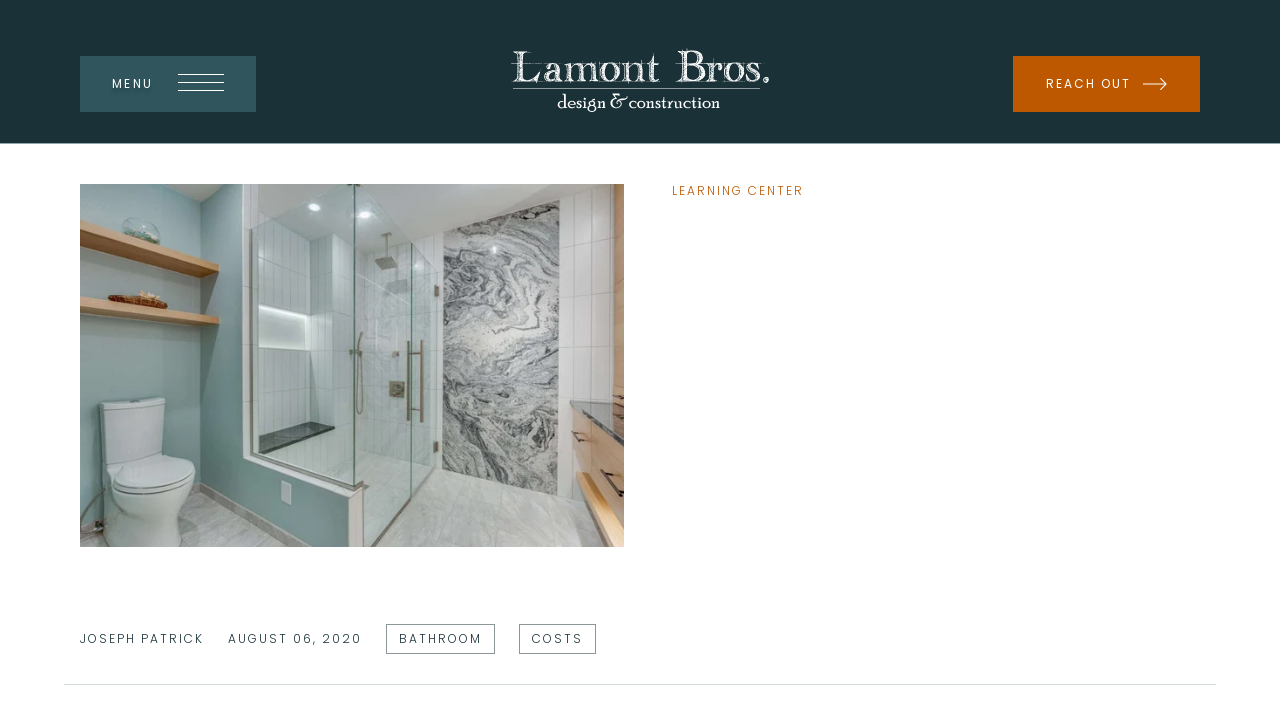

--- FILE ---
content_type: text/html; charset=UTF-8
request_url: https://www.lamontbros.com/learning-center/how-much-does-a-tile-shower-cost
body_size: 17554
content:
<!doctype html><html lang="en-us"><head>
    <meta charset="utf-8">
    <title>How Much Does a Tile Shower Cost? | Lamont Bros.</title>
    <meta name="description" content="A tile shower is the centerpiece of many bathrooms these days. But how much does a new tile shower cost? Here are some budget breakdowns.">

    <link rel="shortcut icon" href="https://www.lamontbros.com/hubfs/faviconwhite.jpg">
 
    

    <meta name="viewport" content="width=device-width, initial-scale=1">

    
    <meta property="og:description" content="A tile shower is the centerpiece of many bathrooms these days. But how much does a new tile shower cost? Here are some budget breakdowns.">
    <meta property="og:title" content="How Much Does a Tile Shower Cost? | Lamont Bros.">
    <meta name="twitter:description" content="A tile shower is the centerpiece of many bathrooms these days. But how much does a new tile shower cost? Here are some budget breakdowns.">
    <meta name="twitter:title" content="How Much Does a Tile Shower Cost? | Lamont Bros.">

    

    
    <style>
a.cta_button{-moz-box-sizing:content-box !important;-webkit-box-sizing:content-box !important;box-sizing:content-box !important;vertical-align:middle}.hs-breadcrumb-menu{list-style-type:none;margin:0px 0px 0px 0px;padding:0px 0px 0px 0px}.hs-breadcrumb-menu-item{float:left;padding:10px 0px 10px 10px}.hs-breadcrumb-menu-divider:before{content:'›';padding-left:10px}.hs-featured-image-link{border:0}.hs-featured-image{float:right;margin:0 0 20px 20px;max-width:50%}@media (max-width: 568px){.hs-featured-image{float:none;margin:0;width:100%;max-width:100%}}.hs-screen-reader-text{clip:rect(1px, 1px, 1px, 1px);height:1px;overflow:hidden;position:absolute !important;width:1px}
</style>

<link rel="stylesheet" href="https://www.lamontbros.com/hubfs/hub_generated/template_assets/1/187180011558/1761975356527/template_main.min.css">

<style>
</style>


<style>
#post_banner {
  background-position: bottom center;
}
</style>


    <style>
      #post_content_download {
      }
      
      
    </style>
  

<style>
  #post_content_download .oc--container {
    position: relative;
    
  }
  
</style>


<style>
.module_wrapper.post_related_items svg.bg--element {
top: %;
}

</style>


    <style>
      #blog_footer_cta {
      }
      
      
    </style>
  

<style>
  #blog_footer_cta .footer--cta-container {
    position: relative;
    
  }
  
</style>

<style>
  @font-face {
    font-family: "Antic Didone";
    font-weight: 400;
    font-style: normal;
    font-display: swap;
    src: url("/_hcms/googlefonts/Antic_Didone/regular.woff2") format("woff2"), url("/_hcms/googlefonts/Antic_Didone/regular.woff") format("woff");
  }
  @font-face {
    font-family: "Antic Didone";
    font-weight: 400;
    font-style: normal;
    font-display: swap;
    src: url("/_hcms/googlefonts/Antic_Didone/regular.woff2") format("woff2"), url("/_hcms/googlefonts/Antic_Didone/regular.woff") format("woff");
  }
  @font-face {
    font-family: "Poppins";
    font-weight: 400;
    font-style: normal;
    font-display: swap;
    src: url("/_hcms/googlefonts/Poppins/regular.woff2") format("woff2"), url("/_hcms/googlefonts/Poppins/regular.woff") format("woff");
  }
  @font-face {
    font-family: "Poppins";
    font-weight: 700;
    font-style: normal;
    font-display: swap;
    src: url("/_hcms/googlefonts/Poppins/700.woff2") format("woff2"), url("/_hcms/googlefonts/Poppins/700.woff") format("woff");
  }
  @font-face {
    font-family: "Poppins";
    font-weight: 300;
    font-style: normal;
    font-display: swap;
    src: url("/_hcms/googlefonts/Poppins/300.woff2") format("woff2"), url("/_hcms/googlefonts/Poppins/300.woff") format("woff");
  }
</style>

    <script type="application/ld+json">
{
  "mainEntityOfPage" : {
    "@type" : "WebPage",
    "@id" : "https://www.lamontbros.com/learning-center/how-much-does-a-tile-shower-cost"
  },
  "author" : {
    "name" : "Joseph Patrick",
    "url" : "https://www.lamontbros.com/learning-center/author/joseph-patrick",
    "@type" : "Person"
  },
  "headline" : "How Much Does a Tile Shower Cost? | Lamont Bros.",
  "datePublished" : "2020-08-06T07:00:00.000Z",
  "dateModified" : "2025-04-16T19:00:23.224Z",
  "publisher" : {
    "name" : "Lamont Bros.",
    "logo" : {
      "url" : "https://cdn2.hubspot.net/hubfs/6717076/Lamont%20Bros.%20Logo.png",
      "@type" : "ImageObject"
    },
    "@type" : "Organization"
  },
  "@context" : "https://schema.org",
  "@type" : "BlogPosting",
  "image" : [ "https://lp.lamontbros.com/hubfs/Imported_Blog_Media/637-SE-Linn-Unit-F-Portland-6-1-1-1.jpg" ]
}
</script>


    
<!--  Added by GoogleTagManager integration -->
<script>
var _hsp = window._hsp = window._hsp || [];
window.dataLayer = window.dataLayer || [];
function gtag(){dataLayer.push(arguments);}

var useGoogleConsentModeV2 = true;
var waitForUpdateMillis = 1000;



var hsLoadGtm = function loadGtm() {
    if(window._hsGtmLoadOnce) {
      return;
    }

    if (useGoogleConsentModeV2) {

      gtag('set','developer_id.dZTQ1Zm',true);

      gtag('consent', 'default', {
      'ad_storage': 'denied',
      'analytics_storage': 'denied',
      'ad_user_data': 'denied',
      'ad_personalization': 'denied',
      'wait_for_update': waitForUpdateMillis
      });

      _hsp.push(['useGoogleConsentModeV2'])
    }

    (function(w,d,s,l,i){w[l]=w[l]||[];w[l].push({'gtm.start':
    new Date().getTime(),event:'gtm.js'});var f=d.getElementsByTagName(s)[0],
    j=d.createElement(s),dl=l!='dataLayer'?'&l='+l:'';j.async=true;j.src=
    'https://www.googletagmanager.com/gtm.js?id='+i+dl;f.parentNode.insertBefore(j,f);
    })(window,document,'script','dataLayer','GTM-TZZCN6W');

    window._hsGtmLoadOnce = true;
};

_hsp.push(['addPrivacyConsentListener', function(consent){
  if(consent.allowed || (consent.categories && consent.categories.analytics)){
    hsLoadGtm();
  }
}]);

</script>

<!-- /Added by GoogleTagManager integration -->


<meta name="google-site-verification" content="uTTFut4lkrDdM8kXKiFY0iuR5uxZ0OFjCxua1ZcGJi4">
<script type="application/ld+json">
{
  "@context": "https://schema.org",
  "@type": "HomeAndConstructionBusiness",
  "name": "Lamont Bros.",
  "image": "https://6717076.fs1.hubspotusercontent-na1.net/hubfs/6717076/LB%20Logo%20Grey.png",
  "@id": "",
  "url": "https://www.lamontbros.com/",
  "telephone": "503-713-5335",
  "address": {
    "@type": "PostalAddress",
    "streetAddress": "18675 Willamette Dr.",
    "addressLocality": "West Linn",
    "addressRegion": "OR",
    "postalCode": "97068",
    "addressCountry": "US"
  },
  "geo": {
    "@type": "GeoCoordinates",
    "latitude": 45.3906,
    "longitude": -122.6482
  },
  "priceRange": "$$$",
  "openingHoursSpecification": {
    "@type": "OpeningHoursSpecification",
    "dayOfWeek": [
      "Monday",
      "Tuesday",
      "Wednesday",
      "Thursday",
      "Friday"
    ],
    "opens": "08:00",
    "closes": "17:00"
  },
   "keywords": [
    "home remodeling contractor",
    "Oregon builder",
    "remodeling contractors in Oregon",
    "remodeling firms in Oregon",
    "custom home builder Oregon",
    "sustainable home renovations Oregon",
    "energy-efficient home remodels Oregon",
    "remodeling companies in Oregon",
    "design build firms Oregon",
    "design build Oregon",
    "building contractor",
    "custom remodeling",
    "remodeling service"
  ]
}
</script>
<script type="application/ld+json">
{
  "@context": "https://schema.org",
  "@type": "SiteNavigationElement",
  "name": "Lamont Bros. Main Menu",
  "url": "https://www.lamontbros.com/",
  "hasPart": [
    {
      "@type": "WebPage",
      "name": "Home",
      "url": "https://www.lamontbros.com/"
    },
    {
      "@type": "WebPage",
      "name": "Services",
      "url": "https://www.lamontbros.com/services"
    },
    {
      "@type": "WebPage",
      "name": "Portfolio",
      "url": "https://www.lamontbros.com/portfolio"
    },
    {
      "@type": "WebPage",
      "name": "Service Areas",
      "url": "https://www.lamontbros.com/service-areas"
    },
    {
      "@type": "WebPage",
      "name": "About",
      "url": "https://www.lamontbros.com/about-us"
    },
    {
      "@type": "WebPage",
      "name": "Costs",
      "url": "https://www.lamontbros.com/cost-calculator"
    },
    {
      "@type": "WebPage",
      "name": "Learning Center",
      "url": "https://www.lamontbros.com/learning-center"
    }
  ]
}
</script>
<link rel="amphtml" href="https://www.lamontbros.com/learning-center/how-much-does-a-tile-shower-cost?hs_amp=true">

<meta property="og:image" content="https://www.lamontbros.com/hubfs/Imported_Blog_Media/637-SE-Linn-Unit-F-Portland-6-1-1-1.jpg">
<meta property="og:image:width" content="1500">
<meta property="og:image:height" content="1000">

<meta name="twitter:image" content="https://www.lamontbros.com/hubfs/Imported_Blog_Media/637-SE-Linn-Unit-F-Portland-6-1-1-1.jpg">


<meta property="og:url" content="https://www.lamontbros.com/learning-center/how-much-does-a-tile-shower-cost">
<meta name="twitter:card" content="summary_large_image">

<link rel="canonical" href="https://www.lamontbros.com/learning-center/how-much-does-a-tile-shower-cost">

<meta property="og:type" content="article">
<link rel="alternate" type="application/rss+xml" href="https://www.lamontbros.com/learning-center/rss.xml">
<meta name="twitter:domain" content="www.lamontbros.com">
<script src="//platform.linkedin.com/in.js" type="text/javascript">
    lang: en_US
</script>

<meta http-equiv="content-language" content="en-us">







  <meta name="generator" content="HubSpot"></head>

  


  

  <body class=" c-header--default c-footer--default ">
<!--  Added by GoogleTagManager integration -->
<noscript><iframe src="https://www.googletagmanager.com/ns.html?id=GTM-TZZCN6W" height="0" width="0" style="display:none;visibility:hidden"></iframe></noscript>

<!-- /Added by GoogleTagManager integration -->


    <div class="body-wrapper   hs-content-id-188976251745 hs-blog-post hs-blog-id-187819130966 ">
      
      <div data-global-resource-path="theme-lamont/templates/partials/header.html"><div id="hs_cos_wrapper_global_header" class="hs_cos_wrapper hs_cos_wrapper_widget hs_cos_wrapper_type_module" style="" data-hs-cos-general-type="widget" data-hs-cos-type="module"><header class="header pb-md-4">
	<div class="header--main">
		<div class="container--xl">
			<div class="row align-items-center justify-content-center header__row">
				
				<div class="col-6 col-md-3 order-md-0 order-1 header__trigger-col">
					<div class="header--hamburger">
						<button class="mainnav-mobile-trigger hamburger hamburger--squeeze" type="button">Menu<span class="hamburger-box"><span class="hamburger-inner"></span></span></button>
					</div>
				</div>
				
				<div class="col-md-6 order-md-1 order-0 d-flex justify-content-center header__logo-col">
					<div class="header--logo">
						<a href="/">
							
		
		
			
		
		
		<img src="https://www.lamontbros.com/hubfs/theme-lamont/branding/LamontBros_Logo_White.svg" alt="LamontBros_Logo_White" width="258" height="64" style="max-width: 100%; height: auto;">
    
						</a>
					</div>
				</div>
				
				<div class="col-6 col-md-3 order-md-2 order-2 d-flex justify-content-end  header__cta-col">
					<div class="header--cta">
						
						
						
<div class="cta-group d-lg-flex align-items-center mt-0
  ">
  
    
    
    

    <a class=" btn btn--primary " href="https://www.lamontbros.com/contact-us">
      <span class="d-flex align-items-center">
         
        <span style="margin-right: 12px;">Reach out </span>
        
          
  <svg width="24" height="14" viewbox="0 0 24 14" fill="none" xmlns="http://www.w3.org/2000/svg">
    <path fill-rule="evenodd" clip-rule="evenodd" d="M21.8739 7.49976H0V6.49976H21.8734L17.0154 1.63325L17.7231 0.926758L23.4331 6.64676V7.35325L17.7231 13.0732L17.0154 12.3668L21.8739 7.49976Z" fill="#ffffff" />
  </svg>    

        
      </span>
  </a>
    
    
    
  
</div>

						
					</div>
				</div>
				
			</div>
		</div>
	</div>
	
	<div class="header--megamenu footer__menu">
		<div class="container--xl">
			<div class=" d-flex row-cols-5 px-lg-0 justify-content-between px-3 footer-menus">
				
				<div class="footer__nav mm_nav">
					<span id="hs_cos_wrapper_global_header_" class="hs_cos_wrapper hs_cos_wrapper_widget hs_cos_wrapper_type_simple_menu" style="" data-hs-cos-general-type="widget" data-hs-cos-type="simple_menu"><div id="hs_menu_wrapper_global_header_" class="hs-menu-wrapper active-branch flyouts hs-menu-flow-vertical" role="navigation" data-sitemap-name="" data-menu-id="" aria-label="Navigation Menu">
 <ul role="menu">
  <li class="hs-menu-item hs-menu-depth-1 hs-item-has-children" role="none"><a href="https://www.lamontbros.com/services" aria-haspopup="true" aria-expanded="false" role="menuitem" target="_self">Services</a>
   <ul role="menu" class="hs-menu-children-wrapper">
    <li class="hs-menu-item hs-menu-depth-2" role="none"><a href="https://www.lamontbros.com/services/kitchens" role="menuitem" target="_self">Kitchens</a></li>
    <li class="hs-menu-item hs-menu-depth-2" role="none"><a href="https://www.lamontbros.com/services/bathrooms" role="menuitem" target="_self">Bathrooms</a></li>
    <li class="hs-menu-item hs-menu-depth-2" role="none"><a href="https://www.lamontbros.com/services/whole-home" role="menuitem" target="_self">Whole Homes</a></li>
    <li class="hs-menu-item hs-menu-depth-2" role="none"><a href="https://www.lamontbros.com/services/additions" role="menuitem" target="_self">Additions</a></li>
    <li class="hs-menu-item hs-menu-depth-2" role="none"><a href="https://www.lamontbros.com/services/adus" role="menuitem" target="_self">ADUs</a></li>
    <li class="hs-menu-item hs-menu-depth-2" role="none"><a href="https://www.lamontbros.com/services/basements" role="menuitem" target="_self">Basements</a></li>
    <li class="hs-menu-item hs-menu-depth-2" role="none"><a href="https://www.lamontbros.com/services/insurance-restoration" role="menuitem" target="_self">Insurance Restorations</a></li>
   </ul></li>
 </ul>
</div></span>
				</div>
				
				<div class="footer__nav mm_nav">
					<span id="hs_cos_wrapper_global_header_" class="hs_cos_wrapper hs_cos_wrapper_widget hs_cos_wrapper_type_simple_menu" style="" data-hs-cos-general-type="widget" data-hs-cos-type="simple_menu"><div id="hs_menu_wrapper_global_header_" class="hs-menu-wrapper active-branch flyouts hs-menu-flow-vertical" role="navigation" data-sitemap-name="" data-menu-id="" aria-label="Navigation Menu">
 <ul role="menu">
  <li class="hs-menu-item hs-menu-depth-1 hs-item-has-children" role="none"><a href="https://www.lamontbros.com/portfolio" aria-haspopup="true" aria-expanded="false" role="menuitem" target="_self">Portfolios</a>
   <ul role="menu" class="hs-menu-children-wrapper">
    <li class="hs-menu-item hs-menu-depth-2" role="none"><a href="https://www.lamontbros.com/portfolio/kitchens" role="menuitem" target="_self">Kitchens</a></li>
    <li class="hs-menu-item hs-menu-depth-2" role="none"><a href="https://www.lamontbros.com/portfolio/bathrooms" role="menuitem" target="_self">Bathrooms</a></li>
    <li class="hs-menu-item hs-menu-depth-2" role="none"><a href="https://www.lamontbros.com/portfolio/whole-homes" role="menuitem" target="_self">Whole Homes</a></li>
    <li class="hs-menu-item hs-menu-depth-2" role="none"><a href="https://www.lamontbros.com/portfolio/additions" role="menuitem" target="_self">Additions</a></li>
    <li class="hs-menu-item hs-menu-depth-2" role="none"><a href="https://www.lamontbros.com/portfolio/adus" role="menuitem" target="_self">ADUs</a></li>
    <li class="hs-menu-item hs-menu-depth-2" role="none"><a href="https://www.lamontbros.com/portfolio/basements" role="menuitem" target="_self">Basements</a></li>
   </ul></li>
 </ul>
</div></span>
				</div>
				
				<div class="footer__nav mm_nav">
					<span id="hs_cos_wrapper_global_header_" class="hs_cos_wrapper hs_cos_wrapper_widget hs_cos_wrapper_type_simple_menu" style="" data-hs-cos-general-type="widget" data-hs-cos-type="simple_menu"><div id="hs_menu_wrapper_global_header_" class="hs-menu-wrapper active-branch flyouts hs-menu-flow-vertical" role="navigation" data-sitemap-name="" data-menu-id="" aria-label="Navigation Menu">
 <ul role="menu">
  <li class="hs-menu-item hs-menu-depth-1 hs-item-has-children" role="none"><a href="https://www.lamontbros.com/service-areas" aria-haspopup="true" aria-expanded="false" role="menuitem" target="_self">Service Areas</a>
   <ul role="menu" class="hs-menu-children-wrapper">
    <li class="hs-menu-item hs-menu-depth-2" role="none"><a href="https://www.lamontbros.com/service-areas/portland/portland-remodeling-design-build" role="menuitem" target="_self">Portland</a></li>
    <li class="hs-menu-item hs-menu-depth-2" role="none"><a href="https://www.lamontbros.com/service-areas/west-linn/west-linn-home-remodeling-contractor" role="menuitem" target="_self">West Linn</a></li>
    <li class="hs-menu-item hs-menu-depth-2" role="none"><a href="https://www.lamontbros.com/service-areas/lake-oswego/lake-oswego-home-remodeling-contractor" role="menuitem" target="_self">Lake Oswego</a></li>
    <li class="hs-menu-item hs-menu-depth-2" role="none"><a href="https://www.lamontbros.com/service-areas/beaverton/beaverton-home-remodeling-contractor" role="menuitem" target="_self">Beaverton</a></li>
    <li class="hs-menu-item hs-menu-depth-2" role="none"><a href="https://www.lamontbros.com/service-areas/oregon-city/oregon-city-home-remodeling-contractor/" role="menuitem" target="_self">Oregon City</a></li>
    <li class="hs-menu-item hs-menu-depth-2" role="none"><a href="https://www.lamontbros.com/service-areas/sw-washington" role="menuitem" target="_self">SW Washington</a></li>
   </ul></li>
 </ul>
</div></span>
				</div>
				
				<div class="footer__nav mm_nav">
					<span id="hs_cos_wrapper_global_header_" class="hs_cos_wrapper hs_cos_wrapper_widget hs_cos_wrapper_type_simple_menu" style="" data-hs-cos-general-type="widget" data-hs-cos-type="simple_menu"><div id="hs_menu_wrapper_global_header_" class="hs-menu-wrapper active-branch flyouts hs-menu-flow-vertical" role="navigation" data-sitemap-name="" data-menu-id="" aria-label="Navigation Menu">
 <ul role="menu">
  <li class="hs-menu-item hs-menu-depth-1 hs-item-has-children" role="none"><a href="https://www.lamontbros.com/about-us" aria-haspopup="true" aria-expanded="false" role="menuitem" target="_self">About</a>
   <ul role="menu" class="hs-menu-children-wrapper">
    <li class="hs-menu-item hs-menu-depth-2" role="none"><a href="https://www.lamontbros.com/about-us/lamont-bros-process" role="menuitem" target="_self">Process</a></li>
    <li class="hs-menu-item hs-menu-depth-2" role="none"><a href="https://www.lamontbros.com/about-us/our-people/" role="menuitem" target="_self">Team</a></li>
    <li class="hs-menu-item hs-menu-depth-2" role="none"><a href="https://www.lamontbros.com/about-us/careers/" role="menuitem" target="_self">Careers</a></li>
   </ul></li>
 </ul>
</div></span>
				</div>
				
				<div class="footer__nav mm_nav">
					<span id="hs_cos_wrapper_global_header_" class="hs_cos_wrapper hs_cos_wrapper_widget hs_cos_wrapper_type_simple_menu" style="" data-hs-cos-general-type="widget" data-hs-cos-type="simple_menu"><div id="hs_menu_wrapper_global_header_" class="hs-menu-wrapper active-branch flyouts hs-menu-flow-vertical" role="navigation" data-sitemap-name="" data-menu-id="" aria-label="Navigation Menu">
 <ul role="menu">
  <li class="hs-menu-item hs-menu-depth-1" role="none"><a href="https://www.lamontbros.com/cost-calculator" role="menuitem" target="_self">Costs</a></li>
  <li class="hs-menu-item hs-menu-depth-1" role="none"><a href="https://www.lamontbros.com/learning-center" role="menuitem" target="_self">Learning Center</a></li>
  <li class="hs-menu-item hs-menu-depth-1" role="none"><a href="https://www.lamontbros.com/contact-us" role="menuitem" target="_self">Contact</a></li>
 </ul>
</div></span>
				</div>
				
			</div>
		</div>
	</div>
</header>
<div class="header-spacer "></div></div></div>
      
      
      <main id="main-content" class="body-container-wrapper">
      
      <!-- Nothing to see here -->
      
      
<!-- module html  -->

<section id="post_banner" class="section u-position--relative u-bg--dark-0 u-pb--md u-pt--md section--blog-banner blog-banner--content">

  <div class="container--xl">
  <div class="row module--main align-items- justify-content- u-ta--  flex-md-row-reverse">
    <div class="col-lg-6  d-flex flex-column justify-content-start">
        <div class="banner--breadcrumbs breadcrumb--container d-flex align-items-center justify-items-start">
          <svg class="breadcrumb--pre mr-2" width="8" height="14" viewbox="0 0 8 14" fill="none" xmlns="http://www.w3.org/2000/svg">
            <path fill-rule="evenodd" clip-rule="evenodd" d="M1.70647 7L7.06384 1.63325L6.35612 0.926758L0.646118 6.64676V7.35325L6.35612 13.0732L7.06384 12.3668L1.70647 7Z" fill="white" />
          </svg> 
          <a href="/learning-center" class="breadcrumb--item">Learning Center</a>
        </div>
        <h1 class="mt-3 mb-4">How Much Does a Tile Shower Cost?</h1>
        

    </div>
    
    <div class="col-lg-6">
      
      <div class="banner--image" style="width: 100%;">
        
        <img src="https://www.lamontbros.com/hs-fs/hubfs/Imported_Blog_Media/637-SE-Linn-Unit-F-Portland-6-1-1-1.jpg?width=624&amp;height=416&amp;name=637-SE-Linn-Unit-F-Portland-6-1-1-1.jpg" alt="How Much Does a Tile Shower Cost?" height="416" width="624" srcset="https://www.lamontbros.com/hs-fs/hubfs/Imported_Blog_Media/637-SE-Linn-Unit-F-Portland-6-1-1-1.jpg?width=312&amp;height=208&amp;name=637-SE-Linn-Unit-F-Portland-6-1-1-1.jpg 312w, https://www.lamontbros.com/hs-fs/hubfs/Imported_Blog_Media/637-SE-Linn-Unit-F-Portland-6-1-1-1.jpg?width=624&amp;height=416&amp;name=637-SE-Linn-Unit-F-Portland-6-1-1-1.jpg 624w, https://www.lamontbros.com/hs-fs/hubfs/Imported_Blog_Media/637-SE-Linn-Unit-F-Portland-6-1-1-1.jpg?width=936&amp;height=624&amp;name=637-SE-Linn-Unit-F-Portland-6-1-1-1.jpg 936w, https://www.lamontbros.com/hs-fs/hubfs/Imported_Blog_Media/637-SE-Linn-Unit-F-Portland-6-1-1-1.jpg?width=1248&amp;height=832&amp;name=637-SE-Linn-Unit-F-Portland-6-1-1-1.jpg 1248w, https://www.lamontbros.com/hs-fs/hubfs/Imported_Blog_Media/637-SE-Linn-Unit-F-Portland-6-1-1-1.jpg?width=1560&amp;height=1040&amp;name=637-SE-Linn-Unit-F-Portland-6-1-1-1.jpg 1560w, https://www.lamontbros.com/hs-fs/hubfs/Imported_Blog_Media/637-SE-Linn-Unit-F-Portland-6-1-1-1.jpg?width=1872&amp;height=1248&amp;name=637-SE-Linn-Unit-F-Portland-6-1-1-1.jpg 1872w" sizes="(max-width: 624px) 100vw, 624px">
        
      </div>
    
    </div>
  </div>
</div>


</section>
<section id="post_banner" class="section u-position--relative u-bg--light-0 section--blog-banner blog-banner--details">

  <div class="container--xl">
  <div class="row module--main align-items- justify-content- u-ta-- ">
    <div class="col-12 u-border--bottom u-border-color--dark-4 d-md-flex align-items-center u-pb--sm u-pt--sm">
      
      <div class="blog--author mr-4">
        Joseph Patrick
      </div>
      
      
      <div class="blog--date mr-4">
        
        
        
        August 06, 2020
        
      </div>
      
      <div class="blog--tags d-flex align-items-center flex-wrap">
        
          <span class="blog--tag mr-4">
            Bathroom
          </span>
        
          <span class="blog--tag ">
            Costs
          </span>
        
      </div>
    </div>
  </div>
</div>


</section>
    




<div class="body-container body-container--blog-post">
  
    <section class="u-bg--light-0 u-pt--md u-pb--md post_upper" data="">
      <article class="container--xl">
        <div class="row justify-content-center blog-post">
          <div class="blog-post__body col-md-8">
            <span id="hs_cos_wrapper_post_body" class="hs_cos_wrapper hs_cos_wrapper_meta_field hs_cos_wrapper_type_rich_text" style="" data-hs-cos-general-type="meta_field" data-hs-cos-type="rich_text"><p>With all of the fixtures and finishes available these days, your bathroom can be functional while truly reflecting your lifestyle. And the centerpiece of many bathrooms is a large tile shower. But how much does a tile shower cost?</p> 
<!--more-->
<div class="tp-video tpgb-video-box tpgb-block-09d8_5626 video_player09d8_5626  " data-id="09d8_5626"> 
 <div class="tpgb_video_player tpgb-relative-block   text-"> 
  <div class="ts-video-wrapper embed-container  ts-type-youtube"> 
   <iframe width="100%" src="https://www.youtube.com/embed/hSqWhPnvgcY?&amp;autohide=1&amp;showtitle=0&amp;controls=1&amp;showinfo=1&amp;modestbranding=0&amp;rel=0" frameborder="0" allowfullscreen title="My Video"></iframe> 
  </div> 
 </div> 
</div> 
<p>Increasingly, we’re seeing clients shift away from large alcove and sunken jetted tubs for new larger tile showers. Not only are they more modern, but updated design elements make them easier to use for all ages. They can help give your bathroom a spa atmosphere and make it&nbsp;a place to unwind. So, what sort of budget will it take to build the shower of your dreams? Let’s look at some options…</p> 
<h2 class="wp-block-heading"><strong>Components of a Tile Shower</strong></h2> 
<p>Before we dive straight into the figures, let’s take a look at five key elements that go into the design and build of a new tile shower, and factor into the cost:</p> 
<ul class="wp-block-list"> 
 <li>Shower pan</li> 
 <li>Tile</li> 
 <li>Plumbing fixtures</li> 
 <li>Shower enclosure</li> 
 <li>Accessories</li> 
</ul> 
<h3 class="wp-block-heading"><strong>Shower Pan</strong></h3> 
<p>The “shower pan” is really just another name for the floor of your shower. And it comes in a few different options.</p> 
<div class="wp-block-columns is-layout-flex wp-container-core-columns-is-layout-2 wp-block-columns-is-layout-flex"> 
 <div class="wp-block-column is-layout-flow wp-block-column-is-layout-flow"> 
  <figure class="wp-block-image size-large blogimg"> 
   <img loading="lazy" decoding="async" width="800" height="526" data-attachment-id="5630" data-permalink="https://lamontbros.com/bathroom/how-much-does-a-tile-shower-cost/attachment/kohler-acrylic-shower-pan/" data-orig-file="https://lamontbros.com/wp-content/uploads/2020/07/kohler-acrylic-shower-pan.jpg" data-orig-size="800,526" data-comments-opened="1" data-image-meta="{&quot;aperture&quot;:&quot;0&quot;,&quot;credit&quot;:&quot;&quot;,&quot;camera&quot;:&quot;&quot;,&quot;caption&quot;:&quot;&quot;,&quot;created_timestamp&quot;:&quot;0&quot;,&quot;copyright&quot;:&quot;&quot;,&quot;focal_length&quot;:&quot;0&quot;,&quot;iso&quot;:&quot;0&quot;,&quot;shutter_speed&quot;:&quot;0&quot;,&quot;title&quot;:&quot;&quot;,&quot;orientation&quot;:&quot;0&quot;}" data-image-title="kohler-acrylic-shower-pan" data-image-description="" data-image-caption="" data-medium-file="https://lamontbros.com/wp-content/uploads/2020/07/kohler-acrylic-shower-pan-300x197.jpg" data-large-file="https://lamontbros.com/wp-content/uploads/2020/07/kohler-acrylic-shower-pan.jpg" src="https://www.lamontbros.com/hs-fs/hubfs/Imported_Blog_Media/kohler-acrylic-shower-pan-1.jpg?width=800&amp;height=526&amp;name=kohler-acrylic-shower-pan-1.jpg" alt="acrylic shower pan" class="wp-image-5630" style="aspect-ratio:16/9;object-fit:cover" title="" srcset="https://www.lamontbros.com/hubfs/Imported_Blog_Media/kohler-acrylic-shower-pan-1.jpg 800w, https://www.lamontbros.com/hubfs/Imported_Blog_Media/kohler-acrylic-shower-pan-300x197-1.jpg 300w, https://www.lamontbros.com/hubfs/Imported_Blog_Media/kohler-acrylic-shower-pan-768x505-1.jpg 768w" sizes="auto, (max-width: 800px) 100vw, 800px"> 
  </figure> 
  <p><strong>Acrylic pan:</strong> This is the least expensive option. The pan is set and the tile is installed on top of the base to complete a water tight system. The pan typically comes in white and has a threshold about 3 inches tall.</p> 
 </div> 
 <div class="wp-block-column is-layout-flow wp-block-column-is-layout-flow"> 
  <figure class="wp-block-image size-large blogimg"> 
   <img decoding="async" data-attachment-id="5631" data-permalink="https://lamontbros.com/bathroom/how-much-does-a-tile-shower-cost/attachment/hv-masterbath-non-7/" data-orig-file="https://lamontbros.com/wp-content/uploads/2020/07/HV-MasterBath-NON-7-scaled-1.jpg" data-orig-size="2048,1365" data-comments-opened="1" data-image-meta="{&quot;aperture&quot;:&quot;7.1&quot;,&quot;credit&quot;:&quot;&quot;,&quot;camera&quot;:&quot;Canon EOS 5D Mark IV&quot;,&quot;caption&quot;:&quot;&quot;,&quot;created_timestamp&quot;:&quot;1536938946&quot;,&quot;copyright&quot;:&quot;&quot;,&quot;focal_length&quot;:&quot;35&quot;,&quot;iso&quot;:&quot;100&quot;,&quot;shutter_speed&quot;:&quot;0.05&quot;,&quot;title&quot;:&quot;&quot;,&quot;orientation&quot;:&quot;0&quot;}" data-image-title="Gilles-MasterBath-NON-7" data-image-description="" data-image-caption="" data-medium-file="https://lamontbros.com/wp-content/uploads/2020/07/HV-MasterBath-NON-7-scaled-1-300x200.jpg" data-large-file="https://lamontbros.com/wp-content/uploads/2020/07/HV-MasterBath-NON-7-scaled-1-1024x683.jpg" src="https://www.lamontbros.com/hubfs/Imported_Blog_Media/HV-MasterBath-NON-7-1.jpg" alt="tile shower pan" class="wp-image-5631" style="aspect-ratio:16/9;object-fit:cover"> 
  </figure> 
  <p><strong>Tiled pan:</strong> For a more custom look, a tiled pan is the next step up. For a standard tile pan, you are limited to tiles that are 3 inches or smaller as they are able to follow the slope of the pan and drain the water. That means you could choose a beautiful mosaic or a 2×2 inch square style that could then be used as an accent tile in other places in the shower. You will also have a threshold about 3 inches tall with this option.</p> 
 </div> 
 <div class="wp-block-column is-layout-flow wp-block-column-is-layout-flow"> 
  <figure class="wp-block-image size-large blogimg"> 
   <img decoding="async" data-attachment-id="5632" data-permalink="https://lamontbros.com/bathroom/how-much-does-a-tile-shower-cost/attachment/redland-masterbath-non-15/" data-orig-file="https://lamontbros.com/wp-content/uploads/2020/07/Redland-MasterBath-NON-15-scaled-1.jpg" data-orig-size="2048,1366" data-comments-opened="1" data-image-meta="{&quot;aperture&quot;:&quot;0&quot;,&quot;credit&quot;:&quot;&quot;,&quot;camera&quot;:&quot;&quot;,&quot;caption&quot;:&quot;&quot;,&quot;created_timestamp&quot;:&quot;0&quot;,&quot;copyright&quot;:&quot;&quot;,&quot;focal_length&quot;:&quot;0&quot;,&quot;iso&quot;:&quot;0&quot;,&quot;shutter_speed&quot;:&quot;0&quot;,&quot;title&quot;:&quot;&quot;,&quot;orientation&quot;:&quot;0&quot;}" data-image-title="Redland-MasterBath-NON-15" data-image-description="" data-image-caption="" data-medium-file="https://lamontbros.com/wp-content/uploads/2020/07/Redland-MasterBath-NON-15-scaled-1-300x200.jpg" data-large-file="https://lamontbros.com/wp-content/uploads/2020/07/Redland-MasterBath-NON-15-scaled-1-1024x683.jpg" src="https://www.lamontbros.com/hubfs/Imported_Blog_Media/Redland-MasterBath-NON-15-1.jpg" alt="zero clearance shower pan" class="wp-image-5632" style="aspect-ratio:16/9;object-fit:cover"> 
  </figure> 
  <p><strong>Zero clearance pan:</strong> This type of pan is set slightly into the floor system so that there is no step up into the shower. One of the perks with this system is that you are able to carry the same flooring from outside the shower to inside, with a seamless look. There are also no restrictions on tile size. That means you can do a 5 inch hexagon or a 12×24 inch large scale tile. The options are limitless.</p> 
 </div> 
</div> 
<h3 class="wp-block-heading"><strong>Tile</strong></h3> 
<p>Of course, no tile shower is complete without the tile! When it comes to colors and patterns, the possibilities can seem endless, but the location of the tiles can dictate which styles may work best for you.</p> 
<div class="wp-block-columns is-layout-flex wp-container-core-columns-is-layout-3 wp-block-columns-is-layout-flex"> 
 <div class="wp-block-column is-layout-flow wp-block-column-is-layout-flow"> 
  <figure class="wp-block-image size-large blogimg"> 
   <img decoding="async" src="https://www.lamontbros.com/hubfs/Imported_Blog_Media/Bains-3-1.jpg" alt="large shower tile" style="aspect-ratio:16/9;object-fit:cover"> 
  </figure> 
  <p><strong>Shower walls: </strong>Tiles for your shower walls come in a wide variety of sizes. The smallest starts at 3×6 inches. The most requested tile size is 12×24. The size of tile you select will depend on the look you are going for. Typically, larger scale tiles lend more towards a modern look, where smaller ones can skew more classic.</p> 
 </div> 
 <div class="wp-block-column is-layout-flow wp-block-column-is-layout-flow"> 
  <div style="aspect-ratio:16/9;min-height:unset;" class="wp-block-cover is-light has-aspect-ratio"> 
   <span aria-hidden="true" class="wp-block-cover__background has-background-dim-0 has-background-dim"></span> 
   <img loading="lazy" decoding="async" width="1000" height="749" data-attachment-id="19505" data-permalink="https://lamontbros.com/lamonttileshower-e1644022189601/" data-orig-file="https://lamontbros.com/wp-content/uploads/2022/02/LamontTileShower-e1644022189601.jpg" data-orig-size="1000,749" data-comments-opened="0" data-image-meta="{&quot;aperture&quot;:&quot;0&quot;,&quot;credit&quot;:&quot;&quot;,&quot;camera&quot;:&quot;&quot;,&quot;caption&quot;:&quot;&quot;,&quot;created_timestamp&quot;:&quot;0&quot;,&quot;copyright&quot;:&quot;&quot;,&quot;focal_length&quot;:&quot;0&quot;,&quot;iso&quot;:&quot;0&quot;,&quot;shutter_speed&quot;:&quot;0&quot;,&quot;title&quot;:&quot;&quot;,&quot;orientation&quot;:&quot;0&quot;}" data-image-title="LamontTileShower-e1644022189601" data-image-description="" data-image-caption="" data-medium-file="https://lamontbros.com/wp-content/uploads/2022/02/LamontTileShower-e1644022189601-300x225.jpg" data-large-file="https://lamontbros.com/wp-content/uploads/2022/02/LamontTileShower-e1644022189601.jpg" class="wp-block-cover__image-background wp-image-19505" alt="" src="https://www.lamontbros.com/hs-fs/hubfs/Imported_Blog_Media/LamontTileShower-e1644022189601-2.jpg?width=1000&amp;height=749&amp;name=LamontTileShower-e1644022189601-2.jpg" style="object-position:51% 95%" data-object-fit="cover" data-object-position="51% 95%" srcset="https://www.lamontbros.com/hubfs/Imported_Blog_Media/LamontTileShower-e1644022189601-2.jpg 1000w, https://www.lamontbros.com/hubfs/Imported_Blog_Media/LamontTileShower-e1644022189601-300x225-2.jpg 300w, https://www.lamontbros.com/hubfs/Imported_Blog_Media/LamontTileShower-e1644022189601-768x575-2.jpg 768w" sizes="auto, (max-width: 1000px) 100vw, 1000px"> 
   <div class="wp-block-cover__inner-container is-layout-flow wp-block-cover-is-layout-flow"> 
    <p class="has-text-align-center has-large-font-size"></p> 
   </div> 
  </div> 
  <p><strong>Shower floor:</strong> The tiles for your shower floor will depend upon the type of shower pan you select. As noted above, if you do a pan with a threshold, think smaller tiles. If you have no threshold, then larger tiles can be used.</p> 
 </div> 
 <div class="wp-block-column is-layout-flow wp-block-column-is-layout-flow"> 
  <figure class="wp-block-image size-large blogimg"> 
   <img decoding="async" src="https://www.lamontbros.com/hubfs/Imported_Blog_Media/PalisadesBath-7-1.jpg" alt="shower tile pattern" style="aspect-ratio:16/9;object-fit:cover"> 
  </figure> 
  <p><strong>Decorative tiles:</strong> No matter if it’s the shower walls or the floor, something like a mosaic or glass tile insert can add a pop of visual interest. Several options are available from the simple to the intricate. This is a great way to really show off your shower style!</p> 
 </div> 
</div> 
<h3 class="wp-block-heading"><strong>Plumbing Fixtures</strong></h3> 
<p>Once you’ve selected tile, it’s time to move on to the fixtures. From the type of shower head to your drain coverings, you’ll need to make a few more decisions here.</p> 
<div class="wp-block-columns is-layout-flex wp-container-core-columns-is-layout-4 wp-block-columns-is-layout-flex"> 
 <div class="wp-block-column is-layout-flow wp-block-column-is-layout-flow" style="flex-basis:33.34%"> 
  <figure class="wp-block-image size-large blogimg"> 
   <img decoding="async" src="https://www.lamontbros.com/hubfs/Imported_Blog_Media/PalisadesBath-13-1.jpg" alt="square shower drain" style="aspect-ratio:16/9;object-fit:cover"> 
  </figure> 
  <p><strong>Shower drain cover:</strong> You guessed it, this is the fixture that makes the hole in the floor of your shower a bit less noticeable, and a lot more safe. Most commonly, it comes in a circular design, but you can also choose from square and linear options.</p> 
 </div> 
 <div class="wp-block-column is-layout-flow wp-block-column-is-layout-flow" style="flex-basis:33.34%"> 
  <figure class="wp-block-image size-large"> 
   <img decoding="async" src="https://www.lamontbros.com/hubfs/Imported_Blog_Media/Bains-4-1.jpg" alt="Bethany Bathroom Remodel" style="aspect-ratio:16/9;object-fit:cover"> 
  </figure> 
  <p><strong>Secondary shower head or hand shower:</strong> Also called a “dual unit,” a secondary shower head includes an additional head in a single unit, attached to the wall. A hand shower, however, is usually attached to a slider bar or coil that’s separate from the fixed head, allowing you to manually move it. </p> 
 </div> 
 <div class="wp-block-column is-layout-flow wp-block-column-is-layout-flow" style="flex-basis:33.33%"> 
  <figure class="wp-block-image size-large blogimg"> 
   <img loading="lazy" decoding="async" width="940" height="613" data-attachment-id="5640" data-permalink="https://lamontbros.com/bathroom/how-much-does-a-tile-shower-cost/attachment/body-sprays-940x777/" data-orig-file="https://lamontbros.com/wp-content/uploads/2020/07/body-sprays-940x777-1.jpg" data-orig-size="940,613" data-comments-opened="1" data-image-meta="{&quot;aperture&quot;:&quot;0&quot;,&quot;credit&quot;:&quot;&quot;,&quot;camera&quot;:&quot;&quot;,&quot;caption&quot;:&quot;&quot;,&quot;created_timestamp&quot;:&quot;0&quot;,&quot;copyright&quot;:&quot;&quot;,&quot;focal_length&quot;:&quot;0&quot;,&quot;iso&quot;:&quot;0&quot;,&quot;shutter_speed&quot;:&quot;0&quot;,&quot;title&quot;:&quot;&quot;,&quot;orientation&quot;:&quot;0&quot;}" data-image-title="body spray" data-image-description="" data-image-caption="" data-medium-file="https://lamontbros.com/wp-content/uploads/2020/07/body-sprays-940x777-1-300x196.jpg" data-large-file="https://lamontbros.com/wp-content/uploads/2020/07/body-sprays-940x777-1.jpg" src="https://www.lamontbros.com/hs-fs/hubfs/Imported_Blog_Media/body-sprays-940x777-1-1.jpg?width=940&amp;height=613&amp;name=body-sprays-940x777-1-1.jpg" alt="kohler body spray" class="wp-image-5640" style="aspect-ratio:16/9;object-fit:cover" srcset="https://www.lamontbros.com/hubfs/Imported_Blog_Media/body-sprays-940x777-1-1.jpg 940w, https://www.lamontbros.com/hubfs/Imported_Blog_Media/body-sprays-940x777-1-300x196-1.jpg 300w, https://www.lamontbros.com/hubfs/Imported_Blog_Media/body-sprays-940x777-1-768x501-1.jpg 768w" sizes="auto, (max-width: 940px) 100vw, 940px"> 
  </figure> 
  <p><strong>Body sprays:</strong> These are essentially small shower heads attached at varying points on the walls to give a full body shower experience. They usually come in multiples of 2, 3, or 4 and can be mounted on the same or opposite walls. </p> 
 </div> 
</div> 
<div class="wp-block-columns is-layout-flex wp-container-core-columns-is-layout-5 wp-block-columns-is-layout-flex"> 
 <div class="wp-block-column is-layout-flow wp-block-column-is-layout-flow"> 
  <div style="aspect-ratio:16/9;min-height:unset;" class="wp-block-cover is-light has-aspect-ratio"> 
   <span aria-hidden="true" class="wp-block-cover__background has-background-dim-0 has-background-dim" style="background-color:#bfb9b7"></span> 
   <img loading="lazy" decoding="async" width="1064" height="1064" data-attachment-id="13764" data-permalink="https://lamontbros.com/portfolio/lake-oswego-custom-tile-shower/attachment/loshowerbefore-2/" data-orig-file="https://lamontbros.com/wp-content/uploads/2023/12/LOShowerBefore-1.jpg" data-orig-size="1064,1064" data-comments-opened="1" data-image-meta="{&quot;aperture&quot;:&quot;0&quot;,&quot;credit&quot;:&quot;&quot;,&quot;camera&quot;:&quot;&quot;,&quot;caption&quot;:&quot;&quot;,&quot;created_timestamp&quot;:&quot;0&quot;,&quot;copyright&quot;:&quot;&quot;,&quot;focal_length&quot;:&quot;0&quot;,&quot;iso&quot;:&quot;0&quot;,&quot;shutter_speed&quot;:&quot;0&quot;,&quot;title&quot;:&quot;&quot;,&quot;orientation&quot;:&quot;0&quot;}" data-image-title="LOShowerBefore" data-image-description="" data-image-caption="<p>Before</p>
" data-medium-file="https://lamontbros.com/wp-content/uploads/2023/12/LOShowerBefore-1-300x300.jpg" data-large-file="https://lamontbros.com/wp-content/uploads/2023/12/LOShowerBefore-1-1024x1024.jpg" class="wp-block-cover__image-background wp-image-13764" alt="" src="https://www.lamontbros.com/hs-fs/hubfs/Imported_Blog_Media/LOShowerBefore-1-2.jpg?width=1064&amp;height=1064&amp;name=LOShowerBefore-1-2.jpg" style="object-position:27% 52%" data-object-fit="cover" data-object-position="27% 52%" srcset="https://www.lamontbros.com/hubfs/Imported_Blog_Media/LOShowerBefore-1-2.jpg 1064w, https://www.lamontbros.com/hubfs/Imported_Blog_Media/LOShowerBefore-1-300x300-1.jpg 300w, https://www.lamontbros.com/hubfs/Imported_Blog_Media/LOShowerBefore-1-1024x1024-1.jpg 1024w, https://www.lamontbros.com/hubfs/Imported_Blog_Media/LOShowerBefore-1-150x150-1.jpg 150w, https://www.lamontbros.com/hubfs/Imported_Blog_Media/LOShowerBefore-1-768x768-1.jpg 768w, https://www.lamontbros.com/hubfs/Imported_Blog_Media/LOShowerBefore-1-700x700-1.jpg 700w" sizes="auto, (max-width: 1064px) 100vw, 1064px"> 
   <div class="wp-block-cover__inner-container has-global-padding is-layout-constrained wp-block-cover-is-layout-constrained"> 
    <p class="has-text-align-center has-large-font-size"></p> 
   </div> 
  </div> 
  <p><strong>Shower valve and/or diverter:</strong> Shower valves are designed to better manage water flow and temperature, so you’re not suddenly hit with a burst of hot water when someone flushes the toilet, or a reduction in water pressure when the lawn sprinkler system turns on. A diverter valve switches water flow from the bathtub faucet to the&nbsp;shower&nbsp;head, allowing you to have a&nbsp;shower&nbsp;and tub in the same space.</p> 
 </div> 
 <div class="wp-block-column is-layout-flow wp-block-column-is-layout-flow"> 
  <figure class="wp-block-image size-large blogimg"> 
   <img decoding="async" src="https://www.lamontbros.com/hubfs/Imported_Blog_Media/MultnomahVillageBath-9-1.jpg" alt="fixed shower head" style="aspect-ratio:16/9;object-fit:cover"> 
  </figure> 
  <p><strong>Fixed shower head:</strong> As the name suggests, a&nbsp;fixed shower head&nbsp;is connected to the wall via a shower arm. With this type, you can have a massage style, rainfall, and even-water saving for a bit of variety, but the full head attachment is a single component that’s affixed to a set position in your shower.</p> 
 </div> 
 <div class="wp-block-column is-layout-flow wp-block-column-is-layout-flow"></div> 
</div> 
<h3 class="wp-block-heading"><strong>Shower Enclosure</strong></h3> 
<p>How you enclose your shower is another important decision, whether you want full glass, nothing at all, or something in between.</p> 
<div class="wp-block-columns is-layout-flex wp-container-core-columns-is-layout-6 wp-block-columns-is-layout-flex"> 
 <div class="wp-block-column is-layout-flow wp-block-column-is-layout-flow"> 
  <figure class="wp-block-image size-large blogimg"> 
   <img decoding="async" data-attachment-id="5651" data-permalink="https://lamontbros.com/bathroom/how-much-does-a-tile-shower-cost/attachment/hv-masterbath-non-17/" data-orig-file="https://lamontbros.com/wp-content/uploads/2020/07/HV-MasterBath-NON-17-scaled-1.jpg" data-orig-size="2048,1365" data-comments-opened="1" data-image-meta="{&quot;aperture&quot;:&quot;0&quot;,&quot;credit&quot;:&quot;&quot;,&quot;camera&quot;:&quot;&quot;,&quot;caption&quot;:&quot;&quot;,&quot;created_timestamp&quot;:&quot;0&quot;,&quot;copyright&quot;:&quot;&quot;,&quot;focal_length&quot;:&quot;0&quot;,&quot;iso&quot;:&quot;0&quot;,&quot;shutter_speed&quot;:&quot;0&quot;,&quot;title&quot;:&quot;&quot;,&quot;orientation&quot;:&quot;0&quot;}" data-image-title="HV-MasterBath-NON-17" data-image-description="" data-image-caption="" data-medium-file="https://lamontbros.com/wp-content/uploads/2020/07/HV-MasterBath-NON-17-scaled-1-300x200.jpg" data-large-file="https://lamontbros.com/wp-content/uploads/2020/07/HV-MasterBath-NON-17-scaled-1-1024x683.jpg" src="https://www.lamontbros.com/hubfs/Imported_Blog_Media/HV-MasterBath-NON-17-1.jpg" alt="glass shower" class="wp-image-5651"> 
  </figure> 
  <p><strong>Full glass: </strong>Surrounding your shower with glass is one of the most common enclosures. It provides an open, streamlined look and can make the shower area feel larger. The structure typically consists of single glass panels with a complementary glass door.</p> 
 </div> 
 <div class="wp-block-column is-layout-flow wp-block-column-is-layout-flow"> 
  <figure class="wp-block-image size-large"> 
   <img decoding="async" src="https://www.lamontbros.com/hubfs/Imported_Blog_Media/edit-1-1-2.jpg" alt="Rivercrest Master Bath Remodel"> 
  </figure> 
  <p><strong>Partial height wall with glass panel and door:</strong> If you’re looking for more tile niches and a bit more privacy, a partial height wall is a great option. It also means less glass to clean. A wall usually about 42 inches tall is built either at the front or side depending on the shower layout, then a glass panel is placed on top. That’s then connected to another panel or a glass door. This system comes with a lot of design flexibility.</p> 
 </div> 
 <div class="wp-block-column is-layout-flow wp-block-column-is-layout-flow"> 
  <figure class="wp-block-image size-large blogimg"> 
   <img loading="lazy" decoding="async" width="750" height="507" data-attachment-id="5643" data-permalink="https://lamontbros.com/bathroom/how-much-does-a-tile-shower-cost/attachment/openshower/" data-orig-file="https://lamontbros.com/wp-content/uploads/2020/07/openshower.jpg" data-orig-size="750,507" data-comments-opened="1" data-image-meta="{&quot;aperture&quot;:&quot;0&quot;,&quot;credit&quot;:&quot;&quot;,&quot;camera&quot;:&quot;&quot;,&quot;caption&quot;:&quot;&quot;,&quot;created_timestamp&quot;:&quot;0&quot;,&quot;copyright&quot;:&quot;&quot;,&quot;focal_length&quot;:&quot;0&quot;,&quot;iso&quot;:&quot;0&quot;,&quot;shutter_speed&quot;:&quot;0&quot;,&quot;title&quot;:&quot;&quot;,&quot;orientation&quot;:&quot;0&quot;}" data-image-title="openshower" data-image-description="" data-image-caption="" data-medium-file="https://lamontbros.com/wp-content/uploads/2020/07/openshower-300x203.jpg" data-large-file="https://lamontbros.com/wp-content/uploads/2020/07/openshower.jpg" src="https://www.lamontbros.com/hs-fs/hubfs/Imported_Blog_Media/openshower-1.jpg?width=750&amp;height=507&amp;name=openshower-1.jpg" alt="open shower" class="wp-image-5643" srcset="https://www.lamontbros.com/hubfs/Imported_Blog_Media/openshower-1.jpg 750w, https://www.lamontbros.com/hubfs/Imported_Blog_Media/openshower-300x203-1.jpg 300w" sizes="auto, (max-width: 750px) 100vw, 750px"> 
  </figure> 
  <p><strong>Open shower:</strong> If glass isn’t your style and space allows, an open shower (one with no door) could be an option. To create this look, you could do a full height glass wall and an opening for a door, just not install one. Or you could go very European with no walls. That usually entails a bit of extra cost to protect the rest of the bathroom space from splashing water.</p> 
 </div> 
</div> 
<h3 class="wp-block-heading"><strong>Accessories</strong></h3> 
<p>The remaining items to think about when it comes to your new tile shower cost are the accessories. You may want to include a bench. Or a niche or two. Considering these as part of the initial design process can save time later on. Here are some options.</p> 
<div class="wp-block-columns is-layout-flex wp-container-core-columns-is-layout-7 wp-block-columns-is-layout-flex"> 
 <div class="wp-block-column is-layout-flow wp-block-column-is-layout-flow"> 
  <figure class="wp-block-image size-large blogimg"> 
   <img decoding="async" src="https://www.lamontbros.com/hubfs/Imported_Blog_Media/Carver-House-12-2.jpg" alt="tile shower niche" style="aspect-ratio:16/9;object-fit:cover"> 
  </figure> 
  <p><strong>Tile niche: </strong>A niche is simply an area of the shower wall that has been recessed to use for&nbsp;storage. It’s convenient for holding shampoo bottles, soap, or other shower items. You can have or multiple niches, and the size can vary depending on your needs and the shower space available.</p> 
 </div> 
 <div class="wp-block-column is-layout-flow wp-block-column-is-layout-flow"> 
  <figure class="wp-block-image size-large blogimg"> 
   <img decoding="async" src="https://www.lamontbros.com/hubfs/Imported_Blog_Media/Sheeks-12-1.jpg" alt="tile shower bench" style="aspect-ratio:16/9;object-fit:cover"> 
  </figure> 
  <p><strong>Fixed</strong> <strong>shower bench: </strong>A built-in bench is a popular accessory in newer showers. You can use it to relax on if you take longer showers. It can help with accessibility if you need help getting into and out of the shower. And some even can be used for extra storage. </p> 
 </div> 
 <div class="wp-block-column is-layout-flow wp-block-column-is-layout-flow"> 
  <p><strong>Fold down shower bench:</strong> These less-noticeable accessories also help make showers more convenient and accessible, but their folding nature allows you to move them out of the way when you don’t need them. They’re typically a less expensive option than a fixed bench.</p> 
 </div> 
</div> 
<div class="wp-block-columns is-layout-flex wp-container-core-columns-is-layout-8 wp-block-columns-is-layout-flex"> 
 <div class="wp-block-column is-layout-flow wp-block-column-is-layout-flow"> 
  <figure class="wp-block-image size-large blogimg"> 
   <img decoding="async" src="https://www.lamontbros.com/hubfs/Imported_Blog_Media/NWPortland-7-1.jpg" alt="shower shelves" style="aspect-ratio:16/9;object-fit:cover"> 
  </figure> 
  <p><strong>Shower shelf:</strong> Commonly placed in the corners of the shower, shelves serve a similar storage function as niches, but can usually be installed more easily. Shelves often come in multiples of two or three stacked on top of each other.</p> 
 </div> 
 <div class="wp-block-column is-layout-flow wp-block-column-is-layout-flow"> 
  <figure class="wp-block-image size-large blogimg"> 
   <img decoding="async" src="https://www.lamontbros.com/hubfs/Imported_Blog_Media/10725-SW-Inverness-Ct-Portland-4-2.jpg" alt="shower grab bar" style="aspect-ratio:16/9;object-fit:cover"> 
  </figure> 
  <p><strong>Grab bar:</strong> These metal bars offer stability when entering your shower. Generally,&nbsp;grab bars&nbsp;are installed about three feet from the&nbsp;shower&nbsp;floor and can support several hundred pounds of weight.</p> 
 </div> 
 <div class="wp-block-column is-layout-flow wp-block-column-is-layout-flow"> 
  <div style="aspect-ratio:16/9;min-height:unset;" class="wp-block-cover is-light has-aspect-ratio"> 
   <span aria-hidden="true" class="wp-block-cover__background has-background-dim" style="background-color:#b0b3b6"></span> 
   <img loading="lazy" decoding="async" width="1067" height="1600" data-attachment-id="20222" data-permalink="https://lamontbros.com/dixon-after-web-7/" data-orig-file="https://lamontbros.com/wp-content/uploads/2024/01/Dixon-After-Web-7.jpg" data-orig-size="1067,1600" data-comments-opened="0" data-image-meta="{&quot;aperture&quot;:&quot;11&quot;,&quot;credit&quot;:&quot;&quot;,&quot;camera&quot;:&quot;Canon EOS 5D Mark IV&quot;,&quot;caption&quot;:&quot;&quot;,&quot;created_timestamp&quot;:&quot;1679612373&quot;,&quot;copyright&quot;:&quot;&quot;,&quot;focal_length&quot;:&quot;16&quot;,&quot;iso&quot;:&quot;100&quot;,&quot;shutter_speed&quot;:&quot;0.125&quot;,&quot;title&quot;:&quot;&quot;,&quot;orientation&quot;:&quot;0&quot;}" data-image-title="" data-image-description="" data-image-caption="" data-medium-file="https://lamontbros.com/wp-content/uploads/2024/01/Dixon-After-Web-7-200x300.jpg" data-large-file="https://lamontbros.com/wp-content/uploads/2024/01/Dixon-After-Web-7-683x1024.jpg" class="wp-block-cover__image-background wp-image-20222" alt="" src="https://www.lamontbros.com/hs-fs/hubfs/Imported_Blog_Media/Dixon-After-Web-7-1.jpg?width=1067&amp;height=1600&amp;name=Dixon-After-Web-7-1.jpg" style="object-position:48% 62%" data-object-fit="cover" data-object-position="48% 62%" srcset="https://www.lamontbros.com/hubfs/Imported_Blog_Media/Dixon-After-Web-7-1.jpg 1067w, https://www.lamontbros.com/hubfs/Imported_Blog_Media/Dixon-After-Web-7-200x300-1.jpg 200w, https://www.lamontbros.com/hubfs/Imported_Blog_Media/Dixon-After-Web-7-683x1024-1.jpg 683w, https://www.lamontbros.com/hubfs/Imported_Blog_Media/Dixon-After-Web-7-768x1152-1.jpg 768w, https://www.lamontbros.com/hubfs/Imported_Blog_Media/Dixon-After-Web-7-1024x1536-1.jpg 1024w" sizes="auto, (max-width: 1067px) 100vw, 1067px"> 
   <div class="wp-block-cover__inner-container has-global-padding is-layout-constrained wp-block-cover-is-layout-constrained"> 
    <p class="has-text-align-center has-large-font-size"></p> 
   </div> 
  </div> 
  <p><strong>Towel bar:</strong> If you’d like a place to hang your towels close to your shower, a towel bar on the shower door can be the perfect choice. These come in several different materials and sizes, so you can select one that matches your style and that of your new shower space.</p> 
 </div> 
</div> 
<h2 class="wp-block-heading"><strong>Tile Shower Cost</strong></h2> 
<p>So, how much will you tile shower cost? Of course, the materials and accessories you choose will ultimately determine the cost of your specific shower remodel, but here are three average cost categories to help guide you:</p> 
<div class="wp-block-columns is-layout-flex wp-container-core-columns-is-layout-9 wp-block-columns-is-layout-flex"> 
 <div class="wp-block-column is-layout-flow wp-block-column-is-layout-flow"> 
  <p><strong>Good:</strong> Acrylic pan, porcelain tile, standard plumbing fixtures. one grab bar, standard bi-pass glass enclosure. <em>Cost: ~$27k.</em></p> 
 </div> 
 <div class="wp-block-column is-layout-flow wp-block-column-is-layout-flow"> 
  <p><strong>Better:</strong> Tile pan with threshold (center drain), porcelain tile large scale, deco tile, tile niche and upgraded plumbing fixtures and two grab bars. Plus shower glass door and panel. <em>Cost: ~$37k.</em></p> 
 </div> 
 <div class="wp-block-column is-layout-flow wp-block-column-is-layout-flow"> 
  <p><strong>Best:</strong> Tile pan with no threshold and linear drain, custom tile design, two large tile niches with mosaic tile, fixed head and hand shower on slide rail, two grab bars and partial height wall with glass panels and door. <em>Cost: ~$45k.</em></p> 
 </div> 
</div></span>
          </div>
        </div>
      </article>
    </section>
    <section class="blog--content-download">
      <!-- module html  -->



  



<div class="module_wrapper post_content_download">

  <div class="">
    
    <section id="post_content_download" class="section u-position--relative u-bg--light-0 
u-pb--xl u-pt--xl
u-ot--none u-ob--none
  
   u-bg--static
  
  
  



  
  one-column 
  

  ">

      
  


      <div class="container--xl">
  <div class="row module--main align-items-center justify-content-center u-ta--center  oc--container u-ta--center  u-border--all u-border-color--dark-0 p-md-5 p-4 mx-0 u-bg--light-1 p-md-5 p-4 mx-0 ">
    <div class="col-md-12 sr--invisible fadeInBottom ">
      

      <p><img src="https://www.lamontbros.com/hubfs/theme-lamont/icons/icon_money.svg" width="101" height="100" loading="lazy" alt="icon_money" style="height: auto; max-width: 100%; width: 101px;"></p><h2>FREE Home Addition Buyer’s Guide</h2>

      

      
      
      
<div class="cta-group d-lg-flex align-items-center mt-4-5
  
    justify-content-center
  ">
  
    
    
    

    <a class=" btn btn--secondary " href="">
      <span class="d-flex align-items-center">
         
        <span>Download Guide </span>
        
            
            <span class="cta--arrow">
              
  <svg width="24" height="14" viewbox="0 0 24 14" fill="none" xmlns="http://www.w3.org/2000/svg">
    <path fill-rule="evenodd" clip-rule="evenodd" d="M21.8739 7.49976H0V6.49976H21.8734L17.0154 1.63325L17.7231 0.926758L23.4331 6.64676V7.35325L17.7231 13.0732L17.0154 12.3668L21.8739 7.49976Z" fill="#ffffff" />
  </svg>    

            </span>
          
        
      </span>
  </a>
    
    
    
  
</div>

      

    </div>
  </div>
</div>

      
  


    </section>
  </div>
</div>


    </section>
    <section class="blog--related-items">
      <!-- module html  -->



<div class="module_wrapper post_related_items ">

  <div class="">

<section id="post_related_items" class="section u-position--relative u-bg--light-0 
u-pb--xl u-pt--md
u-ot--none u-ob--none
  
   u-bg--static
  
  
  



  
   
  

  ">

  

  
  
  <div class="section--header container--xl u-pb--sm ">
    <div class="row align-items-start justify-content-start u-ta--left">
      
      <div class="col-12 px-0 mx-3 u-border--header u-border--top u-border-color--bg-light-0">

      </div>
      
      <div class="col-12 col-md-8
      sr--invisible fadeInBottom   ">
        
        <div>
          <h2>Related Resources</h2>
        </div>
      </div>
       
       
      <div class="
      
           
          col-md-4 justify-content-end mt-md-2 mt-3
      
      cta-group d-lg-flex justify-content-start">
        
        
        
        

        <a class=" btn btn--tertiary-reverse " href="https://www.lamontbros.com/learning-center">
          <span class="d-flex align-items-center ">
            
            All Resources
            
              <span class="cta--arrow">
                
  <svg width="24" height="14" viewbox="0 0 24 14" fill="none" xmlns="http://www.w3.org/2000/svg">
    <path fill-rule="evenodd" clip-rule="evenodd" d="M21.8739 7.49976H0V6.49976H21.8734L17.0154 1.63325L17.7231 0.926758L23.4331 6.64676V7.35325L17.7231 13.0732L17.0154 12.3668L21.8739 7.49976Z" fill="#ffffff" />
  </svg>    

              </span>
            
          </span>
        </a>
        
        
        
      </div>
      
    </div>
  </div>
  


  <div class="container--xl">
  <div class="row module--main align-items-stretch justify-content-center u-ta--left  u-ta--center py-3">
    
    
    
      
      
    
      
      
    
      
      
      
        
        <div class="col-md-4">
          
<a href="https://www.lamontbros.com/learning-center/cost-guide/home-style-and-type" class="u-bg--dark-1 u-border-radius--none card card--blog card--simple height-100 mb-0 d-flex flex-column">
  
    <div class="card__image  "> 
      
        <img src="https://www.lamontbros.com/hs-fs/hubfs/AI-Generated%20Media/Images/The%20image%20depicts%20a%20modern%20brightly%20lit%20office%20space%20with%20a%20large%20conference%20table%20at%20the%20center%20surrounded%20by%20sleek%20ergonomic%20chairs%20On%20the%20table%20a%20laptop%20is%20open%20displaying%20a%20detailed%20spreadsheet%20comparing%20construction%20estimates%20and%20bids%20Papers%20wit-1.jpeg?width=1200&amp;height=1200&amp;name=The%20image%20depicts%20a%20modern%20brightly%20lit%20office%20space%20with%20a%20large%20conference%20table%20at%20the%20center%20surrounded%20by%20sleek%20ergonomic%20chairs%20On%20the%20table%20a%20laptop%20is%20open%20displaying%20a%20detailed%20spreadsheet%20comparing%20construction%20estimates%20and%20bids%20Papers%20wit-1.jpeg" alt="Chapter 3: Remodel Cost by Home Style &amp; Project Type" loading="lazy" height="1200" width="1200" srcset="https://www.lamontbros.com/hs-fs/hubfs/AI-Generated%20Media/Images/The%20image%20depicts%20a%20modern%20brightly%20lit%20office%20space%20with%20a%20large%20conference%20table%20at%20the%20center%20surrounded%20by%20sleek%20ergonomic%20chairs%20On%20the%20table%20a%20laptop%20is%20open%20displaying%20a%20detailed%20spreadsheet%20comparing%20construction%20estimates%20and%20bids%20Papers%20wit-1.jpeg?width=600&amp;height=600&amp;name=The%20image%20depicts%20a%20modern%20brightly%20lit%20office%20space%20with%20a%20large%20conference%20table%20at%20the%20center%20surrounded%20by%20sleek%20ergonomic%20chairs%20On%20the%20table%20a%20laptop%20is%20open%20displaying%20a%20detailed%20spreadsheet%20comparing%20construction%20estimates%20and%20bids%20Papers%20wit-1.jpeg 600w, https://www.lamontbros.com/hs-fs/hubfs/AI-Generated%20Media/Images/The%20image%20depicts%20a%20modern%20brightly%20lit%20office%20space%20with%20a%20large%20conference%20table%20at%20the%20center%20surrounded%20by%20sleek%20ergonomic%20chairs%20On%20the%20table%20a%20laptop%20is%20open%20displaying%20a%20detailed%20spreadsheet%20comparing%20construction%20estimates%20and%20bids%20Papers%20wit-1.jpeg?width=1200&amp;height=1200&amp;name=The%20image%20depicts%20a%20modern%20brightly%20lit%20office%20space%20with%20a%20large%20conference%20table%20at%20the%20center%20surrounded%20by%20sleek%20ergonomic%20chairs%20On%20the%20table%20a%20laptop%20is%20open%20displaying%20a%20detailed%20spreadsheet%20comparing%20construction%20estimates%20and%20bids%20Papers%20wit-1.jpeg 1200w, https://www.lamontbros.com/hs-fs/hubfs/AI-Generated%20Media/Images/The%20image%20depicts%20a%20modern%20brightly%20lit%20office%20space%20with%20a%20large%20conference%20table%20at%20the%20center%20surrounded%20by%20sleek%20ergonomic%20chairs%20On%20the%20table%20a%20laptop%20is%20open%20displaying%20a%20detailed%20spreadsheet%20comparing%20construction%20estimates%20and%20bids%20Papers%20wit-1.jpeg?width=1800&amp;height=1800&amp;name=The%20image%20depicts%20a%20modern%20brightly%20lit%20office%20space%20with%20a%20large%20conference%20table%20at%20the%20center%20surrounded%20by%20sleek%20ergonomic%20chairs%20On%20the%20table%20a%20laptop%20is%20open%20displaying%20a%20detailed%20spreadsheet%20comparing%20construction%20estimates%20and%20bids%20Papers%20wit-1.jpeg 1800w, https://www.lamontbros.com/hs-fs/hubfs/AI-Generated%20Media/Images/The%20image%20depicts%20a%20modern%20brightly%20lit%20office%20space%20with%20a%20large%20conference%20table%20at%20the%20center%20surrounded%20by%20sleek%20ergonomic%20chairs%20On%20the%20table%20a%20laptop%20is%20open%20displaying%20a%20detailed%20spreadsheet%20comparing%20construction%20estimates%20and%20bids%20Papers%20wit-1.jpeg?width=2400&amp;height=2400&amp;name=The%20image%20depicts%20a%20modern%20brightly%20lit%20office%20space%20with%20a%20large%20conference%20table%20at%20the%20center%20surrounded%20by%20sleek%20ergonomic%20chairs%20On%20the%20table%20a%20laptop%20is%20open%20displaying%20a%20detailed%20spreadsheet%20comparing%20construction%20estimates%20and%20bids%20Papers%20wit-1.jpeg 2400w, https://www.lamontbros.com/hs-fs/hubfs/AI-Generated%20Media/Images/The%20image%20depicts%20a%20modern%20brightly%20lit%20office%20space%20with%20a%20large%20conference%20table%20at%20the%20center%20surrounded%20by%20sleek%20ergonomic%20chairs%20On%20the%20table%20a%20laptop%20is%20open%20displaying%20a%20detailed%20spreadsheet%20comparing%20construction%20estimates%20and%20bids%20Papers%20wit-1.jpeg?width=3000&amp;height=3000&amp;name=The%20image%20depicts%20a%20modern%20brightly%20lit%20office%20space%20with%20a%20large%20conference%20table%20at%20the%20center%20surrounded%20by%20sleek%20ergonomic%20chairs%20On%20the%20table%20a%20laptop%20is%20open%20displaying%20a%20detailed%20spreadsheet%20comparing%20construction%20estimates%20and%20bids%20Papers%20wit-1.jpeg 3000w, https://www.lamontbros.com/hs-fs/hubfs/AI-Generated%20Media/Images/The%20image%20depicts%20a%20modern%20brightly%20lit%20office%20space%20with%20a%20large%20conference%20table%20at%20the%20center%20surrounded%20by%20sleek%20ergonomic%20chairs%20On%20the%20table%20a%20laptop%20is%20open%20displaying%20a%20detailed%20spreadsheet%20comparing%20construction%20estimates%20and%20bids%20Papers%20wit-1.jpeg?width=3600&amp;height=3600&amp;name=The%20image%20depicts%20a%20modern%20brightly%20lit%20office%20space%20with%20a%20large%20conference%20table%20at%20the%20center%20surrounded%20by%20sleek%20ergonomic%20chairs%20On%20the%20table%20a%20laptop%20is%20open%20displaying%20a%20detailed%20spreadsheet%20comparing%20construction%20estimates%20and%20bids%20Papers%20wit-1.jpeg 3600w" sizes="(max-width: 1200px) 100vw, 1200px">
      
    </div>
  
  <div class="card__lower d-flex justify-content-between flex-column align-items-stretch px-3 py-3 flex-grow-1">
    <div class="card__content ">
      
        <div class="card-category">
          <span class="tag--Costs">
            Costs
          </span>
        </div>
      
      
        <h4 class="my-0">Chapter 3: Remodel Cost by Home Style &amp; Project Type</h4>
      
      
    </div>
    
    <div class="card--arrow mt-6 d-flex justify-content-end">
      
  <svg width="24" height="14" viewbox="0 0 24 14" fill="none" xmlns="http://www.w3.org/2000/svg">
    <path fill-rule="evenodd" clip-rule="evenodd" d="M21.8739 7.49976H0V6.49976H21.8734L17.0154 1.63325L17.7231 0.926758L23.4331 6.64676V7.35325L17.7231 13.0732L17.0154 12.3668L21.8739 7.49976Z" fill="#ffffff" />
  </svg>    

    </div>
  </div>
</a>

        </div>
        
        <div class="col-md-4">
          
<a href="https://www.lamontbros.com/learning-center/cost-guide/builder-costs" class="u-bg--dark-1 u-border-radius--none card card--blog card--simple height-100 mb-0 d-flex flex-column">
  
    <div class="card__image  "> 
      
        <img src="https://www.lamontbros.com/hs-fs/hubfs/AI-Generated%20Media/Images/The%20image%20depicts%20a%20modern%20brightly%20lit%20office%20space%20with%20a%20large%20conference%20table%20at%20the%20center%20surrounded%20by%20sleek%20ergonomic%20chairs%20On%20the%20table%20a%20laptop%20is%20open%20displaying%20a%20detailed%20spreadsheet%20comparing%20construction%20estimates%20and%20bids%20Papers%20wit-1.jpeg?width=1200&amp;height=1200&amp;name=The%20image%20depicts%20a%20modern%20brightly%20lit%20office%20space%20with%20a%20large%20conference%20table%20at%20the%20center%20surrounded%20by%20sleek%20ergonomic%20chairs%20On%20the%20table%20a%20laptop%20is%20open%20displaying%20a%20detailed%20spreadsheet%20comparing%20construction%20estimates%20and%20bids%20Papers%20wit-1.jpeg" alt="Chapter 2: DIY vs Contractor vs Design-Build" loading="lazy" height="1200" width="1200" srcset="https://www.lamontbros.com/hs-fs/hubfs/AI-Generated%20Media/Images/The%20image%20depicts%20a%20modern%20brightly%20lit%20office%20space%20with%20a%20large%20conference%20table%20at%20the%20center%20surrounded%20by%20sleek%20ergonomic%20chairs%20On%20the%20table%20a%20laptop%20is%20open%20displaying%20a%20detailed%20spreadsheet%20comparing%20construction%20estimates%20and%20bids%20Papers%20wit-1.jpeg?width=600&amp;height=600&amp;name=The%20image%20depicts%20a%20modern%20brightly%20lit%20office%20space%20with%20a%20large%20conference%20table%20at%20the%20center%20surrounded%20by%20sleek%20ergonomic%20chairs%20On%20the%20table%20a%20laptop%20is%20open%20displaying%20a%20detailed%20spreadsheet%20comparing%20construction%20estimates%20and%20bids%20Papers%20wit-1.jpeg 600w, https://www.lamontbros.com/hs-fs/hubfs/AI-Generated%20Media/Images/The%20image%20depicts%20a%20modern%20brightly%20lit%20office%20space%20with%20a%20large%20conference%20table%20at%20the%20center%20surrounded%20by%20sleek%20ergonomic%20chairs%20On%20the%20table%20a%20laptop%20is%20open%20displaying%20a%20detailed%20spreadsheet%20comparing%20construction%20estimates%20and%20bids%20Papers%20wit-1.jpeg?width=1200&amp;height=1200&amp;name=The%20image%20depicts%20a%20modern%20brightly%20lit%20office%20space%20with%20a%20large%20conference%20table%20at%20the%20center%20surrounded%20by%20sleek%20ergonomic%20chairs%20On%20the%20table%20a%20laptop%20is%20open%20displaying%20a%20detailed%20spreadsheet%20comparing%20construction%20estimates%20and%20bids%20Papers%20wit-1.jpeg 1200w, https://www.lamontbros.com/hs-fs/hubfs/AI-Generated%20Media/Images/The%20image%20depicts%20a%20modern%20brightly%20lit%20office%20space%20with%20a%20large%20conference%20table%20at%20the%20center%20surrounded%20by%20sleek%20ergonomic%20chairs%20On%20the%20table%20a%20laptop%20is%20open%20displaying%20a%20detailed%20spreadsheet%20comparing%20construction%20estimates%20and%20bids%20Papers%20wit-1.jpeg?width=1800&amp;height=1800&amp;name=The%20image%20depicts%20a%20modern%20brightly%20lit%20office%20space%20with%20a%20large%20conference%20table%20at%20the%20center%20surrounded%20by%20sleek%20ergonomic%20chairs%20On%20the%20table%20a%20laptop%20is%20open%20displaying%20a%20detailed%20spreadsheet%20comparing%20construction%20estimates%20and%20bids%20Papers%20wit-1.jpeg 1800w, https://www.lamontbros.com/hs-fs/hubfs/AI-Generated%20Media/Images/The%20image%20depicts%20a%20modern%20brightly%20lit%20office%20space%20with%20a%20large%20conference%20table%20at%20the%20center%20surrounded%20by%20sleek%20ergonomic%20chairs%20On%20the%20table%20a%20laptop%20is%20open%20displaying%20a%20detailed%20spreadsheet%20comparing%20construction%20estimates%20and%20bids%20Papers%20wit-1.jpeg?width=2400&amp;height=2400&amp;name=The%20image%20depicts%20a%20modern%20brightly%20lit%20office%20space%20with%20a%20large%20conference%20table%20at%20the%20center%20surrounded%20by%20sleek%20ergonomic%20chairs%20On%20the%20table%20a%20laptop%20is%20open%20displaying%20a%20detailed%20spreadsheet%20comparing%20construction%20estimates%20and%20bids%20Papers%20wit-1.jpeg 2400w, https://www.lamontbros.com/hs-fs/hubfs/AI-Generated%20Media/Images/The%20image%20depicts%20a%20modern%20brightly%20lit%20office%20space%20with%20a%20large%20conference%20table%20at%20the%20center%20surrounded%20by%20sleek%20ergonomic%20chairs%20On%20the%20table%20a%20laptop%20is%20open%20displaying%20a%20detailed%20spreadsheet%20comparing%20construction%20estimates%20and%20bids%20Papers%20wit-1.jpeg?width=3000&amp;height=3000&amp;name=The%20image%20depicts%20a%20modern%20brightly%20lit%20office%20space%20with%20a%20large%20conference%20table%20at%20the%20center%20surrounded%20by%20sleek%20ergonomic%20chairs%20On%20the%20table%20a%20laptop%20is%20open%20displaying%20a%20detailed%20spreadsheet%20comparing%20construction%20estimates%20and%20bids%20Papers%20wit-1.jpeg 3000w, https://www.lamontbros.com/hs-fs/hubfs/AI-Generated%20Media/Images/The%20image%20depicts%20a%20modern%20brightly%20lit%20office%20space%20with%20a%20large%20conference%20table%20at%20the%20center%20surrounded%20by%20sleek%20ergonomic%20chairs%20On%20the%20table%20a%20laptop%20is%20open%20displaying%20a%20detailed%20spreadsheet%20comparing%20construction%20estimates%20and%20bids%20Papers%20wit-1.jpeg?width=3600&amp;height=3600&amp;name=The%20image%20depicts%20a%20modern%20brightly%20lit%20office%20space%20with%20a%20large%20conference%20table%20at%20the%20center%20surrounded%20by%20sleek%20ergonomic%20chairs%20On%20the%20table%20a%20laptop%20is%20open%20displaying%20a%20detailed%20spreadsheet%20comparing%20construction%20estimates%20and%20bids%20Papers%20wit-1.jpeg 3600w" sizes="(max-width: 1200px) 100vw, 1200px">
      
    </div>
  
  <div class="card__lower d-flex justify-content-between flex-column align-items-stretch px-3 py-3 flex-grow-1">
    <div class="card__content ">
      
        <div class="card-category">
          <span class="tag--Costs">
            Costs
          </span>
        </div>
      
      
        <h4 class="my-0">Chapter 2: DIY vs Contractor vs Design-Build</h4>
      
      
    </div>
    
    <div class="card--arrow mt-6 d-flex justify-content-end">
      
  <svg width="24" height="14" viewbox="0 0 24 14" fill="none" xmlns="http://www.w3.org/2000/svg">
    <path fill-rule="evenodd" clip-rule="evenodd" d="M21.8739 7.49976H0V6.49976H21.8734L17.0154 1.63325L17.7231 0.926758L23.4331 6.64676V7.35325L17.7231 13.0732L17.0154 12.3668L21.8739 7.49976Z" fill="#ffffff" />
  </svg>    

    </div>
  </div>
</a>

        </div>
        
        <div class="col-md-4">
          
<a href="https://www.lamontbros.com/learning-center/cost-guide" class="u-bg--dark-1 u-border-radius--none card card--blog card--simple height-100 mb-0 d-flex flex-column">
  
    <div class="card__image  "> 
      
        <img src="https://www.lamontbros.com/hs-fs/hubfs/AI-Generated%20Media/Images/The%20image%20depicts%20a%20modern%20brightly%20lit%20office%20space%20with%20a%20large%20conference%20table%20at%20the%20center%20surrounded%20by%20sleek%20ergonomic%20chairs%20On%20the%20table%20a%20laptop%20is%20open%20displaying%20a%20detailed%20spreadsheet%20comparing%20construction%20estimates%20and%20bids%20Papers%20wit-1.jpeg?width=1200&amp;height=1200&amp;name=The%20image%20depicts%20a%20modern%20brightly%20lit%20office%20space%20with%20a%20large%20conference%20table%20at%20the%20center%20surrounded%20by%20sleek%20ergonomic%20chairs%20On%20the%20table%20a%20laptop%20is%20open%20displaying%20a%20detailed%20spreadsheet%20comparing%20construction%20estimates%20and%20bids%20Papers%20wit-1.jpeg" alt="2025 Home Renovation Costs: A Complete Guide" loading="lazy" height="1200" width="1200" srcset="https://www.lamontbros.com/hs-fs/hubfs/AI-Generated%20Media/Images/The%20image%20depicts%20a%20modern%20brightly%20lit%20office%20space%20with%20a%20large%20conference%20table%20at%20the%20center%20surrounded%20by%20sleek%20ergonomic%20chairs%20On%20the%20table%20a%20laptop%20is%20open%20displaying%20a%20detailed%20spreadsheet%20comparing%20construction%20estimates%20and%20bids%20Papers%20wit-1.jpeg?width=600&amp;height=600&amp;name=The%20image%20depicts%20a%20modern%20brightly%20lit%20office%20space%20with%20a%20large%20conference%20table%20at%20the%20center%20surrounded%20by%20sleek%20ergonomic%20chairs%20On%20the%20table%20a%20laptop%20is%20open%20displaying%20a%20detailed%20spreadsheet%20comparing%20construction%20estimates%20and%20bids%20Papers%20wit-1.jpeg 600w, https://www.lamontbros.com/hs-fs/hubfs/AI-Generated%20Media/Images/The%20image%20depicts%20a%20modern%20brightly%20lit%20office%20space%20with%20a%20large%20conference%20table%20at%20the%20center%20surrounded%20by%20sleek%20ergonomic%20chairs%20On%20the%20table%20a%20laptop%20is%20open%20displaying%20a%20detailed%20spreadsheet%20comparing%20construction%20estimates%20and%20bids%20Papers%20wit-1.jpeg?width=1200&amp;height=1200&amp;name=The%20image%20depicts%20a%20modern%20brightly%20lit%20office%20space%20with%20a%20large%20conference%20table%20at%20the%20center%20surrounded%20by%20sleek%20ergonomic%20chairs%20On%20the%20table%20a%20laptop%20is%20open%20displaying%20a%20detailed%20spreadsheet%20comparing%20construction%20estimates%20and%20bids%20Papers%20wit-1.jpeg 1200w, https://www.lamontbros.com/hs-fs/hubfs/AI-Generated%20Media/Images/The%20image%20depicts%20a%20modern%20brightly%20lit%20office%20space%20with%20a%20large%20conference%20table%20at%20the%20center%20surrounded%20by%20sleek%20ergonomic%20chairs%20On%20the%20table%20a%20laptop%20is%20open%20displaying%20a%20detailed%20spreadsheet%20comparing%20construction%20estimates%20and%20bids%20Papers%20wit-1.jpeg?width=1800&amp;height=1800&amp;name=The%20image%20depicts%20a%20modern%20brightly%20lit%20office%20space%20with%20a%20large%20conference%20table%20at%20the%20center%20surrounded%20by%20sleek%20ergonomic%20chairs%20On%20the%20table%20a%20laptop%20is%20open%20displaying%20a%20detailed%20spreadsheet%20comparing%20construction%20estimates%20and%20bids%20Papers%20wit-1.jpeg 1800w, https://www.lamontbros.com/hs-fs/hubfs/AI-Generated%20Media/Images/The%20image%20depicts%20a%20modern%20brightly%20lit%20office%20space%20with%20a%20large%20conference%20table%20at%20the%20center%20surrounded%20by%20sleek%20ergonomic%20chairs%20On%20the%20table%20a%20laptop%20is%20open%20displaying%20a%20detailed%20spreadsheet%20comparing%20construction%20estimates%20and%20bids%20Papers%20wit-1.jpeg?width=2400&amp;height=2400&amp;name=The%20image%20depicts%20a%20modern%20brightly%20lit%20office%20space%20with%20a%20large%20conference%20table%20at%20the%20center%20surrounded%20by%20sleek%20ergonomic%20chairs%20On%20the%20table%20a%20laptop%20is%20open%20displaying%20a%20detailed%20spreadsheet%20comparing%20construction%20estimates%20and%20bids%20Papers%20wit-1.jpeg 2400w, https://www.lamontbros.com/hs-fs/hubfs/AI-Generated%20Media/Images/The%20image%20depicts%20a%20modern%20brightly%20lit%20office%20space%20with%20a%20large%20conference%20table%20at%20the%20center%20surrounded%20by%20sleek%20ergonomic%20chairs%20On%20the%20table%20a%20laptop%20is%20open%20displaying%20a%20detailed%20spreadsheet%20comparing%20construction%20estimates%20and%20bids%20Papers%20wit-1.jpeg?width=3000&amp;height=3000&amp;name=The%20image%20depicts%20a%20modern%20brightly%20lit%20office%20space%20with%20a%20large%20conference%20table%20at%20the%20center%20surrounded%20by%20sleek%20ergonomic%20chairs%20On%20the%20table%20a%20laptop%20is%20open%20displaying%20a%20detailed%20spreadsheet%20comparing%20construction%20estimates%20and%20bids%20Papers%20wit-1.jpeg 3000w, https://www.lamontbros.com/hs-fs/hubfs/AI-Generated%20Media/Images/The%20image%20depicts%20a%20modern%20brightly%20lit%20office%20space%20with%20a%20large%20conference%20table%20at%20the%20center%20surrounded%20by%20sleek%20ergonomic%20chairs%20On%20the%20table%20a%20laptop%20is%20open%20displaying%20a%20detailed%20spreadsheet%20comparing%20construction%20estimates%20and%20bids%20Papers%20wit-1.jpeg?width=3600&amp;height=3600&amp;name=The%20image%20depicts%20a%20modern%20brightly%20lit%20office%20space%20with%20a%20large%20conference%20table%20at%20the%20center%20surrounded%20by%20sleek%20ergonomic%20chairs%20On%20the%20table%20a%20laptop%20is%20open%20displaying%20a%20detailed%20spreadsheet%20comparing%20construction%20estimates%20and%20bids%20Papers%20wit-1.jpeg 3600w" sizes="(max-width: 1200px) 100vw, 1200px">
      
    </div>
  
  <div class="card__lower d-flex justify-content-between flex-column align-items-stretch px-3 py-3 flex-grow-1">
    <div class="card__content ">
      
        <div class="card-category">
          <span class="tag--Costs">
            Costs
          </span>
        </div>
      
      
        <h4 class="my-0">2025 Home Renovation Costs: A Complete Guide</h4>
      
      
    </div>
    
    <div class="card--arrow mt-6 d-flex justify-content-end">
      
  <svg width="24" height="14" viewbox="0 0 24 14" fill="none" xmlns="http://www.w3.org/2000/svg">
    <path fill-rule="evenodd" clip-rule="evenodd" d="M21.8739 7.49976H0V6.49976H21.8734L17.0154 1.63325L17.7231 0.926758L23.4331 6.64676V7.35325L17.7231 13.0732L17.0154 12.3668L21.8739 7.49976Z" fill="#ffffff" />
  </svg>    

    </div>
  </div>
</a>

        </div>
        
      
    
  </div>
</div>

  
  


</section>

</div>
</div>


      </section>
    <section class="blog--cta u-bg--light-0">
      <div id="hs_cos_wrapper_blog_footer_cta" class="hs_cos_wrapper hs_cos_wrapper_widget hs_cos_wrapper_type_module" style="" data-hs-cos-general-type="widget" data-hs-cos-type="module"><!-- module html  -->



  


<div class="module_wrapper blog_footer_cta">

  <div class="">
    
    <section id="blog_footer_cta" class="section--footer-cta
    section u-position--relative u-bg--light-0
      blend blend--light-0
     u-bg--static
    
    ">

      
  


      <div class="container--xl footer--cta pb-md-0 pb-5">
  <div class="row module--main align-items-center justify-content-center u-ta--center  oc--container u-ta--center  u-bg--primary p-md-5 p-4 mx-0 ">
    <div class="col-md-9 sr--invisible fadeInBottom">
      <div class="footer-cta--inner">
        <div class="footer-cta--copy">
          
          
          
          <div class="mb-2 ">
            <p><img src="https://www.lamontbros.com/hubfs/theme-lamont/branding/LamontBros_diamond_white.svg" width="96" height="107" loading="lazy" alt="LamontBros_diamond_white" style="height: auto; max-width: 100%; width: 96px;"></p><h2>Ready to turn your dreams into something amazing?</h2>
          </div>
          

        </div>
        
        <div class="footer-cta--lower mt-3">
          
            
            
              
<div class="cta-group d-lg-flex align-items-center mt-4-5
  
    justify-content-center
  ">
  
    
    
    

    <a class=" btn btn--white " href="https://www.lamontbros.com/contact-us">
      <span class="d-flex align-items-center">
         
        <span>Reach Out </span>
        
            
            <span class="cta--arrow">
              
  <svg width="24" height="14" viewbox="0 0 24 14" fill="none" xmlns="http://www.w3.org/2000/svg">
    <path fill-rule="evenodd" clip-rule="evenodd" d="M21.8739 7.49976H0V6.49976H21.8734L17.0154 1.63325L17.7231 0.926758L23.4331 6.64676V7.35325L17.7231 13.0732L17.0154 12.3668L21.8739 7.49976Z" fill="#ffffff" />
  </svg>    

            </span>
          
        
      </span>
  </a>
    
    
    
  
</div>

            
          
  
          
        </div>
        
      </div>
    </div>
  </div>
</div>

<div class="footer--overlap u-bg--black u-hide--mobile"></div>


      
  


    </section>
  </div>
</div>
 
</div>
    </section>
</div>

      
      <!-- Nothing to see here -->
      
      
      </main>
      
      <div data-global-resource-path="theme-lamont/templates/partials/footer.html"><div id="hs_cos_wrapper_footer_module" class="hs_cos_wrapper hs_cos_wrapper_widget hs_cos_wrapper_type_module" style="" data-hs-cos-general-type="widget" data-hs-cos-type="module">



<footer class="footer u-pt--md u-pb--md">
    <div class="footer-container container--xl">
        <div class="footer--inner">
            
            
            <div class="footer__logo mx-auto   u-ta--center">
                <a href="/">
                    
                        
                        
                            
                        
                        
                        <img src="https://www.lamontbros.com/hubfs/theme-lamont/branding/LamontBros_Logo_White.svg" alt="LamontBros_Logo_White" width="305" height="76" style="max-width: 100%; height: auto;">
                    
                </a>
            </div>
            <div class="footer__menu  ">
                <div class="d-flex flex-wrap px-lg-0 justify-content-between px-3 footer-menus">
                    
                    
                    
                    <!-- (Integer: 5) -->
                    
                    <div class="footer__menu-col">
                        <div class="footer__nav  ">
                            <span id="hs_cos_wrapper_footer_module_" class="hs_cos_wrapper hs_cos_wrapper_widget hs_cos_wrapper_type_simple_menu" style="" data-hs-cos-general-type="widget" data-hs-cos-type="simple_menu"><div id="hs_menu_wrapper_footer_module_" class="hs-menu-wrapper active-branch flyouts hs-menu-flow-vertical" role="navigation" data-sitemap-name="" data-menu-id="" aria-label="Navigation Menu">
 <ul role="menu">
  <li class="hs-menu-item hs-menu-depth-1 hs-item-has-children" role="none"><a href="https://www.lamontbros.com/services" aria-haspopup="true" aria-expanded="false" role="menuitem" target="_self">Services</a>
   <ul role="menu" class="hs-menu-children-wrapper">
    <li class="hs-menu-item hs-menu-depth-2" role="none"><a href="https://www.lamontbros.com/services/kitchens" role="menuitem" target="_self">Kitchens</a></li>
    <li class="hs-menu-item hs-menu-depth-2" role="none"><a href="https://www.lamontbros.com/services/bathrooms" role="menuitem" target="_self">Bathrooms</a></li>
    <li class="hs-menu-item hs-menu-depth-2" role="none"><a href="https://www.lamontbros.com/services/whole-home" role="menuitem" target="_self">Whole Homes</a></li>
    <li class="hs-menu-item hs-menu-depth-2" role="none"><a href="https://www.lamontbros.com/services/additions" role="menuitem" target="_self">Additions</a></li>
    <li class="hs-menu-item hs-menu-depth-2" role="none"><a href="https://www.lamontbros.com/services/adus" role="menuitem" target="_self">ADUs</a></li>
    <li class="hs-menu-item hs-menu-depth-2" role="none"><a href="https://www.lamontbros.com/services/basements" role="menuitem" target="_self">Basements</a></li>
    <li class="hs-menu-item hs-menu-depth-2" role="none"><a href="https://www.lamontbros.com/services/insurance-restoration" role="menuitem" target="_self">Insurance Restorations</a></li>
   </ul></li>
 </ul>
</div></span>
                        </div>
                    </div>
                    
                    <div class="footer__menu-col">
                        <div class="footer__nav  ">
                            <span id="hs_cos_wrapper_footer_module_" class="hs_cos_wrapper hs_cos_wrapper_widget hs_cos_wrapper_type_simple_menu" style="" data-hs-cos-general-type="widget" data-hs-cos-type="simple_menu"><div id="hs_menu_wrapper_footer_module_" class="hs-menu-wrapper active-branch flyouts hs-menu-flow-vertical" role="navigation" data-sitemap-name="" data-menu-id="" aria-label="Navigation Menu">
 <ul role="menu">
  <li class="hs-menu-item hs-menu-depth-1 hs-item-has-children" role="none"><a href="https://www.lamontbros.com/portfolio" aria-haspopup="true" aria-expanded="false" role="menuitem" target="_self">Portfolio</a>
   <ul role="menu" class="hs-menu-children-wrapper">
    <li class="hs-menu-item hs-menu-depth-2" role="none"><a href="https://www.lamontbros.com/portfolio/kitchens" role="menuitem" target="_self">Kitchens</a></li>
    <li class="hs-menu-item hs-menu-depth-2" role="none"><a href="https://www.lamontbros.com/portfolio/bathrooms" role="menuitem" target="_self">Bathrooms</a></li>
    <li class="hs-menu-item hs-menu-depth-2" role="none"><a href="https://www.lamontbros.com/portfolio/whole-homes" role="menuitem" target="_self">Whole Homes</a></li>
    <li class="hs-menu-item hs-menu-depth-2" role="none"><a href="https://www.lamontbros.com/portfolio/additions" role="menuitem" target="_self">Additions</a></li>
    <li class="hs-menu-item hs-menu-depth-2" role="none"><a href="https://www.lamontbros.com/portfolio/adus" role="menuitem" target="_self">ADUs</a></li>
    <li class="hs-menu-item hs-menu-depth-2" role="none"><a href="https://www.lamontbros.com/portfolio/basements" role="menuitem" target="_self">Basements</a></li>
   </ul></li>
 </ul>
</div></span>
                        </div>
                    </div>
                    
                    <div class="footer__menu-col">
                        <div class="footer__nav  ">
                            <span id="hs_cos_wrapper_footer_module_" class="hs_cos_wrapper hs_cos_wrapper_widget hs_cos_wrapper_type_simple_menu" style="" data-hs-cos-general-type="widget" data-hs-cos-type="simple_menu"><div id="hs_menu_wrapper_footer_module_" class="hs-menu-wrapper active-branch flyouts hs-menu-flow-vertical" role="navigation" data-sitemap-name="" data-menu-id="" aria-label="Navigation Menu">
 <ul role="menu">
  <li class="hs-menu-item hs-menu-depth-1 hs-item-has-children" role="none"><a href="https://www.lamontbros.com/service-areas" aria-haspopup="true" aria-expanded="false" role="menuitem" target="_self">Service Areas</a>
   <ul role="menu" class="hs-menu-children-wrapper">
    <li class="hs-menu-item hs-menu-depth-2" role="none"><a href="https://www.lamontbros.com/service-areas/portland/portland-remodeling-design-build" role="menuitem" target="_self">Portland</a></li>
    <li class="hs-menu-item hs-menu-depth-2" role="none"><a href="https://www.lamontbros.com/service-areas/west-linn/west-linn-home-remodeling-contractor" role="menuitem" target="_self">West Linn</a></li>
    <li class="hs-menu-item hs-menu-depth-2" role="none"><a href="https://www.lamontbros.com/service-areas/lake-oswego/lake-oswego-home-remodeling-contractor" role="menuitem" target="_self">Lake Oswego</a></li>
    <li class="hs-menu-item hs-menu-depth-2" role="none"><a href="https://www.lamontbros.com/service-areas/beaverton/beaverton-home-remodeling-contractor" role="menuitem" target="_self">Beaverton</a></li>
    <li class="hs-menu-item hs-menu-depth-2" role="none"><a href="https://www.lamontbros.com/service-areas/oregon-city/oregon-city-home-remodeling-contractor/" role="menuitem" target="_self">Oregon City</a></li>
    <li class="hs-menu-item hs-menu-depth-2" role="none"><a href="https://www.lamontbros.com/service-areas/sw-washington" role="menuitem" target="_self">SW Washington</a></li>
   </ul></li>
 </ul>
</div></span>
                        </div>
                    </div>
                    
                    <div class="footer__menu-col">
                        <div class="footer__nav  ">
                            <span id="hs_cos_wrapper_footer_module_" class="hs_cos_wrapper hs_cos_wrapper_widget hs_cos_wrapper_type_simple_menu" style="" data-hs-cos-general-type="widget" data-hs-cos-type="simple_menu"><div id="hs_menu_wrapper_footer_module_" class="hs-menu-wrapper active-branch flyouts hs-menu-flow-vertical" role="navigation" data-sitemap-name="" data-menu-id="" aria-label="Navigation Menu">
 <ul role="menu">
  <li class="hs-menu-item hs-menu-depth-1 hs-item-has-children" role="none"><a href="https://www.lamontbros.com/about-us" aria-haspopup="true" aria-expanded="false" role="menuitem" target="_self">About</a>
   <ul role="menu" class="hs-menu-children-wrapper">
    <li class="hs-menu-item hs-menu-depth-2" role="none"><a href="https://www.lamontbros.com/about-us/lamont-bros-process" role="menuitem" target="_self">Process</a></li>
    <li class="hs-menu-item hs-menu-depth-2" role="none"><a href="https://www.lamontbros.com/about-us" role="menuitem" target="_self">Why Us</a></li>
    <li class="hs-menu-item hs-menu-depth-2" role="none"><a href="https://www.lamontbros.com/about-us/our-people/" role="menuitem" target="_self">Team</a></li>
    <li class="hs-menu-item hs-menu-depth-2" role="none"><a href="https://www.lamontbros.com/about-us/careers/" role="menuitem" target="_self">Careers</a></li>
   </ul></li>
  <li class="hs-menu-item hs-menu-depth-1" role="none"><a href="https://www.lamontbros.com/cost-calculator" role="menuitem" target="_self">Costs</a></li>
 </ul>
</div></span>
                        </div>
                    </div>
                    
                    <div class="footer__menu-col">
                        <div class="footer__nav  ">
                            <span id="hs_cos_wrapper_footer_module_" class="hs_cos_wrapper hs_cos_wrapper_widget hs_cos_wrapper_type_simple_menu" style="" data-hs-cos-general-type="widget" data-hs-cos-type="simple_menu"><div id="hs_menu_wrapper_footer_module_" class="hs-menu-wrapper active-branch flyouts hs-menu-flow-vertical" role="navigation" data-sitemap-name="" data-menu-id="" aria-label="Navigation Menu">
 <ul role="menu">
  <li class="hs-menu-item hs-menu-depth-1" role="none"><a href="https://www.lamontbros.com/learning-center" role="menuitem" target="_self">Learning Center</a></li>
  <li class="hs-menu-item hs-menu-depth-1" role="none"><a href="https://www.lamontbros.com/terms-and-conditions" role="menuitem" target="_self">Legal</a></li>
  <li class="hs-menu-item hs-menu-depth-1" role="none"><a href="https://www.lamontbros.com/about-us/careers/" role="menuitem" target="_self">Current Opportunities</a></li>
  <li class="hs-menu-item hs-menu-depth-1" role="none"><a href="https://www.lamontbros.com/contact-us" role="menuitem" target="_self">Contact</a></li>
 </ul>
</div></span>
                        </div>
                    </div>
                    
                </div>
            </div>
            
            
                <div class="footer__search  ">
                    <div class="hs-search-field form form--transparent-dark">
                        <div class="hs-search-field__bar">
                            <form action="/hs-search-results">
                                <label for="main-search" style="display: none;" aria-hidden="true">Search</label>
                                <input id="main-search" type="text" class="hs-search-field__input" name="term" autocomplete="off" aria-label="Search Site" placeholder="Search Site">
                                
                                
                                
                                    <input type="hidden" name="type" value="BLOG_POST">
                                
                                <input type="submit" value="">
                            </form>
                        </div>
                    </div>
                </div>
            
            <div class="footer__bottom  ">
                <div class="d-md-flex justify-content-center align-items-center">
                    
                    <div class="footer__contact flex-md-1">
                        <span>18675 Willamette Dr.<br>West Linn, OR 97068<br><a href="tel:5037135335" rel="noopener">(503) 713-5335</a></span>
                    </div>
                    
                    
                    <div class="footer__social mx-md-3">
                        <div class="footer__social-items">
                        
                            
                            
                            
                            
                            
                                
                            
                            <a href="tel:+15037135335" target="_blank" rel="noopener" aria-label="Phone">
                                
                                    <svg width="55" height="54" viewbox="0 0 55 54" fill="none" xmlns="http://www.w3.org/2000/svg"><rect x="0.530273" y="0.5" width="53" height="53" rx="3.5" stroke="#5E6E72" /><path d="M27.0303 11C18.1949 11 11.0303 18.1646 11.0303 27C11.0303 35.8354 18.1949 43 27.0303 43C35.8656 43 43.0303 35.8354 43.0303 27C43.0303 18.1646 35.8656 11 27.0303 11ZM37.0614 34.1411C36.3541 35.5827 35.128 36.6236 33.2585 37.0379C31.7427 37.3714 30.1595 37.1423 28.7381 36.5124C26.4206 35.4817 24.1503 33.9356 22.1225 31.9078C20.0947 29.88 18.5486 27.6097 17.5179 25.2922C16.888 23.8707 16.6589 22.2876 16.9924 20.7718C17.4067 18.9023 18.4475 17.6762 19.8892 16.9688C20.5966 16.6219 21.4488 16.8611 21.9136 17.4977C22.6379 18.4846 23.3553 19.5962 24.0728 20.7987C24.4501 21.4286 24.3659 22.2404 23.8539 22.7659C23.4025 23.2307 22.9309 23.672 22.4357 24.0964C21.8429 24.6017 21.752 25.4842 22.2 26.1242C22.9545 27.1987 23.8235 28.2396 24.8071 29.2232C25.7907 30.2067 26.8315 31.0758 27.9061 31.8303C28.5461 32.2783 29.4286 32.1874 29.9339 31.5945C30.3583 31.0994 30.7995 30.6278 31.2644 30.1764C31.7899 29.6644 32.6016 29.5802 33.2315 29.9575C34.4341 30.6749 35.5456 31.3924 36.5326 32.1166C37.1692 32.5815 37.4084 33.4337 37.0614 34.1411Z" fill="#D3DBDD" /></svg>
                                
                            </a>
                        
                            
                            
                            
                            
                            
                                
                            
                            <a href="https://www.instagram.com/lamontbros" target="_blank" rel="noopener" aria-label="Instagram">
                                
                                    <svg width="55" height="54" viewbox="0 0 55 54" fill="none" xmlns="http://www.w3.org/2000/svg"><rect x="0.530273" y="0.5" width="53" height="53" rx="3.5" stroke="#5E6E72" /><g clip-path="url(#clip0_6168_10527)"><path d="M27.0306 13.88C31.3048 13.88 31.8077 13.8914 33.4991 13.9714C35.0648 14.04 35.9106 14.3029 36.4706 14.52C37.2134 14.8057 37.7506 15.16 38.3106 15.72C38.8706 16.28 39.2134 16.8171 39.5106 17.56C39.7277 18.12 39.9906 18.9657 40.0591 20.5314C40.1391 22.2229 40.1506 22.7257 40.1506 27C40.1506 31.2743 40.1391 31.7771 40.0591 33.4686C39.9906 35.0229 39.7277 35.88 39.5106 36.44C39.2248 37.1829 38.8706 37.72 38.3106 38.28C37.7506 38.84 37.2134 39.1829 36.4706 39.48C35.9106 39.6971 35.0648 39.96 33.4991 40.0286C31.8077 40.1086 31.3048 40.12 27.0306 40.12C22.7563 40.12 22.2534 40.1086 20.562 40.0286C19.0077 39.96 18.1506 39.6971 17.5906 39.48C16.8477 39.1943 16.3106 38.84 15.7506 38.28C15.1906 37.72 14.8477 37.1829 14.5506 36.44C14.3334 35.88 14.0706 35.0343 14.002 33.4686C13.922 31.7771 13.9106 31.2743 13.9106 27C13.9106 22.7257 13.922 22.2229 14.002 20.5314C14.0706 18.9771 14.3334 18.12 14.5506 17.56C14.8363 16.8171 15.1906 16.28 15.7506 15.72C16.3106 15.16 16.8477 14.8171 17.5906 14.52C18.1506 14.3029 18.9963 14.04 20.562 13.9714C22.2534 13.8914 22.7563 13.88 27.0306 13.88ZM27.0306 11C22.6877 11 22.1391 11.0229 20.4363 11.0914C18.7334 11.1714 17.5677 11.4343 16.5506 11.8343C15.4991 12.2457 14.6077 12.7943 13.7163 13.6743C12.8248 14.5657 12.2763 15.4571 11.8763 16.5086C11.4763 17.5257 11.2134 18.6914 11.1334 20.3943C11.0534 22.0971 11.042 22.6457 11.042 26.9886C11.042 31.3314 11.0648 31.88 11.1334 33.5829C11.2134 35.2857 11.4763 36.4514 11.8763 37.4686C12.2877 38.52 12.8363 39.4114 13.7163 40.3029C14.6077 41.1943 15.4991 41.7429 16.5506 42.1429C17.5677 42.5429 18.7334 42.8057 20.4363 42.8857C22.1391 42.9657 22.6877 42.9771 27.0306 42.9771C31.3734 42.9771 31.922 42.9543 33.6249 42.8857C35.3277 42.8057 36.4934 42.5429 37.5106 42.1429C38.562 41.7314 39.4534 41.1829 40.3449 40.3029C41.2363 39.4114 41.7849 38.52 42.1849 37.4686C42.5849 36.4514 42.8477 35.2857 42.9277 33.5829C43.0077 31.88 43.0191 31.3314 43.0191 26.9886C43.0191 22.6457 42.9963 22.0971 42.9277 20.3943C42.8477 18.6914 42.5849 17.5257 42.1849 16.5086C41.7734 15.4571 41.2248 14.5657 40.3449 13.6743C39.4534 12.7829 38.562 12.2343 37.5106 11.8343C36.4934 11.4343 35.3277 11.1714 33.6249 11.0914C31.922 11.0114 31.3734 11 27.0306 11Z" fill="#D3DBDD" /><path d="M27.0287 18.7832C22.4915 18.7832 18.8115 22.4632 18.8115 27.0003C18.8115 31.5375 22.4915 35.2175 27.0287 35.2175C31.5658 35.2175 35.2458 31.5375 35.2458 27.0003C35.2458 22.4632 31.5658 18.7832 27.0287 18.7832ZM27.0287 32.3375C24.0801 32.3375 21.6915 29.9489 21.6915 27.0003C21.6915 24.0518 24.0801 21.6632 27.0287 21.6632C29.9772 21.6632 32.3658 24.0518 32.3658 27.0003C32.3658 29.9489 29.9772 32.3375 27.0287 32.3375Z" fill="#D3DBDD" /><path d="M37.4836 18.463C37.4836 19.5258 36.6264 20.383 35.5636 20.383C34.5007 20.383 33.6436 19.5258 33.6436 18.463C33.6436 17.4001 34.5007 16.543 35.5636 16.543C36.6264 16.543 37.4836 17.4001 37.4836 18.463Z" fill="#D3DBDD" /></g><defs><clippath id="clip0_6168_10527"><rect width="32" height="32" fill="white" transform="translate(11.0303 11)" /></clippath></defs></svg>
                                
                            </a>
                        
                            
                            
                            
                            
                            
                                
                            
                            <a href="https://www.facebook.com/LamontBros" target="_blank" rel="noopener" aria-label="Facebook">
                                
                                    <svg width="54" height="54" viewbox="0 0 54 54" fill="none" xmlns="http://www.w3.org/2000/svg"><rect x="0.530273" y="0.5" width="52.9396" height="53" rx="3.5" stroke="#5E6E72" /><g clip-path="url(#clip0_6168_10532)"><path d="M33.4222 27.0149H29.2204V42H22.9875V27.0149H20.0303V21.7179H22.9875V18.2927C22.9875 15.8334 24.1624 12 29.2802 12L33.8902 12.0199V17.1576H30.5447C29.9971 17.1576 29.2204 17.4265 29.2204 18.6014V21.7179H33.9699L33.4222 27.0149Z" fill="#D3DBDD" /></g><defs><clippath id="clip0_6168_10532"><rect width="13.9396" height="30" fill="white" transform="translate(20.0303 12)" /></clippath></defs></svg>
                                
                            </a>
                        
                            
                            
                            
                            
                            
                                
                            
                            <a href="https://www.linkedin.com/company/lamont-bros/posts/?feedView=all" target="_blank" rel="noopener" aria-label="LinkedIn">
                                
                                    <svg width="55" height="54" viewbox="0 0 55 54" fill="none" xmlns="http://www.w3.org/2000/svg"><rect x="1.46973" y="0.502441" width="53" height="52.995" rx="3.5" stroke="#5E6E72" /><g clip-path="url(#clip0_6168_10535)"><path d="M36.0696 21.1742C32.4333 21.1742 30.7969 23.1742 29.8878 24.5792V24.6453H29.8382C29.8382 24.6453 29.8713 24.5957 29.8878 24.5792V21.6536H23.0283C23.111 23.5875 23.0283 42.2817 23.0283 42.2817H29.8878V30.761C29.8878 30.1329 29.9374 29.5379 30.1192 29.0916C30.6151 27.8685 31.7391 26.5792 33.6399 26.5792C36.1192 26.5792 37.111 28.48 37.111 31.2404V42.2817H43.9705V30.447C43.9705 24.0999 40.582 21.1577 36.0696 21.1577V21.1742Z" fill="#D3DBDD" /><path d="M15.854 11.7026C13.5069 11.7026 11.9697 13.2398 11.9697 15.2729C11.9697 17.3059 13.4573 18.8431 15.7549 18.8431H15.8044C18.2011 18.8431 19.6887 17.2564 19.6887 15.2729C19.6391 13.2564 18.2011 11.7026 15.854 11.7026Z" fill="#D3DBDD" /><path d="M19.2433 21.6538H12.3838V42.2819H19.2433V21.6538Z" fill="#D3DBDD" /></g><defs><clippath id="clip0_6168_10535"><rect width="32" height="30.595" fill="white" transform="translate(11.9697 11.7026)" /></clippath></defs></svg>
                                
                            </a>
                        
                            
                            
                            
                            
                            
                                
                            
                            <a href="https://www.youtube.com/@DesignBuildRemodeling" target="_blank" rel="noopener" aria-label="YouTube">
                                
                                    <svg width="56" height="54" viewbox="0 0 56 54" fill="none" xmlns="http://www.w3.org/2000/svg"><rect x="1.46973" y="0.5" width="54" height="53" rx="3.5" stroke="#5E6E72" /><g clip-path="url(#clip0_6168_10540)"><path fill-rule="evenodd" clip-rule="evenodd" d="M16.0719 15.2783C13.3614 15.487 11.3119 17.6783 11.1797 20.3759C11.0708 22.5982 10.9697 25.1566 10.9697 26.9228C10.9697 28.689 11.0747 31.3054 11.1836 33.5469C11.3158 36.2097 13.3147 38.3856 15.9864 38.6291C18.9458 38.8996 23.2236 39.174 28.4697 39.174C33.7158 39.174 37.9703 38.9035 40.9297 38.6329C43.6131 38.3856 45.6158 36.1982 45.7481 33.5238C45.8608 31.1663 45.9736 28.4648 45.9736 26.9228C45.9736 25.3808 45.8647 22.7411 45.752 20.3991C45.6236 17.6899 43.5703 15.487 40.852 15.2745C37.9392 15.0465 33.7431 14.8262 28.4736 14.8262C23.2042 14.8262 18.9808 15.0503 16.0719 15.2783ZM24.9697 21.7595L33.992 26.9228L24.9697 32.0861V21.7595Z" fill="#D3DBDD" /></g><defs><clippath id="clip0_6168_10540"><rect width="35" height="24.3478" fill="white" transform="translate(10.9697 14.8262)" /></clippath></defs></svg>
                                
                            </a>
                        
                        </div>
                    </div>
                    
                    
                    <div class="footer__license flex-md-1">
                        <span>CCB: 184500 / WA:<br>LAMONTBL820RR</span>
                    </div>
                    
                </div>
            </div>
            <div class="footer__copyright  ">
                <div class="d-md-flex justify-content-center align-items-center">
                    <div class="footer--copyright u-ta--center mb-md-0 mb-2">
                        <p><span>©2025 ©Lamont Bros. Design &amp; Construction</span></p>
                    </div>

                    <div class="footer--utility">
                        <div class="d-flex flex-wrap align-items-center">
                            
                        </div>
                    </div>
                </div>
            </div>

            
            
        </div>
    </div>
</footer>

</div></div>
      
    </div>


    


    
<!-- HubSpot performance collection script -->
<script defer src="/hs/hsstatic/content-cwv-embed/static-1.1293/embed.js"></script>
<script>
var hsVars = hsVars || {}; hsVars['language'] = 'en-us';
</script>

<script src="/hs/hsstatic/cos-i18n/static-1.53/bundles/project.js"></script>
<script defer src="https://www.lamontbros.com/hubfs/hub_generated/template_assets/1/187178007155/1761975354592/template_main_v2.min.js"></script>




<!-- Start of HubSpot Analytics Code -->
<script type="text/javascript">
var _hsq = _hsq || [];
_hsq.push(["setContentType", "blog-post"]);
_hsq.push(["setCanonicalUrl", "https:\/\/www.lamontbros.com\/learning-center\/how-much-does-a-tile-shower-cost"]);
_hsq.push(["setPageId", "188976251745"]);
_hsq.push(["setContentMetadata", {
    "contentPageId": 188976251745,
    "legacyPageId": "188976251745",
    "contentFolderId": null,
    "contentGroupId": 187819130966,
    "abTestId": null,
    "languageVariantId": 188976251745,
    "languageCode": "en-us",
    
    
}]);
</script>

<script type="text/javascript" id="hs-script-loader" async defer src="/hs/scriptloader/6717076.js"></script>
<!-- End of HubSpot Analytics Code -->


<script type="text/javascript">
var hsVars = {
    render_id: "ee6a858d-dc3e-4f27-b991-6bee296dbe45",
    ticks: 1762499785831,
    page_id: 188976251745,
    
    content_group_id: 187819130966,
    portal_id: 6717076,
    app_hs_base_url: "https://app.hubspot.com",
    cp_hs_base_url: "https://cp.hubspot.com",
    language: "en-us",
    analytics_page_type: "blog-post",
    scp_content_type: "",
    
    analytics_page_id: "188976251745",
    category_id: 3,
    folder_id: 0,
    is_hubspot_user: false
}
</script>


<script defer src="/hs/hsstatic/HubspotToolsMenu/static-1.432/js/index.js"></script>



<div id="fb-root"></div>
  <script>(function(d, s, id) {
  var js, fjs = d.getElementsByTagName(s)[0];
  if (d.getElementById(id)) return;
  js = d.createElement(s); js.id = id;
  js.src = "//connect.facebook.net/en_US/sdk.js#xfbml=1&version=v3.0";
  fjs.parentNode.insertBefore(js, fjs);
 }(document, 'script', 'facebook-jssdk'));</script> <script>!function(d,s,id){var js,fjs=d.getElementsByTagName(s)[0];if(!d.getElementById(id)){js=d.createElement(s);js.id=id;js.src="https://platform.twitter.com/widgets.js";fjs.parentNode.insertBefore(js,fjs);}}(document,"script","twitter-wjs");</script>
 



  
  
  
</body></html>

--- FILE ---
content_type: text/css
request_url: https://www.lamontbros.com/hubfs/hub_generated/template_assets/1/187180011558/1761975356527/template_main.min.css
body_size: 60912
content:
/*============================================= */









































































/* PRIMARY */








/* SECONDARY */








/* TERTIARY */








/* PRIMARY REVERSE */
















/* SECONDARY REVERSE */
















/* TERTIARY REVERSE */
















/* TEXT LINK */










/* BUTTON RGBS */

/* PRIMARY */




/* SECONDARY */




/* TERTIARY */




/* PRIMARY REVERSE */








/* SECONDARY REVERSE */








/* TERTIARY REVERSE */








/* TEXT LINK */


















 


































* {
    --base: #1A3137;
    --primary: #BD5800;
    --secondary: #30555D;
    --tertiary: #93a6ab;
    --danger: #F9423A;
    --warning: #FFAC1C;
    --success: #59CC85;
    --gray: ;
    --lightgray: ;
    --light: ;
    --dark: #1A3137;
    --border_radius: 0;
    --halfwidth: 50vw;
    --time: 0.707s;
    --primary100: #ffffc8;
    --primary200: #ffee96;
    --primary300: #ffbc64;
    --primary400: #ef8a32;
    --primary500: #BD5800;
    --primary600: #8b2600;
    --primary700: #590000;
    --primary800: #270000;
    --primary900: #000000;

    --secondary100: #f8ffff;
    --secondary200: #c6ebf3;
    --secondary300: #94b9c1;
    --secondary400: #62878f;
    --secondary500: #30555D;
    --secondary600: #00232b;
    --secondary700: #000000;
    --secondary800: #000000;
    --secondary900: #000000;

  }



/* Responsive Grid */

.row-fluid {
    width: 100%;
    *zoom: 1;
  }
  
  .row-fluid:before, .row-fluid:after {
    display: table;
    content: "";
  }
  
  .row-fluid:after {
    clear: both;
  }
  
  .row-fluid [class*="span"] {
    display: block;
    float: left;
    width: 100%;
    /* min-height: 28px; */
    min-height: 0px;
    margin-left: 2.127659574%;
    *margin-left: 2.0744680846382977%;
    -webkit-box-sizing: border-box;
    -moz-box-sizing: border-box;
    -ms-box-sizing: border-box;
    box-sizing: border-box;
  }
  
  .row-fluid [class*="span"]:first-child {
    margin-left: 0;
  }
  
  .row-fluid .span12 {
    width: 99.99999998999999%;
    *width: 99.94680850063828%;
  }
  
  .row-fluid .span11 {
    width: 91.489361693%;
    *width: 91.4361702036383%;
  }
  
  .row-fluid .span10 {
    width: 82.97872339599999%;
    *width: 82.92553190663828%;
  }
  
  .row-fluid .span9 {
    width: 74.468085099%;
    *width: 74.4148936096383%;
  }
  
  .row-fluid .span8 {
    width: 65.95744680199999%;
    *width: 65.90425531263828%;
  }
  
  .row-fluid .span7 {
    width: 57.446808505%;
    *width: 57.3936170156383%;
  }
  
  .row-fluid .span6 {
    width: 48.93617020799999%;
    *width: 48.88297871863829%;
  }
  
  .row-fluid .span5 {
    width: 40.425531911%;
    *width: 40.3723404216383%;
  }
  
  .row-fluid .span4 {
    width: 31.914893614%;
    *width: 31.8617021246383%;
  }
  
  .row-fluid .span3 {
    width: 23.404255317%;
    *width: 23.3510638276383%;
  }
  
  .row-fluid .span2 {
    width: 14.89361702%;
    *width: 14.8404255306383%;
  }
  
  .row-fluid .span1 {
    width: 6.382978723%;
    *width: 6.329787233638298%;
  }
  
  .container-fluid {
    *zoom: 1;
  }
  
  .container-fluid:before, .container-fluid:after {
    display: table;
    content: "";
  }
  
  .container-fluid:after {
    clear: both;
  }
  
  @media (max-width: 767px) {
    .row-fluid {
        width: 100%;
    }
  
    .row-fluid [class*="span"] {
        display: block;
        float: none;
        width: auto;
        margin-left: 0;
    }
  }
  
  @media (min-width: 768px) and (max-width: 1139px) {
    .row-fluid {
        width: 100%;
        *zoom: 1;
    }
  
    .row-fluid:before, .row-fluid:after {
        display: table;
        content: "";
    }
  
    .row-fluid:after {
        clear: both;
    }
  
    .row-fluid [class*="span"] {
        display: block;
        float: left;
        width: 100%;
        /* min-height: 28px; */
        min-height: 0px;
        margin-left: 2.762430939%;
        *margin-left: 2.709239449638298%;
        -webkit-box-sizing: border-box;
        -moz-box-sizing: border-box;
        -ms-box-sizing: border-box;
        box-sizing: border-box;
    }
  
    .row-fluid [class*="span"]:first-child {
        margin-left: 0;
    }
  
    .row-fluid .span12 {
        width: 99.999999993%;
        *width: 99.9468085036383%;
    }
  
    .row-fluid .span11 {
        width: 91.436464082%;
        *width: 91.38327259263829%;
    }
  
    .row-fluid .span10 {
        width: 82.87292817100001%;
        *width: 82.8197366816383%;
    }
  
    .row-fluid .span9 {
        width: 74.30939226%;
        *width: 74.25620077063829%;
    }
  
    .row-fluid .span8 {
        width: 65.74585634900001%;
        *width: 65.6926648596383%;
    }
  
    .row-fluid .span7 {
        width: 57.182320438000005%;
        *width: 57.129128948638304%;
    }
  
    .row-fluid .span6 {
        width: 48.618784527%;
        *width: 48.5655930376383%;
    }
  
    .row-fluid .span5 {
        width: 40.055248616%;
        *width: 40.0020571266383%;
    }
  
    .row-fluid .span4 {
        width: 31.491712705%;
        *width: 31.4385212156383%;
    }
  
    .row-fluid .span3 {
        width: 22.928176794%;
        *width: 22.874985304638297%;
    }
  
    .row-fluid .span2 {
        width: 14.364640883%;
        *width: 14.311449393638298%;
    }
  
    .row-fluid .span1 {
        width: 5.801104972%;
        *width: 5.747913482638298%;
    }
  }
  
  @media (min-width: 1280px) {
    .row-fluid {
        width: 100%;
        *zoom: 1;
    }
  
    .row-fluid:before, .row-fluid:after {
        display: table;
        content: "";
    }
  
    .row-fluid:after {
        clear: both;
    }
  
    .row-fluid [class*="span"] {
        display: block;
        float: left;
        width: 100%;
        /* min-height: 28px; */
        min-height: 0px;
        margin-left: 2.564102564%;
        *margin-left: 2.510911074638298%;
        -webkit-box-sizing: border-box;
        -moz-box-sizing: border-box;
        -ms-box-sizing: border-box;
        box-sizing: border-box;
    }
  
    .row-fluid [class*="span"]:first-child {
        margin-left: 0;
    }
  
    .row-fluid .span12 {
        width: 100%;
        *width: 99.94680851063829%;
    }
  
    .row-fluid .span11 {
        width: 91.45299145300001%;
        *width: 91.3997999636383%;
    }
  
    .row-fluid .span10 {
        width: 82.905982906%;
        *width: 82.8527914166383%;
    }
  
    .row-fluid .span9 {
        width: 74.358974359%;
        *width: 74.30578286963829%;
    }
  
    .row-fluid .span8 {
        width: 65.81196581200001%;
        *width: 65.7587743226383%;
    }
  
    .row-fluid .span7 {
        width: 57.264957265%;
        *width: 57.2117657756383%;
    }
  
    .row-fluid .span6 {
        width: 48.717948718%;
        *width: 48.6647572286383%;
    }
  
    .row-fluid .span5 {
        width: 40.170940171000005%;
        *width: 40.117748681638304%;
    }
  
    .row-fluid .span4 {
        width: 31.623931624%;
        *width: 31.5707401346383%;
    }
  
    .row-fluid .span3 {
        width: 23.076923077%;
        *width: 23.0237315876383%;
    }
  
    .row-fluid .span2 {
        width: 14.529914530000001%;
        *width: 14.4767230406383%;
    }
  
    .row-fluid .span1 {
        width: 5.982905983%;
        *width: 5.929714493638298%;
    }
  }
  
  /* Clearfix */
  
  .clearfix {
    *zoom: 1;
  }
  
  .clearfix:before, .clearfix:after {
    display: table;
    content: "";
  }
  
  .clearfix:after {
    clear: both;
  }
  
  /* Visibilty Classes */
  
  .hide {
    display: none;
  }
  
  .show {
    display: block;
  }
  
  .invisible {
    visibility: hidden;
  }
  
  .hidden {
    display: none;
    visibility: hidden;
  }
  
  /* Responsive Visibilty Classes */
  
  .visible-phone {
    display: none !important;
  }
  
  .visible-tablet {
    display: none !important;
  }
  
  .hidden-desktop {
    display: none !important;
  }
  
  @media (max-width: 767px) {
    .visible-phone {
        display: inherit !important;
    }
  
    .hidden-phone {
        display: none !important;
    }
  
    .hidden-desktop {
        display: inherit !important;
    }
  
    .visible-desktop {
        display: none !important;
    }
  }
  
  @media (min-width: 768px) and (max-width: 1139px) {
    .visible-tablet {
        display: inherit !important;
    }
  
    .hidden-tablet {
        display: none !important;
    }
  
    .hidden-desktop {
        display: inherit !important;
    }
  
    .visible-desktop {
        display: none !important ;
    }
  }
  
  
  
  /*!
   * Bootstrap Grid v4.5.0 (https://getbootstrap.com/)
   * Copyright 2011-2020 The Bootstrap Authors
   * Copyright 2011-2020 Twitter, Inc.
   * Licensed under MIT (https://github.com/twbs/bootstrap/blob/master/LICENSE)
   */
   html {
      box-sizing: border-box;
      -ms-overflow-style: scrollbar;
    }
    
    *,
    *::before,
    *::after {
      box-sizing: inherit;
    }
    
    .container {
      width: 100%;
      padding-right: 20px;
      padding-left: 20px;
      margin-right: auto;
      margin-left: auto;
    }


    
    @media (min-width: 576px) {
      .container {
        max-width: 540px;
      }
    }
    
    @media (min-width: 768px) {
      .container {
        max-width: 720px;
      }
    }
    
    @media (min-width: 992px) {
      .container {
        max-width: 960px;
      }
    }
    
    @media (min-width: 1200px) {
      .container {
        max-width: 1440px;
      }
    }
    
    .container-fluid, .container--sm, .container--md, .container--lg, .container--xl {
      width: 100%;
      padding-right: 20px;
      padding-left: 20px;
      margin-right: auto;
      margin-left: auto;
    }

    .container--large-gutters {
      padding-right: 30px;
      padding-left: 30px;
    }

    .section--dnd > .container-fluid {
      padding-left: 0;
      padding-right: 0;
    }
    
    @media (min-width: 576px) {
      .container, .container--sm {
        max-width: 540px;
      }
    }
    
    @media (min-width: 768px) {
      .container, .container--sm, .container--md {
        max-width: 720px;
      }
    }
    
    @media (min-width: 992px) {
      .container, .container--sm, .container--md, .container--lg {
        max-width: 960px;
      }
    }
    
    @media (min-width: 1200px) {
      .container, .container--sm, .container--md, .container--lg, .container--xl {
        max-width: 1440px;
        padding-left: 80px;
        padding-right: 80px;
      }
    }

    .container--sm {
      max-width: 590px;
    }
    .container--md {
      max-width: 812px;
    }
    .container--lg {
      max-width: 1120px;
    }
    
    .row {
      display: -ms-flexbox;
      display: flex;
      -ms-flex-wrap: wrap;
      flex-wrap: wrap;
      margin-right: -16px;
      margin-left: -16px;
    }

    .row.small-gutters {
      margin-right: -8px;
      margin-left: -8px; 
    }

    .row.large-gutters {
      margin-right: -24px;
      margin-left: -24px; 
    }

    .small-gutters > .col,
    .small-gutters > [class*="col-"] {
      padding-right: 8px;
      padding-left: 8px;
    }

    .large-gutters > .col,
    .large-gutters > [class*="col-"] {
      padding-right: 24px;
      padding-left: 24px;
    }
    
    .no-gutters {
      margin-right: 0;
      margin-left: 0;
    }
    
    .no-gutters > .col,
    .no-gutters > [class*="col-"] {
      padding-right: 0;
      padding-left: 0;
    }
    
    .col-1, .col-2, .col-3, .col-4, .col-5, .col-6, .col-7, .col-8, .col-9, .col-10, .col-11, .col-12, .col,
    .col-auto, .col-sm-1, .col-sm-2, .col-sm-3, .col-sm-4, .col-sm-5, .col-sm-6, .col-sm-7, .col-sm-8, .col-sm-9, .col-sm-10, .col-sm-11, .col-sm-12, .col-sm,
    .col-sm-auto, .col-md-1, .col-md-2, .col-md-3, .col-md-4, .col-md-5, .col-md-6, .col-md-7, .col-md-8, .col-md-9, .col-md-10, .col-md-11, .col-md-12, .col-md,
    .col-md-auto, .col-lg-1, .col-lg-2, .col-lg-3, .col-lg-4, .col-lg-5, .col-lg-6, .col-lg-7, .col-lg-8, .col-lg-9, .col-lg-10, .col-lg-11, .col-lg-12, .col-lg,
    .col-lg-auto, .col-xl-1, .col-xl-2, .col-xl-3, .col-xl-4, .col-xl-5, .col-xl-6, .col-xl-7, .col-xl-8, .col-xl-9, .col-xl-10, .col-xl-11, .col-xl-12, .col-xl,
    .col-xl-auto {
      position: relative;
      width: 100%;
      padding-right: 16px;
      padding-left: 16px;
    }
    
    .col {
      -ms-flex-preferred-size: 0;
      flex-basis: 0;
      -ms-flex-positive: 1;
      flex-grow: 1;
      min-width: 0;
      max-width: 100%;
    }
    
    .row-cols-1 > * {
      -ms-flex: 0 0 100%;
      flex: 0 0 100%;
      max-width: 100%;
    }
    
    .row-cols-2 > * {
      -ms-flex: 0 0 50%;
      flex: 0 0 50%;
      max-width: 50%;
    }
    
    .row-cols-3 > * {
      -ms-flex: 0 0 33.333333%;
      flex: 0 0 33.333333%;
      max-width: 33.333333%;
    }
    
    .row-cols-4 > * {
      -ms-flex: 0 0 25%;
      flex: 0 0 25%;
      max-width: 25%;
    }
    
    .row-cols-5 > * {
      -ms-flex: 0 0 20%;
      flex: 0 0 20%;
      max-width: 20%;
    }
    
    .row-cols-6 > * {
      -ms-flex: 0 0 16.666667%;
      flex: 0 0 16.666667%;
      max-width: 16.666667%;
    }
    
    .col-auto {
      -ms-flex: 0 0 auto;
      flex: 0 0 auto;
      width: auto;
      max-width: 100%;
    }
    
    .col-1 {
      -ms-flex: 0 0 8.333333%;
      flex: 0 0 8.333333%;
      max-width: 8.333333%;
    }
    
    .col-2 {
      -ms-flex: 0 0 16.666667%;
      flex: 0 0 16.666667%;
      max-width: 16.666667%;
    }
    
    .col-3 {
      -ms-flex: 0 0 25%;
      flex: 0 0 25%;
      max-width: 25%;
    }
    
    .col-4 {
      -ms-flex: 0 0 33.333333%;
      flex: 0 0 33.333333%;
      max-width: 33.333333%;
    }
    
    .col-5 {
      -ms-flex: 0 0 41.666667%;
      flex: 0 0 41.666667%;
      max-width: 41.666667%;
    }
    
    .col-6 {
      -ms-flex: 0 0 50%;
      flex: 0 0 50%;
      max-width: 50%;
    }
    
    .col-7 {
      -ms-flex: 0 0 58.333333%;
      flex: 0 0 58.333333%;
      max-width: 58.333333%;
    }
    
    .col-8 {
      -ms-flex: 0 0 66.666667%;
      flex: 0 0 66.666667%;
      max-width: 66.666667%;
    }
    
    .col-9 {
      -ms-flex: 0 0 75%;
      flex: 0 0 75%;
      max-width: 75%;
    }
    
    .col-10 {
      -ms-flex: 0 0 83.333333%;
      flex: 0 0 83.333333%;
      max-width: 83.333333%;
    }
    
    .col-11 {
      -ms-flex: 0 0 91.666667%;
      flex: 0 0 91.666667%;
      max-width: 91.666667%;
    }
    
    .col-12 {
      -ms-flex: 0 0 100%;
      flex: 0 0 100%;
      max-width: 100%;
    }
    
    .order-first {
      -ms-flex-order: -1;
      order: -1;
    }
    
    .order-last {
      -ms-flex-order: 13;
      order: 13;
    }
    
    .order-0 {
      -ms-flex-order: 0;
      order: 0;
    }
    
    .order-1 {
      -ms-flex-order: 1;
      order: 1;
    }
    
    .order-2 {
      -ms-flex-order: 2;
      order: 2;
    }
    
    .order-3 {
      -ms-flex-order: 3;
      order: 3;
    }
    
    .order-4 {
      -ms-flex-order: 4;
      order: 4;
    }
    
    .order-5 {
      -ms-flex-order: 5;
      order: 5;
    }
    
    .order-6 {
      -ms-flex-order: 6;
      order: 6;
    }
    
    .order-7 {
      -ms-flex-order: 7;
      order: 7;
    }
    
    .order-8 {
      -ms-flex-order: 8;
      order: 8;
    }
    
    .order-9 {
      -ms-flex-order: 9;
      order: 9;
    }
    
    .order-10 {
      -ms-flex-order: 10;
      order: 10;
    }
    
    .order-11 {
      -ms-flex-order: 11;
      order: 11;
    }
    
    .order-12 {
      -ms-flex-order: 12;
      order: 12;
    }
    
    .offset-1 {
      margin-left: 8.333333%;
    }
    
    .offset-2 {
      margin-left: 16.666667%;
    }
    
    .offset-3 {
      margin-left: 25%;
    }
    
    .offset-4 {
      margin-left: 33.333333%;
    }
    
    .offset-5 {
      margin-left: 41.666667%;
    }
    
    .offset-6 {
      margin-left: 50%;
    }
    
    .offset-7 {
      margin-left: 58.333333%;
    }
    
    .offset-8 {
      margin-left: 66.666667%;
    }
    
    .offset-9 {
      margin-left: 75%;
    }
    
    .offset-10 {
      margin-left: 83.333333%;
    }
    
    .offset-11 {
      margin-left: 91.666667%;
    }
    
    @media (min-width: 576px) {
      .col-sm {
        -ms-flex-preferred-size: 0;
        flex-basis: 0;
        -ms-flex-positive: 1;
        flex-grow: 1;
        min-width: 0;
        max-width: 100%;
      }
      .row-cols-sm-1 > * {
        -ms-flex: 0 0 100%;
        flex: 0 0 100%;
        max-width: 100%;
      }
      .row-cols-sm-2 > * {
        -ms-flex: 0 0 50%;
        flex: 0 0 50%;
        max-width: 50%;
      }
      .row-cols-sm-3 > * {
        -ms-flex: 0 0 33.333333%;
        flex: 0 0 33.333333%;
        max-width: 33.333333%;
      }
      .row-cols-sm-4 > * {
        -ms-flex: 0 0 25%;
        flex: 0 0 25%;
        max-width: 25%;
      }
      .row-cols-sm-5 > * {
        -ms-flex: 0 0 20%;
        flex: 0 0 20%;
        max-width: 20%;
      }
      .row-cols-sm-6 > * {
        -ms-flex: 0 0 16.666667%;
        flex: 0 0 16.666667%;
        max-width: 16.666667%;
      }
      .col-sm-auto {
        -ms-flex: 0 0 auto;
        flex: 0 0 auto;
        width: auto;
        max-width: 100%;
      }
      .col-sm-1 {
        -ms-flex: 0 0 8.333333%;
        flex: 0 0 8.333333%;
        max-width: 8.333333%;
      }
      .col-sm-2 {
        -ms-flex: 0 0 16.666667%;
        flex: 0 0 16.666667%;
        max-width: 16.666667%;
      }
      .col-sm-3 {
        -ms-flex: 0 0 25%;
        flex: 0 0 25%;
        max-width: 25%;
      }
      .col-sm-4 {
        -ms-flex: 0 0 33.333333%;
        flex: 0 0 33.333333%;
        max-width: 33.333333%;
      }
      .col-sm-5 {
        -ms-flex: 0 0 41.666667%;
        flex: 0 0 41.666667%;
        max-width: 41.666667%;
      }
      .col-sm-6 {
        -ms-flex: 0 0 50%;
        flex: 0 0 50%;
        max-width: 50%;
      }
      .col-sm-7 {
        -ms-flex: 0 0 58.333333%;
        flex: 0 0 58.333333%;
        max-width: 58.333333%;
      }
      .col-sm-8 {
        -ms-flex: 0 0 66.666667%;
        flex: 0 0 66.666667%;
        max-width: 66.666667%;
      }
      .col-sm-9 {
        -ms-flex: 0 0 75%;
        flex: 0 0 75%;
        max-width: 75%;
      }
      .col-sm-10 {
        -ms-flex: 0 0 83.333333%;
        flex: 0 0 83.333333%;
        max-width: 83.333333%;
      }
      .col-sm-11 {
        -ms-flex: 0 0 91.666667%;
        flex: 0 0 91.666667%;
        max-width: 91.666667%;
      }
      .col-sm-12 {
        -ms-flex: 0 0 100%;
        flex: 0 0 100%;
        max-width: 100%;
      }
      .order-sm-first {
        -ms-flex-order: -1;
        order: -1;
      }
      .order-sm-last {
        -ms-flex-order: 13;
        order: 13;
      }
      .order-sm-0 {
        -ms-flex-order: 0;
        order: 0;
      }
      .order-sm-1 {
        -ms-flex-order: 1;
        order: 1;
      }
      .order-sm-2 {
        -ms-flex-order: 2;
        order: 2;
      }
      .order-sm-3 {
        -ms-flex-order: 3;
        order: 3;
      }
      .order-sm-4 {
        -ms-flex-order: 4;
        order: 4;
      }
      .order-sm-5 {
        -ms-flex-order: 5;
        order: 5;
      }
      .order-sm-6 {
        -ms-flex-order: 6;
        order: 6;
      }
      .order-sm-7 {
        -ms-flex-order: 7;
        order: 7;
      }
      .order-sm-8 {
        -ms-flex-order: 8;
        order: 8;
      }
      .order-sm-9 {
        -ms-flex-order: 9;
        order: 9;
      }
      .order-sm-10 {
        -ms-flex-order: 10;
        order: 10;
      }
      .order-sm-11 {
        -ms-flex-order: 11;
        order: 11;
      }
      .order-sm-12 {
        -ms-flex-order: 12;
        order: 12;
      }
      .offset-sm-0 {
        margin-left: 0;
      }
      .offset-sm-1 {
        margin-left: 8.333333%;
      }
      .offset-sm-2 {
        margin-left: 16.666667%;
      }
      .offset-sm-3 {
        margin-left: 25%;
      }
      .offset-sm-4 {
        margin-left: 33.333333%;
      }
      .offset-sm-5 {
        margin-left: 41.666667%;
      }
      .offset-sm-6 {
        margin-left: 50%;
      }
      .offset-sm-7 {
        margin-left: 58.333333%;
      }
      .offset-sm-8 {
        margin-left: 66.666667%;
      }
      .offset-sm-9 {
        margin-left: 75%;
      }
      .offset-sm-10 {
        margin-left: 83.333333%;
      }
      .offset-sm-11 {
        margin-left: 91.666667%;
      }
    }
    
    @media (min-width: 768px) {
      .col-md {
        -ms-flex-preferred-size: 0;
        flex-basis: 0;
        -ms-flex-positive: 1;
        flex-grow: 1;
        min-width: 0;
        max-width: 100%;
      }
      .row-cols-md-1 > * {
        -ms-flex: 0 0 100%;
        flex: 0 0 100%;
        max-width: 100%;
      }
      .row-cols-md-2 > * {
        -ms-flex: 0 0 50%;
        flex: 0 0 50%;
        max-width: 50%;
      }
      .row-cols-md-3 > * {
        -ms-flex: 0 0 33.333333%;
        flex: 0 0 33.333333%;
        max-width: 33.333333%;
      }
      .row-cols-md-4 > * {
        -ms-flex: 0 0 25%;
        flex: 0 0 25%;
        max-width: 25%;
      }
      .row-cols-md-5 > * {
        -ms-flex: 0 0 20%;
        flex: 0 0 20%;
        max-width: 20%;
      }
      .row-cols-md-6 > * {
        -ms-flex: 0 0 16.666667%;
        flex: 0 0 16.666667%;
        max-width: 16.666667%;
      }
      .col-md-auto {
        -ms-flex: 0 0 auto;
        flex: 0 0 auto;
        width: auto;
        max-width: 100%;
      }
      .col-md-1 {
        -ms-flex: 0 0 8.333333%;
        flex: 0 0 8.333333%;
        max-width: 8.333333%;
      }
      .col-md-2 {
        -ms-flex: 0 0 16.666667%;
        flex: 0 0 16.666667%;
        max-width: 16.666667%;
      }
      .col-md-3 {
        -ms-flex: 0 0 25%;
        flex: 0 0 25%;
        max-width: 25%;
      }
      .col-md-4 {
        -ms-flex: 0 0 33.333333%;
        flex: 0 0 33.333333%;
        max-width: 33.333333%;
      }
      .col-md-5 {
        -ms-flex: 0 0 41.666667%;
        flex: 0 0 41.666667%;
        max-width: 41.666667%;
      }
      .col-md-6 {
        -ms-flex: 0 0 50%;
        flex: 0 0 50%;
        max-width: 50%;
      }
      .col-md-7 {
        -ms-flex: 0 0 58.333333%;
        flex: 0 0 58.333333%;
        max-width: 58.333333%;
      }
      .col-md-8 {
        -ms-flex: 0 0 66.666667%;
        flex: 0 0 66.666667%;
        max-width: 66.666667%;
      }
      .col-md-9 {
        -ms-flex: 0 0 75%;
        flex: 0 0 75%;
        max-width: 75%;
      }
      .col-md-10 {
        -ms-flex: 0 0 83.333333%;
        flex: 0 0 83.333333%;
        max-width: 83.333333%;
      }
      .col-md-11 {
        -ms-flex: 0 0 91.666667%;
        flex: 0 0 91.666667%;
        max-width: 91.666667%;
      }
      .col-md-12 {
        -ms-flex: 0 0 100%;
        flex: 0 0 100%;
        max-width: 100%;
      }
      .order-md-first {
        -ms-flex-order: -1;
        order: -1;
      }
      .order-md-last {
        -ms-flex-order: 13;
        order: 13;
      }
      .order-md-0 {
        -ms-flex-order: 0;
        order: 0;
      }
      .order-md-1 {
        -ms-flex-order: 1;
        order: 1;
      }
      .order-md-2 {
        -ms-flex-order: 2;
        order: 2;
      }
      .order-md-3 {
        -ms-flex-order: 3;
        order: 3;
      }
      .order-md-4 {
        -ms-flex-order: 4;
        order: 4;
      }
      .order-md-5 {
        -ms-flex-order: 5;
        order: 5;
      }
      .order-md-6 {
        -ms-flex-order: 6;
        order: 6;
      }
      .order-md-7 {
        -ms-flex-order: 7;
        order: 7;
      }
      .order-md-8 {
        -ms-flex-order: 8;
        order: 8;
      }
      .order-md-9 {
        -ms-flex-order: 9;
        order: 9;
      }
      .order-md-10 {
        -ms-flex-order: 10;
        order: 10;
      }
      .order-md-11 {
        -ms-flex-order: 11;
        order: 11;
      }
      .order-md-12 {
        -ms-flex-order: 12;
        order: 12;
      }
      .offset-md-0 {
        margin-left: 0;
      }
      .offset-md-1 {
        margin-left: 8.333333%;
      }
      .offset-md-2 {
        margin-left: 16.666667%;
      }
      .offset-md-3 {
        margin-left: 25%;
      }
      .offset-md-4 {
        margin-left: 33.333333%;
      }
      .offset-md-5 {
        margin-left: 41.666667%;
      }
      .offset-md-6 {
        margin-left: 50%;
      }
      .offset-md-7 {
        margin-left: 58.333333%;
      }
      .offset-md-8 {
        margin-left: 66.666667%;
      }
      .offset-md-9 {
        margin-left: 75%;
      }
      .offset-md-10 {
        margin-left: 83.333333%;
      }
      .offset-md-11 {
        margin-left: 91.666667%;
      }
    }
    
    @media (min-width: 992px) {
      .col-lg {
        -ms-flex-preferred-size: 0;
        flex-basis: 0;
        -ms-flex-positive: 1;
        flex-grow: 1;
        min-width: 0;
        max-width: 100%;
      }
      .row-cols-lg-1 > * {
        -ms-flex: 0 0 100%;
        flex: 0 0 100%;
        max-width: 100%;
      }
      .row-cols-lg-2 > * {
        -ms-flex: 0 0 50%;
        flex: 0 0 50%;
        max-width: 50%;
      }
      .row-cols-lg-3 > * {
        -ms-flex: 0 0 33.333333%;
        flex: 0 0 33.333333%;
        max-width: 33.333333%;
      }
      .row-cols-lg-4 > * {
        -ms-flex: 0 0 25%;
        flex: 0 0 25%;
        max-width: 25%;
      }
      .row-cols-lg-5 > * {
        -ms-flex: 0 0 20%;
        flex: 0 0 20%;
        max-width: 20%;
      }
      .row-cols-lg-6 > * {
        -ms-flex: 0 0 16.666667%;
        flex: 0 0 16.666667%;
        max-width: 16.666667%;
      }
      .col-lg-auto {
        -ms-flex: 0 0 auto;
        flex: 0 0 auto;
        width: auto;
        max-width: 100%;
      }
      .col-lg-1 {
        -ms-flex: 0 0 8.333333%;
        flex: 0 0 8.333333%;
        max-width: 8.333333%;
      }
      .col-lg-2 {
        -ms-flex: 0 0 16.666667%;
        flex: 0 0 16.666667%;
        max-width: 16.666667%;
      }
      .col-lg-3 {
        -ms-flex: 0 0 25%;
        flex: 0 0 25%;
        max-width: 25%;
      }
      .col-lg-4 {
        -ms-flex: 0 0 33.333333%;
        flex: 0 0 33.333333%;
        max-width: 33.333333%;
      }
      .col-lg-5 {
        -ms-flex: 0 0 41.666667%;
        flex: 0 0 41.666667%;
        max-width: 41.666667%;
      }
      .col-lg-6 {
        -ms-flex: 0 0 50%;
        flex: 0 0 50%;
        max-width: 50%;
      }
      .col-lg-7 {
        -ms-flex: 0 0 58.333333%;
        flex: 0 0 58.333333%;
        max-width: 58.333333%;
      }
      .col-lg-8 {
        -ms-flex: 0 0 66.666667%;
        flex: 0 0 66.666667%;
        max-width: 66.666667%;
      }
      .col-lg-9 {
        -ms-flex: 0 0 75%;
        flex: 0 0 75%;
        max-width: 75%;
      }
      .col-lg-10 {
        -ms-flex: 0 0 83.333333%;
        flex: 0 0 83.333333%;
        max-width: 83.333333%;
      }
      .col-lg-11 {
        -ms-flex: 0 0 91.666667%;
        flex: 0 0 91.666667%;
        max-width: 91.666667%;
      }
      .col-lg-12 {
        -ms-flex: 0 0 100%;
        flex: 0 0 100%;
        max-width: 100%;
      }
      .order-lg-first {
        -ms-flex-order: -1;
        order: -1;
      }
      .order-lg-last {
        -ms-flex-order: 13;
        order: 13;
      }
      .order-lg-0 {
        -ms-flex-order: 0;
        order: 0;
      }
      .order-lg-1 {
        -ms-flex-order: 1;
        order: 1;
      }
      .order-lg-2 {
        -ms-flex-order: 2;
        order: 2;
      }
      .order-lg-3 {
        -ms-flex-order: 3;
        order: 3;
      }
      .order-lg-4 {
        -ms-flex-order: 4;
        order: 4;
      }
      .order-lg-5 {
        -ms-flex-order: 5;
        order: 5;
      }
      .order-lg-6 {
        -ms-flex-order: 6;
        order: 6;
      }
      .order-lg-7 {
        -ms-flex-order: 7;
        order: 7;
      }
      .order-lg-8 {
        -ms-flex-order: 8;
        order: 8;
      }
      .order-lg-9 {
        -ms-flex-order: 9;
        order: 9;
      }
      .order-lg-10 {
        -ms-flex-order: 10;
        order: 10;
      }
      .order-lg-11 {
        -ms-flex-order: 11;
        order: 11;
      }
      .order-lg-12 {
        -ms-flex-order: 12;
        order: 12;
      }
      .offset-lg-0 {
        margin-left: 0;
      }
      .offset-lg-1 {
        margin-left: 8.333333%;
      }
      .offset-lg-2 {
        margin-left: 16.666667%;
      }
      .offset-lg-3 {
        margin-left: 25%;
      }
      .offset-lg-4 {
        margin-left: 33.333333%;
      }
      .offset-lg-5 {
        margin-left: 41.666667%;
      }
      .offset-lg-6 {
        margin-left: 50%;
      }
      .offset-lg-7 {
        margin-left: 58.333333%;
      }
      .offset-lg-8 {
        margin-left: 66.666667%;
      }
      .offset-lg-9 {
        margin-left: 75%;
      }
      .offset-lg-10 {
        margin-left: 83.333333%;
      }
      .offset-lg-11 {
        margin-left: 91.666667%;
      }
    }
    
    @media (min-width: 1200px) {
      .col-xl {
        -ms-flex-preferred-size: 0;
        flex-basis: 0;
        -ms-flex-positive: 1;
        flex-grow: 1;
        min-width: 0;
        max-width: 100%;
      }
      .row-cols-xl-1 > * {
        -ms-flex: 0 0 100%;
        flex: 0 0 100%;
        max-width: 100%;
      }
      .row-cols-xl-2 > * {
        -ms-flex: 0 0 50%;
        flex: 0 0 50%;
        max-width: 50%;
      }
      .row-cols-xl-3 > * {
        -ms-flex: 0 0 33.333333%;
        flex: 0 0 33.333333%;
        max-width: 33.333333%;
      }
      .row-cols-xl-4 > * {
        -ms-flex: 0 0 25%;
        flex: 0 0 25%;
        max-width: 25%;
      }
      .row-cols-xl-5 > * {
        -ms-flex: 0 0 20%;
        flex: 0 0 20%;
        max-width: 20%;
      }
      .row-cols-xl-6 > * {
        -ms-flex: 0 0 16.666667%;
        flex: 0 0 16.666667%;
        max-width: 16.666667%;
      }
      .col-xl-auto {
        -ms-flex: 0 0 auto;
        flex: 0 0 auto;
        width: auto;
        max-width: 100%;
      }
      .col-xl-1 {
        -ms-flex: 0 0 8.333333%;
        flex: 0 0 8.333333%;
        max-width: 8.333333%;
      }
      .col-xl-2 {
        -ms-flex: 0 0 16.666667%;
        flex: 0 0 16.666667%;
        max-width: 16.666667%;
      }
      .col-xl-3 {
        -ms-flex: 0 0 25%;
        flex: 0 0 25%;
        max-width: 25%;
      }
      .col-xl-4 {
        -ms-flex: 0 0 33.333333%;
        flex: 0 0 33.333333%;
        max-width: 33.333333%;
      }
      .col-xl-5 {
        -ms-flex: 0 0 41.666667%;
        flex: 0 0 41.666667%;
        max-width: 41.666667%;
      }
      .col-xl-6 {
        -ms-flex: 0 0 50%;
        flex: 0 0 50%;
        max-width: 50%;
      }
      .col-xl-7 {
        -ms-flex: 0 0 58.333333%;
        flex: 0 0 58.333333%;
        max-width: 58.333333%;
      }
      .col-xl-8 {
        -ms-flex: 0 0 66.666667%;
        flex: 0 0 66.666667%;
        max-width: 66.666667%;
      }
      .col-xl-9 {
        -ms-flex: 0 0 75%;
        flex: 0 0 75%;
        max-width: 75%;
      }
      .col-xl-10 {
        -ms-flex: 0 0 83.333333%;
        flex: 0 0 83.333333%;
        max-width: 83.333333%;
      }
      .col-xl-11 {
        -ms-flex: 0 0 91.666667%;
        flex: 0 0 91.666667%;
        max-width: 91.666667%;
      }
      .col-xl-12 {
        -ms-flex: 0 0 100%;
        flex: 0 0 100%;
        max-width: 100%;
      }
      .order-xl-first {
        -ms-flex-order: -1;
        order: -1;
      }
      .order-xl-last {
        -ms-flex-order: 13;
        order: 13;
      }
      .order-xl-0 {
        -ms-flex-order: 0;
        order: 0;
      }
      .order-xl-1 {
        -ms-flex-order: 1;
        order: 1;
      }
      .order-xl-2 {
        -ms-flex-order: 2;
        order: 2;
      }
      .order-xl-3 {
        -ms-flex-order: 3;
        order: 3;
      }
      .order-xl-4 {
        -ms-flex-order: 4;
        order: 4;
      }
      .order-xl-5 {
        -ms-flex-order: 5;
        order: 5;
      }
      .order-xl-6 {
        -ms-flex-order: 6;
        order: 6;
      }
      .order-xl-7 {
        -ms-flex-order: 7;
        order: 7;
      }
      .order-xl-8 {
        -ms-flex-order: 8;
        order: 8;
      }
      .order-xl-9 {
        -ms-flex-order: 9;
        order: 9;
      }
      .order-xl-10 {
        -ms-flex-order: 10;
        order: 10;
      }
      .order-xl-11 {
        -ms-flex-order: 11;
        order: 11;
      }
      .order-xl-12 {
        -ms-flex-order: 12;
        order: 12;
      }
      .offset-xl-0 {
        margin-left: 0;
      }
      .offset-xl-1 {
        margin-left: 8.333333%;
      }
      .offset-xl-2 {
        margin-left: 16.666667%;
      }
      .offset-xl-3 {
        margin-left: 25%;
      }
      .offset-xl-4 {
        margin-left: 33.333333%;
      }
      .offset-xl-5 {
        margin-left: 41.666667%;
      }
      .offset-xl-6 {
        margin-left: 50%;
      }
      .offset-xl-7 {
        margin-left: 58.333333%;
      }
      .offset-xl-8 {
        margin-left: 66.666667%;
      }
      .offset-xl-9 {
        margin-left: 75%;
      }
      .offset-xl-10 {
        margin-left: 83.333333%;
      }
      .offset-xl-11 {
        margin-left: 91.666667%;
      }
    }
    
    .d-none {
      display: none !important;
    }
    
    .d-inline {
      display: inline !important;
    }
    
    .d-inline-block {
      display: inline-block !important;
    }
    
    .d-block {
      display: block !important;
    }
    
    .d-table {
      display: table !important;
    }
    
    .d-table-row {
      display: table-row !important;
    }
    
    .d-table-cell {
      display: table-cell !important;
    }
    
    .d-flex {
      display: -ms-flexbox !important;
      display: flex !important;
    }
    
    .d-inline-flex {
      display: -ms-inline-flexbox !important;
      display: inline-flex !important;
    }
    
    @media (min-width: 576px) {
      .d-sm-none {
        display: none !important;
      }
      .d-sm-inline {
        display: inline !important;
      }
      .d-sm-inline-block {
        display: inline-block !important;
      }
      .d-sm-block {
        display: block !important;
      }
      .d-sm-table {
        display: table !important;
      }
      .d-sm-table-row {
        display: table-row !important;
      }
      .d-sm-table-cell {
        display: table-cell !important;
      }
      .d-sm-flex {
        display: -ms-flexbox !important;
        display: flex !important;
      }
      .d-sm-inline-flex {
        display: -ms-inline-flexbox !important;
        display: inline-flex !important;
      }
    }
    
    @media (min-width: 768px) {
      .d-md-none {
        display: none !important;
      }
      .d-md-inline {
        display: inline !important;
      }
      .d-md-inline-block {
        display: inline-block !important;
      }
      .d-md-block {
        display: block !important;
      }
      .d-md-table {
        display: table !important;
      }
      .d-md-table-row {
        display: table-row !important;
      }
      .d-md-table-cell {
        display: table-cell !important;
      }
      .d-md-flex {
        display: -ms-flexbox !important;
        display: flex !important;
      }
      .d-md-inline-flex {
        display: -ms-inline-flexbox !important;
        display: inline-flex !important;
      }
    }
    
    @media (min-width: 992px) {
      .d-lg-none {
        display: none !important;
      }
      .d-lg-inline {
        display: inline !important;
      }
      .d-lg-inline-block {
        display: inline-block !important;
      }
      .d-lg-block {
        display: block !important;
      }
      .d-lg-table {
        display: table !important;
      }
      .d-lg-table-row {
        display: table-row !important;
      }
      .d-lg-table-cell {
        display: table-cell !important;
      }
      .d-lg-flex {
        display: -ms-flexbox !important;
        display: flex !important;
      }
      .d-lg-inline-flex {
        display: -ms-inline-flexbox !important;
        display: inline-flex !important;
      }
    }
    
    @media (min-width: 1200px) {
      .d-xl-none {
        display: none !important;
      }
      .d-xl-inline {
        display: inline !important;
      }
      .d-xl-inline-block {
        display: inline-block !important;
      }
      .d-xl-block {
        display: block !important;
      }
      .d-xl-table {
        display: table !important;
      }
      .d-xl-table-row {
        display: table-row !important;
      }
      .d-xl-table-cell {
        display: table-cell !important;
      }
      .d-xl-flex {
        display: -ms-flexbox !important;
        display: flex !important;
      }
      .d-xl-inline-flex {
        display: -ms-inline-flexbox !important;
        display: inline-flex !important;
      }
    }
    
    @media print {
      .d-print-none {
        display: none !important;
      }
      .d-print-inline {
        display: inline !important;
      }
      .d-print-inline-block {
        display: inline-block !important;
      }
      .d-print-block {
        display: block !important;
      }
      .d-print-table {
        display: table !important;
      }
      .d-print-table-row {
        display: table-row !important;
      }
      .d-print-table-cell {
        display: table-cell !important;
      }
      .d-print-flex {
        display: -ms-flexbox !important;
        display: flex !important;
      }
      .d-print-inline-flex {
        display: -ms-inline-flexbox !important;
        display: inline-flex !important;
      }
    }
    
    .flex-row {
      -ms-flex-direction: row !important;
      flex-direction: row !important;
    }
    
    .flex-column {
      -ms-flex-direction: column !important;
      flex-direction: column !important;
    }
    
    .flex-row-reverse {
      -ms-flex-direction: row-reverse !important;
      flex-direction: row-reverse !important;
    }
    
    .flex-column-reverse {
      -ms-flex-direction: column-reverse !important;
      flex-direction: column-reverse !important;
    }
    
    .flex-wrap {
      -ms-flex-wrap: wrap !important;
      flex-wrap: wrap !important;
    }
    
    .flex-nowrap {
      -ms-flex-wrap: nowrap !important;
      flex-wrap: nowrap !important;
    }
    
    .flex-wrap-reverse {
      -ms-flex-wrap: wrap-reverse !important;
      flex-wrap: wrap-reverse !important;
    }
    
    @media (min-width: 1200px) {
      .flex-xl-wrap {
        flex-wrap: wrap !important;
      }
      .flex-xl-nowrap {
        flex-wrap: nowrap !important;
      }
      .flex-xl-wrap-reverse {
        flex-wrap: wrap-reverse !important;
      }
    }

    
    .flex-fill {
      -ms-flex: 1 1 auto !important;
      flex: 1 1 auto !important;
    }
    
    .flex-grow-0 {
      -ms-flex-positive: 0 !important;
      flex-grow: 0 !important;
    }
    
    .flex-grow-1 {
      -ms-flex-positive: 1 !important;
      flex-grow: 1 !important;
    }
    
    .flex-shrink-0 {
      -ms-flex-negative: 0 !important;
      flex-shrink: 0 !important;
    }
    
    .flex-shrink-1 {
      -ms-flex-negative: 1 !important;
      flex-shrink: 1 !important;
    }
    
    .justify-content-start {
      -ms-flex-pack: start !important;
      justify-content: flex-start !important;
    }
    
    .justify-content-end {
      -ms-flex-pack: end !important;
      justify-content: flex-end !important;
    }
    
    .justify-content-center {
      -ms-flex-pack: center !important;
      justify-content: center !important;
    }
    
    .justify-content-between {
      -ms-flex-pack: justify !important;
      justify-content: space-between !important;
    }
    
    .justify-content-around {
      -ms-flex-pack: distribute !important;
      justify-content: space-around !important;
    }
    
    .align-items-start {
      -ms-flex-align: start !important;
      align-items: flex-start !important;
    }
    
    .align-items-end {
      -ms-flex-align: end !important;
      align-items: flex-end !important;
    }
    
    .align-items-center {
      -ms-flex-align: center !important;
      align-items: center !important;
    }
    
    .align-items-baseline {
      -ms-flex-align: baseline !important;
      align-items: baseline !important;
    }
    
    .align-items-stretch {
      -ms-flex-align: stretch !important;
      align-items: stretch !important;
    }
    
    .align-content-start {
      -ms-flex-line-pack: start !important;
      align-content: flex-start !important;
    }
    
    .align-content-end {
      -ms-flex-line-pack: end !important;
      align-content: flex-end !important;
    }
    
    .align-content-center {
      -ms-flex-line-pack: center !important;
      align-content: center !important;
    }
    
    .align-content-between {
      -ms-flex-line-pack: justify !important;
      align-content: space-between !important;
    }
    
    .align-content-around {
      -ms-flex-line-pack: distribute !important;
      align-content: space-around !important;
    }
    
    .align-content-stretch {
      -ms-flex-line-pack: stretch !important;
      align-content: stretch !important;
    }
    
    .align-self-auto {
      -ms-flex-item-align: auto !important;
      align-self: auto !important;
    }
    
    .align-self-start {
      -ms-flex-item-align: start !important;
      align-self: flex-start !important;
    }
    
    .align-self-end {
      -ms-flex-item-align: end !important;
      align-self: flex-end !important;
    }
    
    .align-self-center {
      -ms-flex-item-align: center !important;
      align-self: center !important;
    }
    
    .align-self-baseline {
      -ms-flex-item-align: baseline !important;
      align-self: baseline !important;
    }
    
    .align-self-stretch {
      -ms-flex-item-align: stretch !important;
      align-self: stretch !important;
    }
    
    @media (min-width: 576px) {
      .flex-sm-row {
        -ms-flex-direction: row !important;
        flex-direction: row !important;
      }
      .flex-sm-column {
        -ms-flex-direction: column !important;
        flex-direction: column !important;
      }
      .flex-sm-row-reverse {
        -ms-flex-direction: row-reverse !important;
        flex-direction: row-reverse !important;
      }
      .flex-sm-column-reverse {
        -ms-flex-direction: column-reverse !important;
        flex-direction: column-reverse !important;
      }
      .flex-sm-wrap {
        -ms-flex-wrap: wrap !important;
        flex-wrap: wrap !important;
      }
      .flex-sm-nowrap {
        -ms-flex-wrap: nowrap !important;
        flex-wrap: nowrap !important;
      }
      .flex-sm-wrap-reverse {
        -ms-flex-wrap: wrap-reverse !important;
        flex-wrap: wrap-reverse !important;
      }
      .flex-sm-fill {
        -ms-flex: 1 1 auto !important;
        flex: 1 1 auto !important;
      }
      .flex-sm-grow-0 {
        -ms-flex-positive: 0 !important;
        flex-grow: 0 !important;
      }
      .flex-sm-grow-1 {
        -ms-flex-positive: 1 !important;
        flex-grow: 1 !important;
      }
      .flex-sm-shrink-0 {
        -ms-flex-negative: 0 !important;
        flex-shrink: 0 !important;
      }
      .flex-sm-shrink-1 {
        -ms-flex-negative: 1 !important;
        flex-shrink: 1 !important;
      }
      .justify-content-sm-start {
        -ms-flex-pack: start !important;
        justify-content: flex-start !important;
      }
      .justify-content-sm-end {
        -ms-flex-pack: end !important;
        justify-content: flex-end !important;
      }
      .justify-content-sm-center {
        -ms-flex-pack: center !important;
        justify-content: center !important;
      }
      .justify-content-sm-between {
        -ms-flex-pack: justify !important;
        justify-content: space-between !important;
      }
      .justify-content-sm-around {
        -ms-flex-pack: distribute !important;
        justify-content: space-around !important;
      }
      .align-items-sm-start {
        -ms-flex-align: start !important;
        align-items: flex-start !important;
      }
      .align-items-sm-end {
        -ms-flex-align: end !important;
        align-items: flex-end !important;
      }
      .align-items-sm-center {
        -ms-flex-align: center !important;
        align-items: center !important;
      }
      .align-items-sm-baseline {
        -ms-flex-align: baseline !important;
        align-items: baseline !important;
      }
      .align-items-sm-stretch {
        -ms-flex-align: stretch !important;
        align-items: stretch !important;
      }
      .align-content-sm-start {
        -ms-flex-line-pack: start !important;
        align-content: flex-start !important;
      }
      .align-content-sm-end {
        -ms-flex-line-pack: end !important;
        align-content: flex-end !important;
      }
      .align-content-sm-center {
        -ms-flex-line-pack: center !important;
        align-content: center !important;
      }
      .align-content-sm-between {
        -ms-flex-line-pack: justify !important;
        align-content: space-between !important;
      }
      .align-content-sm-around {
        -ms-flex-line-pack: distribute !important;
        align-content: space-around !important;
      }
      .align-content-sm-stretch {
        -ms-flex-line-pack: stretch !important;
        align-content: stretch !important;
      }
      .align-self-sm-auto {
        -ms-flex-item-align: auto !important;
        align-self: auto !important;
      }
      .align-self-sm-start {
        -ms-flex-item-align: start !important;
        align-self: flex-start !important;
      }
      .align-self-sm-end {
        -ms-flex-item-align: end !important;
        align-self: flex-end !important;
      }
      .align-self-sm-center {
        -ms-flex-item-align: center !important;
        align-self: center !important;
      }
      .align-self-sm-baseline {
        -ms-flex-item-align: baseline !important;
        align-self: baseline !important;
      }
      .align-self-sm-stretch {
        -ms-flex-item-align: stretch !important;
        align-self: stretch !important;
      }
    }
    
    @media (min-width: 768px) {
      .flex-md-row {
        -ms-flex-direction: row !important;
        flex-direction: row !important;
      }
      .flex-md-column {
        -ms-flex-direction: column !important;
        flex-direction: column !important;
      }
      .flex-md-row-reverse {
        -ms-flex-direction: row-reverse !important;
        flex-direction: row-reverse !important;
      }
      .flex-md-column-reverse {
        -ms-flex-direction: column-reverse !important;
        flex-direction: column-reverse !important;
      }
      .flex-md-wrap {
        -ms-flex-wrap: wrap !important;
        flex-wrap: wrap !important;
      }
      .flex-md-nowrap {
        -ms-flex-wrap: nowrap !important;
        flex-wrap: nowrap !important;
      }
      .flex-md-wrap-reverse {
        -ms-flex-wrap: wrap-reverse !important;
        flex-wrap: wrap-reverse !important;
      }
      .flex-md-fill {
        -ms-flex: 1 1 auto !important;
        flex: 1 1 auto !important;
      }
      .flex-md-grow-0 {
        -ms-flex-positive: 0 !important;
        flex-grow: 0 !important;
      }
      .flex-md-grow-1 {
        -ms-flex-positive: 1 !important;
        flex-grow: 1 !important;
      }
      .flex-md-shrink-0 {
        -ms-flex-negative: 0 !important;
        flex-shrink: 0 !important;
      }
      .flex-md-shrink-1 {
        -ms-flex-negative: 1 !important;
        flex-shrink: 1 !important;
      }
      .justify-content-md-start {
        -ms-flex-pack: start !important;
        justify-content: flex-start !important;
      }
      .justify-content-md-end {
        -ms-flex-pack: end !important;
        justify-content: flex-end !important;
      }
      .justify-content-md-center {
        -ms-flex-pack: center !important;
        justify-content: center !important;
      }
      .justify-content-md-between {
        -ms-flex-pack: justify !important;
        justify-content: space-between !important;
      }
      .justify-content-md-around {
        -ms-flex-pack: distribute !important;
        justify-content: space-around !important;
      }
      .align-items-md-start {
        -ms-flex-align: start !important;
        align-items: flex-start !important;
      }
      .align-items-md-end {
        -ms-flex-align: end !important;
        align-items: flex-end !important;
      }
      .align-items-md-center {
        -ms-flex-align: center !important;
        align-items: center !important;
      }
      .align-items-md-baseline {
        -ms-flex-align: baseline !important;
        align-items: baseline !important;
      }
      .align-items-md-stretch {
        -ms-flex-align: stretch !important;
        align-items: stretch !important;
      }
      .align-content-md-start {
        -ms-flex-line-pack: start !important;
        align-content: flex-start !important;
      }
      .align-content-md-end {
        -ms-flex-line-pack: end !important;
        align-content: flex-end !important;
      }
      .align-content-md-center {
        -ms-flex-line-pack: center !important;
        align-content: center !important;
      }
      .align-content-md-between {
        -ms-flex-line-pack: justify !important;
        align-content: space-between !important;
      }
      .align-content-md-around {
        -ms-flex-line-pack: distribute !important;
        align-content: space-around !important;
      }
      .align-content-md-stretch {
        -ms-flex-line-pack: stretch !important;
        align-content: stretch !important;
      }
      .align-self-md-auto {
        -ms-flex-item-align: auto !important;
        align-self: auto !important;
      }
      .align-self-md-start {
        -ms-flex-item-align: start !important;
        align-self: flex-start !important;
      }
      .align-self-md-end {
        -ms-flex-item-align: end !important;
        align-self: flex-end !important;
      }
      .align-self-md-center {
        -ms-flex-item-align: center !important;
        align-self: center !important;
      }
      .align-self-md-baseline {
        -ms-flex-item-align: baseline !important;
        align-self: baseline !important;
      }
      .align-self-md-stretch {
        -ms-flex-item-align: stretch !important;
        align-self: stretch !important;
      }
    }
    
    @media (min-width: 992px) {
      .flex-lg-row {
        -ms-flex-direction: row !important;
        flex-direction: row !important;
      }
      .flex-lg-column {
        -ms-flex-direction: column !important;
        flex-direction: column !important;
      }
      .flex-lg-row-reverse {
        -ms-flex-direction: row-reverse !important;
        flex-direction: row-reverse !important;
      }
      .flex-lg-column-reverse {
        -ms-flex-direction: column-reverse !important;
        flex-direction: column-reverse !important;
      }
      .flex-lg-wrap {
        -ms-flex-wrap: wrap !important;
        flex-wrap: wrap !important;
      }
      .flex-lg-nowrap {
        -ms-flex-wrap: nowrap !important;
        flex-wrap: nowrap !important;
      }
      .flex-lg-wrap-reverse {
        -ms-flex-wrap: wrap-reverse !important;
        flex-wrap: wrap-reverse !important;
      }
      .flex-lg-fill {
        -ms-flex: 1 1 auto !important;
        flex: 1 1 auto !important;
      }
      .flex-lg-grow-0 {
        -ms-flex-positive: 0 !important;
        flex-grow: 0 !important;
      }
      .flex-lg-grow-1 {
        -ms-flex-positive: 1 !important;
        flex-grow: 1 !important;
      }
      .flex-lg-shrink-0 {
        -ms-flex-negative: 0 !important;
        flex-shrink: 0 !important;
      }
      .flex-lg-shrink-1 {
        -ms-flex-negative: 1 !important;
        flex-shrink: 1 !important;
      }
      .justify-content-lg-start {
        -ms-flex-pack: start !important;
        justify-content: flex-start !important;
      }
      .justify-content-lg-end {
        -ms-flex-pack: end !important;
        justify-content: flex-end !important;
      }
      .justify-content-lg-center {
        -ms-flex-pack: center !important;
        justify-content: center !important;
      }
      .justify-content-lg-between {
        -ms-flex-pack: justify !important;
        justify-content: space-between !important;
      }
      .justify-content-lg-around {
        -ms-flex-pack: distribute !important;
        justify-content: space-around !important;
      }
      .align-items-lg-start {
        -ms-flex-align: start !important;
        align-items: flex-start !important;
      }
      .align-items-lg-end {
        -ms-flex-align: end !important;
        align-items: flex-end !important;
      }
      .align-items-lg-center {
        -ms-flex-align: center !important;
        align-items: center !important;
      }
      .align-items-lg-baseline {
        -ms-flex-align: baseline !important;
        align-items: baseline !important;
      }
      .align-items-lg-stretch {
        -ms-flex-align: stretch !important;
        align-items: stretch !important;
      }
      .align-content-lg-start {
        -ms-flex-line-pack: start !important;
        align-content: flex-start !important;
      }
      .align-content-lg-end {
        -ms-flex-line-pack: end !important;
        align-content: flex-end !important;
      }
      .align-content-lg-center {
        -ms-flex-line-pack: center !important;
        align-content: center !important;
      }
      .align-content-lg-between {
        -ms-flex-line-pack: justify !important;
        align-content: space-between !important;
      }
      .align-content-lg-around {
        -ms-flex-line-pack: distribute !important;
        align-content: space-around !important;
      }
      .align-content-lg-stretch {
        -ms-flex-line-pack: stretch !important;
        align-content: stretch !important;
      }
      .align-self-lg-auto {
        -ms-flex-item-align: auto !important;
        align-self: auto !important;
      }
      .align-self-lg-start {
        -ms-flex-item-align: start !important;
        align-self: flex-start !important;
      }
      .align-self-lg-end {
        -ms-flex-item-align: end !important;
        align-self: flex-end !important;
      }
      .align-self-lg-center {
        -ms-flex-item-align: center !important;
        align-self: center !important;
      }
      .align-self-lg-baseline {
        -ms-flex-item-align: baseline !important;
        align-self: baseline !important;
      }
      .align-self-lg-stretch {
        -ms-flex-item-align: stretch !important;
        align-self: stretch !important;
      }
    }
    
    @media (min-width: 1200px) {
      .flex-xl-row {
        -ms-flex-direction: row !important;
        flex-direction: row !important;
      }
      .flex-xl-column {
        -ms-flex-direction: column !important;
        flex-direction: column !important;
      }
      .flex-xl-row-reverse {
        -ms-flex-direction: row-reverse !important;
        flex-direction: row-reverse !important;
      }
      .flex-xl-column-reverse {
        -ms-flex-direction: column-reverse !important;
        flex-direction: column-reverse !important;
      }
      .flex-xl-wrap {
        -ms-flex-wrap: wrap !important;
        flex-wrap: wrap !important;
      }
      .flex-xl-nowrap {
        -ms-flex-wrap: nowrap !important;
        flex-wrap: nowrap !important;
      }
      .flex-xl-wrap-reverse {
        -ms-flex-wrap: wrap-reverse !important;
        flex-wrap: wrap-reverse !important;
      }
      .flex-xl-fill {
        -ms-flex: 1 1 auto !important;
        flex: 1 1 auto !important;
      }
      .flex-xl-grow-0 {
        -ms-flex-positive: 0 !important;
        flex-grow: 0 !important;
      }
      .flex-xl-grow-1 {
        -ms-flex-positive: 1 !important;
        flex-grow: 1 !important;
      }
      .flex-xl-shrink-0 {
        -ms-flex-negative: 0 !important;
        flex-shrink: 0 !important;
      }
      .flex-xl-shrink-1 {
        -ms-flex-negative: 1 !important;
        flex-shrink: 1 !important;
      }
      .justify-content-xl-start {
        -ms-flex-pack: start !important;
        justify-content: flex-start !important;
      }
      .justify-content-xl-end {
        -ms-flex-pack: end !important;
        justify-content: flex-end !important;
      }
      .justify-content-xl-center {
        -ms-flex-pack: center !important;
        justify-content: center !important;
      }
      .justify-content-xl-between {
        -ms-flex-pack: justify !important;
        justify-content: space-between !important;
      }
      .justify-content-xl-around {
        -ms-flex-pack: distribute !important;
        justify-content: space-around !important;
      }
      .align-items-xl-start {
        -ms-flex-align: start !important;
        align-items: flex-start !important;
      }
      .align-items-xl-end {
        -ms-flex-align: end !important;
        align-items: flex-end !important;
      }
      .align-items-xl-center {
        -ms-flex-align: center !important;
        align-items: center !important;
      }
      .align-items-xl-baseline {
        -ms-flex-align: baseline !important;
        align-items: baseline !important;
      }
      .align-items-xl-stretch {
        -ms-flex-align: stretch !important;
        align-items: stretch !important;
      }
      .align-content-xl-start {
        -ms-flex-line-pack: start !important;
        align-content: flex-start !important;
      }
      .align-content-xl-end {
        -ms-flex-line-pack: end !important;
        align-content: flex-end !important;
      }
      .align-content-xl-center {
        -ms-flex-line-pack: center !important;
        align-content: center !important;
      }
      .align-content-xl-between {
        -ms-flex-line-pack: justify !important;
        align-content: space-between !important;
      }
      .align-content-xl-around {
        -ms-flex-line-pack: distribute !important;
        align-content: space-around !important;
      }
      .align-content-xl-stretch {
        -ms-flex-line-pack: stretch !important;
        align-content: stretch !important;
      }
      .align-self-xl-auto {
        -ms-flex-item-align: auto !important;
        align-self: auto !important;
      }
      .align-self-xl-start {
        -ms-flex-item-align: start !important;
        align-self: flex-start !important;
      }
      .align-self-xl-end {
        -ms-flex-item-align: end !important;
        align-self: flex-end !important;
      }
      .align-self-xl-center {
        -ms-flex-item-align: center !important;
        align-self: center !important;
      }
      .align-self-xl-baseline {
        -ms-flex-item-align: baseline !important;
        align-self: baseline !important;
      }
      .align-self-xl-stretch {
        -ms-flex-item-align: stretch !important;
        align-self: stretch !important;
      }
    }
    
    .m-0 {
      margin: 0 !important;
    }
    
    .mt-0,
    .my-0 {
      margin-top: 0 !important;
    }
    
    .mr-0,
    .mx-0 {
      margin-right: 0 !important;
    }
    
    .mb-0,
    .my-0 {
      margin-bottom: 0 !important;
    }
    
    .ml-0,
    .mx-0 {
      margin-left: 0 !important;
    }
    
    .m-1 {
      margin: 0.25rem !important;
    }
    
    .mt-1,
    .my-1 {
      margin-top: 0.25rem !important;
    }
    
    .mr-1,
    .mx-1 {
      margin-right: 0.25rem !important;
    }
    
    .mb-1,
    .my-1 {
      margin-bottom: 0.25rem !important;
    }
    
    .ml-1,
    .mx-1 {
      margin-left: 0.25rem !important;
    }
    
    .m-2 {
      margin: 0.5rem !important;
    }
    
    .mt-2,
    .my-2 {
      margin-top: 0.5rem !important;
    }
    
    .mr-2,
    .mx-2 {
      margin-right: 0.5rem !important;
    }
    
    .mb-2,
    .my-2 {
      margin-bottom: 0.5rem !important;
    }
    
    .ml-2,
    .mx-2 {
      margin-left: 0.5rem !important;
    }
    
    .m-3 {
      margin: 1rem !important;
    }
    
    .mt-3,
    .my-3 {
      margin-top: 1rem !important;
    }
    
    .mr-3,
    .mx-3 {
      margin-right: 1rem !important;
    }
    
    .mb-3,
    .my-3 {
      margin-bottom: 1rem !important;
    }
    
    .ml-3,
    .mx-3 {
      margin-left: 1rem !important;
    }
    
    .m-4 {
      margin: 1.5rem !important;
    }
    
    .mt-4,
    .my-4 {
      margin-top: 1.5rem !important;
    }
    .mt-4-5,
    .my-4-5 {
      margin-top: 2rem !important;
    }
    
    .mr-4,
    .mx-4 {
      margin-right: 1.5rem !important;
    }
    .mr-4-5,
    .mx-4-5 {
      margin-right: 2rem !important;
    }
    
    .mb-4,
    .my-4 {
      margin-bottom: 1.5rem !important;
    }
    .mb-4-5,
    .my-4-5 {
      margin-bottom: 2rem !important;
    }
    
    .ml-4,
    .mx-4 {
      margin-left: 1.5rem !important;
    }
    .ml-4-5,
    .mx-4-5 {
      margin-left: 2rem !important;
    }
    
    .m-5 {
      margin: 3rem !important;
    }
    
    .mt-5,
    .my-5 {
      margin-top: 3rem !important;
    }
    
    .mr-5,
    .mx-5 {
      margin-right: 3rem !important;
    }
    
    .mb-5,
    .my-5 {
      margin-bottom: 3rem !important;
    }
    
    .ml-5,
    .mx-5 {
      margin-left: 3rem !important;
    }
    
    
    .m-6 {
      margin: 4rem !important;
    }
    
    .mt-6,
    .my-6 {
      margin-top: 4rem !important;
    }
    
    .mr-6,
    .mx-6 {
      margin-right: 4rem !important;
    }
    
    .mb-6,
    .my-6 {
      margin-bottom: 4rem !important;
    }
    
    .ml-6,
    .mx-6 {
      margin-left: 4rem !important;
    }
    
    .p-0 {
      padding: 0 !important;
    }
    
    .pt-0,
    .py-0 {
      padding-top: 0 !important;
    }
    
    .pr-0,
    .px-0 {
      padding-right: 0 !important;
    }
    
    .pb-0,
    .py-0 {
      padding-bottom: 0 !important;
    }
    
    .pl-0,
    .px-0 {
      padding-left: 0 !important;
    }
    
    .p-1 {
      padding: 0.25rem !important;
    }
    
    .pt-1,
    .py-1 {
      padding-top: 0.25rem !important;
    }
    
    .pr-1,
    .px-1 {
      padding-right: 0.25rem !important;
    }
    
    .pb-1,
    .py-1 {
      padding-bottom: 0.25rem !important;
    }
    
    .pl-1,
    .px-1 {
      padding-left: 0.25rem !important;
    }
    
    .p-2 {
      padding: 0.5rem !important;
    }
    
    .pt-2,
    .py-2 {
      padding-top: 0.5rem !important;
    }
    
    .pr-2,
    .px-2 {
      padding-right: 0.5rem !important;
    }
    
    .pb-2,
    .py-2 {
      padding-bottom: 0.5rem !important;
    }
    
    .pl-2,
    .px-2 {
      padding-left: 0.5rem !important;
    }

    
    .p-2-5 {
      padding: .75rem !important;
    }
    
    .pt-2-5,
    .py-2-5 {
      padding-top: .75rem !important;
    }
    
    .pr-2-5,
    .px-2-5 {
      padding-right: .75rem !important;
    }
    
    .pb-2-5,
    .py-2-5 {
      padding-bottom: .75rem !important;
    }
    
    .pl-2-5,
    .px-2-5 {
      padding-left: .75rem !important;
    }
    
    .p-3 {
      padding: 1rem !important;
    }
    
    .pt-3,
    .py-3 {
      padding-top: 1rem !important;
    }
    
    .pr-3,
    .px-3 {
      padding-right: 1rem !important;
    }
    
    .pb-3,
    .py-3 {
      padding-bottom: 1rem !important;
    }
    
    .pl-3,
    .px-3 {
      padding-left: 1rem !important;
    }
    
    .p-4 {
      padding: 1.5rem !important;
    }
    
    .pt-4,
    .py-4 {
      padding-top: 1.5rem !important;
    }
    
    .pr-4,
    .px-4 {
      padding-right: 1.5rem !important;
    }
    
    .pb-4,
    .py-4 {
      padding-bottom: 1.5rem !important;
    }
    
    .pl-4,
    .px-4 {
      padding-left: 1.5rem !important;
    }
    
    .p-5 {
      padding: 3rem !important;
    }
    .p-6 {
      padding: 4rem !important;
    }
    .p-10 {
      padding: 5rem !important;
    }
    
    .pt-5,
    .py-5 {
      padding-top: 3rem !important;
    }
    .pt-6,
    .py-6 {
      padding-top: 4rem !important;
    }
    
    .pr-5,
    .px-5 {
      padding-right: 3rem !important;
    }
    .pr-6,
    .px-6 {
      padding-right: 4rem !important;
    }
    
    .pb-5,
    .py-5 {
      padding-bottom: 3rem !important;
    }
    .pb-6,
    .py-6 {
      padding-bottom: 4rem !important;
    }
    
    .pl-5,
    .px-5 {
      padding-left: 3rem !important;
    }
    .pl-6,
    .px-6 {
      padding-left: 4rem !important;
    }
    
    .m-n1 {
      margin: -0.25rem !important;
    }
    
    .mt-n1,
    .my-n1 {
      margin-top: -0.25rem !important;
    }
    
    .mr-n1,
    .mx-n1 {
      margin-right: -0.25rem !important;
    }
    
    .mb-n1,
    .my-n1 {
      margin-bottom: -0.25rem !important;
    }
    
    .ml-n1,
    .mx-n1 {
      margin-left: -0.25rem !important;
    }
    
    .m-n2 {
      margin: -0.5rem !important;
    }
    
    .mt-n2,
    .my-n2 {
      margin-top: -0.5rem !important;
    }
    
    .mr-n2,
    .mx-n2 {
      margin-right: -0.5rem !important;
    }
    
    .mb-n2,
    .my-n2 {
      margin-bottom: -0.5rem !important;
    }
    
    .ml-n2,
    .mx-n2 {
      margin-left: -0.5rem !important;
    }
    
    .m-n3 {
      margin: -1rem !important;
    }
    
    .mt-n3,
    .my-n3 {
      margin-top: -1rem !important;
    }
    
    .mr-n3,
    .mx-n3 {
      margin-right: -1rem !important;
    }
    
    .mb-n3,
    .my-n3 {
      margin-bottom: -1rem !important;
    }
    
    .ml-n3,
    .mx-n3 {
      margin-left: -1rem !important;
    }
    
    .m-n4 {
      margin: -1.5rem !important;
    }
    
    .mt-n4,
    .my-n4 {
      margin-top: -1.5rem !important;
    }
    
    .mr-n4,
    .mx-n4 {
      margin-right: -1.5rem !important;
    }
    
    .mb-n4,
    .my-n4 {
      margin-bottom: -1.5rem !important;
    }
    
    .ml-n4,
    .mx-n4 {
      margin-left: -1.5rem !important;
    }
    
    .m-n5 {
      margin: -3rem !important;
    }
    
    .mt-n5,
    .my-n5 {
      margin-top: -3rem !important;
    }
    
    .mr-n5,
    .mx-n5 {
      margin-right: -3rem !important;
    }
    
    .mb-n5,
    .my-n5 {
      margin-bottom: -3rem !important;
    }
    
    .ml-n5,
    .mx-n5 {
      margin-left: -3rem !important;
    }
    
    .m-auto {
      margin: auto !important;
    }
    
    .mt-auto,
    .my-auto {
      margin-top: auto !important;
    }
    
    .mr-auto,
    .mx-auto {
      margin-right: auto !important;
    }
    
    .mb-auto,
    .my-auto {
      margin-bottom: auto !important;
    }
    
    .ml-auto,
    .mx-auto {
      margin-left: auto !important;
    }
    
    @media (min-width: 576px) {
      .m-sm-0 {
        margin: 0 !important;
      }
      .mt-sm-0,
      .my-sm-0 {
        margin-top: 0 !important;
      }
      .mr-sm-0,
      .mx-sm-0 {
        margin-right: 0 !important;
      }
      .mb-sm-0,
      .my-sm-0 {
        margin-bottom: 0 !important;
      }
      .ml-sm-0,
      .mx-sm-0 {
        margin-left: 0 !important;
      }
      .m-sm-1 {
        margin: 0.25rem !important;
      }
      .mt-sm-1,
      .my-sm-1 {
        margin-top: 0.25rem !important;
      }
      .mr-sm-1,
      .mx-sm-1 {
        margin-right: 0.25rem !important;
      }
      .mb-sm-1,
      .my-sm-1 {
        margin-bottom: 0.25rem !important;
      }
      .ml-sm-1,
      .mx-sm-1 {
        margin-left: 0.25rem !important;
      }
      .m-sm-2 {
        margin: 0.5rem !important;
      }
      .mt-sm-2,
      .my-sm-2 {
        margin-top: 0.5rem !important;
      }
      .mr-sm-2,
      .mx-sm-2 {
        margin-right: 0.5rem !important;
      }
      .mb-sm-2,
      .my-sm-2 {
        margin-bottom: 0.5rem !important;
      }
      .ml-sm-2,
      .mx-sm-2 {
        margin-left: 0.5rem !important;
      }
      
      
      .m-sm-2-5 {
        margin: .75rem !important;
      }
      .mt-sm-2-5,
      .my-sm-2-5 {
        margin-top: .75rem !important;
      }
      .mr-sm-2-5,
      .mx-sm-2-5 {
        margin-right: .75rem !important;
      }
      .mb-sm-2-5,
      .my-sm-2-5 {
        margin-bottom: .75rem !important;
      }
      .ml-sm-2-5,
      .mx-sm-2-5 {
        margin-left: .75rem !important;
      }
      .m-sm-3 {
        margin: 1rem !important;
      }
      .mt-sm-3,
      .my-sm-3 {
        margin-top: 1rem !important;
      }
      .mr-sm-3,
      .mx-sm-3 {
        margin-right: 1rem !important;
      }
      .mb-sm-3,
      .my-sm-3 {
        margin-bottom: 1rem !important;
      }
      .ml-sm-3,
      .mx-sm-3 {
        margin-left: 1rem !important;
      }
      .m-sm-4 {
        margin: 1.5rem !important;
      }
      .mt-sm-4,
      .my-sm-4 {
        margin-top: 1.5rem !important;
      }
      .mr-sm-4,
      .mx-sm-4 {
        margin-right: 1.5rem !important;
      }
      .mb-sm-4,
      .my-sm-4 {
        margin-bottom: 1.5rem !important;
      }
      .ml-sm-4,
      .mx-sm-4 {
        margin-left: 1.5rem !important;
      }
      .m-sm-5 {
        margin: 3rem !important;
      }
      .mt-sm-5,
      .my-sm-5 {
        margin-top: 3rem !important;
      }
      .mr-sm-5,
      .mx-sm-5 {
        margin-right: 3rem !important;
      }
      .mb-sm-5,
      .my-sm-5 {
        margin-bottom: 3rem !important;
      }
      .ml-sm-5,
      .mx-sm-5 {
        margin-left: 3rem !important;
      }

      
      .m-sm-6 {
        margin: 4rem !important;
      }
      .mt-sm-6,
      .my-sm-6 {
        margin-top: 4rem !important;
      }
      .mr-sm-6,
      .mx-sm-6 {
        margin-right: 4rem !important;
      }
      .mb-sm-6,
      .my-sm-6 {
        margin-bottom: 4rem !important;
      }
      .ml-sm-6,
      .mx-sm-6 {
        margin-left: 4rem !important;
      }
      .p-sm-0 {
        padding: 0 !important;
      }
      .pt-sm-0,
      .py-sm-0 {
        padding-top: 0 !important;
      }
      .pr-sm-0,
      .px-sm-0 {
        padding-right: 0 !important;
      }
      .pb-sm-0,
      .py-sm-0 {
        padding-bottom: 0 !important;
      }
      .pl-sm-0,
      .px-sm-0 {
        padding-left: 0 !important;
      }
      .p-sm-1 {
        padding: 0.25rem !important;
      }
      .pt-sm-1,
      .py-sm-1 {
        padding-top: 0.25rem !important;
      }
      .pr-sm-1,
      .px-sm-1 {
        padding-right: 0.25rem !important;
      }
      .pb-sm-1,
      .py-sm-1 {
        padding-bottom: 0.25rem !important;
      }
      .pl-sm-1,
      .px-sm-1 {
        padding-left: 0.25rem !important;
      }
      .p-sm-2 {
        padding: 0.5rem !important;
      }
      .pt-sm-2,
      .py-sm-2 {
        padding-top: 0.5rem !important;
      }
      .pr-sm-2,
      .px-sm-2 {
        padding-right: 0.5rem !important;
      }
      .pb-sm-2,
      .py-sm-2 {
        padding-bottom: 0.5rem !important;
      }
      .pl-sm-2,
      .px-sm-2 {
        padding-left: 0.5rem !important;
      }

      
      .p-sm-2-5 {
        padding: .75rem !important;
      }
      .pt-sm-2-5,
      .py-sm-2-5 {
        padding-top: .75rem !important;
      }
      .pr-sm-2-5,
      .px-sm-2-5 {
        padding-right: .75rem !important;
      }
      .pb-sm-2-5,
      .py-sm-2-5 {
        padding-bottom: .75rem !important;
      }
      .pl-sm-2-5,
      .px-sm-2-5 {
        padding-left: .75rem !important;
      }
      .p-sm-3 {
        padding: 1rem !important;
      }
      .pt-sm-3,
      .py-sm-3 {
        padding-top: 1rem !important;
      }
      .pr-sm-3,
      .px-sm-3 {
        padding-right: 1rem !important;
      }
      .pb-sm-3,
      .py-sm-3 {
        padding-bottom: 1rem !important;
      }
      .pl-sm-3,
      .px-sm-3 {
        padding-left: 1rem !important;
      }
      .p-sm-4 {
        padding: 1.5rem !important;
      }
      .pt-sm-4,
      .py-sm-4 {
        padding-top: 1.5rem !important;
      }
      .pr-sm-4,
      .px-sm-4 {
        padding-right: 1.5rem !important;
      }
      .pb-sm-4,
      .py-sm-4 {
        padding-bottom: 1.5rem !important;
      }
      .pl-sm-4,
      .px-sm-4 {
        padding-left: 1.5rem !important;
      }
      .p-sm-5 {
        padding: 3rem !important;
      }
      .pt-sm-5,
      .py-sm-5 {
        padding-top: 3rem !important;
      }
      .pr-sm-5,
      .px-sm-5 {
        padding-right: 3rem !important;
      }
      .pb-sm-5,
      .py-sm-5 {
        padding-bottom: 3rem !important;
      }
      .pl-sm-5,
      .px-sm-5 {
        padding-left: 3rem !important;
      }
      

      
      .p-sm-6 {
        padding: 4rem !important;
      }
      .pt-sm-6,
      .py-sm-6 {
        padding-top: 4rem !important;
      }
      .pr-sm-6,
      .px-sm-6 {
        padding-right: 4rem !important;
      }
      .pb-sm-6,
      .py-sm-6 {
        padding-bottom: 4rem !important;
      }
      .pl-sm-6,
      .px-sm-6 {
        padding-left: 4rem !important;
      }
      .m-sm-n1 {
        margin: -0.25rem !important;
      }
      .mt-sm-n1,
      .my-sm-n1 {
        margin-top: -0.25rem !important;
      }
      .mr-sm-n1,
      .mx-sm-n1 {
        margin-right: -0.25rem !important;
      }
      .mb-sm-n1,
      .my-sm-n1 {
        margin-bottom: -0.25rem !important;
      }
      .ml-sm-n1,
      .mx-sm-n1 {
        margin-left: -0.25rem !important;
      }
      .m-sm-n2 {
        margin: -0.5rem !important;
      }
      .mt-sm-n2,
      .my-sm-n2 {
        margin-top: -0.5rem !important;
      }
      .mr-sm-n2,
      .mx-sm-n2 {
        margin-right: -0.5rem !important;
      }
      .mb-sm-n2,
      .my-sm-n2 {
        margin-bottom: -0.5rem !important;
      }
      .ml-sm-n2,
      .mx-sm-n2 {
        margin-left: -0.5rem !important;
      }
      .m-sm-n3 {
        margin: -1rem !important;
      }
      .mt-sm-n3,
      .my-sm-n3 {
        margin-top: -1rem !important;
      }
      .mr-sm-n3,
      .mx-sm-n3 {
        margin-right: -1rem !important;
      }
      .mb-sm-n3,
      .my-sm-n3 {
        margin-bottom: -1rem !important;
      }
      .ml-sm-n3,
      .mx-sm-n3 {
        margin-left: -1rem !important;
      }
      .m-sm-n4 {
        margin: -1.5rem !important;
      }
      .mt-sm-n4,
      .my-sm-n4 {
        margin-top: -1.5rem !important;
      }
      .mr-sm-n4,
      .mx-sm-n4 {
        margin-right: -1.5rem !important;
      }
      .mb-sm-n4,
      .my-sm-n4 {
        margin-bottom: -1.5rem !important;
      }
      .ml-sm-n4,
      .mx-sm-n4 {
        margin-left: -1.5rem !important;
      }
      .m-sm-n5 {
        margin: -3rem !important;
      }
      .mt-sm-n5,
      .my-sm-n5 {
        margin-top: -3rem !important;
      }
      .mr-sm-n5,
      .mx-sm-n5 {
        margin-right: -3rem !important;
      }
      .mb-sm-n5,
      .my-sm-n5 {
        margin-bottom: -3rem !important;
      }
      .ml-sm-n5,
      .mx-sm-n5 {
        margin-left: -3rem !important;
      }
      .m-sm-auto {
        margin: auto !important;
      }
      .mt-sm-auto,
      .my-sm-auto {
        margin-top: auto !important;
      }
      .mr-sm-auto,
      .mx-sm-auto {
        margin-right: auto !important;
      }
      .mb-sm-auto,
      .my-sm-auto {
        margin-bottom: auto !important;
      }
      .ml-sm-auto,
      .mx-sm-auto {
        margin-left: auto !important;
      }

    }
    
    @media (min-width: 768px) {
      .m-md-0 {
        margin: 0 !important;
      }
      .mt-md-0,
      .my-md-0 {
        margin-top: 0 !important;
      }
      .mr-md-0,
      .mx-md-0 {
        margin-right: 0 !important;
      }
      .mb-md-0,
      .my-md-0 {
        margin-bottom: 0 !important;
      }
      .ml-md-0,
      .mx-md-0 {
        margin-left: 0 !important;
      }
      .m-md-1 {
        margin: 0.25rem !important;
      }
      .mt-md-1,
      .my-md-1 {
        margin-top: 0.25rem !important;
      }
      .mr-md-1,
      .mx-md-1 {
        margin-right: 0.25rem !important;
      }
      .mb-md-1,
      .my-md-1 {
        margin-bottom: 0.25rem !important;
      }
      .ml-md-1,
      .mx-md-1 {
        margin-left: 0.25rem !important;
      }
      .m-md-2 {
        margin: 0.5rem !important;
      }
      .mt-md-2,
      .my-md-2 {
        margin-top: 0.5rem !important;
      }
      .mr-md-2,
      .mx-md-2 {
        margin-right: 0.5rem !important;
      }
      .mb-md-2,
      .my-md-2 {
        margin-bottom: 0.5rem !important;
      }
      .ml-md-2,
      .mx-md-2 {
        margin-left: 0.5rem !important;
      }
      
      .m-md-2-5 {
        margin: .75rem !important;
      }
      .mt-md-2-5,
      .my-md-2-5 {
        margin-top: .75rem !important;
      }
      .mr-md-2-5,
      .mx-md-2-5 {
        margin-right: .75rem !important;
      }
      .mb-md-2-5,
      .my-md-2-5 {
        margin-bottom: .75rem !important;
      }
      .ml-md-2-5,
      .mx-md-2-5 {
        margin-left: .75rem !important;
      }
      .m-md-3 {
        margin: 1rem !important;
      }
      .mt-md-3,
      .my-md-3 {
        margin-top: 1rem !important;
      }
      .mr-md-3,
      .mx-md-3 {
        margin-right: 1rem !important;
      }
      .mb-md-3,
      .my-md-3 {
        margin-bottom: 1rem !important;
      }
      .ml-md-3,
      .mx-md-3 {
        margin-left: 1rem !important;
      }
      .m-md-4 {
        margin: 1.5rem !important;
      }
      .mt-md-4,
      .my-md-4 {
        margin-top: 1.5rem !important;
      }
      .mr-md-4,
      .mx-md-4 {
        margin-right: 1.5rem !important;
      }
      .mb-md-4,
      .my-md-4 {
        margin-bottom: 1.5rem !important;
      }
      .ml-md-4,
      .mx-md-4 {
        margin-left: 1.5rem !important;
      }
      .m-md-5 {
        margin: 3rem !important;
      }
      .mt-md-5,
      .my-md-5 {
        margin-top: 3rem !important;
      }
      .mr-md-5,
      .mx-md-5 {
        margin-right: 3rem !important;
      }
      .mb-md-5,
      .my-md-5 {
        margin-bottom: 3rem !important;
      }
      .ml-md-5,
      .mx-md-5 {
        margin-left: 3rem !important;
      }

      
      .m-md-6 {
        margin: 4rem !important;
      }
      .mt-md-6,
      .my-md-6 {
        margin-top: 4rem !important;
      }
      .mr-md-6,
      .mx-md-6 {
        margin-right: 4rem !important;
      }
      .mb-md-6,
      .my-md-6 {
        margin-bottom: 4rem !important;
      }
      .ml-md-6,
      .mx-md-6 {
        margin-left: 4rem !important;
      }
      .p-md-0 {
        padding: 0 !important;
      }
      .pt-md-0,
      .py-md-0 {
        padding-top: 0 !important;
      }
      .pr-md-0,
      .px-md-0 {
        padding-right: 0 !important;
      }
      .pb-md-0,
      .py-md-0 {
        padding-bottom: 0 !important;
      }
      .pl-md-0,
      .px-md-0 {
        padding-left: 0 !important;
      }
      .p-md-1 {
        padding: 0.25rem !important;
      }
      .pt-md-1,
      .py-md-1 {
        padding-top: 0.25rem !important;
      }
      .pr-md-1,
      .px-md-1 {
        padding-right: 0.25rem !important;
      }
      .pb-md-1,
      .py-md-1 {
        padding-bottom: 0.25rem !important;
      }
      .pl-md-1,
      .px-md-1 {
        padding-left: 0.25rem !important;
      }
      .p-md-2 {
        padding: 0.5rem !important;
      }
      .pt-md-2,
      .py-md-2 {
        padding-top: 0.5rem !important;
      }
      .pr-md-2,
      .px-md-2 {
        padding-right: 0.5rem !important;
      }
      .pb-md-2,
      .py-md-2 {
        padding-bottom: 0.5rem !important;
      }
      .pl-md-2,
      .px-md-2 {
        padding-left: 0.5rem !important;
      }

      
      .p-md-2-5 {
        padding: .75rem !important;
      }
      .pt-md-2-5,
      .py-md-2-5 {
        padding-top: .75rem !important;
      }
      .pr-md-2-5,
      .px-md-2-5 {
        padding-right: .75rem !important;
      }
      .pb-md-2-5,
      .py-md-2-5 {
        padding-bottom: .75rem !important;
      }
      .pl-md-2-5,
      .px-md-2-5 {
        padding-left: .75rem !important;
      }
      .p-md-3 {
        padding: 1rem !important;
      }
      .pt-md-3,
      .py-md-3 {
        padding-top: 1rem !important;
      }
      .pr-md-3,
      .px-md-3 {
        padding-right: 1rem !important;
      }
      .pb-md-3,
      .py-md-3 {
        padding-bottom: 1rem !important;
      }
      .pl-md-3,
      .px-md-3 {
        padding-left: 1rem !important;
      }
      .p-md-4 {
        padding: 1.5rem !important;
      }
      .pt-md-4,
      .py-md-4 {
        padding-top: 1.5rem !important;
      }
      .pr-md-4,
      .px-md-4 {
        padding-right: 1.5rem !important;
      }
      .pb-md-4,
      .py-md-4 {
        padding-bottom: 1.5rem !important;
      }
      .pl-md-4,
      .px-md-4 {
        padding-left: 1.5rem !important;
      }
      .p-md-5 {
        padding: 3rem !important;
      }
      .pt-md-5,
      .py-md-5 {
        padding-top: 3rem !important;
      }
      .pr-md-5,
      .px-md-5 {
        padding-right: 3rem !important;
      }
      .pb-md-5,
      .py-md-5 {
        padding-bottom: 3rem !important;
      }
      .pl-md-5,
      .px-md-5 {
        padding-left: 3rem !important;
      }

      
      .p-md-6 {
        padding: 4rem !important;
      }
      .pt-md-6,
      .py-md-6 {
        padding-top: 4rem !important;
      }
      .pr-md-6,
      .px-md-6 {
        padding-right: 4rem !important;
      }
      .pb-md-6,
      .py-md-6 {
        padding-bottom: 4rem !important;
      }
      .pl-md-6,
      .px-md-6 {
        padding-left: 4rem !important;
      }
      .m-md-n1 {
        margin: -0.25rem !important;
      }
      .mt-md-n1,
      .my-md-n1 {
        margin-top: -0.25rem !important;
      }
      .mr-md-n1,
      .mx-md-n1 {
        margin-right: -0.25rem !important;
      }
      .mb-md-n1,
      .my-md-n1 {
        margin-bottom: -0.25rem !important;
      }
      .ml-md-n1,
      .mx-md-n1 {
        margin-left: -0.25rem !important;
      }
      .m-md-n2 {
        margin: -0.5rem !important;
      }
      .mt-md-n2,
      .my-md-n2 {
        margin-top: -0.5rem !important;
      }
      .mr-md-n2,
      .mx-md-n2 {
        margin-right: -0.5rem !important;
      }
      .mb-md-n2,
      .my-md-n2 {
        margin-bottom: -0.5rem !important;
      }
      .ml-md-n2,
      .mx-md-n2 {
        margin-left: -0.5rem !important;
      }
      .m-md-n3 {
        margin: -1rem !important;
      }
      .mt-md-n3,
      .my-md-n3 {
        margin-top: -1rem !important;
      }
      .mr-md-n3,
      .mx-md-n3 {
        margin-right: -1rem !important;
      }
      .mb-md-n3,
      .my-md-n3 {
        margin-bottom: -1rem !important;
      }
      .ml-md-n3,
      .mx-md-n3 {
        margin-left: -1rem !important;
      }
      .m-md-n4 {
        margin: -1.5rem !important;
      }
      .mt-md-n4,
      .my-md-n4 {
        margin-top: -1.5rem !important;
      }
      .mr-md-n4,
      .mx-md-n4 {
        margin-right: -1.5rem !important;
      }
      .mb-md-n4,
      .my-md-n4 {
        margin-bottom: -1.5rem !important;
      }
      .ml-md-n4,
      .mx-md-n4 {
        margin-left: -1.5rem !important;
      }
      .m-md-n5 {
        margin: -3rem !important;
      }
      .mt-md-n5,
      .my-md-n5 {
        margin-top: -3rem !important;
      }
      .mr-md-n5,
      .mx-md-n5 {
        margin-right: -3rem !important;
      }
      .mb-md-n5,
      .my-md-n5 {
        margin-bottom: -3rem !important;
      }
      .ml-md-n5,
      .mx-md-n5 {
        margin-left: -3rem !important;
      }
      .m-md-auto {
        margin: auto !important;
      }
      .mt-md-auto,
      .my-md-auto {
        margin-top: auto !important;
      }
      .mr-md-auto,
      .mx-md-auto {
        margin-right: auto !important;
      }
      .mb-md-auto,
      .my-md-auto {
        margin-bottom: auto !important;
      }
      .ml-md-auto,
      .mx-md-auto {
        margin-left: auto !important;
      }
      .container--left.pr-md-10,
      .pr-md-10 {
        padding-right: 50px!important; 
      }
      .container--right.pl-md-10,
      .pl-md-10 {
        padding-left: 50px!important; 
      }
    }
    
    @media (min-width: 992px) {
      .m-lg-0 {
        margin: 0 !important;
      }
      .mt-lg-0,
      .my-lg-0 {
        margin-top: 0 !important;
      }
      .mr-lg-0,
      .mx-lg-0 {
        margin-right: 0 !important;
      }
      .mb-lg-0,
      .my-lg-0 {
        margin-bottom: 0 !important;
      }
      .ml-lg-0,
      .mx-lg-0 {
        margin-left: 0 !important;
      }
      .m-lg-1 {
        margin: 0.25rem !important;
      }
      .mt-lg-1,
      .my-lg-1 {
        margin-top: 0.25rem !important;
      }
      .mr-lg-1,
      .mx-lg-1 {
        margin-right: 0.25rem !important;
      }
      .mb-lg-1,
      .my-lg-1 {
        margin-bottom: 0.25rem !important;
      }
      .ml-lg-1,
      .mx-lg-1 {
        margin-left: 0.25rem !important;
      }
      .m-lg-2 {
        margin: 0.5rem !important;
      }
      .mt-lg-2,
      .my-lg-2 {
        margin-top: 0.5rem !important;
      }
      .mr-lg-2,
      .mx-lg-2 {
        margin-right: 0.5rem !important;
      }
      .mb-lg-2,
      .my-lg-2 {
        margin-bottom: 0.5rem !important;
      }
      .ml-lg-2,
      .mx-lg-2 {
        margin-left: 0.5rem !important;
      }
      .m-lg-3 {
        margin: 1rem !important;
      }
      .mt-lg-3,
      .my-lg-3 {
        margin-top: 1rem !important;
      }
      .mr-lg-3,
      .mx-lg-3 {
        margin-right: 1rem !important;
      }
      .mb-lg-3,
      .my-lg-3 {
        margin-bottom: 1rem !important;
      }
      .ml-lg-3,
      .mx-lg-3 {
        margin-left: 1rem !important;
      }
      .m-lg-4 {
        margin: 1.5rem !important;
      }
      .mt-lg-4,
      .my-lg-4 {
        margin-top: 1.5rem !important;
      }
      .mr-lg-4,
      .mx-lg-4 {
        margin-right: 1.5rem !important;
      }
      .mb-lg-4,
      .my-lg-4 {
        margin-bottom: 1.5rem !important;
      }
      .ml-lg-4,
      .mx-lg-4 {
        margin-left: 1.5rem !important;
      }
      .m-lg-5 {
        margin: 3rem !important;
      }
      .mt-lg-5,
      .my-lg-5 {
        margin-top: 3rem !important;
      }
      .mr-lg-5,
      .mx-lg-5 {
        margin-right: 3rem !important;
      }
      .mb-lg-5,
      .my-lg-5 {
        margin-bottom: 3rem !important;
      }
      .ml-lg-5,
      .mx-lg-5 {
        margin-left: 3rem !important;
      }

      
      .m-lg-6 {
        margin: 4rem !important;
      }
      .mt-lg-6,
      .my-lg-6 {
        margin-top: 4rem !important;
      }
      .mr-lg-6,
      .mx-lg-6 {
        margin-right: 4rem !important;
      }
      .mb-lg-6,
      .my-lg-6 {
        margin-bottom: 4rem !important;
      }
      .ml-lg-6,
      .mx-lg-6 {
        margin-left: 4rem !important;
      }
      .p-lg-0 {
        padding: 0 !important;
      }
      .pt-lg-0,
      .py-lg-0 {
        padding-top: 0 !important;
      }
      .pr-lg-0,
      .px-lg-0 {
        padding-right: 0 !important;
      }
      .pb-lg-0,
      .py-lg-0 {
        padding-bottom: 0 !important;
      }
      .pl-lg-0,
      .px-lg-0 {
        padding-left: 0 !important;
      }
      .p-lg-1 {
        padding: 0.25rem !important;
      }
      .pt-lg-1,
      .py-lg-1 {
        padding-top: 0.25rem !important;
      }
      .pr-lg-1,
      .px-lg-1 {
        padding-right: 0.25rem !important;
      }
      .pb-lg-1,
      .py-lg-1 {
        padding-bottom: 0.25rem !important;
      }
      .pl-lg-1,
      .px-lg-1 {
        padding-left: 0.25rem !important;
      }
      .p-lg-2 {
        padding: 0.5rem !important;
      }
      .pt-lg-2,
      .py-lg-2 {
        padding-top: 0.5rem !important;
      }
      .pr-lg-2,
      .px-lg-2 {
        padding-right: 0.5rem !important;
      }
      .pb-lg-2,
      .py-lg-2 {
        padding-bottom: 0.5rem !important;
      }
      .pl-lg-2,
      .px-lg-2 {
        padding-left: 0.5rem !important;
      }
      .p-lg-3 {
        padding: 1rem !important;
      }
      .pt-lg-3,
      .py-lg-3 {
        padding-top: 1rem !important;
      }
      .pr-lg-3,
      .px-lg-3 {
        padding-right: 1rem !important;
      }
      .pb-lg-3,
      .py-lg-3 {
        padding-bottom: 1rem !important;
      }
      .pl-lg-3,
      .px-lg-3 {
        padding-left: 1rem !important;
      }
      .p-lg-4 {
        padding: 1.5rem !important;
      }
      .pt-lg-4,
      .py-lg-4 {
        padding-top: 1.5rem !important;
      }
      .pr-lg-4,
      .px-lg-4 {
        padding-right: 1.5rem !important;
      }
      .pb-lg-4,
      .py-lg-4 {
        padding-bottom: 1.5rem !important;
      }
      .pl-lg-4,
      .px-lg-4 {
        padding-left: 1.5rem !important;
      }
      .p-lg-5 {
        padding: 3rem !important;
      }
      .pt-lg-5,
      .py-lg-5 {
        padding-top: 3rem !important;
      }
      .pr-lg-5,
      .px-lg-5 {
        padding-right: 3rem !important;
      }
      .pb-lg-5,
      .py-lg-5 {
        padding-bottom: 3rem !important;
      }
      .pl-lg-5,
      .px-lg-5 {
        padding-left: 3rem !important;
      }

      
      .p-lg-6 {
        padding: 4rem !important;
      }
      .pt-lg-6,
      .py-lg-6 {
        padding-top: 4rem !important;
      }
      .pr-lg-6,
      .px-lg-6 {
        padding-right: 4rem !important;
      }
      .pb-lg-6,
      .py-lg-6 {
        padding-bottom: 4rem !important;
      }
      .pl-lg-6,
      .px-lg-6 {
        padding-left: 4rem !important;
      }
      .m-lg-n1 {
        margin: -0.25rem !important;
      }
      .mt-lg-n1,
      .my-lg-n1 {
        margin-top: -0.25rem !important;
      }
      .mr-lg-n1,
      .mx-lg-n1 {
        margin-right: -0.25rem !important;
      }
      .mb-lg-n1,
      .my-lg-n1 {
        margin-bottom: -0.25rem !important;
      }
      .ml-lg-n1,
      .mx-lg-n1 {
        margin-left: -0.25rem !important;
      }
      .m-lg-n2 {
        margin: -0.5rem !important;
      }
      .mt-lg-n2,
      .my-lg-n2 {
        margin-top: -0.5rem !important;
      }
      .mr-lg-n2,
      .mx-lg-n2 {
        margin-right: -0.5rem !important;
      }
      .mb-lg-n2,
      .my-lg-n2 {
        margin-bottom: -0.5rem !important;
      }
      .ml-lg-n2,
      .mx-lg-n2 {
        margin-left: -0.5rem !important;
      }
      .m-lg-n3 {
        margin: -1rem !important;
      }
      .mt-lg-n3,
      .my-lg-n3 {
        margin-top: -1rem !important;
      }
      .mr-lg-n3,
      .mx-lg-n3 {
        margin-right: -1rem !important;
      }
      .mb-lg-n3,
      .my-lg-n3 {
        margin-bottom: -1rem !important;
      }
      .ml-lg-n3,
      .mx-lg-n3 {
        margin-left: -1rem !important;
      }
      .m-lg-n4 {
        margin: -1.5rem !important;
      }
      .mt-lg-n4,
      .my-lg-n4 {
        margin-top: -1.5rem !important;
      }
      .mr-lg-n4,
      .mx-lg-n4 {
        margin-right: -1.5rem !important;
      }
      .mb-lg-n4,
      .my-lg-n4 {
        margin-bottom: -1.5rem !important;
      }
      .ml-lg-n4,
      .mx-lg-n4 {
        margin-left: -1.5rem !important;
      }
      .m-lg-n5 {
        margin: -3rem !important;
      }
      .mt-lg-n5,
      .my-lg-n5 {
        margin-top: -3rem !important;
      }
      .mr-lg-n5,
      .mx-lg-n5 {
        margin-right: -3rem !important;
      }
      .mb-lg-n5,
      .my-lg-n5 {
        margin-bottom: -3rem !important;
      }
      .ml-lg-n5,
      .mx-lg-n5 {
        margin-left: -3rem !important;
      }
      .m-lg-auto {
        margin: auto !important;
      }
      .mt-lg-auto,
      .my-lg-auto {
        margin-top: auto !important;
      }
      .mr-lg-auto,
      .mx-lg-auto {
        margin-right: auto !important;
      }
      .mb-lg-auto,
      .my-lg-auto {
        margin-bottom: auto !important;
      }
      .ml-lg-auto,
      .mx-lg-auto {
        margin-left: auto !important;
      }
      .container--left.pr-md-10,
      .pr-md-10 {
        padding-right: 15%!important; 
      }
      .container--right.pl-md-10,
      .pl-md-10 {
        padding-left: 15%!important; 
      }
    }
    
    @media (min-width: 1200px) {
      .m-xl-0 {
        margin: 0 !important;
      }
      .mt-xl-0,
      .my-xl-0 {
        margin-top: 0 !important;
      }
      .mr-xl-0,
      .mx-xl-0 {
        margin-right: 0 !important;
      }
      .mb-xl-0,
      .my-xl-0 {
        margin-bottom: 0 !important;
      }
      .ml-xl-0,
      .mx-xl-0 {
        margin-left: 0 !important;
      }
      .m-xl-1 {
        margin: 0.25rem !important;
      }
      .mt-xl-1,
      .my-xl-1 {
        margin-top: 0.25rem !important;
      }
      .mr-xl-1,
      .mx-xl-1 {
        margin-right: 0.25rem !important;
      }
      .mb-xl-1,
      .my-xl-1 {
        margin-bottom: 0.25rem !important;
      }
      .ml-xl-1,
      .mx-xl-1 {
        margin-left: 0.25rem !important;
      }
      .m-xl-2 {
        margin: 0.5rem !important;
      }
      .mt-xl-2,
      .my-xl-2 {
        margin-top: 0.5rem !important;
      }
      .mr-xl-2,
      .mx-xl-2 {
        margin-right: 0.5rem !important;
      }
      .mb-xl-2,
      .my-xl-2 {
        margin-bottom: 0.5rem !important;
      }
      .ml-xl-2,
      .mx-xl-2 {
        margin-left: 0.5rem !important;
      }
      .m-xl-3 {
        margin: 1rem !important;
      }
      .mt-xl-3,
      .my-xl-3 {
        margin-top: 1rem !important;
      }
      .mr-xl-3,
      .mx-xl-3 {
        margin-right: 1rem !important;
      }
      .mb-xl-3,
      .my-xl-3 {
        margin-bottom: 1rem !important;
      }
      .ml-xl-3,
      .mx-xl-3 {
        margin-left: 1rem !important;
      }
      .m-xl-4 {
        margin: 1.5rem !important;
      }
      .mt-xl-4,
      .my-xl-4 {
        margin-top: 1.5rem !important;
      }
      .mr-xl-4,
      .mx-xl-4 {
        margin-right: 1.5rem !important;
      }
      .mb-xl-4,
      .my-xl-4 {
        margin-bottom: 1.5rem !important;
      }
      .ml-xl-4,
      .mx-xl-4 {
        margin-left: 1.5rem !important;
      }
      .m-xl-5 {
        margin: 3rem !important;
      }
      .mt-xl-5,
      .my-xl-5 {
        margin-top: 3rem !important;
      }
      .mr-xl-5,
      .mx-xl-5 {
        margin-right: 3rem !important;
      }
      .mb-xl-5,
      .my-xl-5 {
        margin-bottom: 3rem !important;
      }
      .ml-xl-5,
      .mx-xl-5 {
        margin-left: 3rem !important;
      }

      
      .m-xl-6 {
        margin: 4rem !important;
      }
      .mt-xl-6,
      .my-xl-6 {
        margin-top: 4rem !important;
      }
      .mr-xl-6,
      .mx-xl-6 {
        margin-right: 4rem !important;
      }
      .mb-xl-6,
      .my-xl-6 {
        margin-bottom: 4rem !important;
      }
      .ml-xl-6,
      .mx-xl-6 {
        margin-left: 4rem !important;
      }
      .p-xl-0 {
        padding: 0 !important;
      }
      .pt-xl-0,
      .py-xl-0 {
        padding-top: 0 !important;
      }
      .pr-xl-0,
      .px-xl-0 {
        padding-right: 0 !important;
      }
      .pb-xl-0,
      .py-xl-0 {
        padding-bottom: 0 !important;
      }
      .pl-xl-0,
      .px-xl-0 {
        padding-left: 0 !important;
      }
      .p-xl-1 {
        padding: 0.25rem !important;
      }
      .pt-xl-1,
      .py-xl-1 {
        padding-top: 0.25rem !important;
      }
      .pr-xl-1,
      .px-xl-1 {
        padding-right: 0.25rem !important;
      }
      .pb-xl-1,
      .py-xl-1 {
        padding-bottom: 0.25rem !important;
      }
      .pl-xl-1,
      .px-xl-1 {
        padding-left: 0.25rem !important;
      }
      .p-xl-2 {
        padding: 0.5rem !important;
      }
      .pt-xl-2,
      .py-xl-2 {
        padding-top: 0.5rem !important;
      }
      .pr-xl-2,
      .px-xl-2 {
        padding-right: 0.5rem !important;
      }
      .pb-xl-2,
      .py-xl-2 {
        padding-bottom: 0.5rem !important;
      }
      .pl-xl-2,
      .px-xl-2 {
        padding-left: 0.5rem !important;
      }
      .p-xl-3 {
        padding: 1rem !important;
      }
      .pt-xl-3,
      .py-xl-3 {
        padding-top: 1rem !important;
      }
      .pr-xl-3,
      .px-xl-3 {
        padding-right: 1rem !important;
      }
      .pb-xl-3,
      .py-xl-3 {
        padding-bottom: 1rem !important;
      }
      .pl-xl-3,
      .px-xl-3 {
        padding-left: 1rem !important;
      }
      .p-xl-4 {
        padding: 1.5rem !important;
      }
      .pt-xl-4,
      .py-xl-4 {
        padding-top: 1.5rem !important;
      }
      .pr-xl-4,
      .px-xl-4 {
        padding-right: 1.5rem !important;
      }
      .pb-xl-4,
      .py-xl-4 {
        padding-bottom: 1.5rem !important;
      }
      .pl-xl-4,
      .px-xl-4 {
        padding-left: 1.5rem !important;
      }
      .p-xl-5 {
        padding: 3rem !important;
      }
      .pt-xl-5,
      .py-xl-5 {
        padding-top: 3rem !important;
      }
      .pr-xl-5,
      .px-xl-5 {
        padding-right: 3rem !important;
      }
      .pb-xl-5,
      .py-xl-5 {
        padding-bottom: 3rem !important;
      }
      .pl-xl-5,
      .px-xl-5 {
        padding-left: 3rem !important;
      }

      
      .p-xl-6 {
        padding: 4rem !important;
      }
      .pt-xl-6,
      .py-xl-6 {
        padding-top: 4rem !important;
      }
      .pr-xl-6,
      .px-xl-6 {
        padding-right: 4rem !important;
      }
      .pb-xl-6,
      .py-xl-6 {
        padding-bottom: 4rem !important;
      }
      .pl-xl-6,
      .px-xl-6 {
        padding-left: 4rem !important;
      }
      .m-xl-n1 {
        margin: -0.25rem !important;
      }
      .mt-xl-n1,
      .my-xl-n1 {
        margin-top: -0.25rem !important;
      }
      .mr-xl-n1,
      .mx-xl-n1 {
        margin-right: -0.25rem !important;
      }
      .mb-xl-n1,
      .my-xl-n1 {
        margin-bottom: -0.25rem !important;
      }
      .ml-xl-n1,
      .mx-xl-n1 {
        margin-left: -0.25rem !important;
      }
      .m-xl-n2 {
        margin: -0.5rem !important;
      }
      .mt-xl-n2,
      .my-xl-n2 {
        margin-top: -0.5rem !important;
      }
      .mr-xl-n2,
      .mx-xl-n2 {
        margin-right: -0.5rem !important;
      }
      .mb-xl-n2,
      .my-xl-n2 {
        margin-bottom: -0.5rem !important;
      }
      .ml-xl-n2,
      .mx-xl-n2 {
        margin-left: -0.5rem !important;
      }
      .m-xl-n3 {
        margin: -1rem !important;
      }
      .mt-xl-n3,
      .my-xl-n3 {
        margin-top: -1rem !important;
      }
      .mr-xl-n3,
      .mx-xl-n3 {
        margin-right: -1rem !important;
      }
      .mb-xl-n3,
      .my-xl-n3 {
        margin-bottom: -1rem !important;
      }
      .ml-xl-n3,
      .mx-xl-n3 {
        margin-left: -1rem !important;
      }
      .m-xl-n4 {
        margin: -1.5rem !important;
      }
      .mt-xl-n4,
      .my-xl-n4 {
        margin-top: -1.5rem !important;
      }
      .mr-xl-n4,
      .mx-xl-n4 {
        margin-right: -1.5rem !important;
      }
      .mb-xl-n4,
      .my-xl-n4 {
        margin-bottom: -1.5rem !important;
      }
      .ml-xl-n4,
      .mx-xl-n4 {
        margin-left: -1.5rem !important;
      }
      .m-xl-n5 {
        margin: -3rem !important;
      }
      .mt-xl-n5,
      .my-xl-n5 {
        margin-top: -3rem !important;
      }
      .mr-xl-n5,
      .mx-xl-n5 {
        margin-right: -3rem !important;
      }
      .mb-xl-n5,
      .my-xl-n5 {
        margin-bottom: -3rem !important;
      }
      .ml-xl-n5,
      .mx-xl-n5 {
        margin-left: -3rem !important;
      }
      .m-xl-auto {
        margin: auto !important;
      }
      .mt-xl-auto,
      .my-xl-auto {
        margin-top: auto !important;
      }
      .mr-xl-auto,
      .mx-xl-auto {
        margin-right: auto !important;
      }
      .mb-xl-auto,
      .my-xl-auto {
        margin-bottom: auto !important;
      }
      .ml-xl-auto,
      .mx-xl-auto {
        margin-left: auto !important;
      }
    }
    /*# sourceMappingURL=bootstrap-grid.css.map */

/* Font-Family Calls
========================================================================== */
/*! normalize.css v8.0.1 | MIT License | github.com/necolas/normalize.css */

/* Document
   ========================================================================== */

/**
 * 1. Correct the line height in all browsers.
 * 2. Prevent adjustments of font size after orientation changes in iOS.
 */

html {
  line-height: 1.15; /* 1 */
  -webkit-text-size-adjust: 100%; /* 2 */
}

/* Sections
   ========================================================================== */

/**
 * Remove the margin in all browsers.
 */

body {
  margin: 0;
}

/**
 * Render the `main` element consistently in IE.
 */

main {
  display: block;
}

/**
 * Correct the font size and margin on `h1` elements within `section` and
 * `article` contexts in Chrome, Firefox, and Safari.
 */

h1 {
  font-size: 2em;
  margin: 0.67em 0;
}

/* Grouping content
   ========================================================================== */

/**
 * 1. Add the correct box sizing in Firefox.
 * 2. Show the overflow in Edge and IE.
 */

hr {
  box-sizing: content-box; /* 1 */
  height: 0; /* 1 */
  overflow: visible; /* 2 */
}

/**
 * 1. Correct the inheritance and scaling of font size in all browsers.
 * 2. Correct the odd `em` font sizing in all browsers.
 */

pre {
  font-family: monospace, monospace; /* 1 */
  font-size: 1em; /* 2 */
}

/* Text-level semantics
   ========================================================================== */

/**
 * Remove the gray background on active links in IE 10.
 */

a {
  background-color: transparent;
}

/**
 * 1. Remove the bottom border in Chrome 57-
 * 2. Add the correct text decoration in Chrome, Edge, IE, Opera, and Safari.
 */

abbr[title] {
  border-bottom: none; /* 1 */
  text-decoration: underline; /* 2 */
  text-decoration: underline dotted; /* 2 */
}

/**
 * Add the correct font weight in Chrome, Edge, and Safari.
 */

b,
strong {
  font-weight: bolder;
}

/**
 * 1. Correct the inheritance and scaling of font size in all browsers.
 * 2. Correct the odd `em` font sizing in all browsers.
 */

code,
kbd,
samp {
  font-family: monospace, monospace; /* 1 */
  font-size: 1em; /* 2 */
}

/**
 * Add the correct font size in all browsers.
 */

small {
  font-size: 80%;
}

/**
 * Prevent `sub` and `sup` elements from affecting the line height in
 * all browsers.
 */

sub,
sup {
  font-size: 75%;
  line-height: 0;
  position: relative;
  vertical-align: baseline;
}

sub {
  bottom: -0.25em;
}

sup {
  top: -0.5em;
}

/* Embedded content
   ========================================================================== */

/**
 * Remove the border on images inside links in IE 10.
 */

img {
  border-style: none;
}

/* Forms
   ========================================================================== */

/**
 * 1. Change the font styles in all browsers.
 * 2. Remove the margin in Firefox and Safari.
 */

button,
input,
optgroup,
select,
textarea {
  font-family: inherit; /* 1 */
  font-size: 100%; /* 1 */
  line-height: 1.15; /* 1 */
  margin: 0; /* 2 */
}

/**
 * Show the overflow in IE.
 * 1. Show the overflow in Edge.
 */

button,
input { /* 1 */
  overflow: visible;
}

/**
 * Remove the inheritance of text transform in Edge, Firefox, and IE.
 * 1. Remove the inheritance of text transform in Firefox.
 */

button,
select { /* 1 */
  text-transform: none;
}

/**
 * Correct the inability to style clickable types in iOS and Safari.
 */

button,
[type="button"],
[type="reset"],
[type="submit"] {
  -webkit-appearance: button;
}

/**
 * Remove the inner border and padding in Firefox.
 */

button::-moz-focus-inner,
[type="button"]::-moz-focus-inner,
[type="reset"]::-moz-focus-inner,
[type="submit"]::-moz-focus-inner {
  border-style: none;
  padding: 0;
}

/**
 * Restore the focus styles unset by the previous rule.
 */

button:-moz-focusring,
[type="button"]:-moz-focusring,
[type="reset"]:-moz-focusring,
[type="submit"]:-moz-focusring {
  outline: 1px dotted ButtonText;
}

/**
 * Correct the padding in Firefox.
 */

fieldset {
  padding: 0.35em 0.75em 0.625em;
}

/**
 * 1. Correct the text wrapping in Edge and IE.
 * 2. Correct the color inheritance from `fieldset` elements in IE.
 * 3. Remove the padding so developers are not caught out when they zero out
 *    `fieldset` elements in all browsers.
 */

legend {
  box-sizing: border-box; /* 1 */
  color: inherit; /* 2 */
  display: table; /* 1 */
  max-width: 100%; /* 1 */
  padding: 0; /* 3 */
  white-space: normal; /* 1 */
}

/**
 * Add the correct vertical alignment in Chrome, Firefox, and Opera.
 */

progress {
  vertical-align: baseline;
}

/**
 * Remove the default vertical scrollbar in IE 10+.
 */

textarea {
  overflow: auto;
}

/**
 * 1. Add the correct box sizing in IE 10.
 * 2. Remove the padding in IE 10.
 */

[type="checkbox"],
[type="radio"] {
  box-sizing: border-box; /* 1 */
  padding: 0; /* 2 */
}

/**
 * Correct the cursor style of increment and decrement buttons in Chrome.
 */

[type="number"]::-webkit-inner-spin-button,
[type="number"]::-webkit-outer-spin-button {
  height: auto;
}

/**
 * 1. Correct the odd appearance in Chrome and Safari.
 * 2. Correct the outline style in Safari.
 */

[type="search"] {
  -webkit-appearance: textfield; /* 1 */
  outline-offset: -2px; /* 2 */
}

/**
 * Remove the inner padding in Chrome and Safari on macOS.
 */

[type="search"]::-webkit-search-decoration {
  -webkit-appearance: none;
}

/**
 * 1. Correct the inability to style clickable types in iOS and Safari.
 * 2. Change font properties to `inherit` in Safari.
 */

::-webkit-file-upload-button {
  -webkit-appearance: button; /* 1 */
  font: inherit; /* 2 */
}

/* Interactive
   ========================================================================== */

/*
 * Add the correct display in Edge, IE 10+, and Firefox.
 */

details {
  display: block;
}

/*
 * Add the correct display in all browsers.
 */

summary {
  display: list-item;
}

/* Misc
   ========================================================================== */

/**
 * Add the correct display in IE 10+.
 */

template {
  display: none;
}

/**
 * Add the correct display in IE 10.
 */

[hidden] {
  display: none;
}
html {
	scroll-behavior: smooth;
	overflow-x:hidden;
	--scrollbarBG: #f0f2f5;
	--thumbBG: rgba(19, 53, 90, 0.15);
  }


/*============== FANCY SCROLLBAR ====================*/
/*
::-webkit-scrollbar {
width: 11px;
}
body {
scrollbar-width: thin;
scrollbar-color: var(--thumbBG) var(--scrollbarBG);
}
::-webkit-scrollbar-track {
background: var(--scrollbarBG);
}
::-webkit-scrollbar-thumb {
background-color: var(--thumbBG) ;
border-radius: 6px;
border: 3px solid var(--scrollbarBG);
}
*/

/* 
TABLE OF CONTENTS
  01. BASE BUTTON STYLES
  02. BUTTON MACROS
  03. TEXT LINKS
  04. HUBSPOT CTAS
*/


 
/* ---------------------------------------------------------------- */
/* ---------------------------------------------------------------- */
/* ------- 01. BASE BUTTON STYLES --------------------------------- */
/* ---------------------------------------------------------------- */
/* ---------------------------------------------------------------- */
.pill,
button,
.btn,
.hs-button {
  background-color: #BD5800;
  border-radius: 0px;
  border: 1px solid;
  border-color: #BD5800;
  color: #BD5800;
  opacity: 1;
  text-decoration: none;
  display: inline-block;
  text-align: center;
  font-size: 12px;
  font-family: Poppins, sans-serif;
  line-height: 22px;
  font-style: normal;
  font-weight: 500;
  text-decoration: none !important;
  letter-spacing: 2px;
  text-transform: uppercase;
  cursor:pointer;
  padding: 16px 32px;
  transition: all 300ms ease-in-out;
  width: fit-content;
}
button:disabled,
.btn:disabled,
.hs-button:disabled {
  background-color: #D0D0D0;
  border-color: #D0D0D0;
  color: #E6E6E6;
}
button:hover,
button:focus,
.btn:hover,
.btn:focus,
.hs-button:hover,
.hs-button:focus {
  background-color: #21222A;
  border-color: #21222A;
  color: #FFF;
  opacity: 1.00;
  cursor:pointer;
  /* text-decoration: underline !important; */
}
button:active,
.btn:active,
.hs-button:active {
  background-color: #71727A;
  border-color: #71727A;
  color: #FFF;
  text-decoration: none;
}
.btn--full-width {
  width: 100%;
}
.cta--arrow {
  display: flex;
  margin-left: .75rem;
}

/* ---------------------------------------------------------------- */
/* ---------------------------------------------------------------- */
/* ------- 02. BUTTON MACROS -------------------------------------- */
/* ---------------------------------------------------------------- */
/* ---------------------------------------------------------------- */





a.btn--white,
.btn--white {
  background-color: #ffffff;
  color: #1A3137 !important;
  border-color: #ffffff;
}
a:hover.btn--white,
.btn--white:hover,
a:focus.btn--white,
.btn--white:focus {
  background-color: #F3F0EC;
  border-color: #F3F0EC;
}
a:active.btn--white,
.btn--white:active {
  background-color: #F3F0EC;
  border-color: #F3F0EC;
}
.btn--white svg,
.btn--white svg path {
  fill: #1A3137 !important;
}
.btn--white .cta--arrow,
.btn--white .cta--arrow path {
  /* stroke: #1A3137 !important; */
  fill: #1A3137;
}


/* PRIMARY BUTTON */
a.btn--primary,
.btn--primary,
.hs-button.primary {
  background-color: rgba(189, 88, 0,1.00);
  color: rgba(255, 255, 255,1.00) !important;
  border-color: rgba(189, 88, 0,1.00);
}
a:hover.btn--primary,
.btn--primary:hover,
a:focus.btn--primary,
.btn--primary:focus,
a:active.btn--primary,
.btn--primary:active,
.hs-button.primary:hover,
.hs-button.primary:focus,
.hs-button.primary:active {
  background-color: rgba(189, 88, 0,0.75);
  border-color: rgba(189, 88, 0,0.75);
  color: rgba(255, 255, 255,1.00) !important;
} 
/*
.btn--primary svg,
.btn--primary svg path {
  fill: rgba(255, 255, 255,1.00);
  
}
*/
.btn--primary .cta--arrow,
.btn--primary .cta--arrow path {
  /* stroke: rgba(255, 255, 255,1.00) !important; */
  fill: rgba(255, 255, 255,1.00);
}

/* SECONDARY */
a.btn--secondary,
.btn--secondary {
  background-color: rgba(48, 85, 93,1.00);
  color: rgba(255, 255, 255,1.00) !important;
  border-color: rgba(48, 85, 93,1.00);
}
a:hover.btn--secondary,
.btn--secondary:hover,
a:focus.btn--secondary,
.btn--secondary:focus,
a:active.btn--secondary,
.btn--secondary:active {
  background-color: rgba(37, 59, 65,1.00);
  border-color: rgba(37, 59, 65,1.00);
  color: rgba(255, 255, 255,1.00) !important;
} 
.btn--secondary svg,
.btn--secondary svg path {
  fill: rgba(255, 255, 255,1.00);
}
.btn--secondary .cta--arrow,
.btn--secondary .cta--arrow path {
  /* stroke: rgba(255, 255, 255,1.00) !important; */
  fill: rgba(255, 255, 255,1.00);
}

/* tertiary */
a.btn--tertiary,
.btn--tertiary {
  background-color: rgba(147, 166, 171,1.00);
  color: rgba(26, 49, 55,1.00) !important;
  border-color: rgba(147, 166, 171,1.00);
}
a:hover.btn--tertiary,
.btn--tertiary:hover,
a:focus.btn--tertiary,
.btn--tertiary:focus,
a:active.btn--tertiary,
.btn--tertiary:active {
  background-color: rgba(211, 219, 221,1.00);
  border-color: rgba(211, 219, 221,1.00);
  color: rgba(26, 49, 55,1.00) !important;
} 
.btn--tertiary svg,
.btn--tertiary svg path {
  fill: rgba(26, 49, 55,1.00);
}
.btn--tertiary .cta--arrow,
.btn--tertiary .cta--arrow path {
  /* stroke: rgba(26, 49, 55,1.00) !important; */
  fill: rgba(26, 49, 55,1.00);
}





/* 
1.name,
2.color,
3.text_light,
4.text_dark,
5.lightBG,
6.darkBG,
7.opacityLight,
8.opacityDark */

  a.btn--white-reverse,
  .btn--white-reverse {
    background-color: transparent;
    color: #1A3137 !important;
    border-color: #ffffff;
  }
  .u-bg--transparent-dark a.btn--white-reverse,
  .u-bg--transparent-dark .btn--white-reverse,
  .u-bg--custom-dark a.btn--white-reverse,
  .u-bg--custom-dark .btn--white-reverse,
  .u-bg--gradient-dark a.btn--white-reverse,
  .u-bg--gradient-dark .btn--white-reverse,
  .u-bg--primary a.btn--white-reverse,
  .u-bg--primary .btn--white-reverse,
  .u-bg--dark-0 a.btn--white-reverse,
  .u-bg--dark-0 .btn--white-reverse,
  .u-bg--dark-05 a.btn--white-reverse,
  .u-bg--dark-05 .btn--white-reverse,
  .u-bg--dark-1 a.btn--white-reverse,
  .u-bg--dark-1 .btn--white-reverse,
  .u-bg--dark-2 a.btn--white-reverse,
  .u-bg--dark-2 .btn--white-reverse,
  .u-bg--dark-3 a.btn--white-reverse,
  .u-bg--dark-3 .btn--white-reverse    {
    background-color: transparent;
    color: #ffffff !important;
    border-color: #ffffff;
  }
  a:hover.btn--white-reverse,
  .btn--white-reverse:hover,
  a:focus.btn--white-reverse,
  .btn--white-reverse:focus,
  a:active.btn--white-reverse,
  .btn--white-reverse:active {
    /* opacity: 1.00; */
    background-color: rgba(189, 88, 0, .1);
    color: #ffffff ;
    border-color: #ffffff;
  }
  
  .u-bg--transparent-dark a:hover.btn--white-reverse,
  .u-bg--transparent-dark .btn--white-reverse:hover,
  .u-bg--transparent-dark a:focus.btn--white-reverse,
  .u-bg--transparent-dark .btn--white-reverse:focus,
  .u-bg--transparent-dark a:active.btn--white-reverse,
  .u-bg--transparent-dark .btn--white-reverse:active,
  .u-bg--custom-dark a:hover.btn--white-reverse,
  .u-bg--custom-dark .btn--white-reverse:hover,
  .u-bg--custom-dark a:focus.btn--white-reverse,
  .u-bg--custom-dark .btn--white-reverse:focus,
  .u-bg--custom-dark a:active.btn--white-reverse,
  .u-bg--custom-dark .btn--white-reverse:active,
  .u-bg--gradient-dark a:hover.btn--white-reverse,
  .u-bg--gradient-dark .btn--white-reverse:hover,
  .u-bg--gradient-dark a:focus.btn--white-reverse,
  .u-bg--gradient-dark .btn--white-reverse:focus,
  .u-bg--gradient-dark a:active.btn--white-reverse,
  .u-bg--gradient-dark .btn--white-reverse:active,
  .u-bg--primary a:hover.btn--white-reverse,
  .u-bg--primary .btn--white-reverse:hover,
  .u-bg--primary a:focus.btn--white-reverse,
  .u-bg--primary .btn--white-reverse:focus,
  .u-bg--primary a:active.btn--white-reverse,
  .u-bg--primary .btn--white-reverse:active,
  .u-bg--dark-0 a:hover.btn--white-reverse,
  .u-bg--dark-0 .btn--white-reverse:hover,
  .u-bg--dark-0 a:focus.btn--white-reverse,
  .u-bg--dark-0 .btn--white-reverse:focus,
  .u-bg--dark-0 a:active.btn--white-reverse,
  .u-bg--dark-0 .btn--white-reverse:active ,
  .u-bg--dark-05 a:hover.btn--white-reverse,
  .u-bg--dark-05 .btn--white-reverse:hover,
  .u-bg--dark-05 a:focus.btn--white-reverse,
  .u-bg--dark-05 .btn--white-reverse:focus,
  .u-bg--dark-05 a:active.btn--white-reverse,
  .u-bg--dark-05 .btn--white-reverse:active ,
  .u-bg--dark-1 a:hover.btn--white-reverse,
  .u-bg--dark-1 .btn--white-reverse:hover,
  .u-bg--dark-1 a:focus.btn--white-reverse,
  .u-bg--dark-1 .btn--white-reverse:focus,
  .u-bg--dark-1 a:active.btn--white-reverse,
  .u-bg--dark-1 .btn--white-reverse:active ,
  .u-bg--dark-2 a:hover.btn--white-reverse,
  .u-bg--dark-2 .btn--white-reverse:hover,
  .u-bg--dark-2 a:focus.btn--white-reverse,
  .u-bg--dark-2 .btn--white-reverse:focus,
  .u-bg--dark-2 a:active.btn--white-reverse,
  .u-bg--dark-2 .btn--white-reverse:active ,
  .u-bg--dark-3 a:hover.btn--white-reverse,
  .u-bg--dark-3 .btn--white-reverse:hover,
  .u-bg--dark-3 a:focus.btn--white-reverse,
  .u-bg--dark-3 .btn--white-reverse:focus,
  .u-bg--dark-3 a:active.btn--white-reverse,
  .u-bg--dark-3 .btn--white-reverse:active {
    /* opacity: 1.00; */
    background-color: rgba(243, 240, 236, .1);
    color: #ffffff ;
    border-color: #ffffff;
  }


/* PRIMARY REVERSE */
a.btn--primary-reverse,
.btn--primary-reverse {
    background-color: rgba(189, 88, 0,0.00);
    color: rgba(26, 49, 55,1.00) !important;
    border-color: rgba(189, 88, 0,1.00);
  }
  a:hover.btn--primary-reverse,
  .btn--primary-reverse:hover,
  a:focus.btn--primary-reverse,
  .btn--primary-reverse:focus,
  a:active.btn--primary-reverse,
  .btn--primary-reverse:active {
    /* opacity: 1.00; */
    background-color: rgba(189, 88, 0,1.00);
    color: rgba(255, 255, 255,1.00) !important;
    border-color: rgba(189, 88, 0,1.00);
  }

  .btn--primary-reverse svg.play--icon,
  .btn--primary-reverse svg.play--icon path {
    /* stroke: ; */
    fill: rgba(26, 49, 55,1.00);
  }
  .btn--primary-reverse svg,
  .btn--primary-reverse svg path {
    fill: rgba(26, 49, 55,1.00);
    
  }

  

/* 
1.bgName,
2.text,
3.opacity,
4.hovBG,
5.hovBGOpacity,
6.hovText,
7.hovOpacity */


.u-bg--transparent .btn--primary-reverse {
  color: rgba(26, 49, 55,1.00);
}
[class*="u-bg--"] .u-bg--transparent .btn--primary-reverse {
  color: rgba(26, 49, 55,1.00) !important;
}
.u-bg--transparent .btn--primary-reverse svg,
.u-bg--transparent .btn--primary-reverse svg path {
  fill: rgba(26, 49, 55,1.00);
  
}
[class*="u-bg--"] .u-bg--transparent .btn--primary-reverse svg,
[class*="u-bg--"] .u-bg--transparent .btn--primary-reverse svg path  {
  fill: rgba(26, 49, 55,1.00) !important;
  
}
.u-bg--transparent .btn--primary-reverse:hover,
.u-bg--transparent .btn--primary-reverse:active, 
.u-bg--transparent .btn--primary-reverse:focus{
  background-color: rgba(189, 88, 0,1.00);
  color: rgba(255, 255, 255,1.00);
}
[class*="u-bg--"] .u-bg--transparent .btn--primary-reverse:hover,
[class*="u-bg--"] .u-bg--transparent .btn--primary-reverse:active, 
[class*="u-bg--"] .u-bg--transparent .btn--primary-reverse:focus {
  background-color: rgba(189, 88, 0,1.00) !important;
  color: rgba(255, 255, 255,1.00) !important;
}
.u-bg--transparent .btn--primary-reverse:hover svg,
.u-bg--transparent .btn--primary-reverse:hover svg path,
.u-bg--transparent .btn--primary-reverse:active svg,
.u-bg--transparent .btn--primary-reverse:active svg path,
.u-bg--transparent .btn--primary-reverse:focus svg,
.u-bg--transparent .btn--primary-reverse:focus svg path {
  fill: rgba(255, 255, 255,1.00);
}
[class*="u-bg--"] .u-bg--transparent .btn--primary-reverse:hover svg,
[class*="u-bg--"] .u-bg--transparent .btn--primary-reverse:hover svg path,
[class*="u-bg--"] .u-bg--transparent .btn--primary-reverse:active svg,
[class*="u-bg--"] .u-bg--transparent .btn--primary-reverse:active svg path,
[class*="u-bg--"] .u-bg--transparent .btn--primary-reverse:focus svg,
[class*="u-bg--"] .u-bg--transparent .btn--primary-reverse:focus svg path {
  fill: rgba(255, 255, 255,1.00) !important;
}


.u-bg--custom-light .btn--primary-reverse {
  color: rgba(26, 49, 55,1.00);
}
[class*="u-bg--"] .u-bg--custom-light .btn--primary-reverse {
  color: rgba(26, 49, 55,1.00) !important;
}
.u-bg--custom-light .btn--primary-reverse svg,
.u-bg--custom-light .btn--primary-reverse svg path {
  fill: rgba(26, 49, 55,1.00);
  
}
[class*="u-bg--"] .u-bg--custom-light .btn--primary-reverse svg,
[class*="u-bg--"] .u-bg--custom-light .btn--primary-reverse svg path  {
  fill: rgba(26, 49, 55,1.00) !important;
  
}
.u-bg--custom-light .btn--primary-reverse:hover,
.u-bg--custom-light .btn--primary-reverse:active, 
.u-bg--custom-light .btn--primary-reverse:focus{
  background-color: rgba(189, 88, 0,1.00);
  color: rgba(255, 255, 255,1.00);
}
[class*="u-bg--"] .u-bg--custom-light .btn--primary-reverse:hover,
[class*="u-bg--"] .u-bg--custom-light .btn--primary-reverse:active, 
[class*="u-bg--"] .u-bg--custom-light .btn--primary-reverse:focus {
  background-color: rgba(189, 88, 0,1.00) !important;
  color: rgba(255, 255, 255,1.00) !important;
}
.u-bg--custom-light .btn--primary-reverse:hover svg,
.u-bg--custom-light .btn--primary-reverse:hover svg path,
.u-bg--custom-light .btn--primary-reverse:active svg,
.u-bg--custom-light .btn--primary-reverse:active svg path,
.u-bg--custom-light .btn--primary-reverse:focus svg,
.u-bg--custom-light .btn--primary-reverse:focus svg path {
  fill: rgba(255, 255, 255,1.00);
}
[class*="u-bg--"] .u-bg--custom-light .btn--primary-reverse:hover svg,
[class*="u-bg--"] .u-bg--custom-light .btn--primary-reverse:hover svg path,
[class*="u-bg--"] .u-bg--custom-light .btn--primary-reverse:active svg,
[class*="u-bg--"] .u-bg--custom-light .btn--primary-reverse:active svg path,
[class*="u-bg--"] .u-bg--custom-light .btn--primary-reverse:focus svg,
[class*="u-bg--"] .u-bg--custom-light .btn--primary-reverse:focus svg path {
  fill: rgba(255, 255, 255,1.00) !important;
}


.u-bg--gradient-light .btn--primary-reverse {
  color: rgba(26, 49, 55,1.00);
}
[class*="u-bg--"] .u-bg--gradient-light .btn--primary-reverse {
  color: rgba(26, 49, 55,1.00) !important;
}
.u-bg--gradient-light .btn--primary-reverse svg,
.u-bg--gradient-light .btn--primary-reverse svg path {
  fill: rgba(26, 49, 55,1.00);
  
}
[class*="u-bg--"] .u-bg--gradient-light .btn--primary-reverse svg,
[class*="u-bg--"] .u-bg--gradient-light .btn--primary-reverse svg path  {
  fill: rgba(26, 49, 55,1.00) !important;
  
}
.u-bg--gradient-light .btn--primary-reverse:hover,
.u-bg--gradient-light .btn--primary-reverse:active, 
.u-bg--gradient-light .btn--primary-reverse:focus{
  background-color: rgba(189, 88, 0,1.00);
  color: rgba(255, 255, 255,1.00);
}
[class*="u-bg--"] .u-bg--gradient-light .btn--primary-reverse:hover,
[class*="u-bg--"] .u-bg--gradient-light .btn--primary-reverse:active, 
[class*="u-bg--"] .u-bg--gradient-light .btn--primary-reverse:focus {
  background-color: rgba(189, 88, 0,1.00) !important;
  color: rgba(255, 255, 255,1.00) !important;
}
.u-bg--gradient-light .btn--primary-reverse:hover svg,
.u-bg--gradient-light .btn--primary-reverse:hover svg path,
.u-bg--gradient-light .btn--primary-reverse:active svg,
.u-bg--gradient-light .btn--primary-reverse:active svg path,
.u-bg--gradient-light .btn--primary-reverse:focus svg,
.u-bg--gradient-light .btn--primary-reverse:focus svg path {
  fill: rgba(255, 255, 255,1.00);
}
[class*="u-bg--"] .u-bg--gradient-light .btn--primary-reverse:hover svg,
[class*="u-bg--"] .u-bg--gradient-light .btn--primary-reverse:hover svg path,
[class*="u-bg--"] .u-bg--gradient-light .btn--primary-reverse:active svg,
[class*="u-bg--"] .u-bg--gradient-light .btn--primary-reverse:active svg path,
[class*="u-bg--"] .u-bg--gradient-light .btn--primary-reverse:focus svg,
[class*="u-bg--"] .u-bg--gradient-light .btn--primary-reverse:focus svg path {
  fill: rgba(255, 255, 255,1.00) !important;
}


.u-bg--white .btn--primary-reverse {
  color: rgba(26, 49, 55,1.00);
}
[class*="u-bg--"] .u-bg--white .btn--primary-reverse {
  color: rgba(26, 49, 55,1.00) !important;
}
.u-bg--white .btn--primary-reverse svg,
.u-bg--white .btn--primary-reverse svg path {
  fill: rgba(26, 49, 55,1.00);
  
}
[class*="u-bg--"] .u-bg--white .btn--primary-reverse svg,
[class*="u-bg--"] .u-bg--white .btn--primary-reverse svg path  {
  fill: rgba(26, 49, 55,1.00) !important;
  
}
.u-bg--white .btn--primary-reverse:hover,
.u-bg--white .btn--primary-reverse:active, 
.u-bg--white .btn--primary-reverse:focus{
  background-color: rgba(189, 88, 0,1.00);
  color: rgba(255, 255, 255,1.00);
}
[class*="u-bg--"] .u-bg--white .btn--primary-reverse:hover,
[class*="u-bg--"] .u-bg--white .btn--primary-reverse:active, 
[class*="u-bg--"] .u-bg--white .btn--primary-reverse:focus {
  background-color: rgba(189, 88, 0,1.00) !important;
  color: rgba(255, 255, 255,1.00) !important;
}
.u-bg--white .btn--primary-reverse:hover svg,
.u-bg--white .btn--primary-reverse:hover svg path,
.u-bg--white .btn--primary-reverse:active svg,
.u-bg--white .btn--primary-reverse:active svg path,
.u-bg--white .btn--primary-reverse:focus svg,
.u-bg--white .btn--primary-reverse:focus svg path {
  fill: rgba(255, 255, 255,1.00);
}
[class*="u-bg--"] .u-bg--white .btn--primary-reverse:hover svg,
[class*="u-bg--"] .u-bg--white .btn--primary-reverse:hover svg path,
[class*="u-bg--"] .u-bg--white .btn--primary-reverse:active svg,
[class*="u-bg--"] .u-bg--white .btn--primary-reverse:active svg path,
[class*="u-bg--"] .u-bg--white .btn--primary-reverse:focus svg,
[class*="u-bg--"] .u-bg--white .btn--primary-reverse:focus svg path {
  fill: rgba(255, 255, 255,1.00) !important;
}


.u-bg--offwhite .btn--primary-reverse {
  color: rgba(26, 49, 55,1.00);
}
[class*="u-bg--"] .u-bg--offwhite .btn--primary-reverse {
  color: rgba(26, 49, 55,1.00) !important;
}
.u-bg--offwhite .btn--primary-reverse svg,
.u-bg--offwhite .btn--primary-reverse svg path {
  fill: rgba(26, 49, 55,1.00);
  
}
[class*="u-bg--"] .u-bg--offwhite .btn--primary-reverse svg,
[class*="u-bg--"] .u-bg--offwhite .btn--primary-reverse svg path  {
  fill: rgba(26, 49, 55,1.00) !important;
  
}
.u-bg--offwhite .btn--primary-reverse:hover,
.u-bg--offwhite .btn--primary-reverse:active, 
.u-bg--offwhite .btn--primary-reverse:focus{
  background-color: rgba(189, 88, 0,1.00);
  color: rgba(255, 255, 255,1.00);
}
[class*="u-bg--"] .u-bg--offwhite .btn--primary-reverse:hover,
[class*="u-bg--"] .u-bg--offwhite .btn--primary-reverse:active, 
[class*="u-bg--"] .u-bg--offwhite .btn--primary-reverse:focus {
  background-color: rgba(189, 88, 0,1.00) !important;
  color: rgba(255, 255, 255,1.00) !important;
}
.u-bg--offwhite .btn--primary-reverse:hover svg,
.u-bg--offwhite .btn--primary-reverse:hover svg path,
.u-bg--offwhite .btn--primary-reverse:active svg,
.u-bg--offwhite .btn--primary-reverse:active svg path,
.u-bg--offwhite .btn--primary-reverse:focus svg,
.u-bg--offwhite .btn--primary-reverse:focus svg path {
  fill: rgba(255, 255, 255,1.00);
}
[class*="u-bg--"] .u-bg--offwhite .btn--primary-reverse:hover svg,
[class*="u-bg--"] .u-bg--offwhite .btn--primary-reverse:hover svg path,
[class*="u-bg--"] .u-bg--offwhite .btn--primary-reverse:active svg,
[class*="u-bg--"] .u-bg--offwhite .btn--primary-reverse:active svg path,
[class*="u-bg--"] .u-bg--offwhite .btn--primary-reverse:focus svg,
[class*="u-bg--"] .u-bg--offwhite .btn--primary-reverse:focus svg path {
  fill: rgba(255, 255, 255,1.00) !important;
}


.u-bg--light-0 .btn--primary-reverse {
  color: rgba(26, 49, 55,1.00);
}
[class*="u-bg--"] .u-bg--light-0 .btn--primary-reverse {
  color: rgba(26, 49, 55,1.00) !important;
}
.u-bg--light-0 .btn--primary-reverse svg,
.u-bg--light-0 .btn--primary-reverse svg path {
  fill: rgba(26, 49, 55,1.00);
  
}
[class*="u-bg--"] .u-bg--light-0 .btn--primary-reverse svg,
[class*="u-bg--"] .u-bg--light-0 .btn--primary-reverse svg path  {
  fill: rgba(26, 49, 55,1.00) !important;
  
}
.u-bg--light-0 .btn--primary-reverse:hover,
.u-bg--light-0 .btn--primary-reverse:active, 
.u-bg--light-0 .btn--primary-reverse:focus{
  background-color: rgba(189, 88, 0,1.00);
  color: rgba(255, 255, 255,1.00);
}
[class*="u-bg--"] .u-bg--light-0 .btn--primary-reverse:hover,
[class*="u-bg--"] .u-bg--light-0 .btn--primary-reverse:active, 
[class*="u-bg--"] .u-bg--light-0 .btn--primary-reverse:focus {
  background-color: rgba(189, 88, 0,1.00) !important;
  color: rgba(255, 255, 255,1.00) !important;
}
.u-bg--light-0 .btn--primary-reverse:hover svg,
.u-bg--light-0 .btn--primary-reverse:hover svg path,
.u-bg--light-0 .btn--primary-reverse:active svg,
.u-bg--light-0 .btn--primary-reverse:active svg path,
.u-bg--light-0 .btn--primary-reverse:focus svg,
.u-bg--light-0 .btn--primary-reverse:focus svg path {
  fill: rgba(255, 255, 255,1.00);
}
[class*="u-bg--"] .u-bg--light-0 .btn--primary-reverse:hover svg,
[class*="u-bg--"] .u-bg--light-0 .btn--primary-reverse:hover svg path,
[class*="u-bg--"] .u-bg--light-0 .btn--primary-reverse:active svg,
[class*="u-bg--"] .u-bg--light-0 .btn--primary-reverse:active svg path,
[class*="u-bg--"] .u-bg--light-0 .btn--primary-reverse:focus svg,
[class*="u-bg--"] .u-bg--light-0 .btn--primary-reverse:focus svg path {
  fill: rgba(255, 255, 255,1.00) !important;
}


.u-bg--light-1 .btn--primary-reverse {
  color: rgba(26, 49, 55,1.00);
}
[class*="u-bg--"] .u-bg--light-1 .btn--primary-reverse {
  color: rgba(26, 49, 55,1.00) !important;
}
.u-bg--light-1 .btn--primary-reverse svg,
.u-bg--light-1 .btn--primary-reverse svg path {
  fill: rgba(26, 49, 55,1.00);
  
}
[class*="u-bg--"] .u-bg--light-1 .btn--primary-reverse svg,
[class*="u-bg--"] .u-bg--light-1 .btn--primary-reverse svg path  {
  fill: rgba(26, 49, 55,1.00) !important;
  
}
.u-bg--light-1 .btn--primary-reverse:hover,
.u-bg--light-1 .btn--primary-reverse:active, 
.u-bg--light-1 .btn--primary-reverse:focus{
  background-color: rgba(189, 88, 0,1.00);
  color: rgba(255, 255, 255,1.00);
}
[class*="u-bg--"] .u-bg--light-1 .btn--primary-reverse:hover,
[class*="u-bg--"] .u-bg--light-1 .btn--primary-reverse:active, 
[class*="u-bg--"] .u-bg--light-1 .btn--primary-reverse:focus {
  background-color: rgba(189, 88, 0,1.00) !important;
  color: rgba(255, 255, 255,1.00) !important;
}
.u-bg--light-1 .btn--primary-reverse:hover svg,
.u-bg--light-1 .btn--primary-reverse:hover svg path,
.u-bg--light-1 .btn--primary-reverse:active svg,
.u-bg--light-1 .btn--primary-reverse:active svg path,
.u-bg--light-1 .btn--primary-reverse:focus svg,
.u-bg--light-1 .btn--primary-reverse:focus svg path {
  fill: rgba(255, 255, 255,1.00);
}
[class*="u-bg--"] .u-bg--light-1 .btn--primary-reverse:hover svg,
[class*="u-bg--"] .u-bg--light-1 .btn--primary-reverse:hover svg path,
[class*="u-bg--"] .u-bg--light-1 .btn--primary-reverse:active svg,
[class*="u-bg--"] .u-bg--light-1 .btn--primary-reverse:active svg path,
[class*="u-bg--"] .u-bg--light-1 .btn--primary-reverse:focus svg,
[class*="u-bg--"] .u-bg--light-1 .btn--primary-reverse:focus svg path {
  fill: rgba(255, 255, 255,1.00) !important;
}


.u-bg--light-2 .btn--primary-reverse {
  color: rgba(26, 49, 55,1.00);
}
[class*="u-bg--"] .u-bg--light-2 .btn--primary-reverse {
  color: rgba(26, 49, 55,1.00) !important;
}
.u-bg--light-2 .btn--primary-reverse svg,
.u-bg--light-2 .btn--primary-reverse svg path {
  fill: rgba(26, 49, 55,1.00);
  
}
[class*="u-bg--"] .u-bg--light-2 .btn--primary-reverse svg,
[class*="u-bg--"] .u-bg--light-2 .btn--primary-reverse svg path  {
  fill: rgba(26, 49, 55,1.00) !important;
  
}
.u-bg--light-2 .btn--primary-reverse:hover,
.u-bg--light-2 .btn--primary-reverse:active, 
.u-bg--light-2 .btn--primary-reverse:focus{
  background-color: rgba(189, 88, 0,1.00);
  color: rgba(255, 255, 255,1.00);
}
[class*="u-bg--"] .u-bg--light-2 .btn--primary-reverse:hover,
[class*="u-bg--"] .u-bg--light-2 .btn--primary-reverse:active, 
[class*="u-bg--"] .u-bg--light-2 .btn--primary-reverse:focus {
  background-color: rgba(189, 88, 0,1.00) !important;
  color: rgba(255, 255, 255,1.00) !important;
}
.u-bg--light-2 .btn--primary-reverse:hover svg,
.u-bg--light-2 .btn--primary-reverse:hover svg path,
.u-bg--light-2 .btn--primary-reverse:active svg,
.u-bg--light-2 .btn--primary-reverse:active svg path,
.u-bg--light-2 .btn--primary-reverse:focus svg,
.u-bg--light-2 .btn--primary-reverse:focus svg path {
  fill: rgba(255, 255, 255,1.00);
}
[class*="u-bg--"] .u-bg--light-2 .btn--primary-reverse:hover svg,
[class*="u-bg--"] .u-bg--light-2 .btn--primary-reverse:hover svg path,
[class*="u-bg--"] .u-bg--light-2 .btn--primary-reverse:active svg,
[class*="u-bg--"] .u-bg--light-2 .btn--primary-reverse:active svg path,
[class*="u-bg--"] .u-bg--light-2 .btn--primary-reverse:focus svg,
[class*="u-bg--"] .u-bg--light-2 .btn--primary-reverse:focus svg path {
  fill: rgba(255, 255, 255,1.00) !important;
}


.u-bg--dark-4 .btn--primary-reverse {
  color: rgba(26, 49, 55,1.00);
}
[class*="u-bg--"] .u-bg--dark-4 .btn--primary-reverse {
  color: rgba(26, 49, 55,1.00) !important;
}
.u-bg--dark-4 .btn--primary-reverse svg,
.u-bg--dark-4 .btn--primary-reverse svg path {
  fill: rgba(26, 49, 55,1.00);
  
}
[class*="u-bg--"] .u-bg--dark-4 .btn--primary-reverse svg,
[class*="u-bg--"] .u-bg--dark-4 .btn--primary-reverse svg path  {
  fill: rgba(26, 49, 55,1.00) !important;
  
}
.u-bg--dark-4 .btn--primary-reverse:hover,
.u-bg--dark-4 .btn--primary-reverse:active, 
.u-bg--dark-4 .btn--primary-reverse:focus{
  background-color: rgba(189, 88, 0,1.00);
  color: rgba(255, 255, 255,1.00);
}
[class*="u-bg--"] .u-bg--dark-4 .btn--primary-reverse:hover,
[class*="u-bg--"] .u-bg--dark-4 .btn--primary-reverse:active, 
[class*="u-bg--"] .u-bg--dark-4 .btn--primary-reverse:focus {
  background-color: rgba(189, 88, 0,1.00) !important;
  color: rgba(255, 255, 255,1.00) !important;
}
.u-bg--dark-4 .btn--primary-reverse:hover svg,
.u-bg--dark-4 .btn--primary-reverse:hover svg path,
.u-bg--dark-4 .btn--primary-reverse:active svg,
.u-bg--dark-4 .btn--primary-reverse:active svg path,
.u-bg--dark-4 .btn--primary-reverse:focus svg,
.u-bg--dark-4 .btn--primary-reverse:focus svg path {
  fill: rgba(255, 255, 255,1.00);
}
[class*="u-bg--"] .u-bg--dark-4 .btn--primary-reverse:hover svg,
[class*="u-bg--"] .u-bg--dark-4 .btn--primary-reverse:hover svg path,
[class*="u-bg--"] .u-bg--dark-4 .btn--primary-reverse:active svg,
[class*="u-bg--"] .u-bg--dark-4 .btn--primary-reverse:active svg path,
[class*="u-bg--"] .u-bg--dark-4 .btn--primary-reverse:focus svg,
[class*="u-bg--"] .u-bg--dark-4 .btn--primary-reverse:focus svg path {
  fill: rgba(255, 255, 255,1.00) !important;
}






.u-bg--transparent-dark .btn--primary-reverse {
  color: rgba(255, 255, 255,1.00);
}
[class*="u-bg--"] .u-bg--transparent-dark .btn--primary-reverse {
  color: rgba(255, 255, 255,1.00) !important;
}
.u-bg--transparent-dark .btn--primary-reverse svg,
.u-bg--transparent-dark .btn--primary-reverse svg path {
  fill: rgba(255, 255, 255,1.00);
  
}
[class*="u-bg--"] .u-bg--transparent-dark .btn--primary-reverse svg,
[class*="u-bg--"] .u-bg--transparent-dark .btn--primary-reverse svg path  {
  fill: rgba(255, 255, 255,1.00) !important;
  
}
.u-bg--transparent-dark .btn--primary-reverse:hover,
.u-bg--transparent-dark .btn--primary-reverse:active, 
.u-bg--transparent-dark .btn--primary-reverse:focus {
  background-color: rgba(189, 88, 0,1.00);
  color: rgba(255, 255, 255,1.00);
}
[class*="u-bg--"] .u-bg--transparent-dark .btn--primary-reverse:hover,
[class*="u-bg--"] .u-bg--transparent-dark .btn--primary-reverse:active, 
[class*="u-bg--"] .u-bg--transparent-dark .btn--primary-reverse:focus {
  background-color: rgba(189, 88, 0,1.00) !important;
  color: rgba(255, 255, 255,1.00) !important;
}
.u-bg--transparent-dark .btn--primary-reverse:hover svg,
.u-bg--transparent-dark .btn--primary-reverse:hover svg path,
.u-bg--transparent-dark .btn--primary-reverse:active svg,
.u-bg--transparent-dark .btn--primary-reverse:active svg path,
.u-bg--transparent-dark .btn--primary-reverse:focus svg,
.u-bg--transparent-dark .btn--primary-reverse:focus svg path {
  fill: rgba(255, 255, 255,1.00);
}
[class*="u-bg--"] .u-bg--transparent-dark .btn--primary-reverse:hover svg,
[class*="u-bg--"] .u-bg--transparent-dark .btn--primary-reverse:hover svg path,
[class*="u-bg--"] .u-bg--transparent-dark .btn--primary-reverse:active svg,
[class*="u-bg--"] .u-bg--transparent-dark .btn--primary-reverse:active svg path,
[class*="u-bg--"] .u-bg--transparent-dark .btn--primary-reverse:focus svg,
[class*="u-bg--"] .u-bg--transparent-dark .btn--primary-reverse:focus svg path {
  fill: rgba(255, 255, 255,1.00) !important;
}


.u-bg--custom-dark .btn--primary-reverse {
  color: rgba(255, 255, 255,1.00);
}
[class*="u-bg--"] .u-bg--custom-dark .btn--primary-reverse {
  color: rgba(255, 255, 255,1.00) !important;
}
.u-bg--custom-dark .btn--primary-reverse svg,
.u-bg--custom-dark .btn--primary-reverse svg path {
  fill: rgba(255, 255, 255,1.00);
  
}
[class*="u-bg--"] .u-bg--custom-dark .btn--primary-reverse svg,
[class*="u-bg--"] .u-bg--custom-dark .btn--primary-reverse svg path  {
  fill: rgba(255, 255, 255,1.00) !important;
  
}
.u-bg--custom-dark .btn--primary-reverse:hover,
.u-bg--custom-dark .btn--primary-reverse:active, 
.u-bg--custom-dark .btn--primary-reverse:focus {
  background-color: rgba(189, 88, 0,1.00);
  color: rgba(255, 255, 255,1.00);
}
[class*="u-bg--"] .u-bg--custom-dark .btn--primary-reverse:hover,
[class*="u-bg--"] .u-bg--custom-dark .btn--primary-reverse:active, 
[class*="u-bg--"] .u-bg--custom-dark .btn--primary-reverse:focus {
  background-color: rgba(189, 88, 0,1.00) !important;
  color: rgba(255, 255, 255,1.00) !important;
}
.u-bg--custom-dark .btn--primary-reverse:hover svg,
.u-bg--custom-dark .btn--primary-reverse:hover svg path,
.u-bg--custom-dark .btn--primary-reverse:active svg,
.u-bg--custom-dark .btn--primary-reverse:active svg path,
.u-bg--custom-dark .btn--primary-reverse:focus svg,
.u-bg--custom-dark .btn--primary-reverse:focus svg path {
  fill: rgba(255, 255, 255,1.00);
}
[class*="u-bg--"] .u-bg--custom-dark .btn--primary-reverse:hover svg,
[class*="u-bg--"] .u-bg--custom-dark .btn--primary-reverse:hover svg path,
[class*="u-bg--"] .u-bg--custom-dark .btn--primary-reverse:active svg,
[class*="u-bg--"] .u-bg--custom-dark .btn--primary-reverse:active svg path,
[class*="u-bg--"] .u-bg--custom-dark .btn--primary-reverse:focus svg,
[class*="u-bg--"] .u-bg--custom-dark .btn--primary-reverse:focus svg path {
  fill: rgba(255, 255, 255,1.00) !important;
}


.u-bg--gradient-dark .btn--primary-reverse {
  color: rgba(255, 255, 255,1.00);
}
[class*="u-bg--"] .u-bg--gradient-dark .btn--primary-reverse {
  color: rgba(255, 255, 255,1.00) !important;
}
.u-bg--gradient-dark .btn--primary-reverse svg,
.u-bg--gradient-dark .btn--primary-reverse svg path {
  fill: rgba(255, 255, 255,1.00);
  
}
[class*="u-bg--"] .u-bg--gradient-dark .btn--primary-reverse svg,
[class*="u-bg--"] .u-bg--gradient-dark .btn--primary-reverse svg path  {
  fill: rgba(255, 255, 255,1.00) !important;
  
}
.u-bg--gradient-dark .btn--primary-reverse:hover,
.u-bg--gradient-dark .btn--primary-reverse:active, 
.u-bg--gradient-dark .btn--primary-reverse:focus {
  background-color: rgba(189, 88, 0,1.00);
  color: rgba(255, 255, 255,1.00);
}
[class*="u-bg--"] .u-bg--gradient-dark .btn--primary-reverse:hover,
[class*="u-bg--"] .u-bg--gradient-dark .btn--primary-reverse:active, 
[class*="u-bg--"] .u-bg--gradient-dark .btn--primary-reverse:focus {
  background-color: rgba(189, 88, 0,1.00) !important;
  color: rgba(255, 255, 255,1.00) !important;
}
.u-bg--gradient-dark .btn--primary-reverse:hover svg,
.u-bg--gradient-dark .btn--primary-reverse:hover svg path,
.u-bg--gradient-dark .btn--primary-reverse:active svg,
.u-bg--gradient-dark .btn--primary-reverse:active svg path,
.u-bg--gradient-dark .btn--primary-reverse:focus svg,
.u-bg--gradient-dark .btn--primary-reverse:focus svg path {
  fill: rgba(255, 255, 255,1.00);
}
[class*="u-bg--"] .u-bg--gradient-dark .btn--primary-reverse:hover svg,
[class*="u-bg--"] .u-bg--gradient-dark .btn--primary-reverse:hover svg path,
[class*="u-bg--"] .u-bg--gradient-dark .btn--primary-reverse:active svg,
[class*="u-bg--"] .u-bg--gradient-dark .btn--primary-reverse:active svg path,
[class*="u-bg--"] .u-bg--gradient-dark .btn--primary-reverse:focus svg,
[class*="u-bg--"] .u-bg--gradient-dark .btn--primary-reverse:focus svg path {
  fill: rgba(255, 255, 255,1.00) !important;
}


.u-bg--dark-0 .btn--primary-reverse {
  color: rgba(255, 255, 255,1.00);
}
[class*="u-bg--"] .u-bg--dark-0 .btn--primary-reverse {
  color: rgba(255, 255, 255,1.00) !important;
}
.u-bg--dark-0 .btn--primary-reverse svg,
.u-bg--dark-0 .btn--primary-reverse svg path {
  fill: rgba(255, 255, 255,1.00);
  
}
[class*="u-bg--"] .u-bg--dark-0 .btn--primary-reverse svg,
[class*="u-bg--"] .u-bg--dark-0 .btn--primary-reverse svg path  {
  fill: rgba(255, 255, 255,1.00) !important;
  
}
.u-bg--dark-0 .btn--primary-reverse:hover,
.u-bg--dark-0 .btn--primary-reverse:active, 
.u-bg--dark-0 .btn--primary-reverse:focus {
  background-color: rgba(189, 88, 0,1.00);
  color: rgba(255, 255, 255,1.00);
}
[class*="u-bg--"] .u-bg--dark-0 .btn--primary-reverse:hover,
[class*="u-bg--"] .u-bg--dark-0 .btn--primary-reverse:active, 
[class*="u-bg--"] .u-bg--dark-0 .btn--primary-reverse:focus {
  background-color: rgba(189, 88, 0,1.00) !important;
  color: rgba(255, 255, 255,1.00) !important;
}
.u-bg--dark-0 .btn--primary-reverse:hover svg,
.u-bg--dark-0 .btn--primary-reverse:hover svg path,
.u-bg--dark-0 .btn--primary-reverse:active svg,
.u-bg--dark-0 .btn--primary-reverse:active svg path,
.u-bg--dark-0 .btn--primary-reverse:focus svg,
.u-bg--dark-0 .btn--primary-reverse:focus svg path {
  fill: rgba(255, 255, 255,1.00);
}
[class*="u-bg--"] .u-bg--dark-0 .btn--primary-reverse:hover svg,
[class*="u-bg--"] .u-bg--dark-0 .btn--primary-reverse:hover svg path,
[class*="u-bg--"] .u-bg--dark-0 .btn--primary-reverse:active svg,
[class*="u-bg--"] .u-bg--dark-0 .btn--primary-reverse:active svg path,
[class*="u-bg--"] .u-bg--dark-0 .btn--primary-reverse:focus svg,
[class*="u-bg--"] .u-bg--dark-0 .btn--primary-reverse:focus svg path {
  fill: rgba(255, 255, 255,1.00) !important;
}


.u-bg--dark-05 .btn--primary-reverse {
  color: rgba(255, 255, 255,1.00);
}
[class*="u-bg--"] .u-bg--dark-05 .btn--primary-reverse {
  color: rgba(255, 255, 255,1.00) !important;
}
.u-bg--dark-05 .btn--primary-reverse svg,
.u-bg--dark-05 .btn--primary-reverse svg path {
  fill: rgba(255, 255, 255,1.00);
  
}
[class*="u-bg--"] .u-bg--dark-05 .btn--primary-reverse svg,
[class*="u-bg--"] .u-bg--dark-05 .btn--primary-reverse svg path  {
  fill: rgba(255, 255, 255,1.00) !important;
  
}
.u-bg--dark-05 .btn--primary-reverse:hover,
.u-bg--dark-05 .btn--primary-reverse:active, 
.u-bg--dark-05 .btn--primary-reverse:focus {
  background-color: rgba(189, 88, 0,1.00);
  color: rgba(255, 255, 255,1.00);
}
[class*="u-bg--"] .u-bg--dark-05 .btn--primary-reverse:hover,
[class*="u-bg--"] .u-bg--dark-05 .btn--primary-reverse:active, 
[class*="u-bg--"] .u-bg--dark-05 .btn--primary-reverse:focus {
  background-color: rgba(189, 88, 0,1.00) !important;
  color: rgba(255, 255, 255,1.00) !important;
}
.u-bg--dark-05 .btn--primary-reverse:hover svg,
.u-bg--dark-05 .btn--primary-reverse:hover svg path,
.u-bg--dark-05 .btn--primary-reverse:active svg,
.u-bg--dark-05 .btn--primary-reverse:active svg path,
.u-bg--dark-05 .btn--primary-reverse:focus svg,
.u-bg--dark-05 .btn--primary-reverse:focus svg path {
  fill: rgba(255, 255, 255,1.00);
}
[class*="u-bg--"] .u-bg--dark-05 .btn--primary-reverse:hover svg,
[class*="u-bg--"] .u-bg--dark-05 .btn--primary-reverse:hover svg path,
[class*="u-bg--"] .u-bg--dark-05 .btn--primary-reverse:active svg,
[class*="u-bg--"] .u-bg--dark-05 .btn--primary-reverse:active svg path,
[class*="u-bg--"] .u-bg--dark-05 .btn--primary-reverse:focus svg,
[class*="u-bg--"] .u-bg--dark-05 .btn--primary-reverse:focus svg path {
  fill: rgba(255, 255, 255,1.00) !important;
}


.u-bg--dark-1 .btn--primary-reverse {
  color: rgba(255, 255, 255,1.00);
}
[class*="u-bg--"] .u-bg--dark-1 .btn--primary-reverse {
  color: rgba(255, 255, 255,1.00) !important;
}
.u-bg--dark-1 .btn--primary-reverse svg,
.u-bg--dark-1 .btn--primary-reverse svg path {
  fill: rgba(255, 255, 255,1.00);
  
}
[class*="u-bg--"] .u-bg--dark-1 .btn--primary-reverse svg,
[class*="u-bg--"] .u-bg--dark-1 .btn--primary-reverse svg path  {
  fill: rgba(255, 255, 255,1.00) !important;
  
}
.u-bg--dark-1 .btn--primary-reverse:hover,
.u-bg--dark-1 .btn--primary-reverse:active, 
.u-bg--dark-1 .btn--primary-reverse:focus {
  background-color: rgba(189, 88, 0,1.00);
  color: rgba(255, 255, 255,1.00);
}
[class*="u-bg--"] .u-bg--dark-1 .btn--primary-reverse:hover,
[class*="u-bg--"] .u-bg--dark-1 .btn--primary-reverse:active, 
[class*="u-bg--"] .u-bg--dark-1 .btn--primary-reverse:focus {
  background-color: rgba(189, 88, 0,1.00) !important;
  color: rgba(255, 255, 255,1.00) !important;
}
.u-bg--dark-1 .btn--primary-reverse:hover svg,
.u-bg--dark-1 .btn--primary-reverse:hover svg path,
.u-bg--dark-1 .btn--primary-reverse:active svg,
.u-bg--dark-1 .btn--primary-reverse:active svg path,
.u-bg--dark-1 .btn--primary-reverse:focus svg,
.u-bg--dark-1 .btn--primary-reverse:focus svg path {
  fill: rgba(255, 255, 255,1.00);
}
[class*="u-bg--"] .u-bg--dark-1 .btn--primary-reverse:hover svg,
[class*="u-bg--"] .u-bg--dark-1 .btn--primary-reverse:hover svg path,
[class*="u-bg--"] .u-bg--dark-1 .btn--primary-reverse:active svg,
[class*="u-bg--"] .u-bg--dark-1 .btn--primary-reverse:active svg path,
[class*="u-bg--"] .u-bg--dark-1 .btn--primary-reverse:focus svg,
[class*="u-bg--"] .u-bg--dark-1 .btn--primary-reverse:focus svg path {
  fill: rgba(255, 255, 255,1.00) !important;
}


.u-bg--dark-2 .btn--primary-reverse {
  color: rgba(255, 255, 255,1.00);
}
[class*="u-bg--"] .u-bg--dark-2 .btn--primary-reverse {
  color: rgba(255, 255, 255,1.00) !important;
}
.u-bg--dark-2 .btn--primary-reverse svg,
.u-bg--dark-2 .btn--primary-reverse svg path {
  fill: rgba(255, 255, 255,1.00);
  
}
[class*="u-bg--"] .u-bg--dark-2 .btn--primary-reverse svg,
[class*="u-bg--"] .u-bg--dark-2 .btn--primary-reverse svg path  {
  fill: rgba(255, 255, 255,1.00) !important;
  
}
.u-bg--dark-2 .btn--primary-reverse:hover,
.u-bg--dark-2 .btn--primary-reverse:active, 
.u-bg--dark-2 .btn--primary-reverse:focus {
  background-color: rgba(189, 88, 0,1.00);
  color: rgba(255, 255, 255,1.00);
}
[class*="u-bg--"] .u-bg--dark-2 .btn--primary-reverse:hover,
[class*="u-bg--"] .u-bg--dark-2 .btn--primary-reverse:active, 
[class*="u-bg--"] .u-bg--dark-2 .btn--primary-reverse:focus {
  background-color: rgba(189, 88, 0,1.00) !important;
  color: rgba(255, 255, 255,1.00) !important;
}
.u-bg--dark-2 .btn--primary-reverse:hover svg,
.u-bg--dark-2 .btn--primary-reverse:hover svg path,
.u-bg--dark-2 .btn--primary-reverse:active svg,
.u-bg--dark-2 .btn--primary-reverse:active svg path,
.u-bg--dark-2 .btn--primary-reverse:focus svg,
.u-bg--dark-2 .btn--primary-reverse:focus svg path {
  fill: rgba(255, 255, 255,1.00);
}
[class*="u-bg--"] .u-bg--dark-2 .btn--primary-reverse:hover svg,
[class*="u-bg--"] .u-bg--dark-2 .btn--primary-reverse:hover svg path,
[class*="u-bg--"] .u-bg--dark-2 .btn--primary-reverse:active svg,
[class*="u-bg--"] .u-bg--dark-2 .btn--primary-reverse:active svg path,
[class*="u-bg--"] .u-bg--dark-2 .btn--primary-reverse:focus svg,
[class*="u-bg--"] .u-bg--dark-2 .btn--primary-reverse:focus svg path {
  fill: rgba(255, 255, 255,1.00) !important;
}


.u-bg--dark-3 .btn--primary-reverse {
  color: rgba(255, 255, 255,1.00);
}
[class*="u-bg--"] .u-bg--dark-3 .btn--primary-reverse {
  color: rgba(255, 255, 255,1.00) !important;
}
.u-bg--dark-3 .btn--primary-reverse svg,
.u-bg--dark-3 .btn--primary-reverse svg path {
  fill: rgba(255, 255, 255,1.00);
  
}
[class*="u-bg--"] .u-bg--dark-3 .btn--primary-reverse svg,
[class*="u-bg--"] .u-bg--dark-3 .btn--primary-reverse svg path  {
  fill: rgba(255, 255, 255,1.00) !important;
  
}
.u-bg--dark-3 .btn--primary-reverse:hover,
.u-bg--dark-3 .btn--primary-reverse:active, 
.u-bg--dark-3 .btn--primary-reverse:focus {
  background-color: rgba(189, 88, 0,1.00);
  color: rgba(255, 255, 255,1.00);
}
[class*="u-bg--"] .u-bg--dark-3 .btn--primary-reverse:hover,
[class*="u-bg--"] .u-bg--dark-3 .btn--primary-reverse:active, 
[class*="u-bg--"] .u-bg--dark-3 .btn--primary-reverse:focus {
  background-color: rgba(189, 88, 0,1.00) !important;
  color: rgba(255, 255, 255,1.00) !important;
}
.u-bg--dark-3 .btn--primary-reverse:hover svg,
.u-bg--dark-3 .btn--primary-reverse:hover svg path,
.u-bg--dark-3 .btn--primary-reverse:active svg,
.u-bg--dark-3 .btn--primary-reverse:active svg path,
.u-bg--dark-3 .btn--primary-reverse:focus svg,
.u-bg--dark-3 .btn--primary-reverse:focus svg path {
  fill: rgba(255, 255, 255,1.00);
}
[class*="u-bg--"] .u-bg--dark-3 .btn--primary-reverse:hover svg,
[class*="u-bg--"] .u-bg--dark-3 .btn--primary-reverse:hover svg path,
[class*="u-bg--"] .u-bg--dark-3 .btn--primary-reverse:active svg,
[class*="u-bg--"] .u-bg--dark-3 .btn--primary-reverse:active svg path,
[class*="u-bg--"] .u-bg--dark-3 .btn--primary-reverse:focus svg,
[class*="u-bg--"] .u-bg--dark-3 .btn--primary-reverse:focus svg path {
  fill: rgba(255, 255, 255,1.00) !important;
}


.u-bg--primary .btn--primary-reverse {
  color: rgba(255, 255, 255,1.00);
}
[class*="u-bg--"] .u-bg--primary .btn--primary-reverse {
  color: rgba(255, 255, 255,1.00) !important;
}
.u-bg--primary .btn--primary-reverse svg,
.u-bg--primary .btn--primary-reverse svg path {
  fill: rgba(255, 255, 255,1.00);
  
}
[class*="u-bg--"] .u-bg--primary .btn--primary-reverse svg,
[class*="u-bg--"] .u-bg--primary .btn--primary-reverse svg path  {
  fill: rgba(255, 255, 255,1.00) !important;
  
}
.u-bg--primary .btn--primary-reverse:hover,
.u-bg--primary .btn--primary-reverse:active, 
.u-bg--primary .btn--primary-reverse:focus {
  background-color: rgba(189, 88, 0,1.00);
  color: rgba(255, 255, 255,1.00);
}
[class*="u-bg--"] .u-bg--primary .btn--primary-reverse:hover,
[class*="u-bg--"] .u-bg--primary .btn--primary-reverse:active, 
[class*="u-bg--"] .u-bg--primary .btn--primary-reverse:focus {
  background-color: rgba(189, 88, 0,1.00) !important;
  color: rgba(255, 255, 255,1.00) !important;
}
.u-bg--primary .btn--primary-reverse:hover svg,
.u-bg--primary .btn--primary-reverse:hover svg path,
.u-bg--primary .btn--primary-reverse:active svg,
.u-bg--primary .btn--primary-reverse:active svg path,
.u-bg--primary .btn--primary-reverse:focus svg,
.u-bg--primary .btn--primary-reverse:focus svg path {
  fill: rgba(255, 255, 255,1.00);
}
[class*="u-bg--"] .u-bg--primary .btn--primary-reverse:hover svg,
[class*="u-bg--"] .u-bg--primary .btn--primary-reverse:hover svg path,
[class*="u-bg--"] .u-bg--primary .btn--primary-reverse:active svg,
[class*="u-bg--"] .u-bg--primary .btn--primary-reverse:active svg path,
[class*="u-bg--"] .u-bg--primary .btn--primary-reverse:focus svg,
[class*="u-bg--"] .u-bg--primary .btn--primary-reverse:focus svg path {
  fill: rgba(255, 255, 255,1.00) !important;
}


  /* SECONDARY REVERSE */
  a.btn--secondary-reverse,
  .btn--secondary-reverse {
    background-color: rgba(48, 85, 93,0.0000);
    color: rgba(26, 49, 55,1.00) !important;
    border-color: rgba(48, 85, 93,1.00);
  }
  a:hover.btn--secondary-reverse,
  .btn--secondary-reverse:hover,
  a:focus.btn--secondary-reverse,
  .btn--secondary-reverse:focus,
  a:active.btn--secondary-reverse,
  .btn--secondary-reverse:active {
    /* opacity: 1.00; */
    background-color: rgba(48, 85, 93,1.00);
    color: rgba(255, 255, 255,1.00) !important;
    border-color: rgba(48, 85, 93,1.00);
  }

  .btn--secondary-reverse svg.play--icon,
  .btn--secondary-reverse svg.play--icon path {
    /* stroke: ; */
    fill: rgba(26, 49, 55,1.00);
    
  }
  .btn--secondary-reverse svg,
  .btn--secondary-reverse svg path {
    fill: rgba(26, 49, 55,1.00);
    
  }
  
  



.u-bg--transparent .btn--secondary-reverse  {
  color: rgba(26, 49, 55,1.00) !important;
}
[class*="u-bg--"] .u-bg--transparent .btn--secondary-reverse {
  color: rgba(26, 49, 55,1.00) !important;
}
.u-bg--transparent .btn--secondary-reverse svg,
.u-bg--transparent .btn--secondary-reverse svg path {
  fill: rgba(26, 49, 55,1.00) !important;
  
}
[class*="u-bg--"] .u-bg--transparent .btn--secondary-reverse svg,
[class*="u-bg--"] .u-bg--transparent .btn--secondary-reverse svg path  {
  fill: rgba(26, 49, 55,1.00) !important;
  
}
.u-bg--transparent .btn--secondary-reverse:hover,
.u-bg--transparent .btn--secondary-reverse:active, 
.u-bg--transparent .btn--secondary-reverse:focus {
  background-color: rgba(48, 85, 93,1.00) !important;
  color: rgba(255, 255, 255,1.00) !important;
}
[class*="u-bg--"] .u-bg--transparent .btn--secondary-reverse:hover,
[class*="u-bg--"] .u-bg--transparent .btn--secondary-reverse:active, 
[class*="u-bg--"] .u-bg--transparent .btn--secondary-reverse:focus {
  background-color: rgba(48, 85, 93,1.00) !important;
  color: rgba(255, 255, 255,1.00) !important;
}
.u-bg--transparent .btn--secondary-reverse:hover svg,
.u-bg--transparent .btn--secondary-reverse:hover svg path,
.u-bg--transparent .btn--secondary-reverse:active svg,
.u-bg--transparent .btn--secondary-reverse:active svg path,
.u-bg--transparent .btn--secondary-reverse:focus svg,
.u-bg--transparent .btn--secondary-reverse:focus svg path {
  fill: rgba(255, 255, 255,1.00) !important;
}
[class*="u-bg--"] .u-bg--transparent .btn--secondary-reverse:hover svg,
[class*="u-bg--"] .u-bg--transparent .btn--secondary-reverse:hover svg path,
[class*="u-bg--"] .u-bg--transparent .btn--secondary-reverse:active svg,
[class*="u-bg--"] .u-bg--transparent .btn--secondary-reverse:active svg path,
[class*="u-bg--"] .u-bg--transparent .btn--secondary-reverse:focus svg,
[class*="u-bg--"] .u-bg--transparent .btn--secondary-reverse:focus svg path {
  fill: rgba(255, 255, 255,1.00) !important;
}


.u-bg--custom-light .btn--secondary-reverse  {
  color: rgba(26, 49, 55,1.00) !important;
}
[class*="u-bg--"] .u-bg--custom-light .btn--secondary-reverse {
  color: rgba(26, 49, 55,1.00) !important;
}
.u-bg--custom-light .btn--secondary-reverse svg,
.u-bg--custom-light .btn--secondary-reverse svg path {
  fill: rgba(26, 49, 55,1.00) !important;
  
}
[class*="u-bg--"] .u-bg--custom-light .btn--secondary-reverse svg,
[class*="u-bg--"] .u-bg--custom-light .btn--secondary-reverse svg path  {
  fill: rgba(26, 49, 55,1.00) !important;
  
}
.u-bg--custom-light .btn--secondary-reverse:hover,
.u-bg--custom-light .btn--secondary-reverse:active, 
.u-bg--custom-light .btn--secondary-reverse:focus {
  background-color: rgba(48, 85, 93,1.00) !important;
  color: rgba(255, 255, 255,1.00) !important;
}
[class*="u-bg--"] .u-bg--custom-light .btn--secondary-reverse:hover,
[class*="u-bg--"] .u-bg--custom-light .btn--secondary-reverse:active, 
[class*="u-bg--"] .u-bg--custom-light .btn--secondary-reverse:focus {
  background-color: rgba(48, 85, 93,1.00) !important;
  color: rgba(255, 255, 255,1.00) !important;
}
.u-bg--custom-light .btn--secondary-reverse:hover svg,
.u-bg--custom-light .btn--secondary-reverse:hover svg path,
.u-bg--custom-light .btn--secondary-reverse:active svg,
.u-bg--custom-light .btn--secondary-reverse:active svg path,
.u-bg--custom-light .btn--secondary-reverse:focus svg,
.u-bg--custom-light .btn--secondary-reverse:focus svg path {
  fill: rgba(255, 255, 255,1.00) !important;
}
[class*="u-bg--"] .u-bg--custom-light .btn--secondary-reverse:hover svg,
[class*="u-bg--"] .u-bg--custom-light .btn--secondary-reverse:hover svg path,
[class*="u-bg--"] .u-bg--custom-light .btn--secondary-reverse:active svg,
[class*="u-bg--"] .u-bg--custom-light .btn--secondary-reverse:active svg path,
[class*="u-bg--"] .u-bg--custom-light .btn--secondary-reverse:focus svg,
[class*="u-bg--"] .u-bg--custom-light .btn--secondary-reverse:focus svg path {
  fill: rgba(255, 255, 255,1.00) !important;
}


.u-bg--gradient-light .btn--secondary-reverse  {
  color: rgba(26, 49, 55,1.00) !important;
}
[class*="u-bg--"] .u-bg--gradient-light .btn--secondary-reverse {
  color: rgba(26, 49, 55,1.00) !important;
}
.u-bg--gradient-light .btn--secondary-reverse svg,
.u-bg--gradient-light .btn--secondary-reverse svg path {
  fill: rgba(26, 49, 55,1.00) !important;
  
}
[class*="u-bg--"] .u-bg--gradient-light .btn--secondary-reverse svg,
[class*="u-bg--"] .u-bg--gradient-light .btn--secondary-reverse svg path  {
  fill: rgba(26, 49, 55,1.00) !important;
  
}
.u-bg--gradient-light .btn--secondary-reverse:hover,
.u-bg--gradient-light .btn--secondary-reverse:active, 
.u-bg--gradient-light .btn--secondary-reverse:focus {
  background-color: rgba(48, 85, 93,1.00) !important;
  color: rgba(255, 255, 255,1.00) !important;
}
[class*="u-bg--"] .u-bg--gradient-light .btn--secondary-reverse:hover,
[class*="u-bg--"] .u-bg--gradient-light .btn--secondary-reverse:active, 
[class*="u-bg--"] .u-bg--gradient-light .btn--secondary-reverse:focus {
  background-color: rgba(48, 85, 93,1.00) !important;
  color: rgba(255, 255, 255,1.00) !important;
}
.u-bg--gradient-light .btn--secondary-reverse:hover svg,
.u-bg--gradient-light .btn--secondary-reverse:hover svg path,
.u-bg--gradient-light .btn--secondary-reverse:active svg,
.u-bg--gradient-light .btn--secondary-reverse:active svg path,
.u-bg--gradient-light .btn--secondary-reverse:focus svg,
.u-bg--gradient-light .btn--secondary-reverse:focus svg path {
  fill: rgba(255, 255, 255,1.00) !important;
}
[class*="u-bg--"] .u-bg--gradient-light .btn--secondary-reverse:hover svg,
[class*="u-bg--"] .u-bg--gradient-light .btn--secondary-reverse:hover svg path,
[class*="u-bg--"] .u-bg--gradient-light .btn--secondary-reverse:active svg,
[class*="u-bg--"] .u-bg--gradient-light .btn--secondary-reverse:active svg path,
[class*="u-bg--"] .u-bg--gradient-light .btn--secondary-reverse:focus svg,
[class*="u-bg--"] .u-bg--gradient-light .btn--secondary-reverse:focus svg path {
  fill: rgba(255, 255, 255,1.00) !important;
}


.u-bg--white .btn--secondary-reverse  {
  color: rgba(26, 49, 55,1.00) !important;
}
[class*="u-bg--"] .u-bg--white .btn--secondary-reverse {
  color: rgba(26, 49, 55,1.00) !important;
}
.u-bg--white .btn--secondary-reverse svg,
.u-bg--white .btn--secondary-reverse svg path {
  fill: rgba(26, 49, 55,1.00) !important;
  
}
[class*="u-bg--"] .u-bg--white .btn--secondary-reverse svg,
[class*="u-bg--"] .u-bg--white .btn--secondary-reverse svg path  {
  fill: rgba(26, 49, 55,1.00) !important;
  
}
.u-bg--white .btn--secondary-reverse:hover,
.u-bg--white .btn--secondary-reverse:active, 
.u-bg--white .btn--secondary-reverse:focus {
  background-color: rgba(48, 85, 93,1.00) !important;
  color: rgba(255, 255, 255,1.00) !important;
}
[class*="u-bg--"] .u-bg--white .btn--secondary-reverse:hover,
[class*="u-bg--"] .u-bg--white .btn--secondary-reverse:active, 
[class*="u-bg--"] .u-bg--white .btn--secondary-reverse:focus {
  background-color: rgba(48, 85, 93,1.00) !important;
  color: rgba(255, 255, 255,1.00) !important;
}
.u-bg--white .btn--secondary-reverse:hover svg,
.u-bg--white .btn--secondary-reverse:hover svg path,
.u-bg--white .btn--secondary-reverse:active svg,
.u-bg--white .btn--secondary-reverse:active svg path,
.u-bg--white .btn--secondary-reverse:focus svg,
.u-bg--white .btn--secondary-reverse:focus svg path {
  fill: rgba(255, 255, 255,1.00) !important;
}
[class*="u-bg--"] .u-bg--white .btn--secondary-reverse:hover svg,
[class*="u-bg--"] .u-bg--white .btn--secondary-reverse:hover svg path,
[class*="u-bg--"] .u-bg--white .btn--secondary-reverse:active svg,
[class*="u-bg--"] .u-bg--white .btn--secondary-reverse:active svg path,
[class*="u-bg--"] .u-bg--white .btn--secondary-reverse:focus svg,
[class*="u-bg--"] .u-bg--white .btn--secondary-reverse:focus svg path {
  fill: rgba(255, 255, 255,1.00) !important;
}


.u-bg--offwhite .btn--secondary-reverse  {
  color: rgba(26, 49, 55,1.00) !important;
}
[class*="u-bg--"] .u-bg--offwhite .btn--secondary-reverse {
  color: rgba(26, 49, 55,1.00) !important;
}
.u-bg--offwhite .btn--secondary-reverse svg,
.u-bg--offwhite .btn--secondary-reverse svg path {
  fill: rgba(26, 49, 55,1.00) !important;
  
}
[class*="u-bg--"] .u-bg--offwhite .btn--secondary-reverse svg,
[class*="u-bg--"] .u-bg--offwhite .btn--secondary-reverse svg path  {
  fill: rgba(26, 49, 55,1.00) !important;
  
}
.u-bg--offwhite .btn--secondary-reverse:hover,
.u-bg--offwhite .btn--secondary-reverse:active, 
.u-bg--offwhite .btn--secondary-reverse:focus {
  background-color: rgba(48, 85, 93,1.00) !important;
  color: rgba(255, 255, 255,1.00) !important;
}
[class*="u-bg--"] .u-bg--offwhite .btn--secondary-reverse:hover,
[class*="u-bg--"] .u-bg--offwhite .btn--secondary-reverse:active, 
[class*="u-bg--"] .u-bg--offwhite .btn--secondary-reverse:focus {
  background-color: rgba(48, 85, 93,1.00) !important;
  color: rgba(255, 255, 255,1.00) !important;
}
.u-bg--offwhite .btn--secondary-reverse:hover svg,
.u-bg--offwhite .btn--secondary-reverse:hover svg path,
.u-bg--offwhite .btn--secondary-reverse:active svg,
.u-bg--offwhite .btn--secondary-reverse:active svg path,
.u-bg--offwhite .btn--secondary-reverse:focus svg,
.u-bg--offwhite .btn--secondary-reverse:focus svg path {
  fill: rgba(255, 255, 255,1.00) !important;
}
[class*="u-bg--"] .u-bg--offwhite .btn--secondary-reverse:hover svg,
[class*="u-bg--"] .u-bg--offwhite .btn--secondary-reverse:hover svg path,
[class*="u-bg--"] .u-bg--offwhite .btn--secondary-reverse:active svg,
[class*="u-bg--"] .u-bg--offwhite .btn--secondary-reverse:active svg path,
[class*="u-bg--"] .u-bg--offwhite .btn--secondary-reverse:focus svg,
[class*="u-bg--"] .u-bg--offwhite .btn--secondary-reverse:focus svg path {
  fill: rgba(255, 255, 255,1.00) !important;
}


.u-bg--light-0 .btn--secondary-reverse  {
  color: rgba(26, 49, 55,1.00) !important;
}
[class*="u-bg--"] .u-bg--light-0 .btn--secondary-reverse {
  color: rgba(26, 49, 55,1.00) !important;
}
.u-bg--light-0 .btn--secondary-reverse svg,
.u-bg--light-0 .btn--secondary-reverse svg path {
  fill: rgba(26, 49, 55,1.00) !important;
  
}
[class*="u-bg--"] .u-bg--light-0 .btn--secondary-reverse svg,
[class*="u-bg--"] .u-bg--light-0 .btn--secondary-reverse svg path  {
  fill: rgba(26, 49, 55,1.00) !important;
  
}
.u-bg--light-0 .btn--secondary-reverse:hover,
.u-bg--light-0 .btn--secondary-reverse:active, 
.u-bg--light-0 .btn--secondary-reverse:focus {
  background-color: rgba(48, 85, 93,1.00) !important;
  color: rgba(255, 255, 255,1.00) !important;
}
[class*="u-bg--"] .u-bg--light-0 .btn--secondary-reverse:hover,
[class*="u-bg--"] .u-bg--light-0 .btn--secondary-reverse:active, 
[class*="u-bg--"] .u-bg--light-0 .btn--secondary-reverse:focus {
  background-color: rgba(48, 85, 93,1.00) !important;
  color: rgba(255, 255, 255,1.00) !important;
}
.u-bg--light-0 .btn--secondary-reverse:hover svg,
.u-bg--light-0 .btn--secondary-reverse:hover svg path,
.u-bg--light-0 .btn--secondary-reverse:active svg,
.u-bg--light-0 .btn--secondary-reverse:active svg path,
.u-bg--light-0 .btn--secondary-reverse:focus svg,
.u-bg--light-0 .btn--secondary-reverse:focus svg path {
  fill: rgba(255, 255, 255,1.00) !important;
}
[class*="u-bg--"] .u-bg--light-0 .btn--secondary-reverse:hover svg,
[class*="u-bg--"] .u-bg--light-0 .btn--secondary-reverse:hover svg path,
[class*="u-bg--"] .u-bg--light-0 .btn--secondary-reverse:active svg,
[class*="u-bg--"] .u-bg--light-0 .btn--secondary-reverse:active svg path,
[class*="u-bg--"] .u-bg--light-0 .btn--secondary-reverse:focus svg,
[class*="u-bg--"] .u-bg--light-0 .btn--secondary-reverse:focus svg path {
  fill: rgba(255, 255, 255,1.00) !important;
}


.u-bg--light-1 .btn--secondary-reverse  {
  color: rgba(26, 49, 55,1.00) !important;
}
[class*="u-bg--"] .u-bg--light-1 .btn--secondary-reverse {
  color: rgba(26, 49, 55,1.00) !important;
}
.u-bg--light-1 .btn--secondary-reverse svg,
.u-bg--light-1 .btn--secondary-reverse svg path {
  fill: rgba(26, 49, 55,1.00) !important;
  
}
[class*="u-bg--"] .u-bg--light-1 .btn--secondary-reverse svg,
[class*="u-bg--"] .u-bg--light-1 .btn--secondary-reverse svg path  {
  fill: rgba(26, 49, 55,1.00) !important;
  
}
.u-bg--light-1 .btn--secondary-reverse:hover,
.u-bg--light-1 .btn--secondary-reverse:active, 
.u-bg--light-1 .btn--secondary-reverse:focus {
  background-color: rgba(48, 85, 93,1.00) !important;
  color: rgba(255, 255, 255,1.00) !important;
}
[class*="u-bg--"] .u-bg--light-1 .btn--secondary-reverse:hover,
[class*="u-bg--"] .u-bg--light-1 .btn--secondary-reverse:active, 
[class*="u-bg--"] .u-bg--light-1 .btn--secondary-reverse:focus {
  background-color: rgba(48, 85, 93,1.00) !important;
  color: rgba(255, 255, 255,1.00) !important;
}
.u-bg--light-1 .btn--secondary-reverse:hover svg,
.u-bg--light-1 .btn--secondary-reverse:hover svg path,
.u-bg--light-1 .btn--secondary-reverse:active svg,
.u-bg--light-1 .btn--secondary-reverse:active svg path,
.u-bg--light-1 .btn--secondary-reverse:focus svg,
.u-bg--light-1 .btn--secondary-reverse:focus svg path {
  fill: rgba(255, 255, 255,1.00) !important;
}
[class*="u-bg--"] .u-bg--light-1 .btn--secondary-reverse:hover svg,
[class*="u-bg--"] .u-bg--light-1 .btn--secondary-reverse:hover svg path,
[class*="u-bg--"] .u-bg--light-1 .btn--secondary-reverse:active svg,
[class*="u-bg--"] .u-bg--light-1 .btn--secondary-reverse:active svg path,
[class*="u-bg--"] .u-bg--light-1 .btn--secondary-reverse:focus svg,
[class*="u-bg--"] .u-bg--light-1 .btn--secondary-reverse:focus svg path {
  fill: rgba(255, 255, 255,1.00) !important;
}


.u-bg--light-2 .btn--secondary-reverse  {
  color: rgba(26, 49, 55,1.00) !important;
}
[class*="u-bg--"] .u-bg--light-2 .btn--secondary-reverse {
  color: rgba(26, 49, 55,1.00) !important;
}
.u-bg--light-2 .btn--secondary-reverse svg,
.u-bg--light-2 .btn--secondary-reverse svg path {
  fill: rgba(26, 49, 55,1.00) !important;
  
}
[class*="u-bg--"] .u-bg--light-2 .btn--secondary-reverse svg,
[class*="u-bg--"] .u-bg--light-2 .btn--secondary-reverse svg path  {
  fill: rgba(26, 49, 55,1.00) !important;
  
}
.u-bg--light-2 .btn--secondary-reverse:hover,
.u-bg--light-2 .btn--secondary-reverse:active, 
.u-bg--light-2 .btn--secondary-reverse:focus {
  background-color: rgba(48, 85, 93,1.00) !important;
  color: rgba(255, 255, 255,1.00) !important;
}
[class*="u-bg--"] .u-bg--light-2 .btn--secondary-reverse:hover,
[class*="u-bg--"] .u-bg--light-2 .btn--secondary-reverse:active, 
[class*="u-bg--"] .u-bg--light-2 .btn--secondary-reverse:focus {
  background-color: rgba(48, 85, 93,1.00) !important;
  color: rgba(255, 255, 255,1.00) !important;
}
.u-bg--light-2 .btn--secondary-reverse:hover svg,
.u-bg--light-2 .btn--secondary-reverse:hover svg path,
.u-bg--light-2 .btn--secondary-reverse:active svg,
.u-bg--light-2 .btn--secondary-reverse:active svg path,
.u-bg--light-2 .btn--secondary-reverse:focus svg,
.u-bg--light-2 .btn--secondary-reverse:focus svg path {
  fill: rgba(255, 255, 255,1.00) !important;
}
[class*="u-bg--"] .u-bg--light-2 .btn--secondary-reverse:hover svg,
[class*="u-bg--"] .u-bg--light-2 .btn--secondary-reverse:hover svg path,
[class*="u-bg--"] .u-bg--light-2 .btn--secondary-reverse:active svg,
[class*="u-bg--"] .u-bg--light-2 .btn--secondary-reverse:active svg path,
[class*="u-bg--"] .u-bg--light-2 .btn--secondary-reverse:focus svg,
[class*="u-bg--"] .u-bg--light-2 .btn--secondary-reverse:focus svg path {
  fill: rgba(255, 255, 255,1.00) !important;
}


.u-bg--dark-4 .btn--secondary-reverse  {
  color: rgba(26, 49, 55,1.00) !important;
}
[class*="u-bg--"] .u-bg--dark-4 .btn--secondary-reverse {
  color: rgba(26, 49, 55,1.00) !important;
}
.u-bg--dark-4 .btn--secondary-reverse svg,
.u-bg--dark-4 .btn--secondary-reverse svg path {
  fill: rgba(26, 49, 55,1.00) !important;
  
}
[class*="u-bg--"] .u-bg--dark-4 .btn--secondary-reverse svg,
[class*="u-bg--"] .u-bg--dark-4 .btn--secondary-reverse svg path  {
  fill: rgba(26, 49, 55,1.00) !important;
  
}
.u-bg--dark-4 .btn--secondary-reverse:hover,
.u-bg--dark-4 .btn--secondary-reverse:active, 
.u-bg--dark-4 .btn--secondary-reverse:focus {
  background-color: rgba(48, 85, 93,1.00) !important;
  color: rgba(255, 255, 255,1.00) !important;
}
[class*="u-bg--"] .u-bg--dark-4 .btn--secondary-reverse:hover,
[class*="u-bg--"] .u-bg--dark-4 .btn--secondary-reverse:active, 
[class*="u-bg--"] .u-bg--dark-4 .btn--secondary-reverse:focus {
  background-color: rgba(48, 85, 93,1.00) !important;
  color: rgba(255, 255, 255,1.00) !important;
}
.u-bg--dark-4 .btn--secondary-reverse:hover svg,
.u-bg--dark-4 .btn--secondary-reverse:hover svg path,
.u-bg--dark-4 .btn--secondary-reverse:active svg,
.u-bg--dark-4 .btn--secondary-reverse:active svg path,
.u-bg--dark-4 .btn--secondary-reverse:focus svg,
.u-bg--dark-4 .btn--secondary-reverse:focus svg path {
  fill: rgba(255, 255, 255,1.00) !important;
}
[class*="u-bg--"] .u-bg--dark-4 .btn--secondary-reverse:hover svg,
[class*="u-bg--"] .u-bg--dark-4 .btn--secondary-reverse:hover svg path,
[class*="u-bg--"] .u-bg--dark-4 .btn--secondary-reverse:active svg,
[class*="u-bg--"] .u-bg--dark-4 .btn--secondary-reverse:active svg path,
[class*="u-bg--"] .u-bg--dark-4 .btn--secondary-reverse:focus svg,
[class*="u-bg--"] .u-bg--dark-4 .btn--secondary-reverse:focus svg path {
  fill: rgba(255, 255, 255,1.00) !important;
}






.u-bg--transparent-dark .btn--secondary-reverse {
  color: rgba(255, 255, 255,1.00) !important;
}
[class*="u-bg--"] .u-bg--transparent-dark .btn--secondary-reverse {
  color: rgba(255, 255, 255,1.00) !important;
}
.u-bg--transparent-dark .btn--secondary-reverse svg,
.u-bg--transparent-dark .btn--secondary-reverse svg path {
  fill: rgba(255, 255, 255,1.00);
  
}
[class*="u-bg--"] .u-bg--transparent-dark .btn--secondary-reverse svg,
[class*="u-bg--"] .u-bg--transparent-dark .btn--secondary-reverse svg path  {
  fill: rgba(255, 255, 255,1.00) !important;
  
}
.u-bg--transparent-dark .btn--secondary-reverse:hover,
.u-bg--transparent-dark .btn--secondary-reverse:active, 
.u-bg--transparent-dark .btn--secondary-reverse:focus {
  background-color: rgba(48, 85, 93,1.00);
  color: rgba(255, 255, 255,1.00);
}
[class*="u-bg--"] .u-bg--transparent-dark .btn--secondary-reverse:hover,
[class*="u-bg--"] .u-bg--transparent-dark .btn--secondary-reverse:active, 
[class*="u-bg--"] .u-bg--transparent-dark .btn--secondary-reverse:focus {
  background-color: rgba(48, 85, 93,1.00) !important;
  color: rgba(255, 255, 255,1.00) !important;
}
.u-bg--transparent-dark .btn--secondary-reverse:hover svg,
.u-bg--transparent-dark .btn--secondary-reverse:hover svg path,
.u-bg--transparent-dark .btn--secondary-reverse:active svg,
.u-bg--transparent-dark .btn--secondary-reverse:active svg path,
.u-bg--transparent-dark .btn--secondary-reverse:focus svg,
.u-bg--transparent-dark .btn--secondary-reverse:focus svg path {
  fill: rgba(255, 255, 255,1.00);
}
[class*="u-bg--"] .u-bg--transparent-dark .btn--secondary-reverse:hover svg,
[class*="u-bg--"] .u-bg--transparent-dark .btn--secondary-reverse:hover svg path,
[class*="u-bg--"] .u-bg--transparent-dark .btn--secondary-reverse:active svg,
[class*="u-bg--"] .u-bg--transparent-dark .btn--secondary-reverse:active svg path,
[class*="u-bg--"] .u-bg--transparent-dark .btn--secondary-reverse:focus svg,
[class*="u-bg--"] .u-bg--transparent-dark .btn--secondary-reverse:focus svg path {
  fill: rgba(255, 255, 255,1.00) !important;
}


.u-bg--custom-dark .btn--secondary-reverse {
  color: rgba(255, 255, 255,1.00) !important;
}
[class*="u-bg--"] .u-bg--custom-dark .btn--secondary-reverse {
  color: rgba(255, 255, 255,1.00) !important;
}
.u-bg--custom-dark .btn--secondary-reverse svg,
.u-bg--custom-dark .btn--secondary-reverse svg path {
  fill: rgba(255, 255, 255,1.00);
  
}
[class*="u-bg--"] .u-bg--custom-dark .btn--secondary-reverse svg,
[class*="u-bg--"] .u-bg--custom-dark .btn--secondary-reverse svg path  {
  fill: rgba(255, 255, 255,1.00) !important;
  
}
.u-bg--custom-dark .btn--secondary-reverse:hover,
.u-bg--custom-dark .btn--secondary-reverse:active, 
.u-bg--custom-dark .btn--secondary-reverse:focus {
  background-color: rgba(48, 85, 93,1.00);
  color: rgba(255, 255, 255,1.00);
}
[class*="u-bg--"] .u-bg--custom-dark .btn--secondary-reverse:hover,
[class*="u-bg--"] .u-bg--custom-dark .btn--secondary-reverse:active, 
[class*="u-bg--"] .u-bg--custom-dark .btn--secondary-reverse:focus {
  background-color: rgba(48, 85, 93,1.00) !important;
  color: rgba(255, 255, 255,1.00) !important;
}
.u-bg--custom-dark .btn--secondary-reverse:hover svg,
.u-bg--custom-dark .btn--secondary-reverse:hover svg path,
.u-bg--custom-dark .btn--secondary-reverse:active svg,
.u-bg--custom-dark .btn--secondary-reverse:active svg path,
.u-bg--custom-dark .btn--secondary-reverse:focus svg,
.u-bg--custom-dark .btn--secondary-reverse:focus svg path {
  fill: rgba(255, 255, 255,1.00);
}
[class*="u-bg--"] .u-bg--custom-dark .btn--secondary-reverse:hover svg,
[class*="u-bg--"] .u-bg--custom-dark .btn--secondary-reverse:hover svg path,
[class*="u-bg--"] .u-bg--custom-dark .btn--secondary-reverse:active svg,
[class*="u-bg--"] .u-bg--custom-dark .btn--secondary-reverse:active svg path,
[class*="u-bg--"] .u-bg--custom-dark .btn--secondary-reverse:focus svg,
[class*="u-bg--"] .u-bg--custom-dark .btn--secondary-reverse:focus svg path {
  fill: rgba(255, 255, 255,1.00) !important;
}


.u-bg--gradient-dark .btn--secondary-reverse {
  color: rgba(255, 255, 255,1.00) !important;
}
[class*="u-bg--"] .u-bg--gradient-dark .btn--secondary-reverse {
  color: rgba(255, 255, 255,1.00) !important;
}
.u-bg--gradient-dark .btn--secondary-reverse svg,
.u-bg--gradient-dark .btn--secondary-reverse svg path {
  fill: rgba(255, 255, 255,1.00);
  
}
[class*="u-bg--"] .u-bg--gradient-dark .btn--secondary-reverse svg,
[class*="u-bg--"] .u-bg--gradient-dark .btn--secondary-reverse svg path  {
  fill: rgba(255, 255, 255,1.00) !important;
  
}
.u-bg--gradient-dark .btn--secondary-reverse:hover,
.u-bg--gradient-dark .btn--secondary-reverse:active, 
.u-bg--gradient-dark .btn--secondary-reverse:focus {
  background-color: rgba(48, 85, 93,1.00);
  color: rgba(255, 255, 255,1.00);
}
[class*="u-bg--"] .u-bg--gradient-dark .btn--secondary-reverse:hover,
[class*="u-bg--"] .u-bg--gradient-dark .btn--secondary-reverse:active, 
[class*="u-bg--"] .u-bg--gradient-dark .btn--secondary-reverse:focus {
  background-color: rgba(48, 85, 93,1.00) !important;
  color: rgba(255, 255, 255,1.00) !important;
}
.u-bg--gradient-dark .btn--secondary-reverse:hover svg,
.u-bg--gradient-dark .btn--secondary-reverse:hover svg path,
.u-bg--gradient-dark .btn--secondary-reverse:active svg,
.u-bg--gradient-dark .btn--secondary-reverse:active svg path,
.u-bg--gradient-dark .btn--secondary-reverse:focus svg,
.u-bg--gradient-dark .btn--secondary-reverse:focus svg path {
  fill: rgba(255, 255, 255,1.00);
}
[class*="u-bg--"] .u-bg--gradient-dark .btn--secondary-reverse:hover svg,
[class*="u-bg--"] .u-bg--gradient-dark .btn--secondary-reverse:hover svg path,
[class*="u-bg--"] .u-bg--gradient-dark .btn--secondary-reverse:active svg,
[class*="u-bg--"] .u-bg--gradient-dark .btn--secondary-reverse:active svg path,
[class*="u-bg--"] .u-bg--gradient-dark .btn--secondary-reverse:focus svg,
[class*="u-bg--"] .u-bg--gradient-dark .btn--secondary-reverse:focus svg path {
  fill: rgba(255, 255, 255,1.00) !important;
}


.u-bg--dark-0 .btn--secondary-reverse {
  color: rgba(255, 255, 255,1.00) !important;
}
[class*="u-bg--"] .u-bg--dark-0 .btn--secondary-reverse {
  color: rgba(255, 255, 255,1.00) !important;
}
.u-bg--dark-0 .btn--secondary-reverse svg,
.u-bg--dark-0 .btn--secondary-reverse svg path {
  fill: rgba(255, 255, 255,1.00);
  
}
[class*="u-bg--"] .u-bg--dark-0 .btn--secondary-reverse svg,
[class*="u-bg--"] .u-bg--dark-0 .btn--secondary-reverse svg path  {
  fill: rgba(255, 255, 255,1.00) !important;
  
}
.u-bg--dark-0 .btn--secondary-reverse:hover,
.u-bg--dark-0 .btn--secondary-reverse:active, 
.u-bg--dark-0 .btn--secondary-reverse:focus {
  background-color: rgba(48, 85, 93,1.00);
  color: rgba(255, 255, 255,1.00);
}
[class*="u-bg--"] .u-bg--dark-0 .btn--secondary-reverse:hover,
[class*="u-bg--"] .u-bg--dark-0 .btn--secondary-reverse:active, 
[class*="u-bg--"] .u-bg--dark-0 .btn--secondary-reverse:focus {
  background-color: rgba(48, 85, 93,1.00) !important;
  color: rgba(255, 255, 255,1.00) !important;
}
.u-bg--dark-0 .btn--secondary-reverse:hover svg,
.u-bg--dark-0 .btn--secondary-reverse:hover svg path,
.u-bg--dark-0 .btn--secondary-reverse:active svg,
.u-bg--dark-0 .btn--secondary-reverse:active svg path,
.u-bg--dark-0 .btn--secondary-reverse:focus svg,
.u-bg--dark-0 .btn--secondary-reverse:focus svg path {
  fill: rgba(255, 255, 255,1.00);
}
[class*="u-bg--"] .u-bg--dark-0 .btn--secondary-reverse:hover svg,
[class*="u-bg--"] .u-bg--dark-0 .btn--secondary-reverse:hover svg path,
[class*="u-bg--"] .u-bg--dark-0 .btn--secondary-reverse:active svg,
[class*="u-bg--"] .u-bg--dark-0 .btn--secondary-reverse:active svg path,
[class*="u-bg--"] .u-bg--dark-0 .btn--secondary-reverse:focus svg,
[class*="u-bg--"] .u-bg--dark-0 .btn--secondary-reverse:focus svg path {
  fill: rgba(255, 255, 255,1.00) !important;
}


.u-bg--dark-05 .btn--secondary-reverse {
  color: rgba(255, 255, 255,1.00) !important;
}
[class*="u-bg--"] .u-bg--dark-05 .btn--secondary-reverse {
  color: rgba(255, 255, 255,1.00) !important;
}
.u-bg--dark-05 .btn--secondary-reverse svg,
.u-bg--dark-05 .btn--secondary-reverse svg path {
  fill: rgba(255, 255, 255,1.00);
  
}
[class*="u-bg--"] .u-bg--dark-05 .btn--secondary-reverse svg,
[class*="u-bg--"] .u-bg--dark-05 .btn--secondary-reverse svg path  {
  fill: rgba(255, 255, 255,1.00) !important;
  
}
.u-bg--dark-05 .btn--secondary-reverse:hover,
.u-bg--dark-05 .btn--secondary-reverse:active, 
.u-bg--dark-05 .btn--secondary-reverse:focus {
  background-color: rgba(48, 85, 93,1.00);
  color: rgba(255, 255, 255,1.00);
}
[class*="u-bg--"] .u-bg--dark-05 .btn--secondary-reverse:hover,
[class*="u-bg--"] .u-bg--dark-05 .btn--secondary-reverse:active, 
[class*="u-bg--"] .u-bg--dark-05 .btn--secondary-reverse:focus {
  background-color: rgba(48, 85, 93,1.00) !important;
  color: rgba(255, 255, 255,1.00) !important;
}
.u-bg--dark-05 .btn--secondary-reverse:hover svg,
.u-bg--dark-05 .btn--secondary-reverse:hover svg path,
.u-bg--dark-05 .btn--secondary-reverse:active svg,
.u-bg--dark-05 .btn--secondary-reverse:active svg path,
.u-bg--dark-05 .btn--secondary-reverse:focus svg,
.u-bg--dark-05 .btn--secondary-reverse:focus svg path {
  fill: rgba(255, 255, 255,1.00);
}
[class*="u-bg--"] .u-bg--dark-05 .btn--secondary-reverse:hover svg,
[class*="u-bg--"] .u-bg--dark-05 .btn--secondary-reverse:hover svg path,
[class*="u-bg--"] .u-bg--dark-05 .btn--secondary-reverse:active svg,
[class*="u-bg--"] .u-bg--dark-05 .btn--secondary-reverse:active svg path,
[class*="u-bg--"] .u-bg--dark-05 .btn--secondary-reverse:focus svg,
[class*="u-bg--"] .u-bg--dark-05 .btn--secondary-reverse:focus svg path {
  fill: rgba(255, 255, 255,1.00) !important;
}


.u-bg--dark-1 .btn--secondary-reverse {
  color: rgba(255, 255, 255,1.00) !important;
}
[class*="u-bg--"] .u-bg--dark-1 .btn--secondary-reverse {
  color: rgba(255, 255, 255,1.00) !important;
}
.u-bg--dark-1 .btn--secondary-reverse svg,
.u-bg--dark-1 .btn--secondary-reverse svg path {
  fill: rgba(255, 255, 255,1.00);
  
}
[class*="u-bg--"] .u-bg--dark-1 .btn--secondary-reverse svg,
[class*="u-bg--"] .u-bg--dark-1 .btn--secondary-reverse svg path  {
  fill: rgba(255, 255, 255,1.00) !important;
  
}
.u-bg--dark-1 .btn--secondary-reverse:hover,
.u-bg--dark-1 .btn--secondary-reverse:active, 
.u-bg--dark-1 .btn--secondary-reverse:focus {
  background-color: rgba(48, 85, 93,1.00);
  color: rgba(255, 255, 255,1.00);
}
[class*="u-bg--"] .u-bg--dark-1 .btn--secondary-reverse:hover,
[class*="u-bg--"] .u-bg--dark-1 .btn--secondary-reverse:active, 
[class*="u-bg--"] .u-bg--dark-1 .btn--secondary-reverse:focus {
  background-color: rgba(48, 85, 93,1.00) !important;
  color: rgba(255, 255, 255,1.00) !important;
}
.u-bg--dark-1 .btn--secondary-reverse:hover svg,
.u-bg--dark-1 .btn--secondary-reverse:hover svg path,
.u-bg--dark-1 .btn--secondary-reverse:active svg,
.u-bg--dark-1 .btn--secondary-reverse:active svg path,
.u-bg--dark-1 .btn--secondary-reverse:focus svg,
.u-bg--dark-1 .btn--secondary-reverse:focus svg path {
  fill: rgba(255, 255, 255,1.00);
}
[class*="u-bg--"] .u-bg--dark-1 .btn--secondary-reverse:hover svg,
[class*="u-bg--"] .u-bg--dark-1 .btn--secondary-reverse:hover svg path,
[class*="u-bg--"] .u-bg--dark-1 .btn--secondary-reverse:active svg,
[class*="u-bg--"] .u-bg--dark-1 .btn--secondary-reverse:active svg path,
[class*="u-bg--"] .u-bg--dark-1 .btn--secondary-reverse:focus svg,
[class*="u-bg--"] .u-bg--dark-1 .btn--secondary-reverse:focus svg path {
  fill: rgba(255, 255, 255,1.00) !important;
}


.u-bg--dark-2 .btn--secondary-reverse {
  color: rgba(255, 255, 255,1.00) !important;
}
[class*="u-bg--"] .u-bg--dark-2 .btn--secondary-reverse {
  color: rgba(255, 255, 255,1.00) !important;
}
.u-bg--dark-2 .btn--secondary-reverse svg,
.u-bg--dark-2 .btn--secondary-reverse svg path {
  fill: rgba(255, 255, 255,1.00);
  
}
[class*="u-bg--"] .u-bg--dark-2 .btn--secondary-reverse svg,
[class*="u-bg--"] .u-bg--dark-2 .btn--secondary-reverse svg path  {
  fill: rgba(255, 255, 255,1.00) !important;
  
}
.u-bg--dark-2 .btn--secondary-reverse:hover,
.u-bg--dark-2 .btn--secondary-reverse:active, 
.u-bg--dark-2 .btn--secondary-reverse:focus {
  background-color: rgba(48, 85, 93,1.00);
  color: rgba(255, 255, 255,1.00);
}
[class*="u-bg--"] .u-bg--dark-2 .btn--secondary-reverse:hover,
[class*="u-bg--"] .u-bg--dark-2 .btn--secondary-reverse:active, 
[class*="u-bg--"] .u-bg--dark-2 .btn--secondary-reverse:focus {
  background-color: rgba(48, 85, 93,1.00) !important;
  color: rgba(255, 255, 255,1.00) !important;
}
.u-bg--dark-2 .btn--secondary-reverse:hover svg,
.u-bg--dark-2 .btn--secondary-reverse:hover svg path,
.u-bg--dark-2 .btn--secondary-reverse:active svg,
.u-bg--dark-2 .btn--secondary-reverse:active svg path,
.u-bg--dark-2 .btn--secondary-reverse:focus svg,
.u-bg--dark-2 .btn--secondary-reverse:focus svg path {
  fill: rgba(255, 255, 255,1.00);
}
[class*="u-bg--"] .u-bg--dark-2 .btn--secondary-reverse:hover svg,
[class*="u-bg--"] .u-bg--dark-2 .btn--secondary-reverse:hover svg path,
[class*="u-bg--"] .u-bg--dark-2 .btn--secondary-reverse:active svg,
[class*="u-bg--"] .u-bg--dark-2 .btn--secondary-reverse:active svg path,
[class*="u-bg--"] .u-bg--dark-2 .btn--secondary-reverse:focus svg,
[class*="u-bg--"] .u-bg--dark-2 .btn--secondary-reverse:focus svg path {
  fill: rgba(255, 255, 255,1.00) !important;
}


.u-bg--dark-3 .btn--secondary-reverse {
  color: rgba(255, 255, 255,1.00) !important;
}
[class*="u-bg--"] .u-bg--dark-3 .btn--secondary-reverse {
  color: rgba(255, 255, 255,1.00) !important;
}
.u-bg--dark-3 .btn--secondary-reverse svg,
.u-bg--dark-3 .btn--secondary-reverse svg path {
  fill: rgba(255, 255, 255,1.00);
  
}
[class*="u-bg--"] .u-bg--dark-3 .btn--secondary-reverse svg,
[class*="u-bg--"] .u-bg--dark-3 .btn--secondary-reverse svg path  {
  fill: rgba(255, 255, 255,1.00) !important;
  
}
.u-bg--dark-3 .btn--secondary-reverse:hover,
.u-bg--dark-3 .btn--secondary-reverse:active, 
.u-bg--dark-3 .btn--secondary-reverse:focus {
  background-color: rgba(48, 85, 93,1.00);
  color: rgba(255, 255, 255,1.00);
}
[class*="u-bg--"] .u-bg--dark-3 .btn--secondary-reverse:hover,
[class*="u-bg--"] .u-bg--dark-3 .btn--secondary-reverse:active, 
[class*="u-bg--"] .u-bg--dark-3 .btn--secondary-reverse:focus {
  background-color: rgba(48, 85, 93,1.00) !important;
  color: rgba(255, 255, 255,1.00) !important;
}
.u-bg--dark-3 .btn--secondary-reverse:hover svg,
.u-bg--dark-3 .btn--secondary-reverse:hover svg path,
.u-bg--dark-3 .btn--secondary-reverse:active svg,
.u-bg--dark-3 .btn--secondary-reverse:active svg path,
.u-bg--dark-3 .btn--secondary-reverse:focus svg,
.u-bg--dark-3 .btn--secondary-reverse:focus svg path {
  fill: rgba(255, 255, 255,1.00);
}
[class*="u-bg--"] .u-bg--dark-3 .btn--secondary-reverse:hover svg,
[class*="u-bg--"] .u-bg--dark-3 .btn--secondary-reverse:hover svg path,
[class*="u-bg--"] .u-bg--dark-3 .btn--secondary-reverse:active svg,
[class*="u-bg--"] .u-bg--dark-3 .btn--secondary-reverse:active svg path,
[class*="u-bg--"] .u-bg--dark-3 .btn--secondary-reverse:focus svg,
[class*="u-bg--"] .u-bg--dark-3 .btn--secondary-reverse:focus svg path {
  fill: rgba(255, 255, 255,1.00) !important;
}


.u-bg--primary .btn--secondary-reverse {
  color: rgba(255, 255, 255,1.00) !important;
}
[class*="u-bg--"] .u-bg--primary .btn--secondary-reverse {
  color: rgba(255, 255, 255,1.00) !important;
}
.u-bg--primary .btn--secondary-reverse svg,
.u-bg--primary .btn--secondary-reverse svg path {
  fill: rgba(255, 255, 255,1.00);
  
}
[class*="u-bg--"] .u-bg--primary .btn--secondary-reverse svg,
[class*="u-bg--"] .u-bg--primary .btn--secondary-reverse svg path  {
  fill: rgba(255, 255, 255,1.00) !important;
  
}
.u-bg--primary .btn--secondary-reverse:hover,
.u-bg--primary .btn--secondary-reverse:active, 
.u-bg--primary .btn--secondary-reverse:focus {
  background-color: rgba(48, 85, 93,1.00);
  color: rgba(255, 255, 255,1.00);
}
[class*="u-bg--"] .u-bg--primary .btn--secondary-reverse:hover,
[class*="u-bg--"] .u-bg--primary .btn--secondary-reverse:active, 
[class*="u-bg--"] .u-bg--primary .btn--secondary-reverse:focus {
  background-color: rgba(48, 85, 93,1.00) !important;
  color: rgba(255, 255, 255,1.00) !important;
}
.u-bg--primary .btn--secondary-reverse:hover svg,
.u-bg--primary .btn--secondary-reverse:hover svg path,
.u-bg--primary .btn--secondary-reverse:active svg,
.u-bg--primary .btn--secondary-reverse:active svg path,
.u-bg--primary .btn--secondary-reverse:focus svg,
.u-bg--primary .btn--secondary-reverse:focus svg path {
  fill: rgba(255, 255, 255,1.00);
}
[class*="u-bg--"] .u-bg--primary .btn--secondary-reverse:hover svg,
[class*="u-bg--"] .u-bg--primary .btn--secondary-reverse:hover svg path,
[class*="u-bg--"] .u-bg--primary .btn--secondary-reverse:active svg,
[class*="u-bg--"] .u-bg--primary .btn--secondary-reverse:active svg path,
[class*="u-bg--"] .u-bg--primary .btn--secondary-reverse:focus svg,
[class*="u-bg--"] .u-bg--primary .btn--secondary-reverse:focus svg path {
  fill: rgba(255, 255, 255,1.00) !important;
}



  /* TERTIARY REVERSE */
  a.btn--tertiary-reverse,
  .btn--tertiary-reverse {
    background-color: rgba(147, 166, 171,0.0000);
    color: rgba(26, 49, 55,1.00) !important;
    border-color: rgba(147, 166, 171,1.00);
  }
  a:hover.btn--tertiary-reverse,
  .btn--tertiary-reverse:hover,
  a:focus.btn--tertiary-reverse,
  .btn--tertiary-reverse:focus,
  a:active.btn--tertiary-reverse,
  .btn--tertiary-reverse:active {
    /* opacity: 1.00; */
    background-color: rgba(147, 166, 171,1.00);
    color: rgba(26, 49, 55,1.00) !important;
    border-color: rgba(147, 166, 171,1.00);
  }

  .btn--tertiary-reverse svg.play--icon,
  .btn--tertiary-reverse svg.play--icon path {
    /* stroke: ; */
    fill: rgba(26, 49, 55,1.00);
    
  }
  .btn--tertiary-reverse svg,
  .btn--tertiary-reverse svg path {
    fill: rgba(26, 49, 55,1.00);
    
  }
  
  



.u-bg--transparent .btn--tertiary-reverse  {
  color: rgba(26, 49, 55,1.00) !important;
}
[class*="u-bg--"] .u-bg--transparent .btn--tertiary-reverse {
  color: rgba(26, 49, 55,1.00) !important;
}
.u-bg--transparent .btn--tertiary-reverse svg,
.u-bg--transparent .btn--tertiary-reverse svg path {
  fill: rgba(26, 49, 55,1.00) !important;
  
}
[class*="u-bg--"] .u-bg--transparent .btn--tertiary-reverse svg,
[class*="u-bg--"] .u-bg--transparent .btn--tertiary-reverse svg path  {
  fill: rgba(26, 49, 55,1.00) !important;
  
}
.u-bg--transparent .btn--tertiary-reverse:hover,
.u-bg--transparent .btn--tertiary-reverse:active, 
.u-bg--transparent .btn--tertiary-reverse:focus {
  background-color: rgba(147, 166, 171,1.00) !important;
  color: rgba(26, 49, 55,1.00) !important;
}
[class*="u-bg--"] .u-bg--transparent .btn--tertiary-reverse:hover,
[class*="u-bg--"] .u-bg--transparent .btn--tertiary-reverse:active, 
[class*="u-bg--"] .u-bg--transparent .btn--tertiary-reverse:focus {
  background-color: rgba(147, 166, 171,1.00) !important;
  color: rgba(26, 49, 55,1.00) !important;
}
.u-bg--transparent .btn--tertiary-reverse:hover svg,
.u-bg--transparent .btn--tertiary-reverse:hover svg path,
.u-bg--transparent .btn--tertiary-reverse:active svg,
.u-bg--transparent .btn--tertiary-reverse:active svg path,
.u-bg--transparent .btn--tertiary-reverse:focus svg,
.u-bg--transparent .btn--tertiary-reverse:focus svg path {
  fill: rgba(26, 49, 55,1.00) !important;
}
[class*="u-bg--"] .u-bg--transparent .btn--tertiary-reverse:hover svg,
[class*="u-bg--"] .u-bg--transparent .btn--tertiary-reverse:hover svg path,
[class*="u-bg--"] .u-bg--transparent .btn--tertiary-reverse:active svg,
[class*="u-bg--"] .u-bg--transparent .btn--tertiary-reverse:active svg path,
[class*="u-bg--"] .u-bg--transparent .btn--tertiary-reverse:focus svg,
[class*="u-bg--"] .u-bg--transparent .btn--tertiary-reverse:focus svg path {
  fill: rgba(26, 49, 55,1.00) !important;
}


.u-bg--custom-light .btn--tertiary-reverse  {
  color: rgba(26, 49, 55,1.00) !important;
}
[class*="u-bg--"] .u-bg--custom-light .btn--tertiary-reverse {
  color: rgba(26, 49, 55,1.00) !important;
}
.u-bg--custom-light .btn--tertiary-reverse svg,
.u-bg--custom-light .btn--tertiary-reverse svg path {
  fill: rgba(26, 49, 55,1.00) !important;
  
}
[class*="u-bg--"] .u-bg--custom-light .btn--tertiary-reverse svg,
[class*="u-bg--"] .u-bg--custom-light .btn--tertiary-reverse svg path  {
  fill: rgba(26, 49, 55,1.00) !important;
  
}
.u-bg--custom-light .btn--tertiary-reverse:hover,
.u-bg--custom-light .btn--tertiary-reverse:active, 
.u-bg--custom-light .btn--tertiary-reverse:focus {
  background-color: rgba(147, 166, 171,1.00) !important;
  color: rgba(26, 49, 55,1.00) !important;
}
[class*="u-bg--"] .u-bg--custom-light .btn--tertiary-reverse:hover,
[class*="u-bg--"] .u-bg--custom-light .btn--tertiary-reverse:active, 
[class*="u-bg--"] .u-bg--custom-light .btn--tertiary-reverse:focus {
  background-color: rgba(147, 166, 171,1.00) !important;
  color: rgba(26, 49, 55,1.00) !important;
}
.u-bg--custom-light .btn--tertiary-reverse:hover svg,
.u-bg--custom-light .btn--tertiary-reverse:hover svg path,
.u-bg--custom-light .btn--tertiary-reverse:active svg,
.u-bg--custom-light .btn--tertiary-reverse:active svg path,
.u-bg--custom-light .btn--tertiary-reverse:focus svg,
.u-bg--custom-light .btn--tertiary-reverse:focus svg path {
  fill: rgba(26, 49, 55,1.00) !important;
}
[class*="u-bg--"] .u-bg--custom-light .btn--tertiary-reverse:hover svg,
[class*="u-bg--"] .u-bg--custom-light .btn--tertiary-reverse:hover svg path,
[class*="u-bg--"] .u-bg--custom-light .btn--tertiary-reverse:active svg,
[class*="u-bg--"] .u-bg--custom-light .btn--tertiary-reverse:active svg path,
[class*="u-bg--"] .u-bg--custom-light .btn--tertiary-reverse:focus svg,
[class*="u-bg--"] .u-bg--custom-light .btn--tertiary-reverse:focus svg path {
  fill: rgba(26, 49, 55,1.00) !important;
}


.u-bg--gradient-light .btn--tertiary-reverse  {
  color: rgba(26, 49, 55,1.00) !important;
}
[class*="u-bg--"] .u-bg--gradient-light .btn--tertiary-reverse {
  color: rgba(26, 49, 55,1.00) !important;
}
.u-bg--gradient-light .btn--tertiary-reverse svg,
.u-bg--gradient-light .btn--tertiary-reverse svg path {
  fill: rgba(26, 49, 55,1.00) !important;
  
}
[class*="u-bg--"] .u-bg--gradient-light .btn--tertiary-reverse svg,
[class*="u-bg--"] .u-bg--gradient-light .btn--tertiary-reverse svg path  {
  fill: rgba(26, 49, 55,1.00) !important;
  
}
.u-bg--gradient-light .btn--tertiary-reverse:hover,
.u-bg--gradient-light .btn--tertiary-reverse:active, 
.u-bg--gradient-light .btn--tertiary-reverse:focus {
  background-color: rgba(147, 166, 171,1.00) !important;
  color: rgba(26, 49, 55,1.00) !important;
}
[class*="u-bg--"] .u-bg--gradient-light .btn--tertiary-reverse:hover,
[class*="u-bg--"] .u-bg--gradient-light .btn--tertiary-reverse:active, 
[class*="u-bg--"] .u-bg--gradient-light .btn--tertiary-reverse:focus {
  background-color: rgba(147, 166, 171,1.00) !important;
  color: rgba(26, 49, 55,1.00) !important;
}
.u-bg--gradient-light .btn--tertiary-reverse:hover svg,
.u-bg--gradient-light .btn--tertiary-reverse:hover svg path,
.u-bg--gradient-light .btn--tertiary-reverse:active svg,
.u-bg--gradient-light .btn--tertiary-reverse:active svg path,
.u-bg--gradient-light .btn--tertiary-reverse:focus svg,
.u-bg--gradient-light .btn--tertiary-reverse:focus svg path {
  fill: rgba(26, 49, 55,1.00) !important;
}
[class*="u-bg--"] .u-bg--gradient-light .btn--tertiary-reverse:hover svg,
[class*="u-bg--"] .u-bg--gradient-light .btn--tertiary-reverse:hover svg path,
[class*="u-bg--"] .u-bg--gradient-light .btn--tertiary-reverse:active svg,
[class*="u-bg--"] .u-bg--gradient-light .btn--tertiary-reverse:active svg path,
[class*="u-bg--"] .u-bg--gradient-light .btn--tertiary-reverse:focus svg,
[class*="u-bg--"] .u-bg--gradient-light .btn--tertiary-reverse:focus svg path {
  fill: rgba(26, 49, 55,1.00) !important;
}


.u-bg--white .btn--tertiary-reverse  {
  color: rgba(26, 49, 55,1.00) !important;
}
[class*="u-bg--"] .u-bg--white .btn--tertiary-reverse {
  color: rgba(26, 49, 55,1.00) !important;
}
.u-bg--white .btn--tertiary-reverse svg,
.u-bg--white .btn--tertiary-reverse svg path {
  fill: rgba(26, 49, 55,1.00) !important;
  
}
[class*="u-bg--"] .u-bg--white .btn--tertiary-reverse svg,
[class*="u-bg--"] .u-bg--white .btn--tertiary-reverse svg path  {
  fill: rgba(26, 49, 55,1.00) !important;
  
}
.u-bg--white .btn--tertiary-reverse:hover,
.u-bg--white .btn--tertiary-reverse:active, 
.u-bg--white .btn--tertiary-reverse:focus {
  background-color: rgba(147, 166, 171,1.00) !important;
  color: rgba(26, 49, 55,1.00) !important;
}
[class*="u-bg--"] .u-bg--white .btn--tertiary-reverse:hover,
[class*="u-bg--"] .u-bg--white .btn--tertiary-reverse:active, 
[class*="u-bg--"] .u-bg--white .btn--tertiary-reverse:focus {
  background-color: rgba(147, 166, 171,1.00) !important;
  color: rgba(26, 49, 55,1.00) !important;
}
.u-bg--white .btn--tertiary-reverse:hover svg,
.u-bg--white .btn--tertiary-reverse:hover svg path,
.u-bg--white .btn--tertiary-reverse:active svg,
.u-bg--white .btn--tertiary-reverse:active svg path,
.u-bg--white .btn--tertiary-reverse:focus svg,
.u-bg--white .btn--tertiary-reverse:focus svg path {
  fill: rgba(26, 49, 55,1.00) !important;
}
[class*="u-bg--"] .u-bg--white .btn--tertiary-reverse:hover svg,
[class*="u-bg--"] .u-bg--white .btn--tertiary-reverse:hover svg path,
[class*="u-bg--"] .u-bg--white .btn--tertiary-reverse:active svg,
[class*="u-bg--"] .u-bg--white .btn--tertiary-reverse:active svg path,
[class*="u-bg--"] .u-bg--white .btn--tertiary-reverse:focus svg,
[class*="u-bg--"] .u-bg--white .btn--tertiary-reverse:focus svg path {
  fill: rgba(26, 49, 55,1.00) !important;
}


.u-bg--offwhite .btn--tertiary-reverse  {
  color: rgba(26, 49, 55,1.00) !important;
}
[class*="u-bg--"] .u-bg--offwhite .btn--tertiary-reverse {
  color: rgba(26, 49, 55,1.00) !important;
}
.u-bg--offwhite .btn--tertiary-reverse svg,
.u-bg--offwhite .btn--tertiary-reverse svg path {
  fill: rgba(26, 49, 55,1.00) !important;
  
}
[class*="u-bg--"] .u-bg--offwhite .btn--tertiary-reverse svg,
[class*="u-bg--"] .u-bg--offwhite .btn--tertiary-reverse svg path  {
  fill: rgba(26, 49, 55,1.00) !important;
  
}
.u-bg--offwhite .btn--tertiary-reverse:hover,
.u-bg--offwhite .btn--tertiary-reverse:active, 
.u-bg--offwhite .btn--tertiary-reverse:focus {
  background-color: rgba(147, 166, 171,1.00) !important;
  color: rgba(26, 49, 55,1.00) !important;
}
[class*="u-bg--"] .u-bg--offwhite .btn--tertiary-reverse:hover,
[class*="u-bg--"] .u-bg--offwhite .btn--tertiary-reverse:active, 
[class*="u-bg--"] .u-bg--offwhite .btn--tertiary-reverse:focus {
  background-color: rgba(147, 166, 171,1.00) !important;
  color: rgba(26, 49, 55,1.00) !important;
}
.u-bg--offwhite .btn--tertiary-reverse:hover svg,
.u-bg--offwhite .btn--tertiary-reverse:hover svg path,
.u-bg--offwhite .btn--tertiary-reverse:active svg,
.u-bg--offwhite .btn--tertiary-reverse:active svg path,
.u-bg--offwhite .btn--tertiary-reverse:focus svg,
.u-bg--offwhite .btn--tertiary-reverse:focus svg path {
  fill: rgba(26, 49, 55,1.00) !important;
}
[class*="u-bg--"] .u-bg--offwhite .btn--tertiary-reverse:hover svg,
[class*="u-bg--"] .u-bg--offwhite .btn--tertiary-reverse:hover svg path,
[class*="u-bg--"] .u-bg--offwhite .btn--tertiary-reverse:active svg,
[class*="u-bg--"] .u-bg--offwhite .btn--tertiary-reverse:active svg path,
[class*="u-bg--"] .u-bg--offwhite .btn--tertiary-reverse:focus svg,
[class*="u-bg--"] .u-bg--offwhite .btn--tertiary-reverse:focus svg path {
  fill: rgba(26, 49, 55,1.00) !important;
}


.u-bg--light-0 .btn--tertiary-reverse  {
  color: rgba(26, 49, 55,1.00) !important;
}
[class*="u-bg--"] .u-bg--light-0 .btn--tertiary-reverse {
  color: rgba(26, 49, 55,1.00) !important;
}
.u-bg--light-0 .btn--tertiary-reverse svg,
.u-bg--light-0 .btn--tertiary-reverse svg path {
  fill: rgba(26, 49, 55,1.00) !important;
  
}
[class*="u-bg--"] .u-bg--light-0 .btn--tertiary-reverse svg,
[class*="u-bg--"] .u-bg--light-0 .btn--tertiary-reverse svg path  {
  fill: rgba(26, 49, 55,1.00) !important;
  
}
.u-bg--light-0 .btn--tertiary-reverse:hover,
.u-bg--light-0 .btn--tertiary-reverse:active, 
.u-bg--light-0 .btn--tertiary-reverse:focus {
  background-color: rgba(147, 166, 171,1.00) !important;
  color: rgba(26, 49, 55,1.00) !important;
}
[class*="u-bg--"] .u-bg--light-0 .btn--tertiary-reverse:hover,
[class*="u-bg--"] .u-bg--light-0 .btn--tertiary-reverse:active, 
[class*="u-bg--"] .u-bg--light-0 .btn--tertiary-reverse:focus {
  background-color: rgba(147, 166, 171,1.00) !important;
  color: rgba(26, 49, 55,1.00) !important;
}
.u-bg--light-0 .btn--tertiary-reverse:hover svg,
.u-bg--light-0 .btn--tertiary-reverse:hover svg path,
.u-bg--light-0 .btn--tertiary-reverse:active svg,
.u-bg--light-0 .btn--tertiary-reverse:active svg path,
.u-bg--light-0 .btn--tertiary-reverse:focus svg,
.u-bg--light-0 .btn--tertiary-reverse:focus svg path {
  fill: rgba(26, 49, 55,1.00) !important;
}
[class*="u-bg--"] .u-bg--light-0 .btn--tertiary-reverse:hover svg,
[class*="u-bg--"] .u-bg--light-0 .btn--tertiary-reverse:hover svg path,
[class*="u-bg--"] .u-bg--light-0 .btn--tertiary-reverse:active svg,
[class*="u-bg--"] .u-bg--light-0 .btn--tertiary-reverse:active svg path,
[class*="u-bg--"] .u-bg--light-0 .btn--tertiary-reverse:focus svg,
[class*="u-bg--"] .u-bg--light-0 .btn--tertiary-reverse:focus svg path {
  fill: rgba(26, 49, 55,1.00) !important;
}


.u-bg--light-1 .btn--tertiary-reverse  {
  color: rgba(26, 49, 55,1.00) !important;
}
[class*="u-bg--"] .u-bg--light-1 .btn--tertiary-reverse {
  color: rgba(26, 49, 55,1.00) !important;
}
.u-bg--light-1 .btn--tertiary-reverse svg,
.u-bg--light-1 .btn--tertiary-reverse svg path {
  fill: rgba(26, 49, 55,1.00) !important;
  
}
[class*="u-bg--"] .u-bg--light-1 .btn--tertiary-reverse svg,
[class*="u-bg--"] .u-bg--light-1 .btn--tertiary-reverse svg path  {
  fill: rgba(26, 49, 55,1.00) !important;
  
}
.u-bg--light-1 .btn--tertiary-reverse:hover,
.u-bg--light-1 .btn--tertiary-reverse:active, 
.u-bg--light-1 .btn--tertiary-reverse:focus {
  background-color: rgba(147, 166, 171,1.00) !important;
  color: rgba(26, 49, 55,1.00) !important;
}
[class*="u-bg--"] .u-bg--light-1 .btn--tertiary-reverse:hover,
[class*="u-bg--"] .u-bg--light-1 .btn--tertiary-reverse:active, 
[class*="u-bg--"] .u-bg--light-1 .btn--tertiary-reverse:focus {
  background-color: rgba(147, 166, 171,1.00) !important;
  color: rgba(26, 49, 55,1.00) !important;
}
.u-bg--light-1 .btn--tertiary-reverse:hover svg,
.u-bg--light-1 .btn--tertiary-reverse:hover svg path,
.u-bg--light-1 .btn--tertiary-reverse:active svg,
.u-bg--light-1 .btn--tertiary-reverse:active svg path,
.u-bg--light-1 .btn--tertiary-reverse:focus svg,
.u-bg--light-1 .btn--tertiary-reverse:focus svg path {
  fill: rgba(26, 49, 55,1.00) !important;
}
[class*="u-bg--"] .u-bg--light-1 .btn--tertiary-reverse:hover svg,
[class*="u-bg--"] .u-bg--light-1 .btn--tertiary-reverse:hover svg path,
[class*="u-bg--"] .u-bg--light-1 .btn--tertiary-reverse:active svg,
[class*="u-bg--"] .u-bg--light-1 .btn--tertiary-reverse:active svg path,
[class*="u-bg--"] .u-bg--light-1 .btn--tertiary-reverse:focus svg,
[class*="u-bg--"] .u-bg--light-1 .btn--tertiary-reverse:focus svg path {
  fill: rgba(26, 49, 55,1.00) !important;
}


.u-bg--light-2 .btn--tertiary-reverse  {
  color: rgba(26, 49, 55,1.00) !important;
}
[class*="u-bg--"] .u-bg--light-2 .btn--tertiary-reverse {
  color: rgba(26, 49, 55,1.00) !important;
}
.u-bg--light-2 .btn--tertiary-reverse svg,
.u-bg--light-2 .btn--tertiary-reverse svg path {
  fill: rgba(26, 49, 55,1.00) !important;
  
}
[class*="u-bg--"] .u-bg--light-2 .btn--tertiary-reverse svg,
[class*="u-bg--"] .u-bg--light-2 .btn--tertiary-reverse svg path  {
  fill: rgba(26, 49, 55,1.00) !important;
  
}
.u-bg--light-2 .btn--tertiary-reverse:hover,
.u-bg--light-2 .btn--tertiary-reverse:active, 
.u-bg--light-2 .btn--tertiary-reverse:focus {
  background-color: rgba(147, 166, 171,1.00) !important;
  color: rgba(26, 49, 55,1.00) !important;
}
[class*="u-bg--"] .u-bg--light-2 .btn--tertiary-reverse:hover,
[class*="u-bg--"] .u-bg--light-2 .btn--tertiary-reverse:active, 
[class*="u-bg--"] .u-bg--light-2 .btn--tertiary-reverse:focus {
  background-color: rgba(147, 166, 171,1.00) !important;
  color: rgba(26, 49, 55,1.00) !important;
}
.u-bg--light-2 .btn--tertiary-reverse:hover svg,
.u-bg--light-2 .btn--tertiary-reverse:hover svg path,
.u-bg--light-2 .btn--tertiary-reverse:active svg,
.u-bg--light-2 .btn--tertiary-reverse:active svg path,
.u-bg--light-2 .btn--tertiary-reverse:focus svg,
.u-bg--light-2 .btn--tertiary-reverse:focus svg path {
  fill: rgba(26, 49, 55,1.00) !important;
}
[class*="u-bg--"] .u-bg--light-2 .btn--tertiary-reverse:hover svg,
[class*="u-bg--"] .u-bg--light-2 .btn--tertiary-reverse:hover svg path,
[class*="u-bg--"] .u-bg--light-2 .btn--tertiary-reverse:active svg,
[class*="u-bg--"] .u-bg--light-2 .btn--tertiary-reverse:active svg path,
[class*="u-bg--"] .u-bg--light-2 .btn--tertiary-reverse:focus svg,
[class*="u-bg--"] .u-bg--light-2 .btn--tertiary-reverse:focus svg path {
  fill: rgba(26, 49, 55,1.00) !important;
}






.u-bg--transparent-dark .btn--tertiary-reverse {
  color: rgba(255, 255, 255,1.00) !important;
}
[class*="u-bg--"] .u-bg--transparent-dark .btn--tertiary-reverse {
  color: rgba(255, 255, 255,1.00) !important;
}
.u-bg--transparent-dark .btn--tertiary-reverse svg,
.u-bg--transparent-dark .btn--tertiary-reverse svg path {
  fill: rgba(255, 255, 255,1.00);
  
}
[class*="u-bg--"] .u-bg--transparent-dark .btn--tertiary-reverse svg,
[class*="u-bg--"] .u-bg--transparent-dark .btn--tertiary-reverse svg path  {
  fill: rgba(255, 255, 255,1.00) !important;
  
}
.u-bg--transparent-dark .btn--tertiary-reverse:hover,
.u-bg--transparent-dark .btn--tertiary-reverse:active, 
.u-bg--transparent-dark .btn--tertiary-reverse:focus {
  background-color: rgba(147, 166, 171,1.00);
  color: rgba(26, 49, 55,1.00);
}
[class*="u-bg--"] .u-bg--transparent-dark .btn--tertiary-reverse:hover,
[class*="u-bg--"] .u-bg--transparent-dark .btn--tertiary-reverse:active, 
[class*="u-bg--"] .u-bg--transparent-dark .btn--tertiary-reverse:focus {
  background-color: rgba(147, 166, 171,1.00) !important;
  color: rgba(26, 49, 55,1.00) !important;
}
.u-bg--transparent-dark .btn--tertiary-reverse:hover svg,
.u-bg--transparent-dark .btn--tertiary-reverse:hover svg path,
.u-bg--transparent-dark .btn--tertiary-reverse:active svg,
.u-bg--transparent-dark .btn--tertiary-reverse:active svg path,
.u-bg--transparent-dark .btn--tertiary-reverse:focus svg,
.u-bg--transparent-dark .btn--tertiary-reverse:focus svg path {
  fill: rgba(26, 49, 55,1.00);
}
[class*="u-bg--"] .u-bg--transparent-dark .btn--tertiary-reverse:hover svg,
[class*="u-bg--"] .u-bg--transparent-dark .btn--tertiary-reverse:hover svg path,
[class*="u-bg--"] .u-bg--transparent-dark .btn--tertiary-reverse:active svg,
[class*="u-bg--"] .u-bg--transparent-dark .btn--tertiary-reverse:active svg path,
[class*="u-bg--"] .u-bg--transparent-dark .btn--tertiary-reverse:focus svg,
[class*="u-bg--"] .u-bg--transparent-dark .btn--tertiary-reverse:focus svg path {
  fill: rgba(26, 49, 55,1.00) !important;
}


.u-bg--custom-dark .btn--tertiary-reverse {
  color: rgba(255, 255, 255,1.00) !important;
}
[class*="u-bg--"] .u-bg--custom-dark .btn--tertiary-reverse {
  color: rgba(255, 255, 255,1.00) !important;
}
.u-bg--custom-dark .btn--tertiary-reverse svg,
.u-bg--custom-dark .btn--tertiary-reverse svg path {
  fill: rgba(255, 255, 255,1.00);
  
}
[class*="u-bg--"] .u-bg--custom-dark .btn--tertiary-reverse svg,
[class*="u-bg--"] .u-bg--custom-dark .btn--tertiary-reverse svg path  {
  fill: rgba(255, 255, 255,1.00) !important;
  
}
.u-bg--custom-dark .btn--tertiary-reverse:hover,
.u-bg--custom-dark .btn--tertiary-reverse:active, 
.u-bg--custom-dark .btn--tertiary-reverse:focus {
  background-color: rgba(147, 166, 171,1.00);
  color: rgba(26, 49, 55,1.00);
}
[class*="u-bg--"] .u-bg--custom-dark .btn--tertiary-reverse:hover,
[class*="u-bg--"] .u-bg--custom-dark .btn--tertiary-reverse:active, 
[class*="u-bg--"] .u-bg--custom-dark .btn--tertiary-reverse:focus {
  background-color: rgba(147, 166, 171,1.00) !important;
  color: rgba(26, 49, 55,1.00) !important;
}
.u-bg--custom-dark .btn--tertiary-reverse:hover svg,
.u-bg--custom-dark .btn--tertiary-reverse:hover svg path,
.u-bg--custom-dark .btn--tertiary-reverse:active svg,
.u-bg--custom-dark .btn--tertiary-reverse:active svg path,
.u-bg--custom-dark .btn--tertiary-reverse:focus svg,
.u-bg--custom-dark .btn--tertiary-reverse:focus svg path {
  fill: rgba(26, 49, 55,1.00);
}
[class*="u-bg--"] .u-bg--custom-dark .btn--tertiary-reverse:hover svg,
[class*="u-bg--"] .u-bg--custom-dark .btn--tertiary-reverse:hover svg path,
[class*="u-bg--"] .u-bg--custom-dark .btn--tertiary-reverse:active svg,
[class*="u-bg--"] .u-bg--custom-dark .btn--tertiary-reverse:active svg path,
[class*="u-bg--"] .u-bg--custom-dark .btn--tertiary-reverse:focus svg,
[class*="u-bg--"] .u-bg--custom-dark .btn--tertiary-reverse:focus svg path {
  fill: rgba(26, 49, 55,1.00) !important;
}


.u-bg--gradient-dark .btn--tertiary-reverse {
  color: rgba(255, 255, 255,1.00) !important;
}
[class*="u-bg--"] .u-bg--gradient-dark .btn--tertiary-reverse {
  color: rgba(255, 255, 255,1.00) !important;
}
.u-bg--gradient-dark .btn--tertiary-reverse svg,
.u-bg--gradient-dark .btn--tertiary-reverse svg path {
  fill: rgba(255, 255, 255,1.00);
  
}
[class*="u-bg--"] .u-bg--gradient-dark .btn--tertiary-reverse svg,
[class*="u-bg--"] .u-bg--gradient-dark .btn--tertiary-reverse svg path  {
  fill: rgba(255, 255, 255,1.00) !important;
  
}
.u-bg--gradient-dark .btn--tertiary-reverse:hover,
.u-bg--gradient-dark .btn--tertiary-reverse:active, 
.u-bg--gradient-dark .btn--tertiary-reverse:focus {
  background-color: rgba(147, 166, 171,1.00);
  color: rgba(26, 49, 55,1.00);
}
[class*="u-bg--"] .u-bg--gradient-dark .btn--tertiary-reverse:hover,
[class*="u-bg--"] .u-bg--gradient-dark .btn--tertiary-reverse:active, 
[class*="u-bg--"] .u-bg--gradient-dark .btn--tertiary-reverse:focus {
  background-color: rgba(147, 166, 171,1.00) !important;
  color: rgba(26, 49, 55,1.00) !important;
}
.u-bg--gradient-dark .btn--tertiary-reverse:hover svg,
.u-bg--gradient-dark .btn--tertiary-reverse:hover svg path,
.u-bg--gradient-dark .btn--tertiary-reverse:active svg,
.u-bg--gradient-dark .btn--tertiary-reverse:active svg path,
.u-bg--gradient-dark .btn--tertiary-reverse:focus svg,
.u-bg--gradient-dark .btn--tertiary-reverse:focus svg path {
  fill: rgba(26, 49, 55,1.00);
}
[class*="u-bg--"] .u-bg--gradient-dark .btn--tertiary-reverse:hover svg,
[class*="u-bg--"] .u-bg--gradient-dark .btn--tertiary-reverse:hover svg path,
[class*="u-bg--"] .u-bg--gradient-dark .btn--tertiary-reverse:active svg,
[class*="u-bg--"] .u-bg--gradient-dark .btn--tertiary-reverse:active svg path,
[class*="u-bg--"] .u-bg--gradient-dark .btn--tertiary-reverse:focus svg,
[class*="u-bg--"] .u-bg--gradient-dark .btn--tertiary-reverse:focus svg path {
  fill: rgba(26, 49, 55,1.00) !important;
}


.u-bg--dark-0 .btn--tertiary-reverse {
  color: rgba(255, 255, 255,1.00) !important;
}
[class*="u-bg--"] .u-bg--dark-0 .btn--tertiary-reverse {
  color: rgba(255, 255, 255,1.00) !important;
}
.u-bg--dark-0 .btn--tertiary-reverse svg,
.u-bg--dark-0 .btn--tertiary-reverse svg path {
  fill: rgba(255, 255, 255,1.00);
  
}
[class*="u-bg--"] .u-bg--dark-0 .btn--tertiary-reverse svg,
[class*="u-bg--"] .u-bg--dark-0 .btn--tertiary-reverse svg path  {
  fill: rgba(255, 255, 255,1.00) !important;
  
}
.u-bg--dark-0 .btn--tertiary-reverse:hover,
.u-bg--dark-0 .btn--tertiary-reverse:active, 
.u-bg--dark-0 .btn--tertiary-reverse:focus {
  background-color: rgba(147, 166, 171,1.00);
  color: rgba(26, 49, 55,1.00);
}
[class*="u-bg--"] .u-bg--dark-0 .btn--tertiary-reverse:hover,
[class*="u-bg--"] .u-bg--dark-0 .btn--tertiary-reverse:active, 
[class*="u-bg--"] .u-bg--dark-0 .btn--tertiary-reverse:focus {
  background-color: rgba(147, 166, 171,1.00) !important;
  color: rgba(26, 49, 55,1.00) !important;
}
.u-bg--dark-0 .btn--tertiary-reverse:hover svg,
.u-bg--dark-0 .btn--tertiary-reverse:hover svg path,
.u-bg--dark-0 .btn--tertiary-reverse:active svg,
.u-bg--dark-0 .btn--tertiary-reverse:active svg path,
.u-bg--dark-0 .btn--tertiary-reverse:focus svg,
.u-bg--dark-0 .btn--tertiary-reverse:focus svg path {
  fill: rgba(26, 49, 55,1.00);
}
[class*="u-bg--"] .u-bg--dark-0 .btn--tertiary-reverse:hover svg,
[class*="u-bg--"] .u-bg--dark-0 .btn--tertiary-reverse:hover svg path,
[class*="u-bg--"] .u-bg--dark-0 .btn--tertiary-reverse:active svg,
[class*="u-bg--"] .u-bg--dark-0 .btn--tertiary-reverse:active svg path,
[class*="u-bg--"] .u-bg--dark-0 .btn--tertiary-reverse:focus svg,
[class*="u-bg--"] .u-bg--dark-0 .btn--tertiary-reverse:focus svg path {
  fill: rgba(26, 49, 55,1.00) !important;
}


.u-bg--dark-05 .btn--tertiary-reverse {
  color: rgba(255, 255, 255,1.00) !important;
}
[class*="u-bg--"] .u-bg--dark-05 .btn--tertiary-reverse {
  color: rgba(255, 255, 255,1.00) !important;
}
.u-bg--dark-05 .btn--tertiary-reverse svg,
.u-bg--dark-05 .btn--tertiary-reverse svg path {
  fill: rgba(255, 255, 255,1.00);
  
}
[class*="u-bg--"] .u-bg--dark-05 .btn--tertiary-reverse svg,
[class*="u-bg--"] .u-bg--dark-05 .btn--tertiary-reverse svg path  {
  fill: rgba(255, 255, 255,1.00) !important;
  
}
.u-bg--dark-05 .btn--tertiary-reverse:hover,
.u-bg--dark-05 .btn--tertiary-reverse:active, 
.u-bg--dark-05 .btn--tertiary-reverse:focus {
  background-color: rgba(147, 166, 171,1.00);
  color: rgba(26, 49, 55,1.00);
}
[class*="u-bg--"] .u-bg--dark-05 .btn--tertiary-reverse:hover,
[class*="u-bg--"] .u-bg--dark-05 .btn--tertiary-reverse:active, 
[class*="u-bg--"] .u-bg--dark-05 .btn--tertiary-reverse:focus {
  background-color: rgba(147, 166, 171,1.00) !important;
  color: rgba(26, 49, 55,1.00) !important;
}
.u-bg--dark-05 .btn--tertiary-reverse:hover svg,
.u-bg--dark-05 .btn--tertiary-reverse:hover svg path,
.u-bg--dark-05 .btn--tertiary-reverse:active svg,
.u-bg--dark-05 .btn--tertiary-reverse:active svg path,
.u-bg--dark-05 .btn--tertiary-reverse:focus svg,
.u-bg--dark-05 .btn--tertiary-reverse:focus svg path {
  fill: rgba(26, 49, 55,1.00);
}
[class*="u-bg--"] .u-bg--dark-05 .btn--tertiary-reverse:hover svg,
[class*="u-bg--"] .u-bg--dark-05 .btn--tertiary-reverse:hover svg path,
[class*="u-bg--"] .u-bg--dark-05 .btn--tertiary-reverse:active svg,
[class*="u-bg--"] .u-bg--dark-05 .btn--tertiary-reverse:active svg path,
[class*="u-bg--"] .u-bg--dark-05 .btn--tertiary-reverse:focus svg,
[class*="u-bg--"] .u-bg--dark-05 .btn--tertiary-reverse:focus svg path {
  fill: rgba(26, 49, 55,1.00) !important;
}


.u-bg--dark-1 .btn--tertiary-reverse {
  color: rgba(255, 255, 255,1.00) !important;
}
[class*="u-bg--"] .u-bg--dark-1 .btn--tertiary-reverse {
  color: rgba(255, 255, 255,1.00) !important;
}
.u-bg--dark-1 .btn--tertiary-reverse svg,
.u-bg--dark-1 .btn--tertiary-reverse svg path {
  fill: rgba(255, 255, 255,1.00);
  
}
[class*="u-bg--"] .u-bg--dark-1 .btn--tertiary-reverse svg,
[class*="u-bg--"] .u-bg--dark-1 .btn--tertiary-reverse svg path  {
  fill: rgba(255, 255, 255,1.00) !important;
  
}
.u-bg--dark-1 .btn--tertiary-reverse:hover,
.u-bg--dark-1 .btn--tertiary-reverse:active, 
.u-bg--dark-1 .btn--tertiary-reverse:focus {
  background-color: rgba(147, 166, 171,1.00);
  color: rgba(26, 49, 55,1.00);
}
[class*="u-bg--"] .u-bg--dark-1 .btn--tertiary-reverse:hover,
[class*="u-bg--"] .u-bg--dark-1 .btn--tertiary-reverse:active, 
[class*="u-bg--"] .u-bg--dark-1 .btn--tertiary-reverse:focus {
  background-color: rgba(147, 166, 171,1.00) !important;
  color: rgba(26, 49, 55,1.00) !important;
}
.u-bg--dark-1 .btn--tertiary-reverse:hover svg,
.u-bg--dark-1 .btn--tertiary-reverse:hover svg path,
.u-bg--dark-1 .btn--tertiary-reverse:active svg,
.u-bg--dark-1 .btn--tertiary-reverse:active svg path,
.u-bg--dark-1 .btn--tertiary-reverse:focus svg,
.u-bg--dark-1 .btn--tertiary-reverse:focus svg path {
  fill: rgba(26, 49, 55,1.00);
}
[class*="u-bg--"] .u-bg--dark-1 .btn--tertiary-reverse:hover svg,
[class*="u-bg--"] .u-bg--dark-1 .btn--tertiary-reverse:hover svg path,
[class*="u-bg--"] .u-bg--dark-1 .btn--tertiary-reverse:active svg,
[class*="u-bg--"] .u-bg--dark-1 .btn--tertiary-reverse:active svg path,
[class*="u-bg--"] .u-bg--dark-1 .btn--tertiary-reverse:focus svg,
[class*="u-bg--"] .u-bg--dark-1 .btn--tertiary-reverse:focus svg path {
  fill: rgba(26, 49, 55,1.00) !important;
}


.u-bg--dark-2 .btn--tertiary-reverse {
  color: rgba(255, 255, 255,1.00) !important;
}
[class*="u-bg--"] .u-bg--dark-2 .btn--tertiary-reverse {
  color: rgba(255, 255, 255,1.00) !important;
}
.u-bg--dark-2 .btn--tertiary-reverse svg,
.u-bg--dark-2 .btn--tertiary-reverse svg path {
  fill: rgba(255, 255, 255,1.00);
  
}
[class*="u-bg--"] .u-bg--dark-2 .btn--tertiary-reverse svg,
[class*="u-bg--"] .u-bg--dark-2 .btn--tertiary-reverse svg path  {
  fill: rgba(255, 255, 255,1.00) !important;
  
}
.u-bg--dark-2 .btn--tertiary-reverse:hover,
.u-bg--dark-2 .btn--tertiary-reverse:active, 
.u-bg--dark-2 .btn--tertiary-reverse:focus {
  background-color: rgba(147, 166, 171,1.00);
  color: rgba(26, 49, 55,1.00);
}
[class*="u-bg--"] .u-bg--dark-2 .btn--tertiary-reverse:hover,
[class*="u-bg--"] .u-bg--dark-2 .btn--tertiary-reverse:active, 
[class*="u-bg--"] .u-bg--dark-2 .btn--tertiary-reverse:focus {
  background-color: rgba(147, 166, 171,1.00) !important;
  color: rgba(26, 49, 55,1.00) !important;
}
.u-bg--dark-2 .btn--tertiary-reverse:hover svg,
.u-bg--dark-2 .btn--tertiary-reverse:hover svg path,
.u-bg--dark-2 .btn--tertiary-reverse:active svg,
.u-bg--dark-2 .btn--tertiary-reverse:active svg path,
.u-bg--dark-2 .btn--tertiary-reverse:focus svg,
.u-bg--dark-2 .btn--tertiary-reverse:focus svg path {
  fill: rgba(26, 49, 55,1.00);
}
[class*="u-bg--"] .u-bg--dark-2 .btn--tertiary-reverse:hover svg,
[class*="u-bg--"] .u-bg--dark-2 .btn--tertiary-reverse:hover svg path,
[class*="u-bg--"] .u-bg--dark-2 .btn--tertiary-reverse:active svg,
[class*="u-bg--"] .u-bg--dark-2 .btn--tertiary-reverse:active svg path,
[class*="u-bg--"] .u-bg--dark-2 .btn--tertiary-reverse:focus svg,
[class*="u-bg--"] .u-bg--dark-2 .btn--tertiary-reverse:focus svg path {
  fill: rgba(26, 49, 55,1.00) !important;
}


.u-bg--dark-3 .btn--tertiary-reverse {
  color: rgba(255, 255, 255,1.00) !important;
}
[class*="u-bg--"] .u-bg--dark-3 .btn--tertiary-reverse {
  color: rgba(255, 255, 255,1.00) !important;
}
.u-bg--dark-3 .btn--tertiary-reverse svg,
.u-bg--dark-3 .btn--tertiary-reverse svg path {
  fill: rgba(255, 255, 255,1.00);
  
}
[class*="u-bg--"] .u-bg--dark-3 .btn--tertiary-reverse svg,
[class*="u-bg--"] .u-bg--dark-3 .btn--tertiary-reverse svg path  {
  fill: rgba(255, 255, 255,1.00) !important;
  
}
.u-bg--dark-3 .btn--tertiary-reverse:hover,
.u-bg--dark-3 .btn--tertiary-reverse:active, 
.u-bg--dark-3 .btn--tertiary-reverse:focus {
  background-color: rgba(147, 166, 171,1.00);
  color: rgba(26, 49, 55,1.00);
}
[class*="u-bg--"] .u-bg--dark-3 .btn--tertiary-reverse:hover,
[class*="u-bg--"] .u-bg--dark-3 .btn--tertiary-reverse:active, 
[class*="u-bg--"] .u-bg--dark-3 .btn--tertiary-reverse:focus {
  background-color: rgba(147, 166, 171,1.00) !important;
  color: rgba(26, 49, 55,1.00) !important;
}
.u-bg--dark-3 .btn--tertiary-reverse:hover svg,
.u-bg--dark-3 .btn--tertiary-reverse:hover svg path,
.u-bg--dark-3 .btn--tertiary-reverse:active svg,
.u-bg--dark-3 .btn--tertiary-reverse:active svg path,
.u-bg--dark-3 .btn--tertiary-reverse:focus svg,
.u-bg--dark-3 .btn--tertiary-reverse:focus svg path {
  fill: rgba(26, 49, 55,1.00);
}
[class*="u-bg--"] .u-bg--dark-3 .btn--tertiary-reverse:hover svg,
[class*="u-bg--"] .u-bg--dark-3 .btn--tertiary-reverse:hover svg path,
[class*="u-bg--"] .u-bg--dark-3 .btn--tertiary-reverse:active svg,
[class*="u-bg--"] .u-bg--dark-3 .btn--tertiary-reverse:active svg path,
[class*="u-bg--"] .u-bg--dark-3 .btn--tertiary-reverse:focus svg,
[class*="u-bg--"] .u-bg--dark-3 .btn--tertiary-reverse:focus svg path {
  fill: rgba(26, 49, 55,1.00) !important;
}


.u-bg--dark-4 .btn--tertiary-reverse {
  color: rgba(255, 255, 255,1.00) !important;
}
[class*="u-bg--"] .u-bg--dark-4 .btn--tertiary-reverse {
  color: rgba(255, 255, 255,1.00) !important;
}
.u-bg--dark-4 .btn--tertiary-reverse svg,
.u-bg--dark-4 .btn--tertiary-reverse svg path {
  fill: rgba(255, 255, 255,1.00);
  
}
[class*="u-bg--"] .u-bg--dark-4 .btn--tertiary-reverse svg,
[class*="u-bg--"] .u-bg--dark-4 .btn--tertiary-reverse svg path  {
  fill: rgba(255, 255, 255,1.00) !important;
  
}
.u-bg--dark-4 .btn--tertiary-reverse:hover,
.u-bg--dark-4 .btn--tertiary-reverse:active, 
.u-bg--dark-4 .btn--tertiary-reverse:focus {
  background-color: rgba(147, 166, 171,1.00);
  color: rgba(26, 49, 55,1.00);
}
[class*="u-bg--"] .u-bg--dark-4 .btn--tertiary-reverse:hover,
[class*="u-bg--"] .u-bg--dark-4 .btn--tertiary-reverse:active, 
[class*="u-bg--"] .u-bg--dark-4 .btn--tertiary-reverse:focus {
  background-color: rgba(147, 166, 171,1.00) !important;
  color: rgba(26, 49, 55,1.00) !important;
}
.u-bg--dark-4 .btn--tertiary-reverse:hover svg,
.u-bg--dark-4 .btn--tertiary-reverse:hover svg path,
.u-bg--dark-4 .btn--tertiary-reverse:active svg,
.u-bg--dark-4 .btn--tertiary-reverse:active svg path,
.u-bg--dark-4 .btn--tertiary-reverse:focus svg,
.u-bg--dark-4 .btn--tertiary-reverse:focus svg path {
  fill: rgba(26, 49, 55,1.00);
}
[class*="u-bg--"] .u-bg--dark-4 .btn--tertiary-reverse:hover svg,
[class*="u-bg--"] .u-bg--dark-4 .btn--tertiary-reverse:hover svg path,
[class*="u-bg--"] .u-bg--dark-4 .btn--tertiary-reverse:active svg,
[class*="u-bg--"] .u-bg--dark-4 .btn--tertiary-reverse:active svg path,
[class*="u-bg--"] .u-bg--dark-4 .btn--tertiary-reverse:focus svg,
[class*="u-bg--"] .u-bg--dark-4 .btn--tertiary-reverse:focus svg path {
  fill: rgba(26, 49, 55,1.00) !important;
}


.u-bg--primary .btn--tertiary-reverse {
  color: rgba(255, 255, 255,1.00) !important;
}
[class*="u-bg--"] .u-bg--primary .btn--tertiary-reverse {
  color: rgba(255, 255, 255,1.00) !important;
}
.u-bg--primary .btn--tertiary-reverse svg,
.u-bg--primary .btn--tertiary-reverse svg path {
  fill: rgba(255, 255, 255,1.00);
  
}
[class*="u-bg--"] .u-bg--primary .btn--tertiary-reverse svg,
[class*="u-bg--"] .u-bg--primary .btn--tertiary-reverse svg path  {
  fill: rgba(255, 255, 255,1.00) !important;
  
}
.u-bg--primary .btn--tertiary-reverse:hover,
.u-bg--primary .btn--tertiary-reverse:active, 
.u-bg--primary .btn--tertiary-reverse:focus {
  background-color: rgba(147, 166, 171,1.00);
  color: rgba(26, 49, 55,1.00);
}
[class*="u-bg--"] .u-bg--primary .btn--tertiary-reverse:hover,
[class*="u-bg--"] .u-bg--primary .btn--tertiary-reverse:active, 
[class*="u-bg--"] .u-bg--primary .btn--tertiary-reverse:focus {
  background-color: rgba(147, 166, 171,1.00) !important;
  color: rgba(26, 49, 55,1.00) !important;
}
.u-bg--primary .btn--tertiary-reverse:hover svg,
.u-bg--primary .btn--tertiary-reverse:hover svg path,
.u-bg--primary .btn--tertiary-reverse:active svg,
.u-bg--primary .btn--tertiary-reverse:active svg path,
.u-bg--primary .btn--tertiary-reverse:focus svg,
.u-bg--primary .btn--tertiary-reverse:focus svg path {
  fill: rgba(26, 49, 55,1.00);
}
[class*="u-bg--"] .u-bg--primary .btn--tertiary-reverse:hover svg,
[class*="u-bg--"] .u-bg--primary .btn--tertiary-reverse:hover svg path,
[class*="u-bg--"] .u-bg--primary .btn--tertiary-reverse:active svg,
[class*="u-bg--"] .u-bg--primary .btn--tertiary-reverse:active svg path,
[class*="u-bg--"] .u-bg--primary .btn--tertiary-reverse:focus svg,
[class*="u-bg--"] .u-bg--primary .btn--tertiary-reverse:focus svg path {
  fill: rgba(26, 49, 55,1.00) !important;
}






/* ---------------------------------------------------------------- */
/* ---------------------------------------------------------------- */
/* ------- 03. TEXT LINKS ----------------------------------------- */
/* ---------------------------------------------------------------- */
/* ---------------------------------------------------------------- */
.btn.text-link {
  position: relative;
  border-left: 0px;
  border-right: 0px;
  border-top: 0px;
  text-decoration: none;
}
.text-link {
  font-size: 12px;
  font-family: Poppins, sans-serif;
  line-height: 22px;
  font-style: normal;
  font-weight: 500;
  letter-spacing: 2px;
  position: relative;
  background-color: transparent;
  border-color: transparent;
  color: rgba(26, 49, 55,1.00);
  display: inline-block;
  padding: 16px .5rem;
  display: flex;
  align-items: center;
}
a.text-link:hover,
.text-link:hover,
a.text-link:focus,
.text-link:focus,
a.text-link:active,
.text-link:active {
  background-color: transparent;
  border-color: transparent;
  text-decoration: underline;
  color: rgba(26, 49, 55,0.50) !important;
}
.text-link svg,
.text-link svg path {
  fill: rgba(26, 49, 55,1.00) !important;
}
.text-link:hover svg,
.text-link:hover svg path,
.text-link:focus svg,
.text-link:focus svg path,
.text-link:active svg,
.text-link:active svg path {
  fill: rgba(26, 49, 55,0.50) !important;
}



/* LIGHT */

.u-bg--transparent .text-link,
[class*="u-bg--"] .u-bg--transparent .text-link {
  color: rgba(26, 49, 55,1.00) !important;
}
.u-bg--transparent a.text-link:hover,
.u-bg--transparent .text-link:hover,
.u-bg--transparent a.text-link:focus,
.u-bg--transparent .text-link:focus,
.u-bg--transparent a.text-link:active,
.u-bg--transparent .text-link:active,
[class*="u-bg--"] .u-bg--transparent a.text-link:hover,
[class*="u-bg--"] .u-bg--transparent .text-link:hover,
[class*="u-bg--"] .u-bg--transparent a.text-link:focus,
[class*="u-bg--"] .u-bg--transparent .text-link:focus,
[class*="u-bg--"] .u-bg--transparent a.text-link:active,
[class*="u-bg--"] .u-bg--transparent .text-link:active {
  color: rgba(26, 49, 55,0.50) !important;
}
.u-bg--transparent .text-link svg,
.u-bg--transparent .text-link svg path,
[class*="u-bg--"] .u-bg--transparent .text-link svg,
[class*="u-bg--"] .u-bg--transparent .text-link svg path {
  fill: rgba(26, 49, 55,1.00) !important;
}
.u-bg--transparent .text-link:hover svg,
.u-bg--transparent .text-link:hover svg path,
.u-bg--transparent .text-link:focus svg,
.u-bg--transparent .text-link:focus svg path,
.u-bg--transparent .text-link:active svg,
.u-bg--transparent .text-link:active svg path,
[class*="u-bg--"] .u-bg--transparent .text-link:hover svg,
[class*="u-bg--"] .u-bg--transparent .text-link:hover svg path,
[class*="u-bg--"] .u-bg--transparent .text-link:focus svg,
[class*="u-bg--"] .u-bg--transparent .text-link:focus svg path,
[class*="u-bg--"] .u-bg--transparent .text-link:active svg,
[class*="u-bg--"] .u-bg--transparent .text-link:active svg path{
  fill: rgba(26, 49, 55,0.50) !important;
}


.u-bg--custom-light .text-link,
[class*="u-bg--"] .u-bg--custom-light .text-link {
  color: rgba(26, 49, 55,1.00) !important;
}
.u-bg--custom-light a.text-link:hover,
.u-bg--custom-light .text-link:hover,
.u-bg--custom-light a.text-link:focus,
.u-bg--custom-light .text-link:focus,
.u-bg--custom-light a.text-link:active,
.u-bg--custom-light .text-link:active,
[class*="u-bg--"] .u-bg--custom-light a.text-link:hover,
[class*="u-bg--"] .u-bg--custom-light .text-link:hover,
[class*="u-bg--"] .u-bg--custom-light a.text-link:focus,
[class*="u-bg--"] .u-bg--custom-light .text-link:focus,
[class*="u-bg--"] .u-bg--custom-light a.text-link:active,
[class*="u-bg--"] .u-bg--custom-light .text-link:active {
  color: rgba(26, 49, 55,0.50) !important;
}
.u-bg--custom-light .text-link svg,
.u-bg--custom-light .text-link svg path,
[class*="u-bg--"] .u-bg--custom-light .text-link svg,
[class*="u-bg--"] .u-bg--custom-light .text-link svg path {
  fill: rgba(26, 49, 55,1.00) !important;
}
.u-bg--custom-light .text-link:hover svg,
.u-bg--custom-light .text-link:hover svg path,
.u-bg--custom-light .text-link:focus svg,
.u-bg--custom-light .text-link:focus svg path,
.u-bg--custom-light .text-link:active svg,
.u-bg--custom-light .text-link:active svg path,
[class*="u-bg--"] .u-bg--custom-light .text-link:hover svg,
[class*="u-bg--"] .u-bg--custom-light .text-link:hover svg path,
[class*="u-bg--"] .u-bg--custom-light .text-link:focus svg,
[class*="u-bg--"] .u-bg--custom-light .text-link:focus svg path,
[class*="u-bg--"] .u-bg--custom-light .text-link:active svg,
[class*="u-bg--"] .u-bg--custom-light .text-link:active svg path{
  fill: rgba(26, 49, 55,0.50) !important;
}


.u-bg--gradient-light .text-link,
[class*="u-bg--"] .u-bg--gradient-light .text-link {
  color: rgba(26, 49, 55,1.00) !important;
}
.u-bg--gradient-light a.text-link:hover,
.u-bg--gradient-light .text-link:hover,
.u-bg--gradient-light a.text-link:focus,
.u-bg--gradient-light .text-link:focus,
.u-bg--gradient-light a.text-link:active,
.u-bg--gradient-light .text-link:active,
[class*="u-bg--"] .u-bg--gradient-light a.text-link:hover,
[class*="u-bg--"] .u-bg--gradient-light .text-link:hover,
[class*="u-bg--"] .u-bg--gradient-light a.text-link:focus,
[class*="u-bg--"] .u-bg--gradient-light .text-link:focus,
[class*="u-bg--"] .u-bg--gradient-light a.text-link:active,
[class*="u-bg--"] .u-bg--gradient-light .text-link:active {
  color: rgba(26, 49, 55,0.50) !important;
}
.u-bg--gradient-light .text-link svg,
.u-bg--gradient-light .text-link svg path,
[class*="u-bg--"] .u-bg--gradient-light .text-link svg,
[class*="u-bg--"] .u-bg--gradient-light .text-link svg path {
  fill: rgba(26, 49, 55,1.00) !important;
}
.u-bg--gradient-light .text-link:hover svg,
.u-bg--gradient-light .text-link:hover svg path,
.u-bg--gradient-light .text-link:focus svg,
.u-bg--gradient-light .text-link:focus svg path,
.u-bg--gradient-light .text-link:active svg,
.u-bg--gradient-light .text-link:active svg path,
[class*="u-bg--"] .u-bg--gradient-light .text-link:hover svg,
[class*="u-bg--"] .u-bg--gradient-light .text-link:hover svg path,
[class*="u-bg--"] .u-bg--gradient-light .text-link:focus svg,
[class*="u-bg--"] .u-bg--gradient-light .text-link:focus svg path,
[class*="u-bg--"] .u-bg--gradient-light .text-link:active svg,
[class*="u-bg--"] .u-bg--gradient-light .text-link:active svg path{
  fill: rgba(26, 49, 55,0.50) !important;
}


.u-bg--transparent .text-link,
[class*="u-bg--"] .u-bg--transparent .text-link {
  color: rgba(26, 49, 55,1.00) !important;
}
.u-bg--transparent a.text-link:hover,
.u-bg--transparent .text-link:hover,
.u-bg--transparent a.text-link:focus,
.u-bg--transparent .text-link:focus,
.u-bg--transparent a.text-link:active,
.u-bg--transparent .text-link:active,
[class*="u-bg--"] .u-bg--transparent a.text-link:hover,
[class*="u-bg--"] .u-bg--transparent .text-link:hover,
[class*="u-bg--"] .u-bg--transparent a.text-link:focus,
[class*="u-bg--"] .u-bg--transparent .text-link:focus,
[class*="u-bg--"] .u-bg--transparent a.text-link:active,
[class*="u-bg--"] .u-bg--transparent .text-link:active {
  color: rgba(26, 49, 55,0.50) !important;
}
.u-bg--transparent .text-link svg,
.u-bg--transparent .text-link svg path,
[class*="u-bg--"] .u-bg--transparent .text-link svg,
[class*="u-bg--"] .u-bg--transparent .text-link svg path {
  fill: rgba(26, 49, 55,1.00) !important;
}
.u-bg--transparent .text-link:hover svg,
.u-bg--transparent .text-link:hover svg path,
.u-bg--transparent .text-link:focus svg,
.u-bg--transparent .text-link:focus svg path,
.u-bg--transparent .text-link:active svg,
.u-bg--transparent .text-link:active svg path,
[class*="u-bg--"] .u-bg--transparent .text-link:hover svg,
[class*="u-bg--"] .u-bg--transparent .text-link:hover svg path,
[class*="u-bg--"] .u-bg--transparent .text-link:focus svg,
[class*="u-bg--"] .u-bg--transparent .text-link:focus svg path,
[class*="u-bg--"] .u-bg--transparent .text-link:active svg,
[class*="u-bg--"] .u-bg--transparent .text-link:active svg path{
  fill: rgba(26, 49, 55,0.50) !important;
}


.u-bg--white .text-link,
[class*="u-bg--"] .u-bg--white .text-link {
  color: rgba(26, 49, 55,1.00) !important;
}
.u-bg--white a.text-link:hover,
.u-bg--white .text-link:hover,
.u-bg--white a.text-link:focus,
.u-bg--white .text-link:focus,
.u-bg--white a.text-link:active,
.u-bg--white .text-link:active,
[class*="u-bg--"] .u-bg--white a.text-link:hover,
[class*="u-bg--"] .u-bg--white .text-link:hover,
[class*="u-bg--"] .u-bg--white a.text-link:focus,
[class*="u-bg--"] .u-bg--white .text-link:focus,
[class*="u-bg--"] .u-bg--white a.text-link:active,
[class*="u-bg--"] .u-bg--white .text-link:active {
  color: rgba(26, 49, 55,0.50) !important;
}
.u-bg--white .text-link svg,
.u-bg--white .text-link svg path,
[class*="u-bg--"] .u-bg--white .text-link svg,
[class*="u-bg--"] .u-bg--white .text-link svg path {
  fill: rgba(26, 49, 55,1.00) !important;
}
.u-bg--white .text-link:hover svg,
.u-bg--white .text-link:hover svg path,
.u-bg--white .text-link:focus svg,
.u-bg--white .text-link:focus svg path,
.u-bg--white .text-link:active svg,
.u-bg--white .text-link:active svg path,
[class*="u-bg--"] .u-bg--white .text-link:hover svg,
[class*="u-bg--"] .u-bg--white .text-link:hover svg path,
[class*="u-bg--"] .u-bg--white .text-link:focus svg,
[class*="u-bg--"] .u-bg--white .text-link:focus svg path,
[class*="u-bg--"] .u-bg--white .text-link:active svg,
[class*="u-bg--"] .u-bg--white .text-link:active svg path{
  fill: rgba(26, 49, 55,0.50) !important;
}


.u-bg--offwhite .text-link,
[class*="u-bg--"] .u-bg--offwhite .text-link {
  color: rgba(26, 49, 55,1.00) !important;
}
.u-bg--offwhite a.text-link:hover,
.u-bg--offwhite .text-link:hover,
.u-bg--offwhite a.text-link:focus,
.u-bg--offwhite .text-link:focus,
.u-bg--offwhite a.text-link:active,
.u-bg--offwhite .text-link:active,
[class*="u-bg--"] .u-bg--offwhite a.text-link:hover,
[class*="u-bg--"] .u-bg--offwhite .text-link:hover,
[class*="u-bg--"] .u-bg--offwhite a.text-link:focus,
[class*="u-bg--"] .u-bg--offwhite .text-link:focus,
[class*="u-bg--"] .u-bg--offwhite a.text-link:active,
[class*="u-bg--"] .u-bg--offwhite .text-link:active {
  color: rgba(26, 49, 55,0.50) !important;
}
.u-bg--offwhite .text-link svg,
.u-bg--offwhite .text-link svg path,
[class*="u-bg--"] .u-bg--offwhite .text-link svg,
[class*="u-bg--"] .u-bg--offwhite .text-link svg path {
  fill: rgba(26, 49, 55,1.00) !important;
}
.u-bg--offwhite .text-link:hover svg,
.u-bg--offwhite .text-link:hover svg path,
.u-bg--offwhite .text-link:focus svg,
.u-bg--offwhite .text-link:focus svg path,
.u-bg--offwhite .text-link:active svg,
.u-bg--offwhite .text-link:active svg path,
[class*="u-bg--"] .u-bg--offwhite .text-link:hover svg,
[class*="u-bg--"] .u-bg--offwhite .text-link:hover svg path,
[class*="u-bg--"] .u-bg--offwhite .text-link:focus svg,
[class*="u-bg--"] .u-bg--offwhite .text-link:focus svg path,
[class*="u-bg--"] .u-bg--offwhite .text-link:active svg,
[class*="u-bg--"] .u-bg--offwhite .text-link:active svg path{
  fill: rgba(26, 49, 55,0.50) !important;
}


.u-bg--light-0 .text-link,
[class*="u-bg--"] .u-bg--light-0 .text-link {
  color: rgba(26, 49, 55,1.00) !important;
}
.u-bg--light-0 a.text-link:hover,
.u-bg--light-0 .text-link:hover,
.u-bg--light-0 a.text-link:focus,
.u-bg--light-0 .text-link:focus,
.u-bg--light-0 a.text-link:active,
.u-bg--light-0 .text-link:active,
[class*="u-bg--"] .u-bg--light-0 a.text-link:hover,
[class*="u-bg--"] .u-bg--light-0 .text-link:hover,
[class*="u-bg--"] .u-bg--light-0 a.text-link:focus,
[class*="u-bg--"] .u-bg--light-0 .text-link:focus,
[class*="u-bg--"] .u-bg--light-0 a.text-link:active,
[class*="u-bg--"] .u-bg--light-0 .text-link:active {
  color: rgba(26, 49, 55,0.50) !important;
}
.u-bg--light-0 .text-link svg,
.u-bg--light-0 .text-link svg path,
[class*="u-bg--"] .u-bg--light-0 .text-link svg,
[class*="u-bg--"] .u-bg--light-0 .text-link svg path {
  fill: rgba(26, 49, 55,1.00) !important;
}
.u-bg--light-0 .text-link:hover svg,
.u-bg--light-0 .text-link:hover svg path,
.u-bg--light-0 .text-link:focus svg,
.u-bg--light-0 .text-link:focus svg path,
.u-bg--light-0 .text-link:active svg,
.u-bg--light-0 .text-link:active svg path,
[class*="u-bg--"] .u-bg--light-0 .text-link:hover svg,
[class*="u-bg--"] .u-bg--light-0 .text-link:hover svg path,
[class*="u-bg--"] .u-bg--light-0 .text-link:focus svg,
[class*="u-bg--"] .u-bg--light-0 .text-link:focus svg path,
[class*="u-bg--"] .u-bg--light-0 .text-link:active svg,
[class*="u-bg--"] .u-bg--light-0 .text-link:active svg path{
  fill: rgba(26, 49, 55,0.50) !important;
}


.u-bg--light-1 .text-link,
[class*="u-bg--"] .u-bg--light-1 .text-link {
  color: rgba(26, 49, 55,1.00) !important;
}
.u-bg--light-1 a.text-link:hover,
.u-bg--light-1 .text-link:hover,
.u-bg--light-1 a.text-link:focus,
.u-bg--light-1 .text-link:focus,
.u-bg--light-1 a.text-link:active,
.u-bg--light-1 .text-link:active,
[class*="u-bg--"] .u-bg--light-1 a.text-link:hover,
[class*="u-bg--"] .u-bg--light-1 .text-link:hover,
[class*="u-bg--"] .u-bg--light-1 a.text-link:focus,
[class*="u-bg--"] .u-bg--light-1 .text-link:focus,
[class*="u-bg--"] .u-bg--light-1 a.text-link:active,
[class*="u-bg--"] .u-bg--light-1 .text-link:active {
  color: rgba(26, 49, 55,0.50) !important;
}
.u-bg--light-1 .text-link svg,
.u-bg--light-1 .text-link svg path,
[class*="u-bg--"] .u-bg--light-1 .text-link svg,
[class*="u-bg--"] .u-bg--light-1 .text-link svg path {
  fill: rgba(26, 49, 55,1.00) !important;
}
.u-bg--light-1 .text-link:hover svg,
.u-bg--light-1 .text-link:hover svg path,
.u-bg--light-1 .text-link:focus svg,
.u-bg--light-1 .text-link:focus svg path,
.u-bg--light-1 .text-link:active svg,
.u-bg--light-1 .text-link:active svg path,
[class*="u-bg--"] .u-bg--light-1 .text-link:hover svg,
[class*="u-bg--"] .u-bg--light-1 .text-link:hover svg path,
[class*="u-bg--"] .u-bg--light-1 .text-link:focus svg,
[class*="u-bg--"] .u-bg--light-1 .text-link:focus svg path,
[class*="u-bg--"] .u-bg--light-1 .text-link:active svg,
[class*="u-bg--"] .u-bg--light-1 .text-link:active svg path{
  fill: rgba(26, 49, 55,0.50) !important;
}


.u-bg--light-2 .text-link,
[class*="u-bg--"] .u-bg--light-2 .text-link {
  color: rgba(26, 49, 55,1.00) !important;
}
.u-bg--light-2 a.text-link:hover,
.u-bg--light-2 .text-link:hover,
.u-bg--light-2 a.text-link:focus,
.u-bg--light-2 .text-link:focus,
.u-bg--light-2 a.text-link:active,
.u-bg--light-2 .text-link:active,
[class*="u-bg--"] .u-bg--light-2 a.text-link:hover,
[class*="u-bg--"] .u-bg--light-2 .text-link:hover,
[class*="u-bg--"] .u-bg--light-2 a.text-link:focus,
[class*="u-bg--"] .u-bg--light-2 .text-link:focus,
[class*="u-bg--"] .u-bg--light-2 a.text-link:active,
[class*="u-bg--"] .u-bg--light-2 .text-link:active {
  color: rgba(26, 49, 55,0.50) !important;
}
.u-bg--light-2 .text-link svg,
.u-bg--light-2 .text-link svg path,
[class*="u-bg--"] .u-bg--light-2 .text-link svg,
[class*="u-bg--"] .u-bg--light-2 .text-link svg path {
  fill: rgba(26, 49, 55,1.00) !important;
}
.u-bg--light-2 .text-link:hover svg,
.u-bg--light-2 .text-link:hover svg path,
.u-bg--light-2 .text-link:focus svg,
.u-bg--light-2 .text-link:focus svg path,
.u-bg--light-2 .text-link:active svg,
.u-bg--light-2 .text-link:active svg path,
[class*="u-bg--"] .u-bg--light-2 .text-link:hover svg,
[class*="u-bg--"] .u-bg--light-2 .text-link:hover svg path,
[class*="u-bg--"] .u-bg--light-2 .text-link:focus svg,
[class*="u-bg--"] .u-bg--light-2 .text-link:focus svg path,
[class*="u-bg--"] .u-bg--light-2 .text-link:active svg,
[class*="u-bg--"] .u-bg--light-2 .text-link:active svg path{
  fill: rgba(26, 49, 55,0.50) !important;
}


.u-bg--dark-4 .text-link,
[class*="u-bg--"] .u-bg--dark-4 .text-link {
  color: rgba(26, 49, 55,1.00) !important;
}
.u-bg--dark-4 a.text-link:hover,
.u-bg--dark-4 .text-link:hover,
.u-bg--dark-4 a.text-link:focus,
.u-bg--dark-4 .text-link:focus,
.u-bg--dark-4 a.text-link:active,
.u-bg--dark-4 .text-link:active,
[class*="u-bg--"] .u-bg--dark-4 a.text-link:hover,
[class*="u-bg--"] .u-bg--dark-4 .text-link:hover,
[class*="u-bg--"] .u-bg--dark-4 a.text-link:focus,
[class*="u-bg--"] .u-bg--dark-4 .text-link:focus,
[class*="u-bg--"] .u-bg--dark-4 a.text-link:active,
[class*="u-bg--"] .u-bg--dark-4 .text-link:active {
  color: rgba(26, 49, 55,0.50) !important;
}
.u-bg--dark-4 .text-link svg,
.u-bg--dark-4 .text-link svg path,
[class*="u-bg--"] .u-bg--dark-4 .text-link svg,
[class*="u-bg--"] .u-bg--dark-4 .text-link svg path {
  fill: rgba(26, 49, 55,1.00) !important;
}
.u-bg--dark-4 .text-link:hover svg,
.u-bg--dark-4 .text-link:hover svg path,
.u-bg--dark-4 .text-link:focus svg,
.u-bg--dark-4 .text-link:focus svg path,
.u-bg--dark-4 .text-link:active svg,
.u-bg--dark-4 .text-link:active svg path,
[class*="u-bg--"] .u-bg--dark-4 .text-link:hover svg,
[class*="u-bg--"] .u-bg--dark-4 .text-link:hover svg path,
[class*="u-bg--"] .u-bg--dark-4 .text-link:focus svg,
[class*="u-bg--"] .u-bg--dark-4 .text-link:focus svg path,
[class*="u-bg--"] .u-bg--dark-4 .text-link:active svg,
[class*="u-bg--"] .u-bg--dark-4 .text-link:active svg path{
  fill: rgba(26, 49, 55,0.50) !important;
}

/* DARK */

.u-bg--transparent-dark .text-link,
[class*="u-bg--"] .u-bg--transparent-dark .text-link {
  color: rgba(255, 255, 255,1.00) !important;
}
.u-bg--transparent-dark a.text-link:hover,
.u-bg--transparent-dark .text-link:hover,
.u-bg--transparent-dark a.text-link:focus,
.u-bg--transparent-dark .text-link:focus,
.u-bg--transparent-dark a.text-link:active,
.u-bg--transparent-dark .text-link:active,
[class*="u-bg--"] .u-bg--transparent-dark a.text-link:hover,
[class*="u-bg--"] .u-bg--transparent-dark .text-link:hover,
[class*="u-bg--"] .u-bg--transparent-dark a.text-link:focus,
[class*="u-bg--"] .u-bg--transparent-dark .text-link:focus,
[class*="u-bg--"] .u-bg--transparent-dark a.text-link:active,
[class*="u-bg--"] .u-bg--transparent-dark .text-link:active {
  color: rgba(255, 255, 255,0.50) !important;
}
.u-bg--transparent-dark .text-link svg,
.u-bg--transparent-dark .text-link svg path,
[class*="u-bg--"] .u-bg--transparent-dark .text-link svg,
[class*="u-bg--"] .u-bg--transparent-dark .text-link svg path {
  fill: rgba(255, 255, 255,1.00) !important;
}
.u-bg--transparent-dark .text-link:hover svg,
.u-bg--transparent-dark .text-link:hover svg path,
.u-bg--transparent-dark .text-link:focus svg,
.u-bg--transparent-dark .text-link:focus svg path,
.u-bg--transparent-dark .text-link:active svg,
.u-bg--transparent-dark .text-link:active svg path,
[class*="u-bg--"] .u-bg--transparent-dark .text-link:hover svg,
[class*="u-bg--"] .u-bg--transparent-dark .text-link:hover svg path,
[class*="u-bg--"] .u-bg--transparent-dark .text-link:focus svg,
[class*="u-bg--"] .u-bg--transparent-dark .text-link:focus svg path,
[class*="u-bg--"] .u-bg--transparent-dark .text-link:active svg,
[class*="u-bg--"] .u-bg--transparent-dark .text-link:active svg path{
  fill: rgba(255, 255, 255,0.50) !important;
}


.u-bg--custom-dark .text-link,
[class*="u-bg--"] .u-bg--custom-dark .text-link {
  color: rgba(255, 255, 255,1.00) !important;
}
.u-bg--custom-dark a.text-link:hover,
.u-bg--custom-dark .text-link:hover,
.u-bg--custom-dark a.text-link:focus,
.u-bg--custom-dark .text-link:focus,
.u-bg--custom-dark a.text-link:active,
.u-bg--custom-dark .text-link:active,
[class*="u-bg--"] .u-bg--custom-dark a.text-link:hover,
[class*="u-bg--"] .u-bg--custom-dark .text-link:hover,
[class*="u-bg--"] .u-bg--custom-dark a.text-link:focus,
[class*="u-bg--"] .u-bg--custom-dark .text-link:focus,
[class*="u-bg--"] .u-bg--custom-dark a.text-link:active,
[class*="u-bg--"] .u-bg--custom-dark .text-link:active {
  color: rgba(255, 255, 255,0.50) !important;
}
.u-bg--custom-dark .text-link svg,
.u-bg--custom-dark .text-link svg path,
[class*="u-bg--"] .u-bg--custom-dark .text-link svg,
[class*="u-bg--"] .u-bg--custom-dark .text-link svg path {
  fill: rgba(255, 255, 255,1.00) !important;
}
.u-bg--custom-dark .text-link:hover svg,
.u-bg--custom-dark .text-link:hover svg path,
.u-bg--custom-dark .text-link:focus svg,
.u-bg--custom-dark .text-link:focus svg path,
.u-bg--custom-dark .text-link:active svg,
.u-bg--custom-dark .text-link:active svg path,
[class*="u-bg--"] .u-bg--custom-dark .text-link:hover svg,
[class*="u-bg--"] .u-bg--custom-dark .text-link:hover svg path,
[class*="u-bg--"] .u-bg--custom-dark .text-link:focus svg,
[class*="u-bg--"] .u-bg--custom-dark .text-link:focus svg path,
[class*="u-bg--"] .u-bg--custom-dark .text-link:active svg,
[class*="u-bg--"] .u-bg--custom-dark .text-link:active svg path{
  fill: rgba(255, 255, 255,0.50) !important;
}


.u-bg--gradient-dark .text-link,
[class*="u-bg--"] .u-bg--gradient-dark .text-link {
  color: rgba(255, 255, 255,1.00) !important;
}
.u-bg--gradient-dark a.text-link:hover,
.u-bg--gradient-dark .text-link:hover,
.u-bg--gradient-dark a.text-link:focus,
.u-bg--gradient-dark .text-link:focus,
.u-bg--gradient-dark a.text-link:active,
.u-bg--gradient-dark .text-link:active,
[class*="u-bg--"] .u-bg--gradient-dark a.text-link:hover,
[class*="u-bg--"] .u-bg--gradient-dark .text-link:hover,
[class*="u-bg--"] .u-bg--gradient-dark a.text-link:focus,
[class*="u-bg--"] .u-bg--gradient-dark .text-link:focus,
[class*="u-bg--"] .u-bg--gradient-dark a.text-link:active,
[class*="u-bg--"] .u-bg--gradient-dark .text-link:active {
  color: rgba(255, 255, 255,0.50) !important;
}
.u-bg--gradient-dark .text-link svg,
.u-bg--gradient-dark .text-link svg path,
[class*="u-bg--"] .u-bg--gradient-dark .text-link svg,
[class*="u-bg--"] .u-bg--gradient-dark .text-link svg path {
  fill: rgba(255, 255, 255,1.00) !important;
}
.u-bg--gradient-dark .text-link:hover svg,
.u-bg--gradient-dark .text-link:hover svg path,
.u-bg--gradient-dark .text-link:focus svg,
.u-bg--gradient-dark .text-link:focus svg path,
.u-bg--gradient-dark .text-link:active svg,
.u-bg--gradient-dark .text-link:active svg path,
[class*="u-bg--"] .u-bg--gradient-dark .text-link:hover svg,
[class*="u-bg--"] .u-bg--gradient-dark .text-link:hover svg path,
[class*="u-bg--"] .u-bg--gradient-dark .text-link:focus svg,
[class*="u-bg--"] .u-bg--gradient-dark .text-link:focus svg path,
[class*="u-bg--"] .u-bg--gradient-dark .text-link:active svg,
[class*="u-bg--"] .u-bg--gradient-dark .text-link:active svg path{
  fill: rgba(255, 255, 255,0.50) !important;
}


.u-bg--dark-0 .text-link,
[class*="u-bg--"] .u-bg--dark-0 .text-link {
  color: rgba(255, 255, 255,1.00) !important;
}
.u-bg--dark-0 a.text-link:hover,
.u-bg--dark-0 .text-link:hover,
.u-bg--dark-0 a.text-link:focus,
.u-bg--dark-0 .text-link:focus,
.u-bg--dark-0 a.text-link:active,
.u-bg--dark-0 .text-link:active,
[class*="u-bg--"] .u-bg--dark-0 a.text-link:hover,
[class*="u-bg--"] .u-bg--dark-0 .text-link:hover,
[class*="u-bg--"] .u-bg--dark-0 a.text-link:focus,
[class*="u-bg--"] .u-bg--dark-0 .text-link:focus,
[class*="u-bg--"] .u-bg--dark-0 a.text-link:active,
[class*="u-bg--"] .u-bg--dark-0 .text-link:active {
  color: rgba(255, 255, 255,0.50) !important;
}
.u-bg--dark-0 .text-link svg,
.u-bg--dark-0 .text-link svg path,
[class*="u-bg--"] .u-bg--dark-0 .text-link svg,
[class*="u-bg--"] .u-bg--dark-0 .text-link svg path {
  fill: rgba(255, 255, 255,1.00) !important;
}
.u-bg--dark-0 .text-link:hover svg,
.u-bg--dark-0 .text-link:hover svg path,
.u-bg--dark-0 .text-link:focus svg,
.u-bg--dark-0 .text-link:focus svg path,
.u-bg--dark-0 .text-link:active svg,
.u-bg--dark-0 .text-link:active svg path,
[class*="u-bg--"] .u-bg--dark-0 .text-link:hover svg,
[class*="u-bg--"] .u-bg--dark-0 .text-link:hover svg path,
[class*="u-bg--"] .u-bg--dark-0 .text-link:focus svg,
[class*="u-bg--"] .u-bg--dark-0 .text-link:focus svg path,
[class*="u-bg--"] .u-bg--dark-0 .text-link:active svg,
[class*="u-bg--"] .u-bg--dark-0 .text-link:active svg path{
  fill: rgba(255, 255, 255,0.50) !important;
}


.u-bg--dark-05 .text-link,
[class*="u-bg--"] .u-bg--dark-05 .text-link {
  color: rgba(255, 255, 255,1.00) !important;
}
.u-bg--dark-05 a.text-link:hover,
.u-bg--dark-05 .text-link:hover,
.u-bg--dark-05 a.text-link:focus,
.u-bg--dark-05 .text-link:focus,
.u-bg--dark-05 a.text-link:active,
.u-bg--dark-05 .text-link:active,
[class*="u-bg--"] .u-bg--dark-05 a.text-link:hover,
[class*="u-bg--"] .u-bg--dark-05 .text-link:hover,
[class*="u-bg--"] .u-bg--dark-05 a.text-link:focus,
[class*="u-bg--"] .u-bg--dark-05 .text-link:focus,
[class*="u-bg--"] .u-bg--dark-05 a.text-link:active,
[class*="u-bg--"] .u-bg--dark-05 .text-link:active {
  color: rgba(255, 255, 255,0.50) !important;
}
.u-bg--dark-05 .text-link svg,
.u-bg--dark-05 .text-link svg path,
[class*="u-bg--"] .u-bg--dark-05 .text-link svg,
[class*="u-bg--"] .u-bg--dark-05 .text-link svg path {
  fill: rgba(255, 255, 255,1.00) !important;
}
.u-bg--dark-05 .text-link:hover svg,
.u-bg--dark-05 .text-link:hover svg path,
.u-bg--dark-05 .text-link:focus svg,
.u-bg--dark-05 .text-link:focus svg path,
.u-bg--dark-05 .text-link:active svg,
.u-bg--dark-05 .text-link:active svg path,
[class*="u-bg--"] .u-bg--dark-05 .text-link:hover svg,
[class*="u-bg--"] .u-bg--dark-05 .text-link:hover svg path,
[class*="u-bg--"] .u-bg--dark-05 .text-link:focus svg,
[class*="u-bg--"] .u-bg--dark-05 .text-link:focus svg path,
[class*="u-bg--"] .u-bg--dark-05 .text-link:active svg,
[class*="u-bg--"] .u-bg--dark-05 .text-link:active svg path{
  fill: rgba(255, 255, 255,0.50) !important;
}


.u-bg--dark-1 .text-link,
[class*="u-bg--"] .u-bg--dark-1 .text-link {
  color: rgba(255, 255, 255,1.00) !important;
}
.u-bg--dark-1 a.text-link:hover,
.u-bg--dark-1 .text-link:hover,
.u-bg--dark-1 a.text-link:focus,
.u-bg--dark-1 .text-link:focus,
.u-bg--dark-1 a.text-link:active,
.u-bg--dark-1 .text-link:active,
[class*="u-bg--"] .u-bg--dark-1 a.text-link:hover,
[class*="u-bg--"] .u-bg--dark-1 .text-link:hover,
[class*="u-bg--"] .u-bg--dark-1 a.text-link:focus,
[class*="u-bg--"] .u-bg--dark-1 .text-link:focus,
[class*="u-bg--"] .u-bg--dark-1 a.text-link:active,
[class*="u-bg--"] .u-bg--dark-1 .text-link:active {
  color: rgba(255, 255, 255,0.50) !important;
}
.u-bg--dark-1 .text-link svg,
.u-bg--dark-1 .text-link svg path,
[class*="u-bg--"] .u-bg--dark-1 .text-link svg,
[class*="u-bg--"] .u-bg--dark-1 .text-link svg path {
  fill: rgba(255, 255, 255,1.00) !important;
}
.u-bg--dark-1 .text-link:hover svg,
.u-bg--dark-1 .text-link:hover svg path,
.u-bg--dark-1 .text-link:focus svg,
.u-bg--dark-1 .text-link:focus svg path,
.u-bg--dark-1 .text-link:active svg,
.u-bg--dark-1 .text-link:active svg path,
[class*="u-bg--"] .u-bg--dark-1 .text-link:hover svg,
[class*="u-bg--"] .u-bg--dark-1 .text-link:hover svg path,
[class*="u-bg--"] .u-bg--dark-1 .text-link:focus svg,
[class*="u-bg--"] .u-bg--dark-1 .text-link:focus svg path,
[class*="u-bg--"] .u-bg--dark-1 .text-link:active svg,
[class*="u-bg--"] .u-bg--dark-1 .text-link:active svg path{
  fill: rgba(255, 255, 255,0.50) !important;
}


.u-bg--dark-2 .text-link,
[class*="u-bg--"] .u-bg--dark-2 .text-link {
  color: rgba(255, 255, 255,1.00) !important;
}
.u-bg--dark-2 a.text-link:hover,
.u-bg--dark-2 .text-link:hover,
.u-bg--dark-2 a.text-link:focus,
.u-bg--dark-2 .text-link:focus,
.u-bg--dark-2 a.text-link:active,
.u-bg--dark-2 .text-link:active,
[class*="u-bg--"] .u-bg--dark-2 a.text-link:hover,
[class*="u-bg--"] .u-bg--dark-2 .text-link:hover,
[class*="u-bg--"] .u-bg--dark-2 a.text-link:focus,
[class*="u-bg--"] .u-bg--dark-2 .text-link:focus,
[class*="u-bg--"] .u-bg--dark-2 a.text-link:active,
[class*="u-bg--"] .u-bg--dark-2 .text-link:active {
  color: rgba(255, 255, 255,0.50) !important;
}
.u-bg--dark-2 .text-link svg,
.u-bg--dark-2 .text-link svg path,
[class*="u-bg--"] .u-bg--dark-2 .text-link svg,
[class*="u-bg--"] .u-bg--dark-2 .text-link svg path {
  fill: rgba(255, 255, 255,1.00) !important;
}
.u-bg--dark-2 .text-link:hover svg,
.u-bg--dark-2 .text-link:hover svg path,
.u-bg--dark-2 .text-link:focus svg,
.u-bg--dark-2 .text-link:focus svg path,
.u-bg--dark-2 .text-link:active svg,
.u-bg--dark-2 .text-link:active svg path,
[class*="u-bg--"] .u-bg--dark-2 .text-link:hover svg,
[class*="u-bg--"] .u-bg--dark-2 .text-link:hover svg path,
[class*="u-bg--"] .u-bg--dark-2 .text-link:focus svg,
[class*="u-bg--"] .u-bg--dark-2 .text-link:focus svg path,
[class*="u-bg--"] .u-bg--dark-2 .text-link:active svg,
[class*="u-bg--"] .u-bg--dark-2 .text-link:active svg path{
  fill: rgba(255, 255, 255,0.50) !important;
}


.u-bg--dark-3 .text-link,
[class*="u-bg--"] .u-bg--dark-3 .text-link {
  color: rgba(255, 255, 255,1.00) !important;
}
.u-bg--dark-3 a.text-link:hover,
.u-bg--dark-3 .text-link:hover,
.u-bg--dark-3 a.text-link:focus,
.u-bg--dark-3 .text-link:focus,
.u-bg--dark-3 a.text-link:active,
.u-bg--dark-3 .text-link:active,
[class*="u-bg--"] .u-bg--dark-3 a.text-link:hover,
[class*="u-bg--"] .u-bg--dark-3 .text-link:hover,
[class*="u-bg--"] .u-bg--dark-3 a.text-link:focus,
[class*="u-bg--"] .u-bg--dark-3 .text-link:focus,
[class*="u-bg--"] .u-bg--dark-3 a.text-link:active,
[class*="u-bg--"] .u-bg--dark-3 .text-link:active {
  color: rgba(255, 255, 255,0.50) !important;
}
.u-bg--dark-3 .text-link svg,
.u-bg--dark-3 .text-link svg path,
[class*="u-bg--"] .u-bg--dark-3 .text-link svg,
[class*="u-bg--"] .u-bg--dark-3 .text-link svg path {
  fill: rgba(255, 255, 255,1.00) !important;
}
.u-bg--dark-3 .text-link:hover svg,
.u-bg--dark-3 .text-link:hover svg path,
.u-bg--dark-3 .text-link:focus svg,
.u-bg--dark-3 .text-link:focus svg path,
.u-bg--dark-3 .text-link:active svg,
.u-bg--dark-3 .text-link:active svg path,
[class*="u-bg--"] .u-bg--dark-3 .text-link:hover svg,
[class*="u-bg--"] .u-bg--dark-3 .text-link:hover svg path,
[class*="u-bg--"] .u-bg--dark-3 .text-link:focus svg,
[class*="u-bg--"] .u-bg--dark-3 .text-link:focus svg path,
[class*="u-bg--"] .u-bg--dark-3 .text-link:active svg,
[class*="u-bg--"] .u-bg--dark-3 .text-link:active svg path{
  fill: rgba(255, 255, 255,0.50) !important;
}


.u-bg--primary .text-link,
[class*="u-bg--"] .u-bg--primary .text-link {
  color: rgba(255, 255, 255,1.00) !important;
}
.u-bg--primary a.text-link:hover,
.u-bg--primary .text-link:hover,
.u-bg--primary a.text-link:focus,
.u-bg--primary .text-link:focus,
.u-bg--primary a.text-link:active,
.u-bg--primary .text-link:active,
[class*="u-bg--"] .u-bg--primary a.text-link:hover,
[class*="u-bg--"] .u-bg--primary .text-link:hover,
[class*="u-bg--"] .u-bg--primary a.text-link:focus,
[class*="u-bg--"] .u-bg--primary .text-link:focus,
[class*="u-bg--"] .u-bg--primary a.text-link:active,
[class*="u-bg--"] .u-bg--primary .text-link:active {
  color: rgba(255, 255, 255,0.50) !important;
}
.u-bg--primary .text-link svg,
.u-bg--primary .text-link svg path,
[class*="u-bg--"] .u-bg--primary .text-link svg,
[class*="u-bg--"] .u-bg--primary .text-link svg path {
  fill: rgba(255, 255, 255,1.00) !important;
}
.u-bg--primary .text-link:hover svg,
.u-bg--primary .text-link:hover svg path,
.u-bg--primary .text-link:focus svg,
.u-bg--primary .text-link:focus svg path,
.u-bg--primary .text-link:active svg,
.u-bg--primary .text-link:active svg path,
[class*="u-bg--"] .u-bg--primary .text-link:hover svg,
[class*="u-bg--"] .u-bg--primary .text-link:hover svg path,
[class*="u-bg--"] .u-bg--primary .text-link:focus svg,
[class*="u-bg--"] .u-bg--primary .text-link:focus svg path,
[class*="u-bg--"] .u-bg--primary .text-link:active svg,
[class*="u-bg--"] .u-bg--primary .text-link:active svg path{
  fill: rgba(255, 255, 255,0.50) !important;
}


/* ---------------------------------------------------------------- */
/* ---------------------------------------------------------------- */
/* ------- 04. HUBSPOT CTA BUTTONS -------------------------------- */
/* ---------------------------------------------------------------- */
/* ---------------------------------------------------------------- */
.cta-btn .hs_cos_wrapper_type_cta a,
.cta-btn a.cta_button {
  border-radius: 0px;
  background: transparent !important;
  padding: .75rem !important;
  font-family: inherit !important;
  font-size: 1rem !important;
  font-weight: 700 !important;
  line-height: 1 !important;
  text-align: center !important;
  cursor:pointer !important;
  transition: all 300ms ease-in-out !important;
}
.cta-btn .hs_cos_wrapper_type_cta a strong {
  font-weight: 700 !important;
  display: flex;
  align-items: center;
}
/* 
TABLE OF CONTENTS
  01. BASE STYLES
  02. BASE INPUT STYLES
  03. BASE BUTTON STYLES
  04. BACKGROUND COLOR MACROS
  05. BUTTON COLOR MACROS
*/


/* ---------------------------------------------------------------- */
/* ---------------------------------------------------------------- */
/* ------- 01. BASE STYLES ---------------------------------------- */
/* ---------------------------------------------------------------- */
/* ---------------------------------------------------------------- */

form {
  font-family: ;
}
.form {
  /* max-width: 700px; */
  width: 100%;
  margin: 0px auto;
  position: relative;
  z-index: 10;
}
fieldset {
  max-width: unset !important;
}
.form-columns-1,
.form-columns-2,
.form-columns-3 {
  width: 100%;
}
.hs-form-field {
  position: relative;
  margin-bottom: 1.4rem;
}
.form--rounded {
  overflow: hidden;
  border-radius: 8px;
}
.hideLabel .hs-form-field > label {
  display: none;
}
.form--container.has-padding {
  padding: 2.5rem;
}
/* Force single column fields to full width inside of fieldsets */
fieldset.form-columns-1 .hs-input:not([type=radio]):not([type=checkbox]) {
  width: 100% !important;
}
/* Required Asterisk */
.hs-form-required {
  color: #BD5800;
  /* display: none; */
}
.form h3.form-title {
  font-size: 3.0rem;
  font-style: normal;
  font-weight: 400;
  line-height: 1.2;
}
/* ---------------------------------------------------------------- */
/* ---------------------------------------------------------------- */
/* ------- 02. BASE INPUT STYLES ---------------------------------- */
/* ---------------------------------------------------------------- */
/* ---------------------------------------------------------------- */
/* Inputs */
.input {
  position: relative;
}
input[type=text],
input[type=email],
input[type=password],
input[type=tel],
input[type=number],
input[type=file],
select,
textarea {
  background-color: #ffffff;
  color: #1A3137;
  border: 1px solid rgba(26, 49, 55,.3);
  display: inline-block;
  width: 100%;
  border-radius: 0px;
  padding: 16px 24px;
}
select > option {
  color: initial !important;
}
/* Dropdown/Select */
.hs-fieldtype-select select.hs-input {
  /* line-height: 1.3; */
  /* font-size: 14px; */
  font-weight: 400;
  color: #1A3137;
  /* font-family: Antic Didone, sans-serif; */
  padding: 16px 24px;
  background-image: url('data:image/svg+xml,<svg width="18" height="11" viewBox="0 0 18 11" fill="none" xmlns="http://www.w3.org/2000/svg"><path d="M2 2L9 9" stroke="%23095881" stroke-width="3" stroke-linecap="round"/><path d="M16 2L9 9" stroke="%23095881" stroke-width="3" stroke-linecap="round"/></svg>');
  appearance: none;
  background-repeat: no-repeat;
  background-position: calc(100% - 20px) center;
}
/* Checkbox */
@media screen and (min-width: 767px) {
  .form--split-check .hs-fieldtype-checkbox ul.inputs-list {
    column-count: 2;
  }
}
input[type=checkbox] {
  -webkit-appearance: none;
  cursor: pointer;
  width: 100%!important;
  max-width: 20px!important;
  min-width: 20px !important;
  height: 20px!important;
  padding: 0!important;
  margin: 0px 10px 3px 0px;
  line-height: normal;
  border: 1px solid rgba(26, 49, 55,.2);
  background-color: #ffffff;
  border-radius: 3px;
  outline: 1px solid transparent;
  position: relative;
}
input[type=checkbox]:checked  {
  background: #e7e2da;
  border-color: #e7e2da;
  background-image: url('data:image/svg+xml,<svg xmlns="http://www.w3.org/2000/svg" viewBox="0 0 448 512"><path d="M438.6 105.4c12.5 12.5 12.5 32.8 0 45.3l-256 256c-12.5 12.5-32.8 12.5-45.3 0l-128-128c-12.5-12.5-12.5-32.8 0-45.3s32.8-12.5 45.3 0L160 338.7 393.4 105.4c12.5-12.5 32.8-12.5 45.3 0z"/></svg>');
  background-size: 88%;
  background-repeat: no-repeat;
  background-position: center;
} 
/* Radio */
@media screen and (min-width: 767px) {
  .form--split-radio .hs-fieldtype-radio ul.inputs-list {
    column-count: 2;
  }
}
input[type=radio] {
  -webkit-appearance: none;
  cursor: pointer;
  width: 20px!important;
  min-width: 20px !important;
  height: 20px!important;
  min-height: 20px !important;
  padding: 0!important;
  margin: 0px 10px 3px 0px;
  line-height: normal;
  border: 1px solid rgba(26, 49, 55,1);
  background-color: #ffffff;
  border-radius: 100px;
  outline: none;
}  
input[type=radio]:checked {
  background: #BD5800;
  border-color: #BD5800;
  background-size: 88%;
  background-repeat: no-repeat;
  background-position: center;
} 
/* File */
.hs-input[type=file] {
  padding: 0;
  border: 0;
  background: transparent !important;
}
input[type="file" i] #file-upload-button,
input[type="file" i]::-webkit-file-upload-button {
  background-color: #BD5800;
  color: #ffffff;
  outline: none!important;
  border: none !important;
  appearance: none !important;
  padding: 16px 24px;
  margin-right: .75rem;
  border-radius: 0px;
}
input[type="file" i] > span,
input[type="file" i] #file-upload-button + span,
input[type="file" i]::-webkit-file-upload-button + span {
  display: none!important;
}
input[type="file" i] #file-upload-button:hover,
input[type="file" i]::-webkit-file-upload-button:hover {
  cursor: pointer;
}

/* Labels */
form label {
  color: rgba(0,0,0,.4);
  display: block;
  font-size: 12px;
  font-family: Poppins, sans-serif;
  line-height: 22px;
  font-style: normal;
  font-weight: 500;
  letter-spacing: 2px;
  text-transform: uppercase;
  padding-top: 0;
  margin-bottom: 0.35rem;
  text-align: left;
  width: auto;
}
/* Help text - legends */
form legend {
  color: #1A3137;
  font-size: 0.875rem;
}  
.hs-form label {
  font-size: 12px;
  font-family: Poppins, sans-serif;
  line-height: 22px;
  font-style: normal;
  font-weight: 500;
  letter-spacing: 2px;
  text-transform: uppercase;
  display: block;
  float: none;
  width: auto;
  text-align: left;
  padding-top: 0;
  margin-bottom: .625rem;
}
.hs-form .hs-form-field.hs-fieldtype-radio > label,
.hs-form .hs-form-field.hs-fieldtype-checkbox > label {
  font-size: 12px;
  font-family: Poppins, sans-serif;
  line-height: 22px;
  font-style: normal;
  font-weight: 500;
  letter-spacing: 2px;
  text-transform: uppercase;
}
.form-innerLabel .hs-form .hs-form-field:not(.hs-fieldtype-radio):not(.hs-fieldtype-checkbox):not(.hs-fieldtype-file):not(.hs-fieldtype-select)>label {
  /* position: absolute; */
  /* top: calc(16 + 2 )px; */
  /* left: 24px; */
  margin: 0;
  margin-bottom: .625rem;
  z-index: 1;
  color: #1A3137;
}
.form-innerLabel .hs-form .hs-form-field:not(.hs-fieldtype-radio):not(.hs-fieldtype-checkbox)>label.labelfocus {
  /* top: 5px; */
  transition: all .2s;
  /* font-size: 10px; */
  /* line-height: 12px; */
}

/* Error States */
input.hs-input.error,
div.field.error input,
div.field.error textarea,
div.field.error .chzn-choices,
textarea.hs-input.error,
select.hs-input.error {
  border-color: #F9423A!important;
}
input.hs-input.error:focus,
div.field.error input:focus,
div.field.error textarea:focus,
div.field.error .chzn-choices:focus,
textarea.hs-input.error:focus,
select.hs-input.error:focus {
  border-color: #F9423A!important;
}
.hs-error-msgs label {
  color: #FFAC1C;
  margin: 0;
  display: inline-block;
  font-size: 13px;
  opacity: 1!important;
}
ul.inputs-list {
  list-style: none;
  margin: .5rem 0 !important;
  padding: 0;
}
.inputs-list label {
  display: block;
  float: none;
  width: auto;
  margin-top: 1px;
  padding: 0 24px;
  line-height: 18px;
  text-align: left;
  white-space: normal;
  font-weight: normal;
  position: relative;
  display: -ms-flexbox !important;
  display: flex !important;
  -ms-flex-align: start !important;
  align-items: start !important;
}
.hs-fieldtype-booleancheckbox .inputs-list label {
  padding: 0;
}

/* Legal */
.legal-consent-container .inputs-list label {
  -ms-flex-align: start !important;
  align-items: start !important;
}
.legal-consent-container .hs-richtext {
  font-size: .825rem;
  margin: 1rem 0;
}
.legal-consent-container .hs-richtext p {
  font-size: .825rem;
}
.legal-consent-container .hs-form-booleancheckbox-display > span,
.legal-consent-container .hs-form-booleancheckbox-display>span p {
  margin-left: 0!important;
  font-size: .825rem !important;
}
.grecaptcha-badge {
  margin: 0;
}

/* ---------------------------------------------------------------- */
/* ---------------------------------------------------------------- */
/* ------- 03. BASE BUTTON STYLES --------------------------------- */
/* ---------------------------------------------------------------- */
/* ---------------------------------------------------------------- */
input[type="submit"] {
  width: auto;
  background: transparent;
  border-radius: 0px;
  border: 1px solid;
  /* color: #ffffff; */
  text-align: center;
  font-size: 12px;
  font-family: Poppins, sans-serif;
  line-height: 22px;
  font-style: normal;
  font-weight: 500;
  text-decoration: none !important;
  letter-spacing: 2px;
  text-transform: uppercase;
  padding: 16px 32px;
  transition: .25s;
  outline: none;
}
.form--btnFull input[type="submit"] {
  width: 100%;
}
.wide-button input[type="submit"] {
  width: 100%;
}
input[type="submit"]:hover,
input[type="submit"]:focus,
input[type="submit"]:active {
  background-color:  #8b2600;
  color: #ffffff;
}

/* ---------------------------------------------------------------- */
/* ---------------------------------------------------------------- */
/* ------- 04. BACKGROUND COLOR MACROS ---------------------------- */
/* ---------------------------------------------------------------- */
/* ---------------------------------------------------------------- */






/* 
1name,
2color,
3text,
4link,
5heading,
6inputBG,
7borderColor,
8checkBoxFill,
9checkBoxBorder,
10checkColor,
11buttonBG,
12buttonText,
13required,
14focusBorder,
15dropdownArrow */

.form--white {
    background-color: #ffffff;
    color: #1A3137;
}
.form--white.has--outline {
  /* border: 1px solid ; */
}
.form--white a {
  color: #BD5800 !important;
}
.form--white h3,
[class*="u-bg--"] .form--white h3,
.form--white .form--title-block h1,
.form--white .form--title-block h2,
.form--white .form--title-block h3,
.form--white .form--title-block h4,
.form--white .form--title-block h5,
.form--white .form--title-block h6 {
  color: #1A3137 !important;
}
.form--white input:not([type=submit]):not([type=checkbox]),
.form--white .hs-fieldtype-select.hs-input,
.form--white .hs-input {
  color: #1A3137;
  background: #ffffff;
  border-color: #93a6ab;
}
.form--white .hs-fieldtype-select select.hs-input {
  background-color: transparent;
  background-image: url('data:image/svg+xml,<svg width="6" height="6" viewBox="0 0 6 6" fill="none" xmlns="http://www.w3.org/2000/svg"><g clip-path="url(%23clip0_4151_8330)"><g clip-path="url(%23clip1_4151_8330)"><path d="M0 0.340027L3 5.66003L6 0.340027H0Z" fill="%2330555d"/></g></g><defs><clipPath id="clip0_4151_8330"><rect width="5.32" height="6" fill="%2330555d" transform="matrix(0 1 -1 0 6 0.340027)"/></clipPath><clipPath id="clip1_4151_8330"><rect width="5.32" height="6" fill="%2330555d" transform="matrix(0 1 -1 0 6 0.340027)"/></clipPath></defs></svg>');
}
.form--white .hs-fieldtype-select select.hs-input > option {
  color: initial !important;
}
.form--white input::placeholder {
  color: #1A3137 !important;
}
.form--white ul.inputs-list li label,
.form--white ul.inputs-list li label span,
.form--white .hs-form-field:not(.hs-fieldtype-radio):not(.hs-fieldtype-checkbox)>label {
  color: #1A3137 !important;
}
.form--white .hs-fieldtype-checkbox > label,
.form--white .hs-fieldtype-radio > label {
  color: #1A3137 !important;
}
.form--white .hs-fieldtype-select select.hs-input {
  color: #1A3137;
}
.form--white input[type=checkbox],
.form--white input[type=radio] {
  border: 1px solid #93a6ab;
}
.form--white input[type=checkbox]:checked {
  background-color: #5e6e72;
  border-color: #5e6e72;
  background-image: url('data:image/svg+xml,<svg width="448" height="321" viewBox="0 0 448 321" fill="none" xmlns="http://www.w3.org/2000/svg"><path d="M438.6 9.40039C451.1 21.9004 451.1 42.2004 438.6 54.7004L182.6 310.7C170.1 323.2 149.8 323.2 137.3 310.7L9.2998 182.7C-3.2002 170.2 -3.2002 149.9 9.2998 137.4C21.7998 124.9 42.0998 124.9 54.5998 137.4L160 242.7L393.4 9.40039C405.9 -3.09961 426.2 -3.09961 438.7 9.40039H438.6Z" fill="%23ffffff"/></svg>');
}
.form--white input[type=radio]:checked {
  background-color: #5e6e72;
  /* outline: 1px solid #5e6e72; */
  border: 1px solid #5e6e72;
}
/* DEFAULT BUTTON COLOR */
.form--white input.hs-button {
  /* background-color: #BD5800;
  color: #ffffff; */
}
.form--white input.hs-button:hover {
}
.form--white .hs-form-required {
  color: #BD5800;
}
.form--white input:focus {
  /* border-color: #93a6ab !important; */
}


.form--transparent {
    background-color: transparent;
    color: #1A3137;
}
.form--transparent.has--outline {
  /* border: 1px solid ; */
}
.form--transparent a {
  color: #BD5800 !important;
}
.form--transparent h3,
[class*="u-bg--"] .form--transparent h3,
.form--transparent .form--title-block h1,
.form--transparent .form--title-block h2,
.form--transparent .form--title-block h3,
.form--transparent .form--title-block h4,
.form--transparent .form--title-block h5,
.form--transparent .form--title-block h6 {
  color: #1A3137 !important;
}
.form--transparent input:not([type=submit]):not([type=checkbox]),
.form--transparent .hs-fieldtype-select.hs-input,
.form--transparent .hs-input {
  color: #1A3137;
  background: #ffffff;
  border-color: #93a6ab;
}
.form--transparent .hs-fieldtype-select select.hs-input {
  background-color: transparent;
  background-image: url('data:image/svg+xml,<svg width="6" height="6" viewBox="0 0 6 6" fill="none" xmlns="http://www.w3.org/2000/svg"><g clip-path="url(%23clip0_4151_8330)"><g clip-path="url(%23clip1_4151_8330)"><path d="M0 0.340027L3 5.66003L6 0.340027H0Z" fill="%2330555d"/></g></g><defs><clipPath id="clip0_4151_8330"><rect width="5.32" height="6" fill="%2330555d" transform="matrix(0 1 -1 0 6 0.340027)"/></clipPath><clipPath id="clip1_4151_8330"><rect width="5.32" height="6" fill="%2330555d" transform="matrix(0 1 -1 0 6 0.340027)"/></clipPath></defs></svg>');
}
.form--transparent .hs-fieldtype-select select.hs-input > option {
  color: initial !important;
}
.form--transparent input::placeholder {
  color: #1A3137 !important;
}
.form--transparent ul.inputs-list li label,
.form--transparent ul.inputs-list li label span,
.form--transparent .hs-form-field:not(.hs-fieldtype-radio):not(.hs-fieldtype-checkbox)>label {
  color: #1A3137 !important;
}
.form--transparent .hs-fieldtype-checkbox > label,
.form--transparent .hs-fieldtype-radio > label {
  color: #1A3137 !important;
}
.form--transparent .hs-fieldtype-select select.hs-input {
  color: #1A3137;
}
.form--transparent input[type=checkbox],
.form--transparent input[type=radio] {
  border: 1px solid #93a6ab;
}
.form--transparent input[type=checkbox]:checked {
  background-color: #5e6e72;
  border-color: #5e6e72;
  background-image: url('data:image/svg+xml,<svg width="448" height="321" viewBox="0 0 448 321" fill="none" xmlns="http://www.w3.org/2000/svg"><path d="M438.6 9.40039C451.1 21.9004 451.1 42.2004 438.6 54.7004L182.6 310.7C170.1 323.2 149.8 323.2 137.3 310.7L9.2998 182.7C-3.2002 170.2 -3.2002 149.9 9.2998 137.4C21.7998 124.9 42.0998 124.9 54.5998 137.4L160 242.7L393.4 9.40039C405.9 -3.09961 426.2 -3.09961 438.7 9.40039H438.6Z" fill="%23ffffff"/></svg>');
}
.form--transparent input[type=radio]:checked {
  background-color: #5e6e72;
  /* outline: 1px solid #5e6e72; */
  border: 1px solid #5e6e72;
}
/* DEFAULT BUTTON COLOR */
.form--transparent input.hs-button {
  /* background-color: #BD5800;
  color: #ffffff; */
}
.form--transparent input.hs-button:hover {
}
.form--transparent .hs-form-required {
  color: #BD5800;
}
.form--transparent input:focus {
  /* border-color: #93a6ab !important; */
}




.form--dark-0 {
    background-color: #1a3137;
    color: #ffffff;
}
.form--dark-0.has--outline {
  /* border: 1px solid ; */
}
.form--dark-0 a {
  color: #d3dbdd !important;
}
.form--dark-0 h3,
[class*="u-bg--"] .form--dark-0 h3,
.form--dark-0 .form--title-block h1,
.form--dark-0 .form--title-block h2,
.form--dark-0 .form--title-block h3,
.form--dark-0 .form--title-block h4,
.form--dark-0 .form--title-block h5,
.form--dark-0 .form--title-block h6 {
  color: #ffffff !important;
}
.form--dark-0 input:not([type=submit]):not([type=checkbox]),
.form--dark-0 .hs-fieldtype-select.hs-input,
.form--dark-0 .hs-input {
  color: #ffffff;
  background: rgba(255,255,255,.2);
  border-color: #93a6ab;
}
.form--dark-0 .hs-fieldtype-select select.hs-input {
  background-color: transparent;
  background-image: url('data:image/svg+xml,<svg width="6" height="6" viewBox="0 0 6 6" fill="none" xmlns="http://www.w3.org/2000/svg"><g clip-path="url(%23clip0_4151_8330)"><g clip-path="url(%23clip1_4151_8330)"><path d="M0 0.340027L3 5.66003L6 0.340027H0Z" fill="%23ffffff"/></g></g><defs><clipPath id="clip0_4151_8330"><rect width="5.32" height="6" fill="%23ffffff" transform="matrix(0 1 -1 0 6 0.340027)"/></clipPath><clipPath id="clip1_4151_8330"><rect width="5.32" height="6" fill="%23ffffff" transform="matrix(0 1 -1 0 6 0.340027)"/></clipPath></defs></svg>');
}
.form--dark-0 .hs-fieldtype-select select.hs-input > option {
  color: initial !important;
}
.form--dark-0 input::placeholder {
  color: #ffffff !important;
}
.form--dark-0 ul.inputs-list li label,
.form--dark-0 ul.inputs-list li label span,
.form--dark-0 .hs-form-field:not(.hs-fieldtype-radio):not(.hs-fieldtype-checkbox)>label {
  color: #ffffff !important;
}
.form--dark-0 .hs-fieldtype-checkbox > label,
.form--dark-0 .hs-fieldtype-radio > label {
  color: #ffffff !important;
}
.form--dark-0 .hs-fieldtype-select select.hs-input {
  color: #ffffff;
}
.form--dark-0 input[type=checkbox],
.form--dark-0 input[type=radio] {
  border: 1px solid #93a6ab;
}
.form--dark-0 input[type=checkbox]:checked {
  background-color: #d3dbdd;
  border-color: #d3dbdd;
  background-image: url('data:image/svg+xml,<svg width="448" height="321" viewBox="0 0 448 321" fill="none" xmlns="http://www.w3.org/2000/svg"><path d="M438.6 9.40039C451.1 21.9004 451.1 42.2004 438.6 54.7004L182.6 310.7C170.1 323.2 149.8 323.2 137.3 310.7L9.2998 182.7C-3.2002 170.2 -3.2002 149.9 9.2998 137.4C21.7998 124.9 42.0998 124.9 54.5998 137.4L160 242.7L393.4 9.40039C405.9 -3.09961 426.2 -3.09961 438.7 9.40039H438.6Z" fill="%2330555d"/></svg>');
}
.form--dark-0 input[type=radio]:checked {
  background-color: #d3dbdd;
  /* outline: 1px solid #d3dbdd; */
  border: 1px solid #d3dbdd;
}
/* DEFAULT BUTTON COLOR */
.form--dark-0 input.hs-button {
  /* background-color: #BD5800;
  color: #ffffff; */
}
.form--dark-0 input.hs-button:hover {
}
.form--dark-0 .hs-form-required {
  color: #BD5800;
}
.form--dark-0 input:focus {
  /* border-color: #93a6ab !important; */
}


.form--transparent-dark {
    background-color: transparent;
    color: #ffffff;
}
.form--transparent-dark.has--outline {
  /* border: 1px solid ; */
}
.form--transparent-dark a {
  color: #d3dbdd !important;
}
.form--transparent-dark h3,
[class*="u-bg--"] .form--transparent-dark h3,
.form--transparent-dark .form--title-block h1,
.form--transparent-dark .form--title-block h2,
.form--transparent-dark .form--title-block h3,
.form--transparent-dark .form--title-block h4,
.form--transparent-dark .form--title-block h5,
.form--transparent-dark .form--title-block h6 {
  color: #ffffff !important;
}
.form--transparent-dark input:not([type=submit]):not([type=checkbox]),
.form--transparent-dark .hs-fieldtype-select.hs-input,
.form--transparent-dark .hs-input {
  color: #ffffff;
  background: rgba(255,255,255,.2);
  border-color: #93a6ab;
}
.form--transparent-dark .hs-fieldtype-select select.hs-input {
  background-color: transparent;
  background-image: url('data:image/svg+xml,<svg width="6" height="6" viewBox="0 0 6 6" fill="none" xmlns="http://www.w3.org/2000/svg"><g clip-path="url(%23clip0_4151_8330)"><g clip-path="url(%23clip1_4151_8330)"><path d="M0 0.340027L3 5.66003L6 0.340027H0Z" fill="%23ffffff"/></g></g><defs><clipPath id="clip0_4151_8330"><rect width="5.32" height="6" fill="%23ffffff" transform="matrix(0 1 -1 0 6 0.340027)"/></clipPath><clipPath id="clip1_4151_8330"><rect width="5.32" height="6" fill="%23ffffff" transform="matrix(0 1 -1 0 6 0.340027)"/></clipPath></defs></svg>');
}
.form--transparent-dark .hs-fieldtype-select select.hs-input > option {
  color: initial !important;
}
.form--transparent-dark input::placeholder {
  color: #ffffff !important;
}
.form--transparent-dark ul.inputs-list li label,
.form--transparent-dark ul.inputs-list li label span,
.form--transparent-dark .hs-form-field:not(.hs-fieldtype-radio):not(.hs-fieldtype-checkbox)>label {
  color: #ffffff !important;
}
.form--transparent-dark .hs-fieldtype-checkbox > label,
.form--transparent-dark .hs-fieldtype-radio > label {
  color: #ffffff !important;
}
.form--transparent-dark .hs-fieldtype-select select.hs-input {
  color: #ffffff;
}
.form--transparent-dark input[type=checkbox],
.form--transparent-dark input[type=radio] {
  border: 1px solid #93a6ab;
}
.form--transparent-dark input[type=checkbox]:checked {
  background-color: #d3dbdd;
  border-color: #d3dbdd;
  background-image: url('data:image/svg+xml,<svg width="448" height="321" viewBox="0 0 448 321" fill="none" xmlns="http://www.w3.org/2000/svg"><path d="M438.6 9.40039C451.1 21.9004 451.1 42.2004 438.6 54.7004L182.6 310.7C170.1 323.2 149.8 323.2 137.3 310.7L9.2998 182.7C-3.2002 170.2 -3.2002 149.9 9.2998 137.4C21.7998 124.9 42.0998 124.9 54.5998 137.4L160 242.7L393.4 9.40039C405.9 -3.09961 426.2 -3.09961 438.7 9.40039H438.6Z" fill="%2330555d"/></svg>');
}
.form--transparent-dark input[type=radio]:checked {
  background-color: #d3dbdd;
  /* outline: 1px solid #d3dbdd; */
  border: 1px solid #d3dbdd;
}
/* DEFAULT BUTTON COLOR */
.form--transparent-dark input.hs-button {
  /* background-color: #BD5800;
  color: #ffffff; */
}
.form--transparent-dark input.hs-button:hover {
}
.form--transparent-dark .hs-form-required {
  color: #BD5800;
}
.form--transparent-dark input:focus {
  /* border-color: #93a6ab !important; */
}



/* ---------------------------------------------------------------- */
/* ---------------------------------------------------------------- */
/* ------- 05. BUTTON COLOR MACROS -------------------------------- */
/* ---------------------------------------------------------------- */
/* ---------------------------------------------------------------- */











.form-btn--primary .hs-submit input {
  background-color: rgba(189, 88, 0,1.00);
  color: rgba(255, 255, 255,1.00) !important;
  border-color: rgba(189, 88, 0,1.00);
}
.form-btn--primary .hs-submit input:hover,
.form-btn--primary .hs-submit input:active,
.form-btn--primary .hs-submit input:hover {
  background-color: rgba(189, 88, 0,0.75);
  color: rgba(255, 255, 255,1.00);
}

.form-btn--primary.form--arrow input[type=submit] {
  background-image: url('data:image/svg+xml,<svg width="25" height="14" viewBox="0 0 25 14" fill="none" xmlns="http://www.w3.org/2000/svg"><path fill-rule="evenodd" clip-rule="evenodd" d="M22.5893 7.50003H0.71582V6.50003H22.5894L17.7311 1.63325L18.4388 0.926758L24.1488 6.64676V7.35325L18.4388 13.0732L17.7311 12.3668L22.5893 7.50003Z" fill="%23ffffff"/></svg>');
  background-size: 23px 12px;
  background-repeat: no-repeat;
  background-position: calc(100% - 22px) calc(50% - 0px);
  padding-right: 55px;
}


.form-btn--secondary .hs-submit input {
  background-color: rgba(48, 85, 93,1.00);
  color: rgba(255, 255, 255,1.00) !important;
  border-color: rgba(48, 85, 93,1.00);
}
.form-btn--secondary .hs-submit input:hover,
.form-btn--secondary .hs-submit input:active,
.form-btn--secondary .hs-submit input:hover {
  background-color: rgba(37, 59, 65,1.00);
  color: rgba(255, 255, 255,1.00);
}

.form-btn--secondary.form--arrow input[type=submit] {
  background-image: url('data:image/svg+xml,<svg width="25" height="14" viewBox="0 0 25 14" fill="none" xmlns="http://www.w3.org/2000/svg"><path fill-rule="evenodd" clip-rule="evenodd" d="M22.5893 7.50003H0.71582V6.50003H22.5894L17.7311 1.63325L18.4388 0.926758L24.1488 6.64676V7.35325L18.4388 13.0732L17.7311 12.3668L22.5893 7.50003Z" fill="%23ffffff"/></svg>');
  background-size: 23px 12px;
  background-repeat: no-repeat;
  background-position: calc(100% - 22px) calc(50% - 0px);
  padding-right: 55px;
}


.form-btn--tertiary .hs-submit input {
  background-color: rgba(147, 166, 171,1.00);
  color: rgba(26, 49, 55,1.00) !important;
  border-color: rgba(147, 166, 171,1.00);
}
.form-btn--tertiary .hs-submit input:hover,
.form-btn--tertiary .hs-submit input:active,
.form-btn--tertiary .hs-submit input:hover {
  background-color: rgba(211, 219, 221,1.00);
  color: rgba(26, 49, 55,1.00);
}

.form-btn--tertiary.form--arrow input[type=submit] {
  background-image: url('data:image/svg+xml,<svg width="25" height="14" viewBox="0 0 25 14" fill="none" xmlns="http://www.w3.org/2000/svg"><path fill-rule="evenodd" clip-rule="evenodd" d="M22.5893 7.50003H0.71582V6.50003H22.5894L17.7311 1.63325L18.4388 0.926758L24.1488 6.64676V7.35325L18.4388 13.0732L17.7311 12.3668L22.5893 7.50003Z" fill="%231a3137"/></svg>');
  background-size: 23px 12px;
  background-repeat: no-repeat;
  background-position: calc(100% - 22px) calc(50% - 0px);
  padding-right: 55px;
}


.form-btn--white .hs-submit input {
  background-color: #ffffff;
  color: #1A3137;
  border-color: #ffffff;
}
.form-btn--white .hs-submit input:hover,
.form-btn--white .hs-submit input:active,
.form-btn--white .hs-submit input:hover {
  background-color: rgba(255, 255, 255,.8);
}
.form-btn--white.form--arrow input[type=submit] {
  background-image: url('data:image/svg+xml,<svg width="25" height="14" viewBox="0 0 25 14" fill="none" xmlns="http://www.w3.org/2000/svg"><path fill-rule="evenodd" clip-rule="evenodd" d="M22.5893 7.50003H0.71582V6.50003H22.5894L17.7311 1.63325L18.4388 0.926758L24.1488 6.64676V7.35325L18.4388 13.0732L17.7311 12.3668L22.5893 7.50003Z" fill="%231A3137"/></svg>');
  background-size: 23px 12px;
  background-repeat: no-repeat;
  background-position: calc(100% - 22px) calc(50% - 0px);
  padding-right: 55px;
}

.form-btn--white-reverse .hs-submit input {
  background-color: transparent;
  color: #ffffff;
  border-color: #ffffff;
}
.form-btn--white-reverse .hs-submit input:hover,
.form-btn--white-reverse .hs-submit input:active,
.form-btn--white-reverse .hs-submit input:hover {
  background-color: rgba(255, 255, 255,.2);
}
.form-btn--white-reverse.form--arrow input[type=submit] {
  background-image: url('data:image/svg+xml,<svg width="25" height="14" viewBox="0 0 25 14" fill="none" xmlns="http://www.w3.org/2000/svg"><path fill-rule="evenodd" clip-rule="evenodd" d="M22.5893 7.50003H0.71582V6.50003H22.5894L17.7311 1.63325L18.4388 0.926758L24.1488 6.64676V7.35325L18.4388 13.0732L17.7311 12.3668L22.5893 7.50003Z" fill="%23ffffff"/></svg>');
  background-size: 23px 12px;
  background-repeat: no-repeat;
  background-position: calc(100% - 22px) calc(50% - 0px);
  padding-right: 55px;
}



/* PRIMARY */

.form-btn--primary-reverse .hs-submit input {
  color: rgba(26, 49, 55,1.00);
  border-color: rgba(#BD5800,1.00);
}
.form-btn--primary-reverse .hs-submit input:hover,
.form-btn--primary-reverse .hs-submit input:active,
.form-btn--primary-reverse .hs-submit input:hover {
  background-color: rgba(189, 88, 0,1.00);
  color: rgba(255, 255, 255,1.00);

}
.form-btn--primary-reverse.form--arrow input[type=submit] {
  background-image: url('data:image/svg+xml,<svg width="25" height="14" viewBox="0 0 25 14" fill="none" xmlns="http://www.w3.org/2000/svg"><path fill-rule="evenodd" clip-rule="evenodd" d="M22.5893 7.50003H0.71582V6.50003H22.5894L17.7311 1.63325L18.4388 0.926758L24.1488 6.64676V7.35325L18.4388 13.0732L17.7311 12.3668L22.5893 7.50003Z" fill="%231A3137"/></svg>');
  background-size: 23px 12px;
  background-repeat: no-repeat;
  background-position: calc(100% - 22px) calc(50% - 0px);
  padding-right: 55px;
}


/* SECONDARY */

.form-btn--secondary-reverse .hs-submit input {
  color: rgba(26, 49, 55,1.00);
  border-color: rgba(#30555d,1.00);
}
.form-btn--secondary-reverse .hs-submit input:hover,
.form-btn--secondary-reverse .hs-submit input:active,
.form-btn--secondary-reverse .hs-submit input:hover {
  background-color: rgba(48, 85, 93,1.00);
  color: rgba(255, 255, 255,1.00);

}
.form-btn--secondary-reverse.form--arrow input[type=submit] {
  background-image: url('data:image/svg+xml,<svg width="25" height="14" viewBox="0 0 25 14" fill="none" xmlns="http://www.w3.org/2000/svg"><path fill-rule="evenodd" clip-rule="evenodd" d="M22.5893 7.50003H0.71582V6.50003H22.5894L17.7311 1.63325L18.4388 0.926758L24.1488 6.64676V7.35325L18.4388 13.0732L17.7311 12.3668L22.5893 7.50003Z" fill="%231A3137"/></svg>');
  background-size: 23px 12px;
  background-repeat: no-repeat;
  background-position: calc(100% - 22px) calc(50% - 0px);
  padding-right: 55px;
}


/* TERTIARY */

.form-btn--tertiary-reverse .hs-submit input {
  color: rgba(26, 49, 55,1.00);
  border-color: rgba(#93a6ab,1.00);
}
.form-btn--tertiary-reverse .hs-submit input:hover,
.form-btn--tertiary-reverse .hs-submit input:active,
.form-btn--tertiary-reverse .hs-submit input:hover {
  background-color: rgba(147, 166, 171,1.00);
  color: rgba(26, 49, 55,1.00);

}
.form-btn--tertiary-reverse.form--arrow input[type=submit] {
  background-image: url('data:image/svg+xml,<svg width="25" height="14" viewBox="0 0 25 14" fill="none" xmlns="http://www.w3.org/2000/svg"><path fill-rule="evenodd" clip-rule="evenodd" d="M22.5893 7.50003H0.71582V6.50003H22.5894L17.7311 1.63325L18.4388 0.926758L24.1488 6.64676V7.35325L18.4388 13.0732L17.7311 12.3668L22.5893 7.50003Z" fill="%231A3137"/></svg>');
  background-size: 23px 12px;
  background-repeat: no-repeat;
  background-position: calc(100% - 22px) calc(50% - 0px);
  padding-right: 55px;
}





/* PRIMARY */

.form-btn--primary-reverse .form--transparent-dark .hs-submit input {
  color: rgba(255, 255, 255,1.00);
}
.form-btn--primary-reverse .form--transparent-dark .hs-submit input:hover,
.form-btn--primary-reverse .form--transparent-dark .hs-submit input:active,
.form-btn--primary-reverse .form--transparent-dark .hs-submit input:hover {
  background-color: rgba(189, 88, 0,1.00);
  color: rgba(255, 255, 255,1.00);
}
.form-btn--primary-reverse.form--arrow .form--transparent-dark input[type=submit] {
  background-image: url('data:image/svg+xml,<svg width="25" height="14" viewBox="0 0 25 14" fill="none" xmlns="http://www.w3.org/2000/svg"><path fill-rule="evenodd" clip-rule="evenodd" d="M22.5893 7.50003H0.71582V6.50003H22.5894L17.7311 1.63325L18.4388 0.926758L24.1488 6.64676V7.35325L18.4388 13.0732L17.7311 12.3668L22.5893 7.50003Z" fill="%23ffffff"/></svg>');
  background-size: 23px 12px;
  background-repeat: no-repeat;
  background-position: calc(100% - 22px) calc(50% - 0px);
  padding-right: 55px;
}


.form-btn--primary-reverse .form--dark-0 .hs-submit input {
  color: rgba(255, 255, 255,1.00);
}
.form-btn--primary-reverse .form--dark-0 .hs-submit input:hover,
.form-btn--primary-reverse .form--dark-0 .hs-submit input:active,
.form-btn--primary-reverse .form--dark-0 .hs-submit input:hover {
  background-color: rgba(189, 88, 0,1.00);
  color: rgba(255, 255, 255,1.00);
}
.form-btn--primary-reverse.form--arrow .form--dark-0 input[type=submit] {
  background-image: url('data:image/svg+xml,<svg width="25" height="14" viewBox="0 0 25 14" fill="none" xmlns="http://www.w3.org/2000/svg"><path fill-rule="evenodd" clip-rule="evenodd" d="M22.5893 7.50003H0.71582V6.50003H22.5894L17.7311 1.63325L18.4388 0.926758L24.1488 6.64676V7.35325L18.4388 13.0732L17.7311 12.3668L22.5893 7.50003Z" fill="%23ffffff"/></svg>');
  background-size: 23px 12px;
  background-repeat: no-repeat;
  background-position: calc(100% - 22px) calc(50% - 0px);
  padding-right: 55px;
}


/* SECONDARY */

.form-btn--secondary-reverse .form--transparent-dark .hs-submit input {
  color: rgba(255, 255, 255,1.00);
}
.form-btn--secondary-reverse .form--transparent-dark .hs-submit input:hover,
.form-btn--secondary-reverse .form--transparent-dark .hs-submit input:active,
.form-btn--secondary-reverse .form--transparent-dark .hs-submit input:hover {
  background-color: rgba(48, 85, 93,1.00);
  color: rgba(255, 255, 255,1.00);
}
.form-btn--secondary-reverse.form--arrow .form--transparent-dark input[type=submit] {
  background-image: url('data:image/svg+xml,<svg width="25" height="14" viewBox="0 0 25 14" fill="none" xmlns="http://www.w3.org/2000/svg"><path fill-rule="evenodd" clip-rule="evenodd" d="M22.5893 7.50003H0.71582V6.50003H22.5894L17.7311 1.63325L18.4388 0.926758L24.1488 6.64676V7.35325L18.4388 13.0732L17.7311 12.3668L22.5893 7.50003Z" fill="%23ffffff"/></svg>');
  background-size: 23px 12px;
  background-repeat: no-repeat;
  background-position: calc(100% - 22px) calc(50% - 0px);
  padding-right: 55px;
}


.form-btn--secondary-reverse .form--dark-0 .hs-submit input {
  color: rgba(255, 255, 255,1.00);
}
.form-btn--secondary-reverse .form--dark-0 .hs-submit input:hover,
.form-btn--secondary-reverse .form--dark-0 .hs-submit input:active,
.form-btn--secondary-reverse .form--dark-0 .hs-submit input:hover {
  background-color: rgba(48, 85, 93,1.00);
  color: rgba(255, 255, 255,1.00);
}
.form-btn--secondary-reverse.form--arrow .form--dark-0 input[type=submit] {
  background-image: url('data:image/svg+xml,<svg width="25" height="14" viewBox="0 0 25 14" fill="none" xmlns="http://www.w3.org/2000/svg"><path fill-rule="evenodd" clip-rule="evenodd" d="M22.5893 7.50003H0.71582V6.50003H22.5894L17.7311 1.63325L18.4388 0.926758L24.1488 6.64676V7.35325L18.4388 13.0732L17.7311 12.3668L22.5893 7.50003Z" fill="%23ffffff"/></svg>');
  background-size: 23px 12px;
  background-repeat: no-repeat;
  background-position: calc(100% - 22px) calc(50% - 0px);
  padding-right: 55px;
}


/* TERTIARY */

.form-btn--tertiary-reverse .form--transparent-dark .hs-submit input {
  color: rgba(255, 255, 255,1.00);
}
.form-btn--tertiary-reverse .form--transparent-dark .hs-submit input:hover,
.form-btn--tertiary-reverse .form--transparent-dark .hs-submit input:active,
.form-btn--tertiary-reverse .form--transparent-dark .hs-submit input:hover {
  background-color: rgba(147, 166, 171,1.00);
  color: rgba(26, 49, 55,1.00);
}
.form-btn--tertiary-reverse.form--arrow .form--transparent-dark input[type=submit] {
  background-image: url('data:image/svg+xml,<svg width="25" height="14" viewBox="0 0 25 14" fill="none" xmlns="http://www.w3.org/2000/svg"><path fill-rule="evenodd" clip-rule="evenodd" d="M22.5893 7.50003H0.71582V6.50003H22.5894L17.7311 1.63325L18.4388 0.926758L24.1488 6.64676V7.35325L18.4388 13.0732L17.7311 12.3668L22.5893 7.50003Z" fill="%23ffffff"/></svg>');
  background-size: 23px 12px;
  background-repeat: no-repeat;
  background-position: calc(100% - 22px) calc(50% - 0px);
  padding-right: 55px;
}


.form-btn--tertiary-reverse .form--dark-0 .hs-submit input {
  color: rgba(255, 255, 255,1.00);
}
.form-btn--tertiary-reverse .form--dark-0 .hs-submit input:hover,
.form-btn--tertiary-reverse .form--dark-0 .hs-submit input:active,
.form-btn--tertiary-reverse .form--dark-0 .hs-submit input:hover {
  background-color: rgba(147, 166, 171,1.00);
  color: rgba(26, 49, 55,1.00);
}
.form-btn--tertiary-reverse.form--arrow .form--dark-0 input[type=submit] {
  background-image: url('data:image/svg+xml,<svg width="25" height="14" viewBox="0 0 25 14" fill="none" xmlns="http://www.w3.org/2000/svg"><path fill-rule="evenodd" clip-rule="evenodd" d="M22.5893 7.50003H0.71582V6.50003H22.5894L17.7311 1.63325L18.4388 0.926758L24.1488 6.64676V7.35325L18.4388 13.0732L17.7311 12.3668L22.5893 7.50003Z" fill="%23ffffff"/></svg>');
  background-size: 23px 12px;
  background-repeat: no-repeat;
  background-position: calc(100% - 22px) calc(50% - 0px);
  padding-right: 55px;
}

figure {
    margin: 0;
}

img {
    max-width: 100%;
    height: auto;
}
.post_upper img[src*="/wp-content"] {
    display: none;
}
.has-shadow img,
img.has-shadow {
    box-shadow: 0px 2px 25px rgba(0, 0, 0, 0.08);
}
iframe {
    max-width: 100%;
}

.image--max {
    width: 100%;
    height: 100%;
}

.image--max img {
    width: 100%;
    height: 100%;
    object-fit: cover;
    display: block;
}
img.rounded {
    border-radius: 5px;
}

.radius-standard img {
    border-radius: 5px;
    overflow: hidden;
}

.radius-hero img {
    border-radius: 150px 0 0 0;
    overflow: hidden;
}

.flex-row-reverse .radius-hero img {
    border-radius: 0 150px 0 0 ;
    overflow: hidden;
}

.book-cover img {
    filter: drop-shadow(6px 6px #0f2f38);
    border-radius: .5rem;
}

.u-image--square {
    aspect-ratio: 1;
}
table {
  margin-bottom: 1rem;
  border: 1px solid #dee2e6;
}

th,
td {
  padding: 0.75rem;
  vertical-align: top;
  border: 1px solid #dee2e6;
}

thead th,
thead td {
  color: #fff;
  background-color: #343a40;
  border-color: #454d55;
  border-bottom-width: 2px;
}

thead th {
  vertical-align: bottom;
  border-bottom: 2px solid #dee2e6;
}

tbody + tbody {
  border-top: 2px solid #dee2e6;
}
/* 
TABLE OF CONTENTS
  01. BASE STYLES
  02. HEADING STYLES
  03. LIST STYLES
  04. BLOCKQUOTES
  05. OTHER
  06. EYEBROW MACRO
*/


/* ---------------------------------------------------------------- */
/* ---------------------------------------------------------------- */
/* ------- 01. BASE STYLES ------------------------------------- */
/* ---------------------------------------------------------------- */
/* ---------------------------------------------------------------- */
* {
  -webkit-font-smoothing: antialiased;
  -moz-osx-font-smoothing: grayscale;
}

html {
  font-size: 16px;
  height: 100%;
}

body {
  font-family: Poppins, sans-serif, sans-serif;
  font-size: 1.0rem;
  color: #1A3137;
  line-height: 1.6;
  font-weight: 300;
  text-wrap: pretty;
}

.body-wrapper {
  flex-direction: column;
  min-height: 100vh;
  margin: 0;
  display: flex;
}

#main-content {
  flex: 1;
}

p {
  margin-top: 0;
  margin-bottom: 1rem;
  /* font-size: 1.0rem; */
  font-size: 16px;
  font-family: Poppins, sans-serif;
  line-height: 1.5em;
  font-weight: 300;
}
p:last-of-type {
  margin-bottom: 0;
}
.u-txt--default-p p {
  font-size: 1.125rem;
}
.u-txt--large p,
.u-txt--large-p p,
.u-txt--large ul li {
  font-size: 1.25rem;
}
.u-txt--small-p p {
  font-size: 1rem;
}
/* Anchor Links */
a {
  color: #BD5800;
  /* stroke: #BD5800; */
  text-decoration: underline;
  font-weight: 400;
  transition: .4s ease;
  font-weight: 700;
}

a:hover, a:focus {
  fill: #1A3137;
  color:  #1A3137;
  text-decoration: underline;
}

cite {
  font-style: normal;
  color: #BD5800;
}

hr {
  color: #BD5800;
  background-color: #BD5800;
  border: 0px;
  border-top: 1px solid;
  margin: .875rem 0 !important;
}

figcaption {
  font-size: 1.0rem;
  /* text-align: center; */
  font-weight: 700;
  /* margin-top: 1rem; */

}

sup,
sub {
  position: relative;
  font-size: 75%;
  line-height: 0;
  vertical-align: baseline;
}

sup {
  top: -0.5em;
}

sub {
  bottom: -0.25em;
}

:focus-visible {
  outline: auto;
  outline-color: #30555D;
  outline-width: thin;
  /* outline-width: 1px;
  outline-style: double; */
}



/* ---------------------------------------------------------------- */
/* ---------------------------------------------------------------- */
/* ------- 02. HEADING STYLES ------------------------------------- */
/* ---------------------------------------------------------------- */
/* ---------------------------------------------------------------- */

/* Headings */
h1,
h2,
h3,
h4,
h5,
h6 {
  margin-top: 0;
  margin-bottom: 1rem;
  line-height: 1;
  /* font-weight: ; */
  font-family: Antic Didone, sans-serif, sans-serif;
  /* color: ; */
  word-break: break-word;
  color: #1A3137;
}

h1+*,
h2+*,
h3+*,
h4+*,
h5+*,
h6+* {
  margin-top: .5rem;
}

h1,
h2,
h3,
h4,
h5,
h6 {
  width: 100%;
}

h1,
.-h1 {
  /* font-size: 3.625rem; */
  font-size: clamp(35px, 4.5vw, 58px);
  font-style: normal;
  font-weight: 400;
  line-height: 1.03;
  letter-spacing: -.01rem;
  /* text-transform: uppercase; */
}


h2,
.-h2 {
  font-size: 3.0rem;
  font-style: normal;
  font-weight: 400;
  line-height: 1.2;
}
.u-heading--large h2 {
  /* font-size: 3.625rem; */
  font-size: clamp(35px, 4.5vw, 58px);
  font-style: normal;
  font-weight: 400;
  line-height: 1.03;
  letter-spacing: -.01rem;
  /* text-transform: uppercase; */
}

h3,
.-h3 {
  font-size: 2.25rem;
  font-family: Antic Didone;
  font-style: normal;
  font-weight: 400;
  line-height: 1.1;
  letter-spacing: -.01rem;
}
h4,
.-h4 {
  font-size: 1.75rem;
  font-style: normal;
  font-family: Poppins;
  font-weight: 300;
  line-height: 1.07;
  letter-spacing: -.01rem;
}

h5,
.-h5 {
  font-size: 1.5rem;
  font-style: normal;
  font-family: Poppins;
  font-weight: 300;
  line-height: 1.25;
}

h6,
.-h6 {
  font-size: 0.75rem;
  font-style: normal;
  font-family: Poppins;
  font-weight: 300;
  line-height: 1;
  letter-spacing: 2px;
  text-transform: uppercase;
  margin-bottom: .75rem;
}

strong {
  font-weight: 700;
}

code {
  vertical-align: bottom;
}

/* ---------------------------------------------------------------- */
/* ---------------------------------------------------------------- */
/* ------- 03. LIST STYLES ---------------------------------------- */
/* ---------------------------------------------------------------- */
/* ---------------------------------------------------------------- */
ul,
ol {
  margin-top: 0rem;
  margin-bottom: 1.5rem;
}

ul > ul,
ol > ol {
  padding-left: 20px;
}

ul li,
ol li {
  font-size: 16px;
  padding-bottom: .5rem;
  line-height: 1.6;
  font-weight: 300;
}
ul li span,
ol li span {
  font-size: 16px;
  line-height: 1.6;
}

ul li:last-of-type,
ol li:last-of-type {
  padding-bottom: 0rem;
}

ul ul,
ol ul,
ul ol,
ol ol {
  margin-top: 0;
  margin-bottom: 0;
}

ol li::marker {
  font-weight: 700;
}
/* UNORDERED/BULLET LISTS */
.blog-post ul,
.post_related_items ul,
.dnd-section ul {
 padding: 0;
 margin: 1rem 2rem;
}
.blog-post ul li,
.post_related_items ul li,
.dnd-section ul li {
  /* font-size: 18px; */
  margin-bottom: 8px;
}
.blog-post ul li:last-of-type,
.post_related_items ul li:last-of-type,
.dnd-section ul li:last-of-type {
  margin-bottom: 0px;
}
.blog-post ul li::marker,
.dnd-section ul li::marker {
  color: #BD5800;
}
ul {
  list-style-type: square;
}

/* ORDERED/NUMBERED LISTS */
.dnd-section ol {
  padding-left: 18px;
}

.dnd-section ol li {
  margin-bottom: .5rem;
  line-height: 1.8;
  font-size: 1rem;  
}


/* ---------------------------------------------------------------- */
/* ---------------------------------------------------------------- */
/* ------- 04. BLOCKQUOTES ---------------------------------------- */
/* ---------------------------------------------------------------- */
/* ---------------------------------------------------------------- */
blockquote:not(.blockquote--quote) {
  position: relative;
  margin: 1.43rem 0;
  border-left: 3px solid rgba(0,0,0,.1);
  font-weight: 400;
  font-size: 1.125rem;
  font-style: italic;
  line-height: 1.5;
  padding: .25rem 0 .25rem 1.5rem;
}

blockquote:not(.blockquote--quote),
blockquote:not(.blockquote--quote) p {
  font-size: 1.00rem;
  font-family: Antic Didone, sans-serif, sans-serif;
  font-style: italic;
}
blockquote:not(.blockquote--quote) p:last-of-type {
  margin-bottom: 0rem;
}
blockquote:not(.blockquote--quote) cite {
  font-size: 1rem;
}
blockquote:not(.blockquote--quote) footer {
  text-transform: uppercase;
  font-size: 12px;
  font-weight: 700;
  color: ;
  letter-spacing: 1.5px;
  font-style: normal;
}



/* ---------------------------------------------------------------- */
/* ---------------------------------------------------------------- */
/* ------- 05. OTHER ---------------------------------------------- */
/* ---------------------------------------------------------------- */
/* ---------------------------------------------------------------- */
.u-text--small,
.u-text--small p {
  font-size: .875rem;
}

.number--large {
  font-family: Antic Didone, sans-serif, sans-serif;
  font-size: 5.375rem;
  line-height: 5.375rem;
  font-weight: 400;
}

@media screen and (min-width: 992px) {
  .u-ul--2-col ul {
    column-count: 2;
  }
}
.u-list-style--none ul {
  margin-left: 0;
}
.u-list-style--none ul li {
  list-style: none;
  margin-bottom: 2.875rem;
}

/* ---------------------------------------------------------------- */
/* ---------------------------------------------------------------- */
/* ------- 05. EYEBROW COLOR -------------------------------------- */
/* ---------------------------------------------------------------- */
/* ---------------------------------------------------------------- */
span.eyebrow-text,
a.eyebrow-text {
  font-size: 0.75rem;
  font-style: normal;
  font-family: Poppins;
  font-weight: 300;
  text-decoration: none;
  line-height: 1;
  letter-spacing: 2px;
  text-transform: uppercase;
  margin-bottom: .75rem;
}



  .u-eyebrow--base {
    background-color: #1A3137 !important;
    color: #ffffff !important;
  }


  .u-eyebrow--black {
    background-color: #1A3137 !important;
    color: #ffffff !important;
  }


  .u-eyebrow--white {
    background-color: #ffffff !important;
    color: #1A3137 !important;
  }


  .u-eyebrow--offwhite {
    background-color: #F3F0EC !important;
    color: #1A3137 !important;
  }



  .u-eyebrow--primary-dark {
    background-color: #BD5800 !important;
    color: #ffffff !important;
  }


  .u-eyebrow--primary {
    background-color: #D0E9F5 !important;
    color: #1A3137 !important;
  }


  .u-eyebrow--blue {
    background-color: #D0E9F5 !important;
    color: #1A3137 !important;
  }


  .u-eyebrow--secondary {
    background-color: #CEF3F0 !important;
    color: #1A3137 !important;
  }


  .u-eyebrow--teal {
    background-color: #CEF3F0 !important;
    color: #1A3137 !important;
  }


  .u-eyebrow--tertiary {
    background-color: #DCD8E9 !important;
    color: #1A3137 !important;
  }


  .u-eyebrow--purple {
    background-color: #DCD8E9 !important;
    color: #1A3137 !important;
  }


  .u-eyebrow--color-four {
    background-color: #FFDA99 !important;
    color: #1A3137 !important;
  }


  .u-eyebrow--yellow {
    background-color: #FFDA99 !important;
    color: #1A3137 !important;
  }


  .u-eyebrow--color-five {
    background-color: #FDB4B0 !important;
    color: #1A3137 !important;
  }


  .u-eyebrow--red {
    background-color: #FDB4B0 !important;
    color: #1A3137 !important;
  }


/* ---------------------------------------------------------------- */
/* ---------------------------------------------------------------- */
/* ------- 01. BLOG -- POST --------------------------------------- */
/* ---------------------------------------------------------------- */
/* ---------------------------------------------------------------- */

.blog-post__body p {
  line-height: 1.75;
}
.blog-post__body ul li {
  line-height: 1.1875;
}

/* TWEAKS FROM WP TRANSFER */
.blog-post__body h3.wp-block-heading {
  font-size: 2.625rem;
  font-style: normal;
  font-family: Antic Didone;
  font-weight: 400;
  text-decoration: none;
  line-height: 1.09;
  letter-spacing: 2px;
}
.blog-post__body h2.wp-block-heading strong,
.blog-post__body h3.wp-block-heading strong {
  font-weight: 400
}
.blog-post__body .wp-block-button a {
  border-radius: 0px;
  border: 1px solid #1a3137;
  background: #BD5800;
  opacity: 1;
  text-decoration: none;
  display: inline-block;
  text-align: center;
  font-size: 12px;
  font-family: Poppins, sans-serif;
  line-height: 22px;
  font-style: normal;
  font-weight: 500;
  text-decoration: none !important;
  letter-spacing: 2px;
  text-transform: uppercase;
  cursor:pointer;
  padding: 16px 32px;
  transition: all 300ms ease-in-out;
  width: fit-content;
  margin-top: 1rem;
}
.blog-post__body .wp-block-button a.has-background {
  border: 1px solid #BD5800;
  background: #BD5800;
}

/* ---------------------------------------------------------------- */
/* ---------------------------------------------------------------- */
/* ------- 02. BLOG -- BANNER ------------------------------------- */
/* ---------------------------------------------------------------- */
/* ---------------------------------------------------------------- */
.section--blog-banner .banner--image {
  position: relative; 
}
.section--blog-banner .banner--image img {
  overflow: hidden;
  object-fit: cover;
  position: relative;
  width: 100%;
}

/* DETAILS */
.blog-banner--details .blog--author,
.blog-banner--details .blog--date {
  font-size: 0.75rem;
  font-style: normal;
  font-family: Poppins;
  font-weight: 300;
  text-decoration: none;
  line-height: 1;
  letter-spacing: 2px;
  text-transform: uppercase;
}
.blog-banner--details .blog--tag {
  padding: 8px 12px;
  border: 1px solid rgba(26, 49, 55,.5);
  font-size: 0.75rem;
  font-style: normal;
  font-family: Poppins;
  font-weight: 300;
  text-decoration: none;
  line-height: 1;
  letter-spacing: 2px;
  text-transform: uppercase;
}


/* ---------------------------------------------------------------- */
/* ---------------------------------------------------------------- */
/* ------- 05. PAGINATION ----------------------------------------- */
/* ---------------------------------------------------------------- */
/* ---------------------------------------------------------------- */
.blog-pagination ul.pagination--container {
  display: flex;
  align-items: center;
  justify-content:center;
  list-style: none;
}
.blog-pagination ul.pagination--container li {
  list-style: none;
  padding: 10px;
  margin-bottom: 0;
}
.blog-pagination ul.pagination--container li a {
  display: flex;
  align-items: center;
  justify-content: center;
}
.blog-pagination ul.pagination--container li a svg {
  height: auto;
  width: 15px;
}
.section--header .header--corners {
    position: relative;
    padding: 2.5rem;
}
.section--header .header--corners p:last-of-type {
    margin-bottom: 0;
}
.section--header .header--corners:before {
    display: block;
    content:'';
    height: 120px;
    width: 120px;
    position: absolute;
    top: 0;
    left: 0;
    border-top: 1px solid rgba(0, 0, 0, .1);
    border-left: 1px solid rgba(0, 0, 0, .1);
}
.section--header .header--corners:after {
    display: block;
    content:'';
    height: 120px;
    width: 120px;
    position: absolute;
    bottom: 0;
    right: 0;
    border-bottom: 1px solid rgba(0, 0, 0, .1);
    border-right: 1px solid rgba(0, 0, 0, .1);
}
@media screen and (max-width: 992px) {
    .section--header .header--corners {
        padding: 2rem;
    }
    .section--header .header--corners:before {
        top: 10px;
        left: 10px;
    }
    .section--header .header--corners:after {
        bottom: 10px;
        right: 10px;
    }
}

.section:has(.section--video-bg) {
    overflow: hidden;
}
.section--video-bg video {
    width: 100%;
    min-height: 100%;
    min-width: 100%;
    position: absolute;
    top: 0;
    left: 0;
    object-fit: cover;
}

/* HOMEPAGE BANNER */
@media screen and (min-width: 992px) {
  .banner--homepage .container--left {
    border-right: 2px solid;
  }
  .banner--homepage .container--right {
    border-left: 2px solid;
  }
}

/* VIDEO BACKGROUND PLAY/PAUSE BUTTON */
.bg--video--pause {
  position: absolute;
  bottom: 15px;
  left: 15px;
  opacity: .5;
  transition: ease 300ms all;;
  display: flex;
  z-index: 10;
}
.bg--video--pause:hover {
  opacity: 1;
  transition: ease 300ms all;;
  cursor: pointer;
}
.bg--video--pause svg {
  height: 20px;
  width: 20px;
}
.bg--video {
  height: 100%;
  width: 100%;
  overflow: hidden !important;
  position: absolute;
  top: 0;
  left: 0;
  display: flex;
}
.bg--video video {
  min-width: 100%;
  min-height: 100%;
  width: auto;
  height: auto;
  background-size: cover; 
  object-fit: cover;
}




    .banner--inner.u-bg--base .bg--video--pause svg {
        fill: #d3dbdd !important;
    }


    .banner--inner.u-bg--white .bg--video--pause svg {
        fill: #93a6ab !important;
    }


    .banner--inner.u-bg--primary .bg--video--pause svg {
        fill: #d3dbdd !important;
    }


    .banner--inner.u-bg--secondary .bg--video--pause svg {
        fill: #d3dbdd !important;
    }


    .banner--inner.u-bg--tertiary .bg--video--pause svg {
        fill: #30555d !important;
    }



    .banner--inner.u-bg--dark-0 .bg--video--pause svg {
        fill: #d3dbdd !important;
    }


    .banner--inner.u-bg--dark-05 .bg--video--pause svg {
        fill: #d3dbdd !important;
    }


    .banner--inner.u-bg--dark-1 .bg--video--pause svg {
        fill: #d3dbdd !important;
    }


    .banner--inner.u-bg--dark-2 .bg--video--pause svg {
        fill: #d3dbdd !important;
    }


    .banner--inner.u-bg--dark-3 .bg--video--pause svg {
        fill:  !important;
    }


    .banner--inner.u-bg--dark-4 .bg--video--pause svg {
        fill: #30555d !important;
    }


    .banner--inner.u-bg--light-0 .bg--video--pause svg {
        fill: #30555d !important;
    }


    .banner--inner.u-bg--light-1 .bg--video--pause svg {
        fill: #30555d !important;
    }


    .banner--inner.u-bg--light-2 .bg--video--pause svg {
        fill: #30555d !important;
    }


/* INNER */
.banner--inner .banner--menu a {
  font-size: 1.0rem;
  font-style: normal;
  font-family: Poppins;
  font-weight: 300;
  text-transform: uppercase;
  line-height: 1.375;
  text-decoration: none;
  transition: ease 300ms all;;
  cursor: pointer;
}
.banner--inner .banner--menu a:hover {
  opacity: .75;
  transition: ease 300ms all;;
  cursor: pointer;
}



    .banner--inner .u-bg--base .banner--menu a,
    .banner--inner [class*="u-bg--"] .u-bg--base .banner--menu a {
        color: #d3dbdd !important;
    }


    .banner--inner .u-bg--white .banner--menu a,
    .banner--inner [class*="u-bg--"] .u-bg--white .banner--menu a {
        color: #93a6ab !important;
    }


    .banner--inner .u-bg--primary .banner--menu a,
    .banner--inner [class*="u-bg--"] .u-bg--primary .banner--menu a {
        color: #d3dbdd !important;
    }


    .banner--inner .u-bg--secondary .banner--menu a,
    .banner--inner [class*="u-bg--"] .u-bg--secondary .banner--menu a {
        color: #d3dbdd !important;
    }


    .banner--inner .u-bg--tertiary .banner--menu a,
    .banner--inner [class*="u-bg--"] .u-bg--tertiary .banner--menu a {
        color: #30555d !important;
    }



    .banner--inner .u-bg--dark-0 .banner--menu a,
    .banner--inner [class*="u-bg--"] .u-bg--dark-0 .banner--menu a {
        color: #d3dbdd !important;
    }


    .banner--inner .u-bg--dark-05 .banner--menu a,
    .banner--inner [class*="u-bg--"] .u-bg--dark-05 .banner--menu a {
        color: #d3dbdd !important;
    }


    .banner--inner .u-bg--dark-1 .banner--menu a,
    .banner--inner [class*="u-bg--"] .u-bg--dark-1 .banner--menu a {
        color: #d3dbdd !important;
    }


    .banner--inner .u-bg--dark-2 .banner--menu a,
    .banner--inner [class*="u-bg--"] .u-bg--dark-2 .banner--menu a {
        color: #d3dbdd !important;
    }


    .banner--inner .u-bg--dark-3 .banner--menu a,
    .banner--inner [class*="u-bg--"] .u-bg--dark-3 .banner--menu a {
        color:  !important;
    }


    .banner--inner .u-bg--dark-4 .banner--menu a,
    .banner--inner [class*="u-bg--"] .u-bg--dark-4 .banner--menu a {
        color: #30555d !important;
    }


    .banner--inner .u-bg--light-0 .banner--menu a,
    .banner--inner [class*="u-bg--"] .u-bg--light-0 .banner--menu a {
        color: #30555d !important;
    }


    .banner--inner .u-bg--light-1 .banner--menu a,
    .banner--inner [class*="u-bg--"] .u-bg--light-1 .banner--menu a {
        color: #30555d !important;
    }


    .banner--inner .u-bg--light-2 .banner--menu a,
    .banner--inner [class*="u-bg--"] .u-bg--light-2 .banner--menu a {
        color: #30555d !important;
    }


/* DROPDOWN */
.banner--menu-dropdown,
.menu--dropdown {
  width: fit-content;
}
.banner--menu-dropdown select,
.menu--dropdown select {
  background: transparent;
  font-size: 12px;
  font-family: Poppins, sans-serif;
  line-height: 22px;
  font-style: normal;
  font-weight: 500;
  text-decoration: none !important;
  letter-spacing: 2px;
  text-transform: uppercase;
  cursor:pointer;
  border: 1px solid;
  background-image: url('data:image/svg+xml,<svg width="6" height="6" viewBox="0 0 6 6" fill="none" xmlns="http://www.w3.org/2000/svg"><g clip-path="url(%23clip0_2095_5126)"><g clip-path="url(%23clip1_2095_5126)"><path d="M0 0.339844L3 5.65984L6 0.339844H0Z" fill="white"/></g></g><defs><clipPath id="clip0_2095_5126"><rect width="5.32" height="6" fill="white" transform="matrix(0 1 -1 0 6 0.339844)"/></clipPath><clipPath id="clip1_2095_5126"><rect width="5.32" height="6" fill="white" transform="matrix(0 1 -1 0 6 0.339844)"/></clipPath></defs></svg>');
  appearance: none;
  background-repeat: no-repeat;
  background-position: calc(100% - 24px) center;
}




    .banner--inner .u-bg--base .banner--menu-dropdown select,
    .banner--inner [class*="u-bg--"] .u-bg--base .banner--menu-dropdown select,
    .menu--dropdown select, {
        border-color: #d3dbdd !important;
        background-image: url('data:image/svg+xml,<svg width="6" height="6" viewBox="0 0 6 6" fill="none" xmlns="http://www.w3.org/2000/svg"><g clip-path="url(%23clip0_2095_5126)"><g clip-path="url(%23clip1_2095_5126)"><path d="M0 0.339844L3 5.65984L6 0.339844H0Z" fill="#ffffff"/></g></g><defs><clipPath id="clip0_2095_5126"><rect width="5.32" height="6" fill="#ffffff" transform="matrix(0 1 -1 0 6 0.339844)"/></clipPath><clipPath id="clip1_2095_5126"><rect width="5.32" height="6" fill="#ffffff" transform="matrix(0 1 -1 0 6 0.339844)"/></clipPath></defs></svg>');
        color: #d3dbdd;
    }


    .banner--inner .u-bg--white .banner--menu-dropdown select,
    .banner--inner [class*="u-bg--"] .u-bg--white .banner--menu-dropdown select,
    .menu--dropdown select, {
        border-color: #93a6ab !important;
        background-image: url('data:image/svg+xml,<svg width="6" height="6" viewBox="0 0 6 6" fill="none" xmlns="http://www.w3.org/2000/svg"><g clip-path="url(%23clip0_2095_5126)"><g clip-path="url(%23clip1_2095_5126)"><path d="M0 0.339844L3 5.65984L6 0.339844H0Z" fill="#1a3137"/></g></g><defs><clipPath id="clip0_2095_5126"><rect width="5.32" height="6" fill="#1a3137" transform="matrix(0 1 -1 0 6 0.339844)"/></clipPath><clipPath id="clip1_2095_5126"><rect width="5.32" height="6" fill="#1a3137" transform="matrix(0 1 -1 0 6 0.339844)"/></clipPath></defs></svg>');
        color: #93a6ab;
    }


    .banner--inner .u-bg--primary .banner--menu-dropdown select,
    .banner--inner [class*="u-bg--"] .u-bg--primary .banner--menu-dropdown select,
    .menu--dropdown select, {
        border-color: #d3dbdd !important;
        background-image: url('data:image/svg+xml,<svg width="6" height="6" viewBox="0 0 6 6" fill="none" xmlns="http://www.w3.org/2000/svg"><g clip-path="url(%23clip0_2095_5126)"><g clip-path="url(%23clip1_2095_5126)"><path d="M0 0.339844L3 5.65984L6 0.339844H0Z" fill="#ffffff"/></g></g><defs><clipPath id="clip0_2095_5126"><rect width="5.32" height="6" fill="#ffffff" transform="matrix(0 1 -1 0 6 0.339844)"/></clipPath><clipPath id="clip1_2095_5126"><rect width="5.32" height="6" fill="#ffffff" transform="matrix(0 1 -1 0 6 0.339844)"/></clipPath></defs></svg>');
        color: #d3dbdd;
    }


    .banner--inner .u-bg--secondary .banner--menu-dropdown select,
    .banner--inner [class*="u-bg--"] .u-bg--secondary .banner--menu-dropdown select,
    .menu--dropdown select, {
        border-color: #d3dbdd !important;
        background-image: url('data:image/svg+xml,<svg width="6" height="6" viewBox="0 0 6 6" fill="none" xmlns="http://www.w3.org/2000/svg"><g clip-path="url(%23clip0_2095_5126)"><g clip-path="url(%23clip1_2095_5126)"><path d="M0 0.339844L3 5.65984L6 0.339844H0Z" fill="#ffffff"/></g></g><defs><clipPath id="clip0_2095_5126"><rect width="5.32" height="6" fill="#ffffff" transform="matrix(0 1 -1 0 6 0.339844)"/></clipPath><clipPath id="clip1_2095_5126"><rect width="5.32" height="6" fill="#ffffff" transform="matrix(0 1 -1 0 6 0.339844)"/></clipPath></defs></svg>');
        color: #d3dbdd;
    }


    .banner--inner .u-bg--tertiary .banner--menu-dropdown select,
    .banner--inner [class*="u-bg--"] .u-bg--tertiary .banner--menu-dropdown select,
    .menu--dropdown select, {
        border-color: #30555d !important;
        background-image: url('data:image/svg+xml,<svg width="6" height="6" viewBox="0 0 6 6" fill="none" xmlns="http://www.w3.org/2000/svg"><g clip-path="url(%23clip0_2095_5126)"><g clip-path="url(%23clip1_2095_5126)"><path d="M0 0.339844L3 5.65984L6 0.339844H0Z" fill="#ffffff"/></g></g><defs><clipPath id="clip0_2095_5126"><rect width="5.32" height="6" fill="#ffffff" transform="matrix(0 1 -1 0 6 0.339844)"/></clipPath><clipPath id="clip1_2095_5126"><rect width="5.32" height="6" fill="#ffffff" transform="matrix(0 1 -1 0 6 0.339844)"/></clipPath></defs></svg>');
        color: #30555d;
    }



    .banner--inner .u-bg--dark-0 .banner--menu-dropdown select,
    .banner--inner [class*="u-bg--"] .u-bg--dark-0 .banner--menu-dropdown select,
    .menu--dropdown select, {
        border-color: #d3dbdd !important;
        background-image: url('data:image/svg+xml,<svg width="6" height="6" viewBox="0 0 6 6" fill="none" xmlns="http://www.w3.org/2000/svg"><g clip-path="url(%23clip0_2095_5126)"><g clip-path="url(%23clip1_2095_5126)"><path d="M0 0.339844L3 5.65984L6 0.339844H0Z" fill="#ffffff"/></g></g><defs><clipPath id="clip0_2095_5126"><rect width="5.32" height="6" fill="#ffffff" transform="matrix(0 1 -1 0 6 0.339844)"/></clipPath><clipPath id="clip1_2095_5126"><rect width="5.32" height="6" fill="#ffffff" transform="matrix(0 1 -1 0 6 0.339844)"/></clipPath></defs></svg>');
        color: #d3dbdd;
    }


    .banner--inner .u-bg--dark-05 .banner--menu-dropdown select,
    .banner--inner [class*="u-bg--"] .u-bg--dark-05 .banner--menu-dropdown select,
    .menu--dropdown select, {
        border-color: #d3dbdd !important;
        background-image: url('data:image/svg+xml,<svg width="6" height="6" viewBox="0 0 6 6" fill="none" xmlns="http://www.w3.org/2000/svg"><g clip-path="url(%23clip0_2095_5126)"><g clip-path="url(%23clip1_2095_5126)"><path d="M0 0.339844L3 5.65984L6 0.339844H0Z" fill="#ffffff"/></g></g><defs><clipPath id="clip0_2095_5126"><rect width="5.32" height="6" fill="#ffffff" transform="matrix(0 1 -1 0 6 0.339844)"/></clipPath><clipPath id="clip1_2095_5126"><rect width="5.32" height="6" fill="#ffffff" transform="matrix(0 1 -1 0 6 0.339844)"/></clipPath></defs></svg>');
        color: #d3dbdd;
    }


    .banner--inner .u-bg--dark-1 .banner--menu-dropdown select,
    .banner--inner [class*="u-bg--"] .u-bg--dark-1 .banner--menu-dropdown select,
    .menu--dropdown select, {
        border-color: #d3dbdd !important;
        background-image: url('data:image/svg+xml,<svg width="6" height="6" viewBox="0 0 6 6" fill="none" xmlns="http://www.w3.org/2000/svg"><g clip-path="url(%23clip0_2095_5126)"><g clip-path="url(%23clip1_2095_5126)"><path d="M0 0.339844L3 5.65984L6 0.339844H0Z" fill="#ffffff"/></g></g><defs><clipPath id="clip0_2095_5126"><rect width="5.32" height="6" fill="#ffffff" transform="matrix(0 1 -1 0 6 0.339844)"/></clipPath><clipPath id="clip1_2095_5126"><rect width="5.32" height="6" fill="#ffffff" transform="matrix(0 1 -1 0 6 0.339844)"/></clipPath></defs></svg>');
        color: #d3dbdd;
    }


    .banner--inner .u-bg--dark-2 .banner--menu-dropdown select,
    .banner--inner [class*="u-bg--"] .u-bg--dark-2 .banner--menu-dropdown select,
    .menu--dropdown select, {
        border-color: #d3dbdd !important;
        background-image: url('data:image/svg+xml,<svg width="6" height="6" viewBox="0 0 6 6" fill="none" xmlns="http://www.w3.org/2000/svg"><g clip-path="url(%23clip0_2095_5126)"><g clip-path="url(%23clip1_2095_5126)"><path d="M0 0.339844L3 5.65984L6 0.339844H0Z" fill="#ffffff"/></g></g><defs><clipPath id="clip0_2095_5126"><rect width="5.32" height="6" fill="#ffffff" transform="matrix(0 1 -1 0 6 0.339844)"/></clipPath><clipPath id="clip1_2095_5126"><rect width="5.32" height="6" fill="#ffffff" transform="matrix(0 1 -1 0 6 0.339844)"/></clipPath></defs></svg>');
        color: #d3dbdd;
    }


    .banner--inner .u-bg--dark-3 .banner--menu-dropdown select,
    .banner--inner [class*="u-bg--"] .u-bg--dark-3 .banner--menu-dropdown select,
    .menu--dropdown select, {
        border-color:  !important;
        background-image: url('data:image/svg+xml,<svg width="6" height="6" viewBox="0 0 6 6" fill="none" xmlns="http://www.w3.org/2000/svg"><g clip-path="url(%23clip0_2095_5126)"><g clip-path="url(%23clip1_2095_5126)"><path d="M0 0.339844L3 5.65984L6 0.339844H0Z" fill="#ffffff"/></g></g><defs><clipPath id="clip0_2095_5126"><rect width="5.32" height="6" fill="#ffffff" transform="matrix(0 1 -1 0 6 0.339844)"/></clipPath><clipPath id="clip1_2095_5126"><rect width="5.32" height="6" fill="#ffffff" transform="matrix(0 1 -1 0 6 0.339844)"/></clipPath></defs></svg>');
        color: ;
    }


    .banner--inner .u-bg--dark-4 .banner--menu-dropdown select,
    .banner--inner [class*="u-bg--"] .u-bg--dark-4 .banner--menu-dropdown select,
    .menu--dropdown select, {
        border-color: #30555d !important;
        background-image: url('data:image/svg+xml,<svg width="6" height="6" viewBox="0 0 6 6" fill="none" xmlns="http://www.w3.org/2000/svg"><g clip-path="url(%23clip0_2095_5126)"><g clip-path="url(%23clip1_2095_5126)"><path d="M0 0.339844L3 5.65984L6 0.339844H0Z" fill="#1a3137"/></g></g><defs><clipPath id="clip0_2095_5126"><rect width="5.32" height="6" fill="#1a3137" transform="matrix(0 1 -1 0 6 0.339844)"/></clipPath><clipPath id="clip1_2095_5126"><rect width="5.32" height="6" fill="#1a3137" transform="matrix(0 1 -1 0 6 0.339844)"/></clipPath></defs></svg>');
        color: #30555d;
    }


    .banner--inner .u-bg--light-0 .banner--menu-dropdown select,
    .banner--inner [class*="u-bg--"] .u-bg--light-0 .banner--menu-dropdown select,
    .menu--dropdown select, {
        border-color: #30555d !important;
        background-image: url('data:image/svg+xml,<svg width="6" height="6" viewBox="0 0 6 6" fill="none" xmlns="http://www.w3.org/2000/svg"><g clip-path="url(%23clip0_2095_5126)"><g clip-path="url(%23clip1_2095_5126)"><path d="M0 0.339844L3 5.65984L6 0.339844H0Z" fill="#1a3137"/></g></g><defs><clipPath id="clip0_2095_5126"><rect width="5.32" height="6" fill="#1a3137" transform="matrix(0 1 -1 0 6 0.339844)"/></clipPath><clipPath id="clip1_2095_5126"><rect width="5.32" height="6" fill="#1a3137" transform="matrix(0 1 -1 0 6 0.339844)"/></clipPath></defs></svg>');
        color: #30555d;
    }


    .banner--inner .u-bg--light-1 .banner--menu-dropdown select,
    .banner--inner [class*="u-bg--"] .u-bg--light-1 .banner--menu-dropdown select,
    .menu--dropdown select, {
        border-color: #30555d !important;
        background-image: url('data:image/svg+xml,<svg width="6" height="6" viewBox="0 0 6 6" fill="none" xmlns="http://www.w3.org/2000/svg"><g clip-path="url(%23clip0_2095_5126)"><g clip-path="url(%23clip1_2095_5126)"><path d="M0 0.339844L3 5.65984L6 0.339844H0Z" fill="#1a3137"/></g></g><defs><clipPath id="clip0_2095_5126"><rect width="5.32" height="6" fill="#1a3137" transform="matrix(0 1 -1 0 6 0.339844)"/></clipPath><clipPath id="clip1_2095_5126"><rect width="5.32" height="6" fill="#1a3137" transform="matrix(0 1 -1 0 6 0.339844)"/></clipPath></defs></svg>');
        color: #30555d;
    }


    .banner--inner .u-bg--light-2 .banner--menu-dropdown select,
    .banner--inner [class*="u-bg--"] .u-bg--light-2 .banner--menu-dropdown select,
    .menu--dropdown select, {
        border-color: #30555d !important;
        background-image: url('data:image/svg+xml,<svg width="6" height="6" viewBox="0 0 6 6" fill="none" xmlns="http://www.w3.org/2000/svg"><g clip-path="url(%23clip0_2095_5126)"><g clip-path="url(%23clip1_2095_5126)"><path d="M0 0.339844L3 5.65984L6 0.339844H0Z" fill="#1a3137"/></g></g><defs><clipPath id="clip0_2095_5126"><rect width="5.32" height="6" fill="#1a3137" transform="matrix(0 1 -1 0 6 0.339844)"/></clipPath><clipPath id="clip1_2095_5126"><rect width="5.32" height="6" fill="#1a3137" transform="matrix(0 1 -1 0 6 0.339844)"/></clipPath></defs></svg>');
        color: #30555d;
    }

.banner--inner:has(.dropdown.show) {
  overflow-y: visible;
}
.banner--dropdown {
  position: relative;
  width: fit-content;
}
.banner--dropdown .dropdown-toggle {
  width: fit-content;
  border: 1px solid;
  padding: 16px 24px;
}
.banner--dropdown .dropdown-toggle:hover {
  cursor: pointer;
}
.banner--dropdown .dropdown-toggle svg {
  margin-left: .5rem;
}
.banner--dropdown .dropdown {
  display: none;
  flex-direction: column;
  position: absolute;
  background-color: rgba(255, 255, 255,.75);
  padding: 12px 20px;
  box-shadow: none;
  top: 100%;
  width: 100%;
  left: 0;
}
.banner--dropdown .dropdown.show {
  display: flex;
  z-index: 100;
}
.banner--dropdown .dropdown a {
  font-size: 12px;
  font-family: Poppins, sans-serif;
  line-height: 22px;
  font-style: normal;
  font-weight: 500;
  text-decoration: none !important;
  letter-spacing: 2px;
  text-transform: uppercase;
  cursor:pointer;
}



    .banner--inner .u-bg--base .banner--dropdown .dropdown-toggle {
      border-color: #ffffff;
    } 
    .banner--inner .u-bg--base .banner--dropdown .dropdown-toggle svg path {
      fill: #ffffff !important;
    }
    .banner--inner .u-bg--base .banner--dropdown .dropdown {
      background-color: #1A3137;
      color: #d3dbdd;
    }


    .banner--inner .u-bg--white .banner--dropdown .dropdown-toggle {
      border-color: #1a3137;
    } 
    .banner--inner .u-bg--white .banner--dropdown .dropdown-toggle svg path {
      fill: #1a3137 !important;
    }
    .banner--inner .u-bg--white .banner--dropdown .dropdown {
      background-color: #ffffff;
      color: #93a6ab;
    }


    .banner--inner .u-bg--primary .banner--dropdown .dropdown-toggle {
      border-color: #ffffff;
    } 
    .banner--inner .u-bg--primary .banner--dropdown .dropdown-toggle svg path {
      fill: #ffffff !important;
    }
    .banner--inner .u-bg--primary .banner--dropdown .dropdown {
      background-color: #BD5800;
      color: #d3dbdd;
    }


    .banner--inner .u-bg--secondary .banner--dropdown .dropdown-toggle {
      border-color: #ffffff;
    } 
    .banner--inner .u-bg--secondary .banner--dropdown .dropdown-toggle svg path {
      fill: #ffffff !important;
    }
    .banner--inner .u-bg--secondary .banner--dropdown .dropdown {
      background-color: #30555D;
      color: #d3dbdd;
    }


    .banner--inner .u-bg--tertiary .banner--dropdown .dropdown-toggle {
      border-color: #ffffff;
    } 
    .banner--inner .u-bg--tertiary .banner--dropdown .dropdown-toggle svg path {
      fill: #ffffff !important;
    }
    .banner--inner .u-bg--tertiary .banner--dropdown .dropdown {
      background-color: #93a6ab;
      color: #30555d;
    }



    .banner--inner .u-bg--dark-0 .banner--dropdown .dropdown-toggle {
      border-color: #ffffff;
    } 
    .banner--inner .u-bg--dark-0 .banner--dropdown .dropdown-toggle svg path {
      fill: #ffffff !important;
    }
    .banner--inner .u-bg--dark-0 .banner--dropdown .dropdown {
      background-color: #253b41;
      color: #d3dbdd;
    }


    .banner--inner .u-bg--dark-05 .banner--dropdown .dropdown-toggle {
      border-color: #ffffff;
    } 
    .banner--inner .u-bg--dark-05 .banner--dropdown .dropdown-toggle svg path {
      fill: #ffffff !important;
    }
    .banner--inner .u-bg--dark-05 .banner--dropdown .dropdown {
      background-color: #1a3137;
      color: #d3dbdd;
    }


    .banner--inner .u-bg--dark-1 .banner--dropdown .dropdown-toggle {
      border-color: #ffffff;
    } 
    .banner--inner .u-bg--dark-1 .banner--dropdown .dropdown-toggle svg path {
      fill: #ffffff !important;
    }
    .banner--inner .u-bg--dark-1 .banner--dropdown .dropdown {
      background-color: #30555d;
      color: #d3dbdd;
    }


    .banner--inner .u-bg--dark-2 .banner--dropdown .dropdown-toggle {
      border-color: #ffffff;
    } 
    .banner--inner .u-bg--dark-2 .banner--dropdown .dropdown-toggle svg path {
      fill: #ffffff !important;
    }
    .banner--inner .u-bg--dark-2 .banner--dropdown .dropdown {
      background-color: #5e6e72;
      color: #d3dbdd;
    }


    .banner--inner .u-bg--dark-3 .banner--dropdown .dropdown-toggle {
      border-color: #ffffff;
    } 
    .banner--inner .u-bg--dark-3 .banner--dropdown .dropdown-toggle svg path {
      fill: #ffffff !important;
    }
    .banner--inner .u-bg--dark-3 .banner--dropdown .dropdown {
      background-color: #93a6ab;
      color: ;
    }


    .banner--inner .u-bg--dark-4 .banner--dropdown .dropdown-toggle {
      border-color: #1a3137;
    } 
    .banner--inner .u-bg--dark-4 .banner--dropdown .dropdown-toggle svg path {
      fill: #1a3137 !important;
    }
    .banner--inner .u-bg--dark-4 .banner--dropdown .dropdown {
      background-color: #d3dbdd;
      color: #30555d;
    }


    .banner--inner .u-bg--light-0 .banner--dropdown .dropdown-toggle {
      border-color: #1a3137;
    } 
    .banner--inner .u-bg--light-0 .banner--dropdown .dropdown-toggle svg path {
      fill: #1a3137 !important;
    }
    .banner--inner .u-bg--light-0 .banner--dropdown .dropdown {
      background-color: #f3f0ec;
      color: #30555d;
    }


    .banner--inner .u-bg--light-1 .banner--dropdown .dropdown-toggle {
      border-color: #1a3137;
    } 
    .banner--inner .u-bg--light-1 .banner--dropdown .dropdown-toggle svg path {
      fill: #1a3137 !important;
    }
    .banner--inner .u-bg--light-1 .banner--dropdown .dropdown {
      background-color: #e7e2da;
      color: #30555d;
    }


    .banner--inner .u-bg--light-2 .banner--dropdown .dropdown-toggle {
      border-color: #1a3137;
    } 
    .banner--inner .u-bg--light-2 .banner--dropdown .dropdown-toggle svg path {
      fill: #1a3137 !important;
    }
    .banner--inner .u-bg--light-2 .banner--dropdown .dropdown {
      background-color: #c9c4bd;
      color: #30555d;
    }



/* IMAGE CREDIT */

.banner--img-credit {
  position: absolute;
  bottom: 1.5rem;
  right: 0;
}
@media screen and (max-width: 767px) {
  .banner--img-credit {
    right: 20px;
    bottom: 1rem;
  }
}
/* 
TABLE OF CONTENTS
	01. BASE STYLES
	02. BLOG
	03. RESOURCES
	04. TAGS
	05. 2 COLUMN
	06. GRID MENU
	07. LIGHTBOX
*/


/* ---------------------------------------------------------------- */
/* ---------------------------------------------------------------- */
/* ------- 01. BASE STYLES ---------------------------------------- */
/* ---------------------------------------------------------------- */
/* ---------------------------------------------------------------- */

.section--cards-simple > [class*='container']:last-child > .row {
	/* margin-bottom: -48px; */
}
.card {
	position: relative;
	transition: all 300ms ease-in-out;
	width: 100%;
	/* overflow: hidden; */
	color: inherit!important;
	/* background: #FFFFFF; */
	text-decoration: none;
	/* box-shadow: 0px 2px 45px rgba(0, 0, 0, 0); */
	transition: ease 300ms all;;
}
.align-items-stretch .card {
	height: 100%;
}
a.card:hover {
	text-decoration: none;
}
.card .text-link,
.card .text-link:hover {
	text-decoration: underline;
	font-weight: 700;
}

.card.u-bg--has-border {
	border: 1px solid rgba(207, 207, 183, 0.5);
}

.card-padding {
	padding: 0;
}

.card a:not(.btn) {
	text-decoration: none!important;
	color: inherit;
}

a.card.u-bg--has-border:hover,
a.card.u-bg--has-border:active,
a.card.u-bg--has-border:focus {
	text-decoration: none;
	box-shadow: 0px 2px 45px rgba(0, 0, 0, 0.15);
}

a.card:not(.u-bg--has-border) .card__image {
	overflow: hidden;
}

a.card:not(.u-bg--has-border) .card__image img,
a.card:not(.u-bg--has-border) .card__image img,
a.card:not(.u-bg--has-border) .card__image img {
	/* transform: scale(1.0); */
	/* transition: .4s ease; */
}

a.card:not(.u-bg--has-border):hover .card__image img,
a.card:not(.u-bg--has-border):active .card__image img,
a.card:not(.u-bg--has-border):focus .card__image img {
	/* transform: scale(1.1); */
}

.card__image {
	display: flex;
	position: relative;
	width: 100%;
}
.card__image:not(.u-image--square) {
	aspect-ratio: 3 / 2;
}

.card--cs .card__image {
	padding-bottom: 39%
}

.card__image img {
	width: 100%;
	height: 100%!important;
	/* position: absolute; */
	top: 0;
	left: 0;
	object-fit: cover;
}

.card__bg-img {
	object-fit: cover;
	object-position: 50% 50%;
	transition: all 1500ms ease;
	width: 100%;
	height: 100%;
	position: absolute;
	top: 0;
	left: 0;
}

.card:hover .card__bg-img {
	transition: all 500ms ease;
}

.card__overlay {
	position: absolute;
	top: 0;
	left: 0;
	width: 100%;
	height: 100%;
}

.card__content {
	position: relative;
	font-style: normal;
	font-weight: 300;
	font-size: 18px;
	line-height: 28px;
	/* color: #BD5800; */
}

.card-category {
	/* font-size: 16px;
	font-weight: 700; */
}

.card__content h3 {
	font-style: normal;
	font-weight: 400;
	font-size: 26px;
	line-height: 30px;
}
.card--content p {
	font-size: 1rem;
}
.card__cta .text-link {
	position: relative;
	color: #BD5800!important;
}
.card__cta .text-link::after {
	background-image: url('data:image/svg+xml,<svg width="6" height="10" viewBox="0 0 6 10" fill="none" xmlns="http://www.w3.org/2000/svg"><path d="M1 9.5L5 5L1 0.5" stroke="%232E4294"/></svg>');
}	

.card--simple .card--img.img--stretch img {
    min-height: 100%;
    min-width: 100%;
    max-width: unset !important;
    object-fit: cover;
}
.card--simple .card--cta .text-link {
	color: #30555D !important;
	font-weight: 600;
	text-decoration: none !important;
}
.card--simple .card--cta .text-link:hover {
	text-decoration: none !important;
}
.card--simple .card--cta .text-link::after {
	content:'';
	display: block;
	width: 100%;
	height: 1px;
	position: absolute;
	bottom: .5rem;
	left: 0;
	background: #30555D;
}
.card--shadow {
	box-shadow: 0 4px 10px rgba(48, 85, 93,.2);
    border-radius: .5rem;
}
.card--border {
	border: 2px solid rgba(147, 166, 171,.2);
}
.card-category span {
	font-size: 0.75rem;
	font-style: normal;
	font-family: Poppins;
	font-weight: 300;
	line-height: 1;
	letter-spacing: .2rem;
	text-transform: uppercase; 
	margin-bottom: .75rem;
}





	.card-hover--white,
	.card-hover--white h1,
	.card-hover--white h2,
	.card-hover--white h3,
	.card-hover--white h4,
	.card-hover--white h5,
	.card-hover--white h6,
	.card-hover--white svg path {
		transition: ease 300ms all;;
	}
	.card:hover .card-hover--white {
		background: #ffffff !important;
		color: #1A3137 !important;
		transition: ease 300ms all;;
	}
	.card:hover .card-hover--white h1,
	.card:hover .card-hover--white h2,
	.card:hover .card-hover--white h3,
	.card:hover .card-hover--white h4,
	.card:hover .card-hover--white h5,
	.card:hover .card-hover--white h6 {
		color: #1A3137 !important;
		transition: ease 300ms all;;
	}
	.card:hover .card-hover--white svg path {
		fill: #1A3137 !important;
		transition: ease 300ms all;;
	}


	.card-hover--primary,
	.card-hover--primary h1,
	.card-hover--primary h2,
	.card-hover--primary h3,
	.card-hover--primary h4,
	.card-hover--primary h5,
	.card-hover--primary h6,
	.card-hover--primary svg path {
		transition: ease 300ms all;;
	}
	.card:hover .card-hover--primary {
		background: #BD5800 !important;
		color: #ffffff !important;
		transition: ease 300ms all;;
	}
	.card:hover .card-hover--primary h1,
	.card:hover .card-hover--primary h2,
	.card:hover .card-hover--primary h3,
	.card:hover .card-hover--primary h4,
	.card:hover .card-hover--primary h5,
	.card:hover .card-hover--primary h6 {
		color: #ffffff !important;
		transition: ease 300ms all;;
	}
	.card:hover .card-hover--primary svg path {
		fill: #ffffff !important;
		transition: ease 300ms all;;
	}


	.card-hover--secondary,
	.card-hover--secondary h1,
	.card-hover--secondary h2,
	.card-hover--secondary h3,
	.card-hover--secondary h4,
	.card-hover--secondary h5,
	.card-hover--secondary h6,
	.card-hover--secondary svg path {
		transition: ease 300ms all;;
	}
	.card:hover .card-hover--secondary {
		background: #30555D !important;
		color: #ffffff !important;
		transition: ease 300ms all;;
	}
	.card:hover .card-hover--secondary h1,
	.card:hover .card-hover--secondary h2,
	.card:hover .card-hover--secondary h3,
	.card:hover .card-hover--secondary h4,
	.card:hover .card-hover--secondary h5,
	.card:hover .card-hover--secondary h6 {
		color: #ffffff !important;
		transition: ease 300ms all;;
	}
	.card:hover .card-hover--secondary svg path {
		fill: #ffffff !important;
		transition: ease 300ms all;;
	}


	.card-hover--tertiary,
	.card-hover--tertiary h1,
	.card-hover--tertiary h2,
	.card-hover--tertiary h3,
	.card-hover--tertiary h4,
	.card-hover--tertiary h5,
	.card-hover--tertiary h6,
	.card-hover--tertiary svg path {
		transition: ease 300ms all;;
	}
	.card:hover .card-hover--tertiary {
		background: #93a6ab !important;
		color: #ffffff !important;
		transition: ease 300ms all;;
	}
	.card:hover .card-hover--tertiary h1,
	.card:hover .card-hover--tertiary h2,
	.card:hover .card-hover--tertiary h3,
	.card:hover .card-hover--tertiary h4,
	.card:hover .card-hover--tertiary h5,
	.card:hover .card-hover--tertiary h6 {
		color: #ffffff !important;
		transition: ease 300ms all;;
	}
	.card:hover .card-hover--tertiary svg path {
		fill: #ffffff !important;
		transition: ease 300ms all;;
	}



	.card-hover--dark-0,
	.card-hover--dark-0 h1,
	.card-hover--dark-0 h2,
	.card-hover--dark-0 h3,
	.card-hover--dark-0 h4,
	.card-hover--dark-0 h5,
	.card-hover--dark-0 h6,
	.card-hover--dark-0 svg path {
		transition: ease 300ms all;;
	}
	.card:hover .card-hover--dark-0 {
		background: #1a3137 !important;
		color: #ffffff !important;
		transition: ease 300ms all;;
	}
	.card:hover .card-hover--dark-0 h1,
	.card:hover .card-hover--dark-0 h2,
	.card:hover .card-hover--dark-0 h3,
	.card:hover .card-hover--dark-0 h4,
	.card:hover .card-hover--dark-0 h5,
	.card:hover .card-hover--dark-0 h6 {
		color: #ffffff !important;
		transition: ease 300ms all;;
	}
	.card:hover .card-hover--dark-0 svg path {
		fill: #ffffff !important;
		transition: ease 300ms all;;
	}


	.card-hover--dark-05,
	.card-hover--dark-05 h1,
	.card-hover--dark-05 h2,
	.card-hover--dark-05 h3,
	.card-hover--dark-05 h4,
	.card-hover--dark-05 h5,
	.card-hover--dark-05 h6,
	.card-hover--dark-05 svg path {
		transition: ease 300ms all;;
	}
	.card:hover .card-hover--dark-05 {
		background: #253b41 !important;
		color: #ffffff !important;
		transition: ease 300ms all;;
	}
	.card:hover .card-hover--dark-05 h1,
	.card:hover .card-hover--dark-05 h2,
	.card:hover .card-hover--dark-05 h3,
	.card:hover .card-hover--dark-05 h4,
	.card:hover .card-hover--dark-05 h5,
	.card:hover .card-hover--dark-05 h6 {
		color: #ffffff !important;
		transition: ease 300ms all;;
	}
	.card:hover .card-hover--dark-05 svg path {
		fill: #ffffff !important;
		transition: ease 300ms all;;
	}


	.card-hover--dark-1,
	.card-hover--dark-1 h1,
	.card-hover--dark-1 h2,
	.card-hover--dark-1 h3,
	.card-hover--dark-1 h4,
	.card-hover--dark-1 h5,
	.card-hover--dark-1 h6,
	.card-hover--dark-1 svg path {
		transition: ease 300ms all;;
	}
	.card:hover .card-hover--dark-1 {
		background: #30555d !important;
		color: #ffffff !important;
		transition: ease 300ms all;;
	}
	.card:hover .card-hover--dark-1 h1,
	.card:hover .card-hover--dark-1 h2,
	.card:hover .card-hover--dark-1 h3,
	.card:hover .card-hover--dark-1 h4,
	.card:hover .card-hover--dark-1 h5,
	.card:hover .card-hover--dark-1 h6 {
		color: #ffffff !important;
		transition: ease 300ms all;;
	}
	.card:hover .card-hover--dark-1 svg path {
		fill: #ffffff !important;
		transition: ease 300ms all;;
	}


	.card-hover--dark-2,
	.card-hover--dark-2 h1,
	.card-hover--dark-2 h2,
	.card-hover--dark-2 h3,
	.card-hover--dark-2 h4,
	.card-hover--dark-2 h5,
	.card-hover--dark-2 h6,
	.card-hover--dark-2 svg path {
		transition: ease 300ms all;;
	}
	.card:hover .card-hover--dark-2 {
		background: #5e6e72 !important;
		color: #ffffff !important;
		transition: ease 300ms all;;
	}
	.card:hover .card-hover--dark-2 h1,
	.card:hover .card-hover--dark-2 h2,
	.card:hover .card-hover--dark-2 h3,
	.card:hover .card-hover--dark-2 h4,
	.card:hover .card-hover--dark-2 h5,
	.card:hover .card-hover--dark-2 h6 {
		color: #ffffff !important;
		transition: ease 300ms all;;
	}
	.card:hover .card-hover--dark-2 svg path {
		fill: #ffffff !important;
		transition: ease 300ms all;;
	}


	.card-hover--dark-3,
	.card-hover--dark-3 h1,
	.card-hover--dark-3 h2,
	.card-hover--dark-3 h3,
	.card-hover--dark-3 h4,
	.card-hover--dark-3 h5,
	.card-hover--dark-3 h6,
	.card-hover--dark-3 svg path {
		transition: ease 300ms all;;
	}
	.card:hover .card-hover--dark-3 {
		background: #93a6ab !important;
		color: #ffffff !important;
		transition: ease 300ms all;;
	}
	.card:hover .card-hover--dark-3 h1,
	.card:hover .card-hover--dark-3 h2,
	.card:hover .card-hover--dark-3 h3,
	.card:hover .card-hover--dark-3 h4,
	.card:hover .card-hover--dark-3 h5,
	.card:hover .card-hover--dark-3 h6 {
		color: #ffffff !important;
		transition: ease 300ms all;;
	}
	.card:hover .card-hover--dark-3 svg path {
		fill: #ffffff !important;
		transition: ease 300ms all;;
	}


	.card-hover--dark-4,
	.card-hover--dark-4 h1,
	.card-hover--dark-4 h2,
	.card-hover--dark-4 h3,
	.card-hover--dark-4 h4,
	.card-hover--dark-4 h5,
	.card-hover--dark-4 h6,
	.card-hover--dark-4 svg path {
		transition: ease 300ms all;;
	}
	.card:hover .card-hover--dark-4 {
		background: #d3dbdd !important;
		color: #1A3137 !important;
		transition: ease 300ms all;;
	}
	.card:hover .card-hover--dark-4 h1,
	.card:hover .card-hover--dark-4 h2,
	.card:hover .card-hover--dark-4 h3,
	.card:hover .card-hover--dark-4 h4,
	.card:hover .card-hover--dark-4 h5,
	.card:hover .card-hover--dark-4 h6 {
		color: #1A3137 !important;
		transition: ease 300ms all;;
	}
	.card:hover .card-hover--dark-4 svg path {
		fill: #1A3137 !important;
		transition: ease 300ms all;;
	}



	.card-hover--light-0,
	.card-hover--light-0 h1,
	.card-hover--light-0 h2,
	.card-hover--light-0 h3,
	.card-hover--light-0 h4,
	.card-hover--light-0 h5,
	.card-hover--light-0 h6,
	.card-hover--light-0 svg path {
		transition: ease 300ms all;;
	}
	.card:hover .card-hover--light-0 {
		background: #f3f0ec !important;
		color: #1A3137 !important;
		transition: ease 300ms all;;
	}
	.card:hover .card-hover--light-0 h1,
	.card:hover .card-hover--light-0 h2,
	.card:hover .card-hover--light-0 h3,
	.card:hover .card-hover--light-0 h4,
	.card:hover .card-hover--light-0 h5,
	.card:hover .card-hover--light-0 h6 {
		color: #1A3137 !important;
		transition: ease 300ms all;;
	}
	.card:hover .card-hover--light-0 svg path {
		fill: #1A3137 !important;
		transition: ease 300ms all;;
	}


	.card-hover--light-1,
	.card-hover--light-1 h1,
	.card-hover--light-1 h2,
	.card-hover--light-1 h3,
	.card-hover--light-1 h4,
	.card-hover--light-1 h5,
	.card-hover--light-1 h6,
	.card-hover--light-1 svg path {
		transition: ease 300ms all;;
	}
	.card:hover .card-hover--light-1 {
		background: #e7e2da !important;
		color: #1A3137 !important;
		transition: ease 300ms all;;
	}
	.card:hover .card-hover--light-1 h1,
	.card:hover .card-hover--light-1 h2,
	.card:hover .card-hover--light-1 h3,
	.card:hover .card-hover--light-1 h4,
	.card:hover .card-hover--light-1 h5,
	.card:hover .card-hover--light-1 h6 {
		color: #1A3137 !important;
		transition: ease 300ms all;;
	}
	.card:hover .card-hover--light-1 svg path {
		fill: #1A3137 !important;
		transition: ease 300ms all;;
	}


	.card-hover--light-2,
	.card-hover--light-2 h1,
	.card-hover--light-2 h2,
	.card-hover--light-2 h3,
	.card-hover--light-2 h4,
	.card-hover--light-2 h5,
	.card-hover--light-2 h6,
	.card-hover--light-2 svg path {
		transition: ease 300ms all;;
	}
	.card:hover .card-hover--light-2 {
		background: #c9c4bd !important;
		color: #1A3137 !important;
		transition: ease 300ms all;;
	}
	.card:hover .card-hover--light-2 h1,
	.card:hover .card-hover--light-2 h2,
	.card:hover .card-hover--light-2 h3,
	.card:hover .card-hover--light-2 h4,
	.card:hover .card-hover--light-2 h5,
	.card:hover .card-hover--light-2 h6 {
		color: #1A3137 !important;
		transition: ease 300ms all;;
	}
	.card:hover .card-hover--light-2 svg path {
		fill: #1A3137 !important;
		transition: ease 300ms all;;
	}

/* ---------------------------------------------------------------- */
/* ---------------------------------------------------------------- */
/* ------- 02. BLOG ----------------------------------------------- */
/* ---------------------------------------------------------------- */
/* ---------------------------------------------------------------- */

/* ---------------------------------------------------------------- */
/* ---------------------------------------------------------------- */
/* ------- 03. RESOURCES ------------------------------------------ */
/* ---------------------------------------------------------------- */
/* ---------------------------------------------------------------- */


/* ---------------------------------------------------------------- */
/* ---------------------------------------------------------------- */
/* ------- 04. TAGS ----------------------------------------------- */
/* ---------------------------------------------------------------- */
/* ---------------------------------------------------------------- */
.card-category span {
	font-size: .75rem;
	margin-right: 5px;
	font-weight: 400;
}




.card-category .tag--tprm {
	background-color: ;
	color: #ffffff;
}

  
/* ---------------------------------------------------------------- */
/* ---------------------------------------------------------------- */
/* ------- 05. 2 COLUMN ------------------------------------------- */
/* ---------------------------------------------------------------- */
/* ---------------------------------------------------------------- */
  



	a.card.u-bg--transparent .card__content {
		color: #1A3137
	}
	a.card.u-bg--transparent h4 {
		color: #1A3137;
	}
	a.card.u-bg--transparent .text-link {
		color: #BD5800 !important;
	}


	a.card.u-bg--white .card__content {
		color: #1A3137
	}
	a.card.u-bg--white h4 {
		color: #1A3137;
	}
	a.card.u-bg--white .text-link {
		color: #BD5800 !important;
	}


	a.card.u-bg--transparent-dark .card__content {
		color: #ffffff
	}
	a.card.u-bg--transparent-dark h4 {
		color: #ffffff;
	}
	a.card.u-bg--transparent-dark .text-link {
		color: #30555D !important;
	}


	a.card.u-bg--black .card__content {
		color: #ffffff
	}
	a.card.u-bg--black h4 {
		color: #ffffff;
	}
	a.card.u-bg--black .text-link {
		color: #30555D !important;
	}




/* ---------------------------------------------------------------- */
/* ---------------------------------------------------------------- */
/* ------- 06. GRID MENU ------------------------------------------ */
/* ---------------------------------------------------------------- */
/* ---------------------------------------------------------------- */

.card--grid-menu h4 {
	font-size: 1.3125rem;
	font-style: normal;
	font-family: Poppins;
	font-weight: 300;
	line-height: 1.04;
	letter-spacing: 2px;
	text-transform: uppercase;
}
/* 
TABLE OF CONTENTS
  00. REUSABLE SECTIONS
    00a. SHARE (HORIZONTAL & VERTICAL)
  01. ACCORDIONS
  02. QUOTES
  03. 2 COL TABS
  04. TABS
  05. CALLOUT // SPOTLIGHT
  06. ONE COLUMN
  06. BREADCRUMBS
  07. READMORE
  08. MENU FILTERS
  09. JOBS
  10. FOOTER CTA
*/


/* ---------------------------------------------------------------- */
/* ---------------------------------------------------------------- */
/* ------- 00. REUSEABLE SECTIONS --------------------------------- */
/* ---------------------------------------------------------------- */
/* ---------------------------------------------------------------- */
.module--main .u-border--header {
  padding-top: .875rem;
}

/* ---------------------------------------------------------------- */
/* ---------------------------------------------------------------- */
/* ------- 02. QUOTES --------------------------------------------- */
/* ---------------------------------------------------------------- */
/* ---------------------------------------------------------------- */
.quote--container blockquote.blockquote--quote {
  margin: 1rem 0;
}
.quote--container p cite {
  font-size: 1.5rem;
  font-family: Antic Didone;
  font-style: normal;
  font-weight: 400;
  line-height: 1.16;
  letter-spacing: -.01rem;
}


    .quote--base .quote--container {
        border: 1px solid #93a6ab !important;
    }
    .quote--base .quote--graphic svg path {
      fill: #d3dbdd;
    }
    .quote--base .quote--bg-elem,
    .quote--base .slide--quote-content::before {
      background-color: #d3dbdd;
    }


    .quote--transparent-dark .quote--container {
        border: 1px solid #93a6ab !important;
    }
    .quote--transparent-dark .quote--graphic svg path {
      fill: #d3dbdd;
    }
    .quote--transparent-dark .quote--bg-elem,
    .quote--transparent-dark .slide--quote-content::before {
      background-color: #d3dbdd;
    }


    .quote--custom-dark .quote--container {
        border: 1px solid #93a6ab !important;
    }
    .quote--custom-dark .quote--graphic svg path {
      fill: #d3dbdd;
    }
    .quote--custom-dark .quote--bg-elem,
    .quote--custom-dark .slide--quote-content::before {
      background-color: #d3dbdd;
    }


    .quote--gradient-dark .quote--container {
        border: 1px solid #93a6ab !important;
    }
    .quote--gradient-dark .quote--graphic svg path {
      fill: #d3dbdd;
    }
    .quote--gradient-dark .quote--bg-elem,
    .quote--gradient-dark .slide--quote-content::before {
      background-color: #d3dbdd;
    }


    .quote--white .quote--container {
        border: 1px solid #c9c4bd !important;
    }
    .quote--white .quote--graphic svg path {
      fill: #1a3137;
    }
    .quote--white .quote--bg-elem,
    .quote--white .slide--quote-content::before {
      background-color: #e7e2da;
    }


    .quote--transparent .quote--container {
        border: 1px solid #c9c4bd !important;
    }
    .quote--transparent .quote--graphic svg path {
      fill: #1a3137;
    }
    .quote--transparent .quote--bg-elem,
    .quote--transparent .slide--quote-content::before {
      background-color: #e7e2da;
    }


    .quote--gradient-light .quote--container {
        border: 1px solid #c9c4bd !important;
    }
    .quote--gradient-light .quote--graphic svg path {
      fill: #1a3137;
    }
    .quote--gradient-light .quote--bg-elem,
    .quote--gradient-light .slide--quote-content::before {
      background-color: #e7e2da;
    }


    .quote--custom-light .quote--container {
        border: 1px solid #c9c4bd !important;
    }
    .quote--custom-light .quote--graphic svg path {
      fill: #1a3137;
    }
    .quote--custom-light .quote--bg-elem,
    .quote--custom-light .slide--quote-content::before {
      background-color: #e7e2da;
    }


    .quote--primary .quote--container {
        border: 1px solid #c9c4bd !important;
    }
    .quote--primary .quote--graphic svg path {
      fill: #1a3137;
    }
    .quote--primary .quote--bg-elem,
    .quote--primary .slide--quote-content::before {
      background-color: #e7e2da;
    }


    .quote--secondary .quote--container {
        border: 1px solid #93a6ab !important;
    }
    .quote--secondary .quote--graphic svg path {
      fill: #d3dbdd;
    }
    .quote--secondary .quote--bg-elem,
    .quote--secondary .slide--quote-content::before {
      background-color: #d3dbdd;
    }


    .quote--tertiary .quote--container {
        border: 1px solid #93a6ab !important;
    }
    .quote--tertiary .quote--graphic svg path {
      fill: #253b41;
    }
    .quote--tertiary .quote--bg-elem,
    .quote--tertiary .slide--quote-content::before {
      background-color: #5e6e72;
    }



    .quote--dark-0 .quote--container {
        border: 1px solid #93a6ab !important;
    }
    .quote--dark-0 .quote--graphic svg path {
      fill: #d3dbdd;
    }
    .quote--dark-0 .quote--bg-elem,
    .quote--dark-0 .slide--quote-content::before {
      background-color: #d3dbdd;
    }


    .quote--dark-05 .quote--container {
        border: 1px solid #93a6ab !important;
    }
    .quote--dark-05 .quote--graphic svg path {
      fill: #d3dbdd;
    }
    .quote--dark-05 .quote--bg-elem,
    .quote--dark-05 .slide--quote-content::before {
      background-color: #d3dbdd;
    }


    .quote--dark-1 .quote--container {
        border: 1px solid #93a6ab !important;
    }
    .quote--dark-1 .quote--graphic svg path {
      fill: #d3dbdd;
    }
    .quote--dark-1 .quote--bg-elem,
    .quote--dark-1 .slide--quote-content::before {
      background-color: #d3dbdd;
    }


    .quote--dark-2 .quote--container {
        border: 1px solid #93a6ab !important;
    }
    .quote--dark-2 .quote--graphic svg path {
      fill: #d3dbdd;
    }
    .quote--dark-2 .quote--bg-elem,
    .quote--dark-2 .slide--quote-content::before {
      background-color: #d3dbdd;
    }


    .quote--dark-3 .quote--container {
        border: 1px solid #d3dbdd !important;
    }
    .quote--dark-3 .quote--graphic svg path {
      fill: #1a3137;
    }
    .quote--dark-3 .quote--bg-elem,
    .quote--dark-3 .slide--quote-content::before {
      background-color: #5e6e72;
    }


    .quote--dark-4 .quote--container {
        border: 1px solid #93a6ab !important;
    }
    .quote--dark-4 .quote--graphic svg path {
      fill: #1a3137;
    }
    .quote--dark-4 .quote--bg-elem,
    .quote--dark-4 .slide--quote-content::before {
      background-color: #5e6e72;
    }


    .quote--light-0 .quote--container {
        border: 1px solid #c9c4bd !important;
    }
    .quote--light-0 .quote--graphic svg path {
      fill: #1a3137;
    }
    .quote--light-0 .quote--bg-elem,
    .quote--light-0 .slide--quote-content::before {
      background-color: #e7e2da;
    }


    .quote--light-1 .quote--container {
        border: 1px solid #c9c4bd !important;
    }
    .quote--light-1 .quote--graphic svg path {
      fill: #1a3137;
    }
    .quote--light-1 .quote--bg-elem,
    .quote--light-1 .slide--quote-content::before {
      background-color: #f3f0ec;
    }


    .quote--light-2 .quote--container {
        border: 1px solid #e7e2da !important;
    }
    .quote--light-2 .quote--graphic svg path {
      fill: #1a3137;
    }
    .quote--light-2 .quote--bg-elem,
    .quote--light-2 .slide--quote-content::before {
      background-color: #e7e2da;
    }


/* ---------------------------------------------------------------- */
/* ---------------------------------------------------------------- */
/* ------- 07. BREADCRUMBS  --------------------------------------- */
/* ---------------------------------------------------------------- */
/* ---------------------------------------------------------------- */

a.breadcrumb--item,
span.breadcrumb--item {
  font-size: 0.75rem;
  font-style: normal;
  font-family: Poppins;
  font-weight: 300;
  text-decoration: none;
  line-height: 1;
  letter-spacing: 2px;
  text-transform: uppercase;
  margin-bottom: .75rem;
}
svg.breadcrumb--pre {
  margin-bottom: .75rem;
}



  [class*="u-bg--"] .u-bg--base svg.breadcrumb--pre,
  .u-bg--base svg.breadcrumb--pre {
    fill: #1A3137
  }


  [class*="u-bg--"] .u-bg--transparent-dark svg.breadcrumb--pre,
  .u-bg--transparent-dark svg.breadcrumb--pre {
    fill: #1A3137
  }


  [class*="u-bg--"] .u-bg--custom-dark svg.breadcrumb--pre,
  .u-bg--custom-dark svg.breadcrumb--pre {
    fill: #1A3137
  }


  [class*="u-bg--"] .u-bg--gradient-dark svg.breadcrumb--pre,
  .u-bg--gradient-dark svg.breadcrumb--pre {
    fill: #1A3137
  }


  [class*="u-bg--"] .u-bg--white svg.breadcrumb--pre,
  .u-bg--white svg.breadcrumb--pre {
    fill: #30555d
  }


  [class*="u-bg--"] .u-bg--transparent svg.breadcrumb--pre,
  .u-bg--transparent svg.breadcrumb--pre {
    fill: #30555d
  }


  [class*="u-bg--"] .u-bg--custom-light svg.breadcrumb--pre,
  .u-bg--custom-light svg.breadcrumb--pre {
    fill: #30555d
  }


  [class*="u-bg--"] .u-bg--gradient-light svg.breadcrumb--pre,
  .u-bg--gradient-light svg.breadcrumb--pre {
    fill: #30555d
  }


  [class*="u-bg--"] .u-bg--primary svg.breadcrumb--pre,
  .u-bg--primary svg.breadcrumb--pre {
    fill: #ffffff
  }


  [class*="u-bg--"] .u-bg--secondary svg.breadcrumb--pre,
  .u-bg--secondary svg.breadcrumb--pre {
    fill: #ffffff
  }


  [class*="u-bg--"] .u-bg--tertiary svg.breadcrumb--pre,
  .u-bg--tertiary svg.breadcrumb--pre {
    fill: #30555d
  }



  [class*="u-bg--"] .u-bg--dark-0 svg.breadcrumb--pre,
  .u-bg--dark-0 svg.breadcrumb--pre {
    fill: #d3dbdd
  }


  [class*="u-bg--"] .u-bg--dark-05 svg.breadcrumb--pre,
  .u-bg--dark-05 svg.breadcrumb--pre {
    fill: #d3dbdd
  }


  [class*="u-bg--"] .u-bg--dark-1 svg.breadcrumb--pre,
  .u-bg--dark-1 svg.breadcrumb--pre {
    fill: #d3dbdd
  }


  [class*="u-bg--"] .u-bg--dark-2 svg.breadcrumb--pre,
  .u-bg--dark-2 svg.breadcrumb--pre {
    fill: #d3dbdd
  }


  [class*="u-bg--"] .u-bg--dark-3 svg.breadcrumb--pre,
  .u-bg--dark-3 svg.breadcrumb--pre {
    fill: #d3dbdd
  }


  [class*="u-bg--"] .u-bg--dark-4 svg.breadcrumb--pre,
  .u-bg--dark-4 svg.breadcrumb--pre {
    fill: #5e6e72
  }


  [class*="u-bg--"] .u-bg--light-0 svg.breadcrumb--pre,
  .u-bg--light-0 svg.breadcrumb--pre {
    fill: #5e6e72
  }


  [class*="u-bg--"] .u-bg--light-1 svg.breadcrumb--pre,
  .u-bg--light-1 svg.breadcrumb--pre {
    fill: #5e6e72
  }


  [class*="u-bg--"] .u-bg--light-2 svg.breadcrumb--pre,
  .u-bg--light-2 svg.breadcrumb--pre {
    fill: #5e6e72
  }



/* ---------------------------------------------------------------- */
/* ---------------------------------------------------------------- */
/* ------- 08. READMORE  ------------------------------------------ */
/* ---------------------------------------------------------------- */
/* ---------------------------------------------------------------- */
.readmore--container .btn svg {
  transform: rotate(180deg);
  transition: ease 500ms all;
}
.readmore--container:has(.invisible) .btn svg {
  transform: rotate(0);
  transition: ease 500ms all;
}

.readmore--container .oc--readmore-hidden.invisible {
  height: 0;
  opacity: 0;
  transition: ease 300ms all;;
}
.readmore--container .oc--readmore-hidden {
  height: auto;
  opacity: 1;
  transition: ease 300ms all;;
}

/* ---------------------------------------------------------------- */
/* ---------------------------------------------------------------- */
/* ------- 08. MENU FILTERS  -------------------------------------- */
/* ---------------------------------------------------------------- */
/* ---------------------------------------------------------------- */
.menu--filters .menu--dropdown {
  border: 1px solid #93a6ab;
  position: relative;
}
.menu--filters .menu--dropdown .dropdown-toggle {
  padding: 16px 24px !important;
}
.menu--filters .menu--dropdown .dropdown-toggle:hover {
  cursor: pointer;
}
.menu--filters .menu--dropdown .dropdown {
  min-width: calc(100% + 2px);
  width: unset;
}
.menu--filters .menu--dropdown .dropdown a {
  font-size: 12px;
  font-family: Poppins, sans-serif;
  line-height: 22px;
  font-style: normal;
  font-weight: 500;
  text-decoration: none !important;
  letter-spacing: 2px;
  text-transform: uppercase;
  cursor:pointer;
  color: #1A3137;
  white-space: nowrap;
  margin-bottom: 10px;
}
.menu--filters .menu--dropdown .dropdown ul {
  list-style: none;
  padding: 0;
  margin: 0;
}
.menu--filters .menu--dropdown .dropdown ul li {
  margin: 0;
  padding: 0;
}




  .u-bg--base .menu--dropdown .dropdown-toggle svg path {
    fill: #93a6ab !important;
  }


  .u-bg--white .menu--dropdown .dropdown-toggle svg path {
    fill: #ffffff !important;
  }


  .u-bg--primary .menu--dropdown .dropdown-toggle svg path {
    fill: #93a6ab !important;
  }


  .u-bg--secondary .menu--dropdown .dropdown-toggle svg path {
    fill: #30555d !important;
  }


  .u-bg--tertiary .menu--dropdown .dropdown-toggle svg path {
    fill: #30555d !important;
  }



  .u-bg--dark-0 .menu--dropdown .dropdown-toggle svg path {
    fill: #30555d !important;
  }


  .u-bg--dark-05 .menu--dropdown .dropdown-toggle svg path {
    fill: #30555d !important;
  }


  .u-bg--dark-1 .menu--dropdown .dropdown-toggle svg path {
    fill: #93a6ab !important;
  }


  .u-bg--dark-2 .menu--dropdown .dropdown-toggle svg path {
    fill: #93a6ab !important;
  }


  .u-bg--dark-3 .menu--dropdown .dropdown-toggle svg path {
    fill: #30555d !important;
  }


  .u-bg--dark-4 .menu--dropdown .dropdown-toggle svg path {
    fill: #30555d !important;
  }


  .u-bg--light-0 .menu--dropdown .dropdown-toggle svg path {
    fill: #30555d !important;
  }


  .u-bg--light-1 .menu--dropdown .dropdown-toggle svg path {
    fill: #30555d !important;
  }


  .u-bg--light-2 .menu--dropdown .dropdown-toggle svg path {
    fill: #30555d !important;
  }



/* ---------------------------------------------------------------- */
/* ---------------------------------------------------------------- */
/* ------- 09. JOBS  ---------------------------------------------- */
/* ---------------------------------------------------------------- */
/* ---------------------------------------------------------------- */
ul.bzOpeningsList {
  display: flex;
  align-items: stretch;
  justify-content: space-between;
  list-style: none;
  margin: 0;
  flex-wrap: wrap;
}
ul.bzOpeningsList li.bzOpening {
  width: 48%;
  padding: 2rem;
  background: #e7e2da;
  margin-bottom: 2rem;
}
@media screen and (max-width: 767px) {
  ul.bzOpeningsList li.bzOpening {
    width: 100%;
  }
}
ul.bzOpeningsList li.bzOpening a {
  text-decoration: none;
  display: flex;
  flex-wrap: wrap;
  flex-direction: column;
  height: 100%;
}
ul.bzOpeningsList li.bzOpening a h2 {
  font-size: 2.25rem;
  font-family: Antic Didone;
  font-style: normal;
  font-weight: 400;
  line-height: 1.1;
  letter-spacing: -.01rem;
}
ul.bzOpeningsList li.bzOpening a ul.bzMeta {
  flex-grow: 1;
}
ul.bzOpeningsList li.bzOpening a button {
  order: 200;
  background-color: rgba(48, 85, 93,1.00);
  color: rgba(255, 255, 255,1.00) !important;
  border-color: rgba(48, 85, 93,1.00);
  transition: ease 300ms all;;
  margin-top: 1rem;
}
ul.bzOpeningsList li.bzOpening a:hover button,
ul.bzOpeningsList li.bzOpening a:focus button,
ul.bzOpeningsList li.bzOpening a:active button {
  background-color: rgba(37, 59, 65,1.00);
  border-color: rgba(37, 59, 65,1.00);
  color: rgba(255, 255, 255,1.00) !important;
  transition: ease 300ms all;;
}



/* ---------------------------------------------------------------- */
/* ---------------------------------------------------------------- */
/* ------- 10. FOOTER CTA  ---------------------------------------- */
/* ---------------------------------------------------------------- */
/* ---------------------------------------------------------------- */
.section--footer-cta .footer--overlap {
  width: 100%;
  height: 50%;
  position: absolute;
  bottom: 0;
  z-index: 1;
}
.section--footer-cta:has(.footer--overlap) .footer--cta {
  z-index: 2;
  position: relative;
}
span.pseudo--tertiary-circle {
    position: relative;
}
span.pseudo--tertiary-circle::before {
    display: block;
    content: '';
    position: absolute;
    top: 50%;
    left: 50%;
    transform: translate(-50%,-50%);
    height: 110%;
    width: 110%;
    background-image: url('data:image/svg+xml,<svg width="336" height="85" viewBox="0 0 336 85" fill="none" xmlns="http://www.w3.org/2000/svg"><path opacity="0.3" d="M239.799 2.00575C179.772 -1.0103 11.4181 2.86746 1.5938 43.7996C-8.23047 84.7316 106.314 83.7263 162.775 83.0082C211.177 82.3926 326.094 83.0082 334.297 47.6773C341.299 17.5168 295.309 5.45266 227.318 8.03784" stroke="%23C4AEF5" stroke-width="2"/></svg>');
    background-size: contain;
    background-position: center;
    background-repeat: no-repeat;
}
span.pseudo--secondary-underline {
    position: relative;
}
span.pseudo--secondary-underline::before {
    display: block;
    content: '';
    position: absolute;
    top: 50%;
    left: 50%;
    transform: translate(-50%,-50%);
    height: 110%;
    width: 100%;
    background-image: url('data:image/svg+xml,<svg width="323" height="7" viewBox="0 0 323 7" fill="none" xmlns="http://www.w3.org/2000/svg"><path opacity="0.98" d="M1.00085 4.69922C29.8726 1.2443 136.704 -1.4477 322.612 5.47183" stroke="%23E0FF4F" stroke-width="2"/></svg>');
    background-size: contain;
    background-position: bottom center;
    background-repeat: no-repeat;
}







.tile-flex {
  display: -ms-flexbox;
  display: flex;
}

.tile {
  color: inherit!important;
  text-decoration: none!important;
  display: block;
  box-shadow: 0px 2px 45px rgba(0, 0, 0, 0.15);
  border-radius: 2px;
  margin-bottom: 40px;
  position: relative;
  transform: none;
  transition: all 500ms ease;
}

.tile:hover {
  transform: scale(1.025);
}

.tile h3 {
  font-weight: 700;
}

.tile h5 {
  line-height: 1.35;
}

.tile--image {
  position: relative;
  height: 340px;
  width: 100%;
  overflow: hidden;
}

.tile--blog-small .tile--image {
  height: 255px;
}

.tile--image img {
  width: 100%;
  height: 100%;
  object-fit: cover;
  transition: 2.75s;
}

.tile:hover .tile--image img {
  transform: scale(1.05);
}

.tile--content {
  background-color: ;
  padding: 35px 40px;
  position: relative;
}

.tile--blog .tile--content {
  padding-bottom: 85px;
}

.tile--meta h6 {
  color: ;
}

.cta--bottom {
  position: absolute;
  bottom: 40px;
  width: calc(100% - 80px);
}

.cta--text {
  font-weight: bold;
  color: #93a6ab;
}

.arrow {
  position: relative;
  transition: .5s;
}

.tile .arrow {
  top: 2px;
}

.arrow--right {
  right: 0;
}

a:hover .arrow--right {
  right: -10px;
}

.arrow--left {
  left: 0;
}

a:hover .arrow--left {
  left: -10px;
}

.fieldset__header {
  font-size: .938rem;
  color: #30555D;
  font-weight: 600;
}

.fieldset-wrap {
  width: 100%;
  font-size: 0px;
}

fieldset[data-filter-group] {
  padding: 0; 
  border: none; 
  display: inline-block; 
  margin: 0px;
  width: 100%;
  background-color: #f3f0ec;
  border-radius: 5px;
  border: 1px solid #93a6ab;
  position: relative;
}

.mix-nav {
  background: #F1F4FA;
  border-radius: 25px;
  width: fit-content;
  padding: 5px;
  margin: 0 auto;
}

.mix-nav button {
  padding: 10px 20px;
  border-radius: 25px;
  color: rgba( 48, 54, 81, .8);
  background-color: transparent;
  -webkit-appearance: none;
  transition: ease 300ms all;
  margin: 0 10px;
}

.mix-nav button:focus,
.mix-nav button:hover {
  color: ;
  transition: ease 300ms all;
}

.mix-nav button.mixitup-control-active {
  background-color: #ffffff;
  color: #BD5800;
  transition: ease 300ms all;
}

.mix-nav button:focus {
  outline: none!important;
}

@media (max-width: 767px) {
  .mix-nav {
    width: 100%;
  }
  .mix-nav button {
    display: block;
    margin: 0 10px!important;
    text-align: center;
  }
}

.dropdown-toggle {
  padding: 16px 54px 16px 24px;
  text-align: left;
  font-size: 12px;
  font-family: Poppins, sans-serif;
  line-height: 22px;
  font-style: normal;
  font-weight: 500;
  text-decoration: none !important;
  letter-spacing: 2px;
  text-transform: uppercase;
}

.dropdown {
  position: absolute;
  background-color: #f3f0ec;
  padding: 12px 20px;
  min-width: 250px;
  left: -1px;
  top: 100%;
  box-shadow: 0px 13.5725px 23.7518px rgb(0 0 0 / 4%);
  border: 1px solid #93a6ab;
  width: calc(100% + 2px);
  z-index: 100;
  display: none;
  flex-direction: column;
}

.dropdown.show {
  display: flex;
}

form .dropdown label {
  font-size: 12px;
  font-family: Poppins, sans-serif;
  line-height: 22px;
  font-style: normal;
  font-weight: 500;
  text-decoration: none !important;
  letter-spacing: 2px;
  text-transform: uppercase;
  cursor: pointer;
  color: #1A3137;
}

input[type="text"]:not([type=checkbox]):not([type=radio]):not([type=submit]).mix-search {
  border-radius: 0px;
  background-color: transparent;
  border: none;
  box-shadow: none;
  background-image: url();
  background-repeat: no-repeat;
  background-position: right center;
  padding: 16px 54px 16px 24px;
  font-size: 12px;
  font-family: Poppins, sans-serif;
  line-height: 22px;
  font-style: normal;
  font-weight: 500;
  text-decoration: none !important;
  letter-spacing: 2px;
  text-transform: uppercase;
  color: #1A3137;
  height: auto!important;
}

input[type="text"]:not([type=checkbox]):not([type=radio]):not([type=submit]).mix-search::placeholder {
  color: #1A3137;
  font-weight: 400;
}

.fieldset-search__icon {
  position: absolute;
  right: 15px;
  bottom: 5px;
}

.filter-bottom {
  padding: 50px 0 0;
}

.active-filters span {
  background: #F7F8FD;
  border: 1px solid #d3dbdd;
  border-radius: 10px;
  padding: 16px 24px;
  display: inline-flex;
  align-items: center;
  font-weight: 600;
  font-size: 12px;
  margin: 0 20px 10px 0;
}

.active-filters span svg {
  margin-left: 10px;
}

.load-more-container {
  text-align: center;
}

.mixitup-page-list button {
  font-size: .75rem;
  font-weight: bold;
  padding: 3px 8px;
  background-color: transparent;
  border: 1px solid #30555D;
  color: #BD5800;
  text-align: center;
  margin: 0 3px;
  border-radius: 0px;
  box-shadow: none;
}

.mixitup-page-list button.mixitup-control-active {
  border-color: #93a6ab;
  background-color: #93a6ab;
}

.mixitup-page-list button:hover {
  background-color: var(--tertiary100);
}

button.mixitup-control.mixitup-control-prev,
button.mixitup-control.mixitup-control-next {
  border: none;
  background-repeat: no-repeat;
  background-position: center;
  font-size: 0px;
  height: 24px;
  vertical-align: top;
}

button.mixitup-control.mixitup-control-prev {
  transform: rotate(180deg);
}

.mixitup-page-list-disabled {
  display: none!important;
}

.filter-reset {
  color: #0a2645!important;
  border-radius: 0px;
  background-color: transparent!important;
  text-transform: none;
  padding: 14px 20px;
  box-shadow: none;
  display: none;
}

.filter-reset span {
  color: ;
  margin-left: .5rem;
}

@media (max-width: 992px) {
  .dropdown-toggle {font-size: 14px;}
  input[type="text"]:not([type=checkbox]):not([type=radio]):not([type=submit]).mix-search {
    min-width: 1px;
  }
}

@media (max-width: 767px) {
  fieldset[data-filter-group] {
    width: 280px;
  }

  .dropdown-toggle {
    padding-left: 0;
  }
}

/* RESOURCE LISTING */
.resource-filters-top fieldset,
.banner--filter-bar form fieldset {
  border: 1px solid;
  border-color: #93a6ab;
  color: #1A3137;
  border-radius: 0px;
}

.resource-filters-top fieldset input {
  padding: 16px 54px 16px 24px;
  font-size: 12px;
  font-family: Poppins, sans-serif;
  line-height: 22px;
  font-style: normal;
  font-weight: 500;
  text-decoration: none !important;
  letter-spacing: 2px;
  text-transform: uppercase;
}

.resource-filters-top fieldset[data-filter-group],
.banner--filter-bar form fieldset[data-filter-group] {
  color: #1A3137;
  border-radius: 0px;
}

@media screen and (max-width: 767px) {
  .resource-filters-top fieldset,
  .banner--filter-bar form fieldset  {
    width: 100%;
  }
  .resource-filters-top fieldset .mix-nav button,
  .banner--filter-bar form fieldset .mix-nav button {
    margin: .75rem auto !important;
    width: 95%;
  }
}
/* 
TABLE OF CONTENTS
  01. MISC
  02. VARIABLE
  03. TABS
  04. FORM
  05. MENU
*/


/* ---------------------------------------------------------------- */
/* ---------------------------------------------------------------- */
/* ------- 01. MISC ----------------------------------------------- */
/* ---------------------------------------------------------------- */
/* ---------------------------------------------------------------- */


/* ---------------------------------------------------------------- */
/* ---------------------------------------------------------------- */
/* ------- 02. VARIABLE ------------------------------------------- */
/* ---------------------------------------------------------------- */
/* ---------------------------------------------------------------- */
/* VIDEO */
.tcv--video .hs-embed-wrapper {
  max-width: 100% !important;
  height: auto !important;
}
.tcv--video .hs-embed-wrapper iframe {
  width: 100% !important;
  height: 100% !important;
}

/* TEXT -- MENU */
.tcv--text-menu a {
  display: flex;
  align-items: center;
  font-size: 1.75rem;
  font-style: normal;
  font-family: Poppins;
  font-weight: 300;
  line-height: 1.07;
  letter-spacing: -.01rem;
  text-decoration: none;
}

/* ---------------------------------------------------------------- */
/* ---------------------------------------------------------------- */
/* ------- 02. 2 COL -- SIDEBAR  ---------------------------------- */
/* ---------------------------------------------------------------- */
/* ---------------------------------------------------------------- */
  
  .tcf--address p,
  .tcf--address p a,
  .tcf--phone p,
  .tcf--phone p a {
    text-transform: uppercase;
    font-weight: 400 !important;
    text-decoration: none !important;
  }


  


  .u-bg--base .tcv--text-menu a.tcv--menu-item .cta--arrow svg path,
  [class*="u-bg--"] .u-bg--base .tcv--text-menu a.tcv--menu-item .cta--arrow svg path {
    fill: #ffffff;
  }


  .u-bg--transparent-dark .tcv--text-menu a.tcv--menu-item .cta--arrow svg path,
  [class*="u-bg--"] .u-bg--transparent-dark .tcv--text-menu a.tcv--menu-item .cta--arrow svg path {
    fill: #ffffff;
  }


  .u-bg--gradient-dark .tcv--text-menu a.tcv--menu-item .cta--arrow svg path,
  [class*="u-bg--"] .u-bg--gradient-dark .tcv--text-menu a.tcv--menu-item .cta--arrow svg path {
    fill: #ffffff;
  }


  .u-bg--custom-dark .tcv--text-menu a.tcv--menu-item .cta--arrow svg path,
  [class*="u-bg--"] .u-bg--custom-dark .tcv--text-menu a.tcv--menu-item .cta--arrow svg path {
    fill: #ffffff;
  }


  .u-bg--white .tcv--text-menu a.tcv--menu-item .cta--arrow svg path,
  [class*="u-bg--"] .u-bg--white .tcv--text-menu a.tcv--menu-item .cta--arrow svg path {
    fill: #1a3137;
  }


  .u-bg--transparent .tcv--text-menu a.tcv--menu-item .cta--arrow svg path,
  [class*="u-bg--"] .u-bg--transparent .tcv--text-menu a.tcv--menu-item .cta--arrow svg path {
    fill: #1a3137;
  }


  .u-bg--gradient-light .tcv--text-menu a.tcv--menu-item .cta--arrow svg path,
  [class*="u-bg--"] .u-bg--gradient-light .tcv--text-menu a.tcv--menu-item .cta--arrow svg path {
    fill: #1a3137;
  }


  .u-bg--custom-light .tcv--text-menu a.tcv--menu-item .cta--arrow svg path,
  [class*="u-bg--"] .u-bg--custom-light .tcv--text-menu a.tcv--menu-item .cta--arrow svg path {
    fill: #1a3137;
  }


  .u-bg--primary .tcv--text-menu a.tcv--menu-item .cta--arrow svg path,
  [class*="u-bg--"] .u-bg--primary .tcv--text-menu a.tcv--menu-item .cta--arrow svg path {
    fill: #ffffff;
  }


  .u-bg--secondary .tcv--text-menu a.tcv--menu-item .cta--arrow svg path,
  [class*="u-bg--"] .u-bg--secondary .tcv--text-menu a.tcv--menu-item .cta--arrow svg path {
    fill: #ffffff;
  }


  .u-bg--tertiary .tcv--text-menu a.tcv--menu-item .cta--arrow svg path,
  [class*="u-bg--"] .u-bg--tertiary .tcv--text-menu a.tcv--menu-item .cta--arrow svg path {
    fill: #1a3137;
  }



  .u-bg--dark-0 .tcv--text-menu a.tcv--menu-item .cta--arrow svg path,
  [class*="u-bg--"] .u-bg--dark-0 .tcv--text-menu a.tcv--menu-item .cta--arrow svg path {
    fill: #ffffff;
  }


  .u-bg--dark-05 .tcv--text-menu a.tcv--menu-item .cta--arrow svg path,
  [class*="u-bg--"] .u-bg--dark-05 .tcv--text-menu a.tcv--menu-item .cta--arrow svg path {
    fill: #ffffff;
  }


  .u-bg--dark-1 .tcv--text-menu a.tcv--menu-item .cta--arrow svg path,
  [class*="u-bg--"] .u-bg--dark-1 .tcv--text-menu a.tcv--menu-item .cta--arrow svg path {
    fill: #ffffff;
  }


  .u-bg--dark-2 .tcv--text-menu a.tcv--menu-item .cta--arrow svg path,
  [class*="u-bg--"] .u-bg--dark-2 .tcv--text-menu a.tcv--menu-item .cta--arrow svg path {
    fill: #ffffff;
  }


  .u-bg--dark-3 .tcv--text-menu a.tcv--menu-item .cta--arrow svg path,
  [class*="u-bg--"] .u-bg--dark-3 .tcv--text-menu a.tcv--menu-item .cta--arrow svg path {
    fill: #ffffff;
  }


  .u-bg--dark-4 .tcv--text-menu a.tcv--menu-item .cta--arrow svg path,
  [class*="u-bg--"] .u-bg--dark-4 .tcv--text-menu a.tcv--menu-item .cta--arrow svg path {
    fill: #1a3137;
  }


  .u-bg--light-0 .tcv--text-menu a.tcv--menu-item .cta--arrow svg path,
  [class*="u-bg--"] .u-bg--light-0 .tcv--text-menu a.tcv--menu-item .cta--arrow svg path {
    fill: #1a3137;
  }


  .u-bg--light-1 .tcv--text-menu a.tcv--menu-item .cta--arrow svg path,
  [class*="u-bg--"] .u-bg--light-1 .tcv--text-menu a.tcv--menu-item .cta--arrow svg path {
    fill: #1a3137;
  }


  .u-bg--light-2 .tcv--text-menu a.tcv--menu-item .cta--arrow svg path,
  [class*="u-bg--"] .u-bg--light-2 .tcv--text-menu a.tcv--menu-item .cta--arrow svg path {
    fill: #1a3137;
  }

/* 
TABLE OF CONTENTS
  02. SLIDER SPECIFIC
    2A. TESTIMONIAL SLIDER
    2B. TIMELINE
    2C. VIDEOS
*/

/* ---------------------------------------------------------------- */
/* ---------------------------------------------------------------- */
/* ------- 02. SLIDER SPECIFIC ------------------------------------ */
/* ---------------------------------------------------------------- */
/* ---------------------------------------------------------------- */

/* ---------------------------------------------------------------- */
/* ------- 2A. TESTIMONIAL SLIDER --------------------------------- */
/* ---------------------------------------------------------------- */
@media screen and (min-width: 767px) {
  .sq--quote:has(.oc--quote--img) .oc--quote-container {
    width: 75%;
  }
  .sq--quote .oc--quote--img {
    max-width: 20%;
    width: 20%;
  }
}
.sq--quote .oc--quote--img {
  display: flex;
  justify-content: space-between;
}
.sq--quote blockquote {
  margin: 0;
}
.sq--quote blockquote p {
  font-size: 1.25rem;
}
.sq--quote blockquote q::before,
.sq--quote blockquote q::after {
  display: none;
}
.sq--quote blockquote q:before {
  display: block;
  content: "“";
  color: #fa5b47;
  font-size: 10rem;
  line-height: 1;
  margin-bottom: 0;
  height: 80px;
}
.sq--quote figcaption.oc--cite {
  margin-top: 1rem;
  font-size: 1rem;
}
.sq--quote figcaption.oc--cite {
  display: flex;
  align-items: start;
  justify-content: start;
  opacity: .666;
}
.sq--quote figcaption.oc--cite::before {
  content:'—';
  display: block;
  margin-right: .5rem;
  font-weight: 400;
  font-size: 1rem;
  margin-top: -1px;
  /* float: left; */
}
.sq--quote figcaption.oc--cite p {
  margin-bottom: 0;
  font-size: 1rem;
}
.sq--quote figcaption.oc--cite p.oc--comp {
  opacity: .666;
}
@media screen and (max-width: 767px) {
  .sq--quote blockquote q:before {
    line-height: 1;
    /*margin-bottom: -4rem;*/
  }
}

/* ---------------------------------------------------------------- */
/* ------- 2B. LOGO SLIDER ---------------------------------------- */
/* ---------------------------------------------------------------- */

.slider--logos .sl--container .sl--caption,
.slider--logos .sl--container .sl--caption p {
  font-size: .75rem;
  opacity: .6;
} 

/* PAGE ARROWS */
button.cs-arrow {
  background: transparent;
  padding: 10px;
}
.cs-arrow {
  position: absolute;
  top: 50%;
  transform: translateY(-50%);
  left: -20px;
  border-radius: 0px 5px 5px 0;
  z-index: 1;
  padding: 20px 30px;
}

.cs-arrow.cs-next {
  left: auto;
  right: -20px;
  border-radius: 5px 0px 0px 5px;
}
/* PAGE DOTS */
ul.cs-dots {
  display: flex;
  justify-content: center;
  list-style: none;
  margin-left: -8px!important;
  margin-right: -8px!important;
  position: absolute;
  left: 50%;
  transform: translateX(-50%);
  z-index: 1;
  bottom: 0;
}
ul.cs-dots li {
  margin: 0 8px;
}
ul.cs-dots li::marker {
  display: none;
}
ul.cs-dots li button:hover,
ul.cs-dots li.slick-active button {
  background-color: ;
}
ul.cs-dots li button {
  font-size: 0px;
  height: 15px;
  padding: 0;
  width: 15px;
  background-color: transparent;
  border: 1px solid ;
  box-shadow: none;
  position: relative;
}
ul.cs-dots li button:before {
  content: '';
  background: #BD5800;
  position: absolute;
  transition: .4s ease;
  border-radius: 25px;
  z-index: 1;
}
ul.cs-dots li.slick-active button:before {
  width: 100%;
}



/* ---------------------------------------------------------------- */
/* ---------------------------------------------------------------- */
/* ------- 02C. VIDEOS -------------------------------------------- */
/* ---------------------------------------------------------------- */
/* ---------------------------------------------------------------- */
.video-testimonial h2.slide_title {
  color: ;
}
.video-testimonial p.slide_quote {
  font-size: 20px;
  line-height: 1.5;
  color: ;
}
.video-testimonial h5.slide_cite {
  font-weight: 400;
  text-transform: uppercase;
  font-size: 12px;
  letter-spacing: 1px;
}
.video-testimonial h5.slide_cite span {
  font-weight: 700;
}
.video-testimonial .slide__stats-container .stat:nth-of-type(odd) {
  padding: 0;
  padding-right: 15px;
}
.video-testimonial .slide__stats-container .stat:nth-of-type(even) {
  padding: 0;
  padding-left: 15px;
}
.video-testimonial .slide__stats-container .stat_icon {
  width: 25px;
  min-height:25px;
}
.video-testimonial .slide__stats-container h4.stat_num {
  color: ;
  font-size: 1.7em;
  font-weight: 700;
}
.video-testimonial .slide__stats-container p.stat_text {
  font-size: 14px;
  opacity: .7;
}

.video-testimonial button.slick-arrow {
  padding: 0;
  height: 40px;
  width: 40px;
  margin-right: 10px;
  text-align: center;
  border: 2px solid #BD5800;
  background-color: transparent;
}
.video-testimonial button.slick-arrow:hover {
  background-color: #BD5800;
  fill: #BD5800;
  color: #BD5800;
}
.video-testimonial button.slick-arrow:hover path {
  fill: #BD5800;
  stroke: #BD5800;
}

.video-testimonial .slide__body .slick-list {
  padding: 90px 50px 90px 10px!important;
}

.video-testimonial .slide__body .slick-slide {
  transform: scale(1);
  transition: .4s ease;
}
.video-testimonial .slide__body .slick-slide.slick-current {
  transform: scale(1.4);
}
.slider--video .slide__body .slick-slide {
  transform: scale(.85);
  opacity: .5;
}
.slider--video .slide__body .slick-slide.slick-current {
  transform: scale(1);
  opacity: 1;
}


.video-testimonial .slide__item a.open_modal {
  display: flex;
  align-items: center;
  max-height: 500px;
}
.slide__mobile {
  display: none !important;
}
@media screen and (max-width: 767px) {
  ul.slick-dots {
    padding-top: 30px;
    padding-left: 0;
  }
  .video-testimonial .slide__body .slick-slide.slick-current {
    transform: scale(1);
  }
  .video-testimonial .slide__body .slick-list {
    padding: 0px !important;
  }
  .slide__desktop {
    display: none !important;
  }
  .slide__mobile {
    display: block !important; 
  }
 }


/* VIDEO SLIDER MODAL */
.video-testimonial--modal .vtm--video iframe {
  width: 100%;
  height: 450px;
}
.video-testimonial--modal button.mfp-close {
  display: none;
}

/* ---------------------------------------------------------------- */
/* ---------------------------------------------------------------- */
/* ------- 02C. LOGOS --------------------------------------------- */
/* ---------------------------------------------------------------- */
/* ---------------------------------------------------------------- */
.sl--logo {
  max-width: 90%;
}


/* ---------------------------------------------------------------- */
/* ------- 3. SLICK ARROWS --------------------------------------- */
/* ---------------------------------------------------------------- */

.cs-arrow {
  position: absolute;
  top: 50%;
  transform: translateY(-50%);
  left: -60px;
  border-radius: 0px 5px 5px 0;
  z-index: 1;
  padding: 20px 30px;
}

.cs-arrow.cs-next {
  left: auto;
  right: -60px;
  border-radius: 5px 0px 0px 5px;
}
@media screen and (max-width: 1130px) {
  .cs-arrow {
    left: -50px;
  }
  .cs-arrow.cs-next {
    right: -50px;
  }
}
/* COLOR VARIATIONS */




.u-bg--peacock button {
  /* background: #ffffff !important; */
  /* border: 1px solid coral !important; */
}
.u-bg--peacock button.cs-arrow svg,
.u-bg--peacock button.cs-arrow svg path {
  stroke: rgba(#ffffff,1) !important;
  fill: rgba(#ffffff,1) !important;
}
.u-bg--peacock button.cs-arrow svg circle {
  fill: transparent !important;
}


.u-bg--white button {
  /* background: #ffffff !important; */
  /* border: 1px solid coral !important; */
}
.u-bg--white button.cs-arrow svg,
.u-bg--white button.cs-arrow svg path {
  stroke: rgba(,1) !important;
  fill: rgba(,1) !important;
}
.u-bg--white button.cs-arrow svg circle {
  fill: transparent !important;
}


.u-bg--powder button {
  /* background: #ffffff !important; */
  /* border: 1px solid coral !important; */
}
.u-bg--powder button.cs-arrow svg,
.u-bg--powder button.cs-arrow svg path {
  stroke: rgba(,1) !important;
  fill: rgba(,1) !important;
}
.u-bg--powder button.cs-arrow svg circle {
  fill: transparent !important;
}


.u-bg--stone button {
  /* background: #ffffff !important; */
  /* border: 1px solid coral !important; */
}
.u-bg--stone button.cs-arrow svg,
.u-bg--stone button.cs-arrow svg path {
  stroke: rgba(,1) !important;
  fill: rgba(,1) !important;
}
.u-bg--stone button.cs-arrow svg circle {
  fill: transparent !important;
}

.keen-slider:not([data-keen-slider-disabled]) {
  align-content: flex-start;
  display: flex;
  overflow: hidden;
  position: relative;
  -webkit-user-select: none;
     -moz-user-select: none;
      -ms-user-select: none;
          user-select: none;
  -webkit-touch-callout: none;
  -khtml-user-select: none;
  touch-action: pan-y;
  -webkit-tap-highlight-color: transparent;
  width: 100%;
}
.keen-slider:not([data-keen-slider-disabled]) .keen-slider__slide {
  position: relative;
  overflow: hidden;
  width: 100%;
  min-height: 100%;
}
.keen-slider:not([data-keen-slider-disabled])[data-keen-slider-reverse] {
  flex-direction: row-reverse;
}
.keen-slider:not([data-keen-slider-disabled])[data-keen-slider-v] {
  flex-wrap: wrap;
}


.keen-navigation-wrapper .dots {
  display: flex;
  padding: 10px 0;
  justify-content: center;
}

.keen-navigation-wrapper .dot {
  border: none;
  width: 10px;
  height: 10px;
  background: #c5c5c5;
  border-radius: 50%;
  margin: 0 5px;
  padding: 5px;
  cursor: pointer;
}

.keen-navigation-wrapper .dot:focus {
  outline: none;
}

.keen-navigation-wrapper .dot--active {
  background: #000;
}

.keen-navigation-wrapper .arrow {
  width: 30px;
  height: 30px;
  position: absolute;
  top: 50%;
  transform: translateY(-50%);
  -webkit-transform: translateY(-50%);
  fill: #fff;
  cursor: pointer;
}

.keen-navigation-wrapper .arrow--left {
  left: 5px;
  fill: "#fff";
  background-image: url("data:image/svg+xml, %3Csvg xmlns='http://www.w3.org/2000/svg' viewBox='0 0 24 24' %3E%3Cpath d='M16.67 0l2.83 2.829-9.339 9.175 9.339 9.167-2.83 2.829-12.17-11.996z' %3E%3C/path%3E%3C/svg%3E");
}

.keen-navigation-wrapper .arrow--right {
  left: auto;
  right: 5px;
  background-image: url("data:image/svg+xml, %3Csvg xmlns='http://www.w3.org/2000/svg'  viewBox='0 0 24 24' %3E%3Cpath d='M5 3l3.057-3 11.943 12-11.943 12-3.057-3 9-9z'%3E%3C/path%3E%3C/svg%3E");
}

.keen-navigation-wrapper .arrow--disabled.arrow--left {
  background-image: url("data:image/svg+xml, %3Csvg xmlns='http://www.w3.org/2000/svg' fill='grey' viewBox='0 0 24 24' %3E%3Cpath d='M16.67 0l2.83 2.829-9.339 9.175 9.339 9.167-2.83 2.829-12.17-11.996z' %3E%3C/path%3E%3C/svg%3E");
}

.keen-navigation-wrapper .arrow--disabled.arrow--right {
  background-image: url("data:image/svg+xml, %3Csvg xmlns='http://www.w3.org/2000/svg' fill='grey' viewBox='0 0 24 24' %3E%3Cpath d='M5 3l3.057-3 11.943 12-11.943 12-3.057-3 9-9z'%3E%3C/path%3E%3C/svg%3E");
}
.system-error .error-num {
    font-size: 10rem;
    line-height: 100%;
}
.system-error h1 {
    /* font-size: 10em; */
}
.system-error h2 {
    /* font-size: 40px; */
    font-weight: 700;
    line-height: 48px;
    letter-spacing: 0em;
    text-align: center;
}
/* fonts */
.system--page h3 {
    font-size: 1.5rem;
    font-style: normal;
    font-family: Poppins;
    font-weight: 300;
    line-height: 1.25;
}

/* forms */

.system--page form .fakelabel,
.system--page form .subscribe-options p label span {
    font-weight: 800;
    font-size: 1.25rem;
    color: #ffffff;
    font-family: Antic Didone, sans-serif, sans-serif;
}
.system--page form .item-inner {
    margin: 1rem 0;
}
.system--page form .item-inner p {
    margin: .5rem 0 .5rem 2rem;
}
.system--page form .hs-button.primary {
    margin-top: 1.5rem;
}
/* ---------------------------------------- */
/* ------- SYSTEM PASSWORD ---------------- */
/* ---------------------------------------- */
.system--password form input[type="password"] {
    background: #253b41 !important;
}
.system--password form input[type="password"]::placeholder {
    font-size: 12px;
    font-family: Poppins, sans-serif;
    line-height: 22px;
    font-style: normal;
    font-weight: 500;
    text-decoration: none !important;
    letter-spacing: 2px;
    text-transform: uppercase; 
    color: #93a6ab !important;
}

.system--password form input[type="submit"] {
    position: absolute;
    right: 0;
    border: 0;
    background-image:url('data:image/svg+xml,<svg width="25" height="14" viewBox="0 0 25 14" fill="none" xmlns="http://www.w3.org/2000/svg"><g clip-path="url(%23clip0_6455_5904)"><path d="M0.780029 7H23.86" stroke="white" stroke-miterlimit="10"/><path d="M18.1492 1.2793L23.8592 6.9993L18.1492 12.7193" stroke="white" stroke-linejoin="bevel"/></g><defs><clipPath id="clip0_6455_5904"><rect width="23.44" height="12.14" fill="white" transform="translate(0.780029 0.929688)"/></clipPath></defs></svg>');
    background-size: 25px;
    background-repeat: no-repeat;
    background-position: center;
    font-size: 0; 
    height: auto;
    margin-top: -4px !important;
  }
  .system--search form input[type="submit"]:hover {
    background-color: transparent !important;
    cursor: pointer;
  }

/* ---------------------------------------- */
/* ------- SEARCH ------------------------- */
/* ---------------------------------------- */
.system--search {
    display: flex;
    align-items: center;
    justify-content: center;
    position: relative;
  }
  .system--search .form {
    max-width: 350px;
  }
  .system--search .form input[type="text"] {
    background: #253b41 !important;
  }
  .system--search .form input[type="text"]::placeholder {
    font-size: 12px;
    font-family: Poppins, sans-serif;
    line-height: 22px;
    font-style: normal;
    font-weight: 500;
    text-decoration: none !important;
    letter-spacing: 2px;
    text-transform: uppercase; 
    color: #93a6ab !important;
  }
  .system--search form input[type="submit"] {
    position: absolute;
    right: 0;
    height: 100%;
    border: 0;
    background-image:url('data:image/svg+xml,<svg width="25" height="14" viewBox="0 0 25 14" fill="none" xmlns="http://www.w3.org/2000/svg"><g clip-path="url(%23clip0_6455_5904)"><path d="M0.780029 7H23.86" stroke="white" stroke-miterlimit="10"/><path d="M18.1492 1.2793L23.8592 6.9993L18.1492 12.7193" stroke="white" stroke-linejoin="bevel"/></g><defs><clipPath id="clip0_6455_5904"><rect width="23.44" height="12.14" fill="white" transform="translate(0.780029 0.929688)"/></clipPath></defs></svg>');
    background-size: 25px;
    background-repeat: no-repeat;
    background-position: center;
  }
  .system--search form input[type="submit"]:hover {
    background-color: transparent;
    cursor: pointer;
  }
  @media screen and (max-width: 767px) {
    .system--search .form {
      max-width: 100%; 
    }
  }
  /* ---------------------------------------- */
  /* ------- SEARCH RESULTS ----------------- */
  /* ---------------------------------------- */
  .hs-search-results__featured-image {
    margin-bottom: 1rem !important;
  }
  .hs-search-results__featured-image img {
    width: 100% !important;
  }
  .hs-search-results a.hs-search-results__title,
  .hs-search-results a.hs-search-results__title .hs-highlight-title {
    font-size: 2.25rem !important;
    font-style: normal !important;
    font-family: Antic Didone !important;
    font-weight: 400 !important;
    line-height: 1.07 !important;
    letter-spacing: -.01rem !important;
    text-decoration: none;
    transition: ease 300ms all;;
    margin-bottom: .25rem;
  }
  .hs-search-results a.hs-search-results__title:hover {
    opacity: .7;
    transition: ease 300ms all;;
  }
  .hs-search-results ul.hs-search-results__listing li {
    margin-bottom: 1.5rem;
    border-bottom: 1px solid #c9c4bd;
    padding-bottom: 1.5rem;
  }
  p.hs-search-results__description {
    margin-top: 1rem !important;
  }
/* 
TABLE OF CONTENTS
  01. TEAM LISTING
  02. TEAM INDIVIDUAL
*/


/* ---------------------------------------------------------------- */
/* ---------------------------------------------------------------- */
/* ------- 01. TEAM -- LISTING ------------------------------------ */
/* ---------------------------------------------------------------- */
/* ---------------------------------------------------------------- */
@media screen and (max-width: 767px) {
    .team--title {
        text-align: center;
    }
}

/* CARDS */
.card--team .card__image.u-image--square {
    overflow: hidden;
}
.card--team .card__image img {
    object-position: top;
}

.card--team h3 {
    font-size: 1.875rem;
    line-height: 1.2;
    letter-spacing: -.01rem;
}

.team--bio {
    font-weight: 300;
}




/*
 * animate.css -https://daneden.github.io/animate.css/
 * Version - 3.7.2
 * Licensed under the MIT license - http://opensource.org/licenses/MIT
 *
 * Copyright (c) 2019 Daniel Eden
 */
.animated {opacity: 0;}
@-webkit-keyframes bounce {
  from,
  20%,
  53%,
  80%,
  to {
    -webkit-animation-timing-function: cubic-bezier(0.215, 0.61, 0.355, 1);
    animation-timing-function: cubic-bezier(0.215, 0.61, 0.355, 1);
    -webkit-transform: translate3d(0, 0, 0);
    transform: translate3d(0, 0, 0);
  }

  40%,
  43% {
    -webkit-animation-timing-function: cubic-bezier(0.755, 0.05, 0.855, 0.06);
    animation-timing-function: cubic-bezier(0.755, 0.05, 0.855, 0.06);
    -webkit-transform: translate3d(0, -30px, 0);
    transform: translate3d(0, -30px, 0);
  }

  70% {
    -webkit-animation-timing-function: cubic-bezier(0.755, 0.05, 0.855, 0.06);
    animation-timing-function: cubic-bezier(0.755, 0.05, 0.855, 0.06);
    -webkit-transform: translate3d(0, -15px, 0);
    transform: translate3d(0, -15px, 0);
  }

  90% {
    -webkit-transform: translate3d(0, -4px, 0);
    transform: translate3d(0, -4px, 0);
  }
}

@keyframes bounce {
  from,
  20%,
  53%,
  80%,
  to {
    -webkit-animation-timing-function: cubic-bezier(0.215, 0.61, 0.355, 1);
    animation-timing-function: cubic-bezier(0.215, 0.61, 0.355, 1);
    -webkit-transform: translate3d(0, 0, 0);
    transform: translate3d(0, 0, 0);
  }

  40%,
  43% {
    -webkit-animation-timing-function: cubic-bezier(0.755, 0.05, 0.855, 0.06);
    animation-timing-function: cubic-bezier(0.755, 0.05, 0.855, 0.06);
    -webkit-transform: translate3d(0, -30px, 0);
    transform: translate3d(0, -30px, 0);
  }

  70% {
    -webkit-animation-timing-function: cubic-bezier(0.755, 0.05, 0.855, 0.06);
    animation-timing-function: cubic-bezier(0.755, 0.05, 0.855, 0.06);
    -webkit-transform: translate3d(0, -15px, 0);
    transform: translate3d(0, -15px, 0);
  }

  90% {
    -webkit-transform: translate3d(0, -4px, 0);
    transform: translate3d(0, -4px, 0);
  }
}

.bounce {
  -webkit-animation-name: bounce;
  animation-name: bounce;
  -webkit-transform-origin: center bottom;
  transform-origin: center bottom;
}

@-webkit-keyframes flash {
  from,
  50%,
  to {
    opacity: 1;
  }

  25%,
  75% {
    opacity: 0;
  }
}

@keyframes flash {
  from,
  50%,
  to {
    opacity: 1;
  }

  25%,
  75% {
    opacity: 0;
  }
}

.flash {
  -webkit-animation-name: flash;
  animation-name: flash;
}

/* originally authored by Nick Pettit - https://github.com/nickpettit/glide */

@-webkit-keyframes pulse {
  from {
    -webkit-transform: scale3d(1, 1, 1);
    transform: scale3d(1, 1, 1);
  }

  50% {
    -webkit-transform: scale3d(1.05, 1.05, 1.05);
    transform: scale3d(1.05, 1.05, 1.05);
  }

  to {
    -webkit-transform: scale3d(1, 1, 1);
    transform: scale3d(1, 1, 1);
  }
}

@keyframes pulse {
  from {
    -webkit-transform: scale3d(1, 1, 1);
    transform: scale3d(1, 1, 1);
  }

  50% {
    -webkit-transform: scale3d(1.05, 1.05, 1.05);
    transform: scale3d(1.05, 1.05, 1.05);
  }

  to {
    -webkit-transform: scale3d(1, 1, 1);
    transform: scale3d(1, 1, 1);
  }
}

.pulse {
  -webkit-animation-name: pulse;
  animation-name: pulse;
}

@-webkit-keyframes rubberBand {
  from {
    -webkit-transform: scale3d(1, 1, 1);
    transform: scale3d(1, 1, 1);
  }

  30% {
    -webkit-transform: scale3d(1.25, 0.75, 1);
    transform: scale3d(1.25, 0.75, 1);
  }

  40% {
    -webkit-transform: scale3d(0.75, 1.25, 1);
    transform: scale3d(0.75, 1.25, 1);
  }

  50% {
    -webkit-transform: scale3d(1.15, 0.85, 1);
    transform: scale3d(1.15, 0.85, 1);
  }

  65% {
    -webkit-transform: scale3d(0.95, 1.05, 1);
    transform: scale3d(0.95, 1.05, 1);
  }

  75% {
    -webkit-transform: scale3d(1.05, 0.95, 1);
    transform: scale3d(1.05, 0.95, 1);
  }

  to {
    -webkit-transform: scale3d(1, 1, 1);
    transform: scale3d(1, 1, 1);
  }
}

@keyframes rubberBand {
  from {
    -webkit-transform: scale3d(1, 1, 1);
    transform: scale3d(1, 1, 1);
  }

  30% {
    -webkit-transform: scale3d(1.25, 0.75, 1);
    transform: scale3d(1.25, 0.75, 1);
  }

  40% {
    -webkit-transform: scale3d(0.75, 1.25, 1);
    transform: scale3d(0.75, 1.25, 1);
  }

  50% {
    -webkit-transform: scale3d(1.15, 0.85, 1);
    transform: scale3d(1.15, 0.85, 1);
  }

  65% {
    -webkit-transform: scale3d(0.95, 1.05, 1);
    transform: scale3d(0.95, 1.05, 1);
  }

  75% {
    -webkit-transform: scale3d(1.05, 0.95, 1);
    transform: scale3d(1.05, 0.95, 1);
  }

  to {
    -webkit-transform: scale3d(1, 1, 1);
    transform: scale3d(1, 1, 1);
  }
}

.rubberBand {
  -webkit-animation-name: rubberBand;
  animation-name: rubberBand;
}

@-webkit-keyframes shake {
  from,
  to {
    -webkit-transform: translate3d(0, 0, 0);
    transform: translate3d(0, 0, 0);
  }

  10%,
  30%,
  50%,
  70%,
  90% {
    -webkit-transform: translate3d(-10px, 0, 0);
    transform: translate3d(-10px, 0, 0);
  }

  20%,
  40%,
  60%,
  80% {
    -webkit-transform: translate3d(10px, 0, 0);
    transform: translate3d(10px, 0, 0);
  }
}

@keyframes shake {
  from,
  to {
    -webkit-transform: translate3d(0, 0, 0);
    transform: translate3d(0, 0, 0);
  }

  10%,
  30%,
  50%,
  70%,
  90% {
    -webkit-transform: translate3d(-10px, 0, 0);
    transform: translate3d(-10px, 0, 0);
  }

  20%,
  40%,
  60%,
  80% {
    -webkit-transform: translate3d(10px, 0, 0);
    transform: translate3d(10px, 0, 0);
  }
}

.shake {
  -webkit-animation-name: shake;
  animation-name: shake;
}

@-webkit-keyframes headShake {
  0% {
    -webkit-transform: translateX(0);
    transform: translateX(0);
  }

  6.5% {
    -webkit-transform: translateX(-6px) rotateY(-9deg);
    transform: translateX(-6px) rotateY(-9deg);
  }

  18.5% {
    -webkit-transform: translateX(5px) rotateY(7deg);
    transform: translateX(5px) rotateY(7deg);
  }

  31.5% {
    -webkit-transform: translateX(-3px) rotateY(-5deg);
    transform: translateX(-3px) rotateY(-5deg);
  }

  43.5% {
    -webkit-transform: translateX(2px) rotateY(3deg);
    transform: translateX(2px) rotateY(3deg);
  }

  50% {
    -webkit-transform: translateX(0);
    transform: translateX(0);
  }
}

@keyframes headShake {
  0% {
    -webkit-transform: translateX(0);
    transform: translateX(0);
  }

  6.5% {
    -webkit-transform: translateX(-6px) rotateY(-9deg);
    transform: translateX(-6px) rotateY(-9deg);
  }

  18.5% {
    -webkit-transform: translateX(5px) rotateY(7deg);
    transform: translateX(5px) rotateY(7deg);
  }

  31.5% {
    -webkit-transform: translateX(-3px) rotateY(-5deg);
    transform: translateX(-3px) rotateY(-5deg);
  }

  43.5% {
    -webkit-transform: translateX(2px) rotateY(3deg);
    transform: translateX(2px) rotateY(3deg);
  }

  50% {
    -webkit-transform: translateX(0);
    transform: translateX(0);
  }
}

.headShake {
  -webkit-animation-timing-function: ease-in-out;
  animation-timing-function: ease-in-out;
  -webkit-animation-name: headShake;
  animation-name: headShake;
}

@-webkit-keyframes swing {
  20% {
    -webkit-transform: rotate3d(0, 0, 1, 15deg);
    transform: rotate3d(0, 0, 1, 15deg);
  }

  40% {
    -webkit-transform: rotate3d(0, 0, 1, -10deg);
    transform: rotate3d(0, 0, 1, -10deg);
  }

  60% {
    -webkit-transform: rotate3d(0, 0, 1, 5deg);
    transform: rotate3d(0, 0, 1, 5deg);
  }

  80% {
    -webkit-transform: rotate3d(0, 0, 1, -5deg);
    transform: rotate3d(0, 0, 1, -5deg);
  }

  to {
    -webkit-transform: rotate3d(0, 0, 1, 0deg);
    transform: rotate3d(0, 0, 1, 0deg);
  }
}

@keyframes swing {
  20% {
    -webkit-transform: rotate3d(0, 0, 1, 15deg);
    transform: rotate3d(0, 0, 1, 15deg);
  }

  40% {
    -webkit-transform: rotate3d(0, 0, 1, -10deg);
    transform: rotate3d(0, 0, 1, -10deg);
  }

  60% {
    -webkit-transform: rotate3d(0, 0, 1, 5deg);
    transform: rotate3d(0, 0, 1, 5deg);
  }

  80% {
    -webkit-transform: rotate3d(0, 0, 1, -5deg);
    transform: rotate3d(0, 0, 1, -5deg);
  }

  to {
    -webkit-transform: rotate3d(0, 0, 1, 0deg);
    transform: rotate3d(0, 0, 1, 0deg);
  }
}

.swing {
  -webkit-transform-origin: top center;
  transform-origin: top center;
  -webkit-animation-name: swing;
  animation-name: swing;
}

@-webkit-keyframes tada {
  from {
    -webkit-transform: scale3d(1, 1, 1);
    transform: scale3d(1, 1, 1);
  }

  10%,
  20% {
    -webkit-transform: scale3d(0.9, 0.9, 0.9) rotate3d(0, 0, 1, -3deg);
    transform: scale3d(0.9, 0.9, 0.9) rotate3d(0, 0, 1, -3deg);
  }

  30%,
  50%,
  70%,
  90% {
    -webkit-transform: scale3d(1.1, 1.1, 1.1) rotate3d(0, 0, 1, 3deg);
    transform: scale3d(1.1, 1.1, 1.1) rotate3d(0, 0, 1, 3deg);
  }

  40%,
  60%,
  80% {
    -webkit-transform: scale3d(1.1, 1.1, 1.1) rotate3d(0, 0, 1, -3deg);
    transform: scale3d(1.1, 1.1, 1.1) rotate3d(0, 0, 1, -3deg);
  }

  to {
    -webkit-transform: scale3d(1, 1, 1);
    transform: scale3d(1, 1, 1);
  }
}

@keyframes tada {
  from {
    -webkit-transform: scale3d(1, 1, 1);
    transform: scale3d(1, 1, 1);
  }

  10%,
  20% {
    -webkit-transform: scale3d(0.9, 0.9, 0.9) rotate3d(0, 0, 1, -3deg);
    transform: scale3d(0.9, 0.9, 0.9) rotate3d(0, 0, 1, -3deg);
  }

  30%,
  50%,
  70%,
  90% {
    -webkit-transform: scale3d(1.1, 1.1, 1.1) rotate3d(0, 0, 1, 3deg);
    transform: scale3d(1.1, 1.1, 1.1) rotate3d(0, 0, 1, 3deg);
  }

  40%,
  60%,
  80% {
    -webkit-transform: scale3d(1.1, 1.1, 1.1) rotate3d(0, 0, 1, -3deg);
    transform: scale3d(1.1, 1.1, 1.1) rotate3d(0, 0, 1, -3deg);
  }

  to {
    -webkit-transform: scale3d(1, 1, 1);
    transform: scale3d(1, 1, 1);
  }
}

.tada {
  -webkit-animation-name: tada;
  animation-name: tada;
}

/* originally authored by Nick Pettit - https://github.com/nickpettit/glide */

@-webkit-keyframes wobble {
  from {
    -webkit-transform: translate3d(0, 0, 0);
    transform: translate3d(0, 0, 0);
  }

  15% {
    -webkit-transform: translate3d(-25%, 0, 0) rotate3d(0, 0, 1, -5deg);
    transform: translate3d(-25%, 0, 0) rotate3d(0, 0, 1, -5deg);
  }

  30% {
    -webkit-transform: translate3d(20%, 0, 0) rotate3d(0, 0, 1, 3deg);
    transform: translate3d(20%, 0, 0) rotate3d(0, 0, 1, 3deg);
  }

  45% {
    -webkit-transform: translate3d(-15%, 0, 0) rotate3d(0, 0, 1, -3deg);
    transform: translate3d(-15%, 0, 0) rotate3d(0, 0, 1, -3deg);
  }

  60% {
    -webkit-transform: translate3d(10%, 0, 0) rotate3d(0, 0, 1, 2deg);
    transform: translate3d(10%, 0, 0) rotate3d(0, 0, 1, 2deg);
  }

  75% {
    -webkit-transform: translate3d(-5%, 0, 0) rotate3d(0, 0, 1, -1deg);
    transform: translate3d(-5%, 0, 0) rotate3d(0, 0, 1, -1deg);
  }

  to {
    -webkit-transform: translate3d(0, 0, 0);
    transform: translate3d(0, 0, 0);
  }
}

@keyframes wobble {
  from {
    -webkit-transform: translate3d(0, 0, 0);
    transform: translate3d(0, 0, 0);
  }

  15% {
    -webkit-transform: translate3d(-25%, 0, 0) rotate3d(0, 0, 1, -5deg);
    transform: translate3d(-25%, 0, 0) rotate3d(0, 0, 1, -5deg);
  }

  30% {
    -webkit-transform: translate3d(20%, 0, 0) rotate3d(0, 0, 1, 3deg);
    transform: translate3d(20%, 0, 0) rotate3d(0, 0, 1, 3deg);
  }

  45% {
    -webkit-transform: translate3d(-15%, 0, 0) rotate3d(0, 0, 1, -3deg);
    transform: translate3d(-15%, 0, 0) rotate3d(0, 0, 1, -3deg);
  }

  60% {
    -webkit-transform: translate3d(10%, 0, 0) rotate3d(0, 0, 1, 2deg);
    transform: translate3d(10%, 0, 0) rotate3d(0, 0, 1, 2deg);
  }

  75% {
    -webkit-transform: translate3d(-5%, 0, 0) rotate3d(0, 0, 1, -1deg);
    transform: translate3d(-5%, 0, 0) rotate3d(0, 0, 1, -1deg);
  }

  to {
    -webkit-transform: translate3d(0, 0, 0);
    transform: translate3d(0, 0, 0);
  }
}

.wobble {
  -webkit-animation-name: wobble;
  animation-name: wobble;
}

@-webkit-keyframes jello {
  from,
  11.1%,
  to {
    -webkit-transform: translate3d(0, 0, 0);
    transform: translate3d(0, 0, 0);
  }

  22.2% {
    -webkit-transform: skewX(-12.5deg) skewY(-12.5deg);
    transform: skewX(-12.5deg) skewY(-12.5deg);
  }

  33.3% {
    -webkit-transform: skewX(6.25deg) skewY(6.25deg);
    transform: skewX(6.25deg) skewY(6.25deg);
  }

  44.4% {
    -webkit-transform: skewX(-3.125deg) skewY(-3.125deg);
    transform: skewX(-3.125deg) skewY(-3.125deg);
  }

  55.5% {
    -webkit-transform: skewX(1.5625deg) skewY(1.5625deg);
    transform: skewX(1.5625deg) skewY(1.5625deg);
  }

  66.6% {
    -webkit-transform: skewX(-0.78125deg) skewY(-0.78125deg);
    transform: skewX(-0.78125deg) skewY(-0.78125deg);
  }

  77.7% {
    -webkit-transform: skewX(0.390625deg) skewY(0.390625deg);
    transform: skewX(0.390625deg) skewY(0.390625deg);
  }

  88.8% {
    -webkit-transform: skewX(-0.1953125deg) skewY(-0.1953125deg);
    transform: skewX(-0.1953125deg) skewY(-0.1953125deg);
  }
}

@keyframes jello {
  from,
  11.1%,
  to {
    -webkit-transform: translate3d(0, 0, 0);
    transform: translate3d(0, 0, 0);
  }

  22.2% {
    -webkit-transform: skewX(-12.5deg) skewY(-12.5deg);
    transform: skewX(-12.5deg) skewY(-12.5deg);
  }

  33.3% {
    -webkit-transform: skewX(6.25deg) skewY(6.25deg);
    transform: skewX(6.25deg) skewY(6.25deg);
  }

  44.4% {
    -webkit-transform: skewX(-3.125deg) skewY(-3.125deg);
    transform: skewX(-3.125deg) skewY(-3.125deg);
  }

  55.5% {
    -webkit-transform: skewX(1.5625deg) skewY(1.5625deg);
    transform: skewX(1.5625deg) skewY(1.5625deg);
  }

  66.6% {
    -webkit-transform: skewX(-0.78125deg) skewY(-0.78125deg);
    transform: skewX(-0.78125deg) skewY(-0.78125deg);
  }

  77.7% {
    -webkit-transform: skewX(0.390625deg) skewY(0.390625deg);
    transform: skewX(0.390625deg) skewY(0.390625deg);
  }

  88.8% {
    -webkit-transform: skewX(-0.1953125deg) skewY(-0.1953125deg);
    transform: skewX(-0.1953125deg) skewY(-0.1953125deg);
  }
}

.jello {
  -webkit-animation-name: jello;
  animation-name: jello;
  -webkit-transform-origin: center;
  transform-origin: center;
}

@-webkit-keyframes heartBeat {
  0% {
    -webkit-transform: scale(1);
    transform: scale(1);
  }

  14% {
    -webkit-transform: scale(1.3);
    transform: scale(1.3);
  }

  28% {
    -webkit-transform: scale(1);
    transform: scale(1);
  }

  42% {
    -webkit-transform: scale(1.3);
    transform: scale(1.3);
  }

  70% {
    -webkit-transform: scale(1);
    transform: scale(1);
  }
}

@keyframes heartBeat {
  0% {
    -webkit-transform: scale(1);
    transform: scale(1);
  }

  14% {
    -webkit-transform: scale(1.3);
    transform: scale(1.3);
  }

  28% {
    -webkit-transform: scale(1);
    transform: scale(1);
  }

  42% {
    -webkit-transform: scale(1.3);
    transform: scale(1.3);
  }

  70% {
    -webkit-transform: scale(1);
    transform: scale(1);
  }
}

.heartBeat {
  -webkit-animation-name: heartBeat;
  animation-name: heartBeat;
  -webkit-animation-duration: 1.3s;
  animation-duration: 1.3s;
  -webkit-animation-timing-function: ease-in-out;
  animation-timing-function: ease-in-out;
}

@-webkit-keyframes bounceIn {
  from,
  20%,
  40%,
  60%,
  80%,
  to {
    -webkit-animation-timing-function: cubic-bezier(0.215, 0.61, 0.355, 1);
    animation-timing-function: cubic-bezier(0.215, 0.61, 0.355, 1);
  }

  0% {
    opacity: 0;
    -webkit-transform: scale3d(0.3, 0.3, 0.3);
    transform: scale3d(0.3, 0.3, 0.3);
  }

  20% {
    -webkit-transform: scale3d(1.1, 1.1, 1.1);
    transform: scale3d(1.1, 1.1, 1.1);
  }

  40% {
    -webkit-transform: scale3d(0.9, 0.9, 0.9);
    transform: scale3d(0.9, 0.9, 0.9);
  }

  60% {
    opacity: 1;
    -webkit-transform: scale3d(1.03, 1.03, 1.03);
    transform: scale3d(1.03, 1.03, 1.03);
  }

  80% {
    -webkit-transform: scale3d(0.97, 0.97, 0.97);
    transform: scale3d(0.97, 0.97, 0.97);
  }

  to {
    opacity: 1;
    -webkit-transform: scale3d(1, 1, 1);
    transform: scale3d(1, 1, 1);
  }
}

@keyframes bounceIn {
  from,
  20%,
  40%,
  60%,
  80%,
  to {
    -webkit-animation-timing-function: cubic-bezier(0.215, 0.61, 0.355, 1);
    animation-timing-function: cubic-bezier(0.215, 0.61, 0.355, 1);
  }

  0% {
    opacity: 0;
    -webkit-transform: scale3d(0.3, 0.3, 0.3);
    transform: scale3d(0.3, 0.3, 0.3);
  }

  20% {
    -webkit-transform: scale3d(1.1, 1.1, 1.1);
    transform: scale3d(1.1, 1.1, 1.1);
  }

  40% {
    -webkit-transform: scale3d(0.9, 0.9, 0.9);
    transform: scale3d(0.9, 0.9, 0.9);
  }

  60% {
    opacity: 1;
    -webkit-transform: scale3d(1.03, 1.03, 1.03);
    transform: scale3d(1.03, 1.03, 1.03);
  }

  80% {
    -webkit-transform: scale3d(0.97, 0.97, 0.97);
    transform: scale3d(0.97, 0.97, 0.97);
  }

  to {
    opacity: 1;
    -webkit-transform: scale3d(1, 1, 1);
    transform: scale3d(1, 1, 1);
  }
}

.bounceIn {
  -webkit-animation-duration: 0.75s;
  animation-duration: 0.75s;
  -webkit-animation-name: bounceIn;
  animation-name: bounceIn;
}

@-webkit-keyframes bounceInDown {
  from,
  60%,
  75%,
  90%,
  to {
    -webkit-animation-timing-function: cubic-bezier(0.215, 0.61, 0.355, 1);
    animation-timing-function: cubic-bezier(0.215, 0.61, 0.355, 1);
  }

  0% {
    opacity: 0;
    -webkit-transform: translate3d(0, -3000px, 0);
    transform: translate3d(0, -3000px, 0);
  }

  60% {
    opacity: 1;
    -webkit-transform: translate3d(0, 25px, 0);
    transform: translate3d(0, 25px, 0);
  }

  75% {
    -webkit-transform: translate3d(0, -10px, 0);
    transform: translate3d(0, -10px, 0);
  }

  90% {
    -webkit-transform: translate3d(0, 5px, 0);
    transform: translate3d(0, 5px, 0);
  }

  to {
    -webkit-transform: translate3d(0, 0, 0);
    transform: translate3d(0, 0, 0);
  }
}

@keyframes bounceInDown {
  from,
  60%,
  75%,
  90%,
  to {
    -webkit-animation-timing-function: cubic-bezier(0.215, 0.61, 0.355, 1);
    animation-timing-function: cubic-bezier(0.215, 0.61, 0.355, 1);
  }

  0% {
    opacity: 0;
    -webkit-transform: translate3d(0, -3000px, 0);
    transform: translate3d(0, -3000px, 0);
  }

  60% {
    opacity: 1;
    -webkit-transform: translate3d(0, 25px, 0);
    transform: translate3d(0, 25px, 0);
  }

  75% {
    -webkit-transform: translate3d(0, -10px, 0);
    transform: translate3d(0, -10px, 0);
  }

  90% {
    -webkit-transform: translate3d(0, 5px, 0);
    transform: translate3d(0, 5px, 0);
  }

  to {
    -webkit-transform: translate3d(0, 0, 0);
    transform: translate3d(0, 0, 0);
  }
}

.bounceInDown {
  -webkit-animation-name: bounceInDown;
  animation-name: bounceInDown;
}

@-webkit-keyframes bounceInLeft {
  from,
  60%,
  75%,
  90%,
  to {
    -webkit-animation-timing-function: cubic-bezier(0.215, 0.61, 0.355, 1);
    animation-timing-function: cubic-bezier(0.215, 0.61, 0.355, 1);
  }

  0% {
    opacity: 0;
    -webkit-transform: translate3d(-3000px, 0, 0);
    transform: translate3d(-3000px, 0, 0);
  }

  60% {
    opacity: 1;
    -webkit-transform: translate3d(25px, 0, 0);
    transform: translate3d(25px, 0, 0);
  }

  75% {
    -webkit-transform: translate3d(-10px, 0, 0);
    transform: translate3d(-10px, 0, 0);
  }

  90% {
    -webkit-transform: translate3d(5px, 0, 0);
    transform: translate3d(5px, 0, 0);
  }

  to {
    -webkit-transform: translate3d(0, 0, 0);
    transform: translate3d(0, 0, 0);
  }
}

@keyframes bounceInLeft {
  from,
  60%,
  75%,
  90%,
  to {
    -webkit-animation-timing-function: cubic-bezier(0.215, 0.61, 0.355, 1);
    animation-timing-function: cubic-bezier(0.215, 0.61, 0.355, 1);
  }

  0% {
    opacity: 0;
    -webkit-transform: translate3d(-3000px, 0, 0);
    transform: translate3d(-3000px, 0, 0);
  }

  60% {
    opacity: 1;
    -webkit-transform: translate3d(25px, 0, 0);
    transform: translate3d(25px, 0, 0);
  }

  75% {
    -webkit-transform: translate3d(-10px, 0, 0);
    transform: translate3d(-10px, 0, 0);
  }

  90% {
    -webkit-transform: translate3d(5px, 0, 0);
    transform: translate3d(5px, 0, 0);
  }

  to {
    -webkit-transform: translate3d(0, 0, 0);
    transform: translate3d(0, 0, 0);
  }
}

.bounceInLeft {
  -webkit-animation-name: bounceInLeft;
  animation-name: bounceInLeft;
}

@-webkit-keyframes bounceInRight {
  from,
  60%,
  75%,
  90%,
  to {
    -webkit-animation-timing-function: cubic-bezier(0.215, 0.61, 0.355, 1);
    animation-timing-function: cubic-bezier(0.215, 0.61, 0.355, 1);
  }

  from {
    opacity: 0;
    -webkit-transform: translate3d(3000px, 0, 0);
    transform: translate3d(3000px, 0, 0);
  }

  60% {
    opacity: 1;
    -webkit-transform: translate3d(-25px, 0, 0);
    transform: translate3d(-25px, 0, 0);
  }

  75% {
    -webkit-transform: translate3d(10px, 0, 0);
    transform: translate3d(10px, 0, 0);
  }

  90% {
    -webkit-transform: translate3d(-5px, 0, 0);
    transform: translate3d(-5px, 0, 0);
  }

  to {
    -webkit-transform: translate3d(0, 0, 0);
    transform: translate3d(0, 0, 0);
  }
}

@keyframes bounceInRight {
  from,
  60%,
  75%,
  90%,
  to {
    -webkit-animation-timing-function: cubic-bezier(0.215, 0.61, 0.355, 1);
    animation-timing-function: cubic-bezier(0.215, 0.61, 0.355, 1);
  }

  from {
    opacity: 0;
    -webkit-transform: translate3d(3000px, 0, 0);
    transform: translate3d(3000px, 0, 0);
  }

  60% {
    opacity: 1;
    -webkit-transform: translate3d(-25px, 0, 0);
    transform: translate3d(-25px, 0, 0);
  }

  75% {
    -webkit-transform: translate3d(10px, 0, 0);
    transform: translate3d(10px, 0, 0);
  }

  90% {
    -webkit-transform: translate3d(-5px, 0, 0);
    transform: translate3d(-5px, 0, 0);
  }

  to {
    -webkit-transform: translate3d(0, 0, 0);
    transform: translate3d(0, 0, 0);
  }
}

.bounceInRight {
  -webkit-animation-name: bounceInRight;
  animation-name: bounceInRight;
}

@-webkit-keyframes bounceInUp {
  from,
  60%,
  75%,
  90%,
  to {
    -webkit-animation-timing-function: cubic-bezier(0.215, 0.61, 0.355, 1);
    animation-timing-function: cubic-bezier(0.215, 0.61, 0.355, 1);
  }

  from {
    opacity: 0;
    -webkit-transform: translate3d(0, 3000px, 0);
    transform: translate3d(0, 3000px, 0);
  }

  60% {
    opacity: 1;
    -webkit-transform: translate3d(0, -20px, 0);
    transform: translate3d(0, -20px, 0);
  }

  75% {
    -webkit-transform: translate3d(0, 10px, 0);
    transform: translate3d(0, 10px, 0);
  }

  90% {
    -webkit-transform: translate3d(0, -5px, 0);
    transform: translate3d(0, -5px, 0);
  }

  to {
    -webkit-transform: translate3d(0, 0, 0);
    transform: translate3d(0, 0, 0);
  }
}

@keyframes bounceInUp {
  from,
  60%,
  75%,
  90%,
  to {
    -webkit-animation-timing-function: cubic-bezier(0.215, 0.61, 0.355, 1);
    animation-timing-function: cubic-bezier(0.215, 0.61, 0.355, 1);
  }

  from {
    opacity: 0;
    -webkit-transform: translate3d(0, 3000px, 0);
    transform: translate3d(0, 3000px, 0);
  }

  60% {
    opacity: 1;
    -webkit-transform: translate3d(0, -20px, 0);
    transform: translate3d(0, -20px, 0);
  }

  75% {
    -webkit-transform: translate3d(0, 10px, 0);
    transform: translate3d(0, 10px, 0);
  }

  90% {
    -webkit-transform: translate3d(0, -5px, 0);
    transform: translate3d(0, -5px, 0);
  }

  to {
    -webkit-transform: translate3d(0, 0, 0);
    transform: translate3d(0, 0, 0);
  }
}

.bounceInUp {
  -webkit-animation-name: bounceInUp;
  animation-name: bounceInUp;
}

@-webkit-keyframes bounceOut {
  20% {
    -webkit-transform: scale3d(0.9, 0.9, 0.9);
    transform: scale3d(0.9, 0.9, 0.9);
  }

  50%,
  55% {
    opacity: 1;
    -webkit-transform: scale3d(1.1, 1.1, 1.1);
    transform: scale3d(1.1, 1.1, 1.1);
  }

  to {
    opacity: 0;
    -webkit-transform: scale3d(0.3, 0.3, 0.3);
    transform: scale3d(0.3, 0.3, 0.3);
  }
}

@keyframes bounceOut {
  20% {
    -webkit-transform: scale3d(0.9, 0.9, 0.9);
    transform: scale3d(0.9, 0.9, 0.9);
  }

  50%,
  55% {
    opacity: 1;
    -webkit-transform: scale3d(1.1, 1.1, 1.1);
    transform: scale3d(1.1, 1.1, 1.1);
  }

  to {
    opacity: 0;
    -webkit-transform: scale3d(0.3, 0.3, 0.3);
    transform: scale3d(0.3, 0.3, 0.3);
  }
}

.bounceOut {
  -webkit-animation-duration: 0.75s;
  animation-duration: 0.75s;
  -webkit-animation-name: bounceOut;
  animation-name: bounceOut;
}

@-webkit-keyframes bounceOutDown {
  20% {
    -webkit-transform: translate3d(0, 10px, 0);
    transform: translate3d(0, 10px, 0);
  }

  40%,
  45% {
    opacity: 1;
    -webkit-transform: translate3d(0, -20px, 0);
    transform: translate3d(0, -20px, 0);
  }

  to {
    opacity: 0;
    -webkit-transform: translate3d(0, 2000px, 0);
    transform: translate3d(0, 2000px, 0);
  }
}

@keyframes bounceOutDown {
  20% {
    -webkit-transform: translate3d(0, 10px, 0);
    transform: translate3d(0, 10px, 0);
  }

  40%,
  45% {
    opacity: 1;
    -webkit-transform: translate3d(0, -20px, 0);
    transform: translate3d(0, -20px, 0);
  }

  to {
    opacity: 0;
    -webkit-transform: translate3d(0, 2000px, 0);
    transform: translate3d(0, 2000px, 0);
  }
}

.bounceOutDown {
  -webkit-animation-name: bounceOutDown;
  animation-name: bounceOutDown;
}

@-webkit-keyframes bounceOutLeft {
  20% {
    opacity: 1;
    -webkit-transform: translate3d(20px, 0, 0);
    transform: translate3d(20px, 0, 0);
  }

  to {
    opacity: 0;
    -webkit-transform: translate3d(-2000px, 0, 0);
    transform: translate3d(-2000px, 0, 0);
  }
}

@keyframes bounceOutLeft {
  20% {
    opacity: 1;
    -webkit-transform: translate3d(20px, 0, 0);
    transform: translate3d(20px, 0, 0);
  }

  to {
    opacity: 0;
    -webkit-transform: translate3d(-2000px, 0, 0);
    transform: translate3d(-2000px, 0, 0);
  }
}

.bounceOutLeft {
  -webkit-animation-name: bounceOutLeft;
  animation-name: bounceOutLeft;
}

@-webkit-keyframes bounceOutRight {
  20% {
    opacity: 1;
    -webkit-transform: translate3d(-20px, 0, 0);
    transform: translate3d(-20px, 0, 0);
  }

  to {
    opacity: 0;
    -webkit-transform: translate3d(2000px, 0, 0);
    transform: translate3d(2000px, 0, 0);
  }
}

@keyframes bounceOutRight {
  20% {
    opacity: 1;
    -webkit-transform: translate3d(-20px, 0, 0);
    transform: translate3d(-20px, 0, 0);
  }

  to {
    opacity: 0;
    -webkit-transform: translate3d(2000px, 0, 0);
    transform: translate3d(2000px, 0, 0);
  }
}

.bounceOutRight {
  -webkit-animation-name: bounceOutRight;
  animation-name: bounceOutRight;
}

@-webkit-keyframes bounceOutUp {
  20% {
    -webkit-transform: translate3d(0, -10px, 0);
    transform: translate3d(0, -10px, 0);
  }

  40%,
  45% {
    opacity: 1;
    -webkit-transform: translate3d(0, 20px, 0);
    transform: translate3d(0, 20px, 0);
  }

  to {
    opacity: 0;
    -webkit-transform: translate3d(0, -2000px, 0);
    transform: translate3d(0, -2000px, 0);
  }
}

@keyframes bounceOutUp {
  20% {
    -webkit-transform: translate3d(0, -10px, 0);
    transform: translate3d(0, -10px, 0);
  }

  40%,
  45% {
    opacity: 1;
    -webkit-transform: translate3d(0, 20px, 0);
    transform: translate3d(0, 20px, 0);
  }

  to {
    opacity: 0;
    -webkit-transform: translate3d(0, -2000px, 0);
    transform: translate3d(0, -2000px, 0);
  }
}

.bounceOutUp {
  -webkit-animation-name: bounceOutUp;
  animation-name: bounceOutUp;
}

@-webkit-keyframes fadeIn {
  from {
    opacity: 0;
  }

  to {
    opacity: 1;
  }
}

@keyframes fadeIn {
  from {
    opacity: 0;
  }

  to {
    opacity: 1;
  }
}

.fadeIn {
  -webkit-animation-name: fadeIn;
  animation-name: fadeIn;
}

@-webkit-keyframes fadeInDown {
  from {
    opacity: 0;
    -webkit-transform: translate3d(0, -100%, 0);
    transform: translate3d(0, -100%, 0);
  }

  to {
    opacity: 1;
    -webkit-transform: translate3d(0, 0, 0);
    transform: translate3d(0, 0, 0);
  }
}

@keyframes fadeInDown {
  from {
    opacity: 0;
    -webkit-transform: translate3d(0, -100%, 0);
    transform: translate3d(0, -100%, 0);
  }

  to {
    opacity: 1;
    -webkit-transform: translate3d(0, 0, 0);
    transform: translate3d(0, 0, 0);
  }
}

.fadeInDown {
  -webkit-animation-name: fadeInDown;
  animation-name: fadeInDown;
}

@-webkit-keyframes fadeInDownBig {
  from {
    opacity: 0;
    -webkit-transform: translate3d(0, -2000px, 0);
    transform: translate3d(0, -2000px, 0);
  }

  to {
    opacity: 1;
    -webkit-transform: translate3d(0, 0, 0);
    transform: translate3d(0, 0, 0);
  }
}

@keyframes fadeInDownBig {
  from {
    opacity: 0;
    -webkit-transform: translate3d(0, -2000px, 0);
    transform: translate3d(0, -2000px, 0);
  }

  to {
    opacity: 1;
    -webkit-transform: translate3d(0, 0, 0);
    transform: translate3d(0, 0, 0);
  }
}

.fadeInDownBig {
  -webkit-animation-name: fadeInDownBig;
  animation-name: fadeInDownBig;
}

@-webkit-keyframes fadeInLeft {
  from {
    opacity: 0;
    -webkit-transform: translate3d(-100%, 0, 0);
    transform: translate3d(-100%, 0, 0);
  }

  to {
    opacity: 1;
    -webkit-transform: translate3d(0, 0, 0);
    transform: translate3d(0, 0, 0);
  }
}

@keyframes fadeInLeft {
  from {
    opacity: 0;
    -webkit-transform: translate3d(-100%, 0, 0);
    transform: translate3d(-100%, 0, 0);
  }

  to {
    opacity: 1;
    -webkit-transform: translate3d(0, 0, 0);
    transform: translate3d(0, 0, 0);
  }
}

.fadeInLeft {
  -webkit-animation-name: fadeInLeft;
  animation-name: fadeInLeft;
}

@-webkit-keyframes fadeInLeftBig {
  from {
    opacity: 0;
    -webkit-transform: translate3d(-2000px, 0, 0);
    transform: translate3d(-2000px, 0, 0);
  }

  to {
    opacity: 1;
    -webkit-transform: translate3d(0, 0, 0);
    transform: translate3d(0, 0, 0);
  }
}

@keyframes fadeInLeftBig {
  from {
    opacity: 0;
    -webkit-transform: translate3d(-2000px, 0, 0);
    transform: translate3d(-2000px, 0, 0);
  }

  to {
    opacity: 1;
    -webkit-transform: translate3d(0, 0, 0);
    transform: translate3d(0, 0, 0);
  }
}

.fadeInLeftBig {
  -webkit-animation-name: fadeInLeftBig;
  animation-name: fadeInLeftBig;
}

@-webkit-keyframes fadeInRight {
  from {
    opacity: 0;
    -webkit-transform: translate3d(100%, 0, 0);
    transform: translate3d(100%, 0, 0);
  }

  to {
    opacity: 1;
    -webkit-transform: translate3d(0, 0, 0);
    transform: translate3d(0, 0, 0);
  }
}

@keyframes fadeInRight {
  from {
    opacity: 0;
    -webkit-transform: translate3d(100%, 0, 0);
    transform: translate3d(100%, 0, 0);
  }

  to {
    opacity: 1;
    -webkit-transform: translate3d(0, 0, 0);
    transform: translate3d(0, 0, 0);
  }
}

.fadeInRight {
  -webkit-animation-name: fadeInRight;
  animation-name: fadeInRight;
}

@-webkit-keyframes fadeInRightBig {
  from {
    opacity: 0;
    -webkit-transform: translate3d(2000px, 0, 0);
    transform: translate3d(2000px, 0, 0);
  }

  to {
    opacity: 1;
    -webkit-transform: translate3d(0, 0, 0);
    transform: translate3d(0, 0, 0);
  }
}

@keyframes fadeInRightBig {
  from {
    opacity: 0;
    -webkit-transform: translate3d(2000px, 0, 0);
    transform: translate3d(2000px, 0, 0);
  }

  to {
    opacity: 1;
    -webkit-transform: translate3d(0, 0, 0);
    transform: translate3d(0, 0, 0);
  }
}

.fadeInRightBig {
  -webkit-animation-name: fadeInRightBig;
  animation-name: fadeInRightBig;
}

@-webkit-keyframes fadeInUp {
  from {
    opacity: 0;
    -webkit-transform: translate3d(0, 100%, 0);
    transform: translate3d(0, 100%, 0);
  }

  to {
    opacity: 1;
    -webkit-transform: translate3d(0, 0, 0);
    transform: translate3d(0, 0, 0);
  }
}

@keyframes fadeInUp {
  from {
    opacity: 0;
    -webkit-transform: translate3d(0, 100%, 0);
    transform: translate3d(0, 100%, 0);
  }

  to {
    opacity: 1;
    -webkit-transform: translate3d(0, 0, 0);
    transform: translate3d(0, 0, 0);
  }
}

.fadeInUp {
  -webkit-animation-name: fadeInUp;
  animation-name: fadeInUp;
}

@-webkit-keyframes fadeInUpBig {
  from {
    opacity: 0;
    -webkit-transform: translate3d(0, 2000px, 0);
    transform: translate3d(0, 2000px, 0);
  }

  to {
    opacity: 1;
    -webkit-transform: translate3d(0, 0, 0);
    transform: translate3d(0, 0, 0);
  }
}

@keyframes fadeInUpBig {
  from {
    opacity: 0;
    -webkit-transform: translate3d(0, 2000px, 0);
    transform: translate3d(0, 2000px, 0);
  }

  to {
    opacity: 1;
    -webkit-transform: translate3d(0, 0, 0);
    transform: translate3d(0, 0, 0);
  }
}

.fadeInUpBig {
  -webkit-animation-name: fadeInUpBig;
  animation-name: fadeInUpBig;
}

@-webkit-keyframes fadeOut {
  from {
    opacity: 1;
  }

  to {
    opacity: 0;
  }
}

@keyframes fadeOut {
  from {
    opacity: 1;
  }

  to {
    opacity: 0;
  }
}

.fadeOut {
  -webkit-animation-name: fadeOut;
  animation-name: fadeOut;
}

@-webkit-keyframes fadeOutDown {
  from {
    opacity: 1;
  }

  to {
    opacity: 0;
    -webkit-transform: translate3d(0, 100%, 0);
    transform: translate3d(0, 100%, 0);
  }
}

@keyframes fadeOutDown {
  from {
    opacity: 1;
  }

  to {
    opacity: 0;
    -webkit-transform: translate3d(0, 100%, 0);
    transform: translate3d(0, 100%, 0);
  }
}

.fadeOutDown {
  -webkit-animation-name: fadeOutDown;
  animation-name: fadeOutDown;
}

@-webkit-keyframes fadeOutDownBig {
  from {
    opacity: 1;
  }

  to {
    opacity: 0;
    -webkit-transform: translate3d(0, 2000px, 0);
    transform: translate3d(0, 2000px, 0);
  }
}

@keyframes fadeOutDownBig {
  from {
    opacity: 1;
  }

  to {
    opacity: 0;
    -webkit-transform: translate3d(0, 2000px, 0);
    transform: translate3d(0, 2000px, 0);
  }
}

.fadeOutDownBig {
  -webkit-animation-name: fadeOutDownBig;
  animation-name: fadeOutDownBig;
}

@-webkit-keyframes fadeOutLeft {
  from {
    opacity: 1;
  }

  to {
    opacity: 0;
    -webkit-transform: translate3d(-100%, 0, 0);
    transform: translate3d(-100%, 0, 0);
  }
}

@keyframes fadeOutLeft {
  from {
    opacity: 1;
  }

  to {
    opacity: 0;
    -webkit-transform: translate3d(-100%, 0, 0);
    transform: translate3d(-100%, 0, 0);
  }
}

.fadeOutLeft {
  -webkit-animation-name: fadeOutLeft;
  animation-name: fadeOutLeft;
}

@-webkit-keyframes fadeOutLeftBig {
  from {
    opacity: 1;
  }

  to {
    opacity: 0;
    -webkit-transform: translate3d(-2000px, 0, 0);
    transform: translate3d(-2000px, 0, 0);
  }
}

@keyframes fadeOutLeftBig {
  from {
    opacity: 1;
  }

  to {
    opacity: 0;
    -webkit-transform: translate3d(-2000px, 0, 0);
    transform: translate3d(-2000px, 0, 0);
  }
}

.fadeOutLeftBig {
  -webkit-animation-name: fadeOutLeftBig;
  animation-name: fadeOutLeftBig;
}

@-webkit-keyframes fadeOutRight {
  from {
    opacity: 1;
  }

  to {
    opacity: 0;
    -webkit-transform: translate3d(100%, 0, 0);
    transform: translate3d(100%, 0, 0);
  }
}

@keyframes fadeOutRight {
  from {
    opacity: 1;
  }

  to {
    opacity: 0;
    -webkit-transform: translate3d(100%, 0, 0);
    transform: translate3d(100%, 0, 0);
  }
}

.fadeOutRight {
  -webkit-animation-name: fadeOutRight;
  animation-name: fadeOutRight;
}

@-webkit-keyframes fadeOutRightBig {
  from {
    opacity: 1;
  }

  to {
    opacity: 0;
    -webkit-transform: translate3d(2000px, 0, 0);
    transform: translate3d(2000px, 0, 0);
  }
}

@keyframes fadeOutRightBig {
  from {
    opacity: 1;
  }

  to {
    opacity: 0;
    -webkit-transform: translate3d(2000px, 0, 0);
    transform: translate3d(2000px, 0, 0);
  }
}

.fadeOutRightBig {
  -webkit-animation-name: fadeOutRightBig;
  animation-name: fadeOutRightBig;
}

@-webkit-keyframes fadeOutUp {
  from {
    opacity: 1;
  }

  to {
    opacity: 0;
    -webkit-transform: translate3d(0, -100%, 0);
    transform: translate3d(0, -100%, 0);
  }
}

@keyframes fadeOutUp {
  from {
    opacity: 1;
  }

  to {
    opacity: 0;
    -webkit-transform: translate3d(0, -100%, 0);
    transform: translate3d(0, -100%, 0);
  }
}

.fadeOutUp {
  -webkit-animation-name: fadeOutUp;
  animation-name: fadeOutUp;
}

@-webkit-keyframes fadeOutUpBig {
  from {
    opacity: 1;
  }

  to {
    opacity: 0;
    -webkit-transform: translate3d(0, -2000px, 0);
    transform: translate3d(0, -2000px, 0);
  }
}

@keyframes fadeOutUpBig {
  from {
    opacity: 1;
  }

  to {
    opacity: 0;
    -webkit-transform: translate3d(0, -2000px, 0);
    transform: translate3d(0, -2000px, 0);
  }
}

.fadeOutUpBig {
  -webkit-animation-name: fadeOutUpBig;
  animation-name: fadeOutUpBig;
}

@-webkit-keyframes flip {
  from {
    -webkit-transform: perspective(400px) scale3d(1, 1, 1) translate3d(0, 0, 0)
      rotate3d(0, 1, 0, -360deg);
    transform: perspective(400px) scale3d(1, 1, 1) translate3d(0, 0, 0) rotate3d(0, 1, 0, -360deg);
    -webkit-animation-timing-function: ease-out;
    animation-timing-function: ease-out;
  }

  40% {
    -webkit-transform: perspective(400px) scale3d(1, 1, 1) translate3d(0, 0, 150px)
      rotate3d(0, 1, 0, -190deg);
    transform: perspective(400px) scale3d(1, 1, 1) translate3d(0, 0, 150px)
      rotate3d(0, 1, 0, -190deg);
    -webkit-animation-timing-function: ease-out;
    animation-timing-function: ease-out;
  }

  50% {
    -webkit-transform: perspective(400px) scale3d(1, 1, 1) translate3d(0, 0, 150px)
      rotate3d(0, 1, 0, -170deg);
    transform: perspective(400px) scale3d(1, 1, 1) translate3d(0, 0, 150px)
      rotate3d(0, 1, 0, -170deg);
    -webkit-animation-timing-function: ease-in;
    animation-timing-function: ease-in;
  }

  80% {
    -webkit-transform: perspective(400px) scale3d(0.95, 0.95, 0.95) translate3d(0, 0, 0)
      rotate3d(0, 1, 0, 0deg);
    transform: perspective(400px) scale3d(0.95, 0.95, 0.95) translate3d(0, 0, 0)
      rotate3d(0, 1, 0, 0deg);
    -webkit-animation-timing-function: ease-in;
    animation-timing-function: ease-in;
  }

  to {
    -webkit-transform: perspective(400px) scale3d(1, 1, 1) translate3d(0, 0, 0)
      rotate3d(0, 1, 0, 0deg);
    transform: perspective(400px) scale3d(1, 1, 1) translate3d(0, 0, 0) rotate3d(0, 1, 0, 0deg);
    -webkit-animation-timing-function: ease-in;
    animation-timing-function: ease-in;
  }
}

@keyframes flip {
  from {
    -webkit-transform: perspective(400px) scale3d(1, 1, 1) translate3d(0, 0, 0)
      rotate3d(0, 1, 0, -360deg);
    transform: perspective(400px) scale3d(1, 1, 1) translate3d(0, 0, 0) rotate3d(0, 1, 0, -360deg);
    -webkit-animation-timing-function: ease-out;
    animation-timing-function: ease-out;
  }

  40% {
    -webkit-transform: perspective(400px) scale3d(1, 1, 1) translate3d(0, 0, 150px)
      rotate3d(0, 1, 0, -190deg);
    transform: perspective(400px) scale3d(1, 1, 1) translate3d(0, 0, 150px)
      rotate3d(0, 1, 0, -190deg);
    -webkit-animation-timing-function: ease-out;
    animation-timing-function: ease-out;
  }

  50% {
    -webkit-transform: perspective(400px) scale3d(1, 1, 1) translate3d(0, 0, 150px)
      rotate3d(0, 1, 0, -170deg);
    transform: perspective(400px) scale3d(1, 1, 1) translate3d(0, 0, 150px)
      rotate3d(0, 1, 0, -170deg);
    -webkit-animation-timing-function: ease-in;
    animation-timing-function: ease-in;
  }

  80% {
    -webkit-transform: perspective(400px) scale3d(0.95, 0.95, 0.95) translate3d(0, 0, 0)
      rotate3d(0, 1, 0, 0deg);
    transform: perspective(400px) scale3d(0.95, 0.95, 0.95) translate3d(0, 0, 0)
      rotate3d(0, 1, 0, 0deg);
    -webkit-animation-timing-function: ease-in;
    animation-timing-function: ease-in;
  }

  to {
    -webkit-transform: perspective(400px) scale3d(1, 1, 1) translate3d(0, 0, 0)
      rotate3d(0, 1, 0, 0deg);
    transform: perspective(400px) scale3d(1, 1, 1) translate3d(0, 0, 0) rotate3d(0, 1, 0, 0deg);
    -webkit-animation-timing-function: ease-in;
    animation-timing-function: ease-in;
  }
}

.animated.flip {
  -webkit-backface-visibility: visible;
  backface-visibility: visible;
  -webkit-animation-name: flip;
  animation-name: flip;
}

@-webkit-keyframes flipInX {
  from {
    -webkit-transform: perspective(400px) rotate3d(1, 0, 0, 90deg);
    transform: perspective(400px) rotate3d(1, 0, 0, 90deg);
    -webkit-animation-timing-function: ease-in;
    animation-timing-function: ease-in;
    opacity: 0;
  }

  40% {
    -webkit-transform: perspective(400px) rotate3d(1, 0, 0, -20deg);
    transform: perspective(400px) rotate3d(1, 0, 0, -20deg);
    -webkit-animation-timing-function: ease-in;
    animation-timing-function: ease-in;
  }

  60% {
    -webkit-transform: perspective(400px) rotate3d(1, 0, 0, 10deg);
    transform: perspective(400px) rotate3d(1, 0, 0, 10deg);
    opacity: 1;
  }

  80% {
    -webkit-transform: perspective(400px) rotate3d(1, 0, 0, -5deg);
    transform: perspective(400px) rotate3d(1, 0, 0, -5deg);
  }

  to {
    -webkit-transform: perspective(400px);
    transform: perspective(400px);
  }
}

@keyframes flipInX {
  from {
    -webkit-transform: perspective(400px) rotate3d(1, 0, 0, 90deg);
    transform: perspective(400px) rotate3d(1, 0, 0, 90deg);
    -webkit-animation-timing-function: ease-in;
    animation-timing-function: ease-in;
    opacity: 0;
  }

  40% {
    -webkit-transform: perspective(400px) rotate3d(1, 0, 0, -20deg);
    transform: perspective(400px) rotate3d(1, 0, 0, -20deg);
    -webkit-animation-timing-function: ease-in;
    animation-timing-function: ease-in;
  }

  60% {
    -webkit-transform: perspective(400px) rotate3d(1, 0, 0, 10deg);
    transform: perspective(400px) rotate3d(1, 0, 0, 10deg);
    opacity: 1;
  }

  80% {
    -webkit-transform: perspective(400px) rotate3d(1, 0, 0, -5deg);
    transform: perspective(400px) rotate3d(1, 0, 0, -5deg);
  }

  to {
    -webkit-transform: perspective(400px);
    transform: perspective(400px);
  }
}

.flipInX {
  -webkit-backface-visibility: visible !important;
  backface-visibility: visible !important;
  -webkit-animation-name: flipInX;
  animation-name: flipInX;
}

@-webkit-keyframes flipInY {
  from {
    -webkit-transform: perspective(400px) rotate3d(0, 1, 0, 90deg);
    transform: perspective(400px) rotate3d(0, 1, 0, 90deg);
    -webkit-animation-timing-function: ease-in;
    animation-timing-function: ease-in;
    opacity: 0;
  }

  40% {
    -webkit-transform: perspective(400px) rotate3d(0, 1, 0, -20deg);
    transform: perspective(400px) rotate3d(0, 1, 0, -20deg);
    -webkit-animation-timing-function: ease-in;
    animation-timing-function: ease-in;
  }

  60% {
    -webkit-transform: perspective(400px) rotate3d(0, 1, 0, 10deg);
    transform: perspective(400px) rotate3d(0, 1, 0, 10deg);
    opacity: 1;
  }

  80% {
    -webkit-transform: perspective(400px) rotate3d(0, 1, 0, -5deg);
    transform: perspective(400px) rotate3d(0, 1, 0, -5deg);
  }

  to {
    -webkit-transform: perspective(400px);
    transform: perspective(400px);
  }
}

@keyframes flipInY {
  from {
    -webkit-transform: perspective(400px) rotate3d(0, 1, 0, 90deg);
    transform: perspective(400px) rotate3d(0, 1, 0, 90deg);
    -webkit-animation-timing-function: ease-in;
    animation-timing-function: ease-in;
    opacity: 0;
  }

  40% {
    -webkit-transform: perspective(400px) rotate3d(0, 1, 0, -20deg);
    transform: perspective(400px) rotate3d(0, 1, 0, -20deg);
    -webkit-animation-timing-function: ease-in;
    animation-timing-function: ease-in;
  }

  60% {
    -webkit-transform: perspective(400px) rotate3d(0, 1, 0, 10deg);
    transform: perspective(400px) rotate3d(0, 1, 0, 10deg);
    opacity: 1;
  }

  80% {
    -webkit-transform: perspective(400px) rotate3d(0, 1, 0, -5deg);
    transform: perspective(400px) rotate3d(0, 1, 0, -5deg);
  }

  to {
    -webkit-transform: perspective(400px);
    transform: perspective(400px);
  }
}

.flipInY {
  -webkit-backface-visibility: visible !important;
  backface-visibility: visible !important;
  -webkit-animation-name: flipInY;
  animation-name: flipInY;
}

@-webkit-keyframes flipOutX {
  from {
    -webkit-transform: perspective(400px);
    transform: perspective(400px);
  }

  30% {
    -webkit-transform: perspective(400px) rotate3d(1, 0, 0, -20deg);
    transform: perspective(400px) rotate3d(1, 0, 0, -20deg);
    opacity: 1;
  }

  to {
    -webkit-transform: perspective(400px) rotate3d(1, 0, 0, 90deg);
    transform: perspective(400px) rotate3d(1, 0, 0, 90deg);
    opacity: 0;
  }
}

@keyframes flipOutX {
  from {
    -webkit-transform: perspective(400px);
    transform: perspective(400px);
  }

  30% {
    -webkit-transform: perspective(400px) rotate3d(1, 0, 0, -20deg);
    transform: perspective(400px) rotate3d(1, 0, 0, -20deg);
    opacity: 1;
  }

  to {
    -webkit-transform: perspective(400px) rotate3d(1, 0, 0, 90deg);
    transform: perspective(400px) rotate3d(1, 0, 0, 90deg);
    opacity: 0;
  }
}

.flipOutX {
  -webkit-animation-duration: 0.75s;
  animation-duration: 0.75s;
  -webkit-animation-name: flipOutX;
  animation-name: flipOutX;
  -webkit-backface-visibility: visible !important;
  backface-visibility: visible !important;
}

@-webkit-keyframes flipOutY {
  from {
    -webkit-transform: perspective(400px);
    transform: perspective(400px);
  }

  30% {
    -webkit-transform: perspective(400px) rotate3d(0, 1, 0, -15deg);
    transform: perspective(400px) rotate3d(0, 1, 0, -15deg);
    opacity: 1;
  }

  to {
    -webkit-transform: perspective(400px) rotate3d(0, 1, 0, 90deg);
    transform: perspective(400px) rotate3d(0, 1, 0, 90deg);
    opacity: 0;
  }
}

@keyframes flipOutY {
  from {
    -webkit-transform: perspective(400px);
    transform: perspective(400px);
  }

  30% {
    -webkit-transform: perspective(400px) rotate3d(0, 1, 0, -15deg);
    transform: perspective(400px) rotate3d(0, 1, 0, -15deg);
    opacity: 1;
  }

  to {
    -webkit-transform: perspective(400px) rotate3d(0, 1, 0, 90deg);
    transform: perspective(400px) rotate3d(0, 1, 0, 90deg);
    opacity: 0;
  }
}

.flipOutY {
  -webkit-animation-duration: 0.75s;
  animation-duration: 0.75s;
  -webkit-backface-visibility: visible !important;
  backface-visibility: visible !important;
  -webkit-animation-name: flipOutY;
  animation-name: flipOutY;
}

@-webkit-keyframes lightSpeedIn {
  from {
    -webkit-transform: translate3d(100%, 0, 0) skewX(-30deg);
    transform: translate3d(100%, 0, 0) skewX(-30deg);
    opacity: 0;
  }

  60% {
    -webkit-transform: skewX(20deg);
    transform: skewX(20deg);
    opacity: 1;
  }

  80% {
    -webkit-transform: skewX(-5deg);
    transform: skewX(-5deg);
  }

  to {
    -webkit-transform: translate3d(0, 0, 0);
    transform: translate3d(0, 0, 0);
  }
}

@keyframes lightSpeedIn {
  from {
    -webkit-transform: translate3d(100%, 0, 0) skewX(-30deg);
    transform: translate3d(100%, 0, 0) skewX(-30deg);
    opacity: 0;
  }

  60% {
    -webkit-transform: skewX(20deg);
    transform: skewX(20deg);
    opacity: 1;
  }

  80% {
    -webkit-transform: skewX(-5deg);
    transform: skewX(-5deg);
  }

  to {
    -webkit-transform: translate3d(0, 0, 0);
    transform: translate3d(0, 0, 0);
  }
}

.lightSpeedIn {
  -webkit-animation-name: lightSpeedIn;
  animation-name: lightSpeedIn;
  -webkit-animation-timing-function: ease-out;
  animation-timing-function: ease-out;
}

@-webkit-keyframes lightSpeedOut {
  from {
    opacity: 1;
  }

  to {
    -webkit-transform: translate3d(100%, 0, 0) skewX(30deg);
    transform: translate3d(100%, 0, 0) skewX(30deg);
    opacity: 0;
  }
}

@keyframes lightSpeedOut {
  from {
    opacity: 1;
  }

  to {
    -webkit-transform: translate3d(100%, 0, 0) skewX(30deg);
    transform: translate3d(100%, 0, 0) skewX(30deg);
    opacity: 0;
  }
}

.lightSpeedOut {
  -webkit-animation-name: lightSpeedOut;
  animation-name: lightSpeedOut;
  -webkit-animation-timing-function: ease-in;
  animation-timing-function: ease-in;
}

@-webkit-keyframes rotateIn {
  from {
    -webkit-transform-origin: center;
    transform-origin: center;
    -webkit-transform: rotate3d(0, 0, 1, -200deg);
    transform: rotate3d(0, 0, 1, -200deg);
    opacity: 0;
  }

  to {
    -webkit-transform-origin: center;
    transform-origin: center;
    -webkit-transform: translate3d(0, 0, 0);
    transform: translate3d(0, 0, 0);
    opacity: 1;
  }
}

@keyframes rotateIn {
  from {
    -webkit-transform-origin: center;
    transform-origin: center;
    -webkit-transform: rotate3d(0, 0, 1, -200deg);
    transform: rotate3d(0, 0, 1, -200deg);
    opacity: 0;
  }

  to {
    -webkit-transform-origin: center;
    transform-origin: center;
    -webkit-transform: translate3d(0, 0, 0);
    transform: translate3d(0, 0, 0);
    opacity: 1;
  }
}

.rotateIn {
  -webkit-animation-name: rotateIn;
  animation-name: rotateIn;
}

@-webkit-keyframes rotateInDownLeft {
  from {
    -webkit-transform-origin: left bottom;
    transform-origin: left bottom;
    -webkit-transform: rotate3d(0, 0, 1, -45deg);
    transform: rotate3d(0, 0, 1, -45deg);
    opacity: 0;
  }

  to {
    -webkit-transform-origin: left bottom;
    transform-origin: left bottom;
    -webkit-transform: translate3d(0, 0, 0);
    transform: translate3d(0, 0, 0);
    opacity: 1;
  }
}

@keyframes rotateInDownLeft {
  from {
    -webkit-transform-origin: left bottom;
    transform-origin: left bottom;
    -webkit-transform: rotate3d(0, 0, 1, -45deg);
    transform: rotate3d(0, 0, 1, -45deg);
    opacity: 0;
  }

  to {
    -webkit-transform-origin: left bottom;
    transform-origin: left bottom;
    -webkit-transform: translate3d(0, 0, 0);
    transform: translate3d(0, 0, 0);
    opacity: 1;
  }
}

.rotateInDownLeft {
  -webkit-animation-name: rotateInDownLeft;
  animation-name: rotateInDownLeft;
}

@-webkit-keyframes rotateInDownRight {
  from {
    -webkit-transform-origin: right bottom;
    transform-origin: right bottom;
    -webkit-transform: rotate3d(0, 0, 1, 45deg);
    transform: rotate3d(0, 0, 1, 45deg);
    opacity: 0;
  }

  to {
    -webkit-transform-origin: right bottom;
    transform-origin: right bottom;
    -webkit-transform: translate3d(0, 0, 0);
    transform: translate3d(0, 0, 0);
    opacity: 1;
  }
}

@keyframes rotateInDownRight {
  from {
    -webkit-transform-origin: right bottom;
    transform-origin: right bottom;
    -webkit-transform: rotate3d(0, 0, 1, 45deg);
    transform: rotate3d(0, 0, 1, 45deg);
    opacity: 0;
  }

  to {
    -webkit-transform-origin: right bottom;
    transform-origin: right bottom;
    -webkit-transform: translate3d(0, 0, 0);
    transform: translate3d(0, 0, 0);
    opacity: 1;
  }
}

.rotateInDownRight {
  -webkit-animation-name: rotateInDownRight;
  animation-name: rotateInDownRight;
}

@-webkit-keyframes rotateInUpLeft {
  from {
    -webkit-transform-origin: left bottom;
    transform-origin: left bottom;
    -webkit-transform: rotate3d(0, 0, 1, 45deg);
    transform: rotate3d(0, 0, 1, 45deg);
    opacity: 0;
  }

  to {
    -webkit-transform-origin: left bottom;
    transform-origin: left bottom;
    -webkit-transform: translate3d(0, 0, 0);
    transform: translate3d(0, 0, 0);
    opacity: 1;
  }
}

@keyframes rotateInUpLeft {
  from {
    -webkit-transform-origin: left bottom;
    transform-origin: left bottom;
    -webkit-transform: rotate3d(0, 0, 1, 45deg);
    transform: rotate3d(0, 0, 1, 45deg);
    opacity: 0;
  }

  to {
    -webkit-transform-origin: left bottom;
    transform-origin: left bottom;
    -webkit-transform: translate3d(0, 0, 0);
    transform: translate3d(0, 0, 0);
    opacity: 1;
  }
}

.rotateInUpLeft {
  -webkit-animation-name: rotateInUpLeft;
  animation-name: rotateInUpLeft;
}

@-webkit-keyframes rotateInUpRight {
  from {
    -webkit-transform-origin: right bottom;
    transform-origin: right bottom;
    -webkit-transform: rotate3d(0, 0, 1, -90deg);
    transform: rotate3d(0, 0, 1, -90deg);
    opacity: 0;
  }

  to {
    -webkit-transform-origin: right bottom;
    transform-origin: right bottom;
    -webkit-transform: translate3d(0, 0, 0);
    transform: translate3d(0, 0, 0);
    opacity: 1;
  }
}

@keyframes rotateInUpRight {
  from {
    -webkit-transform-origin: right bottom;
    transform-origin: right bottom;
    -webkit-transform: rotate3d(0, 0, 1, -90deg);
    transform: rotate3d(0, 0, 1, -90deg);
    opacity: 0;
  }

  to {
    -webkit-transform-origin: right bottom;
    transform-origin: right bottom;
    -webkit-transform: translate3d(0, 0, 0);
    transform: translate3d(0, 0, 0);
    opacity: 1;
  }
}

.rotateInUpRight {
  -webkit-animation-name: rotateInUpRight;
  animation-name: rotateInUpRight;
}

@-webkit-keyframes rotateOut {
  from {
    -webkit-transform-origin: center;
    transform-origin: center;
    opacity: 1;
  }

  to {
    -webkit-transform-origin: center;
    transform-origin: center;
    -webkit-transform: rotate3d(0, 0, 1, 200deg);
    transform: rotate3d(0, 0, 1, 200deg);
    opacity: 0;
  }
}

@keyframes rotateOut {
  from {
    -webkit-transform-origin: center;
    transform-origin: center;
    opacity: 1;
  }

  to {
    -webkit-transform-origin: center;
    transform-origin: center;
    -webkit-transform: rotate3d(0, 0, 1, 200deg);
    transform: rotate3d(0, 0, 1, 200deg);
    opacity: 0;
  }
}

.rotateOut {
  -webkit-animation-name: rotateOut;
  animation-name: rotateOut;
}

@-webkit-keyframes rotateOutDownLeft {
  from {
    -webkit-transform-origin: left bottom;
    transform-origin: left bottom;
    opacity: 1;
  }

  to {
    -webkit-transform-origin: left bottom;
    transform-origin: left bottom;
    -webkit-transform: rotate3d(0, 0, 1, 45deg);
    transform: rotate3d(0, 0, 1, 45deg);
    opacity: 0;
  }
}

@keyframes rotateOutDownLeft {
  from {
    -webkit-transform-origin: left bottom;
    transform-origin: left bottom;
    opacity: 1;
  }

  to {
    -webkit-transform-origin: left bottom;
    transform-origin: left bottom;
    -webkit-transform: rotate3d(0, 0, 1, 45deg);
    transform: rotate3d(0, 0, 1, 45deg);
    opacity: 0;
  }
}

.rotateOutDownLeft {
  -webkit-animation-name: rotateOutDownLeft;
  animation-name: rotateOutDownLeft;
}

@-webkit-keyframes rotateOutDownRight {
  from {
    -webkit-transform-origin: right bottom;
    transform-origin: right bottom;
    opacity: 1;
  }

  to {
    -webkit-transform-origin: right bottom;
    transform-origin: right bottom;
    -webkit-transform: rotate3d(0, 0, 1, -45deg);
    transform: rotate3d(0, 0, 1, -45deg);
    opacity: 0;
  }
}

@keyframes rotateOutDownRight {
  from {
    -webkit-transform-origin: right bottom;
    transform-origin: right bottom;
    opacity: 1;
  }

  to {
    -webkit-transform-origin: right bottom;
    transform-origin: right bottom;
    -webkit-transform: rotate3d(0, 0, 1, -45deg);
    transform: rotate3d(0, 0, 1, -45deg);
    opacity: 0;
  }
}

.rotateOutDownRight {
  -webkit-animation-name: rotateOutDownRight;
  animation-name: rotateOutDownRight;
}

@-webkit-keyframes rotateOutUpLeft {
  from {
    -webkit-transform-origin: left bottom;
    transform-origin: left bottom;
    opacity: 1;
  }

  to {
    -webkit-transform-origin: left bottom;
    transform-origin: left bottom;
    -webkit-transform: rotate3d(0, 0, 1, -45deg);
    transform: rotate3d(0, 0, 1, -45deg);
    opacity: 0;
  }
}

@keyframes rotateOutUpLeft {
  from {
    -webkit-transform-origin: left bottom;
    transform-origin: left bottom;
    opacity: 1;
  }

  to {
    -webkit-transform-origin: left bottom;
    transform-origin: left bottom;
    -webkit-transform: rotate3d(0, 0, 1, -45deg);
    transform: rotate3d(0, 0, 1, -45deg);
    opacity: 0;
  }
}

.rotateOutUpLeft {
  -webkit-animation-name: rotateOutUpLeft;
  animation-name: rotateOutUpLeft;
}

@-webkit-keyframes rotateOutUpRight {
  from {
    -webkit-transform-origin: right bottom;
    transform-origin: right bottom;
    opacity: 1;
  }

  to {
    -webkit-transform-origin: right bottom;
    transform-origin: right bottom;
    -webkit-transform: rotate3d(0, 0, 1, 90deg);
    transform: rotate3d(0, 0, 1, 90deg);
    opacity: 0;
  }
}

@keyframes rotateOutUpRight {
  from {
    -webkit-transform-origin: right bottom;
    transform-origin: right bottom;
    opacity: 1;
  }

  to {
    -webkit-transform-origin: right bottom;
    transform-origin: right bottom;
    -webkit-transform: rotate3d(0, 0, 1, 90deg);
    transform: rotate3d(0, 0, 1, 90deg);
    opacity: 0;
  }
}

.rotateOutUpRight {
  -webkit-animation-name: rotateOutUpRight;
  animation-name: rotateOutUpRight;
}

@-webkit-keyframes hinge {
  0% {
    -webkit-transform-origin: top left;
    transform-origin: top left;
    -webkit-animation-timing-function: ease-in-out;
    animation-timing-function: ease-in-out;
  }

  20%,
  60% {
    -webkit-transform: rotate3d(0, 0, 1, 80deg);
    transform: rotate3d(0, 0, 1, 80deg);
    -webkit-transform-origin: top left;
    transform-origin: top left;
    -webkit-animation-timing-function: ease-in-out;
    animation-timing-function: ease-in-out;
  }

  40%,
  80% {
    -webkit-transform: rotate3d(0, 0, 1, 60deg);
    transform: rotate3d(0, 0, 1, 60deg);
    -webkit-transform-origin: top left;
    transform-origin: top left;
    -webkit-animation-timing-function: ease-in-out;
    animation-timing-function: ease-in-out;
    opacity: 1;
  }

  to {
    -webkit-transform: translate3d(0, 700px, 0);
    transform: translate3d(0, 700px, 0);
    opacity: 0;
  }
}

@keyframes hinge {
  0% {
    -webkit-transform-origin: top left;
    transform-origin: top left;
    -webkit-animation-timing-function: ease-in-out;
    animation-timing-function: ease-in-out;
  }

  20%,
  60% {
    -webkit-transform: rotate3d(0, 0, 1, 80deg);
    transform: rotate3d(0, 0, 1, 80deg);
    -webkit-transform-origin: top left;
    transform-origin: top left;
    -webkit-animation-timing-function: ease-in-out;
    animation-timing-function: ease-in-out;
  }

  40%,
  80% {
    -webkit-transform: rotate3d(0, 0, 1, 60deg);
    transform: rotate3d(0, 0, 1, 60deg);
    -webkit-transform-origin: top left;
    transform-origin: top left;
    -webkit-animation-timing-function: ease-in-out;
    animation-timing-function: ease-in-out;
    opacity: 1;
  }

  to {
    -webkit-transform: translate3d(0, 700px, 0);
    transform: translate3d(0, 700px, 0);
    opacity: 0;
  }
}

.hinge {
  -webkit-animation-duration: 2s;
  animation-duration: 2s;
  -webkit-animation-name: hinge;
  animation-name: hinge;
}

@-webkit-keyframes jackInTheBox {
  from {
    opacity: 0;
    -webkit-transform: scale(0.1) rotate(30deg);
    transform: scale(0.1) rotate(30deg);
    -webkit-transform-origin: center bottom;
    transform-origin: center bottom;
  }

  50% {
    -webkit-transform: rotate(-10deg);
    transform: rotate(-10deg);
  }

  70% {
    -webkit-transform: rotate(3deg);
    transform: rotate(3deg);
  }

  to {
    opacity: 1;
    -webkit-transform: scale(1);
    transform: scale(1);
  }
}

@keyframes jackInTheBox {
  from {
    opacity: 0;
    -webkit-transform: scale(0.1) rotate(30deg);
    transform: scale(0.1) rotate(30deg);
    -webkit-transform-origin: center bottom;
    transform-origin: center bottom;
  }

  50% {
    -webkit-transform: rotate(-10deg);
    transform: rotate(-10deg);
  }

  70% {
    -webkit-transform: rotate(3deg);
    transform: rotate(3deg);
  }

  to {
    opacity: 1;
    -webkit-transform: scale(1);
    transform: scale(1);
  }
}

.jackInTheBox {
  -webkit-animation-name: jackInTheBox;
  animation-name: jackInTheBox;
}

/* originally authored by Nick Pettit - https://github.com/nickpettit/glide */

@-webkit-keyframes rollIn {
  from {
    opacity: 0;
    -webkit-transform: translate3d(-100%, 0, 0) rotate3d(0, 0, 1, -120deg);
    transform: translate3d(-100%, 0, 0) rotate3d(0, 0, 1, -120deg);
  }

  to {
    opacity: 1;
    -webkit-transform: translate3d(0, 0, 0);
    transform: translate3d(0, 0, 0);
  }
}

@keyframes rollIn {
  from {
    opacity: 0;
    -webkit-transform: translate3d(-100%, 0, 0) rotate3d(0, 0, 1, -120deg);
    transform: translate3d(-100%, 0, 0) rotate3d(0, 0, 1, -120deg);
  }

  to {
    opacity: 1;
    -webkit-transform: translate3d(0, 0, 0);
    transform: translate3d(0, 0, 0);
  }
}

.rollIn {
  -webkit-animation-name: rollIn;
  animation-name: rollIn;
}

/* originally authored by Nick Pettit - https://github.com/nickpettit/glide */

@-webkit-keyframes rollOut {
  from {
    opacity: 1;
  }

  to {
    opacity: 0;
    -webkit-transform: translate3d(100%, 0, 0) rotate3d(0, 0, 1, 120deg);
    transform: translate3d(100%, 0, 0) rotate3d(0, 0, 1, 120deg);
  }
}

@keyframes rollOut {
  from {
    opacity: 1;
  }

  to {
    opacity: 0;
    -webkit-transform: translate3d(100%, 0, 0) rotate3d(0, 0, 1, 120deg);
    transform: translate3d(100%, 0, 0) rotate3d(0, 0, 1, 120deg);
  }
}

.rollOut {
  -webkit-animation-name: rollOut;
  animation-name: rollOut;
}

@-webkit-keyframes zoomIn {
  from {
    opacity: 0;
    -webkit-transform: scale3d(0.3, 0.3, 0.3);
    transform: scale3d(0.3, 0.3, 0.3);
  }

  50% {
    opacity: 1;
  }
}

@keyframes zoomIn {
  from {
    opacity: 0;
    -webkit-transform: scale3d(0.3, 0.3, 0.3);
    transform: scale3d(0.3, 0.3, 0.3);
  }

  50% {
    opacity: 1;
  }
}

.zoomIn {
  -webkit-animation-name: zoomIn;
  animation-name: zoomIn;
}

@-webkit-keyframes zoomInDown {
  from {
    opacity: 0;
    -webkit-transform: scale3d(0.1, 0.1, 0.1) translate3d(0, -1000px, 0);
    transform: scale3d(0.1, 0.1, 0.1) translate3d(0, -1000px, 0);
    -webkit-animation-timing-function: cubic-bezier(0.55, 0.055, 0.675, 0.19);
    animation-timing-function: cubic-bezier(0.55, 0.055, 0.675, 0.19);
  }

  60% {
    opacity: 1;
    -webkit-transform: scale3d(0.475, 0.475, 0.475) translate3d(0, 60px, 0);
    transform: scale3d(0.475, 0.475, 0.475) translate3d(0, 60px, 0);
    -webkit-animation-timing-function: cubic-bezier(0.175, 0.885, 0.32, 1);
    animation-timing-function: cubic-bezier(0.175, 0.885, 0.32, 1);
  }
}

@keyframes zoomInDown {
  from {
    opacity: 0;
    -webkit-transform: scale3d(0.1, 0.1, 0.1) translate3d(0, -1000px, 0);
    transform: scale3d(0.1, 0.1, 0.1) translate3d(0, -1000px, 0);
    -webkit-animation-timing-function: cubic-bezier(0.55, 0.055, 0.675, 0.19);
    animation-timing-function: cubic-bezier(0.55, 0.055, 0.675, 0.19);
  }

  60% {
    opacity: 1;
    -webkit-transform: scale3d(0.475, 0.475, 0.475) translate3d(0, 60px, 0);
    transform: scale3d(0.475, 0.475, 0.475) translate3d(0, 60px, 0);
    -webkit-animation-timing-function: cubic-bezier(0.175, 0.885, 0.32, 1);
    animation-timing-function: cubic-bezier(0.175, 0.885, 0.32, 1);
  }
}

.zoomInDown {
  -webkit-animation-name: zoomInDown;
  animation-name: zoomInDown;
}

@-webkit-keyframes zoomInLeft {
  from {
    opacity: 0;
    -webkit-transform: scale3d(0.1, 0.1, 0.1) translate3d(-1000px, 0, 0);
    transform: scale3d(0.1, 0.1, 0.1) translate3d(-1000px, 0, 0);
    -webkit-animation-timing-function: cubic-bezier(0.55, 0.055, 0.675, 0.19);
    animation-timing-function: cubic-bezier(0.55, 0.055, 0.675, 0.19);
  }

  60% {
    opacity: 1;
    -webkit-transform: scale3d(0.475, 0.475, 0.475) translate3d(10px, 0, 0);
    transform: scale3d(0.475, 0.475, 0.475) translate3d(10px, 0, 0);
    -webkit-animation-timing-function: cubic-bezier(0.175, 0.885, 0.32, 1);
    animation-timing-function: cubic-bezier(0.175, 0.885, 0.32, 1);
  }
}

@keyframes zoomInLeft {
  from {
    opacity: 0;
    -webkit-transform: scale3d(0.1, 0.1, 0.1) translate3d(-1000px, 0, 0);
    transform: scale3d(0.1, 0.1, 0.1) translate3d(-1000px, 0, 0);
    -webkit-animation-timing-function: cubic-bezier(0.55, 0.055, 0.675, 0.19);
    animation-timing-function: cubic-bezier(0.55, 0.055, 0.675, 0.19);
  }

  60% {
    opacity: 1;
    -webkit-transform: scale3d(0.475, 0.475, 0.475) translate3d(10px, 0, 0);
    transform: scale3d(0.475, 0.475, 0.475) translate3d(10px, 0, 0);
    -webkit-animation-timing-function: cubic-bezier(0.175, 0.885, 0.32, 1);
    animation-timing-function: cubic-bezier(0.175, 0.885, 0.32, 1);
  }
}

.zoomInLeft {
  -webkit-animation-name: zoomInLeft;
  animation-name: zoomInLeft;
}

@-webkit-keyframes zoomInRight {
  from {
    opacity: 0;
    -webkit-transform: scale3d(0.1, 0.1, 0.1) translate3d(1000px, 0, 0);
    transform: scale3d(0.1, 0.1, 0.1) translate3d(1000px, 0, 0);
    -webkit-animation-timing-function: cubic-bezier(0.55, 0.055, 0.675, 0.19);
    animation-timing-function: cubic-bezier(0.55, 0.055, 0.675, 0.19);
  }

  60% {
    opacity: 1;
    -webkit-transform: scale3d(0.475, 0.475, 0.475) translate3d(-10px, 0, 0);
    transform: scale3d(0.475, 0.475, 0.475) translate3d(-10px, 0, 0);
    -webkit-animation-timing-function: cubic-bezier(0.175, 0.885, 0.32, 1);
    animation-timing-function: cubic-bezier(0.175, 0.885, 0.32, 1);
  }
}

@keyframes zoomInRight {
  from {
    opacity: 0;
    -webkit-transform: scale3d(0.1, 0.1, 0.1) translate3d(1000px, 0, 0);
    transform: scale3d(0.1, 0.1, 0.1) translate3d(1000px, 0, 0);
    -webkit-animation-timing-function: cubic-bezier(0.55, 0.055, 0.675, 0.19);
    animation-timing-function: cubic-bezier(0.55, 0.055, 0.675, 0.19);
  }

  60% {
    opacity: 1;
    -webkit-transform: scale3d(0.475, 0.475, 0.475) translate3d(-10px, 0, 0);
    transform: scale3d(0.475, 0.475, 0.475) translate3d(-10px, 0, 0);
    -webkit-animation-timing-function: cubic-bezier(0.175, 0.885, 0.32, 1);
    animation-timing-function: cubic-bezier(0.175, 0.885, 0.32, 1);
  }
}

.zoomInRight {
  -webkit-animation-name: zoomInRight;
  animation-name: zoomInRight;
}

@-webkit-keyframes zoomInUp {
  from {
    opacity: 0;
    -webkit-transform: scale3d(0.1, 0.1, 0.1) translate3d(0, 1000px, 0);
    transform: scale3d(0.1, 0.1, 0.1) translate3d(0, 1000px, 0);
    -webkit-animation-timing-function: cubic-bezier(0.55, 0.055, 0.675, 0.19);
    animation-timing-function: cubic-bezier(0.55, 0.055, 0.675, 0.19);
  }

  60% {
    opacity: 1;
    -webkit-transform: scale3d(0.475, 0.475, 0.475) translate3d(0, -60px, 0);
    transform: scale3d(0.475, 0.475, 0.475) translate3d(0, -60px, 0);
    -webkit-animation-timing-function: cubic-bezier(0.175, 0.885, 0.32, 1);
    animation-timing-function: cubic-bezier(0.175, 0.885, 0.32, 1);
  }
}

@keyframes zoomInUp {
  from {
    opacity: 0;
    -webkit-transform: scale3d(0.1, 0.1, 0.1) translate3d(0, 1000px, 0);
    transform: scale3d(0.1, 0.1, 0.1) translate3d(0, 1000px, 0);
    -webkit-animation-timing-function: cubic-bezier(0.55, 0.055, 0.675, 0.19);
    animation-timing-function: cubic-bezier(0.55, 0.055, 0.675, 0.19);
  }

  60% {
    opacity: 1;
    -webkit-transform: scale3d(0.475, 0.475, 0.475) translate3d(0, -60px, 0);
    transform: scale3d(0.475, 0.475, 0.475) translate3d(0, -60px, 0);
    -webkit-animation-timing-function: cubic-bezier(0.175, 0.885, 0.32, 1);
    animation-timing-function: cubic-bezier(0.175, 0.885, 0.32, 1);
  }
}

.zoomInUp {
  -webkit-animation-name: zoomInUp;
  animation-name: zoomInUp;
}

@-webkit-keyframes zoomOut {
  from {
    opacity: 1;
  }

  50% {
    opacity: 0;
    -webkit-transform: scale3d(0.3, 0.3, 0.3);
    transform: scale3d(0.3, 0.3, 0.3);
  }

  to {
    opacity: 0;
  }
}

@keyframes zoomOut {
  from {
    opacity: 1;
  }

  50% {
    opacity: 0;
    -webkit-transform: scale3d(0.3, 0.3, 0.3);
    transform: scale3d(0.3, 0.3, 0.3);
  }

  to {
    opacity: 0;
  }
}

.zoomOut {
  -webkit-animation-name: zoomOut;
  animation-name: zoomOut;
}

@-webkit-keyframes zoomOutDown {
  40% {
    opacity: 1;
    -webkit-transform: scale3d(0.475, 0.475, 0.475) translate3d(0, -60px, 0);
    transform: scale3d(0.475, 0.475, 0.475) translate3d(0, -60px, 0);
    -webkit-animation-timing-function: cubic-bezier(0.55, 0.055, 0.675, 0.19);
    animation-timing-function: cubic-bezier(0.55, 0.055, 0.675, 0.19);
  }

  to {
    opacity: 0;
    -webkit-transform: scale3d(0.1, 0.1, 0.1) translate3d(0, 2000px, 0);
    transform: scale3d(0.1, 0.1, 0.1) translate3d(0, 2000px, 0);
    -webkit-transform-origin: center bottom;
    transform-origin: center bottom;
    -webkit-animation-timing-function: cubic-bezier(0.175, 0.885, 0.32, 1);
    animation-timing-function: cubic-bezier(0.175, 0.885, 0.32, 1);
  }
}

@keyframes zoomOutDown {
  40% {
    opacity: 1;
    -webkit-transform: scale3d(0.475, 0.475, 0.475) translate3d(0, -60px, 0);
    transform: scale3d(0.475, 0.475, 0.475) translate3d(0, -60px, 0);
    -webkit-animation-timing-function: cubic-bezier(0.55, 0.055, 0.675, 0.19);
    animation-timing-function: cubic-bezier(0.55, 0.055, 0.675, 0.19);
  }

  to {
    opacity: 0;
    -webkit-transform: scale3d(0.1, 0.1, 0.1) translate3d(0, 2000px, 0);
    transform: scale3d(0.1, 0.1, 0.1) translate3d(0, 2000px, 0);
    -webkit-transform-origin: center bottom;
    transform-origin: center bottom;
    -webkit-animation-timing-function: cubic-bezier(0.175, 0.885, 0.32, 1);
    animation-timing-function: cubic-bezier(0.175, 0.885, 0.32, 1);
  }
}

.zoomOutDown {
  -webkit-animation-name: zoomOutDown;
  animation-name: zoomOutDown;
}

@-webkit-keyframes zoomOutLeft {
  40% {
    opacity: 1;
    -webkit-transform: scale3d(0.475, 0.475, 0.475) translate3d(42px, 0, 0);
    transform: scale3d(0.475, 0.475, 0.475) translate3d(42px, 0, 0);
  }

  to {
    opacity: 0;
    -webkit-transform: scale(0.1) translate3d(-2000px, 0, 0);
    transform: scale(0.1) translate3d(-2000px, 0, 0);
    -webkit-transform-origin: left center;
    transform-origin: left center;
  }
}

@keyframes zoomOutLeft {
  40% {
    opacity: 1;
    -webkit-transform: scale3d(0.475, 0.475, 0.475) translate3d(42px, 0, 0);
    transform: scale3d(0.475, 0.475, 0.475) translate3d(42px, 0, 0);
  }

  to {
    opacity: 0;
    -webkit-transform: scale(0.1) translate3d(-2000px, 0, 0);
    transform: scale(0.1) translate3d(-2000px, 0, 0);
    -webkit-transform-origin: left center;
    transform-origin: left center;
  }
}

.zoomOutLeft {
  -webkit-animation-name: zoomOutLeft;
  animation-name: zoomOutLeft;
}

@-webkit-keyframes zoomOutRight {
  40% {
    opacity: 1;
    -webkit-transform: scale3d(0.475, 0.475, 0.475) translate3d(-42px, 0, 0);
    transform: scale3d(0.475, 0.475, 0.475) translate3d(-42px, 0, 0);
  }

  to {
    opacity: 0;
    -webkit-transform: scale(0.1) translate3d(2000px, 0, 0);
    transform: scale(0.1) translate3d(2000px, 0, 0);
    -webkit-transform-origin: right center;
    transform-origin: right center;
  }
}

@keyframes zoomOutRight {
  40% {
    opacity: 1;
    -webkit-transform: scale3d(0.475, 0.475, 0.475) translate3d(-42px, 0, 0);
    transform: scale3d(0.475, 0.475, 0.475) translate3d(-42px, 0, 0);
  }

  to {
    opacity: 0;
    -webkit-transform: scale(0.1) translate3d(2000px, 0, 0);
    transform: scale(0.1) translate3d(2000px, 0, 0);
    -webkit-transform-origin: right center;
    transform-origin: right center;
  }
}

.zoomOutRight {
  -webkit-animation-name: zoomOutRight;
  animation-name: zoomOutRight;
}

@-webkit-keyframes zoomOutUp {
  40% {
    opacity: 1;
    -webkit-transform: scale3d(0.475, 0.475, 0.475) translate3d(0, 60px, 0);
    transform: scale3d(0.475, 0.475, 0.475) translate3d(0, 60px, 0);
    -webkit-animation-timing-function: cubic-bezier(0.55, 0.055, 0.675, 0.19);
    animation-timing-function: cubic-bezier(0.55, 0.055, 0.675, 0.19);
  }

  to {
    opacity: 0;
    -webkit-transform: scale3d(0.1, 0.1, 0.1) translate3d(0, -2000px, 0);
    transform: scale3d(0.1, 0.1, 0.1) translate3d(0, -2000px, 0);
    -webkit-transform-origin: center bottom;
    transform-origin: center bottom;
    -webkit-animation-timing-function: cubic-bezier(0.175, 0.885, 0.32, 1);
    animation-timing-function: cubic-bezier(0.175, 0.885, 0.32, 1);
  }
}

@keyframes zoomOutUp {
  40% {
    opacity: 1;
    -webkit-transform: scale3d(0.475, 0.475, 0.475) translate3d(0, 60px, 0);
    transform: scale3d(0.475, 0.475, 0.475) translate3d(0, 60px, 0);
    -webkit-animation-timing-function: cubic-bezier(0.55, 0.055, 0.675, 0.19);
    animation-timing-function: cubic-bezier(0.55, 0.055, 0.675, 0.19);
  }

  to {
    opacity: 0;
    -webkit-transform: scale3d(0.1, 0.1, 0.1) translate3d(0, -2000px, 0);
    transform: scale3d(0.1, 0.1, 0.1) translate3d(0, -2000px, 0);
    -webkit-transform-origin: center bottom;
    transform-origin: center bottom;
    -webkit-animation-timing-function: cubic-bezier(0.175, 0.885, 0.32, 1);
    animation-timing-function: cubic-bezier(0.175, 0.885, 0.32, 1);
  }
}

.zoomOutUp {
  -webkit-animation-name: zoomOutUp;
  animation-name: zoomOutUp;
}

@-webkit-keyframes slideInDown {
  from {
    -webkit-transform: translate3d(0, -100%, 0);
    transform: translate3d(0, -100%, 0);
    visibility: visible;
  }

  to {
    -webkit-transform: translate3d(0, 0, 0);
    transform: translate3d(0, 0, 0);
  }
}

@keyframes slideInDown {
  from {
    -webkit-transform: translate3d(0, -100%, 0);
    transform: translate3d(0, -100%, 0);
    visibility: visible;
  }

  to {
    -webkit-transform: translate3d(0, 0, 0);
    transform: translate3d(0, 0, 0);
  }
}

.slideInDown {
  -webkit-animation-name: slideInDown;
  animation-name: slideInDown;
}

@-webkit-keyframes slideInLeft {
  from {
    -webkit-transform: translate3d(-100%, 0, 0);
    transform: translate3d(-100%, 0, 0);
    visibility: visible;
  }

  to {
    -webkit-transform: translate3d(0, 0, 0);
    transform: translate3d(0, 0, 0);
  }
}

@keyframes slideInLeft {
  from {
    -webkit-transform: translate3d(-100%, 0, 0);
    transform: translate3d(-100%, 0, 0);
    visibility: visible;
  }

  to {
    -webkit-transform: translate3d(0, 0, 0);
    transform: translate3d(0, 0, 0);
  }
}

.slideInLeft {
  -webkit-animation-name: slideInLeft;
  animation-name: slideInLeft;
}

@-webkit-keyframes slideInRight {
  from {
    -webkit-transform: translate3d(100%, 0, 0);
    transform: translate3d(100%, 0, 0);
    visibility: visible;
  }

  to {
    -webkit-transform: translate3d(0, 0, 0);
    transform: translate3d(0, 0, 0);
  }
}

@keyframes slideInRight {
  from {
    -webkit-transform: translate3d(100%, 0, 0);
    transform: translate3d(100%, 0, 0);
    visibility: visible;
  }

  to {
    -webkit-transform: translate3d(0, 0, 0);
    transform: translate3d(0, 0, 0);
  }
}

.slideInRight {
  -webkit-animation-name: slideInRight;
  animation-name: slideInRight;
}

@-webkit-keyframes slideInUp {
  from {
    -webkit-transform: translate3d(0, 100%, 0);
    transform: translate3d(0, 100%, 0);
    visibility: visible;
  }

  to {
    -webkit-transform: translate3d(0, 0, 0);
    transform: translate3d(0, 0, 0);
  }
}

@keyframes slideInUp {
  from {
    -webkit-transform: translate3d(0, 100%, 0);
    transform: translate3d(0, 100%, 0);
    visibility: visible;
  }

  to {
    -webkit-transform: translate3d(0, 0, 0);
    transform: translate3d(0, 0, 0);
  }
}

.slideInUp {
  -webkit-animation-name: slideInUp;
  animation-name: slideInUp;
}

@-webkit-keyframes slideOutDown {
  from {
    -webkit-transform: translate3d(0, 0, 0);
    transform: translate3d(0, 0, 0);
  }

  to {
    visibility: hidden;
    -webkit-transform: translate3d(0, 100%, 0);
    transform: translate3d(0, 100%, 0);
  }
}

@keyframes slideOutDown {
  from {
    -webkit-transform: translate3d(0, 0, 0);
    transform: translate3d(0, 0, 0);
  }

  to {
    visibility: hidden;
    -webkit-transform: translate3d(0, 100%, 0);
    transform: translate3d(0, 100%, 0);
  }
}

.slideOutDown {
  -webkit-animation-name: slideOutDown;
  animation-name: slideOutDown;
}

@-webkit-keyframes slideOutLeft {
  from {
    -webkit-transform: translate3d(0, 0, 0);
    transform: translate3d(0, 0, 0);
  }

  to {
    visibility: hidden;
    -webkit-transform: translate3d(-100%, 0, 0);
    transform: translate3d(-100%, 0, 0);
  }
}

@keyframes slideOutLeft {
  from {
    -webkit-transform: translate3d(0, 0, 0);
    transform: translate3d(0, 0, 0);
  }

  to {
    visibility: hidden;
    -webkit-transform: translate3d(-100%, 0, 0);
    transform: translate3d(-100%, 0, 0);
  }
}

.slideOutLeft {
  -webkit-animation-name: slideOutLeft;
  animation-name: slideOutLeft;
}

@-webkit-keyframes slideOutRight {
  from {
    -webkit-transform: translate3d(0, 0, 0);
    transform: translate3d(0, 0, 0);
  }

  to {
    visibility: hidden;
    -webkit-transform: translate3d(100%, 0, 0);
    transform: translate3d(100%, 0, 0);
  }
}

@keyframes slideOutRight {
  from {
    -webkit-transform: translate3d(0, 0, 0);
    transform: translate3d(0, 0, 0);
  }

  to {
    visibility: hidden;
    -webkit-transform: translate3d(100%, 0, 0);
    transform: translate3d(100%, 0, 0);
  }
}

.slideOutRight {
  -webkit-animation-name: slideOutRight;
  animation-name: slideOutRight;
}

@-webkit-keyframes slideOutUp {
  from {
    -webkit-transform: translate3d(0, 0, 0);
    transform: translate3d(0, 0, 0);
  }

  to {
    visibility: hidden;
    -webkit-transform: translate3d(0, -100%, 0);
    transform: translate3d(0, -100%, 0);
  }
}

@keyframes slideOutUp {
  from {
    -webkit-transform: translate3d(0, 0, 0);
    transform: translate3d(0, 0, 0);
  }

  to {
    visibility: hidden;
    -webkit-transform: translate3d(0, -100%, 0);
    transform: translate3d(0, -100%, 0);
  }
}

.slideOutUp {
  -webkit-animation-name: slideOutUp;
  animation-name: slideOutUp;
}

.animated {
  -webkit-animation-duration: 1s;
  animation-duration: 1s;
  -webkit-animation-fill-mode: both;
  animation-fill-mode: both;
}

.animated.infinite {
  -webkit-animation-iteration-count: infinite;
  animation-iteration-count: infinite;
}

.animated.delay-1s {
  -webkit-animation-delay: 1s;
  animation-delay: 1s;
}

.animated.delay-2s {
  -webkit-animation-delay: 2s;
  animation-delay: 2s;
}

.animated.delay-3s {
  -webkit-animation-delay: 3s;
  animation-delay: 3s;
}

.animated.delay-4s {
  -webkit-animation-delay: 4s;
  animation-delay: 4s;
}

.animated.delay-5s {
  -webkit-animation-delay: 5s;
  animation-delay: 5s;
}

.animated.fast {
  -webkit-animation-duration: 800ms;
  animation-duration: 800ms;
}

.animated.faster {
  -webkit-animation-duration: 500ms;
  animation-duration: 500ms;
}

.animated.slow {
  -webkit-animation-duration: 2s;
  animation-duration: 2s;
}

.animated.slower {
  -webkit-animation-duration: 3s;
  animation-duration: 3s;
}

@media (print), (prefers-reduced-motion: reduce) {
  .animated {
    -webkit-animation-duration: 1ms !important;
    animation-duration: 1ms !important;
    -webkit-transition-duration: 1ms !important;
    transition-duration: 1ms !important;
    -webkit-animation-iteration-count: 1 !important;
    animation-iteration-count: 1 !important;
  }
}
/* 
TABLE OF CONTENTS
  01. BASICS
    1A. OVERLAP
    1B. POSITION
    1C. TYPE SETTINGS
    1D. VISIBILITY
    1E. PADDING
    1F. BORDER
    1G. BORDER RADIUS
  02. BACKGROUNDS
    2A. MACROS
    2B. BLEND
    2C. IMAGES & VIDEOS
  03. COLOR, FILL, & STROKES
  04. TEXT
  05. MISC
*/

/* ---------------------------------------------------------------- */
/* ---------------------------------------------------------------- */
/* ------- 01. BASICS  -------------------------------------------- */
/* ---------------------------------------------------------------- */
/* ---------------------------------------------------------------- */
body {
    overflow: hidden;
    /* ALLOWS FOR PSEUDO ELEMENTS TO GO OFF SCREEN */
}

body.body--blue {
    background-color: ;
}
iframe {
    width: 100%;
}

.u-color--inherit {
    color: inherit!important;
}
.u-shadow {
    box-shadow: 0 4px 10px rgb(0 0 0 / 4%);
}



    .u-shadow--base {
        box-shadow: 0 4px 10px #1A3137;
    }


    .u-shadow--white {
        box-shadow: 0 4px 10px #ffffff;
    }


    .u-shadow--primary {
        box-shadow: 0 4px 10px #BD5800;
    }


    .u-shadow--secondary {
        box-shadow: 0 4px 10px #30555D;
    }


    .u-shadow--tertiary {
        box-shadow: 0 4px 10px #93a6ab;
    }



    .u-shadow--dark-0 {
        box-shadow: 0 4px 10px #1a3137;
    }


    .u-shadow--dark-05 {
        box-shadow: 0 4px 10px #253b41;
    }


    .u-shadow--dark-1 {
        box-shadow: 0 4px 10px #30555d;
    }


    .u-shadow--dark-2 {
        box-shadow: 0 4px 10px #5e6e72;
    }


    .u-shadow--dark-3 {
        box-shadow: 0 4px 10px #93a6ab;
    }


    .u-shadow--dark-4 {
        box-shadow: 0 4px 10px #d3dbdd;
    }


    .u-shadow--light-0 {
        box-shadow: 0 4px 10px #f3f0ec;
    }


    .u-shadow--light-1 {
        box-shadow: 0 4px 10px #e7e2da;
    }


    .u-shadow--light-2 {
        box-shadow: 0 4px 10px #c9c4bd;
    }


.u-inset-shadow {
    box-shadow: inset 0px 13.57px 23.75px 0px rgb(0 0 0 / 4%);
}

.height-100 {
    height: 100%;
}
.width-100 {
    width: 100%;
}

.sr--only {
    visibility: hidden;
    position:absolute;
    left:-10000px;
    top:auto;
    width:1px;
    height:1px;
    overflow:hidden;
}

.u--fit-width {
    width: fit-content;
}

/* ---------------------------------------------------------------- */
/* ------- 1A. SECTION OVERLAP ------------------------------------ */
/* ---------------------------------------------------------------- */
.flowIn {
    position: absolute;
    left: 0;
    bottom: 0;
    width: 100%;
    height: 50px;
}
.flowIn--medium {
    height: 100px;
}
@media (min-width: 992px) {
    .overlap-t--lg--sm {
        margin-top: -50px;
    }

    .overlap-b--lg--sm {
        margin-bottom: -50px;
    }

    .overlap-t--lg--md {
        margin-top: -80px;
    }

    .overlap-b--lg--md {
        margin-bottom: -80px;
    }

    .overlap-t--lg--lg {
        margin-top: -120px;
    }

    .overlap-b--lg--lg {
        margin-bottom: -120px;
    }
}

@media (min-width: 768px) {
    .overlap-t--md--sm {
        margin-top: -50px;
    }

    .overlap-b--md--sm {
        margin-bottom: -50px;
    }

    .overlap-t--md--md {
        margin-top: -80px;
    }

    .overlap-b--md--md {
        margin-bottom: -80px;
    }

    .overlap-t--md--lg {
        margin-top: -120px;
    }

    .overlap-b--md--lg {
        margin-bottom: -120px;
    }
}
[class*="overlap-"] {
    position: relative;
    z-index: 10;
}

/* ---------------------------------------------------------------- */
/* ------- 1B. POSITIONS ------------------------------------------ */
/* ---------------------------------------------------------------- */
.u-position--relative,
.position-relative {
    position: relative;
}
.u-position--absolute {
    position: absolute;
}
.u-position--static {
    position: static;
}

/* ---------------------------------------------------------------- */
/* ------- 1C. TYPE SETTINGS -------------------------------------- */
/* ---------------------------------------------------------------- */
.u-ta--center {
    text-align: center;
}
.u-ta--left {
    text-align: left;
}
.u-ta--right {
    text-align: right;
}

@media (max-width: 991px) {
    .u-ta--lg--center {
        text-align: center;
    }
    .u-ta--lg--left {
        text-align: left;
    }
    .u-ta--lg--right {
        text-align: right;
    }
}

@media (max-width: 767px) {
    .u-ta--md--center {
        text-align: center;
    }
    .u-ta--md--left {
        text-align: left;
    }
    .u-ta--md--right {
        text-align: right;
    }
}

.u-tt--uppercase {
    text-transform: uppercase;
}

.u-tt--none {
    text-transform: none;
}

.u-tt--lowercase {
    text-transform: lowercase;
}

.u-tt--capitalize {
    text-transform: capitalize;
}

/* ---------------------------------------------------------------- */
/* ------- 1D. VISIBILITY ----------------------------------------- */
/* ---------------------------------------------------------------- */
.u-of--visible {
    overflow: visible!important;
}

.u-of--hidden {
    overflow: hidden!important;
}

@media screen and (min-width: 768px) {
    .u-hide--desktop {
        display: none;
        visibility: hidden;
    }
}

@media only screen and (max-width: 767px) {
    .u-hide--mobile {
        display: none;
        visibility: hidden;
    }
}
@media only screen and (max-width: 991px) {
    .u-hide--tablet {
        display: none;
        visibility: hidden;
    }
}

/* ---------------------------------------------------------------- */
/* ------- 1E. PADDING -------------------------------------------- */
/* ---------------------------------------------------------------- */


.u-padding--xxxl {
    padding: 128.0px;
}
.u-padding--xxl {
    padding: 96.0px;
}
.u-padding--xl {
    padding: 80px;
}
.u-padding--md {
    padding: 40px;
}
.u-padding--sm {
    padding: 30.00750187546887px;
}
.u-padding--none {
    padding: 0;
}


.u-pt--xxxl {
    padding-top: 128.0px;
}
.u-pt--xxl {
    padding-top: 96.0px;
}
.u-pt--xl {
    padding-top: 80px;
}
.u-pt--md {
    padding-top: 40px;
}
.u-pt--sm {
    padding-top: 30.00750187546887px;
}
.u-pt--none {
    padding-top: 0;
}

.u-pb--xxxl {
    padding-bottom: 128.0px;
}
.u-pb--xxl {
    padding-bottom: 96.0px;
}
.u-pb--xl {
    padding-bottom: 80px;
}
.u-pb--md {
    padding-bottom: 40px;
}
.u-pb--sm {
  padding-bottom: 30.00750187546887px;
}
.u-pb--none {
    padding-bottom: 0;
}


.u-ot--xxxl {
    margin-top: -128.0px;
}
.u-ot--xxl {
    margin-top: -96.0px;
}
.u-ot--xl {
    margin-top: -80px;
}
.u-ot--md {
    margin-top: -40px;
}
.u-ot--sm {
    margin-top: -30.00750187546887px;
}
.u-ot--none {
    margin-top: -0;
}

.u-ob--xxxl {
    margin-bottom: -128.0px;
}
.u-ob--xxl {
    margin-bottom: -96.0px;
}
.u-ob--xl {
    margin-bottom: -80px;
}
.u-ob--md {
    margin-bottom: -40px;
}
.u-ob--sm {
  margin-bottom: -30.00750187546887px;
}
.u-ob--none {
    margin-bottom: -0;
}


@media (max-width: 1500px) {
.u-padding--xxxl {
    padding: 128.0px;
}
.u-padding--xxl {
    padding: 96.0px;
}
.u-padding--xl {
    padding: 80px;
}
.u-padding--md {
    padding: 40px;
}
.u-padding--sm {
    padding: 30.00750187546887px;
}
.u-padding--none {
    padding: 0;
}

.u-pt--xxxl {
    padding-top: 128.0px;
}
.u-pt--xxl {
    padding-top: 96.0px;
}
.u-pt--xl {
    padding-top: 80px;
}
.u-pt--md {
    padding-top: 40px;
}
.u-pt--sm {
    padding-top: 30.00750187546887px;
}
.u-pt--none {
    padding-top: 0;
}

.u-pb--xxxl {
    padding-bottom: 128.0px;
}
.u-pb--xxl {
    padding-bottom: 96.0px;
}
.u-pb--xl {
    padding-bottom: 80px;
}
.u-pb--md {
    padding-bottom: 40px;
}
.u-pb--sm {
  padding-bottom: 30.00750187546887px;
}
.u-pb--none {
    padding-bottom: 0;
}


.u-ot--xxxl {
    margin-top: -128.0px;
}
.u-ot--xxl {
    margin-top: -96.0px;
}
.u-ot--xl {
    margin-top: -80px;
}
.u-ot--md {
    margin-top: -40px;
}
.u-ot--sm {
    margin-top: -30.00750187546887px;
}
.u-ot--none {
    margin-top: -0;
}

.u-ob--xxxl {
    margin-bottom: -128.0px;
}
.u-ob--xxl {
    margin-bottom: -96.0px;
}
.u-ob--xl {
    margin-bottom: -80px;
}
.u-ob--md {
    margin-bottom: -40px;
}
.u-ob--sm {
  pamarginottom: -30.00750187546887px;
}
.u-ob--none {
    margin-bottom: -0;
}
}

@media only screen and (max-width: 767px) {
    .u-padding--xxxl {
        padding: 90px;
    }
    .u-padding--xxl {
        padding: 70px;
    }
    .u-padding--xl {
        padding: 50px;
    }
    .u-padding--md {
        padding: 30px;
    }
    .u-padding--sm {
        padding: 20px;
    }

    .u-pt--xxxl {
        padding-top: 90px;
    }
    .u-pt--xxl {
        padding-top: 70px;
    }
    .u-pt--xl {
        padding-top: 50px;
    }
    .u-pt--md {
        padding-top: 30px;
    }
    .u-pt--sm {
        padding-top: 20px;
    }
    .u-pb--xxxl {
        padding-bottom: 90px;
    }
    .u-pb--xxl {
        padding-bottom: 70px;
    }
    .u-pb--xl {
        padding-bottom: 50px;
    }
    .u-pb--md {
        padding-bottom: 30px;
    }
    .u-pb--sm {
        padding-bottom: 20px;
    }

    .u-ot--xxxl {
        margin-top: -90px;
    }
    .u-ot--xxl {
        margin-top: -70px;
    }
    .u-ot--xl {
        margin-top: -50px;
    }
    .u-ot--md {
        margin-top: -30px;
    }
    .u-ot--sm {
        margin-top: -20px;
    }
    .u-ob--xxxl {
        margin-bottom: -90px;
    }
    .u-ob--xxl {
        margin-bottom: -70px;
    }
    .u-ob--xl {
        margin-bottom: -50px;
    }
    .u-ob--md {
        margin-bottom: -30px;
    }
    .u-ob--sm {
        margin-bottom: -20px;
    }
}

/* ---------------------------------------------------------------- */
/* ------- 1F. BORDERS -------------------------------------------- */
/* ---------------------------------------------------------------- */
.u-border--header {
    margin-bottom: .75rem;
}
.u-border--top {
    border-top: 1px solid;
}
.u-border--bottom {
    border-bottom: 1px solid;
}
.u-border--left {
    border-left: 1px solid;
}
.u-border--right {
    border-right: 1px solid;
}
.u-border--all {
    border: 1px solid;
}
.border--sep {
    border-color: rgba(0,0,0,.1);
}
.u-border--thick {
    border-width: 3px;
}




    .u-border-color--base {
        border-color: #1A3137 !important;
    }


    .u-border-color--white {
        border-color: #ffffff !important;
    }


    .u-border-color--primary {
        border-color: #BD5800 !important;
    }


    .u-border-color--secondary {
        border-color: #30555D !important;
    }


    .u-border-color--tertiary {
        border-color: #93a6ab !important;
    }



    .u-border-color--dark-0 {
        border-color: #1a3137 !important;
    }


    .u-border-color--dark-05 {
        border-color: #253b41 !important;
    }


    .u-border-color--dark-1 {
        border-color: #30555d !important;
    }


    .u-border-color--dark-2 {
        border-color: #5e6e72 !important;
    }


    .u-border-color--dark-3 {
        border-color: #93a6ab !important;
    }


    .u-border-color--dark-4 {
        border-color: #d3dbdd !important;
    }


    .u-border-color--light-0 {
        border-color: #f3f0ec !important;
    }


    .u-border-color--light-1 {
        border-color: #e7e2da !important;
    }


    .u-border-color--light-2 {
        border-color: #c9c4bd !important;
    }





    .u-border-color--bg-base {
        border-color: #93a6ab !important;
    }
    .u-bg--base hr {
        border-color: #93a6ab;
    }


    .u-border-color--bg-transparent-dark {
        border-color: #93a6ab !important;
    }
    .u-bg--transparent-dark hr {
        border-color: #93a6ab;
    }


    .u-border-color--bg-gradient-dark {
        border-color: #93a6ab !important;
    }
    .u-bg--gradient-dark hr {
        border-color: #93a6ab;
    }


    .u-border-color--bg-custom-dark {
        border-color: #93a6ab !important;
    }
    .u-bg--custom-dark hr {
        border-color: #93a6ab;
    }


    .u-border-color--bg-white {
        border-color: #1a3137 !important;
    }
    .u-bg--white hr {
        border-color: #1a3137;
    }


    .u-border-color--bg-transparent {
        border-color: #1a3137 !important;
    }
    .u-bg--transparent hr {
        border-color: #1a3137;
    }


    .u-border-color--bg-gradient-light {
        border-color: #1a3137 !important;
    }
    .u-bg--gradient-light hr {
        border-color: #1a3137;
    }


    .u-border-color--bg-custom-light {
        border-color: #1a3137 !important;
    }
    .u-bg--custom-light hr {
        border-color: #1a3137;
    }


    .u-border-color--bg-primary {
        border-color: #ffffff !important;
    }
    .u-bg--primary hr {
        border-color: #ffffff;
    }


    .u-border-color--bg-secondary {
        border-color: #93a6ab !important;
    }
    .u-bg--secondary hr {
        border-color: #93a6ab;
    }


    .u-border-color--bg-tertiary {
        border-color: #1a3137 !important;
    }
    .u-bg--tertiary hr {
        border-color: #1a3137;
    }



    .u-border-color--bg-dark-0 {
        border-color: #93a6ab !important;
    }
    .u-bg--dark-0 hr {
        border-color: #93a6ab;
    }


    .u-border-color--bg-dark-05 {
        border-color: #93a6ab !important;
    }
    .u-bg--dark-05 hr {
        border-color: #93a6ab;
    }


    .u-border-color--bg-dark-1 {
        border-color: #93a6ab !important;
    }
    .u-bg--dark-1 hr {
        border-color: #93a6ab;
    }


    .u-border-color--bg-dark-2 {
        border-color: #93a6ab !important;
    }
    .u-bg--dark-2 hr {
        border-color: #93a6ab;
    }


    .u-border-color--bg-dark-3 {
        border-color: #93a6ab !important;
    }
    .u-bg--dark-3 hr {
        border-color: #93a6ab;
    }


    .u-border-color--bg-dark-4 {
        border-color: #93a6ab !important;
    }
    .u-bg--dark-4 hr {
        border-color: #93a6ab;
    }


    .u-border-color--bg-light-0 {
        border-color: #1a3137 !important;
    }
    .u-bg--light-0 hr {
        border-color: #1a3137;
    }


    .u-border-color--bg-light-1 {
        border-color: #1a3137 !important;
    }
    .u-bg--light-1 hr {
        border-color: #1a3137;
    }


    .u-border-color--bg-light-2 {
        border-color: #1a3137 !important;
    }
    .u-bg--light-2 hr {
        border-color: #1a3137;
    }



/* ---------------------------------------------------------------- */
/* ------- 1G. BORDER RADIUS -------------------------------------- */
/* ---------------------------------------------------------------- */
[class*="u-border-radius"] {
    overflow: hidden;
}
.u-border-radius--branded {
    border-radius: 20px 0;
}
.u-border-radius--default {
    border-radius: 20px;
}
.u-border-radius--large {
    border-radius: 1rem;
}
.u-border-radius--pill {
    border-radius: 200px;
}
@media screen and (max-width: 576px) {
    .u-border-radius--pill {
        border-radius: 100px;
        padding: 3rem !important;
    }
}

.u-border-radius--circle {
    border-radius: 50%;
}

/* ---------------------------------------------------------------- */
/* ------- 1H. HR  -------------------------------------- */
/* ---------------------------------------------------------------- */


/* ---------------------------------------------------------------- */
/* ---------------------------------------------------------------- */
/* ------- 02. BACKGROUNDS ---------------------------------------- */
/* ---------------------------------------------------------------- */
/* ---------------------------------------------------------------- */

/* ---------------------------------------------------------------- */
/* ---------------------------------------------------------------- */
/* ------- 06. TEXT COLOR ----------------------------------------- */
/* ---------------------------------------------------------------- */
/* ---------------------------------------------------------------- */



  .u-color--base {
    color: #1A3137 !important;
  }


  .u-color--white {
    color: #ffffff !important;
  }


  .u-color--primary {
    color: #BD5800 !important;
  }


  .u-color--secondary {
    color: #30555D !important;
  }


  .u-color--tertiary {
    color: #93a6ab !important;
  }



  .u-color--dark-0 {
    color: #1a3137 !important;
  }


  .u-color--dark-05 {
    color: #253b41 !important;
  }


  .u-color--dark-1 {
    color: #30555d !important;
  }


  .u-color--dark-2 {
    color: #5e6e72 !important;
  }


  .u-color--dark-3 {
    color: #93a6ab !important;
  }


  .u-color--dark-4 {
    color: #d3dbdd !important;
  }


  .u-color--light-0 {
    color: #f3f0ec !important;
  }


  .u-color--light-1 {
    color: #e7e2da !important;
  }


  .u-color--light-2 {
    color: #c9c4bd !important;
  }


/* ---------------------------------------------------------------- */
/* ------- 2A. MACROS --------------------------------------------- */
/* ---------------------------------------------------------------- */





/* LIGHT */

    [class*="u-bg--"] .u-bg--white,
    .u-bg--white,
    .dnd-section:has(.section.u-bg--white) + .dnd-section .row-fluid .dnd-module .hs_cos_wrapper_widget .module_wrapper div .u-bg--blend,
    .dnd-section:has(.section.u-bg--white) + .dnd-section .u-bg--blend,
    .dnd-section:has(.section.u-bg--white) + .dnd-section,
    section.blog--cta.u-bg--white .u-bg--blend {
        background-color: #ffffff;
        color: #30555d !important;
    }
    .u-section--white {
        background-color: #ffffff;
    }
    [class*="u-bg--"] .u-bg--white a:not(.btn):not(.text-link),
    .u-bg--white a:not(.btn):not(.text-link),
    [class*="u-bg--"] .u-bg--white ul li::marker,
    .u-bg--white ul li::marker  {
        color: #1a3137 ;
    }
    [class*="u-bg--"] .u-bg--white a:not(.text-link):hover,
    .u-bg--white a:not(.text-link):hover {
        color: #000005;
    }
    .u-bg--white h1,
    .u-bg--white h2,
    .u-bg--white h3,
    .u-bg--white h4,
    .u-bg--white h5,
    [class*="u-bg--"] .u-bg--white h1,
    [class*="u-bg--"] .u-bg--white h2,
    [class*="u-bg--"] .u-bg--white h3,
    [class*="u-bg--"] .u-bg--white h4,
    [class*="u-bg--"] .u-bg--white h5 {
        color: #1a3137;
    }
    .u-bg--white blockquote,
    [class*="u-bg--"] .u-bg--white blockquote {
        border-color: #1a3137;
    }

    .u-bg--white h6,
    [class*="u-bg--"] .u-bg--white h6,
    .u-bg--white h6.eyebrow-text,
    [class*="u-bg--"] .u-bg--white h6.eyebrow-text {
        color: #30555d;
    }
    .u-bg--white [class*="u-accent--"]::before {
        outline: 5px solid #ffffff !important;
    }
    body:has(.u-mfp-bg--white) .mfp-bg {
        background: #ffffff;
    }
    .mfp-wrap:has(.u-mfp-bg--white) {
        backdrop-filter: blur(10px);
    }
    /* .u-bg--white .banner--sharing svg {
        fill: #1a3137 !important;
    }
    .u-bg--white svg,
    [class*="u-bg--"] .u-bg--white svg {
        fill: #30555d;
    } */
    /* Module Specific */
    /* -- Accordion -- */
    [class*="u-bg--"] .u-bg--white .accordion-icon svg path {
      stroke: #30555d;
    }
    /* -- Quote -- */
    [class*="u-bg--"] .u-bg--white cite,
    .u-bg--white cite {
        color: #30555d;
    }
    /* CARD LIGHTBOX */
    .u-bg--white .hide--gradient {
        background-color: #ffffff;
        background: -webkit-linear-gradient(0deg,rgba(255, 255, 255,1) 8%, rgba(255, 255, 255, 0) 95%);
        background: -moz-linear-gradient(0deg,rgba(255, 255, 255,1) 8%, rgba(255, 255, 255, 0) 95%);
        background: linear-gradient(0deg,rgba(255, 255, 255,1) 8%, rgba(255, 255, 255, 0) 95%);
    }


    [class*="u-bg--"] .u-bg--offwhite,
    .u-bg--offwhite,
    .dnd-section:has(.section.u-bg--offwhite) + .dnd-section .row-fluid .dnd-module .hs_cos_wrapper_widget .module_wrapper div .u-bg--blend,
    .dnd-section:has(.section.u-bg--offwhite) + .dnd-section .u-bg--blend,
    .dnd-section:has(.section.u-bg--offwhite) + .dnd-section,
    section.blog--cta.u-bg--offwhite .u-bg--blend {
        background-color: #F3F0EC;
        color: #30555d !important;
    }
    .u-section--offwhite {
        background-color: #F3F0EC;
    }
    [class*="u-bg--"] .u-bg--offwhite a:not(.btn):not(.text-link),
    .u-bg--offwhite a:not(.btn):not(.text-link),
    [class*="u-bg--"] .u-bg--offwhite ul li::marker,
    .u-bg--offwhite ul li::marker  {
        color: #1a3137 ;
    }
    [class*="u-bg--"] .u-bg--offwhite a:not(.text-link):hover,
    .u-bg--offwhite a:not(.text-link):hover {
        color: #000005;
    }
    .u-bg--offwhite h1,
    .u-bg--offwhite h2,
    .u-bg--offwhite h3,
    .u-bg--offwhite h4,
    .u-bg--offwhite h5,
    [class*="u-bg--"] .u-bg--offwhite h1,
    [class*="u-bg--"] .u-bg--offwhite h2,
    [class*="u-bg--"] .u-bg--offwhite h3,
    [class*="u-bg--"] .u-bg--offwhite h4,
    [class*="u-bg--"] .u-bg--offwhite h5 {
        color: #1a3137;
    }
    .u-bg--offwhite blockquote,
    [class*="u-bg--"] .u-bg--offwhite blockquote {
        border-color: #1a3137;
    }

    .u-bg--offwhite h6,
    [class*="u-bg--"] .u-bg--offwhite h6,
    .u-bg--offwhite h6.eyebrow-text,
    [class*="u-bg--"] .u-bg--offwhite h6.eyebrow-text {
        color: #30555d;
    }
    .u-bg--offwhite [class*="u-accent--"]::before {
        outline: 5px solid #F3F0EC !important;
    }
    body:has(.u-mfp-bg--offwhite) .mfp-bg {
        background: #F3F0EC;
    }
    .mfp-wrap:has(.u-mfp-bg--offwhite) {
        backdrop-filter: blur(10px);
    }
    /* .u-bg--offwhite .banner--sharing svg {
        fill: #1a3137 !important;
    }
    .u-bg--offwhite svg,
    [class*="u-bg--"] .u-bg--offwhite svg {
        fill: #30555d;
    } */
    /* Module Specific */
    /* -- Accordion -- */
    [class*="u-bg--"] .u-bg--offwhite .accordion-icon svg path {
      stroke: #30555d;
    }
    /* -- Quote -- */
    [class*="u-bg--"] .u-bg--offwhite cite,
    .u-bg--offwhite cite {
        color: #30555d;
    }
    /* CARD LIGHTBOX */
    .u-bg--offwhite .hide--gradient {
        background-color: #F3F0EC;
        background: -webkit-linear-gradient(0deg,rgba(243, 240, 236,1) 8%, rgba(243, 240, 236, 0) 95%);
        background: -moz-linear-gradient(0deg,rgba(243, 240, 236,1) 8%, rgba(243, 240, 236, 0) 95%);
        background: linear-gradient(0deg,rgba(243, 240, 236,1) 8%, rgba(243, 240, 236, 0) 95%);
    }


    [class*="u-bg--"] .u-bg--light-0,
    .u-bg--light-0,
    .dnd-section:has(.section.u-bg--light-0) + .dnd-section .row-fluid .dnd-module .hs_cos_wrapper_widget .module_wrapper div .u-bg--blend,
    .dnd-section:has(.section.u-bg--light-0) + .dnd-section .u-bg--blend,
    .dnd-section:has(.section.u-bg--light-0) + .dnd-section,
    section.blog--cta.u-bg--light-0 .u-bg--blend {
        background-color: #f3f0ec;
        color: #30555d !important;
    }
    .u-section--light-0 {
        background-color: #f3f0ec;
    }
    [class*="u-bg--"] .u-bg--light-0 a:not(.btn):not(.text-link),
    .u-bg--light-0 a:not(.btn):not(.text-link),
    [class*="u-bg--"] .u-bg--light-0 ul li::marker,
    .u-bg--light-0 ul li::marker  {
        color: #1a3137 ;
    }
    [class*="u-bg--"] .u-bg--light-0 a:not(.text-link):hover,
    .u-bg--light-0 a:not(.text-link):hover {
        color: #000005;
    }
    .u-bg--light-0 h1,
    .u-bg--light-0 h2,
    .u-bg--light-0 h3,
    .u-bg--light-0 h4,
    .u-bg--light-0 h5,
    [class*="u-bg--"] .u-bg--light-0 h1,
    [class*="u-bg--"] .u-bg--light-0 h2,
    [class*="u-bg--"] .u-bg--light-0 h3,
    [class*="u-bg--"] .u-bg--light-0 h4,
    [class*="u-bg--"] .u-bg--light-0 h5 {
        color: #1a3137;
    }
    .u-bg--light-0 blockquote,
    [class*="u-bg--"] .u-bg--light-0 blockquote {
        border-color: #1a3137;
    }

    .u-bg--light-0 h6,
    [class*="u-bg--"] .u-bg--light-0 h6,
    .u-bg--light-0 h6.eyebrow-text,
    [class*="u-bg--"] .u-bg--light-0 h6.eyebrow-text {
        color: #30555d;
    }
    .u-bg--light-0 [class*="u-accent--"]::before {
        outline: 5px solid #f3f0ec !important;
    }
    body:has(.u-mfp-bg--light-0) .mfp-bg {
        background: #f3f0ec;
    }
    .mfp-wrap:has(.u-mfp-bg--light-0) {
        backdrop-filter: blur(10px);
    }
    /* .u-bg--light-0 .banner--sharing svg {
        fill: #1a3137 !important;
    }
    .u-bg--light-0 svg,
    [class*="u-bg--"] .u-bg--light-0 svg {
        fill: #30555d;
    } */
    /* Module Specific */
    /* -- Accordion -- */
    [class*="u-bg--"] .u-bg--light-0 .accordion-icon svg path {
      stroke: #30555d;
    }
    /* -- Quote -- */
    [class*="u-bg--"] .u-bg--light-0 cite,
    .u-bg--light-0 cite {
        color: #30555d;
    }
    /* CARD LIGHTBOX */
    .u-bg--light-0 .hide--gradient {
        background-color: #f3f0ec;
        background: -webkit-linear-gradient(0deg,rgba(243, 240, 236,1) 8%, rgba(243, 240, 236, 0) 95%);
        background: -moz-linear-gradient(0deg,rgba(243, 240, 236,1) 8%, rgba(243, 240, 236, 0) 95%);
        background: linear-gradient(0deg,rgba(243, 240, 236,1) 8%, rgba(243, 240, 236, 0) 95%);
    }


    [class*="u-bg--"] .u-bg--light-1,
    .u-bg--light-1,
    .dnd-section:has(.section.u-bg--light-1) + .dnd-section .row-fluid .dnd-module .hs_cos_wrapper_widget .module_wrapper div .u-bg--blend,
    .dnd-section:has(.section.u-bg--light-1) + .dnd-section .u-bg--blend,
    .dnd-section:has(.section.u-bg--light-1) + .dnd-section,
    section.blog--cta.u-bg--light-1 .u-bg--blend {
        background-color: #e7e2da;
        color: #30555d !important;
    }
    .u-section--light-1 {
        background-color: #e7e2da;
    }
    [class*="u-bg--"] .u-bg--light-1 a:not(.btn):not(.text-link),
    .u-bg--light-1 a:not(.btn):not(.text-link),
    [class*="u-bg--"] .u-bg--light-1 ul li::marker,
    .u-bg--light-1 ul li::marker  {
        color: #1a3137 ;
    }
    [class*="u-bg--"] .u-bg--light-1 a:not(.text-link):hover,
    .u-bg--light-1 a:not(.text-link):hover {
        color: #000005;
    }
    .u-bg--light-1 h1,
    .u-bg--light-1 h2,
    .u-bg--light-1 h3,
    .u-bg--light-1 h4,
    .u-bg--light-1 h5,
    [class*="u-bg--"] .u-bg--light-1 h1,
    [class*="u-bg--"] .u-bg--light-1 h2,
    [class*="u-bg--"] .u-bg--light-1 h3,
    [class*="u-bg--"] .u-bg--light-1 h4,
    [class*="u-bg--"] .u-bg--light-1 h5 {
        color: #1a3137;
    }
    .u-bg--light-1 blockquote,
    [class*="u-bg--"] .u-bg--light-1 blockquote {
        border-color: #1a3137;
    }

    .u-bg--light-1 h6,
    [class*="u-bg--"] .u-bg--light-1 h6,
    .u-bg--light-1 h6.eyebrow-text,
    [class*="u-bg--"] .u-bg--light-1 h6.eyebrow-text {
        color: #30555d;
    }
    .u-bg--light-1 [class*="u-accent--"]::before {
        outline: 5px solid #e7e2da !important;
    }
    body:has(.u-mfp-bg--light-1) .mfp-bg {
        background: #e7e2da;
    }
    .mfp-wrap:has(.u-mfp-bg--light-1) {
        backdrop-filter: blur(10px);
    }
    /* .u-bg--light-1 .banner--sharing svg {
        fill: #1a3137 !important;
    }
    .u-bg--light-1 svg,
    [class*="u-bg--"] .u-bg--light-1 svg {
        fill: #30555d;
    } */
    /* Module Specific */
    /* -- Accordion -- */
    [class*="u-bg--"] .u-bg--light-1 .accordion-icon svg path {
      stroke: #30555d;
    }
    /* -- Quote -- */
    [class*="u-bg--"] .u-bg--light-1 cite,
    .u-bg--light-1 cite {
        color: #30555d;
    }
    /* CARD LIGHTBOX */
    .u-bg--light-1 .hide--gradient {
        background-color: #e7e2da;
        background: -webkit-linear-gradient(0deg,rgba(231, 226, 218,1) 8%, rgba(231, 226, 218, 0) 95%);
        background: -moz-linear-gradient(0deg,rgba(231, 226, 218,1) 8%, rgba(231, 226, 218, 0) 95%);
        background: linear-gradient(0deg,rgba(231, 226, 218,1) 8%, rgba(231, 226, 218, 0) 95%);
    }


    [class*="u-bg--"] .u-bg--light-2,
    .u-bg--light-2,
    .dnd-section:has(.section.u-bg--light-2) + .dnd-section .row-fluid .dnd-module .hs_cos_wrapper_widget .module_wrapper div .u-bg--blend,
    .dnd-section:has(.section.u-bg--light-2) + .dnd-section .u-bg--blend,
    .dnd-section:has(.section.u-bg--light-2) + .dnd-section,
    section.blog--cta.u-bg--light-2 .u-bg--blend {
        background-color: #c9c4bd;
        color: #30555d !important;
    }
    .u-section--light-2 {
        background-color: #c9c4bd;
    }
    [class*="u-bg--"] .u-bg--light-2 a:not(.btn):not(.text-link),
    .u-bg--light-2 a:not(.btn):not(.text-link),
    [class*="u-bg--"] .u-bg--light-2 ul li::marker,
    .u-bg--light-2 ul li::marker  {
        color: #1a3137 ;
    }
    [class*="u-bg--"] .u-bg--light-2 a:not(.text-link):hover,
    .u-bg--light-2 a:not(.text-link):hover {
        color: #000005;
    }
    .u-bg--light-2 h1,
    .u-bg--light-2 h2,
    .u-bg--light-2 h3,
    .u-bg--light-2 h4,
    .u-bg--light-2 h5,
    [class*="u-bg--"] .u-bg--light-2 h1,
    [class*="u-bg--"] .u-bg--light-2 h2,
    [class*="u-bg--"] .u-bg--light-2 h3,
    [class*="u-bg--"] .u-bg--light-2 h4,
    [class*="u-bg--"] .u-bg--light-2 h5 {
        color: #1a3137;
    }
    .u-bg--light-2 blockquote,
    [class*="u-bg--"] .u-bg--light-2 blockquote {
        border-color: #1a3137;
    }

    .u-bg--light-2 h6,
    [class*="u-bg--"] .u-bg--light-2 h6,
    .u-bg--light-2 h6.eyebrow-text,
    [class*="u-bg--"] .u-bg--light-2 h6.eyebrow-text {
        color: #30555d;
    }
    .u-bg--light-2 [class*="u-accent--"]::before {
        outline: 5px solid #c9c4bd !important;
    }
    body:has(.u-mfp-bg--light-2) .mfp-bg {
        background: #c9c4bd;
    }
    .mfp-wrap:has(.u-mfp-bg--light-2) {
        backdrop-filter: blur(10px);
    }
    /* .u-bg--light-2 .banner--sharing svg {
        fill: #1a3137 !important;
    }
    .u-bg--light-2 svg,
    [class*="u-bg--"] .u-bg--light-2 svg {
        fill: #30555d;
    } */
    /* Module Specific */
    /* -- Accordion -- */
    [class*="u-bg--"] .u-bg--light-2 .accordion-icon svg path {
      stroke: #30555d;
    }
    /* -- Quote -- */
    [class*="u-bg--"] .u-bg--light-2 cite,
    .u-bg--light-2 cite {
        color: #30555d;
    }
    /* CARD LIGHTBOX */
    .u-bg--light-2 .hide--gradient {
        background-color: #c9c4bd;
        background: -webkit-linear-gradient(0deg,rgba(201, 196, 189,1) 8%, rgba(201, 196, 189, 0) 95%);
        background: -moz-linear-gradient(0deg,rgba(201, 196, 189,1) 8%, rgba(201, 196, 189, 0) 95%);
        background: linear-gradient(0deg,rgba(201, 196, 189,1) 8%, rgba(201, 196, 189, 0) 95%);
    }


    [class*="u-bg--"] .u-bg--dark-4,
    .u-bg--dark-4,
    .dnd-section:has(.section.u-bg--dark-4) + .dnd-section .row-fluid .dnd-module .hs_cos_wrapper_widget .module_wrapper div .u-bg--blend,
    .dnd-section:has(.section.u-bg--dark-4) + .dnd-section .u-bg--blend,
    .dnd-section:has(.section.u-bg--dark-4) + .dnd-section,
    section.blog--cta.u-bg--dark-4 .u-bg--blend {
        background-color: #d3dbdd;
        color: #30555d !important;
    }
    .u-section--dark-4 {
        background-color: #d3dbdd;
    }
    [class*="u-bg--"] .u-bg--dark-4 a:not(.btn):not(.text-link),
    .u-bg--dark-4 a:not(.btn):not(.text-link),
    [class*="u-bg--"] .u-bg--dark-4 ul li::marker,
    .u-bg--dark-4 ul li::marker  {
        color: #1a3137 ;
    }
    [class*="u-bg--"] .u-bg--dark-4 a:not(.text-link):hover,
    .u-bg--dark-4 a:not(.text-link):hover {
        color: #000005;
    }
    .u-bg--dark-4 h1,
    .u-bg--dark-4 h2,
    .u-bg--dark-4 h3,
    .u-bg--dark-4 h4,
    .u-bg--dark-4 h5,
    [class*="u-bg--"] .u-bg--dark-4 h1,
    [class*="u-bg--"] .u-bg--dark-4 h2,
    [class*="u-bg--"] .u-bg--dark-4 h3,
    [class*="u-bg--"] .u-bg--dark-4 h4,
    [class*="u-bg--"] .u-bg--dark-4 h5 {
        color: #1a3137;
    }
    .u-bg--dark-4 blockquote,
    [class*="u-bg--"] .u-bg--dark-4 blockquote {
        border-color: #1a3137;
    }

    .u-bg--dark-4 h6,
    [class*="u-bg--"] .u-bg--dark-4 h6,
    .u-bg--dark-4 h6.eyebrow-text,
    [class*="u-bg--"] .u-bg--dark-4 h6.eyebrow-text {
        color: #30555d;
    }
    .u-bg--dark-4 [class*="u-accent--"]::before {
        outline: 5px solid #d3dbdd !important;
    }
    body:has(.u-mfp-bg--dark-4) .mfp-bg {
        background: #d3dbdd;
    }
    .mfp-wrap:has(.u-mfp-bg--dark-4) {
        backdrop-filter: blur(10px);
    }
    /* .u-bg--dark-4 .banner--sharing svg {
        fill: #1a3137 !important;
    }
    .u-bg--dark-4 svg,
    [class*="u-bg--"] .u-bg--dark-4 svg {
        fill: #30555d;
    } */
    /* Module Specific */
    /* -- Accordion -- */
    [class*="u-bg--"] .u-bg--dark-4 .accordion-icon svg path {
      stroke: #30555d;
    }
    /* -- Quote -- */
    [class*="u-bg--"] .u-bg--dark-4 cite,
    .u-bg--dark-4 cite {
        color: #30555d;
    }
    /* CARD LIGHTBOX */
    .u-bg--dark-4 .hide--gradient {
        background-color: #d3dbdd;
        background: -webkit-linear-gradient(0deg,rgba(211, 219, 221,1) 8%, rgba(211, 219, 221, 0) 95%);
        background: -moz-linear-gradient(0deg,rgba(211, 219, 221,1) 8%, rgba(211, 219, 221, 0) 95%);
        background: linear-gradient(0deg,rgba(211, 219, 221,1) 8%, rgba(211, 219, 221, 0) 95%);
    }


    [class*="u-bg--"] .u-bg--transparent,
    .u-bg--transparent,
    .dnd-section:has(.section.u-bg--transparent) + .dnd-section .row-fluid .dnd-module .hs_cos_wrapper_widget .module_wrapper div .u-bg--blend,
    .dnd-section:has(.section.u-bg--transparent) + .dnd-section .u-bg--blend,
    .dnd-section:has(.section.u-bg--transparent) + .dnd-section,
    section.blog--cta.u-bg--transparent .u-bg--blend {
        background-color: transparent;
        color: #30555d !important;
    }
    .u-section--transparent {
        background-color: transparent;
    }
    [class*="u-bg--"] .u-bg--transparent a:not(.btn):not(.text-link),
    .u-bg--transparent a:not(.btn):not(.text-link),
    [class*="u-bg--"] .u-bg--transparent ul li::marker,
    .u-bg--transparent ul li::marker  {
        color: #1a3137 ;
    }
    [class*="u-bg--"] .u-bg--transparent a:not(.text-link):hover,
    .u-bg--transparent a:not(.text-link):hover {
        color: #000005;
    }
    .u-bg--transparent h1,
    .u-bg--transparent h2,
    .u-bg--transparent h3,
    .u-bg--transparent h4,
    .u-bg--transparent h5,
    [class*="u-bg--"] .u-bg--transparent h1,
    [class*="u-bg--"] .u-bg--transparent h2,
    [class*="u-bg--"] .u-bg--transparent h3,
    [class*="u-bg--"] .u-bg--transparent h4,
    [class*="u-bg--"] .u-bg--transparent h5 {
        color: #1a3137;
    }
    .u-bg--transparent blockquote,
    [class*="u-bg--"] .u-bg--transparent blockquote {
        border-color: #1a3137;
    }

    .u-bg--transparent h6,
    [class*="u-bg--"] .u-bg--transparent h6,
    .u-bg--transparent h6.eyebrow-text,
    [class*="u-bg--"] .u-bg--transparent h6.eyebrow-text {
        color: #30555d;
    }
    .u-bg--transparent [class*="u-accent--"]::before {
        outline: 5px solid transparent !important;
    }
    body:has(.u-mfp-bg--transparent) .mfp-bg {
        background: transparent;
    }
    .mfp-wrap:has(.u-mfp-bg--transparent) {
        backdrop-filter: blur(10px);
    }
    /* .u-bg--transparent .banner--sharing svg {
        fill: #1a3137 !important;
    }
    .u-bg--transparent svg,
    [class*="u-bg--"] .u-bg--transparent svg {
        fill: #30555d;
    } */
    /* Module Specific */
    /* -- Accordion -- */
    [class*="u-bg--"] .u-bg--transparent .accordion-icon svg path {
      stroke: #30555d;
    }
    /* -- Quote -- */
    [class*="u-bg--"] .u-bg--transparent cite,
    .u-bg--transparent cite {
        color: #30555d;
    }
    /* CARD LIGHTBOX */
    .u-bg--transparent .hide--gradient {
        background-color: transparent;
        background: -webkit-linear-gradient(0deg,rgba(#transparent,1) 8%, rgba(#transparent, 0) 95%);
        background: -moz-linear-gradient(0deg,rgba(#transparent,1) 8%, rgba(#transparent, 0) 95%);
        background: linear-gradient(0deg,rgba(#transparent,1) 8%, rgba(#transparent, 0) 95%);
    }


    [class*="u-bg--"] .u-bg--custom-light,
    .u-bg--custom-light,
    .dnd-section:has(.section.u-bg--custom-light) + .dnd-section .row-fluid .dnd-module .hs_cos_wrapper_widget .module_wrapper div .u-bg--blend,
    .dnd-section:has(.section.u-bg--custom-light) + .dnd-section .u-bg--blend,
    .dnd-section:has(.section.u-bg--custom-light) + .dnd-section,
    section.blog--cta.u-bg--custom-light .u-bg--blend {
        background-color: transparent;
        color: #30555d !important;
    }
    .u-section--custom-light {
        background-color: transparent;
    }
    [class*="u-bg--"] .u-bg--custom-light a:not(.btn):not(.text-link),
    .u-bg--custom-light a:not(.btn):not(.text-link),
    [class*="u-bg--"] .u-bg--custom-light ul li::marker,
    .u-bg--custom-light ul li::marker  {
        color: #1a3137 ;
    }
    [class*="u-bg--"] .u-bg--custom-light a:not(.text-link):hover,
    .u-bg--custom-light a:not(.text-link):hover {
        color: #000005;
    }
    .u-bg--custom-light h1,
    .u-bg--custom-light h2,
    .u-bg--custom-light h3,
    .u-bg--custom-light h4,
    .u-bg--custom-light h5,
    [class*="u-bg--"] .u-bg--custom-light h1,
    [class*="u-bg--"] .u-bg--custom-light h2,
    [class*="u-bg--"] .u-bg--custom-light h3,
    [class*="u-bg--"] .u-bg--custom-light h4,
    [class*="u-bg--"] .u-bg--custom-light h5 {
        color: #1a3137;
    }
    .u-bg--custom-light blockquote,
    [class*="u-bg--"] .u-bg--custom-light blockquote {
        border-color: #1a3137;
    }

    .u-bg--custom-light h6,
    [class*="u-bg--"] .u-bg--custom-light h6,
    .u-bg--custom-light h6.eyebrow-text,
    [class*="u-bg--"] .u-bg--custom-light h6.eyebrow-text {
        color: #30555d;
    }
    .u-bg--custom-light [class*="u-accent--"]::before {
        outline: 5px solid transparent !important;
    }
    body:has(.u-mfp-bg--custom-light) .mfp-bg {
        background: transparent;
    }
    .mfp-wrap:has(.u-mfp-bg--custom-light) {
        backdrop-filter: blur(10px);
    }
    /* .u-bg--custom-light .banner--sharing svg {
        fill: #1a3137 !important;
    }
    .u-bg--custom-light svg,
    [class*="u-bg--"] .u-bg--custom-light svg {
        fill: #30555d;
    } */
    /* Module Specific */
    /* -- Accordion -- */
    [class*="u-bg--"] .u-bg--custom-light .accordion-icon svg path {
      stroke: #30555d;
    }
    /* -- Quote -- */
    [class*="u-bg--"] .u-bg--custom-light cite,
    .u-bg--custom-light cite {
        color: #30555d;
    }
    /* CARD LIGHTBOX */
    .u-bg--custom-light .hide--gradient {
        background-color: transparent;
        background: -webkit-linear-gradient(0deg,rgba(#transparent,1) 8%, rgba(#transparent, 0) 95%);
        background: -moz-linear-gradient(0deg,rgba(#transparent,1) 8%, rgba(#transparent, 0) 95%);
        background: linear-gradient(0deg,rgba(#transparent,1) 8%, rgba(#transparent, 0) 95%);
    }


    [class*="u-bg--"] .u-bg--gradient-light,
    .u-bg--gradient-light,
    .dnd-section:has(.section.u-bg--gradient-light) + .dnd-section .row-fluid .dnd-module .hs_cos_wrapper_widget .module_wrapper div .u-bg--blend,
    .dnd-section:has(.section.u-bg--gradient-light) + .dnd-section .u-bg--blend,
    .dnd-section:has(.section.u-bg--gradient-light) + .dnd-section,
    section.blog--cta.u-bg--gradient-light .u-bg--blend {
        background-color: transparent;
        color: #30555d !important;
    }
    .u-section--gradient-light {
        background-color: transparent;
    }
    [class*="u-bg--"] .u-bg--gradient-light a:not(.btn):not(.text-link),
    .u-bg--gradient-light a:not(.btn):not(.text-link),
    [class*="u-bg--"] .u-bg--gradient-light ul li::marker,
    .u-bg--gradient-light ul li::marker  {
        color: #1a3137 ;
    }
    [class*="u-bg--"] .u-bg--gradient-light a:not(.text-link):hover,
    .u-bg--gradient-light a:not(.text-link):hover {
        color: #000005;
    }
    .u-bg--gradient-light h1,
    .u-bg--gradient-light h2,
    .u-bg--gradient-light h3,
    .u-bg--gradient-light h4,
    .u-bg--gradient-light h5,
    [class*="u-bg--"] .u-bg--gradient-light h1,
    [class*="u-bg--"] .u-bg--gradient-light h2,
    [class*="u-bg--"] .u-bg--gradient-light h3,
    [class*="u-bg--"] .u-bg--gradient-light h4,
    [class*="u-bg--"] .u-bg--gradient-light h5 {
        color: #1a3137;
    }
    .u-bg--gradient-light blockquote,
    [class*="u-bg--"] .u-bg--gradient-light blockquote {
        border-color: #1a3137;
    }

    .u-bg--gradient-light h6,
    [class*="u-bg--"] .u-bg--gradient-light h6,
    .u-bg--gradient-light h6.eyebrow-text,
    [class*="u-bg--"] .u-bg--gradient-light h6.eyebrow-text {
        color: #30555d;
    }
    .u-bg--gradient-light [class*="u-accent--"]::before {
        outline: 5px solid transparent !important;
    }
    body:has(.u-mfp-bg--gradient-light) .mfp-bg {
        background: transparent;
    }
    .mfp-wrap:has(.u-mfp-bg--gradient-light) {
        backdrop-filter: blur(10px);
    }
    /* .u-bg--gradient-light .banner--sharing svg {
        fill: #1a3137 !important;
    }
    .u-bg--gradient-light svg,
    [class*="u-bg--"] .u-bg--gradient-light svg {
        fill: #30555d;
    } */
    /* Module Specific */
    /* -- Accordion -- */
    [class*="u-bg--"] .u-bg--gradient-light .accordion-icon svg path {
      stroke: #30555d;
    }
    /* -- Quote -- */
    [class*="u-bg--"] .u-bg--gradient-light cite,
    .u-bg--gradient-light cite {
        color: #30555d;
    }
    /* CARD LIGHTBOX */
    .u-bg--gradient-light .hide--gradient {
        background-color: transparent;
        background: -webkit-linear-gradient(0deg,rgba(#transparent,1) 8%, rgba(#transparent, 0) 95%);
        background: -moz-linear-gradient(0deg,rgba(#transparent,1) 8%, rgba(#transparent, 0) 95%);
        background: linear-gradient(0deg,rgba(#transparent,1) 8%, rgba(#transparent, 0) 95%);
    }

/* DARK */

    [class*="u-bg--"] .u-bg--transparent-dark,
    .u-bg--transparent-dark,
    .dnd-section:has(.section.u-bg--transparent-dark) + .dnd-section .row-fluid .dnd-module .hs_cos_wrapper_widget .module_wrapper div .u-bg--blend,
    .dnd-section:has(.section.u-bg--transparent-dark) + .dnd-section .u-bg--blend,
    .dnd-section:has(.section.u-bg--transparent-dark) + .dnd-section,
    section.blog--cta.u-bg--transparent-dark .u-bg--blend {
        background-color: transparent;
        color: #ffffff !important;
    }
    .u-section--transparent-dark {
        background-color: transparent;
    }
    [class*="u-bg--"] .u-bg--transparent-dark a:not(.btn):not(.text-link),
    .u-bg--transparent-dark a:not(.btn):not(.text-link),
    [class*="u-bg--"] .u-bg--transparent-dark ul li::marker,
    .u-bg--transparent-dark ul li::marker  {
        color: #ffffff ;
    }
    [class*="u-bg--"] .u-bg--transparent-dark a:not(.text-link):hover,
    .u-bg--transparent-dark a:not(.text-link):hover {
        color: #cdcdcd;
    }
    .u-bg--transparent-dark h1,
    .u-bg--transparent-dark h2,
    .u-bg--transparent-dark h3,
    .u-bg--transparent-dark h4,
    .u-bg--transparent-dark h5,
    [class*="u-bg--"] .u-bg--transparent-dark h1,
    [class*="u-bg--"] .u-bg--transparent-dark h2,
    [class*="u-bg--"] .u-bg--transparent-dark h3,
    [class*="u-bg--"] .u-bg--transparent-dark h4,
    [class*="u-bg--"] .u-bg--transparent-dark h5 {
        color: #ffffff;
    }
    .u-bg--transparent-dark blockquote,
    [class*="u-bg--"] .u-bg--transparent-dark blockquote {
        border-color: #ffffff;
    }

    .u-bg--transparent-dark h6,
    [class*="u-bg--"] .u-bg--transparent-dark h6,
    .u-bg--transparent-dark h6.eyebrow-text,
    [class*="u-bg--"] .u-bg--transparent-dark h6.eyebrow-text {
        color: #ffffff;
    }
    .u-bg--transparent-dark [class*="u-accent--"]::before {
        outline: 5px solid transparent !important;
    }
    body:has(.u-mfp-bg--transparent-dark) .mfp-bg {
        background: transparent;
    }
    .mfp-wrap:has(.u-mfp-bg--transparent-dark) {
        backdrop-filter: blur(10px);
    }
    /* .u-bg--transparent-dark .banner--sharing svg {
        fill: #ffffff !important;
    }
    .u-bg--transparent-dark svg,
    [class*="u-bg--"] .u-bg--transparent-dark svg {
        fill: #ffffff;
    } */
    /* Module Specific */
    /* -- Accordion -- */
    [class*="u-bg--"] .u-bg--transparent-dark .accordion-icon svg path {
      stroke: #ffffff;
    }
    /* -- Quote -- */
    [class*="u-bg--"] .u-bg--transparent-dark cite,
    .u-bg--transparent-dark cite {
        color: #ffffff;
    }
    /* CARD LIGHTBOX */
    .u-bg--transparent-dark .hide--gradient {
        background-color: transparent;
        background: -webkit-linear-gradient(0deg,rgba(#transparent,1) 8%, rgba(#transparent, 0) 95%);
        background: -moz-linear-gradient(0deg,rgba(#transparent,1) 8%, rgba(#transparent, 0) 95%);
        background: linear-gradient(0deg,rgba(#transparent,1) 8%, rgba(#transparent, 0) 95%);
    }


    [class*="u-bg--"] .u-bg--black,
    .u-bg--black,
    .dnd-section:has(.section.u-bg--black) + .dnd-section .row-fluid .dnd-module .hs_cos_wrapper_widget .module_wrapper div .u-bg--blend,
    .dnd-section:has(.section.u-bg--black) + .dnd-section .u-bg--blend,
    .dnd-section:has(.section.u-bg--black) + .dnd-section,
    section.blog--cta.u-bg--black .u-bg--blend {
        background-color: #1A3137;
        color: #ffffff !important;
    }
    .u-section--black {
        background-color: #1A3137;
    }
    [class*="u-bg--"] .u-bg--black a:not(.btn):not(.text-link),
    .u-bg--black a:not(.btn):not(.text-link),
    [class*="u-bg--"] .u-bg--black ul li::marker,
    .u-bg--black ul li::marker  {
        color: #ffffff ;
    }
    [class*="u-bg--"] .u-bg--black a:not(.text-link):hover,
    .u-bg--black a:not(.text-link):hover {
        color: #cdcdcd;
    }
    .u-bg--black h1,
    .u-bg--black h2,
    .u-bg--black h3,
    .u-bg--black h4,
    .u-bg--black h5,
    [class*="u-bg--"] .u-bg--black h1,
    [class*="u-bg--"] .u-bg--black h2,
    [class*="u-bg--"] .u-bg--black h3,
    [class*="u-bg--"] .u-bg--black h4,
    [class*="u-bg--"] .u-bg--black h5 {
        color: #ffffff;
    }
    .u-bg--black blockquote,
    [class*="u-bg--"] .u-bg--black blockquote {
        border-color: #ffffff;
    }

    .u-bg--black h6,
    [class*="u-bg--"] .u-bg--black h6,
    .u-bg--black h6.eyebrow-text,
    [class*="u-bg--"] .u-bg--black h6.eyebrow-text {
        color: #ffffff;
    }
    .u-bg--black [class*="u-accent--"]::before {
        outline: 5px solid #1A3137 !important;
    }
    body:has(.u-mfp-bg--black) .mfp-bg {
        background: #1A3137;
    }
    .mfp-wrap:has(.u-mfp-bg--black) {
        backdrop-filter: blur(10px);
    }
    /* .u-bg--black .banner--sharing svg {
        fill: #ffffff !important;
    }
    .u-bg--black svg,
    [class*="u-bg--"] .u-bg--black svg {
        fill: #ffffff;
    } */
    /* Module Specific */
    /* -- Accordion -- */
    [class*="u-bg--"] .u-bg--black .accordion-icon svg path {
      stroke: #ffffff;
    }
    /* -- Quote -- */
    [class*="u-bg--"] .u-bg--black cite,
    .u-bg--black cite {
        color: #ffffff;
    }
    /* CARD LIGHTBOX */
    .u-bg--black .hide--gradient {
        background-color: #1A3137;
        background: -webkit-linear-gradient(0deg,rgba(26, 49, 55,1) 8%, rgba(26, 49, 55, 0) 95%);
        background: -moz-linear-gradient(0deg,rgba(26, 49, 55,1) 8%, rgba(26, 49, 55, 0) 95%);
        background: linear-gradient(0deg,rgba(26, 49, 55,1) 8%, rgba(26, 49, 55, 0) 95%);
    }


    [class*="u-bg--"] .u-bg--primary,
    .u-bg--primary,
    .dnd-section:has(.section.u-bg--primary) + .dnd-section .row-fluid .dnd-module .hs_cos_wrapper_widget .module_wrapper div .u-bg--blend,
    .dnd-section:has(.section.u-bg--primary) + .dnd-section .u-bg--blend,
    .dnd-section:has(.section.u-bg--primary) + .dnd-section,
    section.blog--cta.u-bg--primary .u-bg--blend {
        background-color: #BD5800;
        color: #ffffff !important;
    }
    .u-section--primary {
        background-color: #BD5800;
    }
    [class*="u-bg--"] .u-bg--primary a:not(.btn):not(.text-link),
    .u-bg--primary a:not(.btn):not(.text-link),
    [class*="u-bg--"] .u-bg--primary ul li::marker,
    .u-bg--primary ul li::marker  {
        color: #ffffff ;
    }
    [class*="u-bg--"] .u-bg--primary a:not(.text-link):hover,
    .u-bg--primary a:not(.text-link):hover {
        color: #cdcdcd;
    }
    .u-bg--primary h1,
    .u-bg--primary h2,
    .u-bg--primary h3,
    .u-bg--primary h4,
    .u-bg--primary h5,
    [class*="u-bg--"] .u-bg--primary h1,
    [class*="u-bg--"] .u-bg--primary h2,
    [class*="u-bg--"] .u-bg--primary h3,
    [class*="u-bg--"] .u-bg--primary h4,
    [class*="u-bg--"] .u-bg--primary h5 {
        color: #ffffff;
    }
    .u-bg--primary blockquote,
    [class*="u-bg--"] .u-bg--primary blockquote {
        border-color: #ffffff;
    }

    .u-bg--primary h6,
    [class*="u-bg--"] .u-bg--primary h6,
    .u-bg--primary h6.eyebrow-text,
    [class*="u-bg--"] .u-bg--primary h6.eyebrow-text {
        color: #ffffff;
    }
    .u-bg--primary [class*="u-accent--"]::before {
        outline: 5px solid #BD5800 !important;
    }
    body:has(.u-mfp-bg--primary) .mfp-bg {
        background: #BD5800;
    }
    .mfp-wrap:has(.u-mfp-bg--primary) {
        backdrop-filter: blur(10px);
    }
    /* .u-bg--primary .banner--sharing svg {
        fill: #ffffff !important;
    }
    .u-bg--primary svg,
    [class*="u-bg--"] .u-bg--primary svg {
        fill: #ffffff;
    } */
    /* Module Specific */
    /* -- Accordion -- */
    [class*="u-bg--"] .u-bg--primary .accordion-icon svg path {
      stroke: #ffffff;
    }
    /* -- Quote -- */
    [class*="u-bg--"] .u-bg--primary cite,
    .u-bg--primary cite {
        color: #ffffff;
    }
    /* CARD LIGHTBOX */
    .u-bg--primary .hide--gradient {
        background-color: #BD5800;
        background: -webkit-linear-gradient(0deg,rgba(189, 88, 0,1) 8%, rgba(189, 88, 0, 0) 95%);
        background: -moz-linear-gradient(0deg,rgba(189, 88, 0,1) 8%, rgba(189, 88, 0, 0) 95%);
        background: linear-gradient(0deg,rgba(189, 88, 0,1) 8%, rgba(189, 88, 0, 0) 95%);
    }


    [class*="u-bg--"] .u-bg--dark-0,
    .u-bg--dark-0,
    .dnd-section:has(.section.u-bg--dark-0) + .dnd-section .row-fluid .dnd-module .hs_cos_wrapper_widget .module_wrapper div .u-bg--blend,
    .dnd-section:has(.section.u-bg--dark-0) + .dnd-section .u-bg--blend,
    .dnd-section:has(.section.u-bg--dark-0) + .dnd-section,
    section.blog--cta.u-bg--dark-0 .u-bg--blend {
        background-color: #1a3137;
        color: #ffffff !important;
    }
    .u-section--dark-0 {
        background-color: #1a3137;
    }
    [class*="u-bg--"] .u-bg--dark-0 a:not(.btn):not(.text-link),
    .u-bg--dark-0 a:not(.btn):not(.text-link),
    [class*="u-bg--"] .u-bg--dark-0 ul li::marker,
    .u-bg--dark-0 ul li::marker  {
        color: #ffffff ;
    }
    [class*="u-bg--"] .u-bg--dark-0 a:not(.text-link):hover,
    .u-bg--dark-0 a:not(.text-link):hover {
        color: #cdcdcd;
    }
    .u-bg--dark-0 h1,
    .u-bg--dark-0 h2,
    .u-bg--dark-0 h3,
    .u-bg--dark-0 h4,
    .u-bg--dark-0 h5,
    [class*="u-bg--"] .u-bg--dark-0 h1,
    [class*="u-bg--"] .u-bg--dark-0 h2,
    [class*="u-bg--"] .u-bg--dark-0 h3,
    [class*="u-bg--"] .u-bg--dark-0 h4,
    [class*="u-bg--"] .u-bg--dark-0 h5 {
        color: #ffffff;
    }
    .u-bg--dark-0 blockquote,
    [class*="u-bg--"] .u-bg--dark-0 blockquote {
        border-color: #ffffff;
    }

    .u-bg--dark-0 h6,
    [class*="u-bg--"] .u-bg--dark-0 h6,
    .u-bg--dark-0 h6.eyebrow-text,
    [class*="u-bg--"] .u-bg--dark-0 h6.eyebrow-text {
        color: #ffffff;
    }
    .u-bg--dark-0 [class*="u-accent--"]::before {
        outline: 5px solid #1a3137 !important;
    }
    body:has(.u-mfp-bg--dark-0) .mfp-bg {
        background: #1a3137;
    }
    .mfp-wrap:has(.u-mfp-bg--dark-0) {
        backdrop-filter: blur(10px);
    }
    /* .u-bg--dark-0 .banner--sharing svg {
        fill: #ffffff !important;
    }
    .u-bg--dark-0 svg,
    [class*="u-bg--"] .u-bg--dark-0 svg {
        fill: #ffffff;
    } */
    /* Module Specific */
    /* -- Accordion -- */
    [class*="u-bg--"] .u-bg--dark-0 .accordion-icon svg path {
      stroke: #ffffff;
    }
    /* -- Quote -- */
    [class*="u-bg--"] .u-bg--dark-0 cite,
    .u-bg--dark-0 cite {
        color: #ffffff;
    }
    /* CARD LIGHTBOX */
    .u-bg--dark-0 .hide--gradient {
        background-color: #1a3137;
        background: -webkit-linear-gradient(0deg,rgba(26, 49, 55,1) 8%, rgba(26, 49, 55, 0) 95%);
        background: -moz-linear-gradient(0deg,rgba(26, 49, 55,1) 8%, rgba(26, 49, 55, 0) 95%);
        background: linear-gradient(0deg,rgba(26, 49, 55,1) 8%, rgba(26, 49, 55, 0) 95%);
    }


    [class*="u-bg--"] .u-bg--dark-05,
    .u-bg--dark-05,
    .dnd-section:has(.section.u-bg--dark-05) + .dnd-section .row-fluid .dnd-module .hs_cos_wrapper_widget .module_wrapper div .u-bg--blend,
    .dnd-section:has(.section.u-bg--dark-05) + .dnd-section .u-bg--blend,
    .dnd-section:has(.section.u-bg--dark-05) + .dnd-section,
    section.blog--cta.u-bg--dark-05 .u-bg--blend {
        background-color: #253b41;
        color: #ffffff !important;
    }
    .u-section--dark-05 {
        background-color: #253b41;
    }
    [class*="u-bg--"] .u-bg--dark-05 a:not(.btn):not(.text-link),
    .u-bg--dark-05 a:not(.btn):not(.text-link),
    [class*="u-bg--"] .u-bg--dark-05 ul li::marker,
    .u-bg--dark-05 ul li::marker  {
        color: #ffffff ;
    }
    [class*="u-bg--"] .u-bg--dark-05 a:not(.text-link):hover,
    .u-bg--dark-05 a:not(.text-link):hover {
        color: #cdcdcd;
    }
    .u-bg--dark-05 h1,
    .u-bg--dark-05 h2,
    .u-bg--dark-05 h3,
    .u-bg--dark-05 h4,
    .u-bg--dark-05 h5,
    [class*="u-bg--"] .u-bg--dark-05 h1,
    [class*="u-bg--"] .u-bg--dark-05 h2,
    [class*="u-bg--"] .u-bg--dark-05 h3,
    [class*="u-bg--"] .u-bg--dark-05 h4,
    [class*="u-bg--"] .u-bg--dark-05 h5 {
        color: #ffffff;
    }
    .u-bg--dark-05 blockquote,
    [class*="u-bg--"] .u-bg--dark-05 blockquote {
        border-color: #ffffff;
    }

    .u-bg--dark-05 h6,
    [class*="u-bg--"] .u-bg--dark-05 h6,
    .u-bg--dark-05 h6.eyebrow-text,
    [class*="u-bg--"] .u-bg--dark-05 h6.eyebrow-text {
        color: #ffffff;
    }
    .u-bg--dark-05 [class*="u-accent--"]::before {
        outline: 5px solid #253b41 !important;
    }
    body:has(.u-mfp-bg--dark-05) .mfp-bg {
        background: #253b41;
    }
    .mfp-wrap:has(.u-mfp-bg--dark-05) {
        backdrop-filter: blur(10px);
    }
    /* .u-bg--dark-05 .banner--sharing svg {
        fill: #ffffff !important;
    }
    .u-bg--dark-05 svg,
    [class*="u-bg--"] .u-bg--dark-05 svg {
        fill: #ffffff;
    } */
    /* Module Specific */
    /* -- Accordion -- */
    [class*="u-bg--"] .u-bg--dark-05 .accordion-icon svg path {
      stroke: #ffffff;
    }
    /* -- Quote -- */
    [class*="u-bg--"] .u-bg--dark-05 cite,
    .u-bg--dark-05 cite {
        color: #ffffff;
    }
    /* CARD LIGHTBOX */
    .u-bg--dark-05 .hide--gradient {
        background-color: #253b41;
        background: -webkit-linear-gradient(0deg,rgba(37, 59, 65,1) 8%, rgba(37, 59, 65, 0) 95%);
        background: -moz-linear-gradient(0deg,rgba(37, 59, 65,1) 8%, rgba(37, 59, 65, 0) 95%);
        background: linear-gradient(0deg,rgba(37, 59, 65,1) 8%, rgba(37, 59, 65, 0) 95%);
    }


    [class*="u-bg--"] .u-bg--dark-1,
    .u-bg--dark-1,
    .dnd-section:has(.section.u-bg--dark-1) + .dnd-section .row-fluid .dnd-module .hs_cos_wrapper_widget .module_wrapper div .u-bg--blend,
    .dnd-section:has(.section.u-bg--dark-1) + .dnd-section .u-bg--blend,
    .dnd-section:has(.section.u-bg--dark-1) + .dnd-section,
    section.blog--cta.u-bg--dark-1 .u-bg--blend {
        background-color: #30555d;
        color: #d3dbdd !important;
    }
    .u-section--dark-1 {
        background-color: #30555d;
    }
    [class*="u-bg--"] .u-bg--dark-1 a:not(.btn):not(.text-link),
    .u-bg--dark-1 a:not(.btn):not(.text-link),
    [class*="u-bg--"] .u-bg--dark-1 ul li::marker,
    .u-bg--dark-1 ul li::marker  {
        color: #ffffff ;
    }
    [class*="u-bg--"] .u-bg--dark-1 a:not(.text-link):hover,
    .u-bg--dark-1 a:not(.text-link):hover {
        color: #cdcdcd;
    }
    .u-bg--dark-1 h1,
    .u-bg--dark-1 h2,
    .u-bg--dark-1 h3,
    .u-bg--dark-1 h4,
    .u-bg--dark-1 h5,
    [class*="u-bg--"] .u-bg--dark-1 h1,
    [class*="u-bg--"] .u-bg--dark-1 h2,
    [class*="u-bg--"] .u-bg--dark-1 h3,
    [class*="u-bg--"] .u-bg--dark-1 h4,
    [class*="u-bg--"] .u-bg--dark-1 h5 {
        color: #ffffff;
    }
    .u-bg--dark-1 blockquote,
    [class*="u-bg--"] .u-bg--dark-1 blockquote {
        border-color: #ffffff;
    }

    .u-bg--dark-1 h6,
    [class*="u-bg--"] .u-bg--dark-1 h6,
    .u-bg--dark-1 h6.eyebrow-text,
    [class*="u-bg--"] .u-bg--dark-1 h6.eyebrow-text {
        color: #ffffff;
    }
    .u-bg--dark-1 [class*="u-accent--"]::before {
        outline: 5px solid #30555d !important;
    }
    body:has(.u-mfp-bg--dark-1) .mfp-bg {
        background: #30555d;
    }
    .mfp-wrap:has(.u-mfp-bg--dark-1) {
        backdrop-filter: blur(10px);
    }
    /* .u-bg--dark-1 .banner--sharing svg {
        fill: #ffffff !important;
    }
    .u-bg--dark-1 svg,
    [class*="u-bg--"] .u-bg--dark-1 svg {
        fill: #d3dbdd;
    } */
    /* Module Specific */
    /* -- Accordion -- */
    [class*="u-bg--"] .u-bg--dark-1 .accordion-icon svg path {
      stroke: #d3dbdd;
    }
    /* -- Quote -- */
    [class*="u-bg--"] .u-bg--dark-1 cite,
    .u-bg--dark-1 cite {
        color: #d3dbdd;
    }
    /* CARD LIGHTBOX */
    .u-bg--dark-1 .hide--gradient {
        background-color: #30555d;
        background: -webkit-linear-gradient(0deg,rgba(48, 85, 93,1) 8%, rgba(48, 85, 93, 0) 95%);
        background: -moz-linear-gradient(0deg,rgba(48, 85, 93,1) 8%, rgba(48, 85, 93, 0) 95%);
        background: linear-gradient(0deg,rgba(48, 85, 93,1) 8%, rgba(48, 85, 93, 0) 95%);
    }


    [class*="u-bg--"] .u-bg--dark-2,
    .u-bg--dark-2,
    .dnd-section:has(.section.u-bg--dark-2) + .dnd-section .row-fluid .dnd-module .hs_cos_wrapper_widget .module_wrapper div .u-bg--blend,
    .dnd-section:has(.section.u-bg--dark-2) + .dnd-section .u-bg--blend,
    .dnd-section:has(.section.u-bg--dark-2) + .dnd-section,
    section.blog--cta.u-bg--dark-2 .u-bg--blend {
        background-color: #5e6e72;
        color: #ffffff !important;
    }
    .u-section--dark-2 {
        background-color: #5e6e72;
    }
    [class*="u-bg--"] .u-bg--dark-2 a:not(.btn):not(.text-link),
    .u-bg--dark-2 a:not(.btn):not(.text-link),
    [class*="u-bg--"] .u-bg--dark-2 ul li::marker,
    .u-bg--dark-2 ul li::marker  {
        color: #ffffff ;
    }
    [class*="u-bg--"] .u-bg--dark-2 a:not(.text-link):hover,
    .u-bg--dark-2 a:not(.text-link):hover {
        color: #cdcdcd;
    }
    .u-bg--dark-2 h1,
    .u-bg--dark-2 h2,
    .u-bg--dark-2 h3,
    .u-bg--dark-2 h4,
    .u-bg--dark-2 h5,
    [class*="u-bg--"] .u-bg--dark-2 h1,
    [class*="u-bg--"] .u-bg--dark-2 h2,
    [class*="u-bg--"] .u-bg--dark-2 h3,
    [class*="u-bg--"] .u-bg--dark-2 h4,
    [class*="u-bg--"] .u-bg--dark-2 h5 {
        color: #ffffff;
    }
    .u-bg--dark-2 blockquote,
    [class*="u-bg--"] .u-bg--dark-2 blockquote {
        border-color: #ffffff;
    }

    .u-bg--dark-2 h6,
    [class*="u-bg--"] .u-bg--dark-2 h6,
    .u-bg--dark-2 h6.eyebrow-text,
    [class*="u-bg--"] .u-bg--dark-2 h6.eyebrow-text {
        color: #ffffff;
    }
    .u-bg--dark-2 [class*="u-accent--"]::before {
        outline: 5px solid #5e6e72 !important;
    }
    body:has(.u-mfp-bg--dark-2) .mfp-bg {
        background: #5e6e72;
    }
    .mfp-wrap:has(.u-mfp-bg--dark-2) {
        backdrop-filter: blur(10px);
    }
    /* .u-bg--dark-2 .banner--sharing svg {
        fill: #ffffff !important;
    }
    .u-bg--dark-2 svg,
    [class*="u-bg--"] .u-bg--dark-2 svg {
        fill: #ffffff;
    } */
    /* Module Specific */
    /* -- Accordion -- */
    [class*="u-bg--"] .u-bg--dark-2 .accordion-icon svg path {
      stroke: #ffffff;
    }
    /* -- Quote -- */
    [class*="u-bg--"] .u-bg--dark-2 cite,
    .u-bg--dark-2 cite {
        color: #ffffff;
    }
    /* CARD LIGHTBOX */
    .u-bg--dark-2 .hide--gradient {
        background-color: #5e6e72;
        background: -webkit-linear-gradient(0deg,rgba(94, 110, 114,1) 8%, rgba(94, 110, 114, 0) 95%);
        background: -moz-linear-gradient(0deg,rgba(94, 110, 114,1) 8%, rgba(94, 110, 114, 0) 95%);
        background: linear-gradient(0deg,rgba(94, 110, 114,1) 8%, rgba(94, 110, 114, 0) 95%);
    }


    [class*="u-bg--"] .u-bg--dark-3,
    .u-bg--dark-3,
    .dnd-section:has(.section.u-bg--dark-3) + .dnd-section .row-fluid .dnd-module .hs_cos_wrapper_widget .module_wrapper div .u-bg--blend,
    .dnd-section:has(.section.u-bg--dark-3) + .dnd-section .u-bg--blend,
    .dnd-section:has(.section.u-bg--dark-3) + .dnd-section,
    section.blog--cta.u-bg--dark-3 .u-bg--blend {
        background-color: #93a6ab;
        color: #ffffff !important;
    }
    .u-section--dark-3 {
        background-color: #93a6ab;
    }
    [class*="u-bg--"] .u-bg--dark-3 a:not(.btn):not(.text-link),
    .u-bg--dark-3 a:not(.btn):not(.text-link),
    [class*="u-bg--"] .u-bg--dark-3 ul li::marker,
    .u-bg--dark-3 ul li::marker  {
        color: #ffffff ;
    }
    [class*="u-bg--"] .u-bg--dark-3 a:not(.text-link):hover,
    .u-bg--dark-3 a:not(.text-link):hover {
        color: #cdcdcd;
    }
    .u-bg--dark-3 h1,
    .u-bg--dark-3 h2,
    .u-bg--dark-3 h3,
    .u-bg--dark-3 h4,
    .u-bg--dark-3 h5,
    [class*="u-bg--"] .u-bg--dark-3 h1,
    [class*="u-bg--"] .u-bg--dark-3 h2,
    [class*="u-bg--"] .u-bg--dark-3 h3,
    [class*="u-bg--"] .u-bg--dark-3 h4,
    [class*="u-bg--"] .u-bg--dark-3 h5 {
        color: #ffffff;
    }
    .u-bg--dark-3 blockquote,
    [class*="u-bg--"] .u-bg--dark-3 blockquote {
        border-color: #ffffff;
    }

    .u-bg--dark-3 h6,
    [class*="u-bg--"] .u-bg--dark-3 h6,
    .u-bg--dark-3 h6.eyebrow-text,
    [class*="u-bg--"] .u-bg--dark-3 h6.eyebrow-text {
        color: #ffffff;
    }
    .u-bg--dark-3 [class*="u-accent--"]::before {
        outline: 5px solid #93a6ab !important;
    }
    body:has(.u-mfp-bg--dark-3) .mfp-bg {
        background: #93a6ab;
    }
    .mfp-wrap:has(.u-mfp-bg--dark-3) {
        backdrop-filter: blur(10px);
    }
    /* .u-bg--dark-3 .banner--sharing svg {
        fill: #ffffff !important;
    }
    .u-bg--dark-3 svg,
    [class*="u-bg--"] .u-bg--dark-3 svg {
        fill: #ffffff;
    } */
    /* Module Specific */
    /* -- Accordion -- */
    [class*="u-bg--"] .u-bg--dark-3 .accordion-icon svg path {
      stroke: #ffffff;
    }
    /* -- Quote -- */
    [class*="u-bg--"] .u-bg--dark-3 cite,
    .u-bg--dark-3 cite {
        color: #ffffff;
    }
    /* CARD LIGHTBOX */
    .u-bg--dark-3 .hide--gradient {
        background-color: #93a6ab;
        background: -webkit-linear-gradient(0deg,rgba(147, 166, 171,1) 8%, rgba(147, 166, 171, 0) 95%);
        background: -moz-linear-gradient(0deg,rgba(147, 166, 171,1) 8%, rgba(147, 166, 171, 0) 95%);
        background: linear-gradient(0deg,rgba(147, 166, 171,1) 8%, rgba(147, 166, 171, 0) 95%);
    }


    [class*="u-bg--"] .u-bg--custom-dark,
    .u-bg--custom-dark,
    .dnd-section:has(.section.u-bg--custom-dark) + .dnd-section .row-fluid .dnd-module .hs_cos_wrapper_widget .module_wrapper div .u-bg--blend,
    .dnd-section:has(.section.u-bg--custom-dark) + .dnd-section .u-bg--blend,
    .dnd-section:has(.section.u-bg--custom-dark) + .dnd-section,
    section.blog--cta.u-bg--custom-dark .u-bg--blend {
        background-color: transparent;
        color: #ffffff !important;
    }
    .u-section--custom-dark {
        background-color: transparent;
    }
    [class*="u-bg--"] .u-bg--custom-dark a:not(.btn):not(.text-link),
    .u-bg--custom-dark a:not(.btn):not(.text-link),
    [class*="u-bg--"] .u-bg--custom-dark ul li::marker,
    .u-bg--custom-dark ul li::marker  {
        color: #ffffff ;
    }
    [class*="u-bg--"] .u-bg--custom-dark a:not(.text-link):hover,
    .u-bg--custom-dark a:not(.text-link):hover {
        color: #cdcdcd;
    }
    .u-bg--custom-dark h1,
    .u-bg--custom-dark h2,
    .u-bg--custom-dark h3,
    .u-bg--custom-dark h4,
    .u-bg--custom-dark h5,
    [class*="u-bg--"] .u-bg--custom-dark h1,
    [class*="u-bg--"] .u-bg--custom-dark h2,
    [class*="u-bg--"] .u-bg--custom-dark h3,
    [class*="u-bg--"] .u-bg--custom-dark h4,
    [class*="u-bg--"] .u-bg--custom-dark h5 {
        color: #ffffff;
    }
    .u-bg--custom-dark blockquote,
    [class*="u-bg--"] .u-bg--custom-dark blockquote {
        border-color: #ffffff;
    }

    .u-bg--custom-dark h6,
    [class*="u-bg--"] .u-bg--custom-dark h6,
    .u-bg--custom-dark h6.eyebrow-text,
    [class*="u-bg--"] .u-bg--custom-dark h6.eyebrow-text {
        color: #ffffff;
    }
    .u-bg--custom-dark [class*="u-accent--"]::before {
        outline: 5px solid transparent !important;
    }
    body:has(.u-mfp-bg--custom-dark) .mfp-bg {
        background: transparent;
    }
    .mfp-wrap:has(.u-mfp-bg--custom-dark) {
        backdrop-filter: blur(10px);
    }
    /* .u-bg--custom-dark .banner--sharing svg {
        fill: #ffffff !important;
    }
    .u-bg--custom-dark svg,
    [class*="u-bg--"] .u-bg--custom-dark svg {
        fill: #ffffff;
    } */
    /* Module Specific */
    /* -- Accordion -- */
    [class*="u-bg--"] .u-bg--custom-dark .accordion-icon svg path {
      stroke: #ffffff;
    }
    /* -- Quote -- */
    [class*="u-bg--"] .u-bg--custom-dark cite,
    .u-bg--custom-dark cite {
        color: #ffffff;
    }
    /* CARD LIGHTBOX */
    .u-bg--custom-dark .hide--gradient {
        background-color: transparent;
        background: -webkit-linear-gradient(0deg,rgba(#transparent,1) 8%, rgba(#transparent, 0) 95%);
        background: -moz-linear-gradient(0deg,rgba(#transparent,1) 8%, rgba(#transparent, 0) 95%);
        background: linear-gradient(0deg,rgba(#transparent,1) 8%, rgba(#transparent, 0) 95%);
    }


    [class*="u-bg--"] .u-bg--gradient-dark,
    .u-bg--gradient-dark,
    .dnd-section:has(.section.u-bg--gradient-dark) + .dnd-section .row-fluid .dnd-module .hs_cos_wrapper_widget .module_wrapper div .u-bg--blend,
    .dnd-section:has(.section.u-bg--gradient-dark) + .dnd-section .u-bg--blend,
    .dnd-section:has(.section.u-bg--gradient-dark) + .dnd-section,
    section.blog--cta.u-bg--gradient-dark .u-bg--blend {
        background-color: transparent;
        color: #ffffff !important;
    }
    .u-section--gradient-dark {
        background-color: transparent;
    }
    [class*="u-bg--"] .u-bg--gradient-dark a:not(.btn):not(.text-link),
    .u-bg--gradient-dark a:not(.btn):not(.text-link),
    [class*="u-bg--"] .u-bg--gradient-dark ul li::marker,
    .u-bg--gradient-dark ul li::marker  {
        color: #ffffff ;
    }
    [class*="u-bg--"] .u-bg--gradient-dark a:not(.text-link):hover,
    .u-bg--gradient-dark a:not(.text-link):hover {
        color: #cdcdcd;
    }
    .u-bg--gradient-dark h1,
    .u-bg--gradient-dark h2,
    .u-bg--gradient-dark h3,
    .u-bg--gradient-dark h4,
    .u-bg--gradient-dark h5,
    [class*="u-bg--"] .u-bg--gradient-dark h1,
    [class*="u-bg--"] .u-bg--gradient-dark h2,
    [class*="u-bg--"] .u-bg--gradient-dark h3,
    [class*="u-bg--"] .u-bg--gradient-dark h4,
    [class*="u-bg--"] .u-bg--gradient-dark h5 {
        color: #ffffff;
    }
    .u-bg--gradient-dark blockquote,
    [class*="u-bg--"] .u-bg--gradient-dark blockquote {
        border-color: #ffffff;
    }

    .u-bg--gradient-dark h6,
    [class*="u-bg--"] .u-bg--gradient-dark h6,
    .u-bg--gradient-dark h6.eyebrow-text,
    [class*="u-bg--"] .u-bg--gradient-dark h6.eyebrow-text {
        color: #ffffff;
    }
    .u-bg--gradient-dark [class*="u-accent--"]::before {
        outline: 5px solid transparent !important;
    }
    body:has(.u-mfp-bg--gradient-dark) .mfp-bg {
        background: transparent;
    }
    .mfp-wrap:has(.u-mfp-bg--gradient-dark) {
        backdrop-filter: blur(10px);
    }
    /* .u-bg--gradient-dark .banner--sharing svg {
        fill: #ffffff !important;
    }
    .u-bg--gradient-dark svg,
    [class*="u-bg--"] .u-bg--gradient-dark svg {
        fill: #ffffff;
    } */
    /* Module Specific */
    /* -- Accordion -- */
    [class*="u-bg--"] .u-bg--gradient-dark .accordion-icon svg path {
      stroke: #ffffff;
    }
    /* -- Quote -- */
    [class*="u-bg--"] .u-bg--gradient-dark cite,
    .u-bg--gradient-dark cite {
        color: #ffffff;
    }
    /* CARD LIGHTBOX */
    .u-bg--gradient-dark .hide--gradient {
        background-color: transparent;
        background: -webkit-linear-gradient(0deg,rgba(#transparent,1) 8%, rgba(#transparent, 0) 95%);
        background: -moz-linear-gradient(0deg,rgba(#transparent,1) 8%, rgba(#transparent, 0) 95%);
        background: linear-gradient(0deg,rgba(#transparent,1) 8%, rgba(#transparent, 0) 95%);
    }






/* LIGHT */

    [class*="u-bg--"] .u-bg-active--white.active,
    .u-bg-active--white.active,
    [class*="u-bg--"] .active .u-bg-active--white,
    .active .u-bg-active--white {
        background-color: #ffffff;
        color: #30555d !important;
    }
    .u-bg-active--white.active h1,
    .u-bg-active--white.active h2,
    .u-bg-active--white.active h3,
    .u-bg-active--white.active h4,
    .u-bg-active--white.active h5,
    .active .u-bg-active--white h1,
    .active .u-bg-active--white h2,
    .active .u-bg-active--white h3,
    .active .u-bg-active--white h4,
    .active .u-bg-active--white h5,
    [class*="u-bg--"] .u-bg-active--white.active h1,
    [class*="u-bg--"] .u-bg-active--white.active h2,
    [class*="u-bg--"] .u-bg-active--white.active h3,
    [class*="u-bg--"] .u-bg-active--white.active h4,
    [class*="u-bg--"] .u-bg-active--white.active h5,
    [class*="u-bg--"] .active .u-bg-active--white h1,
    [class*="u-bg--"] .active .u-bg-active--white h2,
    [class*="u-bg--"] .active .u-bg-active--white h3,
    [class*="u-bg--"] .active .u-bg-active--white h4,
    [class*="u-bg--"] .active .u-bg-active--white h5 {
        color: #1a3137;
    }


    [class*="u-bg--"] .u-bg-active--offwhite.active,
    .u-bg-active--offwhite.active,
    [class*="u-bg--"] .active .u-bg-active--offwhite,
    .active .u-bg-active--offwhite {
        background-color: #F3F0EC;
        color: #30555d !important;
    }
    .u-bg-active--offwhite.active h1,
    .u-bg-active--offwhite.active h2,
    .u-bg-active--offwhite.active h3,
    .u-bg-active--offwhite.active h4,
    .u-bg-active--offwhite.active h5,
    .active .u-bg-active--offwhite h1,
    .active .u-bg-active--offwhite h2,
    .active .u-bg-active--offwhite h3,
    .active .u-bg-active--offwhite h4,
    .active .u-bg-active--offwhite h5,
    [class*="u-bg--"] .u-bg-active--offwhite.active h1,
    [class*="u-bg--"] .u-bg-active--offwhite.active h2,
    [class*="u-bg--"] .u-bg-active--offwhite.active h3,
    [class*="u-bg--"] .u-bg-active--offwhite.active h4,
    [class*="u-bg--"] .u-bg-active--offwhite.active h5,
    [class*="u-bg--"] .active .u-bg-active--offwhite h1,
    [class*="u-bg--"] .active .u-bg-active--offwhite h2,
    [class*="u-bg--"] .active .u-bg-active--offwhite h3,
    [class*="u-bg--"] .active .u-bg-active--offwhite h4,
    [class*="u-bg--"] .active .u-bg-active--offwhite h5 {
        color: #1a3137;
    }


    [class*="u-bg--"] .u-bg-active--light-0.active,
    .u-bg-active--light-0.active,
    [class*="u-bg--"] .active .u-bg-active--light-0,
    .active .u-bg-active--light-0 {
        background-color: #f3f0ec;
        color: #30555d !important;
    }
    .u-bg-active--light-0.active h1,
    .u-bg-active--light-0.active h2,
    .u-bg-active--light-0.active h3,
    .u-bg-active--light-0.active h4,
    .u-bg-active--light-0.active h5,
    .active .u-bg-active--light-0 h1,
    .active .u-bg-active--light-0 h2,
    .active .u-bg-active--light-0 h3,
    .active .u-bg-active--light-0 h4,
    .active .u-bg-active--light-0 h5,
    [class*="u-bg--"] .u-bg-active--light-0.active h1,
    [class*="u-bg--"] .u-bg-active--light-0.active h2,
    [class*="u-bg--"] .u-bg-active--light-0.active h3,
    [class*="u-bg--"] .u-bg-active--light-0.active h4,
    [class*="u-bg--"] .u-bg-active--light-0.active h5,
    [class*="u-bg--"] .active .u-bg-active--light-0 h1,
    [class*="u-bg--"] .active .u-bg-active--light-0 h2,
    [class*="u-bg--"] .active .u-bg-active--light-0 h3,
    [class*="u-bg--"] .active .u-bg-active--light-0 h4,
    [class*="u-bg--"] .active .u-bg-active--light-0 h5 {
        color: #1a3137;
    }


    [class*="u-bg--"] .u-bg-active--light-1.active,
    .u-bg-active--light-1.active,
    [class*="u-bg--"] .active .u-bg-active--light-1,
    .active .u-bg-active--light-1 {
        background-color: #e7e2da;
        color: #30555d !important;
    }
    .u-bg-active--light-1.active h1,
    .u-bg-active--light-1.active h2,
    .u-bg-active--light-1.active h3,
    .u-bg-active--light-1.active h4,
    .u-bg-active--light-1.active h5,
    .active .u-bg-active--light-1 h1,
    .active .u-bg-active--light-1 h2,
    .active .u-bg-active--light-1 h3,
    .active .u-bg-active--light-1 h4,
    .active .u-bg-active--light-1 h5,
    [class*="u-bg--"] .u-bg-active--light-1.active h1,
    [class*="u-bg--"] .u-bg-active--light-1.active h2,
    [class*="u-bg--"] .u-bg-active--light-1.active h3,
    [class*="u-bg--"] .u-bg-active--light-1.active h4,
    [class*="u-bg--"] .u-bg-active--light-1.active h5,
    [class*="u-bg--"] .active .u-bg-active--light-1 h1,
    [class*="u-bg--"] .active .u-bg-active--light-1 h2,
    [class*="u-bg--"] .active .u-bg-active--light-1 h3,
    [class*="u-bg--"] .active .u-bg-active--light-1 h4,
    [class*="u-bg--"] .active .u-bg-active--light-1 h5 {
        color: #1a3137;
    }


    [class*="u-bg--"] .u-bg-active--light-2.active,
    .u-bg-active--light-2.active,
    [class*="u-bg--"] .active .u-bg-active--light-2,
    .active .u-bg-active--light-2 {
        background-color: #c9c4bd;
        color: #30555d !important;
    }
    .u-bg-active--light-2.active h1,
    .u-bg-active--light-2.active h2,
    .u-bg-active--light-2.active h3,
    .u-bg-active--light-2.active h4,
    .u-bg-active--light-2.active h5,
    .active .u-bg-active--light-2 h1,
    .active .u-bg-active--light-2 h2,
    .active .u-bg-active--light-2 h3,
    .active .u-bg-active--light-2 h4,
    .active .u-bg-active--light-2 h5,
    [class*="u-bg--"] .u-bg-active--light-2.active h1,
    [class*="u-bg--"] .u-bg-active--light-2.active h2,
    [class*="u-bg--"] .u-bg-active--light-2.active h3,
    [class*="u-bg--"] .u-bg-active--light-2.active h4,
    [class*="u-bg--"] .u-bg-active--light-2.active h5,
    [class*="u-bg--"] .active .u-bg-active--light-2 h1,
    [class*="u-bg--"] .active .u-bg-active--light-2 h2,
    [class*="u-bg--"] .active .u-bg-active--light-2 h3,
    [class*="u-bg--"] .active .u-bg-active--light-2 h4,
    [class*="u-bg--"] .active .u-bg-active--light-2 h5 {
        color: #1a3137;
    }


    [class*="u-bg--"] .u-bg-active--dark-4.active,
    .u-bg-active--dark-4.active,
    [class*="u-bg--"] .active .u-bg-active--dark-4,
    .active .u-bg-active--dark-4 {
        background-color: #d3dbdd;
        color: #30555d !important;
    }
    .u-bg-active--dark-4.active h1,
    .u-bg-active--dark-4.active h2,
    .u-bg-active--dark-4.active h3,
    .u-bg-active--dark-4.active h4,
    .u-bg-active--dark-4.active h5,
    .active .u-bg-active--dark-4 h1,
    .active .u-bg-active--dark-4 h2,
    .active .u-bg-active--dark-4 h3,
    .active .u-bg-active--dark-4 h4,
    .active .u-bg-active--dark-4 h5,
    [class*="u-bg--"] .u-bg-active--dark-4.active h1,
    [class*="u-bg--"] .u-bg-active--dark-4.active h2,
    [class*="u-bg--"] .u-bg-active--dark-4.active h3,
    [class*="u-bg--"] .u-bg-active--dark-4.active h4,
    [class*="u-bg--"] .u-bg-active--dark-4.active h5,
    [class*="u-bg--"] .active .u-bg-active--dark-4 h1,
    [class*="u-bg--"] .active .u-bg-active--dark-4 h2,
    [class*="u-bg--"] .active .u-bg-active--dark-4 h3,
    [class*="u-bg--"] .active .u-bg-active--dark-4 h4,
    [class*="u-bg--"] .active .u-bg-active--dark-4 h5 {
        color: #1a3137;
    }


    [class*="u-bg--"] .u-bg-active--transparent.active,
    .u-bg-active--transparent.active,
    [class*="u-bg--"] .active .u-bg-active--transparent,
    .active .u-bg-active--transparent {
        background-color: transparent;
        color: #30555d !important;
    }
    .u-bg-active--transparent.active h1,
    .u-bg-active--transparent.active h2,
    .u-bg-active--transparent.active h3,
    .u-bg-active--transparent.active h4,
    .u-bg-active--transparent.active h5,
    .active .u-bg-active--transparent h1,
    .active .u-bg-active--transparent h2,
    .active .u-bg-active--transparent h3,
    .active .u-bg-active--transparent h4,
    .active .u-bg-active--transparent h5,
    [class*="u-bg--"] .u-bg-active--transparent.active h1,
    [class*="u-bg--"] .u-bg-active--transparent.active h2,
    [class*="u-bg--"] .u-bg-active--transparent.active h3,
    [class*="u-bg--"] .u-bg-active--transparent.active h4,
    [class*="u-bg--"] .u-bg-active--transparent.active h5,
    [class*="u-bg--"] .active .u-bg-active--transparent h1,
    [class*="u-bg--"] .active .u-bg-active--transparent h2,
    [class*="u-bg--"] .active .u-bg-active--transparent h3,
    [class*="u-bg--"] .active .u-bg-active--transparent h4,
    [class*="u-bg--"] .active .u-bg-active--transparent h5 {
        color: #1a3137;
    }


    [class*="u-bg--"] .u-bg-active--custom-light.active,
    .u-bg-active--custom-light.active,
    [class*="u-bg--"] .active .u-bg-active--custom-light,
    .active .u-bg-active--custom-light {
        background-color: transparent;
        color: #30555d !important;
    }
    .u-bg-active--custom-light.active h1,
    .u-bg-active--custom-light.active h2,
    .u-bg-active--custom-light.active h3,
    .u-bg-active--custom-light.active h4,
    .u-bg-active--custom-light.active h5,
    .active .u-bg-active--custom-light h1,
    .active .u-bg-active--custom-light h2,
    .active .u-bg-active--custom-light h3,
    .active .u-bg-active--custom-light h4,
    .active .u-bg-active--custom-light h5,
    [class*="u-bg--"] .u-bg-active--custom-light.active h1,
    [class*="u-bg--"] .u-bg-active--custom-light.active h2,
    [class*="u-bg--"] .u-bg-active--custom-light.active h3,
    [class*="u-bg--"] .u-bg-active--custom-light.active h4,
    [class*="u-bg--"] .u-bg-active--custom-light.active h5,
    [class*="u-bg--"] .active .u-bg-active--custom-light h1,
    [class*="u-bg--"] .active .u-bg-active--custom-light h2,
    [class*="u-bg--"] .active .u-bg-active--custom-light h3,
    [class*="u-bg--"] .active .u-bg-active--custom-light h4,
    [class*="u-bg--"] .active .u-bg-active--custom-light h5 {
        color: #1a3137;
    }


    [class*="u-bg--"] .u-bg-active--gradient-light.active,
    .u-bg-active--gradient-light.active,
    [class*="u-bg--"] .active .u-bg-active--gradient-light,
    .active .u-bg-active--gradient-light {
        background-color: transparent;
        color: #30555d !important;
    }
    .u-bg-active--gradient-light.active h1,
    .u-bg-active--gradient-light.active h2,
    .u-bg-active--gradient-light.active h3,
    .u-bg-active--gradient-light.active h4,
    .u-bg-active--gradient-light.active h5,
    .active .u-bg-active--gradient-light h1,
    .active .u-bg-active--gradient-light h2,
    .active .u-bg-active--gradient-light h3,
    .active .u-bg-active--gradient-light h4,
    .active .u-bg-active--gradient-light h5,
    [class*="u-bg--"] .u-bg-active--gradient-light.active h1,
    [class*="u-bg--"] .u-bg-active--gradient-light.active h2,
    [class*="u-bg--"] .u-bg-active--gradient-light.active h3,
    [class*="u-bg--"] .u-bg-active--gradient-light.active h4,
    [class*="u-bg--"] .u-bg-active--gradient-light.active h5,
    [class*="u-bg--"] .active .u-bg-active--gradient-light h1,
    [class*="u-bg--"] .active .u-bg-active--gradient-light h2,
    [class*="u-bg--"] .active .u-bg-active--gradient-light h3,
    [class*="u-bg--"] .active .u-bg-active--gradient-light h4,
    [class*="u-bg--"] .active .u-bg-active--gradient-light h5 {
        color: #1a3137;
    }

/* DARK */

    [class*="u-bg--"] .u-bg-active--transparent-dark.active,
    .u-bg-active--transparent-dark.active,
    [class*="u-bg--"] .active .u-bg-active--transparent-dark,
    .active .u-bg-active--transparent-dark {
        background-color: transparent;
        color: #ffffff !important;
    }
    .u-bg-active--transparent-dark.active h1,
    .u-bg-active--transparent-dark.active h2,
    .u-bg-active--transparent-dark.active h3,
    .u-bg-active--transparent-dark.active h4,
    .u-bg-active--transparent-dark.active h5,
    .active .u-bg-active--transparent-dark h1,
    .active .u-bg-active--transparent-dark h2,
    .active .u-bg-active--transparent-dark h3,
    .active .u-bg-active--transparent-dark h4,
    .active .u-bg-active--transparent-dark h5,
    [class*="u-bg--"] .u-bg-active--transparent-dark.active h1,
    [class*="u-bg--"] .u-bg-active--transparent-dark.active h2,
    [class*="u-bg--"] .u-bg-active--transparent-dark.active h3,
    [class*="u-bg--"] .u-bg-active--transparent-dark.active h4,
    [class*="u-bg--"] .u-bg-active--transparent-dark.active h5,
    [class*="u-bg--"] .active .u-bg-active--transparent-dark h1,
    [class*="u-bg--"] .active .u-bg-active--transparent-dark h2,
    [class*="u-bg--"] .active .u-bg-active--transparent-dark h3,
    [class*="u-bg--"] .active .u-bg-active--transparent-dark h4,
    [class*="u-bg--"] .active .u-bg-active--transparent-dark h5 {
        color: #ffffff;
    }


    [class*="u-bg--"] .u-bg-active--black.active,
    .u-bg-active--black.active,
    [class*="u-bg--"] .active .u-bg-active--black,
    .active .u-bg-active--black {
        background-color: #1A3137;
        color: #ffffff !important;
    }
    .u-bg-active--black.active h1,
    .u-bg-active--black.active h2,
    .u-bg-active--black.active h3,
    .u-bg-active--black.active h4,
    .u-bg-active--black.active h5,
    .active .u-bg-active--black h1,
    .active .u-bg-active--black h2,
    .active .u-bg-active--black h3,
    .active .u-bg-active--black h4,
    .active .u-bg-active--black h5,
    [class*="u-bg--"] .u-bg-active--black.active h1,
    [class*="u-bg--"] .u-bg-active--black.active h2,
    [class*="u-bg--"] .u-bg-active--black.active h3,
    [class*="u-bg--"] .u-bg-active--black.active h4,
    [class*="u-bg--"] .u-bg-active--black.active h5,
    [class*="u-bg--"] .active .u-bg-active--black h1,
    [class*="u-bg--"] .active .u-bg-active--black h2,
    [class*="u-bg--"] .active .u-bg-active--black h3,
    [class*="u-bg--"] .active .u-bg-active--black h4,
    [class*="u-bg--"] .active .u-bg-active--black h5 {
        color: #ffffff;
    }


    [class*="u-bg--"] .u-bg-active--primary.active,
    .u-bg-active--primary.active,
    [class*="u-bg--"] .active .u-bg-active--primary,
    .active .u-bg-active--primary {
        background-color: #BD5800;
        color: #ffffff !important;
    }
    .u-bg-active--primary.active h1,
    .u-bg-active--primary.active h2,
    .u-bg-active--primary.active h3,
    .u-bg-active--primary.active h4,
    .u-bg-active--primary.active h5,
    .active .u-bg-active--primary h1,
    .active .u-bg-active--primary h2,
    .active .u-bg-active--primary h3,
    .active .u-bg-active--primary h4,
    .active .u-bg-active--primary h5,
    [class*="u-bg--"] .u-bg-active--primary.active h1,
    [class*="u-bg--"] .u-bg-active--primary.active h2,
    [class*="u-bg--"] .u-bg-active--primary.active h3,
    [class*="u-bg--"] .u-bg-active--primary.active h4,
    [class*="u-bg--"] .u-bg-active--primary.active h5,
    [class*="u-bg--"] .active .u-bg-active--primary h1,
    [class*="u-bg--"] .active .u-bg-active--primary h2,
    [class*="u-bg--"] .active .u-bg-active--primary h3,
    [class*="u-bg--"] .active .u-bg-active--primary h4,
    [class*="u-bg--"] .active .u-bg-active--primary h5 {
        color: #ffffff;
    }


    [class*="u-bg--"] .u-bg-active--dark-0.active,
    .u-bg-active--dark-0.active,
    [class*="u-bg--"] .active .u-bg-active--dark-0,
    .active .u-bg-active--dark-0 {
        background-color: #1a3137;
        color: #ffffff !important;
    }
    .u-bg-active--dark-0.active h1,
    .u-bg-active--dark-0.active h2,
    .u-bg-active--dark-0.active h3,
    .u-bg-active--dark-0.active h4,
    .u-bg-active--dark-0.active h5,
    .active .u-bg-active--dark-0 h1,
    .active .u-bg-active--dark-0 h2,
    .active .u-bg-active--dark-0 h3,
    .active .u-bg-active--dark-0 h4,
    .active .u-bg-active--dark-0 h5,
    [class*="u-bg--"] .u-bg-active--dark-0.active h1,
    [class*="u-bg--"] .u-bg-active--dark-0.active h2,
    [class*="u-bg--"] .u-bg-active--dark-0.active h3,
    [class*="u-bg--"] .u-bg-active--dark-0.active h4,
    [class*="u-bg--"] .u-bg-active--dark-0.active h5,
    [class*="u-bg--"] .active .u-bg-active--dark-0 h1,
    [class*="u-bg--"] .active .u-bg-active--dark-0 h2,
    [class*="u-bg--"] .active .u-bg-active--dark-0 h3,
    [class*="u-bg--"] .active .u-bg-active--dark-0 h4,
    [class*="u-bg--"] .active .u-bg-active--dark-0 h5 {
        color: #ffffff;
    }


    [class*="u-bg--"] .u-bg-active--dark-05.active,
    .u-bg-active--dark-05.active,
    [class*="u-bg--"] .active .u-bg-active--dark-05,
    .active .u-bg-active--dark-05 {
        background-color: #253b41;
        color: #ffffff !important;
    }
    .u-bg-active--dark-05.active h1,
    .u-bg-active--dark-05.active h2,
    .u-bg-active--dark-05.active h3,
    .u-bg-active--dark-05.active h4,
    .u-bg-active--dark-05.active h5,
    .active .u-bg-active--dark-05 h1,
    .active .u-bg-active--dark-05 h2,
    .active .u-bg-active--dark-05 h3,
    .active .u-bg-active--dark-05 h4,
    .active .u-bg-active--dark-05 h5,
    [class*="u-bg--"] .u-bg-active--dark-05.active h1,
    [class*="u-bg--"] .u-bg-active--dark-05.active h2,
    [class*="u-bg--"] .u-bg-active--dark-05.active h3,
    [class*="u-bg--"] .u-bg-active--dark-05.active h4,
    [class*="u-bg--"] .u-bg-active--dark-05.active h5,
    [class*="u-bg--"] .active .u-bg-active--dark-05 h1,
    [class*="u-bg--"] .active .u-bg-active--dark-05 h2,
    [class*="u-bg--"] .active .u-bg-active--dark-05 h3,
    [class*="u-bg--"] .active .u-bg-active--dark-05 h4,
    [class*="u-bg--"] .active .u-bg-active--dark-05 h5 {
        color: #ffffff;
    }


    [class*="u-bg--"] .u-bg-active--dark-1.active,
    .u-bg-active--dark-1.active,
    [class*="u-bg--"] .active .u-bg-active--dark-1,
    .active .u-bg-active--dark-1 {
        background-color: #30555d;
        color: #d3dbdd !important;
    }
    .u-bg-active--dark-1.active h1,
    .u-bg-active--dark-1.active h2,
    .u-bg-active--dark-1.active h3,
    .u-bg-active--dark-1.active h4,
    .u-bg-active--dark-1.active h5,
    .active .u-bg-active--dark-1 h1,
    .active .u-bg-active--dark-1 h2,
    .active .u-bg-active--dark-1 h3,
    .active .u-bg-active--dark-1 h4,
    .active .u-bg-active--dark-1 h5,
    [class*="u-bg--"] .u-bg-active--dark-1.active h1,
    [class*="u-bg--"] .u-bg-active--dark-1.active h2,
    [class*="u-bg--"] .u-bg-active--dark-1.active h3,
    [class*="u-bg--"] .u-bg-active--dark-1.active h4,
    [class*="u-bg--"] .u-bg-active--dark-1.active h5,
    [class*="u-bg--"] .active .u-bg-active--dark-1 h1,
    [class*="u-bg--"] .active .u-bg-active--dark-1 h2,
    [class*="u-bg--"] .active .u-bg-active--dark-1 h3,
    [class*="u-bg--"] .active .u-bg-active--dark-1 h4,
    [class*="u-bg--"] .active .u-bg-active--dark-1 h5 {
        color: #ffffff;
    }


    [class*="u-bg--"] .u-bg-active--dark-2.active,
    .u-bg-active--dark-2.active,
    [class*="u-bg--"] .active .u-bg-active--dark-2,
    .active .u-bg-active--dark-2 {
        background-color: #5e6e72;
        color: #ffffff !important;
    }
    .u-bg-active--dark-2.active h1,
    .u-bg-active--dark-2.active h2,
    .u-bg-active--dark-2.active h3,
    .u-bg-active--dark-2.active h4,
    .u-bg-active--dark-2.active h5,
    .active .u-bg-active--dark-2 h1,
    .active .u-bg-active--dark-2 h2,
    .active .u-bg-active--dark-2 h3,
    .active .u-bg-active--dark-2 h4,
    .active .u-bg-active--dark-2 h5,
    [class*="u-bg--"] .u-bg-active--dark-2.active h1,
    [class*="u-bg--"] .u-bg-active--dark-2.active h2,
    [class*="u-bg--"] .u-bg-active--dark-2.active h3,
    [class*="u-bg--"] .u-bg-active--dark-2.active h4,
    [class*="u-bg--"] .u-bg-active--dark-2.active h5,
    [class*="u-bg--"] .active .u-bg-active--dark-2 h1,
    [class*="u-bg--"] .active .u-bg-active--dark-2 h2,
    [class*="u-bg--"] .active .u-bg-active--dark-2 h3,
    [class*="u-bg--"] .active .u-bg-active--dark-2 h4,
    [class*="u-bg--"] .active .u-bg-active--dark-2 h5 {
        color: #ffffff;
    }


    [class*="u-bg--"] .u-bg-active--dark-3.active,
    .u-bg-active--dark-3.active,
    [class*="u-bg--"] .active .u-bg-active--dark-3,
    .active .u-bg-active--dark-3 {
        background-color: #93a6ab;
        color: #ffffff !important;
    }
    .u-bg-active--dark-3.active h1,
    .u-bg-active--dark-3.active h2,
    .u-bg-active--dark-3.active h3,
    .u-bg-active--dark-3.active h4,
    .u-bg-active--dark-3.active h5,
    .active .u-bg-active--dark-3 h1,
    .active .u-bg-active--dark-3 h2,
    .active .u-bg-active--dark-3 h3,
    .active .u-bg-active--dark-3 h4,
    .active .u-bg-active--dark-3 h5,
    [class*="u-bg--"] .u-bg-active--dark-3.active h1,
    [class*="u-bg--"] .u-bg-active--dark-3.active h2,
    [class*="u-bg--"] .u-bg-active--dark-3.active h3,
    [class*="u-bg--"] .u-bg-active--dark-3.active h4,
    [class*="u-bg--"] .u-bg-active--dark-3.active h5,
    [class*="u-bg--"] .active .u-bg-active--dark-3 h1,
    [class*="u-bg--"] .active .u-bg-active--dark-3 h2,
    [class*="u-bg--"] .active .u-bg-active--dark-3 h3,
    [class*="u-bg--"] .active .u-bg-active--dark-3 h4,
    [class*="u-bg--"] .active .u-bg-active--dark-3 h5 {
        color: #ffffff;
    }


    [class*="u-bg--"] .u-bg-active--custom-dark.active,
    .u-bg-active--custom-dark.active,
    [class*="u-bg--"] .active .u-bg-active--custom-dark,
    .active .u-bg-active--custom-dark {
        background-color: transparent;
        color: #ffffff !important;
    }
    .u-bg-active--custom-dark.active h1,
    .u-bg-active--custom-dark.active h2,
    .u-bg-active--custom-dark.active h3,
    .u-bg-active--custom-dark.active h4,
    .u-bg-active--custom-dark.active h5,
    .active .u-bg-active--custom-dark h1,
    .active .u-bg-active--custom-dark h2,
    .active .u-bg-active--custom-dark h3,
    .active .u-bg-active--custom-dark h4,
    .active .u-bg-active--custom-dark h5,
    [class*="u-bg--"] .u-bg-active--custom-dark.active h1,
    [class*="u-bg--"] .u-bg-active--custom-dark.active h2,
    [class*="u-bg--"] .u-bg-active--custom-dark.active h3,
    [class*="u-bg--"] .u-bg-active--custom-dark.active h4,
    [class*="u-bg--"] .u-bg-active--custom-dark.active h5,
    [class*="u-bg--"] .active .u-bg-active--custom-dark h1,
    [class*="u-bg--"] .active .u-bg-active--custom-dark h2,
    [class*="u-bg--"] .active .u-bg-active--custom-dark h3,
    [class*="u-bg--"] .active .u-bg-active--custom-dark h4,
    [class*="u-bg--"] .active .u-bg-active--custom-dark h5 {
        color: #ffffff;
    }


    [class*="u-bg--"] .u-bg-active--gradient-dark.active,
    .u-bg-active--gradient-dark.active,
    [class*="u-bg--"] .active .u-bg-active--gradient-dark,
    .active .u-bg-active--gradient-dark {
        background-color: transparent;
        color: #ffffff !important;
    }
    .u-bg-active--gradient-dark.active h1,
    .u-bg-active--gradient-dark.active h2,
    .u-bg-active--gradient-dark.active h3,
    .u-bg-active--gradient-dark.active h4,
    .u-bg-active--gradient-dark.active h5,
    .active .u-bg-active--gradient-dark h1,
    .active .u-bg-active--gradient-dark h2,
    .active .u-bg-active--gradient-dark h3,
    .active .u-bg-active--gradient-dark h4,
    .active .u-bg-active--gradient-dark h5,
    [class*="u-bg--"] .u-bg-active--gradient-dark.active h1,
    [class*="u-bg--"] .u-bg-active--gradient-dark.active h2,
    [class*="u-bg--"] .u-bg-active--gradient-dark.active h3,
    [class*="u-bg--"] .u-bg-active--gradient-dark.active h4,
    [class*="u-bg--"] .u-bg-active--gradient-dark.active h5,
    [class*="u-bg--"] .active .u-bg-active--gradient-dark h1,
    [class*="u-bg--"] .active .u-bg-active--gradient-dark h2,
    [class*="u-bg--"] .active .u-bg-active--gradient-dark h3,
    [class*="u-bg--"] .active .u-bg-active--gradient-dark h4,
    [class*="u-bg--"] .active .u-bg-active--gradient-dark h5 {
        color: #ffffff;
    }



/* ---------------------------------------------------------------- */
/* ------- 2B. BLEND ---------------------------------------------- */
/* ---------------------------------------------------------------- */
.blend {
    background-blend-mode: soft-light;
}
.blend--black {
    background-color: rgba(26, 49, 55,.75);
}



    .blend--base {
        background-color: #1A3137;
    }


    .blend--white {
        background-color: #ffffff;
    }


    .blend--primary {
        background-color: #BD5800;
    }


    .blend--secondary {
        background-color: #30555D;
    }


    .blend--tertiary {
        background-color: #93a6ab;
    }



    .blend--dark-0 {
        background-color: #1a3137;
    }


    .blend--dark-05 {
        background-color: #253b41;
    }


    .blend--dark-1 {
        background-color: #30555d;
    }


    .blend--dark-2 {
        background-color: #5e6e72;
    }


    .blend--dark-3 {
        background-color: #93a6ab;
    }


    .blend--dark-4 {
        background-color: #d3dbdd;
    }


    .blend--light-0 {
        background-color: #f3f0ec;
    }


    .blend--light-1 {
        background-color: #e7e2da;
    }


    .blend--light-2 {
        background-color: #c9c4bd;
    }



@media all and (-ms-high-contrast: none), (-ms-high-contrast: active) {
    .blend {
        background-color: transparent!important;
    }
    .blend:before {
      content: '';
      width: 100%;
      height: 100%;
      position: absolute;
      left: 0;
      top: 0;
      opacity: .7;
    }
    
    .blend > div {
        position: relative;
        z-index: 1;
    }
    
    .blend--primary:before {
        background-color: #BD5800;
      }
      .blend--secondary:before {
        background-color: #30555D;
      }
      .blend--tertiary:before {
        background-color: #93a6ab;
      }
      .blend--tertiary_dark:before {
        background-color: #93a6ab;
      }
      .blend--green:before {
        background-color: ;
      }
    
      .blend--black:before {
        background-color: #1A3137;
      }
    }

/* ---------------------------------------------------------------- */
/* ------- 2C. IMAGES & VIDEOS ------------------------------------ */
/* ---------------------------------------------------------------- */

.u-bg--static {
    background-size: cover;
    background-repeat: no-repeat;
    background-position: center;
}
.u-bg--parallax {
    background-size: cover;
    background-attachment: fixed;
    background-repeat: no-repeat;
    background-position: center;
}
.u-bg--video { position: relative; }
.u-bg--has-shadow {
    box-shadow: 0.25rem 0.25rem 0.75rem #1A3137;
}

.u-bg--video > video {
	display: inline-block;
	vertical-align: baseline;
	bottom: 0;
	position: absolute;
	z-index: 0;
	box-sizing: inherit;
	-o-object-fit: cover;
	object-fit: cover;
	width: 100%;
	height: 100%;
	left: 0;
	right: 0;
	top: 0;
}

/* ---------------------------------------------------------------- */
/* ---------------------------------------------------------------- */
/* ------- 03. COLOR, FILL, & STROKES ----------------------------- */
/* ---------------------------------------------------------------- */
/* ---------------------------------------------------------------- */



.u-fill--base, 
.u-fill--base svg, 
.u-fill--base path {
    fill: #1A3137;
}
.u-stroke--base, 
.u-stroke--base svg, 
.u-stroke--base path {
    stroke: #1A3137;
}


.u-fill--white, 
.u-fill--white svg, 
.u-fill--white path {
    fill: #ffffff;
}
.u-stroke--white, 
.u-stroke--white svg, 
.u-stroke--white path {
    stroke: #ffffff;
}


.u-fill--primary, 
.u-fill--primary svg, 
.u-fill--primary path {
    fill: #BD5800;
}
.u-stroke--primary, 
.u-stroke--primary svg, 
.u-stroke--primary path {
    stroke: #BD5800;
}


.u-fill--secondary, 
.u-fill--secondary svg, 
.u-fill--secondary path {
    fill: #30555D;
}
.u-stroke--secondary, 
.u-stroke--secondary svg, 
.u-stroke--secondary path {
    stroke: #30555D;
}


.u-fill--tertiary, 
.u-fill--tertiary svg, 
.u-fill--tertiary path {
    fill: #93a6ab;
}
.u-stroke--tertiary, 
.u-stroke--tertiary svg, 
.u-stroke--tertiary path {
    stroke: #93a6ab;
}



.u-fill--dark-0, 
.u-fill--dark-0 svg, 
.u-fill--dark-0 path {
    fill: #1a3137;
}
.u-stroke--dark-0, 
.u-stroke--dark-0 svg, 
.u-stroke--dark-0 path {
    stroke: #1a3137;
}


.u-fill--dark-05, 
.u-fill--dark-05 svg, 
.u-fill--dark-05 path {
    fill: #253b41;
}
.u-stroke--dark-05, 
.u-stroke--dark-05 svg, 
.u-stroke--dark-05 path {
    stroke: #253b41;
}


.u-fill--dark-1, 
.u-fill--dark-1 svg, 
.u-fill--dark-1 path {
    fill: #30555d;
}
.u-stroke--dark-1, 
.u-stroke--dark-1 svg, 
.u-stroke--dark-1 path {
    stroke: #30555d;
}


.u-fill--dark-2, 
.u-fill--dark-2 svg, 
.u-fill--dark-2 path {
    fill: #5e6e72;
}
.u-stroke--dark-2, 
.u-stroke--dark-2 svg, 
.u-stroke--dark-2 path {
    stroke: #5e6e72;
}


.u-fill--dark-3, 
.u-fill--dark-3 svg, 
.u-fill--dark-3 path {
    fill: #93a6ab;
}
.u-stroke--dark-3, 
.u-stroke--dark-3 svg, 
.u-stroke--dark-3 path {
    stroke: #93a6ab;
}


.u-fill--dark-4, 
.u-fill--dark-4 svg, 
.u-fill--dark-4 path {
    fill: #d3dbdd;
}
.u-stroke--dark-4, 
.u-stroke--dark-4 svg, 
.u-stroke--dark-4 path {
    stroke: #d3dbdd;
}


.u-fill--light-0, 
.u-fill--light-0 svg, 
.u-fill--light-0 path {
    fill: #f3f0ec;
}
.u-stroke--light-0, 
.u-stroke--light-0 svg, 
.u-stroke--light-0 path {
    stroke: #f3f0ec;
}


.u-fill--light-1, 
.u-fill--light-1 svg, 
.u-fill--light-1 path {
    fill: #e7e2da;
}
.u-stroke--light-1, 
.u-stroke--light-1 svg, 
.u-stroke--light-1 path {
    stroke: #e7e2da;
}


.u-fill--light-2, 
.u-fill--light-2 svg, 
.u-fill--light-2 path {
    fill: #c9c4bd;
}
.u-stroke--light-2, 
.u-stroke--light-2 svg, 
.u-stroke--light-2 path {
    stroke: #c9c4bd;
}


/* ---------------------------------------------------------------- */
/* ---------------------------------------------------------------- */
/* ------- 04. TEXT STYLES  --------------------------------------- */
/* ---------------------------------------------------------------- */
/* ---------------------------------------------------------------- */


/* ---------------------------------------------------------------- */
/* ---------------------------------------------------------------- */
/* ------- 05. MISC  ---------------------------------------------- */
/* ---------------------------------------------------------------- */
/* ---------------------------------------------------------------- */


/* Enabled Animation */








@media (min-width: 1480px) {
    .container--left {
        padding-left: calc(50vw - 670.0px)!important;
    }
    .container--right {
        padding-right: calc(50vw - 670.0px)!important;
    }
    .callout--cta .container--left {
        padding-left: calc(50vw - 500px)!important;
    }
    .callout--cta .container--right {
        padding-right: calc(50vw - 500px)!important;
    }
}

@media (max-width: 1479px) and (min-width: 1201px) {
    .container--left {
        padding-left: 80px!important;
        padding-right: 32px!important;
    }

    .container--right {
        padding-right: 80px!important;
        padding-left: 32px!important;
    }  
}

@media (max-width: 1200px) {
    /* .container--fluid,
    .container--left {
        padding-left: 20px!important;
        padding-right: 20px!important;
    }

    .container--right {
        padding-right: 20px!important;
        padding-left: 20px!important;
    } */
}



.u-bg--overlay {
    position: relative;
}

.u-bg--overlay [class*="container--"] {
    z-index: 2;
    position: relative;
}




  .form--eyebrow-base h3 {
    color: #1A3137 !important;
  }


  .form--eyebrow-white h3 {
    color: #ffffff !important;
  }


  .form--eyebrow-primary h3 {
    color: #BD5800 !important;
  }


  .form--eyebrow-secondary h3 {
    color: #30555D !important;
  }


  .form--eyebrow-tertiary h3 {
    color: #93a6ab !important;
  }



  .form--eyebrow-dark-0 h3 {
    color: #1a3137 !important;
  }


  .form--eyebrow-dark-05 h3 {
    color: #253b41 !important;
  }


  .form--eyebrow-dark-1 h3 {
    color: #30555d !important;
  }


  .form--eyebrow-dark-2 h3 {
    color: #5e6e72 !important;
  }


  .form--eyebrow-dark-3 h3 {
    color: #93a6ab !important;
  }


  .form--eyebrow-dark-4 h3 {
    color: #d3dbdd !important;
  }


  .form--eyebrow-light-0 h3 {
    color: #f3f0ec !important;
  }


  .form--eyebrow-light-1 h3 {
    color: #e7e2da !important;
  }


  .form--eyebrow-light-2 h3 {
    color: #c9c4bd !important;
  }



.u-custom--anchor {
    margin-top: -100px;
    position: absolute;
}

.u-aspect--1 {
    aspect-ratio: 1;
}
@media screen and (min-width: 768px) {
    .u-img-aspect-md--1 img {
        aspect-ratio: 1;
    }
}
@media screen and (max-width: 767px) {
    .u-img-aspect-sm--1 img {
        aspect-ratio: 1;
    }
}
.u-img-aspect--1 img {
    aspect-ratio: 1;
}
/* Navigation skipper */

.header__skip {
    height: 1px;
    left: -1000px;
    overflow: hidden;
    position: absolute;
    text-align: left;
    top: -1000px;
    width: 1px;
  }
  
  .header__skip:hover,
  .header__skip:focus,
  .header__skip:active {
    height: auto;
    left: 0;
    overflow: visible;
    top: 0;
    width: auto;
    color: #1A3137;
    font-size: 1rem;
    z-index: 100000;
  }

/* For content that needs to be visually hidden but stay visible for screenreaders */

.show-for-sr {
    border: 0 !important;
    clip: rect(0, 0, 0, 0) !important;
    height: 1px !important;
    overflow: hidden !important;
    padding: 0 !important;
    position: absolute !important;
    white-space: nowrap !important;
    width: 1px !important;
  }
  
  @media (max-width: 767px) {
    .show-for-sr--mobile {
      border: 0 !important;
      clip: rect(0, 0, 0, 0) !important;
      height: 1px !important;
      overflow: hidden !important;
      padding: 0 !important;
      position: absolute !important;
      white-space: nowrap !important;
      width: 1px !important;
    }
  }

/* 
TABLE OF CONTENTS
  01. BASE
  02. LOGO
  03. SECTIONS
  04. MENU
  05. CONTACT
  06. SOCIAL
  07. UTILITY
  08. SEARCH
*/

/* GENERAL */





 
 
 

/* MENU -- LVL 1 */
 
 
 
 
 
 
 
 





/* MENU -- LVL 2 */
 
 
 
 
 
 
 
 


/* SEARCH */

/* BOTTOM */
 
 
 




/* COPYRIGHT */

 
 
 
 
 
 
 
 



/* ---------------------------------------- */
/* ------- 01. BASE ----------------------- */
/* ---------------------------------------- */
footer {
  position: relative;
  font-family: Poppins, sans-serif, sans-serif;
}

.footer a[href*='javascript:']:hover {
  /* color: inherit !important;
  text-decoration: none!important; */
}


/* ---------------------------------------- */
/* ------- 02. LOGO ----------------------- */
/* ---------------------------------------- */
.footer__logo {
  max-width: 305px;
  height: auto;
  padding: 12px 0px;
}
.footer__logo svg {
  width: 100%;
  height: auto;
}
.footer {
  background-color: #1a3137;
  color: #ffffff;
}

/* ---------------------------------------- */
/* ------- 03. SECTIONS ------------------- */
/* ---------------------------------------- */
.footer__menu,
.footer__search,
.footer__bottom,
.footer__copyright {
  border-top: 1px solid #5e6e72;
  padding: 12px 0px;
}

/* ---------------------------------------- */
/* ------- 04. MENU ----------------------- */
/* ---------------------------------------- */
.footer__menu { 
  font-size: .75rem;
  font-weight: 300;
}

.footer__menu a {
  color: #ffffff;
  font-size: .75rem;
  font-weight: 300;
}

.footer__menu a:hover {
  color: #ffffff;
}
.footer__menu-col:not(:last-of-type) {
  flex: 1;
}
/*** Footer Menus ***/
.footer-menus .hs-menu-wrapper ul {
  visibility: visible;
  opacity: 1;
  position: relative;
  list-style: none;
  padding: 0;
  margin: 0;
  text-decoration: none;
}
.footer-menus .hs-menu-wrapper ul a {
  text-decoration: none;
}
/* lvl 1 */
.footer-menus .hs-menu-wrapper ul li.hs-menu-depth-1 > a {
  color: #ffffff;
  font-size: .75rem;
  line-height: 1.8;
  letter-spacing: 2px;
  text-decoration: none;
  text-transform: uppercase;
  font-weight: 300;
  position: relative;
  display: flex;
  align-items: center;
  width: fit-content;
  border-bottom: 1px solid #5e6e72;
  padding-bottom: 4px;
  margin-bottom: 8px;
  white-space: nowrap;
}

.footer-menus .hs-menu-wrapper ul li.hs-menu-depth-1 > a::after {
  content:'';
  display: block;
  width: 23px;
  height: 12px;
  background-image: url('data:image/svg+xml,<svg width="24" height="14" viewBox="0 0 24 14" fill="none" xmlns="http://www.w3.org/2000/svg"><g clip-path="url(%23clip0_6168_10422)"><path d="M0.5 7.00049H23.58" stroke="white" stroke-miterlimit="10"/><path d="M17.8691 1.27979L23.5791 6.99979L17.8691 12.7198" stroke="white" stroke-linejoin="bevel"/></g><defs><clipPath id="clip0_6168_10422"><rect width="23.44" height="12.14" fill="white" transform="translate(0.5 0.930176)"/></clipPath></defs></svg>');
  background-size: contain;
  background-repeat: no-repeat;
  background-position: center;
  margin-left: 12px;
}
.footer-menus .hs-menu-wrapper ul li.hs-menu-depth-1 a:hover {
  color: #ffffff;
}
/* lvl 2 */
.footer-menus .hs-menu-wrapper ul li ul li.hs-menu-depth-2 {
  margin-bottom: .25rem;
}
.footer-menus .hs-menu-wrapper ul li ul li.hs-menu-depth-2 a {
  color: #d3dbdd;
  font-size: .75rem;
  line-height: 1.33;
  letter-spacing: 2px;
  text-decoration: none;
  text-transform: none;
  font-weight: 300;
  padding-bottom: 4px;
  white-space: normal;
}
.footer-menus .hs-menu-wrapper ul li ul li.hs-menu-depth-2 a:hover {
  color: ;
}
@media screen and (min-width: 768px) {
  .footer-menus .footer--menu-padding-one {
    padding-top:22px;
  }
  .footer-menus .footer--menu-padding-two {
    padding-top: 42px;
  }
}
@media screen and (max-width: 767px) {
  .footer-menus li.hs-menu-item.hs-menu-depth-1.hs-item-has-children {
    margin-top: 1.5rem;
  }
  .footer-menus li.hs-menu-item.hs-menu-depth-1 {
    margin-top: 1rem;
    padding-bottom: 0;
  }
  .footer-menus .hs-menu-wrapper ul li ul li.hs-menu-depth-2 {
    margin-bottom: 0;
  }
  .footer-menus .footer--menu-padding-one ul li ul,
  .footer-menus .footer--menu-padding-two ul li ul,
  .footer-menus .footer--menu-padding-one ul li.hs-menu-item.hs-menu-depth-1,
  .footer-menus .footer--menu-padding-two ul li.hs-menu-item.hs-menu-depth-1 {
    margin-top: 0 !important;
  }
  .footer__menu-col {
    flex: none !important;
    width: 100%;
  }
}


/* ---------------------------------------- */
/* ------- 05. CONTACT -------------------- */
/* ---------------------------------------- */
.footer__contact {
  font-size: .75rem;
  font-weight: 300;
  text-align: right;
  padding-right: 50px;
}
.footer__contact span {
  text-align: right;
}
.footer__contact a {
  font-size: .75rem;
  font-weight: 300;
  color: #ffffff !important;
  text-transformation: none;
  text-decoration: none;
}
.footer__license {
  font-size: .75rem;
  font-weight: 300;
  padding-left: 50px;
}
@media screen and (max-width: 767px) {
  .footer__contact {
    text-align: center;
    margin-bottom: 3.125rem;
    padding: 0;
  }
  .footer__contact span {
    text-align: center;
  }
  .footer__license {
    margin: 3.125rem auto 0;
    padding: 0;
    width: fit-content;
  }
}
/* ---------------------------------------- */
/* ------- 06. SOCIAL --------------------- */
/* ---------------------------------------- */
.footer__social-title {
  color: #ffffff;
  font-size: .75rem;
  line-height: 1.6;
  text-decoration: underline;
  font-weight: 300;
  text-transform: none;
  letter-spacing: 0px;
}
.footer__social-items {
  /* margin-top: 1.25rem; */
  display: flex; 
  align-items: center;
  justify-content: center;
  /* margin-bottom: 20px; */
}

.footer__social a {
  display: flex;
  align-items: center;
  justify-content: center;
  color: #ffffff;
  margin: 0 1rem 0 0;
  width: 40px;
  height: 40px;
  transition: .4s ease;
  border-radius: 0;
  
}
.footer__social a:hover {
  color: rgba(255,255,255,.4);
}


.footer__social a svg {
  max-height: 50px;
  max-width: 50px;
  width:100%;
  /* fill: #ffffff; */
  /* stroke: none; */
  display: block;
}

.footer__social a:hover {
  background-color: transparent;
}

.footer__social a:hover svg {
  fill: rgba(255,255,255,.4);
}


/* ---------------------------------------- */
/* ------- 07. UTILITY -------------------- */
/* ---------------------------------------- */
.footer__utility {
  background-color: ;
  padding: 22px 0;
}

.footer--copyright,
.footer--copyright p,
.footer--copyright p span {
  color: #ffffff;
  font-size: .75rem !important;
  font-weight: 300;
  letter-spacing: .1rem;
  text-transform: uppercase;
}

.footer__utility a {
  color: #ffffff;
  font-size: 1rem;
  font-weight: 400;
  text-decoration: underline;
  font-family: Poppins, sans-serif, sans-serif;
}

.footer__utility a:hover {
  color: rgba(255,255,255,.7);
}
.footer-util-sep {
  height: 14px;
  width: 1px;
  background: #ffffff;
}
@media screen and (max-width: 767px) {
  .footer-util-sep:first-of-type {
    display: none;
  }
}

/* ---------------------------------------- */
/* ------- 08. SEARCH --------------------- */
/* ---------------------------------------- */
.footer__search {
  display: flex;
  align-items: center;
  justify-content: center;
  position: relative;
}
.footer__search .form {
  max-width: 350px;
}
.footer__search .form input[type="text"] {
  background: #253b41;
}
.footer__search .form input[type="text"]::placeholder {
  font-size: 12px;
  font-family: Poppins, sans-serif;
  line-height: 22px;
  font-style: normal;
  font-weight: 500;
  text-decoration: none !important;
  letter-spacing: 2px;
  text-transform: uppercase; 
  color: #93a6ab !important;
}
.footer__search form input[type="submit"] {
  position: absolute;
  right: 0;
  height: 100%;
  border: 0;
  background-image:url('data:image/svg+xml,<svg width="25" height="14" viewBox="0 0 25 14" fill="none" xmlns="http://www.w3.org/2000/svg"><g clip-path="url(%23clip0_6455_5904)"><path d="M0.780029 7H23.86" stroke="white" stroke-miterlimit="10"/><path d="M18.1492 1.2793L23.8592 6.9993L18.1492 12.7193" stroke="white" stroke-linejoin="bevel"/></g><defs><clipPath id="clip0_6455_5904"><rect width="23.44" height="12.14" fill="white" transform="translate(0.780029 0.929688)"/></clipPath></defs></svg>');
  background-size: 25px;
  background-repeat: no-repeat;
  background-position: center;
}
.footer__search form input[type="submit"]:hover {
  background-color: transparent;
  cursor: pointer;
}
@media screen and (max-width: 767px) {
  .footer__search .form {
    max-width: 100%; 
  }
}
/***** Variables *****/



 
 
 
 
 




 
 
 
 
 
 






 

 



/** Nav Container **/
header.header {
  width: 100%;
  transition: .4s ease;
  z-index: 1041;
  font-family: Poppins, sans-serif, sans-serif;
  padding-top: 48px;
  background-color: #1a3137;
  position: absolute;
  border-bottom: 1px solid #93a6ab;
}

header.header--static {
  position: relative;
}

body.drop-header header.header {
  position: fixed;
  animation: animate_fixed_nav .5s ease-in-out;
}



body.fix-header:not(.drop-header) .header--cta {
  position: fixed;
  top: 0;
  animation: animate_cta .5s ease-in-out;
}

.header-spacer {
  height: 185.58px;
}
.header-spacer:not(.header-spacer--menu) {
  height: 143px;
}

@keyframes animate_cta {
  from {transform: translateY(100%); opacity: 1;}
  to {transform: translateY(0%); opacity: 1}
}

/** Search Icon and Form **/
.search-modal {
  position: fixed;
  top: 0;
  left: 0;
  width: 100%;
  height: 100%;
  background-color: rgba(0,0,0,.85);
  z-index: 10410;
  display: flex;
  align-items: center;
  justify-content: center;
  flex-direction: column;
  color: #fff;
  display: none;
}
.search-modal__close {
  position: absolute;
  top: 30px;
  right: 30px;
  width: 50px;
  height: 50px;
  font-size: 50px;
  line-height: 1;
  text-align: center;
  cursor: pointer;
}
.header__util input:not([type=checkbox]):not([type=radio]):not([type=submit]) {
  font-size: 24px;
  width: 600px!important;
  max-width: 90%;
}

.header__util form label {
  color: #fff;
  font-weight: 700;
  font-size: 24px;
}

/** General Menu Styles */
.header--hamburger {
  background-color: #30555d;
  color: #fff;
  text-transform: uppercase;
  font-size: 12px;
  font-weight: 500;
  line-height: 1.833;
  letter-spacing: 2.4px;
  display: inline-block;
}

.header__logo a {
  max-width: 200px;
  display: block;
  line-height: 1;
}
.header__logo a svg {
  width: 100%;
  height: auto;
}

.header__lower {
  background-color: #1a3137;
  padding-top: 18px;
  padding-bottom: 16px;
}

.header__lower .hs-menu-flow-horizontal ul {
  margin: 0;
  padding: 0;
  list-style: none;
  display: flex;
  align-items: center;
}

.header__lower .hs-menu-flow-horizontal ul li {
  color: #f3f0ec;
  padding-left: 20px;
  padding-right: 20px;
  padding-bottom: .5rem;
}

.header__lower .hs-menu-flow-horizontal ul li a {
  font-size: 12px;
  font-weight: 300;
  color: #f3f0ec;
  text-decoration: none;
  line-height: 1.83333;
  letter-spacing: 2.4px;
  text-transform: uppercase;
}

.header__lower .hs-menu-flow-horizontal ul li a:hover {
  color: #f3f0ec;
}

.header__lower .hs-menu-flow-horizontal>ul>li.hs-item-has-children {
  position: relative;
}

.header__lower .hs-menu-flow-horizontal>ul>li.hs-item-has-children>a:after {
  content: '';
  color: #1A3137;
  margin-left: 5px;
}

.header__lower .hs-menu-flow-horizontal>ul>li.hs-item-has-children:hover:after {
  content: '';
  position: absolute;
  width: 100%;
  left: 0px;
  top: 100%;
  height: 36px;
}

/** Submenu **/
.header__lower .hs-menu-flow-horizontal>ul>li>ul.hs-menu-children-wrapper {
  background-color: #ffffff;
  flex-direction: column;
  align-items: start;
  opacity: 0;
  padding: .5rem 0;
  position: absolute;
  transition: all .15s ease-in-out;
  visibility: hidden;
  top: 55px;
  left: 20px;
}

.header__lower .hs-menu-flow-horizontal>ul>li:hover>ul.hs-menu-children-wrapper  {
  opacity: 1;
  visibility: visible;
}

.header__lower .hs-menu-flow-horizontal>ul>li>ul.hs-menu-children-wrapper li {
  padding: 5px 20px;
}
.header__lower .hs-menu-flow-horizontal>ul>li>ul.hs-menu-children-wrapper li a {
  font-size: 14px;
  font-weight: 600;
  color: #1A3137;
  text-decoration: none;
  white-space: nowrap;
}

.header__lower .hs-menu-flow-horizontal>ul>li>ul.hs-menu-children-wrapper li a:hover {
  color: #BD5800;
}



/** Mega Menu | Desktop  **/

.header--megamenu {
  padding-top: 25px;
  position: absolute;
  top: 100%;
  display: none;
  background-color: #1a3137;
  width: 100%;
}

body.mobile-open .header--megamenu {
  animation: animate_nav .25s ease-in-out;
  display: block;
}

@keyframes animate_nav {
  from {transform: translateY(-5%); opacity: .5;}
  to {transform: translateY(0%); opacity: 1}
}

@keyframes animate_fixed_nav {
  from {transform: translateY(-100%); opacity: .5;}
  to {transform: translateY(0%); opacity: 1}
}
/** Mega Menu | Mobile **/
.hamburger {
  display: none;
  background-color: transparent!important;
  border: none!important;
  opacity: 1!important;
  line-height: 1;
  padding: 16px 32px!important;
  display: inline-flex;
  text-transform: uppercase !important;
  font-size: 12px !important;
  font-weight: 500 !important;
  line-height: 1.833 !important;
  letter-spacing: 2.4px;
  display: inline-flex;
  align-items: center;
  padding: 16px 32px !important;
  text-shadow: 0px 4px 4px rgba(0, 0, 0, 0.25);
}

.hamburger-box {
  margin-left: 24px;
}

.hamburger-box,
.hamburger-inner, 
.hamburger-inner:after, 
.hamburger-inner:before {
  width: 46px !important;
}
.hamburger-inner, 
.hamburger-inner:after, 
.hamburger-inner:before {
  background-color: #fff;
}


  .header__lower .hs-menu-flow-horizontal>ul>li.hs-item-has-children .child-trigger,
 .nav--cta-group.hide--desktop {
  display: none;
 }


/** Mobile Trigger **/

  .nav--cta-group.hide--mobile {
    display: none;
  }
  .nav--cta-group .btn {
    border-radius: 0px !important;
    padding: 32px;
    border: 0px;
  }

  .nav-holder {
    position: absolute;
    top: 100%;
    width: 100%;
    background-color: #F3F0EC;
    left: 0;
    padding: 15px 20px;
    display: none;
  }

  .nav-holder.slide-open {
    display: block;
  }

/* LIGHT SETTINGS */
/* UTILITY */
.header--light .header__util {
  background-color: ;
  color: ;
}

.header--light .header__util a {
  color: ;
}
.header--light .header__util .util--highlight {
  background-color: ;
}

.header--light .header__util a:hover {
  color: ;
}
/* GENERAL */
.header--light .header__lower {
  background-color: ;
}

.header--light .header__lower .hs-menu-flow-horizontal ul li {
  color: ;
}
.header--light .header__lower .hs-menu-flow-horizontal ul li a {
  color: ;
}
.header--light .header__lower .hs-menu-flow-horizontal ul li a:hover {
  color: ;
}
.header--light .header__lower .hs-menu-flow-horizontal>ul>li.hs-item-has-children>a:after {
  color: ;
}

/* SUB MENU */
.header--light .header__lower .hs-menu-flow-horizontal>ul>li>ul.hs-menu-children-wrapper {
  background-color: ;
}
.header--light .header__lower .hs-menu-flow-horizontal>ul>li>ul.hs-menu-children-wrapper li a {
  color: ;
}
.header--light .header__lower .hs-menu-flow-horizontal>ul>li>ul.hs-menu-children-wrapper li a:hover {
  color: ;
}

/* MOBILE */
.header--light .hamburger-inner, 
.header--light .hamburger-inner:after, 
.header--light .hamburger-inner:before {
  background-color: ;
}


  .header--light .nav-holder {
    background-color: ;
  }
  .header--light .header__lower .hs-menu-flow-horizontal ul li a {
    color: ;
  }
  .header--light .header__lower .hs-menu-flow-horizontal>ul>li.hs-item-has-children .child-trigger:after {
    color: ;
  }


  @media (max-width: 1071px) {
    .header--menu.header__lower {
      display: none;
    }

    .header__row {
      margin-left: -20px!important;
      margin-right: -20px!important;
    }

    .header__trigger-col,
    .header__cta-col {
      padding-left: 0!important;
      padding-right: 0!important;
      margin-top: 20px;
    }

    .header--hamburger {
      display: block;
    }

    .header--cta,
    .header--cta .btn {
      width: 100%;
    }

    .footer-menus {
      flex-wrap: wrap;
    }

    .footer__nav.mm_nav {
      flex: 0 0 100%;
      max-width: 100%;
    }

    header .footer-menus .hs-menu-wrapper ul ul {
      display: none;
    }

    .header--megamenu {
      padding-top: 11px;
      padding-bottom: 35px;
    }

    header .footer-menus .hs-menu-wrapper ul li.hs-menu-depth-1 {
      padding-bottom: 0;
    }

    header .footer-menus .hs-menu-wrapper ul li.hs-menu-depth-1>a {
      margin-bottom: 0;
    }

  }


.mfp-hide {
  display: none;
}

.custom-modal {
  position: fixed;
  top: 50%;
  transform: translate(-50%, -50%);
  left: 50%;
  max-height: 99vh;
  overflow-y: auto;
  max-width: 900px;
  width: 100%;
  z-index: 10004;
}

.modal-mask {
  position: fixed;
  top: 0;
  left: 0;
  width: 100%;
  height: 100%;
  background-color: rgba(0,0,0,.7);
  z-index: 1000;
  display: none;
}

.modal-close {
  position: absolute;
  width: 40px;
  height: 40px;
  display: flex;
  justify-content: center;
  align-items: center;
  background-color: #fff;
  color: #000;
  top: 0;
  right: 0;
  cursor: pointer;
}

/*.mfp-bg{top:0;left:0;width:100%;height:100%;z-index:1042;overflow:hidden;position:fixed;background:#0b0b0b;opacity:.8;filter:alpha(opacity=80)}.mfp-wrap{top:0;left:0;width:100%;height:100%;z-index:1043;position:fixed;outline:0!important;-webkit-backface-visibility:hidden}.mfp-container{text-align:center;position:absolute;width:100%;height:100%;left:0;top:0;padding:0 8px;-webkit-box-sizing:border-box;-moz-box-sizing:border-box;box-sizing:border-box}.mfp-container:before{content:'';display:inline-block;height:100%;vertical-align:middle}.mfp-align-top .mfp-container:before{display:none}.mfp-content{position:relative;display:inline-block;vertical-align:middle;margin:0 auto;text-align:left;z-index:1045}.mfp-ajax-holder .mfp-content,.mfp-inline-holder .mfp-content{width:100%;cursor:auto}.mfp-ajax-cur{cursor:progress}.mfp-zoom-out-cur,.mfp-zoom-out-cur .mfp-image-holder .mfp-close{cursor:-moz-zoom-out;cursor:-webkit-zoom-out;cursor:zoom-out}.mfp-zoom{cursor:pointer;cursor:-webkit-zoom-in;cursor:-moz-zoom-in;cursor:zoom-in}.mfp-auto-cursor .mfp-content{cursor:auto}.mfp-arrow,.mfp-close,.mfp-counter,.mfp-preloader{-webkit-user-select:none;-moz-user-select:none;user-select:none}.mfp-loading.mfp-figure{display:none}.mfp-hide{display:none!important}.mfp-preloader{color:#ccc;position:absolute;top:50%;width:auto;text-align:center;margin-top:-.8em;left:8px;right:8px;z-index:1044}.mfp-preloader a{color:#ccc}.mfp-preloader a:hover{color:#fff}.mfp-s-error .mfp-content,.mfp-s-ready .mfp-preloader{display:none}button.mfp-arrow,button.mfp-close{overflow:visible;cursor:pointer;background:0 0;border:0;-webkit-appearance:none;display:block;outline:0;padding:0;z-index:1046;-webkit-box-shadow:none;box-shadow:none}button::-moz-focus-inner{padding:0;border:0}.mfp-close{width:44px;height:44px;line-height:44px;position:absolute;right:0;top:0;text-decoration:none;text-align:center;opacity:.65;filter:alpha(opacity=65);padding:0 0 18px 10px;color:#fff;font-style:normal;font-size:28px;font-family:Arial,Baskerville,monospace}.mfp-close:focus,.mfp-close:hover{opacity:1;filter:alpha(opacity=100)}.mfp-close:active{top:1px}.mfp-close-btn-in .mfp-close{color:#333}.mfp-iframe-holder .mfp-close,.mfp-image-holder .mfp-close{color:#fff;right:-6px;text-align:right;padding-right:6px;width:100%}.mfp-counter{position:absolute;top:0;right:0;color:#ccc;font-size:12px;line-height:18px;white-space:nowrap}.mfp-arrow{position:absolute;opacity:.65;filter:alpha(opacity=65);margin:-55px 0 0;top:50%;padding:0;width:90px;height:110px;-webkit-tap-highlight-color:transparent}.mfp-arrow:active{margin-top:-54px}.mfp-arrow:focus,.mfp-arrow:hover{opacity:1;filter:alpha(opacity=100)}.mfp-arrow .mfp-a,.mfp-arrow .mfp-b,.mfp-arrow:after,.mfp-arrow:before{content:'';display:block;width:0;height:0;position:absolute;left:0;top:0;margin-top:35px;margin-left:35px;border:inset transparent}.mfp-arrow .mfp-a,.mfp-arrow:after{border-top-width:13px;border-bottom-width:13px;top:8px}.mfp-arrow .mfp-b,.mfp-arrow:before{border-top-width:21px;border-bottom-width:21px;opacity:.7}.mfp-arrow-left{left:0}.mfp-arrow-left .mfp-a,.mfp-arrow-left:after{border-right:17px solid #fff;margin-left:31px}.mfp-arrow-left .mfp-b,.mfp-arrow-left:before{margin-left:25px;border-right:27px solid #3f3f3f}.mfp-arrow-right{right:0}.mfp-arrow-right .mfp-a,.mfp-arrow-right:after{border-left:17px solid #fff;margin-left:39px}.mfp-arrow-right .mfp-b,.mfp-arrow-right:before{border-left:27px solid #3f3f3f}.mfp-iframe-holder{padding-top:40px;padding-bottom:40px}.mfp-iframe-holder .mfp-content{line-height:0;width:100%;max-width:900px}.mfp-iframe-holder .mfp-close{top:-40px}.mfp-iframe-scaler{width:100%;height:0;overflow:hidden;padding-top:56.25%}.mfp-iframe-scaler iframe{position:absolute;display:block;top:0;left:0;width:100%;height:100%;box-shadow:0 0 8px rgba(0,0,0,.6);background:#000}img.mfp-img{width:auto;max-width:100%;height:auto;display:block;line-height:0;-webkit-box-sizing:border-box;-moz-box-sizing:border-box;box-sizing:border-box;padding:40px 0;margin:0 auto}.mfp-figure{line-height:0}.mfp-figure:after{content:'';position:absolute;left:0;top:40px;bottom:40px;display:block;right:0;width:auto;height:auto;z-index:-1;box-shadow:0 0 8px rgba(0,0,0,.6);background:#444}.mfp-figure small{color:#bdbdbd;display:block;font-size:12px;line-height:14px}.mfp-figure figure{margin:0}.mfp-bottom-bar{margin-top:-36px;position:absolute;top:100%;left:0;width:100%;cursor:auto}.mfp-title{text-align:left;line-height:18px;color:#f3f3f3;word-wrap:break-word;padding-right:36px}.mfp-image-holder .mfp-content{max-width:100%}.mfp-gallery .mfp-image-holder .mfp-figure{cursor:pointer}@media screen and (max-width:800px) and (orientation:landscape),screen and (max-height:300px){.mfp-img-mobile .mfp-image-holder{padding-left:0;padding-right:0}.mfp-img-mobile img.mfp-img{padding:0}.mfp-img-mobile .mfp-figure:after{top:0;bottom:0}.mfp-img-mobile .mfp-figure small{display:inline;margin-left:5px}.mfp-img-mobile .mfp-bottom-bar{background:rgba(0,0,0,.6);bottom:0;margin:0;top:auto;padding:3px 5px;position:fixed;-webkit-box-sizing:border-box;-moz-box-sizing:border-box;box-sizing:border-box}.mfp-img-mobile .mfp-bottom-bar:empty{padding:0}.mfp-img-mobile .mfp-counter{right:5px;top:3px}.mfp-img-mobile .mfp-close{top:0;right:0;width:35px;height:35px;line-height:35px;background:rgba(0,0,0,.6);position:fixed;text-align:center;padding:0}}@media all and (max-width:900px){.mfp-arrow{-webkit-transform:scale(0.75);transform:scale(0.75)}.mfp-arrow-left{-webkit-transform-origin:0;transform-origin:0}.mfp-arrow-right{-webkit-transform-origin:100%;transform-origin:100%}.mfp-container{padding-left:6px;padding-right:6px}}.mfp-ie7 .mfp-img{padding:0}.mfp-ie7 .mfp-bottom-bar{width:600px;left:50%;margin-left:-300px;margin-top:5px;padding-bottom:5px}.mfp-ie7 .mfp-container{padding:0}.mfp-ie7 .mfp-content{padding-top:44px}.mfp-ie7 .mfp-close{top:0;right:0;padding-top:0}*/

/*!
 * Hamburgers
 * @description Tasty CSS-animated hamburgers
 * @author Jonathan Suh @jonsuh
 * @site https://jonsuh.com/hamburgers
 * @link https://github.com/jonsuh/hamburgers
 */.hamburger{font:inherit;overflow:visible;margin:0;padding:15px;cursor:pointer;transition-timing-function:linear;transition-duration:.15s;transition-property:opacity,filter;text-transform:none;color:inherit;border:0;background-color:transparent}.hamburger.is-active:hover,.hamburger:hover{opacity:.7}.hamburger-box{position:relative;display:inline-block;width:40px;height:24px}.hamburger-inner{top:50%;display:block;margin-top:-2px}.hamburger-inner,.hamburger-inner:after,.hamburger-inner:before{position:absolute;width:40px;height:1px;transition-timing-function:ease;transition-duration:.15s;transition-property:transform;border-radius:4px;}.hamburger-inner:after,.hamburger-inner:before{display:block;content:""}.hamburger-inner:before{top:-8px}.hamburger-inner:after{bottom:-8px}.hamburger--3dx .hamburger-box{perspective:80px}.hamburger--3dx .hamburger-inner{transition:transform .15s cubic-bezier(.645,.045,.355,1),background-color 0s cubic-bezier(.645,.045,.355,1) .1s}.hamburger--3dx .hamburger-inner:after,.hamburger--3dx .hamburger-inner:before{transition:transform 0s cubic-bezier(.645,.045,.355,1) .1s}.hamburger--3dx.is-active .hamburger-inner{transform:rotateY(180deg);background-color:transparent!important}.hamburger--3dx.is-active .hamburger-inner:before{transform:translate3d(0,10px,0) rotate(45deg)}.hamburger--3dx.is-active .hamburger-inner:after{transform:translate3d(0,-10px,0) rotate(-45deg)}.hamburger--3dx-r .hamburger-box{perspective:80px}.hamburger--3dx-r .hamburger-inner{transition:transform .15s cubic-bezier(.645,.045,.355,1),background-color 0s cubic-bezier(.645,.045,.355,1) .1s}.hamburger--3dx-r .hamburger-inner:after,.hamburger--3dx-r .hamburger-inner:before{transition:transform 0s cubic-bezier(.645,.045,.355,1) .1s}.hamburger--3dx-r.is-active .hamburger-inner{transform:rotateY(-180deg);background-color:transparent!important}.hamburger--3dx-r.is-active .hamburger-inner:before{transform:translate3d(0,10px,0) rotate(45deg)}.hamburger--3dx-r.is-active .hamburger-inner:after{transform:translate3d(0,-10px,0) rotate(-45deg)}.hamburger--3dy .hamburger-box{perspective:80px}.hamburger--3dy .hamburger-inner{transition:transform .15s cubic-bezier(.645,.045,.355,1),background-color 0s cubic-bezier(.645,.045,.355,1) .1s}.hamburger--3dy .hamburger-inner:after,.hamburger--3dy .hamburger-inner:before{transition:transform 0s cubic-bezier(.645,.045,.355,1) .1s}.hamburger--3dy.is-active .hamburger-inner{transform:rotateX(-180deg);background-color:transparent!important}.hamburger--3dy.is-active .hamburger-inner:before{transform:translate3d(0,10px,0) rotate(45deg)}.hamburger--3dy.is-active .hamburger-inner:after{transform:translate3d(0,-10px,0) rotate(-45deg)}.hamburger--3dy-r .hamburger-box{perspective:80px}.hamburger--3dy-r .hamburger-inner{transition:transform .15s cubic-bezier(.645,.045,.355,1),background-color 0s cubic-bezier(.645,.045,.355,1) .1s}.hamburger--3dy-r .hamburger-inner:after,.hamburger--3dy-r .hamburger-inner:before{transition:transform 0s cubic-bezier(.645,.045,.355,1) .1s}.hamburger--3dy-r.is-active .hamburger-inner{transform:rotateX(180deg);background-color:transparent!important}.hamburger--3dy-r.is-active .hamburger-inner:before{transform:translate3d(0,10px,0) rotate(45deg)}.hamburger--3dy-r.is-active .hamburger-inner:after{transform:translate3d(0,-10px,0) rotate(-45deg)}.hamburger--3dxy .hamburger-box{perspective:80px}.hamburger--3dxy .hamburger-inner{transition:transform .15s cubic-bezier(.645,.045,.355,1),background-color 0s cubic-bezier(.645,.045,.355,1) .1s}.hamburger--3dxy .hamburger-inner:after,.hamburger--3dxy .hamburger-inner:before{transition:transform 0s cubic-bezier(.645,.045,.355,1) .1s}.hamburger--3dxy.is-active .hamburger-inner{transform:rotateX(180deg) rotateY(180deg);background-color:transparent!important}.hamburger--3dxy.is-active .hamburger-inner:before{transform:translate3d(0,10px,0) rotate(45deg)}.hamburger--3dxy.is-active .hamburger-inner:after{transform:translate3d(0,-10px,0) rotate(-45deg)}.hamburger--3dxy-r .hamburger-box{perspective:80px}.hamburger--3dxy-r .hamburger-inner{transition:transform .15s cubic-bezier(.645,.045,.355,1),background-color 0s cubic-bezier(.645,.045,.355,1) .1s}.hamburger--3dxy-r .hamburger-inner:after,.hamburger--3dxy-r .hamburger-inner:before{transition:transform 0s cubic-bezier(.645,.045,.355,1) .1s}.hamburger--3dxy-r.is-active .hamburger-inner{transform:rotateX(180deg) rotateY(180deg) rotate(-180deg);background-color:transparent!important}.hamburger--3dxy-r.is-active .hamburger-inner:before{transform:translate3d(0,10px,0) rotate(45deg)}.hamburger--3dxy-r.is-active .hamburger-inner:after{transform:translate3d(0,-10px,0) rotate(-45deg)}.hamburger--arrow.is-active .hamburger-inner:before{transform:translate3d(-8px,0,0) rotate(-45deg) scaleX(.7)}.hamburger--arrow.is-active .hamburger-inner:after{transform:translate3d(-8px,0,0) rotate(45deg) scaleX(.7)}.hamburger--arrow-r.is-active .hamburger-inner:before{transform:translate3d(8px,0,0) rotate(45deg) scaleX(.7)}.hamburger--arrow-r.is-active .hamburger-inner:after{transform:translate3d(8px,0,0) rotate(-45deg) scaleX(.7)}.hamburger--arrowalt .hamburger-inner:before{transition:top .1s ease .1s,transform .1s cubic-bezier(.165,.84,.44,1)}.hamburger--arrowalt .hamburger-inner:after{transition:bottom .1s ease .1s,transform .1s cubic-bezier(.165,.84,.44,1)}.hamburger--arrowalt.is-active .hamburger-inner:before{top:0;transition:top .1s ease,transform .1s cubic-bezier(.895,.03,.685,.22) .1s;transform:translate3d(-8px,-10px,0) rotate(-45deg) scaleX(.7)}.hamburger--arrowalt.is-active .hamburger-inner:after{bottom:0;transition:bottom .1s ease,transform .1s cubic-bezier(.895,.03,.685,.22) .1s;transform:translate3d(-8px,10px,0) rotate(45deg) scaleX(.7)}.hamburger--arrowalt-r .hamburger-inner:before{transition:top .1s ease .1s,transform .1s cubic-bezier(.165,.84,.44,1)}.hamburger--arrowalt-r .hamburger-inner:after{transition:bottom .1s ease .1s,transform .1s cubic-bezier(.165,.84,.44,1)}.hamburger--arrowalt-r.is-active .hamburger-inner:before{top:0;transition:top .1s ease,transform .1s cubic-bezier(.895,.03,.685,.22) .1s;transform:translate3d(8px,-10px,0) rotate(45deg) scaleX(.7)}.hamburger--arrowalt-r.is-active .hamburger-inner:after{bottom:0;transition:bottom .1s ease,transform .1s cubic-bezier(.895,.03,.685,.22) .1s;transform:translate3d(8px,10px,0) rotate(-45deg) scaleX(.7)}.hamburger--arrowturn.is-active .hamburger-inner{transform:rotate(-180deg)}.hamburger--arrowturn.is-active .hamburger-inner:before{transform:translate3d(8px,0,0) rotate(45deg) scaleX(.7)}.hamburger--arrowturn.is-active .hamburger-inner:after{transform:translate3d(8px,0,0) rotate(-45deg) scaleX(.7)}.hamburger--arrowturn-r.is-active .hamburger-inner{transform:rotate(-180deg)}.hamburger--arrowturn-r.is-active .hamburger-inner:before{transform:translate3d(-8px,0,0) rotate(-45deg) scaleX(.7)}.hamburger--arrowturn-r.is-active .hamburger-inner:after{transform:translate3d(-8px,0,0) rotate(45deg) scaleX(.7)}.hamburger--boring .hamburger-inner,.hamburger--boring .hamburger-inner:after,.hamburger--boring .hamburger-inner:before{transition-property:none}.hamburger--boring.is-active .hamburger-inner{transform:rotate(45deg)}.hamburger--boring.is-active .hamburger-inner:before{top:0;opacity:0}.hamburger--boring.is-active .hamburger-inner:after{bottom:0;transform:rotate(-90deg)}.hamburger--collapse .hamburger-inner{top:auto;bottom:0;transition-delay:.13s;transition-timing-function:cubic-bezier(.55,.055,.675,.19);transition-duration:.13s}.hamburger--collapse .hamburger-inner:after{top:-20px;transition:top .2s cubic-bezier(.33333,.66667,.66667,1) .2s,opacity .1s linear}.hamburger--collapse .hamburger-inner:before{transition:top .12s cubic-bezier(.33333,.66667,.66667,1) .2s,transform .13s cubic-bezier(.55,.055,.675,.19)}.hamburger--collapse.is-active .hamburger-inner{transition-delay:.22s;transition-timing-function:cubic-bezier(.215,.61,.355,1);transform:translate3d(0,-10px,0) rotate(-45deg)}.hamburger--collapse.is-active .hamburger-inner:after{top:0;transition:top .2s cubic-bezier(.33333,0,.66667,.33333),opacity .1s linear .22s;opacity:0}.hamburger--collapse.is-active .hamburger-inner:before{top:0;transition:top .1s cubic-bezier(.33333,0,.66667,.33333) .16s,transform .13s cubic-bezier(.215,.61,.355,1) .25s;transform:rotate(-90deg)}.hamburger--collapse-r .hamburger-inner{top:auto;bottom:0;transition-delay:.13s;transition-timing-function:cubic-bezier(.55,.055,.675,.19);transition-duration:.13s}.hamburger--collapse-r .hamburger-inner:after{top:-20px;transition:top .2s cubic-bezier(.33333,.66667,.66667,1) .2s,opacity .1s linear}.hamburger--collapse-r .hamburger-inner:before{transition:top .12s cubic-bezier(.33333,.66667,.66667,1) .2s,transform .13s cubic-bezier(.55,.055,.675,.19)}.hamburger--collapse-r.is-active .hamburger-inner{transition-delay:.22s;transition-timing-function:cubic-bezier(.215,.61,.355,1);transform:translate3d(0,-10px,0) rotate(45deg)}.hamburger--collapse-r.is-active .hamburger-inner:after{top:0;transition:top .2s cubic-bezier(.33333,0,.66667,.33333),opacity .1s linear .22s;opacity:0}.hamburger--collapse-r.is-active .hamburger-inner:before{top:0;transition:top .1s cubic-bezier(.33333,0,.66667,.33333) .16s,transform .13s cubic-bezier(.215,.61,.355,1) .25s;transform:rotate(90deg)}.hamburger--elastic .hamburger-inner{top:2px;transition-timing-function:cubic-bezier(.68,-.55,.265,1.55);transition-duration:.275s}.hamburger--elastic .hamburger-inner:before{top:10px;transition:opacity .125s ease .275s}.hamburger--elastic .hamburger-inner:after{top:20px;transition:transform .275s cubic-bezier(.68,-.55,.265,1.55)}.hamburger--elastic.is-active .hamburger-inner{transition-delay:75ms;transform:translate3d(0,10px,0) rotate(135deg)}.hamburger--elastic.is-active .hamburger-inner:before{transition-delay:0s;opacity:0}.hamburger--elastic.is-active .hamburger-inner:after{transition-delay:75ms;transform:translate3d(0,-20px,0) rotate(-270deg)}.hamburger--elastic-r .hamburger-inner{top:2px;transition-timing-function:cubic-bezier(.68,-.55,.265,1.55);transition-duration:.275s}.hamburger--elastic-r .hamburger-inner:before{top:10px;transition:opacity .125s ease .275s}.hamburger--elastic-r .hamburger-inner:after{top:20px;transition:transform .275s cubic-bezier(.68,-.55,.265,1.55)}.hamburger--elastic-r.is-active .hamburger-inner{transition-delay:75ms;transform:translate3d(0,10px,0) rotate(-135deg)}.hamburger--elastic-r.is-active .hamburger-inner:before{transition-delay:0s;opacity:0}.hamburger--elastic-r.is-active .hamburger-inner:after{transition-delay:75ms;transform:translate3d(0,-20px,0) rotate(270deg)}.hamburger--emphatic{overflow:hidden}.hamburger--emphatic .hamburger-inner{transition:background-color .125s ease-in .175s}.hamburger--emphatic .hamburger-inner:before{left:0;transition:transform .125s cubic-bezier(.6,.04,.98,.335),top .05s linear .125s,left .125s ease-in .175s}.hamburger--emphatic .hamburger-inner:after{top:10px;right:0;transition:transform .125s cubic-bezier(.6,.04,.98,.335),top .05s linear .125s,right .125s ease-in .175s}.hamburger--emphatic.is-active .hamburger-inner{transition-delay:0s;transition-timing-function:ease-out;background-color:transparent!important}.hamburger--emphatic.is-active .hamburger-inner:before{top:-80px;left:-80px;transition:left .125s ease-out,top .05s linear .125s,transform .125s cubic-bezier(.075,.82,.165,1) .175s;transform:translate3d(80px,80px,0) rotate(45deg)}.hamburger--emphatic.is-active .hamburger-inner:after{top:-80px;right:-80px;transition:right .125s ease-out,top .05s linear .125s,transform .125s cubic-bezier(.075,.82,.165,1) .175s;transform:translate3d(-80px,80px,0) rotate(-45deg)}.hamburger--emphatic-r{overflow:hidden}.hamburger--emphatic-r .hamburger-inner{transition:background-color .125s ease-in .175s}.hamburger--emphatic-r .hamburger-inner:before{left:0;transition:transform .125s cubic-bezier(.6,.04,.98,.335),top .05s linear .125s,left .125s ease-in .175s}.hamburger--emphatic-r .hamburger-inner:after{top:10px;right:0;transition:transform .125s cubic-bezier(.6,.04,.98,.335),top .05s linear .125s,right .125s ease-in .175s}.hamburger--emphatic-r.is-active .hamburger-inner{transition-delay:0s;transition-timing-function:ease-out;background-color:transparent!important}.hamburger--emphatic-r.is-active .hamburger-inner:before{top:80px;left:-80px;transition:left .125s ease-out,top .05s linear .125s,transform .125s cubic-bezier(.075,.82,.165,1) .175s;transform:translate3d(80px,-80px,0) rotate(-45deg)}.hamburger--emphatic-r.is-active .hamburger-inner:after{top:80px;right:-80px;transition:right .125s ease-out,top .05s linear .125s,transform .125s cubic-bezier(.075,.82,.165,1) .175s;transform:translate3d(-80px,-80px,0) rotate(45deg)}.hamburger--minus .hamburger-inner:after,.hamburger--minus .hamburger-inner:before{transition:bottom .08s ease-out 0s,top .08s ease-out 0s,opacity 0s linear}.hamburger--minus.is-active .hamburger-inner:after,.hamburger--minus.is-active .hamburger-inner:before{transition:bottom .08s ease-out,top .08s ease-out,opacity 0s linear .08s;opacity:0}.hamburger--minus.is-active .hamburger-inner:before{top:0}.hamburger--minus.is-active .hamburger-inner:after{bottom:0}.hamburger--slider .hamburger-inner{top:2px}.hamburger--slider .hamburger-inner:before{top:10px;transition-timing-function:ease;transition-duration:.15s;transition-property:transform,opacity}.hamburger--slider .hamburger-inner:after{top:20px}.hamburger--slider.is-active .hamburger-inner{transform:translate3d(0,10px,0) rotate(45deg)}.hamburger--slider.is-active .hamburger-inner:before{transform:rotate(-45deg) translate3d(-5.71429px,-6px,0);opacity:0}.hamburger--slider.is-active .hamburger-inner:after{transform:translate3d(0,-20px,0) rotate(-90deg)}.hamburger--slider-r .hamburger-inner{top:2px}.hamburger--slider-r .hamburger-inner:before{top:10px;transition-timing-function:ease;transition-duration:.15s;transition-property:transform,opacity}.hamburger--slider-r .hamburger-inner:after{top:20px}.hamburger--slider-r.is-active .hamburger-inner{transform:translate3d(0,10px,0) rotate(-45deg)}.hamburger--slider-r.is-active .hamburger-inner:before{transform:rotate(45deg) translate3d(5.71429px,-6px,0);opacity:0}.hamburger--slider-r.is-active .hamburger-inner:after{transform:translate3d(0,-20px,0) rotate(90deg)}.hamburger--spin .hamburger-inner{transition-timing-function:cubic-bezier(.55,.055,.675,.19);transition-duration:.22s}.hamburger--spin .hamburger-inner:before{transition:top .1s ease-in .25s,opacity .1s ease-in}.hamburger--spin .hamburger-inner:after{transition:bottom .1s ease-in .25s,transform .22s cubic-bezier(.55,.055,.675,.19)}.hamburger--spin.is-active .hamburger-inner{transition-delay:.12s;transition-timing-function:cubic-bezier(.215,.61,.355,1);transform:rotate(225deg)}.hamburger--spin.is-active .hamburger-inner:before{top:0;transition:top .1s ease-out,opacity .1s ease-out .12s;opacity:0}.hamburger--spin.is-active .hamburger-inner:after{bottom:0;transition:bottom .1s ease-out,transform .22s cubic-bezier(.215,.61,.355,1) .12s;transform:rotate(-90deg)}.hamburger--spin-r .hamburger-inner{transition-timing-function:cubic-bezier(.55,.055,.675,.19);transition-duration:.22s}.hamburger--spin-r .hamburger-inner:before{transition:top .1s ease-in .25s,opacity .1s ease-in}.hamburger--spin-r .hamburger-inner:after{transition:bottom .1s ease-in .25s,transform .22s cubic-bezier(.55,.055,.675,.19)}.hamburger--spin-r.is-active .hamburger-inner{transition-delay:.12s;transition-timing-function:cubic-bezier(.215,.61,.355,1);transform:rotate(-225deg)}.hamburger--spin-r.is-active .hamburger-inner:before{top:0;transition:top .1s ease-out,opacity .1s ease-out .12s;opacity:0}.hamburger--spin-r.is-active .hamburger-inner:after{bottom:0;transition:bottom .1s ease-out,transform .22s cubic-bezier(.215,.61,.355,1) .12s;transform:rotate(90deg)}.hamburger--spring .hamburger-inner{top:2px;transition:background-color 0s linear .13s}.hamburger--spring .hamburger-inner:before{top:10px;transition:top .1s cubic-bezier(.33333,.66667,.66667,1) .2s,transform .13s cubic-bezier(.55,.055,.675,.19)}.hamburger--spring .hamburger-inner:after{top:20px;transition:top .2s cubic-bezier(.33333,.66667,.66667,1) .2s,transform .13s cubic-bezier(.55,.055,.675,.19)}.hamburger--spring.is-active .hamburger-inner{transition-delay:.22s;background-color:transparent!important}.hamburger--spring.is-active .hamburger-inner:before{top:0;transition:top .1s cubic-bezier(.33333,0,.66667,.33333) .15s,transform .13s cubic-bezier(.215,.61,.355,1) .22s;transform:translate3d(0,10px,0) rotate(45deg)}.hamburger--spring.is-active .hamburger-inner:after{top:0;transition:top .2s cubic-bezier(.33333,0,.66667,.33333),transform .13s cubic-bezier(.215,.61,.355,1) .22s;transform:translate3d(0,10px,0) rotate(-45deg)}.hamburger--spring-r .hamburger-inner{top:auto;bottom:0;transition-delay:0s;transition-timing-function:cubic-bezier(.55,.055,.675,.19);transition-duration:.13s}.hamburger--spring-r .hamburger-inner:after{top:-20px;transition:top .2s cubic-bezier(.33333,.66667,.66667,1) .2s,opacity 0s linear}.hamburger--spring-r .hamburger-inner:before{transition:top .1s cubic-bezier(.33333,.66667,.66667,1) .2s,transform .13s cubic-bezier(.55,.055,.675,.19)}.hamburger--spring-r.is-active .hamburger-inner{transition-delay:.22s;transition-timing-function:cubic-bezier(.215,.61,.355,1);transform:translate3d(0,-10px,0) rotate(-45deg)}.hamburger--spring-r.is-active .hamburger-inner:after{top:0;transition:top .2s cubic-bezier(.33333,0,.66667,.33333),opacity 0s linear .22s;opacity:0}.hamburger--spring-r.is-active .hamburger-inner:before{top:0;transition:top .1s cubic-bezier(.33333,0,.66667,.33333) .15s,transform .13s cubic-bezier(.215,.61,.355,1) .22s;transform:rotate(90deg)}.hamburger--stand .hamburger-inner{transition:transform 75ms cubic-bezier(.55,.055,.675,.19) .15s,background-color 0s linear 75ms}.hamburger--stand .hamburger-inner:before{transition:top 75ms ease-in 75ms,transform 75ms cubic-bezier(.55,.055,.675,.19) 0s}.hamburger--stand .hamburger-inner:after{transition:bottom 75ms ease-in 75ms,transform 75ms cubic-bezier(.55,.055,.675,.19) 0s}.hamburger--stand.is-active .hamburger-inner{transition:transform 75ms cubic-bezier(.215,.61,.355,1) 0s,background-color 0s linear .15s;transform:rotate(90deg);background-color:transparent!important}.hamburger--stand.is-active .hamburger-inner:before{top:0;transition:top 75ms ease-out .1s,transform 75ms cubic-bezier(.215,.61,.355,1) .15s;transform:rotate(-45deg)}.hamburger--stand.is-active .hamburger-inner:after{bottom:0;transition:bottom 75ms ease-out .1s,transform 75ms cubic-bezier(.215,.61,.355,1) .15s;transform:rotate(45deg)}.hamburger--stand-r .hamburger-inner{transition:transform 75ms cubic-bezier(.55,.055,.675,.19) .15s,background-color 0s linear 75ms}.hamburger--stand-r .hamburger-inner:before{transition:top 75ms ease-in 75ms,transform 75ms cubic-bezier(.55,.055,.675,.19) 0s}.hamburger--stand-r .hamburger-inner:after{transition:bottom 75ms ease-in 75ms,transform 75ms cubic-bezier(.55,.055,.675,.19) 0s}.hamburger--stand-r.is-active .hamburger-inner{transition:transform 75ms cubic-bezier(.215,.61,.355,1) 0s,background-color 0s linear .15s;transform:rotate(-90deg);background-color:transparent!important}.hamburger--stand-r.is-active .hamburger-inner:before{top:0;transition:top 75ms ease-out .1s,transform 75ms cubic-bezier(.215,.61,.355,1) .15s;transform:rotate(-45deg)}.hamburger--stand-r.is-active .hamburger-inner:after{bottom:0;transition:bottom 75ms ease-out .1s,transform 75ms cubic-bezier(.215,.61,.355,1) .15s;transform:rotate(45deg)}.hamburger--squeeze .hamburger-inner{transition-timing-function:cubic-bezier(.55,.055,.675,.19);transition-duration:75ms}.hamburger--squeeze .hamburger-inner:before{transition:top 75ms ease .12s,opacity 75ms ease}.hamburger--squeeze .hamburger-inner:after{transition:bottom 75ms ease .12s,transform 75ms cubic-bezier(.55,.055,.675,.19)}.hamburger--squeeze.is-active .hamburger-inner{transition-delay:.12s;transition-timing-function:cubic-bezier(.215,.61,.355,1);transform:rotate(45deg)}.hamburger--squeeze.is-active .hamburger-inner:before{top:0;transition:top 75ms ease,opacity 75ms ease .12s;opacity:0}.hamburger--squeeze.is-active .hamburger-inner:after{bottom:0;transition:bottom 75ms ease,transform 75ms cubic-bezier(.215,.61,.355,1) .12s;transform:rotate(-90deg)}.hamburger--vortex .hamburger-inner{transition-timing-function:cubic-bezier(.19,1,.22,1);transition-duration:.2s}.hamburger--vortex .hamburger-inner:after,.hamburger--vortex .hamburger-inner:before{transition-delay:.1s;transition-timing-function:linear;transition-duration:0s}.hamburger--vortex .hamburger-inner:before{transition-property:top,opacity}.hamburger--vortex .hamburger-inner:after{transition-property:bottom,transform}.hamburger--vortex.is-active .hamburger-inner{transition-timing-function:cubic-bezier(.19,1,.22,1);transform:rotate(765deg)}.hamburger--vortex.is-active .hamburger-inner:after,.hamburger--vortex.is-active .hamburger-inner:before{transition-delay:0s}.hamburger--vortex.is-active .hamburger-inner:before{top:0;opacity:0}.hamburger--vortex.is-active .hamburger-inner:after{bottom:0;transform:rotate(90deg)}.hamburger--vortex-r .hamburger-inner{transition-timing-function:cubic-bezier(.19,1,.22,1);transition-duration:.2s}.hamburger--vortex-r .hamburger-inner:after,.hamburger--vortex-r .hamburger-inner:before{transition-delay:.1s;transition-timing-function:linear;transition-duration:0s}.hamburger--vortex-r .hamburger-inner:before{transition-property:top,opacity}.hamburger--vortex-r .hamburger-inner:after{transition-property:bottom,transform}.hamburger--vortex-r.is-active .hamburger-inner{transition-timing-function:cubic-bezier(.19,1,.22,1);transform:rotate(-765deg)}.hamburger--vortex-r.is-active .hamburger-inner:after,.hamburger--vortex-r.is-active .hamburger-inner:before{transition-delay:0s}.hamburger--vortex-r.is-active .hamburger-inner:before{top:0;opacity:0}.hamburger--vortex-r.is-active .hamburger-inner:after{bottom:0;transform:rotate(-90deg)}

 .slick-slider{position:relative;display:block;box-sizing:border-box;-webkit-user-select:none;-moz-user-select:none;-ms-user-select:none;user-select:none;-webkit-touch-callout:none;-khtml-user-select:none;-ms-touch-action:pan-y;touch-action:pan-y;-webkit-tap-highlight-color:transparent}.slick-list{position:relative;display:block;overflow:hidden;margin:0;padding:0}.slick-list:focus{outline:0}.slick-list.dragging{cursor:pointer;cursor:hand}.slick-slider .slick-list,.slick-slider .slick-track{-webkit-transform:translate3d(0,0,0);-moz-transform:translate3d(0,0,0);-ms-transform:translate3d(0,0,0);-o-transform:translate3d(0,0,0);transform:translate3d(0,0,0)}.slick-track{position:relative;top:0;left:0;display:block;margin-left:auto;margin-right:auto}.slick-track:after,.slick-track:before{display:table;content:''}.slick-track:after{clear:both}.slick-loading .slick-track{visibility:hidden}.slick-slide{display:none;float:left;height:100%;min-height:1px}[dir=rtl] .slick-slide{float:right}.slick-slide img{display:block}.slick-slide.slick-loading img{display:none}.slick-slide.dragging img{pointer-events:none}.slick-initialized .slick-slide{display:block}.slick-loading .slick-slide{visibility:hidden}.slick-vertical .slick-slide{display:block;height:auto;border:1px solid transparent}.slick-arrow.slick-hidden{display:none}
/*# sourceMappingURL=slick.min.css.map */

--- FILE ---
content_type: image/svg+xml
request_url: https://www.lamontbros.com/hubfs/theme-lamont/branding/LamontBros_Logo_White.svg
body_size: 174661
content:
<svg width="258" height="64" viewBox="0 0 258 64" fill="none" xmlns="http://www.w3.org/2000/svg">
<path d="M0 15.3615C0.377648 15.5508 0.552384 15.6025 0.518564 15.5222C0.586204 15.4992 0.591834 15.4705 0.535474 15.4361C0.467834 15.3902 0.445284 15.3443 0.467834 15.2926C0.603114 15.3385 0.800394 15.3615 1.05403 15.3615C1.30767 15.3615 1.51623 15.3902 1.67405 15.4476L1.55568 15.2697C1.74169 15.3615 2.00661 15.3844 2.35043 15.3385C2.67172 15.2926 2.92536 15.327 3.11137 15.4418C4.28377 15.327 5.41108 15.2984 6.49329 15.3557C6.59475 15.3098 6.63984 15.2008 6.62857 15.0401C6.62857 14.8852 6.65675 14.7934 6.71312 14.7589C6.8033 14.8278 6.84276 14.5179 6.83149 13.8293C6.80894 13.8293 6.78639 13.8695 6.76385 13.9498C6.96113 13.1063 6.99495 12.7333 6.86531 12.8251C6.87658 12.9284 6.8033 12.9284 6.63984 12.8251C6.51584 12.1824 6.47075 11.8898 6.52148 11.9471C6.53275 11.8898 6.57784 11.8726 6.65675 11.8955C6.72439 11.907 6.77512 11.9242 6.81458 11.9471C6.73567 11.8783 6.6793 11.7865 6.63984 11.6832C6.58348 11.5569 6.54402 11.4651 6.52148 11.4192C6.5102 11.3045 6.56657 11.2413 6.69621 11.2413C6.54402 10.9716 6.46511 10.8396 6.45384 10.8396C6.46511 10.8052 6.49329 10.765 6.53839 10.7191C6.59475 10.6847 6.62293 10.6503 6.62293 10.6158C6.60039 10.5814 6.5553 10.5699 6.48766 10.5814C6.43129 10.5814 6.38056 10.5527 6.32983 10.4953C6.36365 10.4609 6.42002 10.4322 6.50457 10.4093C6.59475 10.3748 6.65112 10.3461 6.6793 10.3232C6.50457 10.2199 6.37493 10.1855 6.28474 10.2199C6.3862 10.1396 6.42565 10.042 6.40311 9.93873C6.35802 9.70346 6.33547 9.56573 6.33547 9.51982C6.52148 9.5313 6.61166 9.45097 6.61166 9.27308C6.60039 9.22717 6.58348 9.23291 6.56093 9.29029C6.51584 9.35915 6.45947 9.37637 6.3862 9.34194C6.43129 9.28456 6.45947 9.19848 6.47075 9.09519C6.47075 9.00338 6.49893 8.92303 6.5553 8.86565C6.56657 8.8886 6.5102 8.8886 6.38056 8.86565V8.46397C6.39184 8.37216 6.4482 8.30903 6.5553 8.28608C6.5553 8.21722 6.5102 8.17705 6.42002 8.16558C6.34111 8.16558 6.30729 8.1254 6.31856 8.04506C6.42002 8.05654 6.57784 8.03932 6.78639 7.99341C6.76385 7.91308 6.72439 7.88439 6.66803 7.90734C6.58911 7.93029 6.53275 7.91883 6.49329 7.87292C6.56093 7.76963 6.5553 7.62616 6.47638 7.45401C6.40875 7.27612 6.41438 7.14988 6.49329 7.06955C6.47075 7.03512 6.39747 7.00641 6.26783 6.98346C6.16637 6.97198 6.12128 6.92035 6.14946 6.8228H6.37493C6.22274 6.55309 6.20019 6.37519 6.30729 6.29486C6.26219 6.30633 6.21147 6.34076 6.14946 6.39815C6.0931 6.44405 6.0311 6.47276 5.95782 6.48423C6.03673 6.39242 6.06492 6.30061 6.04237 6.22027C6.00855 6.12845 5.924 6.0768 5.78309 6.05958C5.76054 5.97925 5.77745 5.88169 5.83382 5.7784C5.24762 5.40541 4.94324 5.18736 4.9207 5.12998C4.76851 5.14146 4.6896 5.16441 4.67833 5.19884C4.6896 5.10703 4.64451 5.03815 4.54305 5.00372C4.45287 4.96929 4.34577 4.97503 4.23304 5.02094V4.84306C4.15413 4.90044 4.04703 4.88896 3.92303 4.80862C3.77084 4.71681 3.66375 4.66517 3.59611 4.66517C3.58484 4.64222 3.59047 4.61353 3.61302 4.5791C3.63557 4.54467 3.64684 4.51597 3.64684 4.49302C2.98173 4.43564 2.48007 4.26349 2.14752 3.98231C2.13625 3.86754 2.19261 3.76424 2.32225 3.6839C2.40116 3.61504 2.40116 3.54045 2.32225 3.45438C2.37862 3.41995 2.44626 3.44864 2.5308 3.54045C2.5759 3.58636 2.60408 3.55767 2.61535 3.45438C2.7619 3.53471 2.94227 3.56913 3.15082 3.55766C3.37065 3.54618 3.53411 3.47159 3.65248 3.32812C3.66375 3.39699 3.7483 3.44864 3.91176 3.48881C4.06394 3.52324 4.14849 3.58635 4.17104 3.6839C4.2725 3.48306 4.44723 3.46011 4.6896 3.61505C4.53741 3.66096 4.51487 3.60357 4.62196 3.43716C5.02216 3.54045 5.53508 3.5921 6.1551 3.58062C6.76385 3.55767 7.19786 3.58062 7.45151 3.64948C7.4966 3.52324 7.71079 3.43715 8.08844 3.40272C8.48863 3.35681 8.75355 3.41421 8.88319 3.58062C9.3792 3.41421 10.1289 3.37977 11.1434 3.47732C12.2144 3.58061 12.8964 3.60357 13.1951 3.54619C14.3112 3.54619 15.0946 3.47732 15.5399 3.33386C15.6188 3.33386 15.7372 3.3683 15.8838 3.43716C16.0585 3.52897 16.1543 3.63226 16.1769 3.73555C16.143 3.73555 16.1036 3.74702 16.0585 3.76998C16.0247 3.79293 15.9909 3.80441 15.957 3.80441C16.0698 3.89622 16.2952 3.94214 16.6278 3.94214C16.9603 3.95361 17.1745 3.92492 17.2647 3.85606L17.6762 3.90771C17.6762 3.94214 17.6649 3.97083 17.6424 3.99378C17.6198 4.02821 17.6085 4.0569 17.6085 4.07986C18.0313 3.85606 18.6908 3.86753 19.5757 4.11428C19.6095 4.11428 19.649 4.07986 19.6941 4.011C19.7392 3.95361 19.7899 3.93066 19.8519 3.94214C19.8519 3.95361 19.8406 3.97083 19.8181 3.99378C19.8068 4.01674 19.8012 4.03969 19.8012 4.06264C20.2014 4.03969 20.3761 3.99952 20.3197 3.94214C20.0548 4.16593 19.6715 4.26922 19.1642 4.25775C18.9895 4.25775 18.7753 4.24052 18.5104 4.20609C18.1778 4.16018 17.9749 4.13723 17.9073 4.13723C17.8847 4.13723 17.8678 4.19462 17.8566 4.31513C17.7889 4.31513 17.7044 4.32086 17.6142 4.33234H17.4395C17.338 4.33234 17.2591 4.26921 17.214 4.13723C16.3291 4.33807 15.4328 4.40693 14.5197 4.34955C14.4634 4.40693 14.3394 4.49876 14.159 4.61353C13.9842 4.71682 13.8772 4.82585 13.8321 4.92914C13.7193 4.92914 13.6404 4.89471 13.6066 4.82585C13.5728 4.91766 13.4882 5.00372 13.3473 5.07258C13.212 5.12997 13.0993 5.14718 13.0204 5.12423C13.0655 5.19309 13.0655 5.24475 13.0204 5.28491C12.9189 5.35377 12.84 5.42264 12.7949 5.48002C12.7724 5.51445 12.7611 5.56608 12.7611 5.64068C12.7611 5.72102 12.7555 5.76119 12.7442 5.76119C12.7442 5.77267 12.7273 5.75545 12.6935 5.70954C12.6709 5.66364 12.6484 5.64642 12.6258 5.6579C12.4906 5.72676 12.4117 5.94483 12.4004 6.30634C12.3666 6.3293 12.3215 6.33503 12.2651 6.32355C12.1975 6.31207 12.1298 6.32355 12.0566 6.35798C12.2426 6.54735 12.1636 6.80557 11.8311 7.13266C11.8649 7.22447 11.9213 7.25316 12.0058 7.21873C12.1411 7.14987 12.2256 7.11544 12.2482 7.11544C12.2369 7.14987 12.22 7.19004 12.1975 7.23595C12.1636 7.28187 12.1411 7.32204 12.1298 7.35647C12.1636 7.35647 12.2031 7.34499 12.2482 7.32203C12.282 7.29908 12.3215 7.2876 12.3666 7.2876C12.2877 7.37942 12.2764 7.48845 12.3327 7.60322C12.4342 7.80406 12.4849 7.89586 12.468 7.88439C12.4229 7.89586 12.3835 7.87865 12.3497 7.83274C12.3158 7.78683 12.282 7.76388 12.2482 7.76388C11.8931 9.54277 11.7465 10.3634 11.8142 10.2256C11.8705 10.2601 11.91 10.3175 11.9325 10.4035C11.9551 10.4724 11.9889 10.5126 12.034 10.524C11.9664 10.5814 11.9156 10.7364 11.8762 10.9831C11.8536 11.1839 11.7747 11.2815 11.6338 11.2815C11.8311 11.4594 11.8931 11.8209 11.8255 12.3718C11.7578 13.1006 11.7409 13.5539 11.7747 13.7433C11.7747 13.7777 11.7409 13.8006 11.6733 13.8121C11.6056 13.8236 11.5662 13.8408 11.5549 13.8638C11.7014 13.9556 11.7691 14.2138 11.7465 14.6384C11.7127 15.2238 11.6902 15.4935 11.6789 15.4476C11.7127 15.4361 11.7804 15.4016 11.8875 15.3443C11.9551 15.3098 12.0453 15.3041 12.1467 15.327C12.1016 15.3844 12.0847 15.4418 12.096 15.5049C12.1073 15.5049 12.1411 15.4935 12.1975 15.4705C12.2651 15.4476 12.3158 15.4361 12.3553 15.4361C12.4906 15.4131 12.5582 15.4533 12.5469 15.5566C12.5807 15.5566 12.6991 15.4762 12.8908 15.3098C12.9697 15.3213 13.0486 15.3672 13.1162 15.4533C13.1839 15.5451 13.2459 15.6025 13.3079 15.614C13.3417 15.614 13.3755 15.6025 13.4093 15.5795C13.4544 15.5566 13.4939 15.5451 13.5277 15.5451C13.4713 15.5336 13.3304 15.459 13.1162 15.3156C13.3586 15.2238 13.5728 15.2811 13.7532 15.4935C13.7644 15.459 13.7475 15.4418 13.7024 15.4418C13.7362 15.4074 13.8039 15.3902 13.911 15.3902C14.0012 15.3787 14.0688 15.3328 14.1026 15.2467C14.345 15.35 14.4972 15.3959 14.5705 15.3672C14.5817 15.4361 14.5479 15.482 14.469 15.5049C14.3337 15.5279 14.2661 15.5394 14.2773 15.5394C14.3112 15.5853 14.3675 15.6254 14.4521 15.6599C14.407 15.7402 14.3168 15.7746 14.1759 15.7632V15.482C14.1308 15.4705 14.0913 15.4935 14.0575 15.5508C14.035 15.6197 14.0519 15.6541 14.1083 15.6541C13.9335 15.6771 13.6348 15.6886 13.212 15.6886C12.8457 15.7 12.5357 15.7287 12.282 15.7746C12.3158 15.7173 12.3327 15.6599 12.3327 15.5968C12.2651 15.5853 12.2256 15.6427 12.2144 15.7746C11.9833 15.7173 11.8029 15.723 11.662 15.7919C11.5098 15.8722 11.5042 16.0099 11.6451 16.1935C11.6 16.687 11.5887 17.4617 11.6113 18.5291H11.4365C11.6676 18.7988 11.6902 18.9594 11.5042 19.0053C11.6394 19.5333 11.7127 19.8087 11.7127 19.8317C11.7578 20.1817 11.6902 20.417 11.5042 20.5317C11.5267 20.5777 11.5662 20.5891 11.6225 20.5662C11.6789 20.5317 11.7184 20.5375 11.7409 20.5834C11.7296 20.6637 11.7522 20.9679 11.8085 21.4958C11.8649 21.8803 11.8085 22.1787 11.6338 22.391C11.6451 22.4139 11.7184 22.4311 11.8593 22.4426C11.8142 22.5 11.786 22.6148 11.7747 22.7754C11.7747 22.9533 11.8085 23.0566 11.8762 23.0911C11.7522 23.2919 11.6507 23.3895 11.5831 23.3895C11.6056 23.4009 11.6394 23.4354 11.6845 23.4927C11.7184 23.5386 11.7635 23.5616 11.8198 23.5616C11.7635 23.619 11.7353 23.7452 11.7353 23.9289C11.7353 24.0838 11.7071 24.1699 11.6507 24.1928C11.7409 24.2387 11.786 24.3765 11.786 24.5945C11.7747 24.8298 11.7127 24.9503 11.5944 24.9618C11.5944 24.9847 11.6507 25.0019 11.7691 25.0134C11.7465 25.2028 11.7409 25.6389 11.7522 26.3332C11.7522 26.8956 11.7071 27.2743 11.6169 27.4752C11.6507 27.4866 11.7296 27.5785 11.8593 27.7564C11.7465 27.8137 11.7071 27.9457 11.7578 28.1408C11.8029 28.3187 11.7409 28.4277 11.5662 28.4736C11.6451 28.4966 11.6845 28.554 11.6845 28.6515C11.6733 28.7433 11.6394 28.8237 11.5831 28.8811C11.5944 28.9155 11.6225 28.9844 11.6676 29.0934C11.724 29.2082 11.7635 29.3 11.786 29.3574C11.8762 29.5697 11.8818 29.7017 11.8029 29.759C12.1016 29.914 12.282 30.2009 12.3384 30.6198C12.4906 30.6427 12.6428 30.8206 12.8062 31.1477C13.8997 31.7101 14.6268 32.0142 14.9988 32.0601C15.0326 32.0946 15.0383 32.1405 15.0157 32.2036C14.9932 32.261 15.0045 32.3126 15.0496 32.3643C15.5681 32.129 16.16 32.106 16.8251 32.2954C16.904 32.1577 17.0562 32.106 17.276 32.1577C17.462 32.1921 17.5635 32.1405 17.586 31.997C18.6569 31.9281 19.8575 31.4863 21.1934 30.6772C21.2836 30.6657 21.3399 30.7001 21.3681 30.7805C21.2667 30.6887 21.3287 30.5681 21.5598 30.4304C21.6161 30.396 21.7345 30.3386 21.9036 30.2525C22.0558 30.1837 22.1572 30.1263 22.2136 30.0747C22.8449 29.6557 23.1324 29.4549 23.076 29.4779V29.5984C23.0422 29.5984 23.0591 29.5008 23.1267 29.3C23.3127 29.2655 23.5156 29.0934 23.7467 28.7893C23.9553 28.5196 24.1469 28.3933 24.3329 28.4048C24.3893 28.0433 24.6937 27.7678 25.2461 27.5785C25.1784 27.5211 25.1559 27.4465 25.1784 27.3489C25.2912 27.4063 25.3926 27.3776 25.4715 27.2628C25.5955 27.0276 25.6575 26.9243 25.6463 26.9472C25.7026 26.9358 25.7534 26.9472 25.8041 26.9817C25.8604 27.0276 25.9055 27.0505 25.9394 27.0505C25.9506 26.9128 25.8717 26.8497 25.697 26.8726C25.8943 26.7062 26.1028 26.5915 26.3339 26.5226C26.2437 26.4308 26.2268 26.3619 26.2832 26.3275C26.3846 26.2701 26.441 26.1955 26.441 26.098C26.4636 26.1094 26.4917 26.1324 26.5256 26.1668C26.5594 26.2013 26.5876 26.2185 26.6101 26.2185C26.6214 26.1611 26.5988 26.1209 26.5425 26.098C26.4861 26.0635 26.4692 26.0061 26.4917 25.9201C26.4241 25.9315 26.6552 25.7135 27.1794 25.2716C27.1794 25.2602 27.1399 25.2429 27.061 25.22C27.0723 25.1626 27.1625 25.0765 27.3372 24.956C27.4725 24.8757 27.5176 24.7839 27.4556 24.6921C27.6754 24.7035 27.8614 24.4683 28.0249 23.992H28.1094C28.1545 23.9805 28.1827 23.9805 28.194 23.992C28.2616 23.992 28.2842 24.0264 28.2616 24.0953C28.2729 24.0838 28.2954 24.0551 28.3292 24.0092C28.3631 23.9633 28.3856 23.9346 28.3969 23.9231C28.4533 23.8543 28.5209 23.8543 28.6054 23.9231L28.5885 23.6247C28.7013 23.5903 28.8196 23.5903 28.9324 23.6247V23.4468C28.9098 23.4124 28.8591 23.3837 28.7745 23.3608C28.7069 23.3378 28.6844 23.3665 28.7069 23.4468C28.628 23.3665 28.6393 23.2862 28.7407 23.2173C28.8309 23.1484 28.938 23.1083 29.0507 23.0968C29.1522 23.3435 29.1353 23.5788 29 23.7969C28.9324 23.8198 28.8929 23.7854 28.8816 23.6936C28.8478 23.6936 28.8253 23.728 28.814 23.7969C28.814 23.8657 28.8027 23.9059 28.7802 23.9174C28.8704 23.9403 28.9155 24.0207 28.9155 24.1641C28.9155 24.3305 28.9436 24.4396 29 24.497C29.0451 24.4396 28.8196 25.1224 28.3292 26.5513H28.1038C28.2165 26.7292 28.1996 26.9587 28.0531 27.2514C27.8783 27.5785 27.822 27.8367 27.8783 28.0261C27.822 28.0031 27.7825 28.0146 27.76 28.0605C27.7261 28.1064 27.6923 28.1293 27.6585 28.1293C27.7374 28.2728 27.7431 28.4564 27.6754 28.6917C27.6078 28.927 27.4894 29.0704 27.3316 29.1336C27.4105 29.1909 27.4387 29.2942 27.4161 29.432C27.3823 29.5582 27.3147 29.6385 27.2076 29.6615C27.2865 29.7992 27.2752 29.9656 27.1738 30.155C27.0836 30.3444 27.061 30.4935 27.1061 30.6141C26.9088 30.8264 26.7623 31.1879 26.6552 31.7043C26.5537 32.2897 26.4354 32.6856 26.3114 32.8979C26.5312 32.7832 26.627 32.72 26.6045 32.72C26.6947 32.8119 26.6947 32.9094 26.6045 33.0012C27.3203 33.0586 28.2842 33.0643 29.5017 33.0184C30.6853 32.961 31.5984 32.961 32.2466 33.0184V33.1963C32.1339 33.2422 31.9085 33.2537 31.5759 33.2308C31.2884 33.2193 31.1081 33.248 31.0404 33.3168C30.9841 33.248 30.8657 33.225 30.6966 33.248C30.5331 33.2594 30.4373 33.2308 30.4035 33.1619C30.3584 33.1963 30.3189 33.2537 30.2851 33.3398C30.2739 33.3283 29.8511 33.3283 29.0282 33.3398C28.8929 33.3398 28.4645 33.3226 27.7487 33.2881C27.2189 33.2537 26.8412 33.2594 26.6101 33.3054C26.3903 33.3513 26.2606 33.3914 26.2155 33.4259C26.0803 33.5177 26.0014 33.6439 25.9901 33.7931C25.9788 34.0628 25.9619 34.235 25.9394 34.3038C25.7421 34.9006 25.4772 35.2908 25.1446 35.4802C25.1446 35.4228 25.1784 35.3195 25.2461 35.1818C25.2912 35.1129 25.2461 35.0326 25.1277 34.9523C25.2292 34.8604 25.2686 34.6998 25.2461 34.476H25.4715C25.3193 34.4415 25.2912 34.2866 25.387 34.0169C25.4772 33.7587 25.5673 33.7185 25.6463 33.8964C25.6575 33.8275 25.6293 33.7587 25.5617 33.6841C25.5053 33.6152 25.4941 33.5234 25.5279 33.4201C25.4715 33.4201 25.2179 33.3972 24.767 33.3513C24.378 33.3053 24.1526 33.2939 24.0962 33.3168C23.8764 33.2939 23.4142 33.2939 22.6983 33.3168C22.1009 33.3398 21.6612 33.3168 21.385 33.2308C21.3625 33.2308 21.3456 33.2881 21.3343 33.4086C21.1483 33.3054 20.8214 33.2939 20.3535 33.3742C19.9646 33.4316 19.6941 33.334 19.5419 33.0758C19.5757 33.0758 19.5588 33.1734 19.4912 33.3742C19.0515 33.3627 17.9918 33.3914 16.3009 33.4603C15.151 33.5062 14.1646 33.4775 13.3473 33.3742C13.3473 33.3513 13.3811 33.3283 13.4488 33.3054C13.4488 33.2824 13.3755 33.2652 13.2233 33.2537C13.2008 33.2537 13.1839 33.3111 13.1726 33.4316C12.5638 33.2881 12.2764 33.2308 12.3102 33.2537C12.2876 33.2652 12.2707 33.3226 12.2595 33.4316C12.1467 33.3972 12.0284 33.4029 11.9156 33.4488C11.8931 33.38 11.9269 33.3398 12.0171 33.3283C11.9156 33.3053 11.7578 33.2652 11.5493 33.2078C11.6282 33.334 11.6676 33.3972 11.6676 33.3857C11.5549 33.4201 11.4534 33.4201 11.3745 33.3857C11.3069 33.3627 11.2111 33.3685 11.0983 33.4029C11.0983 33.3799 11.1152 33.3627 11.1491 33.3513C11.1829 33.3283 11.1998 33.3053 11.1998 33.2824L10.5798 33.4029C10.281 33.4603 10.0669 33.4029 9.94281 33.225C10.2867 33.1102 10.4445 33.1102 10.4107 33.225C10.1232 33.1332 9.79631 33.116 9.42431 33.1734C9.72301 33.2767 9.89781 33.357 9.94281 33.4029C9.97671 33.3226 9.86391 33.3627 9.59901 33.5234C9.56521 33.4086 9.49191 33.3283 9.37357 33.2939C9.30593 33.2709 9.2552 33.2996 9.21574 33.3799C9.1932 33.4488 9.14811 33.4775 9.08047 33.466C9.0241 33.4086 8.81555 33.3914 8.46045 33.4144C8.12789 33.4259 7.95316 33.3914 7.94189 33.3111C7.71079 33.4029 7.4966 33.466 7.30496 33.489L7.35568 33.2594C7.35568 33.2594 7.23732 33.2422 7.06258 33.2422C6.9724 33.2422 6.95549 33.1906 7.01186 33.0816C6.98931 33.1275 6.9104 33.1619 6.76948 33.1848C6.64548 33.2078 6.57221 33.248 6.56093 33.3054C6.56093 33.3168 6.65112 33.3168 6.83712 33.3054C7.01186 33.3054 7.09077 33.3627 7.07949 33.4832C6.90476 33.4603 6.71876 33.4545 6.5102 33.466C6.3242 33.4775 6.14946 33.466 5.97473 33.4316V33.2021C5.94091 33.2365 5.862 33.2594 5.73236 33.2709C5.59708 33.2824 5.50126 33.2996 5.45617 33.3226C5.47872 33.1848 5.4449 33.1045 5.35471 33.093C5.33217 33.1734 5.35471 33.248 5.42235 33.3054C5.48999 33.3627 5.52381 33.4259 5.52381 33.5005C5.50126 33.5234 5.38853 33.5062 5.17998 33.4488C5.17998 33.4259 5.19689 33.3972 5.23071 33.3627C5.26453 33.3283 5.28144 33.2996 5.28144 33.2767C5.08416 33.1734 4.72342 33.2308 4.19358 33.4545C4.17104 33.3857 4.2274 33.3111 4.36832 33.225C4.36832 33.2021 4.29504 33.1791 4.14285 33.1562C4.24431 33.1562 4.24431 33.2709 4.14285 33.5062C4.03012 33.4029 3.90612 33.3685 3.78212 33.4029C3.44956 33.4832 3.29737 33.5234 3.33119 33.5234C3.34247 33.5005 3.36501 33.4718 3.39883 33.4373C3.42138 33.4029 3.43829 33.3742 3.44956 33.3513C3.42701 33.3053 3.38756 33.3053 3.33119 33.3513C3.24101 33.4086 3.1621 33.4259 3.10573 33.4029C3.07191 33.5291 3.00991 33.6324 2.91409 33.7013C2.81263 33.7816 2.6999 33.7816 2.58717 33.7013C2.5759 33.6554 2.61535 33.6382 2.70554 33.6497C2.79572 33.6611 2.82954 33.6382 2.80699 33.5808C2.79572 33.5464 2.65481 33.5349 2.39553 33.5464C2.14188 33.5578 1.99533 33.5177 1.9446 33.4259C1.80933 33.4947 1.36968 33.5177 0.631294 33.4947C0.631294 33.4718 0.659474 33.4545 0.715844 33.4431C0.772204 33.4316 0.800394 33.4086 0.800394 33.3742C0.721474 33.3053 0.608744 33.3226 0.473474 33.4259C0.338193 33.5406 0.231098 33.5693 0.16346 33.4947V33.3168C0.16346 33.3168 0.191642 33.357 0.214189 33.4373C0.281827 33.4144 0.377648 33.3742 0.490384 33.3168C0.603114 33.248 0.710204 33.2078 0.800394 33.1963C0.800394 33.2652 0.834204 33.2939 0.901844 33.2824C0.958214 33.2709 0.980754 33.3168 0.969484 33.4201C1.02585 33.4431 1.0653 33.4259 1.08785 33.3685C1.11039 33.2996 1.1273 33.2594 1.13858 33.248C1.53877 33.4832 1.93897 33.4431 2.32789 33.1275C2.22643 33.0012 2.40116 32.8405 2.86336 32.6512C3.40447 32.4274 3.7032 32.2724 3.75957 32.1749V32.3528L3.9343 32.2495C3.99067 32.2151 4.00758 32.1519 3.98503 32.0544C4.05267 32.0429 4.09213 32.0659 4.1034 32.1232C5.33217 30.9526 6.00291 30.2583 6.10437 30.0517C6.14946 30.0058 6.22274 29.9828 6.32983 29.9828C6.40875 29.0819 6.36929 28.5023 6.21147 28.2441C6.30165 28.29 6.36365 28.1293 6.3862 27.7506C6.40875 27.3317 6.44256 27.1022 6.48766 27.0677C6.48766 27.0907 6.43129 27.0907 6.31292 27.0677C6.39184 26.7866 6.36929 26.5513 6.24529 26.3677C6.30165 26.3791 6.34111 26.3275 6.36365 26.207C6.3862 26.1037 6.45947 26.0807 6.58911 26.1381C6.5553 26.0693 6.47638 26.0291 6.34674 26.0176C6.38056 26.0061 6.39747 25.9258 6.39747 25.7709C6.40875 25.6676 6.47075 25.6274 6.58911 25.6676C6.49893 25.5413 6.47075 25.0536 6.50457 24.21C6.50457 24.1871 6.4482 24.1641 6.32983 24.1412C6.52711 23.7223 6.60039 23.5272 6.5553 23.5616C6.56657 23.6534 6.49329 23.6534 6.32983 23.5616C6.45384 23.3952 6.49893 23.1657 6.4482 22.8615C6.39184 22.5 6.40311 22.2246 6.48202 22.0352C6.42566 21.9434 6.42002 21.7081 6.46511 21.3351C6.5102 20.9506 6.49329 20.6982 6.41438 20.5777C6.43693 20.5088 6.46511 20.4801 6.49893 20.4916C6.66239 20.5145 6.71312 20.526 6.65675 20.526C6.66803 20.4457 6.61166 20.3596 6.48202 20.2793C6.50457 20.044 6.48202 19.5734 6.43129 18.8561C6.39747 18.3397 6.45947 17.961 6.62293 17.7142C6.52148 17.5363 6.49893 17.2551 6.5553 16.8707C6.62293 16.4518 6.62293 16.1419 6.5553 15.9583C6.61166 15.9927 6.66803 16.0099 6.73003 16.0099C6.62857 15.8091 6.3862 15.7287 6.00291 15.7632C5.57454 15.7976 5.29835 15.7689 5.17434 15.6771C5.05034 15.7804 4.84179 15.832 4.55432 15.8148C4.17667 15.8033 3.9794 15.7976 3.96812 15.7976C3.95685 15.7402 3.96812 15.7 4.00194 15.6771C4.05831 15.6427 4.08649 15.6082 4.08649 15.5738C3.9963 15.5623 3.92303 15.614 3.87794 15.7345C3.83285 15.8607 3.7483 15.9124 3.61866 15.8722C3.6412 15.9181 3.68066 15.8378 3.73702 15.6254C3.64684 15.6943 3.51156 15.7517 3.34247 15.8033C3.15646 15.8492 3.04373 15.8894 2.99864 15.9238C2.86336 15.8665 2.36171 15.832 1.49932 15.8205C1.53314 15.7632 1.55005 15.7058 1.55005 15.6427C1.5275 15.6427 1.48241 15.6886 1.41477 15.7804C1.36968 15.8492 1.34149 15.8263 1.33022 15.7115C1.27385 15.7459 0.828574 15.7689 0 15.7804V15.3787V15.3615ZM2.48571 33.3857C2.5759 33.3398 2.58153 33.2939 2.50262 33.248C2.49135 33.3168 2.45189 33.334 2.38425 33.2996C2.31662 33.2652 2.32225 33.225 2.40116 33.1791C2.29971 33.1906 2.24334 33.2193 2.24334 33.2652C2.25461 33.3455 2.24334 33.3972 2.22643 33.4259C2.30534 33.4373 2.39553 33.4259 2.48571 33.3914V33.3857ZM5.03907 33.334C5.03907 33.4373 4.97143 33.5005 4.83051 33.5119C4.69524 33.5119 4.6276 33.4545 4.63887 33.334C4.86997 33.3455 4.99961 33.3455 5.03343 33.334H5.03907ZM5.12361 15.4303C4.93761 15.4303 4.82488 15.4877 4.77978 15.6082C5.01088 15.5623 5.12361 15.5049 5.12361 15.4303ZM8.79864 18.0298L8.74791 17.9782C8.74791 17.9782 8.69155 17.9323 8.64645 17.9093C8.669 18.0872 8.61263 18.1675 8.47172 18.1561C8.47172 18.0413 8.48863 17.9552 8.52245 17.9093C8.43226 17.8978 8.39844 17.8634 8.42099 17.806C8.46608 17.8175 8.38717 17.8519 8.17862 17.9093C8.15607 17.8749 8.13916 17.7945 8.12789 17.6626C8.10534 17.5191 8.0828 17.4273 8.06025 17.3814C8.13916 17.3929 8.17298 17.3699 8.16171 17.3125C8.13916 17.2551 8.16171 17.2207 8.22935 17.2092C8.92828 17.1059 9.3172 17.0199 9.38484 16.9625V17.1404C9.76251 17.1059 9.91471 17.0141 9.83581 16.8592C9.09738 16.9854 8.68027 16.9108 8.57881 16.6297C8.71409 16.7215 8.77609 16.6985 8.75355 16.5608C8.76482 16.5149 8.71973 16.4977 8.61827 16.5092C8.51681 16.5321 8.46045 16.5149 8.46045 16.4575C8.50554 16.446 8.59009 16.3772 8.71973 16.2452C8.80991 16.1534 8.93955 16.1247 9.09738 16.1591C9.11992 16.205 9.13683 16.0501 9.14811 15.6828L8.97337 15.7689C8.93955 15.7689 8.9001 15.723 8.85501 15.6312C8.82119 15.7115 8.78737 15.7689 8.75355 15.8091C8.67464 15.7402 8.4999 15.7173 8.23499 15.7402C7.87988 15.7746 7.64878 15.7804 7.54733 15.7574C7.52478 15.7919 7.52478 15.9353 7.54733 16.1763C7.51351 16.1763 7.47405 16.1648 7.42896 16.1419C7.38387 16.1189 7.34441 16.1132 7.31059 16.1247C7.54169 16.4747 7.64878 16.9395 7.63751 17.5134C7.62624 17.9839 7.54733 18.3741 7.39514 18.6897C7.53042 18.6783 7.61497 18.7643 7.63751 18.9537C7.64878 19.1431 7.60933 19.2693 7.51914 19.3382C7.63188 19.3496 7.69388 19.3669 7.69388 19.3898H7.57551C7.65442 19.7399 7.65442 20.3022 7.57551 21.0769C7.4966 21.8401 7.49096 22.391 7.5586 22.7295C7.45714 22.6951 7.42332 22.8099 7.45714 23.0796C7.49096 23.3378 7.56424 23.5329 7.6826 23.6592C7.58115 23.7051 7.52478 23.8084 7.52478 23.9576C7.51351 24.1469 7.47405 24.2789 7.40641 24.3592C7.47405 24.3822 7.50787 24.3994 7.50787 24.4109C7.42896 24.5142 7.38387 24.6634 7.37259 24.8527C7.37259 25.0192 7.34441 25.1282 7.28805 25.1856C7.32187 25.4323 7.33314 25.9832 7.32187 26.8382C7.31059 27.5899 7.35005 28.1695 7.44023 28.5769C7.44023 28.6114 7.46842 28.6515 7.52478 28.6974C7.56987 28.7319 7.59806 28.7663 7.60933 28.8007C7.53042 29.541 7.00058 30.4649 6.01982 31.5781H5.74363C5.59145 31.5781 5.47308 31.5953 5.38289 31.6297C5.55763 31.6527 5.65345 31.7503 5.67599 31.9281L5.20816 32.1577C5.26453 32.261 5.26453 32.3413 5.20816 32.3872C5.18562 32.3987 5.1518 32.4159 5.1067 32.4389C5.05034 32.4733 5.01088 32.4962 4.98834 32.5077C5.06725 32.5307 5.19689 32.5192 5.36599 32.4733C5.50126 32.4274 5.59145 32.4216 5.62527 32.4561C5.62527 32.479 5.60836 32.4962 5.57454 32.5077C5.54072 32.5307 5.51817 32.5479 5.5069 32.5594C5.91837 32.4675 6.34674 32.4503 6.78639 32.5077C6.96113 32.5192 7.16968 32.5135 7.42332 32.4905C7.75588 32.4561 7.94752 32.4389 7.99261 32.4389C8.1448 32.4274 8.44354 32.4503 8.88882 32.5077C9.27775 32.5536 9.58771 32.5594 9.81881 32.5249C9.84141 32.4905 9.86961 32.4102 9.90341 32.2782C9.92591 32.1978 9.97101 32.1232 10.0387 32.0659C9.86391 31.9396 9.71741 31.9167 9.58771 31.997C9.62161 32.0085 9.64411 32.0314 9.65541 32.0659C9.67791 32.0888 9.67231 32.106 9.63851 32.1175C9.39611 32.0716 9.14811 32.0544 8.89446 32.0659C8.88319 32.1003 8.88882 32.1405 8.91137 32.1864C8.93392 32.2323 8.94519 32.2667 8.94519 32.2897C8.88882 32.2667 8.84937 32.2897 8.82682 32.3585C8.81555 32.4159 8.78173 32.4331 8.72536 32.4102C8.64645 32.2438 8.56754 32.2438 8.4999 32.4102C8.3139 32.3069 8.21808 32.1692 8.2068 32.0085C8.40408 32.0314 8.47736 31.9741 8.43226 31.8306L8.25753 31.9167C8.22371 31.9167 8.18426 31.8708 8.13916 31.7789C8.10534 31.9454 8.04898 32.02 7.96443 32.0085C7.94189 31.8306 7.86861 31.756 7.73897 31.7789L7.85734 31.9568C7.80097 31.9454 7.75024 31.9511 7.69951 31.9741C7.65442 32.0085 7.60933 32.02 7.56424 32.0085C7.48533 31.8306 7.36696 31.7789 7.22041 31.8478C7.27677 31.7904 7.28241 31.756 7.23732 31.7445C7.15841 31.733 7.11331 31.7101 7.10204 31.6757C7.11331 31.6297 7.32187 31.3486 7.72206 30.8321C7.95316 30.5395 7.9137 30.2525 7.60369 29.9714C7.66006 29.9484 7.76152 29.914 7.89679 29.8681C8.04334 29.8222 8.15607 29.782 8.22371 29.7476C8.45481 29.6443 8.51681 29.518 8.41535 29.3803C8.44917 29.3344 8.4999 29.3401 8.57318 29.3975C8.62954 29.4434 8.669 29.4205 8.69155 29.3287C8.65773 29.2598 8.607 29.2311 8.53372 29.2426C8.45481 29.2655 8.38717 29.2541 8.34208 29.2082C8.34208 29.1852 8.35899 29.168 8.39281 29.1565C8.42663 29.1336 8.44917 29.1106 8.46045 29.0877C8.51681 29.0877 8.46608 29.1049 8.30262 29.1393C8.2688 29.1393 8.24062 29.1049 8.21808 29.036C8.28571 28.8925 8.44354 28.8007 8.68591 28.7548C8.91701 28.7089 9.1312 28.7204 9.32284 28.7893C9.35666 28.7089 9.46371 28.5884 9.64971 28.4392C9.81321 28.3015 9.90901 28.1638 9.94281 28.0375C9.95411 28.0375 9.84141 28.0892 9.59901 28.1982C9.44681 28.2556 9.39048 28.2212 9.42431 28.0949C9.28902 28.0949 9.18756 28.1351 9.1312 28.2154C9.17629 28.2039 9.20447 28.2498 9.21574 28.3531C9.21574 28.4679 9.1932 28.5253 9.14811 28.5138C9.08047 28.445 8.92264 28.445 8.68027 28.5138C8.64645 28.3244 8.68027 28.2498 8.78173 28.2843C8.82682 28.1695 8.65773 28.1236 8.26317 28.1638C8.48299 28.0375 8.46608 27.8826 8.21244 27.7047C8.3759 27.6244 8.46608 27.5612 8.48863 27.5096C8.79864 27.6129 9.0861 27.4407 9.35102 26.9817C9.32847 26.9243 9.27775 26.8669 9.1932 26.8038C9.10301 26.7464 9.03537 26.7464 9.00156 26.8038C9.06919 26.8038 9.13683 26.8382 9.21011 26.9071C9.28338 26.9759 9.28338 27.0161 9.22702 27.0276C9.32847 27.0964 9.0241 27.1423 8.3139 27.1653C8.32517 27.1079 8.3139 27.0333 8.28008 26.9358C8.24626 26.8554 8.24062 26.7694 8.26317 26.689C8.38717 26.6775 8.44917 26.6374 8.4379 26.5685C8.28571 26.557 8.2068 26.5398 8.19553 26.5169C8.26317 26.3906 8.33644 26.3275 8.42099 26.339C8.52245 26.4308 8.66336 26.3906 8.83246 26.2185C8.83246 26.184 8.80991 26.1439 8.76482 26.098C8.70845 26.0406 8.67464 25.9832 8.66336 25.9201C8.75355 25.966 8.78173 25.9602 8.74791 25.9029C8.69155 25.7996 8.65773 25.725 8.64645 25.6905C8.93392 25.702 9.09174 25.7192 9.11429 25.7422C9.20447 25.6045 9.33975 25.4266 9.50881 25.2143C9.70611 24.9675 9.83581 24.7954 9.90341 24.6863C9.33975 24.7781 9.03537 24.8183 8.99028 24.8068V24.9273C8.94519 24.9273 8.92828 24.9446 8.93955 24.979C8.99592 25.0249 9.06356 25.0364 9.14811 25.0134C9.23829 24.979 9.30593 24.9847 9.33975 25.0306C9.23829 25.22 8.93392 25.2429 8.42663 25.0995C8.40408 25.0306 8.42663 24.956 8.49427 24.87C8.52809 24.8126 8.50554 24.7724 8.42663 24.7494C8.38154 24.8183 8.33081 24.8527 8.2688 24.8527C8.18989 24.8527 8.12225 24.8757 8.07716 24.9216C8.04334 24.8527 8.03207 24.7494 8.04334 24.6232C8.05462 24.4855 8.04334 24.3707 8.00952 24.2904C8.74791 24.3019 9.07483 24.2789 8.99592 24.2215C9.02974 24.1182 9.13683 23.9576 9.32284 23.7452C8.97901 23.7911 8.88319 23.7338 9.04665 23.5673C8.86064 23.6247 8.76482 23.6649 8.75355 23.6878C8.76482 23.7108 8.81555 23.728 8.91137 23.7395C8.97901 23.751 9.00719 23.7911 8.99592 23.86C8.80991 23.8026 8.69718 23.8198 8.65209 23.9116C8.65209 23.8887 8.63518 23.8715 8.60136 23.86C8.55627 23.837 8.53372 23.8198 8.53372 23.8084C8.53372 23.7739 8.5619 23.751 8.61827 23.7395C8.66336 23.728 8.69155 23.7108 8.70282 23.6878C8.59009 23.6993 8.48863 23.6878 8.40972 23.6362C8.39844 23.7395 8.38154 23.8026 8.35899 23.8141C8.0828 23.6362 7.88552 23.5616 7.77279 23.5846C7.87425 23.4927 7.87425 23.4411 7.77279 23.4239C7.64878 23.4009 7.58678 23.3722 7.59806 23.3378C7.63187 23.2575 7.86297 23.2173 8.28571 23.2173C8.29699 23.137 8.35335 23.1025 8.46045 23.114C8.5619 23.137 8.62391 23.0968 8.63518 22.9935C8.70282 22.9935 8.65209 23.005 8.47736 23.0279C8.45481 23.0394 8.43226 23.0107 8.40972 22.9419C8.48863 22.896 8.50554 22.7984 8.46045 22.6435C8.41535 22.5172 8.45481 22.4369 8.57881 22.4139C8.40408 22.3795 8.32517 22.3221 8.33644 22.236C8.41535 22.2819 8.51681 22.2819 8.62954 22.236C8.46608 22.2016 8.38717 22.1442 8.38717 22.0581C8.28571 22.0926 8.4999 22.0639 9.04101 21.9721C9.30593 21.9262 9.39048 21.8114 9.30029 21.6393C9.11429 21.777 8.96774 21.777 8.84937 21.6393C8.87191 21.6278 8.9001 21.5761 8.93392 21.4786C8.96774 21.4097 8.95646 21.404 8.9001 21.4614C8.86628 21.5302 8.80428 21.5417 8.70845 21.4958C8.61827 21.4614 8.5619 21.4155 8.55063 21.3581C8.67464 21.3351 8.75918 21.2777 8.793 21.1802C8.82682 21.0138 8.86064 20.9162 8.89446 20.8818C8.69718 20.9621 8.545 20.9449 8.42663 20.8301C8.42663 20.7498 8.53936 20.7096 8.77046 20.7096C8.49427 20.5432 8.41535 20.2965 8.52809 19.9522C8.59572 19.9292 8.63518 19.9464 8.64645 20.0038C8.65773 20.0612 8.69718 20.0784 8.76482 20.0555C8.80991 20.044 8.80428 20.0153 8.74791 19.9694C8.68027 19.9005 8.66336 19.8374 8.69718 19.7743C8.90573 19.7169 9.05792 19.6939 9.16501 19.7054C9.22138 19.5907 9.32847 19.4415 9.47501 19.2636C9.62721 19.0742 9.72871 18.9307 9.78501 18.8217C9.70611 18.8102 9.65541 18.8389 9.62721 18.9078C9.59341 18.9996 9.54831 19.0455 9.49191 19.0455C9.51451 19.057 9.44121 19.0053 9.26647 18.8848C9.16501 18.8275 9.0861 18.8275 9.04101 18.8848L9.15938 18.9193C9.20447 18.9422 9.22138 18.9824 9.21011 19.0398C9.17629 19.0283 9.05792 19.0512 8.86628 19.1086V18.9307L8.69155 19.0512C8.77046 19.0857 8.63518 18.9881 8.28008 18.7529C8.39281 18.7414 8.45481 18.7242 8.45481 18.7012C8.40972 18.6323 8.34208 18.6209 8.24626 18.6668C8.16735 18.7242 8.12226 18.7356 8.11098 18.7012C8.1448 18.5577 8.30262 18.443 8.57881 18.3512C8.84373 18.2594 8.97337 18.1159 8.97337 17.9323C8.87191 17.9896 8.80428 18.0126 8.78173 18.0011L8.79864 18.0298ZM7.67697 5.33082C7.75588 5.35378 7.77279 5.29638 7.7277 5.15292C7.46278 5.14145 7.28805 5.10703 7.20913 5.04964C7.28805 4.87175 7.36696 4.85454 7.4346 4.998C7.46842 4.95209 7.47405 4.90617 7.45151 4.85453C7.42896 4.77419 7.42332 4.70534 7.4346 4.64222C7.32187 4.65369 7.22604 4.73402 7.15841 4.88896C7.07949 5.05537 6.99495 5.14718 6.91603 5.17014C7.04004 5.17014 7.12459 5.20457 7.15841 5.27343C7.13586 5.35377 7.07949 5.42264 6.98367 5.46854C6.90476 5.51445 6.86531 5.56609 6.86531 5.62922C6.79767 5.59479 6.76385 5.50871 6.76385 5.36525C6.76385 5.25048 6.70185 5.18161 6.5722 5.17014C6.59475 5.12423 6.64548 5.11849 6.73003 5.15292C6.79767 5.18735 6.84276 5.17015 6.86531 5.10129C6.77512 5.10129 6.73003 5.06686 6.74694 4.998C6.53839 4.92914 6.4482 4.92914 6.47075 4.998C6.5722 4.95209 6.6173 4.90043 6.60602 4.83731C6.60602 4.82584 6.58911 4.79141 6.5553 4.73402C6.53275 4.67664 6.52148 4.63073 6.52148 4.59056C6.69621 4.49875 6.76948 4.49875 6.74694 4.59056C6.63421 4.53318 6.61166 4.45859 6.6793 4.36104C6.75821 4.25775 6.78076 4.18888 6.74694 4.16592C6.71312 4.24626 6.66803 4.25774 6.61166 4.20035C6.54402 4.13149 6.49329 4.1028 6.45384 4.11428C6.40875 4.24052 6.2622 4.29792 6.01982 4.27496C5.69854 4.25201 5.49563 4.26349 5.41671 4.30939C6.38056 5.09555 6.88785 6.00221 6.93294 7.03512C7.04568 7.05807 7.10768 7.08102 7.10768 7.10398C7.05131 7.44254 7.0964 8.37215 7.24295 9.89855C7.27677 9.82969 7.33314 9.79527 7.41769 9.79527C7.41769 9.84118 7.44023 9.89856 7.48533 9.97316C7.29932 9.96168 7.18659 9.99611 7.1415 10.0764C7.15277 10.0879 7.17532 10.0994 7.20913 10.1109C7.24295 10.1338 7.2655 10.1453 7.27677 10.1453C7.31059 10.1683 7.30496 10.2027 7.25986 10.2486C7.42332 10.1797 7.50224 10.2543 7.50224 10.4781C7.50224 10.7249 7.51351 10.8454 7.53605 10.8454C7.54733 10.8339 7.53042 10.9085 7.48533 11.0749C7.45151 11.1553 7.39514 11.1553 7.31059 11.0749C7.67697 11.752 7.6826 12.2628 7.3275 12.6013C7.33877 12.6243 7.37823 12.6358 7.44587 12.6358C7.51351 12.6472 7.54733 12.6702 7.54733 12.7046C7.50223 12.7276 7.47969 12.7907 7.47969 12.8997C7.46842 12.9801 7.41769 13.0317 7.32187 13.0604C7.40078 13.0833 7.44023 13.135 7.44023 13.2211C7.42896 13.3129 7.44023 13.3817 7.49096 13.4162H7.31623C7.39514 13.485 7.44587 13.5998 7.47405 13.749C7.50787 13.9039 7.47405 13.9498 7.3895 13.8867C7.3895 14.0531 7.37259 14.1507 7.33878 14.1851C7.42896 14.3114 7.47405 14.5007 7.47405 14.7475C7.47405 14.9942 7.42896 15.1778 7.33878 15.2926C7.29368 15.3156 7.37259 15.35 7.58115 15.3959C7.60369 15.3041 7.75588 15.2754 8.03207 15.3098C8.27444 15.3328 8.37026 15.2869 8.32517 15.1721C8.32517 15.218 8.2688 15.241 8.15044 15.241C8.03207 15.241 7.9757 15.218 7.9757 15.1721C7.96443 15.1147 8.00389 15.0918 8.09407 15.1033C8.17298 15.1262 8.2068 15.109 8.19553 15.0516C8.07153 14.8967 8.09971 14.7991 8.28008 14.7532C8.44354 14.7188 8.58445 14.7188 8.71409 14.7532C8.72536 14.6729 8.793 14.5868 8.92264 14.5065C9.04665 14.4261 9.11429 14.3286 9.11429 14.2253C8.87191 14.2368 8.71973 14.2253 8.64645 14.1736C8.61263 14.2654 8.55063 14.2769 8.45481 14.2081C8.36463 14.1392 8.29135 14.1679 8.24626 14.2941C8.23499 14.2023 8.18989 14.1622 8.11098 14.1736C8.03207 14.1851 7.98698 14.2253 7.9757 14.2941C7.87425 14.2368 7.7897 14.1622 7.73333 14.0646C7.98698 14.0072 8.04334 13.9039 7.90807 13.7662C8.0208 13.7203 8.22935 13.6801 8.52809 13.6457C8.8381 13.6113 9.01283 13.5883 9.04665 13.5768C9.01283 13.5424 8.87755 13.5252 8.65209 13.5252C8.65209 13.5596 8.57881 13.485 8.42663 13.2957C8.51681 13.0604 8.51118 12.9055 8.40972 12.8194C8.44354 12.8194 8.47736 12.7964 8.51118 12.7505C8.545 12.7046 8.59009 12.6931 8.64645 12.7161C8.53372 12.4808 8.56754 12.3431 8.74791 12.2972C8.70282 12.2972 8.70282 12.2628 8.74791 12.1939C8.5619 12.2054 8.46608 12.1652 8.45481 12.0734C8.57881 11.9701 8.607 11.8324 8.52245 11.6717C8.57881 11.6947 8.61263 11.6717 8.62391 11.6028C8.63518 11.5455 8.67464 11.5282 8.74227 11.5512C8.83246 11.7291 8.83246 11.8037 8.74227 11.7807C8.69718 11.907 8.80991 11.9299 9.0861 11.8324C9.09738 11.7635 9.05792 11.7061 8.96774 11.6545C8.87755 11.6201 8.8381 11.5684 8.84937 11.4938C8.87191 11.4823 8.9001 11.4651 8.93392 11.4422C8.95646 11.4307 8.98465 11.425 9.01846 11.425C8.99592 11.4823 9.01846 11.534 9.0861 11.5856C9.14247 11.6315 9.17629 11.6201 9.18756 11.5512C9.16501 11.4823 9.23265 11.3561 9.39611 11.1839C9.55961 11.0061 9.62161 10.897 9.58771 10.8511C9.3792 10.9315 9.28902 10.9659 9.31157 10.9544C9.2552 10.788 9.19883 10.6732 9.13683 10.6044C9.12556 10.6618 9.1312 10.7421 9.15374 10.8511C9.17629 10.9085 9.14811 10.9429 9.06919 10.9544C9.01283 10.8856 8.83246 10.8741 8.53372 10.92C8.28008 10.9659 8.13916 10.9085 8.09971 10.7421C8.1448 10.7306 8.20117 10.7478 8.27444 10.7937C8.28571 10.7249 8.26317 10.679 8.2068 10.656C8.13916 10.6216 8.10534 10.5929 8.10534 10.5699C8.16171 10.3806 8.33081 10.2429 8.607 10.151C8.61827 10.151 8.63518 10.1912 8.65773 10.2715C8.68027 10.3175 8.71973 10.3347 8.77609 10.3232C8.76482 10.2429 8.80991 10.2027 8.91137 10.2027C9.0241 10.1912 9.08047 10.151 9.06919 10.0822C8.84937 9.88134 8.66336 9.78953 8.4999 9.80101C8.4999 9.77806 8.51681 9.74935 8.55063 9.71492C8.58445 9.68049 8.60136 9.6518 8.60136 9.62885C8.4999 9.64033 8.42099 9.62312 8.3759 9.57721C8.38717 9.71493 8.34772 9.81822 8.25753 9.87561C8.22371 9.86413 8.18989 9.82396 8.15607 9.7551C8.21244 9.62886 8.22371 9.54852 8.18989 9.52557C8.06589 9.37063 8.00952 9.31325 8.03207 9.34768C8.67464 9.25586 8.99592 9.2157 8.99592 9.22717C8.97337 9.12388 8.99592 9.04927 9.06356 9.01484C9.16501 8.96894 9.22138 8.94024 9.22138 8.92877C9.24393 8.95172 9.23265 8.84843 9.18756 8.61316C9.15374 8.48691 9.05228 8.42954 8.87755 8.45249C8.88882 8.53283 8.81555 8.59594 8.65209 8.63037C8.62954 8.56151 8.61263 8.52709 8.60136 8.52709C8.53372 8.573 8.47736 8.59595 8.42663 8.59595C8.3759 8.59595 8.30262 8.63037 8.18426 8.69923C8.15044 8.65333 8.13353 8.45823 8.13353 8.11967C8.23499 8.02785 8.39281 7.97621 8.60136 7.95899C8.78737 7.95899 8.93392 7.89013 9.05228 7.74667C8.69718 7.66634 8.46608 7.56877 8.36463 7.46548C8.59572 7.51139 8.75918 7.51714 8.86628 7.48271C8.96774 7.45976 8.87755 7.41384 8.59009 7.33924L8.29699 7.2876C8.31953 7.21874 8.40408 7.1843 8.55627 7.1843C8.68027 7.19578 8.71409 7.13267 8.64082 6.98921C8.88319 6.86297 9.03537 6.88018 9.10865 7.04085C9.0861 6.86297 9.15938 6.7654 9.33411 6.74245C9.35666 6.75393 9.37357 6.79983 9.38484 6.88017C9.39611 6.94903 9.41861 6.98346 9.45251 6.98346C9.36229 7.0638 9.32284 6.94903 9.33411 6.63342C9.48071 6.27191 9.59901 6.12844 9.67791 6.21452C9.58771 6.28338 9.44121 6.31782 9.24393 6.31782C9.0241 6.31782 8.9001 6.26617 8.86628 6.15714C8.85501 6.226 8.78737 6.30634 8.65773 6.38668C8.55627 6.46702 8.50554 6.57605 8.52245 6.70229C8.47736 6.69081 8.42663 6.70229 8.36463 6.73672C8.30826 6.78263 8.2688 6.80558 8.24626 6.80558C8.23499 6.77115 8.17298 6.69654 8.05462 6.57604C7.96443 6.48422 7.93061 6.36372 7.95316 6.226H7.71079C7.66569 6.20304 7.66569 6.14567 7.71079 6.04812C7.67697 6.04812 7.62624 6.06533 7.55296 6.09976C7.4966 6.12272 7.4346 6.12845 7.36132 6.11698C7.37259 6.01369 7.35568 5.93335 7.31059 5.88744C7.42332 5.86449 7.52478 5.88169 7.60369 5.93908C7.5586 5.85874 7.60369 5.81858 7.73897 5.81858C7.8517 5.81858 7.87988 5.80137 7.82352 5.76694H7.53042C7.54169 5.70955 7.53042 5.65216 7.51351 5.58904C7.47969 5.53165 7.46842 5.47427 7.47969 5.41115C7.58115 5.3882 7.64315 5.36524 7.65442 5.34229L7.67697 5.33082ZM8.12789 4.47006C8.42663 4.35529 8.60136 4.26921 8.64645 4.22332C8.02643 4.24626 7.66569 4.24626 7.5586 4.22332C7.51351 4.56187 7.58678 4.77993 7.78406 4.87174C7.79534 4.68238 7.90807 4.55039 8.12789 4.47006ZM8.4379 5.66365C8.53936 5.6866 8.63518 5.65216 8.71409 5.56035C8.64645 5.50296 8.65209 5.43411 8.731 5.34804C8.83246 5.23327 8.88882 5.14146 8.88882 5.08407C8.73664 5.10703 8.58445 5.17589 8.42099 5.29639C8.21244 5.45133 8.0828 5.54313 8.02643 5.57756C8.00389 5.56608 8.13916 5.59479 8.4379 5.66365ZM8.90573 31.1879C8.92828 31.142 8.93392 31.1018 8.92264 31.0674C8.80991 31.1822 8.69718 31.2338 8.59572 31.2108C8.27444 31.119 8.13353 31.0789 8.18426 31.0903C8.18426 31.2281 8.25753 31.3027 8.40972 31.3027C8.68591 31.3027 8.84373 31.3084 8.87755 31.3199C8.87755 31.2854 8.88882 31.2453 8.91137 31.1994L8.90573 31.1879ZM9.10865 25.2889C9.09738 25.3807 9.00719 25.4266 8.83246 25.4094C8.65773 25.3979 8.57881 25.3405 8.59009 25.2315C8.75355 25.2774 8.92264 25.2946 9.10865 25.2831V25.2889ZM8.68027 15.327C8.70282 15.3615 8.71973 15.3844 8.731 15.3959C8.74227 15.1721 8.79864 15.0918 8.90573 15.1492C8.89446 15.2524 8.82119 15.2984 8.68027 15.2697C8.65773 15.1033 8.67464 15.0287 8.731 15.0401C8.731 15.0746 8.70845 15.109 8.66336 15.1434C8.61827 15.1664 8.607 15.2065 8.62954 15.2639C8.65209 15.2639 8.669 15.2811 8.68027 15.3156V15.327ZM9.38484 10.4035C9.38484 10.3002 9.31157 10.2601 9.15938 10.283C9.11429 10.2945 9.05792 10.306 8.98465 10.3175C8.91701 10.3404 8.87755 10.3519 8.86628 10.3519C8.85501 10.2371 9.02974 10.2543 9.38484 10.4035ZM9.54271 30.5567C9.61031 30.5108 9.64971 30.4649 9.66101 30.4132C9.55961 30.4476 9.42991 30.4649 9.28338 30.4649C9.14811 30.4534 9.04665 30.4591 8.99028 30.4821C9.2552 30.6485 9.40171 30.7231 9.44121 30.7116C9.45251 30.6542 9.48631 30.6026 9.54271 30.5509V30.5567ZM9.52571 20.1932C9.59341 20.2965 9.58211 20.3825 9.49191 20.4399C9.40171 20.4858 9.29466 20.4801 9.18193 20.4227C9.17065 20.4686 9.14811 20.526 9.11429 20.6006C9.06919 20.6924 9.04101 20.7555 9.02974 20.7785C8.97337 20.9162 9.00719 21.0195 9.1312 21.0769C9.17629 20.9621 9.31157 20.9047 9.52571 20.9162L10.0443 20.9506C10.0669 20.8703 10.1683 20.7326 10.3543 20.549C10.5009 20.394 10.5572 20.2563 10.5121 20.1301C10.3487 20.5031 10.1796 20.6236 9.99361 20.4801C9.95981 20.4916 10.0274 20.4801 10.2021 20.4285C10.2585 20.4055 10.2641 20.3653 10.219 20.3079C10.1739 20.3309 10.0894 20.3596 9.95981 20.394C9.83581 20.417 9.74561 20.4457 9.70051 20.4801C9.68921 20.2793 9.63281 20.1874 9.52571 20.1989V20.1932ZM9.30029 12.389C9.12556 12.4349 9.04665 12.5152 9.05792 12.6358C9.14811 12.6243 9.31157 12.6071 9.54271 12.5841C9.76251 12.5612 9.92591 12.5382 10.0443 12.5152C10.0443 12.5726 10.0218 12.63 9.97671 12.6931C10.1232 12.6702 10.298 12.5669 10.4952 12.3775C10.67 12.2111 10.8391 12.1193 11.0138 12.0963C10.8278 12.0275 10.5798 12.0332 10.2698 12.1136C9.97101 12.2054 9.71741 12.2054 9.50881 12.1136C9.54271 12.257 9.47501 12.3488 9.30029 12.3947V12.389ZM9.61031 13.3244C9.81881 13.3244 9.94281 13.2727 9.98791 13.1637C9.93161 13.1407 9.70051 13.1809 9.30029 13.2842C9.28902 13.2727 9.26647 13.2096 9.23265 13.0891C9.19883 13.0087 9.14247 12.9743 9.05792 12.9858C9.10301 13.0317 9.11429 13.0948 9.09174 13.1809C9.06919 13.2612 9.08047 13.3186 9.12556 13.3416C9.17065 13.2383 9.22138 13.2325 9.28338 13.3244C9.32847 13.4162 9.31156 13.485 9.23265 13.5195C9.27774 13.3932 9.40741 13.3244 9.61031 13.3244ZM9.47501 27.9055V27.7277C9.42991 27.7621 9.34538 27.785 9.21574 27.7965C9.13683 27.808 9.09174 27.8654 9.08047 27.9744C9.35666 27.9285 9.48631 27.9055 9.47501 27.9055ZM9.38484 4.59056C9.47501 4.55613 9.53701 4.5045 9.55961 4.4299C9.49191 4.41842 9.49191 4.37251 9.55961 4.29218C9.63851 4.22332 9.63851 4.1774 9.55961 4.15445C9.46941 4.1774 9.39611 4.24052 9.35102 4.34955C9.3172 4.45284 9.2552 4.52745 9.15938 4.56188C9.20447 4.60779 9.27775 4.61926 9.38484 4.59631V4.59056ZM9.59341 9.60017C9.41861 9.61164 9.31157 9.58869 9.26647 9.53131C9.22138 9.64607 9.20447 9.74363 9.21574 9.81249C9.22702 9.92725 9.22702 10.0535 9.21574 10.1797C9.50321 10.1223 9.84701 10.1223 10.2529 10.1797C10.2416 10.0535 10.298 9.93299 10.4276 9.8297C10.5629 9.72641 10.6418 9.62312 10.6531 9.53131C10.529 9.47392 10.2416 9.54852 9.79071 9.76084C9.80191 9.64607 9.73991 9.58869 9.59901 9.60017H9.59341ZM9.33411 7.58025C9.28902 7.66059 9.26084 7.72945 9.24956 7.77536C9.46941 7.83274 9.68361 7.80979 9.88651 7.7065C10.1176 7.58025 10.2078 7.4081 10.1627 7.19578C10.1063 7.32203 9.99921 7.41384 9.85271 7.45975C9.68921 7.50565 9.54831 7.47697 9.41861 7.37368C9.40741 7.43106 9.3792 7.49991 9.33411 7.58599V7.58025ZM9.71741 22.9878C9.70611 22.8845 9.68921 22.8214 9.66671 22.8099C9.66671 22.8558 9.62721 22.8845 9.54831 22.896C9.48071 22.9189 9.44681 22.9533 9.44681 22.9992C9.53701 23.0911 9.63281 23.0853 9.72301 22.982L9.71741 22.9878ZM9.67791 26.2013C9.61031 26.1324 9.55961 26.1381 9.52011 26.2185C9.57651 26.207 9.61031 26.2472 9.62161 26.339C9.63281 26.4308 9.67231 26.4652 9.73991 26.4423C9.76251 26.3619 9.73991 26.2758 9.67231 26.1955L9.67791 26.2013ZM9.88651 5.56035C10.0838 5.5833 10.2416 5.57756 10.3712 5.54313C10.3487 5.42836 10.3938 5.3423 10.5065 5.29639C10.6192 5.25048 10.6756 5.18162 10.6643 5.08407C10.467 5.12998 10.3149 5.10703 10.1965 5.01521C10.1739 5.03816 10.1232 5.07259 10.0387 5.1185C9.92591 5.17589 9.84141 5.21604 9.79631 5.239C9.59901 5.35376 9.52571 5.48001 9.57081 5.60625C9.62721 5.54887 9.73431 5.53165 9.88081 5.55461L9.88651 5.56035ZM10.0105 22.4025C9.87521 22.3795 9.75681 22.4082 9.66671 22.4885C9.57651 22.5689 9.57651 22.6607 9.66671 22.7525C9.66671 22.7181 9.77941 22.5976 10.0105 22.4025ZM9.88651 15.6254C9.79631 15.6025 9.75681 15.6197 9.76811 15.6771L9.95981 15.7115C10.0387 15.7345 10.0725 15.7804 10.0612 15.8492C9.99361 15.8837 9.90341 15.8894 9.80191 15.8665C9.71171 15.855 9.64411 15.8665 9.61031 15.9009C9.61031 15.9124 9.64971 15.9296 9.72871 15.9525C9.77381 15.9755 9.79071 16.0157 9.77941 16.073C9.94281 16.0271 10.0781 16.0214 10.1909 16.0558C10.3036 16.1017 10.298 16.1821 10.1739 16.3026C10.2416 16.2796 10.3769 16.1017 10.5685 15.7746C10.546 15.7287 10.4896 15.7173 10.3938 15.7402C10.3261 15.7632 10.2867 15.7574 10.2754 15.723C10.3881 15.5967 10.4107 15.5164 10.343 15.4935C10.1683 15.6713 10.0556 15.6886 9.99921 15.5451C10.0105 15.6025 9.97101 15.6254 9.88081 15.614L9.88651 15.6254ZM9.99361 14.5524C10.0838 14.4376 10.1007 14.34 10.0443 14.2712C9.84701 14.3515 9.73991 14.5122 9.71741 14.7475C9.81881 14.7245 9.91471 14.6614 9.99361 14.5524ZM9.88651 29.5352C9.87521 29.4434 10.0499 29.5008 10.405 29.7131C10.3374 29.5984 10.3543 29.5008 10.4558 29.432C10.608 29.3287 10.6869 29.2598 10.6981 29.2368C10.6531 29.2254 10.6305 29.1909 10.6305 29.1336C10.5741 29.2254 10.4558 29.2885 10.2867 29.3114C10.1007 29.3344 9.99361 29.3746 9.95981 29.432L10.1176 29.3975C10.1627 29.3975 10.1852 29.4434 10.1852 29.5352C10.095 29.6271 9.99361 29.6271 9.89211 29.5352H9.88651ZM10.1458 23.9346C10.3205 25.2085 10.2359 25.2889 9.90341 24.1641C9.97101 24.1986 10.0443 24.21 10.1289 24.1986C10.219 24.1871 10.3036 24.1986 10.3712 24.2158C10.3712 24.1125 10.4558 23.9518 10.6305 23.7395C10.7658 23.5616 10.8165 23.4067 10.7658 23.2632C10.7094 23.487 10.5516 23.6075 10.298 23.6305C10.3205 23.7567 10.2698 23.86 10.1401 23.9289L10.1458 23.9346ZM10.546 8.33199C10.4783 8.32051 10.4332 8.26887 10.4107 8.17131C10.3994 8.32625 10.3374 8.45249 10.219 8.55578C10.095 8.65907 10.0218 8.79106 10.0105 8.94025C10.484 8.7968 10.8447 8.77384 11.0983 8.87139C11.0194 8.77958 10.9856 8.63612 10.9969 8.45249C11.0194 8.24017 11.0138 8.10819 10.98 8.05081C10.7714 8.2746 10.6981 8.37216 10.7545 8.3492L10.546 8.33199ZM10.405 32.4905C10.5403 32.5479 10.6305 32.5766 10.6643 32.5766C10.5967 32.3872 10.5798 32.2954 10.6136 32.2954C10.6023 32.3757 10.5629 32.4102 10.4952 32.3987C10.3938 32.3757 10.3149 32.3757 10.2698 32.3987C10.2698 32.3528 10.2867 32.2954 10.3205 32.2208C10.2641 32.1978 10.2247 32.2208 10.2021 32.2897C10.1909 32.347 10.157 32.3643 10.1007 32.3413C10.1007 32.3298 10.0894 32.3184 10.0669 32.3069C10.0556 32.3069 10.0443 32.3184 10.033 32.3413C10.0894 32.3528 10.1119 32.393 10.1007 32.4618C10.2134 32.4274 10.3205 32.4331 10.4107 32.479L10.405 32.4905ZM10.4558 19.7341C10.591 19.7571 10.7038 19.7456 10.7827 19.6997C10.7827 19.5964 10.7827 19.43 10.7996 19.2062C10.8109 19.057 10.7996 18.9078 10.7827 18.7643C10.7376 18.7758 10.6361 18.902 10.4896 19.1488C10.3881 19.3152 10.2867 19.3037 10.1965 19.1144C10.2641 19.2406 10.2585 19.3439 10.1796 19.4128C10.0781 19.4931 10.0274 19.5964 10.0443 19.7112C10.1345 19.6882 10.2754 19.6939 10.4558 19.7284V19.7341ZM10.2867 27.4981C10.2641 27.3719 10.281 27.3088 10.3374 27.3202C10.4727 27.3547 10.5516 27.3719 10.5629 27.3719C10.5741 27.303 10.608 27.2284 10.6643 27.1423C10.732 27.0505 10.7714 26.9817 10.7827 26.9472C10.7376 26.9587 10.6643 26.9645 10.5572 26.9645C10.4558 26.953 10.3825 26.953 10.3487 26.9645C10.1965 26.9759 10.095 27.0677 10.0387 27.2456C10.0612 27.3834 10.1401 27.4694 10.281 27.4924L10.2867 27.4981ZM10.1965 17.7831C10.1401 17.8749 10.1007 17.9552 10.0781 18.0126C10.1345 18.0011 10.1909 18.0126 10.2529 18.047C10.3092 18.07 10.3656 18.0757 10.4276 18.0642C10.4276 17.9954 10.4727 17.8978 10.5629 17.7831C10.6531 17.6913 10.6812 17.6224 10.6474 17.588C10.6249 17.6568 10.5629 17.6798 10.4558 17.6568C10.3656 17.6339 10.3092 17.5937 10.298 17.5363C10.298 17.6167 10.2641 17.7027 10.1965 17.7831ZM10.2698 25.6217C10.3149 25.5528 10.3712 25.5528 10.4445 25.6217C10.4107 25.4725 10.4783 25.329 10.6531 25.2028C10.8165 25.088 10.8785 24.9905 10.8447 24.9216C10.8221 24.979 10.7827 24.9905 10.7263 24.956C10.6587 24.9101 10.6023 24.8986 10.5516 24.9216C10.5178 25.0364 10.4501 25.1798 10.343 25.3405C10.219 25.5299 10.1345 25.6618 10.1007 25.7422C10.157 25.7537 10.2134 25.7135 10.2754 25.6217H10.2698ZM10.6643 21.7884C10.7883 21.7311 10.8221 21.6622 10.7489 21.5761C10.7263 21.6679 10.6474 21.6966 10.5065 21.6622L10.1627 21.5761C10.1627 21.6335 10.1796 21.6852 10.2134 21.7368C10.2585 21.8057 10.281 21.8516 10.281 21.8745C10.4163 21.886 10.546 21.8573 10.6587 21.7884H10.6643ZM10.2134 11.3389C10.157 11.4192 10.1514 11.4823 10.1965 11.5168C10.2416 11.4364 10.3487 11.4307 10.5065 11.4996C10.6925 11.5799 10.8165 11.5684 10.8841 11.4651C10.8841 11.4536 10.8841 11.5282 10.8841 11.6947C10.9969 11.6717 11.0589 11.5684 11.0589 11.3791C11.0476 11.3331 11.0363 11.2528 11.0251 11.1323C11.0138 11.0175 11.0025 10.9257 10.9912 10.8683C10.8391 10.9028 10.7601 10.8856 10.7489 10.8167C10.7263 10.7134 10.6925 10.6503 10.6474 10.6388C10.5685 11.0347 10.4332 11.1782 10.2529 11.0577C10.298 11.138 10.2867 11.2356 10.219 11.3389H10.2134ZM10.4896 30.7001C10.6869 30.7001 10.8165 30.7231 10.8841 30.769C10.9067 30.6313 10.9743 30.5796 11.0927 30.6313C11.2449 30.7001 11.3463 30.7059 11.4027 30.6485C11.3802 30.6026 11.3351 30.5395 11.2674 30.4534C11.2111 30.3845 11.1773 30.3099 11.166 30.2411C11.1773 30.2411 11.0307 30.2698 10.732 30.3271C10.5798 30.3501 10.4952 30.3042 10.4727 30.1837C10.4614 30.1952 10.4332 30.2927 10.3881 30.4821C10.3656 30.5968 10.3036 30.66 10.1965 30.66C10.219 30.6829 10.3149 30.6944 10.4896 30.6944V30.7001ZM10.546 31.2395C10.5121 31.2395 10.4727 31.2281 10.4276 31.2051C10.3825 31.1822 10.343 31.1707 10.3092 31.1707C10.3318 31.2281 10.3205 31.274 10.2754 31.3084C10.2303 31.3428 10.2078 31.3773 10.2078 31.4117C10.36 31.3773 10.4727 31.3199 10.5516 31.2338L10.546 31.2395ZM10.6136 6.77115C10.6136 6.69081 10.6925 6.58179 10.856 6.45554C10.9912 6.35225 11.0307 6.23747 10.9574 6.12271C10.8221 6.18009 10.5741 6.30634 10.2134 6.48997C10.3487 6.67934 10.484 6.77115 10.608 6.77115H10.6136ZM10.7658 4.20609C10.4107 4.252 10.2359 4.26922 10.2472 4.25775C10.2247 4.25775 10.3036 4.33234 10.4896 4.48727C10.467 4.56761 10.5572 4.56761 10.7658 4.48727C10.7771 4.22905 10.7771 4.09706 10.7658 4.08559V4.20609ZM10.6643 14.9024C10.7432 14.9483 10.8052 14.9655 10.856 14.9541C10.8221 14.8508 10.8221 14.7245 10.856 14.5868C10.8898 14.4089 10.9067 14.2999 10.9067 14.254L10.732 14.2712C10.7432 14.34 10.6531 14.5352 10.4558 14.8508C10.5347 14.8393 10.608 14.8565 10.6643 14.9024ZM11.1998 7.70076C11.166 7.6778 11.1716 7.6032 11.2167 7.47122C11.2505 7.36793 11.2054 7.30482 11.0814 7.29334C11.0927 7.41959 11.0532 7.49991 10.9631 7.52287C10.7658 7.59173 10.6925 7.61468 10.7376 7.59173C11.0025 7.68354 11.1547 7.71798 11.2054 7.69503L11.1998 7.70076ZM10.9574 13.267C11.0251 13.112 11.0251 13.0317 10.9574 13.0202C10.9574 13.0661 10.918 13.0948 10.8391 13.1063C10.7601 13.1178 10.7263 13.1522 10.7376 13.2096C10.9011 13.244 10.9743 13.2612 10.9631 13.2612L10.9574 13.267ZM10.9743 28.0777C10.9292 28.0203 10.8785 28.0146 10.8165 28.0605C10.7714 28.1064 10.7489 28.1695 10.7489 28.2556C10.9123 28.2671 10.9856 28.2097 10.9743 28.0777ZM10.8221 9.22717C10.7883 9.41654 10.8616 9.49114 11.0476 9.45671C11.0702 9.33046 10.9969 9.25013 10.8221 9.22717ZM11.042 9.93299C10.9405 10.2256 10.8785 10.3634 10.8672 10.3347C11.0871 10.1912 11.1434 10.0592 11.042 9.93299ZM11.2336 31.2223C11.2787 31.1764 11.29 31.1362 11.2674 31.1018C11.2449 31.0674 11.1942 31.0502 11.1096 31.0502C11.0645 31.1535 11.0927 31.2338 11.1942 31.2797C11.2843 31.3256 11.3576 31.3084 11.4027 31.2281H11.228L11.2336 31.2223ZM11.476 32.4389C11.3858 32.3929 11.3238 32.3987 11.3013 32.4561C11.3351 32.4675 11.3745 32.502 11.4196 32.5594C11.4647 32.6167 11.5154 32.6397 11.5774 32.6282C11.6 32.5594 11.5662 32.4962 11.476 32.4331V32.4389ZM11.6676 5.31361C11.7578 5.24475 11.7691 5.18162 11.7014 5.1185C11.7014 5.19884 11.6676 5.21604 11.6 5.17014C11.5436 5.12423 11.5211 5.12997 11.5324 5.18735C11.6113 5.22178 11.6056 5.26769 11.5154 5.32507C11.414 5.39393 11.4027 5.43985 11.4816 5.4628C11.4816 5.47428 11.5436 5.42264 11.6733 5.30213L11.6676 5.31361ZM12.3046 4.29218C12.0509 4.25775 11.8818 4.26349 11.8029 4.30939C11.9495 4.40121 12.1636 4.45858 12.4398 4.47006C12.7273 4.48153 12.8569 4.42416 12.8344 4.29218C12.7555 4.31513 12.5751 4.31513 12.2989 4.29218H12.3046ZM13.167 31.7158C13.2346 31.7617 13.2797 31.7503 13.3022 31.6814L13.1444 31.5437C13.088 31.4978 13.0429 31.5265 13.0091 31.6297C12.9979 31.6183 13.0486 31.647 13.167 31.7158ZM13.477 32.5766C13.6291 32.611 13.7419 32.6225 13.8208 32.611C13.787 32.5077 13.6742 32.4503 13.4939 32.4503C13.3191 32.4503 13.2233 32.502 13.2008 32.611C13.2684 32.5651 13.3642 32.5536 13.477 32.5766ZM16.4643 15.4648C16.4869 15.4303 16.4981 15.4016 16.4981 15.3787C16.4869 15.3787 16.47 15.3902 16.4474 15.4131C16.4249 15.4361 16.4023 15.4476 16.3798 15.4476C16.3347 15.459 16.3403 15.4877 16.3967 15.5336C16.4531 15.591 16.4531 15.6369 16.3967 15.6713C16.3403 15.5795 16.2445 15.5738 16.1205 15.6541C15.9852 15.7574 15.8612 15.7632 15.7598 15.6713C15.7823 15.6369 15.9176 15.5795 16.1543 15.4935C16.0641 15.459 15.7992 15.459 15.3596 15.4935C15.3032 15.5164 15.3032 15.5508 15.3596 15.5968C15.4159 15.6541 15.4159 15.7 15.3596 15.7402C15.2468 15.7632 15.1567 15.7459 15.1003 15.6886C15.0777 15.6656 15.0496 15.6369 15.0157 15.6025C14.9932 15.5566 14.9706 15.5279 14.9481 15.5164C14.9706 15.5967 14.9368 15.6541 14.8466 15.6943C14.7565 15.7173 14.655 15.7 14.5535 15.6427C14.5535 15.6082 14.5648 15.5508 14.5874 15.4648C14.6099 15.4074 14.6155 15.35 14.6043 15.2869C14.7283 15.3328 14.8636 15.3443 14.9988 15.3213C15.1341 15.3098 15.2525 15.3328 15.3427 15.3902C15.3201 15.4016 15.3201 15.3443 15.3427 15.2123C15.7936 15.3156 16.2163 15.3098 16.6222 15.1951C16.6447 15.3328 16.7292 15.3959 16.8814 15.373C16.9265 15.3615 16.9885 15.3385 17.0731 15.3041C17.1633 15.2811 17.2196 15.2639 17.2478 15.2524C17.2816 15.3443 17.2591 15.4131 17.1802 15.4476C17.1013 15.482 17.0674 15.5336 17.0787 15.6082C16.9885 15.6312 16.8814 15.6254 16.7687 15.591C16.6447 15.5566 16.5376 15.5451 16.4587 15.5566C16.4474 15.5222 16.4531 15.4935 16.4756 15.4705L16.4643 15.4648ZM16.0641 4.15445C16.0641 4.15445 15.9796 4.1774 15.8725 4.18888C15.7823 4.21183 15.7259 4.24053 15.7147 4.27496C15.9345 4.34382 16.0472 4.30364 16.0585 4.15445H16.0641ZM16.8758 25.6733C16.7236 25.6733 16.6447 25.5987 16.6334 25.4438C16.6898 25.3979 16.7687 25.3807 16.8758 25.3921V25.6733ZM18.8599 15.4131C18.905 15.482 18.9782 15.4992 19.0853 15.4648C19.2206 15.4189 19.3221 15.4016 19.3784 15.4131V15.6427C19.3333 15.6541 19.2206 15.6427 19.0515 15.6082C18.9613 15.5967 18.9162 15.6484 18.9162 15.7689C18.8373 15.7804 18.7189 15.7746 18.5724 15.7517C18.4597 15.7287 18.3638 15.7402 18.2962 15.7861C18.2398 15.7402 18.2342 15.6943 18.2793 15.6427C18.3357 15.5968 18.3582 15.5451 18.3469 15.482C18.3695 15.482 18.2962 15.5566 18.1215 15.7115C17.9242 15.7 17.7889 15.6082 17.71 15.4303C17.6198 15.5336 17.462 15.5795 17.2422 15.5508C17.4169 15.3385 17.6424 15.241 17.9298 15.2524V15.4303C18.0087 15.3385 18.2117 15.2869 18.5329 15.2697C18.9331 15.2467 19.215 15.218 19.3784 15.1836C19.3671 15.2065 19.1924 15.2811 18.8599 15.4131ZM22.7265 31.9454C22.6702 31.9798 22.6702 32.0257 22.7265 32.0831C22.7829 32.129 22.7885 32.1577 22.7434 32.1692C22.6533 32.1692 22.6194 32.1232 22.642 32.0257C22.6533 31.9454 22.6814 31.8765 22.7265 31.8134C22.8054 31.7904 22.8449 31.7732 22.8449 31.7617C22.6025 31.7732 22.4729 31.7962 22.4503 31.8306C22.5067 31.997 22.5236 32.0888 22.5011 32.1118C22.4898 32.0888 22.4503 32.0773 22.3827 32.0773C22.3151 32.0659 22.2812 32.0429 22.2812 32.0085C22.27 31.9052 22.2869 31.8191 22.332 31.7617C22.1572 31.6814 22.084 31.6814 22.1065 31.7617C22.9125 31.0502 23.324 30.6542 23.3465 30.5854C23.634 30.5739 23.8087 30.5739 23.8651 30.5854C23.8764 30.5509 23.9891 30.4476 24.2089 30.2698C24.3442 30.1435 24.3273 30.0287 24.1582 29.9369C24.1018 29.9599 24.0962 29.9886 24.1413 30.023C24.2089 30.0689 24.2315 30.1148 24.2089 30.1665C24.1413 30.155 24.0737 30.1607 24.0173 30.1837C23.9497 30.2181 23.8989 30.2353 23.8595 30.2353C23.9046 30.2812 23.9046 30.1837 23.8595 29.9369C23.7806 29.9714 23.6622 30.0976 23.5156 30.3042C23.3916 30.4706 23.2564 30.528 23.1211 30.4821C23.0985 30.4935 23.0816 30.5337 23.0704 30.6026C23.0704 30.6714 23.0478 30.7059 23.0027 30.7059H22.7773C22.8787 30.6026 22.1572 31.0559 20.6016 32.0773C20.579 32.0659 20.5508 32.0486 20.517 32.0257C20.4832 31.9913 20.455 31.9683 20.4325 31.9568C20.4437 31.9568 20.4437 32.0372 20.4325 32.2036C19.3728 32.4389 18.8373 32.5536 18.826 32.5536C18.8711 32.6913 19.0177 32.7258 19.2601 32.6397C19.5024 32.5708 19.6433 32.5823 19.6941 32.6741C19.8575 32.5823 20.0943 32.5307 20.4212 32.5135C20.8101 32.4905 21.0863 32.4618 21.2498 32.4274C21.2836 32.5077 21.323 32.5594 21.3681 32.5881C21.5541 32.4733 21.9712 32.4446 22.6251 32.502C23.2789 32.5594 23.7242 32.5249 23.9553 32.3987C23.9102 32.4216 23.8933 32.4159 23.9046 32.3815C23.9046 32.3585 23.9215 32.3241 23.9553 32.2782C24.0455 32.1634 24.1244 32.1462 24.1808 32.2265C24.1582 32.1462 24.1695 32.0831 24.2146 32.0314C24.2709 31.9855 24.2935 31.9339 24.2822 31.8708C24.2258 32.0142 24.0568 32.0946 23.7806 32.1175C23.5044 32.1519 23.4255 32.0946 23.5382 31.9396C23.2733 31.974 23.0027 31.974 22.7265 31.9396V31.9454ZM19.9815 15.5164C20.1055 15.5279 20.1563 15.5853 20.1168 15.6943C20.0266 15.6484 19.9083 15.6541 19.773 15.7115C19.6377 15.7689 19.5362 15.7861 19.4799 15.7632C19.4686 15.8205 19.5644 15.7459 19.773 15.5336C19.7392 15.4303 19.6884 15.4131 19.6152 15.482C19.5362 15.5738 19.4686 15.591 19.4235 15.5336C19.5137 15.4533 19.5532 15.3959 19.5419 15.3557L19.4235 15.1778C19.711 15.0114 19.8406 15.0114 19.8181 15.1778C19.9421 15.1664 20.0041 15.218 19.9928 15.3385C20.4043 15.1721 20.6748 15.2524 20.8045 15.5681C20.641 15.6484 20.4832 15.6484 20.3197 15.5681C20.021 15.4303 19.8519 15.3557 19.8181 15.3557C19.7955 15.4476 19.8463 15.5049 19.9759 15.5164H19.9815ZM20.3986 4.22332C20.2464 4.28069 20.1788 4.24626 20.1901 4.12002C20.2915 4.14297 20.3986 4.12575 20.5001 4.06837C20.579 4.01099 20.6523 4.00525 20.7086 4.05116C20.6185 4.13149 20.5114 4.19462 20.3986 4.22906V4.22332ZM21.1201 15.3615C21.1539 15.35 21.2159 15.3385 21.3118 15.327C21.3907 15.3156 21.4583 15.2984 21.5034 15.2754C21.4809 15.3787 21.4809 15.482 21.5034 15.5738C21.447 15.5623 21.3907 15.5738 21.3287 15.6082C21.2723 15.6427 21.2159 15.6541 21.1539 15.6427C21.2216 15.5164 21.2328 15.459 21.1878 15.482C21.0637 15.5738 20.9736 15.6312 20.9285 15.6427C20.9172 15.5049 20.9792 15.4074 21.1201 15.3615ZM24.316 15.482C24.2822 15.4705 24.2315 15.5049 24.1582 15.5853C24.1244 15.6312 24.1018 15.5967 24.0906 15.482C24.0004 15.5853 23.8764 15.6427 23.7298 15.6427C23.5664 15.6427 23.4593 15.5738 23.4029 15.4303C23.3353 15.4533 23.3071 15.4877 23.3184 15.5336C23.3296 15.591 23.3184 15.6369 23.2845 15.6713C22.9858 15.482 22.5236 15.5049 21.9036 15.7402L21.6105 15.2639C21.7232 15.2639 21.8529 15.2869 21.9881 15.3328C22.1347 15.3902 22.2474 15.4246 22.3151 15.4361C22.3489 15.4016 22.3827 15.3443 22.4165 15.2582C22.5067 15.3156 22.642 15.3156 22.8111 15.2582C22.7547 15.327 22.7547 15.3959 22.8111 15.4533C22.8674 15.5107 22.9464 15.5394 23.0534 15.5394C23.0647 15.4705 23.0253 15.4361 22.9351 15.4361C23.0365 15.4016 23.2169 15.3615 23.4706 15.3156C23.7129 15.2811 23.8933 15.241 24.0229 15.1951C24.1357 15.2869 24.4062 15.3041 24.8346 15.2467C24.7219 15.482 24.5471 15.614 24.316 15.6484C24.3386 15.6254 24.3386 15.5681 24.316 15.4705V15.482ZM24.4175 31.3141C24.5415 31.2108 24.5753 31.119 24.502 31.0502C24.502 31.119 24.4569 31.1707 24.3668 31.2108C24.254 31.2453 24.1808 31.274 24.1582 31.2969C24.2146 31.4117 24.3048 31.4174 24.4175 31.3141ZM24.9699 28.9385C25.201 28.7376 25.2855 28.5655 25.2292 28.4105C25.1277 28.5253 24.9755 28.686 24.7782 28.8868C24.5584 29.0991 24.4062 29.2541 24.3104 29.3631C24.564 29.2598 24.7839 29.1163 24.9642 28.9442L24.9699 28.9385ZM26.1423 15.2754C26.1535 15.3213 26.1761 15.35 26.2099 15.3615C26.255 15.3615 26.2832 15.35 26.2945 15.327C26.3057 15.3041 26.2945 15.2926 26.2606 15.2926C26.6157 15.3041 27.371 15.2926 28.5209 15.241C29.6482 15.1951 30.488 15.1836 31.0404 15.2065V15.4877C30.9164 15.4648 30.8544 15.5049 30.8657 15.6082C29.496 15.5738 28.5209 15.5795 27.9347 15.6254C27.9798 15.5681 27.9967 15.5107 27.9854 15.4476C27.9178 15.4476 27.8614 15.4877 27.8107 15.5681C27.7656 15.6484 27.7092 15.6886 27.636 15.6886C27.5627 15.6886 27.4894 15.6541 27.4105 15.5853C27.3203 15.5164 27.2189 15.4935 27.1174 15.5164C27.0836 15.5279 27.0779 15.5508 27.1005 15.5853C27.123 15.6082 27.1512 15.6254 27.185 15.6369C27.1061 15.6484 26.8976 15.6254 26.565 15.5681C26.2888 15.5336 26.0521 15.5566 25.8548 15.6369C25.8661 15.614 25.8886 15.591 25.9224 15.5681C25.945 15.5336 25.9619 15.4992 25.9732 15.4648C25.9394 15.4648 25.8943 15.4533 25.8379 15.4303C25.7703 15.3959 25.7026 15.373 25.6293 15.3615C25.6068 15.4189 25.6237 15.459 25.6801 15.482C25.7477 15.5049 25.7872 15.5222 25.7984 15.5336C25.6744 15.7 25.4603 15.6541 25.1615 15.4131C25.2066 15.5164 25.1502 15.5968 24.9868 15.6427C24.8233 15.6886 24.7275 15.6427 24.6937 15.482C24.8177 15.3902 25.0375 15.3213 25.3475 15.2869C25.7477 15.241 25.9901 15.2065 26.0746 15.1836C26.0859 15.1951 26.1028 15.2238 26.1254 15.2697L26.1423 15.2754ZM25.4715 30.1722C25.3475 30.2525 25.2912 30.3329 25.3137 30.4017C25.2461 30.4362 25.1559 30.4476 25.0544 30.4362C24.9642 30.4132 24.891 30.4247 24.8459 30.4706C24.7782 30.4476 25.2348 30.4419 26.2268 30.4534C26.2381 30.3501 26.3114 30.1148 26.4523 29.7533C26.0972 29.9427 25.7928 30.023 25.5392 30.0001C25.5955 30.046 25.573 30.1033 25.4715 30.1779V30.1722ZM25.2122 32.6282C25.1333 32.6741 25.263 32.502 25.6068 32.1003C25.4828 32.0773 25.3588 32.106 25.2461 32.1864C25.1221 32.2782 25.0093 32.3298 24.9191 32.3298C24.9191 32.4102 25.015 32.5135 25.2122 32.6282ZM25.7815 27.9572C25.7815 27.9572 25.7308 27.94 25.697 27.94C25.6857 27.9974 25.6181 28.0777 25.4884 28.1695C25.387 28.2384 25.3588 28.3072 25.4039 28.3646C25.4152 28.2958 25.4377 28.2958 25.4715 28.3646C25.5166 28.445 25.5504 28.4392 25.573 28.3474C25.5504 28.3015 25.6068 28.2441 25.7477 28.1695C25.883 28.1121 26.0183 28.0777 26.1423 28.0662C26.1197 27.9744 26.131 27.8998 26.1761 27.8539C26.2325 27.7965 26.2606 27.7449 26.2606 27.6932C26.1366 27.6932 26.0746 27.699 26.0859 27.7104C26.1423 27.7678 26.1141 27.8195 26.0014 27.8711C25.8774 27.917 25.8266 27.9572 25.8661 27.9916C25.8435 27.9916 25.8154 27.9801 25.7815 27.9572ZM25.4208 29.1163C25.4433 29.3057 25.5335 29.3631 25.697 29.2942C25.7195 29.1508 25.6293 29.0934 25.4208 29.1163ZM25.7477 28.9958C25.9337 29.1221 26.0465 29.1049 26.0915 28.9442C25.8604 29.0131 25.7477 29.0303 25.7477 28.9958ZM27.2809 26.6374C27.4556 26.4595 27.495 26.3275 27.3992 26.2357C27.3429 26.3505 27.2414 26.4767 27.1061 26.6029C26.9201 26.7808 26.8074 26.8899 26.7623 26.9358C26.9483 26.9243 27.1174 26.8267 27.2809 26.6374ZM27.5063 26.1668C27.4612 26.1668 27.557 26.0693 27.7994 25.8684C27.7656 25.8684 27.7261 25.8799 27.681 25.9029C27.636 25.9258 27.6021 25.9373 27.5796 25.9373C27.5796 26.0406 27.557 26.1209 27.512 26.1668H27.5063ZM28.0756 24.4797C28.1771 24.4797 28.2391 24.4568 28.2503 24.4109C28.2052 24.342 28.1151 24.3363 27.9911 24.3937C27.8671 24.4625 27.8332 24.5084 27.9065 24.5371C27.9178 24.5027 27.9741 24.4855 28.0812 24.4855L28.0756 24.4797ZM29.372 22.2303C29.372 22.2303 29.3382 22.2762 29.2706 22.2992C29.2706 22.3221 29.2818 22.3565 29.3044 22.4025C29.3269 22.4484 29.3326 22.4885 29.3213 22.523C29.2875 22.523 29.2536 22.5459 29.2198 22.5918C29.1973 22.6377 29.1578 22.6549 29.1015 22.6435L29.2198 22.8214C29.1747 22.8558 29.1353 22.8615 29.1015 22.8386C29.0451 22.7927 29.0056 22.764 28.9831 22.7525C28.9493 22.764 28.9211 22.8214 28.8985 22.9304C28.8873 23.0222 28.8422 23.0681 28.7633 23.0509C28.7633 22.9476 28.8084 22.8041 28.8985 22.632C29 22.4197 29.0733 22.2705 29.1071 22.1729C29.1747 22.2303 29.2706 22.2475 29.3833 22.2246L29.372 22.2303ZM29.6482 21.0539C29.5806 21.2777 29.5862 21.4327 29.6651 21.5302C29.6538 21.5532 29.6369 21.5933 29.6144 21.6507C29.5918 21.7081 29.5749 21.7483 29.5637 21.7712C29.5186 21.863 29.4397 21.8975 29.3213 21.8745C29.31 21.9204 29.3438 21.9549 29.4227 21.9778C29.4791 22.0008 29.5017 22.0409 29.4904 22.0983L29.0958 22.1155C29.0733 22.0467 29.1071 22.0065 29.1973 21.995C29.0958 21.9262 29.1015 21.8516 29.2142 21.7827C29.2818 21.7253 29.2762 21.6966 29.1973 21.6966C29.2086 21.6163 29.2424 21.5876 29.2987 21.6106C29.3551 21.622 29.3776 21.6679 29.3664 21.7483C29.4678 21.4786 29.4509 21.3064 29.3156 21.2376C29.3156 21.2031 29.3495 21.1687 29.4171 21.1343C29.4735 21.1113 29.4904 21.0654 29.4678 20.9966C29.5355 21.0425 29.5918 21.0597 29.6426 21.0482L29.6482 21.0539Z" fill="white"/>
<path d="M32.5109 15.3268C35.3968 15.2579 36.8905 15.2178 36.9807 15.2063C37.0032 15.2063 37.0258 15.2809 37.0483 15.4358C37.0709 15.4358 37.1272 15.4186 37.2231 15.3842C37.3358 15.3383 37.426 15.3096 37.4823 15.2981C37.6796 15.2522 37.7585 15.2809 37.7247 15.3842C37.7811 15.3957 37.8205 15.3784 37.8431 15.3325L37.8938 15.212C37.9276 15.212 37.9614 15.2407 37.9953 15.2981C38.0404 15.344 38.0798 15.3727 38.1136 15.3842C38.3673 15.3612 38.8295 15.3153 39.4946 15.2465C40.1146 15.1661 40.605 15.1145 40.9601 15.0858C42.1325 15.0169 43.0963 15.1145 43.8404 15.3842C43.9193 15.3268 44.0715 15.2981 44.2913 15.2981C44.5336 15.2866 44.6971 15.3325 44.7929 15.4416C44.9282 15.3153 45.1593 15.2579 45.4806 15.2809C45.8921 15.3153 46.1739 15.3096 46.3261 15.2637C46.3599 15.2981 46.3712 15.344 46.3599 15.4071C46.3486 15.453 46.3768 15.4817 46.4444 15.4932C46.2246 15.4703 45.9146 15.476 45.5144 15.5104C45.086 15.5449 44.6971 15.5391 44.342 15.4932C44.5055 15.6367 44.7366 15.7629 45.0522 15.8777C45.4186 16.0211 45.6553 16.1244 45.7624 16.1933C45.8301 16.2277 45.9371 16.3195 46.0724 16.4745C46.2077 16.6122 46.3148 16.7097 46.3824 16.7557C46.4163 16.7786 46.4783 16.8016 46.5741 16.8245C46.653 16.836 46.7037 16.8532 46.7319 16.8762C46.7657 16.9106 46.8108 16.9622 46.8672 17.0368C46.9235 17.1172 46.963 17.1746 46.9855 17.1975C47.0983 17.3352 47.2392 17.4098 47.397 17.4098C47.9381 18.3222 48.3327 19.2748 48.5863 20.2561C48.9076 21.53 48.9302 22.649 48.654 23.613C48.654 23.636 48.6709 23.6532 48.7047 23.6646C48.7385 23.6876 48.7554 23.7106 48.7554 23.7335C48.7441 23.9114 48.6709 24.5082 48.53 25.5239C48.4285 26.31 48.3552 26.9527 48.3214 27.4577C48.2538 28.9669 48.4961 30.1433 49.0485 30.9868C49.8207 31.6984 50.5535 32.1976 51.258 32.4788C51.258 32.5247 51.2468 32.5878 51.2242 32.6739C51.2129 32.7657 51.2073 32.8346 51.2073 32.869C51.196 33.0067 51.2299 33.11 51.3088 33.1674C51.3088 33.2018 51.3482 33.2076 51.4271 33.1846C51.5173 33.1502 51.5962 33.1444 51.6526 33.1674C51.6413 33.2362 51.6526 33.2764 51.7033 33.2879V33.4658C51.7033 33.4658 51.585 33.3969 51.3088 33.2879C51.2524 33.3108 51.1848 33.3568 51.1002 33.4256C50.9988 33.5059 50.9311 33.5519 50.9086 33.5691C46.963 33.5232 44.8098 33.4658 44.4547 33.3912C44.3871 33.3797 44.3476 33.4199 44.3364 33.5117C44.1504 33.4084 43.9305 33.3625 43.6656 33.3912C43.6656 33.3682 43.722 33.351 43.8404 33.3395C43.6656 32.8805 43.6825 32.4042 43.8911 31.8992C43.3274 32.2607 42.403 32.7026 41.1123 33.219C40.8699 33.3223 40.4753 33.3797 39.923 33.3797C39.2578 33.3912 38.8013 33.4199 38.5589 33.4658C38.5364 33.374 38.5195 33.3223 38.5082 33.3051C38.4631 33.2707 38.3729 33.2649 38.232 33.2879L38.3335 33.4658C38.232 33.4773 38.1474 33.4715 38.0911 33.4486C38.0347 33.4141 38.0403 33.3625 38.108 33.2879C37.8543 33.2994 37.426 33.219 36.8116 33.0411C36.3043 32.9034 35.9436 32.8805 35.7237 32.9895C35.4926 32.8977 35.239 32.6854 34.9628 32.3583C34.6753 32.0082 34.4386 31.7787 34.2526 31.6754C33.6213 30.6425 33.2831 29.9367 33.2324 29.5522C33.2662 28.2783 33.3958 27.2856 33.61 26.5855C33.9426 25.564 34.495 24.9214 35.2672 24.6516C35.3123 24.6402 35.3574 24.6057 35.4024 24.5484C35.4475 24.4795 35.4926 24.4393 35.5377 24.4279C35.5828 24.3819 35.6223 24.3762 35.6561 24.4106C35.7125 24.4565 35.7463 24.4795 35.7575 24.4795C35.8252 24.3016 35.9436 24.1581 36.1014 24.0376C36.2648 23.9114 36.4339 23.8655 36.6199 23.9171C36.665 23.8368 36.7552 23.7163 36.8961 23.5671C39.1733 22.7809 40.5542 22.4022 41.039 22.4252C41.0728 22.3448 41.1686 22.2817 41.3321 22.2301C41.5068 22.1842 41.6139 22.1325 41.659 22.0694C42.1776 22.0923 42.9272 22.035 43.9193 21.8915V20.3995C43.9193 19.929 43.6543 18.7182 43.1245 16.7614C42.9892 16.5376 42.73 16.3654 42.3467 16.2335C42.2678 16.2105 42.1043 16.1703 41.8619 16.113C41.6646 16.0556 41.5237 16.0097 41.4279 15.9752C41.3152 16.0326 41.1517 16.113 40.9432 16.222C40.7008 16.3482 40.543 16.44 40.4584 16.486C39.9737 17.0024 39.6355 17.8459 39.4382 19.0166C39.2748 19.9864 39.0493 20.6233 38.7506 20.916C38.3729 20.9734 37.9389 21.1111 37.4541 21.3177C36.9356 21.1914 36.5974 21.0709 36.4339 20.9676C36.1239 20.7668 35.9717 20.4626 35.983 20.0552C35.7745 19.774 35.5265 19.3322 35.239 18.7354C35.7237 17.4615 36.7552 16.4056 38.3447 15.5736C38.2207 15.5391 37.9389 15.5391 37.4992 15.5736C37.1216 15.608 36.7947 15.5678 36.5354 15.453C35.9492 15.5449 35.2841 15.585 34.5344 15.5736C33.3958 15.5621 32.7025 15.5621 32.4658 15.5736V15.344L32.5109 15.3268ZM32.9055 33.3854C32.9618 33.3051 33.0407 33.2592 33.1478 33.2477C33.2718 33.2133 33.3451 33.2592 33.3564 33.3854H32.9055ZM34.2019 33.2076C34.168 33.3338 34.044 33.4141 33.8411 33.4371C33.6326 33.4486 33.5142 33.374 33.4804 33.2076C33.424 33.1616 33.6664 33.1616 34.2075 33.2076H34.2019ZM35.239 31.6123C35.239 31.7041 35.2897 31.7959 35.3968 31.8763C35.5095 31.9566 35.5715 32.0427 35.5715 32.123C36.8341 32.473 37.8938 32.6681 38.7449 32.7026C38.7336 32.6337 38.7449 32.5763 38.7787 32.5247C38.8238 32.4673 38.852 32.4329 38.8633 32.4214C37.9671 32.4788 37.4203 32.4788 37.2231 32.4214C37.2794 32.2206 37.4091 32.0484 37.6007 31.8935C37.5331 31.882 37.2681 31.859 36.8059 31.8246C36.4508 31.8017 36.1916 31.7328 36.0281 31.6123C36.0281 31.4746 36.0901 31.3541 36.2197 31.2622C36.4058 31.1245 36.4903 31.0614 36.479 31.0844C36.169 31.2393 35.921 31.2221 35.735 31.0499C35.6561 30.9811 35.6223 30.8893 35.6335 30.786C35.6335 30.6941 35.6843 30.5966 35.7914 30.5048C35.7237 30.4933 35.5039 30.5163 35.1375 30.5736C34.9064 30.6081 34.7092 30.5507 34.5513 30.3958C34.5739 30.3613 34.6021 30.3039 34.6359 30.2179C34.6584 30.1375 34.681 30.0801 34.7035 30.04C34.7712 29.9252 34.8726 29.908 34.9966 29.9883C35.0079 29.8965 34.9741 29.8104 34.8952 29.7416C34.7937 29.6612 34.7317 29.5866 34.7204 29.5293C34.7542 29.426 34.7993 29.3686 34.8557 29.3686C34.9008 29.3686 34.9684 29.403 35.0643 29.4719C35.0643 29.3686 35.0417 29.2825 34.9966 29.2251C35.673 28.9095 36.0394 28.6972 36.0845 28.5939C35.8872 28.7201 35.5885 28.8005 35.1883 28.8234C34.7486 28.8579 34.4442 28.9153 34.2751 29.0013C34.4611 28.9899 34.5513 29.03 34.5513 29.1218C34.495 29.1448 34.3935 29.1505 34.2582 29.1391C34.0948 29.1276 34.0046 29.0817 33.982 29.0013C34.0835 28.5824 34.2751 28.4447 34.5513 28.5996C34.5851 28.5767 34.681 28.439 34.8444 28.198C34.9572 28.0315 35.0699 27.9569 35.1713 27.9684C35.1488 27.934 35.0643 27.9168 34.9121 27.9168C34.7881 27.9168 34.7204 27.8766 34.7204 27.7963C34.7881 27.561 34.9346 27.4233 35.1544 27.3774C35.3517 27.3429 35.5603 27.3888 35.7914 27.5151C35.8252 27.4003 35.9548 27.3085 36.169 27.2511C36.3888 27.2052 36.5072 27.1249 36.5298 27.0044C36.2761 27.1191 36.0112 27.1191 35.735 27.0044C35.4137 26.8667 35.1883 26.8035 35.0643 26.8265C35.0981 26.815 35.1319 26.838 35.1657 26.8953C35.1995 26.9527 35.1826 26.9872 35.115 26.9986C34.805 26.9183 34.5964 26.838 34.495 26.7691C34.5626 26.3961 34.7712 26.2182 35.115 26.2412C35.6223 26.2756 35.9436 26.2584 36.0788 26.1895C36.0112 26.201 35.9605 26.1781 35.921 26.1207C35.8534 25.9944 35.8308 25.937 35.8534 25.96C35.8646 25.9026 35.9041 25.851 35.9717 25.7993C36.0619 25.7305 36.1126 25.6846 36.1296 25.6616C36.107 25.6272 36.0281 25.5985 35.8872 25.5755C35.7745 25.5526 35.7012 25.5067 35.6786 25.4378C35.7801 25.2484 35.8477 25.1451 35.8703 25.1222C35.9605 25.0189 36.107 24.9902 36.3043 25.0361C36.2592 25.1165 36.6707 24.7722 37.5443 23.9975C36.5805 24.468 35.8534 24.9099 35.3686 25.3345C34.6415 25.9772 34.2019 26.7462 34.0384 27.6356C33.672 29.558 34.0666 30.8778 35.2277 31.6065L35.239 31.6123ZM34.6528 33.2994C34.8275 33.3338 34.9402 33.3051 34.9966 33.2133C34.9402 32.9551 34.6584 33.0354 34.1511 33.46C34.1624 33.4371 34.1962 33.3912 34.2526 33.3223C34.2864 33.2649 34.309 33.2133 34.3202 33.1616C34.4104 33.219 34.5231 33.2649 34.6472 33.2994H34.6528ZM36.5128 33.2822C37.178 33.2592 37.6007 33.2592 37.7754 33.2822C37.4091 33.4371 36.8454 33.4543 36.0845 33.3338C36.0845 33.4141 35.9886 33.4371 35.7914 33.4027C35.5265 33.3682 35.3404 33.3854 35.239 33.4543C35.1713 33.4313 35.1601 33.3854 35.2052 33.3166C35.2615 33.2248 35.2897 33.1731 35.2897 33.1559C35.5659 33.2477 35.9717 33.2936 36.5128 33.2764V33.2822ZM36.1859 28.2726C36.1634 28.1807 36.2028 28.1406 36.3043 28.1521C36.417 28.1635 36.479 28.1521 36.479 28.1004C36.3888 28.066 36.2592 28.066 36.1014 28.1004C35.9154 28.1348 35.797 28.1922 35.7406 28.2783C35.9943 28.2553 36.1408 28.2553 36.1916 28.2783L36.1859 28.2726ZM37.1498 29.644C37.1047 29.4202 37.1047 29.2882 37.1498 29.2423C36.8736 29.2538 36.479 29.4145 35.9605 29.7186C36.5354 29.6727 36.93 29.6498 37.1498 29.6498V29.644ZM36.3438 18.0296C36.1803 18.3796 36.0957 18.569 36.0845 18.5919C36.1521 18.6608 36.1859 18.9305 36.1859 19.401C36.4734 19.6363 36.6312 19.7855 36.6538 19.8601C36.5298 19.8716 36.4678 19.9118 36.479 19.9806C36.5692 19.9691 36.6594 20.015 36.7383 20.1241C36.8059 20.2274 36.8905 20.279 36.9807 20.2618C36.7383 19.7339 36.7778 19.3437 37.099 19.0854C37.2343 18.9821 37.6345 18.8157 38.2884 18.5919C37.922 18.569 37.674 18.6264 37.5443 18.7698C37.5218 18.7239 37.5105 18.6665 37.5105 18.5919C37.5105 18.5173 37.488 18.4657 37.4429 18.414C37.4429 18.4255 37.2681 18.414 36.9243 18.3796C36.6819 18.3567 36.5354 18.2591 36.4734 18.0812C36.7947 17.6623 37.2512 17.5246 37.8374 17.6795C37.8374 17.6107 37.7811 17.559 37.6627 17.5189C37.5725 17.4844 37.5331 17.4213 37.5443 17.3238C37.5556 17.1746 37.6796 16.9852 37.922 16.7614C38.1869 16.5261 38.3391 16.3368 38.3898 16.1818C38.1249 16.2736 37.8036 16.463 37.426 16.7442C36.9863 17.0713 36.7045 17.2664 36.5805 17.3238C36.5467 17.5246 36.4678 17.7599 36.3381 18.0238L36.3438 18.0296ZM36.8961 30.7343C37.2287 30.5335 37.3583 30.3671 37.2738 30.2236C36.5861 30.786 36.2423 31.0384 36.2536 30.9811C36.355 30.9925 36.5692 30.9122 36.8905 30.7343H36.8961ZM37.2738 25.1107C37.364 25.1451 37.4429 25.1624 37.4992 25.1624C37.5669 25.0246 37.7134 24.9558 37.9333 24.9673C38.1305 24.9673 38.2489 24.8984 38.294 24.7549C38.2038 24.7549 38.1136 24.7148 38.0347 24.6344C37.9333 24.5426 37.8656 24.4795 37.8431 24.4565C37.7867 24.5598 37.6514 24.6746 37.4485 24.7894C37.24 24.8927 37.1103 25.0017 37.054 25.105C37.1216 25.082 37.1949 25.082 37.2794 25.105L37.2738 25.1107ZM37.6514 31.2049C37.8036 31.2049 37.8825 31.1647 37.8938 31.0844C37.7923 31.004 37.674 30.9753 37.55 30.9983C37.426 31.0327 37.3301 31.1016 37.2738 31.2106C37.2625 31.2106 37.3865 31.2106 37.6514 31.2106V31.2049ZM37.9107 26.1838C38.108 26.1953 38.2151 26.1264 38.2376 25.9715C37.8092 25.9715 37.5669 25.9887 37.4936 26.0231C37.6063 26.1264 37.7472 26.1838 37.9051 26.1838H37.9107ZM37.8938 28.1521C37.7811 28.548 37.736 28.8636 37.7754 29.0817C37.7867 29.1964 37.8825 29.4604 38.0685 29.8736C38.1024 29.9769 38.1474 30.1375 38.2038 30.3498C38.2602 30.5507 38.3053 30.6827 38.3391 30.7515C38.604 31.2565 39.2071 31.5205 40.1484 31.5434C40.0582 31.4975 40.171 31.4803 40.4922 31.4918C40.5486 31.4918 40.667 31.4574 40.8361 31.3885C40.8248 31.3885 40.8981 31.3655 41.0615 31.3196C42.4763 30.9466 43.3443 30.522 43.6656 30.0572C43.7333 29.5981 43.7896 28.7431 43.8404 27.4921C43.8742 26.3445 43.9644 25.4206 44.1165 24.7148C44.0038 24.6115 43.9474 24.4451 43.9587 24.2213C43.9587 24.1754 43.9587 24.0778 43.9756 23.9229C43.9982 23.7966 44.0038 23.6876 43.9925 23.6073C42.0479 23.8884 40.5035 24.5426 39.348 25.5755C38.6942 26.1608 38.2038 27.0216 37.8825 28.1578L37.8938 28.1521ZM38.2376 24.4106C38.2602 24.6574 38.3842 24.7607 38.6153 24.7262C38.79 24.6918 38.9591 24.6057 39.1338 24.4623C38.9591 24.5082 38.6604 24.491 38.2376 24.4106ZM45.0409 23.0908C45.1198 23.1252 45.1424 23.1539 45.1086 23.1769L44.9733 23.263C45.0071 23.2744 45.0917 23.2515 45.2326 23.1941C45.3453 23.1367 45.4355 23.1769 45.4919 23.3146C45.4468 23.372 45.3735 23.4007 45.2664 23.4007C45.1762 23.4007 45.1142 23.4294 45.0917 23.4868C45.1142 23.4982 44.962 23.4179 44.6238 23.24C44.4378 23.1367 44.3307 23.0047 44.2969 22.8555C44.3307 22.7637 44.404 22.6891 44.5224 22.6432C44.6351 22.6088 44.714 22.5457 44.7478 22.4481C44.8606 22.4825 45.024 22.517 45.2326 22.5514C45.4186 22.5744 45.5595 22.6145 45.6666 22.6719C45.6553 22.7522 45.8244 22.6949 46.1682 22.494C46.1457 22.3678 46.0217 22.2932 45.8075 22.2817C45.6102 22.2587 45.4693 22.2932 45.3735 22.385C45.2608 22.3735 45.1537 22.3104 45.0635 22.1899C45.0522 22.1784 45.024 22.1325 44.9789 22.0522C44.9338 21.9948 44.9 21.9489 44.8775 21.9087C45.0409 21.7825 45.2269 21.6849 45.4468 21.6275C45.4017 21.5472 45.4017 21.4095 45.4468 21.2258C45.4806 21.0881 45.4411 20.9906 45.3284 20.9447C45.3735 20.8873 45.5426 20.8012 45.8301 20.6807C46.0611 20.5889 46.157 20.4799 46.1232 20.3651C46.1232 20.3995 46.0668 20.4053 45.9484 20.3823C45.847 20.3594 45.7681 20.3364 45.723 20.3134C45.7117 20.4512 45.6384 20.5315 45.4975 20.543C45.396 20.5085 45.3059 20.4053 45.2382 20.2274C45.1593 20.015 45.0917 19.8888 45.0466 19.8429C45.1255 19.774 45.1593 19.6994 45.148 19.6134C45.1368 19.533 45.1762 19.4527 45.2664 19.3838C45.4186 19.4068 45.5595 19.3838 45.7004 19.315C45.8864 19.2232 46.0048 19.1715 46.0612 19.1543C45.661 19.074 45.3735 19.0567 45.1988 19.1026C45.1875 19.0682 45.1424 19.0223 45.0635 18.9592C44.9958 18.9018 44.9508 18.8502 44.9282 18.7985C44.9169 18.7526 44.9395 18.7239 44.9958 18.7124C45.0635 18.6895 45.0973 18.6665 45.0973 18.6436C45.0409 18.5977 44.9846 18.5747 44.9226 18.5747C44.8549 18.5747 44.7986 18.5575 44.7478 18.5231C44.7929 18.4772 44.8098 18.3567 44.7986 18.173C44.9508 18.1042 45.1029 18.1271 45.2664 18.2419C45.2551 18.1386 45.272 18.0583 45.3171 18.0124C45.0409 18.0238 44.8887 18.0411 44.8662 18.064C44.8549 17.9837 44.7986 17.8976 44.6915 17.8173C44.59 17.7484 44.528 17.6795 44.5167 17.6049C44.5844 17.6279 44.6238 17.5705 44.6351 17.427C44.6464 17.2893 44.7197 17.2434 44.8606 17.3065C44.8718 17.2262 44.962 17.0713 45.1368 16.8475C45.1142 16.8475 45.0578 16.8475 44.962 16.8303C44.8718 16.8188 44.7986 16.8073 44.7535 16.7958C44.5562 16.7958 44.4378 16.8532 44.3927 16.9737C44.3702 16.9508 44.3138 16.9278 44.218 16.9049C44.1278 16.8819 44.0714 16.8475 44.0602 16.8016C44.0602 16.7442 44.0827 16.6983 44.1278 16.6581C44.1391 16.6466 44.1165 16.6179 44.0602 16.572C44.0602 16.4802 44.1278 16.4114 44.2687 16.3769C44.4209 16.3425 44.4998 16.2908 44.5111 16.2163C44.2124 16.1359 43.6825 15.958 42.9216 15.6883C42.9216 15.7801 42.9723 15.8662 43.0794 15.9351C43.1809 16.0154 43.2485 16.0957 43.2711 16.1646C43.3049 16.1646 43.3387 16.1531 43.3725 16.1302C43.4176 16.1072 43.4571 16.0957 43.4909 16.0957C43.4909 16.1302 43.5078 16.1589 43.5416 16.1818C43.5754 16.2162 43.598 16.2449 43.6093 16.2679C43.5754 16.5032 43.6487 16.7614 43.8347 17.0426C44.0658 17.4041 44.1955 17.6279 44.2293 17.7082C44.2518 17.8 44.2631 17.9263 44.2631 18.0755C44.2631 18.2648 44.2687 18.3911 44.28 18.46C44.5224 20.147 44.5787 21.3923 44.4547 22.2014C44.4547 22.2243 44.4773 22.253 44.5224 22.2874C44.5675 22.3219 44.5787 22.3678 44.5562 22.4309C44.3138 22.5686 44.1673 22.649 44.1053 22.6604C44.094 22.5686 44.0545 22.5285 43.9869 22.5399C40.8248 23.0908 39.1282 23.4179 38.8971 23.5212C38.9647 23.5786 38.9647 23.6417 38.8971 23.7163C38.8069 23.8081 38.7675 23.8827 38.7787 23.9286C38.8238 23.8942 38.8858 23.8827 38.9704 23.8942C39.0267 23.9057 39.0606 23.8999 39.0718 23.877C39.0944 23.9573 39.2466 23.8081 39.5228 23.4179C40.1428 23.5441 40.4753 23.613 40.5261 23.613C40.9037 23.6589 41.1912 23.5958 41.3885 23.4179C41.4223 23.1367 41.6534 22.976 42.0761 22.9416C42.4538 22.9072 42.8145 22.9646 43.1471 23.1195C43.3894 22.9933 43.6769 22.976 44.0094 23.0679C44.3082 23.1482 44.5336 23.2859 44.6802 23.4695V23.9803C44.8437 23.8999 45.1029 23.8655 45.475 23.877C45.785 23.877 46.0104 23.8196 46.1457 23.6991C46.0893 23.6876 46.0104 23.6761 45.9033 23.6646C45.8019 23.6532 45.7286 23.6474 45.6948 23.6474C45.582 23.613 45.5031 23.5155 45.4693 23.349C45.6328 23.372 45.706 23.3146 45.6948 23.1712C45.3735 23.0047 45.148 22.9703 45.024 23.0679L45.0409 23.0908ZM39.2578 16.5204C39.348 16.5548 39.4269 16.5778 39.4833 16.5892C39.7482 16.2507 39.8779 16.113 39.8779 16.1876C39.7539 16.2564 39.5904 16.2908 39.3931 16.2908C39.2409 16.2794 39.1226 16.3368 39.0324 16.4687C39.1 16.4687 39.1733 16.486 39.2578 16.5204ZM40.7741 32.5247C40.6613 32.5247 40.6106 32.4903 40.6388 32.4214C40.6613 32.3525 40.7064 32.2952 40.7741 32.2435C40.109 32.2206 39.5622 32.3927 39.1338 32.7542C40.1484 32.6395 40.6952 32.5591 40.7741 32.5247ZM40.4979 15.7801C40.6219 15.7228 40.7008 15.6654 40.7233 15.6022C40.5712 15.5678 40.4472 15.6022 40.3457 15.6883C40.2442 15.7801 40.2386 15.8892 40.3288 16.0039C40.3288 15.9121 40.3852 15.8318 40.5035 15.7744L40.4979 15.7801ZM41.8281 33.3854C41.6646 33.4199 41.5801 33.3854 41.5688 33.2822C41.5012 33.3051 41.4674 33.3625 41.4674 33.46C41.5012 33.4715 41.349 33.4715 40.9995 33.46C41.101 33.3338 41.2588 33.2649 41.4674 33.2649C41.5237 33.2535 41.6252 33.2535 41.7605 33.2649C41.9239 33.2764 42.0479 33.2822 42.1381 33.2822C42.0592 33.3281 41.9521 33.3625 41.8281 33.3854ZM41.8788 23.5441C42.0254 23.5556 42.1325 23.5212 42.1888 23.4409C42.1438 23.4409 42.0028 23.4236 41.7774 23.3892C41.6252 23.3663 41.5237 23.4007 41.4674 23.4925C41.4786 23.4925 41.6139 23.5097 41.8788 23.5441ZM45.0578 32.1746C44.9902 32.1402 44.962 32.1058 44.9733 32.0714C44.9733 31.8935 45.0466 31.7615 45.1988 31.6697C45.4073 31.5319 45.52 31.4344 45.5426 31.3885C45.4186 31.3541 45.3171 31.2508 45.2495 31.0729C45.1368 30.7573 45.0804 30.6081 45.0917 30.631C45.2269 30.5966 45.2664 30.5048 45.1931 30.3498C45.2608 30.3039 45.334 30.2752 45.4186 30.2638C45.4862 30.2523 45.5426 30.2236 45.5933 30.1777C45.3735 29.9424 45.2551 29.6383 45.2326 29.2653C45.2213 29.1735 45.2157 29.0128 45.2157 28.789C45.2157 28.5882 45.21 28.439 45.1988 28.3299C45.1086 28.3299 44.9733 28.2152 44.8042 27.9799C44.8944 27.8422 44.9395 27.7561 44.9395 27.7332C44.9395 27.7217 44.8944 27.6528 44.8042 27.5208C44.9169 27.4979 45.0635 27.4061 45.2382 27.2397C45.4242 27.0503 45.582 26.9355 45.723 26.8896C45.7342 26.7863 45.7793 26.6543 45.8582 26.5051C45.9597 26.3273 46.0668 26.2297 46.1682 26.2067C46.1006 26.2067 46.0104 26.1895 45.909 26.1551C45.7962 26.1207 45.7117 26.0977 45.6666 26.0862C45.6779 26.2527 45.6102 26.3559 45.458 26.4018C45.3228 26.4592 45.2157 26.4133 45.148 26.2641C45.1818 26.1264 45.1255 25.9313 44.9733 25.6846C45.1198 25.7534 45.1988 25.7534 45.1988 25.6846C44.9789 25.6042 44.8606 25.4321 44.838 25.1738C44.8155 24.9156 44.9 24.7205 45.0973 24.5943C45.0635 24.5943 45.0128 24.5828 44.9395 24.5598C44.8831 24.5254 44.8211 24.5197 44.7478 24.5426C44.5956 26.9642 44.5224 28.1922 44.5224 28.2152C44.5224 28.1922 44.5393 28.1807 44.5731 28.1807C44.6069 28.1693 44.6295 28.1807 44.6407 28.2152C44.3984 28.4045 44.342 28.9038 44.466 29.7244C44.342 30.1605 44.032 30.5564 43.5529 30.9179C43.4852 30.9639 43.2711 31.1073 42.916 31.3368C42.6623 31.5033 42.4594 31.6525 42.3128 31.7959C42.5665 31.8763 42.8314 31.7844 43.1076 31.5147C43.3725 31.245 43.6543 31.1647 43.9531 31.268C43.9869 31.1532 44.0602 31.0729 44.1785 31.0385C44.2462 31.0614 44.2744 31.1016 44.2631 31.159C44.2631 31.2163 44.2744 31.2508 44.2969 31.2622C44.4604 31.2967 44.5336 31.4688 44.5224 31.773C44.5224 31.8303 44.5111 31.9795 44.4886 32.2148C44.4773 32.4157 44.4716 32.5763 44.4716 32.7083C44.6351 32.7887 44.8887 32.846 45.2495 32.8862C45.6046 32.9206 45.8526 32.978 45.9935 33.0641C46.1175 32.9838 46.4501 32.9493 46.9799 32.9608C47.4534 32.9723 47.7521 32.8747 47.8761 32.6624C47.7859 32.6854 47.6845 32.6854 47.583 32.6624C47.5605 32.7772 47.5605 32.8403 47.583 32.8403C47.3406 32.6509 46.9405 32.5419 46.3768 32.5075C45.6497 32.4616 45.21 32.4157 45.0466 32.3698C45.0128 32.3238 45.0409 32.2779 45.1311 32.232C45.1988 32.2091 45.2044 32.1804 45.148 32.146C45.148 32.2148 45.1198 32.232 45.0635 32.1976L45.0578 32.1746ZM42.8821 33.4371C42.7581 33.4715 42.6961 33.4371 42.7074 33.3338C42.7412 33.3338 42.792 33.3223 42.8652 33.2994C42.9216 33.2649 42.9836 33.2592 43.0569 33.2822C43.0681 33.351 43.0118 33.4027 42.8821 33.4428V33.4371ZM45.2608 17.8C45.3171 17.7427 45.3735 17.7197 45.4355 17.7312V17.9607C45.4355 17.9607 45.4919 17.9492 45.5708 17.9263C45.6159 17.9148 45.661 17.9263 45.706 17.9607C45.6948 17.8919 45.7624 17.8173 45.9146 17.7312C46.0273 17.6623 46.0499 17.5877 45.9822 17.5016C45.9371 17.582 45.7906 17.6279 45.5482 17.6394C45.3171 17.6508 45.1819 17.6967 45.1368 17.7828C45.1819 17.8402 45.2213 17.8459 45.2551 17.8H45.2608ZM45.9371 28.2726C45.9371 28.2726 46.0386 28.1578 46.281 27.9225C46.0499 27.9569 45.7117 27.9742 45.2608 27.9742C45.2833 28.0201 45.5088 28.1234 45.9315 28.2726H45.9371ZM45.3171 25.1624C45.3171 25.1624 45.3791 25.1738 45.4355 25.1968C45.5031 25.2197 45.5482 25.237 45.5708 25.2484C45.6948 25.2829 45.785 25.2714 45.8301 25.214C45.4637 25.2025 45.2889 25.1853 45.3115 25.1624H45.3171ZM46.1232 21.8456C46.3317 21.903 46.4557 21.8743 46.5008 21.7595C46.4557 21.7136 46.3655 21.6907 46.2246 21.6907C46.0724 21.6792 45.9935 21.6677 45.9822 21.6562C45.971 21.5759 45.9992 21.5013 46.0668 21.4439C46.157 21.3865 46.2077 21.3406 46.2246 21.3062C46.281 21.2947 46.4444 21.3177 46.7094 21.375C46.9066 21.4209 47.0025 21.3808 47.0025 21.2545C46.6361 21.1857 46.3599 21.1799 46.1739 21.2373C45.9991 21.2947 45.8075 21.4554 45.5877 21.7136C45.5426 21.7136 45.7173 21.7595 46.1232 21.8571V21.8456ZM46.3317 30.7515C46.2979 30.6712 46.3824 30.5909 46.591 30.522C46.8108 30.4531 46.9292 30.3671 46.9517 30.2752C46.7094 30.1949 46.467 30.2236 46.2246 30.3613C46.1232 30.4187 45.9484 30.5679 45.706 30.8032C46.0611 30.7917 46.2697 30.7745 46.3261 30.7515H46.3317ZM45.971 29.294C46.0837 29.2825 46.1513 29.2481 46.1626 29.1907C46.1852 29.1907 46.2133 29.2022 46.2472 29.2251C46.2697 29.2481 46.2979 29.2538 46.3317 29.2423C46.3317 29.1505 46.2641 29.1104 46.1232 29.1218C46.0781 29.1333 46.0217 29.1448 45.9484 29.1563C45.8808 29.1792 45.8413 29.1907 45.8301 29.1907C45.8188 29.2596 45.8639 29.294 45.9653 29.294H45.971ZM45.8864 18.5403C46.1513 18.7526 46.5628 18.6952 47.1265 18.3624C47.025 18.1042 46.8897 17.9091 46.7319 17.7828C46.7206 17.8402 46.7319 17.9091 46.7657 17.9951C46.7995 18.0525 46.8052 18.1156 46.7826 18.1902C46.1401 18.5059 45.8413 18.6264 45.8864 18.5403ZM46.5233 24.6344C46.7319 24.6115 46.8897 24.5197 47.0081 24.3533C46.5459 24.3188 46.1739 24.468 45.8864 24.8123C46.0386 24.732 46.2472 24.6746 46.5233 24.6344ZM46.4895 23.6015C46.6868 23.5441 46.8221 23.4294 46.901 23.2687C46.6135 23.1998 46.3993 23.1769 46.2641 23.1998C46.0781 23.2343 45.971 23.372 45.9371 23.6015C46.1232 23.6589 46.3035 23.6589 46.4895 23.6015ZM46.5403 27.2741C46.653 27.2397 46.777 27.2282 46.901 27.2397C46.9123 27.1364 46.8841 27.0675 46.8164 27.0445C46.7037 26.9986 46.653 26.9872 46.6812 27.0101C46.7037 26.9298 46.7601 26.8896 46.8559 26.8896C46.8897 26.9011 46.9405 26.947 47.0137 27.0331C47.0588 27.0905 47.1152 27.1191 47.1885 27.1191C47.211 27.0618 47.1997 27.0216 47.1546 26.9986C47.1095 26.9642 47.087 26.9298 47.087 26.8953C47.1885 26.8839 47.3068 26.8437 47.4308 26.7748C47.5943 26.683 47.7014 26.6314 47.7578 26.6142C47.5041 26.5338 47.211 26.5797 46.8784 26.7519C46.5797 26.9183 46.343 27.1134 46.1682 27.3487C46.2923 27.3487 46.4219 27.3257 46.5459 27.2798L46.5403 27.2741ZM47.2448 25.7419C47.2448 25.6272 47.335 25.5124 47.521 25.4091C47.6957 25.3173 47.769 25.2312 47.7465 25.1624C47.6563 25.2427 47.2392 25.3575 46.5064 25.4952C46.5854 25.5067 46.8334 25.587 47.2505 25.7419H47.2448ZM46.9348 19.5789C47.1659 19.6248 47.3012 19.6421 47.3463 19.6306C47.2786 19.5617 47.1095 19.4929 46.8446 19.4183C46.5572 19.3379 46.4613 19.4068 46.5515 19.6306C46.6304 19.5732 46.7601 19.556 46.9292 19.5789H46.9348ZM46.6248 15.3268C46.8559 15.4416 47.1941 15.4588 47.645 15.3784C47.6788 15.367 47.6957 15.3842 47.6957 15.4301C47.6845 15.4645 47.7014 15.4817 47.7465 15.4817C47.6676 15.5391 47.5041 15.5563 47.2617 15.5334C46.9517 15.5104 46.715 15.5162 46.5515 15.5506L46.6192 15.3211L46.6248 15.3268ZM47.521 20.2102V20.6692C47.4308 20.761 47.273 20.8471 47.0532 20.916C46.7995 21.0078 46.6304 21.0824 46.5515 21.1283C46.8277 21.0939 47.0363 21.1168 47.1716 21.1972C47.2843 21.0422 47.3857 20.9676 47.4646 20.9676C47.4872 20.9906 47.6563 21.025 47.9663 21.0709C47.9888 21.1168 47.9888 20.9848 47.9663 20.6692C47.9438 20.6233 47.9099 20.6176 47.8648 20.652C47.831 20.6635 47.8085 20.652 47.7972 20.6176C47.8761 20.6061 47.9043 20.5545 47.8818 20.4569C47.8818 20.4225 47.8705 20.3823 47.8479 20.3364C47.8254 20.279 47.8085 20.2388 47.7972 20.2159H47.521V20.2102ZM47.1095 27.9397C46.9123 28.1291 46.8052 28.2955 46.7826 28.4504C46.9066 28.4619 47.0475 28.4734 47.1941 28.4849C47.3914 28.5193 47.5379 28.5423 47.645 28.5537C47.6676 28.4619 47.6732 28.3242 47.6619 28.1521C47.6619 27.9627 47.6732 27.8135 47.6957 27.693C47.521 27.6586 47.3294 27.7389 47.1095 27.9397ZM46.9517 29.9424C47.0757 29.9769 47.1997 29.9769 47.3125 29.9424C47.4477 29.8965 47.5774 29.8736 47.6901 29.8736C47.7578 29.6383 47.7916 29.5006 47.7916 29.4547C47.8141 29.3399 47.7803 29.2309 47.6901 29.1391C47.5774 29.4547 47.3294 29.7244 46.9461 29.9482L46.9517 29.9424ZM47.5041 31.8418C47.5041 31.8418 47.5887 31.7443 47.7972 31.5434C47.2674 31.8246 47.0025 31.9566 47.0025 31.9451C47.1997 31.9681 47.3632 31.9336 47.5041 31.8418ZM48.0396 30.8032C48.0621 30.7687 48.079 30.7171 48.0903 30.6425C48.1129 30.5622 48.0959 30.5163 48.0396 30.5048C47.9945 30.5507 47.8874 30.5966 47.7296 30.6425C47.5943 30.6884 47.5041 30.7401 47.4703 30.8032C47.8592 30.8032 48.0509 30.8032 48.0396 30.8032ZM49.9729 15.344C50.1702 15.4129 50.2773 15.4244 50.2998 15.3784C50.2435 15.5334 50.0067 15.5736 49.5896 15.499C49.1387 15.4301 48.8625 15.4473 48.7611 15.5506C48.6934 15.4817 48.6145 15.453 48.5356 15.4645C48.5018 15.4645 48.4623 15.476 48.4172 15.499C48.3496 15.5219 48.2989 15.5391 48.2594 15.5506V15.3727C48.203 15.3727 48.1354 15.4071 48.0509 15.476C47.9832 15.5449 47.893 15.5678 47.7916 15.5449C47.8705 15.344 48.0339 15.2579 48.2763 15.2809C48.344 15.2809 48.451 15.2924 48.5863 15.3153C48.7216 15.3498 48.8231 15.367 48.8794 15.367C49.5333 15.3899 49.8771 15.4071 49.8996 15.4186C49.8095 15.3153 49.832 15.2866 49.9673 15.3325L49.9729 15.344ZM48.9527 32.2263C49.1274 32.2722 49.2345 32.2378 49.2796 32.123C49.1894 32.0197 49.0654 31.9681 48.9189 31.9853C48.7667 31.9853 48.6427 32.0312 48.5412 32.123C48.5638 32.123 48.7047 32.1574 48.9527 32.2263ZM51.7146 15.3784C51.6357 15.3784 51.6075 15.4071 51.6301 15.4645C51.6526 15.5219 51.6244 15.5678 51.5455 15.6022C51.4891 15.6252 51.3877 15.6252 51.2524 15.6022C51.0889 15.5793 51.0213 15.5219 51.0439 15.4244C51.0326 15.4358 51.258 15.4014 51.7146 15.3211V15.3727V15.3784Z" fill="white"/>
<path d="M77.3103 15.396C77.4118 15.3731 77.4512 15.4305 77.4287 15.5739C77.5076 15.528 77.5527 15.5051 77.564 15.5051C77.5752 15.4821 77.564 15.4305 77.5301 15.3444C77.6823 15.4018 77.8514 15.3903 78.0487 15.3099C78.246 15.2411 78.4094 15.2353 78.5504 15.2927C78.5278 15.3272 78.4658 15.3673 78.3587 15.4132C78.2798 15.4591 78.2234 15.5108 78.2009 15.5739C78.5335 15.4075 78.9336 15.3444 79.3902 15.3788C79.92 15.4132 80.3371 15.3845 80.6528 15.2927C80.619 15.2468 80.5964 15.1608 80.5852 15.0288C80.5852 14.8796 80.6302 14.8107 80.7204 14.8337C80.6302 14.7878 80.5852 14.673 80.5852 14.5008C80.5739 14.2082 80.5626 14.0303 80.5513 13.9729C80.6753 14.0188 80.7373 13.9442 80.7261 13.7434C80.9346 13.8467 81.0192 14.1164 80.9853 14.5525C80.9402 15.0575 80.9628 15.3731 81.053 15.4993C81.0981 15.5108 81.1037 15.4821 81.0699 15.4132C81.0248 15.3329 81.0361 15.2927 81.1037 15.2927C81.3123 15.396 81.425 15.4706 81.4475 15.5051C81.7688 15.4247 82.231 15.3845 82.8285 15.3845C83.5443 15.3845 84.0065 15.3731 84.2264 15.3501C84.2827 15.2124 84.2884 14.9197 84.2433 14.4721C84.1869 13.9786 84.1813 13.6286 84.2264 13.4163C84.4462 13.6057 84.5364 13.9155 84.5025 14.3459C84.4575 14.9771 84.4405 15.3501 84.4518 15.4534C84.4631 15.4649 84.5307 15.4534 84.6604 15.419C84.8126 15.3845 84.9309 15.3788 85.0211 15.4018C84.9084 15.5911 84.7731 15.6657 84.6266 15.6313C84.5702 15.6313 84.5364 15.6772 84.5251 15.769C84.5026 15.8608 84.4631 15.9067 84.4067 15.9067C84.5082 16.1191 84.542 16.4404 84.5082 16.8708C84.4856 17.3184 84.4913 17.5823 84.5251 17.6627C84.3391 17.6856 84.2545 17.5422 84.2658 17.2208C84.2658 16.9282 84.3109 16.7331 84.4067 16.6412C84.3391 16.6183 84.2884 16.5667 84.2489 16.4806C84.2151 16.3773 84.2658 16.3371 84.4067 16.3601C84.2827 16.3142 84.232 16.1937 84.2658 16.01C84.2996 15.7748 84.3109 15.6485 84.2996 15.6256C83.9896 15.7174 83.6063 15.7518 83.1441 15.7288C82.5918 15.6944 82.1972 15.6944 81.9548 15.7288C82.8736 16.1994 83.302 16.4232 83.2343 16.4117C83.2456 16.4461 83.2343 16.4748 83.2174 16.4978C83.1949 16.5322 83.1836 16.5609 83.1836 16.5839C83.2174 16.5839 83.4034 16.6585 83.736 16.8134C83.7472 16.9167 83.7303 16.9798 83.6853 16.9913C83.8487 17.1061 83.9671 17.3471 84.046 17.7143C84.1587 18.1963 84.2489 18.4833 84.3053 18.5751C84.3616 18.116 84.3785 17.8348 84.356 17.7315C84.48 17.766 84.5476 17.898 84.5476 18.116C84.5589 18.1849 84.5589 18.2767 84.5476 18.38C84.5364 18.5177 84.5307 18.6038 84.5307 18.6267C84.3335 18.5923 84.2602 18.6669 84.3053 18.8563C84.3729 18.8907 84.4067 18.862 84.4067 18.7702C84.4067 18.6898 84.4462 18.6669 84.5251 18.7013C84.666 23.5502 84.7336 25.9661 84.7336 25.9546C84.8013 26.0235 84.8746 26.5571 84.9591 27.5556C84.9704 27.5901 84.9535 27.6187 84.9084 27.6417C84.8746 27.6646 84.8577 27.6704 84.8577 27.6589C84.8577 27.6933 84.8802 27.7335 84.9253 27.7794C84.9817 27.8253 85.0155 27.8598 85.0267 27.8827C85.0831 28.0721 85.0888 28.3762 85.0437 28.7951C84.9986 29.214 85.0098 29.5411 85.0775 29.7592C85.0437 30.0289 85.0775 30.3215 85.1789 30.6371C85.2917 30.9527 85.4438 31.188 85.6299 31.3372C85.6749 31.3716 85.7482 31.3946 85.8553 31.4061C85.9681 31.4175 86.047 31.4348 86.0808 31.4577C86.1033 31.4692 86.1259 31.5036 86.1484 31.561C86.171 31.6299 86.1879 31.67 86.1991 31.6815C86.9713 32.3472 87.3377 32.6513 87.3039 32.5939C87.2701 32.6283 87.2363 32.7087 87.2025 32.8407C87.1686 32.9669 87.1292 33.0587 87.0841 33.1046C87.0164 33.0702 86.9826 33.0128 86.9826 32.9267C86.9375 32.9267 86.915 32.9726 86.915 33.0645C86.915 33.1448 86.8981 33.1907 86.8643 33.2022C85.3198 33.2366 82.7947 33.162 79.2887 32.9726C79.2662 32.9841 79.2437 33.0587 79.2211 33.2022C79.1647 33.1907 79.1084 33.1964 79.0464 33.2194C78.9787 33.2423 78.928 33.2538 78.8886 33.2538C78.8998 33.2423 78.9111 33.2194 78.9224 33.185C78.9336 33.162 78.9449 33.1448 78.9562 33.1333C78.9787 33.0874 79.0295 33.0759 79.114 33.0989C79.0351 33.03 78.9505 33.0415 78.8716 33.1333C78.7589 33.2596 78.6687 33.3284 78.6124 33.3284C78.5673 33.294 78.4602 33.271 78.3023 33.2596C78.1502 33.2481 78.0318 33.1964 77.9416 33.0989C77.9754 33.03 78.1107 32.9325 78.3362 32.8177C78.5222 32.7259 78.6124 32.5882 78.6124 32.416C78.7645 32.4504 78.8942 32.4045 79.0069 32.2726C79.1196 32.1463 79.2155 32.0947 79.2831 32.1348C79.3507 31.9569 79.5593 31.6872 79.9031 31.3257C80.2019 30.9986 80.3879 30.6773 80.4555 30.3617C80.4442 30.3732 80.433 30.2584 80.4217 30.0116C80.3991 29.8624 80.4442 29.7706 80.5626 29.7477C80.5739 29.7706 80.5175 29.7706 80.3879 29.7477C80.3991 29.5813 80.4781 28.5828 80.6302 26.7465C80.7317 25.5644 80.7261 24.52 80.6133 23.6191C80.6584 23.5732 80.7317 23.556 80.8388 23.5675C80.7035 23.5215 80.6302 23.3953 80.6302 23.2002C80.6415 22.9649 80.619 22.8215 80.5626 22.7583C80.6302 22.5001 80.6133 22.0353 80.5119 21.3697C80.4104 20.727 80.3935 20.3195 80.4611 20.1589C80.371 20.0441 80.309 19.8318 80.2864 19.5276C80.2639 19.235 80.2075 19.0227 80.1117 18.8964C80.1004 18.7817 80.1568 18.7243 80.2864 18.7358C80.2977 18.7702 80.168 18.753 79.8919 18.6841C79.982 18.5808 79.9482 18.4546 79.7904 18.3169C79.6269 18.1677 79.61 18.0357 79.7397 17.9324C79.7509 18.0242 79.6777 18.0242 79.5142 17.9324C79.2944 17.5594 79.0633 17.2667 78.8266 17.0544C78.4827 16.7618 78.1727 16.7158 77.8965 16.9167C77.7838 16.8823 77.7049 16.8077 77.6711 16.6872C76.4028 16.8019 75.0839 17.5422 73.7029 18.9022C73.0153 19.5908 72.5136 20.2966 72.2036 21.0081C72.2825 22.1099 72.2994 22.7182 72.2543 22.8329C72.2994 22.8444 72.3558 22.9362 72.4291 23.1141C72.3727 23.4412 72.3727 23.9749 72.4291 24.7151C72.4967 25.7595 72.5305 26.362 72.5305 26.5227C72.5418 26.7121 72.5418 27.1998 72.5305 27.9975C72.5305 28.5484 72.5418 28.973 72.5643 29.2829C72.6433 30.1723 72.9138 30.8839 73.376 31.4061C73.3535 31.3831 73.6127 31.5553 74.1539 31.9168C74.1877 31.9397 74.2271 31.9914 74.2722 32.0775C74.3173 32.1463 74.3511 32.1865 74.3737 32.198C74.3511 32.1865 74.4188 32.1807 74.5822 32.1807C74.6837 32.1922 74.7344 32.2553 74.7231 32.3758H74.9993C75.0444 32.5423 75.067 32.6341 75.067 32.657C75.067 32.7374 75.0219 32.8177 74.9261 32.8866C74.9486 32.9095 74.9881 32.9325 75.0444 32.9554C75.1008 32.9784 75.1346 33.0071 75.1459 33.0415C74.9712 33.1333 74.5653 33.1735 73.9228 33.162C73.3366 33.1391 72.446 33.1677 71.2454 33.2481C70.0617 33.3169 69.1486 33.3456 68.5173 33.3342C67.9762 33.3112 67.5478 33.2538 67.2209 33.1563C67.1984 33.1448 67.1758 33.1218 67.1533 33.0874C67.1194 33.053 67.1082 33.0358 67.1194 33.0358C67.0067 33.0243 66.6911 33.0817 66.1894 33.2136C65.8343 33.3055 65.5863 33.2481 65.4454 33.0358C65.2481 33.0243 65.2368 33.0071 65.4116 32.9841C65.7554 32.9382 65.902 32.921 65.8456 32.9325C66.0203 32.7546 66.3247 32.5308 66.7587 32.2496C67.1984 31.9799 67.5027 31.7504 67.6718 31.5667C67.6718 31.4003 67.7395 31.1823 67.8804 30.9011C67.9931 30.6429 68.0438 30.3961 68.0157 30.1608C68.0044 30.1494 68.0777 30.1264 68.2411 30.092C68.2524 30.1838 68.1791 30.1838 68.0157 30.092C68.1678 29.0591 68.1678 28.4164 68.0157 28.1581C68.0382 28.1237 68.0607 28.0491 68.0833 27.9286C68.1171 27.8253 68.1453 27.7507 68.1678 27.7163C68.1678 27.6704 68.1397 27.6245 68.0833 27.5786C68.0269 27.5441 68.0044 27.4925 68.0157 27.4179C68.0157 27.4064 68.0438 27.3949 68.1002 27.3835C68.1453 27.3605 68.1678 27.3376 68.1678 27.3146C68.1566 27.0564 68.1228 26.9072 68.0664 26.8555C68.1453 26.6547 68.1453 26.4883 68.0664 26.3448C68.1904 26.2874 68.2186 26.121 68.134 25.8513C68.0326 25.5013 67.9875 25.2488 68.0157 25.0939C68.0157 25.0365 68.0438 24.9619 68.1002 24.8643C68.1453 24.7725 68.1678 24.6922 68.1678 24.6348C68.1678 24.5085 68.1397 24.2962 68.0833 24.0036C68.0157 23.7339 67.9931 23.5273 68.0157 23.3896C68.0382 23.3896 68.0664 23.3838 68.1002 23.3724C68.134 23.3494 68.1566 23.3379 68.1678 23.3379C68.0551 22.7756 67.9706 21.9378 67.9255 20.8245C67.8691 19.7687 67.762 18.9366 67.6155 18.3283C67.6042 18.2709 67.6211 18.2308 67.6662 18.2078C67.7338 18.1849 67.7733 18.1677 67.7846 18.1562C67.762 18.1447 67.7226 18.1217 67.6662 18.0873C67.6098 18.0644 67.576 18.0357 67.5647 18.0012C67.6549 17.8348 67.5591 17.7201 67.2716 17.6512C67.1364 17.6168 67.0462 17.5881 67.0123 17.5651C66.9447 17.5192 66.9391 17.4561 66.9954 17.37C66.894 17.2438 66.6122 17.1233 66.15 17.02C65.6765 16.9052 65.3665 16.7732 65.2199 16.6355C64.2561 16.5781 63.3204 16.9569 62.4242 17.7774C61.652 18.4775 60.8967 19.3498 60.147 20.3769C60.2485 21.3008 60.2429 22.5346 60.1301 24.0667C59.9892 25.6964 59.9554 26.9474 60.0287 27.8253C60.1809 29.6157 60.4796 30.7519 60.9249 31.2339C61.1222 31.4462 61.4491 31.7217 61.9056 32.0602C62.3566 32.3873 62.7173 32.6972 62.9935 32.9899C62.9935 33.0358 62.9822 33.0817 62.9597 33.1276C62.9259 33.162 62.9146 33.2079 62.9259 33.271L62.3735 33.4489C62.3284 33.4489 62.2664 33.4145 62.1818 33.3456C62.1029 33.2768 62.0296 33.2366 61.9733 33.2251C61.7873 33.1907 61.4547 33.2194 60.97 33.3112C60.4965 33.403 60.147 33.4145 59.9159 33.3456C59.8709 33.5006 59.8652 33.8047 59.899 34.258C59.9216 34.6769 59.8878 34.9983 59.7976 35.2049H59.5214C59.5101 34.6081 59.5214 34.2695 59.5721 34.1834C59.4819 34.2064 59.4425 34.1203 59.4537 33.9195C59.4537 33.8506 59.465 33.7473 59.4876 33.6211C59.5101 33.4776 59.5214 33.3858 59.5214 33.3399C56.1169 33.3284 54.2569 33.3055 53.9468 33.271C53.8679 33.294 53.7777 33.3284 53.6876 33.3743C53.5636 33.4432 53.479 33.4834 53.4452 33.4948C53.2254 33.4604 53.1352 33.3055 53.169 33.0358C53.7214 32.7661 54.037 32.5595 54.1159 32.4218C54.4485 32.3185 54.7698 32.1061 55.0798 31.7905C55.4011 31.452 55.6153 31.0962 55.7167 30.7175C55.7731 30.5281 55.7956 30.2412 55.7844 29.8567C55.7731 29.3632 55.7731 29.0648 55.7844 28.9615C55.8633 27.9057 55.8971 25.8226 55.8858 22.7067C55.8858 21.2205 55.8294 20.2335 55.7111 19.7572C55.6773 19.6022 55.6434 19.2924 55.6096 18.8276C55.5871 18.4546 55.5307 18.1791 55.4349 18.0012C55.3672 17.8348 55.2207 17.6684 55.0009 17.4905C54.7585 17.2897 54.5894 17.1233 54.4823 16.9798C54.3809 16.9798 54.2399 16.9741 54.0708 16.9626C53.9187 16.9396 53.8003 16.9454 53.7101 16.9798C53.7327 16.756 53.603 16.5839 53.3155 16.4519C53.3155 16.4978 53.3719 16.3888 53.4903 16.1191C53.6368 16.165 53.7721 16.2396 53.8848 16.3486C54.0934 16.2051 54.5049 16.1248 55.1249 16.1018C55.7336 16.0674 56.1733 15.9641 56.4382 15.7862C56.5622 15.7633 56.6242 15.7977 56.6129 15.8895C56.8102 15.6542 57.1428 15.5624 57.6162 15.6083C57.464 15.5395 57.2273 15.5223 56.8891 15.5567C57.0638 15.5223 57.5486 15.4591 58.3546 15.3616C58.9295 15.3042 59.3748 15.1952 59.6848 15.046C59.7074 15.0804 59.7187 15.1435 59.7187 15.2411C59.7187 15.3099 59.7412 15.3788 59.7863 15.4362C59.8314 15.4477 59.8934 15.4477 59.9779 15.4362H60.1696C60.3105 15.4362 60.3894 15.4764 60.412 15.5567C60.4007 15.6256 60.3669 15.6543 60.3105 15.6428C60.2992 15.6428 60.271 15.637 60.226 15.6256C60.1921 15.6141 60.1639 15.6083 60.1414 15.6083C60.0963 16.1477 60.085 16.7847 60.1076 17.525C60.1414 18.3455 60.1527 18.9194 60.1414 19.2465C60.3161 19.1087 60.6036 18.7931 61.0038 18.3169C61.4547 17.7889 61.776 17.4389 61.9676 17.261C62.0578 17.1807 62.21 17.1405 62.4186 17.1405C62.4411 17.0831 62.4186 17.0487 62.3678 17.0372C62.3115 17.0257 62.2946 16.9856 62.3171 16.9167H62.5933C62.5933 16.8823 62.582 16.8478 62.5595 16.8134C62.5369 16.779 62.5313 16.7388 62.5426 16.6929C62.5764 16.6929 62.6271 16.6814 62.7004 16.6585C62.7568 16.6355 62.8131 16.6298 62.8751 16.6412C62.8526 16.6527 62.8526 16.5953 62.8751 16.4634C62.9766 16.4748 63.0724 16.4289 63.1513 16.3199C63.2302 16.2166 63.3486 16.1707 63.4951 16.1822C63.5628 16.0445 63.777 15.9182 64.1321 15.8149C64.4646 15.7116 64.6619 15.5682 64.7183 15.396C64.7521 15.4993 64.8817 15.528 65.0959 15.4821C65.3045 15.4362 65.4172 15.4649 65.4398 15.5682C65.4961 15.4419 65.6652 15.3673 65.9414 15.3559C66.1838 15.3329 66.2909 15.3099 66.2683 15.287C66.646 15.1378 67.0236 15.1722 67.39 15.3903C67.4013 15.3329 67.3844 15.2985 67.3393 15.287C67.452 15.2411 67.6098 15.2526 67.8071 15.3214C68.0382 15.4018 68.196 15.4419 68.2918 15.4419C68.3933 15.4419 68.568 15.4018 68.8104 15.3214C69.0415 15.2526 69.2162 15.2181 69.3459 15.2181C69.3008 15.2181 69.4022 15.2583 69.6559 15.3386C69.8081 15.3845 69.8926 15.3444 69.9152 15.2181C70.0504 15.3329 70.2477 15.396 70.5014 15.396C70.7888 15.396 71.0199 15.4305 71.189 15.4993C71.189 15.4649 71.1552 15.4477 71.0876 15.4477C71.0199 15.4362 70.9805 15.419 70.9692 15.396C70.9016 15.4764 71.127 15.4764 71.64 15.396C71.6625 15.2927 71.6569 14.891 71.623 14.2024C71.6005 13.6745 71.6963 13.3187 71.9161 13.1294C71.8598 14.5238 71.8429 15.2009 71.8654 15.1665C71.8654 15.2354 71.9331 15.2813 72.074 15.3042C72.2092 15.3272 72.2712 15.3903 72.2487 15.4993C72.3276 15.4534 72.4234 15.4362 72.5249 15.4477C72.5249 15.4247 72.4742 15.4075 72.3671 15.396C72.4798 15.3386 72.6714 15.3214 72.9364 15.3444C73.2238 15.3559 73.4042 15.4075 73.4718 15.5051C73.4944 15.4936 73.5507 15.4764 73.6466 15.4534C73.7142 15.4419 73.7537 15.4075 73.7649 15.3501C73.7762 15.3501 73.7931 15.4247 73.8157 15.5797C73.8833 15.5452 73.9171 15.4706 73.9171 15.3501C74.0073 15.396 74.2328 15.4075 74.5879 15.3845C74.8866 15.3731 75.0388 15.4132 75.0388 15.5051C75.129 15.5165 75.2248 15.4936 75.315 15.4362C75.4164 15.3673 75.5123 15.3386 75.5912 15.3501C75.7659 15.4534 76.0308 15.4706 76.3859 15.4018C76.7072 15.3214 76.9496 15.3559 77.113 15.5051C77.1469 15.4477 77.2145 15.4132 77.3216 15.4018L77.3103 15.396ZM54.9614 15.6256C54.5105 15.5911 54.285 15.5739 54.2738 15.5739C54.4259 15.396 54.8543 15.3559 55.5702 15.4534C55.418 15.5797 55.2207 15.6428 54.9671 15.6313L54.9614 15.6256ZM57.2048 25.2144C57.2048 25.0766 57.2499 24.9963 57.34 24.9848C57.216 25.0193 57.1935 24.9676 57.2893 24.8242C57.2668 24.8127 57.2048 24.7955 57.0977 24.7725C57.0188 24.761 56.9624 24.7381 56.9398 24.7037C56.9737 24.6807 57.0018 24.6004 57.0244 24.4569C57.0582 24.3421 57.1033 24.2675 57.1653 24.2446C57.5542 24.2216 57.7797 24.1126 57.8361 23.9118C57.5711 23.8773 57.2949 23.9118 57.0075 24.015C56.9511 23.688 57.0808 23.5043 57.402 23.4699C57.9431 23.4125 58.2363 23.3724 58.2813 23.3494C58.1686 23.315 58.1742 23.2461 58.2983 23.1371C58.4335 23.0223 58.473 22.9362 58.3997 22.8903C58.3433 22.8559 58.2137 22.8903 58.0221 22.9936C57.8868 23.0625 57.8361 23.0453 57.8868 22.942C57.7966 22.9305 57.7515 22.9592 57.7684 23.0281C57.7797 23.1084 57.7684 23.1543 57.7346 23.1658C57.6782 23.1428 57.5204 23.1199 57.2668 23.0969C57.0695 23.074 56.9455 23.0223 56.8891 22.9362C56.9004 22.6895 57.0244 22.5346 57.2668 22.46C57.402 22.4255 57.667 22.414 58.0615 22.4255V22.196C58.1066 22.196 57.9657 22.2132 57.6275 22.2476C57.4302 22.2706 57.3175 22.2132 57.2837 22.0697C57.3513 21.9894 57.4979 21.9091 57.7177 21.8402C57.9601 21.7713 58.1122 21.7025 58.1855 21.6279C58.0841 21.5935 57.915 21.5648 57.6839 21.5418C57.4979 21.5189 57.3513 21.473 57.2329 21.4041C57.2329 21.3811 57.2217 21.3582 57.1991 21.3352C57.1879 21.3123 57.1766 21.2951 57.1653 21.2836C57.2555 21.2492 57.3175 21.186 57.34 21.0885C57.3739 20.9967 57.4133 20.9278 57.4584 20.8934C57.4922 20.8819 57.5542 20.9049 57.65 20.9622C57.7177 21.0081 57.7628 21.0024 57.7853 20.945C57.7064 20.8647 57.6782 20.7843 57.7008 20.7155C57.7008 20.7384 57.7459 20.6638 57.8361 20.486C57.8586 20.486 57.7008 20.4974 57.3513 20.5204C57.1766 20.5319 57.0808 20.463 57.0582 20.3081C57.1371 20.1417 57.3231 20.0326 57.6106 19.9752C57.9319 19.9293 58.1404 19.8547 58.2306 19.7457C58.1517 19.7113 58.0953 19.6711 58.0559 19.6252C58.287 19.4473 58.3997 19.3784 58.3997 19.4129H58.0052C58.0502 19.5563 58.0333 19.6654 57.9544 19.7457C57.8417 19.6768 57.667 19.6367 57.4359 19.6252C57.2048 19.6137 57.0413 19.5793 56.9342 19.5219C56.9906 19.3325 57.092 19.1833 57.2273 19.0628C57.2837 19.0514 57.357 19.0628 57.4528 19.0973C57.5204 19.1202 57.5711 19.1087 57.6106 19.0628C57.588 18.9595 57.4866 18.8792 57.3006 18.8333C57.1033 18.7644 56.9849 18.6898 56.9398 18.6038C57.0188 18.38 57.2048 18.2537 57.4922 18.2193C57.8248 18.1734 58.0333 18.0988 58.1122 17.9898C57.9882 17.9094 57.8586 17.898 57.7346 17.9553C57.7008 17.9783 57.6557 18.0127 57.5937 18.0586C57.526 18.1045 57.481 18.1332 57.4584 18.1447C57.4246 17.8635 57.402 17.7373 57.3908 17.7602C57.2555 17.7832 57.1597 17.766 57.1146 17.7086C57.1371 17.7315 57.1202 17.6742 57.0638 17.5307C56.9962 17.6569 56.9004 17.7201 56.7877 17.7086C56.7087 17.4848 56.7087 17.2897 56.7877 17.1118C56.7989 17.0659 56.8384 16.9856 56.906 16.865C56.9737 16.7503 57.0244 16.647 57.0638 16.5667C56.9624 16.6126 56.8497 16.7273 56.7369 16.8995C56.6242 17.0888 56.5058 17.2036 56.3931 17.2495C56.4044 17.1692 56.3931 17.0659 56.3762 16.9511C56.3649 16.8708 56.3706 16.7962 56.3931 16.7388C56.1733 16.7388 55.7674 16.8134 55.17 16.9683C55.4913 17.0716 55.7449 17.3528 55.9309 17.8119C55.9647 17.9037 56.0324 18.0931 56.1395 18.3742C56.2184 18.6095 56.286 18.7759 56.348 18.885C56.3706 19.0973 56.3311 19.2465 56.2296 19.344C56.4269 20.4458 56.5227 22.1099 56.5227 24.3307C56.5115 26.6604 56.5847 28.3533 56.7482 29.4091C56.7933 29.2829 56.9286 29.1968 57.1428 29.1624C57.2104 29.1509 57.3175 29.1451 57.4528 29.1451C57.5768 29.1337 57.6782 29.1222 57.7459 29.1107C57.9431 28.7033 58.0333 28.5139 58.0221 28.5484C57.9432 28.5943 57.8304 28.6 57.6951 28.5656C57.5824 28.5426 57.5035 28.5541 57.4697 28.6C57.3457 28.5311 57.2837 28.4565 57.2949 28.3705C57.3062 28.3246 57.3513 28.2729 57.4302 28.2098C57.5204 28.1639 57.5655 28.1065 57.5655 28.0319C57.6557 28.0549 57.6219 27.9229 57.464 27.6302C57.2555 27.6761 57.1202 27.6589 57.0526 27.5786C56.9849 27.4982 56.9793 27.3949 57.0357 27.2802C57.092 27.1539 57.1935 27.0621 57.3288 27.0162C57.4753 26.9588 57.6331 26.976 57.7966 27.0679C57.7853 27.0105 57.8079 26.9588 57.8642 26.9072C57.9093 26.8613 57.9206 26.8039 57.8981 26.7293C57.3457 26.7637 57.03 26.7236 56.9511 26.6088C56.9737 26.6432 56.9906 26.6088 57.0018 26.5055C57.0018 26.4022 56.9849 26.3391 56.9511 26.3276C56.9737 26.3161 57.1597 26.2358 57.5035 26.0809C57.7684 25.9776 57.8981 25.8112 57.8981 25.5874C57.977 25.5644 58.0164 25.5472 58.0164 25.5357C57.6613 25.639 57.5035 25.6907 57.5486 25.6734C57.3626 25.7079 57.2217 25.662 57.1146 25.5357C57.1597 25.4783 57.1879 25.3578 57.1991 25.1857L57.2048 25.2144ZM57.8417 31.8766C57.8079 31.8651 57.7684 31.8766 57.7233 31.911C57.6782 31.934 57.6275 31.9397 57.5655 31.9283C57.5768 31.8709 57.5542 31.8192 57.4979 31.7676C57.4528 31.7217 57.4415 31.6586 57.464 31.5725C57.4979 31.4348 57.6275 31.3774 57.8417 31.4118C57.8417 31.2454 57.7177 31.1708 57.464 31.1823C57.2104 31.1937 57.0808 31.1191 57.0695 30.9527C57.1822 30.9413 57.216 30.9011 57.1709 30.8322C57.1146 30.7519 57.154 30.6716 57.2893 30.6027C57.3682 30.6027 57.481 30.6142 57.6162 30.6371C57.7402 30.6716 57.8586 30.683 57.9601 30.6716C58.0164 30.5166 58.0502 30.4019 58.0615 30.3215C58.0052 30.3215 57.8868 30.2813 57.7177 30.201C57.5824 30.1436 57.4697 30.1321 57.3908 30.1666C57.4246 30.0002 57.4471 29.9256 57.4584 29.937C57.3795 29.9829 57.2893 29.9944 57.1991 29.9715C57.1089 29.9485 57.0977 29.8969 57.1653 29.8108C56.9906 29.9141 56.8102 29.9313 56.6129 29.8624C56.6017 30.3789 56.4213 30.8552 56.0775 31.3028C55.5251 32.0201 55.2376 32.3931 55.2151 32.4275C55.604 32.4734 55.8294 32.5308 55.8858 32.6054C56.0211 32.5021 56.3086 32.4791 56.7482 32.5365C57.1991 32.5939 57.4697 32.5939 57.5599 32.5365C57.6162 32.6398 57.7121 32.4218 57.8361 31.8709L57.8417 31.8766ZM55.8915 15.4993C55.9929 15.5108 56.0549 15.5108 56.0662 15.4993C56.0211 15.5682 56.0042 15.6256 56.0155 15.6772C55.9591 15.6887 55.914 15.6772 55.8802 15.6428C55.8464 15.5969 55.8182 15.5739 55.7956 15.5739C55.7844 15.528 55.8182 15.5051 55.8971 15.5051L55.8915 15.4993ZM56.3424 15.396C56.3987 15.3845 56.4607 15.396 56.534 15.4305C56.6017 15.4649 56.6693 15.4706 56.7426 15.4477C56.72 15.5624 56.6749 15.6313 56.6073 15.6428C56.5735 15.6543 56.4889 15.6485 56.348 15.6256V15.396H56.3424ZM57.4302 17.0659C57.6951 16.9626 57.8755 16.8765 57.9657 16.8191C57.7459 16.8306 57.6162 16.8134 57.5711 16.7675C57.5486 16.6986 57.5655 16.6585 57.6219 16.647C57.6895 16.6355 57.7121 16.6011 57.6895 16.5437C57.3795 16.7331 57.154 16.997 57.0188 17.3356C57.0864 17.2553 57.2273 17.1634 57.4302 17.0716V17.0659ZM57.0638 29.7132C57.2386 29.7132 57.4471 29.7936 57.7008 29.96C57.9432 30.1035 58.1179 30.1723 58.2363 30.1723C58.2475 30.1264 58.2983 30.0289 58.3941 29.8739C58.473 29.7592 58.5124 29.6444 58.5124 29.5411C58.1912 29.5181 57.9826 29.5927 57.8924 29.7706C57.6613 29.6444 57.3851 29.6272 57.0638 29.719V29.7132ZM57.8755 25.0766C58.0277 25.0537 58.1292 25.025 58.1855 24.9906C57.8642 24.8758 57.6557 24.9332 57.5655 25.1685C57.6219 25.1455 57.729 25.1168 57.8755 25.0824V25.0766ZM58.1686 28.095C58.3208 28.0721 58.3997 28.0032 58.411 27.8827C58.2983 27.9286 58.2081 27.9344 58.1517 27.8999C58.1404 27.8999 58.1122 27.8827 58.0672 27.8483C58.0333 27.8138 57.9995 27.7909 57.9657 27.7794C57.9544 27.7909 57.8812 27.8999 57.7402 28.1122C58.039 28.1008 58.1855 28.095 58.1742 28.095H58.1686ZM58.1855 16.3601C58.1855 16.3601 58.2193 16.2969 58.287 16.1994C58.3321 16.1305 58.3321 16.0904 58.287 16.0789C58.287 16.1822 58.2137 16.251 58.0615 16.274C57.8981 16.3199 57.8079 16.3658 57.7853 16.4117L58.1799 16.3601H58.1855ZM58.6195 24.1987C58.6195 24.1987 58.6534 24.1356 58.6872 24.0782C58.721 24.0208 58.7379 23.9691 58.7379 23.9175C58.6252 23.8486 58.4955 23.8486 58.3603 23.9175C58.225 23.9749 58.1404 24.0724 58.1179 24.1987H58.6195ZM58.411 20.7384C58.411 20.7384 58.3603 20.7901 58.2926 20.8245C58.2363 20.8475 58.2193 20.8934 58.2419 20.968C58.4279 20.945 58.5519 20.8589 58.6195 20.704L58.7943 20.2851C58.7943 20.2851 58.6928 20.3023 58.5181 20.3368C58.4053 20.3597 58.3433 20.4171 58.3433 20.5146C58.5181 20.595 58.5914 20.595 58.5688 20.5146C58.5801 20.6179 58.5068 20.6696 58.3433 20.6524C58.2024 20.6409 58.1517 20.6696 58.1855 20.7384C58.3208 20.6696 58.3997 20.6696 58.411 20.7384ZM58.845 18.8563C58.845 18.8563 58.8788 18.7989 58.9126 18.753C58.9352 18.7071 58.9521 18.6669 58.9634 18.6325C58.8845 18.6898 58.7379 18.7013 58.5293 18.6669C58.3321 18.6439 58.2193 18.6726 58.1855 18.753C58.5857 18.8104 58.8055 18.8448 58.8394 18.8563H58.845ZM58.7379 22.4427C58.7604 22.4083 58.8112 22.3337 58.8957 22.2132C58.9634 22.1099 59.0197 22.0296 59.0705 21.9837C59.0254 21.9951 58.9408 22.0181 58.8112 22.0525C58.6984 22.0755 58.6026 22.0984 58.535 22.1214C58.349 22.1902 58.2363 22.2993 58.1912 22.437C58.5801 22.437 58.7661 22.437 58.7435 22.437L58.7379 22.4427ZM58.411 26.0235C58.3546 25.8972 58.3603 25.8112 58.4279 25.7767C58.4617 25.7652 58.5688 25.748 58.7379 25.7251C58.7379 25.6333 58.7548 25.5529 58.7886 25.4955H58.4617C58.473 25.5874 58.4335 25.6677 58.3433 25.7251C58.2532 25.7825 58.2193 25.8571 58.2419 25.9546C58.287 25.9546 58.3433 25.9776 58.4166 26.0235H58.411ZM58.5012 17.0831C58.5914 17.0257 58.6928 17.0142 58.7943 17.0487C58.783 16.9913 58.7999 16.9454 58.845 16.9052C58.8901 16.8823 58.9126 16.8536 58.9126 16.8191C58.7886 16.7503 58.6534 16.7503 58.5181 16.8191C58.3659 16.8765 58.2757 16.9913 58.2419 17.152C58.3208 17.1634 58.411 17.1405 58.5012 17.0831ZM58.7379 26.867H58.3433C58.3546 26.9014 58.3433 26.9416 58.3264 26.9875C58.3039 27.022 58.2926 27.0564 58.2926 27.0908C58.4899 27.0564 58.6364 26.9818 58.7435 26.8613L58.7379 26.867ZM58.6703 28.732C58.8337 28.6402 58.9295 28.5484 58.9634 28.468C58.7886 28.4565 58.6477 28.5197 58.5293 28.6631C58.4166 28.7894 58.3715 28.9156 58.411 29.0304C58.4335 28.9386 58.5181 28.8353 58.6703 28.732ZM58.721 18.1906C58.8225 18.1791 58.8901 18.1562 58.9126 18.1217C58.7604 18.0988 58.6759 18.0873 58.6534 18.0873C58.597 18.0988 58.5519 18.1504 58.5181 18.248C58.5406 18.225 58.6083 18.2078 58.7266 18.1963L58.721 18.1906ZM58.7943 26.7982C58.8619 26.8211 58.9352 26.8268 59.0197 26.8154C59.0085 26.626 59.0085 26.5342 59.0197 26.5342C58.907 26.5457 58.8112 26.5227 58.7435 26.4653C58.7435 26.5112 58.7097 26.5571 58.6421 26.6088C58.5857 26.6432 58.5632 26.6949 58.5744 26.7695C58.6308 26.758 58.7041 26.7695 58.7999 26.8039L58.7943 26.7982ZM58.8112 28.996C58.8901 28.9615 58.9239 28.8984 58.9126 28.8008C58.6928 28.8812 58.5801 28.9615 58.5688 29.0304C58.7886 28.9845 58.8675 28.973 58.8112 28.996ZM58.8957 31.9283C58.9295 31.8594 58.9521 31.7963 58.9634 31.7331C58.9746 31.6872 58.9746 31.6758 58.9634 31.6987C58.8957 31.7446 58.7774 31.9168 58.6195 32.2094C58.721 32.2094 58.8168 32.1176 58.8957 31.9283ZM59.1212 16.1133C59.2959 16.0904 59.4256 16.0387 59.5157 15.9526C59.5834 15.9412 59.4143 15.9526 58.9972 15.9871C58.7886 16.01 58.6872 16.0904 58.6872 16.2338C58.7774 16.1764 58.9239 16.1363 59.1212 16.1133ZM59.031 23.3379C59.1719 23.292 59.279 23.2978 59.3579 23.3551C59.3466 23.2863 59.3523 23.1945 59.3748 23.0912C59.4087 22.9994 59.4199 22.9133 59.4087 22.8444C59.2114 22.8215 59.0536 22.8731 58.9239 23.0051C58.9126 23.0281 58.8337 23.1658 58.6815 23.4068C58.7266 23.4068 58.845 23.3838 59.0254 23.3379H59.031ZM58.9295 24.8299C58.9521 24.8643 58.9634 24.8988 58.9634 24.9332C58.8845 24.9561 58.845 24.9734 58.845 24.9848C58.9239 24.9848 58.9972 24.9504 59.0535 24.8815C59.0986 24.8242 59.1776 24.8242 59.2959 24.8815V24.652C59.2396 24.6405 59.1776 24.652 59.1043 24.6864C59.0479 24.7209 58.9859 24.7266 58.9126 24.7037C58.9014 24.7381 58.907 24.7783 58.9295 24.8242V24.8299ZM59.465 20.8417C59.4087 20.7958 59.3917 20.6581 59.4143 20.44C59.4368 20.2507 59.4199 20.1646 59.3636 20.1761C59.341 20.2335 59.2057 20.4802 58.969 20.9163C59.1212 20.8589 59.2846 20.836 59.4707 20.8475L59.465 20.8417ZM59.0874 25.9202C59.0197 26.0005 58.9972 26.0751 59.0197 26.1325C59.0761 26.0981 59.1494 26.0751 59.2452 26.0636C59.3128 26.0636 59.3692 26.0292 59.4199 25.9604C59.3748 25.9718 59.3523 25.9374 59.3523 25.8571C59.3636 25.7538 59.3692 25.6907 59.3692 25.6792C59.3917 25.6677 59.4143 25.6505 59.4368 25.6275C59.4594 25.5931 59.4537 25.5759 59.4199 25.5759C59.3974 25.6218 59.3466 25.662 59.2621 25.6964C59.1719 25.7308 59.1043 25.7653 59.0705 25.7997C59.1381 25.8226 59.1437 25.8628 59.0874 25.9202ZM59.1381 24.1987H59.3636V23.688C59.2959 23.6765 59.1776 23.7339 59.0197 23.8659C59.1099 23.9118 59.1494 24.0265 59.1381 24.1987ZM59.3467 30.1379C59.3354 30.3273 59.2677 30.4822 59.1381 30.6142C59.2396 30.5912 59.3241 30.6027 59.3805 30.6486C59.5045 30.7634 59.5552 30.815 59.5214 30.7921C59.465 30.5683 59.4312 30.2641 59.4199 29.8797C59.3974 29.4952 59.3805 29.2484 59.3692 29.1394C59.3128 29.2083 59.2508 29.3173 59.1776 29.455C59.1099 29.61 59.0592 29.7132 59.0197 29.7706C59.2621 29.7821 59.3692 29.9084 59.3467 30.1379ZM59.0705 27.8368H59.4143C59.3917 27.7909 59.3805 27.7163 59.3805 27.6073C59.3805 27.5269 59.3523 27.4466 59.2959 27.3777C59.2846 27.4236 59.2508 27.4409 59.1945 27.4294C59.1606 27.5556 59.1212 27.6933 59.0761 27.8311L59.0705 27.8368ZM59.5157 32.0488C59.5496 31.934 59.5327 31.8479 59.465 31.802C59.3861 32.0029 59.3297 32.1176 59.2903 32.1521C59.403 32.198 59.4819 32.1635 59.5157 32.0488ZM60.085 31.5208C60.0287 31.5438 59.9779 31.538 59.9272 31.5036C59.8821 31.4692 59.837 31.4577 59.7863 31.4692C59.8088 31.5266 59.8032 31.6356 59.7694 31.7848C59.7468 31.8881 59.7694 31.9397 59.8539 31.9225C59.8427 31.7102 59.9159 31.5782 60.0794 31.5208H60.085ZM60.5191 15.4993C60.395 15.4305 60.4176 15.4132 60.5867 15.4477C60.7727 15.4706 60.9136 15.5108 61.0207 15.5682C60.9418 15.6485 60.7727 15.6256 60.5191 15.4993ZM60.7445 32.4906C60.7445 32.4906 60.8854 32.5021 61.2462 32.4906C61.2462 32.4218 61.1729 32.3816 61.0207 32.3701C60.8572 32.3586 60.7671 32.3242 60.7445 32.2668V32.4964V32.4906ZM61.0545 15.4132C61.0545 15.4132 61.0883 15.4362 61.0883 15.4477C61.1222 15.4477 61.156 15.4362 61.1898 15.4132C61.2349 15.4018 61.2743 15.396 61.3082 15.396C61.2856 15.4878 61.2856 15.5854 61.3082 15.6772C61.2067 15.7116 61.1391 15.6944 61.1165 15.6256C61.0602 15.5223 61.0263 15.4591 61.0151 15.4477C61.0263 15.4247 61.0376 15.4132 61.0489 15.4132H61.0545ZM61.9 15.4821C61.9338 15.4821 62.0296 15.4534 62.1931 15.396C62.148 15.4649 62.1311 15.5624 62.1424 15.6772C62.0635 15.6543 61.8211 15.637 61.4153 15.6256C61.4265 15.6715 61.5167 15.5797 61.6915 15.3444C61.7478 15.4362 61.8155 15.4821 61.9 15.4821ZM62.9315 15.4305L62.8977 15.4821C62.8977 15.4821 62.9428 15.5337 63.033 15.5682C62.9315 15.6485 62.7906 15.6715 62.6215 15.637C62.4129 15.6026 62.272 15.5969 62.1875 15.6198C62.2213 15.5051 62.3284 15.4305 62.5144 15.4075C62.5482 15.396 62.6215 15.3845 62.7398 15.3731C62.8413 15.3616 62.9259 15.3501 62.9822 15.3386C62.9709 15.3731 62.954 15.4018 62.9315 15.4247V15.4305ZM63.4839 32.9439C63.4613 33.0128 63.4726 33.0702 63.5177 33.1218C63.5741 33.1792 63.5966 33.2309 63.5853 33.2825C63.5177 33.271 63.4388 33.2653 63.3599 33.2653C63.2922 33.2653 63.2133 33.2538 63.1344 33.2309C63.2246 33.185 63.2359 33.1448 63.1682 33.1104C63.078 33.0759 63.0273 33.0243 63.0273 32.9497C63.0724 32.9726 63.2246 32.9726 63.4782 32.9497L63.4839 32.9439ZM64.0363 15.4477C64.0137 15.5624 63.8897 15.6256 63.6755 15.6256C63.4106 15.6256 63.2528 15.6428 63.2077 15.6772C63.2077 15.6083 63.2528 15.5567 63.343 15.5165C63.4331 15.4706 63.4782 15.4132 63.4782 15.3386C63.6755 15.4305 63.8559 15.4649 64.0306 15.4419L64.0363 15.4477ZM64.3124 32.9439C64.3124 32.9439 64.3519 32.9784 64.3632 33.0472V33.1677C64.4421 33.2481 64.2448 33.2653 63.7601 33.2194C63.7713 33.185 63.7601 33.1448 63.7262 33.0989C63.6924 33.053 63.6868 33.0013 63.7093 32.9382C63.9517 33.0071 64.1546 33.0071 64.3124 32.9382V32.9439ZM64.3463 15.6083C64.1941 15.6428 64.1321 15.6083 64.1546 15.5051C64.1772 15.4706 64.3068 15.4534 64.5323 15.4534C64.5435 15.5337 64.4815 15.5911 64.3406 15.6141L64.3463 15.6083ZM64.7295 33.1735C64.5548 33.1964 64.459 33.2136 64.4364 33.2251C64.4364 33.0989 64.4985 33.0243 64.6281 33.0128C64.8141 33.0128 64.9156 33.0071 64.9381 32.9956C64.9381 33.0874 64.8705 33.1505 64.7295 33.1735ZM66.4882 16.1535C66.6854 16.2223 66.832 16.2338 66.9391 16.1879C66.8263 16.1191 66.8038 16.0445 66.8883 15.9584C66.3698 15.9928 66.088 16.033 66.0429 16.0789C66.1218 16.0559 66.274 16.0789 66.4938 16.1477L66.4882 16.1535ZM66.9391 16.3601C67.018 16.3486 67.0744 16.3773 67.1138 16.4461C67.1589 16.5265 67.1927 16.5724 67.2153 16.5896C67.204 16.5093 67.2322 16.4117 67.2998 16.3084C67.3787 16.1707 67.4238 16.0502 67.4407 15.9584C67.266 15.9584 67.1589 15.9813 67.1138 16.0272C67.1702 16.142 67.1138 16.2568 66.9391 16.3601ZM67.886 17.2782C67.8297 17.2553 67.7789 17.1462 67.7282 16.9454C67.6831 16.7962 67.6098 16.7503 67.5027 16.8249C67.5478 16.9626 67.6718 17.1634 67.8635 17.4217C68.0495 17.6799 68.1678 17.898 68.2242 18.0701C68.3031 18.3628 68.3426 18.7817 68.3426 19.3153C68.3538 20.0039 68.3651 20.4228 68.3764 20.5606C68.5962 22.3624 68.6695 24.675 68.6019 27.4982C68.7766 29.1279 68.833 30.069 68.7766 30.3273C68.5906 31.1937 68.1848 31.934 67.5535 32.5423C67.8409 32.4619 68.2242 32.4332 68.709 32.4562C69.2162 32.4677 69.6108 32.4447 69.8983 32.3873C69.887 32.3529 69.9208 32.1578 69.9997 31.8078C69.6784 31.8422 69.3064 31.8078 68.878 31.7045C68.8893 31.4118 68.9288 31.2224 68.9964 31.1421C69.1937 31.1765 69.3572 31.1536 69.4981 31.0732C69.6446 30.9814 69.6841 30.8667 69.5995 30.7404C69.5883 30.7978 69.5262 30.8208 69.4079 30.8093C69.3064 30.7863 69.2557 30.7462 69.2726 30.6888C69.2726 30.6429 69.3064 30.6142 69.3741 30.6027C69.4417 30.5797 69.4812 30.551 69.4924 30.5166C69.4812 30.5051 69.4586 30.4937 69.4248 30.4822C69.391 30.4707 69.3684 30.4592 69.3572 30.4478C69.3121 30.4248 69.3008 30.3732 69.3233 30.2871C69.7855 30.2412 70.0223 30.224 70.0504 30.2354C70.0617 30.1666 70.1124 30.0633 70.2083 29.937C70.2872 29.8338 70.3097 29.7592 70.2759 29.7247C70.1406 29.7477 70.011 29.7936 69.8983 29.8624C69.7855 29.9313 69.6333 29.9772 69.4473 30.0002C69.4361 29.9543 69.4022 29.9026 69.3459 29.8395C69.3008 29.7821 69.2782 29.719 69.2782 29.6444C69.3121 29.5181 69.4079 29.3632 69.5713 29.1853C69.7235 29.0074 69.8081 28.841 69.8306 28.6746C69.7855 28.6746 69.6841 28.6574 69.5375 28.623C69.4586 28.6 69.3684 28.6172 69.2782 28.6746C69.1993 28.5311 69.2557 28.3877 69.453 28.2327C69.639 28.3246 69.8588 28.3131 70.1237 28.1983C70.3999 28.095 70.569 27.9344 70.6254 27.722C70.569 27.7106 70.4901 27.722 70.3999 27.7565C70.321 27.7794 70.2421 27.7852 70.1745 27.7737C70.0843 27.9401 70.0843 28.0147 70.1745 28.0032C70.011 27.9573 69.7912 27.9917 69.5037 28.1065C69.5601 28.0032 69.5488 27.9401 69.4699 27.9286H69.329C69.2613 27.9401 69.205 27.9401 69.1542 27.9286C69.1768 27.8712 69.1542 27.8253 69.1035 27.7909C69.0584 27.7565 69.0415 27.7106 69.0528 27.6474C69.1317 27.6704 69.1711 27.6302 69.1711 27.5269C69.1711 27.4122 69.205 27.3548 69.2726 27.3663C69.3177 27.4007 69.3966 27.4064 69.515 27.3835C69.6503 27.3605 69.7573 27.3548 69.825 27.3663C69.8588 27.3203 69.9039 27.2457 69.9603 27.1367C70.0166 27.0334 70.0617 26.9531 70.1012 26.9072C69.9884 26.8383 69.825 26.8326 69.6164 26.89C69.2839 26.9703 69.0922 27.0162 69.0471 27.0277C69.0133 26.9703 69.0021 26.9129 69.0133 26.8498C69.0133 26.7695 69.0077 26.6891 68.9964 26.6203C68.9739 26.6203 69.0641 26.5285 69.2726 26.3391C69.2162 26.2243 69.2501 26.0694 69.3741 25.88C69.5826 25.5988 69.6953 25.4267 69.7179 25.3693C69.6052 25.3349 69.5263 25.1972 69.4924 24.9676C69.5601 24.9676 69.6615 24.9332 69.7855 24.8643C69.8983 24.7955 70.0279 24.7783 70.1632 24.8127C70.1632 24.7783 70.2139 24.6864 70.321 24.5315C70.3886 24.4167 70.3717 24.3364 70.2703 24.302C70.2139 24.3823 70.0786 24.3995 69.8757 24.3536C69.6784 24.3192 69.5544 24.3364 69.4981 24.4053C69.4868 24.3823 69.4699 24.3479 69.4473 24.302C69.4135 24.2446 69.391 24.2044 69.3797 24.1815H69.5544C69.577 23.9462 69.6728 23.7052 69.8475 23.4584C70.0561 23.1543 70.1801 22.942 70.2252 22.8272C70.3154 22.8387 70.1124 22.9305 69.6052 23.1084C69.3853 22.8502 69.1824 22.701 69.002 22.6493C69.0246 22.5346 69.0697 22.4427 69.1373 22.3854C69.1937 22.3394 69.2219 22.2763 69.2219 22.1902C69.3459 22.1902 69.515 22.2247 69.7235 22.2935C69.7235 22.1788 69.7799 22.0697 69.8983 21.9779C70.0223 21.8746 70.0955 21.7713 70.1068 21.6795C70.0617 21.6566 69.9039 21.6508 69.639 21.6623C69.4079 21.6623 69.2726 21.6279 69.2275 21.559C69.2726 21.3238 69.4586 21.1918 69.7799 21.1573C70.1801 21.1229 70.4394 21.0541 70.5577 20.945C70.4563 20.8647 70.3323 20.8647 70.197 20.945C70.0223 21.0368 69.887 21.0713 69.7855 21.0483C69.7404 20.9106 69.5544 20.8475 69.2331 20.8704C68.9231 20.8934 68.771 20.8016 68.7822 20.5892C68.7822 20.331 69.1542 20.2392 69.9039 20.3081C70.0786 20.0613 70.1124 19.8949 70.0054 19.7974C69.9828 19.8088 69.9321 19.9064 69.8475 20.0957C69.7799 20.2105 69.6784 20.2679 69.5544 20.2564C69.5319 20.222 69.4699 20.1646 69.3628 20.0785C69.2839 20.0097 69.2388 19.9351 69.2275 19.849C69.3177 19.8605 69.3515 19.8433 69.329 19.7974C69.3402 19.8203 69.3064 19.7859 69.2275 19.6941C69.3177 19.6482 69.4361 19.5678 69.5713 19.4473C69.6953 19.3211 69.825 19.2293 69.949 19.1833C69.4642 19.2178 69.1824 19.1833 69.1035 19.0628C69.1035 18.9595 69.1599 18.8333 69.2782 18.6956C69.3684 18.5693 69.4022 18.4259 69.3797 18.2767C69.2895 18.2193 69.1317 18.2136 68.9119 18.2595C68.7146 18.3169 68.5568 18.3054 68.4271 18.225C68.4158 18.0586 68.4384 17.9439 68.4948 17.875C68.3595 17.8865 68.2975 17.8348 68.32 17.7143C68.3538 17.6225 68.4102 17.5594 68.4948 17.5364C68.4722 17.5135 68.4215 17.4791 68.3369 17.4331C68.2693 17.3987 68.2298 17.3585 68.2186 17.3126C68.2411 17.1233 68.3426 17.0028 68.5286 16.9454C68.7597 16.8765 68.895 16.8134 68.94 16.7503C68.8273 16.7158 68.7033 16.7273 68.5793 16.7847C68.4666 16.8306 68.3764 16.8364 68.32 16.8019C68.32 16.7675 68.3482 16.7388 68.4046 16.7158C68.4609 16.7044 68.4891 16.6757 68.4891 16.6298C68.3989 16.6068 68.3257 16.6298 68.2806 16.6814C68.2693 16.7044 68.258 16.7331 68.2468 16.7675C68.2242 16.8134 68.2129 16.8421 68.2129 16.8536C68.3144 16.865 68.3708 16.8823 68.3708 16.9052C68.0833 17.129 67.9142 17.2438 67.8691 17.2553L67.886 17.2782ZM68.196 34.7228C68.2411 34.7573 68.2862 34.7687 68.3369 34.7573C68.3482 34.8376 68.2918 34.8778 68.1622 34.8778C68.0495 34.8778 68.01 34.8204 68.0607 34.6999C68.1171 34.6884 68.1622 34.6941 68.196 34.7171V34.7228ZM68.6639 16.5724C68.6639 16.5724 68.6244 16.538 68.6131 16.538C68.6019 16.6298 68.6639 16.6757 68.8048 16.6585C68.9288 16.6355 69.0021 16.5953 69.0133 16.538C68.9682 16.4806 68.9175 16.4691 68.8555 16.5035C68.8442 16.5035 68.8273 16.515 68.8048 16.538C68.771 16.5609 68.7484 16.5781 68.7371 16.5896C68.7146 16.5896 68.692 16.5839 68.6695 16.5724H68.6639ZM69.1824 17.6799C69.391 17.7143 69.5319 17.7315 69.6164 17.7315C69.6277 17.6971 69.6615 17.634 69.7179 17.5364C69.763 17.4676 69.7855 17.3987 69.7855 17.3241C69.4642 17.3356 69.2557 17.3528 69.1655 17.3758C68.9908 17.4217 68.8668 17.5422 68.7879 17.7258C68.878 17.6684 69.0133 17.6512 69.1824 17.6742V17.6799ZM69.9208 18.4546C69.9659 18.3742 70.0279 18.3398 70.1124 18.3513C70.1124 18.3857 70.0843 18.4259 70.0279 18.4718C69.9715 18.5177 69.949 18.5693 69.9603 18.6325C69.949 18.6325 70.073 18.6554 70.3379 18.7013C70.3379 18.621 70.383 18.5406 70.4732 18.4718C70.5521 18.4144 70.5803 18.3398 70.5577 18.2423C70.1575 18.2078 69.9546 18.1849 69.9546 18.1734C69.8644 18.2996 69.7855 18.4374 69.7292 18.5751C69.7968 18.5751 69.8588 18.5349 69.9208 18.4546ZM70.507 26.4137C70.4957 26.3448 70.5239 26.2874 70.5916 26.2358C70.6592 26.2014 70.6874 26.1497 70.6761 26.0751C70.631 26.0981 70.445 26.1038 70.1237 26.0923C69.9264 26.0923 69.8306 26.1956 69.8306 26.4079H70.5014L70.507 26.4137ZM70.3548 16.2051C70.3999 16.1822 70.4506 16.1764 70.5126 16.1879C71.2736 17.0544 71.6625 17.4963 71.685 17.5077C71.64 17.3299 71.6343 17.0142 71.6681 16.5609C71.6794 16.1535 71.6512 15.8379 71.5836 15.6313C71.1327 15.7862 70.5916 15.7862 69.9603 15.6313C69.949 15.7346 70.0335 15.8436 70.2195 15.9469C70.3548 16.0272 70.3605 16.1305 70.2365 16.2453C70.2703 16.2568 70.3097 16.2453 70.3548 16.2109V16.2051ZM70.1801 17.5766C70.1237 17.6799 70.1237 17.7545 70.1801 17.7889C70.2815 17.766 70.4112 17.7488 70.5577 17.7373C70.6592 17.7258 70.7776 17.7028 70.9016 17.6684C70.8565 17.5766 70.7212 17.4045 70.507 17.1577C70.507 17.2036 70.4619 17.2266 70.3717 17.2266C70.2928 17.2266 70.2477 17.2438 70.2308 17.2782C70.2534 17.3471 70.2365 17.4504 70.1801 17.5766ZM70.4563 31.0675C70.6536 30.8437 70.7607 30.7175 70.7832 30.683H70.5577C70.5803 30.7978 70.5126 30.8552 70.3492 30.8437C70.197 30.8322 70.1575 30.8724 70.2308 30.9642C70.1632 31.0905 70.2365 31.1306 70.4563 31.0675ZM70.817 28.7492H70.7325C70.6761 28.7377 70.6592 28.6976 70.6817 28.6287C70.569 28.6746 70.4563 28.7664 70.3548 28.8927C70.2534 29.0189 70.2083 29.1279 70.2365 29.2083C70.259 29.1853 70.3097 29.1738 70.3943 29.1738C70.4845 29.1738 70.5577 29.1681 70.6028 29.1566C70.7888 29.1107 70.8903 28.973 70.9128 28.7549H70.8283L70.817 28.7492ZM70.4563 23.9347C70.5803 23.9118 70.6592 23.8659 70.6817 23.797C70.4619 23.8085 70.3154 23.8486 70.2308 23.9175C70.2646 23.9405 70.3379 23.9462 70.4563 23.9347ZM70.6817 25.4439V25.6218C70.7832 25.5874 70.8959 25.5874 71.0087 25.6218C70.9974 25.5759 71.0199 25.5128 71.0763 25.4267C71.1327 25.3578 71.127 25.3119 71.0594 25.289C70.8508 25.4152 70.631 25.4152 70.4056 25.289C70.4281 25.3693 70.4055 25.4267 70.3379 25.4496C70.2703 25.4841 70.2365 25.5242 70.2365 25.5701C70.2928 25.5816 70.445 25.5415 70.6874 25.4496L70.6817 25.4439ZM70.6817 22.2648C70.693 22.1501 70.7381 22.0238 70.8227 21.8976C70.9354 21.7312 71.003 21.6279 71.0143 21.582C70.7719 21.6279 70.5296 21.8746 70.2872 22.3222L70.6817 22.2706V22.2648ZM70.631 20.44C70.7663 20.4171 70.8621 20.4228 70.9072 20.4573C70.9297 20.3999 70.9974 20.2851 71.1158 20.1244C71.2059 20.0097 71.2679 19.8892 71.2905 19.7744C71.3018 19.7744 71.1778 19.7916 70.9128 19.826C70.8452 19.7916 70.8396 19.7514 70.8959 19.7055C70.9523 19.6596 70.9579 19.6252 70.9128 19.6022C70.8114 19.717 70.7043 19.8547 70.6028 20.0039C70.4901 20.1933 70.3999 20.3195 70.3435 20.3884C70.4112 20.4458 70.5126 20.463 70.6366 20.44H70.631ZM70.9241 32.3644C71.2003 32.3299 71.3638 32.3127 71.4089 32.3127C71.375 32.198 71.2961 32.1061 71.1665 32.0488C71.0256 31.9914 70.941 31.934 70.9072 31.8709L70.6817 32.0315C70.7043 31.9742 70.6817 31.9225 70.6141 31.8709C70.5577 31.8364 70.5239 31.8537 70.5126 31.9225C70.6479 31.9799 70.6705 32.0947 70.5634 32.2553C70.6536 32.3472 70.7776 32.3816 70.9241 32.3586V32.3644ZM71.0087 27.2744C71.0087 27.1941 71.0425 27.1252 71.1101 27.0621C71.189 26.9933 71.2285 26.9301 71.2285 26.867C70.6874 26.9014 70.4619 27.0564 70.5577 27.3261C70.5465 27.372 70.693 27.3548 71.0087 27.2744ZM70.8565 23.1945C70.9241 23.2174 70.9748 23.2289 71.0143 23.2289C71.0707 23.1945 71.0932 23.1371 71.0819 23.051C71.0707 22.9592 71.0876 22.8846 71.1327 22.8387C70.8339 22.8043 70.6817 22.9133 70.6817 23.1715C70.7381 23.16 70.7945 23.1658 70.8565 23.1887V23.1945ZM70.8565 30.1723C70.9241 30.2067 70.9748 30.224 71.0143 30.224C71.0368 30.0002 70.9636 29.8854 70.7888 29.8739C70.7776 29.9084 70.7607 29.9543 70.7381 30.0116C70.7156 30.0805 70.6987 30.1321 70.6874 30.1723C70.7437 30.1494 70.8001 30.1494 70.8621 30.1723H70.8565ZM71.2341 31.802C71.2228 31.7446 71.2285 31.6987 71.251 31.6643C71.2849 31.6184 71.2961 31.5725 71.2849 31.5266C70.941 31.5954 70.755 31.6528 70.7325 31.7045C70.7776 31.7045 70.9467 31.7389 71.2341 31.8078V31.802ZM71.4596 24.761C71.4934 24.4913 71.5103 24.3651 71.5103 24.3766C71.0481 24.3307 70.8114 24.4397 70.7832 24.7094L71.4539 24.761H71.4596ZM71.2849 28.2385C71.2849 28.1237 71.3243 28.0204 71.4032 27.9401C71.4934 27.8483 71.5554 27.7737 71.578 27.7278C71.4258 27.7392 71.3863 27.6933 71.4596 27.5901C71.5272 27.4753 71.5103 27.4007 71.4089 27.3777C71.3863 27.5327 71.313 27.6819 71.1834 27.8368C71.0312 28.0147 70.941 28.1467 70.9072 28.2385H71.2849ZM71.3187 30.9986C71.4089 30.9527 71.516 30.9413 71.6287 30.9642C71.5836 30.8265 71.5836 30.6888 71.6287 30.5625L71.1778 30.6142C71.2341 30.6716 71.2398 30.7519 71.1947 30.8437C71.1158 30.9872 71.0707 31.0618 71.0538 31.0732C71.1214 31.0732 71.2116 31.0503 71.313 31.0044L71.3187 30.9986ZM71.4089 26.4137C71.4427 26.3793 71.4539 26.3333 71.4427 26.2702C71.4201 26.2128 71.4258 26.1669 71.4596 26.1325C71.2623 26.1784 71.1721 26.253 71.1834 26.362C71.2849 26.362 71.3638 26.3793 71.4089 26.4137ZM71.5441 22.3681C71.5441 22.3681 71.5836 22.4427 71.6287 22.5288C71.6625 22.5862 71.6963 22.6321 71.7301 22.6665C71.64 22.196 71.6061 21.7599 71.6287 21.3467C71.5949 21.4385 71.516 21.5935 71.3863 21.8058C71.2849 21.9837 71.2116 22.1329 71.1778 22.2648C71.3412 22.2304 71.4596 22.2648 71.5385 22.3681H71.5441ZM71.578 23.8659C71.5667 23.8199 71.6005 23.797 71.6794 23.797C71.747 23.797 71.764 23.7626 71.7301 23.6937C71.7189 23.7052 71.6174 23.7339 71.4201 23.7798C71.2679 23.8142 71.2228 23.8601 71.2792 23.9232C71.2792 23.8773 71.3356 23.8773 71.4539 23.9232C71.5667 23.9691 71.6287 23.9691 71.6287 23.9232C71.5836 23.9232 71.5667 23.906 71.578 23.8716V23.8659ZM71.6287 29.082C71.5723 29.0935 71.5385 29.0648 71.5272 28.996C71.516 28.9156 71.4934 28.8697 71.4596 28.8525C71.3469 29.1107 71.2849 29.2427 71.2849 29.2542C71.3525 29.2542 71.4709 29.1968 71.6287 29.0763V29.082ZM72.3558 32.0315C72.3783 32.1119 72.3953 32.1521 72.4065 32.1521C72.3953 32.0947 72.4234 31.9971 72.4911 31.8709C72.5362 31.7791 72.5249 31.6987 72.4573 31.6413C72.3896 31.6987 72.3107 31.6758 72.2318 31.5725C72.1416 31.4348 72.0627 31.3544 72.0063 31.3429C71.9274 31.4692 71.8316 31.6643 71.7301 31.9225C72.0289 31.911 72.2374 31.9455 72.3502 32.0258L72.3558 32.0315ZM73.0773 18.6784C73.4211 18.2308 73.7367 17.9152 74.0242 17.7315C74.0017 17.5651 74.0919 17.4331 74.3004 17.3299C74.4977 17.2266 74.571 17.1118 74.5259 16.997C74.7231 16.9741 74.9317 16.8306 75.1628 16.5781C75.3826 16.3543 75.5743 16.2453 75.749 16.2453C75.7603 16.142 75.8279 16.0502 75.9575 15.9813C76.0985 15.8895 76.1774 15.8034 76.1999 15.7346C76.1097 15.6772 75.9406 15.6657 75.6983 15.7002C75.5123 15.7231 75.4221 15.7002 75.4221 15.6313C75.3544 15.6657 75.2586 15.7002 75.1459 15.7346C75.0444 15.769 74.943 15.8092 74.8528 15.8551C74.1031 15.6657 73.438 15.6485 72.8518 15.8034C72.2656 15.5797 71.9838 15.5051 72.0063 15.5739C71.9049 17.3413 71.9612 18.7243 72.1811 19.7228C72.3783 19.5563 72.6771 19.212 73.0773 18.6841V18.6784ZM79.8073 16.4863C79.8975 16.4289 79.9651 16.4232 79.9989 16.4691C80.0102 16.5494 79.9764 16.6068 79.8975 16.647L79.7228 16.6986C79.8129 16.8765 79.9651 17.0602 80.1737 17.261C80.4611 17.5651 80.6246 17.743 80.6584 17.7889C80.6021 17.5422 80.6021 17.3299 80.6584 17.1577C80.6472 17.1462 80.5908 17.1347 80.4837 17.1233C80.4048 17.1118 80.3484 17.0888 80.3259 17.0544C80.292 16.9511 80.3202 16.7962 80.4104 16.5953C80.5006 16.406 80.5288 16.274 80.495 16.1937C80.1511 16.2281 79.9651 16.251 79.9426 16.2625C79.7679 16.3084 79.6551 16.4232 79.5988 16.5953L79.8073 16.4921V16.4863ZM82.2761 32.3816L82.293 32.3299C82.293 32.3299 82.2648 32.3472 82.1747 32.3816C82.2085 32.3012 82.1916 32.2439 82.1239 32.2037C82.0337 32.1463 81.9717 32.0717 81.9492 31.9742C81.9717 31.9742 81.9886 31.9569 81.9999 31.9225C82.0225 31.8881 82.0394 31.8709 82.0507 31.8709C82.1747 31.8479 82.3156 31.8479 82.4621 31.8709C82.6369 31.9053 82.7609 31.9225 82.8398 31.9225C82.8849 31.8766 82.9018 31.7561 82.8905 31.5725C82.7552 31.6299 82.603 31.6356 82.4396 31.5897C82.2761 31.5323 82.1859 31.429 82.1634 31.2913C82.2536 31.3143 82.2874 31.3028 82.2648 31.2569C82.2197 31.188 82.2028 31.1478 82.2141 31.1364C82.2028 31.1478 82.3099 31.056 82.541 30.8552C82.6876 30.7175 82.7665 30.5568 82.7665 30.3789C82.1239 30.5224 81.7125 30.5224 81.5434 30.3789C81.4532 30.2297 81.4983 30.0748 81.6786 29.9198C81.8534 29.7649 82.045 29.7305 82.2648 29.8165C82.2874 29.7018 82.2367 29.6272 82.107 29.6042C81.9717 29.5698 81.8928 29.5296 81.8816 29.4837C81.983 29.0878 82.2423 28.9156 82.6594 28.973C82.6594 28.8927 82.7158 28.7836 82.8341 28.6574C82.9356 28.5426 82.9694 28.4508 82.9356 28.3934C82.8679 28.4279 82.6425 28.5656 82.2648 28.7951C82.231 28.8984 82.1408 28.7492 81.9887 28.336C82.0112 28.2442 82.1634 28.0893 82.4396 27.877C81.9661 27.6646 81.7463 27.5901 81.7688 27.6474C81.859 27.4236 81.9379 27.2744 81.9943 27.1884C82.0732 27.2343 82.2028 27.2515 82.3719 27.24C82.6256 27.2285 82.8172 27.2343 82.9412 27.2572C82.975 27.1539 83.0427 27.0392 83.1498 26.9244C83.2738 26.7867 83.3583 26.6834 83.3921 26.626C83.2794 26.6604 83.0878 26.6719 82.8229 26.6604C82.5918 26.6604 82.4114 26.6891 82.2705 26.7465C82.4452 26.7695 82.3663 26.8785 82.045 27.0793C82.045 27.022 82.0112 26.9646 81.9436 26.9014C81.8759 26.8555 81.8365 26.8039 81.8252 26.7408C81.8703 26.649 81.983 26.4825 82.1521 26.2473C82.3043 26.0464 82.4001 25.8685 82.4452 25.7021C82.293 25.7251 82.2085 25.7021 82.1859 25.6333C82.1634 25.5529 82.1183 25.5013 82.0507 25.4726C82.0732 24.9561 82.1296 24.675 82.2254 24.6291C82.0901 24.7323 81.9943 24.7151 81.9492 24.5774C81.9943 24.5315 82.0901 24.4799 82.2423 24.4167C82.3663 24.3594 82.4565 24.2962 82.5016 24.2216C82.1916 24.1872 81.9887 24.0954 81.8985 23.9405C81.9323 23.906 81.9661 23.8142 81.9999 23.6593C82.0337 23.533 82.0901 23.4527 82.1747 23.4297C81.921 23.4642 81.7294 23.3896 81.6054 23.2002C81.6843 23.0108 81.8083 22.8961 81.9661 22.8502C82.0337 22.8387 82.231 22.8272 82.5523 22.8157C82.5523 22.7354 82.5805 22.6436 82.6369 22.5518C82.6932 22.46 82.7214 22.3681 82.7214 22.2878C82.3776 22.3222 82.1014 22.2706 81.8928 22.1271C81.9154 22.0009 81.9943 21.932 82.1352 21.932C82.2705 21.9205 82.3607 21.8689 82.3945 21.7713C82.2423 21.8173 82.169 21.7713 82.169 21.6279C82.1577 21.5131 82.1916 21.4041 82.2705 21.3123C82.2254 21.3123 82.1239 21.3295 81.9774 21.3639C81.8534 21.3984 81.7632 21.3811 81.7181 21.3123C81.9943 20.727 82.1408 20.4286 82.169 20.4171L81.6674 20.5204C81.6561 20.3941 81.5997 20.3368 81.4926 20.3597C81.239 20.3827 81.1488 20.3999 81.2164 20.4114C81.1488 20.2564 81.1094 20.1417 81.0981 20.0613C81.2221 19.8949 81.4306 19.826 81.7181 19.849C81.7632 19.8605 81.8928 19.8834 82.0957 19.9179C82.2592 19.9408 82.3888 19.9523 82.4903 19.9523C82.5016 19.9179 82.5354 19.8547 82.5918 19.7572C82.6256 19.6883 82.6481 19.6195 82.6594 19.5449C82.603 19.5334 82.5016 19.5449 82.3663 19.5793C82.2874 19.6022 82.2367 19.5793 82.2085 19.4932C82.1972 19.5162 82.231 19.4244 82.3099 19.212C82.6425 19.1661 82.851 19.1489 82.93 19.1604C82.93 19.103 82.9469 19.0514 82.9807 18.9997C83.0145 18.9423 83.0314 18.8964 83.0314 18.8563H82.3776C82.2761 19.126 82.1803 19.2579 82.1014 19.2579C82.1014 19.235 82.0788 19.1547 82.0337 19.0112C81.9999 18.9309 82.0225 18.8563 82.1014 18.7989C81.9661 18.7874 81.7632 18.7931 81.4983 18.8161C81.2672 18.8505 81.0981 18.8448 80.9797 18.7989C80.991 18.8677 80.9797 18.9251 80.9459 18.9768C80.9008 19.0341 80.8726 19.0686 80.8613 19.0801C81.1601 20.6983 81.2954 22.9362 81.2559 25.7882C81.2559 25.8571 81.2615 25.9546 81.2728 26.0694C81.2954 26.2243 81.3066 26.3219 81.3066 26.3678C81.3292 26.6031 81.2784 26.7809 81.1488 26.9129C81.1375 26.9588 81.1488 27.0047 81.1826 27.0506C81.2052 27.0966 81.2108 27.1482 81.1995 27.2113C81.1544 27.3892 81.1488 27.6761 81.1826 28.0721C81.239 28.5541 81.2615 28.9099 81.2503 29.1451C81.2503 29.2484 81.1601 29.8338 80.9741 30.9011C80.8726 31.0159 80.7035 31.2626 80.4724 31.6413C80.2751 31.9569 80.0891 32.1865 79.9031 32.3242C79.9257 32.3242 80.1004 32.3012 80.4217 32.2553V32.4332C81.2164 32.284 81.8083 32.284 82.1972 32.4332C82.2085 32.3988 82.2254 32.3644 82.2479 32.3299L82.2761 32.3816ZM81.0699 18.7358C81.1488 18.6784 81.1995 18.6439 81.2277 18.6325C81.1375 18.5292 81.1657 18.4603 81.3123 18.4374C81.5434 18.38 81.6617 18.3513 81.673 18.3513C81.549 18.3628 81.4814 18.2939 81.4814 18.139C81.4926 17.9725 81.5321 17.875 81.5997 17.8406C81.2897 17.9094 81.0699 17.9094 80.9459 17.8406C80.9684 18.3226 80.9459 18.6439 80.8783 18.8046C80.9572 18.8161 81.0192 18.7931 81.0699 18.7358ZM81.2784 16.4347C81.3686 16.4347 81.4025 16.3945 81.3799 16.3142C81.1601 16.3142 81.053 16.3486 81.053 16.4175L81.2784 16.4347ZM81.4306 17.1692C81.3404 17.2495 81.2841 17.3241 81.2728 17.3815C81.3517 17.393 81.4645 17.3815 81.5997 17.3471C81.7237 17.3241 81.8421 17.3184 81.9436 17.3299C81.9548 17.1807 82.0112 17.0659 82.1183 16.997C82.0845 16.9856 82.0563 16.9626 82.0337 16.9282C81.9999 16.9052 81.9717 16.888 81.9492 16.8765C81.9041 16.9454 81.8534 16.9741 81.7914 16.9626C81.7688 16.9626 81.735 16.9569 81.6899 16.9454C81.6335 16.9339 81.5885 16.9282 81.5546 16.9282C81.5546 17.02 81.5152 17.1061 81.4363 17.1749L81.4306 17.1692ZM82.0168 18.139C81.9717 18.2308 81.9492 18.3226 81.9492 18.4029C82.0845 18.4259 82.2028 18.3513 82.293 18.1734C82.3494 18.0586 82.3832 17.9439 82.3945 17.8406C82.3945 17.8865 82.3607 17.9094 82.293 17.9094C82.1916 17.898 82.1296 17.8922 82.1183 17.8922C82.107 17.9266 82.0732 18.007 82.0168 18.139ZM82.6594 23.688C82.7721 23.6306 82.8905 23.6134 83.0032 23.6363C83.0145 23.5215 82.9694 23.4699 82.8623 23.4986C82.7383 23.5216 82.6538 23.5101 82.6199 23.4642C82.6312 23.5445 82.5861 23.5904 82.479 23.6019C82.3663 23.6248 82.3099 23.6707 82.3212 23.7396C82.4227 23.7626 82.5354 23.7453 82.6481 23.688H82.6594ZM82.7778 17.3815C82.7327 17.2036 82.6594 17.1118 82.5523 17.1003C82.541 17.1233 82.5128 17.1692 82.4678 17.2438C82.4339 17.2897 82.4114 17.3356 82.4001 17.3815C82.355 17.3585 82.479 17.3585 82.7778 17.3815ZM82.7609 25.025C82.6256 24.9676 82.5185 24.9389 82.4508 24.9389C82.4508 25.1168 82.5354 25.2029 82.7101 25.2029C82.8736 25.1914 82.9863 25.1226 83.054 24.9906C82.9638 25.048 82.8623 25.0594 82.7609 25.025ZM83.2794 21.3524C83.037 21.318 82.8567 21.3352 82.7439 21.4041C82.6425 21.4615 82.5579 21.5992 82.5016 21.8058C82.9863 21.9205 83.2456 21.7713 83.2794 21.3467V21.3524ZM82.9525 26.1325C82.9074 26.1784 82.8623 26.1899 82.8172 26.1669C82.7947 26.1555 82.7721 26.1382 82.7496 26.1153C82.7158 26.1038 82.6932 26.0923 82.6819 26.0809C82.6707 26.1153 82.6763 26.1497 82.6989 26.1842C82.7214 26.2301 82.7327 26.2702 82.7327 26.3047C83.1554 26.1784 83.4767 26.1325 83.6796 26.1842C83.6571 26.0694 83.6571 26.012 83.6796 26.0235C83.6007 26.0464 83.4542 26.0292 83.2456 25.9718C83.0596 25.9259 82.93 25.9431 82.851 26.0235C82.8849 26.0235 82.9187 26.0579 82.9525 26.1268V26.1325ZM82.8623 18.116C82.7947 18.2308 82.7496 18.3283 82.727 18.3972C82.806 18.3742 82.9356 18.3742 83.1047 18.3972C83.24 18.4087 83.3583 18.3972 83.4485 18.3455C83.3583 18.3341 83.3583 18.3111 83.4485 18.2767C83.5725 18.2308 83.6345 18.1791 83.6232 18.116C83.4711 17.8463 83.3978 17.7373 83.3978 17.7832C83.3301 17.7602 83.2625 17.766 83.1892 17.8004C83.1216 17.8348 83.054 17.8463 82.9976 17.8348C82.975 17.8922 82.93 17.9898 82.8567 18.116H82.8623ZM83.0201 23.2863C82.8961 23.2748 82.7947 23.2978 82.727 23.3551C82.7947 23.3322 82.8679 23.3379 82.9525 23.3724C83.0314 23.4068 83.1103 23.4183 83.178 23.4068C83.2005 23.3379 83.1498 23.2978 83.0201 23.2863ZM82.9863 29.8395C83.0878 29.8395 83.1723 29.851 83.2287 29.8739C83.24 29.8165 83.2851 29.7477 83.364 29.6616C83.4316 29.5927 83.4598 29.5181 83.4485 29.4321C82.9863 29.6329 82.7439 29.7419 82.7214 29.7649C82.789 29.8223 82.8792 29.8452 82.9807 29.8338L82.9863 29.8395ZM83.2287 19.9982C83.1949 19.9179 83.2174 19.8375 83.2963 19.7687C83.3527 19.6998 83.3471 19.6424 83.2794 19.5908C83.2907 19.6367 83.2456 19.717 83.1441 19.8375C83.0652 19.9179 83.0596 19.9925 83.1272 20.0498C83.1385 20.0039 83.1723 19.9867 83.2287 19.9982ZM83.3978 20.9106C83.4654 20.8532 83.5387 20.8532 83.6232 20.9106C83.6232 20.945 83.6796 20.8303 83.798 20.5606C83.6232 20.5032 83.4767 20.5146 83.3471 20.595C83.2061 20.6638 83.1329 20.7901 83.1216 20.9622C83.2118 20.9852 83.3076 20.968 83.3978 20.9106ZM83.3978 22.3337C83.364 22.3911 83.3414 22.4313 83.3301 22.4542C83.2851 22.546 83.2174 22.6034 83.1216 22.6149V22.8961C83.3189 22.919 83.4936 22.8329 83.6571 22.6321C83.7811 22.4657 83.8656 22.2878 83.8994 22.087C83.8318 22.2763 83.6796 22.3165 83.4485 22.2075C83.4372 22.2304 83.4203 22.2706 83.3978 22.328V22.3337ZM83.7247 24.3192C83.6232 24.2733 83.6063 24.2159 83.674 24.1413C83.7754 24.0495 83.8374 23.9864 83.8487 23.9634C83.8149 23.9749 83.7416 23.9921 83.6232 24.015C83.5331 24.038 83.4542 24.061 83.3978 24.0839C83.2343 24.1413 83.1441 24.2388 83.1216 24.3651C83.2963 24.4339 83.4936 24.4167 83.7247 24.3134V24.3192ZM83.5049 30.3789L83.4711 30.5396C83.4372 30.5625 83.3583 30.5683 83.2287 30.5568C83.2061 30.6486 83.2569 30.6888 83.3865 30.6773C83.5105 30.6773 83.5951 30.6543 83.6289 30.6084C83.6514 30.4937 83.6514 30.4363 83.6289 30.4478C83.6289 30.4937 83.6458 30.5109 83.6796 30.4994C83.6909 30.4076 83.6345 30.3674 83.5049 30.3789ZM83.8994 25.8513C83.8882 25.7939 83.922 25.7193 84.0009 25.6218C84.0573 25.5529 84.0573 25.4955 84.0009 25.4439C83.9783 25.5128 83.8431 25.5472 83.6063 25.5472C83.3978 25.5587 83.2907 25.6161 83.2794 25.7251C83.4992 25.7595 83.7078 25.7997 83.8994 25.8456V25.8513ZM83.798 28.973C84.0291 28.6459 84.17 28.4738 84.232 28.4623C83.6571 28.4393 83.3414 28.6115 83.2851 28.973H83.8036H83.798ZM83.5049 31.9799C83.6063 31.9914 83.7585 31.9742 83.9558 31.9283C83.922 31.8479 83.9502 31.7618 84.0404 31.6815C84.108 31.6126 84.1193 31.561 84.0742 31.5208C84.0291 31.5553 83.86 31.5725 83.5725 31.5725C83.4823 31.6758 83.4598 31.8135 83.5049 31.9742V31.9799ZM83.9671 23.5101C84.0911 23.4183 84.2038 23.4183 84.294 23.5101C84.2827 23.3609 84.1474 23.2805 83.8994 23.2805C83.8882 23.3953 83.8487 23.4642 83.7811 23.4756C83.6796 23.4871 83.6063 23.5215 83.5725 23.5789C83.6853 23.6363 83.8205 23.6134 83.9671 23.5101ZM83.7811 21.5648C83.6909 21.691 83.6571 21.8 83.6796 21.8804C83.7923 21.7886 83.9445 21.7886 84.1305 21.8804C84.0516 21.7771 84.0573 21.6795 84.1474 21.5992C84.2376 21.5074 84.2658 21.4443 84.232 21.4213C84.2207 21.4902 84.1813 21.5074 84.1136 21.473C84.046 21.4385 84.0347 21.3811 84.0798 21.2951C83.9783 21.341 83.8769 21.4328 83.7867 21.559L83.7811 21.5648ZM83.8487 24.9906C83.8825 25.0594 83.9333 25.0996 84.0065 25.1111C83.9163 24.9447 84.046 24.8701 84.4011 24.8815C84.4236 25.0078 84.2376 24.9906 83.8487 24.8299C83.8036 24.8643 83.8036 24.916 83.8487 24.9906ZM84.0742 29.5354H83.8487C83.8713 29.6616 83.9445 29.7419 84.0742 29.7649C84.0629 29.7649 84.0629 29.6903 84.0742 29.5354ZM84.294 28.009C84.294 27.963 84.2771 27.9171 84.2433 27.8712C84.2207 27.8253 84.2151 27.7794 84.2264 27.7278C84.0403 27.6933 83.9333 27.7852 83.8994 28.009H84.294ZM84.1418 31.0503C84.2658 31.0732 84.3729 31.079 84.4518 31.0675C84.4518 31.079 84.3785 30.8724 84.2264 30.4535C84.2151 30.5568 84.17 30.6716 84.0911 30.7863C83.9896 30.9126 83.922 31.0101 83.8994 31.0675C83.9558 31.0445 84.0347 31.0388 84.1418 31.0503ZM85.0211 32.5767C85.286 32.5882 85.5059 32.5767 85.675 32.5423C85.5228 32.416 85.3029 32.3586 85.0042 32.3816C84.7393 32.4045 84.5025 32.4791 84.294 32.6111C84.48 32.5882 84.7224 32.5767 85.0211 32.5767ZM84.728 31.7676C84.7957 31.7102 84.8351 31.6471 84.8464 31.5725C84.8238 31.5495 84.7675 31.5323 84.6716 31.5208C84.5702 31.5094 84.5138 31.5266 84.5138 31.5725C84.6153 31.5954 84.6378 31.6528 84.5815 31.7504C84.5138 31.8422 84.5082 31.9053 84.5645 31.9283C84.5758 31.8938 84.6265 31.8422 84.7224 31.7676H84.728ZM85.5228 15.4305C85.7313 15.3616 85.8553 15.3501 85.9004 15.396C85.8102 15.6198 85.5509 15.6772 85.1226 15.5739C85.1338 15.5395 85.1508 15.4993 85.1733 15.4534C85.2071 15.4075 85.2297 15.3731 85.2409 15.3501C85.2522 15.4649 85.3424 15.4993 85.5171 15.4362L85.5228 15.4305ZM86.3006 15.6256C86.2781 15.4993 86.3513 15.419 86.5261 15.396C86.5148 15.5337 86.4415 15.6141 86.3006 15.6256ZM87.5745 15.5911C87.5745 15.5911 87.5181 15.6083 87.473 15.6083C87.4166 15.6198 87.3772 15.6256 87.3546 15.6256C87.3659 15.5911 87.4786 15.5337 87.6985 15.4477C87.6985 15.5165 87.659 15.5624 87.5801 15.5911H87.5745Z" fill="white"/>
<path d="M87.5913 15.1667C87.7153 15.1438 87.8675 15.1495 88.0423 15.1839C88.2508 15.2184 88.4086 15.2298 88.527 15.2184C88.6172 15.0692 88.6341 14.6158 88.5777 13.8641C88.6341 13.8526 88.7074 13.8182 88.8032 13.7608C88.8821 13.7149 88.9666 13.6919 89.0456 13.6919C88.8934 14.1969 88.8539 14.4322 88.9272 14.392C88.8596 14.3346 88.9159 14.6101 89.1019 15.2184C90.032 15.1495 90.7929 15.1724 91.3791 15.2872C91.4918 15.2069 91.6496 15.1667 91.8469 15.1667C92.0893 15.1667 92.2809 15.1438 92.4162 15.0978C92.4275 15.1323 92.4162 15.1667 92.3993 15.2011C92.3768 15.2356 92.3655 15.2643 92.3655 15.2872C92.4331 15.2413 92.6248 15.2011 92.9348 15.1667C92.9911 15.1667 93.0137 15.1265 93.0024 15.0462C92.9911 14.9429 92.9911 14.8798 93.0024 14.8683C93.0588 14.8798 93.1151 14.8683 93.1771 14.8339C93.2335 14.7995 93.2899 14.7937 93.3519 14.8167C93.397 14.9314 93.397 15.0118 93.3519 15.0462C93.397 15.1495 93.5041 15.2011 93.6619 15.1839C93.8254 15.1839 93.9324 15.2184 93.9888 15.2872C94.0564 15.0978 94.4285 15.0577 95.0936 15.1667C95.1161 15.1438 95.1499 15.1036 95.195 15.0462C95.2401 14.9888 95.2739 14.9429 95.2965 14.9085C95.3867 14.8281 95.5107 14.7995 95.6572 14.8224C95.6572 14.8568 95.629 14.8798 95.5727 14.8913C95.5163 14.9142 95.4881 14.9486 95.4881 14.9946C95.4881 15.029 95.5219 15.0519 95.5896 15.0634C95.646 15.0864 95.6685 15.1208 95.6572 15.1667C95.8996 15.0232 96.2491 14.9027 96.7113 14.7995C97.196 14.7076 97.5229 14.6101 97.6977 14.5183C97.754 14.5757 97.8104 14.633 97.8724 14.6962C98.0584 14.5814 98.3402 14.5584 98.7179 14.6273C99.1575 14.7076 99.4394 14.7306 99.5634 14.6962C100.369 14.4953 100.735 14.3978 100.668 14.3978C101.322 14.3404 101.88 14.4379 102.342 14.6962C102.398 14.7306 102.471 14.7822 102.567 14.8568C102.68 14.9486 102.765 15.0175 102.81 15.0519C103.018 15.1897 103.227 15.2356 103.447 15.1724C103.469 15.0692 103.469 14.7535 103.447 14.2256C103.525 14.2486 103.599 14.2314 103.655 14.174C103.711 14.1166 103.773 14.0936 103.847 14.1051C103.824 14.7363 103.824 15.0921 103.847 15.1782C104.422 15.1093 105.211 15.0978 106.208 15.1438C107.172 15.1897 107.843 15.1782 108.209 15.1093C108.097 15.006 108.052 14.8511 108.091 14.6503C108.136 14.4265 108.119 14.2715 108.04 14.174C108.074 14.1281 108.136 14.0994 108.232 14.0879C108.3 14.0879 108.328 14.0363 108.317 13.9272C108.469 14.0305 108.525 14.2428 108.491 14.5584C108.435 14.9314 108.435 15.1782 108.491 15.2987L110.064 15.2298V15.5282C109.833 15.5053 109.557 15.4995 109.235 15.511C108.97 15.534 108.745 15.5225 108.565 15.4766C108.463 15.5684 108.429 15.861 108.48 16.3545C108.525 16.8366 108.474 17.135 108.322 17.2497C108.333 17.2727 108.39 17.2899 108.497 17.3014C108.463 17.6285 108.486 18.2367 108.565 19.1262C108.655 20.0156 108.672 20.6813 108.615 21.1289C108.536 21.829 108.48 22.2077 108.441 22.2536C108.429 22.2306 108.486 22.2306 108.615 22.2536C108.615 22.42 108.655 22.7987 108.734 23.3955C108.79 23.8144 108.773 24.13 108.683 24.3251C108.796 24.3366 108.858 24.4342 108.858 24.6235C108.858 24.8014 108.818 24.9162 108.739 24.9736C108.903 24.9621 108.92 25.1515 108.79 25.5359C108.666 25.9548 108.627 26.1844 108.689 26.2188C108.655 26.2188 108.615 26.2073 108.57 26.1844C108.525 26.1614 108.486 26.1499 108.452 26.1499C107.347 28.9044 106.028 30.7349 104.501 31.6473C104.512 31.6473 104.455 31.7219 104.326 31.8768C104.315 31.8539 104.371 32.1121 104.501 32.6515C104.433 32.663 104.382 32.6286 104.343 32.5482C104.309 32.4794 104.247 32.4564 104.151 32.4794C104.14 32.4105 104.151 32.3531 104.185 32.3015C104.241 32.2441 104.269 32.2039 104.269 32.181C104.258 32.158 104.23 32.1351 104.185 32.1121C104.162 32.1006 104.174 32.0662 104.219 32.0088C102.539 32.8294 101.609 33.2598 101.423 33.3114C101.586 33.4032 101.767 33.4549 101.975 33.4549C102.218 33.4549 102.381 33.4664 102.477 33.4893C102.466 33.386 102.387 33.3229 102.235 33.3114C102.082 33.2999 101.987 33.3401 101.942 33.4319C101.942 33.2655 102.094 33.1737 102.392 33.1507C102.922 33.1278 103.165 33.1221 103.12 33.1335C103.131 33.1909 103.125 33.2426 103.103 33.2942C103.069 33.3401 103.052 33.386 103.052 33.4319C103.12 33.4434 103.182 33.4147 103.244 33.3458C103.311 33.277 103.306 33.2253 103.227 33.1852C103.238 33.1622 103.294 33.1622 103.401 33.1852C103.537 33.2081 103.638 33.2081 103.695 33.1852C103.661 33.254 103.587 33.2942 103.469 33.3057C103.469 33.3745 103.514 33.4147 103.61 33.4262H103.869C103.881 33.3344 103.847 33.2713 103.768 33.2483C103.79 33.1909 103.864 33.168 103.993 33.1794C104.106 33.1909 104.191 33.2139 104.236 33.2483C104.315 33.1794 104.326 33.0647 104.269 32.9155C104.213 32.7663 104.202 32.6745 104.236 32.6515C104.399 32.7318 104.489 32.9097 104.512 33.1794C104.923 33.145 105.442 33.1507 106.068 33.1967C106.654 33.2426 107.144 33.2368 107.533 33.1794C107.544 33.2139 107.533 33.2483 107.516 33.2827C107.494 33.3172 107.482 33.3401 107.482 33.3516C107.905 33.2368 108.176 33.1967 108.294 33.2483C108.328 33.3401 108.333 33.4262 108.311 33.495C108.277 33.5754 108.232 33.5926 108.176 33.5467C108.097 33.5467 108.068 33.5295 108.091 33.495C108.125 33.4377 108.136 33.3918 108.125 33.3573H107.781C107.736 33.3688 107.725 33.3918 107.747 33.4262C107.77 33.4721 107.758 33.5123 107.713 33.5467C107.415 33.3458 107.279 33.3631 107.319 33.5983C107.24 33.5639 107.2 33.5065 107.2 33.4204C107.155 33.4549 107.116 33.5123 107.082 33.5983C107.014 33.5065 106.93 33.4778 106.84 33.5123C106.665 33.5696 106.592 33.5983 106.614 33.5983C106.603 33.5983 106.558 33.5696 106.479 33.5123C106.389 33.4549 106.316 33.4262 106.27 33.4262C106.192 33.4147 106.056 33.4434 105.876 33.5123C105.786 33.5467 105.724 33.495 105.701 33.3516C105.656 33.4549 105.583 33.518 105.476 33.5295C105.143 33.541 105.002 33.5467 105.064 33.5467C105.053 33.4664 105.081 33.4204 105.149 33.409C105.29 33.3745 105.352 33.3573 105.34 33.3573C105.329 33.3114 105.29 33.3057 105.222 33.3401C105.132 33.386 105.053 33.3918 104.997 33.3573C104.985 33.4491 104.889 33.518 104.703 33.5524C104.551 33.5869 104.495 33.6615 104.529 33.782C104.286 33.5696 103.734 33.495 102.872 33.5524C101.953 33.6328 101.35 33.5926 101.062 33.4319C100.797 33.5754 100.516 33.6442 100.217 33.6442C100.127 33.6328 99.9694 33.6156 99.7494 33.5926C99.5294 33.5696 99.3492 33.5582 99.197 33.5582C99.1857 33.4893 99.2026 33.4434 99.2477 33.4204C99.3266 33.3975 99.3661 33.3803 99.3661 33.3688C99.2026 33.254 99.0899 33.1909 99.0222 33.1909C99.1124 33.2253 99.1632 33.277 99.1801 33.3516C99.1913 33.4204 99.1575 33.495 99.0786 33.5639C98.9433 33.5869 98.8081 33.5467 98.6841 33.4434C98.453 33.5467 98.374 33.6098 98.4417 33.6213C98.4304 33.5754 98.4473 33.541 98.4924 33.518C98.5375 33.495 98.56 33.4721 98.56 33.4491C98.2275 33.5295 97.8329 33.5696 97.3876 33.5696C96.8465 33.5811 96.4858 33.5983 96.2998 33.6213L96.3505 33.3745C94.6821 32.8237 93.6788 32.4334 93.3462 32.1982C93.3012 32.2326 93.2617 32.29 93.2279 32.3761C93.1828 32.3761 93.1433 32.3474 93.1095 32.29C93.0757 32.2441 93.0362 32.2154 92.9911 32.2039C93.0024 32.181 93.0813 32.1637 93.2335 32.1523C93.1884 32.1293 93.0701 32.0318 92.8897 31.8539C92.7488 31.7276 92.6135 31.6473 92.4782 31.6243C92.4782 31.6014 92.5177 31.5784 92.5966 31.5555C92.5966 31.5096 92.5571 31.4866 92.4782 31.4866C92.3768 31.4981 92.3148 31.5038 92.3035 31.5038C92.3937 31.4005 92.2979 31.2973 92.0104 31.2054C92.0104 31.1595 92.0217 31.1136 92.0442 31.062C92.078 31.0161 92.0893 30.9644 92.078 30.9013L91.8864 31.0218C91.8638 30.8841 91.7511 30.7234 91.5426 30.5455L91.148 30.1955C91.148 30.1955 91.1367 30.1381 91.148 30.052C91.148 30.0291 91.0916 30.0348 90.9733 30.0692C90.962 29.943 90.8943 29.834 90.7647 29.7536L90.4378 29.5413C90.5392 29.4725 90.5449 29.3806 90.4547 29.2773L90.2123 29.0134C90.2123 28.9216 90.2518 28.8584 90.3307 28.8355C90.0207 28.5314 89.7501 28.1125 89.519 27.5903H89.7445C89.7445 27.5903 89.6769 27.5386 89.6092 27.5042C89.5303 27.4698 89.4739 27.4411 89.4514 27.4181C89.5078 27.3263 89.5078 27.2345 89.4514 27.1542C89.4063 27.0738 89.4063 26.9992 89.4514 26.9418C89.4627 26.9648 89.4063 26.9648 89.2767 26.9418C89.2879 26.7754 89.2316 26.5631 89.1019 26.2934C89.0681 26.3393 89.0737 26.4828 89.1188 26.7123C89.1527 26.9246 89.1076 27.0738 88.9836 27.1714C88.9046 27.1484 88.8483 27.091 88.8088 26.9935C88.7976 26.9246 88.8539 26.8902 88.9836 26.8902C88.8483 26.8213 88.775 26.6721 88.775 26.4483C88.7637 26.2131 88.8314 26.0639 88.9836 25.9893C88.9948 25.9548 88.9892 25.9261 88.9666 25.9032C88.9441 25.8688 88.9328 25.8401 88.9328 25.8171C88.9103 25.8171 88.8934 25.8745 88.8821 25.995C88.7581 25.9606 88.713 25.8688 88.7637 25.7138C88.8088 25.5359 88.7919 25.4154 88.713 25.3466C88.713 25.3236 88.7863 25.3064 88.9385 25.2949C88.9272 25.2031 88.8539 25.1629 88.713 25.1744C88.7243 25.14 88.7356 25.0596 88.7468 24.9277C88.7694 24.8244 88.7919 24.744 88.8145 24.6981C88.7017 24.6522 88.6397 24.5661 88.6397 24.4342C88.651 24.2964 88.6341 24.2046 88.589 24.1702C88.6115 24.0899 88.6679 24.0497 88.7637 24.0497C88.7637 23.9923 88.7468 23.9235 88.713 23.8374C88.6679 23.757 88.6454 23.6882 88.6454 23.6423C88.7017 23.6767 88.7581 23.6939 88.8201 23.6939C88.8314 23.648 88.7976 23.6136 88.7186 23.5906C88.6623 23.5677 88.6397 23.5275 88.651 23.4701C88.7525 23.2463 88.7919 22.8102 88.7525 22.1503C88.7299 21.5076 88.7919 21.0198 88.9441 20.6928C88.9441 20.6698 88.8708 20.6468 88.7186 20.6239C88.7074 20.6468 88.7637 20.5895 88.8934 20.446C88.9272 20.4001 88.9046 20.3255 88.8257 20.2165C88.8596 20.1706 88.9046 20.1591 88.961 20.182C89.0399 20.2165 89.1132 20.2279 89.1696 20.2165C89.0061 20.6354 88.9892 20.8879 89.1188 20.9739C89.1301 21.0428 89.1076 21.1002 89.0512 21.1518C88.9836 21.1977 88.9497 21.2379 88.9497 21.2723C89.0174 21.2609 89.0456 21.2953 89.0343 21.3756C89.0117 21.4674 89.0399 21.5363 89.1188 21.5707C89.1977 21.4043 89.3048 21.1748 89.4288 20.8706C89.5529 20.5206 89.6543 20.2796 89.7219 20.1476C89.9756 19.5967 90.2743 19.2237 90.6182 19.0229C90.6294 18.954 90.6802 18.8507 90.776 18.7245C90.8549 18.6212 90.8831 18.5007 90.8605 18.3745C90.9394 18.363 91.0184 18.2999 91.086 18.1793C91.1649 18.0531 91.2495 17.9785 91.3284 17.967C91.2495 17.9326 91.2325 17.8637 91.2776 17.7547C91.3453 17.6285 91.3622 17.5194 91.3284 17.4391C91.3622 17.4276 91.3904 17.4334 91.4129 17.4563C91.4467 17.4793 91.4749 17.4907 91.4975 17.4907C91.5426 17.4793 91.5426 17.4448 91.4975 17.3875C91.4298 17.3301 91.4129 17.2669 91.4467 17.1924C92.6304 16.28 93.1715 15.8438 93.0701 15.8897C93.0475 15.8668 93.025 15.7979 93.0024 15.6774C92.9686 15.5741 92.9348 15.5053 92.901 15.4823C92.715 15.5167 92.5346 15.5397 92.3486 15.5512C92.14 15.5512 91.9597 15.5627 91.7962 15.5856C91.7736 15.5167 91.8075 15.4823 91.8976 15.4823C90.4829 15.379 89.829 15.3561 89.9305 15.4135C89.8854 15.4479 89.8459 15.5053 89.8121 15.5913C89.767 15.5569 89.6599 15.5397 89.5021 15.5397C89.3387 15.5282 89.2316 15.511 89.1752 15.4881C89.1527 15.4995 89.1301 15.5684 89.1076 15.7004C89.1076 15.7807 89.0568 15.7865 88.9497 15.7176C88.9497 15.7291 88.9723 15.7463 89.0174 15.7692C89.0512 15.8037 89.0794 15.8324 89.1019 15.8553C89.147 15.9127 89.1132 15.9471 89.0005 15.9586C89.0568 16.0045 89.0907 16.0562 89.1019 16.1193C89.1132 16.1881 89.1357 16.257 89.1696 16.3144C89.0456 16.2685 88.9441 16.3144 88.8765 16.4349C88.8201 16.5611 88.8426 16.6415 88.9441 16.6644C89.0005 16.6415 89.0117 16.607 88.9779 16.5611C88.9441 16.5037 88.9497 16.4578 88.9948 16.4234C89.0399 16.5382 89.0681 16.7218 89.0794 16.9686C89.0907 17.3071 89.1019 17.5424 89.1132 17.6686C89.0568 17.6801 89.0005 17.6686 88.9385 17.6342C88.8765 17.5998 88.8257 17.594 88.7637 17.617C88.7412 17.5481 88.7468 17.3989 88.7806 17.1751C88.8032 17.0202 88.7581 16.9513 88.6397 16.9628C88.651 16.9284 88.651 16.7275 88.6397 16.366C88.6397 16.3775 88.7186 16.3775 88.8821 16.366C88.8821 16.2972 88.8314 16.2513 88.7243 16.2283C88.6341 16.1939 88.589 16.1422 88.589 16.0676C88.6341 16.0332 88.6623 15.9242 88.6736 15.752C88.6848 15.6143 88.7525 15.5569 88.8821 15.5913C88.6285 15.4364 88.2226 15.4651 87.659 15.6602V15.1839L87.5913 15.1667ZM87.5913 33.1221C87.5913 33.1221 87.6252 33.145 87.659 33.1565C87.6928 33.168 87.7153 33.1794 87.7266 33.1909C87.7604 33.2139 87.7548 33.2483 87.7097 33.2942C87.8957 33.1909 88.1043 33.1507 88.3466 33.1737C88.589 33.1967 88.7806 33.1622 88.9159 33.0704C88.9385 33.0015 88.9216 32.9614 88.8652 32.9499C88.7976 32.9155 88.7581 32.8983 88.7468 32.8983C88.7581 32.8638 88.8032 32.8179 88.8821 32.7605C88.9272 32.7261 88.9047 32.6917 88.8145 32.6572C88.837 32.6113 88.8765 32.5999 88.9328 32.6228C88.9892 32.6458 89.0399 32.64 89.0907 32.6056C89.1132 32.663 89.1132 32.8409 89.0907 33.1335C89.1019 33.1794 89.1921 33.1967 89.3668 33.1852C89.5078 33.1852 89.5529 33.2426 89.5078 33.3631C89.6938 33.1852 89.97 33.1278 90.3363 33.1852C90.776 33.2426 91.0973 33.2253 91.3002 33.1335C91.644 33.2368 92.3655 33.2368 93.459 33.1335C93.4477 33.168 93.4139 33.1967 93.3575 33.2196C93.3012 33.2311 93.2786 33.2598 93.2899 33.3057C93.4421 33.2827 93.5323 33.2253 93.5661 33.1278C93.6224 33.1278 93.6619 33.1737 93.6844 33.2655C93.707 33.3688 93.7464 33.4262 93.8028 33.4262C93.8704 33.4032 93.8986 33.3745 93.8874 33.3401L93.8704 33.2885C93.8592 33.254 93.8535 33.2196 93.8535 33.1852C94.1184 33.2426 94.2706 33.2999 94.3214 33.3631C95.0936 33.0704 95.691 33.1335 96.1138 33.5582C95.9785 33.5008 95.7869 33.518 95.5445 33.6098V33.4319C95.3698 33.5237 95.0823 33.5754 94.6821 33.5926C94.2537 33.6041 94.0226 33.5524 93.9719 33.4319C93.1321 33.6328 92.3937 33.6328 91.7624 33.4319C91.8751 33.386 90.9845 33.4262 89.085 33.5524C89.0737 33.5524 89.0568 33.627 89.0343 33.782H88.8088V33.4319C88.7186 33.4664 88.5946 33.4434 88.4481 33.3631C88.3917 33.3975 88.3974 33.4262 88.465 33.4491C88.5665 33.495 88.6003 33.5467 88.5665 33.6098C88.5326 33.5754 88.4594 33.5467 88.341 33.5237C88.2508 33.5008 88.1888 33.4319 88.1663 33.3114C87.969 33.5696 87.7773 33.65 87.5801 33.5582V33.1393L87.5913 33.1221ZM87.8675 17.7318C87.9013 17.8465 87.8844 17.9211 87.8168 17.9441C87.7379 17.967 87.6984 17.9326 87.6984 17.8408C87.7097 17.6629 87.7153 17.5826 87.7153 17.594C87.783 17.5826 87.8337 17.6285 87.8732 17.7318H87.8675ZM88.8201 20.0501C88.7412 20.096 88.6848 20.1017 88.6454 20.0673C88.713 19.9984 88.7299 19.7861 88.6961 19.4361C88.6623 19.1434 88.7355 18.977 88.9216 18.9426C88.9328 18.8966 88.899 18.8737 88.8201 18.8737C88.7186 18.8852 88.6566 18.8909 88.6454 18.8909C88.6679 18.7245 88.6792 18.5179 88.6792 18.2597C88.6792 17.9556 88.6792 17.7662 88.6961 17.6973C88.7186 17.6399 88.7637 17.6342 88.8314 17.6801C88.9216 17.7375 88.9723 17.7662 88.9892 17.7662C88.9779 17.8465 88.9836 17.9498 89.0061 18.0646C89.0399 18.1679 89.0512 18.2654 89.0399 18.3458C89.0174 18.3572 88.9779 18.3802 88.9216 18.4146C88.8765 18.4376 88.8426 18.4548 88.8201 18.4663C88.8201 18.5351 88.8652 18.6327 88.9554 18.7474C89.023 18.8393 89.0512 18.9483 89.0399 19.0631C88.9836 19.0401 88.9441 19.0573 88.9216 19.1147C88.9103 19.1836 88.8765 19.2008 88.8201 19.1663C88.8426 19.3098 88.8765 19.4361 88.9216 19.5508C88.9554 19.6312 88.9948 19.8033 89.0399 20.0615C88.9723 20.0041 88.8934 19.9984 88.8145 20.0443L88.8201 20.0501ZM89.0568 27.3091C89.0343 27.464 89.0456 27.5673 89.0907 27.6247H88.9159C88.9159 27.6247 88.9497 27.7223 88.9836 27.8542C89.0287 27.9805 89.0568 28.0838 89.0681 28.1526C89.1245 28.4223 89.0737 28.5428 88.9103 28.5199C88.8877 28.5887 88.9159 28.6232 88.9948 28.6232C89.085 28.6347 89.1132 28.6748 89.0794 28.7437C88.8596 28.7896 88.7299 28.7896 88.6848 28.7437C88.7637 28.6863 88.8032 28.5543 88.8032 28.3592C88.8032 28.1928 88.8596 28.1067 88.9779 28.0952L88.7355 27.9174C88.7468 27.4698 88.7468 27.2402 88.7355 27.2173C88.8257 27.2632 88.899 27.2689 88.9441 27.2345C88.9667 27.2115 88.9948 27.1484 89.0287 27.0394C89.0737 27.0738 89.0794 27.1599 89.0456 27.3033L89.0568 27.3091ZM88.8877 32.3818C88.9328 32.4162 88.9836 32.4277 89.0456 32.4162C89.0456 32.4966 88.9892 32.531 88.8708 32.5195C88.7694 32.508 88.7243 32.4507 88.7525 32.3416C88.7976 32.3416 88.8426 32.3531 88.8877 32.3761V32.3818ZM88.9046 29.0995C88.8596 29.1683 88.8088 29.1913 88.7468 29.1683C88.7468 29.0134 88.8596 28.9158 89.0907 28.8699C89.1019 29.1282 89.1019 29.3864 89.0907 29.6446C89.0681 29.6561 89.023 29.6848 88.9497 29.7307C88.9046 29.7766 88.8596 29.8053 88.8145 29.8168C88.7919 29.8627 88.8257 29.8856 88.9159 29.8856C89.0174 29.8856 89.0568 29.8627 89.0343 29.8168C89.1019 29.9545 89.1019 30.1438 89.0343 30.3791C88.9554 30.6488 88.9159 30.8152 88.9159 30.8726C88.8032 30.8038 88.7412 30.7636 88.7412 30.7521C88.8426 30.4595 88.8426 30.1094 88.7412 29.6963C88.8426 29.6963 88.8877 29.6503 88.8765 29.5585C88.8539 29.4667 88.8877 29.4151 88.9779 29.3979C89.0456 29.1855 89.0456 29.088 88.9779 29.0995C88.9554 29.0536 88.9272 29.0536 88.8934 29.0995H88.9046ZM89.0399 31.171C89.0625 31.2973 89.0061 31.4005 88.8652 31.4694C89.0061 31.5268 89.0568 31.6588 89.023 31.8539C88.9892 32.0777 88.9948 32.2039 89.0399 32.2383C88.9948 32.2843 88.9554 32.2843 88.9216 32.2383C88.8652 32.181 88.8088 32.158 88.7468 32.1695C88.7581 32.0146 88.837 31.94 88.9892 31.94C88.8652 31.6358 88.8032 31.3776 88.8145 31.1653H89.0399V31.171ZM89.0399 34.3673V34.5968C88.9046 34.6083 88.8426 34.5337 88.8652 34.3673H89.0399ZM90.6971 20.6641C90.5449 20.5608 90.4209 20.5206 90.3194 20.5436C89.8009 21.5994 89.5303 23.034 89.5078 24.8473C89.5078 25.117 89.5641 25.4786 89.6825 25.9376C89.8065 26.3737 89.8685 26.6836 89.8572 26.8672C90.077 27.1255 90.3194 27.4985 90.5843 27.992C90.962 28.6576 91.1874 29.0536 91.2551 29.1683C92.2809 30.3389 92.9179 30.9874 93.1715 31.1194C92.9742 30.8611 92.8953 30.7406 92.9291 30.7521C92.9291 30.7636 92.9686 30.7062 93.0475 30.5742C93.0701 30.6201 92.9855 30.5054 92.7882 30.2242C92.698 30.0865 92.6699 29.9487 92.7037 29.8225C92.6022 29.7881 92.388 29.7881 92.0667 29.8225C92.0329 29.7651 91.9991 29.6905 91.9653 29.593C91.9427 29.5011 91.8977 29.4151 91.8244 29.3462C91.8582 29.3347 91.8977 29.2544 91.9427 29.0995C91.9878 28.956 92.0442 28.8986 92.1175 28.9216C91.4749 28.6863 91.1029 28.5715 91.0127 28.5715C91.0353 28.4912 91.0296 28.4051 90.9958 28.3248C90.9733 28.233 90.962 28.1526 90.962 28.0952C91.1142 27.9575 91.3396 27.8829 91.6496 27.8829C92.0048 27.8714 92.2189 27.8428 92.2866 27.7968C92.2189 27.7509 91.9709 27.7337 91.5426 27.7452C91.2551 27.7682 91.1987 27.6706 91.3678 27.4468C91.3002 27.4353 91.2325 27.4468 91.1762 27.4812C91.1311 27.5157 91.0747 27.5271 91.0014 27.5157C91.0014 27.4583 90.9845 27.3894 90.9507 27.3033C90.9169 27.223 90.9 27.1542 90.9 27.091C90.9789 26.9877 91.1198 26.9361 91.3115 26.9533C91.5087 26.9648 91.6384 26.9361 91.706 26.8672C91.5933 26.8558 91.5707 26.8328 91.6553 26.7984C91.768 26.7525 91.8244 26.718 91.8131 26.6951C91.6778 26.5803 91.582 26.477 91.5369 26.3967C91.5256 26.5401 91.4016 26.6549 91.1762 26.7467C91.1874 26.6664 91.1536 26.5918 91.0747 26.5344C90.9958 26.477 90.9563 26.4082 90.9563 26.3221C90.8887 26.3106 90.8323 26.3393 90.7816 26.4082C90.7365 26.477 90.6802 26.5057 90.6069 26.4942C90.6069 26.4828 90.5956 26.4655 90.5731 26.4426C90.5618 26.4196 90.5505 26.4024 90.5392 26.3909C90.6182 26.345 90.6463 26.3049 90.6238 26.2704C90.5787 26.2016 90.5505 26.1442 90.5392 26.0926C90.6294 26.0237 90.7703 25.9835 90.9507 25.972C91.1142 25.972 91.2269 25.9147 91.2945 25.7942C91.272 25.7942 91.2044 25.7884 91.086 25.7769C90.9733 25.7655 90.8774 25.754 90.8098 25.7425C90.59 25.7081 90.4998 25.6277 90.5336 25.4958C90.5223 25.5417 90.4885 25.5646 90.4322 25.5646C90.466 25.4499 90.466 25.3236 90.4322 25.1974C90.466 25.1974 90.5336 25.1457 90.6407 25.0367C90.7196 24.9793 90.8098 24.9736 90.9 25.0195C90.8887 24.9506 90.9225 24.8875 91.0014 24.8244C91.0916 24.7555 91.1311 24.6867 91.1198 24.6121C90.8098 24.5547 90.5956 24.5547 90.4829 24.6121C90.404 24.5317 90.3758 24.4399 90.3983 24.3481C90.4547 24.1702 90.4829 24.044 90.4829 23.9636C90.8831 23.9292 91.1367 23.7283 91.2438 23.3668C90.9676 23.4013 90.8323 23.4242 90.8323 23.4357V23.1889C90.404 23.2693 90.2349 23.3554 90.3138 23.4357C90.3701 23.4472 90.4096 23.43 90.4322 23.384C90.466 23.3037 90.4829 23.2578 90.4829 23.2406C90.2518 23.1717 90.1391 23.1545 90.1391 23.1889C90.1954 22.9996 90.2349 22.902 90.2574 22.8905C90.3589 22.902 90.4998 22.8676 90.6689 22.7873C90.8323 22.7184 90.9394 22.6954 90.9958 22.7184C91.0184 22.4716 91.0747 22.2995 91.1705 22.1905C90.9394 22.0987 90.8831 22.0183 90.9958 21.9609C91.0071 22.0527 91.086 22.0872 91.2382 22.0642C91.3904 22.0298 91.4073 21.9724 91.2889 21.8863C91.2213 21.9552 91.1311 21.9495 91.0296 21.8691C90.8887 21.7658 90.8042 21.7084 90.7703 21.7084C90.8042 21.697 90.8323 21.6625 90.8549 21.6052C90.8887 21.5363 90.9169 21.4961 90.9394 21.4846C91.2833 21.4617 91.4411 21.4789 91.4073 21.5363C91.2438 21.5248 91.1536 21.4387 91.1311 21.2723C91.1085 21.1059 91.1593 20.9969 91.2889 20.9395C91.1762 20.928 91.0973 20.9108 91.0634 20.8879C91.0184 20.8649 90.9958 20.8075 90.9958 20.71C90.9169 20.7674 90.8098 20.7501 90.6858 20.6583L90.6971 20.6641ZM92.2358 19.8205C91.9709 19.832 91.7793 19.7344 91.6666 19.5221C91.5651 19.3442 91.5425 19.1549 91.5989 18.9426C91.5313 19.1319 91.396 19.327 91.2044 19.5393C90.9394 19.809 90.7816 19.9869 90.7365 20.0673C91.8413 19.7058 92.3429 19.6197 92.2358 19.8205ZM90.9733 20.3485C90.8605 20.3025 90.776 20.3083 90.7309 20.3657C90.7873 20.3657 90.8436 20.4058 90.9056 20.4862C90.962 20.578 91.0353 20.6124 91.1311 20.5895C91.1536 20.4862 91.1029 20.4001 90.9733 20.3427V20.3485ZM91.1818 20.5952C91.1367 20.7214 91.1762 20.7903 91.3002 20.7903C91.4242 20.7903 91.4862 20.7501 91.4749 20.6698C91.4073 20.6124 91.3058 20.5895 91.1818 20.6009V20.5952ZM91.3002 23.9005C91.4749 24.0038 91.6609 23.9866 91.8695 23.8489C92.0555 23.7226 92.1569 23.5849 92.1795 23.4472C92.2246 23.4127 92.2077 23.407 92.1287 23.43C91.9653 23.4759 91.8469 23.4816 91.768 23.4472C91.7229 23.516 91.5651 23.671 91.3002 23.9062V23.9005ZM91.7173 25.3925C91.4862 25.3925 91.3735 25.4269 91.3735 25.4958C91.6158 25.5761 91.7286 25.5417 91.7173 25.3925ZM91.9089 28.5199C92.0949 28.6232 92.2415 28.6863 92.3599 28.6978C92.3486 28.6633 92.3542 28.6232 92.3768 28.5773C92.3993 28.5314 92.4106 28.4912 92.4106 28.4568C92.4218 28.4568 92.2246 28.4051 91.8244 28.2961C91.6609 28.2617 91.5313 28.2961 91.4298 28.3994C91.5933 28.3764 91.7511 28.4166 91.9146 28.5199H91.9089ZM91.4749 21.5994C91.7849 21.6453 91.9427 21.5306 91.9427 21.2494C91.9202 21.2494 91.8977 21.2379 91.8751 21.2149C91.8413 21.192 91.8075 21.1863 91.7737 21.1977C91.7849 21.2781 91.7455 21.324 91.6553 21.3355C91.5538 21.3584 91.4918 21.3871 91.4806 21.4215C91.5707 21.4445 91.5707 21.5019 91.4806 21.5994H91.4749ZM91.9427 22.5462C92.0667 22.3225 92.0949 22.1675 92.0104 22.07C91.9653 22.2077 91.8864 22.3569 91.768 22.5118C91.6046 22.7356 91.5087 22.8619 91.4749 22.8963C91.6609 22.8963 91.8131 22.7815 91.9427 22.5462ZM92.5289 20.5952C92.4275 20.6182 92.2866 20.7042 92.1175 20.8592C91.9822 20.9625 91.8638 20.9969 91.7737 20.9452C91.7511 20.9338 91.8018 20.9625 91.9315 21.0313C91.9878 21.0543 92.016 21.1059 92.016 21.192C92.2471 21.1002 92.4162 20.8993 92.5346 20.5952H92.5289ZM92.1118 25.0596C92.1795 24.9793 92.1795 24.9047 92.1118 24.8473C92.1118 24.9047 92.0611 24.9449 91.954 24.9678C91.8526 24.9908 91.8018 25.0482 91.8131 25.1457C91.9258 25.1802 92.0273 25.1515 92.1062 25.0596H92.1118ZM92.5289 26.9705C92.5177 26.9017 92.5402 26.85 92.5966 26.8099C92.7206 26.741 92.777 26.718 92.7544 26.741C92.7882 26.8213 92.8277 26.8787 92.8728 26.9189C92.839 26.9418 92.8559 26.7238 92.9235 26.2704C92.6135 26.3278 92.3824 26.4483 92.2358 26.6205C92.2697 26.6779 92.3317 26.7066 92.4275 26.7066C92.5064 26.6951 92.5571 26.7238 92.5853 26.7926C92.5628 26.8385 92.45 26.8558 92.2415 26.8443C92.0555 26.8328 91.9822 26.8959 92.016 27.0394C92.3824 27.0279 92.5571 27.005 92.5346 26.9705H92.5289ZM92.3711 22.8791C92.4951 22.8791 92.5909 22.8676 92.6473 22.8446C92.636 22.8676 92.6191 22.8963 92.5966 22.9307C92.5853 22.9537 92.5797 22.9824 92.5797 23.0168C92.6586 23.0053 92.777 22.9078 92.9235 22.7184C92.7713 22.7069 92.6079 22.7184 92.4219 22.7528C92.202 22.7987 92.1006 22.8676 92.1118 22.9651C92.1795 22.8963 92.2697 22.8676 92.3711 22.8791ZM92.5459 24.0554C92.6473 24.0669 92.7431 24.0554 92.822 24.021C92.8333 23.671 92.8333 23.5103 92.822 23.5447C92.8671 23.5332 92.6868 23.7169 92.2866 24.0899C92.3542 24.0554 92.4444 24.044 92.5459 24.0554ZM92.9235 29.2773C92.9122 29.1855 92.8559 29.1167 92.7488 29.0822C92.6473 29.0478 92.5853 29.0937 92.574 29.2257C92.76 29.2142 92.8728 29.2314 92.9179 29.2773H92.9235ZM92.7882 20.314C92.8333 20.2911 92.8671 20.2739 92.8897 20.2624C92.9461 20.205 92.9573 20.1247 92.9235 20.0156C92.8446 20.0042 92.7657 20.0443 92.698 20.1361C92.6417 20.2394 92.6417 20.3198 92.698 20.3657C92.7093 20.3427 92.7375 20.3255 92.7826 20.314H92.7882ZM92.9911 25.9204C92.9911 25.9204 92.9911 25.8745 92.9911 25.7081C92.9911 25.6277 92.9517 25.5991 92.8728 25.622C92.8841 25.6909 92.8615 25.7425 92.8051 25.7827C92.7375 25.8286 92.7037 25.8745 92.7037 25.9261C92.6586 25.8802 92.7544 25.8802 92.9968 25.9261L92.9911 25.9204ZM92.8728 18.6269C92.9291 18.6728 92.9686 18.7015 92.9911 18.713C92.9799 18.5351 92.9404 18.4146 92.8728 18.3458L92.698 18.5925C92.7657 18.5696 92.822 18.581 92.8728 18.6269ZM93.0475 28.7494H92.8728C92.8728 28.7838 92.8615 28.824 92.839 28.8699C92.8164 28.9158 92.8108 28.956 92.822 28.9904C92.946 29.0134 93.025 28.933 93.0475 28.7437V28.7494ZM93.2673 32.6802C93.2899 32.7835 93.2335 32.8351 93.0926 32.8237C93.1151 32.7663 93.1095 32.7146 93.0757 32.663C93.0419 32.6171 93.0306 32.5712 93.0419 32.5253C93.1546 32.5138 93.2335 32.5654 93.2673 32.6859V32.6802ZM93.4252 28.8183C93.459 28.8642 93.5041 28.8814 93.5604 28.8699C93.6055 28.7265 93.5886 28.5314 93.5097 28.2731H93.335C93.3688 28.5314 93.3519 28.6863 93.2842 28.7494C93.3406 28.7379 93.3857 28.7609 93.4252 28.8183ZM93.8028 18.1162C93.7352 18.0933 93.5943 18.0761 93.3913 18.0646C93.3801 18.122 93.3744 18.208 93.3744 18.3113C93.3744 18.4031 93.3632 18.5007 93.3406 18.5925C93.3857 18.581 93.5435 18.4204 93.8084 18.1162H93.8028ZM93.8592 31.6473C93.8592 31.6129 93.7859 31.5325 93.6337 31.4005C93.5322 31.2973 93.5322 31.1767 93.6337 31.0505C93.5773 31.039 93.5266 31.0448 93.4759 31.0677C93.4308 31.1021 93.3857 31.1194 93.3406 31.1194C93.3519 31.412 93.5266 31.5899 93.8592 31.6473ZM103.779 26.2532C103.802 25.8056 103.841 25.5187 103.897 25.3925C103.745 25.3236 103.745 25.1629 103.897 24.9162C103.965 24.9047 104.005 24.9047 104.016 24.9162C104.016 24.8588 103.965 24.8359 103.858 24.8473C103.757 24.8703 103.706 24.8531 103.717 24.7957C103.762 24.7039 103.779 24.6522 103.768 24.635C103.734 24.5776 103.717 24.5145 103.717 24.4399C103.74 24.4399 103.807 24.4686 103.926 24.526C103.982 24.5604 104.027 24.5317 104.061 24.4399C103.909 24.417 103.841 24.3424 103.852 24.2104C103.841 24.2218 103.869 24.1186 103.937 23.8948C103.824 23.8948 103.768 23.8489 103.779 23.757C103.802 23.6308 103.796 23.539 103.762 23.4931C103.773 23.4701 103.824 23.4529 103.92 23.4414C103.988 23.43 104.016 23.3898 104.005 23.3209C103.819 23.2291 103.74 23.2291 103.762 23.3209C103.74 23.2291 103.751 23.1488 103.796 23.0914C103.852 23.0225 103.881 22.9594 103.881 22.8963C103.74 22.4028 103.7 21.5765 103.762 20.4173C103.728 20.3255 103.661 20.1878 103.554 20.0156C103.441 19.8033 103.356 19.6598 103.311 19.5738C103.137 19.2237 103.075 18.9368 103.12 18.713C102.956 18.5868 102.832 18.4433 102.742 18.2941C102.629 18.0933 102.624 17.9383 102.725 17.8178C102.68 17.8178 102.641 17.8293 102.607 17.8523C102.562 17.8752 102.522 17.8867 102.488 17.8867C102.522 17.7604 102.517 17.6686 102.471 17.6227C102.319 17.508 102.252 17.4506 102.263 17.4621C102.252 17.4506 102.257 17.4276 102.28 17.3932C102.302 17.3702 102.314 17.353 102.314 17.3415C102.246 17.2497 102.06 17.0718 101.761 16.8136C101.519 16.5898 101.355 16.3947 101.26 16.2168C101.107 16.2168 100.978 16.1652 100.865 16.0562C100.831 16.0217 100.786 15.9701 100.73 15.8955C100.673 15.8266 100.623 15.775 100.572 15.7348C100.871 15.511 101.186 15.534 101.519 15.8037C102.082 16.2513 102.347 16.4636 102.314 16.4521C102.257 16.3373 102.28 16.2111 102.381 16.0848C102.517 15.884 102.595 15.7692 102.607 15.7348C102.528 15.6889 102.376 15.6659 102.156 15.6659C101.981 15.6545 101.88 15.6028 101.846 15.5053C101.733 15.5971 101.62 15.62 101.519 15.5741C101.496 15.5627 101.457 15.5397 101.4 15.5053C101.355 15.4708 101.31 15.4536 101.26 15.4536C101.017 15.3848 100.566 15.402 99.8964 15.5053C99.2872 15.5971 98.8701 15.5799 98.6559 15.4536C98.436 15.4995 98.1204 15.5053 97.7089 15.4708C97.3087 15.4364 96.9818 15.4479 96.7451 15.5053C96.7225 15.5971 96.7564 15.62 96.8465 15.5741C96.9593 15.5282 97.0269 15.5454 97.0382 15.6258C97.0156 15.7291 96.948 15.8381 96.8296 15.9414C96.6943 16.0676 96.6042 16.1594 96.5703 16.2054C96.2265 16.3201 95.9278 16.607 95.6741 17.0661C95.2739 17.7432 95.0485 18.1105 95.0034 18.1564C94.2875 20.0902 93.831 21.9954 93.6224 23.8833C93.4703 23.8948 93.397 23.9177 93.397 23.9521C93.397 23.9981 93.4703 23.9981 93.6224 23.9521C93.7014 25.358 93.8366 26.4196 94.017 27.1312C94.0395 27.1886 94.0283 27.2345 93.9832 27.2689C93.9381 27.3034 93.9099 27.3378 93.8986 27.3722C93.9775 27.3607 94.0339 27.3837 94.0734 27.4411C94.141 27.5673 94.1635 27.6247 94.141 27.6017C94.1523 27.9518 94.4228 28.583 94.9527 29.5011C96.1363 31.5153 97.4891 32.5195 99.0053 32.508C99.0617 32.4392 99.1744 32.3588 99.3323 32.2785C99.4954 32.1982 99.5974 32.1121 99.6424 32.0318C99.6764 32.0432 99.7044 32.0719 99.7264 32.1178C99.7384 32.1523 99.7664 32.1637 99.8114 32.1523C99.8004 32.0375 99.8394 31.9629 99.9294 31.94C99.9634 31.9285 100.059 31.9227 100.222 31.9227C100.245 31.7965 100.245 31.7334 100.222 31.7448C100.256 31.7334 100.814 31.3948 101.896 30.7234C101.908 30.7578 101.896 30.8095 101.863 30.8841C101.851 30.907 101.885 30.9185 101.964 30.9185C102.009 30.8267 102.009 30.7636 101.964 30.7406C101.896 30.6947 101.857 30.6546 101.846 30.6201C101.998 30.5168 102.195 30.293 102.449 29.9545C102.725 29.5815 102.934 29.329 103.069 29.197C103.035 29.0536 103.029 28.956 103.052 28.8986C103.063 28.8871 103.125 28.8298 103.244 28.7207C103.255 28.2502 103.385 27.7452 103.638 27.1943C103.571 27.1714 103.537 27.1484 103.537 27.1255C103.661 26.9361 103.74 26.6377 103.762 26.2303L103.779 26.2532ZM94.6652 17.3473C94.6765 17.3014 94.637 17.1809 94.5468 16.9972C94.6257 16.9972 94.7103 16.9571 94.7892 16.8767C94.8568 16.7964 94.9358 16.762 95.0147 16.7734C94.9696 16.6816 94.9752 16.6185 95.0316 16.5956C95.1218 16.5726 95.1556 16.5095 95.133 16.4005C94.6821 16.6128 94.2199 17.0087 93.7352 17.594C94.1635 17.594 94.4736 17.5137 94.6652 17.3473ZM94.9977 32.2269C95.2063 32.3416 95.3867 32.3703 95.5501 32.2957C95.4374 32.2843 95.3979 32.2498 95.4487 32.1924C95.5276 32.1006 95.5614 32.0318 95.5501 31.9973C95.4374 31.9629 95.3698 31.9514 95.3585 31.9629L95.3416 32.0318C95.3416 32.0662 95.3303 32.0949 95.3078 32.1178C95.2288 32.1064 95.1838 32.0432 95.1668 31.9227C95.1668 31.8309 95.1556 31.7965 95.133 31.8194C95.0879 31.9342 94.9527 31.917 94.7385 31.7678C94.761 31.7104 94.8061 31.6989 94.8738 31.7334C94.9301 31.7563 94.9583 31.7448 94.9583 31.6989C94.8794 31.653 94.7779 31.6702 94.6652 31.7506C94.5637 31.808 94.4848 31.8883 94.4397 31.9973C94.5412 31.9973 94.7272 32.0719 94.9921 32.2269H94.9977ZM95.3923 31.6817C95.5558 31.8252 95.6798 31.8711 95.77 31.8252C95.7587 31.7563 95.6629 31.6702 95.4769 31.5784C95.3247 31.4981 95.2909 31.4005 95.3754 31.2973C95.2627 31.2399 95.1556 31.2341 95.0654 31.28C94.9752 31.3259 94.9188 31.4063 94.9076 31.5268C95.0598 31.4924 95.2176 31.544 95.3923 31.6875V31.6817ZM95.443 16.2226C95.522 16.1308 95.5558 16.0963 95.5445 16.1193C95.4092 16.0963 95.2965 16.1308 95.2176 16.2226C95.1387 16.3029 95.1274 16.389 95.1838 16.4693C95.2401 16.4464 95.3247 16.366 95.443 16.2226ZM96.5816 32.4736C96.4802 32.4621 96.3731 32.4105 96.2716 32.3129C96.1702 32.2097 96.08 32.1408 96.0123 32.1178C95.9672 32.049 95.9278 32.1637 95.894 32.4679C96.2378 32.5712 96.4689 32.5712 96.5816 32.4679V32.4736ZM104.625 28.5199C104.546 28.2961 104.455 28.1985 104.365 28.2215L104.123 28.8183C104.202 28.8642 104.264 28.9273 104.315 29.0134C104.382 29.1282 104.377 29.22 104.298 29.2773C104.241 29.2659 104.145 29.1913 104.021 29.0478C103.976 29.0478 103.937 29.1052 103.903 29.2257C103.881 29.3405 103.841 29.4265 103.785 29.4725C103.717 29.5184 103.678 29.5413 103.666 29.5413C103.644 29.5528 103.649 29.5471 103.683 29.5241C103.762 29.4667 103.796 29.4839 103.785 29.5757C103.785 29.5872 103.757 29.5987 103.7 29.6102C103.644 29.6216 103.616 29.6331 103.616 29.6446C103.604 29.6676 103.576 29.7651 103.531 29.943C103.497 30.0692 103.452 30.1897 103.396 30.293C102.877 31.0448 102.218 31.7678 101.412 32.4736C101.665 32.4048 102.128 32.1867 102.793 31.8252C103.435 31.4751 103.909 31.2571 104.207 31.1767C104.095 31.1538 104.01 31.0907 103.965 30.9816C103.909 30.8382 103.852 30.7464 103.79 30.7005L103.965 30.58C104.01 30.557 104.078 30.5685 104.174 30.6144C104.23 30.6373 104.258 30.6259 104.258 30.58C104.157 30.4021 104.095 30.2873 104.083 30.2299H104.377C104.377 30.3734 104.41 30.4308 104.478 30.4078C104.534 30.3734 104.568 30.3045 104.579 30.1955C104.591 30.1037 104.636 30.0348 104.715 30.0004C104.427 29.9774 104.286 29.9373 104.303 29.8799C104.382 29.9028 104.422 29.9602 104.422 30.0578C104.399 30.0922 104.343 30.1151 104.247 30.1266C104.145 30.1381 104.083 30.1152 104.072 30.0578L104.021 29.4093C104.021 29.4093 104.05 29.4036 104.072 29.3921C104.095 29.3692 104.112 29.3577 104.123 29.3577C104.275 29.3692 104.371 29.4438 104.416 29.5872C104.405 29.5298 104.422 29.4897 104.467 29.4667C104.546 29.4438 104.585 29.4265 104.585 29.4151C104.506 29.3003 104.546 29.1339 104.703 28.9216C104.856 28.7437 104.912 28.6519 104.878 28.6404C104.777 28.7552 104.687 28.7207 104.619 28.5371L104.625 28.5199ZM103.537 17.8006C103.582 17.6227 103.604 17.5539 103.604 17.5883C103.548 17.5309 103.43 17.4448 103.261 17.3415C103.261 17.2383 103.311 17.1235 103.418 17.0087C103.531 16.8825 103.599 16.7735 103.61 16.6931C103.61 16.6816 103.582 16.6415 103.525 16.5726C103.492 16.5382 103.48 16.4808 103.492 16.3947C103.125 16.3029 102.911 16.4005 102.855 16.6931C102.956 16.739 102.984 16.7964 102.939 16.871C102.905 16.9284 102.843 16.9686 102.748 16.9915C102.77 17.0604 102.86 17.221 103.024 17.4678C103.148 17.6686 103.232 17.8408 103.266 17.9957C103.356 17.9498 103.435 17.9326 103.492 17.9441C103.559 17.9556 103.616 17.9556 103.666 17.9441C103.576 17.9556 103.537 17.9096 103.548 17.8064L103.537 17.8006ZM108.142 17.6973C108.142 17.5711 108.176 17.4907 108.243 17.4678C108.153 17.4678 108.091 17.4276 108.068 17.3473C108.17 17.0891 108.249 16.9571 108.294 16.9456C108.204 16.9112 108.159 16.8767 108.159 16.8423C108.17 16.8423 108.187 16.8194 108.209 16.7734C108.221 16.7275 108.232 16.6874 108.243 16.6529C108.068 16.5611 108.085 16.2857 108.294 15.8266C108.142 15.8266 108.08 15.8037 108.102 15.7578C108.159 15.6315 108.187 15.5512 108.187 15.5282C107.944 15.4938 107.426 15.4881 106.631 15.511C105.944 15.5454 105.453 15.511 105.166 15.4077C105.098 15.5454 104.997 15.6086 104.873 15.5856C104.873 15.5397 104.889 15.4823 104.923 15.4077C104.579 15.5741 104.191 15.5971 103.768 15.4766C103.847 15.6545 104.055 15.7979 104.388 15.9184C104.698 16.0217 104.878 16.1709 104.923 16.3603C105.143 16.4751 105.397 16.6702 105.684 16.9399C105.994 17.2325 106.051 17.376 105.859 17.3588C106.09 17.3129 106.225 17.4104 106.27 17.6572C106.924 18.3228 107.426 18.977 107.77 19.6082C107.691 19.6426 107.634 19.6828 107.595 19.7287C107.719 19.6943 107.826 19.7861 107.905 20.0099C108.018 20.2911 108.114 20.4517 108.181 20.4862C108.215 20.4403 108.209 20.3657 108.164 20.2566C108.13 20.1763 108.17 20.1189 108.283 20.0787C108.17 19.9755 108.119 19.8148 108.147 19.6025C108.147 19.6139 108.192 19.3959 108.283 18.954C108.181 18.9426 108.119 18.9253 108.108 18.9024C108.198 18.868 108.226 18.8393 108.192 18.8163C108.136 18.7589 108.108 18.7073 108.108 18.6556C108.153 18.6671 108.192 18.6614 108.226 18.6384C108.271 18.6155 108.311 18.604 108.345 18.604C108.333 18.4777 108.294 18.3917 108.226 18.3572C108.26 18.5237 108.204 18.5868 108.052 18.5523L108.119 18.2539C108.153 18.1621 108.13 18.099 108.052 18.0761C108.063 18.0531 108.102 18.0359 108.17 18.0244C108.238 18.0129 108.271 17.99 108.271 17.9556C108.204 17.9556 108.192 17.9211 108.238 17.8523C108.283 17.7949 108.277 17.7719 108.221 17.7834C108.153 17.8523 108.119 17.8293 108.119 17.7145L108.142 17.6973ZM104.174 18.5237C104.23 18.4433 104.269 18.3802 104.292 18.3285C104.348 18.1908 104.331 18.0588 104.241 17.9441C104.264 17.9441 104.275 17.9326 104.275 17.9096C104.286 17.8982 104.275 17.8924 104.241 17.8924C104.055 18.1392 103.959 18.2712 103.948 18.2941C103.881 18.4605 103.92 18.5983 104.067 18.713C104.089 18.6671 104.123 18.604 104.168 18.5179L104.174 18.5237ZM104.365 16.9972C104.354 16.894 104.365 16.8366 104.399 16.8366C104.467 16.848 104.512 16.8423 104.534 16.8194C104.523 16.7275 104.472 16.6587 104.377 16.6243C104.179 16.5439 104.095 16.5095 104.117 16.521C104.117 16.5898 104.095 16.6702 104.05 16.7505C103.993 16.8423 103.959 16.9112 103.948 16.9456L104.36 16.9972H104.365ZM105.109 25.1457C105.199 25.0539 105.245 25.0023 105.245 24.9851C105.245 24.9678 105.222 24.9105 105.177 24.7899C105.256 24.744 105.346 24.6465 105.436 24.4916C105.526 24.3366 105.617 24.2391 105.696 24.1932C105.51 24.2391 105.369 24.2218 105.261 24.1415C105.183 24.0727 105.143 23.9694 105.143 23.8431C105.143 23.7283 105.177 23.6308 105.245 23.5619C105.335 23.4816 105.448 23.4586 105.572 23.4931C105.459 23.4816 105.402 23.4185 105.414 23.298C105.425 23.143 105.402 23.0512 105.346 23.0168C105.459 22.8389 105.65 22.7069 105.915 22.6151C105.848 22.5807 105.814 22.5176 105.814 22.42C105.803 22.4315 105.876 22.4315 106.039 22.42C105.983 22.2765 105.887 22.2192 105.763 22.2421C105.831 22.2306 105.712 22.2708 105.402 22.3626C105.228 22.3052 105.126 22.1331 105.092 21.8519C105.07 21.5822 105.171 21.5191 105.402 21.6568C105.301 21.4789 105.323 21.324 105.47 21.1805C105.346 21.1231 105.233 21.1174 105.143 21.1633C105.008 21.2436 104.901 21.2895 104.833 21.3068C104.822 21.2379 104.765 21.1633 104.658 21.0944C104.568 21.0485 104.523 20.9797 104.54 20.8821C104.563 20.8706 104.579 20.8305 104.591 20.7616C104.591 20.6928 104.613 20.6583 104.658 20.6583C104.726 20.6583 104.737 20.687 104.692 20.7444C104.647 20.8018 104.653 20.8305 104.709 20.8305C104.709 20.7042 104.743 20.5665 104.811 20.4288C104.889 20.2911 104.951 20.2222 105.002 20.2337C104.816 20.2222 104.737 20.1533 104.76 20.0214C104.782 19.855 104.765 19.7517 104.709 19.7058C104.861 19.6828 104.935 19.6598 104.935 19.6369C104.878 19.6254 104.867 19.5738 104.901 19.4762C104.935 19.3844 104.889 19.3155 104.765 19.2811C104.822 19.0917 104.67 19.0516 104.298 19.1606C104.388 19.2639 104.405 19.3442 104.348 19.3901C104.292 19.4361 104.179 19.459 104.021 19.459C104.461 20.5837 104.703 22.0413 104.765 23.8316C104.777 23.9866 104.743 24.3022 104.664 24.7785C104.585 25.3179 104.546 25.6335 104.546 25.7253C104.658 25.8286 104.72 26.0007 104.72 26.236C104.72 26.4713 104.664 26.6033 104.546 26.6779C104.681 26.8041 104.732 26.982 104.681 27.2058C104.681 27.2402 104.658 27.3435 104.613 27.5214C104.568 27.6477 104.546 27.7624 104.546 27.8542C104.658 27.7395 104.816 27.5501 105.013 27.2919C105.199 27.0222 105.352 26.8328 105.481 26.7295C105.329 26.741 105.25 26.7008 105.239 26.609C105.239 26.4196 105.295 26.3049 105.414 26.259C105.448 26.2475 105.628 26.2418 105.949 26.2418C106.124 26.2303 106.237 26.1614 106.293 26.0294C106.428 25.9491 106.158 25.8458 105.481 25.731C105.436 25.6622 105.453 25.6277 105.532 25.6277C105.634 25.6048 105.696 25.5818 105.707 25.5589C105.707 25.5704 105.679 25.5646 105.622 25.5417C105.566 25.5302 105.538 25.513 105.538 25.49C105.549 25.4212 105.667 25.3466 105.898 25.2605C106.152 25.1802 106.316 25.0597 106.4 24.9105C106.18 24.8531 105.949 24.9162 105.712 25.1056C105.515 25.272 105.38 25.3007 105.301 25.1916C105.222 25.381 105.222 25.4613 105.301 25.4384C105.199 25.2834 105.137 25.1859 105.126 25.14L105.109 25.1457ZM104.76 17.7662C104.692 17.5424 104.692 17.4448 104.76 17.4678C104.749 17.5022 104.698 17.5367 104.602 17.5711C104.523 17.6055 104.478 17.6457 104.467 17.6916C104.546 17.749 104.647 17.7719 104.76 17.7604V17.7662ZM105.47 18.822C105.47 18.7417 105.504 18.6556 105.572 18.5753C105.639 18.495 105.679 18.4146 105.69 18.3458C105.6 18.4031 105.51 18.4031 105.431 18.3458C105.318 18.2769 105.228 18.2425 105.171 18.2425C105.149 18.2769 105.036 18.4548 104.827 18.7704C104.906 18.7589 105.121 18.7761 105.464 18.822H105.47ZM105.521 29.8741C105.464 29.8168 105.363 29.8053 105.228 29.8397C105.075 29.8741 104.98 29.8684 104.935 29.8225C105.002 29.9028 105.019 30.0233 104.985 30.1725C104.951 30.2988 104.974 30.4021 105.053 30.4709C105.075 30.2242 105.233 30.0233 105.521 29.8741ZM105.211 19.9468C105.301 19.9582 105.346 19.941 105.346 19.8951C105.301 19.8836 105.278 19.8607 105.278 19.8263C105.357 19.8148 105.397 19.7976 105.397 19.7746C105.386 19.7861 105.34 19.8033 105.261 19.8263C105.194 19.8607 105.143 19.8836 105.104 19.8951C104.991 19.964 104.991 20.0214 105.104 20.073C105.081 19.9927 105.115 19.9525 105.205 19.9525L105.211 19.9468ZM105.436 27.728C105.284 27.7854 105.216 27.8485 105.228 27.9231C105.47 28.0379 105.718 28.0092 105.972 27.837C106.214 27.6591 106.293 27.5157 106.214 27.3952C106.203 27.464 106.107 27.4927 105.921 27.4812C105.712 27.4698 105.583 27.4985 105.526 27.5673C105.583 27.6247 105.555 27.6763 105.442 27.728H105.436ZM105.572 20.5952C105.696 20.5952 105.831 20.5837 105.966 20.5608C106.068 20.5378 106.152 20.5321 106.208 20.5436C106.231 20.4747 106.203 20.4288 106.124 20.4001C106.045 20.3657 106.017 20.314 106.039 20.2394C106.118 20.2853 106.259 20.2681 106.451 20.1878C106.637 20.1074 106.733 20.0443 106.744 20.0099C106.699 19.9984 106.614 20.0099 106.485 20.0443C106.417 20.0558 106.366 20.0214 106.327 19.941C105.927 20.2452 105.673 20.3886 105.566 20.3599V20.5895L105.572 20.5952ZM106.107 21.7371C106.152 21.806 106.186 21.8003 106.208 21.7199C106.175 21.7084 106.141 21.6683 106.107 21.5994C106.22 21.5879 106.299 21.5535 106.332 21.4961C106.389 21.3928 106.428 21.3297 106.451 21.3182C106.496 21.3871 106.586 21.3986 106.727 21.3527C106.851 21.3182 106.952 21.3412 107.02 21.4215C107.02 21.3641 107.043 21.3068 107.088 21.2436C106.879 21.1403 106.682 21.1289 106.485 21.2092C106.428 21.2436 106.276 21.3584 106.034 21.542C106.022 21.5994 106.045 21.6625 106.101 21.7371H106.107ZM106.383 23.4931C106.394 23.4357 106.378 23.3783 106.332 23.3152C106.18 23.3152 106.107 23.3898 106.107 23.5447C106.22 23.5677 106.316 23.5505 106.383 23.4931ZM106.451 22.8963C106.451 22.9651 106.389 23.0455 106.259 23.1258C106.169 23.1947 106.135 23.2348 106.158 23.2463C106.259 23.143 106.338 23.1832 106.383 23.3668C106.569 23.3209 106.688 23.2234 106.744 23.0684C106.642 23.0455 106.541 22.9881 106.451 22.8905V22.8963ZM106.507 18.9426C106.518 18.8163 106.462 18.7532 106.332 18.7647C106.423 18.9426 106.423 19.0172 106.332 18.9942C106.344 18.9483 106.4 18.9311 106.507 18.9426ZM106.834 24.3883C106.998 24.3424 107.043 24.2792 106.969 24.1932C106.947 24.2161 106.868 24.2104 106.727 24.1759C106.626 24.1415 106.547 24.2046 106.502 24.371C106.569 24.417 106.682 24.4227 106.828 24.3883H106.834ZM106.676 22.7241C106.665 22.8619 106.761 22.925 106.969 22.902C106.969 22.7987 106.874 22.7356 106.676 22.7241ZM107.386 20.7214C107.386 20.7214 107.341 20.5895 107.319 20.2452H107.144C107.167 20.337 107.138 20.4231 107.06 20.4919C106.981 20.5608 106.936 20.6182 106.924 20.6698C107.099 20.6239 107.251 20.6411 107.392 20.7214H107.386ZM107.386 23.3726C107.398 23.4185 107.37 23.4759 107.302 23.5505C107.246 23.5964 107.251 23.6365 107.319 23.671C107.353 23.6021 107.448 23.5849 107.612 23.6193C107.798 23.6652 107.933 23.6652 108.023 23.6193C107.584 23.3496 107.375 23.2693 107.386 23.3726ZM107.629 22.0011C107.663 22.047 107.696 22.07 107.73 22.07C107.843 21.9265 107.832 21.8232 107.696 21.7544C107.561 21.6855 107.488 21.7544 107.488 21.9667C107.544 21.9437 107.589 21.9552 107.623 22.0011H107.629ZM107.781 25.972C107.86 25.995 107.916 25.9778 107.956 25.9204C107.877 25.8975 107.837 25.8401 107.837 25.7425C107.928 25.731 107.967 25.6909 107.956 25.622C107.854 25.6105 107.77 25.645 107.713 25.7253C107.646 25.8401 107.595 25.9089 107.556 25.9204C107.589 25.9089 107.663 25.9261 107.781 25.972ZM108.023 23.3726C107.99 23.3381 107.973 23.2693 107.973 23.1603C107.961 23.0684 107.916 22.9996 107.832 22.9651C107.832 23.0111 107.792 23.0512 107.713 23.0857C107.634 23.1201 107.601 23.1717 107.612 23.2463C107.911 23.2808 108.052 23.3209 108.023 23.3668V23.3726ZM109.889 33.2081C109.934 33.254 109.968 33.2426 109.991 33.1737C109.9 33.1622 109.9 33.2426 109.991 33.4204C109.805 33.3516 109.551 33.3688 109.23 33.4721C109.23 33.495 109.286 33.518 109.404 33.541C109.393 33.6213 109.348 33.6557 109.269 33.6442C109.247 33.6442 109.213 33.6385 109.168 33.627C109.111 33.6041 109.077 33.5926 109.066 33.5926C109.066 33.5582 109.072 33.5295 109.083 33.5065L109.1 33.4377C109.111 33.4032 109.083 33.3745 109.015 33.3516C108.97 33.4204 108.886 33.4491 108.756 33.4377C108.666 33.4377 108.61 33.4893 108.598 33.5983C108.435 33.5639 108.339 33.4204 108.305 33.1794C108.801 33.3172 109.207 33.2999 109.528 33.1278L109.703 33.3573C109.759 33.3459 109.771 33.3114 109.737 33.254C109.703 33.1967 109.709 33.1565 109.754 33.1335C109.776 33.1335 109.821 33.1622 109.889 33.2196V33.2081Z" fill="white"/>
<path d="M110.385 15.2352L111.473 15.1664C111.806 15.1549 112.274 15.1606 112.871 15.1836C113.525 15.218 113.994 15.2352 114.27 15.2352C114.67 15.2238 115.199 15.1377 115.858 14.9713C116.586 14.7704 117.059 14.6614 117.29 14.6385C117.222 14.4893 117.235 14.231 117.325 13.8638C117.393 13.5826 117.358 13.4104 117.222 13.3531C117.51 13.2383 117.645 13.1752 117.634 13.1752C117.611 13.7031 117.669 14.363 117.81 15.1606C118.187 15.1836 118.744 15.1951 119.483 15.1951C120.289 15.2066 120.869 15.218 121.224 15.2295C122.307 15.2525 122.911 15.2525 123.035 15.2295C123.147 15.2066 123.304 15.1147 123.502 14.9483C123.699 14.7934 123.845 14.7131 123.952 14.7016C124.606 14.5868 125.655 14.759 127.092 15.2295C127.943 15.1033 129.121 15.1033 130.632 15.2295C130.553 14.5753 130.553 13.4793 130.632 11.9414C130.874 11.9644 131.004 12.1767 131.026 12.5726C131.038 12.8194 131.026 13.244 130.993 13.858C130.959 14.4548 130.953 14.8737 130.976 15.1033C131.218 15.1262 132.396 15.1434 134.515 15.1549V15.4017C134.459 15.3902 134.425 15.4017 134.414 15.4189C134.403 15.4418 134.414 15.4533 134.448 15.4533C134.138 15.4763 133.687 15.4877 133.101 15.4877C132.469 15.4877 132.007 15.4935 131.72 15.505C131.652 15.5279 131.613 15.4705 131.601 15.3271C131.556 15.4189 131.478 15.4648 131.36 15.4648C131.208 15.4648 131.1 15.4763 131.032 15.4992C131.043 15.5222 131.004 15.8952 130.914 16.6239C130.914 16.6928 130.942 16.8076 130.998 16.9568C131.055 17.1232 131.084 17.2437 131.084 17.324C131.084 17.3929 131.06 17.5019 131.015 17.6396C130.947 17.7773 130.914 17.8921 130.914 17.9724C130.914 18.2422 130.964 18.5979 131.071 19.0455C131.184 19.5849 131.252 19.912 131.263 20.0268C131.483 21.9491 131.579 23.1198 131.556 23.5387C131.545 23.6305 131.522 24.3019 131.489 25.5414C131.466 26.3734 131.416 27.0391 131.332 27.544C131.444 27.8711 131.456 28.3474 131.366 28.9672C131.253 29.6328 131.212 30.0632 131.263 30.2468C131.331 30.4821 131.539 30.769 131.883 31.1076C132.204 31.4117 132.51 31.6355 132.797 31.7732C132.82 31.8306 132.786 31.865 132.696 31.8765C132.831 31.865 133.197 32.0659 133.784 32.4733C133.705 32.7889 133.953 32.9438 134.528 32.9324V33.2824C134.528 33.2824 134.245 33.3283 133.647 33.3857C133.27 33.4201 133.045 33.3513 132.978 33.1734C132.921 33.2193 132.672 33.2767 132.233 33.3513C132.3 33.2595 132.2 33.2365 131.924 33.2824C131.546 33.3628 131.291 33.3857 131.162 33.3513C131.117 33.4546 131.112 33.6898 131.146 34.0514C131.18 34.3784 131.145 34.6309 131.043 34.8088C131.066 34.8088 130.936 34.7342 130.649 34.5793C130.66 34.5449 130.699 34.1317 130.767 33.3513C130.294 33.3972 129.173 33.3857 127.403 33.3168C126.011 33.2595 124.978 33.3455 124.313 33.5808C124.003 33.4259 123.829 33.3283 123.796 33.2824C121.011 33.248 119.607 33.2308 119.584 33.2308C119.471 33.3226 119.196 33.3455 118.757 33.2996C118.317 33.2537 118.023 33.3054 117.876 33.4603C118.074 33.6152 118.074 33.8849 117.876 34.2866C117.989 34.3555 118.046 34.476 118.035 34.6367C118.013 34.849 118.017 34.9867 118.051 35.0556H117.826C117.826 35.09 117.859 35.113 117.927 35.1244C117.995 35.1244 118.035 35.1359 118.046 35.1589C117.759 36.691 117.685 37.4026 117.82 37.2821C117.707 36.077 117.662 35.4056 117.702 35.2794C117.589 35.1646 117.538 34.958 117.566 34.6654C117.6 34.3383 117.59 34.1145 117.533 33.9997C117.522 33.9882 117.594 33.9653 117.758 33.9308C117.758 33.9079 117.686 33.8907 117.533 33.8792C117.556 33.8448 117.572 33.6669 117.583 33.3513C117.296 33.3513 116.096 33.3455 113.977 33.3341C112.539 33.3341 111.349 33.3168 110.402 33.2824V33.0012H110.453C110.509 33.0242 110.633 32.9611 110.814 32.8061C111.022 32.6282 111.22 32.5536 111.417 32.5766C112.668 31.4404 113.339 30.0517 113.418 28.4105L113.368 26.6546C113.346 25.9889 113.418 25.5356 113.593 25.3003C113.44 24.342 113.384 22.5 113.418 19.7858C113.395 19.7054 113.423 19.6538 113.502 19.6251C113.57 19.5907 113.599 19.5448 113.588 19.4816C113.622 19.5275 113.491 18.9422 113.192 17.7257C112.166 16.7789 111.524 16.2682 111.259 16.1993C111.315 15.964 111.243 15.7861 111.035 15.6541C110.837 15.5279 110.628 15.5107 110.397 15.6025V15.2008L110.385 15.2352ZM114.737 16.6411C114.737 16.4747 114.731 16.4174 114.72 16.4633C114.731 16.4174 114.776 16.3428 114.855 16.2337C114.923 16.1419 114.951 16.0558 114.94 15.987C114.895 16.0558 114.804 16.0788 114.663 16.0558C114.618 15.8091 114.618 15.7115 114.663 15.7574C114.399 15.7804 114.055 15.8263 113.626 15.8952C113.142 15.9755 112.803 16.0329 112.606 16.0558C113.17 16.4518 113.553 17.0887 113.762 17.9552C113.874 18.4832 113.948 19.298 113.97 20.3998C114.038 24.0207 114.078 26.0922 114.09 26.6202C114.09 27.3948 114.105 27.8252 114.139 27.9228C113.931 27.9916 113.841 27.9916 113.863 27.9228C113.863 27.9457 113.903 27.9629 113.981 27.9744C114.038 27.9744 114.072 27.9974 114.083 28.0433C113.919 30.1493 113.295 31.6986 112.201 32.6799C112.466 32.634 112.894 32.6168 113.497 32.6282C114.038 32.6397 114.455 32.6168 114.759 32.5594C114.911 32.6053 114.934 32.5479 114.827 32.3815C114.703 32.4159 114.607 32.3872 114.551 32.2954C114.539 32.2725 114.517 32.1864 114.483 32.0314C114.37 32.0774 115.035 32.0028 116.484 31.8019C116.439 31.7101 116.361 31.6412 116.243 31.6068C116.13 31.5839 116.05 31.5265 116.016 31.4289C116.016 31.5437 115.905 31.6125 115.673 31.624C115.673 31.5896 115.678 31.5552 115.689 31.5207L115.706 31.4691C115.718 31.4347 115.689 31.406 115.622 31.383C115.577 31.6298 115.413 31.7216 115.137 31.6642C114.895 31.6183 114.709 31.5265 114.585 31.383C114.607 31.1248 114.805 31.0043 115.172 31.0158C115.645 31.0272 115.909 31.0158 115.966 30.9813C115.887 30.9354 115.758 30.8838 115.589 30.8207C115.414 30.7747 115.296 30.7288 115.228 30.6829C115.239 30.8207 115.199 30.901 115.109 30.9125C114.624 30.878 114.387 30.8608 114.399 30.8608C114.145 30.792 114.077 30.6141 114.19 30.3329C115.25 30.264 115.768 30.2239 115.746 30.2124C115.712 29.9886 115.785 29.8968 115.971 29.9312C115.915 29.8509 115.909 29.7763 115.954 29.7189C115.999 29.6615 116.005 29.6099 115.971 29.5582C115.706 29.6156 115.441 29.5984 115.176 29.5066C115.233 29.541 115.267 29.6213 115.278 29.7533C115.21 29.7992 115.114 29.8107 115.002 29.7877C114.878 29.7763 114.776 29.782 114.709 29.805C114.709 29.8164 114.641 29.7189 114.5 29.5066C114.455 29.4377 114.483 29.3172 114.585 29.1565C114.816 29.1565 115.014 29.1049 115.172 28.9959C115.358 28.8811 115.407 28.7376 115.329 28.5712L115.172 28.8007C115.183 28.7204 115.143 28.6745 115.052 28.6573C114.951 28.6343 114.889 28.6056 114.878 28.5712C114.923 28.5138 114.934 28.445 114.911 28.3589C114.878 28.2441 114.866 28.1523 114.878 28.0949C115.013 28.0375 115.171 28.0089 115.345 28.0089C115.509 28.0089 115.64 27.9802 115.741 27.9228C115.566 27.9343 115.458 27.8769 115.413 27.7449C115.391 27.699 115.374 27.6359 115.362 27.5498C115.351 27.4694 115.34 27.4178 115.329 27.3891C115.295 27.435 115.193 27.458 115.035 27.458C114.861 27.4465 114.754 27.458 114.709 27.4924C114.607 27.0333 114.72 26.844 115.052 26.9128C115.041 26.8669 114.991 26.8038 114.896 26.7177C114.828 26.6374 114.804 26.5398 114.827 26.4365C114.979 26.3677 115.109 26.4078 115.221 26.557C115.221 26.4767 115.176 26.3792 115.086 26.2759C115.007 26.1955 114.979 26.0922 115.002 25.9775C115.024 25.9316 115.064 25.9201 115.12 25.943C115.165 25.9775 115.199 25.966 115.221 25.9086C115.143 25.8857 115.127 25.8283 115.172 25.7307C115.228 25.616 115.228 25.5127 115.172 25.4323H115.447C115.469 25.3635 115.458 25.3118 115.413 25.2717C115.368 25.2028 115.34 25.1626 115.329 25.1511C115.03 25.2946 114.805 25.2659 114.659 25.0823C114.67 25.0364 114.725 24.9159 114.833 24.7322C114.9 24.7437 114.986 24.7322 115.076 24.6978C115.166 24.6749 115.255 24.6691 115.334 24.6806C115.255 24.6462 115.221 24.5716 115.233 24.4511C115.244 24.3248 115.262 24.2789 115.284 24.3306C115.008 23.9117 114.855 23.751 114.833 23.8543C114.833 23.8313 114.872 23.7969 114.951 23.751C115.052 23.6821 115.131 23.619 115.176 23.5559C115.176 23.5903 115.199 23.619 115.244 23.642C115.3 23.6534 115.329 23.6649 115.329 23.6764C115.351 23.596 115.43 23.5157 115.571 23.4469C115.712 23.378 115.786 23.2919 115.797 23.2001C115.741 23.2001 115.639 23.2173 115.503 23.2517C115.329 23.2977 115.205 23.3263 115.126 23.3378C114.804 23.3723 114.573 23.269 114.438 23.0222C114.461 23.0337 114.5 23.0566 114.556 23.0911C114.601 23.1255 114.653 23.1427 114.715 23.1427C114.726 22.8501 114.709 22.7181 114.663 22.741C115.317 22.7755 115.599 22.7927 115.509 22.7927C115.898 22.7812 116.146 22.6664 116.253 22.4426C116.152 22.5 115.954 22.523 115.667 22.5115C115.424 22.5 115.283 22.5517 115.233 22.6722L115.076 22.5517C115.031 22.5172 114.968 22.523 114.883 22.5689C114.895 22.5574 114.895 22.4599 114.883 22.2705C115.058 22.1787 115.131 22.1787 115.109 22.2705C115.12 22.2705 115.069 22.2361 114.951 22.1672C114.895 22.1328 114.872 22.0696 114.883 21.9721C115.481 21.9377 115.74 21.9262 115.661 21.9377C115.904 21.9032 116.022 21.7999 116.022 21.622C115.943 21.6909 115.858 21.7196 115.78 21.7081C115.582 21.6507 115.492 21.622 115.503 21.622C115.515 21.7368 115.425 21.8229 115.228 21.8688C115.194 21.8229 115.109 21.7942 114.968 21.7827C114.844 21.7827 114.754 21.7139 114.709 21.5704C114.72 21.381 114.794 21.3237 114.935 21.3925L114.709 21.4442C114.709 21.4442 114.697 21.3983 114.675 21.3753C114.652 21.3409 114.648 21.3064 114.659 21.272C114.681 21.2261 114.787 21.1458 114.985 21.0253C115.12 20.9334 115.188 20.7957 115.176 20.6236C115.052 20.6121 114.951 20.6351 114.883 20.6924C114.782 20.3424 114.8 20.1243 114.935 20.044C114.969 20.067 115.086 20.067 115.278 20.044C115.289 19.9866 115.267 19.9407 115.21 19.9063C115.165 19.8948 115.172 19.8661 115.228 19.8202C115.053 19.9751 114.906 19.9694 114.776 19.803C114.663 19.6481 114.68 19.4759 114.827 19.2751C115.092 19.2406 115.206 19.2406 115.172 19.2751C115.138 19.1832 115.12 19.0857 115.12 18.9939C115.12 18.8791 115.115 18.7758 115.104 18.6955C115.025 18.684 114.934 18.6897 114.844 18.7127C114.754 18.7471 114.663 18.7586 114.585 18.7471C114.607 18.7701 114.573 18.5979 114.483 18.2192C114.528 18.1503 114.647 18.1274 114.827 18.1503C115.013 18.1848 115.127 18.1503 115.172 18.047C115.273 18.0356 115.159 17.9208 114.827 17.697C114.906 17.6626 114.962 17.6224 115.002 17.5765C114.816 17.5995 114.704 17.565 114.659 17.4732C114.681 17.4158 114.821 17.3699 115.069 17.3298C115.289 17.2953 115.396 17.1633 115.396 16.9453C115.362 16.9453 115.295 16.974 115.188 17.0314C115.12 17.0773 115.03 17.083 114.928 17.0486C114.94 16.9338 114.917 16.8649 114.861 16.8535C114.782 16.8535 114.725 16.842 114.703 16.819C114.725 16.8535 114.731 16.7961 114.72 16.6411H114.737ZM115.465 32.261C115.487 32.3528 115.469 32.4274 115.413 32.4733C115.391 32.4848 115.362 32.502 115.329 32.5249C115.283 32.5364 115.255 32.5479 115.244 32.5594C115.188 32.4905 115.115 32.4618 115.02 32.4733C114.929 32.4848 114.889 32.5536 114.9 32.6856C115.131 32.6397 115.475 32.634 115.938 32.6684C116.423 32.7028 116.76 32.7086 116.958 32.6856C116.614 32.4618 116.367 32.4217 116.215 32.5651C116.181 32.5536 116.123 32.4963 116.039 32.3872C115.971 32.3184 115.892 32.2782 115.813 32.2667C115.78 32.3585 115.685 32.4217 115.521 32.4446C115.589 32.3643 115.571 32.3011 115.469 32.2667L115.465 32.261ZM115.408 19.9292C115.341 19.9407 115.317 19.9809 115.34 20.0497C115.74 19.9005 115.955 19.7972 115.978 19.7513C115.933 19.7513 115.853 19.7686 115.734 19.803C115.644 19.8259 115.548 19.8317 115.458 19.8202C115.481 19.8776 115.465 19.912 115.408 19.9235V19.9292ZM115.757 16.4174C115.768 16.2624 115.785 16.1821 115.808 16.1706C115.853 16.2624 115.949 16.3026 116.084 16.2911C116.073 16.0558 115.949 15.9698 115.706 16.0271C115.464 16.0845 115.345 16.2165 115.345 16.4116H115.757V16.4174ZM115.667 18.047C115.757 17.9897 115.764 17.9323 115.685 17.8692C115.487 18.047 115.397 18.1274 115.408 18.1159C115.499 18.1274 115.588 18.1044 115.667 18.047ZM115.633 26.3734C115.678 26.3849 115.718 26.4308 115.751 26.5111C115.785 26.4767 115.847 26.4365 115.943 26.3906C116.022 26.3447 116.084 26.3103 116.135 26.2873C116.259 26.1841 116.326 26.0406 116.326 25.8684C116.163 25.9832 115.977 25.966 115.757 25.8168C115.723 25.8512 115.672 25.9373 115.599 26.0808C115.543 26.1841 115.498 26.2759 115.458 26.3447C115.481 26.3447 115.537 26.3562 115.633 26.3792V26.3734ZM116.529 18.925C116.563 18.8332 116.57 18.7529 116.547 18.6955C116.502 18.6955 116.445 18.7012 116.371 18.7127C116.281 18.7357 116.214 18.7471 116.18 18.7471C116.044 18.7586 115.949 18.7242 115.904 18.6438C115.78 18.6553 115.656 18.7816 115.543 19.0111C115.441 19.2349 115.486 19.3038 115.678 19.2234C115.689 19.2119 115.808 19.189 116.039 19.1546C116.281 19.1201 116.429 19.1259 116.491 19.1718C116.479 19.1373 116.49 19.057 116.524 18.925H116.529ZM116.377 21.0195C116.631 21.008 116.76 20.8818 116.772 20.6351C116.383 20.6924 116.135 20.658 116.028 20.5318C116.039 20.6465 115.988 20.7498 115.87 20.8302C115.757 20.922 115.689 21.0195 115.678 21.1113C115.734 21.0884 115.967 21.0597 116.367 21.0253L116.377 21.0195ZM115.96 24.5314C115.836 24.5773 115.763 24.6117 115.751 24.6347H116.202C116.247 24.4568 116.276 24.3593 116.287 24.3363C116.332 24.2445 116.417 24.2043 116.547 24.2158C116.547 24.1814 116.535 24.1412 116.512 24.0953C116.49 24.0609 116.484 24.0264 116.495 23.992C116.563 23.969 116.597 23.9518 116.597 23.9404C116.495 23.9404 116.394 24.0092 116.304 24.1527C116.214 24.2904 116.102 24.3593 115.978 24.3478C116.034 24.4396 116.028 24.5084 115.96 24.5429V24.5314ZM116.067 17.1346C116.056 17.192 116.05 17.2265 116.05 17.2379C116.05 17.3068 116.084 17.3584 116.152 17.3986C116.118 17.1519 116.191 17.06 116.377 17.1174C116.287 16.9395 116.287 16.8592 116.377 16.8707C116.332 16.9625 116.23 17.0084 116.084 16.9912C116.084 17.0256 116.078 17.0715 116.067 17.1289V17.1346ZM116.721 25.5127C116.698 25.3233 116.772 25.2315 116.946 25.2315C117.222 25.243 117.335 25.2544 117.29 25.2659C117.234 25.243 117.223 25.1913 117.257 25.1052C117.28 25.0249 117.252 24.9847 117.173 24.9847C117.116 24.9962 117.015 25.0019 116.88 25.0019H116.569C116.326 25.0249 116.192 25.1741 116.158 25.4438C116.322 25.4208 116.508 25.4438 116.727 25.5127H116.721ZM116.287 17.8749C116.219 17.9208 116.191 17.9782 116.202 18.0528L116.377 18.1733C116.467 18.0356 116.772 17.9323 117.29 17.8749C117.279 17.8405 117.284 17.8003 117.307 17.7544C117.33 17.72 117.341 17.6855 117.341 17.6511C117.053 17.7544 116.732 17.7716 116.377 17.7027C116.388 17.7716 116.36 17.829 116.292 17.8806L116.287 17.8749ZM116.479 23.4755C116.57 23.4182 116.631 23.3321 116.653 23.2116C116.366 23.2804 116.214 23.3837 116.202 23.51C116.292 23.5559 116.389 23.5444 116.479 23.4755ZM116.547 28.3933C116.446 28.3818 116.326 28.4564 116.202 28.6229C116.388 28.5999 116.502 28.5253 116.547 28.3933ZM116.326 30.2583C116.338 30.3042 116.354 30.3272 116.377 30.3272C116.354 29.9771 116.445 29.8566 116.653 29.9771C116.664 30.046 116.603 30.0861 116.463 30.0976C116.327 30.0976 116.253 30.132 116.253 30.2009C116.287 30.2009 116.309 30.2181 116.321 30.2526L116.326 30.2583ZM116.772 19.9981C116.884 20.0899 116.986 20.0899 117.065 19.9981C116.963 19.9522 116.974 19.8891 117.098 19.803C117.273 19.6882 117.352 19.5907 117.341 19.5218C117.33 19.4989 117.239 19.5103 117.065 19.5562C116.912 19.6021 116.817 19.5677 116.772 19.4529C116.794 19.5448 116.75 19.6481 116.632 19.7513C116.541 19.8317 116.513 19.8948 116.547 19.9292C116.581 19.8948 116.653 19.9178 116.772 19.9981ZM116.738 16.3255C116.901 16.2567 117.008 16.228 117.065 16.2395C117.02 16.1132 116.952 16.0616 116.856 16.096L116.547 16.1649C116.581 16.2911 116.642 16.3485 116.738 16.3255ZM116.997 21.6335C116.929 21.5876 116.846 21.6163 116.756 21.7196C116.733 21.7426 116.698 21.7885 116.653 21.8573C116.608 21.9147 116.574 21.9549 116.552 21.9778C116.726 21.9893 116.873 21.8745 117.003 21.6278L116.997 21.6335ZM116.603 29.9255C116.671 29.914 116.76 29.891 116.862 29.8566C116.974 29.8222 117.054 29.805 117.088 29.805C117.252 29.7705 117.375 29.8107 117.465 29.9255C117.431 29.7877 117.408 29.5353 117.397 29.168C117.386 28.8868 117.353 28.686 117.297 28.5712C117.342 28.7261 117.313 28.8926 117.211 29.0819C117.144 29.2082 117.15 29.2942 117.229 29.3287C116.851 29.5869 116.642 29.7877 116.608 29.9255H116.603ZM116.997 31.8019C117.02 31.6757 116.97 31.6125 116.84 31.624C116.716 31.6355 116.648 31.6929 116.648 31.8019H116.992H116.997ZM117.222 26.689C117.189 26.5743 117.173 26.3562 117.173 26.0406C117.021 26.0521 116.946 26.0693 116.946 26.0922C117.003 26.1496 116.986 26.23 116.896 26.3218C116.783 26.4365 116.721 26.5226 116.721 26.5685C116.766 26.5915 116.935 26.6316 117.222 26.689ZM117.082 17.1002C117.172 17.0773 117.222 17.0256 117.222 16.9395C117.155 16.8477 117.066 16.8363 116.964 16.9051C116.874 16.974 116.822 17.0658 116.822 17.1691C116.788 17.192 116.873 17.1691 117.082 17.1002ZM117.065 18.9996C117.2 18.9652 117.279 18.8447 117.29 18.6496C117.189 18.5463 117.031 18.5635 116.822 18.7012C116.997 18.7127 117.076 18.8103 117.065 18.9996ZM116.822 22.7582C116.867 22.7582 116.89 22.7755 116.89 22.8099C116.969 22.7869 117.065 22.7123 117.166 22.5804C117.098 22.5574 117.031 22.5574 116.974 22.5804C116.907 22.6148 116.856 22.632 116.817 22.632V22.7525L116.822 22.7582ZM116.98 27.7965C117.014 27.7506 117.06 27.7334 117.116 27.7449C117.105 27.9343 117.138 28.049 117.217 28.0949C117.206 27.7334 117.173 27.5326 117.116 27.4981C117.105 27.5555 117.065 27.5555 116.997 27.4981C117.02 27.59 116.997 27.6646 116.946 27.7105C116.879 27.7793 116.839 27.831 116.828 27.8711C116.884 27.8826 116.935 27.8597 116.986 27.8023L116.98 27.7965ZM117.358 30.9239C117.482 30.8092 117.493 30.6829 117.392 30.5567C117.115 30.8953 116.986 31.0387 116.997 30.9756C117.11 31.0444 117.234 31.0272 117.358 30.9239ZM117.29 24.2674C117.279 24.3248 117.279 24.233 117.29 23.9863C117.138 23.9977 117.065 24.0149 117.065 24.0379C117.098 24.0838 117.104 24.1412 117.082 24.2158C117.07 24.2961 117.083 24.3535 117.116 24.3937C117.207 24.4166 117.268 24.3765 117.29 24.2732V24.2674ZM117.634 32.6799C117.589 32.5536 117.499 32.502 117.375 32.5422C117.262 32.5651 117.173 32.6282 117.116 32.7373C117.471 32.6569 117.645 32.6397 117.634 32.6856V32.6799ZM118.103 18.5922C118.193 18.4659 118.305 18.3971 118.429 18.3971C118.485 18.0241 118.824 17.6913 119.45 17.3986C119.382 17.5134 120.199 16.9281 121.901 15.6427C121.923 15.6427 121.98 15.6771 122.076 15.746C122.121 15.7689 122.16 15.7345 122.194 15.6427C122.104 15.6312 122.059 15.591 122.076 15.5222C120.255 15.5336 119.218 15.5164 118.953 15.4705C118.874 15.5623 118.716 15.5853 118.485 15.5394C118.254 15.4935 118.085 15.5279 117.966 15.6427C117.978 15.5623 117.945 15.505 117.866 15.4648C117.753 16.8248 117.73 17.9438 117.814 18.8217C117.904 18.8102 118.006 18.7357 118.107 18.5922H118.103ZM118.446 19.3497C118.158 19.6653 117.945 19.8833 117.81 19.9981C117.911 22.5058 117.95 24.8126 117.91 26.9186C118.023 26.93 118.107 26.9989 118.152 27.1309C118.198 27.2456 118.175 27.3375 118.085 27.3948C118.006 27.3834 117.978 27.3489 118 27.2916C118.023 27.2342 117.995 27.2112 117.916 27.2227C117.961 27.3375 117.973 27.5268 117.951 27.7851C117.939 28.0203 117.967 28.181 118.035 28.2786C118.024 28.3015 117.983 28.3187 117.916 28.3302C117.848 28.3302 117.814 28.3532 117.814 28.3991C117.955 28.3761 118.028 28.4105 118.04 28.5024C117.904 29.2885 118.052 30.1148 118.492 30.9813C118.447 31.3773 118.654 31.7044 119.111 31.9454C119.19 31.9798 119.394 32.0659 119.715 32.2093C119.957 32.3126 120.137 32.4159 120.266 32.5077C120.266 32.5307 120.249 32.5479 120.215 32.5594C120.17 32.5823 120.148 32.5995 120.148 32.611C120.215 32.611 120.317 32.6397 120.441 32.6971C120.542 32.743 120.656 32.7545 120.769 32.7315C120.78 32.743 120.808 32.8233 120.853 32.9783C120.876 33.0816 120.926 33.139 121.01 33.139C121.162 33.0242 121.371 32.9898 121.647 33.0357C121.957 33.093 122.216 33.0701 122.425 32.9668C122.459 33.093 122.459 33.1562 122.425 33.1447C122.47 33.1217 122.56 33.1103 122.701 33.1103C122.814 33.1103 122.898 33.0644 122.944 32.9725C122.955 33.0299 123 33.0701 123.084 33.093C123.163 33.1275 123.208 33.1676 123.22 33.2136C123.254 33.1906 123.259 33.139 123.237 33.0529C123.225 32.984 123.26 32.9381 123.339 32.9094C123.418 32.9783 123.542 32.9955 123.7 32.9611C123.875 32.9381 124.014 32.9611 124.133 33.0299C124.279 32.8922 124.55 32.6684 124.945 32.3643C125.322 32.0831 125.604 31.8536 125.79 31.6814C126.387 31.0961 126.652 30.4534 126.585 29.7476C126.782 29.3287 126.872 28.6573 126.861 27.7449C126.85 26.7235 126.889 26.0406 126.979 25.6906C126.9 25.6791 126.867 25.6389 126.878 25.57C127.041 24.8814 127.098 24.0551 127.053 23.0911C126.996 21.7655 126.974 20.9736 126.985 20.7039C126.697 20.0268 126.624 19.4931 126.759 19.1029C126.472 18.5405 126.298 17.938 126.242 17.2953C126.253 17.2953 126.072 17.1978 125.705 16.9969C125.486 16.8822 125.424 16.7617 125.514 16.6469C125.339 16.6239 125.125 16.578 124.86 16.5092C124.516 16.4174 124.309 16.3542 124.241 16.3313C123.756 16.228 123.361 16.2739 123.051 16.4747C123.062 16.36 123.034 16.3083 122.966 16.3313C122.865 16.3542 122.797 16.3428 122.774 16.2968C122.774 16.3198 122.808 16.2739 122.876 16.1591C122.91 16.0903 122.894 16.0386 122.826 15.9984C121.18 16.9338 120.08 17.6454 119.528 18.1216C119.449 18.4832 119.292 18.6783 119.061 18.7012C119.061 18.6783 119.054 18.6668 119.043 18.6668C119.021 18.6553 119.009 18.6668 119.009 18.7012C119.021 18.6897 119.038 18.6955 119.061 18.7184C119.072 18.7299 119.072 18.7414 119.061 18.7529C118.926 18.8676 118.722 19.0685 118.457 19.3497H118.446ZM118.051 31.5953C118.028 31.5035 117.983 31.4519 117.91 31.4347C117.899 31.6125 117.972 31.7331 118.136 31.8019C118.124 31.779 118.096 31.7101 118.051 31.5896V31.5953ZM122.07 17.3986H121.896C121.896 17.3986 121.919 17.3355 121.964 17.1691C122.054 17.1806 122.087 17.2552 122.064 17.3986H122.07ZM125.452 16.0099C125.829 16.2452 126.128 16.3542 126.348 16.3428C126.359 16.2968 126.416 16.1419 126.523 15.8837C125.085 15.746 124.398 15.6599 124.471 15.6369C124.747 15.6484 125.074 15.7747 125.452 16.0042V16.0099ZM127.526 16.2911C127.549 16.2452 127.554 16.205 127.543 16.1706C127.334 16.1017 127.121 16.1534 126.907 16.3313C126.71 16.4977 126.602 16.6584 126.579 16.8248C126.624 16.7789 126.682 16.7961 126.755 16.8764C126.822 16.9568 126.878 17.0658 126.929 17.192C127.041 17.5421 126.968 17.6741 126.703 17.5765C127.002 18.9365 127.154 19.6021 127.154 19.5792C127.289 19.803 127.386 20.1071 127.431 20.4916C127.476 20.9621 127.538 21.3007 127.623 21.513C127.533 21.6278 127.504 21.777 127.537 21.9549L127.623 22.4656C127.645 23.2173 127.612 24.3076 127.521 25.7479C127.443 27.1194 127.419 28.0949 127.453 28.6802C127.475 28.6688 127.492 28.6286 127.504 28.5597C127.504 28.4909 127.52 28.4564 127.554 28.4564C128.174 29.6156 127.723 31.0272 126.19 32.6914C126.664 32.6569 127.33 32.6684 128.192 32.7258C128.919 32.7602 129.488 32.7487 129.899 32.6914C129.933 32.7947 130.029 32.8061 130.192 32.7258C130.356 32.6455 130.446 32.5479 130.468 32.4446C130.294 32.5135 130.079 32.5307 129.814 32.4963C129.55 32.4618 129.431 32.4102 129.454 32.3356C129.2 32.393 129.003 32.4274 128.868 32.4389C128.924 32.3585 128.924 32.3126 128.868 32.2954C128.856 32.2954 128.783 32.3069 128.642 32.3298C128.732 32.238 128.676 32.1979 128.467 32.2093C128.49 32.129 128.48 32.0659 128.435 32.0142C128.378 31.9683 128.355 31.9167 128.366 31.8536C128.445 31.8191 128.552 31.8363 128.676 31.9052C128.766 31.9511 128.834 31.9511 128.868 31.9052C128.856 31.8593 128.789 31.8249 128.659 31.8019C128.558 31.779 128.49 31.7388 128.467 31.6814C128.535 31.6355 128.563 31.5322 128.552 31.3658C128.541 31.2109 128.592 31.119 128.711 31.0846C128.559 31.119 128.463 31.1018 128.418 31.033C128.451 30.8666 128.591 30.792 128.828 30.8034C129.048 30.8264 129.173 30.7288 129.207 30.505C129.055 30.5739 128.969 30.6083 128.946 30.6083C128.834 30.6198 128.767 30.5682 128.756 30.4477C128.688 30.4247 128.642 30.4419 128.62 30.4993C128.586 30.5682 128.558 30.6083 128.535 30.6198C128.524 30.5739 128.529 30.5337 128.552 30.4993C128.574 30.4534 128.586 30.4132 128.586 30.3788C128.411 30.3903 128.299 30.4304 128.243 30.4993C128.277 30.5108 128.304 30.528 128.326 30.5509C128.349 30.5854 128.338 30.6083 128.293 30.6198C128.248 30.6198 128.158 30.5854 128.017 30.5165C127.939 30.4706 127.859 30.505 127.791 30.6198C127.746 30.5739 127.735 30.5165 127.757 30.4419C127.78 30.3616 127.769 30.2985 127.724 30.264C127.933 30.3099 127.988 30.2124 127.898 29.9656C127.943 29.9656 127.984 29.9714 128.017 29.9829C128.063 30.0058 128.101 30.0173 128.135 30.0173C128.169 29.9025 128.326 29.6787 128.603 29.3516C128.811 29.0819 128.896 28.8352 128.862 28.6114C128.839 28.6458 128.501 28.7204 127.842 28.8409C127.797 28.5712 127.723 28.422 127.616 28.3818C127.65 28.1581 128.011 27.9859 128.704 27.8539C128.715 27.5154 128.722 27.3834 128.722 27.4694C128.722 27.3145 128.676 27.2284 128.586 27.2055C128.71 27.0391 128.976 26.9989 129.381 27.085C129.359 26.9473 129.398 26.8267 129.5 26.7349C129.641 26.6202 129.713 26.5398 129.724 26.5054C129.634 26.5513 129.448 26.5628 129.172 26.5398C128.941 26.5054 128.806 26.5513 128.76 26.6775C128.715 26.6546 128.659 26.6202 128.586 26.5743C128.529 26.5284 128.49 26.4997 128.467 26.4882C128.4 26.4538 128.343 26.4939 128.293 26.6087C128.326 26.7005 128.294 26.4939 128.192 25.9775C128.226 25.9775 128.401 25.8799 128.711 25.6791C128.643 25.6561 128.631 25.6102 128.676 25.5356C128.732 25.4438 128.76 25.3922 128.76 25.3749L128.535 25.1971C128.546 25.1626 128.546 25.0249 128.535 24.7954C128.558 24.7839 128.597 24.7609 128.653 24.7265C128.71 24.6921 128.761 24.6749 128.812 24.6749C128.902 24.8528 128.902 24.9273 128.812 24.9044C128.778 24.8355 128.8 24.8011 128.879 24.8011C128.958 24.8011 128.992 24.7782 128.98 24.7322C128.901 24.6634 128.71 24.5658 128.411 24.4511C128.586 24.3707 128.569 24.2502 128.36 24.101C128.383 23.9748 128.445 23.8887 128.552 23.8543C128.665 23.8084 128.738 23.751 128.76 23.6764C128.783 23.7567 128.839 23.7969 128.935 23.7969C128.935 23.7395 128.969 23.6879 129.037 23.6362C129.104 23.5788 129.144 23.5329 129.155 23.4928C129.065 23.4354 128.84 23.4296 128.485 23.4755C128.209 23.51 128.051 23.4411 128.017 23.2632C128.153 23.005 128.304 22.8902 128.467 22.9132C128.501 22.7869 128.597 22.5689 128.76 22.2647C128.597 22.1615 128.467 22.1213 128.366 22.1442C128.264 21.8401 128.219 21.7024 128.248 21.7426C128.467 21.6163 128.58 21.4958 128.591 21.3925C128.467 21.404 128.377 21.3638 128.332 21.272C128.321 21.2605 128.293 21.163 128.248 20.9736C128.625 20.6924 128.856 20.4801 128.935 20.3424C128.879 20.3653 128.807 20.3596 128.711 20.3252C128.632 20.2907 128.591 20.2965 128.591 20.3424C128.704 20.3883 128.71 20.4514 128.608 20.5375C128.496 20.6178 128.372 20.6465 128.248 20.6236C128.107 20.3424 128.13 19.9522 128.299 19.4472C128.22 19.4243 128.152 19.3324 128.107 19.166C128.062 18.9652 128.017 18.8504 127.972 18.816C128.215 18.5807 128.322 18.4659 128.299 18.4659C128.265 18.4315 128.232 18.3397 128.198 18.1848C128.175 18.0815 128.135 18.0298 128.078 18.047C128.101 17.9552 128.169 17.9151 128.287 17.9265C128.388 17.9265 128.456 17.8921 128.479 17.8233C128.434 17.8233 128.367 17.806 128.271 17.7716C128.192 17.7487 128.107 17.7487 128.028 17.7716C128.005 17.8405 127.949 17.9208 127.853 18.0011C127.763 18.0815 127.702 18.1618 127.679 18.2307C127.769 18.2307 127.808 18.2881 127.797 18.4086C127.74 18.5233 127.566 18.6438 127.278 18.7586C127.244 18.7127 127.216 18.6266 127.194 18.4946C127.16 18.4028 127.115 18.311 127.053 18.2307C127.041 18.2422 127.126 18.0987 127.312 17.7888C127.414 17.6109 127.538 17.5421 127.674 17.5765C127.662 17.4962 127.611 17.3814 127.515 17.2437C127.47 17.1519 127.481 17.0256 127.549 16.8764C127.616 16.8879 127.515 16.9051 127.239 16.9281C127.126 16.9395 127.059 16.8879 127.048 16.7674C127.234 16.6871 127.324 16.6641 127.324 16.6985C127.302 16.6985 127.267 16.6928 127.222 16.6813C127.177 16.6698 127.143 16.6641 127.12 16.6641C127.053 16.6297 127.03 16.5665 127.053 16.469C127.143 16.5034 127.239 16.4805 127.329 16.4001C127.419 16.3083 127.498 16.2911 127.554 16.3485C127.52 16.3485 127.515 16.3313 127.537 16.2968L127.526 16.2911ZM129.804 16.5895C129.804 16.5895 129.769 16.6297 129.769 16.6411C129.944 16.6297 130.074 16.7043 130.164 16.8707C130.243 17.0486 130.227 17.1863 130.114 17.2896C130.216 17.347 130.323 17.4617 130.424 17.6224C130.537 17.8118 130.626 17.9323 130.683 17.9897C130.559 17.192 130.536 16.3485 130.632 15.459C129.916 15.5279 129.521 15.5107 129.442 15.4074C129.268 15.5222 128.98 15.5681 128.58 15.5279C128.107 15.4935 127.819 15.4877 127.718 15.5107C129.054 16.0845 129.758 16.4174 129.843 16.5092C129.854 16.5206 129.844 16.5436 129.81 16.578L129.804 16.5895ZM128.625 17.2207C128.625 17.324 128.649 17.3699 128.694 17.3412C128.761 17.2379 128.93 17.215 129.194 17.2724C129.459 17.3412 129.612 17.347 129.662 17.2896C129.538 17.1519 129.318 17.0428 129.008 16.974C128.676 16.9051 128.53 16.9854 128.575 17.2207C128.598 17.1519 128.614 17.1519 128.625 17.2207ZM128.698 18.8734C128.698 18.9193 128.716 18.9365 128.75 18.925C128.75 18.8562 128.783 18.7816 128.851 18.7127C128.918 18.6324 128.959 18.5692 128.97 18.5176C128.891 18.5291 128.756 18.6438 128.575 18.8676H128.694L128.698 18.8734ZM129.026 21.5417C129.162 21.5532 129.263 21.5245 129.319 21.4556C129.122 21.4442 128.992 21.3696 128.924 21.2261C128.924 21.2835 128.879 21.3466 128.789 21.4212C128.721 21.4786 128.693 21.5475 128.704 21.6335C128.772 21.5647 128.885 21.536 129.032 21.5475L129.026 21.5417ZM129.437 22.8615C129.6 22.8501 129.752 22.7697 129.905 22.6148C130.046 22.4713 130.114 22.3451 130.114 22.2303C129.951 22.2762 129.747 22.2762 129.493 22.2303C129.251 22.4426 129.083 22.6779 128.976 22.9304C128.987 22.8845 129.093 22.8845 129.302 22.9304C129.488 22.9763 129.567 22.9935 129.545 22.982C129.5 22.9706 129.465 22.9304 129.442 22.8615H129.437ZM129.217 25.6217C129.065 25.7651 129.004 25.9201 129.026 26.098C129.128 25.943 129.303 25.8799 129.545 25.9029C129.855 25.9373 130.063 25.9258 130.164 25.8684C130.175 25.7996 130.154 25.7479 130.097 25.7078C130.041 25.6504 130.013 25.6045 130.013 25.57C129.923 25.6504 129.843 25.6733 129.786 25.6389C129.775 25.6274 129.759 25.6045 129.737 25.57C129.703 25.5471 129.679 25.5299 129.668 25.5184C129.516 25.4495 129.369 25.484 129.217 25.6217ZM129.285 24.6519C129.409 24.497 129.465 24.4338 129.442 24.4568C129.318 24.4798 129.179 24.5716 129.032 24.738C129.145 24.7609 129.235 24.738 129.291 24.6519H129.285ZM129.403 19.539C129.347 19.4128 129.279 19.3783 129.194 19.4529C129.251 19.4759 129.246 19.5046 129.179 19.539C129.088 19.5735 129.059 19.6251 129.093 19.6997C129.161 19.6882 129.279 19.7112 129.437 19.7686C129.527 19.8145 129.562 19.8317 129.539 19.8202C129.528 19.8087 129.482 19.7169 129.403 19.539ZM129.871 20.7383C130.023 20.7498 130.119 20.658 130.164 20.4572C130.175 20.4572 130.051 20.4572 129.786 20.4572C129.634 20.4457 129.572 20.3883 129.595 20.2793C129.583 20.3367 129.544 20.4113 129.476 20.5088C129.42 20.5891 129.386 20.6752 129.375 20.7556C129.431 20.7441 129.601 20.7383 129.877 20.7383H129.871ZM130.164 23.4583C130.063 23.4583 130.047 23.4182 130.114 23.3378C129.962 23.3608 129.888 23.378 129.888 23.3895C129.91 23.4468 129.866 23.5272 129.748 23.6362C129.551 23.8141 129.466 23.8887 129.489 23.8658C129.889 23.7395 130.114 23.6018 130.159 23.4641L130.164 23.4583ZM129.545 18.8734C129.545 18.8734 129.725 18.9135 130.013 18.925C130.002 18.8562 130.013 18.7701 130.047 18.6783C130.092 18.5865 130.114 18.5119 130.114 18.4659C130.08 18.4659 130.029 18.4774 129.955 18.5004C129.899 18.5233 129.838 18.5291 129.765 18.5176C129.686 18.6955 129.607 18.8103 129.539 18.8676L129.545 18.8734ZM130.147 28.818C130.237 28.8868 130.306 28.8983 130.34 28.8524C130.261 28.8065 130.271 28.7721 130.373 28.7491C130.497 28.7147 130.571 28.6917 130.582 28.6802C130.537 28.5769 130.525 28.3991 130.547 28.1523C130.57 27.9515 130.542 27.8195 130.463 27.7506C130.418 27.8769 130.322 28.0375 130.187 28.2269C130.034 28.4163 129.94 28.5655 129.894 28.686C129.951 28.686 130.034 28.7319 130.153 28.8237L130.147 28.818ZM130.575 19.8202C130.575 19.7743 130.56 19.7284 130.526 19.6825C130.503 19.6366 130.497 19.5849 130.508 19.5218C130.209 19.4759 130.017 19.5907 129.939 19.8718C130.051 19.8259 130.265 19.8087 130.575 19.8202ZM130.474 25.2143C130.575 25.1569 130.632 25.1167 130.632 25.0938C130.265 25.1511 130.058 25.2085 130.013 25.2717C129.956 25.2717 130.034 25.3061 130.254 25.3749C130.356 25.4094 130.429 25.3979 130.463 25.3405C130.384 25.2946 130.389 25.2544 130.48 25.22L130.474 25.2143ZM130.424 21.5991C130.571 21.5647 130.643 21.4614 130.632 21.2835C130.598 21.295 130.536 21.3064 130.44 21.3179C130.35 21.3294 130.277 21.3409 130.232 21.3523C130.091 21.3868 130.017 21.4614 130.006 21.5819C130.226 21.6048 130.361 21.6106 130.418 21.5991H130.424ZM130.34 30.6255C130.548 30.6141 130.66 30.6485 130.683 30.7288C130.75 30.4477 130.677 30.2698 130.457 30.2009C130.423 30.2583 130.344 30.3214 130.215 30.396C130.102 30.4649 130.029 30.5452 130.006 30.6255H130.334H130.34ZM130.575 27.0448C130.575 26.7292 130.553 26.5284 130.508 26.448C130.497 26.5513 130.436 26.6603 130.317 26.7636C130.204 26.8669 130.13 26.9645 130.108 27.0448H130.575ZM130.632 32.1577C130.53 32.1347 130.357 32.2093 130.114 32.3872C130.25 32.3528 130.423 32.2782 130.632 32.1577ZM130.373 24.5314C130.44 24.5888 130.485 24.6232 130.508 24.6347C130.519 24.5888 130.56 24.5486 130.627 24.5142C130.605 24.3593 130.547 24.2445 130.451 24.1641C130.44 24.2101 130.402 24.256 130.334 24.3076C130.278 24.365 130.243 24.4166 130.232 24.4683C130.277 24.4798 130.323 24.5027 130.368 24.5371L130.373 24.5314ZM130.683 23.5674C130.716 23.4641 130.672 23.4009 130.543 23.3895C130.407 23.378 130.334 23.4182 130.334 23.51C130.52 23.4985 130.632 23.5157 130.677 23.5616L130.683 23.5674ZM130.632 22.7755C130.666 22.6607 130.65 22.5918 130.582 22.5804C130.492 22.6492 130.446 22.7468 130.446 22.8615C130.457 22.9648 130.52 22.9878 130.638 22.9304C130.605 22.9304 130.605 22.8788 130.638 22.7697L130.632 22.7755ZM131.252 31.3314C131.207 31.3428 131.128 31.3314 131.009 31.2969C130.942 31.274 130.931 31.2855 130.976 31.3314C130.987 31.3314 131.015 31.3887 131.06 31.5093C131.094 31.5781 131.156 31.5953 131.252 31.5609V31.3314ZM131.201 32.4389C131.489 32.3471 131.811 32.2839 132.166 32.261C132.143 32.1806 132.159 32.0831 132.216 31.9798C132.103 31.9913 131.951 31.9511 131.765 31.8593C131.697 32.0257 131.506 32.1405 131.196 32.2093V32.4389H131.201ZM132.459 32.4733C132.504 32.5766 132.504 32.6684 132.459 32.7373C132.56 32.7717 132.689 32.7832 132.836 32.7717C132.982 32.7602 133.106 32.766 133.196 32.7889C133.196 32.743 133.157 32.6971 133.078 32.6455C133.01 32.6225 133.01 32.5766 133.078 32.5077C132.988 32.5536 132.903 32.5594 132.836 32.5249C132.757 32.479 132.684 32.4733 132.627 32.5077C132.582 32.4044 132.52 32.3126 132.435 32.2438C132.345 32.1749 132.267 32.2036 132.211 32.3298C132.324 32.3069 132.407 32.3528 132.452 32.4676L132.459 32.4733ZM133.461 32.6799C133.394 32.611 133.343 32.611 133.304 32.6799C133.49 32.8348 133.564 32.9094 133.53 32.9094C133.553 32.8291 133.529 32.7487 133.461 32.6799ZM134.183 33.0701C134.093 33.0471 134.049 33.0529 134.049 33.0873C134.094 33.1447 134.16 33.1849 134.256 33.2078C134.369 33.2193 134.436 33.1791 134.448 33.0873C134.403 33.1103 134.312 33.1045 134.188 33.0701H134.183Z" fill="white"/>
<path d="M135.135 33.1221C135.412 33.2885 135.807 33.3459 136.326 33.3C136.855 33.254 137.227 33.3 137.447 33.4205C137.447 33.2827 137.56 33.2254 137.791 33.2598C138.079 33.3172 138.27 33.3114 138.36 33.2426C138.637 33.3344 138.823 33.3344 138.913 33.2426C138.947 33.3344 138.969 33.3631 138.98 33.3286C138.992 33.2598 139.026 33.2311 139.082 33.2426C139.138 33.3344 139.195 33.3975 139.257 33.4205C139.358 33.4205 139.375 33.4032 139.307 33.3688C139.228 33.3114 139.228 33.2713 139.307 33.2483C139.42 33.3516 139.589 33.3688 139.809 33.3C140.006 33.254 140.142 33.3114 140.22 33.4778C140.08 33.5238 139.798 33.541 139.375 33.5295C138.935 33.5065 138.614 33.5295 138.411 33.5983C138.377 33.5754 138.366 33.5238 138.377 33.4377C138.389 33.3803 138.344 33.3516 138.236 33.3516C138.248 33.4664 138.173 33.5238 138.01 33.5123C137.801 33.5008 137.673 33.5295 137.616 33.5983C137.43 33.4951 137.149 33.4606 136.771 33.5123C136.275 33.5811 135.976 33.6098 135.875 33.5983C135.818 33.5869 135.706 33.5352 135.548 33.4377C135.435 33.3688 135.334 33.3631 135.255 33.4205C135.243 33.5123 135.203 33.5467 135.135 33.5237V33.1221ZM135.807 15.4307C135.751 15.4536 135.728 15.4881 135.739 15.534C135.751 15.6028 135.739 15.6602 135.706 15.7119C135.672 15.6774 135.615 15.6545 135.531 15.643C135.429 15.6315 135.366 15.6545 135.355 15.7119C135.389 15.7119 135.373 15.62 135.305 15.4307C135.48 15.4651 135.644 15.4651 135.807 15.4307ZM142.796 20.7903C142.796 20.7903 142.812 20.7559 142.812 20.7215C142.881 20.7674 142.903 20.8362 142.881 20.9338C142.847 21.0485 142.864 21.1518 142.932 21.2322C142.791 21.2092 142.751 21.2379 142.812 21.3182C142.87 21.3986 142.83 21.4273 142.695 21.4043C142.695 21.3469 142.746 21.4445 142.853 21.7027C142.887 21.806 142.836 21.8806 142.695 21.915C142.706 21.938 142.763 21.9609 142.87 21.9839C142.813 22.0183 142.79 22.0814 142.801 22.179C142.812 22.2593 142.779 22.3052 142.701 22.3167C142.712 22.3397 142.768 22.3569 142.875 22.3684C142.83 22.7643 142.853 23.0168 142.943 23.1258C142.841 23.1488 142.74 23.1488 142.65 23.1258C142.706 23.1947 142.767 23.2291 142.84 23.2291C142.908 23.2176 142.96 23.2406 142.999 23.298C143.011 23.4242 142.936 23.4873 142.773 23.4759C142.807 23.5792 142.807 23.6939 142.773 23.8087C142.852 23.8661 142.87 24.0325 142.825 24.3022C142.779 24.6063 142.796 24.8072 142.875 24.899C142.887 24.899 142.813 24.8818 142.65 24.8473C142.717 24.9392 142.701 25.0023 142.599 25.0252C142.599 24.9908 142.689 25.008 142.875 25.0769C142.774 25.0884 142.74 25.2089 142.791 25.4441C142.836 25.6679 142.791 25.777 142.655 25.777C142.768 26.0237 142.829 26.1729 142.829 26.236C142.784 26.236 142.74 26.2245 142.695 26.2016C142.661 26.1672 142.616 26.1557 142.554 26.1672C142.706 26.2016 142.774 26.3049 142.763 26.4656C142.74 26.6664 142.746 26.7754 142.779 26.7984C142.746 26.8099 142.706 26.8041 142.661 26.7812C142.627 26.7582 142.593 26.7467 142.56 26.7467C142.56 26.8041 142.593 26.8443 142.661 26.8672C142.763 26.8787 142.825 26.8959 142.836 26.9189C142.847 26.9763 142.813 27.0107 142.734 27.0222C142.655 27.0337 142.616 27.0566 142.616 27.091C142.605 27.1599 142.627 27.2115 142.684 27.2517C142.808 27.3206 142.863 27.3435 142.84 27.3206C142.75 27.3435 142.706 27.4181 142.706 27.5501C142.706 27.6878 142.678 27.7854 142.622 27.8313C142.622 27.8542 142.678 27.8772 142.796 27.9002C142.763 27.969 142.706 28.0034 142.622 28.0034C142.644 28.2617 142.678 28.6002 142.723 29.0249C142.791 29.5758 142.829 29.9258 142.84 30.0807C142.84 30.1152 142.825 30.1553 142.791 30.2012C142.757 30.2357 142.734 30.2529 142.723 30.2529C142.836 30.8152 143.129 31.2456 143.602 31.5555C144.003 31.8252 144.487 31.9629 145.051 31.9744C145.13 31.8941 145.536 31.7276 146.257 31.4809C146.956 31.2571 147.418 30.9989 147.638 30.7062C147.824 30.7751 147.993 30.9702 148.157 31.2858C147.559 32.1064 146.748 32.7376 145.722 33.1852C146.748 33.2426 147.796 33.2598 148.878 33.2368V33.6959C147.926 33.5582 147.114 33.5352 146.443 33.6443C146.376 33.6098 146.342 33.5524 146.342 33.4664C145.964 33.5467 145.355 33.6385 144.532 33.7303C143.67 33.8221 143.033 33.9082 142.616 33.9771C141.889 33.7074 141.213 33.5984 140.581 33.6443C140.373 33.2713 140.266 33.1163 140.254 33.1852C140.209 33.1508 140.046 33.0704 139.77 32.9384C139.538 32.8351 139.381 32.7204 139.285 32.6056C139.251 32.5597 139.212 32.4507 139.166 32.29C139.121 32.1121 139.087 32.0088 139.064 31.9744C138.985 31.8309 138.862 31.6817 138.704 31.5153C138.552 31.3604 138.468 31.2456 138.445 31.1653C138.411 31.0735 138.394 30.9128 138.394 30.689C138.406 30.4308 138.406 30.2414 138.394 30.1266C138.174 28.4625 138.061 27.6764 138.049 27.7739C138.061 27.705 138.022 27.6706 137.932 27.6706C138.022 26.982 138.073 25.9548 138.073 24.5949C138.084 23.4587 138.169 22.5061 138.332 21.7314C138.434 21.1231 138.445 20.2681 138.366 19.1664C138.276 17.9843 138.265 17.0604 138.332 16.389C138.124 16.2455 137.802 16.1709 137.368 16.1595C136.793 16.1595 136.421 16.1422 136.247 16.1078C136.235 16.0734 136.168 15.9529 136.038 15.7578C135.971 15.666 135.965 15.5282 136.021 15.3561C136.951 15.379 137.78 15.0806 138.507 14.4609C138.648 14.3461 139.206 13.7034 140.198 12.5443C140.209 12.332 140.418 11.9475 140.818 11.3851C141.37 10.0596 141.725 8.97499 141.889 8.11997C141.878 7.8847 141.878 7.75271 141.889 7.71828C142.289 7.68385 142.481 7.66664 142.458 7.66664C142.492 7.52892 142.508 7.04689 142.508 6.22631C142.508 5.46311 142.565 5.0442 142.684 4.96387C142.717 5.03273 142.74 5.18766 142.751 5.42294C142.751 5.6123 142.802 5.72707 142.909 5.77298C142.808 5.9853 142.774 6.30091 142.825 6.71981C142.858 7.1674 142.853 7.4658 142.808 7.61499C142.994 7.8847 143.067 7.97651 143.033 7.89617C143.146 11.8098 143.163 14.2199 143.084 15.1323C143.129 15.1897 143.146 15.2471 143.135 15.3102C143.997 15.2298 145.186 15.1725 146.708 15.1323C147.063 15.1323 147.323 15.1897 147.486 15.3102C147.531 15.9184 147.385 16.4349 147.035 16.8538C146.669 16.8882 146.082 16.9169 145.276 16.9399C144.369 16.9628 143.676 16.9915 143.208 17.0259C143.14 17.1407 143.095 17.3875 143.067 17.7662C143.044 18.1277 142.976 18.4032 142.857 18.5925C142.936 18.8048 142.954 19.1491 142.909 19.6312C142.864 20.1017 142.887 20.4403 142.977 20.6526C142.887 20.6526 142.824 20.6928 142.801 20.7731C142.812 20.8075 142.825 20.8133 142.836 20.7903H142.796ZM139.499 25.9204C139.555 25.8286 139.623 25.777 139.708 25.777C140.249 25.8917 140.722 25.9491 141.122 25.9376C141.19 25.9147 141.331 25.7999 141.534 25.5876C141.709 25.4212 141.848 25.3523 141.967 25.3753C141.956 24.8244 141.973 24.4801 142.019 24.3366C141.94 24.3481 141.748 24.4858 141.449 24.7383C141.635 24.6465 141.765 24.7383 141.844 25.0195C141.545 25.3236 141.105 25.5187 140.531 25.5991C139.978 25.6679 139.46 25.6278 138.975 25.4786C139.031 25.2548 139.274 25.1457 139.702 25.1457C140.164 25.1572 140.429 25.0998 140.497 24.9678C140.012 25.0023 139.561 24.9047 139.133 24.6694C139.178 24.5891 139.189 24.5317 139.166 24.4916C139.155 24.4801 139.11 24.4457 139.026 24.3883C139.071 24.3079 139.24 24.2104 139.527 24.1071C139.781 24.0153 139.91 23.8776 139.922 23.7054C139.798 23.7169 139.685 23.6021 139.595 23.3554C139.651 23.1775 139.86 23.1029 140.215 23.1258C140.559 23.1373 140.767 23.0225 140.835 22.7758C140.891 22.7758 140.626 22.77 140.04 22.7586C139.764 22.7586 139.612 22.8217 139.589 22.9537C139.403 22.9652 139.307 22.9307 139.296 22.8504C139.364 22.7815 139.386 22.7299 139.364 22.6897C139.319 22.6323 139.296 22.5692 139.296 22.4946C139.386 22.4831 139.56 22.3913 139.814 22.2134C139.537 22.2134 139.352 22.156 139.262 22.0355C139.161 21.9093 139.189 21.7716 139.347 21.6339C140.153 21.6453 140.609 21.4502 140.711 21.0543C140.643 21.0658 140.536 21.0772 140.401 21.0887C140.299 21.1002 140.175 21.1059 140.04 21.1059C140.006 21.1633 140.022 21.215 140.09 21.2666C140.146 21.301 140.146 21.3297 140.09 21.3527C139.836 21.3871 139.668 21.3068 139.589 21.1059C139.691 20.9912 139.73 20.8075 139.708 20.5608C139.696 20.4919 139.674 20.3772 139.64 20.228C139.606 20.0902 139.589 19.9812 139.589 19.9123C139.668 19.832 139.803 19.8091 139.984 19.8435C140.13 19.8779 140.226 19.8263 140.26 19.6828C139.674 19.7517 139.352 19.8091 139.296 19.8607C139.307 19.8033 139.285 19.7459 139.228 19.6828C139.183 19.6369 139.172 19.5795 139.195 19.5049C139.24 19.3787 139.437 19.2983 139.781 19.2754C140.102 19.2639 140.266 19.1893 140.266 19.0458C139.668 19.0229 139.346 18.9827 139.301 18.9253C139.323 18.8106 139.375 18.713 139.46 18.6442C139.55 18.5638 139.651 18.5638 139.753 18.6442C139.786 18.5064 139.905 18.3745 140.096 18.2597C140.294 18.1449 140.405 18.0187 140.439 17.8924C140.253 17.858 140.001 17.8924 139.679 17.9957C139.437 18.0646 139.251 18.0302 139.127 17.8924C139.082 17.6113 139.195 17.4735 139.471 17.4735C139.837 17.4621 140.045 17.4334 140.09 17.3875C139.915 17.0948 139.843 16.98 139.865 17.0374C139.82 16.9227 139.854 16.8079 139.967 16.7046C139.668 16.7849 139.555 16.8136 139.623 16.7907C139.51 16.8251 139.454 16.8882 139.465 16.9858C139.364 16.9743 139.285 16.8825 139.24 16.7046C139.319 16.5038 139.567 16.3832 139.984 16.3373C140.423 16.28 140.705 16.148 140.829 15.9529C140.485 16.0447 140.029 15.9529 139.465 15.6717C139.64 15.6143 139.73 15.5397 139.741 15.4422H140.429C140.418 15.3389 140.429 15.2528 140.48 15.1954C140.423 15.1495 140.288 15.1151 140.085 15.0921C139.877 15.0806 139.747 15.0405 139.691 14.9716C139.702 14.679 139.899 14.5183 140.277 14.4953C140.886 14.4494 141.162 14.4379 141.105 14.4609C141.094 14.4609 140.959 14.4035 140.711 14.283C140.779 14.0363 140.914 13.9043 141.105 13.8813C141.449 13.9961 141.618 14.0592 141.607 14.0592L141.782 13.8297C141.692 13.8985 141.601 13.9157 141.523 13.8813C141.421 13.8584 141.314 13.8584 141.213 13.8813C141.111 13.778 141.089 13.6231 141.145 13.4223C141.224 13.2099 141.246 13.0779 141.213 13.0206C141.179 13.1239 141.117 13.1927 141.021 13.2157C140.919 13.2386 140.829 13.1927 140.762 13.0779C140.925 12.8197 141.228 12.6705 141.674 12.6189C141.606 12.5385 141.5 12.4467 141.365 12.3549C141.19 12.2287 141.089 12.1426 141.055 12.1082C140.655 13.0665 139.747 14.2314 138.344 15.6028C138.332 15.7061 138.349 15.752 138.394 15.7233C138.338 15.7233 138.287 15.6889 138.236 15.62C138.18 15.5627 138.118 15.5397 138.045 15.5512C138.034 15.6889 138.101 15.7865 138.253 15.8324C138.366 15.8783 138.49 15.8783 138.614 15.8324C138.761 16.0906 138.879 16.8021 138.958 17.9728C139.093 20.2566 139.054 21.674 138.84 22.2249C138.642 25.0597 138.586 27.1427 138.665 28.4797C138.665 28.5256 138.794 29.22 139.059 30.5513C139.212 31.3489 139.612 31.9973 140.266 32.5023C140.931 33.0188 141.679 33.2311 142.508 33.1335C142.44 33.1335 142.43 33.0991 142.475 33.0303C142.52 32.9614 142.509 32.9212 142.441 32.9097C142.289 33.0016 142.131 33.036 141.957 33.013C141.748 32.9786 141.652 32.8696 141.663 32.6802C141.765 32.6802 141.878 32.6286 141.99 32.5195C142.092 32.4277 142.21 32.3876 142.334 32.399C142.3 32.2326 142.356 32.1006 142.508 31.9973C142.209 31.9973 141.866 32.0949 141.472 32.2957C141.151 32.4507 140.818 32.4851 140.469 32.399C140.525 32.3416 140.525 32.2843 140.469 32.2211C140.401 32.1523 140.384 32.0777 140.418 31.9916C140.395 32.0031 140.655 31.9285 141.196 31.7621L140.508 31.6932C140.232 31.6703 140.085 31.5612 140.074 31.3604C140.237 31.2571 140.536 31.1366 140.97 31.0103C141.421 30.8841 141.742 30.7464 141.934 30.6087C141.833 30.5857 141.669 30.5914 141.449 30.6259C141.218 30.6603 141.004 30.6546 140.812 30.6087C140.779 30.6316 140.767 30.6833 140.779 30.7693C140.801 30.8382 140.773 30.8841 140.694 30.9071C140.581 30.9071 140.39 30.8325 140.125 30.6775C140.08 30.7119 140.018 30.7177 139.933 30.6947C139.865 30.6833 139.82 30.6947 139.798 30.7292C139.809 30.7636 139.882 30.7808 140.023 30.7808C140.125 30.7923 140.187 30.8325 140.198 30.9013C139.691 31.0562 139.426 30.9185 139.403 30.4996C139.471 30.3562 139.679 30.2758 140.023 30.2529C140.367 30.2414 140.553 30.1725 140.576 30.0406C139.899 29.8282 139.522 29.6561 139.454 29.5126C139.443 29.3233 139.509 29.22 139.661 29.197C139.859 29.1511 139.956 29.1224 139.956 29.1109C139.736 28.9445 139.403 28.9445 138.952 29.1109C139.02 29.0536 139.037 29.0019 139.003 28.9503C138.935 28.847 138.896 28.7839 138.885 28.7724C139.009 28.583 139.251 28.4912 139.612 28.4912C140.164 28.4912 140.468 28.4855 140.525 28.474C140.457 28.451 140.181 28.4281 139.696 28.4051C139.375 28.3822 139.161 28.2731 139.059 28.0723C139.15 27.9174 139.351 27.8256 139.661 27.7911C139.74 27.7796 139.894 27.7682 140.113 27.7567C140.322 27.7567 140.474 27.751 140.581 27.7395C140.491 27.6591 140.232 27.5903 139.803 27.5272C139.448 27.4812 139.217 27.355 139.116 27.1599C139.138 26.9935 139.245 26.8902 139.443 26.8443C139.629 26.7984 139.781 26.8271 139.91 26.9304C139.91 26.85 139.977 26.8099 140.118 26.8099C140.27 26.7984 140.333 26.7467 140.311 26.6492C139.758 26.4943 139.42 26.3221 139.29 26.1213C139.347 26.0983 139.409 26.0352 139.482 25.9262L139.499 25.9204ZM139.364 15.5914C139.319 15.7061 139.2 15.7291 139.02 15.6602C138.823 15.5914 138.699 15.6086 138.642 15.7119C138.586 15.7004 138.563 15.6545 138.575 15.5684C138.586 15.4995 138.608 15.4536 138.642 15.4307C139.183 15.5225 139.425 15.5799 139.368 15.5914H139.364ZM139.138 15.4823C139.183 15.4364 139.358 15.4192 139.657 15.4307C139.668 15.3503 139.493 15.3676 139.138 15.4823ZM140.085 24.5834C140.085 24.5834 140.074 24.6178 140.051 24.6178C139.939 24.6293 139.877 24.6465 139.877 24.6694C140.142 24.6694 140.406 24.7096 140.671 24.79C140.683 24.7555 140.733 24.7039 140.829 24.6293C140.908 24.5834 140.948 24.5203 140.948 24.4342C140.857 24.4686 140.705 24.4858 140.497 24.4858C140.311 24.4858 140.164 24.5088 140.046 24.5547C140.057 24.5547 140.067 24.5604 140.079 24.5719L140.085 24.5834ZM140.378 20.5263C140.288 20.4919 140.209 20.4804 140.153 20.4919C140.142 20.6067 140.204 20.6698 140.344 20.6698C140.485 20.6583 140.57 20.6182 140.604 20.5493C140.536 20.5608 140.457 20.555 140.378 20.5321V20.5263ZM140.277 26.4656C140.322 26.4656 140.338 26.5229 140.327 26.6434C140.524 26.5975 140.615 26.5229 140.604 26.4139C140.525 26.3106 140.412 26.3278 140.277 26.4656ZM140.587 17.5022C140.722 17.5137 140.812 17.4908 140.846 17.4334C140.536 17.3071 140.36 17.3071 140.327 17.4334C140.372 17.4678 140.457 17.4908 140.587 17.5022ZM141.331 29.6102C141.252 29.5413 141.218 29.4897 141.229 29.4495C141.207 29.461 141.471 29.2487 142.023 28.8183C140.952 29.0995 140.39 29.2716 140.333 29.329C140.7 29.3864 140.998 29.5069 141.229 29.679C141.331 29.6676 141.365 29.6446 141.331 29.6102ZM141.122 18.472C141.32 18.4491 141.449 18.4318 141.517 18.4204C141.804 18.363 141.99 18.208 142.069 17.9613C142.334 18.0072 142.43 18.0416 142.362 18.0646C142.385 17.8064 142.329 17.6744 142.188 17.6629C142.086 17.7777 141.821 17.9097 141.393 18.0474C141.027 18.1621 140.801 18.3228 140.722 18.5237C140.812 18.5007 140.948 18.4835 141.117 18.472H141.122ZM141.297 16.8882C141.506 16.9112 141.669 16.9571 141.799 17.0259C141.866 16.98 141.934 16.8595 142.007 16.6759C142.064 16.498 142.126 16.389 142.199 16.3431C141.382 16.4693 140.908 16.6243 140.784 16.8021C140.874 16.8366 141.049 16.8653 141.303 16.8882H141.297ZM141.534 20.0501C141.833 20.1419 142.051 20.1935 142.188 20.1935C142.153 20.1017 142.158 19.9353 142.204 19.7C142.249 19.5221 142.244 19.4418 142.188 19.4533C142.108 19.4762 141.849 19.5221 141.41 19.591C141.122 19.6369 140.93 19.7631 140.84 19.9582C141.048 19.9468 141.28 19.9755 141.528 20.0443L141.534 20.0501ZM141.534 27.4468C141.878 27.4239 141.985 27.3665 141.844 27.2689C141.742 27.3148 141.562 27.3378 141.308 27.3378C141.055 27.3378 140.885 27.3493 140.84 27.3722C140.964 27.4411 141.196 27.464 141.528 27.4411L141.534 27.4468ZM141.173 22.1216C141.314 22.1331 141.421 22.1388 141.5 22.1388C141.765 22.1388 141.94 22.0642 142.019 21.9093C141.883 21.9782 141.663 22.0068 141.365 21.9954C141.111 21.9839 140.958 22.0126 140.896 22.0814C140.918 22.0814 141.01 22.0929 141.173 22.1159V22.1216ZM141.449 15.2528C141.703 15.2298 141.855 15.1552 141.917 15.0233C141.663 15.0347 141.472 15.0118 141.348 14.9544C141.337 15.0233 141.263 15.1093 141.122 15.2011C140.998 15.2815 140.953 15.3618 141.004 15.4307C141.049 15.3274 141.2 15.2643 141.454 15.2528H141.449ZM141.967 26.6377C141.967 26.4942 141.81 26.4483 141.5 26.4942C141.179 26.5287 141.032 26.632 141.066 26.7926C141.167 26.7926 141.466 26.741 141.962 26.632L141.967 26.6377ZM141.556 23.3898C141.776 23.4357 141.91 23.4644 141.967 23.4759C142.001 23.0799 142.001 22.8274 141.967 22.7184C141.527 23.0225 141.246 23.2349 141.122 23.3496C141.246 23.3496 141.393 23.3611 141.556 23.3841V23.3898ZM141.641 21.5076C141.838 21.5191 141.979 21.5593 142.075 21.6281C142.086 21.2896 142.086 21.0944 142.075 21.0485C141.844 21.0485 141.641 21.1059 141.472 21.2264C141.275 21.3412 141.196 21.4789 141.229 21.6281C141.286 21.5248 141.427 21.4847 141.641 21.5076ZM142.002 11.9016C142.267 11.8672 142.419 11.7983 142.469 11.6893C142.334 11.454 142.143 11.4081 141.9 11.5515C141.68 11.6778 141.556 11.8614 141.523 12.0967C141.579 12.0049 141.742 11.936 142.007 11.9016H142.002ZM141.866 32.3646C141.821 32.3876 141.799 32.4105 141.799 32.4335C141.787 32.4335 141.771 32.399 141.748 32.3302C141.692 32.3646 141.635 32.3818 141.573 32.3818C141.573 32.267 141.606 32.2097 141.674 32.2211C141.685 32.2211 141.72 32.2269 141.776 32.2384C141.833 32.2498 141.878 32.2556 141.917 32.2556C141.928 32.3015 141.911 32.3359 141.866 32.3589V32.3646ZM142.109 10.599C142.34 10.3752 142.458 10.1399 142.469 9.89886C142.334 9.91034 142.221 9.96772 142.143 10.0768C142.075 10.1686 141.996 10.2145 141.917 10.1973C141.917 10.3235 141.865 10.5072 141.758 10.7424C141.657 10.9548 141.607 11.0925 141.624 11.1613C141.68 11.058 141.844 10.8687 142.109 10.599ZM142.469 13.5313C142.391 12.9804 142.374 12.7279 142.419 12.7738C142.362 12.8542 142.244 12.9517 142.075 13.055C141.911 13.1698 141.804 13.2731 141.748 13.3534C142.199 13.4567 142.436 13.5198 142.475 13.5313H142.469ZM142.019 28.1871V28.0666C141.996 28.0092 141.945 28.0034 141.861 28.0493C141.793 28.0953 141.754 28.1412 141.742 28.1928H142.019V28.1871ZM142.143 29.9086V29.5758C142.002 29.5758 141.906 29.6504 141.849 29.8053C141.793 29.8168 141.889 29.8512 142.143 29.9086ZM142.312 31.2973C142.312 31.1423 142.272 31.0448 142.193 30.9989C142.193 31.0563 142.126 31.1194 141.985 31.194C141.872 31.2399 141.849 31.2915 141.917 31.3546C141.906 31.3891 142.035 31.3719 142.312 31.303V31.2973ZM142.143 15.5569C141.979 15.6487 141.922 15.7406 141.967 15.8209C142.012 15.7635 142.086 15.752 142.193 15.7865C142.317 15.8324 142.413 15.8438 142.469 15.8209V15.5914C142.413 15.5569 142.351 15.5741 142.278 15.643C142.233 15.7004 142.205 15.7061 142.193 15.6602C142.216 15.6373 142.255 15.6086 142.312 15.5741C142.379 15.5282 142.423 15.4938 142.452 15.4708C142.542 15.402 142.531 15.3331 142.419 15.2585C142.419 15.3503 142.329 15.4536 142.143 15.5569ZM142.419 17.4334C142.188 17.4793 142.075 17.5367 142.075 17.6113C142.295 17.5309 142.407 17.4735 142.419 17.4334ZM142.312 18.8737V18.6958C142.176 18.6843 142.092 18.7245 142.069 18.8163L142.312 18.868V18.8737ZM142.469 14.2715C142.492 14.1682 142.458 14.1109 142.368 14.1109C142.267 14.1109 142.221 14.1625 142.25 14.2715H142.475H142.469ZM142.452 8.61347C142.508 8.43558 142.481 8.33229 142.368 8.29786C142.357 8.229 142.317 8.43558 142.25 8.92908C142.34 8.90613 142.413 8.80283 142.458 8.61347H142.452ZM142.469 34.7919C142.481 34.7231 142.502 34.4763 142.536 34.0517H142.763C142.684 34.0976 142.65 34.1492 142.661 34.2124C142.672 34.2238 142.689 34.2525 142.712 34.2984C142.734 34.3329 142.751 34.3615 142.763 34.3845C142.853 34.373 142.813 34.505 142.644 34.7862H142.469V34.7919ZM142.639 33.1909C142.903 33.3688 143.05 33.3688 143.089 33.1909C142.949 33.1909 142.858 33.1163 142.812 32.9614C142.892 33.0188 142.949 32.9958 142.988 32.8925C142.954 32.8581 142.909 32.8524 142.853 32.8753C142.785 32.9097 142.717 32.9155 142.644 32.8925V33.1909H142.639ZM143.433 32.422C143.574 32.399 143.664 32.4048 143.71 32.4392C143.721 32.3474 143.664 32.2843 143.535 32.2613C143.371 32.2269 143.28 32.1924 143.258 32.158C143.28 32.2154 143.264 32.2498 143.208 32.2613C143.151 32.2843 143.135 32.3244 143.157 32.3818C143.213 32.4277 143.309 32.4392 143.433 32.4162V32.422ZM143.834 16.1709C143.935 16.016 144.104 15.9414 144.335 15.9414C144.301 15.8381 144.194 15.8094 144.025 15.8553C143.794 15.9012 143.642 15.9127 143.557 15.8897C143.557 15.8438 143.648 15.9357 143.834 16.1709ZM144.053 32.7892C144.206 32.8466 144.262 32.9442 144.228 33.0704C144.392 32.9212 144.685 32.7663 145.107 32.6113C145.57 32.4564 145.879 32.3244 146.036 32.2097C145.884 32.2326 145.694 32.2785 145.451 32.3474C145.186 32.4162 144.999 32.4622 144.898 32.4851C144.458 32.5769 144.087 32.5597 143.777 32.4335C143.788 32.5999 143.879 32.7146 144.053 32.7835V32.7892ZM144.679 16.1709C144.702 16.2742 144.814 16.3373 145.023 16.3488C145.231 16.3603 145.361 16.3201 145.417 16.2283C144.91 16.1824 144.662 16.1652 144.673 16.1767L144.679 16.1709ZM145.248 16.1709C145.248 16.0791 145.322 16.0045 145.474 15.9586C145.626 15.9242 145.699 15.8611 145.699 15.7635C145.113 15.7979 144.775 15.8725 144.679 15.993C144.78 15.993 144.972 16.0504 145.248 16.1709ZM146.229 15.907C146.342 15.9184 146.393 15.9701 146.37 16.0676C146.438 15.9873 146.539 15.9299 146.663 15.8897C146.798 15.8438 146.894 15.8037 146.939 15.7692H146.094C146.082 15.8496 146.128 15.8955 146.229 15.907ZM147.559 15.3618H147.785C147.762 15.4881 147.689 15.5684 147.559 15.5914V15.3618ZM147.734 15.7119C147.711 15.6086 147.751 15.5454 147.852 15.534C147.943 15.5225 148.016 15.5397 148.061 15.5856C148.005 15.6545 147.892 15.6946 147.734 15.7061V15.7119Z" fill="white"/>
<path d="M164.592 15.1665C164.745 15.2353 164.998 15.2411 165.37 15.1837C165.669 15.1493 165.894 15.2181 166.041 15.396C166.063 15.3845 166.08 15.3386 166.092 15.2526C166.092 15.1952 166.109 15.1607 166.142 15.1493C166.306 15.1837 166.655 15.2124 167.196 15.2353C167.625 15.2468 167.969 15.3099 168.234 15.4304C168.211 15.3042 168.273 15.2411 168.425 15.2526C168.56 15.2526 168.651 15.287 168.684 15.3558C168.808 15.2526 168.87 15.1894 168.859 15.178C170.032 15.1894 170.781 15.1837 171.103 15.1607C171.159 14.8107 171.215 14.5926 171.277 14.5123C171.21 14.5353 171.17 14.5123 171.159 14.4434C171.148 14.3516 171.131 14.3 171.108 14.2828C171.232 13.0662 171.165 11.9128 170.9 10.8225C170.979 10.7881 171.041 10.7479 171.074 10.702C170.962 10.6561 170.894 10.5127 170.883 10.2831C170.871 10.0479 170.933 9.89869 171.074 9.82409C170.939 9.77818 170.888 9.65194 170.939 9.45683C170.984 9.23304 170.95 9.08958 170.838 9.01498C171.035 9.0035 171.131 8.94612 171.131 8.83709C171.097 8.74527 171.052 8.69362 170.995 8.6764C170.917 8.66493 170.866 8.63625 170.838 8.59034C170.838 8.54443 170.871 8.50426 170.939 8.46983C171.007 8.42393 171.046 8.3895 171.057 8.36654C171.001 8.36654 170.956 8.3149 170.922 8.20587C170.888 8.11405 170.838 8.06815 170.764 8.06815C170.855 7.47136 170.894 7.20165 170.883 7.25904C170.871 7.21313 170.804 7.08689 170.674 6.89178C170.584 6.76554 170.59 6.65077 170.691 6.55896C170.59 6.51305 170.483 6.38681 170.381 6.1917C170.268 5.97938 170.257 5.83018 170.347 5.73263C170.302 5.73263 170.263 5.74411 170.229 5.76706C170.184 5.79002 170.144 5.80149 170.111 5.80149C170.133 5.70968 170.105 5.61786 170.026 5.53753C169.947 5.46867 169.919 5.37685 169.941 5.27356C169.817 5.17027 169.637 5.10715 169.406 5.09567C169.141 5.07272 168.955 5.03255 168.854 4.97517C168.842 4.97517 168.848 4.95795 168.87 4.92352L168.904 4.87188C168.859 4.82597 168.741 4.78006 168.56 4.73416C168.363 4.69973 168.25 4.67103 168.217 4.64808C168.194 4.6366 168.183 4.60217 168.183 4.54479C168.194 4.47593 168.183 4.43002 168.149 4.40133C168.115 4.37838 168.048 4.36116 167.94 4.34969C167.839 4.32673 167.771 4.30952 167.749 4.29804L167.732 4.19475C167.709 4.11441 167.692 4.07424 167.681 4.07424C167.647 4.05129 167.574 4.02834 167.456 4.00538C167.399 3.99391 167.382 3.93652 167.405 3.82749C167.416 3.93079 167.366 3.97669 167.247 3.948C167.157 3.92505 167.089 3.89062 167.056 3.84471C167.089 3.76437 167.123 3.74142 167.157 3.77585C167.191 3.81028 167.23 3.79306 167.275 3.7242C167.287 3.62091 167.242 3.59222 167.134 3.63813C167.01 3.69551 166.937 3.68404 166.926 3.6037C166.982 3.54632 166.982 3.51188 166.926 3.50041C166.858 3.48893 166.819 3.46598 166.808 3.43155C166.982 3.21923 167.072 3.10446 167.084 3.08151C167.546 3.05855 168.329 3.08151 169.445 3.15037C170.471 3.20775 171.198 3.21349 171.638 3.16758C171.638 3.19054 171.632 2.78885 171.621 1.95679C171.61 1.53789 171.762 1.29114 172.089 1.21654C172.066 1.44033 172.061 1.77316 172.072 2.21501C172.095 2.59948 172.089 2.89214 172.055 3.09298C172.478 3.0356 173.092 3.00691 173.887 3.00691C174.575 3.01839 175.195 2.961 175.736 2.82902C175.803 2.54784 175.832 2.07155 175.82 1.4059C175.809 0.774679 175.849 0.304133 175.939 0C176.159 0.292656 176.249 0.757464 176.215 1.38869C176.204 1.56658 176.181 1.82481 176.147 2.16337C176.113 2.47898 176.091 2.70278 176.08 2.82902C176.181 2.85197 176.384 2.83476 176.683 2.77737C176.936 2.71999 177.122 2.73147 177.235 2.8118C178.96 2.5421 180.284 2.49046 181.203 2.65113C181.192 2.52489 181.248 2.46176 181.378 2.47324C181.344 2.48472 182.59 2.58801 185.121 2.78885C185.386 2.98969 185.673 3.02986 185.983 2.90936C188.102 4.0226 189.32 4.7112 189.641 4.98091C190.008 5.54327 190.334 5.89331 190.628 6.03677C191.388 7.90173 191.744 9.02644 191.698 9.42813C191.642 9.43961 191.715 9.47405 191.924 9.53143C191.958 10.7365 191.682 11.7235 191.095 12.4809C191.174 12.4694 191.231 12.5039 191.27 12.5842C191.157 12.676 191.056 12.8539 190.977 13.1121C190.887 13.4278 190.808 13.6286 190.752 13.7089C190.718 13.7548 190.661 13.7835 190.577 13.795C190.554 13.795 190.577 13.8409 190.644 13.9385C190.492 13.9729 190.323 14.1049 190.126 14.3229C189.951 14.5238 189.799 14.6099 189.658 14.5869C189.782 14.6558 189.776 14.7418 189.641 14.8337C189.506 14.9255 189.393 14.9714 189.314 14.9542C189.393 15.023 189.404 15.0632 189.348 15.0747C189.258 15.0976 189.213 15.1148 189.213 15.1263C190.12 15.2181 190.582 15.2755 190.594 15.287C190.582 15.2755 190.588 15.2468 190.611 15.2009C190.633 15.155 190.628 15.0861 190.594 14.9886C190.949 15.0919 191.434 15.1493 192.042 15.1493C192.769 15.1493 193.26 15.1665 193.525 15.2009C193.435 15.1435 193.508 15.1148 193.75 15.1148C193.97 15.1034 194.066 15.1493 194.043 15.2526C194.827 15.0747 195.768 15.0689 196.873 15.2353C196.732 15.2468 196.676 15.287 196.698 15.3558C196.811 15.2526 197.059 15.1665 197.442 15.1091C197.363 15.4821 197.346 15.66 197.391 15.637C196.907 15.6829 196.044 15.6715 194.804 15.6026C194.652 15.5911 194.438 15.6083 194.15 15.6542C193.84 15.7001 193.615 15.7231 193.48 15.7231C193.412 15.7231 193.305 15.6944 193.17 15.637C193.034 15.5911 192.922 15.5682 192.843 15.5682C192.691 15.5567 192.454 15.5854 192.116 15.6542C191.839 15.7116 191.603 15.7231 191.405 15.6887C191.372 15.6772 191.349 15.6542 191.338 15.6198C191.315 15.5969 191.281 15.5796 191.236 15.5682C191.146 15.5682 190.983 15.5911 190.752 15.637C190.52 15.6829 190.357 15.7059 190.25 15.7059C189.489 15.637 188.931 15.6198 188.576 15.6542C188.61 15.7461 188.435 15.8321 188.057 15.901C188.147 15.901 188.187 15.9354 188.176 16.0043C187.956 16.0272 187.691 16.1305 187.381 16.3199C187.071 16.5093 186.84 16.6011 186.693 16.6011C186.795 16.624 186.947 16.6986 187.144 16.8306C187.268 16.8995 187.353 16.8822 187.387 16.779C187.55 16.8708 187.894 17.0028 188.424 17.1634C188.835 17.2897 189.123 17.4503 189.286 17.6397C190.768 18.0012 191.777 18.7415 192.307 19.8547C192.629 19.9465 192.826 20.1416 192.893 20.4343C192.905 20.5032 192.882 20.5491 192.826 20.5778C192.758 20.6122 192.724 20.6409 192.724 20.6638C193.739 21.6738 194.212 23.4297 194.156 25.9317C194.133 26.012 194.167 26.0694 194.257 26.1095C194.348 26.144 194.387 26.2014 194.376 26.2874C194.201 26.603 194.128 26.8383 194.15 26.9875C193.964 27.0564 193.869 27.0736 193.857 27.0392C194.009 27.0277 194.088 27.0678 194.1 27.1597C193.976 27.1826 193.914 27.263 193.925 27.4064C193.936 27.5958 193.936 27.7048 193.925 27.7392C193.88 27.7851 193.79 27.8024 193.666 27.7909C193.553 27.7679 193.48 27.7737 193.457 27.8081C193.468 27.8425 193.53 27.8597 193.649 27.8597C193.739 27.8597 193.773 27.8999 193.75 27.9802C193.75 28.0147 193.575 28.2098 193.232 28.5598C193.322 28.6172 193.361 28.7205 193.35 28.8582C192.335 29.7132 191.884 30.1264 191.986 30.1034C192.161 30.1608 192.138 30.2641 191.918 30.4018C191.71 30.5568 191.524 30.6314 191.349 30.6314C191.27 30.8093 191.27 30.8896 191.349 30.8781C190.599 31.2282 190.239 31.4061 190.261 31.4061C190.396 31.4175 190.458 31.4577 190.436 31.5266C190.402 31.561 190.334 31.5667 190.227 31.5438C190.148 31.5208 190.081 31.5323 190.036 31.5782C190.126 31.5897 190.165 31.6298 190.154 31.6987C189.934 31.779 189.455 31.9914 188.722 32.3299C188.147 32.6111 187.646 32.8005 187.223 32.8923C188.238 32.9152 189.946 32.921 192.347 32.9095C194.5 32.9095 196.247 32.9325 197.594 32.9784C197.606 33.0587 197.566 33.1161 197.476 33.1563C197.42 33.1792 197.442 33.2366 197.544 33.3341C197.279 33.2653 196.918 33.2538 196.456 33.2997C196.044 33.3456 195.729 33.3227 195.526 33.2309C195.436 33.2194 195.407 33.2423 195.441 33.2997C195.486 33.3686 195.475 33.403 195.407 33.403C194.156 33.0989 193.559 33.0128 193.632 33.139C193.609 33.1505 193.592 33.1907 193.581 33.2595C193.57 33.3284 193.547 33.3628 193.513 33.3628C193.237 33.2481 193.125 33.1849 193.17 33.1849C193.158 33.3227 193.119 33.3858 193.051 33.3628C192.809 33.3169 192.42 33.3112 191.879 33.3456C191.417 33.3686 191.062 33.3227 190.808 33.2022C190.785 33.3284 190.785 33.3915 190.808 33.38C190.267 33.2997 189.528 33.294 188.598 33.3628C187.77 33.4317 187.11 33.3973 186.614 33.2595C186.13 33.4374 185.724 33.4202 185.391 33.2079C185.504 33.3628 185.414 33.4432 185.115 33.4546C184.816 33.4776 184.642 33.4374 184.596 33.3341C184.563 33.2653 184.596 33.2079 184.698 33.1563C184.766 33.1218 184.766 33.0817 184.698 33.0357C184.399 33.4087 184.022 33.4948 183.559 33.2825C183.503 33.3628 183.272 33.3915 182.872 33.3686C182.471 33.3571 182.218 33.3169 182.111 33.2481C182.043 33.2251 182.004 33.2481 181.992 33.3169C181.97 33.3858 181.936 33.4202 181.891 33.4202C181.716 33.3169 181.401 33.2997 180.944 33.3686C180.493 33.426 180.177 33.3915 179.997 33.2653C180.11 33.2194 179.242 33.2825 177.393 33.4604C177.506 33.3571 177.472 33.2768 177.291 33.2309C177.28 33.2423 177.28 33.271 177.291 33.3169V33.403C177.28 33.4604 177.241 33.4776 177.173 33.4546C177.105 33.4891 177.066 33.4604 177.055 33.3686C177.055 33.2882 177.021 33.2595 176.953 33.2825C176.987 33.426 176.908 33.4833 176.711 33.4604C176.711 33.4719 176.75 33.4145 176.829 33.2825C176.587 33.3743 176.299 33.3571 175.967 33.2309L176.085 33.4087C175.995 33.4087 175.894 33.3743 175.792 33.3055C175.77 33.2825 175.787 33.3399 175.843 33.4833C175.741 33.5178 175.668 33.5006 175.634 33.4317C175.601 33.3399 175.555 33.2997 175.499 33.3112C175.443 33.2997 175.437 33.3227 175.482 33.38C175.527 33.4489 175.516 33.4833 175.448 33.4833C175.369 33.3915 175.307 33.3915 175.274 33.4833C175.33 33.4833 175.178 33.426 174.806 33.3055C174.806 33.2481 174.817 33.2997 174.84 33.4661C174.851 33.5006 174.823 33.5292 174.755 33.5522C174.665 33.4374 174.541 33.3915 174.394 33.4317C174.152 33.4776 174.005 33.5006 173.943 33.5006C173.16 33.4202 172.641 33.403 172.388 33.4489C172.388 33.426 172.388 33.4087 172.405 33.3973C172.427 33.3743 172.438 33.3514 172.438 33.3284C172.275 33.4546 172.033 33.5178 171.694 33.5063C171.317 33.4833 171.046 33.512 170.883 33.5924C170.663 33.4489 170.251 33.4087 169.643 33.4719C168.989 33.5407 168.482 33.4891 168.126 33.3112C168.093 33.4145 168.126 33.4719 168.245 33.4719C168.369 33.4833 168.431 33.5292 168.42 33.6096C168.386 33.5981 168.335 33.5924 168.262 33.5924C168.194 33.5809 168.143 33.5694 168.104 33.5579C168.014 33.535 167.98 33.4546 168.002 33.3112C167.264 33.6268 166.576 33.6325 165.934 33.3284C165.956 33.4833 165.917 33.5637 165.815 33.5752C165.782 33.3743 165.663 33.2768 165.472 33.2768C165.449 33.3341 165.472 33.3858 165.539 33.4374C165.596 33.4719 165.596 33.5006 165.539 33.5235C164.998 33.4317 164.745 33.3915 164.778 33.403V33.053C165.365 32.9497 165.849 32.9669 166.227 33.1046C166.734 32.5422 167.247 32.284 167.76 32.3299C167.794 32.1865 168.008 32.066 168.397 31.9627C168.386 31.825 168.42 31.7274 168.498 31.6815C168.73 31.5782 169.265 31.1937 170.105 30.5396C170.116 30.5051 170.111 30.4707 170.088 30.4363C170.065 30.3904 170.054 30.3502 170.054 30.3158C170.133 30.3272 170.206 30.2985 170.263 30.2297C170.319 30.1379 170.364 30.0862 170.398 30.069C170.263 30.0116 170.251 29.9256 170.381 29.805C170.601 29.6042 170.697 29.5181 170.674 29.5411C170.607 29.1451 170.646 28.8926 170.793 28.7836C170.652 28.7836 170.595 28.732 170.618 28.6229C170.652 28.5311 170.702 28.4623 170.776 28.4278C170.674 28.0778 170.657 27.6474 170.725 27.1482C170.804 26.5973 170.815 26.1669 170.759 25.8456L170.933 25.6677C170.855 25.5759 170.821 25.4898 170.832 25.4209C170.843 25.3406 170.894 25.3062 170.99 25.3176C170.911 25.3176 170.849 25.2775 170.815 25.1971C170.883 25.0939 170.922 24.8127 170.933 24.3536C170.933 23.906 170.984 23.6191 171.091 23.4928C170.979 23.4814 170.917 23.4642 170.917 23.4412C171.007 23.2059 171.041 22.8846 171.018 22.4772C171.007 22.0927 171.041 21.7886 171.119 21.5648C170.933 21.4729 170.95 21.2205 171.17 20.8073C170.984 20.6409 170.984 20.4859 171.17 20.331C171.057 20.331 170.995 20.2736 170.995 20.1531C170.995 20.0269 171.052 19.9638 171.17 19.9752C171.018 19.344 171.057 18.6726 171.272 17.9725C171.272 17.9955 171.243 17.261 171.187 15.7575C171.052 15.6887 170.843 15.6715 170.567 15.7059C170.313 15.7288 170.116 15.6887 169.981 15.5854C169.958 15.5969 169.913 15.6313 169.846 15.6887C169.801 15.7231 169.75 15.7461 169.688 15.7575C169.564 15.6542 169.327 15.6255 168.978 15.6715C168.668 15.7059 168.482 15.6829 168.425 15.6026C168.414 15.7174 168.397 15.7805 168.374 15.7805L168.358 15.5509C168.093 15.7174 167.901 15.7575 167.788 15.6715C168.008 15.4821 168.121 15.419 168.132 15.4763C167.946 15.5682 167.653 15.6026 167.253 15.5796C166.886 15.5682 166.644 15.6198 166.526 15.7403C166.249 15.6255 166.137 15.5624 166.182 15.5624C166.137 15.6657 166.001 15.7001 165.787 15.6485C165.567 15.5911 165.432 15.6026 165.376 15.6829C165.41 15.6026 165.387 15.528 165.308 15.4706C165.218 15.4247 165.156 15.4362 165.133 15.505C165.224 15.4821 165.263 15.4936 165.252 15.5395C165.229 15.5854 165.195 15.6141 165.15 15.6255C165.071 15.6485 165.015 15.6313 164.976 15.5739C164.953 15.5165 164.914 15.4936 164.857 15.505C164.812 15.5165 164.812 15.5509 164.857 15.6083C164.914 15.6542 164.914 15.6944 164.857 15.7288C164.694 15.6944 164.621 15.6772 164.632 15.6772L164.615 15.1493L164.592 15.1665ZM170.939 32.6283C170.144 32.7546 169.541 32.812 169.13 32.789C169.085 32.789 169.073 32.8062 169.096 32.8406C169.107 32.8751 169.096 32.8923 169.062 32.8923C169.04 32.8234 168.887 32.8636 168.611 33.0128C168.701 33.0013 169.147 33.0013 169.941 33.0128C170.392 33.0243 170.753 32.921 171.029 32.6972C171.052 32.7201 171.08 32.7718 171.114 32.8579C171.136 32.9267 171.165 32.9726 171.198 32.9956C174.693 32.9267 176.886 32.9439 177.771 33.0472C177.782 32.9554 177.855 32.921 177.996 32.9439C178.052 32.9325 178.103 32.9439 178.154 32.9784C178.21 33.0243 178.255 33.0472 178.289 33.0472C178.402 32.9784 178.588 32.9497 178.842 32.9611C179.197 32.9841 179.433 32.9898 179.552 32.9784C179.687 32.9898 179.743 32.9784 179.71 32.9439C179.664 32.9095 179.597 32.9038 179.501 32.9267H179.033C176.998 32.789 175.386 32.7374 174.203 32.789C174.05 32.6972 173.819 32.6341 173.492 32.6111C173.205 32.5767 172.974 32.4849 172.805 32.3299C172.805 32.3873 172.788 32.4504 172.754 32.525C172.292 32.4677 171.689 32.5021 170.945 32.6283H170.939ZM170.336 4.52184C170.669 4.89483 170.956 5.0842 171.198 5.0842C171.074 5.07272 171.041 5.04977 171.114 5.01534C171.238 4.95795 171.305 4.92352 171.305 4.91205L171.238 4.89483C171.204 4.88335 171.187 4.87188 171.187 4.8604C171.198 4.83745 171.232 4.79154 171.289 4.72268C171.356 4.64234 171.407 4.57922 171.446 4.52758C171.57 4.33821 171.604 4.19475 171.531 4.08572C171.356 4.29804 171.187 4.53331 171.012 4.7858C170.804 4.83171 170.674 4.75711 170.618 4.55627C170.64 4.52184 170.691 4.49315 170.776 4.47019C170.877 4.43576 170.945 4.40707 170.967 4.38412C170.714 4.37264 170.578 4.27509 170.556 4.08572C170.787 4.01686 170.9 3.99965 170.9 4.03408C170.28 3.85619 169.778 3.82176 169.4 3.93079C169.71 3.95374 170.026 4.15458 170.347 4.52758L170.336 4.52184ZM172.839 28.8697L172.596 28.8869C172.574 28.9443 172.596 29.0074 172.664 29.082C172.709 29.1279 172.709 29.1566 172.664 29.1681C172.596 29.0992 172.546 29.0992 172.506 29.1681C172.472 29.2599 172.427 29.3058 172.371 29.2886C172.269 29.0878 172.134 29.0132 171.976 29.0591C171.976 29.0246 171.965 28.9845 171.942 28.9386C171.92 28.9041 171.909 28.8697 171.909 28.8353C171.965 28.8238 172.021 28.841 172.083 28.8869C172.106 28.818 172.083 28.7721 172.016 28.7492C171.948 28.7377 171.914 28.709 171.914 28.6631C172.444 28.1467 172.732 27.6933 172.777 27.2916C173.053 27.372 173.306 27.2916 173.538 27.0449C173.859 26.6834 174.045 26.4883 174.09 26.4653C174.067 26.4653 174.045 26.4424 174.022 26.3965C174 26.3506 173.966 26.3333 173.921 26.3448C173.932 26.4022 173.859 26.4596 173.695 26.5227C173.532 26.5801 173.476 26.7063 173.521 26.89C173.464 26.867 173.419 26.89 173.385 26.9416C173.34 26.999 173.29 27.0162 173.228 26.9932C173.228 26.9703 173.211 26.9416 173.177 26.9072C173.143 26.8842 173.12 26.8555 173.109 26.8211C173.199 26.8211 173.239 26.7752 173.228 26.6834C173.216 26.603 173.177 26.5571 173.109 26.5457C173.087 26.5571 173.07 26.6088 173.058 26.7063C173.058 26.7867 173.042 26.8326 173.008 26.8498C172.918 26.8383 172.85 26.7809 172.816 26.6719C172.771 26.5342 172.737 26.4481 172.715 26.4252C172.748 26.2587 172.517 26.2645 172.027 26.4424C172.117 26.362 172.151 26.3104 172.128 26.2817C172.072 26.2358 172.038 26.1727 172.027 26.0866C172.98 25.8857 173.532 25.6677 173.684 25.4209C173.718 25.4209 173.492 25.4668 173.013 25.5587C172.748 25.6046 172.551 25.5242 172.427 25.3119C172.45 25.2775 172.472 25.2488 172.495 25.2258L172.546 25.1742C172.546 25.1742 172.517 25.134 172.427 25.0881C172.438 25.0652 172.703 24.7668 173.222 24.1929C172.98 24.2733 172.777 24.1872 172.619 23.929C172.455 23.6707 172.484 23.4642 172.686 23.315C172.664 23.2691 172.624 23.2633 172.568 23.2977C172.523 23.3322 172.489 23.3207 172.467 23.2633C172.579 23.1485 172.686 22.9821 172.777 22.7698C172.867 22.546 172.974 22.3796 173.087 22.2591C172.985 22.2821 172.923 22.2935 172.912 22.2935C172.878 22.2935 172.861 22.2476 172.861 22.1558C172.895 22.1329 172.923 22.0927 172.946 22.0353C172.98 21.9779 173.008 21.9377 173.03 21.9148C173.098 21.9837 173.171 22.0009 173.256 21.9664C173.368 21.932 173.47 21.932 173.549 21.9664C173.56 21.8976 173.611 21.8115 173.707 21.7197C173.797 21.6394 173.836 21.5418 173.825 21.4385C173.724 21.4959 173.605 21.5131 173.481 21.4902C173.284 21.4442 173.115 21.427 172.963 21.4385C172.872 21.6049 172.81 21.7254 172.788 21.8058C172.478 21.7484 172.303 21.668 172.269 21.559C172.314 21.3352 172.433 21.1057 172.613 20.8762C172.878 20.5491 173.025 20.3482 173.064 20.2794C173.143 20.2564 172.856 20.2564 172.202 20.2794C172.213 20.1761 172.207 20.1187 172.185 20.1187C172.174 20.1187 172.151 20.1244 172.117 20.1359C172.083 20.1474 172.055 20.1531 172.033 20.1531C172.033 20.1187 172.044 20.0843 172.066 20.0498C172.078 20.0039 172.083 19.9638 172.083 19.9293H171.982C171.903 19.9523 171.863 19.9752 171.863 19.9982C171.931 20.3597 171.897 20.7729 171.762 21.2262C171.852 21.2836 171.875 21.3926 171.83 21.5418C171.739 21.8804 171.7 22.0123 171.711 21.9263C171.942 22.5575 171.925 23.16 171.661 23.7339C171.728 23.7568 171.762 23.8888 171.762 24.1183C171.762 24.3479 171.734 24.4798 171.677 24.5028C171.689 24.9848 171.677 25.7193 171.644 26.7178C171.621 27.8999 171.61 28.8008 171.61 29.4206C171.576 29.5009 171.52 29.5583 171.435 29.5985C171.503 30.0805 171.384 30.5166 171.074 30.9183C171.153 30.815 170.855 31.1249 170.178 31.8479C170.291 31.7905 170.443 31.7618 170.629 31.7618C170.815 31.7504 170.95 31.7159 171.041 31.6585C171.351 31.8364 171.689 31.7963 172.061 31.538C172.151 31.4692 172.298 31.3429 172.495 31.1708C172.67 31.0044 172.799 30.8953 172.889 30.838C172.833 30.7461 172.827 30.6715 172.872 30.6256C172.951 30.5683 172.991 30.5223 172.991 30.4879C172.782 30.5109 172.534 30.5683 172.247 30.6658C172.247 30.551 172.179 30.5051 172.038 30.5453C171.886 30.5683 171.801 30.5338 171.779 30.442C171.711 30.2928 171.807 30.2469 172.072 30.3215C172.038 30.3445 171.987 30.3674 171.914 30.3904C171.835 30.4018 171.79 30.3789 171.779 30.3215C171.903 30.1092 172.117 29.8624 172.416 29.5813C172.771 29.2542 172.996 29.0246 173.087 28.8984C173.042 28.8869 173.025 28.8525 173.036 28.7951C173.025 28.7951 172.94 28.7779 172.777 28.7435C172.664 28.7205 172.63 28.7377 172.692 28.7951C172.816 28.7951 172.878 28.8295 172.867 28.8984L172.839 28.8697ZM170.922 34.8778L170.939 35.4057C170.804 35.3827 170.736 35.2049 170.747 34.8778H170.922ZM170.922 34.8261C170.832 34.8146 170.804 34.7573 170.838 34.6482C170.86 34.5449 170.832 34.4818 170.753 34.4703C170.809 34.3556 170.832 34.2179 170.821 34.0687C170.798 33.8908 170.793 33.7703 170.804 33.7014C171.035 33.8563 171.074 34.2293 170.922 34.8261ZM170.99 35.882H170.815L170.866 35.6352C170.956 35.6467 170.995 35.727 170.984 35.882H170.99ZM171.131 31.1536C171.108 31.2798 171.052 31.3315 170.956 31.297C170.933 31.2167 170.95 31.1421 171.007 31.0847C171.074 31.0273 171.114 30.9814 171.125 30.947C171.159 30.947 171.159 31.0158 171.125 31.1593L171.131 31.1536ZM171.525 5.91052C171.548 5.7728 171.525 5.66951 171.475 5.61213C171.486 5.66951 171.463 5.67525 171.407 5.62934C171.351 5.58343 171.317 5.59491 171.305 5.66377C171.317 5.66377 171.362 5.78428 171.446 6.03103C171.491 6.18596 171.542 6.23761 171.604 6.1917C171.537 6.13432 171.514 6.03677 171.537 5.91052H171.525ZM172.078 5.96217C172.055 5.90478 172.01 5.88183 171.942 5.89331C171.886 6.0712 171.869 6.32942 171.892 6.66799C171.914 6.97212 171.88 7.22461 171.79 7.42545C171.869 7.55169 171.886 7.80418 171.841 8.18291C171.785 8.57886 171.79 8.87726 171.858 9.0781C171.779 9.12401 171.756 9.33059 171.79 9.69211C171.824 10.0421 171.773 10.2659 171.632 10.3577C171.745 10.3692 171.813 10.3864 171.824 10.4094C171.801 10.6217 171.818 11.23 171.875 12.2342C171.92 13.0662 171.892 13.7089 171.79 14.168C171.768 14.145 171.83 14.4779 171.982 15.1722C171.903 15.1952 171.863 15.2124 171.863 15.2239C172.484 15.1894 172.81 15.1665 172.85 15.155C172.839 15.0517 172.912 14.9083 173.075 14.7361C173.211 14.5812 173.25 14.4893 173.177 14.4549C173.222 14.409 172.934 14.409 172.314 14.4549C172.314 14.432 172.292 14.3918 172.247 14.3344C172.213 14.2885 172.196 14.2369 172.196 14.1737C172.36 14.2196 172.529 14.1795 172.715 14.0532C172.658 14.0303 172.579 14.036 172.472 14.0704C172.393 14.1049 172.337 14.0991 172.314 14.0532C172.416 13.927 172.76 13.8467 173.335 13.8237C173.853 13.8122 174.146 13.663 174.214 13.3818C174.09 13.3704 173.91 13.3589 173.678 13.3474C173.504 13.3474 173.357 13.3245 173.228 13.2786C173.25 13.4048 173.211 13.4622 173.109 13.4392C172.985 13.4163 172.906 13.445 172.884 13.5253C172.918 13.5253 172.934 13.5425 172.934 13.5769C172.934 13.6114 172.918 13.6286 172.884 13.6286C172.771 13.5827 172.737 13.4909 172.799 13.3474C172.867 13.181 172.878 13.0662 172.833 12.9974C172.912 12.9285 173.104 12.7105 173.402 12.3489C173.391 12.3489 173.323 12.3776 173.194 12.435C173.149 12.458 173.104 12.4293 173.053 12.3489C173.075 12.2801 173.058 12.1997 173.002 12.1022C172.946 12.0333 172.957 11.9587 173.036 11.8727C173.013 11.8727 172.996 11.8554 172.985 11.821C172.963 11.7866 172.946 11.7694 172.934 11.7694C172.912 11.8153 172.872 11.8325 172.816 11.821C172.872 11.7636 172.878 11.7292 172.833 11.7177C172.754 11.7062 172.709 11.6833 172.698 11.6489C172.777 10.8971 172.81 10.5299 172.799 10.5414C172.844 10.5299 172.878 10.5528 172.901 10.6102C172.923 10.6676 172.946 10.702 172.968 10.7135C172.946 10.6332 172.968 10.593 173.036 10.593C173.047 10.5815 173.075 10.5815 173.12 10.593H173.205C173.261 10.4381 173.374 10.243 173.532 9.99623C172.67 9.97329 172.117 9.92164 171.875 9.83556C171.863 9.6462 171.948 9.54291 172.134 9.51995C172.343 9.497 172.461 9.44536 172.495 9.35928C172.54 9.43962 172.613 9.47405 172.72 9.46257C172.822 9.45109 172.884 9.39371 172.895 9.28468C172.839 9.2732 172.788 9.23304 172.737 9.16417C172.681 9.08384 172.641 9.03219 172.619 9.0035C172.754 8.71084 172.85 8.55017 172.895 8.52722C172.963 8.65346 173.137 8.6305 173.414 8.45835C173.368 8.45835 173.352 8.40097 173.363 8.28047C173.442 8.29194 173.515 8.26325 173.571 8.19439C173.639 8.11405 173.701 8.06815 173.763 8.05667C173.729 8.04519 173.724 8.0165 173.746 7.9706C173.769 7.90173 173.752 7.85583 173.695 7.83287C173.774 7.85583 173.853 7.83287 173.921 7.76401C173.988 7.70663 173.994 7.66646 173.938 7.64351C173.763 7.67794 173.622 7.76401 173.504 7.90747C173.425 7.98781 173.335 7.99929 173.244 7.9419C173.222 8.01076 173.239 8.05093 173.295 8.06241C173.363 8.07389 173.385 8.11405 173.363 8.18291C173.318 8.18291 173.239 8.20587 173.12 8.25177C173.042 8.28621 172.963 8.28047 172.895 8.23456C172.895 8.22308 172.923 8.18291 172.98 8.11405C173.025 8.06815 173.013 8.03372 172.946 8.01076C173.047 7.79844 173.008 7.72385 172.827 7.78123C172.771 7.75828 172.726 7.78123 172.692 7.83287C172.658 7.89026 172.613 7.90747 172.557 7.88452C172.602 7.85009 172.641 7.75254 172.675 7.58612C172.686 7.50579 172.737 7.51153 172.833 7.60334C172.833 7.56891 172.822 7.51726 172.799 7.44267C172.765 7.3738 172.76 7.31068 172.782 7.24756C172.872 7.20165 173.081 6.96064 173.402 6.52453C173.323 6.50157 173.267 6.51879 173.244 6.57617C173.211 6.63356 173.166 6.65651 173.109 6.64503C173.098 6.54174 173.047 6.43845 172.951 6.34664C172.884 6.2663 172.861 6.14579 172.884 5.9966C172.906 5.95069 172.946 5.94495 173.002 5.97938C173.047 6.01381 173.081 6.00234 173.104 5.94495C173.171 5.96791 173.171 5.87035 173.104 5.64656C173.081 5.64656 172.94 5.68672 172.692 5.76706C172.517 5.82445 172.41 5.80723 172.365 5.71542C172.467 5.93921 172.41 6.05398 172.19 6.06546C172.145 6.07693 172.112 6.0425 172.089 5.96217H172.078ZM173.182 17.2208C173.239 17.2667 173.261 17.3184 173.25 17.3815C173.149 17.37 173.098 17.4102 173.109 17.502C173.132 17.6053 173.104 17.6684 173.025 17.6799C172.884 17.6569 172.692 17.5422 172.438 17.3298V17.0314C172.551 17.0314 172.608 16.9855 172.596 16.8937C172.585 16.7273 172.591 16.624 172.613 16.5781C172.76 16.5437 173.025 16.3027 173.408 15.8551C173.132 15.9354 172.844 15.9756 172.546 15.9756C172.5 15.9412 172.489 15.8723 172.512 15.7633C172.534 15.6829 172.512 15.637 172.444 15.6255C172.365 15.6829 172.224 15.7001 172.033 15.6772C171.88 15.6657 171.79 15.7116 171.756 15.8207C171.903 15.901 171.976 16.0789 171.965 16.3486C171.965 16.6068 171.897 16.8019 171.756 16.9282C171.801 16.9396 171.818 16.9798 171.807 17.0487C171.818 17.0831 171.841 17.0946 171.875 17.0831C171.909 17.0601 171.925 17.0659 171.925 17.1003C171.959 17.4733 171.959 17.9209 171.925 18.4373C171.869 19.103 171.841 19.5391 171.841 19.74C172.027 19.694 172.371 19.6768 172.878 19.6883C173.267 19.6998 173.554 19.6367 173.74 19.4932C173.498 19.4588 173.385 19.4588 173.397 19.4932C173.397 19.4703 173.408 19.4358 173.43 19.3899C173.453 19.344 173.47 19.3096 173.481 19.2866C173.504 19.2063 173.476 19.1604 173.397 19.1432C173.397 19.1087 173.284 19.1317 173.053 19.212C173.008 19.1087 172.906 19.0054 172.76 18.9136C172.76 18.7357 172.833 18.5406 172.985 18.3168C172.951 18.3168 172.912 18.3283 172.867 18.3513C172.822 18.3742 172.788 18.3857 172.765 18.3857C172.856 18.2595 172.889 18.1217 172.867 17.984C173.053 17.8807 173.261 17.8406 173.504 17.8635C173.526 17.7832 173.622 17.6455 173.797 17.4618C173.932 17.3069 173.988 17.1864 173.955 17.0946C173.853 17.1864 173.735 17.2208 173.611 17.1979C173.267 17.129 173.132 17.0946 173.216 17.0946C173.16 17.1405 173.154 17.1864 173.199 17.2323L173.182 17.2208ZM172.061 5.78428C172.05 5.95069 172.489 5.23913 173.374 3.66108C173.199 3.61518 173.053 3.63813 172.923 3.72994C172.788 3.84471 172.664 3.90209 172.562 3.89062C171.942 4.87188 171.773 5.50884 172.061 5.79002V5.78428ZM173.081 22.9477C173.126 23.0625 173.07 23.1485 172.906 23.1944C172.754 23.2404 172.715 23.2977 172.788 23.3723C172.856 23.3494 173.244 23.3436 173.943 23.3551L174.27 22.8788C174.383 22.6895 174.349 22.5575 174.169 22.4772C174.248 22.6206 174.214 22.678 174.067 22.655C173.932 22.6436 173.825 22.6034 173.757 22.5345C173.769 22.6149 173.757 22.6723 173.724 22.6952C173.678 22.7182 173.633 22.7067 173.588 22.6608C173.554 22.8616 173.385 22.9592 173.087 22.9592L173.081 22.9477ZM173.6 29.3632C173.402 29.4435 173.323 29.5411 173.357 29.6444C173.07 29.6444 172.934 29.719 172.963 29.8739C173.549 29.8854 173.926 29.7304 174.101 29.3976C174.124 29.3402 174.107 29.2943 174.05 29.2599C173.994 29.214 173.977 29.1624 174 29.0992C174.079 29.0763 174.174 29.1164 174.276 29.2197C174.321 29.0074 174.36 28.9099 174.394 28.9213C174.028 28.9558 173.853 28.9787 173.876 28.9902C173.887 29.1279 173.797 29.2542 173.6 29.3575V29.3632ZM173.96 4.76859C173.848 4.62513 173.611 4.58496 173.25 4.64808C173.284 4.7858 173.25 4.87762 173.166 4.91205C173.143 4.92352 173.109 4.935 173.064 4.94648H172.98C173.025 4.935 173.042 4.97517 173.03 5.06698C173.019 5.1588 173.042 5.19896 173.098 5.18749C173.605 5.0842 173.893 4.94074 173.96 4.76859ZM174.011 11.5685C174.011 11.4997 174.039 11.4193 174.096 11.339C174.152 11.2472 174.18 11.1611 174.18 11.0922C173.74 11.0922 173.38 11.2586 173.092 11.5857C173.633 11.5857 173.938 11.58 174.005 11.5685H174.011ZM173.735 20.5605C173.583 20.6294 173.492 20.727 173.459 20.8417C173.425 20.8417 173.729 20.836 174.372 20.8245C174.372 20.6983 174.428 20.5778 174.546 20.4745C174.687 20.3597 174.761 20.2564 174.772 20.1761C174.704 20.2105 174.456 20.2335 174.028 20.2449C173.983 20.3884 173.881 20.4917 173.735 20.5605ZM173.526 6.17449C173.549 6.22039 173.56 6.26056 173.56 6.29499C173.87 6.09415 174.062 5.89904 174.129 5.6982H173.786C173.842 6.08267 173.752 6.20318 173.509 6.04824C173.498 6.09415 173.504 6.13432 173.526 6.16875V6.17449ZM173.583 9.26173C173.526 9.31911 173.532 9.36502 173.6 9.40519C173.746 9.39371 173.881 9.35928 173.994 9.3019C174.129 9.22156 174.169 9.12975 174.096 9.03793C174.073 9.12975 173.994 9.16417 173.853 9.14122C173.701 9.11827 173.611 9.12401 173.577 9.15844C173.633 9.18139 173.633 9.21582 173.577 9.26173H173.583ZM173.667 4.11441C174 3.99965 174.265 3.99965 174.462 4.11441L174.755 3.58648C174.546 3.57501 174.355 3.58648 174.169 3.6037C173.949 3.62665 173.74 3.64387 173.549 3.65534C173.616 3.87914 173.656 4.02834 173.667 4.11441ZM174.118 22.7756C174.096 22.8444 174.028 22.8961 173.91 22.9362C173.808 22.9707 173.718 22.9592 173.65 22.9018C173.628 22.8329 173.645 22.7928 173.701 22.7813C173.769 22.7698 173.786 22.7296 173.752 22.6608C173.831 22.6723 173.955 22.7124 174.112 22.7813L174.118 22.7756ZM173.893 14.8509C173.74 14.9197 173.695 15.023 173.752 15.1493C173.729 15.2181 173.825 15.2181 174.045 15.1493C174.09 15.0345 174.18 14.9083 174.321 14.782C174.473 14.6271 174.569 14.5123 174.614 14.432C174.535 14.4205 174.451 14.4262 174.372 14.4492C174.282 14.4836 174.203 14.5008 174.146 14.5008C174.135 14.6271 174.05 14.7476 173.887 14.8509H173.893ZM174.186 18.8907C174.242 18.7759 174.18 18.7128 173.994 18.7128C173.797 18.7128 173.769 18.753 173.91 18.8333C173.887 18.8792 173.977 18.8964 174.186 18.8849V18.8907ZM174.53 24.411C174.242 24.3995 174.084 24.3823 174.062 24.3593C174.062 24.4167 174.028 24.4684 173.96 24.52C173.881 24.5544 173.842 24.6004 173.842 24.6635C174.282 24.5602 174.507 24.4741 174.53 24.4167V24.411ZM174.58 16.3773C174.766 16.1764 174.834 15.9813 174.789 15.7805C174.834 15.6772 174.704 15.6772 174.394 15.7805C174.383 15.9182 174.31 16.0502 174.169 16.165C174.005 16.3027 173.91 16.4174 173.876 16.4978C174.129 16.6125 174.366 16.5724 174.586 16.3773H174.58ZM174.462 31.1019C174.439 31.2167 174.439 31.2798 174.462 31.2798C174.394 31.3028 174.36 31.2798 174.36 31.2109C174.36 31.1306 174.338 31.0962 174.293 31.1077C174.315 31.2224 174.298 31.2741 174.242 31.2454C174.231 31.2454 174.203 31.2339 174.158 31.2109C174.124 31.188 174.096 31.1708 174.073 31.1593C173.994 31.3601 173.938 31.4749 173.898 31.5093H174.935C174.935 31.429 174.98 31.3487 175.076 31.2798C175.155 31.2109 175.183 31.1249 175.161 31.0331C175.059 31.0445 174.997 31.0617 174.986 31.0847C175.054 31.1421 175.02 31.1823 174.885 31.2052C174.699 31.2396 174.603 31.2569 174.592 31.2569C174.58 31.1306 174.541 31.0732 174.473 31.0962L174.462 31.1019ZM175.048 12.1481C174.659 12.1022 174.428 12.0678 174.36 12.0448C174.315 12.0678 174.304 12.1309 174.327 12.2399C174.349 12.3489 174.344 12.4006 174.31 12.4006C174.242 12.3317 174.163 12.3547 174.084 12.4694C173.983 12.6473 173.921 12.7391 173.91 12.7506C174.575 12.5727 174.958 12.3776 175.048 12.1538V12.1481ZM174.53 10.6848C174.772 10.3233 174.919 10.0651 174.981 9.91016C174.53 9.87573 174.186 10.1167 173.943 10.6332C174.321 10.6561 174.518 10.6733 174.53 10.6848ZM174.631 27.0621C174.817 26.8154 174.997 26.7121 175.183 26.7465C175.206 26.6547 175.212 26.5514 175.2 26.4481C175.2 26.3448 175.212 26.2473 175.234 26.1669C175.121 26.1784 175.059 26.1956 175.059 26.2186C175.037 26.385 174.873 26.5973 174.575 26.867C174.276 27.1482 174.112 27.3662 174.09 27.5154C174.253 27.504 174.428 27.349 174.625 27.0564L174.631 27.0621ZM174.614 8.51C174.67 8.44114 174.738 8.32064 174.823 8.15996C174.902 7.98207 174.964 7.8673 175.014 7.80992C174.716 7.80992 174.428 8.06815 174.152 8.5846C174.141 8.63051 174.293 8.60755 174.62 8.51574L174.614 8.51ZM174.27 22.0009C174.422 21.9435 174.575 21.9435 174.738 22.0009C175.116 21.8574 175.268 21.7771 175.189 21.7541C175.2 21.6738 175.144 21.6279 175.014 21.6164C174.879 21.6049 174.8 21.5762 174.789 21.5303C174.766 21.4615 174.749 21.427 174.738 21.427C174.738 21.4729 174.716 21.5303 174.67 21.6049C174.716 21.5934 174.749 21.6049 174.772 21.6394C174.795 21.6738 174.783 21.6967 174.738 21.7082C174.541 21.582 174.389 21.6795 174.27 22.0066V22.0009ZM174.411 17.8348C174.721 17.8922 174.924 17.8692 175.014 17.766C175.071 17.6856 175.099 17.4905 175.099 17.1864C174.766 17.2667 174.592 17.3069 174.58 17.3069C174.58 17.3757 174.524 17.5536 174.406 17.8348H174.411ZM174.806 24.1069C174.896 24.0265 174.879 23.9232 174.755 23.8085C174.755 23.9117 174.699 23.9577 174.58 23.929C174.569 24.0724 174.642 24.1298 174.806 24.1069ZM174.997 28.3418C175.144 28.3303 175.212 28.2672 175.189 28.1467C175.155 28.1811 175.054 28.1983 174.879 28.1983C174.716 28.2098 174.631 28.2557 174.62 28.336C174.541 28.3475 174.665 28.3475 174.997 28.336V28.3418ZM174.654 5.04977C174.828 5.01534 175.014 4.85466 175.223 4.57348C175.155 4.57348 175.082 4.60217 175.014 4.65956C174.969 4.69399 174.907 4.68825 174.823 4.64234C174.67 4.88909 174.614 5.02108 174.648 5.04403L174.654 5.04977ZM175.014 6.04824C175.138 5.96791 175.217 5.86461 175.24 5.74985L174.654 5.9966C174.687 6.0425 174.699 6.09989 174.687 6.17449C174.687 6.23187 174.699 6.2663 174.721 6.27778C174.744 6.23187 174.84 6.15727 175.014 6.04824ZM174.924 25.3406C175.048 25.3176 175.15 25.2775 175.217 25.2201C175.251 25.1512 175.24 25.0881 175.183 25.025C175.116 24.9676 175.071 24.9733 175.048 25.0422C174.783 24.916 174.71 24.9561 174.823 25.1627C174.811 25.398 174.755 25.4955 174.648 25.4611C174.716 25.4152 174.811 25.375 174.924 25.3406ZM174.981 23.0912C174.902 23.16 174.862 23.2289 174.862 23.2863H175.206C175.161 23.2404 175.167 23.1428 175.223 22.9879C175.268 22.8731 175.245 22.7928 175.155 22.7583C175.155 22.8616 175.099 22.9075 174.981 22.8788C175.026 22.9592 175.026 23.0338 174.981 23.0912ZM175.257 9.15844C175.212 9.0781 175.144 9.04367 175.048 9.05515C174.947 9.0781 174.896 9.14696 174.913 9.26747C175.099 9.27894 175.212 9.24451 175.257 9.16417V9.15844ZM175.392 30.3445C175.646 30.2297 175.809 30.1551 175.894 30.1321C175.685 29.9198 175.572 29.8108 175.55 29.7993C175.482 30.092 175.274 30.31 174.93 30.4477C175.031 30.4707 175.189 30.4363 175.398 30.3445H175.392ZM175.792 3.92505C175.691 3.93652 175.663 3.87914 175.708 3.74716C175.753 3.62091 175.741 3.54058 175.674 3.51762C175.572 3.62091 175.341 3.64387 174.986 3.58648C175.138 3.81028 175.178 3.98243 175.105 4.11441C175.623 3.90209 175.854 3.83897 175.792 3.91931V3.92505ZM175.753 13.4278C175.894 13.4851 175.95 13.6056 175.927 13.7778C175.719 13.8467 175.629 13.8467 175.651 13.7778C175.837 13.7778 175.894 13.8352 175.826 13.9557C175.758 14.0475 175.775 14.0934 175.877 14.0762C175.843 14.1565 175.865 14.277 175.944 14.4262C175.899 14.4262 175.832 14.4148 175.736 14.3918C175.702 14.3803 175.674 14.409 175.651 14.4779C175.803 14.4893 175.894 14.5754 175.927 14.7418C175.95 14.8968 175.916 15.023 175.826 15.1263C175.916 15.0919 175.973 15.1091 176.001 15.178C176.046 15.2583 176.085 15.2985 176.119 15.2985C176.187 15.1952 176.328 15.132 176.531 15.1206C176.762 15.1206 176.869 15.1952 176.857 15.3501C176.936 15.3616 176.981 15.3214 176.993 15.2296C177.004 15.1378 177.038 15.0976 177.094 15.1091C178.532 15.2353 179.281 15.3099 179.338 15.3214C179.36 15.1952 179.478 15.1148 179.698 15.0919C179.918 15.0689 180.025 15.1263 180.025 15.2698C180.082 15.1435 180.2 15.0976 180.369 15.1493C180.589 15.2066 180.719 15.2239 180.764 15.2009C180.685 15.0976 180.747 15.0747 180.955 15.132C181.153 15.178 181.169 15.2411 181.006 15.3272C181.237 15.2468 181.35 15.2239 181.35 15.2583C181.209 15.2812 181.13 15.2411 181.107 15.1378C181.339 15.1148 181.936 15.1148 182.9 15.1378C183.638 15.1607 184.213 15.0747 184.625 14.8738C184.737 14.5467 184.89 14.3861 185.076 14.3975C185.893 12.7793 186.304 11.9013 186.316 11.7636C186.372 11.3562 186.395 10.8512 186.383 10.2544C186.361 9.47978 186.349 9.06662 186.349 9.00924C186.237 8.94038 186.18 8.81413 186.192 8.64198C186.203 8.38376 186.214 8.29194 186.225 8.3608C186.18 8.11405 186.022 7.72385 185.758 7.18444C185.605 6.88031 185.38 6.52453 185.07 6.11136C184.749 5.67525 184.529 5.3539 184.416 5.14732C183.21 4.2464 182.037 3.74716 180.893 3.65534C180.882 3.74716 180.843 3.79306 180.775 3.77585C180.662 3.70699 180.42 3.66108 180.048 3.63239C179.726 3.62091 179.524 3.57501 179.445 3.49467C179.445 3.54058 179.462 3.58648 179.495 3.63239C179.518 3.6783 179.524 3.72994 179.512 3.79306C179.27 3.81602 178.92 3.90209 178.458 4.05703C178.007 4.21197 177.63 4.30378 177.32 4.33821C177.421 4.28083 177.325 4.38412 177.027 4.65382C176.852 4.82023 176.688 4.85466 176.525 4.75711C176.192 5.31947 176.001 6.12858 175.956 7.1787C175.956 7.31642 175.95 7.76401 175.939 8.51574C175.927 9.06662 175.905 9.50848 175.871 9.85278C175.882 9.81835 175.899 9.81261 175.922 9.83556C175.956 9.84704 175.978 9.87573 175.989 9.92164C175.922 9.99053 175.894 10.1167 175.905 10.2889C175.905 10.4897 175.877 10.6332 175.82 10.7307C175.843 10.7537 175.911 10.7594 176.029 10.7479C176.13 10.7365 176.204 10.7709 176.237 10.8512C176.226 11.0062 176.153 11.1726 176.012 11.3619C175.86 11.5398 175.787 11.7005 175.787 11.8554C175.995 12.2399 175.995 12.5785 175.787 12.8597C175.843 12.8941 175.865 12.9629 175.854 13.072C175.832 13.1867 175.849 13.2958 175.905 13.3876C175.792 13.3991 175.73 13.4163 175.73 13.4392L175.753 13.4278ZM175.978 31.297C175.843 31.2626 175.775 31.2511 175.787 31.2626C175.753 31.3774 175.849 31.4405 176.08 31.4405C176.091 31.3716 176.057 31.3257 175.978 31.3028V31.297ZM182.021 17.5364C179.918 17.4102 178.954 17.3987 179.14 17.502C179.219 17.4331 178.796 17.3815 177.861 17.3413C177.872 17.3413 177.861 17.3585 177.844 17.393C177.833 17.4274 177.821 17.4446 177.81 17.4446C177.675 17.4676 177.455 17.4618 177.156 17.4274C176.891 17.4044 176.745 17.3987 176.705 17.4102C176.75 17.4102 176.779 17.4274 176.79 17.4618C176.812 17.4848 176.807 17.502 176.773 17.5135C176.66 17.5135 176.542 17.502 176.429 17.479C176.316 17.4331 176.198 17.4102 176.085 17.4102C176.006 17.5135 175.989 17.6168 176.035 17.7086C176.046 17.7315 176.068 17.7717 176.102 17.8291C176.147 17.8865 176.181 17.9381 176.204 17.9898C176.159 18.0357 176.13 18.1045 176.119 18.2021C176.097 18.2939 176.051 18.3685 175.978 18.4144C175.989 18.7185 175.939 19.5965 175.82 21.0483C176.085 21.2491 176.215 21.3639 176.215 21.3983C176.147 21.7254 176.035 21.8459 175.888 21.7484L175.922 27.5441C176.012 27.6589 176.113 27.7622 176.215 27.8425C176.204 27.854 176.192 27.9458 176.181 28.1237C176.17 28.2385 176.108 28.2844 175.989 28.2442C175.978 28.3819 176.012 28.5254 176.091 28.6631C176.159 28.7894 176.164 28.9271 176.108 29.0648C176.221 29.0763 176.283 29.0935 176.283 29.1164C177.258 30.7002 179.112 31.5839 181.84 31.7676C181.863 31.8594 181.863 31.9225 181.84 31.9455C182.128 31.6758 182.438 31.7102 182.77 32.0487C182.793 31.9684 182.827 31.911 182.872 31.8709C183.548 31.7905 184.472 31.4118 185.634 30.7461C185.634 30.7002 185.622 30.6601 185.6 30.6256C185.577 30.5797 185.566 30.5396 185.566 30.5051H185.91C185.91 30.3617 185.949 30.2641 186.028 30.2067C186.214 30.1723 186.423 30.069 186.665 29.8911C186.907 29.7018 187.116 29.5927 187.285 29.5583C187.099 29.4894 187.003 29.4722 186.992 29.5067C187.116 29.3919 187.296 29.1681 187.527 28.841C187.713 28.5828 187.894 28.3877 188.08 28.2614C187.916 28.0721 188.012 27.7966 188.356 27.4351C188.288 27.4122 188.255 27.3548 188.255 27.2572C188.356 27.2572 188.401 27.2228 188.39 27.1539C188.379 27.0851 188.407 27.0449 188.474 27.0334C188.474 26.7867 188.503 26.4424 188.559 25.9948C188.604 25.5759 188.627 25.2488 188.627 25.0307C188.615 24.761 188.542 24.3421 188.401 23.7683C188.266 23.2174 188.193 22.8215 188.193 22.5747C188.159 22.5058 188.085 22.2304 187.967 21.7484C187.888 21.4672 187.708 21.2377 187.432 21.0655C187.499 21.0081 187.527 20.9048 187.516 20.7671C187.505 20.6237 187.533 20.5261 187.601 20.4687C187.302 20.4802 187.015 20.3654 186.738 20.1187C186.496 19.8949 186.4 19.7285 186.445 19.608C186.434 19.6539 186.411 19.6711 186.378 19.6596C184.247 18.2881 182.787 17.5823 181.992 17.5364H182.021ZM176.531 30.8896C176.164 30.4707 175.989 30.2756 176.012 30.31C176.113 30.4535 176.13 30.6142 176.063 30.8035C176.006 30.9814 176.012 31.1077 176.08 31.188C176.367 30.9068 176.519 30.8093 176.531 30.8896ZM176.136 16.6412C176.226 16.6183 176.604 16.5896 177.258 16.5552C177.765 16.5322 178.081 16.4404 178.205 16.274C178.216 16.2855 178.238 16.3027 178.272 16.3256C178.295 16.3486 178.312 16.3658 178.323 16.3773C178.368 16.3887 178.402 16.3543 178.424 16.274C178.334 16.2855 178.295 16.2281 178.306 16.0961C178.639 16.0502 179.4 16.01 180.583 15.9756C181.513 15.9526 182.195 15.8493 182.618 15.66C182.207 15.6829 181.457 15.6887 180.375 15.6772C179.4 15.6657 178.633 15.6887 178.081 15.7461C178.081 15.6657 178.041 15.6026 177.962 15.5682C177.731 15.7231 177.41 15.7805 176.998 15.7461C176.547 15.7001 176.237 15.7059 176.068 15.7633C176.023 16.2682 176.046 16.5609 176.136 16.6412ZM176.824 3.62665C177.331 3.35695 177.562 3.2594 177.511 3.32826C177.156 3.37416 176.903 3.39712 176.75 3.39712C176.773 3.55205 176.795 3.62665 176.818 3.62665H176.824ZM177.759 31.7676C177.658 31.7676 177.444 31.6528 177.122 31.4175C177.111 31.5725 177.038 31.7102 176.897 31.8364C177.01 31.8135 177.179 31.8192 177.399 31.8536C177.596 31.8996 177.714 31.911 177.759 31.8881C177.714 31.8766 177.714 31.8364 177.759 31.7676ZM183.244 16.3773C183.08 16.3887 183.013 16.4002 183.035 16.4117C183.988 16.3887 185.183 16.142 186.609 15.6715C186.011 15.5911 184.974 15.7346 183.503 16.1133C183.559 16.251 183.475 16.3428 183.244 16.3773ZM183.796 37.2879H183.571L183.554 37.0583C183.666 37.0469 183.751 37.0641 183.796 37.11C183.807 37.1903 183.807 37.2305 183.796 37.2305V37.2821V37.2879ZM183.83 3.57501C183.706 3.56353 183.616 3.56353 183.571 3.57501C183.627 3.65534 183.74 3.70699 183.898 3.73568C184.072 3.74716 184.168 3.68977 184.191 3.55779C184.067 3.59222 183.943 3.59796 183.83 3.57501ZM184.884 17.6627C185.126 17.852 185.363 17.9553 185.594 17.9783C185.56 17.852 185.594 17.7315 185.712 17.6282C185.814 17.5249 185.853 17.4044 185.814 17.2782C185.662 17.2093 185.149 17.2093 184.258 17.2782C184.394 17.3241 184.602 17.4561 184.878 17.6627H184.884ZM186.75 12.9687C186.851 13.5081 186.671 13.8811 186.197 14.0934C186.287 14.1049 186.321 14.145 186.299 14.2139C186.265 14.2139 186.214 14.2254 186.141 14.2483C186.084 14.2828 186.022 14.2885 185.949 14.2656C185.938 14.3803 185.96 14.4836 186.017 14.5639C185.893 14.5525 185.774 14.6672 185.673 14.914C185.774 14.8796 186.006 14.8566 186.361 14.8451C186.671 14.8337 186.885 14.7935 186.998 14.7246C186.812 14.6787 186.716 14.6443 186.705 14.6213C186.75 14.5869 186.767 14.4893 186.755 14.3229C186.789 14.3574 186.84 14.3803 186.913 14.3918C186.981 14.3918 187.003 14.3516 186.981 14.2713C186.761 14.2713 186.648 14.2311 186.637 14.1508C186.738 14.0475 187.02 13.9844 187.482 13.9729C187.894 13.9499 188.131 13.8524 188.193 13.6745C187.55 13.8007 187.144 13.7089 186.986 13.3933C187.02 13.2154 187.144 13.1121 187.347 13.0777C187.612 13.0433 187.781 12.9916 187.849 12.917C187.629 12.6703 187.663 12.4408 187.95 12.2342C188.029 12.1768 188.17 12.1022 188.362 12.0046C188.559 11.9013 188.689 11.8267 188.756 11.7923C188.593 11.6775 188.514 11.5743 188.514 11.4939C188.48 11.4939 188.441 11.5054 188.395 11.5284C188.362 11.5513 188.328 11.5628 188.294 11.5628L188.176 11.3849C188.255 11.3505 188.294 11.2873 188.294 11.1898C188.249 11.1898 188.209 11.2013 188.176 11.2242C188.131 11.2472 188.091 11.2586 188.057 11.2586C188.091 11.2013 188.102 11.1209 188.091 11.0119C188.08 10.9086 188.085 10.8111 188.108 10.7307C188.131 10.7422 188.328 10.6848 188.694 10.5528C188.773 10.3635 188.773 10.2831 188.694 10.3061C188.829 10.3864 189.004 10.2717 189.213 9.95607C189.089 9.96755 188.953 10.0134 188.818 10.0995C188.655 10.1798 188.536 10.2315 188.457 10.2602C188.491 10.2602 188.514 10.3348 188.525 10.4897C188.48 10.4668 188.407 10.4668 188.3 10.4897C188.209 10.5012 188.142 10.4668 188.108 10.3864C188.119 10.3635 188.17 10.3462 188.266 10.3348C188.333 10.3233 188.362 10.2831 188.35 10.2143C187.984 10.3405 187.787 10.243 187.764 9.9159C187.939 9.82409 188.012 9.82409 187.99 9.9159C188.091 9.92738 188.035 9.74949 187.815 9.38797C188.412 9.29616 188.801 9.13547 188.97 8.91168C188.903 8.87725 188.801 8.86578 188.677 8.87726C188.565 8.88873 188.486 8.86578 188.452 8.8084C188.486 8.88873 188.441 8.95186 188.311 8.98629C188.198 9.00924 188.125 8.98629 188.102 8.91743C188.204 8.90595 188.266 8.88873 188.277 8.86578C187.826 8.56165 187.618 8.50426 187.64 8.68789C187.742 8.67641 187.804 8.6592 187.815 8.63625C187.86 8.63625 187.764 8.53869 187.522 8.33785C187.544 8.30342 187.612 8.22307 187.73 8.09109C187.821 7.9878 187.888 7.89026 187.922 7.80992C187.843 7.79844 187.742 7.82714 187.629 7.896C187.494 7.97633 187.454 8.05093 187.527 8.10832C187.471 8.0165 187.403 7.98207 187.319 8.00503C187.217 8.03946 187.127 8.03372 187.06 7.98781C187.071 7.97633 187.105 7.94764 187.161 7.90173C187.206 7.8673 187.229 7.8214 187.229 7.76401C187.263 7.76401 187.184 7.68941 186.986 7.53448C187.031 7.51153 187.093 7.523 187.178 7.56891C187.234 7.60334 187.268 7.59186 187.279 7.53448C187.167 7.41971 187.167 7.2533 187.279 7.04098C187.392 6.82866 187.527 6.69668 187.674 6.63929C187.55 6.65077 187.488 6.59339 187.499 6.4614C187.511 6.42697 187.567 6.40976 187.674 6.40976C187.781 6.40976 187.837 6.39254 187.849 6.35811C187.685 6.27778 187.685 6.18596 187.849 6.09415C188.069 5.95643 188.181 5.84166 188.193 5.76132C187.894 5.71542 187.612 5.77854 187.347 5.95643C186.896 6.24908 186.705 6.38681 186.761 6.35811C186.851 6.36959 186.885 6.44419 186.862 6.58765C186.806 6.5647 186.727 6.5647 186.637 6.58765C186.569 6.59913 186.513 6.58191 186.462 6.536C186.462 6.51305 186.479 6.48436 186.513 6.44993C186.547 6.4155 186.564 6.38681 186.564 6.36385C186.378 6.37533 186.287 6.3409 186.287 6.26056C186.485 5.73263 186.575 5.49736 186.564 5.56048C186.462 5.549 186.411 5.5777 186.428 5.64656C186.44 5.72689 186.411 5.7728 186.344 5.79002C185.87 5.6982 185.791 5.43424 186.101 4.99812C186.299 4.71694 186.406 4.55053 186.428 4.50462C186.507 4.32673 186.473 4.21197 186.327 4.15458C186.084 4.71694 185.893 5.04977 185.758 5.1588C185.69 5.03255 185.498 4.90057 185.188 4.77433C184.957 4.67103 184.861 4.48741 184.895 4.22918C185.07 4.13737 185.177 3.99391 185.222 3.81028C185.154 3.82176 185.076 3.81028 184.997 3.75863C184.929 3.71273 184.873 3.71273 184.822 3.75863C184.811 3.948 184.833 4.06277 184.89 4.10867C184.799 4.03981 184.737 4.05703 184.715 4.16032C184.805 4.16032 184.839 4.2177 184.816 4.33821C184.664 4.36116 184.591 4.38412 184.591 4.40707C185.51 5.47441 186.056 6.30647 186.231 6.90326C186.332 6.92621 186.394 6.94917 186.406 6.97212C187.015 8.30916 187.347 9.3765 187.409 10.1856C187.33 10.1856 187.296 10.2257 187.308 10.3061C187.319 10.9832 187.246 11.7464 187.082 12.5899C186.919 12.6932 186.845 12.6932 186.857 12.5899C186.924 12.6244 186.936 12.6932 186.891 12.8023C186.857 12.9056 186.862 12.9744 186.907 12.9974H186.733L186.75 12.9687ZM185.092 32.066C184.884 32.1233 184.766 32.2209 184.732 32.3471C185.938 32.3586 186.823 32.2152 187.387 31.9053C187.296 31.8594 187.189 31.8651 187.077 31.9225C186.953 31.9684 186.84 31.9684 186.75 31.9225C186.761 31.8077 186.761 31.7446 186.75 31.7446C186.761 31.7905 186.71 31.8077 186.592 31.7963C186.49 31.7848 186.44 31.8077 186.456 31.8651C186.643 31.8307 186.721 31.9053 186.699 32.0947C186.631 32.0832 186.541 32.0832 186.44 32.0947C186.327 32.1061 186.254 32.1119 186.231 32.1119C186.118 32.1119 186.118 32.0487 186.231 31.9168C186.09 31.9627 186.006 31.9225 185.972 31.7963C185.927 31.6585 185.876 31.5782 185.814 31.5667C185.724 31.8135 185.549 31.8938 185.295 31.8135C185.34 31.9282 185.273 32.0143 185.087 32.0602L185.092 32.066ZM185.369 15.0804C185.29 15.1148 185.216 15.1034 185.16 15.046C185.16 15.1493 185.228 15.1952 185.369 15.1665C185.493 15.132 185.583 15.0919 185.628 15.046C185.572 15.0345 185.481 15.046 185.369 15.0804ZM188.057 30.3789C188.001 30.333 187.967 30.3272 187.956 30.3617C187.933 30.4305 187.894 30.4592 187.837 30.4477C187.781 30.3904 187.759 30.2699 187.77 30.0977C187.702 30.0862 187.612 30.1034 187.511 30.1494C187.42 30.1953 187.347 30.1953 187.302 30.1494C187.279 30.2182 187.302 30.2584 187.37 30.2699C187.426 30.2813 187.443 30.3215 187.42 30.3904C187.234 30.4592 186.998 30.6429 186.71 30.9355C186.445 31.2052 186.203 31.3774 185.983 31.4462C187.764 31.1995 188.818 30.9355 189.139 30.6543C188.875 30.5625 188.745 30.5281 188.745 30.551C188.745 30.5969 188.497 30.6543 188.001 30.7289C187.99 30.5166 188.007 30.4018 188.052 30.3789H188.057ZM186.868 18.8735C187.189 19.1891 187.42 19.3957 187.556 19.4875C187.533 19.4186 187.55 19.367 187.606 19.3268C187.685 19.2924 187.725 19.2637 187.725 19.2407C187.471 19.2981 187.341 19.2407 187.33 19.0628C187.387 19.0514 187.415 18.9882 187.415 18.8677C187.403 18.7415 187.426 18.6497 187.482 18.6038C187.505 18.6038 187.437 18.621 187.274 18.6554C187.172 18.6784 187.105 18.6611 187.082 18.6038C187.071 18.5578 187.099 18.4775 187.167 18.357C187.212 18.2881 187.184 18.2308 187.082 18.1791C187.071 18.3168 187.031 18.38 186.964 18.357C186.851 18.2881 186.789 18.2135 186.789 18.1275C186.812 18.1045 186.829 18.0471 186.84 17.9496C186.851 17.8578 186.874 17.7946 186.907 17.7717C186.4 17.7946 186.13 17.9955 186.096 18.3685C186.349 18.4603 186.603 18.6267 186.857 18.862L186.868 18.8735ZM186.75 32.9095C186.552 32.8292 186.44 32.7775 186.406 32.7488C186.44 32.8406 186.395 32.8693 186.27 32.8349C186.169 32.8005 186.135 32.8062 186.186 32.8521C186.276 32.8636 186.316 32.9038 186.304 32.9726C186.626 32.8923 186.778 32.8693 186.755 32.9038L186.75 32.9095ZM186.919 5.17027C186.783 5.17027 186.682 5.25061 186.626 5.41702C186.705 5.37112 186.778 5.38259 186.834 5.45145C186.879 5.49736 186.907 5.5031 186.919 5.46867C186.829 5.37685 186.829 5.27356 186.919 5.17027ZM187.212 20.0326C187.026 19.8777 186.896 19.8318 186.817 19.8949C186.885 19.9178 186.953 19.9638 187.026 20.0326C187.116 20.1129 187.184 20.1703 187.217 20.1933C187.415 20.2392 187.415 20.1875 187.217 20.0326H187.212ZM187.713 17.7832C187.713 17.7832 187.651 17.7487 187.595 17.7143C187.539 17.6799 187.488 17.6627 187.437 17.6627C187.437 17.766 187.415 17.852 187.37 17.9094C187.556 17.9209 187.668 17.8807 187.713 17.7889V17.7832ZM189.765 27.4982C189.72 27.2515 189.782 27.0506 189.957 26.9014C190.177 26.7006 190.295 26.5686 190.318 26.4997C190.363 26.4997 190.25 26.4252 189.974 26.2702C189.974 26.1899 189.996 26.1095 190.041 26.0407C190.075 25.9948 190.07 25.9317 190.024 25.8456C190.103 25.8111 190.21 25.8054 190.334 25.8284C190.458 25.8398 190.554 25.8284 190.611 25.7939C190.509 25.7825 190.402 25.748 190.301 25.6906C190.21 25.6447 190.137 25.6218 190.092 25.6218C190.103 25.5529 190.165 25.4726 190.284 25.375C190.385 25.2947 190.436 25.1971 190.419 25.0939C190.385 25.0824 190.34 25.1111 190.284 25.1799C190.239 25.2258 190.171 25.2316 190.075 25.1971C190.143 25.1283 190.171 25.0824 190.16 25.0594L190.024 24.9733C190.137 24.7955 190.43 24.6692 190.904 24.5889C191.377 24.5085 191.693 24.3192 191.851 24.0265C191.828 23.9806 191.693 24.0036 191.456 24.0954C191.248 24.1642 191.152 24.1011 191.163 23.9003C191.062 23.8888 191.005 23.9347 191.005 24.0437C191.016 24.147 191.011 24.2044 190.988 24.2044C190.943 24.2388 190.825 24.2733 190.644 24.3077C190.52 24.3306 190.425 24.3938 190.368 24.5028C190.346 24.4684 190.318 24.3995 190.284 24.2905C190.25 24.1987 190.222 24.1298 190.199 24.0954C190.289 24.0954 190.351 24.0265 190.374 23.8831C190.385 23.7396 190.346 23.6535 190.256 23.6191C190.256 23.5732 190.295 23.5273 190.374 23.4756C190.442 23.4412 190.475 23.3896 190.475 23.315C190.453 23.2346 190.453 23.1772 190.475 23.1371C190.419 23.16 190.368 23.1543 190.318 23.1199C190.272 23.0969 190.227 23.0854 190.182 23.0854C190.115 23.1772 190.013 23.2289 189.889 23.2289C189.765 23.2289 189.669 23.1887 189.613 23.1084C189.636 23.051 189.675 23.0395 189.731 23.0739C189.776 23.1084 189.81 23.0969 189.833 23.0395C189.523 22.7813 189.512 22.4772 189.799 22.1271C189.878 22.0353 190.019 21.8918 190.21 21.7082C190.396 21.5303 190.515 21.4098 190.571 21.341C190.492 21.3754 190.357 21.3983 190.177 21.4098C190.024 21.4098 189.929 21.4442 189.884 21.5131C189.974 21.5246 190.008 21.5648 189.985 21.6336C189.94 21.6336 189.878 21.6508 189.793 21.6853C189.714 21.7197 189.641 21.7426 189.585 21.7541C189.528 21.6967 189.545 21.6164 189.636 21.5074C189.579 21.4959 189.523 21.5074 189.461 21.5418C189.404 21.5762 189.348 21.5877 189.286 21.5762C189.297 21.5418 189.292 21.5016 189.269 21.4557C189.247 21.4098 189.235 21.3754 189.235 21.3524C189.348 21.341 189.393 21.2664 189.354 21.1229C189.309 20.9794 189.247 20.9163 189.162 20.9278C189.083 21.1057 189.083 21.186 189.162 21.1745C189.162 21.1401 189.145 21.1172 189.111 21.1057C189.077 21.0942 189.061 21.077 189.061 21.054C189.269 20.681 189.517 20.5204 189.805 20.5778C189.816 20.4515 189.76 20.3482 189.63 20.2794C189.619 20.4171 189.579 20.4802 189.512 20.4572C189.5 20.1761 189.652 19.9638 189.979 19.826C190.346 19.6596 190.554 19.4989 190.599 19.3325C190.092 19.4588 189.844 19.5276 189.855 19.5276C189.568 20.067 189.337 20.3195 189.168 20.2851C189.309 20.5778 189.23 20.7786 188.942 20.8819C188.965 20.8016 188.925 20.6983 188.824 20.5835C188.88 20.6064 188.92 20.5663 188.942 20.463C188.965 20.3712 188.942 20.3195 188.875 20.3023C188.875 20.4286 188.841 20.4917 188.773 20.4802C188.621 20.2908 188.649 20.0843 188.841 19.849C189.049 19.5908 189.134 19.4071 189.1 19.3038C189.01 19.4071 188.858 19.4932 188.649 19.5506C188.429 19.608 188.277 19.585 188.181 19.4817C188.147 19.3153 188.176 19.2063 188.266 19.1489C188.39 19.0686 188.457 19.0227 188.457 19.0112C188.446 18.9194 188.412 18.8964 188.356 18.9423C188.288 18.9997 188.249 19.0054 188.238 18.9595C188.446 18.7472 188.519 18.6497 188.463 18.6611C189.393 18.6382 189.838 18.6382 189.793 18.6611C189.906 18.7185 189.393 18.7013 188.238 18.6095C188.226 18.6439 188.153 18.8103 188.012 19.103C187.922 19.2809 187.922 19.4301 188.012 19.5621C187.978 19.5621 187.928 19.5735 187.854 19.5965C187.798 19.6194 187.736 19.6252 187.663 19.6137C188.536 21.2434 189.01 22.4886 189.078 23.3551C189.489 23.929 189.574 24.3593 189.32 24.6348C189.433 24.6577 189.495 24.6807 189.495 24.7036C189.483 25.0996 189.421 25.6333 189.303 26.3046C189.162 27.0678 189.083 27.6302 189.061 27.9917C189.106 27.9917 189.162 27.986 189.235 27.9745C189.303 27.9516 189.354 27.9401 189.393 27.9401C189.495 27.9401 189.562 27.9917 189.585 28.1008C189.698 27.986 189.968 27.9171 190.396 27.9057C190.763 27.9057 190.954 27.854 190.966 27.745C190.537 27.6532 190.25 27.6359 190.103 27.6933C190.081 27.5154 189.962 27.4581 189.76 27.5154L189.765 27.4982ZM189.404 29.082C190.177 29.0132 190.566 28.973 190.577 28.9615C190.464 28.9615 190.357 28.9156 190.267 28.8238C190.188 28.7664 190.098 28.7549 190.008 28.7894C190.132 28.7779 190.194 28.8353 190.182 28.9672H189.889C189.889 28.9672 189.9 28.9213 189.923 28.8984C189.946 28.864 189.951 28.8295 189.94 28.7951C189.489 29.0189 189.162 29.0017 188.953 28.7435C188.886 28.8582 188.683 29.0763 188.35 29.3919C188.04 29.6845 187.843 29.9026 187.764 30.0403C187.888 29.937 188.136 29.8739 188.508 29.8624C188.875 29.851 189.106 29.8108 189.196 29.7419C189.083 29.7304 188.987 29.7477 188.92 29.7936C188.621 29.3747 188.784 29.1394 189.404 29.0935V29.082ZM188.367 5.01534C188.519 5.01534 188.61 5.00386 188.643 4.98091C188.565 4.98091 188.48 4.95221 188.401 4.89483C188.3 4.81449 188.221 4.76859 188.176 4.75711C188.108 5.02681 188.074 5.14158 188.074 5.10715C188.131 5.04977 188.232 5.02108 188.367 5.02108V5.01534ZM188.491 7.05246C188.593 6.87457 188.672 6.77702 188.717 6.75406C188.542 6.74258 188.401 6.79423 188.283 6.91474C188.164 7.03524 188.136 7.15575 188.198 7.28199C188.311 7.25904 188.412 7.18444 188.491 7.05246ZM189.01 7.91321C189.01 7.91321 188.976 7.96486 188.976 8.03372C188.965 8.10258 188.942 8.14275 188.908 8.15422C188.863 8.14275 188.841 8.08536 188.841 7.97633C188.728 7.97633 188.649 8.01076 188.615 8.07962C188.79 8.17144 188.982 8.21735 189.202 8.21735C189.455 8.21735 189.568 8.13127 189.545 7.95338C189.579 7.86157 189.399 7.84435 189.01 7.90173V7.91321ZM188.835 6.03103C189.01 6.01955 189.123 6.0425 189.179 6.09989C189.168 5.9966 189.224 5.91626 189.354 5.87035C189.489 5.81297 189.568 5.74985 189.579 5.67525C189.489 5.70968 189.404 5.70968 189.337 5.67525C189.247 5.64082 189.151 5.64082 189.061 5.67525C189.004 5.86461 188.925 5.97938 188.835 6.02529V6.03103ZM190.165 7.08689C190.075 7.00655 190.013 6.88604 189.991 6.73685C190.115 6.7598 189.889 6.92047 189.303 7.21313C189.703 7.19018 189.991 7.15001 190.165 7.09262V7.08689ZM189.889 9.15844C189.991 9.13548 190.053 9.08958 190.064 9.02072C190.008 8.95186 189.906 8.95759 189.771 9.03793C189.63 9.12975 189.596 9.21008 189.669 9.26747C189.692 9.23304 189.765 9.19861 189.895 9.16417L189.889 9.15844ZM190.024 12.1825C189.816 12.2629 189.726 12.2629 189.748 12.1825C189.838 12.194 189.872 12.2342 189.85 12.303C189.771 12.2342 189.714 12.2571 189.675 12.3719C189.743 12.3719 189.861 12.3088 190.019 12.1768L190.024 12.1825ZM190.148 10.5127C190.295 10.4438 190.408 10.4323 190.475 10.4782C190.442 10.3405 190.464 10.2659 190.543 10.2659C190.633 10.2774 190.684 10.2716 190.701 10.2487C190.622 10.1798 190.622 10.1167 190.701 10.0536C190.78 9.99623 190.864 10.0019 190.943 10.0708L191.118 9.82409C191.062 9.80113 190.971 9.7954 190.859 9.80687C190.757 9.81835 190.667 9.80687 190.599 9.77244C190.52 9.88721 190.368 10.0249 190.148 10.1741C189.94 10.3405 189.805 10.4782 189.737 10.593C189.85 10.6274 189.991 10.5987 190.148 10.5069V10.5127ZM190.475 30.2412C190.43 30.333 190.34 30.4133 190.216 30.4707C190.103 30.5396 190.013 30.6256 189.957 30.7174C190.357 30.5051 190.532 30.3502 190.475 30.2412ZM190.284 27.3777C190.284 27.3777 190.272 27.3433 190.25 27.3433C190.239 27.3318 190.227 27.3433 190.216 27.3777C190.272 27.4236 190.43 27.3835 190.684 27.2572C190.763 27.2802 190.633 27.3203 190.289 27.3777H190.284ZM190.752 8.19439C190.673 8.17144 190.633 8.15422 190.633 8.14275C190.633 8.11979 190.639 8.09683 190.65 8.07388C190.673 8.05092 190.684 8.03371 190.684 8.02223C190.65 8.03371 190.611 8.02224 190.566 7.98781C190.52 7.95338 190.47 7.94764 190.408 7.9706C190.43 8.05093 190.391 8.15422 190.289 8.26899C190.442 8.40671 190.594 8.38376 190.757 8.20013L190.752 8.19439ZM190.577 31.1363C190.667 31.1708 190.735 31.1306 190.768 31.0158C190.492 30.9929 190.334 31.0503 190.301 31.1937C190.357 31.1134 190.447 31.0962 190.577 31.1421V31.1363ZM191.146 20.5433C191.214 20.5089 191.248 20.4745 191.248 20.44C191.039 20.4745 190.836 20.4802 190.628 20.4572C190.616 20.6351 190.763 20.7097 191.078 20.6868C191.067 20.6179 191.09 20.572 191.146 20.5491V20.5433ZM191.338 22.5116C191.614 22.546 191.806 22.4829 191.907 22.3165C191.975 22.3165 191.744 22.2763 191.219 22.196C190.921 22.1501 190.729 22.2304 190.65 22.4427C190.684 22.4427 190.915 22.4657 191.338 22.5116ZM191.011 25.7767C190.825 25.7423 190.735 25.7825 190.735 25.8972C190.921 25.9087 191.011 25.8685 191.011 25.7767ZM190.994 22.9649C190.87 22.9879 190.825 22.9993 190.876 22.9993C190.909 23.0108 190.977 23.0108 191.084 22.9993C191.394 22.9649 191.496 22.9133 191.394 22.8387C191.383 22.8961 191.326 22.919 191.219 22.9075C191.14 22.8961 191.084 22.8731 191.045 22.8387C191.022 22.919 191.005 22.9592 190.994 22.9592V22.9649ZM191.095 28.8869C191.186 28.8869 191.343 28.7894 191.563 28.5885C191.484 28.6115 191.4 28.6057 191.321 28.5713C191.231 28.5483 191.152 28.5369 191.095 28.5369C191.073 28.6287 191.112 28.732 191.214 28.8353C191.135 28.8582 191.095 28.8754 191.095 28.8869ZM191.27 21.3869C191.27 21.4902 191.248 21.5705 191.202 21.6164C191.293 21.5475 191.377 21.5475 191.445 21.6164C191.524 21.6967 191.586 21.714 191.62 21.668C191.574 21.5992 191.625 21.5475 191.777 21.5074C191.822 21.4844 191.879 21.4672 191.952 21.4557L192.071 21.4385C191.958 21.3926 191.935 21.3467 192.02 21.3008C192.206 21.209 192.279 21.1745 192.245 21.1975C192.211 21.1975 192.178 21.1688 192.144 21.1114C192.099 21.0655 192.059 21.0368 192.025 21.0253C192.003 21.1401 191.941 21.2205 191.834 21.2549C191.721 21.2778 191.608 21.2664 191.507 21.2205C191.518 21.3467 191.445 21.4098 191.281 21.3983L191.27 21.3869ZM191.822 25.375C191.58 25.5013 191.428 25.639 191.355 25.7767C191.71 25.6103 191.868 25.4783 191.822 25.375ZM191.496 27.0105C191.794 27.0449 191.986 26.9301 192.065 26.6604C192.02 26.6834 191.952 26.6719 191.856 26.626C191.789 26.5916 191.744 26.603 191.721 26.6604C191.8 26.6949 191.856 26.735 191.896 26.7809C191.665 26.8842 191.535 26.9646 191.501 27.0105H191.496ZM192.685 23.2863C192.871 23.2633 192.939 23.2117 192.893 23.1256L192.082 23.1428L192.257 23.3723C192.29 23.3494 192.437 23.3207 192.691 23.2863H192.685ZM192.769 22.4944C192.769 22.4026 192.713 22.3165 192.595 22.2476C192.617 22.328 192.589 22.3853 192.51 22.4083C192.42 22.4312 192.375 22.4599 192.375 22.4944C192.42 22.5403 192.555 22.5403 192.769 22.4944ZM193.096 26.9932C193.119 26.8268 193.068 26.758 192.939 26.7809C192.837 26.8039 192.753 26.8555 192.696 26.9416C192.972 26.976 193.102 26.9932 193.091 26.9932H193.096ZM192.786 24.0896C192.73 24.1355 192.713 24.1872 192.736 24.2503C192.944 24.2388 193.13 24.1987 193.305 24.1298C193.271 23.9634 193.215 23.8831 193.13 23.8831C193.108 23.9634 193.074 23.9978 193.029 23.9863C192.939 23.9519 192.871 23.9404 192.837 23.9519C192.848 24.0093 192.831 24.0552 192.786 24.0896ZM192.854 26.5858C192.899 26.6317 192.967 26.6547 193.063 26.6547C193.153 26.6432 193.203 26.603 193.203 26.5342C192.972 26.603 192.86 26.6203 192.86 26.5858H192.854Z" fill="white"/>
<path d="M211.871 15.482C210.388 15.5739 209.661 15.6083 209.695 15.5853C210.315 15.7632 210.817 16.601 211.194 18.0987C211.251 18.3684 211.267 18.6955 211.245 19.08C211.2 19.5735 211.183 19.8489 211.194 19.9063C210.794 20.8072 210.428 21.427 210.106 21.7713C209.554 22.3681 208.906 22.5288 208.156 22.2476C207.282 21.9205 206.995 21.0253 207.294 19.562C207.361 19.2005 207.457 18.3627 207.57 17.0486C206.984 16.5781 206.702 16.3485 206.724 16.3485C205.794 16.3371 204.971 16.8076 204.256 17.7544C204.335 17.7544 204.38 17.7717 204.397 17.8061C204.419 17.8405 204.413 17.8807 204.38 17.9266C204.256 18.1274 204.041 18.3168 203.743 18.5062C203.652 18.7414 203.466 19.0972 203.19 19.5792C202.937 20.0268 202.756 20.3884 202.655 20.6695C202.677 21.163 202.677 21.8459 202.655 22.7239C202.644 23.6477 202.644 24.3478 202.655 24.8126C202.677 24.8815 202.739 24.9848 202.846 25.111C202.925 25.2373 202.976 25.352 203.004 25.4439C202.993 25.4898 202.931 25.5242 202.813 25.5471C202.711 25.5586 202.655 25.6045 202.655 25.6906C202.576 25.725 202.565 25.7939 202.621 25.9029C202.689 26.0406 202.717 26.1267 202.706 26.1497C202.706 26.1611 202.677 26.1784 202.621 26.2013C202.565 26.2243 202.536 26.2472 202.536 26.2702C202.536 26.3046 202.565 26.3505 202.621 26.4136C202.677 26.4825 202.706 26.5284 202.706 26.5514C202.706 26.5743 202.689 26.6202 202.655 26.6891C202.621 26.7694 202.604 26.8268 202.604 26.8498C202.593 27.0506 202.61 27.4924 202.655 28.1868C202.666 28.3417 202.644 28.5311 202.587 28.7664C202.52 29.0131 202.486 29.1853 202.486 29.2943C202.486 29.3172 202.514 29.3459 202.57 29.3804C202.627 29.4263 202.655 29.455 202.655 29.4664C202.655 29.4894 202.632 29.6042 202.587 29.7993C202.542 30.0116 202.525 30.1723 202.536 30.2928C202.649 30.2813 202.745 30.31 202.813 30.3788C202.948 30.5338 203.016 30.5969 203.004 30.574C202.66 30.7289 202.559 31.0215 202.711 31.4519C202.655 31.4864 202.497 31.4921 202.243 31.4691C202.035 31.4577 201.905 31.5093 201.849 31.6298C202.012 31.6069 202.21 31.7044 202.452 31.9282C202.672 32.152 202.852 32.2266 203.004 32.1577C202.925 32.043 202.869 31.8823 202.846 31.6815C202.824 31.4232 202.914 31.274 203.123 31.2224C203.275 31.6815 203.63 32.043 204.194 32.3127C204.791 32.5939 205.366 32.6398 205.918 32.4504C205.93 32.4963 205.975 32.5479 206.059 32.6111C206.127 32.657 206.155 32.7201 206.144 32.8062C205.958 33.0414 205.597 33.1906 205.056 33.2652C204.893 33.2882 204.667 33.3112 204.368 33.3341C204.058 33.3571 203.85 33.3743 203.748 33.3858C203.748 33.489 203.827 33.5235 203.991 33.489C204.137 33.4546 204.216 33.4776 204.216 33.5579C204.318 33.5809 203.782 33.5981 202.61 33.6095C202.277 33.621 201.736 33.5866 200.986 33.5063C200.468 33.4604 200.073 33.4776 199.797 33.5579C199.487 33.4144 198.732 33.3857 197.537 33.4718C196.269 33.5636 195.434 33.5522 195.034 33.4374C195.068 33.38 195.164 33.3743 195.327 33.4202C195.48 33.4546 195.553 33.4431 195.553 33.3858C195.322 33.2079 195.192 33.0357 195.158 32.8578C196.528 32.2955 197.464 31.5552 197.971 30.6428C197.881 30.4534 197.864 30.1608 197.92 29.7648C197.977 29.3689 197.954 29.059 197.852 28.8352C197.965 28.8238 198.027 28.8065 198.027 28.7836C197.926 28.7491 197.875 28.6745 197.892 28.554C197.892 28.4278 197.864 28.3417 197.807 28.3073C197.83 28.1294 197.898 27.8081 198.016 27.3432C198.095 26.9703 198.14 26.6891 198.157 26.4997C198.157 26.3218 198.129 26.012 198.072 25.5701C198.027 25.1627 198.016 24.8298 198.039 24.5888C198.05 24.5314 198.067 24.4626 198.089 24.3765C198.123 24.2847 198.146 24.2101 198.157 24.1642C198.225 23.6133 198.241 22.9304 198.208 22.1099C198.162 20.9392 198.146 20.2678 198.157 20.09C198.168 19.0685 198.055 18.334 197.813 17.8749C197.638 17.8979 197.526 17.8577 197.469 17.7544C197.424 17.9209 197.323 18.0356 197.176 18.1045C197.024 17.8003 197.086 17.4733 197.351 17.1232C196.821 16.5264 196.387 16.1936 196.038 16.119C195.981 16.0387 195.981 15.9354 196.038 15.8206C196.094 15.7058 196.094 15.6083 196.038 15.5394C196.116 15.5509 195.451 15.5337 194.037 15.4878V15.1894C194.003 15.1894 194.335 15.1951 195.04 15.2066C195.44 15.2181 195.761 15.1377 195.987 14.9599C196.032 14.9599 196.184 15.0517 196.438 15.241C196.877 15.1837 197.655 15.1607 198.783 15.1722C199.966 15.1951 200.772 15.1837 201.201 15.1377C201.257 15.1148 201.296 15.132 201.319 15.1894C201.342 15.2582 201.358 15.2984 201.37 15.3099C201.404 15.1722 201.505 15.1091 201.68 15.132C201.714 15.1435 201.787 15.1664 201.905 15.2009C201.995 15.2238 202.069 15.2353 202.114 15.2353C202.181 15.1435 202.232 14.9885 202.272 14.7762C202.305 14.5869 202.384 14.4319 202.514 14.2999C202.424 13.8524 202.441 13.3933 202.565 12.9113C202.52 12.7448 202.503 12.6071 202.514 12.4924C202.525 12.3259 202.621 12.2686 202.807 12.3145C202.773 12.6416 202.768 13.1236 202.79 13.7548C202.813 14.4434 202.818 14.9025 202.807 15.1263C202.807 15.1837 202.852 15.1894 202.942 15.1435C203.01 15.1091 203.038 15.1377 203.027 15.2296C203.979 15.0918 204.994 15.0918 206.065 15.2296C207.491 14.8221 208.483 14.8049 209.035 15.1779C209.126 15.1894 209.244 15.1779 209.379 15.1435C209.503 15.1091 209.622 15.1033 209.723 15.1263C209.779 15.1148 209.825 15.1377 209.858 15.1951C209.903 15.2525 209.937 15.2869 209.96 15.2984C210.027 15.2869 210.056 15.2583 210.044 15.2123C210.022 15.155 210.027 15.1263 210.061 15.1263C210.225 15.1377 210.833 15.1377 211.893 15.1263V15.4763L211.871 15.482ZM194.014 33.3858C194.358 33.4202 194.566 33.4546 194.634 33.489C194.611 33.5235 194.555 33.5349 194.459 33.5235C194.358 33.5005 194.279 33.512 194.234 33.5579C194.245 33.4661 194.223 33.4317 194.166 33.4546C194.076 33.489 194.025 33.5005 194.008 33.489V33.3858H194.014ZM198.568 17.9438C198.856 18.7873 198.974 19.4989 198.929 20.09C199.031 20.4285 199.093 20.9737 199.104 21.7254C199.115 22.8501 199.025 23.6076 198.828 23.992C198.839 24.6233 198.783 26.4366 198.653 29.4205C198.754 29.432 198.816 29.4492 198.828 29.4722C198.839 30.3042 198.529 31.274 197.898 32.3873C197.875 32.4102 197.83 32.4447 197.762 32.4906C197.695 32.5365 197.644 32.5709 197.604 32.5939C197.492 32.6857 197.452 32.7775 197.503 32.8578C197.571 32.766 197.745 32.7144 198.022 32.7144C198.32 32.7029 198.512 32.6742 198.591 32.6283C198.58 32.6168 198.523 32.6168 198.416 32.6283C198.337 32.6398 198.303 32.6168 198.315 32.5594C198.777 32.4447 199.042 32.3815 199.109 32.3815C199.143 32.3471 199.16 32.2094 199.16 31.9798C199.295 31.9339 199.611 31.8593 200.09 31.7503C200.023 31.6815 199.944 31.6069 199.865 31.538C199.775 31.4806 199.707 31.4347 199.673 31.4003C199.572 31.3888 199.549 31.4118 199.605 31.4691C199.673 31.5265 199.679 31.5609 199.622 31.5724C199.391 31.5839 199.211 31.5208 199.07 31.3773C198.946 31.2626 198.873 31.1191 198.861 30.9584C198.85 30.8035 198.901 30.7002 199.019 30.6428C199.16 30.5739 199.341 30.5912 199.572 30.6945C199.549 30.66 199.481 30.5912 199.363 30.4821C199.284 30.4018 199.239 30.3157 199.228 30.2354C199.915 29.9198 200.395 29.587 200.659 29.2312C200.175 29.1967 199.831 29.214 199.622 29.2828C199.713 29.2943 199.752 29.3345 199.741 29.4033C199.543 29.4607 199.374 29.4205 199.222 29.2828C199.081 29.1681 199.002 29.0131 198.98 28.8237C199.081 28.7549 199.346 28.6631 199.775 28.5598C200.051 28.4794 200.231 28.2901 200.31 27.9974C200.113 28.0778 199.882 28.072 199.622 27.9802C199.301 27.8884 199.126 27.699 199.104 27.4178C199.217 27.4064 199.279 27.3892 199.279 27.3662C199.093 27.3547 198.997 27.2572 198.985 27.0678C198.963 26.867 199.042 26.7178 199.228 26.6087C199.538 26.6087 199.899 26.4997 200.316 26.2759C200.716 26.0521 201.026 25.7939 201.229 25.5012C201.077 25.5012 200.936 25.4898 200.795 25.4668C200.643 25.4439 200.502 25.4324 200.361 25.4324C200.282 25.6562 200.107 25.7939 199.842 25.8513C199.718 25.593 199.566 25.3922 199.391 25.2545C199.47 25.2545 199.504 25.1627 199.493 24.9733C199.549 24.9274 199.741 24.893 200.062 24.87C200.316 24.8471 200.428 24.7495 200.406 24.5716C200.209 24.5831 200.045 24.5544 199.904 24.4855C199.763 24.4052 199.724 24.2904 199.786 24.1527C199.589 24.1527 199.459 24.0552 199.391 23.8543C199.335 23.6764 199.335 23.5272 199.391 23.3953C199.448 23.2805 199.605 23.16 199.859 23.0452C200.101 22.9304 200.231 22.8329 200.254 22.764C200.366 22.7755 200.513 22.7239 200.688 22.6034L201.099 22.2877C200.502 22.3337 200.141 22.4083 200.011 22.5173C199.769 22.3394 199.639 22.2074 199.617 22.1156C199.791 21.8803 200.079 21.6106 200.479 21.3065C200.941 20.9564 201.246 20.704 201.392 20.549C200.716 20.6179 200.383 20.6523 200.406 20.6523C200.096 20.9679 199.944 21.1286 199.955 21.1286C199.932 21.0942 199.932 20.9737 199.955 20.7786H199.611C199.611 20.7786 199.6 20.8302 199.577 20.9737C199.555 21.0425 199.51 21.0712 199.442 21.0597C199.431 20.9679 199.419 20.8761 199.408 20.7958C199.397 20.6925 199.391 20.6064 199.391 20.549C199.803 20.2564 200.169 20.1186 200.479 20.1301C200.445 20.0383 200.473 19.9694 200.564 19.935C200.665 19.9006 200.716 19.8489 200.699 19.7743C200.564 19.6825 200.372 19.6079 200.13 19.562C199.899 19.5276 199.729 19.4645 199.611 19.3669C199.555 19.4014 199.532 19.4587 199.543 19.5448C199.555 19.6251 199.538 19.6883 199.493 19.7227C199.273 19.7686 199.166 19.6883 199.166 19.4759C199.166 19.2062 199.143 19.057 199.098 19.0169C199.166 19.0054 199.233 18.9136 199.307 18.7357C199.386 18.5349 199.476 18.3971 199.566 18.3168C199.656 18.2479 199.803 18.1848 200 18.1217C200.242 18.0643 200.4 18.0127 200.485 17.961C200.496 18.0528 200.53 18.0987 200.586 18.0815C200.654 17.9553 200.783 17.829 200.964 17.7143C201.195 17.5593 201.336 17.4503 201.398 17.3814C201.054 17.3241 200.71 17.4274 200.361 17.6971C199.932 18.0356 199.628 18.225 199.448 18.2594C199.448 18.225 199.442 18.1848 199.431 18.1389C199.408 18.1045 199.397 18.07 199.397 18.0356C199.487 17.8577 199.775 17.5651 200.259 17.1576C200.158 17.1347 199.977 17.1347 199.724 17.1576C199.481 17.1691 199.29 17.1519 199.155 17.106C198.788 17.2954 198.619 17.3872 198.653 17.3872C198.664 17.2724 198.602 17.0486 198.461 16.7215C198.36 16.4633 198.365 16.2567 198.478 16.1075C198.337 16.1879 198.168 16.1936 197.96 16.1247C197.571 15.9813 197.413 15.9182 197.492 15.9296C197.492 15.8263 197.604 15.6714 197.836 15.4706C197.097 15.4935 196.72 15.5107 196.697 15.5222C196.742 15.5452 196.866 15.6599 197.058 15.855C197.193 15.9985 197.34 16.0788 197.492 16.1018C197.892 16.4289 198.253 17.0371 198.563 17.9266L198.568 17.9438ZM197.723 17.2954C197.678 17.3183 197.616 17.3068 197.531 17.2609C197.475 17.238 197.447 17.2495 197.447 17.2954C197.548 17.2609 197.61 17.3298 197.621 17.5077C197.633 17.6741 197.65 17.7372 197.672 17.7028L197.723 17.3011V17.2954ZM199.791 16.1133C199.262 16.0559 198.918 16.2108 198.754 16.5896C198.94 16.5896 199.284 16.4289 199.791 16.1133ZM201.691 23.6363C201.691 23.6363 201.787 23.4412 201.916 23.1256C201.905 23.1141 201.962 23.1428 202.091 23.2116C202.17 23.2575 202.226 23.2461 202.266 23.1772C202.176 23.0854 202.153 22.9075 202.198 22.6493C201.195 22.919 200.417 23.3608 199.853 23.9863C200.197 23.8715 200.812 23.751 201.702 23.6363H201.691ZM201.223 30.3444C200.44 30.4477 199.983 30.5854 199.842 30.7461C200.541 30.8494 201.003 30.7174 201.223 30.3444ZM199.842 31.4003C199.887 31.4003 199.91 31.4175 199.91 31.4519H200.011C200.023 31.406 200.045 31.3888 200.079 31.4003V31.2798C200.034 31.2798 200.011 31.2626 200.011 31.2281H199.91C199.899 31.274 199.876 31.2912 199.842 31.2798V31.4003ZM200.829 19.6825C201.026 19.4932 201.139 19.3554 201.172 19.2636C200.485 19.2981 200.096 19.3382 200.017 19.3841C200.44 19.4874 200.71 19.5907 200.829 19.6825ZM201.274 27.2744C201.618 27.1367 201.832 26.8957 201.911 26.5514C201.747 26.6891 201.426 26.7981 200.947 26.867C200.507 26.9243 200.22 27.0563 200.085 27.2514C200.507 27.4293 200.907 27.4351 201.274 27.2687V27.2744ZM200.361 16.4518C200.473 16.4059 200.558 16.3772 200.603 16.3658C200.789 16.3084 200.936 16.3256 201.054 16.4174C201.02 16.3141 201.116 16.2452 201.347 16.2223C201.601 16.2108 201.73 16.142 201.742 16.01C200.936 15.987 200.4 16.1592 200.135 16.5207C200.192 16.5092 200.265 16.4863 200.361 16.4518ZM200.93 18.7529C201.195 18.7414 201.381 18.73 201.482 18.7185C201.905 18.6611 202.164 18.4717 202.26 18.1561C202.108 18.2479 201.781 18.334 201.274 18.4029C200.862 18.4603 200.575 18.598 200.411 18.8046C200.524 18.7816 200.699 18.7644 200.93 18.7529ZM200.535 31.6987C200.947 31.7101 201.161 31.6126 201.172 31.4003C200.986 31.3888 200.834 31.4175 200.705 31.4863C200.552 31.5552 200.496 31.6642 200.53 31.802V31.6987H200.535ZM201.691 28.3073C201.358 28.0491 201.015 28.1466 200.654 28.6057C201.381 28.2097 201.725 28.1065 201.691 28.3073ZM201.691 32.5078C201.635 32.3815 201.477 32.3242 201.223 32.3471C200.981 32.3586 200.812 32.4102 200.705 32.5078C200.671 32.4963 200.998 32.4963 201.691 32.5078ZM200.998 21.668C201.043 21.668 201.048 21.691 201.015 21.7369C200.992 21.7828 201.02 21.7942 201.099 21.7713C201.133 21.7713 201.156 21.7483 201.167 21.7024C201.178 21.6451 201.195 21.6106 201.218 21.5991C201.702 21.691 202.08 21.5016 202.356 21.0196C202.232 21.0655 202.17 21.0081 202.181 20.8417C202.193 20.6638 202.176 20.572 202.131 20.5605C202.029 20.6867 201.809 20.8876 201.477 21.1573C201.178 21.404 200.992 21.5934 200.924 21.7196C200.936 21.6737 200.958 21.6565 200.992 21.668H200.998ZM201.792 24.9905C201.702 24.8758 201.556 24.8012 201.358 24.7782C201.139 24.7552 201.02 24.8241 200.998 24.9905C201.077 24.9561 201.342 24.9561 201.792 24.9905ZM202.26 29.1853C202.018 29.1508 201.77 29.1853 201.516 29.2886C201.24 29.3919 201.105 29.5353 201.105 29.7075C201.139 29.6615 201.28 29.5812 201.516 29.4607C201.573 29.541 201.68 29.5869 201.826 29.5984C201.962 29.6099 202.069 29.6788 202.136 29.8107C202.114 30.0001 202.035 30.178 201.894 30.3559C201.708 30.5797 201.601 30.7289 201.567 30.815C201.809 30.9068 201.922 30.9412 201.911 30.9183C202.176 30.66 202.322 30.528 202.362 30.5166C202.328 30.3731 202.322 30.201 202.345 29.9886C202.367 29.8107 202.339 29.6386 202.26 29.4607C202.424 29.3689 202.497 29.3689 202.486 29.4607C202.334 29.3574 202.26 29.2599 202.26 29.1795V29.1853ZM201.567 17.1691C201.567 17.1691 201.702 17.0945 202.018 16.9396C202.029 16.9396 201.905 16.9396 201.64 16.9224C201.488 16.9224 201.409 16.9625 201.398 17.0429C201.477 17.0429 201.539 17.0831 201.573 17.1634L201.567 17.1691ZM202.136 19.9637C202.204 19.8375 202.243 19.6022 202.255 19.2636C202.046 19.2522 201.871 19.321 201.719 19.4759C201.584 19.6022 201.511 19.7342 201.511 19.8604C201.477 19.8719 201.685 19.9063 202.131 19.9637H202.136ZM202.193 24.6347C202.193 24.6347 202.198 24.5257 202.21 24.3363C202.221 24.2101 202.181 24.147 202.091 24.1585C201.781 24.2732 201.59 24.3937 201.522 24.5085C201.787 24.52 202.012 24.5601 202.193 24.629V24.6347ZM202.26 25.6906C202.215 25.6676 202.193 25.6275 202.193 25.5701C201.973 25.5701 201.764 25.7308 201.573 26.0464C201.995 26.0464 202.226 25.9316 202.26 25.6963V25.6906ZM201.95 17.8577C202.063 17.8233 202.148 17.829 202.193 17.8749C202.193 17.852 202.187 17.8118 202.176 17.7544C202.164 17.6971 202.153 17.6569 202.142 17.6339C202.119 17.5536 202.063 17.5192 201.967 17.5306L201.623 17.8807C201.702 17.8922 201.815 17.8864 201.95 17.8635V17.8577ZM201.843 28.1696C201.888 28.1811 201.922 28.1868 201.945 28.1868C202.024 28.1983 202.069 28.1638 202.08 28.0835C201.978 27.9802 201.86 27.9974 201.736 28.1351C201.747 28.1351 201.781 28.1466 201.838 28.1696H201.843ZM202.277 27.8138C202.322 27.8253 202.35 27.7966 202.362 27.7277C202.249 27.7048 202.198 27.6302 202.221 27.4982C202.243 27.3318 202.232 27.2342 202.187 27.1998C202.086 27.3031 202.029 27.3892 202.029 27.4465C202.018 27.481 202.035 27.5957 202.08 27.7794C202.114 27.7794 202.176 27.7908 202.272 27.8138H202.277ZM202.711 9.70352C202.722 9.77238 202.762 9.7896 202.83 9.75517C202.796 9.92158 202.739 10.0019 202.655 10.0019C202.852 10.3634 202.852 10.7938 202.655 11.2873C202.818 11.4767 202.835 11.8038 202.706 12.2686H202.48C202.582 10.5241 202.644 9.62892 202.655 9.58301C202.689 9.58301 202.706 9.62318 202.706 9.70352H202.711ZM202.711 18.8046C203.619 17.2839 204.481 16.1764 205.298 15.482C203.996 15.4935 203.173 15.4935 202.83 15.482C202.762 16.7215 202.722 17.829 202.711 18.8046ZM204.261 25.7422C204.16 25.7308 204.081 25.6332 204.036 25.4439C204.137 25.4668 204.216 25.5644 204.261 25.7422ZM204.932 33.5809C204.819 33.6038 204.74 33.5579 204.707 33.4431C204.763 33.489 204.887 33.4776 205.067 33.4087C205.231 33.3513 205.321 33.403 205.343 33.5694C205.242 33.5235 205.101 33.5292 204.932 33.5866V33.5809ZM205.467 33.5636C205.524 33.4833 205.603 33.4259 205.71 33.403C205.823 33.3915 205.896 33.4431 205.918 33.5636H205.467ZM206.093 33.5636C206.003 33.5636 205.958 33.5235 205.975 33.4431C206.02 33.3972 206.087 33.3858 206.183 33.4087C206.273 33.4317 206.324 33.4833 206.324 33.5694C206.335 33.5694 206.262 33.5694 206.099 33.5694L206.093 33.5636ZM206.555 33.3858C206.589 33.4431 206.645 33.4603 206.73 33.4374C206.843 33.3915 206.922 33.3743 206.956 33.3858C206.922 33.4546 206.837 33.5005 206.696 33.5235C206.555 33.5464 206.454 33.5349 206.386 33.489C206.454 33.3628 206.55 33.3054 206.662 33.3284C206.662 33.3398 206.629 33.3571 206.561 33.38L206.555 33.3858ZM207.435 15.9067C207.378 15.8493 207.35 15.7862 207.35 15.7116H207.125C207.158 15.7919 207.226 15.8723 207.333 15.9411C207.468 16.0215 207.553 16.0788 207.576 16.119C207.564 16.0501 207.519 15.9813 207.44 15.9067H207.435ZM208.021 33.5636C207.897 33.5522 207.824 33.512 207.812 33.4431C207.778 33.5464 207.688 33.5809 207.536 33.5464C207.361 33.512 207.266 33.5177 207.243 33.5636C207.288 33.3398 207.626 33.2997 208.263 33.4431C208.229 33.5349 208.15 33.5751 208.021 33.5636ZM208.573 21.4901C208.562 21.4557 208.573 21.4327 208.607 21.4213C208.607 21.3524 208.562 21.3008 208.472 21.2606C208.382 21.2147 208.331 21.1516 208.331 21.0655C208.387 20.9105 208.421 20.7613 208.432 20.6064C208.331 20.5949 208.19 20.6007 208.021 20.6236C207.919 20.6466 207.807 20.6408 207.694 20.6064C207.728 21.0884 208.015 21.4155 208.556 21.5877C208.601 21.5647 208.607 21.5303 208.573 21.4844V21.4901ZM208.212 16.2912C208.156 16.3256 208.088 16.3313 208.004 16.3084C207.914 16.2854 207.824 16.2797 207.745 16.2912C207.767 16.3485 207.88 16.5436 208.088 16.8707C208.066 16.8133 208.105 16.6182 208.207 16.2912H208.212ZM208.832 19.6137C209.34 19.5448 209.65 19.3899 209.763 19.1546C209.047 19.1661 208.59 19.2407 208.382 19.3841C208.303 19.2808 208.297 19.1603 208.365 19.0341C208.517 18.7759 208.579 18.6841 208.556 18.7529C208.534 18.7185 208.46 18.6955 208.331 18.6841C208.218 18.6841 208.156 18.6496 208.156 18.5808C208.224 18.489 208.184 18.4488 208.038 18.4603C208.038 18.6381 208.004 18.8906 207.936 19.2177C207.869 19.5104 207.846 19.7457 207.869 19.9178C207.97 19.7916 208.291 19.6883 208.832 19.6194V19.6137ZM208.59 17.7831C208.438 17.8176 208.353 17.7889 208.331 17.6971C208.297 17.5077 208.41 17.3987 208.675 17.3642C208.973 17.3298 209.126 17.2036 209.126 16.997C208.782 16.997 208.511 17.0945 208.314 17.2954C208.094 17.5077 208.043 17.7774 208.156 18.1045C208.179 18.0012 208.32 17.9209 208.568 17.8749C208.787 17.8405 208.894 17.8176 208.894 17.8061C208.849 17.7602 208.742 17.7544 208.584 17.7889L208.59 17.7831ZM209.3 16.3428C209.013 16.3198 208.821 16.3772 208.731 16.5207C209.007 16.5551 209.199 16.4977 209.3 16.3428ZM209.182 33.5235C209.114 33.5464 209.058 33.5349 209.007 33.489C209.018 33.4087 209.08 33.38 209.199 33.403C209.312 33.4144 209.368 33.4661 209.357 33.5636C209.323 33.5177 209.266 33.5063 209.182 33.5292V33.5235ZM209.988 17.4503C210.022 17.4274 210.073 17.3929 210.146 17.347C210.213 17.3011 210.275 17.2609 210.337 17.2265C210.292 17.0486 210.219 16.9568 210.112 16.9453C210.089 16.9568 209.892 17.1347 209.526 17.4733C209.734 17.5077 209.887 17.502 209.994 17.456L209.988 17.4503ZM209.768 33.4202C209.92 33.4317 209.994 33.403 209.994 33.3341C210.05 33.403 210.135 33.4259 210.253 33.403C210.405 33.3915 210.507 33.403 210.563 33.4374C210.484 33.4833 210.326 33.5063 210.095 33.5063C209.841 33.4948 209.65 33.512 209.526 33.5579C209.537 33.4546 209.616 33.403 209.768 33.4144V33.4202ZM209.971 18.4545C210.225 18.443 210.405 18.443 210.507 18.4545C210.495 18.3971 210.507 18.3455 210.54 18.2938C210.585 18.2365 210.608 18.1906 210.608 18.1561C210.507 18.0758 210.326 18.0758 210.073 18.1561C209.841 18.225 209.684 18.3283 209.588 18.4545C209.622 18.466 209.751 18.466 209.965 18.4545H209.971ZM209.768 20.2621C209.768 20.2621 209.757 20.3023 209.734 20.3137C209.723 20.3367 209.712 20.3597 209.701 20.3826C209.977 20.2564 210.135 20.1531 210.168 20.0842C209.87 20.2621 209.678 20.3023 209.599 20.2047C209.7 20.2162 209.763 20.2334 209.774 20.2564L209.768 20.2621ZM210.715 33.4718C210.681 33.4948 210.647 33.4833 210.614 33.4374C210.625 33.4144 210.721 33.38 210.907 33.3341V33.5636C210.85 33.5751 210.805 33.5636 210.771 33.5464C210.738 33.5235 210.743 33.5063 210.788 33.4948C210.777 33.4603 210.755 33.4546 210.721 33.4776L210.715 33.4718ZM211.025 33.3858C211.025 33.3858 211.098 33.3456 211.251 33.3341C211.273 33.403 211.262 33.4546 211.217 33.4948C211.172 33.5522 211.143 33.5923 211.132 33.6153C211.053 33.5923 211.025 33.5636 211.048 33.5292C211.048 33.5063 211.059 33.4833 211.081 33.4603C211.115 33.4259 211.132 33.403 211.132 33.3915H211.031L211.025 33.3858ZM211.527 33.5809C211.363 33.5923 211.29 33.5464 211.301 33.4431C211.577 33.4087 211.707 33.3915 211.696 33.3915C211.741 33.4948 211.685 33.5636 211.521 33.5866L211.527 33.5809Z" fill="white"/>
<path d="M211.939 15.1662C212.063 15.1432 212.215 15.149 212.39 15.1834C212.598 15.2178 212.756 15.2293 212.874 15.2178C212.964 15.0686 212.981 14.6153 212.925 13.8636C212.981 13.8521 213.055 13.8177 213.15 13.7603C213.229 13.7144 213.314 13.6914 213.393 13.6914C213.241 14.1964 213.201 14.4317 213.274 14.3915C213.207 14.3341 213.263 14.6096 213.449 15.2178C214.379 15.149 215.14 15.1719 215.726 15.2867C215.839 15.2064 215.997 15.1662 216.194 15.1662C216.437 15.1662 216.628 15.1432 216.763 15.0973C216.775 15.1318 216.763 15.1662 216.747 15.2006C216.724 15.235 216.713 15.2637 216.713 15.2867C216.78 15.2408 216.972 15.2006 217.282 15.1662C217.338 15.1662 217.361 15.126 217.35 15.0457C217.338 14.9424 217.338 14.8793 217.35 14.8678C217.406 14.8793 217.462 14.8678 217.524 14.8334C217.581 14.7989 217.637 14.7932 217.699 14.8161C217.744 14.9309 217.744 15.0112 217.699 15.0457C217.744 15.149 217.851 15.2006 218.009 15.1834C218.173 15.1834 218.28 15.2178 218.336 15.2867C218.404 15.0973 218.776 15.0572 219.441 15.1662C219.463 15.1432 219.497 15.1031 219.542 15.0457C219.587 14.9883 219.621 14.9424 219.644 14.908C219.734 14.8276 219.858 14.7989 220.004 14.8219C220.004 14.8563 219.976 14.8793 219.92 14.8907C219.864 14.9137 219.835 14.9481 219.835 14.994C219.835 15.0285 219.869 15.0514 219.937 15.0629C219.993 15.0858 220.016 15.1203 220.004 15.1662C220.247 15.0227 220.596 14.9022 221.059 14.7989C221.543 14.7071 221.87 14.6096 222.045 14.5177C222.101 14.5751 222.158 14.6325 222.22 14.6956C222.406 14.5809 222.687 14.5579 223.065 14.6268C223.505 14.7071 223.787 14.7301 223.911 14.6956C224.717 14.4948 225.083 14.3972 225.015 14.3972C225.669 14.3399 226.227 14.4374 226.689 14.6956C226.746 14.7301 226.819 14.7817 226.915 14.8563C227.028 14.9481 227.112 15.017 227.157 15.0514C227.366 15.1891 227.574 15.235 227.794 15.1719C227.817 15.0686 227.817 14.753 227.794 14.2251C227.873 14.248 227.946 14.2308 228.003 14.1734C228.059 14.1161 228.121 14.0931 228.194 14.1046C228.172 14.7358 228.172 15.0916 228.194 15.1777C228.769 15.1088 229.558 15.0973 230.556 15.1432C231.52 15.1891 232.191 15.1777 232.557 15.1088C232.444 15.0055 232.399 14.8506 232.439 14.6497C232.484 14.4259 232.467 14.271 232.388 14.1734C232.422 14.1275 232.484 14.0988 232.58 14.0874C232.647 14.0874 232.675 14.0357 232.664 13.9267C232.816 14.03 232.873 14.2423 232.839 14.5579C232.783 14.9309 232.783 15.1777 232.839 15.2982L234.411 15.2293V15.5277C234.18 15.5047 233.904 15.499 233.583 15.5105C233.318 15.5334 233.093 15.522 232.912 15.4761C232.811 15.5679 232.777 15.8605 232.828 16.354C232.873 16.8361 232.822 17.1344 232.67 17.2492C232.681 17.2722 232.737 17.2894 232.845 17.3009C232.811 17.6279 232.833 18.2362 232.912 19.1257C233.002 20.0151 233.019 20.6808 232.963 21.1283C232.884 21.8284 232.828 22.2072 232.788 22.2531C232.777 22.2301 232.833 22.2301 232.963 22.2531C232.963 22.4195 233.002 22.7982 233.081 23.395C233.138 23.8139 233.121 24.1295 233.031 24.3246C233.143 24.3361 233.205 24.4336 233.205 24.623C233.205 24.8009 233.166 24.9157 233.087 24.9731C233.25 24.9616 233.267 25.1509 233.138 25.5354C233.014 25.9543 232.974 26.1838 233.036 26.2183C233.002 26.2183 232.963 26.2068 232.918 26.1838C232.873 26.1609 232.833 26.1494 232.799 26.1494C231.695 28.9038 230.376 30.7344 228.848 31.6468C228.86 31.6468 228.803 31.7214 228.674 31.8763C228.662 31.8534 228.719 32.1116 228.848 32.651C228.781 32.6625 228.73 32.628 228.69 32.5477C228.657 32.4788 228.595 32.4559 228.499 32.4788C228.487 32.41 228.499 32.3526 228.533 32.3009C228.589 32.2436 228.617 32.2034 228.617 32.1804C228.606 32.1575 228.578 32.1345 228.533 32.1116C228.51 32.1001 228.521 32.0657 228.566 32.0083C226.887 32.8289 225.957 33.2593 225.771 33.3109C225.934 33.4027 226.115 33.4544 226.323 33.4544C226.565 33.4544 226.729 33.4658 226.825 33.4888C226.813 33.3855 226.735 33.3224 226.582 33.3109C226.43 33.2994 226.334 33.3396 226.289 33.4314C226.289 33.265 226.441 33.1732 226.74 33.1502C227.27 33.1273 227.512 33.1215 227.467 33.133C227.479 33.1904 227.473 33.242 227.45 33.2937C227.417 33.3396 227.4 33.3855 227.4 33.4314C227.467 33.4429 227.529 33.4142 227.591 33.3453C227.659 33.2765 227.653 33.2248 227.574 33.1847C227.586 33.1617 227.642 33.1617 227.749 33.1847C227.884 33.2076 227.986 33.2076 228.042 33.1847C228.008 33.2535 227.935 33.2937 227.817 33.3052C227.817 33.374 227.862 33.4142 227.958 33.4257H228.217C228.228 33.3339 228.194 33.2707 228.115 33.2478C228.138 33.1904 228.211 33.1674 228.341 33.1789C228.454 33.1904 228.538 33.2133 228.583 33.2478C228.662 33.1789 228.673 33.0641 228.617 32.9149C228.561 32.7658 228.549 32.6739 228.583 32.651C228.747 32.7313 228.837 32.9092 228.86 33.1789C229.271 33.1445 229.79 33.1502 230.415 33.1961C231.001 33.242 231.492 33.2363 231.881 33.1789C231.892 33.2133 231.881 33.2478 231.864 33.2822C231.841 33.3166 231.83 33.3396 231.83 33.3511C232.253 33.2363 232.523 33.1961 232.642 33.2478C232.675 33.3396 232.681 33.4257 232.659 33.4945C232.625 33.5749 232.58 33.5921 232.523 33.5462C232.444 33.5462 232.416 33.529 232.439 33.4945C232.473 33.4371 232.484 33.3912 232.473 33.3568H232.129C232.084 33.3683 232.072 33.3912 232.095 33.4257C232.117 33.4716 232.106 33.5117 232.061 33.5462C231.762 33.3453 231.627 33.3625 231.667 33.5978C231.588 33.5634 231.548 33.506 231.548 33.4199C231.503 33.4544 231.464 33.5117 231.43 33.5978C231.362 33.506 231.278 33.4773 231.187 33.5117C231.013 33.5691 230.939 33.5978 230.962 33.5978C230.951 33.5978 230.906 33.5691 230.827 33.5117C230.736 33.4544 230.663 33.4257 230.618 33.4257C230.539 33.4142 230.404 33.4429 230.224 33.5117C230.133 33.5462 230.071 33.4945 230.049 33.3511C230.004 33.4544 229.93 33.5175 229.823 33.529C229.491 33.5404 229.35 33.5462 229.412 33.5462C229.401 33.4658 229.429 33.4199 229.496 33.4084C229.637 33.374 229.699 33.3568 229.688 33.3568C229.677 33.3109 229.637 33.3052 229.57 33.3396C229.48 33.3855 229.401 33.3912 229.344 33.3568C229.333 33.4486 229.237 33.5175 229.051 33.5519C228.899 33.5863 228.843 33.6609 228.876 33.7814C228.634 33.5691 228.082 33.4945 227.219 33.5519C226.301 33.6322 225.697 33.5921 225.41 33.4314C225.145 33.5749 224.863 33.6437 224.564 33.6437C224.474 33.6322 224.316 33.615 224.097 33.5921C223.877 33.5691 223.696 33.5576 223.544 33.5576C223.533 33.4888 223.55 33.4429 223.595 33.4199C223.674 33.397 223.713 33.3798 223.713 33.3683C223.55 33.2535 223.437 33.1904 223.37 33.1904C223.46 33.2248 223.51 33.2765 223.527 33.3511C223.539 33.4199 223.505 33.4945 223.426 33.5634C223.291 33.5863 223.155 33.5462 223.031 33.4429C222.8 33.5462 222.721 33.6093 222.789 33.6208C222.778 33.5749 222.795 33.5404 222.84 33.5175C222.885 33.4945 222.907 33.4716 222.907 33.4486C222.575 33.529 222.18 33.5691 221.735 33.5691C221.194 33.5806 220.833 33.5978 220.647 33.6208L220.698 33.374C219.029 32.8231 218.026 32.4329 217.694 32.1977C217.648 32.2321 217.609 32.2895 217.575 32.3755C217.53 32.3755 217.491 32.3469 217.457 32.2895C217.423 32.2436 217.383 32.2149 217.338 32.2034C217.35 32.1804 217.429 32.1632 217.581 32.1517C217.536 32.1288 217.417 32.0312 217.237 31.8534C217.096 31.7271 216.961 31.6468 216.825 31.6238C216.825 31.6009 216.865 31.5779 216.944 31.555C216.944 31.5091 216.904 31.4861 216.825 31.4861C216.724 31.4976 216.662 31.5033 216.651 31.5033C216.741 31.4 216.645 31.2967 216.358 31.2049C216.358 31.159 216.369 31.1131 216.391 31.0615C216.425 31.0156 216.437 30.9639 216.425 30.9008L216.234 31.0213C216.211 30.8836 216.098 30.7229 215.89 30.545L215.495 30.195C215.495 30.195 215.484 30.1376 215.495 30.0515C215.495 30.0286 215.439 30.0343 215.321 30.0687C215.309 29.9425 215.242 29.8334 215.112 29.7531L214.785 29.5408C214.887 29.4719 214.892 29.3801 214.802 29.2768L214.56 29.0129C214.56 28.921 214.599 28.8579 214.678 28.835C214.368 28.5308 214.097 28.1119 213.866 27.5897H214.092C214.092 27.5897 214.024 27.5381 213.956 27.5037C213.878 27.4692 213.821 27.4405 213.799 27.4176C213.855 27.3258 213.855 27.234 213.799 27.1536C213.754 27.0733 213.754 26.9987 213.799 26.9413C213.81 26.9643 213.754 26.9643 213.624 26.9413C213.635 26.7749 213.579 26.5626 213.449 26.2929C213.415 26.3388 213.421 26.4822 213.466 26.7118C213.5 26.9241 213.455 27.0733 213.331 27.1708C213.252 27.1479 213.196 27.0905 213.156 26.993C213.145 26.9241 213.201 26.8897 213.331 26.8897C213.196 26.8208 213.122 26.6716 213.122 26.4478C213.111 26.2125 213.179 26.0633 213.331 25.9887C213.342 25.9543 213.336 25.9256 213.314 25.9027C213.291 25.8682 213.28 25.8395 213.28 25.8166C213.258 25.8166 213.241 25.874 213.229 25.9945C213.105 25.9601 213.06 25.8682 213.111 25.7133C213.156 25.5354 213.139 25.4149 213.06 25.346C213.06 25.3231 213.134 25.3059 213.286 25.2944C213.274 25.2026 213.201 25.1624 213.06 25.1739C213.072 25.1395 213.083 25.0591 213.094 24.9271C213.117 24.8239 213.139 24.7435 213.162 24.6976C213.049 24.6517 212.987 24.5656 212.987 24.4336C212.998 24.2959 212.981 24.2041 212.936 24.1697C212.959 24.0893 213.015 24.0492 213.111 24.0492C213.111 23.9918 213.094 23.9229 213.06 23.8369C213.015 23.7565 212.993 23.6877 212.993 23.6418C213.049 23.6762 213.105 23.6934 213.167 23.6934C213.179 23.6475 213.145 23.6131 213.066 23.5901C213.01 23.5672 212.987 23.527 212.998 23.4696C213.1 23.2458 213.139 22.8097 213.1 22.1498C213.077 21.5071 213.139 21.0193 213.291 20.6922C213.291 20.6693 213.218 20.6463 213.066 20.6234C213.055 20.6463 213.111 20.5889 213.241 20.4455C213.274 20.3996 213.252 20.325 213.173 20.2159C213.207 20.17 213.252 20.1586 213.308 20.1815C213.387 20.2159 213.46 20.2274 213.517 20.2159C213.353 20.6348 213.336 20.8873 213.466 20.9734C213.477 21.0423 213.455 21.0997 213.398 21.1513C213.331 21.1972 213.297 21.2374 213.297 21.2718C213.365 21.2603 213.393 21.2948 213.382 21.3751C213.359 21.4669 213.387 21.5358 213.466 21.5702C213.545 21.4038 213.652 21.1743 213.776 20.8701C213.9 20.5201 214.002 20.2791 214.069 20.1471C214.323 19.5962 214.622 19.2232 214.965 19.0224C214.977 18.9535 215.027 18.8502 215.123 18.724C215.202 18.6207 215.23 18.5002 215.208 18.3739C215.287 18.3625 215.366 18.2993 215.433 18.1788C215.512 18.0526 215.597 17.978 215.676 17.9665C215.597 17.9321 215.58 17.8632 215.625 17.7542C215.693 17.6279 215.709 17.5189 215.676 17.4386C215.709 17.4271 215.738 17.4328 215.76 17.4558C215.794 17.4787 215.822 17.4902 215.845 17.4902C215.89 17.4787 215.89 17.4443 215.845 17.3869C215.777 17.3295 215.76 17.2664 215.794 17.1918C216.978 16.2794 217.519 15.8433 217.417 15.8892C217.395 15.8663 217.372 15.7974 217.35 15.6769C217.316 15.5736 217.282 15.5047 217.248 15.4818C217.062 15.5162 216.882 15.5392 216.696 15.5507C216.487 15.5507 216.307 15.5621 216.143 15.5851C216.121 15.5162 216.155 15.4818 216.245 15.4818C214.83 15.3785 214.176 15.3556 214.278 15.4129C214.233 15.4474 214.193 15.5047 214.159 15.5908C214.114 15.5564 214.007 15.5392 213.849 15.5392C213.686 15.5277 213.579 15.5105 213.522 15.4875C213.5 15.499 213.477 15.5679 213.455 15.6999C213.455 15.7802 213.404 15.7859 213.297 15.7171C213.297 15.7285 213.32 15.7458 213.365 15.7687C213.398 15.8031 213.427 15.8318 213.449 15.8548C213.494 15.9122 213.46 15.9466 213.348 15.9581C213.404 16.004 213.438 16.0556 213.449 16.1188C213.46 16.1876 213.483 16.2565 213.517 16.3139C213.393 16.268 213.291 16.3139 213.224 16.4344C213.167 16.5606 213.19 16.6409 213.291 16.6639C213.348 16.6409 213.359 16.6065 213.325 16.5606C213.291 16.5032 213.297 16.4573 213.342 16.4229C213.387 16.5377 213.415 16.7213 213.427 16.968C213.438 17.3066 213.449 17.5419 213.46 17.6681C213.404 17.6796 213.348 17.6681 213.286 17.6337C213.224 17.5993 213.173 17.5935 213.111 17.6165C213.088 17.5476 213.094 17.3984 213.128 17.1746C213.15 17.0197 213.105 16.9508 212.987 16.9623C212.998 16.9279 212.998 16.727 212.987 16.3655C212.987 16.377 213.066 16.377 213.229 16.3655C213.229 16.2966 213.179 16.2507 213.072 16.2278C212.981 16.1934 212.936 16.1417 212.936 16.0671C212.981 16.0327 213.01 15.9236 213.021 15.7515C213.032 15.6138 213.1 15.5564 213.229 15.5908C212.976 15.4359 212.57 15.4646 212.006 15.6597V15.1834L211.939 15.1662ZM211.939 33.1215C211.939 33.1215 211.972 33.1445 212.006 33.156C212.04 33.1674 212.063 33.1789 212.074 33.1904C212.108 33.2133 212.102 33.2478 212.057 33.2937C212.243 33.1904 212.452 33.1502 212.694 33.1732C212.936 33.1961 213.128 33.1617 213.263 33.0699C213.286 33.001 213.269 32.9609 213.212 32.9494C213.145 32.9149 213.105 32.8977 213.094 32.8977C213.105 32.8633 213.15 32.8174 213.229 32.76C213.274 32.7256 213.252 32.6912 213.162 32.6567C213.184 32.6108 213.224 32.5993 213.28 32.6223C213.336 32.6452 213.387 32.6395 213.438 32.6051C213.46 32.6625 213.46 32.8403 213.438 33.133C213.449 33.1789 213.539 33.1961 213.714 33.1847C213.855 33.1847 213.9 33.242 213.855 33.3625C214.041 33.1847 214.317 33.1273 214.684 33.1847C215.123 33.242 215.445 33.2248 215.647 33.133C215.991 33.2363 216.713 33.2363 217.806 33.133C217.795 33.1674 217.761 33.1961 217.705 33.2191C217.648 33.2306 217.626 33.2593 217.637 33.3052C217.789 33.2822 217.88 33.2248 217.913 33.1273C217.97 33.1273 218.009 33.1732 218.032 33.265C218.054 33.3683 218.094 33.4257 218.15 33.4257C218.218 33.4027 218.246 33.374 218.235 33.3396L218.218 33.2879C218.206 33.2535 218.201 33.2191 218.201 33.1847C218.466 33.242 218.618 33.2994 218.669 33.3625C219.441 33.0699 220.038 33.133 220.461 33.5576C220.326 33.5003 220.134 33.5175 219.892 33.6093V33.4314C219.717 33.5232 219.43 33.5749 219.029 33.5921C218.601 33.6036 218.37 33.5519 218.319 33.4314C217.479 33.6322 216.741 33.6322 216.11 33.4314C216.222 33.3855 215.332 33.4257 213.432 33.5519C213.421 33.5519 213.404 33.6265 213.382 33.7814H213.156V33.4314C213.066 33.4658 212.942 33.4429 212.795 33.3625C212.739 33.397 212.745 33.4257 212.812 33.4486C212.914 33.4945 212.948 33.5462 212.914 33.6093C212.88 33.5749 212.807 33.5462 212.688 33.5232C212.598 33.5003 212.536 33.4314 212.514 33.3109C212.316 33.5691 212.125 33.6495 211.927 33.5576V33.1387L211.939 33.1215ZM212.215 17.7312C212.249 17.846 212.232 17.9206 212.164 17.9436C212.085 17.9665 212.046 17.9321 212.046 17.8403C212.057 17.6624 212.063 17.582 212.063 17.5935C212.13 17.582 212.181 17.6279 212.22 17.7312H212.215ZM213.167 20.0495C213.088 20.0954 213.032 20.1012 212.993 20.0668C213.06 19.9979 213.077 19.7856 213.043 19.4355C213.01 19.1429 213.083 18.9765 213.269 18.942C213.28 18.8961 213.246 18.8732 213.167 18.8732C213.066 18.8846 213.004 18.8904 212.993 18.8904C213.015 18.724 213.026 18.5174 213.026 18.2592C213.026 17.955 213.026 17.7657 213.043 17.6968C213.066 17.6394 213.111 17.6337 213.179 17.6796C213.269 17.737 213.32 17.7657 213.336 17.7657C213.325 17.846 213.331 17.9493 213.353 18.0641C213.387 18.1674 213.398 18.2649 213.387 18.3452C213.365 18.3567 213.325 18.3797 213.269 18.4141C213.224 18.4371 213.19 18.4543 213.167 18.4657C213.167 18.5346 213.212 18.6322 213.303 18.7469C213.37 18.8387 213.398 18.9478 213.387 19.0625C213.331 19.0396 213.291 19.0568 213.269 19.1142C213.258 19.183 213.224 19.2003 213.167 19.1658C213.19 19.3093 213.224 19.4355 213.269 19.5503C213.303 19.6306 213.342 19.8028 213.387 20.061C213.32 20.0036 213.241 19.9979 213.162 20.0438L213.167 20.0495ZM213.41 27.3086C213.387 27.4635 213.398 27.5668 213.444 27.6242H213.269C213.269 27.6242 213.303 27.7217 213.336 27.8537C213.382 27.98 213.41 28.0832 213.421 28.1521C213.477 28.4218 213.427 28.5423 213.263 28.5194C213.241 28.5882 213.269 28.6227 213.348 28.6227C213.438 28.6341 213.466 28.6743 213.432 28.7432C213.212 28.7891 213.083 28.7891 213.038 28.7432C213.117 28.6858 213.156 28.5538 213.156 28.3587C213.156 28.1923 213.212 28.1062 213.331 28.0947L213.088 27.9168C213.1 27.4692 213.1 27.2397 213.088 27.2168C213.179 27.2627 213.252 27.2684 213.297 27.234C213.32 27.211 213.348 27.1479 213.382 27.0389C213.427 27.0733 213.432 27.1594 213.398 27.3028L213.41 27.3086ZM213.235 32.3813C213.28 32.4157 213.331 32.4272 213.393 32.4157C213.393 32.496 213.336 32.5305 213.218 32.519C213.117 32.5075 213.072 32.4501 213.1 32.3411C213.145 32.3411 213.19 32.3526 213.235 32.3755V32.3813ZM213.252 29.0989C213.207 29.1678 213.156 29.1907 213.094 29.1678C213.094 29.0129 213.207 28.9153 213.438 28.8694C213.449 29.1276 213.449 29.3859 213.438 29.6441C213.415 29.6556 213.37 29.6843 213.297 29.7302C213.252 29.7761 213.207 29.8048 213.162 29.8162C213.139 29.8621 213.173 29.8851 213.263 29.8851C213.365 29.8851 213.404 29.8621 213.382 29.8162C213.449 29.954 213.449 30.1433 213.382 30.3786C213.303 30.6483 213.263 30.8147 213.263 30.8721C213.15 30.8032 213.088 30.7631 213.088 30.7516C213.19 30.4589 213.19 30.1089 213.088 29.6957C213.19 29.6957 213.235 29.6498 213.224 29.558C213.201 29.4662 213.235 29.4145 213.325 29.3973C213.393 29.185 213.393 29.0875 213.325 29.0989C213.303 29.053 213.274 29.053 213.241 29.0989H213.252ZM213.393 31.1705C213.415 31.2967 213.359 31.4 213.218 31.4689C213.359 31.5263 213.41 31.6582 213.376 31.8534C213.342 32.0771 213.348 32.2034 213.393 32.2378C213.348 32.2837 213.308 32.2837 213.274 32.2378C213.218 32.1804 213.162 32.1575 213.1 32.169C213.111 32.014 213.19 31.9394 213.342 31.9394C213.218 31.6353 213.156 31.3771 213.167 31.1648H213.393V31.1705ZM213.393 34.3668V34.5963C213.258 34.6078 213.196 34.5332 213.218 34.3668H213.393ZM215.044 20.6635C214.892 20.5602 214.768 20.5201 214.667 20.543C214.148 21.5989 213.878 23.0335 213.855 24.8468C213.855 25.1165 213.911 25.478 214.03 25.9371C214.154 26.3732 214.216 26.6831 214.204 26.8667C214.424 27.1249 214.667 27.4979 214.932 27.9914C215.309 28.6571 215.535 29.053 215.602 29.1678C216.628 30.3384 217.265 30.9869 217.519 31.1188C217.321 30.8606 217.243 30.7401 217.276 30.7516C217.276 30.7631 217.316 30.7057 217.395 30.5737C217.417 30.6196 217.333 30.5048 217.135 30.2237C217.045 30.0859 217.017 29.9482 217.051 29.822C216.949 29.7875 216.735 29.7875 216.414 29.822C216.38 29.7646 216.346 29.69 216.313 29.5924C216.29 29.5006 216.245 29.4145 216.172 29.3457C216.205 29.3342 216.245 29.2539 216.29 29.0989C216.335 28.9555 216.391 28.8981 216.465 28.921C215.822 28.6858 215.45 28.571 215.36 28.571C215.383 28.4907 215.377 28.4046 215.343 28.3243C215.321 28.2324 215.309 28.1521 215.309 28.0947C215.461 27.957 215.687 27.8824 215.997 27.8824C216.352 27.8709 216.566 27.8422 216.634 27.7963C216.566 27.7504 216.318 27.7332 215.89 27.7447C215.602 27.7676 215.546 27.6701 215.715 27.4463C215.647 27.4348 215.58 27.4463 215.523 27.4807C215.478 27.5151 215.422 27.5266 215.349 27.5151C215.349 27.4578 215.332 27.3889 215.298 27.3028C215.264 27.2225 215.247 27.1536 215.247 27.0905C215.326 26.9872 215.467 26.9356 215.659 26.9528C215.856 26.9643 215.986 26.9356 216.053 26.8667C215.941 26.8552 215.918 26.8323 216.003 26.7979C216.115 26.7519 216.172 26.7175 216.16 26.6946C216.025 26.5798 215.929 26.4765 215.884 26.3962C215.873 26.5396 215.749 26.6544 215.523 26.7462C215.535 26.6659 215.501 26.5913 215.422 26.5339C215.343 26.4765 215.304 26.4076 215.304 26.3216C215.236 26.3101 215.18 26.3388 215.129 26.4076C215.084 26.4765 215.027 26.5052 214.954 26.4937C214.954 26.4822 214.943 26.465 214.92 26.4421C214.909 26.4191 214.898 26.4019 214.887 26.3904C214.965 26.3445 214.994 26.3044 214.971 26.2699C214.926 26.2011 214.898 26.1437 214.887 26.092C214.977 26.0232 215.118 25.983 215.298 25.9715C215.461 25.9715 215.574 25.9141 215.642 25.7936C215.619 25.7936 215.552 25.7879 215.433 25.7764C215.321 25.7649 215.225 25.7535 215.157 25.742C214.937 25.7076 214.847 25.6272 214.881 25.4952C214.87 25.5412 214.836 25.5641 214.779 25.5641C214.813 25.4493 214.813 25.3231 214.779 25.1968C214.813 25.1968 214.881 25.1452 214.988 25.0362C215.067 24.9788 215.157 24.9731 215.247 25.019C215.236 24.9501 215.27 24.887 215.349 24.8239C215.439 24.755 215.478 24.6861 215.467 24.6115C215.157 24.5542 214.943 24.5542 214.83 24.6115C214.751 24.5312 214.723 24.4394 214.746 24.3476C214.802 24.1697 214.83 24.0434 214.83 23.9631C215.23 23.9287 215.484 23.7278 215.591 23.3663C215.315 23.4007 215.18 23.4237 215.18 23.4352V23.1884C214.751 23.2688 214.582 23.3548 214.661 23.4352C214.717 23.4466 214.757 23.4294 214.779 23.3835C214.813 23.3032 214.83 23.2573 214.83 23.2401C214.599 23.1712 214.486 23.154 214.486 23.1884C214.543 22.9991 214.582 22.9015 214.605 22.89C214.706 22.9015 214.847 22.8671 215.016 22.7867C215.18 22.7179 215.287 22.6949 215.343 22.7179C215.366 22.4711 215.422 22.299 215.518 22.1899C215.287 22.0981 215.23 22.0178 215.343 21.9604C215.354 22.0522 215.433 22.0867 215.585 22.0637C215.738 22.0293 215.755 21.9719 215.636 21.8858C215.569 21.9547 215.478 21.9489 215.377 21.8686C215.236 21.7653 215.151 21.7079 215.118 21.7079C215.151 21.6964 215.18 21.662 215.202 21.6046C215.236 21.5358 215.264 21.4956 215.287 21.4841C215.631 21.4612 215.788 21.4784 215.755 21.5358C215.591 21.5243 215.501 21.4382 215.478 21.2718C215.456 21.1054 215.507 20.9964 215.636 20.939C215.523 20.9275 215.445 20.9103 215.411 20.8873C215.366 20.8644 215.343 20.807 215.343 20.7094C215.264 20.7668 215.157 20.7496 215.033 20.6578L215.044 20.6635ZM216.583 19.82C216.318 19.8315 216.127 19.7339 216.014 19.5216C215.912 19.3437 215.89 19.1543 215.946 18.942C215.879 19.1314 215.743 19.3265 215.552 19.5388C215.287 19.8085 215.129 19.9864 215.084 20.0668C216.189 19.7052 216.69 19.6192 216.583 19.82ZM215.321 20.3479C215.208 20.302 215.123 20.3078 215.078 20.3651C215.135 20.3651 215.191 20.4053 215.253 20.4857C215.309 20.5775 215.383 20.6119 215.478 20.5889C215.501 20.4857 215.45 20.3996 215.321 20.3422V20.3479ZM215.529 20.5947C215.484 20.7209 215.523 20.7898 215.647 20.7898C215.771 20.7898 215.833 20.7496 215.822 20.6693C215.755 20.6119 215.653 20.5889 215.529 20.6004V20.5947ZM215.653 23.9C215.828 24.0033 216.014 23.9861 216.222 23.8483C216.408 23.7221 216.51 23.5844 216.532 23.4466C216.577 23.4122 216.561 23.4065 216.482 23.4294C216.318 23.4753 216.2 23.4811 216.121 23.4466C216.076 23.5155 215.918 23.6704 215.653 23.9057V23.9ZM216.065 25.392C215.833 25.392 215.721 25.4264 215.721 25.4952C215.963 25.5756 216.076 25.5412 216.065 25.392ZM216.256 28.5194C216.442 28.6227 216.589 28.6858 216.707 28.6973C216.696 28.6628 216.701 28.6227 216.724 28.5767C216.747 28.5308 216.758 28.4907 216.758 28.4562C216.769 28.4562 216.572 28.4046 216.172 28.2956C216.008 28.2611 215.879 28.2956 215.777 28.3989C215.941 28.3759 216.098 28.4161 216.262 28.5194H216.256ZM215.822 21.5989C216.132 21.6448 216.29 21.53 216.29 21.2489C216.267 21.2489 216.245 21.2374 216.222 21.2144C216.189 21.1915 216.155 21.1857 216.121 21.1972C216.132 21.2775 216.093 21.3235 216.003 21.3349C215.901 21.3579 215.839 21.3866 215.828 21.421C215.918 21.444 215.918 21.5013 215.828 21.5989H215.822ZM216.29 22.5457C216.414 22.3219 216.442 22.167 216.358 22.0694C216.313 22.2072 216.234 22.3564 216.115 22.5113C215.952 22.7351 215.856 22.8613 215.822 22.8958C216.008 22.8958 216.16 22.781 216.29 22.5457ZM216.876 20.5947C216.775 20.6176 216.634 20.7037 216.465 20.8586C216.329 20.9619 216.211 20.9964 216.121 20.9447C216.098 20.9332 216.149 20.9619 216.279 21.0308C216.335 21.0537 216.363 21.1054 216.363 21.1915C216.594 21.0997 216.763 20.8988 216.882 20.5947H216.876ZM216.465 25.0591C216.532 24.9788 216.532 24.9042 216.465 24.8468C216.465 24.9042 216.414 24.9444 216.307 24.9673C216.205 24.9903 216.155 25.0477 216.166 25.1452C216.279 25.1796 216.38 25.1509 216.459 25.0591H216.465ZM216.876 26.97C216.865 26.9011 216.887 26.8495 216.944 26.8093C217.068 26.7405 217.124 26.7175 217.102 26.7405C217.135 26.8208 217.175 26.8782 217.22 26.9184C217.186 26.9413 217.203 26.7233 217.271 26.2699C216.961 26.3273 216.73 26.4478 216.583 26.62C216.617 26.6773 216.679 26.706 216.775 26.706C216.854 26.6946 216.904 26.7233 216.933 26.7921C216.91 26.838 216.797 26.8552 216.589 26.8438C216.403 26.8323 216.329 26.8954 216.363 27.0389C216.73 27.0274 216.904 27.0044 216.882 26.97H216.876ZM216.718 22.8785C216.842 22.8785 216.938 22.8671 216.995 22.8441C216.983 22.8671 216.966 22.8958 216.944 22.9302C216.933 22.9531 216.927 22.9818 216.927 23.0163C217.006 23.0048 217.124 22.9072 217.271 22.7179C217.119 22.7064 216.955 22.7179 216.769 22.7523C216.549 22.7982 216.448 22.8671 216.459 22.9646C216.527 22.8958 216.617 22.8671 216.718 22.8785ZM216.893 24.0549C216.995 24.0664 217.09 24.0549 217.169 24.0205C217.181 23.6704 217.181 23.5098 217.169 23.5442C217.214 23.5327 217.034 23.7164 216.634 24.0893C216.701 24.0549 216.792 24.0434 216.893 24.0549ZM217.271 29.2768C217.259 29.185 217.203 29.1162 217.096 29.0817C216.995 29.0473 216.933 29.0932 216.921 29.2252C217.107 29.2137 217.22 29.2309 217.265 29.2768H217.271ZM217.135 20.3135C217.181 20.2905 217.214 20.2733 217.237 20.2619C217.293 20.2045 217.305 20.1241 217.271 20.0151C217.192 20.0036 217.113 20.0438 217.045 20.1356C216.989 20.2389 216.989 20.3192 217.045 20.3651C217.057 20.3422 217.085 20.325 217.13 20.3135H217.135ZM217.344 25.9199C217.344 25.9199 217.344 25.874 217.344 25.7076C217.344 25.6272 217.305 25.5985 217.226 25.6215C217.237 25.6903 217.214 25.742 217.158 25.7822C217.09 25.8281 217.057 25.874 217.057 25.9256C217.011 25.8797 217.107 25.8797 217.35 25.9256L217.344 25.9199ZM217.22 18.6264C217.276 18.6723 217.316 18.701 217.338 18.7125C217.327 18.5346 217.288 18.4141 217.22 18.3452L217.045 18.592C217.113 18.569 217.169 18.5805 217.22 18.6264ZM217.395 28.7489H217.22C217.22 28.7833 217.209 28.8235 217.186 28.8694C217.164 28.9153 217.158 28.9555 217.169 28.9899C217.293 29.0129 217.372 28.9325 217.395 28.7432V28.7489ZM217.62 32.6797C217.643 32.783 217.586 32.8346 217.446 32.8231C217.468 32.7658 217.462 32.7141 217.429 32.6625C217.395 32.6166 217.384 32.5706 217.395 32.5247C217.508 32.5133 217.586 32.5649 217.62 32.6854V32.6797ZM217.772 28.8178C217.806 28.8637 217.851 28.8809 217.908 28.8694C217.953 28.7259 217.936 28.5308 217.857 28.2726H217.682C217.716 28.5308 217.699 28.6858 217.631 28.7489C217.688 28.7374 217.733 28.7604 217.772 28.8178ZM218.156 18.1157C218.088 18.0928 217.947 18.0755 217.744 18.0641C217.733 18.1214 217.727 18.2075 217.727 18.3108C217.727 18.4026 217.716 18.5002 217.694 18.592C217.739 18.5805 217.896 18.4198 218.161 18.1157H218.156ZM218.206 31.6468C218.206 31.6123 218.133 31.532 217.981 31.4C217.88 31.2967 217.88 31.1762 217.981 31.05C217.925 31.0385 217.874 31.0442 217.823 31.0672C217.778 31.1016 217.733 31.1188 217.688 31.1188C217.699 31.4115 217.874 31.5894 218.206 31.6468ZM228.127 26.2527C228.149 25.8051 228.189 25.5182 228.245 25.392C228.093 25.3231 228.093 25.1624 228.245 24.9157C228.313 24.9042 228.352 24.9042 228.363 24.9157C228.363 24.8583 228.313 24.8353 228.206 24.8468C228.104 24.8698 228.053 24.8525 228.065 24.7952C228.11 24.7033 228.127 24.6517 228.115 24.6345C228.082 24.5771 228.065 24.514 228.065 24.4394C228.087 24.4394 228.155 24.4681 228.273 24.5255C228.33 24.5599 228.375 24.5312 228.409 24.4394C228.256 24.4164 228.189 24.3418 228.2 24.2098C228.189 24.2213 228.217 24.118 228.285 23.8942C228.172 23.8942 228.115 23.8483 228.127 23.7565C228.149 23.6303 228.144 23.5385 228.11 23.4926C228.121 23.4696 228.172 23.4524 228.268 23.4409C228.335 23.4294 228.363 23.3893 228.352 23.3204C228.166 23.2286 228.087 23.2286 228.11 23.3204C228.087 23.2286 228.099 23.1483 228.144 23.0909C228.2 23.022 228.228 22.9589 228.228 22.8958C228.087 22.4023 228.048 21.5759 228.11 20.4168C228.076 20.325 228.008 20.1873 227.901 20.0151C227.789 19.8028 227.704 19.6593 227.659 19.5733C227.484 19.2232 227.422 18.9363 227.467 18.7125C227.304 18.5863 227.18 18.4428 227.09 18.2936C226.977 18.0928 226.971 17.9378 227.073 17.8173C227.028 17.8173 226.988 17.8288 226.954 17.8517C226.909 17.8747 226.87 17.8862 226.836 17.8862C226.87 17.7599 226.864 17.6681 226.819 17.6222C226.667 17.5074 226.599 17.4501 226.611 17.4615C226.599 17.4501 226.605 17.4271 226.627 17.3927C226.65 17.3697 226.661 17.3525 226.661 17.341C226.594 17.2492 226.408 17.0713 226.109 16.8131C225.866 16.5893 225.703 16.3942 225.607 16.2163C225.455 16.2163 225.325 16.1647 225.213 16.0556C225.179 16.0212 225.134 15.9696 225.077 15.895C225.021 15.8261 224.97 15.7745 224.92 15.7343C225.218 15.5105 225.534 15.5334 225.866 15.8031C226.43 16.2507 226.695 16.4631 226.661 16.4516C226.605 16.3368 226.627 16.2106 226.729 16.0843C226.864 15.8835 226.943 15.7687 226.954 15.7343C226.875 15.6884 226.723 15.6654 226.503 15.6654C226.329 15.6539 226.227 15.6023 226.193 15.5047C226.081 15.5966 225.968 15.6195 225.866 15.5736C225.844 15.5621 225.805 15.5392 225.748 15.5047C225.703 15.4703 225.658 15.4531 225.607 15.4531C225.365 15.3842 224.914 15.4015 224.243 15.5047C223.634 15.5966 223.217 15.5793 223.003 15.4531C222.783 15.499 222.468 15.5047 222.056 15.4703C221.656 15.4359 221.329 15.4474 221.092 15.5047C221.07 15.5966 221.104 15.6195 221.194 15.5736C221.307 15.5277 221.374 15.5449 221.385 15.6253C221.363 15.7285 221.295 15.8376 221.177 15.9409C221.042 16.0671 220.951 16.1589 220.918 16.2048C220.574 16.3196 220.275 16.6065 220.021 17.0656C219.621 17.7427 219.396 18.11 219.351 18.1559C218.635 20.0897 218.178 21.9948 217.97 23.8828C217.818 23.8942 217.744 23.9172 217.744 23.9516C217.744 23.9975 217.818 23.9975 217.97 23.9516C218.049 25.3575 218.184 26.4191 218.364 27.1307C218.387 27.1881 218.376 27.234 218.33 27.2684C218.285 27.3028 218.257 27.3373 218.246 27.3717C218.325 27.3602 218.381 27.3832 218.421 27.4405C218.488 27.5668 218.511 27.6242 218.488 27.6012C218.5 27.9513 218.77 28.5825 219.3 29.5006C220.484 31.5148 221.836 32.519 223.353 32.5075C223.409 32.4387 223.522 32.3583 223.68 32.278C223.843 32.1977 223.944 32.1116 223.99 32.0312C224.023 32.0427 224.052 32.0714 224.074 32.1173C224.085 32.1517 224.114 32.1632 224.159 32.1517C224.147 32.037 224.187 31.9624 224.277 31.9394C224.311 31.928 224.407 31.9222 224.57 31.9222C224.593 31.796 224.593 31.7328 224.57 31.7443C224.604 31.7328 225.162 31.3943 226.244 30.7229C226.255 30.7573 226.244 30.809 226.21 30.8836C226.199 30.9065 226.233 30.918 226.312 30.918C226.357 30.8262 226.357 30.7631 226.312 30.7401C226.244 30.6942 226.205 30.654 226.193 30.6196C226.346 30.5163 226.543 30.2925 226.797 29.954C227.073 29.581 227.281 29.3285 227.417 29.1965C227.383 29.053 227.377 28.9555 227.4 28.8981C227.411 28.8866 227.473 28.8292 227.591 28.7202C227.603 28.2497 227.732 27.7447 227.986 27.1938C227.918 27.1708 227.884 27.1479 227.884 27.1249C228.008 26.9356 228.087 26.6372 228.11 26.2298L228.127 26.2527ZM219.018 17.3468C219.029 17.3009 218.99 17.1804 218.9 16.9967C218.979 16.9967 219.063 16.9566 219.142 16.8762C219.21 16.7959 219.289 16.7615 219.368 16.7729C219.322 16.6811 219.328 16.618 219.384 16.595C219.475 16.5721 219.508 16.509 219.486 16.3999C219.035 16.6123 218.573 17.0082 218.088 17.5935C218.516 17.5935 218.826 17.5132 219.018 17.3468ZM219.345 32.2263C219.554 32.3411 219.734 32.3698 219.897 32.2952C219.785 32.2837 219.745 32.2493 219.796 32.1919C219.875 32.1001 219.909 32.0312 219.897 31.9968C219.785 31.9624 219.717 31.9509 219.706 31.9624L219.689 32.0312C219.689 32.0657 219.678 32.0944 219.655 32.1173C219.576 32.1058 219.531 32.0427 219.514 31.9222C219.514 31.8304 219.503 31.796 219.48 31.8189C219.435 31.9337 219.3 31.9165 219.086 31.7673C219.108 31.7099 219.153 31.6984 219.221 31.7328C219.277 31.7558 219.306 31.7443 219.306 31.6984C219.227 31.6525 219.125 31.6697 219.012 31.7501C218.911 31.8074 218.832 31.8878 218.787 31.9968C218.888 31.9968 219.074 32.0714 219.339 32.2263H219.345ZM219.74 31.6812C219.903 31.8247 220.027 31.8706 220.117 31.8247C220.106 31.7558 220.01 31.6697 219.824 31.5779C219.672 31.4976 219.638 31.4 219.723 31.2967C219.61 31.2393 219.503 31.2336 219.413 31.2795C219.322 31.3254 219.266 31.4058 219.255 31.5263C219.407 31.4918 219.565 31.5435 219.74 31.6869V31.6812ZM219.79 16.222C219.869 16.1302 219.903 16.0958 219.892 16.1188C219.756 16.0958 219.644 16.1302 219.565 16.222C219.486 16.3024 219.475 16.3885 219.531 16.4688C219.587 16.4458 219.672 16.3655 219.79 16.222ZM220.929 32.4731C220.827 32.4616 220.72 32.41 220.619 32.3124C220.517 32.2091 220.427 32.1403 220.36 32.1173C220.315 32.0485 220.275 32.1632 220.241 32.4674C220.585 32.5706 220.816 32.5706 220.929 32.4674V32.4731ZM228.972 28.5194C228.893 28.2956 228.803 28.198 228.713 28.221L228.471 28.8178C228.549 28.8637 228.611 28.9268 228.662 29.0129C228.73 29.1276 228.724 29.2194 228.645 29.2768C228.589 29.2654 228.493 29.1908 228.369 29.0473C228.324 29.0473 228.285 29.1047 228.251 29.2252C228.228 29.3399 228.189 29.426 228.132 29.4719C228.065 29.5178 228.025 29.5408 228.014 29.5408C227.991 29.5523 227.997 29.5465 228.031 29.5236C228.11 29.4662 228.144 29.4834 228.132 29.5752C228.132 29.5867 228.104 29.5982 228.048 29.6097C227.991 29.6211 227.963 29.6326 227.963 29.6441C227.952 29.667 227.924 29.7646 227.879 29.9425C227.845 30.0687 227.8 30.1892 227.743 30.2925C227.225 31.0442 226.565 31.7673 225.759 32.4731C226.013 32.4042 226.475 32.1862 227.14 31.8247C227.783 31.4746 228.256 31.2566 228.555 31.1762C228.442 31.1533 228.358 31.0901 228.313 30.9811C228.256 30.8377 228.2 30.7458 228.138 30.6999L228.313 30.5794C228.358 30.5565 228.425 30.568 228.521 30.6139C228.578 30.6368 228.606 30.6253 228.606 30.5794C228.504 30.4015 228.442 30.2868 228.431 30.2294H228.724C228.724 30.3729 228.758 30.4302 228.826 30.4073C228.882 30.3729 228.916 30.304 228.927 30.195C228.938 30.1032 228.984 30.0343 229.062 29.9999C228.775 29.9769 228.634 29.9367 228.651 29.8794C228.73 29.9023 228.769 29.9597 228.769 30.0572C228.747 30.0917 228.69 30.1146 228.595 30.1261C228.493 30.1376 228.431 30.1146 228.42 30.0572L228.369 29.4088C228.369 29.4088 228.397 29.4031 228.42 29.3916C228.442 29.3686 228.459 29.3572 228.471 29.3572C228.623 29.3686 228.719 29.4432 228.764 29.5867C228.752 29.5293 228.769 29.4891 228.814 29.4662C228.893 29.4432 228.933 29.426 228.933 29.4145C228.854 29.2998 228.893 29.1334 229.051 28.921C229.203 28.7432 229.26 28.6513 229.226 28.6399C229.124 28.7546 229.034 28.7202 228.967 28.5366L228.972 28.5194ZM227.884 17.8001C227.929 17.6222 227.952 17.5533 227.952 17.5878C227.896 17.5304 227.777 17.4443 227.608 17.341C227.608 17.2377 227.659 17.123 227.766 17.0082C227.879 16.882 227.946 16.7729 227.958 16.6926C227.958 16.6811 227.929 16.6409 227.873 16.5721C227.839 16.5377 227.828 16.4803 227.839 16.3942C227.473 16.3024 227.259 16.3999 227.202 16.6926C227.304 16.7385 227.332 16.7959 227.287 16.8705C227.253 16.9279 227.191 16.968 227.095 16.991C227.118 17.0598 227.208 17.2205 227.371 17.4673C227.495 17.6681 227.58 17.8403 227.614 17.9952C227.704 17.9493 227.783 17.9321 227.839 17.9436C227.907 17.955 227.963 17.955 228.014 17.9436C227.924 17.955 227.884 17.9091 227.896 17.8058L227.884 17.8001ZM232.495 17.6968C232.495 17.5706 232.529 17.4902 232.597 17.4673C232.506 17.4673 232.444 17.4271 232.422 17.3468C232.523 17.0885 232.602 16.9566 232.647 16.9451C232.557 16.9106 232.512 16.8762 232.512 16.8418C232.523 16.8418 232.54 16.8188 232.563 16.7729C232.574 16.727 232.585 16.6869 232.597 16.6524C232.422 16.5606 232.439 16.2852 232.647 15.8261C232.495 15.8261 232.433 15.8031 232.456 15.7572C232.512 15.631 232.54 15.5507 232.54 15.5277C232.298 15.4933 231.779 15.4875 230.984 15.5105C230.297 15.5449 229.806 15.5105 229.519 15.4072C229.451 15.5449 229.35 15.608 229.226 15.5851C229.226 15.5392 229.243 15.4818 229.277 15.4072C228.933 15.5736 228.544 15.5966 228.121 15.4761C228.2 15.6539 228.409 15.7974 228.741 15.9179C229.051 16.0212 229.232 16.1704 229.277 16.3598C229.496 16.4745 229.75 16.6696 230.038 16.9393C230.348 17.232 230.404 17.3755 230.212 17.3582C230.443 17.3123 230.579 17.4099 230.624 17.6566C231.278 18.3223 231.779 18.9765 232.123 19.6077C232.044 19.6421 231.988 19.6823 231.948 19.7282C232.072 19.6938 232.179 19.7856 232.258 20.0094C232.371 20.2905 232.467 20.4512 232.535 20.4857C232.568 20.4397 232.563 20.3651 232.518 20.2561C232.484 20.1758 232.523 20.1184 232.636 20.0782C232.523 19.9749 232.473 19.8143 232.501 19.6019C232.501 19.6134 232.546 19.3954 232.636 18.9535C232.535 18.942 232.473 18.9248 232.461 18.9019C232.551 18.8674 232.58 18.8387 232.546 18.8158C232.489 18.7584 232.461 18.7068 232.461 18.6551C232.506 18.6666 232.546 18.6609 232.58 18.6379C232.625 18.6149 232.664 18.6035 232.698 18.6035C232.687 18.4772 232.647 18.3911 232.58 18.3567C232.613 18.5231 232.557 18.5863 232.405 18.5518L232.473 18.2534C232.506 18.1616 232.484 18.0985 232.405 18.0755C232.416 18.0526 232.456 18.0354 232.523 18.0239C232.591 18.0124 232.625 17.9895 232.625 17.955C232.557 17.955 232.546 17.9206 232.591 17.8517C232.636 17.7944 232.63 17.7714 232.574 17.7829C232.506 17.8517 232.473 17.8288 232.473 17.714L232.495 17.6968ZM228.527 18.5231C228.583 18.4428 228.623 18.3797 228.645 18.328C228.702 18.1903 228.685 18.0583 228.595 17.9436C228.617 17.9436 228.628 17.9321 228.628 17.9091C228.64 17.8976 228.628 17.8919 228.595 17.8919C228.409 18.1387 228.313 18.2706 228.301 18.2936C228.234 18.46 228.273 18.5977 228.42 18.7125C228.442 18.6666 228.476 18.6035 228.521 18.5174L228.527 18.5231ZM228.713 16.9967C228.702 16.8934 228.713 16.8361 228.747 16.8361C228.814 16.8475 228.86 16.8418 228.882 16.8188C228.871 16.727 228.82 16.6582 228.724 16.6237C228.527 16.5434 228.442 16.509 228.465 16.5204C228.465 16.5893 228.442 16.6696 228.397 16.75C228.341 16.8418 228.307 16.9106 228.296 16.9451L228.707 16.9967H228.713ZM229.457 25.1452C229.547 25.0534 229.592 25.0017 229.592 24.9845C229.592 24.9673 229.57 24.9099 229.525 24.7894C229.604 24.7435 229.694 24.646 229.784 24.491C229.874 24.3361 229.964 24.2385 230.043 24.1926C229.857 24.2385 229.716 24.2213 229.609 24.141C229.53 24.0721 229.491 23.9688 229.491 23.8426C229.491 23.7278 229.525 23.6303 229.592 23.5614C229.682 23.4811 229.795 23.4581 229.919 23.4926C229.806 23.4811 229.75 23.418 229.761 23.2974C229.773 23.1425 229.75 23.0507 229.694 23.0163C229.806 22.8384 229.998 22.7064 230.263 22.6146C230.195 22.5802 230.162 22.517 230.162 22.4195C230.15 22.431 230.224 22.431 230.387 22.4195C230.331 22.276 230.235 22.2186 230.111 22.2416C230.178 22.2301 230.06 22.2703 229.75 22.3621C229.575 22.3047 229.474 22.1326 229.44 21.8514C229.418 21.5817 229.519 21.5186 229.75 21.6563C229.649 21.4784 229.671 21.3235 229.818 21.18C229.694 21.1226 229.581 21.1169 229.491 21.1628C229.356 21.2431 229.248 21.289 229.181 21.3062C229.17 21.2374 229.113 21.1628 229.006 21.0939C228.916 21.048 228.871 20.9791 228.888 20.8816C228.91 20.8701 228.927 20.83 228.938 20.7611C228.938 20.6922 228.961 20.6578 229.006 20.6578C229.074 20.6578 229.085 20.6865 229.04 20.7439C228.995 20.8013 229 20.83 229.057 20.83C229.057 20.7037 229.091 20.566 229.158 20.4283C229.237 20.2905 229.299 20.2217 229.35 20.2332C229.164 20.2217 229.085 20.1528 229.108 20.0208C229.13 19.8544 229.113 19.7511 229.057 19.7052C229.209 19.6823 229.282 19.6593 229.282 19.6364C229.226 19.6249 229.215 19.5732 229.248 19.4757C229.282 19.3839 229.237 19.315 229.113 19.2806C229.17 19.0912 229.017 19.0511 228.645 19.1601C228.735 19.2634 228.752 19.3437 228.696 19.3896C228.64 19.4355 228.527 19.4585 228.369 19.4585C228.809 20.5832 229.051 22.0407 229.113 23.8311C229.124 23.9861 229.091 24.3017 229.012 24.7779C228.933 25.3174 228.893 25.633 228.893 25.7248C229.006 25.8281 229.068 26.0002 229.068 26.2355C229.068 26.4708 229.012 26.6027 228.893 26.6773C229.029 26.8036 229.079 26.9815 229.029 27.2053C229.029 27.2397 229.006 27.343 228.961 27.5209C228.916 27.6471 228.893 27.7619 228.893 27.8537C229.006 27.7389 229.164 27.5496 229.361 27.2914C229.547 27.0216 229.699 26.8323 229.829 26.729C229.677 26.7405 229.598 26.7003 229.587 26.6085C229.587 26.4191 229.643 26.3044 229.761 26.2584C229.795 26.247 229.976 26.2412 230.297 26.2412C230.472 26.2298 230.584 26.1609 230.641 26.0289C230.776 25.9486 230.505 25.8453 229.829 25.7305C229.784 25.6617 229.801 25.6272 229.88 25.6272C229.981 25.6043 230.043 25.5813 230.054 25.5584C230.054 25.5698 230.026 25.5641 229.97 25.5411C229.914 25.5297 229.885 25.5125 229.885 25.4895C229.897 25.4206 230.015 25.346 230.246 25.26C230.5 25.1796 230.663 25.0591 230.748 24.9099C230.528 24.8525 230.297 24.9157 230.06 25.105C229.863 25.2714 229.728 25.3001 229.649 25.1911C229.57 25.3805 229.57 25.4608 229.649 25.4379C229.547 25.2829 229.485 25.1854 229.474 25.1395L229.457 25.1452ZM229.113 17.7657C229.046 17.5419 229.046 17.4443 229.113 17.4673C229.102 17.5017 229.051 17.5361 228.955 17.5706C228.876 17.605 228.831 17.6452 228.82 17.6911C228.899 17.7485 229 17.7714 229.113 17.7599V17.7657ZM229.818 18.8215C229.818 18.7412 229.852 18.6551 229.919 18.5748C229.987 18.4944 230.026 18.4141 230.038 18.3452C229.947 18.4026 229.857 18.4026 229.778 18.3452C229.666 18.2764 229.575 18.2419 229.519 18.2419C229.496 18.2764 229.384 18.4543 229.175 18.7699C229.254 18.7584 229.468 18.7756 229.812 18.8215H229.818ZM229.868 29.8736C229.812 29.8162 229.711 29.8048 229.575 29.8392C229.423 29.8736 229.327 29.8679 229.282 29.822C229.35 29.9023 229.367 30.0228 229.333 30.172C229.299 30.2983 229.322 30.4015 229.401 30.4704C229.423 30.2237 229.581 30.0228 229.868 29.8736ZM229.558 19.9462C229.649 19.9577 229.694 19.9405 229.694 19.8946C229.649 19.8831 229.626 19.8602 229.626 19.8257C229.705 19.8143 229.744 19.797 229.744 19.7741C229.733 19.7856 229.688 19.8028 229.609 19.8257C229.542 19.8602 229.491 19.8831 229.451 19.8946C229.339 19.9635 229.339 20.0208 229.451 20.0725C229.429 19.9922 229.463 19.952 229.553 19.952L229.558 19.9462ZM229.784 27.7275C229.632 27.7849 229.564 27.848 229.575 27.9226C229.818 28.0373 230.066 28.0086 230.319 27.8365C230.562 27.6586 230.641 27.5151 230.562 27.3946C230.55 27.4635 230.455 27.4922 230.269 27.4807C230.06 27.4692 229.93 27.4979 229.874 27.5668C229.93 27.6242 229.902 27.6758 229.79 27.7275H229.784ZM229.919 20.5947C230.043 20.5947 230.178 20.5832 230.314 20.5602C230.415 20.5373 230.5 20.5316 230.556 20.543C230.579 20.4742 230.55 20.4283 230.472 20.3996C230.393 20.3651 230.364 20.3135 230.387 20.2389C230.466 20.2848 230.607 20.2676 230.798 20.1873C230.984 20.1069 231.08 20.0438 231.092 20.0094C231.046 19.9979 230.962 20.0094 230.832 20.0438C230.765 20.0553 230.714 20.0208 230.674 19.9405C230.274 20.2446 230.021 20.3881 229.914 20.3594V20.5889L229.919 20.5947ZM230.455 21.7366C230.5 21.8055 230.534 21.7997 230.556 21.7194C230.522 21.7079 230.488 21.6678 230.455 21.5989C230.567 21.5874 230.646 21.553 230.68 21.4956C230.736 21.3923 230.776 21.3292 230.798 21.3177C230.844 21.3866 230.934 21.3981 231.075 21.3521C231.199 21.3177 231.3 21.3407 231.368 21.421C231.368 21.3636 231.39 21.3062 231.435 21.2431C231.227 21.1398 231.03 21.1283 230.832 21.2087C230.776 21.2431 230.624 21.3579 230.381 21.5415C230.37 21.5989 230.393 21.662 230.449 21.7366H230.455ZM230.731 23.4926C230.742 23.4352 230.725 23.3778 230.68 23.3147C230.528 23.3147 230.455 23.3893 230.455 23.5442C230.567 23.5672 230.663 23.5499 230.731 23.4926ZM230.804 22.8958C230.804 22.9646 230.742 23.045 230.612 23.1253C230.522 23.1942 230.488 23.2343 230.511 23.2458C230.612 23.1425 230.691 23.1827 230.736 23.3663C230.922 23.3204 231.041 23.2229 231.097 23.0679C230.996 23.045 230.894 22.9876 230.804 22.89V22.8958ZM230.855 18.942C230.866 18.8158 230.81 18.7527 230.68 18.7641C230.77 18.942 230.77 19.0166 230.68 18.9937C230.691 18.9478 230.748 18.9306 230.855 18.942ZM231.182 24.3877C231.345 24.3418 231.39 24.2787 231.317 24.1926C231.294 24.2156 231.216 24.2099 231.075 24.1754C230.973 24.141 230.894 24.2041 230.849 24.3705C230.917 24.4164 231.03 24.4222 231.176 24.3877H231.182ZM231.024 22.7236C231.013 22.8613 231.108 22.9245 231.317 22.9015C231.317 22.7982 231.221 22.7351 231.024 22.7236ZM231.734 20.7209C231.734 20.7209 231.689 20.5889 231.667 20.2446H231.492C231.514 20.3365 231.486 20.4225 231.407 20.4914C231.328 20.5602 231.283 20.6176 231.272 20.6693C231.447 20.6234 231.599 20.6406 231.74 20.7209H231.734ZM231.734 23.372C231.745 23.418 231.717 23.4753 231.65 23.5499C231.593 23.5958 231.599 23.636 231.667 23.6704C231.7 23.6016 231.796 23.5844 231.96 23.6188C232.146 23.6647 232.281 23.6647 232.371 23.6188C231.931 23.3491 231.723 23.2688 231.734 23.372ZM231.977 22.0006C232.01 22.0465 232.044 22.0694 232.078 22.0694C232.191 21.926 232.179 21.8227 232.044 21.7538C231.909 21.685 231.836 21.7538 231.836 21.9661C231.892 21.9432 231.937 21.9547 231.971 22.0006H231.977ZM232.129 25.9715C232.208 25.9945 232.264 25.9773 232.303 25.9199C232.225 25.8969 232.185 25.8395 232.185 25.742C232.275 25.7305 232.315 25.6903 232.303 25.6215C232.202 25.61 232.117 25.6444 232.061 25.7248C231.993 25.8395 231.943 25.9084 231.903 25.9199C231.937 25.9084 232.01 25.9256 232.129 25.9715ZM232.371 23.372C232.337 23.3376 232.32 23.2688 232.32 23.1597C232.309 23.0679 232.264 22.9991 232.179 22.9646C232.179 23.0105 232.14 23.0507 232.061 23.0851C231.982 23.1196 231.948 23.1712 231.96 23.2458C232.258 23.2802 232.399 23.3204 232.371 23.3663V23.372ZM234.237 33.2076C234.282 33.2535 234.316 33.242 234.338 33.1732C234.248 33.1617 234.248 33.242 234.338 33.4199C234.152 33.3511 233.899 33.3683 233.577 33.4716C233.577 33.4945 233.634 33.5175 233.752 33.5404C233.741 33.6208 233.696 33.6552 233.617 33.6437C233.594 33.6437 233.56 33.638 233.515 33.6265C233.459 33.6036 233.425 33.5921 233.414 33.5921C233.414 33.5576 233.419 33.529 233.431 33.506L233.448 33.4371C233.459 33.4027 233.431 33.374 233.363 33.3511C233.318 33.4199 233.233 33.4486 233.104 33.4371C233.014 33.4371 232.957 33.4888 232.946 33.5978C232.783 33.5634 232.687 33.4199 232.653 33.1789C233.149 33.3166 233.555 33.2994 233.876 33.1273L234.051 33.3568C234.107 33.3453 234.118 33.3109 234.085 33.2535C234.051 33.1961 234.056 33.156 234.101 33.133C234.124 33.133 234.169 33.1617 234.237 33.2191V33.2076Z" fill="white"/>
<path d="M233.803 15.2525C233.882 15.3098 233.984 15.3328 234.096 15.3213C234.085 15.3443 234.068 15.373 234.046 15.4074C234.012 15.4418 233.989 15.4705 233.978 15.4935C233.955 15.482 233.933 15.4533 233.91 15.4074C233.888 15.3844 233.854 15.3902 233.809 15.4246V15.2467L233.803 15.2525ZM234.339 15.3959C234.361 15.4648 234.395 15.4992 234.44 15.4992C234.384 15.591 234.311 15.6025 234.215 15.5336C234.113 15.4533 234.108 15.3787 234.198 15.3213C234.266 15.2984 234.311 15.3213 234.333 15.3902L234.339 15.3959ZM234.739 15.3959C234.615 15.4189 234.514 15.3959 234.446 15.3271C234.559 15.2238 234.75 15.2008 235.015 15.2582C234.948 15.3385 234.852 15.3844 234.739 15.4017V15.3959ZM250.076 15.4992C249.986 15.4763 249.879 15.482 249.766 15.5164C249.642 15.5509 249.529 15.5623 249.439 15.5509V15.3213C249.371 15.4246 249.276 15.4935 249.163 15.5164C249.028 15.5509 248.887 15.505 248.751 15.373C248.21 15.6771 247.652 15.6771 247.077 15.373C247.01 15.3615 246.953 15.3902 246.903 15.459C246.858 15.5279 246.801 15.5566 246.728 15.5451C246.773 15.7804 246.773 15.9353 246.728 16.0214C246.728 16.0444 246.784 16.0616 246.903 16.0731C246.858 16.1993 246.852 16.3083 246.886 16.3887C246.965 16.5551 247.01 16.6469 247.021 16.6698H246.846C246.936 16.6813 246.982 16.7387 246.982 16.8477C246.97 16.951 246.998 17.0141 247.066 17.0256C247.077 17.2838 247.218 17.9093 247.478 18.9078C247.697 19.7054 247.731 20.2506 247.579 20.5432C247.714 20.5662 247.782 20.6408 247.771 20.7728C247.759 21.0195 247.754 21.1572 247.754 21.1917C247.511 21.4269 247.303 21.4155 247.134 21.1572C246.959 20.9105 246.936 20.6465 247.066 20.3653C247.055 20.3194 246.982 20.3022 246.841 20.3137C246.7 20.3137 246.621 20.2965 246.598 20.2621C246.598 20.1473 246.694 20.0842 246.891 20.0842C246.801 19.9809 246.666 19.9579 246.497 20.0153C246.474 19.9235 246.362 19.7169 246.17 19.4013C245.995 19.1316 245.911 18.9078 245.911 18.7357C245.922 18.8275 245.849 18.8275 245.685 18.7357C245.663 18.4774 245.493 18.1962 245.183 17.8921C244.828 17.5536 244.609 17.2838 244.53 17.083C244.344 17.0715 244.152 16.9969 243.943 16.8535C243.735 16.6985 243.588 16.6182 243.493 16.6067C243.504 16.5608 243.543 16.5149 243.611 16.469C243.645 16.446 243.645 16.3772 243.611 16.2567C243.656 16.2567 243.684 16.2854 243.695 16.3428C243.718 16.4001 243.746 16.4288 243.78 16.4288C243.769 16.2509 243.6 16.1132 243.278 16.0099C242.839 15.8837 242.562 15.7689 242.45 15.6771C242.438 15.6771 242.393 15.7001 242.314 15.746C242.247 15.7804 242.196 15.8033 242.157 15.8148C242.033 15.8607 241.954 15.8148 241.931 15.6714C241.965 15.6714 242.016 15.6828 242.089 15.7058C242.145 15.7402 242.207 15.746 242.281 15.723C242.224 15.6312 242.117 15.5796 241.971 15.5623C241.807 15.5509 241.74 15.6255 241.762 15.7919C241.508 15.7001 241.187 15.7345 240.798 15.8952C240.268 16.119 239.936 16.2337 239.795 16.2452C239.958 16.4116 240.032 16.5493 240.02 16.6641C240.02 16.6526 239.981 16.6354 239.902 16.6125C239.857 16.5895 239.84 16.5493 239.851 16.492C239.772 16.5379 239.716 16.6526 239.693 16.8248C239.671 16.9912 239.609 17.0715 239.502 17.0715C239.547 17.1978 239.553 17.3355 239.519 17.4732C239.485 17.6281 239.479 17.7487 239.502 17.8405C239.434 17.8864 239.333 17.9036 239.209 17.8921C239.22 17.961 239.254 17.9954 239.31 17.9954C239.367 17.9839 239.412 17.9495 239.451 17.8921C239.648 18.1159 239.705 18.3914 239.626 18.7184C239.902 19.2234 240.302 19.6653 240.832 20.0555C241.407 20.4744 242.021 20.7326 242.681 20.8302C242.681 20.8646 242.703 20.899 242.749 20.9334C242.794 20.9679 242.811 21.0138 242.799 21.0712C243.261 21.1286 243.741 21.3294 244.248 21.668C244.947 22.1385 245.369 22.4082 245.51 22.4771C245.51 22.6435 245.668 22.741 245.978 22.7755C245.967 22.8099 245.978 22.8501 246.012 22.896C246.046 22.9419 246.052 22.9935 246.029 23.0566C246.238 23.1599 246.367 23.2804 246.424 23.4067C247.664 24.2732 248.554 25.4323 249.078 26.8841C249.045 26.9759 249.039 27.1022 249.061 27.2514C249.073 27.3662 249.045 27.458 248.977 27.5154C249.056 27.5498 249.095 27.6531 249.095 27.8137C249.095 27.9744 249.056 28.0777 248.977 28.1121C248.999 28.1925 249.056 28.2327 249.152 28.2327C248.999 28.6802 248.96 29.1049 249.033 29.5123C248.921 29.5008 248.87 29.5525 248.892 29.673C248.915 29.7877 248.864 29.8394 248.735 29.8164L248.853 29.9943C248.853 29.9943 248.774 30.0173 248.678 29.9943C247.974 31.1076 247.246 31.8708 246.486 32.2782C246.333 32.3585 246.125 32.4733 245.849 32.611C245.572 32.7487 245.398 32.8406 245.33 32.875C245.285 32.8979 245.234 32.9439 245.172 33.0127C245.116 33.093 245.071 33.1504 245.031 33.1734C244.823 33.2767 244.462 33.3513 243.943 33.3857C243.391 33.4316 243.025 33.4947 242.839 33.5808C242.608 33.5119 242.23 33.5062 241.7 33.5636C241.182 33.6095 240.759 33.5751 240.421 33.4603C240.454 33.4029 240.471 33.3455 240.471 33.2824C240.426 33.3742 240.336 33.4087 240.212 33.3857C240.004 33.3513 239.879 33.3398 239.834 33.3513C239.913 33.2709 239.93 33.2365 239.885 33.248C239.806 33.2709 239.744 33.2652 239.71 33.2308C239.631 33.2308 239.598 33.3283 239.609 33.5292C239.519 33.4947 239.462 33.4833 239.451 33.4947C239.44 33.5062 239.412 33.5521 239.367 33.6325C238.803 33.466 238.267 33.3742 237.76 33.3513V33.1734C237.76 33.1734 237.698 33.2136 237.602 33.2939C237.535 33.3513 237.445 33.3685 237.343 33.3455C237.332 33.2767 237.388 33.2365 237.518 33.225C237.078 32.9094 236.447 32.634 235.618 32.3987C235.731 32.1749 235.81 32.0601 235.844 32.0487C235.844 31.9798 235.816 31.9626 235.759 31.997C235.692 32.0314 235.663 32.0659 235.675 32.1003C235.652 32.1003 235.646 32.0716 235.658 32.0142C235.658 31.9798 235.607 31.9741 235.5 31.997C235.545 30.5223 235.28 28.9672 234.705 27.3432C234.716 27.3202 234.728 27.2801 234.739 27.2227C234.75 27.1538 234.762 27.1079 234.773 27.085C234.818 26.9932 234.886 26.9473 234.981 26.9473C234.981 26.7923 235.004 26.5915 235.049 26.3333C235.094 26.075 235.111 25.8857 235.1 25.7709C235.421 25.7479 235.556 25.7479 235.494 25.7709C235.472 25.8742 235.466 25.9316 235.477 25.9316C235.59 25.9086 235.658 25.8971 235.669 25.8971C235.624 25.9889 235.624 26.098 235.669 26.2127C235.714 26.3275 235.714 26.4193 235.669 26.4767C235.9 26.8038 236.227 27.4235 236.655 28.3417C237.033 29.1737 237.383 29.7705 237.693 30.132C237.681 30.1091 237.85 30.2353 238.194 30.5165C238.38 30.6829 238.465 30.8608 238.453 31.0617C238.352 31.0731 238.561 31.251 239.09 31.5896C239.147 31.6355 239.338 31.6986 239.66 31.7847C239.902 31.8536 240.054 31.9683 240.127 32.1175C240.415 32.106 240.714 32.1462 241.024 32.238C241.345 32.3298 241.621 32.37 241.852 32.3585C241.875 32.3471 241.897 32.2897 241.92 32.1806C242.562 32.2036 242.946 32.106 243.059 31.8823C243.104 31.9052 243.166 31.9339 243.25 31.9683C243.318 32.0028 243.374 32.0314 243.425 32.0544C243.414 31.997 243.385 31.9396 243.34 31.8765C243.284 31.8077 243.256 31.7503 243.256 31.6986C243.622 31.5953 244.197 31.2166 244.981 30.5739C244.958 30.5395 244.924 30.4764 244.879 30.3788C244.823 30.287 244.789 30.2124 244.778 30.1665C244.721 30.0173 244.772 29.8968 244.935 29.8164C244.902 29.782 244.84 29.6615 244.744 29.4664C244.8 29.0303 244.744 28.7606 244.569 28.6401C244.293 27.435 243.532 26.4251 242.292 25.616C241.926 25.3807 241.356 25.0708 240.584 24.6863C239.789 24.2904 239.214 23.9805 238.859 23.7567C238.871 23.7338 238.927 23.7166 239.034 23.7051C238.769 23.6821 238.504 23.596 238.239 23.4411C237.907 23.2517 237.693 23.1485 237.602 23.1255L237.653 22.8788C237.433 22.9361 237.208 22.8558 236.982 22.632C236.695 22.3623 236.498 22.2131 236.396 22.1729C236.396 22.1844 236.413 22.1098 236.447 21.9434C236.368 22.0123 236.272 21.9778 236.171 21.8401C236.08 21.7024 236.03 21.5761 236.03 21.4729C236.075 21.3925 236.137 21.3753 236.221 21.4212C236.3 21.4671 236.317 21.5417 236.272 21.6507C236.328 21.6278 236.345 21.5761 236.323 21.4901C236.289 21.3753 236.272 21.3064 236.272 21.295H235.979C235.635 20.5834 235.477 19.8145 235.511 18.9939C235.534 19.0054 235.551 19.0283 235.562 19.0627C235.584 19.0972 235.607 19.1144 235.63 19.1144C235.641 19.1144 235.658 19.1029 235.68 19.08C235.703 19.0685 235.725 19.0627 235.748 19.0627C235.714 18.9078 235.635 18.793 235.506 18.7127C235.539 18.6094 235.596 18.5865 235.68 18.6438C235.68 18.6094 235.669 18.5578 235.646 18.4832C235.624 18.4258 235.618 18.3627 235.63 18.2881C235.466 18.1102 235.545 18.0528 235.855 18.1102C235.799 18.0069 235.782 17.8118 235.804 17.5306C235.928 17.5421 236.018 17.4962 236.064 17.3929C236.142 17.2265 236.188 17.1346 236.204 17.1117C236.216 17.1461 236.159 17.1461 236.03 17.1117C236.052 16.9969 236.103 16.9281 236.188 16.9166C236.142 16.9281 236.244 16.9338 236.498 16.9338C236.695 16.6297 236.791 16.4518 236.791 16.4059C236.881 16.4403 236.954 16.4288 236.999 16.3714C237.044 16.3141 237.089 16.3083 237.134 16.3542C237.101 16.2165 237.208 16.0903 237.461 15.987C237.715 15.8722 237.833 15.7173 237.822 15.5279C238.453 15.505 238.724 15.4476 238.634 15.35C238.656 15.2582 238.741 15.2066 238.893 15.1893C239.034 15.1779 239.102 15.0975 239.102 14.9426C239.147 14.9311 239.214 14.9426 239.31 14.977C239.4 15 239.485 15.0057 239.553 14.9942C239.586 14.9254 239.569 14.8852 239.502 14.8737H239.417C239.383 14.8852 239.355 14.8852 239.333 14.8737C239.367 14.8163 239.451 14.7934 239.592 14.8049C239.693 14.8049 239.744 14.7532 239.727 14.6442C239.784 14.6672 239.868 14.6729 239.97 14.6614C240.026 14.6499 240.066 14.6844 240.088 14.7647C240.122 14.7303 240.156 14.6729 240.19 14.5868C240.268 14.6098 240.308 14.6672 240.308 14.7647C240.342 14.6499 240.528 14.5868 240.86 14.5868C241.193 14.5868 241.339 14.6442 241.294 14.7647C241.351 14.7762 241.39 14.7475 241.413 14.6786C241.435 14.6098 241.469 14.5811 241.514 14.5926C241.7 14.6385 242.112 14.6614 242.754 14.6614C243.284 14.6614 243.695 14.7532 243.994 14.9426C244.051 14.8278 244.169 14.7819 244.338 14.8221V15C244.428 14.9655 244.535 14.9713 244.648 15.0172C244.749 15.0516 244.862 15.0459 244.975 15V15.1779C245.009 15.1779 245.043 15.1549 245.076 15.109C245.099 15.0631 245.138 15.0459 245.195 15.0574C245.217 15.1721 245.313 15.2467 245.488 15.2697C245.741 15.3156 245.871 15.3443 245.882 15.3558C245.905 15.3328 245.95 15.2697 246.023 15.1607C246.068 15.0803 246.119 15.0287 246.181 15C246.159 14.977 246.209 15 246.339 15.0688C246.395 15.1033 246.418 15.1549 246.407 15.2295C246.604 15.1951 246.891 15.2123 247.269 15.2812C247.624 15.3385 247.878 15.3443 248.03 15.2984C248.03 15.3098 247.99 15.3271 247.912 15.35C248.086 15.373 248.447 15.3615 248.999 15.3156C249.529 15.2697 249.879 15.2639 250.053 15.2984V15.4763L250.076 15.4992ZM235.083 15.3271C235.196 15.2926 235.398 15.3041 235.686 15.3615C235.917 15.4074 236.12 15.373 236.289 15.2582C236.255 15.4246 236.114 15.505 235.878 15.505C235.579 15.505 235.404 15.5222 235.359 15.5566C235.382 15.4418 235.291 15.3615 235.083 15.3271ZM236.12 18.7357C236.176 18.5692 236.12 18.5119 235.945 18.5578C235.889 18.5692 235.849 18.5922 235.827 18.6266C235.804 18.6611 235.821 18.6955 235.878 18.7299C235.889 18.6611 235.968 18.6611 236.12 18.7299V18.7357ZM246.333 29.2942C246.367 29.3631 246.345 29.4033 246.266 29.4148C246.243 29.3688 246.17 29.3344 246.04 29.3115C245.916 29.2885 245.837 29.2483 245.815 29.191C245.871 28.7089 246.023 28.3991 246.266 28.2613C246.198 28.2728 246.13 28.2613 246.057 28.2269C245.984 28.1925 245.922 28.181 245.866 28.1925C245.877 28.3187 245.82 28.3818 245.691 28.3704C245.68 28.3015 245.634 28.2441 245.555 28.1925C245.465 28.1351 245.409 28.0777 245.398 28.0146C245.488 27.9802 245.533 27.94 245.533 27.8941C245.544 27.8826 245.539 27.808 245.516 27.6646C245.691 27.5727 246.074 27.5096 246.672 27.4867C246.672 27.4522 246.66 27.4121 246.638 27.3662C246.615 27.3317 246.604 27.2973 246.604 27.2629C246.705 27.3202 246.824 27.2629 246.948 27.085C247.072 26.9358 247.117 26.8153 247.066 26.7349C246.858 26.7694 246.672 26.844 246.497 26.9645C246.576 26.9989 246.632 27.0563 246.672 27.1424C246.57 27.1309 246.514 27.1653 246.514 27.2457C246.514 27.326 246.508 27.3662 246.497 27.3662C246.243 27.3432 246.091 27.1481 246.029 26.7866C245.905 26.8095 245.747 26.8669 245.561 26.9645L245.51 26.844C245.499 26.7981 245.46 26.7808 245.392 26.7923C245.381 26.8382 245.347 26.8554 245.291 26.844C245.245 26.8784 245.234 26.9186 245.257 26.9645C245.291 27.0219 245.279 27.062 245.223 27.085C245.014 27.0735 244.885 26.9128 244.828 26.6087C244.851 26.689 244.924 26.7235 245.054 26.712C245.195 26.689 245.217 26.6374 245.121 26.5513C245.11 26.6087 245.071 26.6202 245.003 26.5857C244.935 26.5513 244.896 26.5169 244.885 26.4824C244.952 26.4824 244.964 26.448 244.919 26.3792C244.873 26.2988 244.885 26.2587 244.952 26.2587C244.997 26.2357 245.059 26.2701 245.144 26.3619C245.189 26.4308 245.217 26.4136 245.229 26.3103C245.229 26.2759 245.2 26.2529 245.144 26.2414C245.088 26.2185 245.059 26.1841 245.059 26.1381C245.161 26.1267 245.223 26.098 245.234 26.0521C245.245 26.0406 245.257 26.0234 245.268 26.0004C245.279 25.966 245.291 25.9373 245.302 25.9144C245.347 25.9258 245.364 25.9603 245.353 26.0176C245.341 26.0291 245.403 26.0176 245.544 25.9832C245.612 25.9717 245.646 25.9258 245.646 25.8455C245.15 25.857 244.879 25.8799 244.834 25.9144C244.834 25.8684 244.811 25.7996 244.766 25.702C244.721 25.6102 244.704 25.5012 244.716 25.3864C244.935 25.2315 245.477 25.0938 246.339 24.9675C246.305 24.8757 246.35 24.7782 246.48 24.6863C246.581 24.606 246.61 24.5486 246.564 24.5085C246.311 24.4166 245.973 24.4052 245.544 24.474C245.155 24.5314 244.862 24.6232 244.665 24.738C244.789 24.7265 244.851 24.7839 244.84 24.9159C244.716 24.9044 244.609 24.9675 244.53 25.111C244.439 25.2372 244.344 25.3118 244.253 25.3233C244.163 25.2774 244.084 25.2028 244.028 25.0938C244.18 24.6576 244.253 24.4683 244.253 24.5142H243.493C243.216 24.5142 242.968 24.5314 242.749 24.5658L242.574 24.3191C242.686 23.992 242.805 23.8141 242.918 23.7912C242.929 23.8026 242.929 23.8658 242.918 23.9863C242.918 24.0551 242.94 24.0895 242.985 24.0895C243.042 24.0666 243.047 24.0092 243.002 23.9117C242.968 23.8198 242.98 23.7567 243.036 23.7338C243.278 23.7567 243.374 23.7739 243.329 23.7854C243.419 23.7739 243.459 23.6993 243.447 23.5559C243.183 23.4411 242.957 23.4698 242.777 23.642C242.732 23.6764 242.653 23.7567 242.534 23.8887C242.444 24.0035 242.36 24.0896 242.292 24.1355C242.292 24.124 242.281 24.1068 242.258 24.0838C242.247 24.0609 242.236 24.0436 242.224 24.0322C242.236 24.0092 242.264 23.9805 242.309 23.9461C242.331 23.9346 242.326 23.9059 242.292 23.86L242.117 23.9633C242.106 23.9289 242.078 23.8944 242.033 23.86C241.976 23.8141 241.948 23.7739 241.948 23.7395C242.061 23.728 242.14 23.6879 242.174 23.619C242.106 23.5731 241.999 23.5387 241.864 23.5157C241.751 23.5042 241.678 23.4641 241.655 23.3952C241.576 23.4526 241.576 23.51 241.655 23.5731C241.734 23.6305 241.751 23.6706 241.706 23.6936C241.649 23.6821 241.582 23.6362 241.497 23.5559C241.43 23.4755 241.339 23.4411 241.238 23.4526C241.204 23.4641 241.153 23.51 241.08 23.5903C241.035 23.6592 240.973 23.6936 240.888 23.6936C240.691 23.5387 240.612 23.4813 240.646 23.5157C240.567 23.4469 240.533 23.3436 240.545 23.2173C240.511 23.2173 240.477 23.2231 240.443 23.2345C240.398 23.2575 240.359 23.269 240.325 23.269C240.314 23.246 240.28 23.1829 240.223 23.0739C240.178 23.005 240.156 22.9361 240.156 22.8615C240.212 22.8156 240.33 22.7181 240.5 22.5631C240.246 22.5517 239.992 22.5746 239.739 22.632C239.693 22.5746 239.682 22.5287 239.705 22.4885C239.705 22.5 239.739 22.4656 239.806 22.3853H239.564C239.53 22.5861 239.507 22.6951 239.496 22.7181C239.44 22.8099 239.327 22.8386 239.169 22.8042C239.203 22.7009 239.175 22.632 239.085 22.6091C238.983 22.5861 238.933 22.5517 238.944 22.5058C239.023 22.3795 239.141 22.2074 239.288 21.995C239.451 21.7712 239.564 21.6106 239.631 21.5015H239.113C239.113 21.668 239.113 21.7426 239.113 21.7311C239.011 21.7081 238.938 21.7311 238.904 21.7999C238.859 21.9032 238.831 21.9664 238.82 21.9778C238.73 21.9319 238.594 21.9491 238.425 22.0295C238.482 21.9721 238.482 21.9377 238.425 21.9262C238.358 21.9147 238.318 21.8918 238.307 21.8573C238.307 21.8229 238.335 21.7827 238.391 21.7368C238.437 21.7024 238.465 21.668 238.476 21.6335C238.352 21.645 238.29 21.5876 238.301 21.4556C238.313 21.4442 238.341 21.4442 238.386 21.4556H238.47C238.527 21.4442 238.544 21.404 238.521 21.3351C238.476 21.3122 238.42 21.3237 238.346 21.3696C238.29 21.404 238.256 21.3925 238.245 21.3351C238.313 21.3007 238.42 21.2663 238.555 21.2318C238.656 21.2089 238.73 21.1859 238.763 21.163C238.876 21.0941 238.972 20.9334 239.04 20.6867C238.532 20.6867 238.301 20.7039 238.352 20.7383C238.329 20.8646 238.256 20.9966 238.127 21.1228C237.963 21.2778 237.867 21.3868 237.833 21.4556C237.811 21.4442 237.749 21.4269 237.642 21.404C237.563 21.3925 237.507 21.3696 237.484 21.3351C237.484 21.3122 237.557 21.1343 237.709 20.8072C237.788 20.6178 237.755 20.5203 237.608 20.5088C237.642 20.394 237.766 20.2793 237.969 20.176C238.166 20.0727 238.273 19.9464 238.296 19.8087C238.205 19.8891 238.093 19.9063 237.969 19.8604C237.833 19.8145 237.709 19.8374 237.608 19.9292C237.619 19.9751 237.569 20.067 237.45 20.1932C237.309 20.3481 237.225 20.4514 237.191 20.5088C237.123 20.3309 237.067 20.2334 237.016 20.2104C237.039 20.1645 237.078 20.0899 237.134 19.9809C237.202 19.9005 237.242 19.8202 237.253 19.7513C237.112 19.7628 237.039 19.7284 237.027 19.6481C237.027 19.5792 237.061 19.5161 237.129 19.4529C237.027 19.4644 236.943 19.43 236.886 19.3497L236.729 19.1546C236.774 19.1546 236.813 19.0972 236.847 18.9767C236.87 18.8849 236.92 18.8447 237.005 18.8562C237.027 18.7988 237.011 18.7529 236.954 18.7184C236.898 18.684 236.881 18.6381 236.903 18.575C236.926 18.4832 236.994 18.3914 237.112 18.311C237.253 18.2192 237.332 18.1446 237.354 18.0987C237.343 18.0872 237.174 18.0585 236.853 18.0126C236.7 17.9782 236.678 17.8749 236.785 17.697C236.706 17.697 236.588 17.7314 236.441 17.8003L236.424 18.2422C236.413 18.4315 236.34 18.5405 236.199 18.575C236.255 18.7643 236.283 19.0168 236.283 19.3324C236.272 19.7169 236.21 19.9924 236.092 20.1588C236.137 20.1588 236.193 20.1416 236.266 20.1071C236.312 20.7957 236.593 21.4155 237.112 21.9491C237.411 22.2762 237.918 22.6607 238.628 23.0911C239.113 23.3952 239.755 23.7223 240.562 24.0723C241.7 24.5773 242.326 24.8585 242.444 24.9159C242.895 25.2774 243.295 25.57 243.65 25.7938C243.662 25.9603 243.791 26.075 244.045 26.1439C244.124 26.3333 244.321 26.5857 244.631 26.9013C244.919 27.1825 245.093 27.458 245.15 27.7277C245.15 27.7621 245.127 27.7908 245.082 27.8137C245.037 27.8252 245.02 27.8597 245.031 27.917C245.206 27.9629 245.319 28.1236 245.375 28.3933C245.454 28.7204 245.51 28.9155 245.55 28.9729C245.561 29.0303 245.527 29.0647 245.448 29.0762C245.369 29.0877 245.33 29.1106 245.33 29.1451C245.482 29.1565 245.555 29.1737 245.555 29.1967C245.555 29.8968 245.403 30.5108 245.105 31.0215C245.195 30.9871 245.398 30.9469 245.708 30.901C245.916 30.8666 246.091 30.8092 246.243 30.7231C246.254 30.7805 246.238 30.8379 246.192 30.901C246.238 30.9125 246.283 30.901 246.328 30.8666C246.373 30.8321 246.424 30.8264 246.486 30.8493C246.474 30.7116 246.491 30.6198 246.536 30.5854C246.548 30.5739 246.576 30.5624 246.621 30.5509C246.677 30.528 246.728 30.5108 246.779 30.4993C246.801 30.5108 246.717 30.4649 246.519 30.3558C246.463 30.3329 246.429 30.3788 246.418 30.4993C246.362 30.4763 246.3 30.4247 246.226 30.3386C246.159 30.2353 246.108 30.1665 246.068 30.1435C246.068 29.9656 246.153 29.782 246.328 29.5812C246.491 29.3803 246.559 29.2369 246.536 29.1393C246.536 29.1967 246.469 29.2139 246.328 29.191C246.204 29.1795 246.136 29.1967 246.136 29.2426C246.204 29.2082 246.26 29.2254 246.311 29.2942H246.333ZM236.565 31.383C236.531 31.3486 236.509 31.3199 236.498 31.2969C236.464 31.2281 236.492 31.1707 236.582 31.119C236.526 31.1764 236.447 31.1764 236.34 31.119C236.261 31.0731 236.204 31.0961 236.165 31.1879C236.266 31.2338 236.323 31.3027 236.323 31.4002C236.334 31.4232 236.323 31.5265 236.289 31.7158C236.588 31.7962 236.802 31.9167 236.926 32.0659C236.937 32.02 236.977 31.9569 237.044 31.8708C237.101 31.7904 237.135 31.7216 237.146 31.6585C237.078 31.6355 237.039 31.6585 237.027 31.7273C237.005 31.7962 236.971 31.8306 236.926 31.8306C236.903 31.7847 236.853 31.7503 236.768 31.7273C236.678 31.6929 236.633 31.647 236.633 31.5896C236.576 31.3658 236.616 31.2912 236.751 31.3601C236.74 31.406 236.7 31.4461 236.633 31.4806C236.622 31.4576 236.599 31.4232 236.565 31.3773V31.383ZM236.757 29.8394C236.723 29.8164 236.684 29.7763 236.638 29.7189C236.593 29.6615 236.554 29.6271 236.52 29.6156C236.323 30.2927 236.227 30.6657 236.227 30.7231C236.283 30.7001 236.464 30.4075 236.762 29.8451L236.757 29.8394ZM237.552 15.4304C237.439 15.4992 237.23 15.5164 236.932 15.482C236.633 15.4476 236.436 15.4533 236.345 15.4992C236.424 15.3098 236.599 15.2525 236.864 15.3213C237.174 15.4017 237.388 15.3787 237.501 15.2525C237.49 15.3672 237.501 15.4304 237.552 15.4304ZM237.518 31.4002C237.597 31.2855 237.574 31.2109 237.45 31.1879C237.439 31.2109 237.399 31.2396 237.332 31.274C237.275 31.2969 237.259 31.3428 237.281 31.4117C237.349 31.5035 237.428 31.4978 237.523 31.3945L237.518 31.4002ZM237.292 17.347C237.292 17.347 237.264 17.3986 237.275 17.433L237.467 17.5191C237.546 17.5535 237.597 17.5478 237.625 17.5019C237.58 17.4904 237.54 17.4445 237.507 17.3584C237.473 17.2781 237.416 17.2437 237.332 17.2552C237.332 17.2781 237.321 17.3068 237.298 17.3412L237.292 17.347ZM237.535 18.925C237.8 18.948 237.901 18.9595 237.845 18.9595C237.845 18.925 237.856 18.8849 237.879 18.8389C237.901 18.8045 237.907 18.7701 237.895 18.7357H237.445C237.456 18.7816 237.433 18.8734 237.377 19.0168C237.343 19.0972 237.343 19.1201 237.377 19.0857C237.411 18.9824 237.461 18.925 237.535 18.925ZM237.377 32.3643C237.377 32.3643 237.552 32.4044 237.929 32.5594C238.194 32.6627 238.335 32.8119 238.363 33.0012C238.465 32.9553 238.572 32.9725 238.673 33.0529C238.775 33.1217 238.871 33.1275 238.949 33.0701C238.871 33.0586 238.78 32.9955 238.69 32.875C238.6 32.7832 238.51 32.7315 238.431 32.7143C238.465 32.7028 238.47 32.6856 238.448 32.6627L238.363 32.5938C238.453 32.5479 238.504 32.4504 238.521 32.3126C238.532 32.1577 238.577 32.0601 238.656 32.0142C238.47 32.0487 238.375 31.9683 238.363 31.7675C238.386 31.7675 238.397 31.7617 238.397 31.7503C238.408 31.7273 238.397 31.7158 238.363 31.7158C238.307 31.8191 238.217 31.8249 238.104 31.7331C237.929 31.6068 237.828 31.5379 237.794 31.5379C237.749 31.8765 237.608 32.152 237.383 32.3643H237.377ZM238.189 16.6756C237.833 16.6641 237.585 16.8592 237.445 17.2552C237.501 17.2552 237.557 17.2838 237.619 17.3412C237.687 17.3986 237.743 17.4273 237.794 17.4273C237.839 17.2838 237.974 17.0371 238.189 16.6698V16.6756ZM237.67 15.2525C237.76 15.2754 237.845 15.2869 237.912 15.2869C237.991 15.2984 238.07 15.3098 238.138 15.3213C238.081 15.4476 237.924 15.5107 237.67 15.4992V15.2525ZM238.431 17.7314C238.166 17.7544 238.008 17.8921 237.963 18.1331C238.217 18.179 238.369 18.047 238.431 17.7314ZM239.637 15.9066C239.637 15.8607 239.615 15.8033 239.569 15.7288C239.558 15.7288 239.693 15.6542 239.981 15.4992C239.947 15.4992 239.919 15.4648 239.896 15.3959C239.885 15.3385 239.857 15.3156 239.812 15.3271C239.767 15.35 239.761 15.3902 239.795 15.4476C239.817 15.4935 239.801 15.5279 239.744 15.5509C239.558 15.482 239.282 15.5279 238.916 15.6886C238.792 15.746 238.639 15.8263 238.465 15.9353C238.234 16.0616 238.104 16.1362 238.07 16.1477C238.899 16.1362 239.305 16.096 239.293 16.0271C239.361 16.0157 239.479 15.9755 239.637 15.9066ZM238.431 18.8045C238.408 18.8389 238.38 18.8963 238.346 18.9824C238.313 19.0513 238.284 19.1029 238.262 19.1431C238.606 19.3095 238.842 19.2062 238.972 18.8447C239.073 18.4946 239.028 18.1848 238.831 17.9151C238.763 18.0069 238.752 18.1503 238.797 18.334C238.842 18.5233 238.854 18.6324 238.831 18.6668C238.656 18.6438 238.527 18.6897 238.437 18.8045H238.431ZM238.431 17.3125H238.707C238.685 17.2092 238.718 17.1289 238.809 17.083C238.91 17.0141 238.978 16.9395 239 16.8535C238.978 16.8535 238.944 16.8592 238.899 16.8707C238.865 16.8822 238.842 16.8879 238.831 16.8879C238.775 16.8994 238.735 16.8649 238.713 16.7846C238.724 16.7731 238.775 16.7559 238.871 16.733C238.938 16.733 238.966 16.6928 238.955 16.6125C238.758 16.601 238.662 16.6412 238.662 16.733C238.685 16.7559 238.668 16.8305 238.611 16.9625C238.555 17.0773 238.499 17.1633 238.437 17.2092C238.482 17.2207 238.482 17.2552 238.437 17.3125H238.431ZM239.276 19.9809C239.44 19.9924 239.558 19.9694 239.637 19.912C239.648 19.8202 239.62 19.6997 239.553 19.562C239.496 19.4472 239.485 19.3611 239.519 19.3152C239.333 19.3267 239.181 19.4185 239.051 19.5964C238.938 19.7743 238.899 19.935 238.949 20.0899C239.017 20.021 239.13 19.9866 239.276 19.9866V19.9809ZM240.156 20.6637C240.02 20.5719 239.806 20.6293 239.519 20.8416C239.851 20.9794 240.066 20.922 240.156 20.6637ZM240.33 21.9664C240.494 21.9549 240.595 21.9434 240.64 21.9319C240.849 21.8975 240.973 21.7655 241.018 21.5475C240.843 21.4442 240.629 21.4327 240.364 21.513C240.099 21.6048 239.975 21.777 239.987 22.0237C240.077 22.0008 240.195 21.9836 240.33 21.9721V21.9664ZM241.193 22.9304C241.159 22.9304 241.142 22.8845 241.142 22.7927C241.187 22.8386 241.26 22.8443 241.368 22.8099C241.458 22.7869 241.52 22.741 241.542 22.6664C241.52 22.655 241.441 22.6435 241.3 22.632C241.187 22.6205 241.091 22.5918 241.024 22.5459C241.035 22.6492 240.95 22.7755 240.764 22.9132C240.612 23.0165 240.601 23.1312 240.731 23.246C240.742 23.2116 240.731 23.1485 240.697 23.0509C240.686 23.005 240.719 22.9763 240.798 22.9648C240.832 22.9534 240.956 22.9706 241.159 23.0165C241.283 23.0509 241.356 23.0107 241.368 22.896L241.193 22.9304ZM240.742 20.8588C240.697 20.8933 240.674 20.9277 240.674 20.9621C240.883 20.9048 241.035 20.8875 241.142 20.9105C241.153 20.7556 241.114 20.6752 241.024 20.6637C241.035 20.7556 241.012 20.79 240.956 20.767C240.866 20.7326 240.81 20.7154 240.798 20.7154C240.81 20.7728 240.793 20.8187 240.748 20.8531L240.742 20.8588ZM242.004 21.9664C242.038 21.8516 242.157 21.6909 242.348 21.4901C241.818 21.4212 241.531 21.5761 241.486 21.9664C241.74 21.9204 241.909 21.9204 242.004 21.9664ZM242.004 22.6664C242.061 22.7468 242.168 22.7812 242.314 22.7697C242.478 22.7582 242.585 22.7812 242.641 22.8386C242.551 22.6607 242.551 22.5861 242.641 22.6091H242.207C242.021 22.6091 241.937 22.6435 241.948 22.7123C241.948 22.6664 241.965 22.6492 241.999 22.6607L242.004 22.6664ZM242.709 22.0869C242.743 22.0869 242.799 22.0926 242.884 22.1041C242.951 22.1156 243.002 22.127 243.042 22.1385C243.053 22.0811 243.166 21.9377 243.385 21.7196C243.329 21.754 243.228 21.7483 243.092 21.7024C242.94 21.645 242.827 21.6335 242.749 21.668C242.827 21.7024 242.833 21.7598 242.765 21.8458C242.698 21.9262 242.613 21.9434 242.523 21.8975C242.534 21.9893 242.596 22.0582 242.715 22.0926L242.709 22.0869ZM244.248 31.9282C244.304 31.9626 244.327 32.0085 244.315 32.0659C244.203 32.1118 243.932 32.2552 243.504 32.4848C243.183 32.6627 242.929 32.7717 242.743 32.8176C243.019 32.8176 244.101 32.5651 245.99 32.0601C245.922 31.9339 245.967 31.8536 246.125 31.8306C246.26 31.8077 246.311 31.8019 246.26 31.8134C246.294 31.8019 246.294 31.7847 246.26 31.7617C246.085 31.647 245.877 31.624 245.623 31.6929C245.195 31.8191 244.952 31.888 244.879 31.888C244.879 31.9224 244.823 31.7675 244.704 31.4117C244.603 31.6355 244.428 31.7503 244.186 31.7617C244.175 31.8191 244.191 31.8708 244.237 31.9224L244.248 31.9282ZM243.385 16.3255C243.453 16.3255 243.464 16.36 243.419 16.4288C243.374 16.5092 243.385 16.5493 243.453 16.5493C243.397 16.6412 243.34 16.6412 243.278 16.5493C243.233 16.4805 243.211 16.4001 243.211 16.3198C243.312 16.4001 243.374 16.4001 243.385 16.3198V16.3255ZM243.932 22.7927C243.989 22.7353 244.017 22.6779 244.017 22.6148C243.949 22.6263 243.836 22.632 243.69 22.632C243.543 22.632 243.436 22.6435 243.38 22.6664C243.436 22.7468 243.509 22.8099 243.605 22.8443C243.729 22.8902 243.814 22.9304 243.848 22.9648C243.859 22.9189 243.887 22.8615 243.932 22.7869V22.7927ZM244.834 22.8443L244.935 23.1083C244.981 23.2001 244.986 23.2919 244.952 23.3723C244.896 23.3723 244.778 23.3895 244.609 23.4239C244.485 23.4469 244.361 23.4469 244.248 23.4239C244.248 23.4469 244.237 23.4813 244.214 23.5272C244.203 23.5616 244.191 23.5903 244.18 23.6133C244.146 23.6706 244.079 23.6879 243.972 23.6649C243.983 23.6993 243.966 23.7739 243.921 23.8944C243.887 23.9748 243.904 24.0379 243.972 24.0723C244.005 23.9174 244.129 23.8256 244.332 23.7912C244.518 23.7682 244.682 23.8026 244.834 23.8944C244.834 23.7567 244.924 23.5961 245.11 23.4182C245.274 23.2517 245.336 23.1026 245.302 22.9591C245.15 22.9706 245.026 22.9304 244.924 22.8386C244.89 22.8156 244.845 22.7755 244.789 22.7181C244.744 22.6722 244.704 22.6377 244.671 22.6148C244.682 22.6492 244.654 22.7066 244.586 22.7927C244.53 22.8615 244.535 22.9189 244.603 22.9706C244.625 22.8673 244.704 22.8271 244.845 22.8501L244.834 22.8443ZM244.191 22.368C244.214 22.3221 244.231 22.282 244.242 22.2475C244.141 22.259 244.062 22.2475 244.017 22.1959C244.073 22.3853 244.113 22.4828 244.135 22.4943C244.146 22.4599 244.163 22.4197 244.186 22.3738L244.191 22.368ZM245.229 16.0271C245.161 16.0271 245.076 15.9985 244.986 15.9411C244.93 15.8952 244.851 15.9066 244.761 15.9755C244.761 15.9525 244.755 15.9353 244.744 15.9239C244.733 15.9239 244.721 15.9411 244.71 15.9755C244.755 16.0099 244.811 16.0731 244.885 16.1706C244.964 16.2624 245.02 16.337 245.059 16.3829C245.093 16.3485 245.15 16.228 245.234 16.0329L245.229 16.0271ZM245.178 14.6729C245.291 14.7647 245.369 14.868 245.403 14.9713C245.161 14.868 244.992 14.6901 244.885 14.4434C244.919 14.4778 245.014 14.5524 245.178 14.6729ZM245.161 16.4862C245.093 16.4403 245.043 16.446 245.003 16.5034C245.127 16.5952 245.2 16.6412 245.212 16.6412C245.302 16.6871 245.369 16.6584 245.403 16.5551C245.347 16.578 245.268 16.5551 245.161 16.4862ZM245.815 16.5034C245.736 16.6297 245.668 16.71 245.623 16.733C245.567 16.7559 245.471 16.7387 245.347 16.6813C245.437 16.7846 245.578 16.9166 245.764 17.0658C246.018 17.2781 246.164 17.3986 246.215 17.433L245.82 16.5034H245.815ZM246.215 26.075C246.136 26.1324 246.136 26.1726 246.215 26.1955C246.491 26.0808 246.604 26.0291 246.559 26.0578C246.672 26.0004 246.734 25.9029 246.734 25.7766C246.514 25.7996 246.345 25.857 246.215 25.9545C246.294 25.9775 246.294 26.0176 246.215 26.075ZM247.32 28.3072C247.32 28.1581 247.213 28.1064 246.993 28.1695C246.773 28.2269 246.688 28.3359 246.734 28.4851C246.942 28.3818 247.134 28.3187 247.32 28.3072ZM246.903 25.1798C246.97 25.2372 247.027 25.2602 247.077 25.2487C247.122 25.1454 247.06 25.0823 246.886 25.0708C246.829 25.0708 246.784 25.0765 246.745 25.088C246.722 25.111 246.739 25.1454 246.796 25.1913C246.807 25.1339 246.841 25.1282 246.897 25.1741L246.903 25.1798ZM247.438 29.4836L247.664 29.0647C247.765 29.0647 247.556 29.2828 247.027 29.7131C247.224 29.6787 247.359 29.6041 247.438 29.4836ZM247.54 26.1324C247.54 26.0865 247.613 25.9488 247.765 25.7307C247.652 25.6504 247.534 25.6676 247.421 25.7824C247.246 25.9717 247.156 26.0693 247.145 26.0808C247.235 26.0922 247.37 26.1095 247.54 26.1324ZM247.54 27.4293C247.528 27.4637 247.658 27.4408 247.934 27.3604C247.923 27.2227 247.957 27.1022 248.036 27.0104C248.233 26.8095 248.312 26.7349 248.278 26.7808C248.233 26.7694 248.216 26.7292 248.227 26.6603C248.007 26.6259 247.833 26.712 247.692 26.9243C247.579 27.1366 247.483 27.2227 247.416 27.1883C247.427 27.3145 247.466 27.4006 247.534 27.435L247.54 27.4293ZM247.647 30.5911C247.748 30.6141 247.816 30.5796 247.838 30.4878C247.793 30.419 247.72 30.3788 247.613 30.3673C247.511 30.3444 247.444 30.3845 247.421 30.4878C247.466 30.5452 247.54 30.5796 247.647 30.5911ZM248.126 28.3933C248.16 28.4163 248.193 28.4278 248.227 28.4278C248.216 28.313 248.25 28.2097 248.329 28.1294C248.408 28.0375 248.453 27.9572 248.47 27.8998C248.436 27.8883 248.413 27.8597 248.402 27.8137C248.391 27.7564 248.374 27.7219 248.351 27.7105C248.34 27.7564 248.323 27.7736 248.3 27.7621C248.267 27.7392 248.244 27.7449 248.233 27.7793C248.3 27.8597 248.284 27.9572 248.182 28.0605C248.069 28.1982 248.007 28.3015 248.007 28.3589C248.041 28.3589 248.081 28.3704 248.126 28.3933ZM248.126 29.5008C248.114 29.5582 248.148 29.5926 248.227 29.6041C248.216 29.4779 248.272 29.409 248.402 29.409C248.391 29.3172 248.396 29.2024 248.419 29.0762C248.441 28.8868 248.458 28.7663 248.47 28.7089C248.391 28.7319 248.329 28.818 248.295 28.9729C248.272 29.0991 248.233 29.1565 248.176 29.1336C248.199 29.1451 248.233 29.2369 248.278 29.4148C248.199 29.4033 248.143 29.432 248.12 29.5008H248.126Z" fill="white"/>
<path d="M249.304 15.2757C249.49 15.2757 249.62 15.2929 249.699 15.3274C249.71 15.3503 249.738 15.379 249.783 15.4134C249.817 15.4708 249.862 15.5167 249.924 15.5569C249.727 15.4995 249.524 15.4766 249.304 15.488V15.2757ZM250.409 15.3618C250.432 15.4307 250.499 15.4593 250.618 15.4479C250.708 15.4479 250.759 15.4823 250.759 15.5512C250.206 15.5512 249.902 15.4593 249.845 15.27C250.274 15.1323 250.46 15.161 250.415 15.3561L250.409 15.3618ZM251.424 15.4823C251.283 15.4938 251.198 15.4708 251.164 15.4134C251.164 15.3216 251.226 15.2757 251.356 15.2757C251.486 15.2757 251.576 15.3044 251.632 15.3618C251.632 15.4421 251.565 15.4823 251.424 15.4823ZM253.633 29.5356C253.622 29.57 253.594 29.5929 253.549 29.6044C254.124 29.1855 254.811 28.9789 255.6 28.9904C256.463 28.9904 257.071 29.2831 257.432 29.8684C257.466 29.9487 257.427 30.0004 257.314 30.0291C257.325 30.052 257.376 30.0979 257.472 30.1725C257.539 30.2184 257.528 30.2873 257.438 30.3848C257.827 30.7464 257.911 31.3145 257.68 32.0891C257.613 32.3244 257.494 32.6228 257.336 32.9843C257.162 33.3803 257.066 33.627 257.043 33.7246C257.055 33.7246 256.897 33.8508 256.575 34.109C256.333 34.3214 256.113 34.482 255.922 34.6025C255.313 34.9641 254.8 35.01 254.388 34.7403C254.377 34.7403 254.383 34.7288 254.405 34.7058C254.439 34.6599 254.456 34.6312 254.456 34.6198C254.281 34.7001 254.124 34.7116 253.971 34.6542C253.949 34.6542 253.881 34.6255 253.763 34.5681C253.661 34.5337 253.56 34.505 253.47 34.482C253.47 34.4476 253.487 34.4132 253.52 34.3787C253.543 34.3328 253.554 34.2984 253.554 34.2755C253.21 34.4419 253.047 34.4189 253.069 34.2066C252.968 34.241 252.923 34.2295 252.951 34.1722C252.974 34.1148 253.013 34.0861 253.069 34.0861C252.438 33.4663 252.156 32.6228 252.224 31.5555C252.303 30.4422 252.771 29.7479 253.622 29.4667C253.667 29.4782 253.673 29.5069 253.639 29.5528L253.633 29.5356ZM253.272 15.4479C253.109 15.4823 252.996 15.4708 252.929 15.4134C252.974 15.3331 253.058 15.2987 253.188 15.3102C253.312 15.3216 253.391 15.3102 253.413 15.2757C253.481 15.3446 253.436 15.402 253.278 15.4536L253.272 15.4479ZM255.741 33.1393C255.775 33.0015 255.882 32.8466 256.051 32.6802C256.26 32.5138 256.384 32.3703 256.429 32.2383C256.316 32.2498 256.113 32.3129 255.826 32.4334C255.617 32.5253 255.403 32.5539 255.189 32.5195C255.166 32.5884 255.189 32.6343 255.256 32.6572C255.324 32.6687 255.347 32.7146 255.324 32.795C255.116 32.9614 254.918 32.9327 254.721 32.7089C254.569 32.5597 254.479 32.3761 254.445 32.1637C254.445 32.1178 254.484 32.0662 254.563 32.0031C254.62 31.9686 254.642 31.9055 254.631 31.808C254.191 31.4579 254.146 30.8611 254.49 30.0176C254.062 30.052 253.729 30.2586 253.487 30.6316C253.267 30.9587 253.154 31.3546 253.143 31.808C253.12 32.2785 253.21 32.6802 253.419 33.0188C253.639 33.3917 253.932 33.6213 254.298 33.7016C254.4 33.4663 254.879 33.277 255.73 33.122L255.741 33.1393ZM255.775 30.7521C256.249 30.6259 256.53 30.425 256.621 30.1553C256.277 30.0291 255.876 30.0864 255.431 30.3332C254.98 30.5799 254.772 30.8726 254.794 31.2112C254.907 31.0448 255.24 30.8956 255.775 30.7521ZM256.48 31.6645C256.57 31.7219 256.649 31.7506 256.705 31.7506C256.671 31.6932 256.683 31.6186 256.739 31.521C256.784 31.4292 256.773 31.3661 256.705 31.3431C256.671 31.3776 256.581 31.412 256.429 31.4464C256.277 31.4579 256.203 31.5153 256.203 31.6243C256.316 31.5899 256.412 31.6014 256.48 31.6588V31.6645Z" fill="white"/>
<path d="M54.6463 57.7621C54.6463 58.0892 54.7139 58.3819 54.8436 58.6516C54.9732 58.9213 55.2099 59.1164 55.5481 59.2312C55.8863 59.3517 56.0836 59.4377 56.1343 59.4894C56.1851 59.541 56.2132 59.6042 56.2132 59.673C56.2132 59.9599 56.0611 60.1091 55.7623 60.1091C55.6665 60.1091 55.5256 60.0804 55.3509 60.0288C55.1761 59.9771 54.945 59.9485 54.6632 59.9485C54.4716 59.9485 54.2686 59.9771 54.0432 60.0288C53.8177 60.0804 53.6768 60.1091 53.6148 60.1091C53.4908 60.1091 53.3837 60.0632 53.2991 59.9714C53.2146 59.8796 53.1695 59.782 53.1582 59.6845C53.147 59.5869 53.1244 59.5353 53.0962 59.5353L52.9384 59.6042C51.952 60.1722 51.1178 60.4592 50.4414 60.4592C49.4776 60.4592 48.6152 60.0862 47.843 59.3344C47.0708 58.5885 46.6875 57.7277 46.6875 56.7579C46.6875 55.6504 47.0764 54.738 47.8599 54.0265C48.6377 53.3092 49.5452 52.9534 50.5823 52.9534C51.0163 52.9534 51.4673 53.0624 51.9295 53.2862C52.3917 53.5043 52.6228 53.751 52.6228 54.0207C52.6228 54.1068 52.5946 54.1814 52.5326 54.2388C52.4706 54.2962 52.4029 54.3249 52.324 54.3249C52.2282 54.3249 52.0027 54.2445 51.6476 54.0838C51.2925 53.9232 50.9656 53.8371 50.6669 53.8371C50.013 53.8371 49.455 54.1183 48.9985 54.6749C48.5419 55.2315 48.3164 55.8972 48.3164 56.6661C48.3164 57.3203 48.525 57.9745 48.9365 58.6172C49.3479 59.2598 49.9116 59.5812 50.6274 59.5812C51.0107 59.5812 51.4504 59.4722 51.9464 59.2599C52.4424 59.0475 52.758 58.7549 52.899 58.3876C53.0342 58.0204 53.1019 57.4637 53.1019 56.712V48.1676C53.1019 47.6167 53.0117 47.238 52.8257 47.0257C52.6453 46.8133 52.3804 46.6527 52.0366 46.5494C51.6927 46.4461 51.4785 46.3657 51.3996 46.3084C51.3207 46.2567 51.2813 46.1649 51.2813 46.0444C51.2813 45.9583 51.332 45.8837 51.4278 45.8149C51.5236 45.7517 51.6646 45.7173 51.8393 45.7173C51.9126 45.7173 52.0647 45.7345 52.3015 45.7689C52.5382 45.8034 52.7242 45.8206 52.8708 45.8206C53.1695 45.8206 53.4288 45.8091 53.6486 45.7804C53.8684 45.7517 53.9981 45.7403 54.0432 45.7403C54.2799 45.7403 54.4321 45.8091 54.511 45.9411C54.5899 46.0788 54.6294 46.2624 54.6294 46.5035C54.6294 46.9396 54.6294 47.2896 54.6407 47.5593C54.6463 47.8233 54.6519 48.0586 54.6519 48.2651V57.7621H54.6463Z" fill="white"/>
<path d="M62.7689 56.0525C62.9211 56.0525 63.0169 56.0238 63.0732 55.9722C63.124 55.9206 63.1522 55.823 63.1522 55.6853C63.1522 55.1803 62.9605 54.704 62.5716 54.2679C62.1827 53.826 61.6021 53.608 60.8186 53.608C60.2775 53.608 59.7195 53.872 59.1446 54.3941C58.5696 54.9163 58.2822 55.6566 58.2822 56.6149C58.2822 57.315 58.5866 57.9462 59.1953 58.5028C59.804 59.0594 60.4861 59.3406 61.2357 59.3406C61.805 59.3406 62.425 59.157 63.0902 58.7955C63.3438 58.6578 63.5073 58.5889 63.5862 58.5889C63.7045 58.5889 63.7947 58.6233 63.8624 58.6922C63.93 58.761 63.9638 58.8414 63.9638 58.9447C63.9638 59.1857 63.6031 59.4783 62.8872 59.8226C62.1658 60.1669 61.4274 60.3391 60.6664 60.3391C59.5391 60.3391 58.5922 59.9489 57.8256 59.1685C57.059 58.3881 56.6758 57.4527 56.6758 56.3739C56.6758 55.3869 57.0985 54.5433 57.9384 53.8375C58.7838 53.1374 59.7251 52.7817 60.7735 52.7817C62.1319 52.7817 63.1522 53.1374 63.8285 53.8433C64.5049 54.5548 64.8431 55.3984 64.8431 56.3854C64.8431 56.5977 64.7924 56.7297 64.6853 56.7756C64.5838 56.8272 64.3922 56.8502 64.1104 56.8502H59.635C59.2686 56.8502 59.0882 56.7125 59.0882 56.437C59.0882 56.1616 59.2798 56.0468 59.6519 56.0468H62.7689V56.0525Z" fill="white"/>
<path d="M67.2326 54.3306C67.2326 54.4856 67.3002 54.6405 67.4411 54.7955C67.582 54.9561 68.0273 55.2373 68.777 55.639C69.5323 56.0407 70.0396 56.4366 70.2989 56.8268C70.5638 57.217 70.6934 57.6245 70.6934 58.0548C70.6934 58.7262 70.4172 59.2599 69.8705 59.6558C69.3181 60.0518 68.6079 60.2526 67.7399 60.2526C67.2608 60.2526 66.776 60.1436 66.3025 59.9313C65.8234 59.7132 65.5867 59.5009 65.5867 59.2829C65.5867 59.105 65.5754 58.8812 65.5473 58.6172C65.5191 58.3532 65.5078 58.1409 65.5078 57.9802C65.5078 57.6532 65.6543 57.4925 65.9531 57.4925C66.0376 57.4925 66.1165 57.5269 66.1898 57.6015C66.2631 57.6761 66.3758 57.9171 66.5336 58.3303C66.6915 58.7434 66.8775 59.0304 67.1029 59.1796C67.3284 59.3345 67.5764 59.4091 67.8526 59.4091C68.1964 59.4091 68.4839 59.2943 68.7263 59.0591C68.963 58.8295 69.087 58.5311 69.087 58.1639C69.087 57.9286 69.0081 57.7048 68.8446 57.4925C68.6812 57.2859 68.2415 57.0047 67.5144 56.6547C66.7929 56.3046 66.3195 55.9603 66.1053 55.6275C65.8854 55.2947 65.7784 54.9332 65.7784 54.543C65.7784 54.0265 66.0151 53.5904 66.4886 53.2404C66.962 52.8903 67.5088 52.7124 68.1344 52.7124C68.653 52.7124 69.1603 52.8042 69.6563 52.9879C70.1523 53.1715 70.4003 53.3666 70.4003 53.5789C70.4003 53.7052 70.4116 53.8601 70.4398 54.0437C70.468 54.2273 70.4792 54.3766 70.4792 54.4913C70.4792 54.629 70.4454 54.7553 70.3778 54.8586C70.3101 54.9619 70.2199 55.0192 70.1185 55.0192C69.9663 55.0192 69.8592 54.9791 69.7972 54.9045C69.7352 54.8299 69.6788 54.6922 69.6281 54.4971C69.5774 54.3019 69.4928 54.1528 69.3745 54.038C69.2561 53.9232 69.1039 53.8199 68.9123 53.7281C68.7206 53.6363 68.5008 53.5904 68.2641 53.5904C68.0273 53.5904 67.7962 53.6707 67.582 53.8257C67.3679 53.9806 67.2551 54.147 67.2551 54.3249L67.2326 54.3306Z" fill="white"/>
<path d="M74.5151 58.388C74.5151 58.7151 74.5715 58.9274 74.6899 59.025C74.8082 59.1225 74.9661 59.1914 75.1577 59.2201C75.355 59.2488 75.4903 59.2889 75.5748 59.3463C75.6594 59.4037 75.6988 59.5127 75.6988 59.6791C75.6988 59.9029 75.5072 60.012 75.1295 60.012C74.9661 60.012 74.7237 59.9947 74.3968 59.9546C74.0698 59.9144 73.8275 59.8972 73.6696 59.8972C73.5118 59.8972 73.2864 59.9259 72.982 59.9775C72.6776 60.0292 72.4578 60.0579 72.3056 60.0579C72.1534 60.0579 72.0294 60.012 71.9167 59.9259C71.8096 59.8398 71.7532 59.725 71.7532 59.5816C71.7532 59.4955 71.7814 59.4209 71.8434 59.3578C71.8998 59.2947 72.052 59.243 72.2943 59.2029C72.5367 59.1627 72.7002 59.0823 72.796 58.9618C72.8918 58.8413 72.9369 58.5544 72.9369 58.1011V54.7499C72.9369 54.463 72.8805 54.2793 72.7622 54.1818C72.6438 54.0842 72.4747 54.0211 72.2436 53.9752C72.0181 53.9293 71.8716 53.8662 71.8209 53.7973C71.7645 53.7227 71.7363 53.6309 71.7363 53.5276C71.7363 53.4071 71.7814 53.3095 71.8772 53.2292C71.973 53.1546 72.0858 53.1144 72.2154 53.1144C72.3282 53.1144 72.486 53.1374 72.6889 53.189C72.8918 53.2407 73.044 53.2636 73.1455 53.2636C73.2582 53.2636 73.4273 53.2464 73.6527 53.2063C73.8838 53.1718 74.0529 53.1489 74.16 53.1489C74.4024 53.1489 74.5208 53.3555 74.5208 53.7629C74.5208 53.8317 74.5208 53.9178 74.5095 54.0268C74.5039 54.1359 74.4982 54.2105 74.4982 54.2506V58.3937L74.5151 58.388ZM73.7204 49.7632C74.0191 49.7632 74.2784 49.8723 74.4926 50.0961C74.7124 50.3199 74.8195 50.5781 74.8195 50.8822C74.8195 51.1519 74.7124 51.3815 74.4982 51.5708C74.284 51.7602 74.0304 51.852 73.7373 51.852C73.4442 51.852 73.1962 51.7487 72.982 51.5421C72.7734 51.3355 72.6663 51.0831 72.6663 50.7961C72.6663 50.5092 72.7734 50.2797 72.982 50.0731C73.1905 49.8665 73.4386 49.769 73.7147 49.769L73.7204 49.7632Z" fill="white"/>
<path d="M83.2065 57.2231L83.2347 57.2633C83.8829 57.5847 84.4014 58.0322 84.8016 58.6176C85.2018 59.2029 85.3991 59.8284 85.3991 60.4997C85.3991 61.5212 84.9482 62.359 84.052 63.0132C83.1557 63.6673 82.0961 63.9944 80.8786 63.9944C79.6611 63.9944 78.5676 63.6558 77.6883 62.9845C76.8146 62.3131 76.375 61.4294 76.375 60.3448C76.375 59.7079 76.5835 59.1111 76.9894 58.5544C77.4008 57.9978 77.9419 57.5789 78.6071 57.292L78.6634 57.2231L78.5845 57.1256C78.2576 56.919 77.9983 56.6493 77.8123 56.3165C77.6263 55.9837 77.5305 55.6164 77.5305 55.2204C77.5305 54.5778 77.8067 54.0441 78.3534 53.6252C78.9058 53.2063 79.6047 52.9423 80.4502 52.8333C80.5517 52.8218 80.6306 52.7702 80.6757 52.6726C80.8109 52.357 81.042 52.007 81.3633 51.6282C81.6846 51.2495 81.9777 51.02 82.237 50.9454C82.4963 50.8708 82.9416 50.8306 83.5729 50.8306C83.9449 50.8306 84.1309 51.0257 84.1309 51.4102C84.1309 51.6397 84.0407 51.8291 83.8547 51.9668C83.6743 52.1103 83.4376 52.1791 83.1501 52.1791C83.0825 52.1791 83.0036 52.1676 82.9077 52.1504C82.8119 52.1332 82.7274 52.1217 82.6654 52.1217C82.3441 52.1217 82.0792 52.2135 81.865 52.3914C81.6508 52.5693 81.5437 52.6898 81.5437 52.7472C81.5437 52.8161 81.5831 52.8448 81.6733 52.8448C82.4568 52.9423 83.0768 53.2178 83.539 53.6711C84.0012 54.1187 84.2323 54.6868 84.2323 55.3696C84.2323 56.0927 83.911 56.678 83.2685 57.1371L83.2008 57.2289L83.2065 57.2231ZM80.8617 63.1394C81.7072 63.1394 82.4117 62.8926 82.9866 62.3934C83.5616 61.8942 83.849 61.2457 83.849 60.4481C83.849 59.6505 83.5672 58.9963 83.0092 58.52C82.4512 58.0437 81.741 57.8027 80.8842 57.8027C79.9486 57.8027 79.2271 58.0437 78.7085 58.52C78.1956 59.002 77.9363 59.6562 77.9363 60.4825C77.9363 61.3089 78.2407 61.9171 78.8494 62.4049C79.4582 62.8926 80.1289 63.1337 80.8617 63.1337V63.1394ZM80.9575 57.0338C81.4648 57.0338 81.8932 56.8559 82.2426 56.5001C82.5977 56.1443 82.7725 55.7197 82.7725 55.2262C82.7725 54.9565 82.6879 54.6868 82.5188 54.4286C82.3497 54.1646 82.1299 53.9695 81.865 53.8432C81.6001 53.717 81.4141 53.6481 81.3239 53.6481C81.2788 53.6481 81.2506 53.6768 81.2337 53.7399C81.1548 54.0441 80.9913 54.199 80.7377 54.199C80.5122 54.199 80.3995 54.067 80.3995 53.8088C80.3995 53.7342 80.3713 53.6998 80.3149 53.6998C80.2247 53.6998 80.0726 53.7572 79.8527 53.8719C79.6385 53.9867 79.4525 54.1818 79.3004 54.4458C79.1482 54.7155 79.0749 55.0139 79.0749 55.3467C79.0749 55.8172 79.2665 56.2132 79.6498 56.546C80.0331 56.8788 80.4671 57.0395 80.9631 57.0395L80.9575 57.0338Z" fill="white"/>
<path d="M87.6374 54.7494C87.6374 54.5026 87.5923 54.319 87.4965 54.1985C87.4007 54.078 87.2034 53.9862 86.9046 53.9345C86.6059 53.8829 86.4537 53.7452 86.4537 53.5214C86.4537 53.4295 86.5045 53.3377 86.6115 53.2459C86.7186 53.1541 86.8539 53.1082 87.023 53.1082C87.0963 53.1082 87.2203 53.1311 87.4007 53.1771C87.581 53.223 87.7276 53.2459 87.846 53.2459C87.9192 53.2459 88.0827 53.2287 88.342 53.1885C88.6012 53.1484 88.7591 53.1311 88.8267 53.1311C88.9563 53.1311 89.0465 53.1885 89.1029 53.2976C89.1593 53.4066 89.1818 53.6246 89.1931 53.9575C89.2044 54.5084 89.21 55.0937 89.21 55.7192L89.1536 58.5539C89.1536 58.7605 89.1705 58.8867 89.2044 58.9326C89.2382 58.9785 89.3114 59.0417 89.4355 59.1105C89.5538 59.1851 89.7116 59.2425 89.8977 59.2769C90.0837 59.3114 90.2077 59.3745 90.2584 59.4433C90.3091 59.5122 90.3373 59.5983 90.3373 59.6901C90.3373 59.9139 90.1682 60.0229 89.83 60.0229C89.5933 60.0229 89.3509 60 89.1029 59.9598C88.8549 59.9139 88.6125 59.8967 88.3701 59.8967C88.1729 59.8967 87.9192 59.9139 87.6092 59.9541C87.2992 59.9942 87.0681 60.0114 86.9216 60.0114C86.589 60.0114 86.4199 59.8852 86.4199 59.6385C86.4199 59.5294 86.4481 59.4433 86.5101 59.3745C86.5665 59.3056 86.6961 59.2655 86.8934 59.254C87.1132 59.2425 87.2485 59.2081 87.3048 59.1564C87.457 58.9958 87.5472 58.858 87.5867 58.7375C87.6261 58.617 87.643 58.376 87.643 58.003V54.7608L87.6374 54.7494ZM93.6234 58.5711C93.6234 58.858 93.6685 59.0417 93.7643 59.1335C93.8601 59.2253 94.0292 59.2941 94.2716 59.3515C94.514 59.4089 94.638 59.5122 94.638 59.6671C94.638 59.8737 94.5196 59.9828 94.2772 59.9828C94.2321 59.9828 94.0349 59.9713 93.691 59.9483C93.3472 59.9254 93.0541 59.9139 92.8174 59.9139C92.4285 59.9139 92.0959 59.9368 91.831 59.9885C91.5661 60.0401 91.3913 60.0631 91.3124 60.0631C91.1941 60.0631 91.087 60.0229 90.9855 59.9426C90.884 59.8623 90.8333 59.7647 90.8333 59.6499C90.8333 59.5639 90.8784 59.4778 90.963 59.4032C91.0475 59.3286 91.1433 59.2884 91.2561 59.2884C91.4646 59.2884 91.6506 59.2253 91.8141 59.1048C91.9775 58.9843 92.0565 58.8007 92.0565 58.5539C92.0565 56.9586 92.0677 55.9716 92.0846 55.5929C92.1015 55.2142 92.1128 55.0019 92.1128 54.9502C92.1128 54.4338 91.8817 54.1755 91.4139 54.1755C91.211 54.1755 90.9291 54.3305 90.5571 54.6403C90.1851 54.9502 89.9202 55.1051 89.768 55.1051C89.7173 55.1051 89.6553 55.0707 89.5933 55.0019C89.5313 54.933 89.4975 54.8641 89.4975 54.7895C89.4975 54.5543 89.7962 54.1985 90.3937 53.7222C90.9911 53.2459 91.5773 53.0049 92.1466 53.0049C92.4848 53.0049 92.7779 53.091 93.0259 53.2689C93.2739 53.4468 93.4374 53.6648 93.5163 53.9288C93.5952 54.1927 93.6403 54.5657 93.6403 55.0535L93.629 55.6905V58.5654L93.6234 58.5711Z" fill="white"/>
<path d="M105.464 50.0788C105.498 50.1304 105.577 50.2223 105.707 50.3428C105.836 50.4633 105.904 50.5953 105.904 50.7272C105.904 50.8707 105.797 50.9453 105.583 50.9453C105.526 50.9453 105.408 50.9396 105.233 50.9223C105.058 50.9051 104.912 50.8994 104.805 50.8994C104.174 50.8994 103.452 51.2379 102.64 51.9208C101.829 52.6037 101.423 53.6595 101.423 55.0884C101.423 56.2361 101.812 57.2518 102.595 58.1527C103.379 59.0479 104.298 59.4955 105.346 59.4955C106.394 59.4955 107.386 59.1339 108.322 58.4109C109.258 57.6879 109.72 56.8099 109.72 55.7827C109.72 55.0081 109.5 54.3998 109.066 53.9465C108.626 53.4931 108.164 53.2693 107.674 53.2693C107.291 53.2693 106.964 53.3956 106.693 53.6481C106.428 53.9006 106.293 54.2391 106.293 54.6523C106.293 54.9277 106.428 55.1687 106.693 55.3753C106.834 55.4843 106.907 55.5762 106.907 55.645C106.907 55.7368 106.857 55.8229 106.761 55.9032C106.665 55.9778 106.569 56.018 106.468 56.018C106.237 56.018 106.022 55.886 105.825 55.6163C105.633 55.3466 105.532 55.0081 105.532 54.6064C105.532 54.1243 105.645 53.6595 105.876 53.2177C106.101 52.7758 106.513 52.3225 107.105 51.8634C107.696 51.4044 108.367 51.0658 109.117 50.865C109.866 50.6584 110.847 50.5551 112.065 50.5551C113.169 50.5551 114.066 50.4346 114.753 50.1936C115.441 49.9526 115.785 49.5681 115.785 49.0459C115.785 48.9885 115.751 48.8967 115.689 48.7705C115.621 48.6499 115.593 48.5524 115.593 48.4778C115.593 48.2483 115.734 48.1278 116.01 48.1278C116.168 48.1278 116.303 48.2196 116.405 48.4089C116.506 48.5983 116.557 48.7991 116.557 49.0229C116.557 49.4361 116.394 49.8493 116.067 50.2682C115.74 50.6871 115.283 51.0601 114.697 51.3814C114.116 51.7028 113.463 51.9151 112.747 52.0241C112.025 52.1331 111.033 52.1848 109.765 52.1848C109.044 52.1848 108.587 52.225 108.401 52.2995C108.215 52.3741 108.125 52.4373 108.125 52.4832C108.125 52.5291 108.181 52.552 108.299 52.552C108.88 52.552 109.421 52.8619 109.934 53.4874C110.447 54.1129 110.701 54.8876 110.701 55.8229C110.701 56.6378 110.441 57.3837 109.917 58.0551C109.399 58.7265 108.694 59.2602 107.809 59.6561C106.924 60.0521 106.056 60.2472 105.199 60.2472C103.508 60.2472 102.111 59.7307 101.011 58.6921C99.9125 57.6592 99.3604 56.3738 99.3604 54.8416C99.3604 53.6481 99.8285 52.5807 100.769 51.6454C101.71 50.7043 102.798 50.1821 104.033 50.0788C104.151 50.0673 104.207 50.0386 104.207 49.9985C104.207 49.9583 104.162 49.878 104.072 49.7517L101.457 46.0103C101.4 45.93 101.367 45.8668 101.367 45.8095C101.367 45.6775 101.491 45.5971 101.744 45.5684C101.992 45.5398 102.432 45.5225 103.058 45.5225H107.578C107.832 45.5225 108.023 45.5397 108.142 45.5799C108.266 45.6201 108.361 45.7234 108.429 45.8955C108.497 46.0677 108.531 46.3374 108.531 46.7046C108.531 47.3186 108.486 47.6974 108.395 47.8294C108.305 47.9613 108.175 48.0302 108.001 48.0302C107.826 48.0302 107.668 47.8867 107.539 47.6056C107.42 47.3473 107.291 47.2154 107.144 47.2154H104.427C104.038 47.2154 103.847 47.3359 103.847 47.5711C103.847 47.6916 103.892 47.8179 103.982 47.9499L105.447 50.0845L105.464 50.0788Z" fill="white"/>
<path d="M125.158 58.6174C125.338 58.6174 125.434 58.7723 125.434 59.0822C125.434 59.2773 125.107 59.5355 124.448 59.8454C123.788 60.161 123.1 60.3159 122.379 60.3159C121.195 60.3159 120.181 59.9487 119.335 59.2199C118.49 58.4854 118.067 57.5672 118.067 56.454C118.067 55.467 118.467 54.6005 119.268 53.8488C120.068 53.1028 121.026 52.7241 122.137 52.7241C122.734 52.7241 123.416 52.8503 124.177 53.1028C124.938 53.3553 125.321 53.5791 125.321 53.7856C125.321 54.1529 125.338 54.457 125.378 54.6866C125.417 54.9161 125.434 55.0481 125.434 55.0825C125.434 55.3809 125.299 55.5301 125.028 55.5301C124.825 55.5301 124.662 55.3293 124.549 54.9333C124.436 54.5374 124.194 54.2218 123.833 53.9865C123.467 53.7512 123.021 53.6364 122.486 53.6364C121.815 53.6364 121.19 53.8889 120.615 54.3939C120.04 54.8989 119.752 55.6162 119.752 56.5401C119.752 57.3893 120.074 58.0894 120.722 58.6288C121.37 59.1682 122.041 59.4437 122.734 59.4437C122.988 59.4437 123.253 59.4092 123.529 59.3461C123.805 59.2773 124.109 59.1453 124.442 58.9387C124.78 58.7321 125.017 58.6288 125.163 58.6288L125.158 58.6174Z" fill="white"/>
<path d="M130.317 52.7642C131.399 52.7642 132.34 53.1429 133.14 53.8946C133.947 54.6521 134.347 55.5243 134.347 56.5113C134.347 57.6188 133.963 58.5197 133.197 59.2141C132.43 59.9084 131.399 60.2585 130.114 60.2585C129.099 60.2585 128.186 59.9027 127.374 59.1969C126.563 58.4853 126.157 57.6073 126.157 56.5515C126.157 55.4956 126.512 54.6636 127.228 53.9004C127.938 53.1429 128.969 52.7642 130.317 52.7642ZM130.322 59.3862C131.072 59.3862 131.669 59.1108 132.115 58.5599C132.56 58.009 132.785 57.3147 132.785 56.4711C132.785 55.6276 132.549 54.9619 132.07 54.434C131.59 53.9061 130.982 53.6364 130.249 53.6364C129.516 53.6364 128.907 53.8946 128.49 54.4168C128.073 54.939 127.865 55.6104 127.865 56.431C127.865 57.3376 128.096 58.0607 128.558 58.5886C129.02 59.1165 129.606 59.3862 130.328 59.3862H130.322Z" fill="white"/>
<path d="M136.377 54.7494C136.377 54.5026 136.332 54.319 136.236 54.1985C136.141 54.078 135.943 53.9862 135.644 53.9345C135.346 53.8829 135.194 53.7452 135.194 53.5214C135.194 53.4295 135.244 53.3377 135.351 53.2459C135.458 53.1541 135.594 53.1082 135.763 53.1082C135.836 53.1082 135.96 53.1311 136.141 53.1771C136.321 53.223 136.467 53.2459 136.586 53.2459C136.659 53.2459 136.823 53.2287 137.082 53.1885C137.341 53.1484 137.499 53.1311 137.567 53.1311C137.696 53.1311 137.786 53.1885 137.843 53.2976C137.899 53.4066 137.922 53.6246 137.933 53.9575C137.944 54.5084 137.95 55.0937 137.95 55.7192L137.893 58.5539C137.893 58.7605 137.91 58.8867 137.944 58.9326C137.978 58.9785 138.051 59.0417 138.175 59.1105C138.294 59.1851 138.451 59.2425 138.637 59.2769C138.824 59.3114 138.948 59.3745 138.998 59.4433C139.049 59.5122 139.077 59.5983 139.077 59.6901C139.077 59.9139 138.908 60.0229 138.57 60.0229C138.333 60.0229 138.091 60 137.843 59.9598C137.595 59.9139 137.352 59.8967 137.11 59.8967C136.913 59.8967 136.659 59.9139 136.349 59.9541C136.039 59.9942 135.808 60.0114 135.661 60.0114C135.329 60.0114 135.16 59.8852 135.16 59.6385C135.16 59.5294 135.188 59.4433 135.25 59.3745C135.306 59.3056 135.436 59.2655 135.633 59.254C135.853 59.2425 135.988 59.2081 136.045 59.1564C136.197 58.9958 136.287 58.858 136.327 58.7375C136.366 58.617 136.383 58.376 136.383 58.003V54.7608L136.377 54.7494ZM142.363 58.5711C142.363 58.858 142.408 59.0417 142.504 59.1335C142.6 59.2253 142.769 59.2941 143.011 59.3515C143.254 59.4089 143.378 59.5122 143.378 59.6671C143.378 59.8737 143.259 59.9828 143.017 59.9828C142.972 59.9828 142.775 59.9713 142.431 59.9483C142.087 59.9254 141.794 59.9139 141.557 59.9139C141.168 59.9139 140.836 59.9368 140.571 59.9885C140.306 60.0401 140.131 60.0631 140.052 60.0631C139.934 60.0631 139.827 60.0229 139.725 59.9426C139.624 59.8623 139.573 59.7647 139.573 59.6499C139.573 59.5639 139.618 59.4778 139.703 59.4032C139.787 59.3286 139.883 59.2884 139.996 59.2884C140.204 59.2884 140.39 59.2253 140.554 59.1048C140.717 58.9843 140.796 58.8007 140.796 58.5539C140.796 56.9586 140.808 55.9716 140.824 55.5929C140.841 55.2142 140.853 55.0019 140.853 54.9502C140.853 54.4338 140.622 54.1755 140.154 54.1755C139.951 54.1755 139.669 54.3305 139.297 54.6403C138.925 54.9502 138.66 55.1051 138.508 55.1051C138.457 55.1051 138.395 55.0707 138.333 55.0019C138.271 54.933 138.237 54.8641 138.237 54.7895C138.237 54.5543 138.536 54.1985 139.134 53.7222C139.731 53.2459 140.317 53.0049 140.886 53.0049C141.225 53.0049 141.518 53.091 141.766 53.2689C142.014 53.4468 142.177 53.6648 142.256 53.9288C142.335 54.1927 142.38 54.5657 142.38 55.0535L142.369 55.6905V58.5654L142.363 58.5711Z" fill="white"/>
<path d="M146.111 54.3306C146.111 54.4856 146.179 54.6405 146.32 54.7955C146.461 54.9561 146.906 55.2373 147.655 55.639C148.405 56.0407 148.918 56.4366 149.177 56.8268C149.442 57.217 149.572 57.6245 149.572 58.0548C149.572 58.7262 149.296 59.2599 148.749 59.6558C148.197 60.0518 147.486 60.2526 146.618 60.2526C146.139 60.2526 145.655 60.1436 145.181 59.9313C144.702 59.7132 144.465 59.5009 144.465 59.2829C144.465 59.105 144.454 58.8812 144.426 58.6172C144.398 58.3532 144.386 58.1409 144.386 57.9802C144.386 57.6532 144.533 57.4925 144.832 57.4925C144.916 57.4925 144.995 57.5269 145.068 57.6015C145.142 57.6761 145.254 57.9171 145.412 58.3303C145.57 58.7434 145.756 59.0304 145.981 59.1796C146.207 59.3345 146.455 59.4091 146.731 59.4091C147.075 59.4091 147.362 59.2943 147.605 59.0591C147.842 58.8295 147.966 58.5311 147.966 58.1639C147.966 57.9286 147.887 57.7048 147.723 57.4925C147.56 57.2859 147.12 57.0047 146.393 56.6547C145.671 56.3046 145.198 55.9603 144.984 55.6275C144.764 55.2947 144.657 54.9332 144.657 54.543C144.657 54.0265 144.894 53.5904 145.367 53.2404C145.841 52.8903 146.387 52.7124 147.013 52.7124C147.531 52.7124 148.039 52.8042 148.535 52.9879C149.031 53.1715 149.279 53.3666 149.279 53.5789C149.279 53.7052 149.29 53.8601 149.318 54.0437C149.346 54.2273 149.358 54.3766 149.358 54.4913C149.358 54.629 149.324 54.7553 149.256 54.8586C149.189 54.9619 149.098 55.0192 148.997 55.0192C148.845 55.0192 148.738 54.9791 148.676 54.9045C148.614 54.8299 148.557 54.6922 148.507 54.4971C148.456 54.3019 148.371 54.1528 148.253 54.038C148.135 53.9232 147.982 53.8199 147.791 53.7281C147.599 53.6363 147.379 53.5904 147.143 53.5904C146.906 53.5904 146.675 53.6707 146.461 53.8257C146.246 53.9806 146.134 54.147 146.134 54.3249L146.111 54.3306Z" fill="white"/>
<path d="M153.337 57.7451C153.337 58.3018 153.365 58.6575 153.416 58.8125C153.467 58.9674 153.562 59.0477 153.698 59.0477C153.912 59.0477 154.171 58.9272 154.481 58.692C154.791 58.451 155 58.3362 155.101 58.3362C155.186 58.3362 155.265 58.3764 155.332 58.4567C155.4 58.537 155.434 58.6346 155.434 58.7494C155.434 58.9387 155.18 59.2429 154.667 59.6675C154.154 60.0921 153.703 60.3045 153.314 60.3045C152.289 60.3045 151.77 59.5355 151.77 58.0034V54.1816C151.77 54.0554 151.753 53.9865 151.719 53.9808C151.685 53.9693 151.505 53.9636 151.173 53.9636C150.913 53.9636 150.739 53.9234 150.643 53.8488C150.553 53.7742 150.507 53.6594 150.507 53.5102C150.507 53.384 150.541 53.2922 150.609 53.2405C150.677 53.1889 150.812 53.1315 151.009 53.0741C151.206 53.0167 151.359 52.9536 151.466 52.8733C151.573 52.7987 151.725 52.638 151.917 52.397C152.108 52.156 152.243 51.8174 152.328 51.3756C152.407 50.9394 152.452 50.3082 152.452 49.4876C152.452 49.0974 152.559 48.9023 152.768 48.9023C153.004 48.9023 153.151 48.9597 153.213 49.0687C153.269 49.1778 153.303 49.3614 153.303 49.6196V52.9421C153.303 53.0741 153.388 53.143 153.557 53.143H154.943C155.225 53.143 155.36 53.2692 155.36 53.516C155.36 53.8029 155.158 53.9463 154.757 53.9463H153.534C153.444 53.9463 153.388 53.9636 153.371 53.9923C153.354 54.0209 153.343 54.0955 153.343 54.216V57.7566L153.337 57.7451Z" fill="white"/>
<path d="M159.254 55.1284L159.294 55.4096C159.328 55.4096 159.48 55.094 159.75 54.4628C160.021 53.8316 160.297 53.384 160.562 53.12C160.832 52.856 161.109 52.7241 161.396 52.7241C161.616 52.7241 161.785 52.7642 161.903 52.8446C162.016 52.9249 162.073 53.0167 162.073 53.1143C162.073 53.2864 162.033 53.4241 161.954 53.5274C161.875 53.6307 161.74 53.757 161.543 53.9119C160.714 54.5489 160.117 55.3293 159.745 56.2474C159.373 57.1655 159.192 57.923 159.192 58.5313C159.192 58.8125 159.232 59.0076 159.305 59.1109C159.378 59.2141 159.559 59.3002 159.846 59.3691C160.134 59.4379 160.32 59.5125 160.404 59.5929C160.489 59.6732 160.534 59.765 160.534 59.8741C160.534 60.0692 160.421 60.1667 160.19 60.1667C160.01 60.1667 159.756 60.138 159.429 60.0749C159.108 60.0175 158.758 59.9831 158.386 59.9831C158.138 59.9831 157.885 60.0118 157.631 60.0749C157.377 60.138 157.214 60.1667 157.141 60.1667C156.96 60.1667 156.808 60.1323 156.701 60.0634C156.588 59.9946 156.532 59.9027 156.532 59.7937C156.532 59.7134 156.56 59.6388 156.622 59.5757C156.684 59.5125 156.859 59.4322 157.146 59.3289C157.434 59.2314 157.608 59.1338 157.676 59.0305C157.744 58.9272 157.772 58.6231 157.772 58.1009V55.0883C157.772 54.8989 157.727 54.7267 157.642 54.5718C157.558 54.4169 157.377 54.3021 157.112 54.2218C156.847 54.1414 156.695 54.0668 156.645 54.0094C156.594 53.9463 156.571 53.8832 156.571 53.8086C156.571 53.5848 156.723 53.4758 157.033 53.4758C157.118 53.4758 157.259 53.493 157.462 53.5274C157.665 53.5619 157.8 53.5791 157.879 53.5791C157.947 53.5791 158.048 53.5676 158.2 53.5389C158.347 53.5102 158.522 53.4987 158.724 53.4987C159.08 53.4987 159.254 53.8775 159.254 54.6407V55.1284Z" fill="white"/>
<path d="M165.472 58.2616C165.472 58.5886 165.591 58.8526 165.833 59.0649C166.075 59.2772 166.363 59.3805 166.701 59.3805C166.91 59.3805 167.152 59.2945 167.434 59.128C167.716 58.9616 167.919 58.8756 168.048 58.8756C168.178 58.8756 168.24 58.9559 168.24 59.1166C168.24 59.3059 167.997 59.5412 167.513 59.8281C167.028 60.115 166.481 60.2528 165.872 60.2528C165.399 60.2528 164.982 60.1036 164.632 59.8052C164.277 59.5068 164.074 59.174 164.018 58.8124C163.962 58.4509 163.933 57.0852 163.933 54.721C163.933 54.4054 163.612 54.1701 162.975 54.0266C162.693 53.9635 162.558 53.8545 162.558 53.6938C162.558 53.5848 162.603 53.5044 162.688 53.4413C162.778 53.3782 162.885 53.3495 163.015 53.3495C163.054 53.3495 163.246 53.3782 163.59 53.4298C163.934 53.4815 164.221 53.5102 164.458 53.5102C164.542 53.5102 164.666 53.4872 164.835 53.4356C165.004 53.3839 165.106 53.361 165.145 53.361C165.36 53.361 165.467 53.8143 165.467 54.7152V58.2558L165.472 58.2616ZM168.685 54.8702C168.685 54.3939 168.431 54.1184 167.924 54.0438C167.62 53.9979 167.428 53.9406 167.349 53.866C167.27 53.7914 167.231 53.7053 167.231 53.602C167.231 53.3552 167.417 53.229 167.789 53.229C167.885 53.229 168.082 53.2634 168.381 53.3323C168.679 53.4012 168.995 53.4356 169.333 53.4356C169.424 53.4356 169.536 53.4241 169.677 53.3954C169.812 53.3667 169.897 53.3552 169.931 53.3552C170.106 53.3552 170.196 53.5561 170.196 53.9578C170.196 57.0048 170.224 58.6288 170.275 58.8239C170.325 59.019 170.59 59.1739 171.064 59.2945C171.312 59.3633 171.464 59.4207 171.52 59.4781C171.577 59.5297 171.61 59.5929 171.61 59.6674C171.61 59.7535 171.554 59.8339 171.447 59.9085C171.34 59.9831 171.199 60.0175 171.03 60.0175C170.957 60.0175 170.782 59.9945 170.5 59.9486C170.218 59.9027 170.021 59.8798 169.903 59.8798C169.779 59.8798 169.626 59.9027 169.452 59.9486C169.277 59.9945 169.159 60.0175 169.097 60.0175C168.956 60.0175 168.854 59.9773 168.803 59.897C168.753 59.8166 168.719 59.6215 168.702 59.3117C168.685 59.0018 168.679 58.3993 168.679 57.5156V54.8587L168.685 54.8702Z" fill="white"/>
<path d="M179.426 58.6174C179.607 58.6174 179.702 58.7723 179.702 59.0822C179.702 59.2773 179.376 59.5355 178.716 59.8454C178.057 60.161 177.369 60.3159 176.647 60.3159C175.464 60.3159 174.449 59.9487 173.604 59.2199C172.758 58.4854 172.336 57.5672 172.336 56.454C172.336 55.467 172.736 54.6005 173.536 53.8488C174.336 53.1028 175.295 52.7241 176.405 52.7241C177.003 52.7241 177.685 52.8503 178.446 53.1028C179.206 53.3553 179.59 53.5791 179.59 53.7856C179.59 54.1529 179.607 54.457 179.646 54.6866C179.686 54.9161 179.702 55.0481 179.702 55.0825C179.702 55.3809 179.567 55.5301 179.297 55.5301C179.094 55.5301 178.93 55.3293 178.818 54.9333C178.705 54.5374 178.462 54.2218 178.102 53.9865C177.735 53.7512 177.29 53.6364 176.755 53.6364C176.084 53.6364 175.458 53.8889 174.883 54.3939C174.308 54.8989 174.021 55.6162 174.021 56.5401C174.021 57.3893 174.342 58.0894 174.99 58.6288C175.639 59.1682 176.309 59.4437 177.003 59.4437C177.256 59.4437 177.521 59.4092 177.797 59.3461C178.074 59.2773 178.378 59.1453 178.71 58.9387C179.049 58.7321 179.285 58.6288 179.432 58.6288L179.426 58.6174Z" fill="white"/>
<path d="M183.402 57.7451C183.402 58.3018 183.431 58.6575 183.481 58.8125C183.532 58.9674 183.628 59.0477 183.763 59.0477C183.977 59.0477 184.237 58.9272 184.547 58.692C184.857 58.451 185.065 58.3362 185.167 58.3362C185.251 58.3362 185.33 58.3764 185.398 58.4567C185.465 58.537 185.499 58.6346 185.499 58.7494C185.499 58.9387 185.246 59.2429 184.733 59.6675C184.22 60.0921 183.769 60.3045 183.38 60.3045C182.354 60.3045 181.835 59.5355 181.835 58.0034V54.1816C181.835 54.0554 181.819 53.9865 181.785 53.9808C181.751 53.9693 181.571 53.9636 181.238 53.9636C180.979 53.9636 180.804 53.9234 180.708 53.8488C180.618 53.7742 180.573 53.6594 180.573 53.5102C180.573 53.384 180.607 53.2922 180.674 53.2405C180.742 53.1889 180.877 53.1315 181.074 53.0741C181.272 53.0167 181.424 52.9536 181.531 52.8733C181.638 52.7987 181.79 52.638 181.982 52.397C182.174 52.156 182.309 51.8174 182.393 51.3756C182.472 50.9394 182.517 50.3082 182.517 49.4876C182.517 49.0974 182.625 48.9023 182.833 48.9023C183.07 48.9023 183.216 48.9597 183.278 49.0687C183.335 49.1778 183.369 49.3614 183.369 49.6196V52.9421C183.369 53.0741 183.453 53.143 183.622 53.143H185.009C185.291 53.143 185.426 53.2692 185.426 53.516C185.426 53.8029 185.223 53.9463 184.823 53.9463H183.6C183.509 53.9463 183.453 53.9636 183.436 53.9923C183.419 54.0209 183.408 54.0955 183.408 54.216V57.7566L183.402 57.7451Z" fill="white"/>
<path d="M189.415 58.388C189.415 58.7151 189.471 58.9274 189.59 59.025C189.708 59.1225 189.866 59.1914 190.058 59.2201C190.255 59.2488 190.39 59.2889 190.475 59.3463C190.559 59.4037 190.599 59.5127 190.599 59.6791C190.599 59.9029 190.407 60.012 190.03 60.012C189.866 60.012 189.624 59.9947 189.297 59.9546C188.97 59.9144 188.727 59.8972 188.57 59.8972C188.412 59.8972 188.186 59.9259 187.882 59.9775C187.578 60.0292 187.358 60.0579 187.206 60.0579C187.053 60.0579 186.929 60.012 186.817 59.9259C186.71 59.8398 186.653 59.725 186.653 59.5816C186.653 59.4955 186.681 59.4209 186.743 59.3578C186.8 59.2947 186.952 59.243 187.194 59.2029C187.437 59.1627 187.6 59.0823 187.696 58.9618C187.792 58.8413 187.837 58.5544 187.837 58.1011V54.7499C187.837 54.463 187.781 54.2793 187.662 54.1818C187.544 54.0842 187.375 54.0211 187.144 53.9752C186.918 53.9293 186.772 53.8662 186.721 53.7973C186.664 53.7227 186.636 53.6309 186.636 53.5276C186.636 53.4071 186.681 53.3095 186.777 53.2292C186.873 53.1546 186.986 53.1144 187.115 53.1144C187.228 53.1144 187.386 53.1374 187.589 53.189C187.792 53.2407 187.944 53.2636 188.045 53.2636C188.158 53.2636 188.327 53.2464 188.553 53.2063C188.784 53.1718 188.953 53.1489 189.06 53.1489C189.302 53.1489 189.421 53.3555 189.421 53.7629C189.421 53.8317 189.421 53.9178 189.409 54.0268C189.404 54.1359 189.398 54.2105 189.398 54.2506V58.3937L189.415 58.388ZM188.615 49.7632C188.913 49.7632 189.173 49.8723 189.387 50.0961C189.607 50.3199 189.714 50.5781 189.714 50.8822C189.714 51.1519 189.607 51.3815 189.393 51.5708C189.178 51.7602 188.925 51.852 188.632 51.852C188.339 51.852 188.091 51.7487 187.876 51.5421C187.668 51.3355 187.561 51.0831 187.561 50.7961C187.561 50.5092 187.668 50.2797 187.876 50.0731C188.085 49.8665 188.333 49.769 188.609 49.769L188.615 49.7632Z" fill="white"/>
<path d="M195.632 52.7646C196.714 52.7646 197.656 53.1433 198.456 53.895C199.262 54.6525 199.662 55.5247 199.662 56.5117C199.662 57.6192 199.279 58.5202 198.512 59.2145C197.746 59.9088 196.714 60.2589 195.429 60.2589C194.415 60.2589 193.501 59.9031 192.69 59.1973C191.878 58.4915 191.472 57.6078 191.472 56.5519C191.472 55.496 191.827 54.664 192.543 53.9008C193.253 53.1433 194.285 52.7646 195.632 52.7646ZM195.643 59.3867C196.393 59.3867 196.99 59.1112 197.436 58.5603C197.881 58.0094 198.106 57.3151 198.106 56.4716C198.106 55.628 197.87 54.9624 197.391 54.4344C196.912 53.9065 196.303 53.6368 195.57 53.6368C194.837 53.6368 194.229 53.895 193.811 54.4172C193.394 54.9394 193.186 55.6108 193.186 56.4314C193.186 57.3381 193.417 58.0611 193.879 58.589C194.341 59.117 194.927 59.3867 195.649 59.3867H195.643Z" fill="white"/>
<path d="M201.698 54.7499C201.698 54.5031 201.652 54.3195 201.557 54.199C201.461 54.0785 201.264 53.9867 200.965 53.935C200.666 53.8834 200.514 53.7457 200.514 53.5219C200.514 53.4301 200.565 53.3382 200.672 53.2464C200.779 53.1546 200.914 53.1087 201.083 53.1087C201.156 53.1087 201.28 53.1317 201.461 53.1776C201.641 53.2235 201.788 53.2464 201.906 53.2464C201.979 53.2464 202.143 53.2292 202.402 53.1891C202.661 53.1489 202.819 53.1317 202.887 53.1317C203.017 53.1317 203.107 53.1891 203.163 53.2981C203.219 53.4071 203.242 53.6252 203.253 53.958C203.265 54.5089 203.27 55.0942 203.27 55.7197L203.214 58.5544C203.214 58.761 203.231 58.8873 203.265 58.9332C203.298 58.9791 203.372 59.0422 203.496 59.111C203.614 59.1856 203.772 59.243 203.958 59.2775C204.144 59.3119 204.268 59.375 204.319 59.4439C204.369 59.5127 204.397 59.5988 204.397 59.6906C204.397 59.9144 204.228 60.0234 203.89 60.0234C203.653 60.0234 203.411 60.0005 203.163 59.9603C202.915 59.9144 202.673 59.8972 202.43 59.8972C202.233 59.8972 201.979 59.9144 201.669 59.9546C201.359 59.9948 201.128 60.012 200.982 60.012C200.649 60.012 200.48 59.8857 200.48 59.639C200.48 59.5299 200.508 59.4439 200.57 59.375C200.627 59.3061 200.756 59.266 200.954 59.2545C201.173 59.243 201.309 59.2086 201.365 59.157C201.517 58.9963 201.607 58.8586 201.647 58.7381C201.686 58.6175 201.703 58.3765 201.703 58.0035V54.7614L201.698 54.7499ZM207.684 58.5716C207.684 58.8586 207.729 59.0422 207.824 59.134C207.92 59.2258 208.089 59.2947 208.332 59.3521C208.574 59.4094 208.698 59.5127 208.698 59.6677C208.698 59.8742 208.58 59.9833 208.337 59.9833C208.292 59.9833 208.095 59.9718 207.751 59.9488C207.407 59.9259 207.114 59.9144 206.878 59.9144C206.489 59.9144 206.156 59.9374 205.891 59.989C205.626 60.0407 205.451 60.0636 205.373 60.0636C205.254 60.0636 205.147 60.0234 205.046 59.9431C204.944 59.8628 204.893 59.7652 204.893 59.6505C204.893 59.5644 204.939 59.4783 205.023 59.4037C205.108 59.3291 205.203 59.2889 205.316 59.2889C205.525 59.2889 205.711 59.2258 205.874 59.1053C206.038 58.9848 206.117 58.8012 206.117 58.5544C206.117 56.9592 206.128 55.9722 206.145 55.5934C206.162 55.2147 206.173 55.0024 206.173 54.9507C206.173 54.4343 205.942 54.1761 205.474 54.1761C205.271 54.1761 204.989 54.331 204.617 54.6409C204.245 54.9507 203.98 55.1057 203.828 55.1057C203.777 55.1057 203.715 55.0712 203.653 55.0024C203.591 54.9335 203.558 54.8647 203.558 54.7901C203.558 54.5548 203.856 54.199 204.454 53.7227C205.051 53.2464 205.637 53.0054 206.207 53.0054C206.545 53.0054 206.838 53.0915 207.086 53.2694C207.334 53.4473 207.498 53.6653 207.576 53.9293C207.655 54.1933 207.7 54.5663 207.7 55.054L207.689 55.691V58.5659L207.684 58.5716Z" fill="white"/>
<path d="M249.046 40.2319H2.02441V40.8459H249.046V40.2319Z" fill="white"/>
</svg>


--- FILE ---
content_type: application/javascript
request_url: https://www.lamontbros.com/hubfs/hub_generated/template_assets/1/187178007155/1761975354592/template_main_v2.min.js
body_size: 1171
content:
function stickyElement(e){var header=document.querySelector(".header"),navbar=(getComputedStyle(header).height.split("px")[0],document.querySelector("body")),scrollValue=window.scrollY;scrollValue>0?navbar.classList.add("fix-header"):scrollValue<1&&navbar.classList.remove("fix-header")}window.addEventListener("scroll",stickyElement);var subUl=document.querySelectorAll(".custom-menu-primary ul ul"),lis=document.querySelectorAll(".custom-menu-primary ul li.has-submenu"),childTrigger=document.querySelectorAll(".child-trigger"),slideTransition=300,openMenuClass="child-open";function slideUp(element,timing){element.style.transitionProperty="height, margin, padding",element.style.transitionDuration=timing+"ms",element.style.boxSizing="border-box",element.style.height=element.offsetHeight+"px",element.offsetHeight,element.style.overflow="hidden",element.style.height=0,element.style.paddingTop=0,element.style.paddingBottom=0,element.style.marginTop=0,element.style.marginBottom=0,window.setTimeout(function(){element.style.display="none",element.style.removeProperty("height"),element.style.removeProperty("padding-top"),element.style.removeProperty("padding-bottom"),element.style.removeProperty("margin-top"),element.style.removeProperty("margin-bottom"),element.style.removeProperty("overflow"),element.style.removeProperty("transition-duration"),element.style.removeProperty("transition-property")},timing)}let lastScrollTop=0,isScrollingDown=!1;function setHeaderSpacerHeight(){const header=document.querySelector("header.header"),headerSpacer=document.querySelector(".header-spacer");if(header&&headerSpacer){const headerHeight=header.offsetHeight;headerSpacer.style.height=`${headerHeight}px`}}function slideDown(element,timing){element.style.removeProperty("display");var display=window.getComputedStyle(element).display;"none"===display&&(display="block"),element.style.display=display;var height=element.offsetHeight;element.style.overflow="hidden",element.style.height=0,element.style.paddingTop=0,element.style.paddingBottom=0,element.style.marginTop=0,element.style.marginBottom=0,element.offsetHeight,element.style.transitionProperty="height, margin, padding",element.style.transitionDuration=timing+"ms",element.style.height=height+"px",element.style.removeProperty("padding-top"),element.style.removeProperty("padding-bottom"),element.style.removeProperty("margin-top"),element.style.removeProperty("margin-bottom"),window.setTimeout(function(){element.style.removeProperty("height"),element.style.removeProperty("overflow"),element.style.removeProperty("transition-duration"),element.style.removeProperty("transition-property")},timing)}function toggleFunction(element,timing){window.getComputedStyle(element).display}window.addEventListener("scroll",function(){const currentScrollTop=window.pageYOffset;currentScrollTop>lastScrollTop&&!isScrollingDown?(document.body.classList.remove("drop-header"),isScrollingDown=!0):currentScrollTop<lastScrollTop&&isScrollingDown&&(document.body.classList.add("drop-header"),isScrollingDown=!1),0===currentScrollTop&&document.body.classList.remove("drop-header"),lastScrollTop=currentScrollTop}),window.addEventListener("load",setHeaderSpacerHeight),window.addEventListener("resize",setHeaderSpacerHeight),document.querySelector(".mainnav-mobile-trigger").addEventListener("click",function(){this.classList.toggle("is-active")}),document.querySelector(".mainnav-mobile-trigger").addEventListener("click",function(){document.querySelector("body").classList.toggle("mobile-open")}),document.querySelectorAll(".header__lower li.hs-menu-item.hs-menu-depth-1.hs-item-has-children > a").forEach(function(link){link.insertAdjacentHTML("afterend",'<div class="child-trigger"></div>')}),document.querySelectorAll(".child-trigger").forEach(function(trigger){trigger.addEventListener("click",function(){this.nextElementSibling.classList.toggle("slide-open"),this.classList.toggle("child-open")})}),document.querySelectorAll(".header__lower .menu ul li.megamenu--parent .main--link, .header__lower .menu ul li.megamenu--parent .mm--title-icon").forEach(function(link){link.insertAdjacentHTML("afterend",'<div class="child-trigger"></div>')}),document.querySelectorAll(".child-trigger").forEach(function(trigger){trigger.addEventListener("click",function(){this.nextElementSibling.classList.toggle("slide-open"),this.classList.toggle("child-open")})});const modals=document.querySelectorAll(".mfp-hide");modals&&(document.querySelector("body").insertAdjacentHTML("beforeend","<div class='modal-mask'></div>"),modals.forEach(function(modal){console.log(modal),modal.classList.add("custom-modal"),modal.insertAdjacentHTML("beforeend","<div class='modal-close'>×</div>")}));const modal_pop=document.querySelectorAll(".mfp"),modal_mask=document.querySelector(".modal-mask");if(modal_pop.forEach(function(element){element.addEventListener("click",function(e){e.preventDefault();const thisHREF=element.getAttribute("href"),targetElement=document.querySelector(thisHREF);console.log(targetElement),targetElement.style.display="block",modal_mask.style.display="block"})}),document.querySelectorAll(".modal-mask, .modal-close").forEach(function(element){element.addEventListener("click",function(){document.querySelectorAll(".custom-modal, .modal-mask").forEach(function(modal){modal.style.display="none"})})}),document.querySelectorAll(".dot-toggle").forEach(function(element){element.addEventListener("click",function(){var thisDot=element.closest(".dot-item").dataset.dot;element.closest(".dot-item").classList.add("active"),element.closest(".dot-item").siblings.forEach(function(sibling){sibling.classList.remove("active")}),element.nextElementSibling.classList.toggle("acc-body"),element.closest(".dot-item").parentElement.querySelectorAll(".acc-body").forEach(function(siblingBody){siblingBody!==element.nextElementSibling&&siblingBody.classList.remove("acc-body")}),document.querySelectorAll(thisDot).forEach(function(dot){dot.classList.toggle("active-dot"),dot.parentElement.querySelectorAll(".active-dot").forEach(function(siblingDot){siblingDot!==dot&&siblingDot.classList.remove("active-dot")})})})}),document.querySelectorAll(".accordion-item").length){var accToggles=document.querySelectorAll(".accordion-toggle");accToggles.forEach(function(toggle){toggle.addEventListener("click",function(){this.closest(".accordion-item").classList.toggle("open")})})}function addEmptyInputClass(element){var inputval=element.val();""==inputval||null==inputval?element.parent().parent().find("label").removeClass("labelfocus"):element.parent().parent().find("label").addClass("labelfocus")}window.addEventListener("message",function(event){"hsFormCallback"===event.data.type&&event.data.eventName});
//# sourceURL=https://6717076.fs1.hubspotusercontent-na1.net/hubfs/6717076/hub_generated/template_assets/1/187178007155/1761975354592/template_main_v2.js

--- FILE ---
content_type: image/svg+xml
request_url: https://www.lamontbros.com/hubfs/theme-lamont/branding/LamontBros_Logo_White.svg
body_size: 174242
content:
<svg width="258" height="64" viewBox="0 0 258 64" fill="none" xmlns="http://www.w3.org/2000/svg">
<path d="M0 15.3615C0.377648 15.5508 0.552384 15.6025 0.518564 15.5222C0.586204 15.4992 0.591834 15.4705 0.535474 15.4361C0.467834 15.3902 0.445284 15.3443 0.467834 15.2926C0.603114 15.3385 0.800394 15.3615 1.05403 15.3615C1.30767 15.3615 1.51623 15.3902 1.67405 15.4476L1.55568 15.2697C1.74169 15.3615 2.00661 15.3844 2.35043 15.3385C2.67172 15.2926 2.92536 15.327 3.11137 15.4418C4.28377 15.327 5.41108 15.2984 6.49329 15.3557C6.59475 15.3098 6.63984 15.2008 6.62857 15.0401C6.62857 14.8852 6.65675 14.7934 6.71312 14.7589C6.8033 14.8278 6.84276 14.5179 6.83149 13.8293C6.80894 13.8293 6.78639 13.8695 6.76385 13.9498C6.96113 13.1063 6.99495 12.7333 6.86531 12.8251C6.87658 12.9284 6.8033 12.9284 6.63984 12.8251C6.51584 12.1824 6.47075 11.8898 6.52148 11.9471C6.53275 11.8898 6.57784 11.8726 6.65675 11.8955C6.72439 11.907 6.77512 11.9242 6.81458 11.9471C6.73567 11.8783 6.6793 11.7865 6.63984 11.6832C6.58348 11.5569 6.54402 11.4651 6.52148 11.4192C6.5102 11.3045 6.56657 11.2413 6.69621 11.2413C6.54402 10.9716 6.46511 10.8396 6.45384 10.8396C6.46511 10.8052 6.49329 10.765 6.53839 10.7191C6.59475 10.6847 6.62293 10.6503 6.62293 10.6158C6.60039 10.5814 6.5553 10.5699 6.48766 10.5814C6.43129 10.5814 6.38056 10.5527 6.32983 10.4953C6.36365 10.4609 6.42002 10.4322 6.50457 10.4093C6.59475 10.3748 6.65112 10.3461 6.6793 10.3232C6.50457 10.2199 6.37493 10.1855 6.28474 10.2199C6.3862 10.1396 6.42565 10.042 6.40311 9.93873C6.35802 9.70346 6.33547 9.56573 6.33547 9.51982C6.52148 9.5313 6.61166 9.45097 6.61166 9.27308C6.60039 9.22717 6.58348 9.23291 6.56093 9.29029C6.51584 9.35915 6.45947 9.37637 6.3862 9.34194C6.43129 9.28456 6.45947 9.19848 6.47075 9.09519C6.47075 9.00338 6.49893 8.92303 6.5553 8.86565C6.56657 8.8886 6.5102 8.8886 6.38056 8.86565V8.46397C6.39184 8.37216 6.4482 8.30903 6.5553 8.28608C6.5553 8.21722 6.5102 8.17705 6.42002 8.16558C6.34111 8.16558 6.30729 8.1254 6.31856 8.04506C6.42002 8.05654 6.57784 8.03932 6.78639 7.99341C6.76385 7.91308 6.72439 7.88439 6.66803 7.90734C6.58911 7.93029 6.53275 7.91883 6.49329 7.87292C6.56093 7.76963 6.5553 7.62616 6.47638 7.45401C6.40875 7.27612 6.41438 7.14988 6.49329 7.06955C6.47075 7.03512 6.39747 7.00641 6.26783 6.98346C6.16637 6.97198 6.12128 6.92035 6.14946 6.8228H6.37493C6.22274 6.55309 6.20019 6.37519 6.30729 6.29486C6.26219 6.30633 6.21147 6.34076 6.14946 6.39815C6.0931 6.44405 6.0311 6.47276 5.95782 6.48423C6.03673 6.39242 6.06492 6.30061 6.04237 6.22027C6.00855 6.12845 5.924 6.0768 5.78309 6.05958C5.76054 5.97925 5.77745 5.88169 5.83382 5.7784C5.24762 5.40541 4.94324 5.18736 4.9207 5.12998C4.76851 5.14146 4.6896 5.16441 4.67833 5.19884C4.6896 5.10703 4.64451 5.03815 4.54305 5.00372C4.45287 4.96929 4.34577 4.97503 4.23304 5.02094V4.84306C4.15413 4.90044 4.04703 4.88896 3.92303 4.80862C3.77084 4.71681 3.66375 4.66517 3.59611 4.66517C3.58484 4.64222 3.59047 4.61353 3.61302 4.5791C3.63557 4.54467 3.64684 4.51597 3.64684 4.49302C2.98173 4.43564 2.48007 4.26349 2.14752 3.98231C2.13625 3.86754 2.19261 3.76424 2.32225 3.6839C2.40116 3.61504 2.40116 3.54045 2.32225 3.45438C2.37862 3.41995 2.44626 3.44864 2.5308 3.54045C2.5759 3.58636 2.60408 3.55767 2.61535 3.45438C2.7619 3.53471 2.94227 3.56913 3.15082 3.55766C3.37065 3.54618 3.53411 3.47159 3.65248 3.32812C3.66375 3.39699 3.7483 3.44864 3.91176 3.48881C4.06394 3.52324 4.14849 3.58635 4.17104 3.6839C4.2725 3.48306 4.44723 3.46011 4.6896 3.61505C4.53741 3.66096 4.51487 3.60357 4.62196 3.43716C5.02216 3.54045 5.53508 3.5921 6.1551 3.58062C6.76385 3.55767 7.19786 3.58062 7.45151 3.64948C7.4966 3.52324 7.71079 3.43715 8.08844 3.40272C8.48863 3.35681 8.75355 3.41421 8.88319 3.58062C9.3792 3.41421 10.1289 3.37977 11.1434 3.47732C12.2144 3.58061 12.8964 3.60357 13.1951 3.54619C14.3112 3.54619 15.0946 3.47732 15.5399 3.33386C15.6188 3.33386 15.7372 3.3683 15.8838 3.43716C16.0585 3.52897 16.1543 3.63226 16.1769 3.73555C16.143 3.73555 16.1036 3.74702 16.0585 3.76998C16.0247 3.79293 15.9909 3.80441 15.957 3.80441C16.0698 3.89622 16.2952 3.94214 16.6278 3.94214C16.9603 3.95361 17.1745 3.92492 17.2647 3.85606L17.6762 3.90771C17.6762 3.94214 17.6649 3.97083 17.6424 3.99378C17.6198 4.02821 17.6085 4.0569 17.6085 4.07986C18.0313 3.85606 18.6908 3.86753 19.5757 4.11428C19.6095 4.11428 19.649 4.07986 19.6941 4.011C19.7392 3.95361 19.7899 3.93066 19.8519 3.94214C19.8519 3.95361 19.8406 3.97083 19.8181 3.99378C19.8068 4.01674 19.8012 4.03969 19.8012 4.06264C20.2014 4.03969 20.3761 3.99952 20.3197 3.94214C20.0548 4.16593 19.6715 4.26922 19.1642 4.25775C18.9895 4.25775 18.7753 4.24052 18.5104 4.20609C18.1778 4.16018 17.9749 4.13723 17.9073 4.13723C17.8847 4.13723 17.8678 4.19462 17.8566 4.31513C17.7889 4.31513 17.7044 4.32086 17.6142 4.33234H17.4395C17.338 4.33234 17.2591 4.26921 17.214 4.13723C16.3291 4.33807 15.4328 4.40693 14.5197 4.34955C14.4634 4.40693 14.3394 4.49876 14.159 4.61353C13.9842 4.71682 13.8772 4.82585 13.8321 4.92914C13.7193 4.92914 13.6404 4.89471 13.6066 4.82585C13.5728 4.91766 13.4882 5.00372 13.3473 5.07258C13.212 5.12997 13.0993 5.14718 13.0204 5.12423C13.0655 5.19309 13.0655 5.24475 13.0204 5.28491C12.9189 5.35377 12.84 5.42264 12.7949 5.48002C12.7724 5.51445 12.7611 5.56608 12.7611 5.64068C12.7611 5.72102 12.7555 5.76119 12.7442 5.76119C12.7442 5.77267 12.7273 5.75545 12.6935 5.70954C12.6709 5.66364 12.6484 5.64642 12.6258 5.6579C12.4906 5.72676 12.4117 5.94483 12.4004 6.30634C12.3666 6.3293 12.3215 6.33503 12.2651 6.32355C12.1975 6.31207 12.1298 6.32355 12.0566 6.35798C12.2426 6.54735 12.1636 6.80557 11.8311 7.13266C11.8649 7.22447 11.9213 7.25316 12.0058 7.21873C12.1411 7.14987 12.2256 7.11544 12.2482 7.11544C12.2369 7.14987 12.22 7.19004 12.1975 7.23595C12.1636 7.28187 12.1411 7.32204 12.1298 7.35647C12.1636 7.35647 12.2031 7.34499 12.2482 7.32203C12.282 7.29908 12.3215 7.2876 12.3666 7.2876C12.2877 7.37942 12.2764 7.48845 12.3327 7.60322C12.4342 7.80406 12.4849 7.89586 12.468 7.88439C12.4229 7.89586 12.3835 7.87865 12.3497 7.83274C12.3158 7.78683 12.282 7.76388 12.2482 7.76388C11.8931 9.54277 11.7465 10.3634 11.8142 10.2256C11.8705 10.2601 11.91 10.3175 11.9325 10.4035C11.9551 10.4724 11.9889 10.5126 12.034 10.524C11.9664 10.5814 11.9156 10.7364 11.8762 10.9831C11.8536 11.1839 11.7747 11.2815 11.6338 11.2815C11.8311 11.4594 11.8931 11.8209 11.8255 12.3718C11.7578 13.1006 11.7409 13.5539 11.7747 13.7433C11.7747 13.7777 11.7409 13.8006 11.6733 13.8121C11.6056 13.8236 11.5662 13.8408 11.5549 13.8638C11.7014 13.9556 11.7691 14.2138 11.7465 14.6384C11.7127 15.2238 11.6902 15.4935 11.6789 15.4476C11.7127 15.4361 11.7804 15.4016 11.8875 15.3443C11.9551 15.3098 12.0453 15.3041 12.1467 15.327C12.1016 15.3844 12.0847 15.4418 12.096 15.5049C12.1073 15.5049 12.1411 15.4935 12.1975 15.4705C12.2651 15.4476 12.3158 15.4361 12.3553 15.4361C12.4906 15.4131 12.5582 15.4533 12.5469 15.5566C12.5807 15.5566 12.6991 15.4762 12.8908 15.3098C12.9697 15.3213 13.0486 15.3672 13.1162 15.4533C13.1839 15.5451 13.2459 15.6025 13.3079 15.614C13.3417 15.614 13.3755 15.6025 13.4093 15.5795C13.4544 15.5566 13.4939 15.5451 13.5277 15.5451C13.4713 15.5336 13.3304 15.459 13.1162 15.3156C13.3586 15.2238 13.5728 15.2811 13.7532 15.4935C13.7644 15.459 13.7475 15.4418 13.7024 15.4418C13.7362 15.4074 13.8039 15.3902 13.911 15.3902C14.0012 15.3787 14.0688 15.3328 14.1026 15.2467C14.345 15.35 14.4972 15.3959 14.5705 15.3672C14.5817 15.4361 14.5479 15.482 14.469 15.5049C14.3337 15.5279 14.2661 15.5394 14.2773 15.5394C14.3112 15.5853 14.3675 15.6254 14.4521 15.6599C14.407 15.7402 14.3168 15.7746 14.1759 15.7632V15.482C14.1308 15.4705 14.0913 15.4935 14.0575 15.5508C14.035 15.6197 14.0519 15.6541 14.1083 15.6541C13.9335 15.6771 13.6348 15.6886 13.212 15.6886C12.8457 15.7 12.5357 15.7287 12.282 15.7746C12.3158 15.7173 12.3327 15.6599 12.3327 15.5968C12.2651 15.5853 12.2256 15.6427 12.2144 15.7746C11.9833 15.7173 11.8029 15.723 11.662 15.7919C11.5098 15.8722 11.5042 16.0099 11.6451 16.1935C11.6 16.687 11.5887 17.4617 11.6113 18.5291H11.4365C11.6676 18.7988 11.6902 18.9594 11.5042 19.0053C11.6394 19.5333 11.7127 19.8087 11.7127 19.8317C11.7578 20.1817 11.6902 20.417 11.5042 20.5317C11.5267 20.5777 11.5662 20.5891 11.6225 20.5662C11.6789 20.5317 11.7184 20.5375 11.7409 20.5834C11.7296 20.6637 11.7522 20.9679 11.8085 21.4958C11.8649 21.8803 11.8085 22.1787 11.6338 22.391C11.6451 22.4139 11.7184 22.4311 11.8593 22.4426C11.8142 22.5 11.786 22.6148 11.7747 22.7754C11.7747 22.9533 11.8085 23.0566 11.8762 23.0911C11.7522 23.2919 11.6507 23.3895 11.5831 23.3895C11.6056 23.4009 11.6394 23.4354 11.6845 23.4927C11.7184 23.5386 11.7635 23.5616 11.8198 23.5616C11.7635 23.619 11.7353 23.7452 11.7353 23.9289C11.7353 24.0838 11.7071 24.1699 11.6507 24.1928C11.7409 24.2387 11.786 24.3765 11.786 24.5945C11.7747 24.8298 11.7127 24.9503 11.5944 24.9618C11.5944 24.9847 11.6507 25.0019 11.7691 25.0134C11.7465 25.2028 11.7409 25.6389 11.7522 26.3332C11.7522 26.8956 11.7071 27.2743 11.6169 27.4752C11.6507 27.4866 11.7296 27.5785 11.8593 27.7564C11.7465 27.8137 11.7071 27.9457 11.7578 28.1408C11.8029 28.3187 11.7409 28.4277 11.5662 28.4736C11.6451 28.4966 11.6845 28.554 11.6845 28.6515C11.6733 28.7433 11.6394 28.8237 11.5831 28.8811C11.5944 28.9155 11.6225 28.9844 11.6676 29.0934C11.724 29.2082 11.7635 29.3 11.786 29.3574C11.8762 29.5697 11.8818 29.7017 11.8029 29.759C12.1016 29.914 12.282 30.2009 12.3384 30.6198C12.4906 30.6427 12.6428 30.8206 12.8062 31.1477C13.8997 31.7101 14.6268 32.0142 14.9988 32.0601C15.0326 32.0946 15.0383 32.1405 15.0157 32.2036C14.9932 32.261 15.0045 32.3126 15.0496 32.3643C15.5681 32.129 16.16 32.106 16.8251 32.2954C16.904 32.1577 17.0562 32.106 17.276 32.1577C17.462 32.1921 17.5635 32.1405 17.586 31.997C18.6569 31.9281 19.8575 31.4863 21.1934 30.6772C21.2836 30.6657 21.3399 30.7001 21.3681 30.7805C21.2667 30.6887 21.3287 30.5681 21.5598 30.4304C21.6161 30.396 21.7345 30.3386 21.9036 30.2525C22.0558 30.1837 22.1572 30.1263 22.2136 30.0747C22.8449 29.6557 23.1324 29.4549 23.076 29.4779V29.5984C23.0422 29.5984 23.0591 29.5008 23.1267 29.3C23.3127 29.2655 23.5156 29.0934 23.7467 28.7893C23.9553 28.5196 24.1469 28.3933 24.3329 28.4048C24.3893 28.0433 24.6937 27.7678 25.2461 27.5785C25.1784 27.5211 25.1559 27.4465 25.1784 27.3489C25.2912 27.4063 25.3926 27.3776 25.4715 27.2628C25.5955 27.0276 25.6575 26.9243 25.6463 26.9472C25.7026 26.9358 25.7534 26.9472 25.8041 26.9817C25.8604 27.0276 25.9055 27.0505 25.9394 27.0505C25.9506 26.9128 25.8717 26.8497 25.697 26.8726C25.8943 26.7062 26.1028 26.5915 26.3339 26.5226C26.2437 26.4308 26.2268 26.3619 26.2832 26.3275C26.3846 26.2701 26.441 26.1955 26.441 26.098C26.4636 26.1094 26.4917 26.1324 26.5256 26.1668C26.5594 26.2013 26.5876 26.2185 26.6101 26.2185C26.6214 26.1611 26.5988 26.1209 26.5425 26.098C26.4861 26.0635 26.4692 26.0061 26.4917 25.9201C26.4241 25.9315 26.6552 25.7135 27.1794 25.2716C27.1794 25.2602 27.1399 25.2429 27.061 25.22C27.0723 25.1626 27.1625 25.0765 27.3372 24.956C27.4725 24.8757 27.5176 24.7839 27.4556 24.6921C27.6754 24.7035 27.8614 24.4683 28.0249 23.992H28.1094C28.1545 23.9805 28.1827 23.9805 28.194 23.992C28.2616 23.992 28.2842 24.0264 28.2616 24.0953C28.2729 24.0838 28.2954 24.0551 28.3292 24.0092C28.3631 23.9633 28.3856 23.9346 28.3969 23.9231C28.4533 23.8543 28.5209 23.8543 28.6054 23.9231L28.5885 23.6247C28.7013 23.5903 28.8196 23.5903 28.9324 23.6247V23.4468C28.9098 23.4124 28.8591 23.3837 28.7745 23.3608C28.7069 23.3378 28.6844 23.3665 28.7069 23.4468C28.628 23.3665 28.6393 23.2862 28.7407 23.2173C28.8309 23.1484 28.938 23.1083 29.0507 23.0968C29.1522 23.3435 29.1353 23.5788 29 23.7969C28.9324 23.8198 28.8929 23.7854 28.8816 23.6936C28.8478 23.6936 28.8253 23.728 28.814 23.7969C28.814 23.8657 28.8027 23.9059 28.7802 23.9174C28.8704 23.9403 28.9155 24.0207 28.9155 24.1641C28.9155 24.3305 28.9436 24.4396 29 24.497C29.0451 24.4396 28.8196 25.1224 28.3292 26.5513H28.1038C28.2165 26.7292 28.1996 26.9587 28.0531 27.2514C27.8783 27.5785 27.822 27.8367 27.8783 28.0261C27.822 28.0031 27.7825 28.0146 27.76 28.0605C27.7261 28.1064 27.6923 28.1293 27.6585 28.1293C27.7374 28.2728 27.7431 28.4564 27.6754 28.6917C27.6078 28.927 27.4894 29.0704 27.3316 29.1336C27.4105 29.1909 27.4387 29.2942 27.4161 29.432C27.3823 29.5582 27.3147 29.6385 27.2076 29.6615C27.2865 29.7992 27.2752 29.9656 27.1738 30.155C27.0836 30.3444 27.061 30.4935 27.1061 30.6141C26.9088 30.8264 26.7623 31.1879 26.6552 31.7043C26.5537 32.2897 26.4354 32.6856 26.3114 32.8979C26.5312 32.7832 26.627 32.72 26.6045 32.72C26.6947 32.8119 26.6947 32.9094 26.6045 33.0012C27.3203 33.0586 28.2842 33.0643 29.5017 33.0184C30.6853 32.961 31.5984 32.961 32.2466 33.0184V33.1963C32.1339 33.2422 31.9085 33.2537 31.5759 33.2308C31.2884 33.2193 31.1081 33.248 31.0404 33.3168C30.9841 33.248 30.8657 33.225 30.6966 33.248C30.5331 33.2594 30.4373 33.2308 30.4035 33.1619C30.3584 33.1963 30.3189 33.2537 30.2851 33.3398C30.2739 33.3283 29.8511 33.3283 29.0282 33.3398C28.8929 33.3398 28.4645 33.3226 27.7487 33.2881C27.2189 33.2537 26.8412 33.2594 26.6101 33.3054C26.3903 33.3513 26.2606 33.3914 26.2155 33.4259C26.0803 33.5177 26.0014 33.6439 25.9901 33.7931C25.9788 34.0628 25.9619 34.235 25.9394 34.3038C25.7421 34.9006 25.4772 35.2908 25.1446 35.4802C25.1446 35.4228 25.1784 35.3195 25.2461 35.1818C25.2912 35.1129 25.2461 35.0326 25.1277 34.9523C25.2292 34.8604 25.2686 34.6998 25.2461 34.476H25.4715C25.3193 34.4415 25.2912 34.2866 25.387 34.0169C25.4772 33.7587 25.5673 33.7185 25.6463 33.8964C25.6575 33.8275 25.6293 33.7587 25.5617 33.6841C25.5053 33.6152 25.4941 33.5234 25.5279 33.4201C25.4715 33.4201 25.2179 33.3972 24.767 33.3513C24.378 33.3053 24.1526 33.2939 24.0962 33.3168C23.8764 33.2939 23.4142 33.2939 22.6983 33.3168C22.1009 33.3398 21.6612 33.3168 21.385 33.2308C21.3625 33.2308 21.3456 33.2881 21.3343 33.4086C21.1483 33.3054 20.8214 33.2939 20.3535 33.3742C19.9646 33.4316 19.6941 33.334 19.5419 33.0758C19.5757 33.0758 19.5588 33.1734 19.4912 33.3742C19.0515 33.3627 17.9918 33.3914 16.3009 33.4603C15.151 33.5062 14.1646 33.4775 13.3473 33.3742C13.3473 33.3513 13.3811 33.3283 13.4488 33.3054C13.4488 33.2824 13.3755 33.2652 13.2233 33.2537C13.2008 33.2537 13.1839 33.3111 13.1726 33.4316C12.5638 33.2881 12.2764 33.2308 12.3102 33.2537C12.2876 33.2652 12.2707 33.3226 12.2595 33.4316C12.1467 33.3972 12.0284 33.4029 11.9156 33.4488C11.8931 33.38 11.9269 33.3398 12.0171 33.3283C11.9156 33.3053 11.7578 33.2652 11.5493 33.2078C11.6282 33.334 11.6676 33.3972 11.6676 33.3857C11.5549 33.4201 11.4534 33.4201 11.3745 33.3857C11.3069 33.3627 11.2111 33.3685 11.0983 33.4029C11.0983 33.3799 11.1152 33.3627 11.1491 33.3513C11.1829 33.3283 11.1998 33.3053 11.1998 33.2824L10.5798 33.4029C10.281 33.4603 10.0669 33.4029 9.94281 33.225C10.2867 33.1102 10.4445 33.1102 10.4107 33.225C10.1232 33.1332 9.79631 33.116 9.42431 33.1734C9.72301 33.2767 9.89781 33.357 9.94281 33.4029C9.97671 33.3226 9.86391 33.3627 9.59901 33.5234C9.56521 33.4086 9.49191 33.3283 9.37357 33.2939C9.30593 33.2709 9.2552 33.2996 9.21574 33.3799C9.1932 33.4488 9.14811 33.4775 9.08047 33.466C9.0241 33.4086 8.81555 33.3914 8.46045 33.4144C8.12789 33.4259 7.95316 33.3914 7.94189 33.3111C7.71079 33.4029 7.4966 33.466 7.30496 33.489L7.35568 33.2594C7.35568 33.2594 7.23732 33.2422 7.06258 33.2422C6.9724 33.2422 6.95549 33.1906 7.01186 33.0816C6.98931 33.1275 6.9104 33.1619 6.76948 33.1848C6.64548 33.2078 6.57221 33.248 6.56093 33.3054C6.56093 33.3168 6.65112 33.3168 6.83712 33.3054C7.01186 33.3054 7.09077 33.3627 7.07949 33.4832C6.90476 33.4603 6.71876 33.4545 6.5102 33.466C6.3242 33.4775 6.14946 33.466 5.97473 33.4316V33.2021C5.94091 33.2365 5.862 33.2594 5.73236 33.2709C5.59708 33.2824 5.50126 33.2996 5.45617 33.3226C5.47872 33.1848 5.4449 33.1045 5.35471 33.093C5.33217 33.1734 5.35471 33.248 5.42235 33.3054C5.48999 33.3627 5.52381 33.4259 5.52381 33.5005C5.50126 33.5234 5.38853 33.5062 5.17998 33.4488C5.17998 33.4259 5.19689 33.3972 5.23071 33.3627C5.26453 33.3283 5.28144 33.2996 5.28144 33.2767C5.08416 33.1734 4.72342 33.2308 4.19358 33.4545C4.17104 33.3857 4.2274 33.3111 4.36832 33.225C4.36832 33.2021 4.29504 33.1791 4.14285 33.1562C4.24431 33.1562 4.24431 33.2709 4.14285 33.5062C4.03012 33.4029 3.90612 33.3685 3.78212 33.4029C3.44956 33.4832 3.29737 33.5234 3.33119 33.5234C3.34247 33.5005 3.36501 33.4718 3.39883 33.4373C3.42138 33.4029 3.43829 33.3742 3.44956 33.3513C3.42701 33.3053 3.38756 33.3053 3.33119 33.3513C3.24101 33.4086 3.1621 33.4259 3.10573 33.4029C3.07191 33.5291 3.00991 33.6324 2.91409 33.7013C2.81263 33.7816 2.6999 33.7816 2.58717 33.7013C2.5759 33.6554 2.61535 33.6382 2.70554 33.6497C2.79572 33.6611 2.82954 33.6382 2.80699 33.5808C2.79572 33.5464 2.65481 33.5349 2.39553 33.5464C2.14188 33.5578 1.99533 33.5177 1.9446 33.4259C1.80933 33.4947 1.36968 33.5177 0.631294 33.4947C0.631294 33.4718 0.659474 33.4545 0.715844 33.4431C0.772204 33.4316 0.800394 33.4086 0.800394 33.3742C0.721474 33.3053 0.608744 33.3226 0.473474 33.4259C0.338193 33.5406 0.231098 33.5693 0.16346 33.4947V33.3168C0.16346 33.3168 0.191642 33.357 0.214189 33.4373C0.281827 33.4144 0.377648 33.3742 0.490384 33.3168C0.603114 33.248 0.710204 33.2078 0.800394 33.1963C0.800394 33.2652 0.834204 33.2939 0.901844 33.2824C0.958214 33.2709 0.980754 33.3168 0.969484 33.4201C1.02585 33.4431 1.0653 33.4259 1.08785 33.3685C1.11039 33.2996 1.1273 33.2594 1.13858 33.248C1.53877 33.4832 1.93897 33.4431 2.32789 33.1275C2.22643 33.0012 2.40116 32.8405 2.86336 32.6512C3.40447 32.4274 3.7032 32.2724 3.75957 32.1749V32.3528L3.9343 32.2495C3.99067 32.2151 4.00758 32.1519 3.98503 32.0544C4.05267 32.0429 4.09213 32.0659 4.1034 32.1232C5.33217 30.9526 6.00291 30.2583 6.10437 30.0517C6.14946 30.0058 6.22274 29.9828 6.32983 29.9828C6.40875 29.0819 6.36929 28.5023 6.21147 28.2441C6.30165 28.29 6.36365 28.1293 6.3862 27.7506C6.40875 27.3317 6.44256 27.1022 6.48766 27.0677C6.48766 27.0907 6.43129 27.0907 6.31292 27.0677C6.39184 26.7866 6.36929 26.5513 6.24529 26.3677C6.30165 26.3791 6.34111 26.3275 6.36365 26.207C6.3862 26.1037 6.45947 26.0807 6.58911 26.1381C6.5553 26.0693 6.47638 26.0291 6.34674 26.0176C6.38056 26.0061 6.39747 25.9258 6.39747 25.7709C6.40875 25.6676 6.47075 25.6274 6.58911 25.6676C6.49893 25.5413 6.47075 25.0536 6.50457 24.21C6.50457 24.1871 6.4482 24.1641 6.32983 24.1412C6.52711 23.7223 6.60039 23.5272 6.5553 23.5616C6.56657 23.6534 6.49329 23.6534 6.32983 23.5616C6.45384 23.3952 6.49893 23.1657 6.4482 22.8615C6.39184 22.5 6.40311 22.2246 6.48202 22.0352C6.42566 21.9434 6.42002 21.7081 6.46511 21.3351C6.5102 20.9506 6.49329 20.6982 6.41438 20.5777C6.43693 20.5088 6.46511 20.4801 6.49893 20.4916C6.66239 20.5145 6.71312 20.526 6.65675 20.526C6.66803 20.4457 6.61166 20.3596 6.48202 20.2793C6.50457 20.044 6.48202 19.5734 6.43129 18.8561C6.39747 18.3397 6.45947 17.961 6.62293 17.7142C6.52148 17.5363 6.49893 17.2551 6.5553 16.8707C6.62293 16.4518 6.62293 16.1419 6.5553 15.9583C6.61166 15.9927 6.66803 16.0099 6.73003 16.0099C6.62857 15.8091 6.3862 15.7287 6.00291 15.7632C5.57454 15.7976 5.29835 15.7689 5.17434 15.6771C5.05034 15.7804 4.84179 15.832 4.55432 15.8148C4.17667 15.8033 3.9794 15.7976 3.96812 15.7976C3.95685 15.7402 3.96812 15.7 4.00194 15.6771C4.05831 15.6427 4.08649 15.6082 4.08649 15.5738C3.9963 15.5623 3.92303 15.614 3.87794 15.7345C3.83285 15.8607 3.7483 15.9124 3.61866 15.8722C3.6412 15.9181 3.68066 15.8378 3.73702 15.6254C3.64684 15.6943 3.51156 15.7517 3.34247 15.8033C3.15646 15.8492 3.04373 15.8894 2.99864 15.9238C2.86336 15.8665 2.36171 15.832 1.49932 15.8205C1.53314 15.7632 1.55005 15.7058 1.55005 15.6427C1.5275 15.6427 1.48241 15.6886 1.41477 15.7804C1.36968 15.8492 1.34149 15.8263 1.33022 15.7115C1.27385 15.7459 0.828574 15.7689 0 15.7804V15.3787V15.3615ZM2.48571 33.3857C2.5759 33.3398 2.58153 33.2939 2.50262 33.248C2.49135 33.3168 2.45189 33.334 2.38425 33.2996C2.31662 33.2652 2.32225 33.225 2.40116 33.1791C2.29971 33.1906 2.24334 33.2193 2.24334 33.2652C2.25461 33.3455 2.24334 33.3972 2.22643 33.4259C2.30534 33.4373 2.39553 33.4259 2.48571 33.3914V33.3857ZM5.03907 33.334C5.03907 33.4373 4.97143 33.5005 4.83051 33.5119C4.69524 33.5119 4.6276 33.4545 4.63887 33.334C4.86997 33.3455 4.99961 33.3455 5.03343 33.334H5.03907ZM5.12361 15.4303C4.93761 15.4303 4.82488 15.4877 4.77978 15.6082C5.01088 15.5623 5.12361 15.5049 5.12361 15.4303ZM8.79864 18.0298L8.74791 17.9782C8.74791 17.9782 8.69155 17.9323 8.64645 17.9093C8.669 18.0872 8.61263 18.1675 8.47172 18.1561C8.47172 18.0413 8.48863 17.9552 8.52245 17.9093C8.43226 17.8978 8.39844 17.8634 8.42099 17.806C8.46608 17.8175 8.38717 17.8519 8.17862 17.9093C8.15607 17.8749 8.13916 17.7945 8.12789 17.6626C8.10534 17.5191 8.0828 17.4273 8.06025 17.3814C8.13916 17.3929 8.17298 17.3699 8.16171 17.3125C8.13916 17.2551 8.16171 17.2207 8.22935 17.2092C8.92828 17.1059 9.3172 17.0199 9.38484 16.9625V17.1404C9.76251 17.1059 9.91471 17.0141 9.83581 16.8592C9.09738 16.9854 8.68027 16.9108 8.57881 16.6297C8.71409 16.7215 8.77609 16.6985 8.75355 16.5608C8.76482 16.5149 8.71973 16.4977 8.61827 16.5092C8.51681 16.5321 8.46045 16.5149 8.46045 16.4575C8.50554 16.446 8.59009 16.3772 8.71973 16.2452C8.80991 16.1534 8.93955 16.1247 9.09738 16.1591C9.11992 16.205 9.13683 16.0501 9.14811 15.6828L8.97337 15.7689C8.93955 15.7689 8.9001 15.723 8.85501 15.6312C8.82119 15.7115 8.78737 15.7689 8.75355 15.8091C8.67464 15.7402 8.4999 15.7173 8.23499 15.7402C7.87988 15.7746 7.64878 15.7804 7.54733 15.7574C7.52478 15.7919 7.52478 15.9353 7.54733 16.1763C7.51351 16.1763 7.47405 16.1648 7.42896 16.1419C7.38387 16.1189 7.34441 16.1132 7.31059 16.1247C7.54169 16.4747 7.64878 16.9395 7.63751 17.5134C7.62624 17.9839 7.54733 18.3741 7.39514 18.6897C7.53042 18.6783 7.61497 18.7643 7.63751 18.9537C7.64878 19.1431 7.60933 19.2693 7.51914 19.3382C7.63188 19.3496 7.69388 19.3669 7.69388 19.3898H7.57551C7.65442 19.7399 7.65442 20.3022 7.57551 21.0769C7.4966 21.8401 7.49096 22.391 7.5586 22.7295C7.45714 22.6951 7.42332 22.8099 7.45714 23.0796C7.49096 23.3378 7.56424 23.5329 7.6826 23.6592C7.58115 23.7051 7.52478 23.8084 7.52478 23.9576C7.51351 24.1469 7.47405 24.2789 7.40641 24.3592C7.47405 24.3822 7.50787 24.3994 7.50787 24.4109C7.42896 24.5142 7.38387 24.6634 7.37259 24.8527C7.37259 25.0192 7.34441 25.1282 7.28805 25.1856C7.32187 25.4323 7.33314 25.9832 7.32187 26.8382C7.31059 27.5899 7.35005 28.1695 7.44023 28.5769C7.44023 28.6114 7.46842 28.6515 7.52478 28.6974C7.56987 28.7319 7.59806 28.7663 7.60933 28.8007C7.53042 29.541 7.00058 30.4649 6.01982 31.5781H5.74363C5.59145 31.5781 5.47308 31.5953 5.38289 31.6297C5.55763 31.6527 5.65345 31.7503 5.67599 31.9281L5.20816 32.1577C5.26453 32.261 5.26453 32.3413 5.20816 32.3872C5.18562 32.3987 5.1518 32.4159 5.1067 32.4389C5.05034 32.4733 5.01088 32.4962 4.98834 32.5077C5.06725 32.5307 5.19689 32.5192 5.36599 32.4733C5.50126 32.4274 5.59145 32.4216 5.62527 32.4561C5.62527 32.479 5.60836 32.4962 5.57454 32.5077C5.54072 32.5307 5.51817 32.5479 5.5069 32.5594C5.91837 32.4675 6.34674 32.4503 6.78639 32.5077C6.96113 32.5192 7.16968 32.5135 7.42332 32.4905C7.75588 32.4561 7.94752 32.4389 7.99261 32.4389C8.1448 32.4274 8.44354 32.4503 8.88882 32.5077C9.27775 32.5536 9.58771 32.5594 9.81881 32.5249C9.84141 32.4905 9.86961 32.4102 9.90341 32.2782C9.92591 32.1978 9.97101 32.1232 10.0387 32.0659C9.86391 31.9396 9.71741 31.9167 9.58771 31.997C9.62161 32.0085 9.64411 32.0314 9.65541 32.0659C9.67791 32.0888 9.67231 32.106 9.63851 32.1175C9.39611 32.0716 9.14811 32.0544 8.89446 32.0659C8.88319 32.1003 8.88882 32.1405 8.91137 32.1864C8.93392 32.2323 8.94519 32.2667 8.94519 32.2897C8.88882 32.2667 8.84937 32.2897 8.82682 32.3585C8.81555 32.4159 8.78173 32.4331 8.72536 32.4102C8.64645 32.2438 8.56754 32.2438 8.4999 32.4102C8.3139 32.3069 8.21808 32.1692 8.2068 32.0085C8.40408 32.0314 8.47736 31.9741 8.43226 31.8306L8.25753 31.9167C8.22371 31.9167 8.18426 31.8708 8.13916 31.7789C8.10534 31.9454 8.04898 32.02 7.96443 32.0085C7.94189 31.8306 7.86861 31.756 7.73897 31.7789L7.85734 31.9568C7.80097 31.9454 7.75024 31.9511 7.69951 31.9741C7.65442 32.0085 7.60933 32.02 7.56424 32.0085C7.48533 31.8306 7.36696 31.7789 7.22041 31.8478C7.27677 31.7904 7.28241 31.756 7.23732 31.7445C7.15841 31.733 7.11331 31.7101 7.10204 31.6757C7.11331 31.6297 7.32187 31.3486 7.72206 30.8321C7.95316 30.5395 7.9137 30.2525 7.60369 29.9714C7.66006 29.9484 7.76152 29.914 7.89679 29.8681C8.04334 29.8222 8.15607 29.782 8.22371 29.7476C8.45481 29.6443 8.51681 29.518 8.41535 29.3803C8.44917 29.3344 8.4999 29.3401 8.57318 29.3975C8.62954 29.4434 8.669 29.4205 8.69155 29.3287C8.65773 29.2598 8.607 29.2311 8.53372 29.2426C8.45481 29.2655 8.38717 29.2541 8.34208 29.2082C8.34208 29.1852 8.35899 29.168 8.39281 29.1565C8.42663 29.1336 8.44917 29.1106 8.46045 29.0877C8.51681 29.0877 8.46608 29.1049 8.30262 29.1393C8.2688 29.1393 8.24062 29.1049 8.21808 29.036C8.28571 28.8925 8.44354 28.8007 8.68591 28.7548C8.91701 28.7089 9.1312 28.7204 9.32284 28.7893C9.35666 28.7089 9.46371 28.5884 9.64971 28.4392C9.81321 28.3015 9.90901 28.1638 9.94281 28.0375C9.95411 28.0375 9.84141 28.0892 9.59901 28.1982C9.44681 28.2556 9.39048 28.2212 9.42431 28.0949C9.28902 28.0949 9.18756 28.1351 9.1312 28.2154C9.17629 28.2039 9.20447 28.2498 9.21574 28.3531C9.21574 28.4679 9.1932 28.5253 9.14811 28.5138C9.08047 28.445 8.92264 28.445 8.68027 28.5138C8.64645 28.3244 8.68027 28.2498 8.78173 28.2843C8.82682 28.1695 8.65773 28.1236 8.26317 28.1638C8.48299 28.0375 8.46608 27.8826 8.21244 27.7047C8.3759 27.6244 8.46608 27.5612 8.48863 27.5096C8.79864 27.6129 9.0861 27.4407 9.35102 26.9817C9.32847 26.9243 9.27775 26.8669 9.1932 26.8038C9.10301 26.7464 9.03537 26.7464 9.00156 26.8038C9.06919 26.8038 9.13683 26.8382 9.21011 26.9071C9.28338 26.9759 9.28338 27.0161 9.22702 27.0276C9.32847 27.0964 9.0241 27.1423 8.3139 27.1653C8.32517 27.1079 8.3139 27.0333 8.28008 26.9358C8.24626 26.8554 8.24062 26.7694 8.26317 26.689C8.38717 26.6775 8.44917 26.6374 8.4379 26.5685C8.28571 26.557 8.2068 26.5398 8.19553 26.5169C8.26317 26.3906 8.33644 26.3275 8.42099 26.339C8.52245 26.4308 8.66336 26.3906 8.83246 26.2185C8.83246 26.184 8.80991 26.1439 8.76482 26.098C8.70845 26.0406 8.67464 25.9832 8.66336 25.9201C8.75355 25.966 8.78173 25.9602 8.74791 25.9029C8.69155 25.7996 8.65773 25.725 8.64645 25.6905C8.93392 25.702 9.09174 25.7192 9.11429 25.7422C9.20447 25.6045 9.33975 25.4266 9.50881 25.2143C9.70611 24.9675 9.83581 24.7954 9.90341 24.6863C9.33975 24.7781 9.03537 24.8183 8.99028 24.8068V24.9273C8.94519 24.9273 8.92828 24.9446 8.93955 24.979C8.99592 25.0249 9.06356 25.0364 9.14811 25.0134C9.23829 24.979 9.30593 24.9847 9.33975 25.0306C9.23829 25.22 8.93392 25.2429 8.42663 25.0995C8.40408 25.0306 8.42663 24.956 8.49427 24.87C8.52809 24.8126 8.50554 24.7724 8.42663 24.7494C8.38154 24.8183 8.33081 24.8527 8.2688 24.8527C8.18989 24.8527 8.12225 24.8757 8.07716 24.9216C8.04334 24.8527 8.03207 24.7494 8.04334 24.6232C8.05462 24.4855 8.04334 24.3707 8.00952 24.2904C8.74791 24.3019 9.07483 24.2789 8.99592 24.2215C9.02974 24.1182 9.13683 23.9576 9.32284 23.7452C8.97901 23.7911 8.88319 23.7338 9.04665 23.5673C8.86064 23.6247 8.76482 23.6649 8.75355 23.6878C8.76482 23.7108 8.81555 23.728 8.91137 23.7395C8.97901 23.751 9.00719 23.7911 8.99592 23.86C8.80991 23.8026 8.69718 23.8198 8.65209 23.9116C8.65209 23.8887 8.63518 23.8715 8.60136 23.86C8.55627 23.837 8.53372 23.8198 8.53372 23.8084C8.53372 23.7739 8.5619 23.751 8.61827 23.7395C8.66336 23.728 8.69155 23.7108 8.70282 23.6878C8.59009 23.6993 8.48863 23.6878 8.40972 23.6362C8.39844 23.7395 8.38154 23.8026 8.35899 23.8141C8.0828 23.6362 7.88552 23.5616 7.77279 23.5846C7.87425 23.4927 7.87425 23.4411 7.77279 23.4239C7.64878 23.4009 7.58678 23.3722 7.59806 23.3378C7.63187 23.2575 7.86297 23.2173 8.28571 23.2173C8.29699 23.137 8.35335 23.1025 8.46045 23.114C8.5619 23.137 8.62391 23.0968 8.63518 22.9935C8.70282 22.9935 8.65209 23.005 8.47736 23.0279C8.45481 23.0394 8.43226 23.0107 8.40972 22.9419C8.48863 22.896 8.50554 22.7984 8.46045 22.6435C8.41535 22.5172 8.45481 22.4369 8.57881 22.4139C8.40408 22.3795 8.32517 22.3221 8.33644 22.236C8.41535 22.2819 8.51681 22.2819 8.62954 22.236C8.46608 22.2016 8.38717 22.1442 8.38717 22.0581C8.28571 22.0926 8.4999 22.0639 9.04101 21.9721C9.30593 21.9262 9.39048 21.8114 9.30029 21.6393C9.11429 21.777 8.96774 21.777 8.84937 21.6393C8.87191 21.6278 8.9001 21.5761 8.93392 21.4786C8.96774 21.4097 8.95646 21.404 8.9001 21.4614C8.86628 21.5302 8.80428 21.5417 8.70845 21.4958C8.61827 21.4614 8.5619 21.4155 8.55063 21.3581C8.67464 21.3351 8.75918 21.2777 8.793 21.1802C8.82682 21.0138 8.86064 20.9162 8.89446 20.8818C8.69718 20.9621 8.545 20.9449 8.42663 20.8301C8.42663 20.7498 8.53936 20.7096 8.77046 20.7096C8.49427 20.5432 8.41535 20.2965 8.52809 19.9522C8.59572 19.9292 8.63518 19.9464 8.64645 20.0038C8.65773 20.0612 8.69718 20.0784 8.76482 20.0555C8.80991 20.044 8.80428 20.0153 8.74791 19.9694C8.68027 19.9005 8.66336 19.8374 8.69718 19.7743C8.90573 19.7169 9.05792 19.6939 9.16501 19.7054C9.22138 19.5907 9.32847 19.4415 9.47501 19.2636C9.62721 19.0742 9.72871 18.9307 9.78501 18.8217C9.70611 18.8102 9.65541 18.8389 9.62721 18.9078C9.59341 18.9996 9.54831 19.0455 9.49191 19.0455C9.51451 19.057 9.44121 19.0053 9.26647 18.8848C9.16501 18.8275 9.0861 18.8275 9.04101 18.8848L9.15938 18.9193C9.20447 18.9422 9.22138 18.9824 9.21011 19.0398C9.17629 19.0283 9.05792 19.0512 8.86628 19.1086V18.9307L8.69155 19.0512C8.77046 19.0857 8.63518 18.9881 8.28008 18.7529C8.39281 18.7414 8.45481 18.7242 8.45481 18.7012C8.40972 18.6323 8.34208 18.6209 8.24626 18.6668C8.16735 18.7242 8.12226 18.7356 8.11098 18.7012C8.1448 18.5577 8.30262 18.443 8.57881 18.3512C8.84373 18.2594 8.97337 18.1159 8.97337 17.9323C8.87191 17.9896 8.80428 18.0126 8.78173 18.0011L8.79864 18.0298ZM7.67697 5.33082C7.75588 5.35378 7.77279 5.29638 7.7277 5.15292C7.46278 5.14145 7.28805 5.10703 7.20913 5.04964C7.28805 4.87175 7.36696 4.85454 7.4346 4.998C7.46842 4.95209 7.47405 4.90617 7.45151 4.85453C7.42896 4.77419 7.42332 4.70534 7.4346 4.64222C7.32187 4.65369 7.22604 4.73402 7.15841 4.88896C7.07949 5.05537 6.99495 5.14718 6.91603 5.17014C7.04004 5.17014 7.12459 5.20457 7.15841 5.27343C7.13586 5.35377 7.07949 5.42264 6.98367 5.46854C6.90476 5.51445 6.86531 5.56609 6.86531 5.62922C6.79767 5.59479 6.76385 5.50871 6.76385 5.36525C6.76385 5.25048 6.70185 5.18161 6.5722 5.17014C6.59475 5.12423 6.64548 5.11849 6.73003 5.15292C6.79767 5.18735 6.84276 5.17015 6.86531 5.10129C6.77512 5.10129 6.73003 5.06686 6.74694 4.998C6.53839 4.92914 6.4482 4.92914 6.47075 4.998C6.5722 4.95209 6.6173 4.90043 6.60602 4.83731C6.60602 4.82584 6.58911 4.79141 6.5553 4.73402C6.53275 4.67664 6.52148 4.63073 6.52148 4.59056C6.69621 4.49875 6.76948 4.49875 6.74694 4.59056C6.63421 4.53318 6.61166 4.45859 6.6793 4.36104C6.75821 4.25775 6.78076 4.18888 6.74694 4.16592C6.71312 4.24626 6.66803 4.25774 6.61166 4.20035C6.54402 4.13149 6.49329 4.1028 6.45384 4.11428C6.40875 4.24052 6.2622 4.29792 6.01982 4.27496C5.69854 4.25201 5.49563 4.26349 5.41671 4.30939C6.38056 5.09555 6.88785 6.00221 6.93294 7.03512C7.04568 7.05807 7.10768 7.08102 7.10768 7.10398C7.05131 7.44254 7.0964 8.37215 7.24295 9.89855C7.27677 9.82969 7.33314 9.79527 7.41769 9.79527C7.41769 9.84118 7.44023 9.89856 7.48533 9.97316C7.29932 9.96168 7.18659 9.99611 7.1415 10.0764C7.15277 10.0879 7.17532 10.0994 7.20913 10.1109C7.24295 10.1338 7.2655 10.1453 7.27677 10.1453C7.31059 10.1683 7.30496 10.2027 7.25986 10.2486C7.42332 10.1797 7.50224 10.2543 7.50224 10.4781C7.50224 10.7249 7.51351 10.8454 7.53605 10.8454C7.54733 10.8339 7.53042 10.9085 7.48533 11.0749C7.45151 11.1553 7.39514 11.1553 7.31059 11.0749C7.67697 11.752 7.6826 12.2628 7.3275 12.6013C7.33877 12.6243 7.37823 12.6358 7.44587 12.6358C7.51351 12.6472 7.54733 12.6702 7.54733 12.7046C7.50223 12.7276 7.47969 12.7907 7.47969 12.8997C7.46842 12.9801 7.41769 13.0317 7.32187 13.0604C7.40078 13.0833 7.44023 13.135 7.44023 13.2211C7.42896 13.3129 7.44023 13.3817 7.49096 13.4162H7.31623C7.39514 13.485 7.44587 13.5998 7.47405 13.749C7.50787 13.9039 7.47405 13.9498 7.3895 13.8867C7.3895 14.0531 7.37259 14.1507 7.33878 14.1851C7.42896 14.3114 7.47405 14.5007 7.47405 14.7475C7.47405 14.9942 7.42896 15.1778 7.33878 15.2926C7.29368 15.3156 7.37259 15.35 7.58115 15.3959C7.60369 15.3041 7.75588 15.2754 8.03207 15.3098C8.27444 15.3328 8.37026 15.2869 8.32517 15.1721C8.32517 15.218 8.2688 15.241 8.15044 15.241C8.03207 15.241 7.9757 15.218 7.9757 15.1721C7.96443 15.1147 8.00389 15.0918 8.09407 15.1033C8.17298 15.1262 8.2068 15.109 8.19553 15.0516C8.07153 14.8967 8.09971 14.7991 8.28008 14.7532C8.44354 14.7188 8.58445 14.7188 8.71409 14.7532C8.72536 14.6729 8.793 14.5868 8.92264 14.5065C9.04665 14.4261 9.11429 14.3286 9.11429 14.2253C8.87191 14.2368 8.71973 14.2253 8.64645 14.1736C8.61263 14.2654 8.55063 14.2769 8.45481 14.2081C8.36463 14.1392 8.29135 14.1679 8.24626 14.2941C8.23499 14.2023 8.18989 14.1622 8.11098 14.1736C8.03207 14.1851 7.98698 14.2253 7.9757 14.2941C7.87425 14.2368 7.7897 14.1622 7.73333 14.0646C7.98698 14.0072 8.04334 13.9039 7.90807 13.7662C8.0208 13.7203 8.22935 13.6801 8.52809 13.6457C8.8381 13.6113 9.01283 13.5883 9.04665 13.5768C9.01283 13.5424 8.87755 13.5252 8.65209 13.5252C8.65209 13.5596 8.57881 13.485 8.42663 13.2957C8.51681 13.0604 8.51118 12.9055 8.40972 12.8194C8.44354 12.8194 8.47736 12.7964 8.51118 12.7505C8.545 12.7046 8.59009 12.6931 8.64645 12.7161C8.53372 12.4808 8.56754 12.3431 8.74791 12.2972C8.70282 12.2972 8.70282 12.2628 8.74791 12.1939C8.5619 12.2054 8.46608 12.1652 8.45481 12.0734C8.57881 11.9701 8.607 11.8324 8.52245 11.6717C8.57881 11.6947 8.61263 11.6717 8.62391 11.6028C8.63518 11.5455 8.67464 11.5282 8.74227 11.5512C8.83246 11.7291 8.83246 11.8037 8.74227 11.7807C8.69718 11.907 8.80991 11.9299 9.0861 11.8324C9.09738 11.7635 9.05792 11.7061 8.96774 11.6545C8.87755 11.6201 8.8381 11.5684 8.84937 11.4938C8.87191 11.4823 8.9001 11.4651 8.93392 11.4422C8.95646 11.4307 8.98465 11.425 9.01846 11.425C8.99592 11.4823 9.01846 11.534 9.0861 11.5856C9.14247 11.6315 9.17629 11.6201 9.18756 11.5512C9.16501 11.4823 9.23265 11.3561 9.39611 11.1839C9.55961 11.0061 9.62161 10.897 9.58771 10.8511C9.3792 10.9315 9.28902 10.9659 9.31157 10.9544C9.2552 10.788 9.19883 10.6732 9.13683 10.6044C9.12556 10.6618 9.1312 10.7421 9.15374 10.8511C9.17629 10.9085 9.14811 10.9429 9.06919 10.9544C9.01283 10.8856 8.83246 10.8741 8.53372 10.92C8.28008 10.9659 8.13916 10.9085 8.09971 10.7421C8.1448 10.7306 8.20117 10.7478 8.27444 10.7937C8.28571 10.7249 8.26317 10.679 8.2068 10.656C8.13916 10.6216 8.10534 10.5929 8.10534 10.5699C8.16171 10.3806 8.33081 10.2429 8.607 10.151C8.61827 10.151 8.63518 10.1912 8.65773 10.2715C8.68027 10.3175 8.71973 10.3347 8.77609 10.3232C8.76482 10.2429 8.80991 10.2027 8.91137 10.2027C9.0241 10.1912 9.08047 10.151 9.06919 10.0822C8.84937 9.88134 8.66336 9.78953 8.4999 9.80101C8.4999 9.77806 8.51681 9.74935 8.55063 9.71492C8.58445 9.68049 8.60136 9.6518 8.60136 9.62885C8.4999 9.64033 8.42099 9.62312 8.3759 9.57721C8.38717 9.71493 8.34772 9.81822 8.25753 9.87561C8.22371 9.86413 8.18989 9.82396 8.15607 9.7551C8.21244 9.62886 8.22371 9.54852 8.18989 9.52557C8.06589 9.37063 8.00952 9.31325 8.03207 9.34768C8.67464 9.25586 8.99592 9.2157 8.99592 9.22717C8.97337 9.12388 8.99592 9.04927 9.06356 9.01484C9.16501 8.96894 9.22138 8.94024 9.22138 8.92877C9.24393 8.95172 9.23265 8.84843 9.18756 8.61316C9.15374 8.48691 9.05228 8.42954 8.87755 8.45249C8.88882 8.53283 8.81555 8.59594 8.65209 8.63037C8.62954 8.56151 8.61263 8.52709 8.60136 8.52709C8.53372 8.573 8.47736 8.59595 8.42663 8.59595C8.3759 8.59595 8.30262 8.63037 8.18426 8.69923C8.15044 8.65333 8.13353 8.45823 8.13353 8.11967C8.23499 8.02785 8.39281 7.97621 8.60136 7.95899C8.78737 7.95899 8.93392 7.89013 9.05228 7.74667C8.69718 7.66634 8.46608 7.56877 8.36463 7.46548C8.59572 7.51139 8.75918 7.51714 8.86628 7.48271C8.96774 7.45976 8.87755 7.41384 8.59009 7.33924L8.29699 7.2876C8.31953 7.21874 8.40408 7.1843 8.55627 7.1843C8.68027 7.19578 8.71409 7.13267 8.64082 6.98921C8.88319 6.86297 9.03537 6.88018 9.10865 7.04085C9.0861 6.86297 9.15938 6.7654 9.33411 6.74245C9.35666 6.75393 9.37357 6.79983 9.38484 6.88017C9.39611 6.94903 9.41861 6.98346 9.45251 6.98346C9.36229 7.0638 9.32284 6.94903 9.33411 6.63342C9.48071 6.27191 9.59901 6.12844 9.67791 6.21452C9.58771 6.28338 9.44121 6.31782 9.24393 6.31782C9.0241 6.31782 8.9001 6.26617 8.86628 6.15714C8.85501 6.226 8.78737 6.30634 8.65773 6.38668C8.55627 6.46702 8.50554 6.57605 8.52245 6.70229C8.47736 6.69081 8.42663 6.70229 8.36463 6.73672C8.30826 6.78263 8.2688 6.80558 8.24626 6.80558C8.23499 6.77115 8.17298 6.69654 8.05462 6.57604C7.96443 6.48422 7.93061 6.36372 7.95316 6.226H7.71079C7.66569 6.20304 7.66569 6.14567 7.71079 6.04812C7.67697 6.04812 7.62624 6.06533 7.55296 6.09976C7.4966 6.12272 7.4346 6.12845 7.36132 6.11698C7.37259 6.01369 7.35568 5.93335 7.31059 5.88744C7.42332 5.86449 7.52478 5.88169 7.60369 5.93908C7.5586 5.85874 7.60369 5.81858 7.73897 5.81858C7.8517 5.81858 7.87988 5.80137 7.82352 5.76694H7.53042C7.54169 5.70955 7.53042 5.65216 7.51351 5.58904C7.47969 5.53165 7.46842 5.47427 7.47969 5.41115C7.58115 5.3882 7.64315 5.36524 7.65442 5.34229L7.67697 5.33082ZM8.12789 4.47006C8.42663 4.35529 8.60136 4.26921 8.64645 4.22332C8.02643 4.24626 7.66569 4.24626 7.5586 4.22332C7.51351 4.56187 7.58678 4.77993 7.78406 4.87174C7.79534 4.68238 7.90807 4.55039 8.12789 4.47006ZM8.4379 5.66365C8.53936 5.6866 8.63518 5.65216 8.71409 5.56035C8.64645 5.50296 8.65209 5.43411 8.731 5.34804C8.83246 5.23327 8.88882 5.14146 8.88882 5.08407C8.73664 5.10703 8.58445 5.17589 8.42099 5.29639C8.21244 5.45133 8.0828 5.54313 8.02643 5.57756C8.00389 5.56608 8.13916 5.59479 8.4379 5.66365ZM8.90573 31.1879C8.92828 31.142 8.93392 31.1018 8.92264 31.0674C8.80991 31.1822 8.69718 31.2338 8.59572 31.2108C8.27444 31.119 8.13353 31.0789 8.18426 31.0903C8.18426 31.2281 8.25753 31.3027 8.40972 31.3027C8.68591 31.3027 8.84373 31.3084 8.87755 31.3199C8.87755 31.2854 8.88882 31.2453 8.91137 31.1994L8.90573 31.1879ZM9.10865 25.2889C9.09738 25.3807 9.00719 25.4266 8.83246 25.4094C8.65773 25.3979 8.57881 25.3405 8.59009 25.2315C8.75355 25.2774 8.92264 25.2946 9.10865 25.2831V25.2889ZM8.68027 15.327C8.70282 15.3615 8.71973 15.3844 8.731 15.3959C8.74227 15.1721 8.79864 15.0918 8.90573 15.1492C8.89446 15.2524 8.82119 15.2984 8.68027 15.2697C8.65773 15.1033 8.67464 15.0287 8.731 15.0401C8.731 15.0746 8.70845 15.109 8.66336 15.1434C8.61827 15.1664 8.607 15.2065 8.62954 15.2639C8.65209 15.2639 8.669 15.2811 8.68027 15.3156V15.327ZM9.38484 10.4035C9.38484 10.3002 9.31157 10.2601 9.15938 10.283C9.11429 10.2945 9.05792 10.306 8.98465 10.3175C8.91701 10.3404 8.87755 10.3519 8.86628 10.3519C8.85501 10.2371 9.02974 10.2543 9.38484 10.4035ZM9.54271 30.5567C9.61031 30.5108 9.64971 30.4649 9.66101 30.4132C9.55961 30.4476 9.42991 30.4649 9.28338 30.4649C9.14811 30.4534 9.04665 30.4591 8.99028 30.4821C9.2552 30.6485 9.40171 30.7231 9.44121 30.7116C9.45251 30.6542 9.48631 30.6026 9.54271 30.5509V30.5567ZM9.52571 20.1932C9.59341 20.2965 9.58211 20.3825 9.49191 20.4399C9.40171 20.4858 9.29466 20.4801 9.18193 20.4227C9.17065 20.4686 9.14811 20.526 9.11429 20.6006C9.06919 20.6924 9.04101 20.7555 9.02974 20.7785C8.97337 20.9162 9.00719 21.0195 9.1312 21.0769C9.17629 20.9621 9.31157 20.9047 9.52571 20.9162L10.0443 20.9506C10.0669 20.8703 10.1683 20.7326 10.3543 20.549C10.5009 20.394 10.5572 20.2563 10.5121 20.1301C10.3487 20.5031 10.1796 20.6236 9.99361 20.4801C9.95981 20.4916 10.0274 20.4801 10.2021 20.4285C10.2585 20.4055 10.2641 20.3653 10.219 20.3079C10.1739 20.3309 10.0894 20.3596 9.95981 20.394C9.83581 20.417 9.74561 20.4457 9.70051 20.4801C9.68921 20.2793 9.63281 20.1874 9.52571 20.1989V20.1932ZM9.30029 12.389C9.12556 12.4349 9.04665 12.5152 9.05792 12.6358C9.14811 12.6243 9.31157 12.6071 9.54271 12.5841C9.76251 12.5612 9.92591 12.5382 10.0443 12.5152C10.0443 12.5726 10.0218 12.63 9.97671 12.6931C10.1232 12.6702 10.298 12.5669 10.4952 12.3775C10.67 12.2111 10.8391 12.1193 11.0138 12.0963C10.8278 12.0275 10.5798 12.0332 10.2698 12.1136C9.97101 12.2054 9.71741 12.2054 9.50881 12.1136C9.54271 12.257 9.47501 12.3488 9.30029 12.3947V12.389ZM9.61031 13.3244C9.81881 13.3244 9.94281 13.2727 9.98791 13.1637C9.93161 13.1407 9.70051 13.1809 9.30029 13.2842C9.28902 13.2727 9.26647 13.2096 9.23265 13.0891C9.19883 13.0087 9.14247 12.9743 9.05792 12.9858C9.10301 13.0317 9.11429 13.0948 9.09174 13.1809C9.06919 13.2612 9.08047 13.3186 9.12556 13.3416C9.17065 13.2383 9.22138 13.2325 9.28338 13.3244C9.32847 13.4162 9.31156 13.485 9.23265 13.5195C9.27774 13.3932 9.40741 13.3244 9.61031 13.3244ZM9.47501 27.9055V27.7277C9.42991 27.7621 9.34538 27.785 9.21574 27.7965C9.13683 27.808 9.09174 27.8654 9.08047 27.9744C9.35666 27.9285 9.48631 27.9055 9.47501 27.9055ZM9.38484 4.59056C9.47501 4.55613 9.53701 4.5045 9.55961 4.4299C9.49191 4.41842 9.49191 4.37251 9.55961 4.29218C9.63851 4.22332 9.63851 4.1774 9.55961 4.15445C9.46941 4.1774 9.39611 4.24052 9.35102 4.34955C9.3172 4.45284 9.2552 4.52745 9.15938 4.56188C9.20447 4.60779 9.27775 4.61926 9.38484 4.59631V4.59056ZM9.59341 9.60017C9.41861 9.61164 9.31157 9.58869 9.26647 9.53131C9.22138 9.64607 9.20447 9.74363 9.21574 9.81249C9.22702 9.92725 9.22702 10.0535 9.21574 10.1797C9.50321 10.1223 9.84701 10.1223 10.2529 10.1797C10.2416 10.0535 10.298 9.93299 10.4276 9.8297C10.5629 9.72641 10.6418 9.62312 10.6531 9.53131C10.529 9.47392 10.2416 9.54852 9.79071 9.76084C9.80191 9.64607 9.73991 9.58869 9.59901 9.60017H9.59341ZM9.33411 7.58025C9.28902 7.66059 9.26084 7.72945 9.24956 7.77536C9.46941 7.83274 9.68361 7.80979 9.88651 7.7065C10.1176 7.58025 10.2078 7.4081 10.1627 7.19578C10.1063 7.32203 9.99921 7.41384 9.85271 7.45975C9.68921 7.50565 9.54831 7.47697 9.41861 7.37368C9.40741 7.43106 9.3792 7.49991 9.33411 7.58599V7.58025ZM9.71741 22.9878C9.70611 22.8845 9.68921 22.8214 9.66671 22.8099C9.66671 22.8558 9.62721 22.8845 9.54831 22.896C9.48071 22.9189 9.44681 22.9533 9.44681 22.9992C9.53701 23.0911 9.63281 23.0853 9.72301 22.982L9.71741 22.9878ZM9.67791 26.2013C9.61031 26.1324 9.55961 26.1381 9.52011 26.2185C9.57651 26.207 9.61031 26.2472 9.62161 26.339C9.63281 26.4308 9.67231 26.4652 9.73991 26.4423C9.76251 26.3619 9.73991 26.2758 9.67231 26.1955L9.67791 26.2013ZM9.88651 5.56035C10.0838 5.5833 10.2416 5.57756 10.3712 5.54313C10.3487 5.42836 10.3938 5.3423 10.5065 5.29639C10.6192 5.25048 10.6756 5.18162 10.6643 5.08407C10.467 5.12998 10.3149 5.10703 10.1965 5.01521C10.1739 5.03816 10.1232 5.07259 10.0387 5.1185C9.92591 5.17589 9.84141 5.21604 9.79631 5.239C9.59901 5.35376 9.52571 5.48001 9.57081 5.60625C9.62721 5.54887 9.73431 5.53165 9.88081 5.55461L9.88651 5.56035ZM10.0105 22.4025C9.87521 22.3795 9.75681 22.4082 9.66671 22.4885C9.57651 22.5689 9.57651 22.6607 9.66671 22.7525C9.66671 22.7181 9.77941 22.5976 10.0105 22.4025ZM9.88651 15.6254C9.79631 15.6025 9.75681 15.6197 9.76811 15.6771L9.95981 15.7115C10.0387 15.7345 10.0725 15.7804 10.0612 15.8492C9.99361 15.8837 9.90341 15.8894 9.80191 15.8665C9.71171 15.855 9.64411 15.8665 9.61031 15.9009C9.61031 15.9124 9.64971 15.9296 9.72871 15.9525C9.77381 15.9755 9.79071 16.0157 9.77941 16.073C9.94281 16.0271 10.0781 16.0214 10.1909 16.0558C10.3036 16.1017 10.298 16.1821 10.1739 16.3026C10.2416 16.2796 10.3769 16.1017 10.5685 15.7746C10.546 15.7287 10.4896 15.7173 10.3938 15.7402C10.3261 15.7632 10.2867 15.7574 10.2754 15.723C10.3881 15.5967 10.4107 15.5164 10.343 15.4935C10.1683 15.6713 10.0556 15.6886 9.99921 15.5451C10.0105 15.6025 9.97101 15.6254 9.88081 15.614L9.88651 15.6254ZM9.99361 14.5524C10.0838 14.4376 10.1007 14.34 10.0443 14.2712C9.84701 14.3515 9.73991 14.5122 9.71741 14.7475C9.81881 14.7245 9.91471 14.6614 9.99361 14.5524ZM9.88651 29.5352C9.87521 29.4434 10.0499 29.5008 10.405 29.7131C10.3374 29.5984 10.3543 29.5008 10.4558 29.432C10.608 29.3287 10.6869 29.2598 10.6981 29.2368C10.6531 29.2254 10.6305 29.1909 10.6305 29.1336C10.5741 29.2254 10.4558 29.2885 10.2867 29.3114C10.1007 29.3344 9.99361 29.3746 9.95981 29.432L10.1176 29.3975C10.1627 29.3975 10.1852 29.4434 10.1852 29.5352C10.095 29.6271 9.99361 29.6271 9.89211 29.5352H9.88651ZM10.1458 23.9346C10.3205 25.2085 10.2359 25.2889 9.90341 24.1641C9.97101 24.1986 10.0443 24.21 10.1289 24.1986C10.219 24.1871 10.3036 24.1986 10.3712 24.2158C10.3712 24.1125 10.4558 23.9518 10.6305 23.7395C10.7658 23.5616 10.8165 23.4067 10.7658 23.2632C10.7094 23.487 10.5516 23.6075 10.298 23.6305C10.3205 23.7567 10.2698 23.86 10.1401 23.9289L10.1458 23.9346ZM10.546 8.33199C10.4783 8.32051 10.4332 8.26887 10.4107 8.17131C10.3994 8.32625 10.3374 8.45249 10.219 8.55578C10.095 8.65907 10.0218 8.79106 10.0105 8.94025C10.484 8.7968 10.8447 8.77384 11.0983 8.87139C11.0194 8.77958 10.9856 8.63612 10.9969 8.45249C11.0194 8.24017 11.0138 8.10819 10.98 8.05081C10.7714 8.2746 10.6981 8.37216 10.7545 8.3492L10.546 8.33199ZM10.405 32.4905C10.5403 32.5479 10.6305 32.5766 10.6643 32.5766C10.5967 32.3872 10.5798 32.2954 10.6136 32.2954C10.6023 32.3757 10.5629 32.4102 10.4952 32.3987C10.3938 32.3757 10.3149 32.3757 10.2698 32.3987C10.2698 32.3528 10.2867 32.2954 10.3205 32.2208C10.2641 32.1978 10.2247 32.2208 10.2021 32.2897C10.1909 32.347 10.157 32.3643 10.1007 32.3413C10.1007 32.3298 10.0894 32.3184 10.0669 32.3069C10.0556 32.3069 10.0443 32.3184 10.033 32.3413C10.0894 32.3528 10.1119 32.393 10.1007 32.4618C10.2134 32.4274 10.3205 32.4331 10.4107 32.479L10.405 32.4905ZM10.4558 19.7341C10.591 19.7571 10.7038 19.7456 10.7827 19.6997C10.7827 19.5964 10.7827 19.43 10.7996 19.2062C10.8109 19.057 10.7996 18.9078 10.7827 18.7643C10.7376 18.7758 10.6361 18.902 10.4896 19.1488C10.3881 19.3152 10.2867 19.3037 10.1965 19.1144C10.2641 19.2406 10.2585 19.3439 10.1796 19.4128C10.0781 19.4931 10.0274 19.5964 10.0443 19.7112C10.1345 19.6882 10.2754 19.6939 10.4558 19.7284V19.7341ZM10.2867 27.4981C10.2641 27.3719 10.281 27.3088 10.3374 27.3202C10.4727 27.3547 10.5516 27.3719 10.5629 27.3719C10.5741 27.303 10.608 27.2284 10.6643 27.1423C10.732 27.0505 10.7714 26.9817 10.7827 26.9472C10.7376 26.9587 10.6643 26.9645 10.5572 26.9645C10.4558 26.953 10.3825 26.953 10.3487 26.9645C10.1965 26.9759 10.095 27.0677 10.0387 27.2456C10.0612 27.3834 10.1401 27.4694 10.281 27.4924L10.2867 27.4981ZM10.1965 17.7831C10.1401 17.8749 10.1007 17.9552 10.0781 18.0126C10.1345 18.0011 10.1909 18.0126 10.2529 18.047C10.3092 18.07 10.3656 18.0757 10.4276 18.0642C10.4276 17.9954 10.4727 17.8978 10.5629 17.7831C10.6531 17.6913 10.6812 17.6224 10.6474 17.588C10.6249 17.6568 10.5629 17.6798 10.4558 17.6568C10.3656 17.6339 10.3092 17.5937 10.298 17.5363C10.298 17.6167 10.2641 17.7027 10.1965 17.7831ZM10.2698 25.6217C10.3149 25.5528 10.3712 25.5528 10.4445 25.6217C10.4107 25.4725 10.4783 25.329 10.6531 25.2028C10.8165 25.088 10.8785 24.9905 10.8447 24.9216C10.8221 24.979 10.7827 24.9905 10.7263 24.956C10.6587 24.9101 10.6023 24.8986 10.5516 24.9216C10.5178 25.0364 10.4501 25.1798 10.343 25.3405C10.219 25.5299 10.1345 25.6618 10.1007 25.7422C10.157 25.7537 10.2134 25.7135 10.2754 25.6217H10.2698ZM10.6643 21.7884C10.7883 21.7311 10.8221 21.6622 10.7489 21.5761C10.7263 21.6679 10.6474 21.6966 10.5065 21.6622L10.1627 21.5761C10.1627 21.6335 10.1796 21.6852 10.2134 21.7368C10.2585 21.8057 10.281 21.8516 10.281 21.8745C10.4163 21.886 10.546 21.8573 10.6587 21.7884H10.6643ZM10.2134 11.3389C10.157 11.4192 10.1514 11.4823 10.1965 11.5168C10.2416 11.4364 10.3487 11.4307 10.5065 11.4996C10.6925 11.5799 10.8165 11.5684 10.8841 11.4651C10.8841 11.4536 10.8841 11.5282 10.8841 11.6947C10.9969 11.6717 11.0589 11.5684 11.0589 11.3791C11.0476 11.3331 11.0363 11.2528 11.0251 11.1323C11.0138 11.0175 11.0025 10.9257 10.9912 10.8683C10.8391 10.9028 10.7601 10.8856 10.7489 10.8167C10.7263 10.7134 10.6925 10.6503 10.6474 10.6388C10.5685 11.0347 10.4332 11.1782 10.2529 11.0577C10.298 11.138 10.2867 11.2356 10.219 11.3389H10.2134ZM10.4896 30.7001C10.6869 30.7001 10.8165 30.7231 10.8841 30.769C10.9067 30.6313 10.9743 30.5796 11.0927 30.6313C11.2449 30.7001 11.3463 30.7059 11.4027 30.6485C11.3802 30.6026 11.3351 30.5395 11.2674 30.4534C11.2111 30.3845 11.1773 30.3099 11.166 30.2411C11.1773 30.2411 11.0307 30.2698 10.732 30.3271C10.5798 30.3501 10.4952 30.3042 10.4727 30.1837C10.4614 30.1952 10.4332 30.2927 10.3881 30.4821C10.3656 30.5968 10.3036 30.66 10.1965 30.66C10.219 30.6829 10.3149 30.6944 10.4896 30.6944V30.7001ZM10.546 31.2395C10.5121 31.2395 10.4727 31.2281 10.4276 31.2051C10.3825 31.1822 10.343 31.1707 10.3092 31.1707C10.3318 31.2281 10.3205 31.274 10.2754 31.3084C10.2303 31.3428 10.2078 31.3773 10.2078 31.4117C10.36 31.3773 10.4727 31.3199 10.5516 31.2338L10.546 31.2395ZM10.6136 6.77115C10.6136 6.69081 10.6925 6.58179 10.856 6.45554C10.9912 6.35225 11.0307 6.23747 10.9574 6.12271C10.8221 6.18009 10.5741 6.30634 10.2134 6.48997C10.3487 6.67934 10.484 6.77115 10.608 6.77115H10.6136ZM10.7658 4.20609C10.4107 4.252 10.2359 4.26922 10.2472 4.25775C10.2247 4.25775 10.3036 4.33234 10.4896 4.48727C10.467 4.56761 10.5572 4.56761 10.7658 4.48727C10.7771 4.22905 10.7771 4.09706 10.7658 4.08559V4.20609ZM10.6643 14.9024C10.7432 14.9483 10.8052 14.9655 10.856 14.9541C10.8221 14.8508 10.8221 14.7245 10.856 14.5868C10.8898 14.4089 10.9067 14.2999 10.9067 14.254L10.732 14.2712C10.7432 14.34 10.6531 14.5352 10.4558 14.8508C10.5347 14.8393 10.608 14.8565 10.6643 14.9024ZM11.1998 7.70076C11.166 7.6778 11.1716 7.6032 11.2167 7.47122C11.2505 7.36793 11.2054 7.30482 11.0814 7.29334C11.0927 7.41959 11.0532 7.49991 10.9631 7.52287C10.7658 7.59173 10.6925 7.61468 10.7376 7.59173C11.0025 7.68354 11.1547 7.71798 11.2054 7.69503L11.1998 7.70076ZM10.9574 13.267C11.0251 13.112 11.0251 13.0317 10.9574 13.0202C10.9574 13.0661 10.918 13.0948 10.8391 13.1063C10.7601 13.1178 10.7263 13.1522 10.7376 13.2096C10.9011 13.244 10.9743 13.2612 10.9631 13.2612L10.9574 13.267ZM10.9743 28.0777C10.9292 28.0203 10.8785 28.0146 10.8165 28.0605C10.7714 28.1064 10.7489 28.1695 10.7489 28.2556C10.9123 28.2671 10.9856 28.2097 10.9743 28.0777ZM10.8221 9.22717C10.7883 9.41654 10.8616 9.49114 11.0476 9.45671C11.0702 9.33046 10.9969 9.25013 10.8221 9.22717ZM11.042 9.93299C10.9405 10.2256 10.8785 10.3634 10.8672 10.3347C11.0871 10.1912 11.1434 10.0592 11.042 9.93299ZM11.2336 31.2223C11.2787 31.1764 11.29 31.1362 11.2674 31.1018C11.2449 31.0674 11.1942 31.0502 11.1096 31.0502C11.0645 31.1535 11.0927 31.2338 11.1942 31.2797C11.2843 31.3256 11.3576 31.3084 11.4027 31.2281H11.228L11.2336 31.2223ZM11.476 32.4389C11.3858 32.3929 11.3238 32.3987 11.3013 32.4561C11.3351 32.4675 11.3745 32.502 11.4196 32.5594C11.4647 32.6167 11.5154 32.6397 11.5774 32.6282C11.6 32.5594 11.5662 32.4962 11.476 32.4331V32.4389ZM11.6676 5.31361C11.7578 5.24475 11.7691 5.18162 11.7014 5.1185C11.7014 5.19884 11.6676 5.21604 11.6 5.17014C11.5436 5.12423 11.5211 5.12997 11.5324 5.18735C11.6113 5.22178 11.6056 5.26769 11.5154 5.32507C11.414 5.39393 11.4027 5.43985 11.4816 5.4628C11.4816 5.47428 11.5436 5.42264 11.6733 5.30213L11.6676 5.31361ZM12.3046 4.29218C12.0509 4.25775 11.8818 4.26349 11.8029 4.30939C11.9495 4.40121 12.1636 4.45858 12.4398 4.47006C12.7273 4.48153 12.8569 4.42416 12.8344 4.29218C12.7555 4.31513 12.5751 4.31513 12.2989 4.29218H12.3046ZM13.167 31.7158C13.2346 31.7617 13.2797 31.7503 13.3022 31.6814L13.1444 31.5437C13.088 31.4978 13.0429 31.5265 13.0091 31.6297C12.9979 31.6183 13.0486 31.647 13.167 31.7158ZM13.477 32.5766C13.6291 32.611 13.7419 32.6225 13.8208 32.611C13.787 32.5077 13.6742 32.4503 13.4939 32.4503C13.3191 32.4503 13.2233 32.502 13.2008 32.611C13.2684 32.5651 13.3642 32.5536 13.477 32.5766ZM16.4643 15.4648C16.4869 15.4303 16.4981 15.4016 16.4981 15.3787C16.4869 15.3787 16.47 15.3902 16.4474 15.4131C16.4249 15.4361 16.4023 15.4476 16.3798 15.4476C16.3347 15.459 16.3403 15.4877 16.3967 15.5336C16.4531 15.591 16.4531 15.6369 16.3967 15.6713C16.3403 15.5795 16.2445 15.5738 16.1205 15.6541C15.9852 15.7574 15.8612 15.7632 15.7598 15.6713C15.7823 15.6369 15.9176 15.5795 16.1543 15.4935C16.0641 15.459 15.7992 15.459 15.3596 15.4935C15.3032 15.5164 15.3032 15.5508 15.3596 15.5968C15.4159 15.6541 15.4159 15.7 15.3596 15.7402C15.2468 15.7632 15.1567 15.7459 15.1003 15.6886C15.0777 15.6656 15.0496 15.6369 15.0157 15.6025C14.9932 15.5566 14.9706 15.5279 14.9481 15.5164C14.9706 15.5967 14.9368 15.6541 14.8466 15.6943C14.7565 15.7173 14.655 15.7 14.5535 15.6427C14.5535 15.6082 14.5648 15.5508 14.5874 15.4648C14.6099 15.4074 14.6155 15.35 14.6043 15.2869C14.7283 15.3328 14.8636 15.3443 14.9988 15.3213C15.1341 15.3098 15.2525 15.3328 15.3427 15.3902C15.3201 15.4016 15.3201 15.3443 15.3427 15.2123C15.7936 15.3156 16.2163 15.3098 16.6222 15.1951C16.6447 15.3328 16.7292 15.3959 16.8814 15.373C16.9265 15.3615 16.9885 15.3385 17.0731 15.3041C17.1633 15.2811 17.2196 15.2639 17.2478 15.2524C17.2816 15.3443 17.2591 15.4131 17.1802 15.4476C17.1013 15.482 17.0674 15.5336 17.0787 15.6082C16.9885 15.6312 16.8814 15.6254 16.7687 15.591C16.6447 15.5566 16.5376 15.5451 16.4587 15.5566C16.4474 15.5222 16.4531 15.4935 16.4756 15.4705L16.4643 15.4648ZM16.0641 4.15445C16.0641 4.15445 15.9796 4.1774 15.8725 4.18888C15.7823 4.21183 15.7259 4.24053 15.7147 4.27496C15.9345 4.34382 16.0472 4.30364 16.0585 4.15445H16.0641ZM16.8758 25.6733C16.7236 25.6733 16.6447 25.5987 16.6334 25.4438C16.6898 25.3979 16.7687 25.3807 16.8758 25.3921V25.6733ZM18.8599 15.4131C18.905 15.482 18.9782 15.4992 19.0853 15.4648C19.2206 15.4189 19.3221 15.4016 19.3784 15.4131V15.6427C19.3333 15.6541 19.2206 15.6427 19.0515 15.6082C18.9613 15.5967 18.9162 15.6484 18.9162 15.7689C18.8373 15.7804 18.7189 15.7746 18.5724 15.7517C18.4597 15.7287 18.3638 15.7402 18.2962 15.7861C18.2398 15.7402 18.2342 15.6943 18.2793 15.6427C18.3357 15.5968 18.3582 15.5451 18.3469 15.482C18.3695 15.482 18.2962 15.5566 18.1215 15.7115C17.9242 15.7 17.7889 15.6082 17.71 15.4303C17.6198 15.5336 17.462 15.5795 17.2422 15.5508C17.4169 15.3385 17.6424 15.241 17.9298 15.2524V15.4303C18.0087 15.3385 18.2117 15.2869 18.5329 15.2697C18.9331 15.2467 19.215 15.218 19.3784 15.1836C19.3671 15.2065 19.1924 15.2811 18.8599 15.4131ZM22.7265 31.9454C22.6702 31.9798 22.6702 32.0257 22.7265 32.0831C22.7829 32.129 22.7885 32.1577 22.7434 32.1692C22.6533 32.1692 22.6194 32.1232 22.642 32.0257C22.6533 31.9454 22.6814 31.8765 22.7265 31.8134C22.8054 31.7904 22.8449 31.7732 22.8449 31.7617C22.6025 31.7732 22.4729 31.7962 22.4503 31.8306C22.5067 31.997 22.5236 32.0888 22.5011 32.1118C22.4898 32.0888 22.4503 32.0773 22.3827 32.0773C22.3151 32.0659 22.2812 32.0429 22.2812 32.0085C22.27 31.9052 22.2869 31.8191 22.332 31.7617C22.1572 31.6814 22.084 31.6814 22.1065 31.7617C22.9125 31.0502 23.324 30.6542 23.3465 30.5854C23.634 30.5739 23.8087 30.5739 23.8651 30.5854C23.8764 30.5509 23.9891 30.4476 24.2089 30.2698C24.3442 30.1435 24.3273 30.0287 24.1582 29.9369C24.1018 29.9599 24.0962 29.9886 24.1413 30.023C24.2089 30.0689 24.2315 30.1148 24.2089 30.1665C24.1413 30.155 24.0737 30.1607 24.0173 30.1837C23.9497 30.2181 23.8989 30.2353 23.8595 30.2353C23.9046 30.2812 23.9046 30.1837 23.8595 29.9369C23.7806 29.9714 23.6622 30.0976 23.5156 30.3042C23.3916 30.4706 23.2564 30.528 23.1211 30.4821C23.0985 30.4935 23.0816 30.5337 23.0704 30.6026C23.0704 30.6714 23.0478 30.7059 23.0027 30.7059H22.7773C22.8787 30.6026 22.1572 31.0559 20.6016 32.0773C20.579 32.0659 20.5508 32.0486 20.517 32.0257C20.4832 31.9913 20.455 31.9683 20.4325 31.9568C20.4437 31.9568 20.4437 32.0372 20.4325 32.2036C19.3728 32.4389 18.8373 32.5536 18.826 32.5536C18.8711 32.6913 19.0177 32.7258 19.2601 32.6397C19.5024 32.5708 19.6433 32.5823 19.6941 32.6741C19.8575 32.5823 20.0943 32.5307 20.4212 32.5135C20.8101 32.4905 21.0863 32.4618 21.2498 32.4274C21.2836 32.5077 21.323 32.5594 21.3681 32.5881C21.5541 32.4733 21.9712 32.4446 22.6251 32.502C23.2789 32.5594 23.7242 32.5249 23.9553 32.3987C23.9102 32.4216 23.8933 32.4159 23.9046 32.3815C23.9046 32.3585 23.9215 32.3241 23.9553 32.2782C24.0455 32.1634 24.1244 32.1462 24.1808 32.2265C24.1582 32.1462 24.1695 32.0831 24.2146 32.0314C24.2709 31.9855 24.2935 31.9339 24.2822 31.8708C24.2258 32.0142 24.0568 32.0946 23.7806 32.1175C23.5044 32.1519 23.4255 32.0946 23.5382 31.9396C23.2733 31.974 23.0027 31.974 22.7265 31.9396V31.9454ZM19.9815 15.5164C20.1055 15.5279 20.1563 15.5853 20.1168 15.6943C20.0266 15.6484 19.9083 15.6541 19.773 15.7115C19.6377 15.7689 19.5362 15.7861 19.4799 15.7632C19.4686 15.8205 19.5644 15.7459 19.773 15.5336C19.7392 15.4303 19.6884 15.4131 19.6152 15.482C19.5362 15.5738 19.4686 15.591 19.4235 15.5336C19.5137 15.4533 19.5532 15.3959 19.5419 15.3557L19.4235 15.1778C19.711 15.0114 19.8406 15.0114 19.8181 15.1778C19.9421 15.1664 20.0041 15.218 19.9928 15.3385C20.4043 15.1721 20.6748 15.2524 20.8045 15.5681C20.641 15.6484 20.4832 15.6484 20.3197 15.5681C20.021 15.4303 19.8519 15.3557 19.8181 15.3557C19.7955 15.4476 19.8463 15.5049 19.9759 15.5164H19.9815ZM20.3986 4.22332C20.2464 4.28069 20.1788 4.24626 20.1901 4.12002C20.2915 4.14297 20.3986 4.12575 20.5001 4.06837C20.579 4.01099 20.6523 4.00525 20.7086 4.05116C20.6185 4.13149 20.5114 4.19462 20.3986 4.22906V4.22332ZM21.1201 15.3615C21.1539 15.35 21.2159 15.3385 21.3118 15.327C21.3907 15.3156 21.4583 15.2984 21.5034 15.2754C21.4809 15.3787 21.4809 15.482 21.5034 15.5738C21.447 15.5623 21.3907 15.5738 21.3287 15.6082C21.2723 15.6427 21.2159 15.6541 21.1539 15.6427C21.2216 15.5164 21.2328 15.459 21.1878 15.482C21.0637 15.5738 20.9736 15.6312 20.9285 15.6427C20.9172 15.5049 20.9792 15.4074 21.1201 15.3615ZM24.316 15.482C24.2822 15.4705 24.2315 15.5049 24.1582 15.5853C24.1244 15.6312 24.1018 15.5967 24.0906 15.482C24.0004 15.5853 23.8764 15.6427 23.7298 15.6427C23.5664 15.6427 23.4593 15.5738 23.4029 15.4303C23.3353 15.4533 23.3071 15.4877 23.3184 15.5336C23.3296 15.591 23.3184 15.6369 23.2845 15.6713C22.9858 15.482 22.5236 15.5049 21.9036 15.7402L21.6105 15.2639C21.7232 15.2639 21.8529 15.2869 21.9881 15.3328C22.1347 15.3902 22.2474 15.4246 22.3151 15.4361C22.3489 15.4016 22.3827 15.3443 22.4165 15.2582C22.5067 15.3156 22.642 15.3156 22.8111 15.2582C22.7547 15.327 22.7547 15.3959 22.8111 15.4533C22.8674 15.5107 22.9464 15.5394 23.0534 15.5394C23.0647 15.4705 23.0253 15.4361 22.9351 15.4361C23.0365 15.4016 23.2169 15.3615 23.4706 15.3156C23.7129 15.2811 23.8933 15.241 24.0229 15.1951C24.1357 15.2869 24.4062 15.3041 24.8346 15.2467C24.7219 15.482 24.5471 15.614 24.316 15.6484C24.3386 15.6254 24.3386 15.5681 24.316 15.4705V15.482ZM24.4175 31.3141C24.5415 31.2108 24.5753 31.119 24.502 31.0502C24.502 31.119 24.4569 31.1707 24.3668 31.2108C24.254 31.2453 24.1808 31.274 24.1582 31.2969C24.2146 31.4117 24.3048 31.4174 24.4175 31.3141ZM24.9699 28.9385C25.201 28.7376 25.2855 28.5655 25.2292 28.4105C25.1277 28.5253 24.9755 28.686 24.7782 28.8868C24.5584 29.0991 24.4062 29.2541 24.3104 29.3631C24.564 29.2598 24.7839 29.1163 24.9642 28.9442L24.9699 28.9385ZM26.1423 15.2754C26.1535 15.3213 26.1761 15.35 26.2099 15.3615C26.255 15.3615 26.2832 15.35 26.2945 15.327C26.3057 15.3041 26.2945 15.2926 26.2606 15.2926C26.6157 15.3041 27.371 15.2926 28.5209 15.241C29.6482 15.1951 30.488 15.1836 31.0404 15.2065V15.4877C30.9164 15.4648 30.8544 15.5049 30.8657 15.6082C29.496 15.5738 28.5209 15.5795 27.9347 15.6254C27.9798 15.5681 27.9967 15.5107 27.9854 15.4476C27.9178 15.4476 27.8614 15.4877 27.8107 15.5681C27.7656 15.6484 27.7092 15.6886 27.636 15.6886C27.5627 15.6886 27.4894 15.6541 27.4105 15.5853C27.3203 15.5164 27.2189 15.4935 27.1174 15.5164C27.0836 15.5279 27.0779 15.5508 27.1005 15.5853C27.123 15.6082 27.1512 15.6254 27.185 15.6369C27.1061 15.6484 26.8976 15.6254 26.565 15.5681C26.2888 15.5336 26.0521 15.5566 25.8548 15.6369C25.8661 15.614 25.8886 15.591 25.9224 15.5681C25.945 15.5336 25.9619 15.4992 25.9732 15.4648C25.9394 15.4648 25.8943 15.4533 25.8379 15.4303C25.7703 15.3959 25.7026 15.373 25.6293 15.3615C25.6068 15.4189 25.6237 15.459 25.6801 15.482C25.7477 15.5049 25.7872 15.5222 25.7984 15.5336C25.6744 15.7 25.4603 15.6541 25.1615 15.4131C25.2066 15.5164 25.1502 15.5968 24.9868 15.6427C24.8233 15.6886 24.7275 15.6427 24.6937 15.482C24.8177 15.3902 25.0375 15.3213 25.3475 15.2869C25.7477 15.241 25.9901 15.2065 26.0746 15.1836C26.0859 15.1951 26.1028 15.2238 26.1254 15.2697L26.1423 15.2754ZM25.4715 30.1722C25.3475 30.2525 25.2912 30.3329 25.3137 30.4017C25.2461 30.4362 25.1559 30.4476 25.0544 30.4362C24.9642 30.4132 24.891 30.4247 24.8459 30.4706C24.7782 30.4476 25.2348 30.4419 26.2268 30.4534C26.2381 30.3501 26.3114 30.1148 26.4523 29.7533C26.0972 29.9427 25.7928 30.023 25.5392 30.0001C25.5955 30.046 25.573 30.1033 25.4715 30.1779V30.1722ZM25.2122 32.6282C25.1333 32.6741 25.263 32.502 25.6068 32.1003C25.4828 32.0773 25.3588 32.106 25.2461 32.1864C25.1221 32.2782 25.0093 32.3298 24.9191 32.3298C24.9191 32.4102 25.015 32.5135 25.2122 32.6282ZM25.7815 27.9572C25.7815 27.9572 25.7308 27.94 25.697 27.94C25.6857 27.9974 25.6181 28.0777 25.4884 28.1695C25.387 28.2384 25.3588 28.3072 25.4039 28.3646C25.4152 28.2958 25.4377 28.2958 25.4715 28.3646C25.5166 28.445 25.5504 28.4392 25.573 28.3474C25.5504 28.3015 25.6068 28.2441 25.7477 28.1695C25.883 28.1121 26.0183 28.0777 26.1423 28.0662C26.1197 27.9744 26.131 27.8998 26.1761 27.8539C26.2325 27.7965 26.2606 27.7449 26.2606 27.6932C26.1366 27.6932 26.0746 27.699 26.0859 27.7104C26.1423 27.7678 26.1141 27.8195 26.0014 27.8711C25.8774 27.917 25.8266 27.9572 25.8661 27.9916C25.8435 27.9916 25.8154 27.9801 25.7815 27.9572ZM25.4208 29.1163C25.4433 29.3057 25.5335 29.3631 25.697 29.2942C25.7195 29.1508 25.6293 29.0934 25.4208 29.1163ZM25.7477 28.9958C25.9337 29.1221 26.0465 29.1049 26.0915 28.9442C25.8604 29.0131 25.7477 29.0303 25.7477 28.9958ZM27.2809 26.6374C27.4556 26.4595 27.495 26.3275 27.3992 26.2357C27.3429 26.3505 27.2414 26.4767 27.1061 26.6029C26.9201 26.7808 26.8074 26.8899 26.7623 26.9358C26.9483 26.9243 27.1174 26.8267 27.2809 26.6374ZM27.5063 26.1668C27.4612 26.1668 27.557 26.0693 27.7994 25.8684C27.7656 25.8684 27.7261 25.8799 27.681 25.9029C27.636 25.9258 27.6021 25.9373 27.5796 25.9373C27.5796 26.0406 27.557 26.1209 27.512 26.1668H27.5063ZM28.0756 24.4797C28.1771 24.4797 28.2391 24.4568 28.2503 24.4109C28.2052 24.342 28.1151 24.3363 27.9911 24.3937C27.8671 24.4625 27.8332 24.5084 27.9065 24.5371C27.9178 24.5027 27.9741 24.4855 28.0812 24.4855L28.0756 24.4797ZM29.372 22.2303C29.372 22.2303 29.3382 22.2762 29.2706 22.2992C29.2706 22.3221 29.2818 22.3565 29.3044 22.4025C29.3269 22.4484 29.3326 22.4885 29.3213 22.523C29.2875 22.523 29.2536 22.5459 29.2198 22.5918C29.1973 22.6377 29.1578 22.6549 29.1015 22.6435L29.2198 22.8214C29.1747 22.8558 29.1353 22.8615 29.1015 22.8386C29.0451 22.7927 29.0056 22.764 28.9831 22.7525C28.9493 22.764 28.9211 22.8214 28.8985 22.9304C28.8873 23.0222 28.8422 23.0681 28.7633 23.0509C28.7633 22.9476 28.8084 22.8041 28.8985 22.632C29 22.4197 29.0733 22.2705 29.1071 22.1729C29.1747 22.2303 29.2706 22.2475 29.3833 22.2246L29.372 22.2303ZM29.6482 21.0539C29.5806 21.2777 29.5862 21.4327 29.6651 21.5302C29.6538 21.5532 29.6369 21.5933 29.6144 21.6507C29.5918 21.7081 29.5749 21.7483 29.5637 21.7712C29.5186 21.863 29.4397 21.8975 29.3213 21.8745C29.31 21.9204 29.3438 21.9549 29.4227 21.9778C29.4791 22.0008 29.5017 22.0409 29.4904 22.0983L29.0958 22.1155C29.0733 22.0467 29.1071 22.0065 29.1973 21.995C29.0958 21.9262 29.1015 21.8516 29.2142 21.7827C29.2818 21.7253 29.2762 21.6966 29.1973 21.6966C29.2086 21.6163 29.2424 21.5876 29.2987 21.6106C29.3551 21.622 29.3776 21.6679 29.3664 21.7483C29.4678 21.4786 29.4509 21.3064 29.3156 21.2376C29.3156 21.2031 29.3495 21.1687 29.4171 21.1343C29.4735 21.1113 29.4904 21.0654 29.4678 20.9966C29.5355 21.0425 29.5918 21.0597 29.6426 21.0482L29.6482 21.0539Z" fill="white"/>
<path d="M32.5109 15.3268C35.3968 15.2579 36.8905 15.2178 36.9807 15.2063C37.0032 15.2063 37.0258 15.2809 37.0483 15.4358C37.0709 15.4358 37.1272 15.4186 37.2231 15.3842C37.3358 15.3383 37.426 15.3096 37.4823 15.2981C37.6796 15.2522 37.7585 15.2809 37.7247 15.3842C37.7811 15.3957 37.8205 15.3784 37.8431 15.3325L37.8938 15.212C37.9276 15.212 37.9614 15.2407 37.9953 15.2981C38.0404 15.344 38.0798 15.3727 38.1136 15.3842C38.3673 15.3612 38.8295 15.3153 39.4946 15.2465C40.1146 15.1661 40.605 15.1145 40.9601 15.0858C42.1325 15.0169 43.0963 15.1145 43.8404 15.3842C43.9193 15.3268 44.0715 15.2981 44.2913 15.2981C44.5336 15.2866 44.6971 15.3325 44.7929 15.4416C44.9282 15.3153 45.1593 15.2579 45.4806 15.2809C45.8921 15.3153 46.1739 15.3096 46.3261 15.2637C46.3599 15.2981 46.3712 15.344 46.3599 15.4071C46.3486 15.453 46.3768 15.4817 46.4444 15.4932C46.2246 15.4703 45.9146 15.476 45.5144 15.5104C45.086 15.5449 44.6971 15.5391 44.342 15.4932C44.5055 15.6367 44.7366 15.7629 45.0522 15.8777C45.4186 16.0211 45.6553 16.1244 45.7624 16.1933C45.8301 16.2277 45.9371 16.3195 46.0724 16.4745C46.2077 16.6122 46.3148 16.7097 46.3824 16.7557C46.4163 16.7786 46.4783 16.8016 46.5741 16.8245C46.653 16.836 46.7037 16.8532 46.7319 16.8762C46.7657 16.9106 46.8108 16.9622 46.8672 17.0368C46.9235 17.1172 46.963 17.1746 46.9855 17.1975C47.0983 17.3352 47.2392 17.4098 47.397 17.4098C47.9381 18.3222 48.3327 19.2748 48.5863 20.2561C48.9076 21.53 48.9302 22.649 48.654 23.613C48.654 23.636 48.6709 23.6532 48.7047 23.6646C48.7385 23.6876 48.7554 23.7106 48.7554 23.7335C48.7441 23.9114 48.6709 24.5082 48.53 25.5239C48.4285 26.31 48.3552 26.9527 48.3214 27.4577C48.2538 28.9669 48.4961 30.1433 49.0485 30.9868C49.8207 31.6984 50.5535 32.1976 51.258 32.4788C51.258 32.5247 51.2468 32.5878 51.2242 32.6739C51.2129 32.7657 51.2073 32.8346 51.2073 32.869C51.196 33.0067 51.2299 33.11 51.3088 33.1674C51.3088 33.2018 51.3482 33.2076 51.4271 33.1846C51.5173 33.1502 51.5962 33.1444 51.6526 33.1674C51.6413 33.2362 51.6526 33.2764 51.7033 33.2879V33.4658C51.7033 33.4658 51.585 33.3969 51.3088 33.2879C51.2524 33.3108 51.1848 33.3568 51.1002 33.4256C50.9988 33.5059 50.9311 33.5519 50.9086 33.5691C46.963 33.5232 44.8098 33.4658 44.4547 33.3912C44.3871 33.3797 44.3476 33.4199 44.3364 33.5117C44.1504 33.4084 43.9305 33.3625 43.6656 33.3912C43.6656 33.3682 43.722 33.351 43.8404 33.3395C43.6656 32.8805 43.6825 32.4042 43.8911 31.8992C43.3274 32.2607 42.403 32.7026 41.1123 33.219C40.8699 33.3223 40.4753 33.3797 39.923 33.3797C39.2578 33.3912 38.8013 33.4199 38.5589 33.4658C38.5364 33.374 38.5195 33.3223 38.5082 33.3051C38.4631 33.2707 38.3729 33.2649 38.232 33.2879L38.3335 33.4658C38.232 33.4773 38.1474 33.4715 38.0911 33.4486C38.0347 33.4141 38.0403 33.3625 38.108 33.2879C37.8543 33.2994 37.426 33.219 36.8116 33.0411C36.3043 32.9034 35.9436 32.8805 35.7237 32.9895C35.4926 32.8977 35.239 32.6854 34.9628 32.3583C34.6753 32.0082 34.4386 31.7787 34.2526 31.6754C33.6213 30.6425 33.2831 29.9367 33.2324 29.5522C33.2662 28.2783 33.3958 27.2856 33.61 26.5855C33.9426 25.564 34.495 24.9214 35.2672 24.6516C35.3123 24.6402 35.3574 24.6057 35.4024 24.5484C35.4475 24.4795 35.4926 24.4393 35.5377 24.4279C35.5828 24.3819 35.6223 24.3762 35.6561 24.4106C35.7125 24.4565 35.7463 24.4795 35.7575 24.4795C35.8252 24.3016 35.9436 24.1581 36.1014 24.0376C36.2648 23.9114 36.4339 23.8655 36.6199 23.9171C36.665 23.8368 36.7552 23.7163 36.8961 23.5671C39.1733 22.7809 40.5542 22.4022 41.039 22.4252C41.0728 22.3448 41.1686 22.2817 41.3321 22.2301C41.5068 22.1842 41.6139 22.1325 41.659 22.0694C42.1776 22.0923 42.9272 22.035 43.9193 21.8915V20.3995C43.9193 19.929 43.6543 18.7182 43.1245 16.7614C42.9892 16.5376 42.73 16.3654 42.3467 16.2335C42.2678 16.2105 42.1043 16.1703 41.8619 16.113C41.6646 16.0556 41.5237 16.0097 41.4279 15.9752C41.3152 16.0326 41.1517 16.113 40.9432 16.222C40.7008 16.3482 40.543 16.44 40.4584 16.486C39.9737 17.0024 39.6355 17.8459 39.4382 19.0166C39.2748 19.9864 39.0493 20.6233 38.7506 20.916C38.3729 20.9734 37.9389 21.1111 37.4541 21.3177C36.9356 21.1914 36.5974 21.0709 36.4339 20.9676C36.1239 20.7668 35.9717 20.4626 35.983 20.0552C35.7745 19.774 35.5265 19.3322 35.239 18.7354C35.7237 17.4615 36.7552 16.4056 38.3447 15.5736C38.2207 15.5391 37.9389 15.5391 37.4992 15.5736C37.1216 15.608 36.7947 15.5678 36.5354 15.453C35.9492 15.5449 35.2841 15.585 34.5344 15.5736C33.3958 15.5621 32.7025 15.5621 32.4658 15.5736V15.344L32.5109 15.3268ZM32.9055 33.3854C32.9618 33.3051 33.0407 33.2592 33.1478 33.2477C33.2718 33.2133 33.3451 33.2592 33.3564 33.3854H32.9055ZM34.2019 33.2076C34.168 33.3338 34.044 33.4141 33.8411 33.4371C33.6326 33.4486 33.5142 33.374 33.4804 33.2076C33.424 33.1616 33.6664 33.1616 34.2075 33.2076H34.2019ZM35.239 31.6123C35.239 31.7041 35.2897 31.7959 35.3968 31.8763C35.5095 31.9566 35.5715 32.0427 35.5715 32.123C36.8341 32.473 37.8938 32.6681 38.7449 32.7026C38.7336 32.6337 38.7449 32.5763 38.7787 32.5247C38.8238 32.4673 38.852 32.4329 38.8633 32.4214C37.9671 32.4788 37.4203 32.4788 37.2231 32.4214C37.2794 32.2206 37.4091 32.0484 37.6007 31.8935C37.5331 31.882 37.2681 31.859 36.8059 31.8246C36.4508 31.8017 36.1916 31.7328 36.0281 31.6123C36.0281 31.4746 36.0901 31.3541 36.2197 31.2622C36.4058 31.1245 36.4903 31.0614 36.479 31.0844C36.169 31.2393 35.921 31.2221 35.735 31.0499C35.6561 30.9811 35.6223 30.8893 35.6335 30.786C35.6335 30.6941 35.6843 30.5966 35.7914 30.5048C35.7237 30.4933 35.5039 30.5163 35.1375 30.5736C34.9064 30.6081 34.7092 30.5507 34.5513 30.3958C34.5739 30.3613 34.6021 30.3039 34.6359 30.2179C34.6584 30.1375 34.681 30.0801 34.7035 30.04C34.7712 29.9252 34.8726 29.908 34.9966 29.9883C35.0079 29.8965 34.9741 29.8104 34.8952 29.7416C34.7937 29.6612 34.7317 29.5866 34.7204 29.5293C34.7542 29.426 34.7993 29.3686 34.8557 29.3686C34.9008 29.3686 34.9684 29.403 35.0643 29.4719C35.0643 29.3686 35.0417 29.2825 34.9966 29.2251C35.673 28.9095 36.0394 28.6972 36.0845 28.5939C35.8872 28.7201 35.5885 28.8005 35.1883 28.8234C34.7486 28.8579 34.4442 28.9153 34.2751 29.0013C34.4611 28.9899 34.5513 29.03 34.5513 29.1218C34.495 29.1448 34.3935 29.1505 34.2582 29.1391C34.0948 29.1276 34.0046 29.0817 33.982 29.0013C34.0835 28.5824 34.2751 28.4447 34.5513 28.5996C34.5851 28.5767 34.681 28.439 34.8444 28.198C34.9572 28.0315 35.0699 27.9569 35.1713 27.9684C35.1488 27.934 35.0643 27.9168 34.9121 27.9168C34.7881 27.9168 34.7204 27.8766 34.7204 27.7963C34.7881 27.561 34.9346 27.4233 35.1544 27.3774C35.3517 27.3429 35.5603 27.3888 35.7914 27.5151C35.8252 27.4003 35.9548 27.3085 36.169 27.2511C36.3888 27.2052 36.5072 27.1249 36.5298 27.0044C36.2761 27.1191 36.0112 27.1191 35.735 27.0044C35.4137 26.8667 35.1883 26.8035 35.0643 26.8265C35.0981 26.815 35.1319 26.838 35.1657 26.8953C35.1995 26.9527 35.1826 26.9872 35.115 26.9986C34.805 26.9183 34.5964 26.838 34.495 26.7691C34.5626 26.3961 34.7712 26.2182 35.115 26.2412C35.6223 26.2756 35.9436 26.2584 36.0788 26.1895C36.0112 26.201 35.9605 26.1781 35.921 26.1207C35.8534 25.9944 35.8308 25.937 35.8534 25.96C35.8646 25.9026 35.9041 25.851 35.9717 25.7993C36.0619 25.7305 36.1126 25.6846 36.1296 25.6616C36.107 25.6272 36.0281 25.5985 35.8872 25.5755C35.7745 25.5526 35.7012 25.5067 35.6786 25.4378C35.7801 25.2484 35.8477 25.1451 35.8703 25.1222C35.9605 25.0189 36.107 24.9902 36.3043 25.0361C36.2592 25.1165 36.6707 24.7722 37.5443 23.9975C36.5805 24.468 35.8534 24.9099 35.3686 25.3345C34.6415 25.9772 34.2019 26.7462 34.0384 27.6356C33.672 29.558 34.0666 30.8778 35.2277 31.6065L35.239 31.6123ZM34.6528 33.2994C34.8275 33.3338 34.9402 33.3051 34.9966 33.2133C34.9402 32.9551 34.6584 33.0354 34.1511 33.46C34.1624 33.4371 34.1962 33.3912 34.2526 33.3223C34.2864 33.2649 34.309 33.2133 34.3202 33.1616C34.4104 33.219 34.5231 33.2649 34.6472 33.2994H34.6528ZM36.5128 33.2822C37.178 33.2592 37.6007 33.2592 37.7754 33.2822C37.4091 33.4371 36.8454 33.4543 36.0845 33.3338C36.0845 33.4141 35.9886 33.4371 35.7914 33.4027C35.5265 33.3682 35.3404 33.3854 35.239 33.4543C35.1713 33.4313 35.1601 33.3854 35.2052 33.3166C35.2615 33.2248 35.2897 33.1731 35.2897 33.1559C35.5659 33.2477 35.9717 33.2936 36.5128 33.2764V33.2822ZM36.1859 28.2726C36.1634 28.1807 36.2028 28.1406 36.3043 28.1521C36.417 28.1635 36.479 28.1521 36.479 28.1004C36.3888 28.066 36.2592 28.066 36.1014 28.1004C35.9154 28.1348 35.797 28.1922 35.7406 28.2783C35.9943 28.2553 36.1408 28.2553 36.1916 28.2783L36.1859 28.2726ZM37.1498 29.644C37.1047 29.4202 37.1047 29.2882 37.1498 29.2423C36.8736 29.2538 36.479 29.4145 35.9605 29.7186C36.5354 29.6727 36.93 29.6498 37.1498 29.6498V29.644ZM36.3438 18.0296C36.1803 18.3796 36.0957 18.569 36.0845 18.5919C36.1521 18.6608 36.1859 18.9305 36.1859 19.401C36.4734 19.6363 36.6312 19.7855 36.6538 19.8601C36.5298 19.8716 36.4678 19.9118 36.479 19.9806C36.5692 19.9691 36.6594 20.015 36.7383 20.1241C36.8059 20.2274 36.8905 20.279 36.9807 20.2618C36.7383 19.7339 36.7778 19.3437 37.099 19.0854C37.2343 18.9821 37.6345 18.8157 38.2884 18.5919C37.922 18.569 37.674 18.6264 37.5443 18.7698C37.5218 18.7239 37.5105 18.6665 37.5105 18.5919C37.5105 18.5173 37.488 18.4657 37.4429 18.414C37.4429 18.4255 37.2681 18.414 36.9243 18.3796C36.6819 18.3567 36.5354 18.2591 36.4734 18.0812C36.7947 17.6623 37.2512 17.5246 37.8374 17.6795C37.8374 17.6107 37.7811 17.559 37.6627 17.5189C37.5725 17.4844 37.5331 17.4213 37.5443 17.3238C37.5556 17.1746 37.6796 16.9852 37.922 16.7614C38.1869 16.5261 38.3391 16.3368 38.3898 16.1818C38.1249 16.2736 37.8036 16.463 37.426 16.7442C36.9863 17.0713 36.7045 17.2664 36.5805 17.3238C36.5467 17.5246 36.4678 17.7599 36.3381 18.0238L36.3438 18.0296ZM36.8961 30.7343C37.2287 30.5335 37.3583 30.3671 37.2738 30.2236C36.5861 30.786 36.2423 31.0384 36.2536 30.9811C36.355 30.9925 36.5692 30.9122 36.8905 30.7343H36.8961ZM37.2738 25.1107C37.364 25.1451 37.4429 25.1624 37.4992 25.1624C37.5669 25.0246 37.7134 24.9558 37.9333 24.9673C38.1305 24.9673 38.2489 24.8984 38.294 24.7549C38.2038 24.7549 38.1136 24.7148 38.0347 24.6344C37.9333 24.5426 37.8656 24.4795 37.8431 24.4565C37.7867 24.5598 37.6514 24.6746 37.4485 24.7894C37.24 24.8927 37.1103 25.0017 37.054 25.105C37.1216 25.082 37.1949 25.082 37.2794 25.105L37.2738 25.1107ZM37.6514 31.2049C37.8036 31.2049 37.8825 31.1647 37.8938 31.0844C37.7923 31.004 37.674 30.9753 37.55 30.9983C37.426 31.0327 37.3301 31.1016 37.2738 31.2106C37.2625 31.2106 37.3865 31.2106 37.6514 31.2106V31.2049ZM37.9107 26.1838C38.108 26.1953 38.2151 26.1264 38.2376 25.9715C37.8092 25.9715 37.5669 25.9887 37.4936 26.0231C37.6063 26.1264 37.7472 26.1838 37.9051 26.1838H37.9107ZM37.8938 28.1521C37.7811 28.548 37.736 28.8636 37.7754 29.0817C37.7867 29.1964 37.8825 29.4604 38.0685 29.8736C38.1024 29.9769 38.1474 30.1375 38.2038 30.3498C38.2602 30.5507 38.3053 30.6827 38.3391 30.7515C38.604 31.2565 39.2071 31.5205 40.1484 31.5434C40.0582 31.4975 40.171 31.4803 40.4922 31.4918C40.5486 31.4918 40.667 31.4574 40.8361 31.3885C40.8248 31.3885 40.8981 31.3655 41.0615 31.3196C42.4763 30.9466 43.3443 30.522 43.6656 30.0572C43.7333 29.5981 43.7896 28.7431 43.8404 27.4921C43.8742 26.3445 43.9644 25.4206 44.1165 24.7148C44.0038 24.6115 43.9474 24.4451 43.9587 24.2213C43.9587 24.1754 43.9587 24.0778 43.9756 23.9229C43.9982 23.7966 44.0038 23.6876 43.9925 23.6073C42.0479 23.8884 40.5035 24.5426 39.348 25.5755C38.6942 26.1608 38.2038 27.0216 37.8825 28.1578L37.8938 28.1521ZM38.2376 24.4106C38.2602 24.6574 38.3842 24.7607 38.6153 24.7262C38.79 24.6918 38.9591 24.6057 39.1338 24.4623C38.9591 24.5082 38.6604 24.491 38.2376 24.4106ZM45.0409 23.0908C45.1198 23.1252 45.1424 23.1539 45.1086 23.1769L44.9733 23.263C45.0071 23.2744 45.0917 23.2515 45.2326 23.1941C45.3453 23.1367 45.4355 23.1769 45.4919 23.3146C45.4468 23.372 45.3735 23.4007 45.2664 23.4007C45.1762 23.4007 45.1142 23.4294 45.0917 23.4868C45.1142 23.4982 44.962 23.4179 44.6238 23.24C44.4378 23.1367 44.3307 23.0047 44.2969 22.8555C44.3307 22.7637 44.404 22.6891 44.5224 22.6432C44.6351 22.6088 44.714 22.5457 44.7478 22.4481C44.8606 22.4825 45.024 22.517 45.2326 22.5514C45.4186 22.5744 45.5595 22.6145 45.6666 22.6719C45.6553 22.7522 45.8244 22.6949 46.1682 22.494C46.1457 22.3678 46.0217 22.2932 45.8075 22.2817C45.6102 22.2587 45.4693 22.2932 45.3735 22.385C45.2608 22.3735 45.1537 22.3104 45.0635 22.1899C45.0522 22.1784 45.024 22.1325 44.9789 22.0522C44.9338 21.9948 44.9 21.9489 44.8775 21.9087C45.0409 21.7825 45.2269 21.6849 45.4468 21.6275C45.4017 21.5472 45.4017 21.4095 45.4468 21.2258C45.4806 21.0881 45.4411 20.9906 45.3284 20.9447C45.3735 20.8873 45.5426 20.8012 45.8301 20.6807C46.0611 20.5889 46.157 20.4799 46.1232 20.3651C46.1232 20.3995 46.0668 20.4053 45.9484 20.3823C45.847 20.3594 45.7681 20.3364 45.723 20.3134C45.7117 20.4512 45.6384 20.5315 45.4975 20.543C45.396 20.5085 45.3059 20.4053 45.2382 20.2274C45.1593 20.015 45.0917 19.8888 45.0466 19.8429C45.1255 19.774 45.1593 19.6994 45.148 19.6134C45.1368 19.533 45.1762 19.4527 45.2664 19.3838C45.4186 19.4068 45.5595 19.3838 45.7004 19.315C45.8864 19.2232 46.0048 19.1715 46.0612 19.1543C45.661 19.074 45.3735 19.0567 45.1988 19.1026C45.1875 19.0682 45.1424 19.0223 45.0635 18.9592C44.9958 18.9018 44.9508 18.8502 44.9282 18.7985C44.9169 18.7526 44.9395 18.7239 44.9958 18.7124C45.0635 18.6895 45.0973 18.6665 45.0973 18.6436C45.0409 18.5977 44.9846 18.5747 44.9226 18.5747C44.8549 18.5747 44.7986 18.5575 44.7478 18.5231C44.7929 18.4772 44.8098 18.3567 44.7986 18.173C44.9508 18.1042 45.1029 18.1271 45.2664 18.2419C45.2551 18.1386 45.272 18.0583 45.3171 18.0124C45.0409 18.0238 44.8887 18.0411 44.8662 18.064C44.8549 17.9837 44.7986 17.8976 44.6915 17.8173C44.59 17.7484 44.528 17.6795 44.5167 17.6049C44.5844 17.6279 44.6238 17.5705 44.6351 17.427C44.6464 17.2893 44.7197 17.2434 44.8606 17.3065C44.8718 17.2262 44.962 17.0713 45.1368 16.8475C45.1142 16.8475 45.0578 16.8475 44.962 16.8303C44.8718 16.8188 44.7986 16.8073 44.7535 16.7958C44.5562 16.7958 44.4378 16.8532 44.3927 16.9737C44.3702 16.9508 44.3138 16.9278 44.218 16.9049C44.1278 16.8819 44.0714 16.8475 44.0602 16.8016C44.0602 16.7442 44.0827 16.6983 44.1278 16.6581C44.1391 16.6466 44.1165 16.6179 44.0602 16.572C44.0602 16.4802 44.1278 16.4114 44.2687 16.3769C44.4209 16.3425 44.4998 16.2908 44.5111 16.2163C44.2124 16.1359 43.6825 15.958 42.9216 15.6883C42.9216 15.7801 42.9723 15.8662 43.0794 15.9351C43.1809 16.0154 43.2485 16.0957 43.2711 16.1646C43.3049 16.1646 43.3387 16.1531 43.3725 16.1302C43.4176 16.1072 43.4571 16.0957 43.4909 16.0957C43.4909 16.1302 43.5078 16.1589 43.5416 16.1818C43.5754 16.2162 43.598 16.2449 43.6093 16.2679C43.5754 16.5032 43.6487 16.7614 43.8347 17.0426C44.0658 17.4041 44.1955 17.6279 44.2293 17.7082C44.2518 17.8 44.2631 17.9263 44.2631 18.0755C44.2631 18.2648 44.2687 18.3911 44.28 18.46C44.5224 20.147 44.5787 21.3923 44.4547 22.2014C44.4547 22.2243 44.4773 22.253 44.5224 22.2874C44.5675 22.3219 44.5787 22.3678 44.5562 22.4309C44.3138 22.5686 44.1673 22.649 44.1053 22.6604C44.094 22.5686 44.0545 22.5285 43.9869 22.5399C40.8248 23.0908 39.1282 23.4179 38.8971 23.5212C38.9647 23.5786 38.9647 23.6417 38.8971 23.7163C38.8069 23.8081 38.7675 23.8827 38.7787 23.9286C38.8238 23.8942 38.8858 23.8827 38.9704 23.8942C39.0267 23.9057 39.0606 23.8999 39.0718 23.877C39.0944 23.9573 39.2466 23.8081 39.5228 23.4179C40.1428 23.5441 40.4753 23.613 40.5261 23.613C40.9037 23.6589 41.1912 23.5958 41.3885 23.4179C41.4223 23.1367 41.6534 22.976 42.0761 22.9416C42.4538 22.9072 42.8145 22.9646 43.1471 23.1195C43.3894 22.9933 43.6769 22.976 44.0094 23.0679C44.3082 23.1482 44.5336 23.2859 44.6802 23.4695V23.9803C44.8437 23.8999 45.1029 23.8655 45.475 23.877C45.785 23.877 46.0104 23.8196 46.1457 23.6991C46.0893 23.6876 46.0104 23.6761 45.9033 23.6646C45.8019 23.6532 45.7286 23.6474 45.6948 23.6474C45.582 23.613 45.5031 23.5155 45.4693 23.349C45.6328 23.372 45.706 23.3146 45.6948 23.1712C45.3735 23.0047 45.148 22.9703 45.024 23.0679L45.0409 23.0908ZM39.2578 16.5204C39.348 16.5548 39.4269 16.5778 39.4833 16.5892C39.7482 16.2507 39.8779 16.113 39.8779 16.1876C39.7539 16.2564 39.5904 16.2908 39.3931 16.2908C39.2409 16.2794 39.1226 16.3368 39.0324 16.4687C39.1 16.4687 39.1733 16.486 39.2578 16.5204ZM40.7741 32.5247C40.6613 32.5247 40.6106 32.4903 40.6388 32.4214C40.6613 32.3525 40.7064 32.2952 40.7741 32.2435C40.109 32.2206 39.5622 32.3927 39.1338 32.7542C40.1484 32.6395 40.6952 32.5591 40.7741 32.5247ZM40.4979 15.7801C40.6219 15.7228 40.7008 15.6654 40.7233 15.6022C40.5712 15.5678 40.4472 15.6022 40.3457 15.6883C40.2442 15.7801 40.2386 15.8892 40.3288 16.0039C40.3288 15.9121 40.3852 15.8318 40.5035 15.7744L40.4979 15.7801ZM41.8281 33.3854C41.6646 33.4199 41.5801 33.3854 41.5688 33.2822C41.5012 33.3051 41.4674 33.3625 41.4674 33.46C41.5012 33.4715 41.349 33.4715 40.9995 33.46C41.101 33.3338 41.2588 33.2649 41.4674 33.2649C41.5237 33.2535 41.6252 33.2535 41.7605 33.2649C41.9239 33.2764 42.0479 33.2822 42.1381 33.2822C42.0592 33.3281 41.9521 33.3625 41.8281 33.3854ZM41.8788 23.5441C42.0254 23.5556 42.1325 23.5212 42.1888 23.4409C42.1438 23.4409 42.0028 23.4236 41.7774 23.3892C41.6252 23.3663 41.5237 23.4007 41.4674 23.4925C41.4786 23.4925 41.6139 23.5097 41.8788 23.5441ZM45.0578 32.1746C44.9902 32.1402 44.962 32.1058 44.9733 32.0714C44.9733 31.8935 45.0466 31.7615 45.1988 31.6697C45.4073 31.5319 45.52 31.4344 45.5426 31.3885C45.4186 31.3541 45.3171 31.2508 45.2495 31.0729C45.1368 30.7573 45.0804 30.6081 45.0917 30.631C45.2269 30.5966 45.2664 30.5048 45.1931 30.3498C45.2608 30.3039 45.334 30.2752 45.4186 30.2638C45.4862 30.2523 45.5426 30.2236 45.5933 30.1777C45.3735 29.9424 45.2551 29.6383 45.2326 29.2653C45.2213 29.1735 45.2157 29.0128 45.2157 28.789C45.2157 28.5882 45.21 28.439 45.1988 28.3299C45.1086 28.3299 44.9733 28.2152 44.8042 27.9799C44.8944 27.8422 44.9395 27.7561 44.9395 27.7332C44.9395 27.7217 44.8944 27.6528 44.8042 27.5208C44.9169 27.4979 45.0635 27.4061 45.2382 27.2397C45.4242 27.0503 45.582 26.9355 45.723 26.8896C45.7342 26.7863 45.7793 26.6543 45.8582 26.5051C45.9597 26.3273 46.0668 26.2297 46.1682 26.2067C46.1006 26.2067 46.0104 26.1895 45.909 26.1551C45.7962 26.1207 45.7117 26.0977 45.6666 26.0862C45.6779 26.2527 45.6102 26.3559 45.458 26.4018C45.3228 26.4592 45.2157 26.4133 45.148 26.2641C45.1818 26.1264 45.1255 25.9313 44.9733 25.6846C45.1198 25.7534 45.1988 25.7534 45.1988 25.6846C44.9789 25.6042 44.8606 25.4321 44.838 25.1738C44.8155 24.9156 44.9 24.7205 45.0973 24.5943C45.0635 24.5943 45.0128 24.5828 44.9395 24.5598C44.8831 24.5254 44.8211 24.5197 44.7478 24.5426C44.5956 26.9642 44.5224 28.1922 44.5224 28.2152C44.5224 28.1922 44.5393 28.1807 44.5731 28.1807C44.6069 28.1693 44.6295 28.1807 44.6407 28.2152C44.3984 28.4045 44.342 28.9038 44.466 29.7244C44.342 30.1605 44.032 30.5564 43.5529 30.9179C43.4852 30.9639 43.2711 31.1073 42.916 31.3368C42.6623 31.5033 42.4594 31.6525 42.3128 31.7959C42.5665 31.8763 42.8314 31.7844 43.1076 31.5147C43.3725 31.245 43.6543 31.1647 43.9531 31.268C43.9869 31.1532 44.0602 31.0729 44.1785 31.0385C44.2462 31.0614 44.2744 31.1016 44.2631 31.159C44.2631 31.2163 44.2744 31.2508 44.2969 31.2622C44.4604 31.2967 44.5336 31.4688 44.5224 31.773C44.5224 31.8303 44.5111 31.9795 44.4886 32.2148C44.4773 32.4157 44.4716 32.5763 44.4716 32.7083C44.6351 32.7887 44.8887 32.846 45.2495 32.8862C45.6046 32.9206 45.8526 32.978 45.9935 33.0641C46.1175 32.9838 46.4501 32.9493 46.9799 32.9608C47.4534 32.9723 47.7521 32.8747 47.8761 32.6624C47.7859 32.6854 47.6845 32.6854 47.583 32.6624C47.5605 32.7772 47.5605 32.8403 47.583 32.8403C47.3406 32.6509 46.9405 32.5419 46.3768 32.5075C45.6497 32.4616 45.21 32.4157 45.0466 32.3698C45.0128 32.3238 45.0409 32.2779 45.1311 32.232C45.1988 32.2091 45.2044 32.1804 45.148 32.146C45.148 32.2148 45.1198 32.232 45.0635 32.1976L45.0578 32.1746ZM42.8821 33.4371C42.7581 33.4715 42.6961 33.4371 42.7074 33.3338C42.7412 33.3338 42.792 33.3223 42.8652 33.2994C42.9216 33.2649 42.9836 33.2592 43.0569 33.2822C43.0681 33.351 43.0118 33.4027 42.8821 33.4428V33.4371ZM45.2608 17.8C45.3171 17.7427 45.3735 17.7197 45.4355 17.7312V17.9607C45.4355 17.9607 45.4919 17.9492 45.5708 17.9263C45.6159 17.9148 45.661 17.9263 45.706 17.9607C45.6948 17.8919 45.7624 17.8173 45.9146 17.7312C46.0273 17.6623 46.0499 17.5877 45.9822 17.5016C45.9371 17.582 45.7906 17.6279 45.5482 17.6394C45.3171 17.6508 45.1819 17.6967 45.1368 17.7828C45.1819 17.8402 45.2213 17.8459 45.2551 17.8H45.2608ZM45.9371 28.2726C45.9371 28.2726 46.0386 28.1578 46.281 27.9225C46.0499 27.9569 45.7117 27.9742 45.2608 27.9742C45.2833 28.0201 45.5088 28.1234 45.9315 28.2726H45.9371ZM45.3171 25.1624C45.3171 25.1624 45.3791 25.1738 45.4355 25.1968C45.5031 25.2197 45.5482 25.237 45.5708 25.2484C45.6948 25.2829 45.785 25.2714 45.8301 25.214C45.4637 25.2025 45.2889 25.1853 45.3115 25.1624H45.3171ZM46.1232 21.8456C46.3317 21.903 46.4557 21.8743 46.5008 21.7595C46.4557 21.7136 46.3655 21.6907 46.2246 21.6907C46.0724 21.6792 45.9935 21.6677 45.9822 21.6562C45.971 21.5759 45.9992 21.5013 46.0668 21.4439C46.157 21.3865 46.2077 21.3406 46.2246 21.3062C46.281 21.2947 46.4444 21.3177 46.7094 21.375C46.9066 21.4209 47.0025 21.3808 47.0025 21.2545C46.6361 21.1857 46.3599 21.1799 46.1739 21.2373C45.9991 21.2947 45.8075 21.4554 45.5877 21.7136C45.5426 21.7136 45.7173 21.7595 46.1232 21.8571V21.8456ZM46.3317 30.7515C46.2979 30.6712 46.3824 30.5909 46.591 30.522C46.8108 30.4531 46.9292 30.3671 46.9517 30.2752C46.7094 30.1949 46.467 30.2236 46.2246 30.3613C46.1232 30.4187 45.9484 30.5679 45.706 30.8032C46.0611 30.7917 46.2697 30.7745 46.3261 30.7515H46.3317ZM45.971 29.294C46.0837 29.2825 46.1513 29.2481 46.1626 29.1907C46.1852 29.1907 46.2133 29.2022 46.2472 29.2251C46.2697 29.2481 46.2979 29.2538 46.3317 29.2423C46.3317 29.1505 46.2641 29.1104 46.1232 29.1218C46.0781 29.1333 46.0217 29.1448 45.9484 29.1563C45.8808 29.1792 45.8413 29.1907 45.8301 29.1907C45.8188 29.2596 45.8639 29.294 45.9653 29.294H45.971ZM45.8864 18.5403C46.1513 18.7526 46.5628 18.6952 47.1265 18.3624C47.025 18.1042 46.8897 17.9091 46.7319 17.7828C46.7206 17.8402 46.7319 17.9091 46.7657 17.9951C46.7995 18.0525 46.8052 18.1156 46.7826 18.1902C46.1401 18.5059 45.8413 18.6264 45.8864 18.5403ZM46.5233 24.6344C46.7319 24.6115 46.8897 24.5197 47.0081 24.3533C46.5459 24.3188 46.1739 24.468 45.8864 24.8123C46.0386 24.732 46.2472 24.6746 46.5233 24.6344ZM46.4895 23.6015C46.6868 23.5441 46.8221 23.4294 46.901 23.2687C46.6135 23.1998 46.3993 23.1769 46.2641 23.1998C46.0781 23.2343 45.971 23.372 45.9371 23.6015C46.1232 23.6589 46.3035 23.6589 46.4895 23.6015ZM46.5403 27.2741C46.653 27.2397 46.777 27.2282 46.901 27.2397C46.9123 27.1364 46.8841 27.0675 46.8164 27.0445C46.7037 26.9986 46.653 26.9872 46.6812 27.0101C46.7037 26.9298 46.7601 26.8896 46.8559 26.8896C46.8897 26.9011 46.9405 26.947 47.0137 27.0331C47.0588 27.0905 47.1152 27.1191 47.1885 27.1191C47.211 27.0618 47.1997 27.0216 47.1546 26.9986C47.1095 26.9642 47.087 26.9298 47.087 26.8953C47.1885 26.8839 47.3068 26.8437 47.4308 26.7748C47.5943 26.683 47.7014 26.6314 47.7578 26.6142C47.5041 26.5338 47.211 26.5797 46.8784 26.7519C46.5797 26.9183 46.343 27.1134 46.1682 27.3487C46.2923 27.3487 46.4219 27.3257 46.5459 27.2798L46.5403 27.2741ZM47.2448 25.7419C47.2448 25.6272 47.335 25.5124 47.521 25.4091C47.6957 25.3173 47.769 25.2312 47.7465 25.1624C47.6563 25.2427 47.2392 25.3575 46.5064 25.4952C46.5854 25.5067 46.8334 25.587 47.2505 25.7419H47.2448ZM46.9348 19.5789C47.1659 19.6248 47.3012 19.6421 47.3463 19.6306C47.2786 19.5617 47.1095 19.4929 46.8446 19.4183C46.5572 19.3379 46.4613 19.4068 46.5515 19.6306C46.6304 19.5732 46.7601 19.556 46.9292 19.5789H46.9348ZM46.6248 15.3268C46.8559 15.4416 47.1941 15.4588 47.645 15.3784C47.6788 15.367 47.6957 15.3842 47.6957 15.4301C47.6845 15.4645 47.7014 15.4817 47.7465 15.4817C47.6676 15.5391 47.5041 15.5563 47.2617 15.5334C46.9517 15.5104 46.715 15.5162 46.5515 15.5506L46.6192 15.3211L46.6248 15.3268ZM47.521 20.2102V20.6692C47.4308 20.761 47.273 20.8471 47.0532 20.916C46.7995 21.0078 46.6304 21.0824 46.5515 21.1283C46.8277 21.0939 47.0363 21.1168 47.1716 21.1972C47.2843 21.0422 47.3857 20.9676 47.4646 20.9676C47.4872 20.9906 47.6563 21.025 47.9663 21.0709C47.9888 21.1168 47.9888 20.9848 47.9663 20.6692C47.9438 20.6233 47.9099 20.6176 47.8648 20.652C47.831 20.6635 47.8085 20.652 47.7972 20.6176C47.8761 20.6061 47.9043 20.5545 47.8818 20.4569C47.8818 20.4225 47.8705 20.3823 47.8479 20.3364C47.8254 20.279 47.8085 20.2388 47.7972 20.2159H47.521V20.2102ZM47.1095 27.9397C46.9123 28.1291 46.8052 28.2955 46.7826 28.4504C46.9066 28.4619 47.0475 28.4734 47.1941 28.4849C47.3914 28.5193 47.5379 28.5423 47.645 28.5537C47.6676 28.4619 47.6732 28.3242 47.6619 28.1521C47.6619 27.9627 47.6732 27.8135 47.6957 27.693C47.521 27.6586 47.3294 27.7389 47.1095 27.9397ZM46.9517 29.9424C47.0757 29.9769 47.1997 29.9769 47.3125 29.9424C47.4477 29.8965 47.5774 29.8736 47.6901 29.8736C47.7578 29.6383 47.7916 29.5006 47.7916 29.4547C47.8141 29.3399 47.7803 29.2309 47.6901 29.1391C47.5774 29.4547 47.3294 29.7244 46.9461 29.9482L46.9517 29.9424ZM47.5041 31.8418C47.5041 31.8418 47.5887 31.7443 47.7972 31.5434C47.2674 31.8246 47.0025 31.9566 47.0025 31.9451C47.1997 31.9681 47.3632 31.9336 47.5041 31.8418ZM48.0396 30.8032C48.0621 30.7687 48.079 30.7171 48.0903 30.6425C48.1129 30.5622 48.0959 30.5163 48.0396 30.5048C47.9945 30.5507 47.8874 30.5966 47.7296 30.6425C47.5943 30.6884 47.5041 30.7401 47.4703 30.8032C47.8592 30.8032 48.0509 30.8032 48.0396 30.8032ZM49.9729 15.344C50.1702 15.4129 50.2773 15.4244 50.2998 15.3784C50.2435 15.5334 50.0067 15.5736 49.5896 15.499C49.1387 15.4301 48.8625 15.4473 48.7611 15.5506C48.6934 15.4817 48.6145 15.453 48.5356 15.4645C48.5018 15.4645 48.4623 15.476 48.4172 15.499C48.3496 15.5219 48.2989 15.5391 48.2594 15.5506V15.3727C48.203 15.3727 48.1354 15.4071 48.0509 15.476C47.9832 15.5449 47.893 15.5678 47.7916 15.5449C47.8705 15.344 48.0339 15.2579 48.2763 15.2809C48.344 15.2809 48.451 15.2924 48.5863 15.3153C48.7216 15.3498 48.8231 15.367 48.8794 15.367C49.5333 15.3899 49.8771 15.4071 49.8996 15.4186C49.8095 15.3153 49.832 15.2866 49.9673 15.3325L49.9729 15.344ZM48.9527 32.2263C49.1274 32.2722 49.2345 32.2378 49.2796 32.123C49.1894 32.0197 49.0654 31.9681 48.9189 31.9853C48.7667 31.9853 48.6427 32.0312 48.5412 32.123C48.5638 32.123 48.7047 32.1574 48.9527 32.2263ZM51.7146 15.3784C51.6357 15.3784 51.6075 15.4071 51.6301 15.4645C51.6526 15.5219 51.6244 15.5678 51.5455 15.6022C51.4891 15.6252 51.3877 15.6252 51.2524 15.6022C51.0889 15.5793 51.0213 15.5219 51.0439 15.4244C51.0326 15.4358 51.258 15.4014 51.7146 15.3211V15.3727V15.3784Z" fill="white"/>
<path d="M77.3103 15.396C77.4118 15.3731 77.4512 15.4305 77.4287 15.5739C77.5076 15.528 77.5527 15.5051 77.564 15.5051C77.5752 15.4821 77.564 15.4305 77.5301 15.3444C77.6823 15.4018 77.8514 15.3903 78.0487 15.3099C78.246 15.2411 78.4094 15.2353 78.5504 15.2927C78.5278 15.3272 78.4658 15.3673 78.3587 15.4132C78.2798 15.4591 78.2234 15.5108 78.2009 15.5739C78.5335 15.4075 78.9336 15.3444 79.3902 15.3788C79.92 15.4132 80.3371 15.3845 80.6528 15.2927C80.619 15.2468 80.5964 15.1608 80.5852 15.0288C80.5852 14.8796 80.6302 14.8107 80.7204 14.8337C80.6302 14.7878 80.5852 14.673 80.5852 14.5008C80.5739 14.2082 80.5626 14.0303 80.5513 13.9729C80.6753 14.0188 80.7373 13.9442 80.7261 13.7434C80.9346 13.8467 81.0192 14.1164 80.9853 14.5525C80.9402 15.0575 80.9628 15.3731 81.053 15.4993C81.0981 15.5108 81.1037 15.4821 81.0699 15.4132C81.0248 15.3329 81.0361 15.2927 81.1037 15.2927C81.3123 15.396 81.425 15.4706 81.4475 15.5051C81.7688 15.4247 82.231 15.3845 82.8285 15.3845C83.5443 15.3845 84.0065 15.3731 84.2264 15.3501C84.2827 15.2124 84.2884 14.9197 84.2433 14.4721C84.1869 13.9786 84.1813 13.6286 84.2264 13.4163C84.4462 13.6057 84.5364 13.9155 84.5025 14.3459C84.4575 14.9771 84.4405 15.3501 84.4518 15.4534C84.4631 15.4649 84.5307 15.4534 84.6604 15.419C84.8126 15.3845 84.9309 15.3788 85.0211 15.4018C84.9084 15.5911 84.7731 15.6657 84.6266 15.6313C84.5702 15.6313 84.5364 15.6772 84.5251 15.769C84.5026 15.8608 84.4631 15.9067 84.4067 15.9067C84.5082 16.1191 84.542 16.4404 84.5082 16.8708C84.4856 17.3184 84.4913 17.5823 84.5251 17.6627C84.3391 17.6856 84.2545 17.5422 84.2658 17.2208C84.2658 16.9282 84.3109 16.7331 84.4067 16.6412C84.3391 16.6183 84.2884 16.5667 84.2489 16.4806C84.2151 16.3773 84.2658 16.3371 84.4067 16.3601C84.2827 16.3142 84.232 16.1937 84.2658 16.01C84.2996 15.7748 84.3109 15.6485 84.2996 15.6256C83.9896 15.7174 83.6063 15.7518 83.1441 15.7288C82.5918 15.6944 82.1972 15.6944 81.9548 15.7288C82.8736 16.1994 83.302 16.4232 83.2343 16.4117C83.2456 16.4461 83.2343 16.4748 83.2174 16.4978C83.1949 16.5322 83.1836 16.5609 83.1836 16.5839C83.2174 16.5839 83.4034 16.6585 83.736 16.8134C83.7472 16.9167 83.7303 16.9798 83.6853 16.9913C83.8487 17.1061 83.9671 17.3471 84.046 17.7143C84.1587 18.1963 84.2489 18.4833 84.3053 18.5751C84.3616 18.116 84.3785 17.8348 84.356 17.7315C84.48 17.766 84.5476 17.898 84.5476 18.116C84.5589 18.1849 84.5589 18.2767 84.5476 18.38C84.5364 18.5177 84.5307 18.6038 84.5307 18.6267C84.3335 18.5923 84.2602 18.6669 84.3053 18.8563C84.3729 18.8907 84.4067 18.862 84.4067 18.7702C84.4067 18.6898 84.4462 18.6669 84.5251 18.7013C84.666 23.5502 84.7336 25.9661 84.7336 25.9546C84.8013 26.0235 84.8746 26.5571 84.9591 27.5556C84.9704 27.5901 84.9535 27.6187 84.9084 27.6417C84.8746 27.6646 84.8577 27.6704 84.8577 27.6589C84.8577 27.6933 84.8802 27.7335 84.9253 27.7794C84.9817 27.8253 85.0155 27.8598 85.0267 27.8827C85.0831 28.0721 85.0888 28.3762 85.0437 28.7951C84.9986 29.214 85.0098 29.5411 85.0775 29.7592C85.0437 30.0289 85.0775 30.3215 85.1789 30.6371C85.2917 30.9527 85.4438 31.188 85.6299 31.3372C85.6749 31.3716 85.7482 31.3946 85.8553 31.4061C85.9681 31.4175 86.047 31.4348 86.0808 31.4577C86.1033 31.4692 86.1259 31.5036 86.1484 31.561C86.171 31.6299 86.1879 31.67 86.1991 31.6815C86.9713 32.3472 87.3377 32.6513 87.3039 32.5939C87.2701 32.6283 87.2363 32.7087 87.2025 32.8407C87.1686 32.9669 87.1292 33.0587 87.0841 33.1046C87.0164 33.0702 86.9826 33.0128 86.9826 32.9267C86.9375 32.9267 86.915 32.9726 86.915 33.0645C86.915 33.1448 86.8981 33.1907 86.8643 33.2022C85.3198 33.2366 82.7947 33.162 79.2887 32.9726C79.2662 32.9841 79.2437 33.0587 79.2211 33.2022C79.1647 33.1907 79.1084 33.1964 79.0464 33.2194C78.9787 33.2423 78.928 33.2538 78.8886 33.2538C78.8998 33.2423 78.9111 33.2194 78.9224 33.185C78.9336 33.162 78.9449 33.1448 78.9562 33.1333C78.9787 33.0874 79.0295 33.0759 79.114 33.0989C79.0351 33.03 78.9505 33.0415 78.8716 33.1333C78.7589 33.2596 78.6687 33.3284 78.6124 33.3284C78.5673 33.294 78.4602 33.271 78.3023 33.2596C78.1502 33.2481 78.0318 33.1964 77.9416 33.0989C77.9754 33.03 78.1107 32.9325 78.3362 32.8177C78.5222 32.7259 78.6124 32.5882 78.6124 32.416C78.7645 32.4504 78.8942 32.4045 79.0069 32.2726C79.1196 32.1463 79.2155 32.0947 79.2831 32.1348C79.3507 31.9569 79.5593 31.6872 79.9031 31.3257C80.2019 30.9986 80.3879 30.6773 80.4555 30.3617C80.4442 30.3732 80.433 30.2584 80.4217 30.0116C80.3991 29.8624 80.4442 29.7706 80.5626 29.7477C80.5739 29.7706 80.5175 29.7706 80.3879 29.7477C80.3991 29.5813 80.4781 28.5828 80.6302 26.7465C80.7317 25.5644 80.7261 24.52 80.6133 23.6191C80.6584 23.5732 80.7317 23.556 80.8388 23.5675C80.7035 23.5215 80.6302 23.3953 80.6302 23.2002C80.6415 22.9649 80.619 22.8215 80.5626 22.7583C80.6302 22.5001 80.6133 22.0353 80.5119 21.3697C80.4104 20.727 80.3935 20.3195 80.4611 20.1589C80.371 20.0441 80.309 19.8318 80.2864 19.5276C80.2639 19.235 80.2075 19.0227 80.1117 18.8964C80.1004 18.7817 80.1568 18.7243 80.2864 18.7358C80.2977 18.7702 80.168 18.753 79.8919 18.6841C79.982 18.5808 79.9482 18.4546 79.7904 18.3169C79.6269 18.1677 79.61 18.0357 79.7397 17.9324C79.7509 18.0242 79.6777 18.0242 79.5142 17.9324C79.2944 17.5594 79.0633 17.2667 78.8266 17.0544C78.4827 16.7618 78.1727 16.7158 77.8965 16.9167C77.7838 16.8823 77.7049 16.8077 77.6711 16.6872C76.4028 16.8019 75.0839 17.5422 73.7029 18.9022C73.0153 19.5908 72.5136 20.2966 72.2036 21.0081C72.2825 22.1099 72.2994 22.7182 72.2543 22.8329C72.2994 22.8444 72.3558 22.9362 72.4291 23.1141C72.3727 23.4412 72.3727 23.9749 72.4291 24.7151C72.4967 25.7595 72.5305 26.362 72.5305 26.5227C72.5418 26.7121 72.5418 27.1998 72.5305 27.9975C72.5305 28.5484 72.5418 28.973 72.5643 29.2829C72.6433 30.1723 72.9138 30.8839 73.376 31.4061C73.3535 31.3831 73.6127 31.5553 74.1539 31.9168C74.1877 31.9397 74.2271 31.9914 74.2722 32.0775C74.3173 32.1463 74.3511 32.1865 74.3737 32.198C74.3511 32.1865 74.4188 32.1807 74.5822 32.1807C74.6837 32.1922 74.7344 32.2553 74.7231 32.3758H74.9993C75.0444 32.5423 75.067 32.6341 75.067 32.657C75.067 32.7374 75.0219 32.8177 74.9261 32.8866C74.9486 32.9095 74.9881 32.9325 75.0444 32.9554C75.1008 32.9784 75.1346 33.0071 75.1459 33.0415C74.9712 33.1333 74.5653 33.1735 73.9228 33.162C73.3366 33.1391 72.446 33.1677 71.2454 33.2481C70.0617 33.3169 69.1486 33.3456 68.5173 33.3342C67.9762 33.3112 67.5478 33.2538 67.2209 33.1563C67.1984 33.1448 67.1758 33.1218 67.1533 33.0874C67.1194 33.053 67.1082 33.0358 67.1194 33.0358C67.0067 33.0243 66.6911 33.0817 66.1894 33.2136C65.8343 33.3055 65.5863 33.2481 65.4454 33.0358C65.2481 33.0243 65.2368 33.0071 65.4116 32.9841C65.7554 32.9382 65.902 32.921 65.8456 32.9325C66.0203 32.7546 66.3247 32.5308 66.7587 32.2496C67.1984 31.9799 67.5027 31.7504 67.6718 31.5667C67.6718 31.4003 67.7395 31.1823 67.8804 30.9011C67.9931 30.6429 68.0438 30.3961 68.0157 30.1608C68.0044 30.1494 68.0777 30.1264 68.2411 30.092C68.2524 30.1838 68.1791 30.1838 68.0157 30.092C68.1678 29.0591 68.1678 28.4164 68.0157 28.1581C68.0382 28.1237 68.0607 28.0491 68.0833 27.9286C68.1171 27.8253 68.1453 27.7507 68.1678 27.7163C68.1678 27.6704 68.1397 27.6245 68.0833 27.5786C68.0269 27.5441 68.0044 27.4925 68.0157 27.4179C68.0157 27.4064 68.0438 27.3949 68.1002 27.3835C68.1453 27.3605 68.1678 27.3376 68.1678 27.3146C68.1566 27.0564 68.1228 26.9072 68.0664 26.8555C68.1453 26.6547 68.1453 26.4883 68.0664 26.3448C68.1904 26.2874 68.2186 26.121 68.134 25.8513C68.0326 25.5013 67.9875 25.2488 68.0157 25.0939C68.0157 25.0365 68.0438 24.9619 68.1002 24.8643C68.1453 24.7725 68.1678 24.6922 68.1678 24.6348C68.1678 24.5085 68.1397 24.2962 68.0833 24.0036C68.0157 23.7339 67.9931 23.5273 68.0157 23.3896C68.0382 23.3896 68.0664 23.3838 68.1002 23.3724C68.134 23.3494 68.1566 23.3379 68.1678 23.3379C68.0551 22.7756 67.9706 21.9378 67.9255 20.8245C67.8691 19.7687 67.762 18.9366 67.6155 18.3283C67.6042 18.2709 67.6211 18.2308 67.6662 18.2078C67.7338 18.1849 67.7733 18.1677 67.7846 18.1562C67.762 18.1447 67.7226 18.1217 67.6662 18.0873C67.6098 18.0644 67.576 18.0357 67.5647 18.0012C67.6549 17.8348 67.5591 17.7201 67.2716 17.6512C67.1364 17.6168 67.0462 17.5881 67.0123 17.5651C66.9447 17.5192 66.9391 17.4561 66.9954 17.37C66.894 17.2438 66.6122 17.1233 66.15 17.02C65.6765 16.9052 65.3665 16.7732 65.2199 16.6355C64.2561 16.5781 63.3204 16.9569 62.4242 17.7774C61.652 18.4775 60.8967 19.3498 60.147 20.3769C60.2485 21.3008 60.2429 22.5346 60.1301 24.0667C59.9892 25.6964 59.9554 26.9474 60.0287 27.8253C60.1809 29.6157 60.4796 30.7519 60.9249 31.2339C61.1222 31.4462 61.4491 31.7217 61.9056 32.0602C62.3566 32.3873 62.7173 32.6972 62.9935 32.9899C62.9935 33.0358 62.9822 33.0817 62.9597 33.1276C62.9259 33.162 62.9146 33.2079 62.9259 33.271L62.3735 33.4489C62.3284 33.4489 62.2664 33.4145 62.1818 33.3456C62.1029 33.2768 62.0296 33.2366 61.9733 33.2251C61.7873 33.1907 61.4547 33.2194 60.97 33.3112C60.4965 33.403 60.147 33.4145 59.9159 33.3456C59.8709 33.5006 59.8652 33.8047 59.899 34.258C59.9216 34.6769 59.8878 34.9983 59.7976 35.2049H59.5214C59.5101 34.6081 59.5214 34.2695 59.5721 34.1834C59.4819 34.2064 59.4425 34.1203 59.4537 33.9195C59.4537 33.8506 59.465 33.7473 59.4876 33.6211C59.5101 33.4776 59.5214 33.3858 59.5214 33.3399C56.1169 33.3284 54.2569 33.3055 53.9468 33.271C53.8679 33.294 53.7777 33.3284 53.6876 33.3743C53.5636 33.4432 53.479 33.4834 53.4452 33.4948C53.2254 33.4604 53.1352 33.3055 53.169 33.0358C53.7214 32.7661 54.037 32.5595 54.1159 32.4218C54.4485 32.3185 54.7698 32.1061 55.0798 31.7905C55.4011 31.452 55.6153 31.0962 55.7167 30.7175C55.7731 30.5281 55.7956 30.2412 55.7844 29.8567C55.7731 29.3632 55.7731 29.0648 55.7844 28.9615C55.8633 27.9057 55.8971 25.8226 55.8858 22.7067C55.8858 21.2205 55.8294 20.2335 55.7111 19.7572C55.6773 19.6022 55.6434 19.2924 55.6096 18.8276C55.5871 18.4546 55.5307 18.1791 55.4349 18.0012C55.3672 17.8348 55.2207 17.6684 55.0009 17.4905C54.7585 17.2897 54.5894 17.1233 54.4823 16.9798C54.3809 16.9798 54.2399 16.9741 54.0708 16.9626C53.9187 16.9396 53.8003 16.9454 53.7101 16.9798C53.7327 16.756 53.603 16.5839 53.3155 16.4519C53.3155 16.4978 53.3719 16.3888 53.4903 16.1191C53.6368 16.165 53.7721 16.2396 53.8848 16.3486C54.0934 16.2051 54.5049 16.1248 55.1249 16.1018C55.7336 16.0674 56.1733 15.9641 56.4382 15.7862C56.5622 15.7633 56.6242 15.7977 56.6129 15.8895C56.8102 15.6542 57.1428 15.5624 57.6162 15.6083C57.464 15.5395 57.2273 15.5223 56.8891 15.5567C57.0638 15.5223 57.5486 15.4591 58.3546 15.3616C58.9295 15.3042 59.3748 15.1952 59.6848 15.046C59.7074 15.0804 59.7187 15.1435 59.7187 15.2411C59.7187 15.3099 59.7412 15.3788 59.7863 15.4362C59.8314 15.4477 59.8934 15.4477 59.9779 15.4362H60.1696C60.3105 15.4362 60.3894 15.4764 60.412 15.5567C60.4007 15.6256 60.3669 15.6543 60.3105 15.6428C60.2992 15.6428 60.271 15.637 60.226 15.6256C60.1921 15.6141 60.1639 15.6083 60.1414 15.6083C60.0963 16.1477 60.085 16.7847 60.1076 17.525C60.1414 18.3455 60.1527 18.9194 60.1414 19.2465C60.3161 19.1087 60.6036 18.7931 61.0038 18.3169C61.4547 17.7889 61.776 17.4389 61.9676 17.261C62.0578 17.1807 62.21 17.1405 62.4186 17.1405C62.4411 17.0831 62.4186 17.0487 62.3678 17.0372C62.3115 17.0257 62.2946 16.9856 62.3171 16.9167H62.5933C62.5933 16.8823 62.582 16.8478 62.5595 16.8134C62.5369 16.779 62.5313 16.7388 62.5426 16.6929C62.5764 16.6929 62.6271 16.6814 62.7004 16.6585C62.7568 16.6355 62.8131 16.6298 62.8751 16.6412C62.8526 16.6527 62.8526 16.5953 62.8751 16.4634C62.9766 16.4748 63.0724 16.4289 63.1513 16.3199C63.2302 16.2166 63.3486 16.1707 63.4951 16.1822C63.5628 16.0445 63.777 15.9182 64.1321 15.8149C64.4646 15.7116 64.6619 15.5682 64.7183 15.396C64.7521 15.4993 64.8817 15.528 65.0959 15.4821C65.3045 15.4362 65.4172 15.4649 65.4398 15.5682C65.4961 15.4419 65.6652 15.3673 65.9414 15.3559C66.1838 15.3329 66.2909 15.3099 66.2683 15.287C66.646 15.1378 67.0236 15.1722 67.39 15.3903C67.4013 15.3329 67.3844 15.2985 67.3393 15.287C67.452 15.2411 67.6098 15.2526 67.8071 15.3214C68.0382 15.4018 68.196 15.4419 68.2918 15.4419C68.3933 15.4419 68.568 15.4018 68.8104 15.3214C69.0415 15.2526 69.2162 15.2181 69.3459 15.2181C69.3008 15.2181 69.4022 15.2583 69.6559 15.3386C69.8081 15.3845 69.8926 15.3444 69.9152 15.2181C70.0504 15.3329 70.2477 15.396 70.5014 15.396C70.7888 15.396 71.0199 15.4305 71.189 15.4993C71.189 15.4649 71.1552 15.4477 71.0876 15.4477C71.0199 15.4362 70.9805 15.419 70.9692 15.396C70.9016 15.4764 71.127 15.4764 71.64 15.396C71.6625 15.2927 71.6569 14.891 71.623 14.2024C71.6005 13.6745 71.6963 13.3187 71.9161 13.1294C71.8598 14.5238 71.8429 15.2009 71.8654 15.1665C71.8654 15.2354 71.9331 15.2813 72.074 15.3042C72.2092 15.3272 72.2712 15.3903 72.2487 15.4993C72.3276 15.4534 72.4234 15.4362 72.5249 15.4477C72.5249 15.4247 72.4742 15.4075 72.3671 15.396C72.4798 15.3386 72.6714 15.3214 72.9364 15.3444C73.2238 15.3559 73.4042 15.4075 73.4718 15.5051C73.4944 15.4936 73.5507 15.4764 73.6466 15.4534C73.7142 15.4419 73.7537 15.4075 73.7649 15.3501C73.7762 15.3501 73.7931 15.4247 73.8157 15.5797C73.8833 15.5452 73.9171 15.4706 73.9171 15.3501C74.0073 15.396 74.2328 15.4075 74.5879 15.3845C74.8866 15.3731 75.0388 15.4132 75.0388 15.5051C75.129 15.5165 75.2248 15.4936 75.315 15.4362C75.4164 15.3673 75.5123 15.3386 75.5912 15.3501C75.7659 15.4534 76.0308 15.4706 76.3859 15.4018C76.7072 15.3214 76.9496 15.3559 77.113 15.5051C77.1469 15.4477 77.2145 15.4132 77.3216 15.4018L77.3103 15.396ZM54.9614 15.6256C54.5105 15.5911 54.285 15.5739 54.2738 15.5739C54.4259 15.396 54.8543 15.3559 55.5702 15.4534C55.418 15.5797 55.2207 15.6428 54.9671 15.6313L54.9614 15.6256ZM57.2048 25.2144C57.2048 25.0766 57.2499 24.9963 57.34 24.9848C57.216 25.0193 57.1935 24.9676 57.2893 24.8242C57.2668 24.8127 57.2048 24.7955 57.0977 24.7725C57.0188 24.761 56.9624 24.7381 56.9398 24.7037C56.9737 24.6807 57.0018 24.6004 57.0244 24.4569C57.0582 24.3421 57.1033 24.2675 57.1653 24.2446C57.5542 24.2216 57.7797 24.1126 57.8361 23.9118C57.5711 23.8773 57.2949 23.9118 57.0075 24.015C56.9511 23.688 57.0808 23.5043 57.402 23.4699C57.9431 23.4125 58.2363 23.3724 58.2813 23.3494C58.1686 23.315 58.1742 23.2461 58.2983 23.1371C58.4335 23.0223 58.473 22.9362 58.3997 22.8903C58.3433 22.8559 58.2137 22.8903 58.0221 22.9936C57.8868 23.0625 57.8361 23.0453 57.8868 22.942C57.7966 22.9305 57.7515 22.9592 57.7684 23.0281C57.7797 23.1084 57.7684 23.1543 57.7346 23.1658C57.6782 23.1428 57.5204 23.1199 57.2668 23.0969C57.0695 23.074 56.9455 23.0223 56.8891 22.9362C56.9004 22.6895 57.0244 22.5346 57.2668 22.46C57.402 22.4255 57.667 22.414 58.0615 22.4255V22.196C58.1066 22.196 57.9657 22.2132 57.6275 22.2476C57.4302 22.2706 57.3175 22.2132 57.2837 22.0697C57.3513 21.9894 57.4979 21.9091 57.7177 21.8402C57.9601 21.7713 58.1122 21.7025 58.1855 21.6279C58.0841 21.5935 57.915 21.5648 57.6839 21.5418C57.4979 21.5189 57.3513 21.473 57.2329 21.4041C57.2329 21.3811 57.2217 21.3582 57.1991 21.3352C57.1879 21.3123 57.1766 21.2951 57.1653 21.2836C57.2555 21.2492 57.3175 21.186 57.34 21.0885C57.3739 20.9967 57.4133 20.9278 57.4584 20.8934C57.4922 20.8819 57.5542 20.9049 57.65 20.9622C57.7177 21.0081 57.7628 21.0024 57.7853 20.945C57.7064 20.8647 57.6782 20.7843 57.7008 20.7155C57.7008 20.7384 57.7459 20.6638 57.8361 20.486C57.8586 20.486 57.7008 20.4974 57.3513 20.5204C57.1766 20.5319 57.0808 20.463 57.0582 20.3081C57.1371 20.1417 57.3231 20.0326 57.6106 19.9752C57.9319 19.9293 58.1404 19.8547 58.2306 19.7457C58.1517 19.7113 58.0953 19.6711 58.0559 19.6252C58.287 19.4473 58.3997 19.3784 58.3997 19.4129H58.0052C58.0502 19.5563 58.0333 19.6654 57.9544 19.7457C57.8417 19.6768 57.667 19.6367 57.4359 19.6252C57.2048 19.6137 57.0413 19.5793 56.9342 19.5219C56.9906 19.3325 57.092 19.1833 57.2273 19.0628C57.2837 19.0514 57.357 19.0628 57.4528 19.0973C57.5204 19.1202 57.5711 19.1087 57.6106 19.0628C57.588 18.9595 57.4866 18.8792 57.3006 18.8333C57.1033 18.7644 56.9849 18.6898 56.9398 18.6038C57.0188 18.38 57.2048 18.2537 57.4922 18.2193C57.8248 18.1734 58.0333 18.0988 58.1122 17.9898C57.9882 17.9094 57.8586 17.898 57.7346 17.9553C57.7008 17.9783 57.6557 18.0127 57.5937 18.0586C57.526 18.1045 57.481 18.1332 57.4584 18.1447C57.4246 17.8635 57.402 17.7373 57.3908 17.7602C57.2555 17.7832 57.1597 17.766 57.1146 17.7086C57.1371 17.7315 57.1202 17.6742 57.0638 17.5307C56.9962 17.6569 56.9004 17.7201 56.7877 17.7086C56.7087 17.4848 56.7087 17.2897 56.7877 17.1118C56.7989 17.0659 56.8384 16.9856 56.906 16.865C56.9737 16.7503 57.0244 16.647 57.0638 16.5667C56.9624 16.6126 56.8497 16.7273 56.7369 16.8995C56.6242 17.0888 56.5058 17.2036 56.3931 17.2495C56.4044 17.1692 56.3931 17.0659 56.3762 16.9511C56.3649 16.8708 56.3706 16.7962 56.3931 16.7388C56.1733 16.7388 55.7674 16.8134 55.17 16.9683C55.4913 17.0716 55.7449 17.3528 55.9309 17.8119C55.9647 17.9037 56.0324 18.0931 56.1395 18.3742C56.2184 18.6095 56.286 18.7759 56.348 18.885C56.3706 19.0973 56.3311 19.2465 56.2296 19.344C56.4269 20.4458 56.5227 22.1099 56.5227 24.3307C56.5115 26.6604 56.5847 28.3533 56.7482 29.4091C56.7933 29.2829 56.9286 29.1968 57.1428 29.1624C57.2104 29.1509 57.3175 29.1451 57.4528 29.1451C57.5768 29.1337 57.6782 29.1222 57.7459 29.1107C57.9431 28.7033 58.0333 28.5139 58.0221 28.5484C57.9432 28.5943 57.8304 28.6 57.6951 28.5656C57.5824 28.5426 57.5035 28.5541 57.4697 28.6C57.3457 28.5311 57.2837 28.4565 57.2949 28.3705C57.3062 28.3246 57.3513 28.2729 57.4302 28.2098C57.5204 28.1639 57.5655 28.1065 57.5655 28.0319C57.6557 28.0549 57.6219 27.9229 57.464 27.6302C57.2555 27.6761 57.1202 27.6589 57.0526 27.5786C56.9849 27.4982 56.9793 27.3949 57.0357 27.2802C57.092 27.1539 57.1935 27.0621 57.3288 27.0162C57.4753 26.9588 57.6331 26.976 57.7966 27.0679C57.7853 27.0105 57.8079 26.9588 57.8642 26.9072C57.9093 26.8613 57.9206 26.8039 57.8981 26.7293C57.3457 26.7637 57.03 26.7236 56.9511 26.6088C56.9737 26.6432 56.9906 26.6088 57.0018 26.5055C57.0018 26.4022 56.9849 26.3391 56.9511 26.3276C56.9737 26.3161 57.1597 26.2358 57.5035 26.0809C57.7684 25.9776 57.8981 25.8112 57.8981 25.5874C57.977 25.5644 58.0164 25.5472 58.0164 25.5357C57.6613 25.639 57.5035 25.6907 57.5486 25.6734C57.3626 25.7079 57.2217 25.662 57.1146 25.5357C57.1597 25.4783 57.1879 25.3578 57.1991 25.1857L57.2048 25.2144ZM57.8417 31.8766C57.8079 31.8651 57.7684 31.8766 57.7233 31.911C57.6782 31.934 57.6275 31.9397 57.5655 31.9283C57.5768 31.8709 57.5542 31.8192 57.4979 31.7676C57.4528 31.7217 57.4415 31.6586 57.464 31.5725C57.4979 31.4348 57.6275 31.3774 57.8417 31.4118C57.8417 31.2454 57.7177 31.1708 57.464 31.1823C57.2104 31.1937 57.0808 31.1191 57.0695 30.9527C57.1822 30.9413 57.216 30.9011 57.1709 30.8322C57.1146 30.7519 57.154 30.6716 57.2893 30.6027C57.3682 30.6027 57.481 30.6142 57.6162 30.6371C57.7402 30.6716 57.8586 30.683 57.9601 30.6716C58.0164 30.5166 58.0502 30.4019 58.0615 30.3215C58.0052 30.3215 57.8868 30.2813 57.7177 30.201C57.5824 30.1436 57.4697 30.1321 57.3908 30.1666C57.4246 30.0002 57.4471 29.9256 57.4584 29.937C57.3795 29.9829 57.2893 29.9944 57.1991 29.9715C57.1089 29.9485 57.0977 29.8969 57.1653 29.8108C56.9906 29.9141 56.8102 29.9313 56.6129 29.8624C56.6017 30.3789 56.4213 30.8552 56.0775 31.3028C55.5251 32.0201 55.2376 32.3931 55.2151 32.4275C55.604 32.4734 55.8294 32.5308 55.8858 32.6054C56.0211 32.5021 56.3086 32.4791 56.7482 32.5365C57.1991 32.5939 57.4697 32.5939 57.5599 32.5365C57.6162 32.6398 57.7121 32.4218 57.8361 31.8709L57.8417 31.8766ZM55.8915 15.4993C55.9929 15.5108 56.0549 15.5108 56.0662 15.4993C56.0211 15.5682 56.0042 15.6256 56.0155 15.6772C55.9591 15.6887 55.914 15.6772 55.8802 15.6428C55.8464 15.5969 55.8182 15.5739 55.7956 15.5739C55.7844 15.528 55.8182 15.5051 55.8971 15.5051L55.8915 15.4993ZM56.3424 15.396C56.3987 15.3845 56.4607 15.396 56.534 15.4305C56.6017 15.4649 56.6693 15.4706 56.7426 15.4477C56.72 15.5624 56.6749 15.6313 56.6073 15.6428C56.5735 15.6543 56.4889 15.6485 56.348 15.6256V15.396H56.3424ZM57.4302 17.0659C57.6951 16.9626 57.8755 16.8765 57.9657 16.8191C57.7459 16.8306 57.6162 16.8134 57.5711 16.7675C57.5486 16.6986 57.5655 16.6585 57.6219 16.647C57.6895 16.6355 57.7121 16.6011 57.6895 16.5437C57.3795 16.7331 57.154 16.997 57.0188 17.3356C57.0864 17.2553 57.2273 17.1634 57.4302 17.0716V17.0659ZM57.0638 29.7132C57.2386 29.7132 57.4471 29.7936 57.7008 29.96C57.9432 30.1035 58.1179 30.1723 58.2363 30.1723C58.2475 30.1264 58.2983 30.0289 58.3941 29.8739C58.473 29.7592 58.5124 29.6444 58.5124 29.5411C58.1912 29.5181 57.9826 29.5927 57.8924 29.7706C57.6613 29.6444 57.3851 29.6272 57.0638 29.719V29.7132ZM57.8755 25.0766C58.0277 25.0537 58.1292 25.025 58.1855 24.9906C57.8642 24.8758 57.6557 24.9332 57.5655 25.1685C57.6219 25.1455 57.729 25.1168 57.8755 25.0824V25.0766ZM58.1686 28.095C58.3208 28.0721 58.3997 28.0032 58.411 27.8827C58.2983 27.9286 58.2081 27.9344 58.1517 27.8999C58.1404 27.8999 58.1122 27.8827 58.0672 27.8483C58.0333 27.8138 57.9995 27.7909 57.9657 27.7794C57.9544 27.7909 57.8812 27.8999 57.7402 28.1122C58.039 28.1008 58.1855 28.095 58.1742 28.095H58.1686ZM58.1855 16.3601C58.1855 16.3601 58.2193 16.2969 58.287 16.1994C58.3321 16.1305 58.3321 16.0904 58.287 16.0789C58.287 16.1822 58.2137 16.251 58.0615 16.274C57.8981 16.3199 57.8079 16.3658 57.7853 16.4117L58.1799 16.3601H58.1855ZM58.6195 24.1987C58.6195 24.1987 58.6534 24.1356 58.6872 24.0782C58.721 24.0208 58.7379 23.9691 58.7379 23.9175C58.6252 23.8486 58.4955 23.8486 58.3603 23.9175C58.225 23.9749 58.1404 24.0724 58.1179 24.1987H58.6195ZM58.411 20.7384C58.411 20.7384 58.3603 20.7901 58.2926 20.8245C58.2363 20.8475 58.2193 20.8934 58.2419 20.968C58.4279 20.945 58.5519 20.8589 58.6195 20.704L58.7943 20.2851C58.7943 20.2851 58.6928 20.3023 58.5181 20.3368C58.4053 20.3597 58.3433 20.4171 58.3433 20.5146C58.5181 20.595 58.5914 20.595 58.5688 20.5146C58.5801 20.6179 58.5068 20.6696 58.3433 20.6524C58.2024 20.6409 58.1517 20.6696 58.1855 20.7384C58.3208 20.6696 58.3997 20.6696 58.411 20.7384ZM58.845 18.8563C58.845 18.8563 58.8788 18.7989 58.9126 18.753C58.9352 18.7071 58.9521 18.6669 58.9634 18.6325C58.8845 18.6898 58.7379 18.7013 58.5293 18.6669C58.3321 18.6439 58.2193 18.6726 58.1855 18.753C58.5857 18.8104 58.8055 18.8448 58.8394 18.8563H58.845ZM58.7379 22.4427C58.7604 22.4083 58.8112 22.3337 58.8957 22.2132C58.9634 22.1099 59.0197 22.0296 59.0705 21.9837C59.0254 21.9951 58.9408 22.0181 58.8112 22.0525C58.6984 22.0755 58.6026 22.0984 58.535 22.1214C58.349 22.1902 58.2363 22.2993 58.1912 22.437C58.5801 22.437 58.7661 22.437 58.7435 22.437L58.7379 22.4427ZM58.411 26.0235C58.3546 25.8972 58.3603 25.8112 58.4279 25.7767C58.4617 25.7652 58.5688 25.748 58.7379 25.7251C58.7379 25.6333 58.7548 25.5529 58.7886 25.4955H58.4617C58.473 25.5874 58.4335 25.6677 58.3433 25.7251C58.2532 25.7825 58.2193 25.8571 58.2419 25.9546C58.287 25.9546 58.3433 25.9776 58.4166 26.0235H58.411ZM58.5012 17.0831C58.5914 17.0257 58.6928 17.0142 58.7943 17.0487C58.783 16.9913 58.7999 16.9454 58.845 16.9052C58.8901 16.8823 58.9126 16.8536 58.9126 16.8191C58.7886 16.7503 58.6534 16.7503 58.5181 16.8191C58.3659 16.8765 58.2757 16.9913 58.2419 17.152C58.3208 17.1634 58.411 17.1405 58.5012 17.0831ZM58.7379 26.867H58.3433C58.3546 26.9014 58.3433 26.9416 58.3264 26.9875C58.3039 27.022 58.2926 27.0564 58.2926 27.0908C58.4899 27.0564 58.6364 26.9818 58.7435 26.8613L58.7379 26.867ZM58.6703 28.732C58.8337 28.6402 58.9295 28.5484 58.9634 28.468C58.7886 28.4565 58.6477 28.5197 58.5293 28.6631C58.4166 28.7894 58.3715 28.9156 58.411 29.0304C58.4335 28.9386 58.5181 28.8353 58.6703 28.732ZM58.721 18.1906C58.8225 18.1791 58.8901 18.1562 58.9126 18.1217C58.7604 18.0988 58.6759 18.0873 58.6534 18.0873C58.597 18.0988 58.5519 18.1504 58.5181 18.248C58.5406 18.225 58.6083 18.2078 58.7266 18.1963L58.721 18.1906ZM58.7943 26.7982C58.8619 26.8211 58.9352 26.8268 59.0197 26.8154C59.0085 26.626 59.0085 26.5342 59.0197 26.5342C58.907 26.5457 58.8112 26.5227 58.7435 26.4653C58.7435 26.5112 58.7097 26.5571 58.6421 26.6088C58.5857 26.6432 58.5632 26.6949 58.5744 26.7695C58.6308 26.758 58.7041 26.7695 58.7999 26.8039L58.7943 26.7982ZM58.8112 28.996C58.8901 28.9615 58.9239 28.8984 58.9126 28.8008C58.6928 28.8812 58.5801 28.9615 58.5688 29.0304C58.7886 28.9845 58.8675 28.973 58.8112 28.996ZM58.8957 31.9283C58.9295 31.8594 58.9521 31.7963 58.9634 31.7331C58.9746 31.6872 58.9746 31.6758 58.9634 31.6987C58.8957 31.7446 58.7774 31.9168 58.6195 32.2094C58.721 32.2094 58.8168 32.1176 58.8957 31.9283ZM59.1212 16.1133C59.2959 16.0904 59.4256 16.0387 59.5157 15.9526C59.5834 15.9412 59.4143 15.9526 58.9972 15.9871C58.7886 16.01 58.6872 16.0904 58.6872 16.2338C58.7774 16.1764 58.9239 16.1363 59.1212 16.1133ZM59.031 23.3379C59.1719 23.292 59.279 23.2978 59.3579 23.3551C59.3466 23.2863 59.3523 23.1945 59.3748 23.0912C59.4087 22.9994 59.4199 22.9133 59.4087 22.8444C59.2114 22.8215 59.0536 22.8731 58.9239 23.0051C58.9126 23.0281 58.8337 23.1658 58.6815 23.4068C58.7266 23.4068 58.845 23.3838 59.0254 23.3379H59.031ZM58.9295 24.8299C58.9521 24.8643 58.9634 24.8988 58.9634 24.9332C58.8845 24.9561 58.845 24.9734 58.845 24.9848C58.9239 24.9848 58.9972 24.9504 59.0535 24.8815C59.0986 24.8242 59.1776 24.8242 59.2959 24.8815V24.652C59.2396 24.6405 59.1776 24.652 59.1043 24.6864C59.0479 24.7209 58.9859 24.7266 58.9126 24.7037C58.9014 24.7381 58.907 24.7783 58.9295 24.8242V24.8299ZM59.465 20.8417C59.4087 20.7958 59.3917 20.6581 59.4143 20.44C59.4368 20.2507 59.4199 20.1646 59.3636 20.1761C59.341 20.2335 59.2057 20.4802 58.969 20.9163C59.1212 20.8589 59.2846 20.836 59.4707 20.8475L59.465 20.8417ZM59.0874 25.9202C59.0197 26.0005 58.9972 26.0751 59.0197 26.1325C59.0761 26.0981 59.1494 26.0751 59.2452 26.0636C59.3128 26.0636 59.3692 26.0292 59.4199 25.9604C59.3748 25.9718 59.3523 25.9374 59.3523 25.8571C59.3636 25.7538 59.3692 25.6907 59.3692 25.6792C59.3917 25.6677 59.4143 25.6505 59.4368 25.6275C59.4594 25.5931 59.4537 25.5759 59.4199 25.5759C59.3974 25.6218 59.3466 25.662 59.2621 25.6964C59.1719 25.7308 59.1043 25.7653 59.0705 25.7997C59.1381 25.8226 59.1437 25.8628 59.0874 25.9202ZM59.1381 24.1987H59.3636V23.688C59.2959 23.6765 59.1776 23.7339 59.0197 23.8659C59.1099 23.9118 59.1494 24.0265 59.1381 24.1987ZM59.3467 30.1379C59.3354 30.3273 59.2677 30.4822 59.1381 30.6142C59.2396 30.5912 59.3241 30.6027 59.3805 30.6486C59.5045 30.7634 59.5552 30.815 59.5214 30.7921C59.465 30.5683 59.4312 30.2641 59.4199 29.8797C59.3974 29.4952 59.3805 29.2484 59.3692 29.1394C59.3128 29.2083 59.2508 29.3173 59.1776 29.455C59.1099 29.61 59.0592 29.7132 59.0197 29.7706C59.2621 29.7821 59.3692 29.9084 59.3467 30.1379ZM59.0705 27.8368H59.4143C59.3917 27.7909 59.3805 27.7163 59.3805 27.6073C59.3805 27.5269 59.3523 27.4466 59.2959 27.3777C59.2846 27.4236 59.2508 27.4409 59.1945 27.4294C59.1606 27.5556 59.1212 27.6933 59.0761 27.8311L59.0705 27.8368ZM59.5157 32.0488C59.5496 31.934 59.5327 31.8479 59.465 31.802C59.3861 32.0029 59.3297 32.1176 59.2903 32.1521C59.403 32.198 59.4819 32.1635 59.5157 32.0488ZM60.085 31.5208C60.0287 31.5438 59.9779 31.538 59.9272 31.5036C59.8821 31.4692 59.837 31.4577 59.7863 31.4692C59.8088 31.5266 59.8032 31.6356 59.7694 31.7848C59.7468 31.8881 59.7694 31.9397 59.8539 31.9225C59.8427 31.7102 59.9159 31.5782 60.0794 31.5208H60.085ZM60.5191 15.4993C60.395 15.4305 60.4176 15.4132 60.5867 15.4477C60.7727 15.4706 60.9136 15.5108 61.0207 15.5682C60.9418 15.6485 60.7727 15.6256 60.5191 15.4993ZM60.7445 32.4906C60.7445 32.4906 60.8854 32.5021 61.2462 32.4906C61.2462 32.4218 61.1729 32.3816 61.0207 32.3701C60.8572 32.3586 60.7671 32.3242 60.7445 32.2668V32.4964V32.4906ZM61.0545 15.4132C61.0545 15.4132 61.0883 15.4362 61.0883 15.4477C61.1222 15.4477 61.156 15.4362 61.1898 15.4132C61.2349 15.4018 61.2743 15.396 61.3082 15.396C61.2856 15.4878 61.2856 15.5854 61.3082 15.6772C61.2067 15.7116 61.1391 15.6944 61.1165 15.6256C61.0602 15.5223 61.0263 15.4591 61.0151 15.4477C61.0263 15.4247 61.0376 15.4132 61.0489 15.4132H61.0545ZM61.9 15.4821C61.9338 15.4821 62.0296 15.4534 62.1931 15.396C62.148 15.4649 62.1311 15.5624 62.1424 15.6772C62.0635 15.6543 61.8211 15.637 61.4153 15.6256C61.4265 15.6715 61.5167 15.5797 61.6915 15.3444C61.7478 15.4362 61.8155 15.4821 61.9 15.4821ZM62.9315 15.4305L62.8977 15.4821C62.8977 15.4821 62.9428 15.5337 63.033 15.5682C62.9315 15.6485 62.7906 15.6715 62.6215 15.637C62.4129 15.6026 62.272 15.5969 62.1875 15.6198C62.2213 15.5051 62.3284 15.4305 62.5144 15.4075C62.5482 15.396 62.6215 15.3845 62.7398 15.3731C62.8413 15.3616 62.9259 15.3501 62.9822 15.3386C62.9709 15.3731 62.954 15.4018 62.9315 15.4247V15.4305ZM63.4839 32.9439C63.4613 33.0128 63.4726 33.0702 63.5177 33.1218C63.5741 33.1792 63.5966 33.2309 63.5853 33.2825C63.5177 33.271 63.4388 33.2653 63.3599 33.2653C63.2922 33.2653 63.2133 33.2538 63.1344 33.2309C63.2246 33.185 63.2359 33.1448 63.1682 33.1104C63.078 33.0759 63.0273 33.0243 63.0273 32.9497C63.0724 32.9726 63.2246 32.9726 63.4782 32.9497L63.4839 32.9439ZM64.0363 15.4477C64.0137 15.5624 63.8897 15.6256 63.6755 15.6256C63.4106 15.6256 63.2528 15.6428 63.2077 15.6772C63.2077 15.6083 63.2528 15.5567 63.343 15.5165C63.4331 15.4706 63.4782 15.4132 63.4782 15.3386C63.6755 15.4305 63.8559 15.4649 64.0306 15.4419L64.0363 15.4477ZM64.3124 32.9439C64.3124 32.9439 64.3519 32.9784 64.3632 33.0472V33.1677C64.4421 33.2481 64.2448 33.2653 63.7601 33.2194C63.7713 33.185 63.7601 33.1448 63.7262 33.0989C63.6924 33.053 63.6868 33.0013 63.7093 32.9382C63.9517 33.0071 64.1546 33.0071 64.3124 32.9382V32.9439ZM64.3463 15.6083C64.1941 15.6428 64.1321 15.6083 64.1546 15.5051C64.1772 15.4706 64.3068 15.4534 64.5323 15.4534C64.5435 15.5337 64.4815 15.5911 64.3406 15.6141L64.3463 15.6083ZM64.7295 33.1735C64.5548 33.1964 64.459 33.2136 64.4364 33.2251C64.4364 33.0989 64.4985 33.0243 64.6281 33.0128C64.8141 33.0128 64.9156 33.0071 64.9381 32.9956C64.9381 33.0874 64.8705 33.1505 64.7295 33.1735ZM66.4882 16.1535C66.6854 16.2223 66.832 16.2338 66.9391 16.1879C66.8263 16.1191 66.8038 16.0445 66.8883 15.9584C66.3698 15.9928 66.088 16.033 66.0429 16.0789C66.1218 16.0559 66.274 16.0789 66.4938 16.1477L66.4882 16.1535ZM66.9391 16.3601C67.018 16.3486 67.0744 16.3773 67.1138 16.4461C67.1589 16.5265 67.1927 16.5724 67.2153 16.5896C67.204 16.5093 67.2322 16.4117 67.2998 16.3084C67.3787 16.1707 67.4238 16.0502 67.4407 15.9584C67.266 15.9584 67.1589 15.9813 67.1138 16.0272C67.1702 16.142 67.1138 16.2568 66.9391 16.3601ZM67.886 17.2782C67.8297 17.2553 67.7789 17.1462 67.7282 16.9454C67.6831 16.7962 67.6098 16.7503 67.5027 16.8249C67.5478 16.9626 67.6718 17.1634 67.8635 17.4217C68.0495 17.6799 68.1678 17.898 68.2242 18.0701C68.3031 18.3628 68.3426 18.7817 68.3426 19.3153C68.3538 20.0039 68.3651 20.4228 68.3764 20.5606C68.5962 22.3624 68.6695 24.675 68.6019 27.4982C68.7766 29.1279 68.833 30.069 68.7766 30.3273C68.5906 31.1937 68.1848 31.934 67.5535 32.5423C67.8409 32.4619 68.2242 32.4332 68.709 32.4562C69.2162 32.4677 69.6108 32.4447 69.8983 32.3873C69.887 32.3529 69.9208 32.1578 69.9997 31.8078C69.6784 31.8422 69.3064 31.8078 68.878 31.7045C68.8893 31.4118 68.9288 31.2224 68.9964 31.1421C69.1937 31.1765 69.3572 31.1536 69.4981 31.0732C69.6446 30.9814 69.6841 30.8667 69.5995 30.7404C69.5883 30.7978 69.5262 30.8208 69.4079 30.8093C69.3064 30.7863 69.2557 30.7462 69.2726 30.6888C69.2726 30.6429 69.3064 30.6142 69.3741 30.6027C69.4417 30.5797 69.4812 30.551 69.4924 30.5166C69.4812 30.5051 69.4586 30.4937 69.4248 30.4822C69.391 30.4707 69.3684 30.4592 69.3572 30.4478C69.3121 30.4248 69.3008 30.3732 69.3233 30.2871C69.7855 30.2412 70.0223 30.224 70.0504 30.2354C70.0617 30.1666 70.1124 30.0633 70.2083 29.937C70.2872 29.8338 70.3097 29.7592 70.2759 29.7247C70.1406 29.7477 70.011 29.7936 69.8983 29.8624C69.7855 29.9313 69.6333 29.9772 69.4473 30.0002C69.4361 29.9543 69.4022 29.9026 69.3459 29.8395C69.3008 29.7821 69.2782 29.719 69.2782 29.6444C69.3121 29.5181 69.4079 29.3632 69.5713 29.1853C69.7235 29.0074 69.8081 28.841 69.8306 28.6746C69.7855 28.6746 69.6841 28.6574 69.5375 28.623C69.4586 28.6 69.3684 28.6172 69.2782 28.6746C69.1993 28.5311 69.2557 28.3877 69.453 28.2327C69.639 28.3246 69.8588 28.3131 70.1237 28.1983C70.3999 28.095 70.569 27.9344 70.6254 27.722C70.569 27.7106 70.4901 27.722 70.3999 27.7565C70.321 27.7794 70.2421 27.7852 70.1745 27.7737C70.0843 27.9401 70.0843 28.0147 70.1745 28.0032C70.011 27.9573 69.7912 27.9917 69.5037 28.1065C69.5601 28.0032 69.5488 27.9401 69.4699 27.9286H69.329C69.2613 27.9401 69.205 27.9401 69.1542 27.9286C69.1768 27.8712 69.1542 27.8253 69.1035 27.7909C69.0584 27.7565 69.0415 27.7106 69.0528 27.6474C69.1317 27.6704 69.1711 27.6302 69.1711 27.5269C69.1711 27.4122 69.205 27.3548 69.2726 27.3663C69.3177 27.4007 69.3966 27.4064 69.515 27.3835C69.6503 27.3605 69.7573 27.3548 69.825 27.3663C69.8588 27.3203 69.9039 27.2457 69.9603 27.1367C70.0166 27.0334 70.0617 26.9531 70.1012 26.9072C69.9884 26.8383 69.825 26.8326 69.6164 26.89C69.2839 26.9703 69.0922 27.0162 69.0471 27.0277C69.0133 26.9703 69.0021 26.9129 69.0133 26.8498C69.0133 26.7695 69.0077 26.6891 68.9964 26.6203C68.9739 26.6203 69.0641 26.5285 69.2726 26.3391C69.2162 26.2243 69.2501 26.0694 69.3741 25.88C69.5826 25.5988 69.6953 25.4267 69.7179 25.3693C69.6052 25.3349 69.5263 25.1972 69.4924 24.9676C69.5601 24.9676 69.6615 24.9332 69.7855 24.8643C69.8983 24.7955 70.0279 24.7783 70.1632 24.8127C70.1632 24.7783 70.2139 24.6864 70.321 24.5315C70.3886 24.4167 70.3717 24.3364 70.2703 24.302C70.2139 24.3823 70.0786 24.3995 69.8757 24.3536C69.6784 24.3192 69.5544 24.3364 69.4981 24.4053C69.4868 24.3823 69.4699 24.3479 69.4473 24.302C69.4135 24.2446 69.391 24.2044 69.3797 24.1815H69.5544C69.577 23.9462 69.6728 23.7052 69.8475 23.4584C70.0561 23.1543 70.1801 22.942 70.2252 22.8272C70.3154 22.8387 70.1124 22.9305 69.6052 23.1084C69.3853 22.8502 69.1824 22.701 69.002 22.6493C69.0246 22.5346 69.0697 22.4427 69.1373 22.3854C69.1937 22.3394 69.2219 22.2763 69.2219 22.1902C69.3459 22.1902 69.515 22.2247 69.7235 22.2935C69.7235 22.1788 69.7799 22.0697 69.8983 21.9779C70.0223 21.8746 70.0955 21.7713 70.1068 21.6795C70.0617 21.6566 69.9039 21.6508 69.639 21.6623C69.4079 21.6623 69.2726 21.6279 69.2275 21.559C69.2726 21.3238 69.4586 21.1918 69.7799 21.1573C70.1801 21.1229 70.4394 21.0541 70.5577 20.945C70.4563 20.8647 70.3323 20.8647 70.197 20.945C70.0223 21.0368 69.887 21.0713 69.7855 21.0483C69.7404 20.9106 69.5544 20.8475 69.2331 20.8704C68.9231 20.8934 68.771 20.8016 68.7822 20.5892C68.7822 20.331 69.1542 20.2392 69.9039 20.3081C70.0786 20.0613 70.1124 19.8949 70.0054 19.7974C69.9828 19.8088 69.9321 19.9064 69.8475 20.0957C69.7799 20.2105 69.6784 20.2679 69.5544 20.2564C69.5319 20.222 69.4699 20.1646 69.3628 20.0785C69.2839 20.0097 69.2388 19.9351 69.2275 19.849C69.3177 19.8605 69.3515 19.8433 69.329 19.7974C69.3402 19.8203 69.3064 19.7859 69.2275 19.6941C69.3177 19.6482 69.4361 19.5678 69.5713 19.4473C69.6953 19.3211 69.825 19.2293 69.949 19.1833C69.4642 19.2178 69.1824 19.1833 69.1035 19.0628C69.1035 18.9595 69.1599 18.8333 69.2782 18.6956C69.3684 18.5693 69.4022 18.4259 69.3797 18.2767C69.2895 18.2193 69.1317 18.2136 68.9119 18.2595C68.7146 18.3169 68.5568 18.3054 68.4271 18.225C68.4158 18.0586 68.4384 17.9439 68.4948 17.875C68.3595 17.8865 68.2975 17.8348 68.32 17.7143C68.3538 17.6225 68.4102 17.5594 68.4948 17.5364C68.4722 17.5135 68.4215 17.4791 68.3369 17.4331C68.2693 17.3987 68.2298 17.3585 68.2186 17.3126C68.2411 17.1233 68.3426 17.0028 68.5286 16.9454C68.7597 16.8765 68.895 16.8134 68.94 16.7503C68.8273 16.7158 68.7033 16.7273 68.5793 16.7847C68.4666 16.8306 68.3764 16.8364 68.32 16.8019C68.32 16.7675 68.3482 16.7388 68.4046 16.7158C68.4609 16.7044 68.4891 16.6757 68.4891 16.6298C68.3989 16.6068 68.3257 16.6298 68.2806 16.6814C68.2693 16.7044 68.258 16.7331 68.2468 16.7675C68.2242 16.8134 68.2129 16.8421 68.2129 16.8536C68.3144 16.865 68.3708 16.8823 68.3708 16.9052C68.0833 17.129 67.9142 17.2438 67.8691 17.2553L67.886 17.2782ZM68.196 34.7228C68.2411 34.7573 68.2862 34.7687 68.3369 34.7573C68.3482 34.8376 68.2918 34.8778 68.1622 34.8778C68.0495 34.8778 68.01 34.8204 68.0607 34.6999C68.1171 34.6884 68.1622 34.6941 68.196 34.7171V34.7228ZM68.6639 16.5724C68.6639 16.5724 68.6244 16.538 68.6131 16.538C68.6019 16.6298 68.6639 16.6757 68.8048 16.6585C68.9288 16.6355 69.0021 16.5953 69.0133 16.538C68.9682 16.4806 68.9175 16.4691 68.8555 16.5035C68.8442 16.5035 68.8273 16.515 68.8048 16.538C68.771 16.5609 68.7484 16.5781 68.7371 16.5896C68.7146 16.5896 68.692 16.5839 68.6695 16.5724H68.6639ZM69.1824 17.6799C69.391 17.7143 69.5319 17.7315 69.6164 17.7315C69.6277 17.6971 69.6615 17.634 69.7179 17.5364C69.763 17.4676 69.7855 17.3987 69.7855 17.3241C69.4642 17.3356 69.2557 17.3528 69.1655 17.3758C68.9908 17.4217 68.8668 17.5422 68.7879 17.7258C68.878 17.6684 69.0133 17.6512 69.1824 17.6742V17.6799ZM69.9208 18.4546C69.9659 18.3742 70.0279 18.3398 70.1124 18.3513C70.1124 18.3857 70.0843 18.4259 70.0279 18.4718C69.9715 18.5177 69.949 18.5693 69.9603 18.6325C69.949 18.6325 70.073 18.6554 70.3379 18.7013C70.3379 18.621 70.383 18.5406 70.4732 18.4718C70.5521 18.4144 70.5803 18.3398 70.5577 18.2423C70.1575 18.2078 69.9546 18.1849 69.9546 18.1734C69.8644 18.2996 69.7855 18.4374 69.7292 18.5751C69.7968 18.5751 69.8588 18.5349 69.9208 18.4546ZM70.507 26.4137C70.4957 26.3448 70.5239 26.2874 70.5916 26.2358C70.6592 26.2014 70.6874 26.1497 70.6761 26.0751C70.631 26.0981 70.445 26.1038 70.1237 26.0923C69.9264 26.0923 69.8306 26.1956 69.8306 26.4079H70.5014L70.507 26.4137ZM70.3548 16.2051C70.3999 16.1822 70.4506 16.1764 70.5126 16.1879C71.2736 17.0544 71.6625 17.4963 71.685 17.5077C71.64 17.3299 71.6343 17.0142 71.6681 16.5609C71.6794 16.1535 71.6512 15.8379 71.5836 15.6313C71.1327 15.7862 70.5916 15.7862 69.9603 15.6313C69.949 15.7346 70.0335 15.8436 70.2195 15.9469C70.3548 16.0272 70.3605 16.1305 70.2365 16.2453C70.2703 16.2568 70.3097 16.2453 70.3548 16.2109V16.2051ZM70.1801 17.5766C70.1237 17.6799 70.1237 17.7545 70.1801 17.7889C70.2815 17.766 70.4112 17.7488 70.5577 17.7373C70.6592 17.7258 70.7776 17.7028 70.9016 17.6684C70.8565 17.5766 70.7212 17.4045 70.507 17.1577C70.507 17.2036 70.4619 17.2266 70.3717 17.2266C70.2928 17.2266 70.2477 17.2438 70.2308 17.2782C70.2534 17.3471 70.2365 17.4504 70.1801 17.5766ZM70.4563 31.0675C70.6536 30.8437 70.7607 30.7175 70.7832 30.683H70.5577C70.5803 30.7978 70.5126 30.8552 70.3492 30.8437C70.197 30.8322 70.1575 30.8724 70.2308 30.9642C70.1632 31.0905 70.2365 31.1306 70.4563 31.0675ZM70.817 28.7492H70.7325C70.6761 28.7377 70.6592 28.6976 70.6817 28.6287C70.569 28.6746 70.4563 28.7664 70.3548 28.8927C70.2534 29.0189 70.2083 29.1279 70.2365 29.2083C70.259 29.1853 70.3097 29.1738 70.3943 29.1738C70.4845 29.1738 70.5577 29.1681 70.6028 29.1566C70.7888 29.1107 70.8903 28.973 70.9128 28.7549H70.8283L70.817 28.7492ZM70.4563 23.9347C70.5803 23.9118 70.6592 23.8659 70.6817 23.797C70.4619 23.8085 70.3154 23.8486 70.2308 23.9175C70.2646 23.9405 70.3379 23.9462 70.4563 23.9347ZM70.6817 25.4439V25.6218C70.7832 25.5874 70.8959 25.5874 71.0087 25.6218C70.9974 25.5759 71.0199 25.5128 71.0763 25.4267C71.1327 25.3578 71.127 25.3119 71.0594 25.289C70.8508 25.4152 70.631 25.4152 70.4056 25.289C70.4281 25.3693 70.4055 25.4267 70.3379 25.4496C70.2703 25.4841 70.2365 25.5242 70.2365 25.5701C70.2928 25.5816 70.445 25.5415 70.6874 25.4496L70.6817 25.4439ZM70.6817 22.2648C70.693 22.1501 70.7381 22.0238 70.8227 21.8976C70.9354 21.7312 71.003 21.6279 71.0143 21.582C70.7719 21.6279 70.5296 21.8746 70.2872 22.3222L70.6817 22.2706V22.2648ZM70.631 20.44C70.7663 20.4171 70.8621 20.4228 70.9072 20.4573C70.9297 20.3999 70.9974 20.2851 71.1158 20.1244C71.2059 20.0097 71.2679 19.8892 71.2905 19.7744C71.3018 19.7744 71.1778 19.7916 70.9128 19.826C70.8452 19.7916 70.8396 19.7514 70.8959 19.7055C70.9523 19.6596 70.9579 19.6252 70.9128 19.6022C70.8114 19.717 70.7043 19.8547 70.6028 20.0039C70.4901 20.1933 70.3999 20.3195 70.3435 20.3884C70.4112 20.4458 70.5126 20.463 70.6366 20.44H70.631ZM70.9241 32.3644C71.2003 32.3299 71.3638 32.3127 71.4089 32.3127C71.375 32.198 71.2961 32.1061 71.1665 32.0488C71.0256 31.9914 70.941 31.934 70.9072 31.8709L70.6817 32.0315C70.7043 31.9742 70.6817 31.9225 70.6141 31.8709C70.5577 31.8364 70.5239 31.8537 70.5126 31.9225C70.6479 31.9799 70.6705 32.0947 70.5634 32.2553C70.6536 32.3472 70.7776 32.3816 70.9241 32.3586V32.3644ZM71.0087 27.2744C71.0087 27.1941 71.0425 27.1252 71.1101 27.0621C71.189 26.9933 71.2285 26.9301 71.2285 26.867C70.6874 26.9014 70.4619 27.0564 70.5577 27.3261C70.5465 27.372 70.693 27.3548 71.0087 27.2744ZM70.8565 23.1945C70.9241 23.2174 70.9748 23.2289 71.0143 23.2289C71.0707 23.1945 71.0932 23.1371 71.0819 23.051C71.0707 22.9592 71.0876 22.8846 71.1327 22.8387C70.8339 22.8043 70.6817 22.9133 70.6817 23.1715C70.7381 23.16 70.7945 23.1658 70.8565 23.1887V23.1945ZM70.8565 30.1723C70.9241 30.2067 70.9748 30.224 71.0143 30.224C71.0368 30.0002 70.9636 29.8854 70.7888 29.8739C70.7776 29.9084 70.7607 29.9543 70.7381 30.0116C70.7156 30.0805 70.6987 30.1321 70.6874 30.1723C70.7437 30.1494 70.8001 30.1494 70.8621 30.1723H70.8565ZM71.2341 31.802C71.2228 31.7446 71.2285 31.6987 71.251 31.6643C71.2849 31.6184 71.2961 31.5725 71.2849 31.5266C70.941 31.5954 70.755 31.6528 70.7325 31.7045C70.7776 31.7045 70.9467 31.7389 71.2341 31.8078V31.802ZM71.4596 24.761C71.4934 24.4913 71.5103 24.3651 71.5103 24.3766C71.0481 24.3307 70.8114 24.4397 70.7832 24.7094L71.4539 24.761H71.4596ZM71.2849 28.2385C71.2849 28.1237 71.3243 28.0204 71.4032 27.9401C71.4934 27.8483 71.5554 27.7737 71.578 27.7278C71.4258 27.7392 71.3863 27.6933 71.4596 27.5901C71.5272 27.4753 71.5103 27.4007 71.4089 27.3777C71.3863 27.5327 71.313 27.6819 71.1834 27.8368C71.0312 28.0147 70.941 28.1467 70.9072 28.2385H71.2849ZM71.3187 30.9986C71.4089 30.9527 71.516 30.9413 71.6287 30.9642C71.5836 30.8265 71.5836 30.6888 71.6287 30.5625L71.1778 30.6142C71.2341 30.6716 71.2398 30.7519 71.1947 30.8437C71.1158 30.9872 71.0707 31.0618 71.0538 31.0732C71.1214 31.0732 71.2116 31.0503 71.313 31.0044L71.3187 30.9986ZM71.4089 26.4137C71.4427 26.3793 71.4539 26.3333 71.4427 26.2702C71.4201 26.2128 71.4258 26.1669 71.4596 26.1325C71.2623 26.1784 71.1721 26.253 71.1834 26.362C71.2849 26.362 71.3638 26.3793 71.4089 26.4137ZM71.5441 22.3681C71.5441 22.3681 71.5836 22.4427 71.6287 22.5288C71.6625 22.5862 71.6963 22.6321 71.7301 22.6665C71.64 22.196 71.6061 21.7599 71.6287 21.3467C71.5949 21.4385 71.516 21.5935 71.3863 21.8058C71.2849 21.9837 71.2116 22.1329 71.1778 22.2648C71.3412 22.2304 71.4596 22.2648 71.5385 22.3681H71.5441ZM71.578 23.8659C71.5667 23.8199 71.6005 23.797 71.6794 23.797C71.747 23.797 71.764 23.7626 71.7301 23.6937C71.7189 23.7052 71.6174 23.7339 71.4201 23.7798C71.2679 23.8142 71.2228 23.8601 71.2792 23.9232C71.2792 23.8773 71.3356 23.8773 71.4539 23.9232C71.5667 23.9691 71.6287 23.9691 71.6287 23.9232C71.5836 23.9232 71.5667 23.906 71.578 23.8716V23.8659ZM71.6287 29.082C71.5723 29.0935 71.5385 29.0648 71.5272 28.996C71.516 28.9156 71.4934 28.8697 71.4596 28.8525C71.3469 29.1107 71.2849 29.2427 71.2849 29.2542C71.3525 29.2542 71.4709 29.1968 71.6287 29.0763V29.082ZM72.3558 32.0315C72.3783 32.1119 72.3953 32.1521 72.4065 32.1521C72.3953 32.0947 72.4234 31.9971 72.4911 31.8709C72.5362 31.7791 72.5249 31.6987 72.4573 31.6413C72.3896 31.6987 72.3107 31.6758 72.2318 31.5725C72.1416 31.4348 72.0627 31.3544 72.0063 31.3429C71.9274 31.4692 71.8316 31.6643 71.7301 31.9225C72.0289 31.911 72.2374 31.9455 72.3502 32.0258L72.3558 32.0315ZM73.0773 18.6784C73.4211 18.2308 73.7367 17.9152 74.0242 17.7315C74.0017 17.5651 74.0919 17.4331 74.3004 17.3299C74.4977 17.2266 74.571 17.1118 74.5259 16.997C74.7231 16.9741 74.9317 16.8306 75.1628 16.5781C75.3826 16.3543 75.5743 16.2453 75.749 16.2453C75.7603 16.142 75.8279 16.0502 75.9575 15.9813C76.0985 15.8895 76.1774 15.8034 76.1999 15.7346C76.1097 15.6772 75.9406 15.6657 75.6983 15.7002C75.5123 15.7231 75.4221 15.7002 75.4221 15.6313C75.3544 15.6657 75.2586 15.7002 75.1459 15.7346C75.0444 15.769 74.943 15.8092 74.8528 15.8551C74.1031 15.6657 73.438 15.6485 72.8518 15.8034C72.2656 15.5797 71.9838 15.5051 72.0063 15.5739C71.9049 17.3413 71.9612 18.7243 72.1811 19.7228C72.3783 19.5563 72.6771 19.212 73.0773 18.6841V18.6784ZM79.8073 16.4863C79.8975 16.4289 79.9651 16.4232 79.9989 16.4691C80.0102 16.5494 79.9764 16.6068 79.8975 16.647L79.7228 16.6986C79.8129 16.8765 79.9651 17.0602 80.1737 17.261C80.4611 17.5651 80.6246 17.743 80.6584 17.7889C80.6021 17.5422 80.6021 17.3299 80.6584 17.1577C80.6472 17.1462 80.5908 17.1347 80.4837 17.1233C80.4048 17.1118 80.3484 17.0888 80.3259 17.0544C80.292 16.9511 80.3202 16.7962 80.4104 16.5953C80.5006 16.406 80.5288 16.274 80.495 16.1937C80.1511 16.2281 79.9651 16.251 79.9426 16.2625C79.7679 16.3084 79.6551 16.4232 79.5988 16.5953L79.8073 16.4921V16.4863ZM82.2761 32.3816L82.293 32.3299C82.293 32.3299 82.2648 32.3472 82.1747 32.3816C82.2085 32.3012 82.1916 32.2439 82.1239 32.2037C82.0337 32.1463 81.9717 32.0717 81.9492 31.9742C81.9717 31.9742 81.9886 31.9569 81.9999 31.9225C82.0225 31.8881 82.0394 31.8709 82.0507 31.8709C82.1747 31.8479 82.3156 31.8479 82.4621 31.8709C82.6369 31.9053 82.7609 31.9225 82.8398 31.9225C82.8849 31.8766 82.9018 31.7561 82.8905 31.5725C82.7552 31.6299 82.603 31.6356 82.4396 31.5897C82.2761 31.5323 82.1859 31.429 82.1634 31.2913C82.2536 31.3143 82.2874 31.3028 82.2648 31.2569C82.2197 31.188 82.2028 31.1478 82.2141 31.1364C82.2028 31.1478 82.3099 31.056 82.541 30.8552C82.6876 30.7175 82.7665 30.5568 82.7665 30.3789C82.1239 30.5224 81.7125 30.5224 81.5434 30.3789C81.4532 30.2297 81.4983 30.0748 81.6786 29.9198C81.8534 29.7649 82.045 29.7305 82.2648 29.8165C82.2874 29.7018 82.2367 29.6272 82.107 29.6042C81.9717 29.5698 81.8928 29.5296 81.8816 29.4837C81.983 29.0878 82.2423 28.9156 82.6594 28.973C82.6594 28.8927 82.7158 28.7836 82.8341 28.6574C82.9356 28.5426 82.9694 28.4508 82.9356 28.3934C82.8679 28.4279 82.6425 28.5656 82.2648 28.7951C82.231 28.8984 82.1408 28.7492 81.9887 28.336C82.0112 28.2442 82.1634 28.0893 82.4396 27.877C81.9661 27.6646 81.7463 27.5901 81.7688 27.6474C81.859 27.4236 81.9379 27.2744 81.9943 27.1884C82.0732 27.2343 82.2028 27.2515 82.3719 27.24C82.6256 27.2285 82.8172 27.2343 82.9412 27.2572C82.975 27.1539 83.0427 27.0392 83.1498 26.9244C83.2738 26.7867 83.3583 26.6834 83.3921 26.626C83.2794 26.6604 83.0878 26.6719 82.8229 26.6604C82.5918 26.6604 82.4114 26.6891 82.2705 26.7465C82.4452 26.7695 82.3663 26.8785 82.045 27.0793C82.045 27.022 82.0112 26.9646 81.9436 26.9014C81.8759 26.8555 81.8365 26.8039 81.8252 26.7408C81.8703 26.649 81.983 26.4825 82.1521 26.2473C82.3043 26.0464 82.4001 25.8685 82.4452 25.7021C82.293 25.7251 82.2085 25.7021 82.1859 25.6333C82.1634 25.5529 82.1183 25.5013 82.0507 25.4726C82.0732 24.9561 82.1296 24.675 82.2254 24.6291C82.0901 24.7323 81.9943 24.7151 81.9492 24.5774C81.9943 24.5315 82.0901 24.4799 82.2423 24.4167C82.3663 24.3594 82.4565 24.2962 82.5016 24.2216C82.1916 24.1872 81.9887 24.0954 81.8985 23.9405C81.9323 23.906 81.9661 23.8142 81.9999 23.6593C82.0337 23.533 82.0901 23.4527 82.1747 23.4297C81.921 23.4642 81.7294 23.3896 81.6054 23.2002C81.6843 23.0108 81.8083 22.8961 81.9661 22.8502C82.0337 22.8387 82.231 22.8272 82.5523 22.8157C82.5523 22.7354 82.5805 22.6436 82.6369 22.5518C82.6932 22.46 82.7214 22.3681 82.7214 22.2878C82.3776 22.3222 82.1014 22.2706 81.8928 22.1271C81.9154 22.0009 81.9943 21.932 82.1352 21.932C82.2705 21.9205 82.3607 21.8689 82.3945 21.7713C82.2423 21.8173 82.169 21.7713 82.169 21.6279C82.1577 21.5131 82.1916 21.4041 82.2705 21.3123C82.2254 21.3123 82.1239 21.3295 81.9774 21.3639C81.8534 21.3984 81.7632 21.3811 81.7181 21.3123C81.9943 20.727 82.1408 20.4286 82.169 20.4171L81.6674 20.5204C81.6561 20.3941 81.5997 20.3368 81.4926 20.3597C81.239 20.3827 81.1488 20.3999 81.2164 20.4114C81.1488 20.2564 81.1094 20.1417 81.0981 20.0613C81.2221 19.8949 81.4306 19.826 81.7181 19.849C81.7632 19.8605 81.8928 19.8834 82.0957 19.9179C82.2592 19.9408 82.3888 19.9523 82.4903 19.9523C82.5016 19.9179 82.5354 19.8547 82.5918 19.7572C82.6256 19.6883 82.6481 19.6195 82.6594 19.5449C82.603 19.5334 82.5016 19.5449 82.3663 19.5793C82.2874 19.6022 82.2367 19.5793 82.2085 19.4932C82.1972 19.5162 82.231 19.4244 82.3099 19.212C82.6425 19.1661 82.851 19.1489 82.93 19.1604C82.93 19.103 82.9469 19.0514 82.9807 18.9997C83.0145 18.9423 83.0314 18.8964 83.0314 18.8563H82.3776C82.2761 19.126 82.1803 19.2579 82.1014 19.2579C82.1014 19.235 82.0788 19.1547 82.0337 19.0112C81.9999 18.9309 82.0225 18.8563 82.1014 18.7989C81.9661 18.7874 81.7632 18.7931 81.4983 18.8161C81.2672 18.8505 81.0981 18.8448 80.9797 18.7989C80.991 18.8677 80.9797 18.9251 80.9459 18.9768C80.9008 19.0341 80.8726 19.0686 80.8613 19.0801C81.1601 20.6983 81.2954 22.9362 81.2559 25.7882C81.2559 25.8571 81.2615 25.9546 81.2728 26.0694C81.2954 26.2243 81.3066 26.3219 81.3066 26.3678C81.3292 26.6031 81.2784 26.7809 81.1488 26.9129C81.1375 26.9588 81.1488 27.0047 81.1826 27.0506C81.2052 27.0966 81.2108 27.1482 81.1995 27.2113C81.1544 27.3892 81.1488 27.6761 81.1826 28.0721C81.239 28.5541 81.2615 28.9099 81.2503 29.1451C81.2503 29.2484 81.1601 29.8338 80.9741 30.9011C80.8726 31.0159 80.7035 31.2626 80.4724 31.6413C80.2751 31.9569 80.0891 32.1865 79.9031 32.3242C79.9257 32.3242 80.1004 32.3012 80.4217 32.2553V32.4332C81.2164 32.284 81.8083 32.284 82.1972 32.4332C82.2085 32.3988 82.2254 32.3644 82.2479 32.3299L82.2761 32.3816ZM81.0699 18.7358C81.1488 18.6784 81.1995 18.6439 81.2277 18.6325C81.1375 18.5292 81.1657 18.4603 81.3123 18.4374C81.5434 18.38 81.6617 18.3513 81.673 18.3513C81.549 18.3628 81.4814 18.2939 81.4814 18.139C81.4926 17.9725 81.5321 17.875 81.5997 17.8406C81.2897 17.9094 81.0699 17.9094 80.9459 17.8406C80.9684 18.3226 80.9459 18.6439 80.8783 18.8046C80.9572 18.8161 81.0192 18.7931 81.0699 18.7358ZM81.2784 16.4347C81.3686 16.4347 81.4025 16.3945 81.3799 16.3142C81.1601 16.3142 81.053 16.3486 81.053 16.4175L81.2784 16.4347ZM81.4306 17.1692C81.3404 17.2495 81.2841 17.3241 81.2728 17.3815C81.3517 17.393 81.4645 17.3815 81.5997 17.3471C81.7237 17.3241 81.8421 17.3184 81.9436 17.3299C81.9548 17.1807 82.0112 17.0659 82.1183 16.997C82.0845 16.9856 82.0563 16.9626 82.0337 16.9282C81.9999 16.9052 81.9717 16.888 81.9492 16.8765C81.9041 16.9454 81.8534 16.9741 81.7914 16.9626C81.7688 16.9626 81.735 16.9569 81.6899 16.9454C81.6335 16.9339 81.5885 16.9282 81.5546 16.9282C81.5546 17.02 81.5152 17.1061 81.4363 17.1749L81.4306 17.1692ZM82.0168 18.139C81.9717 18.2308 81.9492 18.3226 81.9492 18.4029C82.0845 18.4259 82.2028 18.3513 82.293 18.1734C82.3494 18.0586 82.3832 17.9439 82.3945 17.8406C82.3945 17.8865 82.3607 17.9094 82.293 17.9094C82.1916 17.898 82.1296 17.8922 82.1183 17.8922C82.107 17.9266 82.0732 18.007 82.0168 18.139ZM82.6594 23.688C82.7721 23.6306 82.8905 23.6134 83.0032 23.6363C83.0145 23.5215 82.9694 23.4699 82.8623 23.4986C82.7383 23.5216 82.6538 23.5101 82.6199 23.4642C82.6312 23.5445 82.5861 23.5904 82.479 23.6019C82.3663 23.6248 82.3099 23.6707 82.3212 23.7396C82.4227 23.7626 82.5354 23.7453 82.6481 23.688H82.6594ZM82.7778 17.3815C82.7327 17.2036 82.6594 17.1118 82.5523 17.1003C82.541 17.1233 82.5128 17.1692 82.4678 17.2438C82.4339 17.2897 82.4114 17.3356 82.4001 17.3815C82.355 17.3585 82.479 17.3585 82.7778 17.3815ZM82.7609 25.025C82.6256 24.9676 82.5185 24.9389 82.4508 24.9389C82.4508 25.1168 82.5354 25.2029 82.7101 25.2029C82.8736 25.1914 82.9863 25.1226 83.054 24.9906C82.9638 25.048 82.8623 25.0594 82.7609 25.025ZM83.2794 21.3524C83.037 21.318 82.8567 21.3352 82.7439 21.4041C82.6425 21.4615 82.5579 21.5992 82.5016 21.8058C82.9863 21.9205 83.2456 21.7713 83.2794 21.3467V21.3524ZM82.9525 26.1325C82.9074 26.1784 82.8623 26.1899 82.8172 26.1669C82.7947 26.1555 82.7721 26.1382 82.7496 26.1153C82.7158 26.1038 82.6932 26.0923 82.6819 26.0809C82.6707 26.1153 82.6763 26.1497 82.6989 26.1842C82.7214 26.2301 82.7327 26.2702 82.7327 26.3047C83.1554 26.1784 83.4767 26.1325 83.6796 26.1842C83.6571 26.0694 83.6571 26.012 83.6796 26.0235C83.6007 26.0464 83.4542 26.0292 83.2456 25.9718C83.0596 25.9259 82.93 25.9431 82.851 26.0235C82.8849 26.0235 82.9187 26.0579 82.9525 26.1268V26.1325ZM82.8623 18.116C82.7947 18.2308 82.7496 18.3283 82.727 18.3972C82.806 18.3742 82.9356 18.3742 83.1047 18.3972C83.24 18.4087 83.3583 18.3972 83.4485 18.3455C83.3583 18.3341 83.3583 18.3111 83.4485 18.2767C83.5725 18.2308 83.6345 18.1791 83.6232 18.116C83.4711 17.8463 83.3978 17.7373 83.3978 17.7832C83.3301 17.7602 83.2625 17.766 83.1892 17.8004C83.1216 17.8348 83.054 17.8463 82.9976 17.8348C82.975 17.8922 82.93 17.9898 82.8567 18.116H82.8623ZM83.0201 23.2863C82.8961 23.2748 82.7947 23.2978 82.727 23.3551C82.7947 23.3322 82.8679 23.3379 82.9525 23.3724C83.0314 23.4068 83.1103 23.4183 83.178 23.4068C83.2005 23.3379 83.1498 23.2978 83.0201 23.2863ZM82.9863 29.8395C83.0878 29.8395 83.1723 29.851 83.2287 29.8739C83.24 29.8165 83.2851 29.7477 83.364 29.6616C83.4316 29.5927 83.4598 29.5181 83.4485 29.4321C82.9863 29.6329 82.7439 29.7419 82.7214 29.7649C82.789 29.8223 82.8792 29.8452 82.9807 29.8338L82.9863 29.8395ZM83.2287 19.9982C83.1949 19.9179 83.2174 19.8375 83.2963 19.7687C83.3527 19.6998 83.3471 19.6424 83.2794 19.5908C83.2907 19.6367 83.2456 19.717 83.1441 19.8375C83.0652 19.9179 83.0596 19.9925 83.1272 20.0498C83.1385 20.0039 83.1723 19.9867 83.2287 19.9982ZM83.3978 20.9106C83.4654 20.8532 83.5387 20.8532 83.6232 20.9106C83.6232 20.945 83.6796 20.8303 83.798 20.5606C83.6232 20.5032 83.4767 20.5146 83.3471 20.595C83.2061 20.6638 83.1329 20.7901 83.1216 20.9622C83.2118 20.9852 83.3076 20.968 83.3978 20.9106ZM83.3978 22.3337C83.364 22.3911 83.3414 22.4313 83.3301 22.4542C83.2851 22.546 83.2174 22.6034 83.1216 22.6149V22.8961C83.3189 22.919 83.4936 22.8329 83.6571 22.6321C83.7811 22.4657 83.8656 22.2878 83.8994 22.087C83.8318 22.2763 83.6796 22.3165 83.4485 22.2075C83.4372 22.2304 83.4203 22.2706 83.3978 22.328V22.3337ZM83.7247 24.3192C83.6232 24.2733 83.6063 24.2159 83.674 24.1413C83.7754 24.0495 83.8374 23.9864 83.8487 23.9634C83.8149 23.9749 83.7416 23.9921 83.6232 24.015C83.5331 24.038 83.4542 24.061 83.3978 24.0839C83.2343 24.1413 83.1441 24.2388 83.1216 24.3651C83.2963 24.4339 83.4936 24.4167 83.7247 24.3134V24.3192ZM83.5049 30.3789L83.4711 30.5396C83.4372 30.5625 83.3583 30.5683 83.2287 30.5568C83.2061 30.6486 83.2569 30.6888 83.3865 30.6773C83.5105 30.6773 83.5951 30.6543 83.6289 30.6084C83.6514 30.4937 83.6514 30.4363 83.6289 30.4478C83.6289 30.4937 83.6458 30.5109 83.6796 30.4994C83.6909 30.4076 83.6345 30.3674 83.5049 30.3789ZM83.8994 25.8513C83.8882 25.7939 83.922 25.7193 84.0009 25.6218C84.0573 25.5529 84.0573 25.4955 84.0009 25.4439C83.9783 25.5128 83.8431 25.5472 83.6063 25.5472C83.3978 25.5587 83.2907 25.6161 83.2794 25.7251C83.4992 25.7595 83.7078 25.7997 83.8994 25.8456V25.8513ZM83.798 28.973C84.0291 28.6459 84.17 28.4738 84.232 28.4623C83.6571 28.4393 83.3414 28.6115 83.2851 28.973H83.8036H83.798ZM83.5049 31.9799C83.6063 31.9914 83.7585 31.9742 83.9558 31.9283C83.922 31.8479 83.9502 31.7618 84.0404 31.6815C84.108 31.6126 84.1193 31.561 84.0742 31.5208C84.0291 31.5553 83.86 31.5725 83.5725 31.5725C83.4823 31.6758 83.4598 31.8135 83.5049 31.9742V31.9799ZM83.9671 23.5101C84.0911 23.4183 84.2038 23.4183 84.294 23.5101C84.2827 23.3609 84.1474 23.2805 83.8994 23.2805C83.8882 23.3953 83.8487 23.4642 83.7811 23.4756C83.6796 23.4871 83.6063 23.5215 83.5725 23.5789C83.6853 23.6363 83.8205 23.6134 83.9671 23.5101ZM83.7811 21.5648C83.6909 21.691 83.6571 21.8 83.6796 21.8804C83.7923 21.7886 83.9445 21.7886 84.1305 21.8804C84.0516 21.7771 84.0573 21.6795 84.1474 21.5992C84.2376 21.5074 84.2658 21.4443 84.232 21.4213C84.2207 21.4902 84.1813 21.5074 84.1136 21.473C84.046 21.4385 84.0347 21.3811 84.0798 21.2951C83.9783 21.341 83.8769 21.4328 83.7867 21.559L83.7811 21.5648ZM83.8487 24.9906C83.8825 25.0594 83.9333 25.0996 84.0065 25.1111C83.9163 24.9447 84.046 24.8701 84.4011 24.8815C84.4236 25.0078 84.2376 24.9906 83.8487 24.8299C83.8036 24.8643 83.8036 24.916 83.8487 24.9906ZM84.0742 29.5354H83.8487C83.8713 29.6616 83.9445 29.7419 84.0742 29.7649C84.0629 29.7649 84.0629 29.6903 84.0742 29.5354ZM84.294 28.009C84.294 27.963 84.2771 27.9171 84.2433 27.8712C84.2207 27.8253 84.2151 27.7794 84.2264 27.7278C84.0403 27.6933 83.9333 27.7852 83.8994 28.009H84.294ZM84.1418 31.0503C84.2658 31.0732 84.3729 31.079 84.4518 31.0675C84.4518 31.079 84.3785 30.8724 84.2264 30.4535C84.2151 30.5568 84.17 30.6716 84.0911 30.7863C83.9896 30.9126 83.922 31.0101 83.8994 31.0675C83.9558 31.0445 84.0347 31.0388 84.1418 31.0503ZM85.0211 32.5767C85.286 32.5882 85.5059 32.5767 85.675 32.5423C85.5228 32.416 85.3029 32.3586 85.0042 32.3816C84.7393 32.4045 84.5025 32.4791 84.294 32.6111C84.48 32.5882 84.7224 32.5767 85.0211 32.5767ZM84.728 31.7676C84.7957 31.7102 84.8351 31.6471 84.8464 31.5725C84.8238 31.5495 84.7675 31.5323 84.6716 31.5208C84.5702 31.5094 84.5138 31.5266 84.5138 31.5725C84.6153 31.5954 84.6378 31.6528 84.5815 31.7504C84.5138 31.8422 84.5082 31.9053 84.5645 31.9283C84.5758 31.8938 84.6265 31.8422 84.7224 31.7676H84.728ZM85.5228 15.4305C85.7313 15.3616 85.8553 15.3501 85.9004 15.396C85.8102 15.6198 85.5509 15.6772 85.1226 15.5739C85.1338 15.5395 85.1508 15.4993 85.1733 15.4534C85.2071 15.4075 85.2297 15.3731 85.2409 15.3501C85.2522 15.4649 85.3424 15.4993 85.5171 15.4362L85.5228 15.4305ZM86.3006 15.6256C86.2781 15.4993 86.3513 15.419 86.5261 15.396C86.5148 15.5337 86.4415 15.6141 86.3006 15.6256ZM87.5745 15.5911C87.5745 15.5911 87.5181 15.6083 87.473 15.6083C87.4166 15.6198 87.3772 15.6256 87.3546 15.6256C87.3659 15.5911 87.4786 15.5337 87.6985 15.4477C87.6985 15.5165 87.659 15.5624 87.5801 15.5911H87.5745Z" fill="white"/>
<path d="M87.5913 15.1667C87.7153 15.1438 87.8675 15.1495 88.0423 15.1839C88.2508 15.2184 88.4086 15.2298 88.527 15.2184C88.6172 15.0692 88.6341 14.6158 88.5777 13.8641C88.6341 13.8526 88.7074 13.8182 88.8032 13.7608C88.8821 13.7149 88.9666 13.6919 89.0456 13.6919C88.8934 14.1969 88.8539 14.4322 88.9272 14.392C88.8596 14.3346 88.9159 14.6101 89.1019 15.2184C90.032 15.1495 90.7929 15.1724 91.3791 15.2872C91.4918 15.2069 91.6496 15.1667 91.8469 15.1667C92.0893 15.1667 92.2809 15.1438 92.4162 15.0978C92.4275 15.1323 92.4162 15.1667 92.3993 15.2011C92.3768 15.2356 92.3655 15.2643 92.3655 15.2872C92.4331 15.2413 92.6248 15.2011 92.9348 15.1667C92.9911 15.1667 93.0137 15.1265 93.0024 15.0462C92.9911 14.9429 92.9911 14.8798 93.0024 14.8683C93.0588 14.8798 93.1151 14.8683 93.1771 14.8339C93.2335 14.7995 93.2899 14.7937 93.3519 14.8167C93.397 14.9314 93.397 15.0118 93.3519 15.0462C93.397 15.1495 93.5041 15.2011 93.6619 15.1839C93.8254 15.1839 93.9324 15.2184 93.9888 15.2872C94.0564 15.0978 94.4285 15.0577 95.0936 15.1667C95.1161 15.1438 95.1499 15.1036 95.195 15.0462C95.2401 14.9888 95.2739 14.9429 95.2965 14.9085C95.3867 14.8281 95.5107 14.7995 95.6572 14.8224C95.6572 14.8568 95.629 14.8798 95.5727 14.8913C95.5163 14.9142 95.4881 14.9486 95.4881 14.9946C95.4881 15.029 95.5219 15.0519 95.5896 15.0634C95.646 15.0864 95.6685 15.1208 95.6572 15.1667C95.8996 15.0232 96.2491 14.9027 96.7113 14.7995C97.196 14.7076 97.5229 14.6101 97.6977 14.5183C97.754 14.5757 97.8104 14.633 97.8724 14.6962C98.0584 14.5814 98.3402 14.5584 98.7179 14.6273C99.1575 14.7076 99.4394 14.7306 99.5634 14.6962C100.369 14.4953 100.735 14.3978 100.668 14.3978C101.322 14.3404 101.88 14.4379 102.342 14.6962C102.398 14.7306 102.471 14.7822 102.567 14.8568C102.68 14.9486 102.765 15.0175 102.81 15.0519C103.018 15.1897 103.227 15.2356 103.447 15.1724C103.469 15.0692 103.469 14.7535 103.447 14.2256C103.525 14.2486 103.599 14.2314 103.655 14.174C103.711 14.1166 103.773 14.0936 103.847 14.1051C103.824 14.7363 103.824 15.0921 103.847 15.1782C104.422 15.1093 105.211 15.0978 106.208 15.1438C107.172 15.1897 107.843 15.1782 108.209 15.1093C108.097 15.006 108.052 14.8511 108.091 14.6503C108.136 14.4265 108.119 14.2715 108.04 14.174C108.074 14.1281 108.136 14.0994 108.232 14.0879C108.3 14.0879 108.328 14.0363 108.317 13.9272C108.469 14.0305 108.525 14.2428 108.491 14.5584C108.435 14.9314 108.435 15.1782 108.491 15.2987L110.064 15.2298V15.5282C109.833 15.5053 109.557 15.4995 109.235 15.511C108.97 15.534 108.745 15.5225 108.565 15.4766C108.463 15.5684 108.429 15.861 108.48 16.3545C108.525 16.8366 108.474 17.135 108.322 17.2497C108.333 17.2727 108.39 17.2899 108.497 17.3014C108.463 17.6285 108.486 18.2367 108.565 19.1262C108.655 20.0156 108.672 20.6813 108.615 21.1289C108.536 21.829 108.48 22.2077 108.441 22.2536C108.429 22.2306 108.486 22.2306 108.615 22.2536C108.615 22.42 108.655 22.7987 108.734 23.3955C108.79 23.8144 108.773 24.13 108.683 24.3251C108.796 24.3366 108.858 24.4342 108.858 24.6235C108.858 24.8014 108.818 24.9162 108.739 24.9736C108.903 24.9621 108.92 25.1515 108.79 25.5359C108.666 25.9548 108.627 26.1844 108.689 26.2188C108.655 26.2188 108.615 26.2073 108.57 26.1844C108.525 26.1614 108.486 26.1499 108.452 26.1499C107.347 28.9044 106.028 30.7349 104.501 31.6473C104.512 31.6473 104.455 31.7219 104.326 31.8768C104.315 31.8539 104.371 32.1121 104.501 32.6515C104.433 32.663 104.382 32.6286 104.343 32.5482C104.309 32.4794 104.247 32.4564 104.151 32.4794C104.14 32.4105 104.151 32.3531 104.185 32.3015C104.241 32.2441 104.269 32.2039 104.269 32.181C104.258 32.158 104.23 32.1351 104.185 32.1121C104.162 32.1006 104.174 32.0662 104.219 32.0088C102.539 32.8294 101.609 33.2598 101.423 33.3114C101.586 33.4032 101.767 33.4549 101.975 33.4549C102.218 33.4549 102.381 33.4664 102.477 33.4893C102.466 33.386 102.387 33.3229 102.235 33.3114C102.082 33.2999 101.987 33.3401 101.942 33.4319C101.942 33.2655 102.094 33.1737 102.392 33.1507C102.922 33.1278 103.165 33.1221 103.12 33.1335C103.131 33.1909 103.125 33.2426 103.103 33.2942C103.069 33.3401 103.052 33.386 103.052 33.4319C103.12 33.4434 103.182 33.4147 103.244 33.3458C103.311 33.277 103.306 33.2253 103.227 33.1852C103.238 33.1622 103.294 33.1622 103.401 33.1852C103.537 33.2081 103.638 33.2081 103.695 33.1852C103.661 33.254 103.587 33.2942 103.469 33.3057C103.469 33.3745 103.514 33.4147 103.61 33.4262H103.869C103.881 33.3344 103.847 33.2713 103.768 33.2483C103.79 33.1909 103.864 33.168 103.993 33.1794C104.106 33.1909 104.191 33.2139 104.236 33.2483C104.315 33.1794 104.326 33.0647 104.269 32.9155C104.213 32.7663 104.202 32.6745 104.236 32.6515C104.399 32.7318 104.489 32.9097 104.512 33.1794C104.923 33.145 105.442 33.1507 106.068 33.1967C106.654 33.2426 107.144 33.2368 107.533 33.1794C107.544 33.2139 107.533 33.2483 107.516 33.2827C107.494 33.3172 107.482 33.3401 107.482 33.3516C107.905 33.2368 108.176 33.1967 108.294 33.2483C108.328 33.3401 108.333 33.4262 108.311 33.495C108.277 33.5754 108.232 33.5926 108.176 33.5467C108.097 33.5467 108.068 33.5295 108.091 33.495C108.125 33.4377 108.136 33.3918 108.125 33.3573H107.781C107.736 33.3688 107.725 33.3918 107.747 33.4262C107.77 33.4721 107.758 33.5123 107.713 33.5467C107.415 33.3458 107.279 33.3631 107.319 33.5983C107.24 33.5639 107.2 33.5065 107.2 33.4204C107.155 33.4549 107.116 33.5123 107.082 33.5983C107.014 33.5065 106.93 33.4778 106.84 33.5123C106.665 33.5696 106.592 33.5983 106.614 33.5983C106.603 33.5983 106.558 33.5696 106.479 33.5123C106.389 33.4549 106.316 33.4262 106.27 33.4262C106.192 33.4147 106.056 33.4434 105.876 33.5123C105.786 33.5467 105.724 33.495 105.701 33.3516C105.656 33.4549 105.583 33.518 105.476 33.5295C105.143 33.541 105.002 33.5467 105.064 33.5467C105.053 33.4664 105.081 33.4204 105.149 33.409C105.29 33.3745 105.352 33.3573 105.34 33.3573C105.329 33.3114 105.29 33.3057 105.222 33.3401C105.132 33.386 105.053 33.3918 104.997 33.3573C104.985 33.4491 104.889 33.518 104.703 33.5524C104.551 33.5869 104.495 33.6615 104.529 33.782C104.286 33.5696 103.734 33.495 102.872 33.5524C101.953 33.6328 101.35 33.5926 101.062 33.4319C100.797 33.5754 100.516 33.6442 100.217 33.6442C100.127 33.6328 99.9694 33.6156 99.7494 33.5926C99.5294 33.5696 99.3492 33.5582 99.197 33.5582C99.1857 33.4893 99.2026 33.4434 99.2477 33.4204C99.3266 33.3975 99.3661 33.3803 99.3661 33.3688C99.2026 33.254 99.0899 33.1909 99.0222 33.1909C99.1124 33.2253 99.1632 33.277 99.1801 33.3516C99.1913 33.4204 99.1575 33.495 99.0786 33.5639C98.9433 33.5869 98.8081 33.5467 98.6841 33.4434C98.453 33.5467 98.374 33.6098 98.4417 33.6213C98.4304 33.5754 98.4473 33.541 98.4924 33.518C98.5375 33.495 98.56 33.4721 98.56 33.4491C98.2275 33.5295 97.8329 33.5696 97.3876 33.5696C96.8465 33.5811 96.4858 33.5983 96.2998 33.6213L96.3505 33.3745C94.6821 32.8237 93.6788 32.4334 93.3462 32.1982C93.3012 32.2326 93.2617 32.29 93.2279 32.3761C93.1828 32.3761 93.1433 32.3474 93.1095 32.29C93.0757 32.2441 93.0362 32.2154 92.9911 32.2039C93.0024 32.181 93.0813 32.1637 93.2335 32.1523C93.1884 32.1293 93.0701 32.0318 92.8897 31.8539C92.7488 31.7276 92.6135 31.6473 92.4782 31.6243C92.4782 31.6014 92.5177 31.5784 92.5966 31.5555C92.5966 31.5096 92.5571 31.4866 92.4782 31.4866C92.3768 31.4981 92.3148 31.5038 92.3035 31.5038C92.3937 31.4005 92.2979 31.2973 92.0104 31.2054C92.0104 31.1595 92.0217 31.1136 92.0442 31.062C92.078 31.0161 92.0893 30.9644 92.078 30.9013L91.8864 31.0218C91.8638 30.8841 91.7511 30.7234 91.5426 30.5455L91.148 30.1955C91.148 30.1955 91.1367 30.1381 91.148 30.052C91.148 30.0291 91.0916 30.0348 90.9733 30.0692C90.962 29.943 90.8943 29.834 90.7647 29.7536L90.4378 29.5413C90.5392 29.4725 90.5449 29.3806 90.4547 29.2773L90.2123 29.0134C90.2123 28.9216 90.2518 28.8584 90.3307 28.8355C90.0207 28.5314 89.7501 28.1125 89.519 27.5903H89.7445C89.7445 27.5903 89.6769 27.5386 89.6092 27.5042C89.5303 27.4698 89.4739 27.4411 89.4514 27.4181C89.5078 27.3263 89.5078 27.2345 89.4514 27.1542C89.4063 27.0738 89.4063 26.9992 89.4514 26.9418C89.4627 26.9648 89.4063 26.9648 89.2767 26.9418C89.2879 26.7754 89.2316 26.5631 89.1019 26.2934C89.0681 26.3393 89.0737 26.4828 89.1188 26.7123C89.1527 26.9246 89.1076 27.0738 88.9836 27.1714C88.9046 27.1484 88.8483 27.091 88.8088 26.9935C88.7976 26.9246 88.8539 26.8902 88.9836 26.8902C88.8483 26.8213 88.775 26.6721 88.775 26.4483C88.7637 26.2131 88.8314 26.0639 88.9836 25.9893C88.9948 25.9548 88.9892 25.9261 88.9666 25.9032C88.9441 25.8688 88.9328 25.8401 88.9328 25.8171C88.9103 25.8171 88.8934 25.8745 88.8821 25.995C88.7581 25.9606 88.713 25.8688 88.7637 25.7138C88.8088 25.5359 88.7919 25.4154 88.713 25.3466C88.713 25.3236 88.7863 25.3064 88.9385 25.2949C88.9272 25.2031 88.8539 25.1629 88.713 25.1744C88.7243 25.14 88.7356 25.0596 88.7468 24.9277C88.7694 24.8244 88.7919 24.744 88.8145 24.6981C88.7017 24.6522 88.6397 24.5661 88.6397 24.4342C88.651 24.2964 88.6341 24.2046 88.589 24.1702C88.6115 24.0899 88.6679 24.0497 88.7637 24.0497C88.7637 23.9923 88.7468 23.9235 88.713 23.8374C88.6679 23.757 88.6454 23.6882 88.6454 23.6423C88.7017 23.6767 88.7581 23.6939 88.8201 23.6939C88.8314 23.648 88.7976 23.6136 88.7186 23.5906C88.6623 23.5677 88.6397 23.5275 88.651 23.4701C88.7525 23.2463 88.7919 22.8102 88.7525 22.1503C88.7299 21.5076 88.7919 21.0198 88.9441 20.6928C88.9441 20.6698 88.8708 20.6468 88.7186 20.6239C88.7074 20.6468 88.7637 20.5895 88.8934 20.446C88.9272 20.4001 88.9046 20.3255 88.8257 20.2165C88.8596 20.1706 88.9046 20.1591 88.961 20.182C89.0399 20.2165 89.1132 20.2279 89.1696 20.2165C89.0061 20.6354 88.9892 20.8879 89.1188 20.9739C89.1301 21.0428 89.1076 21.1002 89.0512 21.1518C88.9836 21.1977 88.9497 21.2379 88.9497 21.2723C89.0174 21.2609 89.0456 21.2953 89.0343 21.3756C89.0117 21.4674 89.0399 21.5363 89.1188 21.5707C89.1977 21.4043 89.3048 21.1748 89.4288 20.8706C89.5529 20.5206 89.6543 20.2796 89.7219 20.1476C89.9756 19.5967 90.2743 19.2237 90.6182 19.0229C90.6294 18.954 90.6802 18.8507 90.776 18.7245C90.8549 18.6212 90.8831 18.5007 90.8605 18.3745C90.9394 18.363 91.0184 18.2999 91.086 18.1793C91.1649 18.0531 91.2495 17.9785 91.3284 17.967C91.2495 17.9326 91.2325 17.8637 91.2776 17.7547C91.3453 17.6285 91.3622 17.5194 91.3284 17.4391C91.3622 17.4276 91.3904 17.4334 91.4129 17.4563C91.4467 17.4793 91.4749 17.4907 91.4975 17.4907C91.5426 17.4793 91.5426 17.4448 91.4975 17.3875C91.4298 17.3301 91.4129 17.2669 91.4467 17.1924C92.6304 16.28 93.1715 15.8438 93.0701 15.8897C93.0475 15.8668 93.025 15.7979 93.0024 15.6774C92.9686 15.5741 92.9348 15.5053 92.901 15.4823C92.715 15.5167 92.5346 15.5397 92.3486 15.5512C92.14 15.5512 91.9597 15.5627 91.7962 15.5856C91.7736 15.5167 91.8075 15.4823 91.8976 15.4823C90.4829 15.379 89.829 15.3561 89.9305 15.4135C89.8854 15.4479 89.8459 15.5053 89.8121 15.5913C89.767 15.5569 89.6599 15.5397 89.5021 15.5397C89.3387 15.5282 89.2316 15.511 89.1752 15.4881C89.1527 15.4995 89.1301 15.5684 89.1076 15.7004C89.1076 15.7807 89.0568 15.7865 88.9497 15.7176C88.9497 15.7291 88.9723 15.7463 89.0174 15.7692C89.0512 15.8037 89.0794 15.8324 89.1019 15.8553C89.147 15.9127 89.1132 15.9471 89.0005 15.9586C89.0568 16.0045 89.0907 16.0562 89.1019 16.1193C89.1132 16.1881 89.1357 16.257 89.1696 16.3144C89.0456 16.2685 88.9441 16.3144 88.8765 16.4349C88.8201 16.5611 88.8426 16.6415 88.9441 16.6644C89.0005 16.6415 89.0117 16.607 88.9779 16.5611C88.9441 16.5037 88.9497 16.4578 88.9948 16.4234C89.0399 16.5382 89.0681 16.7218 89.0794 16.9686C89.0907 17.3071 89.1019 17.5424 89.1132 17.6686C89.0568 17.6801 89.0005 17.6686 88.9385 17.6342C88.8765 17.5998 88.8257 17.594 88.7637 17.617C88.7412 17.5481 88.7468 17.3989 88.7806 17.1751C88.8032 17.0202 88.7581 16.9513 88.6397 16.9628C88.651 16.9284 88.651 16.7275 88.6397 16.366C88.6397 16.3775 88.7186 16.3775 88.8821 16.366C88.8821 16.2972 88.8314 16.2513 88.7243 16.2283C88.6341 16.1939 88.589 16.1422 88.589 16.0676C88.6341 16.0332 88.6623 15.9242 88.6736 15.752C88.6848 15.6143 88.7525 15.5569 88.8821 15.5913C88.6285 15.4364 88.2226 15.4651 87.659 15.6602V15.1839L87.5913 15.1667ZM87.5913 33.1221C87.5913 33.1221 87.6252 33.145 87.659 33.1565C87.6928 33.168 87.7153 33.1794 87.7266 33.1909C87.7604 33.2139 87.7548 33.2483 87.7097 33.2942C87.8957 33.1909 88.1043 33.1507 88.3466 33.1737C88.589 33.1967 88.7806 33.1622 88.9159 33.0704C88.9385 33.0015 88.9216 32.9614 88.8652 32.9499C88.7976 32.9155 88.7581 32.8983 88.7468 32.8983C88.7581 32.8638 88.8032 32.8179 88.8821 32.7605C88.9272 32.7261 88.9047 32.6917 88.8145 32.6572C88.837 32.6113 88.8765 32.5999 88.9328 32.6228C88.9892 32.6458 89.0399 32.64 89.0907 32.6056C89.1132 32.663 89.1132 32.8409 89.0907 33.1335C89.1019 33.1794 89.1921 33.1967 89.3668 33.1852C89.5078 33.1852 89.5529 33.2426 89.5078 33.3631C89.6938 33.1852 89.97 33.1278 90.3363 33.1852C90.776 33.2426 91.0973 33.2253 91.3002 33.1335C91.644 33.2368 92.3655 33.2368 93.459 33.1335C93.4477 33.168 93.4139 33.1967 93.3575 33.2196C93.3012 33.2311 93.2786 33.2598 93.2899 33.3057C93.4421 33.2827 93.5323 33.2253 93.5661 33.1278C93.6224 33.1278 93.6619 33.1737 93.6844 33.2655C93.707 33.3688 93.7464 33.4262 93.8028 33.4262C93.8704 33.4032 93.8986 33.3745 93.8874 33.3401L93.8704 33.2885C93.8592 33.254 93.8535 33.2196 93.8535 33.1852C94.1184 33.2426 94.2706 33.2999 94.3214 33.3631C95.0936 33.0704 95.691 33.1335 96.1138 33.5582C95.9785 33.5008 95.7869 33.518 95.5445 33.6098V33.4319C95.3698 33.5237 95.0823 33.5754 94.6821 33.5926C94.2537 33.6041 94.0226 33.5524 93.9719 33.4319C93.1321 33.6328 92.3937 33.6328 91.7624 33.4319C91.8751 33.386 90.9845 33.4262 89.085 33.5524C89.0737 33.5524 89.0568 33.627 89.0343 33.782H88.8088V33.4319C88.7186 33.4664 88.5946 33.4434 88.4481 33.3631C88.3917 33.3975 88.3974 33.4262 88.465 33.4491C88.5665 33.495 88.6003 33.5467 88.5665 33.6098C88.5326 33.5754 88.4594 33.5467 88.341 33.5237C88.2508 33.5008 88.1888 33.4319 88.1663 33.3114C87.969 33.5696 87.7773 33.65 87.5801 33.5582V33.1393L87.5913 33.1221ZM87.8675 17.7318C87.9013 17.8465 87.8844 17.9211 87.8168 17.9441C87.7379 17.967 87.6984 17.9326 87.6984 17.8408C87.7097 17.6629 87.7153 17.5826 87.7153 17.594C87.783 17.5826 87.8337 17.6285 87.8732 17.7318H87.8675ZM88.8201 20.0501C88.7412 20.096 88.6848 20.1017 88.6454 20.0673C88.713 19.9984 88.7299 19.7861 88.6961 19.4361C88.6623 19.1434 88.7355 18.977 88.9216 18.9426C88.9328 18.8966 88.899 18.8737 88.8201 18.8737C88.7186 18.8852 88.6566 18.8909 88.6454 18.8909C88.6679 18.7245 88.6792 18.5179 88.6792 18.2597C88.6792 17.9556 88.6792 17.7662 88.6961 17.6973C88.7186 17.6399 88.7637 17.6342 88.8314 17.6801C88.9216 17.7375 88.9723 17.7662 88.9892 17.7662C88.9779 17.8465 88.9836 17.9498 89.0061 18.0646C89.0399 18.1679 89.0512 18.2654 89.0399 18.3458C89.0174 18.3572 88.9779 18.3802 88.9216 18.4146C88.8765 18.4376 88.8426 18.4548 88.8201 18.4663C88.8201 18.5351 88.8652 18.6327 88.9554 18.7474C89.023 18.8393 89.0512 18.9483 89.0399 19.0631C88.9836 19.0401 88.9441 19.0573 88.9216 19.1147C88.9103 19.1836 88.8765 19.2008 88.8201 19.1663C88.8426 19.3098 88.8765 19.4361 88.9216 19.5508C88.9554 19.6312 88.9948 19.8033 89.0399 20.0615C88.9723 20.0041 88.8934 19.9984 88.8145 20.0443L88.8201 20.0501ZM89.0568 27.3091C89.0343 27.464 89.0456 27.5673 89.0907 27.6247H88.9159C88.9159 27.6247 88.9497 27.7223 88.9836 27.8542C89.0287 27.9805 89.0568 28.0838 89.0681 28.1526C89.1245 28.4223 89.0737 28.5428 88.9103 28.5199C88.8877 28.5887 88.9159 28.6232 88.9948 28.6232C89.085 28.6347 89.1132 28.6748 89.0794 28.7437C88.8596 28.7896 88.7299 28.7896 88.6848 28.7437C88.7637 28.6863 88.8032 28.5543 88.8032 28.3592C88.8032 28.1928 88.8596 28.1067 88.9779 28.0952L88.7355 27.9174C88.7468 27.4698 88.7468 27.2402 88.7355 27.2173C88.8257 27.2632 88.899 27.2689 88.9441 27.2345C88.9667 27.2115 88.9948 27.1484 89.0287 27.0394C89.0737 27.0738 89.0794 27.1599 89.0456 27.3033L89.0568 27.3091ZM88.8877 32.3818C88.9328 32.4162 88.9836 32.4277 89.0456 32.4162C89.0456 32.4966 88.9892 32.531 88.8708 32.5195C88.7694 32.508 88.7243 32.4507 88.7525 32.3416C88.7976 32.3416 88.8426 32.3531 88.8877 32.3761V32.3818ZM88.9046 29.0995C88.8596 29.1683 88.8088 29.1913 88.7468 29.1683C88.7468 29.0134 88.8596 28.9158 89.0907 28.8699C89.1019 29.1282 89.1019 29.3864 89.0907 29.6446C89.0681 29.6561 89.023 29.6848 88.9497 29.7307C88.9046 29.7766 88.8596 29.8053 88.8145 29.8168C88.7919 29.8627 88.8257 29.8856 88.9159 29.8856C89.0174 29.8856 89.0568 29.8627 89.0343 29.8168C89.1019 29.9545 89.1019 30.1438 89.0343 30.3791C88.9554 30.6488 88.9159 30.8152 88.9159 30.8726C88.8032 30.8038 88.7412 30.7636 88.7412 30.7521C88.8426 30.4595 88.8426 30.1094 88.7412 29.6963C88.8426 29.6963 88.8877 29.6503 88.8765 29.5585C88.8539 29.4667 88.8877 29.4151 88.9779 29.3979C89.0456 29.1855 89.0456 29.088 88.9779 29.0995C88.9554 29.0536 88.9272 29.0536 88.8934 29.0995H88.9046ZM89.0399 31.171C89.0625 31.2973 89.0061 31.4005 88.8652 31.4694C89.0061 31.5268 89.0568 31.6588 89.023 31.8539C88.9892 32.0777 88.9948 32.2039 89.0399 32.2383C88.9948 32.2843 88.9554 32.2843 88.9216 32.2383C88.8652 32.181 88.8088 32.158 88.7468 32.1695C88.7581 32.0146 88.837 31.94 88.9892 31.94C88.8652 31.6358 88.8032 31.3776 88.8145 31.1653H89.0399V31.171ZM89.0399 34.3673V34.5968C88.9046 34.6083 88.8426 34.5337 88.8652 34.3673H89.0399ZM90.6971 20.6641C90.5449 20.5608 90.4209 20.5206 90.3194 20.5436C89.8009 21.5994 89.5303 23.034 89.5078 24.8473C89.5078 25.117 89.5641 25.4786 89.6825 25.9376C89.8065 26.3737 89.8685 26.6836 89.8572 26.8672C90.077 27.1255 90.3194 27.4985 90.5843 27.992C90.962 28.6576 91.1874 29.0536 91.2551 29.1683C92.2809 30.3389 92.9179 30.9874 93.1715 31.1194C92.9742 30.8611 92.8953 30.7406 92.9291 30.7521C92.9291 30.7636 92.9686 30.7062 93.0475 30.5742C93.0701 30.6201 92.9855 30.5054 92.7882 30.2242C92.698 30.0865 92.6699 29.9487 92.7037 29.8225C92.6022 29.7881 92.388 29.7881 92.0667 29.8225C92.0329 29.7651 91.9991 29.6905 91.9653 29.593C91.9427 29.5011 91.8977 29.4151 91.8244 29.3462C91.8582 29.3347 91.8977 29.2544 91.9427 29.0995C91.9878 28.956 92.0442 28.8986 92.1175 28.9216C91.4749 28.6863 91.1029 28.5715 91.0127 28.5715C91.0353 28.4912 91.0296 28.4051 90.9958 28.3248C90.9733 28.233 90.962 28.1526 90.962 28.0952C91.1142 27.9575 91.3396 27.8829 91.6496 27.8829C92.0048 27.8714 92.2189 27.8428 92.2866 27.7968C92.2189 27.7509 91.9709 27.7337 91.5426 27.7452C91.2551 27.7682 91.1987 27.6706 91.3678 27.4468C91.3002 27.4353 91.2325 27.4468 91.1762 27.4812C91.1311 27.5157 91.0747 27.5271 91.0014 27.5157C91.0014 27.4583 90.9845 27.3894 90.9507 27.3033C90.9169 27.223 90.9 27.1542 90.9 27.091C90.9789 26.9877 91.1198 26.9361 91.3115 26.9533C91.5087 26.9648 91.6384 26.9361 91.706 26.8672C91.5933 26.8558 91.5707 26.8328 91.6553 26.7984C91.768 26.7525 91.8244 26.718 91.8131 26.6951C91.6778 26.5803 91.582 26.477 91.5369 26.3967C91.5256 26.5401 91.4016 26.6549 91.1762 26.7467C91.1874 26.6664 91.1536 26.5918 91.0747 26.5344C90.9958 26.477 90.9563 26.4082 90.9563 26.3221C90.8887 26.3106 90.8323 26.3393 90.7816 26.4082C90.7365 26.477 90.6802 26.5057 90.6069 26.4942C90.6069 26.4828 90.5956 26.4655 90.5731 26.4426C90.5618 26.4196 90.5505 26.4024 90.5392 26.3909C90.6182 26.345 90.6463 26.3049 90.6238 26.2704C90.5787 26.2016 90.5505 26.1442 90.5392 26.0926C90.6294 26.0237 90.7703 25.9835 90.9507 25.972C91.1142 25.972 91.2269 25.9147 91.2945 25.7942C91.272 25.7942 91.2044 25.7884 91.086 25.7769C90.9733 25.7655 90.8774 25.754 90.8098 25.7425C90.59 25.7081 90.4998 25.6277 90.5336 25.4958C90.5223 25.5417 90.4885 25.5646 90.4322 25.5646C90.466 25.4499 90.466 25.3236 90.4322 25.1974C90.466 25.1974 90.5336 25.1457 90.6407 25.0367C90.7196 24.9793 90.8098 24.9736 90.9 25.0195C90.8887 24.9506 90.9225 24.8875 91.0014 24.8244C91.0916 24.7555 91.1311 24.6867 91.1198 24.6121C90.8098 24.5547 90.5956 24.5547 90.4829 24.6121C90.404 24.5317 90.3758 24.4399 90.3983 24.3481C90.4547 24.1702 90.4829 24.044 90.4829 23.9636C90.8831 23.9292 91.1367 23.7283 91.2438 23.3668C90.9676 23.4013 90.8323 23.4242 90.8323 23.4357V23.1889C90.404 23.2693 90.2349 23.3554 90.3138 23.4357C90.3701 23.4472 90.4096 23.43 90.4322 23.384C90.466 23.3037 90.4829 23.2578 90.4829 23.2406C90.2518 23.1717 90.1391 23.1545 90.1391 23.1889C90.1954 22.9996 90.2349 22.902 90.2574 22.8905C90.3589 22.902 90.4998 22.8676 90.6689 22.7873C90.8323 22.7184 90.9394 22.6954 90.9958 22.7184C91.0184 22.4716 91.0747 22.2995 91.1705 22.1905C90.9394 22.0987 90.8831 22.0183 90.9958 21.9609C91.0071 22.0527 91.086 22.0872 91.2382 22.0642C91.3904 22.0298 91.4073 21.9724 91.2889 21.8863C91.2213 21.9552 91.1311 21.9495 91.0296 21.8691C90.8887 21.7658 90.8042 21.7084 90.7703 21.7084C90.8042 21.697 90.8323 21.6625 90.8549 21.6052C90.8887 21.5363 90.9169 21.4961 90.9394 21.4846C91.2833 21.4617 91.4411 21.4789 91.4073 21.5363C91.2438 21.5248 91.1536 21.4387 91.1311 21.2723C91.1085 21.1059 91.1593 20.9969 91.2889 20.9395C91.1762 20.928 91.0973 20.9108 91.0634 20.8879C91.0184 20.8649 90.9958 20.8075 90.9958 20.71C90.9169 20.7674 90.8098 20.7501 90.6858 20.6583L90.6971 20.6641ZM92.2358 19.8205C91.9709 19.832 91.7793 19.7344 91.6666 19.5221C91.5651 19.3442 91.5425 19.1549 91.5989 18.9426C91.5313 19.1319 91.396 19.327 91.2044 19.5393C90.9394 19.809 90.7816 19.9869 90.7365 20.0673C91.8413 19.7058 92.3429 19.6197 92.2358 19.8205ZM90.9733 20.3485C90.8605 20.3025 90.776 20.3083 90.7309 20.3657C90.7873 20.3657 90.8436 20.4058 90.9056 20.4862C90.962 20.578 91.0353 20.6124 91.1311 20.5895C91.1536 20.4862 91.1029 20.4001 90.9733 20.3427V20.3485ZM91.1818 20.5952C91.1367 20.7214 91.1762 20.7903 91.3002 20.7903C91.4242 20.7903 91.4862 20.7501 91.4749 20.6698C91.4073 20.6124 91.3058 20.5895 91.1818 20.6009V20.5952ZM91.3002 23.9005C91.4749 24.0038 91.6609 23.9866 91.8695 23.8489C92.0555 23.7226 92.1569 23.5849 92.1795 23.4472C92.2246 23.4127 92.2077 23.407 92.1287 23.43C91.9653 23.4759 91.8469 23.4816 91.768 23.4472C91.7229 23.516 91.5651 23.671 91.3002 23.9062V23.9005ZM91.7173 25.3925C91.4862 25.3925 91.3735 25.4269 91.3735 25.4958C91.6158 25.5761 91.7286 25.5417 91.7173 25.3925ZM91.9089 28.5199C92.0949 28.6232 92.2415 28.6863 92.3599 28.6978C92.3486 28.6633 92.3542 28.6232 92.3768 28.5773C92.3993 28.5314 92.4106 28.4912 92.4106 28.4568C92.4218 28.4568 92.2246 28.4051 91.8244 28.2961C91.6609 28.2617 91.5313 28.2961 91.4298 28.3994C91.5933 28.3764 91.7511 28.4166 91.9146 28.5199H91.9089ZM91.4749 21.5994C91.7849 21.6453 91.9427 21.5306 91.9427 21.2494C91.9202 21.2494 91.8977 21.2379 91.8751 21.2149C91.8413 21.192 91.8075 21.1863 91.7737 21.1977C91.7849 21.2781 91.7455 21.324 91.6553 21.3355C91.5538 21.3584 91.4918 21.3871 91.4806 21.4215C91.5707 21.4445 91.5707 21.5019 91.4806 21.5994H91.4749ZM91.9427 22.5462C92.0667 22.3225 92.0949 22.1675 92.0104 22.07C91.9653 22.2077 91.8864 22.3569 91.768 22.5118C91.6046 22.7356 91.5087 22.8619 91.4749 22.8963C91.6609 22.8963 91.8131 22.7815 91.9427 22.5462ZM92.5289 20.5952C92.4275 20.6182 92.2866 20.7042 92.1175 20.8592C91.9822 20.9625 91.8638 20.9969 91.7737 20.9452C91.7511 20.9338 91.8018 20.9625 91.9315 21.0313C91.9878 21.0543 92.016 21.1059 92.016 21.192C92.2471 21.1002 92.4162 20.8993 92.5346 20.5952H92.5289ZM92.1118 25.0596C92.1795 24.9793 92.1795 24.9047 92.1118 24.8473C92.1118 24.9047 92.0611 24.9449 91.954 24.9678C91.8526 24.9908 91.8018 25.0482 91.8131 25.1457C91.9258 25.1802 92.0273 25.1515 92.1062 25.0596H92.1118ZM92.5289 26.9705C92.5177 26.9017 92.5402 26.85 92.5966 26.8099C92.7206 26.741 92.777 26.718 92.7544 26.741C92.7882 26.8213 92.8277 26.8787 92.8728 26.9189C92.839 26.9418 92.8559 26.7238 92.9235 26.2704C92.6135 26.3278 92.3824 26.4483 92.2358 26.6205C92.2697 26.6779 92.3317 26.7066 92.4275 26.7066C92.5064 26.6951 92.5571 26.7238 92.5853 26.7926C92.5628 26.8385 92.45 26.8558 92.2415 26.8443C92.0555 26.8328 91.9822 26.8959 92.016 27.0394C92.3824 27.0279 92.5571 27.005 92.5346 26.9705H92.5289ZM92.3711 22.8791C92.4951 22.8791 92.5909 22.8676 92.6473 22.8446C92.636 22.8676 92.6191 22.8963 92.5966 22.9307C92.5853 22.9537 92.5797 22.9824 92.5797 23.0168C92.6586 23.0053 92.777 22.9078 92.9235 22.7184C92.7713 22.7069 92.6079 22.7184 92.4219 22.7528C92.202 22.7987 92.1006 22.8676 92.1118 22.9651C92.1795 22.8963 92.2697 22.8676 92.3711 22.8791ZM92.5459 24.0554C92.6473 24.0669 92.7431 24.0554 92.822 24.021C92.8333 23.671 92.8333 23.5103 92.822 23.5447C92.8671 23.5332 92.6868 23.7169 92.2866 24.0899C92.3542 24.0554 92.4444 24.044 92.5459 24.0554ZM92.9235 29.2773C92.9122 29.1855 92.8559 29.1167 92.7488 29.0822C92.6473 29.0478 92.5853 29.0937 92.574 29.2257C92.76 29.2142 92.8728 29.2314 92.9179 29.2773H92.9235ZM92.7882 20.314C92.8333 20.2911 92.8671 20.2739 92.8897 20.2624C92.9461 20.205 92.9573 20.1247 92.9235 20.0156C92.8446 20.0042 92.7657 20.0443 92.698 20.1361C92.6417 20.2394 92.6417 20.3198 92.698 20.3657C92.7093 20.3427 92.7375 20.3255 92.7826 20.314H92.7882ZM92.9911 25.9204C92.9911 25.9204 92.9911 25.8745 92.9911 25.7081C92.9911 25.6277 92.9517 25.5991 92.8728 25.622C92.8841 25.6909 92.8615 25.7425 92.8051 25.7827C92.7375 25.8286 92.7037 25.8745 92.7037 25.9261C92.6586 25.8802 92.7544 25.8802 92.9968 25.9261L92.9911 25.9204ZM92.8728 18.6269C92.9291 18.6728 92.9686 18.7015 92.9911 18.713C92.9799 18.5351 92.9404 18.4146 92.8728 18.3458L92.698 18.5925C92.7657 18.5696 92.822 18.581 92.8728 18.6269ZM93.0475 28.7494H92.8728C92.8728 28.7838 92.8615 28.824 92.839 28.8699C92.8164 28.9158 92.8108 28.956 92.822 28.9904C92.946 29.0134 93.025 28.933 93.0475 28.7437V28.7494ZM93.2673 32.6802C93.2899 32.7835 93.2335 32.8351 93.0926 32.8237C93.1151 32.7663 93.1095 32.7146 93.0757 32.663C93.0419 32.6171 93.0306 32.5712 93.0419 32.5253C93.1546 32.5138 93.2335 32.5654 93.2673 32.6859V32.6802ZM93.4252 28.8183C93.459 28.8642 93.5041 28.8814 93.5604 28.8699C93.6055 28.7265 93.5886 28.5314 93.5097 28.2731H93.335C93.3688 28.5314 93.3519 28.6863 93.2842 28.7494C93.3406 28.7379 93.3857 28.7609 93.4252 28.8183ZM93.8028 18.1162C93.7352 18.0933 93.5943 18.0761 93.3913 18.0646C93.3801 18.122 93.3744 18.208 93.3744 18.3113C93.3744 18.4031 93.3632 18.5007 93.3406 18.5925C93.3857 18.581 93.5435 18.4204 93.8084 18.1162H93.8028ZM93.8592 31.6473C93.8592 31.6129 93.7859 31.5325 93.6337 31.4005C93.5322 31.2973 93.5322 31.1767 93.6337 31.0505C93.5773 31.039 93.5266 31.0448 93.4759 31.0677C93.4308 31.1021 93.3857 31.1194 93.3406 31.1194C93.3519 31.412 93.5266 31.5899 93.8592 31.6473ZM103.779 26.2532C103.802 25.8056 103.841 25.5187 103.897 25.3925C103.745 25.3236 103.745 25.1629 103.897 24.9162C103.965 24.9047 104.005 24.9047 104.016 24.9162C104.016 24.8588 103.965 24.8359 103.858 24.8473C103.757 24.8703 103.706 24.8531 103.717 24.7957C103.762 24.7039 103.779 24.6522 103.768 24.635C103.734 24.5776 103.717 24.5145 103.717 24.4399C103.74 24.4399 103.807 24.4686 103.926 24.526C103.982 24.5604 104.027 24.5317 104.061 24.4399C103.909 24.417 103.841 24.3424 103.852 24.2104C103.841 24.2218 103.869 24.1186 103.937 23.8948C103.824 23.8948 103.768 23.8489 103.779 23.757C103.802 23.6308 103.796 23.539 103.762 23.4931C103.773 23.4701 103.824 23.4529 103.92 23.4414C103.988 23.43 104.016 23.3898 104.005 23.3209C103.819 23.2291 103.74 23.2291 103.762 23.3209C103.74 23.2291 103.751 23.1488 103.796 23.0914C103.852 23.0225 103.881 22.9594 103.881 22.8963C103.74 22.4028 103.7 21.5765 103.762 20.4173C103.728 20.3255 103.661 20.1878 103.554 20.0156C103.441 19.8033 103.356 19.6598 103.311 19.5738C103.137 19.2237 103.075 18.9368 103.12 18.713C102.956 18.5868 102.832 18.4433 102.742 18.2941C102.629 18.0933 102.624 17.9383 102.725 17.8178C102.68 17.8178 102.641 17.8293 102.607 17.8523C102.562 17.8752 102.522 17.8867 102.488 17.8867C102.522 17.7604 102.517 17.6686 102.471 17.6227C102.319 17.508 102.252 17.4506 102.263 17.4621C102.252 17.4506 102.257 17.4276 102.28 17.3932C102.302 17.3702 102.314 17.353 102.314 17.3415C102.246 17.2497 102.06 17.0718 101.761 16.8136C101.519 16.5898 101.355 16.3947 101.26 16.2168C101.107 16.2168 100.978 16.1652 100.865 16.0562C100.831 16.0217 100.786 15.9701 100.73 15.8955C100.673 15.8266 100.623 15.775 100.572 15.7348C100.871 15.511 101.186 15.534 101.519 15.8037C102.082 16.2513 102.347 16.4636 102.314 16.4521C102.257 16.3373 102.28 16.2111 102.381 16.0848C102.517 15.884 102.595 15.7692 102.607 15.7348C102.528 15.6889 102.376 15.6659 102.156 15.6659C101.981 15.6545 101.88 15.6028 101.846 15.5053C101.733 15.5971 101.62 15.62 101.519 15.5741C101.496 15.5627 101.457 15.5397 101.4 15.5053C101.355 15.4708 101.31 15.4536 101.26 15.4536C101.017 15.3848 100.566 15.402 99.8964 15.5053C99.2872 15.5971 98.8701 15.5799 98.6559 15.4536C98.436 15.4995 98.1204 15.5053 97.7089 15.4708C97.3087 15.4364 96.9818 15.4479 96.7451 15.5053C96.7225 15.5971 96.7564 15.62 96.8465 15.5741C96.9593 15.5282 97.0269 15.5454 97.0382 15.6258C97.0156 15.7291 96.948 15.8381 96.8296 15.9414C96.6943 16.0676 96.6042 16.1594 96.5703 16.2054C96.2265 16.3201 95.9278 16.607 95.6741 17.0661C95.2739 17.7432 95.0485 18.1105 95.0034 18.1564C94.2875 20.0902 93.831 21.9954 93.6224 23.8833C93.4703 23.8948 93.397 23.9177 93.397 23.9521C93.397 23.9981 93.4703 23.9981 93.6224 23.9521C93.7014 25.358 93.8366 26.4196 94.017 27.1312C94.0395 27.1886 94.0283 27.2345 93.9832 27.2689C93.9381 27.3034 93.9099 27.3378 93.8986 27.3722C93.9775 27.3607 94.0339 27.3837 94.0734 27.4411C94.141 27.5673 94.1635 27.6247 94.141 27.6017C94.1523 27.9518 94.4228 28.583 94.9527 29.5011C96.1363 31.5153 97.4891 32.5195 99.0053 32.508C99.0617 32.4392 99.1744 32.3588 99.3323 32.2785C99.4954 32.1982 99.5974 32.1121 99.6424 32.0318C99.6764 32.0432 99.7044 32.0719 99.7264 32.1178C99.7384 32.1523 99.7664 32.1637 99.8114 32.1523C99.8004 32.0375 99.8394 31.9629 99.9294 31.94C99.9634 31.9285 100.059 31.9227 100.222 31.9227C100.245 31.7965 100.245 31.7334 100.222 31.7448C100.256 31.7334 100.814 31.3948 101.896 30.7234C101.908 30.7578 101.896 30.8095 101.863 30.8841C101.851 30.907 101.885 30.9185 101.964 30.9185C102.009 30.8267 102.009 30.7636 101.964 30.7406C101.896 30.6947 101.857 30.6546 101.846 30.6201C101.998 30.5168 102.195 30.293 102.449 29.9545C102.725 29.5815 102.934 29.329 103.069 29.197C103.035 29.0536 103.029 28.956 103.052 28.8986C103.063 28.8871 103.125 28.8298 103.244 28.7207C103.255 28.2502 103.385 27.7452 103.638 27.1943C103.571 27.1714 103.537 27.1484 103.537 27.1255C103.661 26.9361 103.74 26.6377 103.762 26.2303L103.779 26.2532ZM94.6652 17.3473C94.6765 17.3014 94.637 17.1809 94.5468 16.9972C94.6257 16.9972 94.7103 16.9571 94.7892 16.8767C94.8568 16.7964 94.9358 16.762 95.0147 16.7734C94.9696 16.6816 94.9752 16.6185 95.0316 16.5956C95.1218 16.5726 95.1556 16.5095 95.133 16.4005C94.6821 16.6128 94.2199 17.0087 93.7352 17.594C94.1635 17.594 94.4736 17.5137 94.6652 17.3473ZM94.9977 32.2269C95.2063 32.3416 95.3867 32.3703 95.5501 32.2957C95.4374 32.2843 95.3979 32.2498 95.4487 32.1924C95.5276 32.1006 95.5614 32.0318 95.5501 31.9973C95.4374 31.9629 95.3698 31.9514 95.3585 31.9629L95.3416 32.0318C95.3416 32.0662 95.3303 32.0949 95.3078 32.1178C95.2288 32.1064 95.1838 32.0432 95.1668 31.9227C95.1668 31.8309 95.1556 31.7965 95.133 31.8194C95.0879 31.9342 94.9527 31.917 94.7385 31.7678C94.761 31.7104 94.8061 31.6989 94.8738 31.7334C94.9301 31.7563 94.9583 31.7448 94.9583 31.6989C94.8794 31.653 94.7779 31.6702 94.6652 31.7506C94.5637 31.808 94.4848 31.8883 94.4397 31.9973C94.5412 31.9973 94.7272 32.0719 94.9921 32.2269H94.9977ZM95.3923 31.6817C95.5558 31.8252 95.6798 31.8711 95.77 31.8252C95.7587 31.7563 95.6629 31.6702 95.4769 31.5784C95.3247 31.4981 95.2909 31.4005 95.3754 31.2973C95.2627 31.2399 95.1556 31.2341 95.0654 31.28C94.9752 31.3259 94.9188 31.4063 94.9076 31.5268C95.0598 31.4924 95.2176 31.544 95.3923 31.6875V31.6817ZM95.443 16.2226C95.522 16.1308 95.5558 16.0963 95.5445 16.1193C95.4092 16.0963 95.2965 16.1308 95.2176 16.2226C95.1387 16.3029 95.1274 16.389 95.1838 16.4693C95.2401 16.4464 95.3247 16.366 95.443 16.2226ZM96.5816 32.4736C96.4802 32.4621 96.3731 32.4105 96.2716 32.3129C96.1702 32.2097 96.08 32.1408 96.0123 32.1178C95.9672 32.049 95.9278 32.1637 95.894 32.4679C96.2378 32.5712 96.4689 32.5712 96.5816 32.4679V32.4736ZM104.625 28.5199C104.546 28.2961 104.455 28.1985 104.365 28.2215L104.123 28.8183C104.202 28.8642 104.264 28.9273 104.315 29.0134C104.382 29.1282 104.377 29.22 104.298 29.2773C104.241 29.2659 104.145 29.1913 104.021 29.0478C103.976 29.0478 103.937 29.1052 103.903 29.2257C103.881 29.3405 103.841 29.4265 103.785 29.4725C103.717 29.5184 103.678 29.5413 103.666 29.5413C103.644 29.5528 103.649 29.5471 103.683 29.5241C103.762 29.4667 103.796 29.4839 103.785 29.5757C103.785 29.5872 103.757 29.5987 103.7 29.6102C103.644 29.6216 103.616 29.6331 103.616 29.6446C103.604 29.6676 103.576 29.7651 103.531 29.943C103.497 30.0692 103.452 30.1897 103.396 30.293C102.877 31.0448 102.218 31.7678 101.412 32.4736C101.665 32.4048 102.128 32.1867 102.793 31.8252C103.435 31.4751 103.909 31.2571 104.207 31.1767C104.095 31.1538 104.01 31.0907 103.965 30.9816C103.909 30.8382 103.852 30.7464 103.79 30.7005L103.965 30.58C104.01 30.557 104.078 30.5685 104.174 30.6144C104.23 30.6373 104.258 30.6259 104.258 30.58C104.157 30.4021 104.095 30.2873 104.083 30.2299H104.377C104.377 30.3734 104.41 30.4308 104.478 30.4078C104.534 30.3734 104.568 30.3045 104.579 30.1955C104.591 30.1037 104.636 30.0348 104.715 30.0004C104.427 29.9774 104.286 29.9373 104.303 29.8799C104.382 29.9028 104.422 29.9602 104.422 30.0578C104.399 30.0922 104.343 30.1151 104.247 30.1266C104.145 30.1381 104.083 30.1152 104.072 30.0578L104.021 29.4093C104.021 29.4093 104.05 29.4036 104.072 29.3921C104.095 29.3692 104.112 29.3577 104.123 29.3577C104.275 29.3692 104.371 29.4438 104.416 29.5872C104.405 29.5298 104.422 29.4897 104.467 29.4667C104.546 29.4438 104.585 29.4265 104.585 29.4151C104.506 29.3003 104.546 29.1339 104.703 28.9216C104.856 28.7437 104.912 28.6519 104.878 28.6404C104.777 28.7552 104.687 28.7207 104.619 28.5371L104.625 28.5199ZM103.537 17.8006C103.582 17.6227 103.604 17.5539 103.604 17.5883C103.548 17.5309 103.43 17.4448 103.261 17.3415C103.261 17.2383 103.311 17.1235 103.418 17.0087C103.531 16.8825 103.599 16.7735 103.61 16.6931C103.61 16.6816 103.582 16.6415 103.525 16.5726C103.492 16.5382 103.48 16.4808 103.492 16.3947C103.125 16.3029 102.911 16.4005 102.855 16.6931C102.956 16.739 102.984 16.7964 102.939 16.871C102.905 16.9284 102.843 16.9686 102.748 16.9915C102.77 17.0604 102.86 17.221 103.024 17.4678C103.148 17.6686 103.232 17.8408 103.266 17.9957C103.356 17.9498 103.435 17.9326 103.492 17.9441C103.559 17.9556 103.616 17.9556 103.666 17.9441C103.576 17.9556 103.537 17.9096 103.548 17.8064L103.537 17.8006ZM108.142 17.6973C108.142 17.5711 108.176 17.4907 108.243 17.4678C108.153 17.4678 108.091 17.4276 108.068 17.3473C108.17 17.0891 108.249 16.9571 108.294 16.9456C108.204 16.9112 108.159 16.8767 108.159 16.8423C108.17 16.8423 108.187 16.8194 108.209 16.7734C108.221 16.7275 108.232 16.6874 108.243 16.6529C108.068 16.5611 108.085 16.2857 108.294 15.8266C108.142 15.8266 108.08 15.8037 108.102 15.7578C108.159 15.6315 108.187 15.5512 108.187 15.5282C107.944 15.4938 107.426 15.4881 106.631 15.511C105.944 15.5454 105.453 15.511 105.166 15.4077C105.098 15.5454 104.997 15.6086 104.873 15.5856C104.873 15.5397 104.889 15.4823 104.923 15.4077C104.579 15.5741 104.191 15.5971 103.768 15.4766C103.847 15.6545 104.055 15.7979 104.388 15.9184C104.698 16.0217 104.878 16.1709 104.923 16.3603C105.143 16.4751 105.397 16.6702 105.684 16.9399C105.994 17.2325 106.051 17.376 105.859 17.3588C106.09 17.3129 106.225 17.4104 106.27 17.6572C106.924 18.3228 107.426 18.977 107.77 19.6082C107.691 19.6426 107.634 19.6828 107.595 19.7287C107.719 19.6943 107.826 19.7861 107.905 20.0099C108.018 20.2911 108.114 20.4517 108.181 20.4862C108.215 20.4403 108.209 20.3657 108.164 20.2566C108.13 20.1763 108.17 20.1189 108.283 20.0787C108.17 19.9755 108.119 19.8148 108.147 19.6025C108.147 19.6139 108.192 19.3959 108.283 18.954C108.181 18.9426 108.119 18.9253 108.108 18.9024C108.198 18.868 108.226 18.8393 108.192 18.8163C108.136 18.7589 108.108 18.7073 108.108 18.6556C108.153 18.6671 108.192 18.6614 108.226 18.6384C108.271 18.6155 108.311 18.604 108.345 18.604C108.333 18.4777 108.294 18.3917 108.226 18.3572C108.26 18.5237 108.204 18.5868 108.052 18.5523L108.119 18.2539C108.153 18.1621 108.13 18.099 108.052 18.0761C108.063 18.0531 108.102 18.0359 108.17 18.0244C108.238 18.0129 108.271 17.99 108.271 17.9556C108.204 17.9556 108.192 17.9211 108.238 17.8523C108.283 17.7949 108.277 17.7719 108.221 17.7834C108.153 17.8523 108.119 17.8293 108.119 17.7145L108.142 17.6973ZM104.174 18.5237C104.23 18.4433 104.269 18.3802 104.292 18.3285C104.348 18.1908 104.331 18.0588 104.241 17.9441C104.264 17.9441 104.275 17.9326 104.275 17.9096C104.286 17.8982 104.275 17.8924 104.241 17.8924C104.055 18.1392 103.959 18.2712 103.948 18.2941C103.881 18.4605 103.92 18.5983 104.067 18.713C104.089 18.6671 104.123 18.604 104.168 18.5179L104.174 18.5237ZM104.365 16.9972C104.354 16.894 104.365 16.8366 104.399 16.8366C104.467 16.848 104.512 16.8423 104.534 16.8194C104.523 16.7275 104.472 16.6587 104.377 16.6243C104.179 16.5439 104.095 16.5095 104.117 16.521C104.117 16.5898 104.095 16.6702 104.05 16.7505C103.993 16.8423 103.959 16.9112 103.948 16.9456L104.36 16.9972H104.365ZM105.109 25.1457C105.199 25.0539 105.245 25.0023 105.245 24.9851C105.245 24.9678 105.222 24.9105 105.177 24.7899C105.256 24.744 105.346 24.6465 105.436 24.4916C105.526 24.3366 105.617 24.2391 105.696 24.1932C105.51 24.2391 105.369 24.2218 105.261 24.1415C105.183 24.0727 105.143 23.9694 105.143 23.8431C105.143 23.7283 105.177 23.6308 105.245 23.5619C105.335 23.4816 105.448 23.4586 105.572 23.4931C105.459 23.4816 105.402 23.4185 105.414 23.298C105.425 23.143 105.402 23.0512 105.346 23.0168C105.459 22.8389 105.65 22.7069 105.915 22.6151C105.848 22.5807 105.814 22.5176 105.814 22.42C105.803 22.4315 105.876 22.4315 106.039 22.42C105.983 22.2765 105.887 22.2192 105.763 22.2421C105.831 22.2306 105.712 22.2708 105.402 22.3626C105.228 22.3052 105.126 22.1331 105.092 21.8519C105.07 21.5822 105.171 21.5191 105.402 21.6568C105.301 21.4789 105.323 21.324 105.47 21.1805C105.346 21.1231 105.233 21.1174 105.143 21.1633C105.008 21.2436 104.901 21.2895 104.833 21.3068C104.822 21.2379 104.765 21.1633 104.658 21.0944C104.568 21.0485 104.523 20.9797 104.54 20.8821C104.563 20.8706 104.579 20.8305 104.591 20.7616C104.591 20.6928 104.613 20.6583 104.658 20.6583C104.726 20.6583 104.737 20.687 104.692 20.7444C104.647 20.8018 104.653 20.8305 104.709 20.8305C104.709 20.7042 104.743 20.5665 104.811 20.4288C104.889 20.2911 104.951 20.2222 105.002 20.2337C104.816 20.2222 104.737 20.1533 104.76 20.0214C104.782 19.855 104.765 19.7517 104.709 19.7058C104.861 19.6828 104.935 19.6598 104.935 19.6369C104.878 19.6254 104.867 19.5738 104.901 19.4762C104.935 19.3844 104.889 19.3155 104.765 19.2811C104.822 19.0917 104.67 19.0516 104.298 19.1606C104.388 19.2639 104.405 19.3442 104.348 19.3901C104.292 19.4361 104.179 19.459 104.021 19.459C104.461 20.5837 104.703 22.0413 104.765 23.8316C104.777 23.9866 104.743 24.3022 104.664 24.7785C104.585 25.3179 104.546 25.6335 104.546 25.7253C104.658 25.8286 104.72 26.0007 104.72 26.236C104.72 26.4713 104.664 26.6033 104.546 26.6779C104.681 26.8041 104.732 26.982 104.681 27.2058C104.681 27.2402 104.658 27.3435 104.613 27.5214C104.568 27.6477 104.546 27.7624 104.546 27.8542C104.658 27.7395 104.816 27.5501 105.013 27.2919C105.199 27.0222 105.352 26.8328 105.481 26.7295C105.329 26.741 105.25 26.7008 105.239 26.609C105.239 26.4196 105.295 26.3049 105.414 26.259C105.448 26.2475 105.628 26.2418 105.949 26.2418C106.124 26.2303 106.237 26.1614 106.293 26.0294C106.428 25.9491 106.158 25.8458 105.481 25.731C105.436 25.6622 105.453 25.6277 105.532 25.6277C105.634 25.6048 105.696 25.5818 105.707 25.5589C105.707 25.5704 105.679 25.5646 105.622 25.5417C105.566 25.5302 105.538 25.513 105.538 25.49C105.549 25.4212 105.667 25.3466 105.898 25.2605C106.152 25.1802 106.316 25.0597 106.4 24.9105C106.18 24.8531 105.949 24.9162 105.712 25.1056C105.515 25.272 105.38 25.3007 105.301 25.1916C105.222 25.381 105.222 25.4613 105.301 25.4384C105.199 25.2834 105.137 25.1859 105.126 25.14L105.109 25.1457ZM104.76 17.7662C104.692 17.5424 104.692 17.4448 104.76 17.4678C104.749 17.5022 104.698 17.5367 104.602 17.5711C104.523 17.6055 104.478 17.6457 104.467 17.6916C104.546 17.749 104.647 17.7719 104.76 17.7604V17.7662ZM105.47 18.822C105.47 18.7417 105.504 18.6556 105.572 18.5753C105.639 18.495 105.679 18.4146 105.69 18.3458C105.6 18.4031 105.51 18.4031 105.431 18.3458C105.318 18.2769 105.228 18.2425 105.171 18.2425C105.149 18.2769 105.036 18.4548 104.827 18.7704C104.906 18.7589 105.121 18.7761 105.464 18.822H105.47ZM105.521 29.8741C105.464 29.8168 105.363 29.8053 105.228 29.8397C105.075 29.8741 104.98 29.8684 104.935 29.8225C105.002 29.9028 105.019 30.0233 104.985 30.1725C104.951 30.2988 104.974 30.4021 105.053 30.4709C105.075 30.2242 105.233 30.0233 105.521 29.8741ZM105.211 19.9468C105.301 19.9582 105.346 19.941 105.346 19.8951C105.301 19.8836 105.278 19.8607 105.278 19.8263C105.357 19.8148 105.397 19.7976 105.397 19.7746C105.386 19.7861 105.34 19.8033 105.261 19.8263C105.194 19.8607 105.143 19.8836 105.104 19.8951C104.991 19.964 104.991 20.0214 105.104 20.073C105.081 19.9927 105.115 19.9525 105.205 19.9525L105.211 19.9468ZM105.436 27.728C105.284 27.7854 105.216 27.8485 105.228 27.9231C105.47 28.0379 105.718 28.0092 105.972 27.837C106.214 27.6591 106.293 27.5157 106.214 27.3952C106.203 27.464 106.107 27.4927 105.921 27.4812C105.712 27.4698 105.583 27.4985 105.526 27.5673C105.583 27.6247 105.555 27.6763 105.442 27.728H105.436ZM105.572 20.5952C105.696 20.5952 105.831 20.5837 105.966 20.5608C106.068 20.5378 106.152 20.5321 106.208 20.5436C106.231 20.4747 106.203 20.4288 106.124 20.4001C106.045 20.3657 106.017 20.314 106.039 20.2394C106.118 20.2853 106.259 20.2681 106.451 20.1878C106.637 20.1074 106.733 20.0443 106.744 20.0099C106.699 19.9984 106.614 20.0099 106.485 20.0443C106.417 20.0558 106.366 20.0214 106.327 19.941C105.927 20.2452 105.673 20.3886 105.566 20.3599V20.5895L105.572 20.5952ZM106.107 21.7371C106.152 21.806 106.186 21.8003 106.208 21.7199C106.175 21.7084 106.141 21.6683 106.107 21.5994C106.22 21.5879 106.299 21.5535 106.332 21.4961C106.389 21.3928 106.428 21.3297 106.451 21.3182C106.496 21.3871 106.586 21.3986 106.727 21.3527C106.851 21.3182 106.952 21.3412 107.02 21.4215C107.02 21.3641 107.043 21.3068 107.088 21.2436C106.879 21.1403 106.682 21.1289 106.485 21.2092C106.428 21.2436 106.276 21.3584 106.034 21.542C106.022 21.5994 106.045 21.6625 106.101 21.7371H106.107ZM106.383 23.4931C106.394 23.4357 106.378 23.3783 106.332 23.3152C106.18 23.3152 106.107 23.3898 106.107 23.5447C106.22 23.5677 106.316 23.5505 106.383 23.4931ZM106.451 22.8963C106.451 22.9651 106.389 23.0455 106.259 23.1258C106.169 23.1947 106.135 23.2348 106.158 23.2463C106.259 23.143 106.338 23.1832 106.383 23.3668C106.569 23.3209 106.688 23.2234 106.744 23.0684C106.642 23.0455 106.541 22.9881 106.451 22.8905V22.8963ZM106.507 18.9426C106.518 18.8163 106.462 18.7532 106.332 18.7647C106.423 18.9426 106.423 19.0172 106.332 18.9942C106.344 18.9483 106.4 18.9311 106.507 18.9426ZM106.834 24.3883C106.998 24.3424 107.043 24.2792 106.969 24.1932C106.947 24.2161 106.868 24.2104 106.727 24.1759C106.626 24.1415 106.547 24.2046 106.502 24.371C106.569 24.417 106.682 24.4227 106.828 24.3883H106.834ZM106.676 22.7241C106.665 22.8619 106.761 22.925 106.969 22.902C106.969 22.7987 106.874 22.7356 106.676 22.7241ZM107.386 20.7214C107.386 20.7214 107.341 20.5895 107.319 20.2452H107.144C107.167 20.337 107.138 20.4231 107.06 20.4919C106.981 20.5608 106.936 20.6182 106.924 20.6698C107.099 20.6239 107.251 20.6411 107.392 20.7214H107.386ZM107.386 23.3726C107.398 23.4185 107.37 23.4759 107.302 23.5505C107.246 23.5964 107.251 23.6365 107.319 23.671C107.353 23.6021 107.448 23.5849 107.612 23.6193C107.798 23.6652 107.933 23.6652 108.023 23.6193C107.584 23.3496 107.375 23.2693 107.386 23.3726ZM107.629 22.0011C107.663 22.047 107.696 22.07 107.73 22.07C107.843 21.9265 107.832 21.8232 107.696 21.7544C107.561 21.6855 107.488 21.7544 107.488 21.9667C107.544 21.9437 107.589 21.9552 107.623 22.0011H107.629ZM107.781 25.972C107.86 25.995 107.916 25.9778 107.956 25.9204C107.877 25.8975 107.837 25.8401 107.837 25.7425C107.928 25.731 107.967 25.6909 107.956 25.622C107.854 25.6105 107.77 25.645 107.713 25.7253C107.646 25.8401 107.595 25.9089 107.556 25.9204C107.589 25.9089 107.663 25.9261 107.781 25.972ZM108.023 23.3726C107.99 23.3381 107.973 23.2693 107.973 23.1603C107.961 23.0684 107.916 22.9996 107.832 22.9651C107.832 23.0111 107.792 23.0512 107.713 23.0857C107.634 23.1201 107.601 23.1717 107.612 23.2463C107.911 23.2808 108.052 23.3209 108.023 23.3668V23.3726ZM109.889 33.2081C109.934 33.254 109.968 33.2426 109.991 33.1737C109.9 33.1622 109.9 33.2426 109.991 33.4204C109.805 33.3516 109.551 33.3688 109.23 33.4721C109.23 33.495 109.286 33.518 109.404 33.541C109.393 33.6213 109.348 33.6557 109.269 33.6442C109.247 33.6442 109.213 33.6385 109.168 33.627C109.111 33.6041 109.077 33.5926 109.066 33.5926C109.066 33.5582 109.072 33.5295 109.083 33.5065L109.1 33.4377C109.111 33.4032 109.083 33.3745 109.015 33.3516C108.97 33.4204 108.886 33.4491 108.756 33.4377C108.666 33.4377 108.61 33.4893 108.598 33.5983C108.435 33.5639 108.339 33.4204 108.305 33.1794C108.801 33.3172 109.207 33.2999 109.528 33.1278L109.703 33.3573C109.759 33.3459 109.771 33.3114 109.737 33.254C109.703 33.1967 109.709 33.1565 109.754 33.1335C109.776 33.1335 109.821 33.1622 109.889 33.2196V33.2081Z" fill="white"/>
<path d="M110.385 15.2352L111.473 15.1664C111.806 15.1549 112.274 15.1606 112.871 15.1836C113.525 15.218 113.994 15.2352 114.27 15.2352C114.67 15.2238 115.199 15.1377 115.858 14.9713C116.586 14.7704 117.059 14.6614 117.29 14.6385C117.222 14.4893 117.235 14.231 117.325 13.8638C117.393 13.5826 117.358 13.4104 117.222 13.3531C117.51 13.2383 117.645 13.1752 117.634 13.1752C117.611 13.7031 117.669 14.363 117.81 15.1606C118.187 15.1836 118.744 15.1951 119.483 15.1951C120.289 15.2066 120.869 15.218 121.224 15.2295C122.307 15.2525 122.911 15.2525 123.035 15.2295C123.147 15.2066 123.304 15.1147 123.502 14.9483C123.699 14.7934 123.845 14.7131 123.952 14.7016C124.606 14.5868 125.655 14.759 127.092 15.2295C127.943 15.1033 129.121 15.1033 130.632 15.2295C130.553 14.5753 130.553 13.4793 130.632 11.9414C130.874 11.9644 131.004 12.1767 131.026 12.5726C131.038 12.8194 131.026 13.244 130.993 13.858C130.959 14.4548 130.953 14.8737 130.976 15.1033C131.218 15.1262 132.396 15.1434 134.515 15.1549V15.4017C134.459 15.3902 134.425 15.4017 134.414 15.4189C134.403 15.4418 134.414 15.4533 134.448 15.4533C134.138 15.4763 133.687 15.4877 133.101 15.4877C132.469 15.4877 132.007 15.4935 131.72 15.505C131.652 15.5279 131.613 15.4705 131.601 15.3271C131.556 15.4189 131.478 15.4648 131.36 15.4648C131.208 15.4648 131.1 15.4763 131.032 15.4992C131.043 15.5222 131.004 15.8952 130.914 16.6239C130.914 16.6928 130.942 16.8076 130.998 16.9568C131.055 17.1232 131.084 17.2437 131.084 17.324C131.084 17.3929 131.06 17.5019 131.015 17.6396C130.947 17.7773 130.914 17.8921 130.914 17.9724C130.914 18.2422 130.964 18.5979 131.071 19.0455C131.184 19.5849 131.252 19.912 131.263 20.0268C131.483 21.9491 131.579 23.1198 131.556 23.5387C131.545 23.6305 131.522 24.3019 131.489 25.5414C131.466 26.3734 131.416 27.0391 131.332 27.544C131.444 27.8711 131.456 28.3474 131.366 28.9672C131.253 29.6328 131.212 30.0632 131.263 30.2468C131.331 30.4821 131.539 30.769 131.883 31.1076C132.204 31.4117 132.51 31.6355 132.797 31.7732C132.82 31.8306 132.786 31.865 132.696 31.8765C132.831 31.865 133.197 32.0659 133.784 32.4733C133.705 32.7889 133.953 32.9438 134.528 32.9324V33.2824C134.528 33.2824 134.245 33.3283 133.647 33.3857C133.27 33.4201 133.045 33.3513 132.978 33.1734C132.921 33.2193 132.672 33.2767 132.233 33.3513C132.3 33.2595 132.2 33.2365 131.924 33.2824C131.546 33.3628 131.291 33.3857 131.162 33.3513C131.117 33.4546 131.112 33.6898 131.146 34.0514C131.18 34.3784 131.145 34.6309 131.043 34.8088C131.066 34.8088 130.936 34.7342 130.649 34.5793C130.66 34.5449 130.699 34.1317 130.767 33.3513C130.294 33.3972 129.173 33.3857 127.403 33.3168C126.011 33.2595 124.978 33.3455 124.313 33.5808C124.003 33.4259 123.829 33.3283 123.796 33.2824C121.011 33.248 119.607 33.2308 119.584 33.2308C119.471 33.3226 119.196 33.3455 118.757 33.2996C118.317 33.2537 118.023 33.3054 117.876 33.4603C118.074 33.6152 118.074 33.8849 117.876 34.2866C117.989 34.3555 118.046 34.476 118.035 34.6367C118.013 34.849 118.017 34.9867 118.051 35.0556H117.826C117.826 35.09 117.859 35.113 117.927 35.1244C117.995 35.1244 118.035 35.1359 118.046 35.1589C117.759 36.691 117.685 37.4026 117.82 37.2821C117.707 36.077 117.662 35.4056 117.702 35.2794C117.589 35.1646 117.538 34.958 117.566 34.6654C117.6 34.3383 117.59 34.1145 117.533 33.9997C117.522 33.9882 117.594 33.9653 117.758 33.9308C117.758 33.9079 117.686 33.8907 117.533 33.8792C117.556 33.8448 117.572 33.6669 117.583 33.3513C117.296 33.3513 116.096 33.3455 113.977 33.3341C112.539 33.3341 111.349 33.3168 110.402 33.2824V33.0012H110.453C110.509 33.0242 110.633 32.9611 110.814 32.8061C111.022 32.6282 111.22 32.5536 111.417 32.5766C112.668 31.4404 113.339 30.0517 113.418 28.4105L113.368 26.6546C113.346 25.9889 113.418 25.5356 113.593 25.3003C113.44 24.342 113.384 22.5 113.418 19.7858C113.395 19.7054 113.423 19.6538 113.502 19.6251C113.57 19.5907 113.599 19.5448 113.588 19.4816C113.622 19.5275 113.491 18.9422 113.192 17.7257C112.166 16.7789 111.524 16.2682 111.259 16.1993C111.315 15.964 111.243 15.7861 111.035 15.6541C110.837 15.5279 110.628 15.5107 110.397 15.6025V15.2008L110.385 15.2352ZM114.737 16.6411C114.737 16.4747 114.731 16.4174 114.72 16.4633C114.731 16.4174 114.776 16.3428 114.855 16.2337C114.923 16.1419 114.951 16.0558 114.94 15.987C114.895 16.0558 114.804 16.0788 114.663 16.0558C114.618 15.8091 114.618 15.7115 114.663 15.7574C114.399 15.7804 114.055 15.8263 113.626 15.8952C113.142 15.9755 112.803 16.0329 112.606 16.0558C113.17 16.4518 113.553 17.0887 113.762 17.9552C113.874 18.4832 113.948 19.298 113.97 20.3998C114.038 24.0207 114.078 26.0922 114.09 26.6202C114.09 27.3948 114.105 27.8252 114.139 27.9228C113.931 27.9916 113.841 27.9916 113.863 27.9228C113.863 27.9457 113.903 27.9629 113.981 27.9744C114.038 27.9744 114.072 27.9974 114.083 28.0433C113.919 30.1493 113.295 31.6986 112.201 32.6799C112.466 32.634 112.894 32.6168 113.497 32.6282C114.038 32.6397 114.455 32.6168 114.759 32.5594C114.911 32.6053 114.934 32.5479 114.827 32.3815C114.703 32.4159 114.607 32.3872 114.551 32.2954C114.539 32.2725 114.517 32.1864 114.483 32.0314C114.37 32.0774 115.035 32.0028 116.484 31.8019C116.439 31.7101 116.361 31.6412 116.243 31.6068C116.13 31.5839 116.05 31.5265 116.016 31.4289C116.016 31.5437 115.905 31.6125 115.673 31.624C115.673 31.5896 115.678 31.5552 115.689 31.5207L115.706 31.4691C115.718 31.4347 115.689 31.406 115.622 31.383C115.577 31.6298 115.413 31.7216 115.137 31.6642C114.895 31.6183 114.709 31.5265 114.585 31.383C114.607 31.1248 114.805 31.0043 115.172 31.0158C115.645 31.0272 115.909 31.0158 115.966 30.9813C115.887 30.9354 115.758 30.8838 115.589 30.8207C115.414 30.7747 115.296 30.7288 115.228 30.6829C115.239 30.8207 115.199 30.901 115.109 30.9125C114.624 30.878 114.387 30.8608 114.399 30.8608C114.145 30.792 114.077 30.6141 114.19 30.3329C115.25 30.264 115.768 30.2239 115.746 30.2124C115.712 29.9886 115.785 29.8968 115.971 29.9312C115.915 29.8509 115.909 29.7763 115.954 29.7189C115.999 29.6615 116.005 29.6099 115.971 29.5582C115.706 29.6156 115.441 29.5984 115.176 29.5066C115.233 29.541 115.267 29.6213 115.278 29.7533C115.21 29.7992 115.114 29.8107 115.002 29.7877C114.878 29.7763 114.776 29.782 114.709 29.805C114.709 29.8164 114.641 29.7189 114.5 29.5066C114.455 29.4377 114.483 29.3172 114.585 29.1565C114.816 29.1565 115.014 29.1049 115.172 28.9959C115.358 28.8811 115.407 28.7376 115.329 28.5712L115.172 28.8007C115.183 28.7204 115.143 28.6745 115.052 28.6573C114.951 28.6343 114.889 28.6056 114.878 28.5712C114.923 28.5138 114.934 28.445 114.911 28.3589C114.878 28.2441 114.866 28.1523 114.878 28.0949C115.013 28.0375 115.171 28.0089 115.345 28.0089C115.509 28.0089 115.64 27.9802 115.741 27.9228C115.566 27.9343 115.458 27.8769 115.413 27.7449C115.391 27.699 115.374 27.6359 115.362 27.5498C115.351 27.4694 115.34 27.4178 115.329 27.3891C115.295 27.435 115.193 27.458 115.035 27.458C114.861 27.4465 114.754 27.458 114.709 27.4924C114.607 27.0333 114.72 26.844 115.052 26.9128C115.041 26.8669 114.991 26.8038 114.896 26.7177C114.828 26.6374 114.804 26.5398 114.827 26.4365C114.979 26.3677 115.109 26.4078 115.221 26.557C115.221 26.4767 115.176 26.3792 115.086 26.2759C115.007 26.1955 114.979 26.0922 115.002 25.9775C115.024 25.9316 115.064 25.9201 115.12 25.943C115.165 25.9775 115.199 25.966 115.221 25.9086C115.143 25.8857 115.127 25.8283 115.172 25.7307C115.228 25.616 115.228 25.5127 115.172 25.4323H115.447C115.469 25.3635 115.458 25.3118 115.413 25.2717C115.368 25.2028 115.34 25.1626 115.329 25.1511C115.03 25.2946 114.805 25.2659 114.659 25.0823C114.67 25.0364 114.725 24.9159 114.833 24.7322C114.9 24.7437 114.986 24.7322 115.076 24.6978C115.166 24.6749 115.255 24.6691 115.334 24.6806C115.255 24.6462 115.221 24.5716 115.233 24.4511C115.244 24.3248 115.262 24.2789 115.284 24.3306C115.008 23.9117 114.855 23.751 114.833 23.8543C114.833 23.8313 114.872 23.7969 114.951 23.751C115.052 23.6821 115.131 23.619 115.176 23.5559C115.176 23.5903 115.199 23.619 115.244 23.642C115.3 23.6534 115.329 23.6649 115.329 23.6764C115.351 23.596 115.43 23.5157 115.571 23.4469C115.712 23.378 115.786 23.2919 115.797 23.2001C115.741 23.2001 115.639 23.2173 115.503 23.2517C115.329 23.2977 115.205 23.3263 115.126 23.3378C114.804 23.3723 114.573 23.269 114.438 23.0222C114.461 23.0337 114.5 23.0566 114.556 23.0911C114.601 23.1255 114.653 23.1427 114.715 23.1427C114.726 22.8501 114.709 22.7181 114.663 22.741C115.317 22.7755 115.599 22.7927 115.509 22.7927C115.898 22.7812 116.146 22.6664 116.253 22.4426C116.152 22.5 115.954 22.523 115.667 22.5115C115.424 22.5 115.283 22.5517 115.233 22.6722L115.076 22.5517C115.031 22.5172 114.968 22.523 114.883 22.5689C114.895 22.5574 114.895 22.4599 114.883 22.2705C115.058 22.1787 115.131 22.1787 115.109 22.2705C115.12 22.2705 115.069 22.2361 114.951 22.1672C114.895 22.1328 114.872 22.0696 114.883 21.9721C115.481 21.9377 115.74 21.9262 115.661 21.9377C115.904 21.9032 116.022 21.7999 116.022 21.622C115.943 21.6909 115.858 21.7196 115.78 21.7081C115.582 21.6507 115.492 21.622 115.503 21.622C115.515 21.7368 115.425 21.8229 115.228 21.8688C115.194 21.8229 115.109 21.7942 114.968 21.7827C114.844 21.7827 114.754 21.7139 114.709 21.5704C114.72 21.381 114.794 21.3237 114.935 21.3925L114.709 21.4442C114.709 21.4442 114.697 21.3983 114.675 21.3753C114.652 21.3409 114.648 21.3064 114.659 21.272C114.681 21.2261 114.787 21.1458 114.985 21.0253C115.12 20.9334 115.188 20.7957 115.176 20.6236C115.052 20.6121 114.951 20.6351 114.883 20.6924C114.782 20.3424 114.8 20.1243 114.935 20.044C114.969 20.067 115.086 20.067 115.278 20.044C115.289 19.9866 115.267 19.9407 115.21 19.9063C115.165 19.8948 115.172 19.8661 115.228 19.8202C115.053 19.9751 114.906 19.9694 114.776 19.803C114.663 19.6481 114.68 19.4759 114.827 19.2751C115.092 19.2406 115.206 19.2406 115.172 19.2751C115.138 19.1832 115.12 19.0857 115.12 18.9939C115.12 18.8791 115.115 18.7758 115.104 18.6955C115.025 18.684 114.934 18.6897 114.844 18.7127C114.754 18.7471 114.663 18.7586 114.585 18.7471C114.607 18.7701 114.573 18.5979 114.483 18.2192C114.528 18.1503 114.647 18.1274 114.827 18.1503C115.013 18.1848 115.127 18.1503 115.172 18.047C115.273 18.0356 115.159 17.9208 114.827 17.697C114.906 17.6626 114.962 17.6224 115.002 17.5765C114.816 17.5995 114.704 17.565 114.659 17.4732C114.681 17.4158 114.821 17.3699 115.069 17.3298C115.289 17.2953 115.396 17.1633 115.396 16.9453C115.362 16.9453 115.295 16.974 115.188 17.0314C115.12 17.0773 115.03 17.083 114.928 17.0486C114.94 16.9338 114.917 16.8649 114.861 16.8535C114.782 16.8535 114.725 16.842 114.703 16.819C114.725 16.8535 114.731 16.7961 114.72 16.6411H114.737ZM115.465 32.261C115.487 32.3528 115.469 32.4274 115.413 32.4733C115.391 32.4848 115.362 32.502 115.329 32.5249C115.283 32.5364 115.255 32.5479 115.244 32.5594C115.188 32.4905 115.115 32.4618 115.02 32.4733C114.929 32.4848 114.889 32.5536 114.9 32.6856C115.131 32.6397 115.475 32.634 115.938 32.6684C116.423 32.7028 116.76 32.7086 116.958 32.6856C116.614 32.4618 116.367 32.4217 116.215 32.5651C116.181 32.5536 116.123 32.4963 116.039 32.3872C115.971 32.3184 115.892 32.2782 115.813 32.2667C115.78 32.3585 115.685 32.4217 115.521 32.4446C115.589 32.3643 115.571 32.3011 115.469 32.2667L115.465 32.261ZM115.408 19.9292C115.341 19.9407 115.317 19.9809 115.34 20.0497C115.74 19.9005 115.955 19.7972 115.978 19.7513C115.933 19.7513 115.853 19.7686 115.734 19.803C115.644 19.8259 115.548 19.8317 115.458 19.8202C115.481 19.8776 115.465 19.912 115.408 19.9235V19.9292ZM115.757 16.4174C115.768 16.2624 115.785 16.1821 115.808 16.1706C115.853 16.2624 115.949 16.3026 116.084 16.2911C116.073 16.0558 115.949 15.9698 115.706 16.0271C115.464 16.0845 115.345 16.2165 115.345 16.4116H115.757V16.4174ZM115.667 18.047C115.757 17.9897 115.764 17.9323 115.685 17.8692C115.487 18.047 115.397 18.1274 115.408 18.1159C115.499 18.1274 115.588 18.1044 115.667 18.047ZM115.633 26.3734C115.678 26.3849 115.718 26.4308 115.751 26.5111C115.785 26.4767 115.847 26.4365 115.943 26.3906C116.022 26.3447 116.084 26.3103 116.135 26.2873C116.259 26.1841 116.326 26.0406 116.326 25.8684C116.163 25.9832 115.977 25.966 115.757 25.8168C115.723 25.8512 115.672 25.9373 115.599 26.0808C115.543 26.1841 115.498 26.2759 115.458 26.3447C115.481 26.3447 115.537 26.3562 115.633 26.3792V26.3734ZM116.529 18.925C116.563 18.8332 116.57 18.7529 116.547 18.6955C116.502 18.6955 116.445 18.7012 116.371 18.7127C116.281 18.7357 116.214 18.7471 116.18 18.7471C116.044 18.7586 115.949 18.7242 115.904 18.6438C115.78 18.6553 115.656 18.7816 115.543 19.0111C115.441 19.2349 115.486 19.3038 115.678 19.2234C115.689 19.2119 115.808 19.189 116.039 19.1546C116.281 19.1201 116.429 19.1259 116.491 19.1718C116.479 19.1373 116.49 19.057 116.524 18.925H116.529ZM116.377 21.0195C116.631 21.008 116.76 20.8818 116.772 20.6351C116.383 20.6924 116.135 20.658 116.028 20.5318C116.039 20.6465 115.988 20.7498 115.87 20.8302C115.757 20.922 115.689 21.0195 115.678 21.1113C115.734 21.0884 115.967 21.0597 116.367 21.0253L116.377 21.0195ZM115.96 24.5314C115.836 24.5773 115.763 24.6117 115.751 24.6347H116.202C116.247 24.4568 116.276 24.3593 116.287 24.3363C116.332 24.2445 116.417 24.2043 116.547 24.2158C116.547 24.1814 116.535 24.1412 116.512 24.0953C116.49 24.0609 116.484 24.0264 116.495 23.992C116.563 23.969 116.597 23.9518 116.597 23.9404C116.495 23.9404 116.394 24.0092 116.304 24.1527C116.214 24.2904 116.102 24.3593 115.978 24.3478C116.034 24.4396 116.028 24.5084 115.96 24.5429V24.5314ZM116.067 17.1346C116.056 17.192 116.05 17.2265 116.05 17.2379C116.05 17.3068 116.084 17.3584 116.152 17.3986C116.118 17.1519 116.191 17.06 116.377 17.1174C116.287 16.9395 116.287 16.8592 116.377 16.8707C116.332 16.9625 116.23 17.0084 116.084 16.9912C116.084 17.0256 116.078 17.0715 116.067 17.1289V17.1346ZM116.721 25.5127C116.698 25.3233 116.772 25.2315 116.946 25.2315C117.222 25.243 117.335 25.2544 117.29 25.2659C117.234 25.243 117.223 25.1913 117.257 25.1052C117.28 25.0249 117.252 24.9847 117.173 24.9847C117.116 24.9962 117.015 25.0019 116.88 25.0019H116.569C116.326 25.0249 116.192 25.1741 116.158 25.4438C116.322 25.4208 116.508 25.4438 116.727 25.5127H116.721ZM116.287 17.8749C116.219 17.9208 116.191 17.9782 116.202 18.0528L116.377 18.1733C116.467 18.0356 116.772 17.9323 117.29 17.8749C117.279 17.8405 117.284 17.8003 117.307 17.7544C117.33 17.72 117.341 17.6855 117.341 17.6511C117.053 17.7544 116.732 17.7716 116.377 17.7027C116.388 17.7716 116.36 17.829 116.292 17.8806L116.287 17.8749ZM116.479 23.4755C116.57 23.4182 116.631 23.3321 116.653 23.2116C116.366 23.2804 116.214 23.3837 116.202 23.51C116.292 23.5559 116.389 23.5444 116.479 23.4755ZM116.547 28.3933C116.446 28.3818 116.326 28.4564 116.202 28.6229C116.388 28.5999 116.502 28.5253 116.547 28.3933ZM116.326 30.2583C116.338 30.3042 116.354 30.3272 116.377 30.3272C116.354 29.9771 116.445 29.8566 116.653 29.9771C116.664 30.046 116.603 30.0861 116.463 30.0976C116.327 30.0976 116.253 30.132 116.253 30.2009C116.287 30.2009 116.309 30.2181 116.321 30.2526L116.326 30.2583ZM116.772 19.9981C116.884 20.0899 116.986 20.0899 117.065 19.9981C116.963 19.9522 116.974 19.8891 117.098 19.803C117.273 19.6882 117.352 19.5907 117.341 19.5218C117.33 19.4989 117.239 19.5103 117.065 19.5562C116.912 19.6021 116.817 19.5677 116.772 19.4529C116.794 19.5448 116.75 19.6481 116.632 19.7513C116.541 19.8317 116.513 19.8948 116.547 19.9292C116.581 19.8948 116.653 19.9178 116.772 19.9981ZM116.738 16.3255C116.901 16.2567 117.008 16.228 117.065 16.2395C117.02 16.1132 116.952 16.0616 116.856 16.096L116.547 16.1649C116.581 16.2911 116.642 16.3485 116.738 16.3255ZM116.997 21.6335C116.929 21.5876 116.846 21.6163 116.756 21.7196C116.733 21.7426 116.698 21.7885 116.653 21.8573C116.608 21.9147 116.574 21.9549 116.552 21.9778C116.726 21.9893 116.873 21.8745 117.003 21.6278L116.997 21.6335ZM116.603 29.9255C116.671 29.914 116.76 29.891 116.862 29.8566C116.974 29.8222 117.054 29.805 117.088 29.805C117.252 29.7705 117.375 29.8107 117.465 29.9255C117.431 29.7877 117.408 29.5353 117.397 29.168C117.386 28.8868 117.353 28.686 117.297 28.5712C117.342 28.7261 117.313 28.8926 117.211 29.0819C117.144 29.2082 117.15 29.2942 117.229 29.3287C116.851 29.5869 116.642 29.7877 116.608 29.9255H116.603ZM116.997 31.8019C117.02 31.6757 116.97 31.6125 116.84 31.624C116.716 31.6355 116.648 31.6929 116.648 31.8019H116.992H116.997ZM117.222 26.689C117.189 26.5743 117.173 26.3562 117.173 26.0406C117.021 26.0521 116.946 26.0693 116.946 26.0922C117.003 26.1496 116.986 26.23 116.896 26.3218C116.783 26.4365 116.721 26.5226 116.721 26.5685C116.766 26.5915 116.935 26.6316 117.222 26.689ZM117.082 17.1002C117.172 17.0773 117.222 17.0256 117.222 16.9395C117.155 16.8477 117.066 16.8363 116.964 16.9051C116.874 16.974 116.822 17.0658 116.822 17.1691C116.788 17.192 116.873 17.1691 117.082 17.1002ZM117.065 18.9996C117.2 18.9652 117.279 18.8447 117.29 18.6496C117.189 18.5463 117.031 18.5635 116.822 18.7012C116.997 18.7127 117.076 18.8103 117.065 18.9996ZM116.822 22.7582C116.867 22.7582 116.89 22.7755 116.89 22.8099C116.969 22.7869 117.065 22.7123 117.166 22.5804C117.098 22.5574 117.031 22.5574 116.974 22.5804C116.907 22.6148 116.856 22.632 116.817 22.632V22.7525L116.822 22.7582ZM116.98 27.7965C117.014 27.7506 117.06 27.7334 117.116 27.7449C117.105 27.9343 117.138 28.049 117.217 28.0949C117.206 27.7334 117.173 27.5326 117.116 27.4981C117.105 27.5555 117.065 27.5555 116.997 27.4981C117.02 27.59 116.997 27.6646 116.946 27.7105C116.879 27.7793 116.839 27.831 116.828 27.8711C116.884 27.8826 116.935 27.8597 116.986 27.8023L116.98 27.7965ZM117.358 30.9239C117.482 30.8092 117.493 30.6829 117.392 30.5567C117.115 30.8953 116.986 31.0387 116.997 30.9756C117.11 31.0444 117.234 31.0272 117.358 30.9239ZM117.29 24.2674C117.279 24.3248 117.279 24.233 117.29 23.9863C117.138 23.9977 117.065 24.0149 117.065 24.0379C117.098 24.0838 117.104 24.1412 117.082 24.2158C117.07 24.2961 117.083 24.3535 117.116 24.3937C117.207 24.4166 117.268 24.3765 117.29 24.2732V24.2674ZM117.634 32.6799C117.589 32.5536 117.499 32.502 117.375 32.5422C117.262 32.5651 117.173 32.6282 117.116 32.7373C117.471 32.6569 117.645 32.6397 117.634 32.6856V32.6799ZM118.103 18.5922C118.193 18.4659 118.305 18.3971 118.429 18.3971C118.485 18.0241 118.824 17.6913 119.45 17.3986C119.382 17.5134 120.199 16.9281 121.901 15.6427C121.923 15.6427 121.98 15.6771 122.076 15.746C122.121 15.7689 122.16 15.7345 122.194 15.6427C122.104 15.6312 122.059 15.591 122.076 15.5222C120.255 15.5336 119.218 15.5164 118.953 15.4705C118.874 15.5623 118.716 15.5853 118.485 15.5394C118.254 15.4935 118.085 15.5279 117.966 15.6427C117.978 15.5623 117.945 15.505 117.866 15.4648C117.753 16.8248 117.73 17.9438 117.814 18.8217C117.904 18.8102 118.006 18.7357 118.107 18.5922H118.103ZM118.446 19.3497C118.158 19.6653 117.945 19.8833 117.81 19.9981C117.911 22.5058 117.95 24.8126 117.91 26.9186C118.023 26.93 118.107 26.9989 118.152 27.1309C118.198 27.2456 118.175 27.3375 118.085 27.3948C118.006 27.3834 117.978 27.3489 118 27.2916C118.023 27.2342 117.995 27.2112 117.916 27.2227C117.961 27.3375 117.973 27.5268 117.951 27.7851C117.939 28.0203 117.967 28.181 118.035 28.2786C118.024 28.3015 117.983 28.3187 117.916 28.3302C117.848 28.3302 117.814 28.3532 117.814 28.3991C117.955 28.3761 118.028 28.4105 118.04 28.5024C117.904 29.2885 118.052 30.1148 118.492 30.9813C118.447 31.3773 118.654 31.7044 119.111 31.9454C119.19 31.9798 119.394 32.0659 119.715 32.2093C119.957 32.3126 120.137 32.4159 120.266 32.5077C120.266 32.5307 120.249 32.5479 120.215 32.5594C120.17 32.5823 120.148 32.5995 120.148 32.611C120.215 32.611 120.317 32.6397 120.441 32.6971C120.542 32.743 120.656 32.7545 120.769 32.7315C120.78 32.743 120.808 32.8233 120.853 32.9783C120.876 33.0816 120.926 33.139 121.01 33.139C121.162 33.0242 121.371 32.9898 121.647 33.0357C121.957 33.093 122.216 33.0701 122.425 32.9668C122.459 33.093 122.459 33.1562 122.425 33.1447C122.47 33.1217 122.56 33.1103 122.701 33.1103C122.814 33.1103 122.898 33.0644 122.944 32.9725C122.955 33.0299 123 33.0701 123.084 33.093C123.163 33.1275 123.208 33.1676 123.22 33.2136C123.254 33.1906 123.259 33.139 123.237 33.0529C123.225 32.984 123.26 32.9381 123.339 32.9094C123.418 32.9783 123.542 32.9955 123.7 32.9611C123.875 32.9381 124.014 32.9611 124.133 33.0299C124.279 32.8922 124.55 32.6684 124.945 32.3643C125.322 32.0831 125.604 31.8536 125.79 31.6814C126.387 31.0961 126.652 30.4534 126.585 29.7476C126.782 29.3287 126.872 28.6573 126.861 27.7449C126.85 26.7235 126.889 26.0406 126.979 25.6906C126.9 25.6791 126.867 25.6389 126.878 25.57C127.041 24.8814 127.098 24.0551 127.053 23.0911C126.996 21.7655 126.974 20.9736 126.985 20.7039C126.697 20.0268 126.624 19.4931 126.759 19.1029C126.472 18.5405 126.298 17.938 126.242 17.2953C126.253 17.2953 126.072 17.1978 125.705 16.9969C125.486 16.8822 125.424 16.7617 125.514 16.6469C125.339 16.6239 125.125 16.578 124.86 16.5092C124.516 16.4174 124.309 16.3542 124.241 16.3313C123.756 16.228 123.361 16.2739 123.051 16.4747C123.062 16.36 123.034 16.3083 122.966 16.3313C122.865 16.3542 122.797 16.3428 122.774 16.2968C122.774 16.3198 122.808 16.2739 122.876 16.1591C122.91 16.0903 122.894 16.0386 122.826 15.9984C121.18 16.9338 120.08 17.6454 119.528 18.1216C119.449 18.4832 119.292 18.6783 119.061 18.7012C119.061 18.6783 119.054 18.6668 119.043 18.6668C119.021 18.6553 119.009 18.6668 119.009 18.7012C119.021 18.6897 119.038 18.6955 119.061 18.7184C119.072 18.7299 119.072 18.7414 119.061 18.7529C118.926 18.8676 118.722 19.0685 118.457 19.3497H118.446ZM118.051 31.5953C118.028 31.5035 117.983 31.4519 117.91 31.4347C117.899 31.6125 117.972 31.7331 118.136 31.8019C118.124 31.779 118.096 31.7101 118.051 31.5896V31.5953ZM122.07 17.3986H121.896C121.896 17.3986 121.919 17.3355 121.964 17.1691C122.054 17.1806 122.087 17.2552 122.064 17.3986H122.07ZM125.452 16.0099C125.829 16.2452 126.128 16.3542 126.348 16.3428C126.359 16.2968 126.416 16.1419 126.523 15.8837C125.085 15.746 124.398 15.6599 124.471 15.6369C124.747 15.6484 125.074 15.7747 125.452 16.0042V16.0099ZM127.526 16.2911C127.549 16.2452 127.554 16.205 127.543 16.1706C127.334 16.1017 127.121 16.1534 126.907 16.3313C126.71 16.4977 126.602 16.6584 126.579 16.8248C126.624 16.7789 126.682 16.7961 126.755 16.8764C126.822 16.9568 126.878 17.0658 126.929 17.192C127.041 17.5421 126.968 17.6741 126.703 17.5765C127.002 18.9365 127.154 19.6021 127.154 19.5792C127.289 19.803 127.386 20.1071 127.431 20.4916C127.476 20.9621 127.538 21.3007 127.623 21.513C127.533 21.6278 127.504 21.777 127.537 21.9549L127.623 22.4656C127.645 23.2173 127.612 24.3076 127.521 25.7479C127.443 27.1194 127.419 28.0949 127.453 28.6802C127.475 28.6688 127.492 28.6286 127.504 28.5597C127.504 28.4909 127.52 28.4564 127.554 28.4564C128.174 29.6156 127.723 31.0272 126.19 32.6914C126.664 32.6569 127.33 32.6684 128.192 32.7258C128.919 32.7602 129.488 32.7487 129.899 32.6914C129.933 32.7947 130.029 32.8061 130.192 32.7258C130.356 32.6455 130.446 32.5479 130.468 32.4446C130.294 32.5135 130.079 32.5307 129.814 32.4963C129.55 32.4618 129.431 32.4102 129.454 32.3356C129.2 32.393 129.003 32.4274 128.868 32.4389C128.924 32.3585 128.924 32.3126 128.868 32.2954C128.856 32.2954 128.783 32.3069 128.642 32.3298C128.732 32.238 128.676 32.1979 128.467 32.2093C128.49 32.129 128.48 32.0659 128.435 32.0142C128.378 31.9683 128.355 31.9167 128.366 31.8536C128.445 31.8191 128.552 31.8363 128.676 31.9052C128.766 31.9511 128.834 31.9511 128.868 31.9052C128.856 31.8593 128.789 31.8249 128.659 31.8019C128.558 31.779 128.49 31.7388 128.467 31.6814C128.535 31.6355 128.563 31.5322 128.552 31.3658C128.541 31.2109 128.592 31.119 128.711 31.0846C128.559 31.119 128.463 31.1018 128.418 31.033C128.451 30.8666 128.591 30.792 128.828 30.8034C129.048 30.8264 129.173 30.7288 129.207 30.505C129.055 30.5739 128.969 30.6083 128.946 30.6083C128.834 30.6198 128.767 30.5682 128.756 30.4477C128.688 30.4247 128.642 30.4419 128.62 30.4993C128.586 30.5682 128.558 30.6083 128.535 30.6198C128.524 30.5739 128.529 30.5337 128.552 30.4993C128.574 30.4534 128.586 30.4132 128.586 30.3788C128.411 30.3903 128.299 30.4304 128.243 30.4993C128.277 30.5108 128.304 30.528 128.326 30.5509C128.349 30.5854 128.338 30.6083 128.293 30.6198C128.248 30.6198 128.158 30.5854 128.017 30.5165C127.939 30.4706 127.859 30.505 127.791 30.6198C127.746 30.5739 127.735 30.5165 127.757 30.4419C127.78 30.3616 127.769 30.2985 127.724 30.264C127.933 30.3099 127.988 30.2124 127.898 29.9656C127.943 29.9656 127.984 29.9714 128.017 29.9829C128.063 30.0058 128.101 30.0173 128.135 30.0173C128.169 29.9025 128.326 29.6787 128.603 29.3516C128.811 29.0819 128.896 28.8352 128.862 28.6114C128.839 28.6458 128.501 28.7204 127.842 28.8409C127.797 28.5712 127.723 28.422 127.616 28.3818C127.65 28.1581 128.011 27.9859 128.704 27.8539C128.715 27.5154 128.722 27.3834 128.722 27.4694C128.722 27.3145 128.676 27.2284 128.586 27.2055C128.71 27.0391 128.976 26.9989 129.381 27.085C129.359 26.9473 129.398 26.8267 129.5 26.7349C129.641 26.6202 129.713 26.5398 129.724 26.5054C129.634 26.5513 129.448 26.5628 129.172 26.5398C128.941 26.5054 128.806 26.5513 128.76 26.6775C128.715 26.6546 128.659 26.6202 128.586 26.5743C128.529 26.5284 128.49 26.4997 128.467 26.4882C128.4 26.4538 128.343 26.4939 128.293 26.6087C128.326 26.7005 128.294 26.4939 128.192 25.9775C128.226 25.9775 128.401 25.8799 128.711 25.6791C128.643 25.6561 128.631 25.6102 128.676 25.5356C128.732 25.4438 128.76 25.3922 128.76 25.3749L128.535 25.1971C128.546 25.1626 128.546 25.0249 128.535 24.7954C128.558 24.7839 128.597 24.7609 128.653 24.7265C128.71 24.6921 128.761 24.6749 128.812 24.6749C128.902 24.8528 128.902 24.9273 128.812 24.9044C128.778 24.8355 128.8 24.8011 128.879 24.8011C128.958 24.8011 128.992 24.7782 128.98 24.7322C128.901 24.6634 128.71 24.5658 128.411 24.4511C128.586 24.3707 128.569 24.2502 128.36 24.101C128.383 23.9748 128.445 23.8887 128.552 23.8543C128.665 23.8084 128.738 23.751 128.76 23.6764C128.783 23.7567 128.839 23.7969 128.935 23.7969C128.935 23.7395 128.969 23.6879 129.037 23.6362C129.104 23.5788 129.144 23.5329 129.155 23.4928C129.065 23.4354 128.84 23.4296 128.485 23.4755C128.209 23.51 128.051 23.4411 128.017 23.2632C128.153 23.005 128.304 22.8902 128.467 22.9132C128.501 22.7869 128.597 22.5689 128.76 22.2647C128.597 22.1615 128.467 22.1213 128.366 22.1442C128.264 21.8401 128.219 21.7024 128.248 21.7426C128.467 21.6163 128.58 21.4958 128.591 21.3925C128.467 21.404 128.377 21.3638 128.332 21.272C128.321 21.2605 128.293 21.163 128.248 20.9736C128.625 20.6924 128.856 20.4801 128.935 20.3424C128.879 20.3653 128.807 20.3596 128.711 20.3252C128.632 20.2907 128.591 20.2965 128.591 20.3424C128.704 20.3883 128.71 20.4514 128.608 20.5375C128.496 20.6178 128.372 20.6465 128.248 20.6236C128.107 20.3424 128.13 19.9522 128.299 19.4472C128.22 19.4243 128.152 19.3324 128.107 19.166C128.062 18.9652 128.017 18.8504 127.972 18.816C128.215 18.5807 128.322 18.4659 128.299 18.4659C128.265 18.4315 128.232 18.3397 128.198 18.1848C128.175 18.0815 128.135 18.0298 128.078 18.047C128.101 17.9552 128.169 17.9151 128.287 17.9265C128.388 17.9265 128.456 17.8921 128.479 17.8233C128.434 17.8233 128.367 17.806 128.271 17.7716C128.192 17.7487 128.107 17.7487 128.028 17.7716C128.005 17.8405 127.949 17.9208 127.853 18.0011C127.763 18.0815 127.702 18.1618 127.679 18.2307C127.769 18.2307 127.808 18.2881 127.797 18.4086C127.74 18.5233 127.566 18.6438 127.278 18.7586C127.244 18.7127 127.216 18.6266 127.194 18.4946C127.16 18.4028 127.115 18.311 127.053 18.2307C127.041 18.2422 127.126 18.0987 127.312 17.7888C127.414 17.6109 127.538 17.5421 127.674 17.5765C127.662 17.4962 127.611 17.3814 127.515 17.2437C127.47 17.1519 127.481 17.0256 127.549 16.8764C127.616 16.8879 127.515 16.9051 127.239 16.9281C127.126 16.9395 127.059 16.8879 127.048 16.7674C127.234 16.6871 127.324 16.6641 127.324 16.6985C127.302 16.6985 127.267 16.6928 127.222 16.6813C127.177 16.6698 127.143 16.6641 127.12 16.6641C127.053 16.6297 127.03 16.5665 127.053 16.469C127.143 16.5034 127.239 16.4805 127.329 16.4001C127.419 16.3083 127.498 16.2911 127.554 16.3485C127.52 16.3485 127.515 16.3313 127.537 16.2968L127.526 16.2911ZM129.804 16.5895C129.804 16.5895 129.769 16.6297 129.769 16.6411C129.944 16.6297 130.074 16.7043 130.164 16.8707C130.243 17.0486 130.227 17.1863 130.114 17.2896C130.216 17.347 130.323 17.4617 130.424 17.6224C130.537 17.8118 130.626 17.9323 130.683 17.9897C130.559 17.192 130.536 16.3485 130.632 15.459C129.916 15.5279 129.521 15.5107 129.442 15.4074C129.268 15.5222 128.98 15.5681 128.58 15.5279C128.107 15.4935 127.819 15.4877 127.718 15.5107C129.054 16.0845 129.758 16.4174 129.843 16.5092C129.854 16.5206 129.844 16.5436 129.81 16.578L129.804 16.5895ZM128.625 17.2207C128.625 17.324 128.649 17.3699 128.694 17.3412C128.761 17.2379 128.93 17.215 129.194 17.2724C129.459 17.3412 129.612 17.347 129.662 17.2896C129.538 17.1519 129.318 17.0428 129.008 16.974C128.676 16.9051 128.53 16.9854 128.575 17.2207C128.598 17.1519 128.614 17.1519 128.625 17.2207ZM128.698 18.8734C128.698 18.9193 128.716 18.9365 128.75 18.925C128.75 18.8562 128.783 18.7816 128.851 18.7127C128.918 18.6324 128.959 18.5692 128.97 18.5176C128.891 18.5291 128.756 18.6438 128.575 18.8676H128.694L128.698 18.8734ZM129.026 21.5417C129.162 21.5532 129.263 21.5245 129.319 21.4556C129.122 21.4442 128.992 21.3696 128.924 21.2261C128.924 21.2835 128.879 21.3466 128.789 21.4212C128.721 21.4786 128.693 21.5475 128.704 21.6335C128.772 21.5647 128.885 21.536 129.032 21.5475L129.026 21.5417ZM129.437 22.8615C129.6 22.8501 129.752 22.7697 129.905 22.6148C130.046 22.4713 130.114 22.3451 130.114 22.2303C129.951 22.2762 129.747 22.2762 129.493 22.2303C129.251 22.4426 129.083 22.6779 128.976 22.9304C128.987 22.8845 129.093 22.8845 129.302 22.9304C129.488 22.9763 129.567 22.9935 129.545 22.982C129.5 22.9706 129.465 22.9304 129.442 22.8615H129.437ZM129.217 25.6217C129.065 25.7651 129.004 25.9201 129.026 26.098C129.128 25.943 129.303 25.8799 129.545 25.9029C129.855 25.9373 130.063 25.9258 130.164 25.8684C130.175 25.7996 130.154 25.7479 130.097 25.7078C130.041 25.6504 130.013 25.6045 130.013 25.57C129.923 25.6504 129.843 25.6733 129.786 25.6389C129.775 25.6274 129.759 25.6045 129.737 25.57C129.703 25.5471 129.679 25.5299 129.668 25.5184C129.516 25.4495 129.369 25.484 129.217 25.6217ZM129.285 24.6519C129.409 24.497 129.465 24.4338 129.442 24.4568C129.318 24.4798 129.179 24.5716 129.032 24.738C129.145 24.7609 129.235 24.738 129.291 24.6519H129.285ZM129.403 19.539C129.347 19.4128 129.279 19.3783 129.194 19.4529C129.251 19.4759 129.246 19.5046 129.179 19.539C129.088 19.5735 129.059 19.6251 129.093 19.6997C129.161 19.6882 129.279 19.7112 129.437 19.7686C129.527 19.8145 129.562 19.8317 129.539 19.8202C129.528 19.8087 129.482 19.7169 129.403 19.539ZM129.871 20.7383C130.023 20.7498 130.119 20.658 130.164 20.4572C130.175 20.4572 130.051 20.4572 129.786 20.4572C129.634 20.4457 129.572 20.3883 129.595 20.2793C129.583 20.3367 129.544 20.4113 129.476 20.5088C129.42 20.5891 129.386 20.6752 129.375 20.7556C129.431 20.7441 129.601 20.7383 129.877 20.7383H129.871ZM130.164 23.4583C130.063 23.4583 130.047 23.4182 130.114 23.3378C129.962 23.3608 129.888 23.378 129.888 23.3895C129.91 23.4468 129.866 23.5272 129.748 23.6362C129.551 23.8141 129.466 23.8887 129.489 23.8658C129.889 23.7395 130.114 23.6018 130.159 23.4641L130.164 23.4583ZM129.545 18.8734C129.545 18.8734 129.725 18.9135 130.013 18.925C130.002 18.8562 130.013 18.7701 130.047 18.6783C130.092 18.5865 130.114 18.5119 130.114 18.4659C130.08 18.4659 130.029 18.4774 129.955 18.5004C129.899 18.5233 129.838 18.5291 129.765 18.5176C129.686 18.6955 129.607 18.8103 129.539 18.8676L129.545 18.8734ZM130.147 28.818C130.237 28.8868 130.306 28.8983 130.34 28.8524C130.261 28.8065 130.271 28.7721 130.373 28.7491C130.497 28.7147 130.571 28.6917 130.582 28.6802C130.537 28.5769 130.525 28.3991 130.547 28.1523C130.57 27.9515 130.542 27.8195 130.463 27.7506C130.418 27.8769 130.322 28.0375 130.187 28.2269C130.034 28.4163 129.94 28.5655 129.894 28.686C129.951 28.686 130.034 28.7319 130.153 28.8237L130.147 28.818ZM130.575 19.8202C130.575 19.7743 130.56 19.7284 130.526 19.6825C130.503 19.6366 130.497 19.5849 130.508 19.5218C130.209 19.4759 130.017 19.5907 129.939 19.8718C130.051 19.8259 130.265 19.8087 130.575 19.8202ZM130.474 25.2143C130.575 25.1569 130.632 25.1167 130.632 25.0938C130.265 25.1511 130.058 25.2085 130.013 25.2717C129.956 25.2717 130.034 25.3061 130.254 25.3749C130.356 25.4094 130.429 25.3979 130.463 25.3405C130.384 25.2946 130.389 25.2544 130.48 25.22L130.474 25.2143ZM130.424 21.5991C130.571 21.5647 130.643 21.4614 130.632 21.2835C130.598 21.295 130.536 21.3064 130.44 21.3179C130.35 21.3294 130.277 21.3409 130.232 21.3523C130.091 21.3868 130.017 21.4614 130.006 21.5819C130.226 21.6048 130.361 21.6106 130.418 21.5991H130.424ZM130.34 30.6255C130.548 30.6141 130.66 30.6485 130.683 30.7288C130.75 30.4477 130.677 30.2698 130.457 30.2009C130.423 30.2583 130.344 30.3214 130.215 30.396C130.102 30.4649 130.029 30.5452 130.006 30.6255H130.334H130.34ZM130.575 27.0448C130.575 26.7292 130.553 26.5284 130.508 26.448C130.497 26.5513 130.436 26.6603 130.317 26.7636C130.204 26.8669 130.13 26.9645 130.108 27.0448H130.575ZM130.632 32.1577C130.53 32.1347 130.357 32.2093 130.114 32.3872C130.25 32.3528 130.423 32.2782 130.632 32.1577ZM130.373 24.5314C130.44 24.5888 130.485 24.6232 130.508 24.6347C130.519 24.5888 130.56 24.5486 130.627 24.5142C130.605 24.3593 130.547 24.2445 130.451 24.1641C130.44 24.2101 130.402 24.256 130.334 24.3076C130.278 24.365 130.243 24.4166 130.232 24.4683C130.277 24.4798 130.323 24.5027 130.368 24.5371L130.373 24.5314ZM130.683 23.5674C130.716 23.4641 130.672 23.4009 130.543 23.3895C130.407 23.378 130.334 23.4182 130.334 23.51C130.52 23.4985 130.632 23.5157 130.677 23.5616L130.683 23.5674ZM130.632 22.7755C130.666 22.6607 130.65 22.5918 130.582 22.5804C130.492 22.6492 130.446 22.7468 130.446 22.8615C130.457 22.9648 130.52 22.9878 130.638 22.9304C130.605 22.9304 130.605 22.8788 130.638 22.7697L130.632 22.7755ZM131.252 31.3314C131.207 31.3428 131.128 31.3314 131.009 31.2969C130.942 31.274 130.931 31.2855 130.976 31.3314C130.987 31.3314 131.015 31.3887 131.06 31.5093C131.094 31.5781 131.156 31.5953 131.252 31.5609V31.3314ZM131.201 32.4389C131.489 32.3471 131.811 32.2839 132.166 32.261C132.143 32.1806 132.159 32.0831 132.216 31.9798C132.103 31.9913 131.951 31.9511 131.765 31.8593C131.697 32.0257 131.506 32.1405 131.196 32.2093V32.4389H131.201ZM132.459 32.4733C132.504 32.5766 132.504 32.6684 132.459 32.7373C132.56 32.7717 132.689 32.7832 132.836 32.7717C132.982 32.7602 133.106 32.766 133.196 32.7889C133.196 32.743 133.157 32.6971 133.078 32.6455C133.01 32.6225 133.01 32.5766 133.078 32.5077C132.988 32.5536 132.903 32.5594 132.836 32.5249C132.757 32.479 132.684 32.4733 132.627 32.5077C132.582 32.4044 132.52 32.3126 132.435 32.2438C132.345 32.1749 132.267 32.2036 132.211 32.3298C132.324 32.3069 132.407 32.3528 132.452 32.4676L132.459 32.4733ZM133.461 32.6799C133.394 32.611 133.343 32.611 133.304 32.6799C133.49 32.8348 133.564 32.9094 133.53 32.9094C133.553 32.8291 133.529 32.7487 133.461 32.6799ZM134.183 33.0701C134.093 33.0471 134.049 33.0529 134.049 33.0873C134.094 33.1447 134.16 33.1849 134.256 33.2078C134.369 33.2193 134.436 33.1791 134.448 33.0873C134.403 33.1103 134.312 33.1045 134.188 33.0701H134.183Z" fill="white"/>
<path d="M135.135 33.1221C135.412 33.2885 135.807 33.3459 136.326 33.3C136.855 33.254 137.227 33.3 137.447 33.4205C137.447 33.2827 137.56 33.2254 137.791 33.2598C138.079 33.3172 138.27 33.3114 138.36 33.2426C138.637 33.3344 138.823 33.3344 138.913 33.2426C138.947 33.3344 138.969 33.3631 138.98 33.3286C138.992 33.2598 139.026 33.2311 139.082 33.2426C139.138 33.3344 139.195 33.3975 139.257 33.4205C139.358 33.4205 139.375 33.4032 139.307 33.3688C139.228 33.3114 139.228 33.2713 139.307 33.2483C139.42 33.3516 139.589 33.3688 139.809 33.3C140.006 33.254 140.142 33.3114 140.22 33.4778C140.08 33.5238 139.798 33.541 139.375 33.5295C138.935 33.5065 138.614 33.5295 138.411 33.5983C138.377 33.5754 138.366 33.5238 138.377 33.4377C138.389 33.3803 138.344 33.3516 138.236 33.3516C138.248 33.4664 138.173 33.5238 138.01 33.5123C137.801 33.5008 137.673 33.5295 137.616 33.5983C137.43 33.4951 137.149 33.4606 136.771 33.5123C136.275 33.5811 135.976 33.6098 135.875 33.5983C135.818 33.5869 135.706 33.5352 135.548 33.4377C135.435 33.3688 135.334 33.3631 135.255 33.4205C135.243 33.5123 135.203 33.5467 135.135 33.5237V33.1221ZM135.807 15.4307C135.751 15.4536 135.728 15.4881 135.739 15.534C135.751 15.6028 135.739 15.6602 135.706 15.7119C135.672 15.6774 135.615 15.6545 135.531 15.643C135.429 15.6315 135.366 15.6545 135.355 15.7119C135.389 15.7119 135.373 15.62 135.305 15.4307C135.48 15.4651 135.644 15.4651 135.807 15.4307ZM142.796 20.7903C142.796 20.7903 142.812 20.7559 142.812 20.7215C142.881 20.7674 142.903 20.8362 142.881 20.9338C142.847 21.0485 142.864 21.1518 142.932 21.2322C142.791 21.2092 142.751 21.2379 142.812 21.3182C142.87 21.3986 142.83 21.4273 142.695 21.4043C142.695 21.3469 142.746 21.4445 142.853 21.7027C142.887 21.806 142.836 21.8806 142.695 21.915C142.706 21.938 142.763 21.9609 142.87 21.9839C142.813 22.0183 142.79 22.0814 142.801 22.179C142.812 22.2593 142.779 22.3052 142.701 22.3167C142.712 22.3397 142.768 22.3569 142.875 22.3684C142.83 22.7643 142.853 23.0168 142.943 23.1258C142.841 23.1488 142.74 23.1488 142.65 23.1258C142.706 23.1947 142.767 23.2291 142.84 23.2291C142.908 23.2176 142.96 23.2406 142.999 23.298C143.011 23.4242 142.936 23.4873 142.773 23.4759C142.807 23.5792 142.807 23.6939 142.773 23.8087C142.852 23.8661 142.87 24.0325 142.825 24.3022C142.779 24.6063 142.796 24.8072 142.875 24.899C142.887 24.899 142.813 24.8818 142.65 24.8473C142.717 24.9392 142.701 25.0023 142.599 25.0252C142.599 24.9908 142.689 25.008 142.875 25.0769C142.774 25.0884 142.74 25.2089 142.791 25.4441C142.836 25.6679 142.791 25.777 142.655 25.777C142.768 26.0237 142.829 26.1729 142.829 26.236C142.784 26.236 142.74 26.2245 142.695 26.2016C142.661 26.1672 142.616 26.1557 142.554 26.1672C142.706 26.2016 142.774 26.3049 142.763 26.4656C142.74 26.6664 142.746 26.7754 142.779 26.7984C142.746 26.8099 142.706 26.8041 142.661 26.7812C142.627 26.7582 142.593 26.7467 142.56 26.7467C142.56 26.8041 142.593 26.8443 142.661 26.8672C142.763 26.8787 142.825 26.8959 142.836 26.9189C142.847 26.9763 142.813 27.0107 142.734 27.0222C142.655 27.0337 142.616 27.0566 142.616 27.091C142.605 27.1599 142.627 27.2115 142.684 27.2517C142.808 27.3206 142.863 27.3435 142.84 27.3206C142.75 27.3435 142.706 27.4181 142.706 27.5501C142.706 27.6878 142.678 27.7854 142.622 27.8313C142.622 27.8542 142.678 27.8772 142.796 27.9002C142.763 27.969 142.706 28.0034 142.622 28.0034C142.644 28.2617 142.678 28.6002 142.723 29.0249C142.791 29.5758 142.829 29.9258 142.84 30.0807C142.84 30.1152 142.825 30.1553 142.791 30.2012C142.757 30.2357 142.734 30.2529 142.723 30.2529C142.836 30.8152 143.129 31.2456 143.602 31.5555C144.003 31.8252 144.487 31.9629 145.051 31.9744C145.13 31.8941 145.536 31.7276 146.257 31.4809C146.956 31.2571 147.418 30.9989 147.638 30.7062C147.824 30.7751 147.993 30.9702 148.157 31.2858C147.559 32.1064 146.748 32.7376 145.722 33.1852C146.748 33.2426 147.796 33.2598 148.878 33.2368V33.6959C147.926 33.5582 147.114 33.5352 146.443 33.6443C146.376 33.6098 146.342 33.5524 146.342 33.4664C145.964 33.5467 145.355 33.6385 144.532 33.7303C143.67 33.8221 143.033 33.9082 142.616 33.9771C141.889 33.7074 141.213 33.5984 140.581 33.6443C140.373 33.2713 140.266 33.1163 140.254 33.1852C140.209 33.1508 140.046 33.0704 139.77 32.9384C139.538 32.8351 139.381 32.7204 139.285 32.6056C139.251 32.5597 139.212 32.4507 139.166 32.29C139.121 32.1121 139.087 32.0088 139.064 31.9744C138.985 31.8309 138.862 31.6817 138.704 31.5153C138.552 31.3604 138.468 31.2456 138.445 31.1653C138.411 31.0735 138.394 30.9128 138.394 30.689C138.406 30.4308 138.406 30.2414 138.394 30.1266C138.174 28.4625 138.061 27.6764 138.049 27.7739C138.061 27.705 138.022 27.6706 137.932 27.6706C138.022 26.982 138.073 25.9548 138.073 24.5949C138.084 23.4587 138.169 22.5061 138.332 21.7314C138.434 21.1231 138.445 20.2681 138.366 19.1664C138.276 17.9843 138.265 17.0604 138.332 16.389C138.124 16.2455 137.802 16.1709 137.368 16.1595C136.793 16.1595 136.421 16.1422 136.247 16.1078C136.235 16.0734 136.168 15.9529 136.038 15.7578C135.971 15.666 135.965 15.5282 136.021 15.3561C136.951 15.379 137.78 15.0806 138.507 14.4609C138.648 14.3461 139.206 13.7034 140.198 12.5443C140.209 12.332 140.418 11.9475 140.818 11.3851C141.37 10.0596 141.725 8.97499 141.889 8.11997C141.878 7.8847 141.878 7.75271 141.889 7.71828C142.289 7.68385 142.481 7.66664 142.458 7.66664C142.492 7.52892 142.508 7.04689 142.508 6.22631C142.508 5.46311 142.565 5.0442 142.684 4.96387C142.717 5.03273 142.74 5.18766 142.751 5.42294C142.751 5.6123 142.802 5.72707 142.909 5.77298C142.808 5.9853 142.774 6.30091 142.825 6.71981C142.858 7.1674 142.853 7.4658 142.808 7.61499C142.994 7.8847 143.067 7.97651 143.033 7.89617C143.146 11.8098 143.163 14.2199 143.084 15.1323C143.129 15.1897 143.146 15.2471 143.135 15.3102C143.997 15.2298 145.186 15.1725 146.708 15.1323C147.063 15.1323 147.323 15.1897 147.486 15.3102C147.531 15.9184 147.385 16.4349 147.035 16.8538C146.669 16.8882 146.082 16.9169 145.276 16.9399C144.369 16.9628 143.676 16.9915 143.208 17.0259C143.14 17.1407 143.095 17.3875 143.067 17.7662C143.044 18.1277 142.976 18.4032 142.857 18.5925C142.936 18.8048 142.954 19.1491 142.909 19.6312C142.864 20.1017 142.887 20.4403 142.977 20.6526C142.887 20.6526 142.824 20.6928 142.801 20.7731C142.812 20.8075 142.825 20.8133 142.836 20.7903H142.796ZM139.499 25.9204C139.555 25.8286 139.623 25.777 139.708 25.777C140.249 25.8917 140.722 25.9491 141.122 25.9376C141.19 25.9147 141.331 25.7999 141.534 25.5876C141.709 25.4212 141.848 25.3523 141.967 25.3753C141.956 24.8244 141.973 24.4801 142.019 24.3366C141.94 24.3481 141.748 24.4858 141.449 24.7383C141.635 24.6465 141.765 24.7383 141.844 25.0195C141.545 25.3236 141.105 25.5187 140.531 25.5991C139.978 25.6679 139.46 25.6278 138.975 25.4786C139.031 25.2548 139.274 25.1457 139.702 25.1457C140.164 25.1572 140.429 25.0998 140.497 24.9678C140.012 25.0023 139.561 24.9047 139.133 24.6694C139.178 24.5891 139.189 24.5317 139.166 24.4916C139.155 24.4801 139.11 24.4457 139.026 24.3883C139.071 24.3079 139.24 24.2104 139.527 24.1071C139.781 24.0153 139.91 23.8776 139.922 23.7054C139.798 23.7169 139.685 23.6021 139.595 23.3554C139.651 23.1775 139.86 23.1029 140.215 23.1258C140.559 23.1373 140.767 23.0225 140.835 22.7758C140.891 22.7758 140.626 22.77 140.04 22.7586C139.764 22.7586 139.612 22.8217 139.589 22.9537C139.403 22.9652 139.307 22.9307 139.296 22.8504C139.364 22.7815 139.386 22.7299 139.364 22.6897C139.319 22.6323 139.296 22.5692 139.296 22.4946C139.386 22.4831 139.56 22.3913 139.814 22.2134C139.537 22.2134 139.352 22.156 139.262 22.0355C139.161 21.9093 139.189 21.7716 139.347 21.6339C140.153 21.6453 140.609 21.4502 140.711 21.0543C140.643 21.0658 140.536 21.0772 140.401 21.0887C140.299 21.1002 140.175 21.1059 140.04 21.1059C140.006 21.1633 140.022 21.215 140.09 21.2666C140.146 21.301 140.146 21.3297 140.09 21.3527C139.836 21.3871 139.668 21.3068 139.589 21.1059C139.691 20.9912 139.73 20.8075 139.708 20.5608C139.696 20.4919 139.674 20.3772 139.64 20.228C139.606 20.0902 139.589 19.9812 139.589 19.9123C139.668 19.832 139.803 19.8091 139.984 19.8435C140.13 19.8779 140.226 19.8263 140.26 19.6828C139.674 19.7517 139.352 19.8091 139.296 19.8607C139.307 19.8033 139.285 19.7459 139.228 19.6828C139.183 19.6369 139.172 19.5795 139.195 19.5049C139.24 19.3787 139.437 19.2983 139.781 19.2754C140.102 19.2639 140.266 19.1893 140.266 19.0458C139.668 19.0229 139.346 18.9827 139.301 18.9253C139.323 18.8106 139.375 18.713 139.46 18.6442C139.55 18.5638 139.651 18.5638 139.753 18.6442C139.786 18.5064 139.905 18.3745 140.096 18.2597C140.294 18.1449 140.405 18.0187 140.439 17.8924C140.253 17.858 140.001 17.8924 139.679 17.9957C139.437 18.0646 139.251 18.0302 139.127 17.8924C139.082 17.6113 139.195 17.4735 139.471 17.4735C139.837 17.4621 140.045 17.4334 140.09 17.3875C139.915 17.0948 139.843 16.98 139.865 17.0374C139.82 16.9227 139.854 16.8079 139.967 16.7046C139.668 16.7849 139.555 16.8136 139.623 16.7907C139.51 16.8251 139.454 16.8882 139.465 16.9858C139.364 16.9743 139.285 16.8825 139.24 16.7046C139.319 16.5038 139.567 16.3832 139.984 16.3373C140.423 16.28 140.705 16.148 140.829 15.9529C140.485 16.0447 140.029 15.9529 139.465 15.6717C139.64 15.6143 139.73 15.5397 139.741 15.4422H140.429C140.418 15.3389 140.429 15.2528 140.48 15.1954C140.423 15.1495 140.288 15.1151 140.085 15.0921C139.877 15.0806 139.747 15.0405 139.691 14.9716C139.702 14.679 139.899 14.5183 140.277 14.4953C140.886 14.4494 141.162 14.4379 141.105 14.4609C141.094 14.4609 140.959 14.4035 140.711 14.283C140.779 14.0363 140.914 13.9043 141.105 13.8813C141.449 13.9961 141.618 14.0592 141.607 14.0592L141.782 13.8297C141.692 13.8985 141.601 13.9157 141.523 13.8813C141.421 13.8584 141.314 13.8584 141.213 13.8813C141.111 13.778 141.089 13.6231 141.145 13.4223C141.224 13.2099 141.246 13.0779 141.213 13.0206C141.179 13.1239 141.117 13.1927 141.021 13.2157C140.919 13.2386 140.829 13.1927 140.762 13.0779C140.925 12.8197 141.228 12.6705 141.674 12.6189C141.606 12.5385 141.5 12.4467 141.365 12.3549C141.19 12.2287 141.089 12.1426 141.055 12.1082C140.655 13.0665 139.747 14.2314 138.344 15.6028C138.332 15.7061 138.349 15.752 138.394 15.7233C138.338 15.7233 138.287 15.6889 138.236 15.62C138.18 15.5627 138.118 15.5397 138.045 15.5512C138.034 15.6889 138.101 15.7865 138.253 15.8324C138.366 15.8783 138.49 15.8783 138.614 15.8324C138.761 16.0906 138.879 16.8021 138.958 17.9728C139.093 20.2566 139.054 21.674 138.84 22.2249C138.642 25.0597 138.586 27.1427 138.665 28.4797C138.665 28.5256 138.794 29.22 139.059 30.5513C139.212 31.3489 139.612 31.9973 140.266 32.5023C140.931 33.0188 141.679 33.2311 142.508 33.1335C142.44 33.1335 142.43 33.0991 142.475 33.0303C142.52 32.9614 142.509 32.9212 142.441 32.9097C142.289 33.0016 142.131 33.036 141.957 33.013C141.748 32.9786 141.652 32.8696 141.663 32.6802C141.765 32.6802 141.878 32.6286 141.99 32.5195C142.092 32.4277 142.21 32.3876 142.334 32.399C142.3 32.2326 142.356 32.1006 142.508 31.9973C142.209 31.9973 141.866 32.0949 141.472 32.2957C141.151 32.4507 140.818 32.4851 140.469 32.399C140.525 32.3416 140.525 32.2843 140.469 32.2211C140.401 32.1523 140.384 32.0777 140.418 31.9916C140.395 32.0031 140.655 31.9285 141.196 31.7621L140.508 31.6932C140.232 31.6703 140.085 31.5612 140.074 31.3604C140.237 31.2571 140.536 31.1366 140.97 31.0103C141.421 30.8841 141.742 30.7464 141.934 30.6087C141.833 30.5857 141.669 30.5914 141.449 30.6259C141.218 30.6603 141.004 30.6546 140.812 30.6087C140.779 30.6316 140.767 30.6833 140.779 30.7693C140.801 30.8382 140.773 30.8841 140.694 30.9071C140.581 30.9071 140.39 30.8325 140.125 30.6775C140.08 30.7119 140.018 30.7177 139.933 30.6947C139.865 30.6833 139.82 30.6947 139.798 30.7292C139.809 30.7636 139.882 30.7808 140.023 30.7808C140.125 30.7923 140.187 30.8325 140.198 30.9013C139.691 31.0562 139.426 30.9185 139.403 30.4996C139.471 30.3562 139.679 30.2758 140.023 30.2529C140.367 30.2414 140.553 30.1725 140.576 30.0406C139.899 29.8282 139.522 29.6561 139.454 29.5126C139.443 29.3233 139.509 29.22 139.661 29.197C139.859 29.1511 139.956 29.1224 139.956 29.1109C139.736 28.9445 139.403 28.9445 138.952 29.1109C139.02 29.0536 139.037 29.0019 139.003 28.9503C138.935 28.847 138.896 28.7839 138.885 28.7724C139.009 28.583 139.251 28.4912 139.612 28.4912C140.164 28.4912 140.468 28.4855 140.525 28.474C140.457 28.451 140.181 28.4281 139.696 28.4051C139.375 28.3822 139.161 28.2731 139.059 28.0723C139.15 27.9174 139.351 27.8256 139.661 27.7911C139.74 27.7796 139.894 27.7682 140.113 27.7567C140.322 27.7567 140.474 27.751 140.581 27.7395C140.491 27.6591 140.232 27.5903 139.803 27.5272C139.448 27.4812 139.217 27.355 139.116 27.1599C139.138 26.9935 139.245 26.8902 139.443 26.8443C139.629 26.7984 139.781 26.8271 139.91 26.9304C139.91 26.85 139.977 26.8099 140.118 26.8099C140.27 26.7984 140.333 26.7467 140.311 26.6492C139.758 26.4943 139.42 26.3221 139.29 26.1213C139.347 26.0983 139.409 26.0352 139.482 25.9262L139.499 25.9204ZM139.364 15.5914C139.319 15.7061 139.2 15.7291 139.02 15.6602C138.823 15.5914 138.699 15.6086 138.642 15.7119C138.586 15.7004 138.563 15.6545 138.575 15.5684C138.586 15.4995 138.608 15.4536 138.642 15.4307C139.183 15.5225 139.425 15.5799 139.368 15.5914H139.364ZM139.138 15.4823C139.183 15.4364 139.358 15.4192 139.657 15.4307C139.668 15.3503 139.493 15.3676 139.138 15.4823ZM140.085 24.5834C140.085 24.5834 140.074 24.6178 140.051 24.6178C139.939 24.6293 139.877 24.6465 139.877 24.6694C140.142 24.6694 140.406 24.7096 140.671 24.79C140.683 24.7555 140.733 24.7039 140.829 24.6293C140.908 24.5834 140.948 24.5203 140.948 24.4342C140.857 24.4686 140.705 24.4858 140.497 24.4858C140.311 24.4858 140.164 24.5088 140.046 24.5547C140.057 24.5547 140.067 24.5604 140.079 24.5719L140.085 24.5834ZM140.378 20.5263C140.288 20.4919 140.209 20.4804 140.153 20.4919C140.142 20.6067 140.204 20.6698 140.344 20.6698C140.485 20.6583 140.57 20.6182 140.604 20.5493C140.536 20.5608 140.457 20.555 140.378 20.5321V20.5263ZM140.277 26.4656C140.322 26.4656 140.338 26.5229 140.327 26.6434C140.524 26.5975 140.615 26.5229 140.604 26.4139C140.525 26.3106 140.412 26.3278 140.277 26.4656ZM140.587 17.5022C140.722 17.5137 140.812 17.4908 140.846 17.4334C140.536 17.3071 140.36 17.3071 140.327 17.4334C140.372 17.4678 140.457 17.4908 140.587 17.5022ZM141.331 29.6102C141.252 29.5413 141.218 29.4897 141.229 29.4495C141.207 29.461 141.471 29.2487 142.023 28.8183C140.952 29.0995 140.39 29.2716 140.333 29.329C140.7 29.3864 140.998 29.5069 141.229 29.679C141.331 29.6676 141.365 29.6446 141.331 29.6102ZM141.122 18.472C141.32 18.4491 141.449 18.4318 141.517 18.4204C141.804 18.363 141.99 18.208 142.069 17.9613C142.334 18.0072 142.43 18.0416 142.362 18.0646C142.385 17.8064 142.329 17.6744 142.188 17.6629C142.086 17.7777 141.821 17.9097 141.393 18.0474C141.027 18.1621 140.801 18.3228 140.722 18.5237C140.812 18.5007 140.948 18.4835 141.117 18.472H141.122ZM141.297 16.8882C141.506 16.9112 141.669 16.9571 141.799 17.0259C141.866 16.98 141.934 16.8595 142.007 16.6759C142.064 16.498 142.126 16.389 142.199 16.3431C141.382 16.4693 140.908 16.6243 140.784 16.8021C140.874 16.8366 141.049 16.8653 141.303 16.8882H141.297ZM141.534 20.0501C141.833 20.1419 142.051 20.1935 142.188 20.1935C142.153 20.1017 142.158 19.9353 142.204 19.7C142.249 19.5221 142.244 19.4418 142.188 19.4533C142.108 19.4762 141.849 19.5221 141.41 19.591C141.122 19.6369 140.93 19.7631 140.84 19.9582C141.048 19.9468 141.28 19.9755 141.528 20.0443L141.534 20.0501ZM141.534 27.4468C141.878 27.4239 141.985 27.3665 141.844 27.2689C141.742 27.3148 141.562 27.3378 141.308 27.3378C141.055 27.3378 140.885 27.3493 140.84 27.3722C140.964 27.4411 141.196 27.464 141.528 27.4411L141.534 27.4468ZM141.173 22.1216C141.314 22.1331 141.421 22.1388 141.5 22.1388C141.765 22.1388 141.94 22.0642 142.019 21.9093C141.883 21.9782 141.663 22.0068 141.365 21.9954C141.111 21.9839 140.958 22.0126 140.896 22.0814C140.918 22.0814 141.01 22.0929 141.173 22.1159V22.1216ZM141.449 15.2528C141.703 15.2298 141.855 15.1552 141.917 15.0233C141.663 15.0347 141.472 15.0118 141.348 14.9544C141.337 15.0233 141.263 15.1093 141.122 15.2011C140.998 15.2815 140.953 15.3618 141.004 15.4307C141.049 15.3274 141.2 15.2643 141.454 15.2528H141.449ZM141.967 26.6377C141.967 26.4942 141.81 26.4483 141.5 26.4942C141.179 26.5287 141.032 26.632 141.066 26.7926C141.167 26.7926 141.466 26.741 141.962 26.632L141.967 26.6377ZM141.556 23.3898C141.776 23.4357 141.91 23.4644 141.967 23.4759C142.001 23.0799 142.001 22.8274 141.967 22.7184C141.527 23.0225 141.246 23.2349 141.122 23.3496C141.246 23.3496 141.393 23.3611 141.556 23.3841V23.3898ZM141.641 21.5076C141.838 21.5191 141.979 21.5593 142.075 21.6281C142.086 21.2896 142.086 21.0944 142.075 21.0485C141.844 21.0485 141.641 21.1059 141.472 21.2264C141.275 21.3412 141.196 21.4789 141.229 21.6281C141.286 21.5248 141.427 21.4847 141.641 21.5076ZM142.002 11.9016C142.267 11.8672 142.419 11.7983 142.469 11.6893C142.334 11.454 142.143 11.4081 141.9 11.5515C141.68 11.6778 141.556 11.8614 141.523 12.0967C141.579 12.0049 141.742 11.936 142.007 11.9016H142.002ZM141.866 32.3646C141.821 32.3876 141.799 32.4105 141.799 32.4335C141.787 32.4335 141.771 32.399 141.748 32.3302C141.692 32.3646 141.635 32.3818 141.573 32.3818C141.573 32.267 141.606 32.2097 141.674 32.2211C141.685 32.2211 141.72 32.2269 141.776 32.2384C141.833 32.2498 141.878 32.2556 141.917 32.2556C141.928 32.3015 141.911 32.3359 141.866 32.3589V32.3646ZM142.109 10.599C142.34 10.3752 142.458 10.1399 142.469 9.89886C142.334 9.91034 142.221 9.96772 142.143 10.0768C142.075 10.1686 141.996 10.2145 141.917 10.1973C141.917 10.3235 141.865 10.5072 141.758 10.7424C141.657 10.9548 141.607 11.0925 141.624 11.1613C141.68 11.058 141.844 10.8687 142.109 10.599ZM142.469 13.5313C142.391 12.9804 142.374 12.7279 142.419 12.7738C142.362 12.8542 142.244 12.9517 142.075 13.055C141.911 13.1698 141.804 13.2731 141.748 13.3534C142.199 13.4567 142.436 13.5198 142.475 13.5313H142.469ZM142.019 28.1871V28.0666C141.996 28.0092 141.945 28.0034 141.861 28.0493C141.793 28.0953 141.754 28.1412 141.742 28.1928H142.019V28.1871ZM142.143 29.9086V29.5758C142.002 29.5758 141.906 29.6504 141.849 29.8053C141.793 29.8168 141.889 29.8512 142.143 29.9086ZM142.312 31.2973C142.312 31.1423 142.272 31.0448 142.193 30.9989C142.193 31.0563 142.126 31.1194 141.985 31.194C141.872 31.2399 141.849 31.2915 141.917 31.3546C141.906 31.3891 142.035 31.3719 142.312 31.303V31.2973ZM142.143 15.5569C141.979 15.6487 141.922 15.7406 141.967 15.8209C142.012 15.7635 142.086 15.752 142.193 15.7865C142.317 15.8324 142.413 15.8438 142.469 15.8209V15.5914C142.413 15.5569 142.351 15.5741 142.278 15.643C142.233 15.7004 142.205 15.7061 142.193 15.6602C142.216 15.6373 142.255 15.6086 142.312 15.5741C142.379 15.5282 142.423 15.4938 142.452 15.4708C142.542 15.402 142.531 15.3331 142.419 15.2585C142.419 15.3503 142.329 15.4536 142.143 15.5569ZM142.419 17.4334C142.188 17.4793 142.075 17.5367 142.075 17.6113C142.295 17.5309 142.407 17.4735 142.419 17.4334ZM142.312 18.8737V18.6958C142.176 18.6843 142.092 18.7245 142.069 18.8163L142.312 18.868V18.8737ZM142.469 14.2715C142.492 14.1682 142.458 14.1109 142.368 14.1109C142.267 14.1109 142.221 14.1625 142.25 14.2715H142.475H142.469ZM142.452 8.61347C142.508 8.43558 142.481 8.33229 142.368 8.29786C142.357 8.229 142.317 8.43558 142.25 8.92908C142.34 8.90613 142.413 8.80283 142.458 8.61347H142.452ZM142.469 34.7919C142.481 34.7231 142.502 34.4763 142.536 34.0517H142.763C142.684 34.0976 142.65 34.1492 142.661 34.2124C142.672 34.2238 142.689 34.2525 142.712 34.2984C142.734 34.3329 142.751 34.3615 142.763 34.3845C142.853 34.373 142.813 34.505 142.644 34.7862H142.469V34.7919ZM142.639 33.1909C142.903 33.3688 143.05 33.3688 143.089 33.1909C142.949 33.1909 142.858 33.1163 142.812 32.9614C142.892 33.0188 142.949 32.9958 142.988 32.8925C142.954 32.8581 142.909 32.8524 142.853 32.8753C142.785 32.9097 142.717 32.9155 142.644 32.8925V33.1909H142.639ZM143.433 32.422C143.574 32.399 143.664 32.4048 143.71 32.4392C143.721 32.3474 143.664 32.2843 143.535 32.2613C143.371 32.2269 143.28 32.1924 143.258 32.158C143.28 32.2154 143.264 32.2498 143.208 32.2613C143.151 32.2843 143.135 32.3244 143.157 32.3818C143.213 32.4277 143.309 32.4392 143.433 32.4162V32.422ZM143.834 16.1709C143.935 16.016 144.104 15.9414 144.335 15.9414C144.301 15.8381 144.194 15.8094 144.025 15.8553C143.794 15.9012 143.642 15.9127 143.557 15.8897C143.557 15.8438 143.648 15.9357 143.834 16.1709ZM144.053 32.7892C144.206 32.8466 144.262 32.9442 144.228 33.0704C144.392 32.9212 144.685 32.7663 145.107 32.6113C145.57 32.4564 145.879 32.3244 146.036 32.2097C145.884 32.2326 145.694 32.2785 145.451 32.3474C145.186 32.4162 144.999 32.4622 144.898 32.4851C144.458 32.5769 144.087 32.5597 143.777 32.4335C143.788 32.5999 143.879 32.7146 144.053 32.7835V32.7892ZM144.679 16.1709C144.702 16.2742 144.814 16.3373 145.023 16.3488C145.231 16.3603 145.361 16.3201 145.417 16.2283C144.91 16.1824 144.662 16.1652 144.673 16.1767L144.679 16.1709ZM145.248 16.1709C145.248 16.0791 145.322 16.0045 145.474 15.9586C145.626 15.9242 145.699 15.8611 145.699 15.7635C145.113 15.7979 144.775 15.8725 144.679 15.993C144.78 15.993 144.972 16.0504 145.248 16.1709ZM146.229 15.907C146.342 15.9184 146.393 15.9701 146.37 16.0676C146.438 15.9873 146.539 15.9299 146.663 15.8897C146.798 15.8438 146.894 15.8037 146.939 15.7692H146.094C146.082 15.8496 146.128 15.8955 146.229 15.907ZM147.559 15.3618H147.785C147.762 15.4881 147.689 15.5684 147.559 15.5914V15.3618ZM147.734 15.7119C147.711 15.6086 147.751 15.5454 147.852 15.534C147.943 15.5225 148.016 15.5397 148.061 15.5856C148.005 15.6545 147.892 15.6946 147.734 15.7061V15.7119Z" fill="white"/>
<path d="M164.592 15.1665C164.745 15.2353 164.998 15.2411 165.37 15.1837C165.669 15.1493 165.894 15.2181 166.041 15.396C166.063 15.3845 166.08 15.3386 166.092 15.2526C166.092 15.1952 166.109 15.1607 166.142 15.1493C166.306 15.1837 166.655 15.2124 167.196 15.2353C167.625 15.2468 167.969 15.3099 168.234 15.4304C168.211 15.3042 168.273 15.2411 168.425 15.2526C168.56 15.2526 168.651 15.287 168.684 15.3558C168.808 15.2526 168.87 15.1894 168.859 15.178C170.032 15.1894 170.781 15.1837 171.103 15.1607C171.159 14.8107 171.215 14.5926 171.277 14.5123C171.21 14.5353 171.17 14.5123 171.159 14.4434C171.148 14.3516 171.131 14.3 171.108 14.2828C171.232 13.0662 171.165 11.9128 170.9 10.8225C170.979 10.7881 171.041 10.7479 171.074 10.702C170.962 10.6561 170.894 10.5127 170.883 10.2831C170.871 10.0479 170.933 9.89869 171.074 9.82409C170.939 9.77818 170.888 9.65194 170.939 9.45683C170.984 9.23304 170.95 9.08958 170.838 9.01498C171.035 9.0035 171.131 8.94612 171.131 8.83709C171.097 8.74527 171.052 8.69362 170.995 8.6764C170.917 8.66493 170.866 8.63625 170.838 8.59034C170.838 8.54443 170.871 8.50426 170.939 8.46983C171.007 8.42393 171.046 8.3895 171.057 8.36654C171.001 8.36654 170.956 8.3149 170.922 8.20587C170.888 8.11405 170.838 8.06815 170.764 8.06815C170.855 7.47136 170.894 7.20165 170.883 7.25904C170.871 7.21313 170.804 7.08689 170.674 6.89178C170.584 6.76554 170.59 6.65077 170.691 6.55896C170.59 6.51305 170.483 6.38681 170.381 6.1917C170.268 5.97938 170.257 5.83018 170.347 5.73263C170.302 5.73263 170.263 5.74411 170.229 5.76706C170.184 5.79002 170.144 5.80149 170.111 5.80149C170.133 5.70968 170.105 5.61786 170.026 5.53753C169.947 5.46867 169.919 5.37685 169.941 5.27356C169.817 5.17027 169.637 5.10715 169.406 5.09567C169.141 5.07272 168.955 5.03255 168.854 4.97517C168.842 4.97517 168.848 4.95795 168.87 4.92352L168.904 4.87188C168.859 4.82597 168.741 4.78006 168.56 4.73416C168.363 4.69973 168.25 4.67103 168.217 4.64808C168.194 4.6366 168.183 4.60217 168.183 4.54479C168.194 4.47593 168.183 4.43002 168.149 4.40133C168.115 4.37838 168.048 4.36116 167.94 4.34969C167.839 4.32673 167.771 4.30952 167.749 4.29804L167.732 4.19475C167.709 4.11441 167.692 4.07424 167.681 4.07424C167.647 4.05129 167.574 4.02834 167.456 4.00538C167.399 3.99391 167.382 3.93652 167.405 3.82749C167.416 3.93079 167.366 3.97669 167.247 3.948C167.157 3.92505 167.089 3.89062 167.056 3.84471C167.089 3.76437 167.123 3.74142 167.157 3.77585C167.191 3.81028 167.23 3.79306 167.275 3.7242C167.287 3.62091 167.242 3.59222 167.134 3.63813C167.01 3.69551 166.937 3.68404 166.926 3.6037C166.982 3.54632 166.982 3.51188 166.926 3.50041C166.858 3.48893 166.819 3.46598 166.808 3.43155C166.982 3.21923 167.072 3.10446 167.084 3.08151C167.546 3.05855 168.329 3.08151 169.445 3.15037C170.471 3.20775 171.198 3.21349 171.638 3.16758C171.638 3.19054 171.632 2.78885 171.621 1.95679C171.61 1.53789 171.762 1.29114 172.089 1.21654C172.066 1.44033 172.061 1.77316 172.072 2.21501C172.095 2.59948 172.089 2.89214 172.055 3.09298C172.478 3.0356 173.092 3.00691 173.887 3.00691C174.575 3.01839 175.195 2.961 175.736 2.82902C175.803 2.54784 175.832 2.07155 175.82 1.4059C175.809 0.774679 175.849 0.304133 175.939 0C176.159 0.292656 176.249 0.757464 176.215 1.38869C176.204 1.56658 176.181 1.82481 176.147 2.16337C176.113 2.47898 176.091 2.70278 176.08 2.82902C176.181 2.85197 176.384 2.83476 176.683 2.77737C176.936 2.71999 177.122 2.73147 177.235 2.8118C178.96 2.5421 180.284 2.49046 181.203 2.65113C181.192 2.52489 181.248 2.46176 181.378 2.47324C181.344 2.48472 182.59 2.58801 185.121 2.78885C185.386 2.98969 185.673 3.02986 185.983 2.90936C188.102 4.0226 189.32 4.7112 189.641 4.98091C190.008 5.54327 190.334 5.89331 190.628 6.03677C191.388 7.90173 191.744 9.02644 191.698 9.42813C191.642 9.43961 191.715 9.47405 191.924 9.53143C191.958 10.7365 191.682 11.7235 191.095 12.4809C191.174 12.4694 191.231 12.5039 191.27 12.5842C191.157 12.676 191.056 12.8539 190.977 13.1121C190.887 13.4278 190.808 13.6286 190.752 13.7089C190.718 13.7548 190.661 13.7835 190.577 13.795C190.554 13.795 190.577 13.8409 190.644 13.9385C190.492 13.9729 190.323 14.1049 190.126 14.3229C189.951 14.5238 189.799 14.6099 189.658 14.5869C189.782 14.6558 189.776 14.7418 189.641 14.8337C189.506 14.9255 189.393 14.9714 189.314 14.9542C189.393 15.023 189.404 15.0632 189.348 15.0747C189.258 15.0976 189.213 15.1148 189.213 15.1263C190.12 15.2181 190.582 15.2755 190.594 15.287C190.582 15.2755 190.588 15.2468 190.611 15.2009C190.633 15.155 190.628 15.0861 190.594 14.9886C190.949 15.0919 191.434 15.1493 192.042 15.1493C192.769 15.1493 193.26 15.1665 193.525 15.2009C193.435 15.1435 193.508 15.1148 193.75 15.1148C193.97 15.1034 194.066 15.1493 194.043 15.2526C194.827 15.0747 195.768 15.0689 196.873 15.2353C196.732 15.2468 196.676 15.287 196.698 15.3558C196.811 15.2526 197.059 15.1665 197.442 15.1091C197.363 15.4821 197.346 15.66 197.391 15.637C196.907 15.6829 196.044 15.6715 194.804 15.6026C194.652 15.5911 194.438 15.6083 194.15 15.6542C193.84 15.7001 193.615 15.7231 193.48 15.7231C193.412 15.7231 193.305 15.6944 193.17 15.637C193.034 15.5911 192.922 15.5682 192.843 15.5682C192.691 15.5567 192.454 15.5854 192.116 15.6542C191.839 15.7116 191.603 15.7231 191.405 15.6887C191.372 15.6772 191.349 15.6542 191.338 15.6198C191.315 15.5969 191.281 15.5796 191.236 15.5682C191.146 15.5682 190.983 15.5911 190.752 15.637C190.52 15.6829 190.357 15.7059 190.25 15.7059C189.489 15.637 188.931 15.6198 188.576 15.6542C188.61 15.7461 188.435 15.8321 188.057 15.901C188.147 15.901 188.187 15.9354 188.176 16.0043C187.956 16.0272 187.691 16.1305 187.381 16.3199C187.071 16.5093 186.84 16.6011 186.693 16.6011C186.795 16.624 186.947 16.6986 187.144 16.8306C187.268 16.8995 187.353 16.8822 187.387 16.779C187.55 16.8708 187.894 17.0028 188.424 17.1634C188.835 17.2897 189.123 17.4503 189.286 17.6397C190.768 18.0012 191.777 18.7415 192.307 19.8547C192.629 19.9465 192.826 20.1416 192.893 20.4343C192.905 20.5032 192.882 20.5491 192.826 20.5778C192.758 20.6122 192.724 20.6409 192.724 20.6638C193.739 21.6738 194.212 23.4297 194.156 25.9317C194.133 26.012 194.167 26.0694 194.257 26.1095C194.348 26.144 194.387 26.2014 194.376 26.2874C194.201 26.603 194.128 26.8383 194.15 26.9875C193.964 27.0564 193.869 27.0736 193.857 27.0392C194.009 27.0277 194.088 27.0678 194.1 27.1597C193.976 27.1826 193.914 27.263 193.925 27.4064C193.936 27.5958 193.936 27.7048 193.925 27.7392C193.88 27.7851 193.79 27.8024 193.666 27.7909C193.553 27.7679 193.48 27.7737 193.457 27.8081C193.468 27.8425 193.53 27.8597 193.649 27.8597C193.739 27.8597 193.773 27.8999 193.75 27.9802C193.75 28.0147 193.575 28.2098 193.232 28.5598C193.322 28.6172 193.361 28.7205 193.35 28.8582C192.335 29.7132 191.884 30.1264 191.986 30.1034C192.161 30.1608 192.138 30.2641 191.918 30.4018C191.71 30.5568 191.524 30.6314 191.349 30.6314C191.27 30.8093 191.27 30.8896 191.349 30.8781C190.599 31.2282 190.239 31.4061 190.261 31.4061C190.396 31.4175 190.458 31.4577 190.436 31.5266C190.402 31.561 190.334 31.5667 190.227 31.5438C190.148 31.5208 190.081 31.5323 190.036 31.5782C190.126 31.5897 190.165 31.6298 190.154 31.6987C189.934 31.779 189.455 31.9914 188.722 32.3299C188.147 32.6111 187.646 32.8005 187.223 32.8923C188.238 32.9152 189.946 32.921 192.347 32.9095C194.5 32.9095 196.247 32.9325 197.594 32.9784C197.606 33.0587 197.566 33.1161 197.476 33.1563C197.42 33.1792 197.442 33.2366 197.544 33.3341C197.279 33.2653 196.918 33.2538 196.456 33.2997C196.044 33.3456 195.729 33.3227 195.526 33.2309C195.436 33.2194 195.407 33.2423 195.441 33.2997C195.486 33.3686 195.475 33.403 195.407 33.403C194.156 33.0989 193.559 33.0128 193.632 33.139C193.609 33.1505 193.592 33.1907 193.581 33.2595C193.57 33.3284 193.547 33.3628 193.513 33.3628C193.237 33.2481 193.125 33.1849 193.17 33.1849C193.158 33.3227 193.119 33.3858 193.051 33.3628C192.809 33.3169 192.42 33.3112 191.879 33.3456C191.417 33.3686 191.062 33.3227 190.808 33.2022C190.785 33.3284 190.785 33.3915 190.808 33.38C190.267 33.2997 189.528 33.294 188.598 33.3628C187.77 33.4317 187.11 33.3973 186.614 33.2595C186.13 33.4374 185.724 33.4202 185.391 33.2079C185.504 33.3628 185.414 33.4432 185.115 33.4546C184.816 33.4776 184.642 33.4374 184.596 33.3341C184.563 33.2653 184.596 33.2079 184.698 33.1563C184.766 33.1218 184.766 33.0817 184.698 33.0357C184.399 33.4087 184.022 33.4948 183.559 33.2825C183.503 33.3628 183.272 33.3915 182.872 33.3686C182.471 33.3571 182.218 33.3169 182.111 33.2481C182.043 33.2251 182.004 33.2481 181.992 33.3169C181.97 33.3858 181.936 33.4202 181.891 33.4202C181.716 33.3169 181.401 33.2997 180.944 33.3686C180.493 33.426 180.177 33.3915 179.997 33.2653C180.11 33.2194 179.242 33.2825 177.393 33.4604C177.506 33.3571 177.472 33.2768 177.291 33.2309C177.28 33.2423 177.28 33.271 177.291 33.3169V33.403C177.28 33.4604 177.241 33.4776 177.173 33.4546C177.105 33.4891 177.066 33.4604 177.055 33.3686C177.055 33.2882 177.021 33.2595 176.953 33.2825C176.987 33.426 176.908 33.4833 176.711 33.4604C176.711 33.4719 176.75 33.4145 176.829 33.2825C176.587 33.3743 176.299 33.3571 175.967 33.2309L176.085 33.4087C175.995 33.4087 175.894 33.3743 175.792 33.3055C175.77 33.2825 175.787 33.3399 175.843 33.4833C175.741 33.5178 175.668 33.5006 175.634 33.4317C175.601 33.3399 175.555 33.2997 175.499 33.3112C175.443 33.2997 175.437 33.3227 175.482 33.38C175.527 33.4489 175.516 33.4833 175.448 33.4833C175.369 33.3915 175.307 33.3915 175.274 33.4833C175.33 33.4833 175.178 33.426 174.806 33.3055C174.806 33.2481 174.817 33.2997 174.84 33.4661C174.851 33.5006 174.823 33.5292 174.755 33.5522C174.665 33.4374 174.541 33.3915 174.394 33.4317C174.152 33.4776 174.005 33.5006 173.943 33.5006C173.16 33.4202 172.641 33.403 172.388 33.4489C172.388 33.426 172.388 33.4087 172.405 33.3973C172.427 33.3743 172.438 33.3514 172.438 33.3284C172.275 33.4546 172.033 33.5178 171.694 33.5063C171.317 33.4833 171.046 33.512 170.883 33.5924C170.663 33.4489 170.251 33.4087 169.643 33.4719C168.989 33.5407 168.482 33.4891 168.126 33.3112C168.093 33.4145 168.126 33.4719 168.245 33.4719C168.369 33.4833 168.431 33.5292 168.42 33.6096C168.386 33.5981 168.335 33.5924 168.262 33.5924C168.194 33.5809 168.143 33.5694 168.104 33.5579C168.014 33.535 167.98 33.4546 168.002 33.3112C167.264 33.6268 166.576 33.6325 165.934 33.3284C165.956 33.4833 165.917 33.5637 165.815 33.5752C165.782 33.3743 165.663 33.2768 165.472 33.2768C165.449 33.3341 165.472 33.3858 165.539 33.4374C165.596 33.4719 165.596 33.5006 165.539 33.5235C164.998 33.4317 164.745 33.3915 164.778 33.403V33.053C165.365 32.9497 165.849 32.9669 166.227 33.1046C166.734 32.5422 167.247 32.284 167.76 32.3299C167.794 32.1865 168.008 32.066 168.397 31.9627C168.386 31.825 168.42 31.7274 168.498 31.6815C168.73 31.5782 169.265 31.1937 170.105 30.5396C170.116 30.5051 170.111 30.4707 170.088 30.4363C170.065 30.3904 170.054 30.3502 170.054 30.3158C170.133 30.3272 170.206 30.2985 170.263 30.2297C170.319 30.1379 170.364 30.0862 170.398 30.069C170.263 30.0116 170.251 29.9256 170.381 29.805C170.601 29.6042 170.697 29.5181 170.674 29.5411C170.607 29.1451 170.646 28.8926 170.793 28.7836C170.652 28.7836 170.595 28.732 170.618 28.6229C170.652 28.5311 170.702 28.4623 170.776 28.4278C170.674 28.0778 170.657 27.6474 170.725 27.1482C170.804 26.5973 170.815 26.1669 170.759 25.8456L170.933 25.6677C170.855 25.5759 170.821 25.4898 170.832 25.4209C170.843 25.3406 170.894 25.3062 170.99 25.3176C170.911 25.3176 170.849 25.2775 170.815 25.1971C170.883 25.0939 170.922 24.8127 170.933 24.3536C170.933 23.906 170.984 23.6191 171.091 23.4928C170.979 23.4814 170.917 23.4642 170.917 23.4412C171.007 23.2059 171.041 22.8846 171.018 22.4772C171.007 22.0927 171.041 21.7886 171.119 21.5648C170.933 21.4729 170.95 21.2205 171.17 20.8073C170.984 20.6409 170.984 20.4859 171.17 20.331C171.057 20.331 170.995 20.2736 170.995 20.1531C170.995 20.0269 171.052 19.9638 171.17 19.9752C171.018 19.344 171.057 18.6726 171.272 17.9725C171.272 17.9955 171.243 17.261 171.187 15.7575C171.052 15.6887 170.843 15.6715 170.567 15.7059C170.313 15.7288 170.116 15.6887 169.981 15.5854C169.958 15.5969 169.913 15.6313 169.846 15.6887C169.801 15.7231 169.75 15.7461 169.688 15.7575C169.564 15.6542 169.327 15.6255 168.978 15.6715C168.668 15.7059 168.482 15.6829 168.425 15.6026C168.414 15.7174 168.397 15.7805 168.374 15.7805L168.358 15.5509C168.093 15.7174 167.901 15.7575 167.788 15.6715C168.008 15.4821 168.121 15.419 168.132 15.4763C167.946 15.5682 167.653 15.6026 167.253 15.5796C166.886 15.5682 166.644 15.6198 166.526 15.7403C166.249 15.6255 166.137 15.5624 166.182 15.5624C166.137 15.6657 166.001 15.7001 165.787 15.6485C165.567 15.5911 165.432 15.6026 165.376 15.6829C165.41 15.6026 165.387 15.528 165.308 15.4706C165.218 15.4247 165.156 15.4362 165.133 15.505C165.224 15.4821 165.263 15.4936 165.252 15.5395C165.229 15.5854 165.195 15.6141 165.15 15.6255C165.071 15.6485 165.015 15.6313 164.976 15.5739C164.953 15.5165 164.914 15.4936 164.857 15.505C164.812 15.5165 164.812 15.5509 164.857 15.6083C164.914 15.6542 164.914 15.6944 164.857 15.7288C164.694 15.6944 164.621 15.6772 164.632 15.6772L164.615 15.1493L164.592 15.1665ZM170.939 32.6283C170.144 32.7546 169.541 32.812 169.13 32.789C169.085 32.789 169.073 32.8062 169.096 32.8406C169.107 32.8751 169.096 32.8923 169.062 32.8923C169.04 32.8234 168.887 32.8636 168.611 33.0128C168.701 33.0013 169.147 33.0013 169.941 33.0128C170.392 33.0243 170.753 32.921 171.029 32.6972C171.052 32.7201 171.08 32.7718 171.114 32.8579C171.136 32.9267 171.165 32.9726 171.198 32.9956C174.693 32.9267 176.886 32.9439 177.771 33.0472C177.782 32.9554 177.855 32.921 177.996 32.9439C178.052 32.9325 178.103 32.9439 178.154 32.9784C178.21 33.0243 178.255 33.0472 178.289 33.0472C178.402 32.9784 178.588 32.9497 178.842 32.9611C179.197 32.9841 179.433 32.9898 179.552 32.9784C179.687 32.9898 179.743 32.9784 179.71 32.9439C179.664 32.9095 179.597 32.9038 179.501 32.9267H179.033C176.998 32.789 175.386 32.7374 174.203 32.789C174.05 32.6972 173.819 32.6341 173.492 32.6111C173.205 32.5767 172.974 32.4849 172.805 32.3299C172.805 32.3873 172.788 32.4504 172.754 32.525C172.292 32.4677 171.689 32.5021 170.945 32.6283H170.939ZM170.336 4.52184C170.669 4.89483 170.956 5.0842 171.198 5.0842C171.074 5.07272 171.041 5.04977 171.114 5.01534C171.238 4.95795 171.305 4.92352 171.305 4.91205L171.238 4.89483C171.204 4.88335 171.187 4.87188 171.187 4.8604C171.198 4.83745 171.232 4.79154 171.289 4.72268C171.356 4.64234 171.407 4.57922 171.446 4.52758C171.57 4.33821 171.604 4.19475 171.531 4.08572C171.356 4.29804 171.187 4.53331 171.012 4.7858C170.804 4.83171 170.674 4.75711 170.618 4.55627C170.64 4.52184 170.691 4.49315 170.776 4.47019C170.877 4.43576 170.945 4.40707 170.967 4.38412C170.714 4.37264 170.578 4.27509 170.556 4.08572C170.787 4.01686 170.9 3.99965 170.9 4.03408C170.28 3.85619 169.778 3.82176 169.4 3.93079C169.71 3.95374 170.026 4.15458 170.347 4.52758L170.336 4.52184ZM172.839 28.8697L172.596 28.8869C172.574 28.9443 172.596 29.0074 172.664 29.082C172.709 29.1279 172.709 29.1566 172.664 29.1681C172.596 29.0992 172.546 29.0992 172.506 29.1681C172.472 29.2599 172.427 29.3058 172.371 29.2886C172.269 29.0878 172.134 29.0132 171.976 29.0591C171.976 29.0246 171.965 28.9845 171.942 28.9386C171.92 28.9041 171.909 28.8697 171.909 28.8353C171.965 28.8238 172.021 28.841 172.083 28.8869C172.106 28.818 172.083 28.7721 172.016 28.7492C171.948 28.7377 171.914 28.709 171.914 28.6631C172.444 28.1467 172.732 27.6933 172.777 27.2916C173.053 27.372 173.306 27.2916 173.538 27.0449C173.859 26.6834 174.045 26.4883 174.09 26.4653C174.067 26.4653 174.045 26.4424 174.022 26.3965C174 26.3506 173.966 26.3333 173.921 26.3448C173.932 26.4022 173.859 26.4596 173.695 26.5227C173.532 26.5801 173.476 26.7063 173.521 26.89C173.464 26.867 173.419 26.89 173.385 26.9416C173.34 26.999 173.29 27.0162 173.228 26.9932C173.228 26.9703 173.211 26.9416 173.177 26.9072C173.143 26.8842 173.12 26.8555 173.109 26.8211C173.199 26.8211 173.239 26.7752 173.228 26.6834C173.216 26.603 173.177 26.5571 173.109 26.5457C173.087 26.5571 173.07 26.6088 173.058 26.7063C173.058 26.7867 173.042 26.8326 173.008 26.8498C172.918 26.8383 172.85 26.7809 172.816 26.6719C172.771 26.5342 172.737 26.4481 172.715 26.4252C172.748 26.2587 172.517 26.2645 172.027 26.4424C172.117 26.362 172.151 26.3104 172.128 26.2817C172.072 26.2358 172.038 26.1727 172.027 26.0866C172.98 25.8857 173.532 25.6677 173.684 25.4209C173.718 25.4209 173.492 25.4668 173.013 25.5587C172.748 25.6046 172.551 25.5242 172.427 25.3119C172.45 25.2775 172.472 25.2488 172.495 25.2258L172.546 25.1742C172.546 25.1742 172.517 25.134 172.427 25.0881C172.438 25.0652 172.703 24.7668 173.222 24.1929C172.98 24.2733 172.777 24.1872 172.619 23.929C172.455 23.6707 172.484 23.4642 172.686 23.315C172.664 23.2691 172.624 23.2633 172.568 23.2977C172.523 23.3322 172.489 23.3207 172.467 23.2633C172.579 23.1485 172.686 22.9821 172.777 22.7698C172.867 22.546 172.974 22.3796 173.087 22.2591C172.985 22.2821 172.923 22.2935 172.912 22.2935C172.878 22.2935 172.861 22.2476 172.861 22.1558C172.895 22.1329 172.923 22.0927 172.946 22.0353C172.98 21.9779 173.008 21.9377 173.03 21.9148C173.098 21.9837 173.171 22.0009 173.256 21.9664C173.368 21.932 173.47 21.932 173.549 21.9664C173.56 21.8976 173.611 21.8115 173.707 21.7197C173.797 21.6394 173.836 21.5418 173.825 21.4385C173.724 21.4959 173.605 21.5131 173.481 21.4902C173.284 21.4442 173.115 21.427 172.963 21.4385C172.872 21.6049 172.81 21.7254 172.788 21.8058C172.478 21.7484 172.303 21.668 172.269 21.559C172.314 21.3352 172.433 21.1057 172.613 20.8762C172.878 20.5491 173.025 20.3482 173.064 20.2794C173.143 20.2564 172.856 20.2564 172.202 20.2794C172.213 20.1761 172.207 20.1187 172.185 20.1187C172.174 20.1187 172.151 20.1244 172.117 20.1359C172.083 20.1474 172.055 20.1531 172.033 20.1531C172.033 20.1187 172.044 20.0843 172.066 20.0498C172.078 20.0039 172.083 19.9638 172.083 19.9293H171.982C171.903 19.9523 171.863 19.9752 171.863 19.9982C171.931 20.3597 171.897 20.7729 171.762 21.2262C171.852 21.2836 171.875 21.3926 171.83 21.5418C171.739 21.8804 171.7 22.0123 171.711 21.9263C171.942 22.5575 171.925 23.16 171.661 23.7339C171.728 23.7568 171.762 23.8888 171.762 24.1183C171.762 24.3479 171.734 24.4798 171.677 24.5028C171.689 24.9848 171.677 25.7193 171.644 26.7178C171.621 27.8999 171.61 28.8008 171.61 29.4206C171.576 29.5009 171.52 29.5583 171.435 29.5985C171.503 30.0805 171.384 30.5166 171.074 30.9183C171.153 30.815 170.855 31.1249 170.178 31.8479C170.291 31.7905 170.443 31.7618 170.629 31.7618C170.815 31.7504 170.95 31.7159 171.041 31.6585C171.351 31.8364 171.689 31.7963 172.061 31.538C172.151 31.4692 172.298 31.3429 172.495 31.1708C172.67 31.0044 172.799 30.8953 172.889 30.838C172.833 30.7461 172.827 30.6715 172.872 30.6256C172.951 30.5683 172.991 30.5223 172.991 30.4879C172.782 30.5109 172.534 30.5683 172.247 30.6658C172.247 30.551 172.179 30.5051 172.038 30.5453C171.886 30.5683 171.801 30.5338 171.779 30.442C171.711 30.2928 171.807 30.2469 172.072 30.3215C172.038 30.3445 171.987 30.3674 171.914 30.3904C171.835 30.4018 171.79 30.3789 171.779 30.3215C171.903 30.1092 172.117 29.8624 172.416 29.5813C172.771 29.2542 172.996 29.0246 173.087 28.8984C173.042 28.8869 173.025 28.8525 173.036 28.7951C173.025 28.7951 172.94 28.7779 172.777 28.7435C172.664 28.7205 172.63 28.7377 172.692 28.7951C172.816 28.7951 172.878 28.8295 172.867 28.8984L172.839 28.8697ZM170.922 34.8778L170.939 35.4057C170.804 35.3827 170.736 35.2049 170.747 34.8778H170.922ZM170.922 34.8261C170.832 34.8146 170.804 34.7573 170.838 34.6482C170.86 34.5449 170.832 34.4818 170.753 34.4703C170.809 34.3556 170.832 34.2179 170.821 34.0687C170.798 33.8908 170.793 33.7703 170.804 33.7014C171.035 33.8563 171.074 34.2293 170.922 34.8261ZM170.99 35.882H170.815L170.866 35.6352C170.956 35.6467 170.995 35.727 170.984 35.882H170.99ZM171.131 31.1536C171.108 31.2798 171.052 31.3315 170.956 31.297C170.933 31.2167 170.95 31.1421 171.007 31.0847C171.074 31.0273 171.114 30.9814 171.125 30.947C171.159 30.947 171.159 31.0158 171.125 31.1593L171.131 31.1536ZM171.525 5.91052C171.548 5.7728 171.525 5.66951 171.475 5.61213C171.486 5.66951 171.463 5.67525 171.407 5.62934C171.351 5.58343 171.317 5.59491 171.305 5.66377C171.317 5.66377 171.362 5.78428 171.446 6.03103C171.491 6.18596 171.542 6.23761 171.604 6.1917C171.537 6.13432 171.514 6.03677 171.537 5.91052H171.525ZM172.078 5.96217C172.055 5.90478 172.01 5.88183 171.942 5.89331C171.886 6.0712 171.869 6.32942 171.892 6.66799C171.914 6.97212 171.88 7.22461 171.79 7.42545C171.869 7.55169 171.886 7.80418 171.841 8.18291C171.785 8.57886 171.79 8.87726 171.858 9.0781C171.779 9.12401 171.756 9.33059 171.79 9.69211C171.824 10.0421 171.773 10.2659 171.632 10.3577C171.745 10.3692 171.813 10.3864 171.824 10.4094C171.801 10.6217 171.818 11.23 171.875 12.2342C171.92 13.0662 171.892 13.7089 171.79 14.168C171.768 14.145 171.83 14.4779 171.982 15.1722C171.903 15.1952 171.863 15.2124 171.863 15.2239C172.484 15.1894 172.81 15.1665 172.85 15.155C172.839 15.0517 172.912 14.9083 173.075 14.7361C173.211 14.5812 173.25 14.4893 173.177 14.4549C173.222 14.409 172.934 14.409 172.314 14.4549C172.314 14.432 172.292 14.3918 172.247 14.3344C172.213 14.2885 172.196 14.2369 172.196 14.1737C172.36 14.2196 172.529 14.1795 172.715 14.0532C172.658 14.0303 172.579 14.036 172.472 14.0704C172.393 14.1049 172.337 14.0991 172.314 14.0532C172.416 13.927 172.76 13.8467 173.335 13.8237C173.853 13.8122 174.146 13.663 174.214 13.3818C174.09 13.3704 173.91 13.3589 173.678 13.3474C173.504 13.3474 173.357 13.3245 173.228 13.2786C173.25 13.4048 173.211 13.4622 173.109 13.4392C172.985 13.4163 172.906 13.445 172.884 13.5253C172.918 13.5253 172.934 13.5425 172.934 13.5769C172.934 13.6114 172.918 13.6286 172.884 13.6286C172.771 13.5827 172.737 13.4909 172.799 13.3474C172.867 13.181 172.878 13.0662 172.833 12.9974C172.912 12.9285 173.104 12.7105 173.402 12.3489C173.391 12.3489 173.323 12.3776 173.194 12.435C173.149 12.458 173.104 12.4293 173.053 12.3489C173.075 12.2801 173.058 12.1997 173.002 12.1022C172.946 12.0333 172.957 11.9587 173.036 11.8727C173.013 11.8727 172.996 11.8554 172.985 11.821C172.963 11.7866 172.946 11.7694 172.934 11.7694C172.912 11.8153 172.872 11.8325 172.816 11.821C172.872 11.7636 172.878 11.7292 172.833 11.7177C172.754 11.7062 172.709 11.6833 172.698 11.6489C172.777 10.8971 172.81 10.5299 172.799 10.5414C172.844 10.5299 172.878 10.5528 172.901 10.6102C172.923 10.6676 172.946 10.702 172.968 10.7135C172.946 10.6332 172.968 10.593 173.036 10.593C173.047 10.5815 173.075 10.5815 173.12 10.593H173.205C173.261 10.4381 173.374 10.243 173.532 9.99623C172.67 9.97329 172.117 9.92164 171.875 9.83556C171.863 9.6462 171.948 9.54291 172.134 9.51995C172.343 9.497 172.461 9.44536 172.495 9.35928C172.54 9.43962 172.613 9.47405 172.72 9.46257C172.822 9.45109 172.884 9.39371 172.895 9.28468C172.839 9.2732 172.788 9.23304 172.737 9.16417C172.681 9.08384 172.641 9.03219 172.619 9.0035C172.754 8.71084 172.85 8.55017 172.895 8.52722C172.963 8.65346 173.137 8.6305 173.414 8.45835C173.368 8.45835 173.352 8.40097 173.363 8.28047C173.442 8.29194 173.515 8.26325 173.571 8.19439C173.639 8.11405 173.701 8.06815 173.763 8.05667C173.729 8.04519 173.724 8.0165 173.746 7.9706C173.769 7.90173 173.752 7.85583 173.695 7.83287C173.774 7.85583 173.853 7.83287 173.921 7.76401C173.988 7.70663 173.994 7.66646 173.938 7.64351C173.763 7.67794 173.622 7.76401 173.504 7.90747C173.425 7.98781 173.335 7.99929 173.244 7.9419C173.222 8.01076 173.239 8.05093 173.295 8.06241C173.363 8.07389 173.385 8.11405 173.363 8.18291C173.318 8.18291 173.239 8.20587 173.12 8.25177C173.042 8.28621 172.963 8.28047 172.895 8.23456C172.895 8.22308 172.923 8.18291 172.98 8.11405C173.025 8.06815 173.013 8.03372 172.946 8.01076C173.047 7.79844 173.008 7.72385 172.827 7.78123C172.771 7.75828 172.726 7.78123 172.692 7.83287C172.658 7.89026 172.613 7.90747 172.557 7.88452C172.602 7.85009 172.641 7.75254 172.675 7.58612C172.686 7.50579 172.737 7.51153 172.833 7.60334C172.833 7.56891 172.822 7.51726 172.799 7.44267C172.765 7.3738 172.76 7.31068 172.782 7.24756C172.872 7.20165 173.081 6.96064 173.402 6.52453C173.323 6.50157 173.267 6.51879 173.244 6.57617C173.211 6.63356 173.166 6.65651 173.109 6.64503C173.098 6.54174 173.047 6.43845 172.951 6.34664C172.884 6.2663 172.861 6.14579 172.884 5.9966C172.906 5.95069 172.946 5.94495 173.002 5.97938C173.047 6.01381 173.081 6.00234 173.104 5.94495C173.171 5.96791 173.171 5.87035 173.104 5.64656C173.081 5.64656 172.94 5.68672 172.692 5.76706C172.517 5.82445 172.41 5.80723 172.365 5.71542C172.467 5.93921 172.41 6.05398 172.19 6.06546C172.145 6.07693 172.112 6.0425 172.089 5.96217H172.078ZM173.182 17.2208C173.239 17.2667 173.261 17.3184 173.25 17.3815C173.149 17.37 173.098 17.4102 173.109 17.502C173.132 17.6053 173.104 17.6684 173.025 17.6799C172.884 17.6569 172.692 17.5422 172.438 17.3298V17.0314C172.551 17.0314 172.608 16.9855 172.596 16.8937C172.585 16.7273 172.591 16.624 172.613 16.5781C172.76 16.5437 173.025 16.3027 173.408 15.8551C173.132 15.9354 172.844 15.9756 172.546 15.9756C172.5 15.9412 172.489 15.8723 172.512 15.7633C172.534 15.6829 172.512 15.637 172.444 15.6255C172.365 15.6829 172.224 15.7001 172.033 15.6772C171.88 15.6657 171.79 15.7116 171.756 15.8207C171.903 15.901 171.976 16.0789 171.965 16.3486C171.965 16.6068 171.897 16.8019 171.756 16.9282C171.801 16.9396 171.818 16.9798 171.807 17.0487C171.818 17.0831 171.841 17.0946 171.875 17.0831C171.909 17.0601 171.925 17.0659 171.925 17.1003C171.959 17.4733 171.959 17.9209 171.925 18.4373C171.869 19.103 171.841 19.5391 171.841 19.74C172.027 19.694 172.371 19.6768 172.878 19.6883C173.267 19.6998 173.554 19.6367 173.74 19.4932C173.498 19.4588 173.385 19.4588 173.397 19.4932C173.397 19.4703 173.408 19.4358 173.43 19.3899C173.453 19.344 173.47 19.3096 173.481 19.2866C173.504 19.2063 173.476 19.1604 173.397 19.1432C173.397 19.1087 173.284 19.1317 173.053 19.212C173.008 19.1087 172.906 19.0054 172.76 18.9136C172.76 18.7357 172.833 18.5406 172.985 18.3168C172.951 18.3168 172.912 18.3283 172.867 18.3513C172.822 18.3742 172.788 18.3857 172.765 18.3857C172.856 18.2595 172.889 18.1217 172.867 17.984C173.053 17.8807 173.261 17.8406 173.504 17.8635C173.526 17.7832 173.622 17.6455 173.797 17.4618C173.932 17.3069 173.988 17.1864 173.955 17.0946C173.853 17.1864 173.735 17.2208 173.611 17.1979C173.267 17.129 173.132 17.0946 173.216 17.0946C173.16 17.1405 173.154 17.1864 173.199 17.2323L173.182 17.2208ZM172.061 5.78428C172.05 5.95069 172.489 5.23913 173.374 3.66108C173.199 3.61518 173.053 3.63813 172.923 3.72994C172.788 3.84471 172.664 3.90209 172.562 3.89062C171.942 4.87188 171.773 5.50884 172.061 5.79002V5.78428ZM173.081 22.9477C173.126 23.0625 173.07 23.1485 172.906 23.1944C172.754 23.2404 172.715 23.2977 172.788 23.3723C172.856 23.3494 173.244 23.3436 173.943 23.3551L174.27 22.8788C174.383 22.6895 174.349 22.5575 174.169 22.4772C174.248 22.6206 174.214 22.678 174.067 22.655C173.932 22.6436 173.825 22.6034 173.757 22.5345C173.769 22.6149 173.757 22.6723 173.724 22.6952C173.678 22.7182 173.633 22.7067 173.588 22.6608C173.554 22.8616 173.385 22.9592 173.087 22.9592L173.081 22.9477ZM173.6 29.3632C173.402 29.4435 173.323 29.5411 173.357 29.6444C173.07 29.6444 172.934 29.719 172.963 29.8739C173.549 29.8854 173.926 29.7304 174.101 29.3976C174.124 29.3402 174.107 29.2943 174.05 29.2599C173.994 29.214 173.977 29.1624 174 29.0992C174.079 29.0763 174.174 29.1164 174.276 29.2197C174.321 29.0074 174.36 28.9099 174.394 28.9213C174.028 28.9558 173.853 28.9787 173.876 28.9902C173.887 29.1279 173.797 29.2542 173.6 29.3575V29.3632ZM173.96 4.76859C173.848 4.62513 173.611 4.58496 173.25 4.64808C173.284 4.7858 173.25 4.87762 173.166 4.91205C173.143 4.92352 173.109 4.935 173.064 4.94648H172.98C173.025 4.935 173.042 4.97517 173.03 5.06698C173.019 5.1588 173.042 5.19896 173.098 5.18749C173.605 5.0842 173.893 4.94074 173.96 4.76859ZM174.011 11.5685C174.011 11.4997 174.039 11.4193 174.096 11.339C174.152 11.2472 174.18 11.1611 174.18 11.0922C173.74 11.0922 173.38 11.2586 173.092 11.5857C173.633 11.5857 173.938 11.58 174.005 11.5685H174.011ZM173.735 20.5605C173.583 20.6294 173.492 20.727 173.459 20.8417C173.425 20.8417 173.729 20.836 174.372 20.8245C174.372 20.6983 174.428 20.5778 174.546 20.4745C174.687 20.3597 174.761 20.2564 174.772 20.1761C174.704 20.2105 174.456 20.2335 174.028 20.2449C173.983 20.3884 173.881 20.4917 173.735 20.5605ZM173.526 6.17449C173.549 6.22039 173.56 6.26056 173.56 6.29499C173.87 6.09415 174.062 5.89904 174.129 5.6982H173.786C173.842 6.08267 173.752 6.20318 173.509 6.04824C173.498 6.09415 173.504 6.13432 173.526 6.16875V6.17449ZM173.583 9.26173C173.526 9.31911 173.532 9.36502 173.6 9.40519C173.746 9.39371 173.881 9.35928 173.994 9.3019C174.129 9.22156 174.169 9.12975 174.096 9.03793C174.073 9.12975 173.994 9.16417 173.853 9.14122C173.701 9.11827 173.611 9.12401 173.577 9.15844C173.633 9.18139 173.633 9.21582 173.577 9.26173H173.583ZM173.667 4.11441C174 3.99965 174.265 3.99965 174.462 4.11441L174.755 3.58648C174.546 3.57501 174.355 3.58648 174.169 3.6037C173.949 3.62665 173.74 3.64387 173.549 3.65534C173.616 3.87914 173.656 4.02834 173.667 4.11441ZM174.118 22.7756C174.096 22.8444 174.028 22.8961 173.91 22.9362C173.808 22.9707 173.718 22.9592 173.65 22.9018C173.628 22.8329 173.645 22.7928 173.701 22.7813C173.769 22.7698 173.786 22.7296 173.752 22.6608C173.831 22.6723 173.955 22.7124 174.112 22.7813L174.118 22.7756ZM173.893 14.8509C173.74 14.9197 173.695 15.023 173.752 15.1493C173.729 15.2181 173.825 15.2181 174.045 15.1493C174.09 15.0345 174.18 14.9083 174.321 14.782C174.473 14.6271 174.569 14.5123 174.614 14.432C174.535 14.4205 174.451 14.4262 174.372 14.4492C174.282 14.4836 174.203 14.5008 174.146 14.5008C174.135 14.6271 174.05 14.7476 173.887 14.8509H173.893ZM174.186 18.8907C174.242 18.7759 174.18 18.7128 173.994 18.7128C173.797 18.7128 173.769 18.753 173.91 18.8333C173.887 18.8792 173.977 18.8964 174.186 18.8849V18.8907ZM174.53 24.411C174.242 24.3995 174.084 24.3823 174.062 24.3593C174.062 24.4167 174.028 24.4684 173.96 24.52C173.881 24.5544 173.842 24.6004 173.842 24.6635C174.282 24.5602 174.507 24.4741 174.53 24.4167V24.411ZM174.58 16.3773C174.766 16.1764 174.834 15.9813 174.789 15.7805C174.834 15.6772 174.704 15.6772 174.394 15.7805C174.383 15.9182 174.31 16.0502 174.169 16.165C174.005 16.3027 173.91 16.4174 173.876 16.4978C174.129 16.6125 174.366 16.5724 174.586 16.3773H174.58ZM174.462 31.1019C174.439 31.2167 174.439 31.2798 174.462 31.2798C174.394 31.3028 174.36 31.2798 174.36 31.2109C174.36 31.1306 174.338 31.0962 174.293 31.1077C174.315 31.2224 174.298 31.2741 174.242 31.2454C174.231 31.2454 174.203 31.2339 174.158 31.2109C174.124 31.188 174.096 31.1708 174.073 31.1593C173.994 31.3601 173.938 31.4749 173.898 31.5093H174.935C174.935 31.429 174.98 31.3487 175.076 31.2798C175.155 31.2109 175.183 31.1249 175.161 31.0331C175.059 31.0445 174.997 31.0617 174.986 31.0847C175.054 31.1421 175.02 31.1823 174.885 31.2052C174.699 31.2396 174.603 31.2569 174.592 31.2569C174.58 31.1306 174.541 31.0732 174.473 31.0962L174.462 31.1019ZM175.048 12.1481C174.659 12.1022 174.428 12.0678 174.36 12.0448C174.315 12.0678 174.304 12.1309 174.327 12.2399C174.349 12.3489 174.344 12.4006 174.31 12.4006C174.242 12.3317 174.163 12.3547 174.084 12.4694C173.983 12.6473 173.921 12.7391 173.91 12.7506C174.575 12.5727 174.958 12.3776 175.048 12.1538V12.1481ZM174.53 10.6848C174.772 10.3233 174.919 10.0651 174.981 9.91016C174.53 9.87573 174.186 10.1167 173.943 10.6332C174.321 10.6561 174.518 10.6733 174.53 10.6848ZM174.631 27.0621C174.817 26.8154 174.997 26.7121 175.183 26.7465C175.206 26.6547 175.212 26.5514 175.2 26.4481C175.2 26.3448 175.212 26.2473 175.234 26.1669C175.121 26.1784 175.059 26.1956 175.059 26.2186C175.037 26.385 174.873 26.5973 174.575 26.867C174.276 27.1482 174.112 27.3662 174.09 27.5154C174.253 27.504 174.428 27.349 174.625 27.0564L174.631 27.0621ZM174.614 8.51C174.67 8.44114 174.738 8.32064 174.823 8.15996C174.902 7.98207 174.964 7.8673 175.014 7.80992C174.716 7.80992 174.428 8.06815 174.152 8.5846C174.141 8.63051 174.293 8.60755 174.62 8.51574L174.614 8.51ZM174.27 22.0009C174.422 21.9435 174.575 21.9435 174.738 22.0009C175.116 21.8574 175.268 21.7771 175.189 21.7541C175.2 21.6738 175.144 21.6279 175.014 21.6164C174.879 21.6049 174.8 21.5762 174.789 21.5303C174.766 21.4615 174.749 21.427 174.738 21.427C174.738 21.4729 174.716 21.5303 174.67 21.6049C174.716 21.5934 174.749 21.6049 174.772 21.6394C174.795 21.6738 174.783 21.6967 174.738 21.7082C174.541 21.582 174.389 21.6795 174.27 22.0066V22.0009ZM174.411 17.8348C174.721 17.8922 174.924 17.8692 175.014 17.766C175.071 17.6856 175.099 17.4905 175.099 17.1864C174.766 17.2667 174.592 17.3069 174.58 17.3069C174.58 17.3757 174.524 17.5536 174.406 17.8348H174.411ZM174.806 24.1069C174.896 24.0265 174.879 23.9232 174.755 23.8085C174.755 23.9117 174.699 23.9577 174.58 23.929C174.569 24.0724 174.642 24.1298 174.806 24.1069ZM174.997 28.3418C175.144 28.3303 175.212 28.2672 175.189 28.1467C175.155 28.1811 175.054 28.1983 174.879 28.1983C174.716 28.2098 174.631 28.2557 174.62 28.336C174.541 28.3475 174.665 28.3475 174.997 28.336V28.3418ZM174.654 5.04977C174.828 5.01534 175.014 4.85466 175.223 4.57348C175.155 4.57348 175.082 4.60217 175.014 4.65956C174.969 4.69399 174.907 4.68825 174.823 4.64234C174.67 4.88909 174.614 5.02108 174.648 5.04403L174.654 5.04977ZM175.014 6.04824C175.138 5.96791 175.217 5.86461 175.24 5.74985L174.654 5.9966C174.687 6.0425 174.699 6.09989 174.687 6.17449C174.687 6.23187 174.699 6.2663 174.721 6.27778C174.744 6.23187 174.84 6.15727 175.014 6.04824ZM174.924 25.3406C175.048 25.3176 175.15 25.2775 175.217 25.2201C175.251 25.1512 175.24 25.0881 175.183 25.025C175.116 24.9676 175.071 24.9733 175.048 25.0422C174.783 24.916 174.71 24.9561 174.823 25.1627C174.811 25.398 174.755 25.4955 174.648 25.4611C174.716 25.4152 174.811 25.375 174.924 25.3406ZM174.981 23.0912C174.902 23.16 174.862 23.2289 174.862 23.2863H175.206C175.161 23.2404 175.167 23.1428 175.223 22.9879C175.268 22.8731 175.245 22.7928 175.155 22.7583C175.155 22.8616 175.099 22.9075 174.981 22.8788C175.026 22.9592 175.026 23.0338 174.981 23.0912ZM175.257 9.15844C175.212 9.0781 175.144 9.04367 175.048 9.05515C174.947 9.0781 174.896 9.14696 174.913 9.26747C175.099 9.27894 175.212 9.24451 175.257 9.16417V9.15844ZM175.392 30.3445C175.646 30.2297 175.809 30.1551 175.894 30.1321C175.685 29.9198 175.572 29.8108 175.55 29.7993C175.482 30.092 175.274 30.31 174.93 30.4477C175.031 30.4707 175.189 30.4363 175.398 30.3445H175.392ZM175.792 3.92505C175.691 3.93652 175.663 3.87914 175.708 3.74716C175.753 3.62091 175.741 3.54058 175.674 3.51762C175.572 3.62091 175.341 3.64387 174.986 3.58648C175.138 3.81028 175.178 3.98243 175.105 4.11441C175.623 3.90209 175.854 3.83897 175.792 3.91931V3.92505ZM175.753 13.4278C175.894 13.4851 175.95 13.6056 175.927 13.7778C175.719 13.8467 175.629 13.8467 175.651 13.7778C175.837 13.7778 175.894 13.8352 175.826 13.9557C175.758 14.0475 175.775 14.0934 175.877 14.0762C175.843 14.1565 175.865 14.277 175.944 14.4262C175.899 14.4262 175.832 14.4148 175.736 14.3918C175.702 14.3803 175.674 14.409 175.651 14.4779C175.803 14.4893 175.894 14.5754 175.927 14.7418C175.95 14.8968 175.916 15.023 175.826 15.1263C175.916 15.0919 175.973 15.1091 176.001 15.178C176.046 15.2583 176.085 15.2985 176.119 15.2985C176.187 15.1952 176.328 15.132 176.531 15.1206C176.762 15.1206 176.869 15.1952 176.857 15.3501C176.936 15.3616 176.981 15.3214 176.993 15.2296C177.004 15.1378 177.038 15.0976 177.094 15.1091C178.532 15.2353 179.281 15.3099 179.338 15.3214C179.36 15.1952 179.478 15.1148 179.698 15.0919C179.918 15.0689 180.025 15.1263 180.025 15.2698C180.082 15.1435 180.2 15.0976 180.369 15.1493C180.589 15.2066 180.719 15.2239 180.764 15.2009C180.685 15.0976 180.747 15.0747 180.955 15.132C181.153 15.178 181.169 15.2411 181.006 15.3272C181.237 15.2468 181.35 15.2239 181.35 15.2583C181.209 15.2812 181.13 15.2411 181.107 15.1378C181.339 15.1148 181.936 15.1148 182.9 15.1378C183.638 15.1607 184.213 15.0747 184.625 14.8738C184.737 14.5467 184.89 14.3861 185.076 14.3975C185.893 12.7793 186.304 11.9013 186.316 11.7636C186.372 11.3562 186.395 10.8512 186.383 10.2544C186.361 9.47978 186.349 9.06662 186.349 9.00924C186.237 8.94038 186.18 8.81413 186.192 8.64198C186.203 8.38376 186.214 8.29194 186.225 8.3608C186.18 8.11405 186.022 7.72385 185.758 7.18444C185.605 6.88031 185.38 6.52453 185.07 6.11136C184.749 5.67525 184.529 5.3539 184.416 5.14732C183.21 4.2464 182.037 3.74716 180.893 3.65534C180.882 3.74716 180.843 3.79306 180.775 3.77585C180.662 3.70699 180.42 3.66108 180.048 3.63239C179.726 3.62091 179.524 3.57501 179.445 3.49467C179.445 3.54058 179.462 3.58648 179.495 3.63239C179.518 3.6783 179.524 3.72994 179.512 3.79306C179.27 3.81602 178.92 3.90209 178.458 4.05703C178.007 4.21197 177.63 4.30378 177.32 4.33821C177.421 4.28083 177.325 4.38412 177.027 4.65382C176.852 4.82023 176.688 4.85466 176.525 4.75711C176.192 5.31947 176.001 6.12858 175.956 7.1787C175.956 7.31642 175.95 7.76401 175.939 8.51574C175.927 9.06662 175.905 9.50848 175.871 9.85278C175.882 9.81835 175.899 9.81261 175.922 9.83556C175.956 9.84704 175.978 9.87573 175.989 9.92164C175.922 9.99053 175.894 10.1167 175.905 10.2889C175.905 10.4897 175.877 10.6332 175.82 10.7307C175.843 10.7537 175.911 10.7594 176.029 10.7479C176.13 10.7365 176.204 10.7709 176.237 10.8512C176.226 11.0062 176.153 11.1726 176.012 11.3619C175.86 11.5398 175.787 11.7005 175.787 11.8554C175.995 12.2399 175.995 12.5785 175.787 12.8597C175.843 12.8941 175.865 12.9629 175.854 13.072C175.832 13.1867 175.849 13.2958 175.905 13.3876C175.792 13.3991 175.73 13.4163 175.73 13.4392L175.753 13.4278ZM175.978 31.297C175.843 31.2626 175.775 31.2511 175.787 31.2626C175.753 31.3774 175.849 31.4405 176.08 31.4405C176.091 31.3716 176.057 31.3257 175.978 31.3028V31.297ZM182.021 17.5364C179.918 17.4102 178.954 17.3987 179.14 17.502C179.219 17.4331 178.796 17.3815 177.861 17.3413C177.872 17.3413 177.861 17.3585 177.844 17.393C177.833 17.4274 177.821 17.4446 177.81 17.4446C177.675 17.4676 177.455 17.4618 177.156 17.4274C176.891 17.4044 176.745 17.3987 176.705 17.4102C176.75 17.4102 176.779 17.4274 176.79 17.4618C176.812 17.4848 176.807 17.502 176.773 17.5135C176.66 17.5135 176.542 17.502 176.429 17.479C176.316 17.4331 176.198 17.4102 176.085 17.4102C176.006 17.5135 175.989 17.6168 176.035 17.7086C176.046 17.7315 176.068 17.7717 176.102 17.8291C176.147 17.8865 176.181 17.9381 176.204 17.9898C176.159 18.0357 176.13 18.1045 176.119 18.2021C176.097 18.2939 176.051 18.3685 175.978 18.4144C175.989 18.7185 175.939 19.5965 175.82 21.0483C176.085 21.2491 176.215 21.3639 176.215 21.3983C176.147 21.7254 176.035 21.8459 175.888 21.7484L175.922 27.5441C176.012 27.6589 176.113 27.7622 176.215 27.8425C176.204 27.854 176.192 27.9458 176.181 28.1237C176.17 28.2385 176.108 28.2844 175.989 28.2442C175.978 28.3819 176.012 28.5254 176.091 28.6631C176.159 28.7894 176.164 28.9271 176.108 29.0648C176.221 29.0763 176.283 29.0935 176.283 29.1164C177.258 30.7002 179.112 31.5839 181.84 31.7676C181.863 31.8594 181.863 31.9225 181.84 31.9455C182.128 31.6758 182.438 31.7102 182.77 32.0487C182.793 31.9684 182.827 31.911 182.872 31.8709C183.548 31.7905 184.472 31.4118 185.634 30.7461C185.634 30.7002 185.622 30.6601 185.6 30.6256C185.577 30.5797 185.566 30.5396 185.566 30.5051H185.91C185.91 30.3617 185.949 30.2641 186.028 30.2067C186.214 30.1723 186.423 30.069 186.665 29.8911C186.907 29.7018 187.116 29.5927 187.285 29.5583C187.099 29.4894 187.003 29.4722 186.992 29.5067C187.116 29.3919 187.296 29.1681 187.527 28.841C187.713 28.5828 187.894 28.3877 188.08 28.2614C187.916 28.0721 188.012 27.7966 188.356 27.4351C188.288 27.4122 188.255 27.3548 188.255 27.2572C188.356 27.2572 188.401 27.2228 188.39 27.1539C188.379 27.0851 188.407 27.0449 188.474 27.0334C188.474 26.7867 188.503 26.4424 188.559 25.9948C188.604 25.5759 188.627 25.2488 188.627 25.0307C188.615 24.761 188.542 24.3421 188.401 23.7683C188.266 23.2174 188.193 22.8215 188.193 22.5747C188.159 22.5058 188.085 22.2304 187.967 21.7484C187.888 21.4672 187.708 21.2377 187.432 21.0655C187.499 21.0081 187.527 20.9048 187.516 20.7671C187.505 20.6237 187.533 20.5261 187.601 20.4687C187.302 20.4802 187.015 20.3654 186.738 20.1187C186.496 19.8949 186.4 19.7285 186.445 19.608C186.434 19.6539 186.411 19.6711 186.378 19.6596C184.247 18.2881 182.787 17.5823 181.992 17.5364H182.021ZM176.531 30.8896C176.164 30.4707 175.989 30.2756 176.012 30.31C176.113 30.4535 176.13 30.6142 176.063 30.8035C176.006 30.9814 176.012 31.1077 176.08 31.188C176.367 30.9068 176.519 30.8093 176.531 30.8896ZM176.136 16.6412C176.226 16.6183 176.604 16.5896 177.258 16.5552C177.765 16.5322 178.081 16.4404 178.205 16.274C178.216 16.2855 178.238 16.3027 178.272 16.3256C178.295 16.3486 178.312 16.3658 178.323 16.3773C178.368 16.3887 178.402 16.3543 178.424 16.274C178.334 16.2855 178.295 16.2281 178.306 16.0961C178.639 16.0502 179.4 16.01 180.583 15.9756C181.513 15.9526 182.195 15.8493 182.618 15.66C182.207 15.6829 181.457 15.6887 180.375 15.6772C179.4 15.6657 178.633 15.6887 178.081 15.7461C178.081 15.6657 178.041 15.6026 177.962 15.5682C177.731 15.7231 177.41 15.7805 176.998 15.7461C176.547 15.7001 176.237 15.7059 176.068 15.7633C176.023 16.2682 176.046 16.5609 176.136 16.6412ZM176.824 3.62665C177.331 3.35695 177.562 3.2594 177.511 3.32826C177.156 3.37416 176.903 3.39712 176.75 3.39712C176.773 3.55205 176.795 3.62665 176.818 3.62665H176.824ZM177.759 31.7676C177.658 31.7676 177.444 31.6528 177.122 31.4175C177.111 31.5725 177.038 31.7102 176.897 31.8364C177.01 31.8135 177.179 31.8192 177.399 31.8536C177.596 31.8996 177.714 31.911 177.759 31.8881C177.714 31.8766 177.714 31.8364 177.759 31.7676ZM183.244 16.3773C183.08 16.3887 183.013 16.4002 183.035 16.4117C183.988 16.3887 185.183 16.142 186.609 15.6715C186.011 15.5911 184.974 15.7346 183.503 16.1133C183.559 16.251 183.475 16.3428 183.244 16.3773ZM183.796 37.2879H183.571L183.554 37.0583C183.666 37.0469 183.751 37.0641 183.796 37.11C183.807 37.1903 183.807 37.2305 183.796 37.2305V37.2821V37.2879ZM183.83 3.57501C183.706 3.56353 183.616 3.56353 183.571 3.57501C183.627 3.65534 183.74 3.70699 183.898 3.73568C184.072 3.74716 184.168 3.68977 184.191 3.55779C184.067 3.59222 183.943 3.59796 183.83 3.57501ZM184.884 17.6627C185.126 17.852 185.363 17.9553 185.594 17.9783C185.56 17.852 185.594 17.7315 185.712 17.6282C185.814 17.5249 185.853 17.4044 185.814 17.2782C185.662 17.2093 185.149 17.2093 184.258 17.2782C184.394 17.3241 184.602 17.4561 184.878 17.6627H184.884ZM186.75 12.9687C186.851 13.5081 186.671 13.8811 186.197 14.0934C186.287 14.1049 186.321 14.145 186.299 14.2139C186.265 14.2139 186.214 14.2254 186.141 14.2483C186.084 14.2828 186.022 14.2885 185.949 14.2656C185.938 14.3803 185.96 14.4836 186.017 14.5639C185.893 14.5525 185.774 14.6672 185.673 14.914C185.774 14.8796 186.006 14.8566 186.361 14.8451C186.671 14.8337 186.885 14.7935 186.998 14.7246C186.812 14.6787 186.716 14.6443 186.705 14.6213C186.75 14.5869 186.767 14.4893 186.755 14.3229C186.789 14.3574 186.84 14.3803 186.913 14.3918C186.981 14.3918 187.003 14.3516 186.981 14.2713C186.761 14.2713 186.648 14.2311 186.637 14.1508C186.738 14.0475 187.02 13.9844 187.482 13.9729C187.894 13.9499 188.131 13.8524 188.193 13.6745C187.55 13.8007 187.144 13.7089 186.986 13.3933C187.02 13.2154 187.144 13.1121 187.347 13.0777C187.612 13.0433 187.781 12.9916 187.849 12.917C187.629 12.6703 187.663 12.4408 187.95 12.2342C188.029 12.1768 188.17 12.1022 188.362 12.0046C188.559 11.9013 188.689 11.8267 188.756 11.7923C188.593 11.6775 188.514 11.5743 188.514 11.4939C188.48 11.4939 188.441 11.5054 188.395 11.5284C188.362 11.5513 188.328 11.5628 188.294 11.5628L188.176 11.3849C188.255 11.3505 188.294 11.2873 188.294 11.1898C188.249 11.1898 188.209 11.2013 188.176 11.2242C188.131 11.2472 188.091 11.2586 188.057 11.2586C188.091 11.2013 188.102 11.1209 188.091 11.0119C188.08 10.9086 188.085 10.8111 188.108 10.7307C188.131 10.7422 188.328 10.6848 188.694 10.5528C188.773 10.3635 188.773 10.2831 188.694 10.3061C188.829 10.3864 189.004 10.2717 189.213 9.95607C189.089 9.96755 188.953 10.0134 188.818 10.0995C188.655 10.1798 188.536 10.2315 188.457 10.2602C188.491 10.2602 188.514 10.3348 188.525 10.4897C188.48 10.4668 188.407 10.4668 188.3 10.4897C188.209 10.5012 188.142 10.4668 188.108 10.3864C188.119 10.3635 188.17 10.3462 188.266 10.3348C188.333 10.3233 188.362 10.2831 188.35 10.2143C187.984 10.3405 187.787 10.243 187.764 9.9159C187.939 9.82409 188.012 9.82409 187.99 9.9159C188.091 9.92738 188.035 9.74949 187.815 9.38797C188.412 9.29616 188.801 9.13547 188.97 8.91168C188.903 8.87725 188.801 8.86578 188.677 8.87726C188.565 8.88873 188.486 8.86578 188.452 8.8084C188.486 8.88873 188.441 8.95186 188.311 8.98629C188.198 9.00924 188.125 8.98629 188.102 8.91743C188.204 8.90595 188.266 8.88873 188.277 8.86578C187.826 8.56165 187.618 8.50426 187.64 8.68789C187.742 8.67641 187.804 8.6592 187.815 8.63625C187.86 8.63625 187.764 8.53869 187.522 8.33785C187.544 8.30342 187.612 8.22307 187.73 8.09109C187.821 7.9878 187.888 7.89026 187.922 7.80992C187.843 7.79844 187.742 7.82714 187.629 7.896C187.494 7.97633 187.454 8.05093 187.527 8.10832C187.471 8.0165 187.403 7.98207 187.319 8.00503C187.217 8.03946 187.127 8.03372 187.06 7.98781C187.071 7.97633 187.105 7.94764 187.161 7.90173C187.206 7.8673 187.229 7.8214 187.229 7.76401C187.263 7.76401 187.184 7.68941 186.986 7.53448C187.031 7.51153 187.093 7.523 187.178 7.56891C187.234 7.60334 187.268 7.59186 187.279 7.53448C187.167 7.41971 187.167 7.2533 187.279 7.04098C187.392 6.82866 187.527 6.69668 187.674 6.63929C187.55 6.65077 187.488 6.59339 187.499 6.4614C187.511 6.42697 187.567 6.40976 187.674 6.40976C187.781 6.40976 187.837 6.39254 187.849 6.35811C187.685 6.27778 187.685 6.18596 187.849 6.09415C188.069 5.95643 188.181 5.84166 188.193 5.76132C187.894 5.71542 187.612 5.77854 187.347 5.95643C186.896 6.24908 186.705 6.38681 186.761 6.35811C186.851 6.36959 186.885 6.44419 186.862 6.58765C186.806 6.5647 186.727 6.5647 186.637 6.58765C186.569 6.59913 186.513 6.58191 186.462 6.536C186.462 6.51305 186.479 6.48436 186.513 6.44993C186.547 6.4155 186.564 6.38681 186.564 6.36385C186.378 6.37533 186.287 6.3409 186.287 6.26056C186.485 5.73263 186.575 5.49736 186.564 5.56048C186.462 5.549 186.411 5.5777 186.428 5.64656C186.44 5.72689 186.411 5.7728 186.344 5.79002C185.87 5.6982 185.791 5.43424 186.101 4.99812C186.299 4.71694 186.406 4.55053 186.428 4.50462C186.507 4.32673 186.473 4.21197 186.327 4.15458C186.084 4.71694 185.893 5.04977 185.758 5.1588C185.69 5.03255 185.498 4.90057 185.188 4.77433C184.957 4.67103 184.861 4.48741 184.895 4.22918C185.07 4.13737 185.177 3.99391 185.222 3.81028C185.154 3.82176 185.076 3.81028 184.997 3.75863C184.929 3.71273 184.873 3.71273 184.822 3.75863C184.811 3.948 184.833 4.06277 184.89 4.10867C184.799 4.03981 184.737 4.05703 184.715 4.16032C184.805 4.16032 184.839 4.2177 184.816 4.33821C184.664 4.36116 184.591 4.38412 184.591 4.40707C185.51 5.47441 186.056 6.30647 186.231 6.90326C186.332 6.92621 186.394 6.94917 186.406 6.97212C187.015 8.30916 187.347 9.3765 187.409 10.1856C187.33 10.1856 187.296 10.2257 187.308 10.3061C187.319 10.9832 187.246 11.7464 187.082 12.5899C186.919 12.6932 186.845 12.6932 186.857 12.5899C186.924 12.6244 186.936 12.6932 186.891 12.8023C186.857 12.9056 186.862 12.9744 186.907 12.9974H186.733L186.75 12.9687ZM185.092 32.066C184.884 32.1233 184.766 32.2209 184.732 32.3471C185.938 32.3586 186.823 32.2152 187.387 31.9053C187.296 31.8594 187.189 31.8651 187.077 31.9225C186.953 31.9684 186.84 31.9684 186.75 31.9225C186.761 31.8077 186.761 31.7446 186.75 31.7446C186.761 31.7905 186.71 31.8077 186.592 31.7963C186.49 31.7848 186.44 31.8077 186.456 31.8651C186.643 31.8307 186.721 31.9053 186.699 32.0947C186.631 32.0832 186.541 32.0832 186.44 32.0947C186.327 32.1061 186.254 32.1119 186.231 32.1119C186.118 32.1119 186.118 32.0487 186.231 31.9168C186.09 31.9627 186.006 31.9225 185.972 31.7963C185.927 31.6585 185.876 31.5782 185.814 31.5667C185.724 31.8135 185.549 31.8938 185.295 31.8135C185.34 31.9282 185.273 32.0143 185.087 32.0602L185.092 32.066ZM185.369 15.0804C185.29 15.1148 185.216 15.1034 185.16 15.046C185.16 15.1493 185.228 15.1952 185.369 15.1665C185.493 15.132 185.583 15.0919 185.628 15.046C185.572 15.0345 185.481 15.046 185.369 15.0804ZM188.057 30.3789C188.001 30.333 187.967 30.3272 187.956 30.3617C187.933 30.4305 187.894 30.4592 187.837 30.4477C187.781 30.3904 187.759 30.2699 187.77 30.0977C187.702 30.0862 187.612 30.1034 187.511 30.1494C187.42 30.1953 187.347 30.1953 187.302 30.1494C187.279 30.2182 187.302 30.2584 187.37 30.2699C187.426 30.2813 187.443 30.3215 187.42 30.3904C187.234 30.4592 186.998 30.6429 186.71 30.9355C186.445 31.2052 186.203 31.3774 185.983 31.4462C187.764 31.1995 188.818 30.9355 189.139 30.6543C188.875 30.5625 188.745 30.5281 188.745 30.551C188.745 30.5969 188.497 30.6543 188.001 30.7289C187.99 30.5166 188.007 30.4018 188.052 30.3789H188.057ZM186.868 18.8735C187.189 19.1891 187.42 19.3957 187.556 19.4875C187.533 19.4186 187.55 19.367 187.606 19.3268C187.685 19.2924 187.725 19.2637 187.725 19.2407C187.471 19.2981 187.341 19.2407 187.33 19.0628C187.387 19.0514 187.415 18.9882 187.415 18.8677C187.403 18.7415 187.426 18.6497 187.482 18.6038C187.505 18.6038 187.437 18.621 187.274 18.6554C187.172 18.6784 187.105 18.6611 187.082 18.6038C187.071 18.5578 187.099 18.4775 187.167 18.357C187.212 18.2881 187.184 18.2308 187.082 18.1791C187.071 18.3168 187.031 18.38 186.964 18.357C186.851 18.2881 186.789 18.2135 186.789 18.1275C186.812 18.1045 186.829 18.0471 186.84 17.9496C186.851 17.8578 186.874 17.7946 186.907 17.7717C186.4 17.7946 186.13 17.9955 186.096 18.3685C186.349 18.4603 186.603 18.6267 186.857 18.862L186.868 18.8735ZM186.75 32.9095C186.552 32.8292 186.44 32.7775 186.406 32.7488C186.44 32.8406 186.395 32.8693 186.27 32.8349C186.169 32.8005 186.135 32.8062 186.186 32.8521C186.276 32.8636 186.316 32.9038 186.304 32.9726C186.626 32.8923 186.778 32.8693 186.755 32.9038L186.75 32.9095ZM186.919 5.17027C186.783 5.17027 186.682 5.25061 186.626 5.41702C186.705 5.37112 186.778 5.38259 186.834 5.45145C186.879 5.49736 186.907 5.5031 186.919 5.46867C186.829 5.37685 186.829 5.27356 186.919 5.17027ZM187.212 20.0326C187.026 19.8777 186.896 19.8318 186.817 19.8949C186.885 19.9178 186.953 19.9638 187.026 20.0326C187.116 20.1129 187.184 20.1703 187.217 20.1933C187.415 20.2392 187.415 20.1875 187.217 20.0326H187.212ZM187.713 17.7832C187.713 17.7832 187.651 17.7487 187.595 17.7143C187.539 17.6799 187.488 17.6627 187.437 17.6627C187.437 17.766 187.415 17.852 187.37 17.9094C187.556 17.9209 187.668 17.8807 187.713 17.7889V17.7832ZM189.765 27.4982C189.72 27.2515 189.782 27.0506 189.957 26.9014C190.177 26.7006 190.295 26.5686 190.318 26.4997C190.363 26.4997 190.25 26.4252 189.974 26.2702C189.974 26.1899 189.996 26.1095 190.041 26.0407C190.075 25.9948 190.07 25.9317 190.024 25.8456C190.103 25.8111 190.21 25.8054 190.334 25.8284C190.458 25.8398 190.554 25.8284 190.611 25.7939C190.509 25.7825 190.402 25.748 190.301 25.6906C190.21 25.6447 190.137 25.6218 190.092 25.6218C190.103 25.5529 190.165 25.4726 190.284 25.375C190.385 25.2947 190.436 25.1971 190.419 25.0939C190.385 25.0824 190.34 25.1111 190.284 25.1799C190.239 25.2258 190.171 25.2316 190.075 25.1971C190.143 25.1283 190.171 25.0824 190.16 25.0594L190.024 24.9733C190.137 24.7955 190.43 24.6692 190.904 24.5889C191.377 24.5085 191.693 24.3192 191.851 24.0265C191.828 23.9806 191.693 24.0036 191.456 24.0954C191.248 24.1642 191.152 24.1011 191.163 23.9003C191.062 23.8888 191.005 23.9347 191.005 24.0437C191.016 24.147 191.011 24.2044 190.988 24.2044C190.943 24.2388 190.825 24.2733 190.644 24.3077C190.52 24.3306 190.425 24.3938 190.368 24.5028C190.346 24.4684 190.318 24.3995 190.284 24.2905C190.25 24.1987 190.222 24.1298 190.199 24.0954C190.289 24.0954 190.351 24.0265 190.374 23.8831C190.385 23.7396 190.346 23.6535 190.256 23.6191C190.256 23.5732 190.295 23.5273 190.374 23.4756C190.442 23.4412 190.475 23.3896 190.475 23.315C190.453 23.2346 190.453 23.1772 190.475 23.1371C190.419 23.16 190.368 23.1543 190.318 23.1199C190.272 23.0969 190.227 23.0854 190.182 23.0854C190.115 23.1772 190.013 23.2289 189.889 23.2289C189.765 23.2289 189.669 23.1887 189.613 23.1084C189.636 23.051 189.675 23.0395 189.731 23.0739C189.776 23.1084 189.81 23.0969 189.833 23.0395C189.523 22.7813 189.512 22.4772 189.799 22.1271C189.878 22.0353 190.019 21.8918 190.21 21.7082C190.396 21.5303 190.515 21.4098 190.571 21.341C190.492 21.3754 190.357 21.3983 190.177 21.4098C190.024 21.4098 189.929 21.4442 189.884 21.5131C189.974 21.5246 190.008 21.5648 189.985 21.6336C189.94 21.6336 189.878 21.6508 189.793 21.6853C189.714 21.7197 189.641 21.7426 189.585 21.7541C189.528 21.6967 189.545 21.6164 189.636 21.5074C189.579 21.4959 189.523 21.5074 189.461 21.5418C189.404 21.5762 189.348 21.5877 189.286 21.5762C189.297 21.5418 189.292 21.5016 189.269 21.4557C189.247 21.4098 189.235 21.3754 189.235 21.3524C189.348 21.341 189.393 21.2664 189.354 21.1229C189.309 20.9794 189.247 20.9163 189.162 20.9278C189.083 21.1057 189.083 21.186 189.162 21.1745C189.162 21.1401 189.145 21.1172 189.111 21.1057C189.077 21.0942 189.061 21.077 189.061 21.054C189.269 20.681 189.517 20.5204 189.805 20.5778C189.816 20.4515 189.76 20.3482 189.63 20.2794C189.619 20.4171 189.579 20.4802 189.512 20.4572C189.5 20.1761 189.652 19.9638 189.979 19.826C190.346 19.6596 190.554 19.4989 190.599 19.3325C190.092 19.4588 189.844 19.5276 189.855 19.5276C189.568 20.067 189.337 20.3195 189.168 20.2851C189.309 20.5778 189.23 20.7786 188.942 20.8819C188.965 20.8016 188.925 20.6983 188.824 20.5835C188.88 20.6064 188.92 20.5663 188.942 20.463C188.965 20.3712 188.942 20.3195 188.875 20.3023C188.875 20.4286 188.841 20.4917 188.773 20.4802C188.621 20.2908 188.649 20.0843 188.841 19.849C189.049 19.5908 189.134 19.4071 189.1 19.3038C189.01 19.4071 188.858 19.4932 188.649 19.5506C188.429 19.608 188.277 19.585 188.181 19.4817C188.147 19.3153 188.176 19.2063 188.266 19.1489C188.39 19.0686 188.457 19.0227 188.457 19.0112C188.446 18.9194 188.412 18.8964 188.356 18.9423C188.288 18.9997 188.249 19.0054 188.238 18.9595C188.446 18.7472 188.519 18.6497 188.463 18.6611C189.393 18.6382 189.838 18.6382 189.793 18.6611C189.906 18.7185 189.393 18.7013 188.238 18.6095C188.226 18.6439 188.153 18.8103 188.012 19.103C187.922 19.2809 187.922 19.4301 188.012 19.5621C187.978 19.5621 187.928 19.5735 187.854 19.5965C187.798 19.6194 187.736 19.6252 187.663 19.6137C188.536 21.2434 189.01 22.4886 189.078 23.3551C189.489 23.929 189.574 24.3593 189.32 24.6348C189.433 24.6577 189.495 24.6807 189.495 24.7036C189.483 25.0996 189.421 25.6333 189.303 26.3046C189.162 27.0678 189.083 27.6302 189.061 27.9917C189.106 27.9917 189.162 27.986 189.235 27.9745C189.303 27.9516 189.354 27.9401 189.393 27.9401C189.495 27.9401 189.562 27.9917 189.585 28.1008C189.698 27.986 189.968 27.9171 190.396 27.9057C190.763 27.9057 190.954 27.854 190.966 27.745C190.537 27.6532 190.25 27.6359 190.103 27.6933C190.081 27.5154 189.962 27.4581 189.76 27.5154L189.765 27.4982ZM189.404 29.082C190.177 29.0132 190.566 28.973 190.577 28.9615C190.464 28.9615 190.357 28.9156 190.267 28.8238C190.188 28.7664 190.098 28.7549 190.008 28.7894C190.132 28.7779 190.194 28.8353 190.182 28.9672H189.889C189.889 28.9672 189.9 28.9213 189.923 28.8984C189.946 28.864 189.951 28.8295 189.94 28.7951C189.489 29.0189 189.162 29.0017 188.953 28.7435C188.886 28.8582 188.683 29.0763 188.35 29.3919C188.04 29.6845 187.843 29.9026 187.764 30.0403C187.888 29.937 188.136 29.8739 188.508 29.8624C188.875 29.851 189.106 29.8108 189.196 29.7419C189.083 29.7304 188.987 29.7477 188.92 29.7936C188.621 29.3747 188.784 29.1394 189.404 29.0935V29.082ZM188.367 5.01534C188.519 5.01534 188.61 5.00386 188.643 4.98091C188.565 4.98091 188.48 4.95221 188.401 4.89483C188.3 4.81449 188.221 4.76859 188.176 4.75711C188.108 5.02681 188.074 5.14158 188.074 5.10715C188.131 5.04977 188.232 5.02108 188.367 5.02108V5.01534ZM188.491 7.05246C188.593 6.87457 188.672 6.77702 188.717 6.75406C188.542 6.74258 188.401 6.79423 188.283 6.91474C188.164 7.03524 188.136 7.15575 188.198 7.28199C188.311 7.25904 188.412 7.18444 188.491 7.05246ZM189.01 7.91321C189.01 7.91321 188.976 7.96486 188.976 8.03372C188.965 8.10258 188.942 8.14275 188.908 8.15422C188.863 8.14275 188.841 8.08536 188.841 7.97633C188.728 7.97633 188.649 8.01076 188.615 8.07962C188.79 8.17144 188.982 8.21735 189.202 8.21735C189.455 8.21735 189.568 8.13127 189.545 7.95338C189.579 7.86157 189.399 7.84435 189.01 7.90173V7.91321ZM188.835 6.03103C189.01 6.01955 189.123 6.0425 189.179 6.09989C189.168 5.9966 189.224 5.91626 189.354 5.87035C189.489 5.81297 189.568 5.74985 189.579 5.67525C189.489 5.70968 189.404 5.70968 189.337 5.67525C189.247 5.64082 189.151 5.64082 189.061 5.67525C189.004 5.86461 188.925 5.97938 188.835 6.02529V6.03103ZM190.165 7.08689C190.075 7.00655 190.013 6.88604 189.991 6.73685C190.115 6.7598 189.889 6.92047 189.303 7.21313C189.703 7.19018 189.991 7.15001 190.165 7.09262V7.08689ZM189.889 9.15844C189.991 9.13548 190.053 9.08958 190.064 9.02072C190.008 8.95186 189.906 8.95759 189.771 9.03793C189.63 9.12975 189.596 9.21008 189.669 9.26747C189.692 9.23304 189.765 9.19861 189.895 9.16417L189.889 9.15844ZM190.024 12.1825C189.816 12.2629 189.726 12.2629 189.748 12.1825C189.838 12.194 189.872 12.2342 189.85 12.303C189.771 12.2342 189.714 12.2571 189.675 12.3719C189.743 12.3719 189.861 12.3088 190.019 12.1768L190.024 12.1825ZM190.148 10.5127C190.295 10.4438 190.408 10.4323 190.475 10.4782C190.442 10.3405 190.464 10.2659 190.543 10.2659C190.633 10.2774 190.684 10.2716 190.701 10.2487C190.622 10.1798 190.622 10.1167 190.701 10.0536C190.78 9.99623 190.864 10.0019 190.943 10.0708L191.118 9.82409C191.062 9.80113 190.971 9.7954 190.859 9.80687C190.757 9.81835 190.667 9.80687 190.599 9.77244C190.52 9.88721 190.368 10.0249 190.148 10.1741C189.94 10.3405 189.805 10.4782 189.737 10.593C189.85 10.6274 189.991 10.5987 190.148 10.5069V10.5127ZM190.475 30.2412C190.43 30.333 190.34 30.4133 190.216 30.4707C190.103 30.5396 190.013 30.6256 189.957 30.7174C190.357 30.5051 190.532 30.3502 190.475 30.2412ZM190.284 27.3777C190.284 27.3777 190.272 27.3433 190.25 27.3433C190.239 27.3318 190.227 27.3433 190.216 27.3777C190.272 27.4236 190.43 27.3835 190.684 27.2572C190.763 27.2802 190.633 27.3203 190.289 27.3777H190.284ZM190.752 8.19439C190.673 8.17144 190.633 8.15422 190.633 8.14275C190.633 8.11979 190.639 8.09683 190.65 8.07388C190.673 8.05092 190.684 8.03371 190.684 8.02223C190.65 8.03371 190.611 8.02224 190.566 7.98781C190.52 7.95338 190.47 7.94764 190.408 7.9706C190.43 8.05093 190.391 8.15422 190.289 8.26899C190.442 8.40671 190.594 8.38376 190.757 8.20013L190.752 8.19439ZM190.577 31.1363C190.667 31.1708 190.735 31.1306 190.768 31.0158C190.492 30.9929 190.334 31.0503 190.301 31.1937C190.357 31.1134 190.447 31.0962 190.577 31.1421V31.1363ZM191.146 20.5433C191.214 20.5089 191.248 20.4745 191.248 20.44C191.039 20.4745 190.836 20.4802 190.628 20.4572C190.616 20.6351 190.763 20.7097 191.078 20.6868C191.067 20.6179 191.09 20.572 191.146 20.5491V20.5433ZM191.338 22.5116C191.614 22.546 191.806 22.4829 191.907 22.3165C191.975 22.3165 191.744 22.2763 191.219 22.196C190.921 22.1501 190.729 22.2304 190.65 22.4427C190.684 22.4427 190.915 22.4657 191.338 22.5116ZM191.011 25.7767C190.825 25.7423 190.735 25.7825 190.735 25.8972C190.921 25.9087 191.011 25.8685 191.011 25.7767ZM190.994 22.9649C190.87 22.9879 190.825 22.9993 190.876 22.9993C190.909 23.0108 190.977 23.0108 191.084 22.9993C191.394 22.9649 191.496 22.9133 191.394 22.8387C191.383 22.8961 191.326 22.919 191.219 22.9075C191.14 22.8961 191.084 22.8731 191.045 22.8387C191.022 22.919 191.005 22.9592 190.994 22.9592V22.9649ZM191.095 28.8869C191.186 28.8869 191.343 28.7894 191.563 28.5885C191.484 28.6115 191.4 28.6057 191.321 28.5713C191.231 28.5483 191.152 28.5369 191.095 28.5369C191.073 28.6287 191.112 28.732 191.214 28.8353C191.135 28.8582 191.095 28.8754 191.095 28.8869ZM191.27 21.3869C191.27 21.4902 191.248 21.5705 191.202 21.6164C191.293 21.5475 191.377 21.5475 191.445 21.6164C191.524 21.6967 191.586 21.714 191.62 21.668C191.574 21.5992 191.625 21.5475 191.777 21.5074C191.822 21.4844 191.879 21.4672 191.952 21.4557L192.071 21.4385C191.958 21.3926 191.935 21.3467 192.02 21.3008C192.206 21.209 192.279 21.1745 192.245 21.1975C192.211 21.1975 192.178 21.1688 192.144 21.1114C192.099 21.0655 192.059 21.0368 192.025 21.0253C192.003 21.1401 191.941 21.2205 191.834 21.2549C191.721 21.2778 191.608 21.2664 191.507 21.2205C191.518 21.3467 191.445 21.4098 191.281 21.3983L191.27 21.3869ZM191.822 25.375C191.58 25.5013 191.428 25.639 191.355 25.7767C191.71 25.6103 191.868 25.4783 191.822 25.375ZM191.496 27.0105C191.794 27.0449 191.986 26.9301 192.065 26.6604C192.02 26.6834 191.952 26.6719 191.856 26.626C191.789 26.5916 191.744 26.603 191.721 26.6604C191.8 26.6949 191.856 26.735 191.896 26.7809C191.665 26.8842 191.535 26.9646 191.501 27.0105H191.496ZM192.685 23.2863C192.871 23.2633 192.939 23.2117 192.893 23.1256L192.082 23.1428L192.257 23.3723C192.29 23.3494 192.437 23.3207 192.691 23.2863H192.685ZM192.769 22.4944C192.769 22.4026 192.713 22.3165 192.595 22.2476C192.617 22.328 192.589 22.3853 192.51 22.4083C192.42 22.4312 192.375 22.4599 192.375 22.4944C192.42 22.5403 192.555 22.5403 192.769 22.4944ZM193.096 26.9932C193.119 26.8268 193.068 26.758 192.939 26.7809C192.837 26.8039 192.753 26.8555 192.696 26.9416C192.972 26.976 193.102 26.9932 193.091 26.9932H193.096ZM192.786 24.0896C192.73 24.1355 192.713 24.1872 192.736 24.2503C192.944 24.2388 193.13 24.1987 193.305 24.1298C193.271 23.9634 193.215 23.8831 193.13 23.8831C193.108 23.9634 193.074 23.9978 193.029 23.9863C192.939 23.9519 192.871 23.9404 192.837 23.9519C192.848 24.0093 192.831 24.0552 192.786 24.0896ZM192.854 26.5858C192.899 26.6317 192.967 26.6547 193.063 26.6547C193.153 26.6432 193.203 26.603 193.203 26.5342C192.972 26.603 192.86 26.6203 192.86 26.5858H192.854Z" fill="white"/>
<path d="M211.871 15.482C210.388 15.5739 209.661 15.6083 209.695 15.5853C210.315 15.7632 210.817 16.601 211.194 18.0987C211.251 18.3684 211.267 18.6955 211.245 19.08C211.2 19.5735 211.183 19.8489 211.194 19.9063C210.794 20.8072 210.428 21.427 210.106 21.7713C209.554 22.3681 208.906 22.5288 208.156 22.2476C207.282 21.9205 206.995 21.0253 207.294 19.562C207.361 19.2005 207.457 18.3627 207.57 17.0486C206.984 16.5781 206.702 16.3485 206.724 16.3485C205.794 16.3371 204.971 16.8076 204.256 17.7544C204.335 17.7544 204.38 17.7717 204.397 17.8061C204.419 17.8405 204.413 17.8807 204.38 17.9266C204.256 18.1274 204.041 18.3168 203.743 18.5062C203.652 18.7414 203.466 19.0972 203.19 19.5792C202.937 20.0268 202.756 20.3884 202.655 20.6695C202.677 21.163 202.677 21.8459 202.655 22.7239C202.644 23.6477 202.644 24.3478 202.655 24.8126C202.677 24.8815 202.739 24.9848 202.846 25.111C202.925 25.2373 202.976 25.352 203.004 25.4439C202.993 25.4898 202.931 25.5242 202.813 25.5471C202.711 25.5586 202.655 25.6045 202.655 25.6906C202.576 25.725 202.565 25.7939 202.621 25.9029C202.689 26.0406 202.717 26.1267 202.706 26.1497C202.706 26.1611 202.677 26.1784 202.621 26.2013C202.565 26.2243 202.536 26.2472 202.536 26.2702C202.536 26.3046 202.565 26.3505 202.621 26.4136C202.677 26.4825 202.706 26.5284 202.706 26.5514C202.706 26.5743 202.689 26.6202 202.655 26.6891C202.621 26.7694 202.604 26.8268 202.604 26.8498C202.593 27.0506 202.61 27.4924 202.655 28.1868C202.666 28.3417 202.644 28.5311 202.587 28.7664C202.52 29.0131 202.486 29.1853 202.486 29.2943C202.486 29.3172 202.514 29.3459 202.57 29.3804C202.627 29.4263 202.655 29.455 202.655 29.4664C202.655 29.4894 202.632 29.6042 202.587 29.7993C202.542 30.0116 202.525 30.1723 202.536 30.2928C202.649 30.2813 202.745 30.31 202.813 30.3788C202.948 30.5338 203.016 30.5969 203.004 30.574C202.66 30.7289 202.559 31.0215 202.711 31.4519C202.655 31.4864 202.497 31.4921 202.243 31.4691C202.035 31.4577 201.905 31.5093 201.849 31.6298C202.012 31.6069 202.21 31.7044 202.452 31.9282C202.672 32.152 202.852 32.2266 203.004 32.1577C202.925 32.043 202.869 31.8823 202.846 31.6815C202.824 31.4232 202.914 31.274 203.123 31.2224C203.275 31.6815 203.63 32.043 204.194 32.3127C204.791 32.5939 205.366 32.6398 205.918 32.4504C205.93 32.4963 205.975 32.5479 206.059 32.6111C206.127 32.657 206.155 32.7201 206.144 32.8062C205.958 33.0414 205.597 33.1906 205.056 33.2652C204.893 33.2882 204.667 33.3112 204.368 33.3341C204.058 33.3571 203.85 33.3743 203.748 33.3858C203.748 33.489 203.827 33.5235 203.991 33.489C204.137 33.4546 204.216 33.4776 204.216 33.5579C204.318 33.5809 203.782 33.5981 202.61 33.6095C202.277 33.621 201.736 33.5866 200.986 33.5063C200.468 33.4604 200.073 33.4776 199.797 33.5579C199.487 33.4144 198.732 33.3857 197.537 33.4718C196.269 33.5636 195.434 33.5522 195.034 33.4374C195.068 33.38 195.164 33.3743 195.327 33.4202C195.48 33.4546 195.553 33.4431 195.553 33.3858C195.322 33.2079 195.192 33.0357 195.158 32.8578C196.528 32.2955 197.464 31.5552 197.971 30.6428C197.881 30.4534 197.864 30.1608 197.92 29.7648C197.977 29.3689 197.954 29.059 197.852 28.8352C197.965 28.8238 198.027 28.8065 198.027 28.7836C197.926 28.7491 197.875 28.6745 197.892 28.554C197.892 28.4278 197.864 28.3417 197.807 28.3073C197.83 28.1294 197.898 27.8081 198.016 27.3432C198.095 26.9703 198.14 26.6891 198.157 26.4997C198.157 26.3218 198.129 26.012 198.072 25.5701C198.027 25.1627 198.016 24.8298 198.039 24.5888C198.05 24.5314 198.067 24.4626 198.089 24.3765C198.123 24.2847 198.146 24.2101 198.157 24.1642C198.225 23.6133 198.241 22.9304 198.208 22.1099C198.162 20.9392 198.146 20.2678 198.157 20.09C198.168 19.0685 198.055 18.334 197.813 17.8749C197.638 17.8979 197.526 17.8577 197.469 17.7544C197.424 17.9209 197.323 18.0356 197.176 18.1045C197.024 17.8003 197.086 17.4733 197.351 17.1232C196.821 16.5264 196.387 16.1936 196.038 16.119C195.981 16.0387 195.981 15.9354 196.038 15.8206C196.094 15.7058 196.094 15.6083 196.038 15.5394C196.116 15.5509 195.451 15.5337 194.037 15.4878V15.1894C194.003 15.1894 194.335 15.1951 195.04 15.2066C195.44 15.2181 195.761 15.1377 195.987 14.9599C196.032 14.9599 196.184 15.0517 196.438 15.241C196.877 15.1837 197.655 15.1607 198.783 15.1722C199.966 15.1951 200.772 15.1837 201.201 15.1377C201.257 15.1148 201.296 15.132 201.319 15.1894C201.342 15.2582 201.358 15.2984 201.37 15.3099C201.404 15.1722 201.505 15.1091 201.68 15.132C201.714 15.1435 201.787 15.1664 201.905 15.2009C201.995 15.2238 202.069 15.2353 202.114 15.2353C202.181 15.1435 202.232 14.9885 202.272 14.7762C202.305 14.5869 202.384 14.4319 202.514 14.2999C202.424 13.8524 202.441 13.3933 202.565 12.9113C202.52 12.7448 202.503 12.6071 202.514 12.4924C202.525 12.3259 202.621 12.2686 202.807 12.3145C202.773 12.6416 202.768 13.1236 202.79 13.7548C202.813 14.4434 202.818 14.9025 202.807 15.1263C202.807 15.1837 202.852 15.1894 202.942 15.1435C203.01 15.1091 203.038 15.1377 203.027 15.2296C203.979 15.0918 204.994 15.0918 206.065 15.2296C207.491 14.8221 208.483 14.8049 209.035 15.1779C209.126 15.1894 209.244 15.1779 209.379 15.1435C209.503 15.1091 209.622 15.1033 209.723 15.1263C209.779 15.1148 209.825 15.1377 209.858 15.1951C209.903 15.2525 209.937 15.2869 209.96 15.2984C210.027 15.2869 210.056 15.2583 210.044 15.2123C210.022 15.155 210.027 15.1263 210.061 15.1263C210.225 15.1377 210.833 15.1377 211.893 15.1263V15.4763L211.871 15.482ZM194.014 33.3858C194.358 33.4202 194.566 33.4546 194.634 33.489C194.611 33.5235 194.555 33.5349 194.459 33.5235C194.358 33.5005 194.279 33.512 194.234 33.5579C194.245 33.4661 194.223 33.4317 194.166 33.4546C194.076 33.489 194.025 33.5005 194.008 33.489V33.3858H194.014ZM198.568 17.9438C198.856 18.7873 198.974 19.4989 198.929 20.09C199.031 20.4285 199.093 20.9737 199.104 21.7254C199.115 22.8501 199.025 23.6076 198.828 23.992C198.839 24.6233 198.783 26.4366 198.653 29.4205C198.754 29.432 198.816 29.4492 198.828 29.4722C198.839 30.3042 198.529 31.274 197.898 32.3873C197.875 32.4102 197.83 32.4447 197.762 32.4906C197.695 32.5365 197.644 32.5709 197.604 32.5939C197.492 32.6857 197.452 32.7775 197.503 32.8578C197.571 32.766 197.745 32.7144 198.022 32.7144C198.32 32.7029 198.512 32.6742 198.591 32.6283C198.58 32.6168 198.523 32.6168 198.416 32.6283C198.337 32.6398 198.303 32.6168 198.315 32.5594C198.777 32.4447 199.042 32.3815 199.109 32.3815C199.143 32.3471 199.16 32.2094 199.16 31.9798C199.295 31.9339 199.611 31.8593 200.09 31.7503C200.023 31.6815 199.944 31.6069 199.865 31.538C199.775 31.4806 199.707 31.4347 199.673 31.4003C199.572 31.3888 199.549 31.4118 199.605 31.4691C199.673 31.5265 199.679 31.5609 199.622 31.5724C199.391 31.5839 199.211 31.5208 199.07 31.3773C198.946 31.2626 198.873 31.1191 198.861 30.9584C198.85 30.8035 198.901 30.7002 199.019 30.6428C199.16 30.5739 199.341 30.5912 199.572 30.6945C199.549 30.66 199.481 30.5912 199.363 30.4821C199.284 30.4018 199.239 30.3157 199.228 30.2354C199.915 29.9198 200.395 29.587 200.659 29.2312C200.175 29.1967 199.831 29.214 199.622 29.2828C199.713 29.2943 199.752 29.3345 199.741 29.4033C199.543 29.4607 199.374 29.4205 199.222 29.2828C199.081 29.1681 199.002 29.0131 198.98 28.8237C199.081 28.7549 199.346 28.6631 199.775 28.5598C200.051 28.4794 200.231 28.2901 200.31 27.9974C200.113 28.0778 199.882 28.072 199.622 27.9802C199.301 27.8884 199.126 27.699 199.104 27.4178C199.217 27.4064 199.279 27.3892 199.279 27.3662C199.093 27.3547 198.997 27.2572 198.985 27.0678C198.963 26.867 199.042 26.7178 199.228 26.6087C199.538 26.6087 199.899 26.4997 200.316 26.2759C200.716 26.0521 201.026 25.7939 201.229 25.5012C201.077 25.5012 200.936 25.4898 200.795 25.4668C200.643 25.4439 200.502 25.4324 200.361 25.4324C200.282 25.6562 200.107 25.7939 199.842 25.8513C199.718 25.593 199.566 25.3922 199.391 25.2545C199.47 25.2545 199.504 25.1627 199.493 24.9733C199.549 24.9274 199.741 24.893 200.062 24.87C200.316 24.8471 200.428 24.7495 200.406 24.5716C200.209 24.5831 200.045 24.5544 199.904 24.4855C199.763 24.4052 199.724 24.2904 199.786 24.1527C199.589 24.1527 199.459 24.0552 199.391 23.8543C199.335 23.6764 199.335 23.5272 199.391 23.3953C199.448 23.2805 199.605 23.16 199.859 23.0452C200.101 22.9304 200.231 22.8329 200.254 22.764C200.366 22.7755 200.513 22.7239 200.688 22.6034L201.099 22.2877C200.502 22.3337 200.141 22.4083 200.011 22.5173C199.769 22.3394 199.639 22.2074 199.617 22.1156C199.791 21.8803 200.079 21.6106 200.479 21.3065C200.941 20.9564 201.246 20.704 201.392 20.549C200.716 20.6179 200.383 20.6523 200.406 20.6523C200.096 20.9679 199.944 21.1286 199.955 21.1286C199.932 21.0942 199.932 20.9737 199.955 20.7786H199.611C199.611 20.7786 199.6 20.8302 199.577 20.9737C199.555 21.0425 199.51 21.0712 199.442 21.0597C199.431 20.9679 199.419 20.8761 199.408 20.7958C199.397 20.6925 199.391 20.6064 199.391 20.549C199.803 20.2564 200.169 20.1186 200.479 20.1301C200.445 20.0383 200.473 19.9694 200.564 19.935C200.665 19.9006 200.716 19.8489 200.699 19.7743C200.564 19.6825 200.372 19.6079 200.13 19.562C199.899 19.5276 199.729 19.4645 199.611 19.3669C199.555 19.4014 199.532 19.4587 199.543 19.5448C199.555 19.6251 199.538 19.6883 199.493 19.7227C199.273 19.7686 199.166 19.6883 199.166 19.4759C199.166 19.2062 199.143 19.057 199.098 19.0169C199.166 19.0054 199.233 18.9136 199.307 18.7357C199.386 18.5349 199.476 18.3971 199.566 18.3168C199.656 18.2479 199.803 18.1848 200 18.1217C200.242 18.0643 200.4 18.0127 200.485 17.961C200.496 18.0528 200.53 18.0987 200.586 18.0815C200.654 17.9553 200.783 17.829 200.964 17.7143C201.195 17.5593 201.336 17.4503 201.398 17.3814C201.054 17.3241 200.71 17.4274 200.361 17.6971C199.932 18.0356 199.628 18.225 199.448 18.2594C199.448 18.225 199.442 18.1848 199.431 18.1389C199.408 18.1045 199.397 18.07 199.397 18.0356C199.487 17.8577 199.775 17.5651 200.259 17.1576C200.158 17.1347 199.977 17.1347 199.724 17.1576C199.481 17.1691 199.29 17.1519 199.155 17.106C198.788 17.2954 198.619 17.3872 198.653 17.3872C198.664 17.2724 198.602 17.0486 198.461 16.7215C198.36 16.4633 198.365 16.2567 198.478 16.1075C198.337 16.1879 198.168 16.1936 197.96 16.1247C197.571 15.9813 197.413 15.9182 197.492 15.9296C197.492 15.8263 197.604 15.6714 197.836 15.4706C197.097 15.4935 196.72 15.5107 196.697 15.5222C196.742 15.5452 196.866 15.6599 197.058 15.855C197.193 15.9985 197.34 16.0788 197.492 16.1018C197.892 16.4289 198.253 17.0371 198.563 17.9266L198.568 17.9438ZM197.723 17.2954C197.678 17.3183 197.616 17.3068 197.531 17.2609C197.475 17.238 197.447 17.2495 197.447 17.2954C197.548 17.2609 197.61 17.3298 197.621 17.5077C197.633 17.6741 197.65 17.7372 197.672 17.7028L197.723 17.3011V17.2954ZM199.791 16.1133C199.262 16.0559 198.918 16.2108 198.754 16.5896C198.94 16.5896 199.284 16.4289 199.791 16.1133ZM201.691 23.6363C201.691 23.6363 201.787 23.4412 201.916 23.1256C201.905 23.1141 201.962 23.1428 202.091 23.2116C202.17 23.2575 202.226 23.2461 202.266 23.1772C202.176 23.0854 202.153 22.9075 202.198 22.6493C201.195 22.919 200.417 23.3608 199.853 23.9863C200.197 23.8715 200.812 23.751 201.702 23.6363H201.691ZM201.223 30.3444C200.44 30.4477 199.983 30.5854 199.842 30.7461C200.541 30.8494 201.003 30.7174 201.223 30.3444ZM199.842 31.4003C199.887 31.4003 199.91 31.4175 199.91 31.4519H200.011C200.023 31.406 200.045 31.3888 200.079 31.4003V31.2798C200.034 31.2798 200.011 31.2626 200.011 31.2281H199.91C199.899 31.274 199.876 31.2912 199.842 31.2798V31.4003ZM200.829 19.6825C201.026 19.4932 201.139 19.3554 201.172 19.2636C200.485 19.2981 200.096 19.3382 200.017 19.3841C200.44 19.4874 200.71 19.5907 200.829 19.6825ZM201.274 27.2744C201.618 27.1367 201.832 26.8957 201.911 26.5514C201.747 26.6891 201.426 26.7981 200.947 26.867C200.507 26.9243 200.22 27.0563 200.085 27.2514C200.507 27.4293 200.907 27.4351 201.274 27.2687V27.2744ZM200.361 16.4518C200.473 16.4059 200.558 16.3772 200.603 16.3658C200.789 16.3084 200.936 16.3256 201.054 16.4174C201.02 16.3141 201.116 16.2452 201.347 16.2223C201.601 16.2108 201.73 16.142 201.742 16.01C200.936 15.987 200.4 16.1592 200.135 16.5207C200.192 16.5092 200.265 16.4863 200.361 16.4518ZM200.93 18.7529C201.195 18.7414 201.381 18.73 201.482 18.7185C201.905 18.6611 202.164 18.4717 202.26 18.1561C202.108 18.2479 201.781 18.334 201.274 18.4029C200.862 18.4603 200.575 18.598 200.411 18.8046C200.524 18.7816 200.699 18.7644 200.93 18.7529ZM200.535 31.6987C200.947 31.7101 201.161 31.6126 201.172 31.4003C200.986 31.3888 200.834 31.4175 200.705 31.4863C200.552 31.5552 200.496 31.6642 200.53 31.802V31.6987H200.535ZM201.691 28.3073C201.358 28.0491 201.015 28.1466 200.654 28.6057C201.381 28.2097 201.725 28.1065 201.691 28.3073ZM201.691 32.5078C201.635 32.3815 201.477 32.3242 201.223 32.3471C200.981 32.3586 200.812 32.4102 200.705 32.5078C200.671 32.4963 200.998 32.4963 201.691 32.5078ZM200.998 21.668C201.043 21.668 201.048 21.691 201.015 21.7369C200.992 21.7828 201.02 21.7942 201.099 21.7713C201.133 21.7713 201.156 21.7483 201.167 21.7024C201.178 21.6451 201.195 21.6106 201.218 21.5991C201.702 21.691 202.08 21.5016 202.356 21.0196C202.232 21.0655 202.17 21.0081 202.181 20.8417C202.193 20.6638 202.176 20.572 202.131 20.5605C202.029 20.6867 201.809 20.8876 201.477 21.1573C201.178 21.404 200.992 21.5934 200.924 21.7196C200.936 21.6737 200.958 21.6565 200.992 21.668H200.998ZM201.792 24.9905C201.702 24.8758 201.556 24.8012 201.358 24.7782C201.139 24.7552 201.02 24.8241 200.998 24.9905C201.077 24.9561 201.342 24.9561 201.792 24.9905ZM202.26 29.1853C202.018 29.1508 201.77 29.1853 201.516 29.2886C201.24 29.3919 201.105 29.5353 201.105 29.7075C201.139 29.6615 201.28 29.5812 201.516 29.4607C201.573 29.541 201.68 29.5869 201.826 29.5984C201.962 29.6099 202.069 29.6788 202.136 29.8107C202.114 30.0001 202.035 30.178 201.894 30.3559C201.708 30.5797 201.601 30.7289 201.567 30.815C201.809 30.9068 201.922 30.9412 201.911 30.9183C202.176 30.66 202.322 30.528 202.362 30.5166C202.328 30.3731 202.322 30.201 202.345 29.9886C202.367 29.8107 202.339 29.6386 202.26 29.4607C202.424 29.3689 202.497 29.3689 202.486 29.4607C202.334 29.3574 202.26 29.2599 202.26 29.1795V29.1853ZM201.567 17.1691C201.567 17.1691 201.702 17.0945 202.018 16.9396C202.029 16.9396 201.905 16.9396 201.64 16.9224C201.488 16.9224 201.409 16.9625 201.398 17.0429C201.477 17.0429 201.539 17.0831 201.573 17.1634L201.567 17.1691ZM202.136 19.9637C202.204 19.8375 202.243 19.6022 202.255 19.2636C202.046 19.2522 201.871 19.321 201.719 19.4759C201.584 19.6022 201.511 19.7342 201.511 19.8604C201.477 19.8719 201.685 19.9063 202.131 19.9637H202.136ZM202.193 24.6347C202.193 24.6347 202.198 24.5257 202.21 24.3363C202.221 24.2101 202.181 24.147 202.091 24.1585C201.781 24.2732 201.59 24.3937 201.522 24.5085C201.787 24.52 202.012 24.5601 202.193 24.629V24.6347ZM202.26 25.6906C202.215 25.6676 202.193 25.6275 202.193 25.5701C201.973 25.5701 201.764 25.7308 201.573 26.0464C201.995 26.0464 202.226 25.9316 202.26 25.6963V25.6906ZM201.95 17.8577C202.063 17.8233 202.148 17.829 202.193 17.8749C202.193 17.852 202.187 17.8118 202.176 17.7544C202.164 17.6971 202.153 17.6569 202.142 17.6339C202.119 17.5536 202.063 17.5192 201.967 17.5306L201.623 17.8807C201.702 17.8922 201.815 17.8864 201.95 17.8635V17.8577ZM201.843 28.1696C201.888 28.1811 201.922 28.1868 201.945 28.1868C202.024 28.1983 202.069 28.1638 202.08 28.0835C201.978 27.9802 201.86 27.9974 201.736 28.1351C201.747 28.1351 201.781 28.1466 201.838 28.1696H201.843ZM202.277 27.8138C202.322 27.8253 202.35 27.7966 202.362 27.7277C202.249 27.7048 202.198 27.6302 202.221 27.4982C202.243 27.3318 202.232 27.2342 202.187 27.1998C202.086 27.3031 202.029 27.3892 202.029 27.4465C202.018 27.481 202.035 27.5957 202.08 27.7794C202.114 27.7794 202.176 27.7908 202.272 27.8138H202.277ZM202.711 9.70352C202.722 9.77238 202.762 9.7896 202.83 9.75517C202.796 9.92158 202.739 10.0019 202.655 10.0019C202.852 10.3634 202.852 10.7938 202.655 11.2873C202.818 11.4767 202.835 11.8038 202.706 12.2686H202.48C202.582 10.5241 202.644 9.62892 202.655 9.58301C202.689 9.58301 202.706 9.62318 202.706 9.70352H202.711ZM202.711 18.8046C203.619 17.2839 204.481 16.1764 205.298 15.482C203.996 15.4935 203.173 15.4935 202.83 15.482C202.762 16.7215 202.722 17.829 202.711 18.8046ZM204.261 25.7422C204.16 25.7308 204.081 25.6332 204.036 25.4439C204.137 25.4668 204.216 25.5644 204.261 25.7422ZM204.932 33.5809C204.819 33.6038 204.74 33.5579 204.707 33.4431C204.763 33.489 204.887 33.4776 205.067 33.4087C205.231 33.3513 205.321 33.403 205.343 33.5694C205.242 33.5235 205.101 33.5292 204.932 33.5866V33.5809ZM205.467 33.5636C205.524 33.4833 205.603 33.4259 205.71 33.403C205.823 33.3915 205.896 33.4431 205.918 33.5636H205.467ZM206.093 33.5636C206.003 33.5636 205.958 33.5235 205.975 33.4431C206.02 33.3972 206.087 33.3858 206.183 33.4087C206.273 33.4317 206.324 33.4833 206.324 33.5694C206.335 33.5694 206.262 33.5694 206.099 33.5694L206.093 33.5636ZM206.555 33.3858C206.589 33.4431 206.645 33.4603 206.73 33.4374C206.843 33.3915 206.922 33.3743 206.956 33.3858C206.922 33.4546 206.837 33.5005 206.696 33.5235C206.555 33.5464 206.454 33.5349 206.386 33.489C206.454 33.3628 206.55 33.3054 206.662 33.3284C206.662 33.3398 206.629 33.3571 206.561 33.38L206.555 33.3858ZM207.435 15.9067C207.378 15.8493 207.35 15.7862 207.35 15.7116H207.125C207.158 15.7919 207.226 15.8723 207.333 15.9411C207.468 16.0215 207.553 16.0788 207.576 16.119C207.564 16.0501 207.519 15.9813 207.44 15.9067H207.435ZM208.021 33.5636C207.897 33.5522 207.824 33.512 207.812 33.4431C207.778 33.5464 207.688 33.5809 207.536 33.5464C207.361 33.512 207.266 33.5177 207.243 33.5636C207.288 33.3398 207.626 33.2997 208.263 33.4431C208.229 33.5349 208.15 33.5751 208.021 33.5636ZM208.573 21.4901C208.562 21.4557 208.573 21.4327 208.607 21.4213C208.607 21.3524 208.562 21.3008 208.472 21.2606C208.382 21.2147 208.331 21.1516 208.331 21.0655C208.387 20.9105 208.421 20.7613 208.432 20.6064C208.331 20.5949 208.19 20.6007 208.021 20.6236C207.919 20.6466 207.807 20.6408 207.694 20.6064C207.728 21.0884 208.015 21.4155 208.556 21.5877C208.601 21.5647 208.607 21.5303 208.573 21.4844V21.4901ZM208.212 16.2912C208.156 16.3256 208.088 16.3313 208.004 16.3084C207.914 16.2854 207.824 16.2797 207.745 16.2912C207.767 16.3485 207.88 16.5436 208.088 16.8707C208.066 16.8133 208.105 16.6182 208.207 16.2912H208.212ZM208.832 19.6137C209.34 19.5448 209.65 19.3899 209.763 19.1546C209.047 19.1661 208.59 19.2407 208.382 19.3841C208.303 19.2808 208.297 19.1603 208.365 19.0341C208.517 18.7759 208.579 18.6841 208.556 18.7529C208.534 18.7185 208.46 18.6955 208.331 18.6841C208.218 18.6841 208.156 18.6496 208.156 18.5808C208.224 18.489 208.184 18.4488 208.038 18.4603C208.038 18.6381 208.004 18.8906 207.936 19.2177C207.869 19.5104 207.846 19.7457 207.869 19.9178C207.97 19.7916 208.291 19.6883 208.832 19.6194V19.6137ZM208.59 17.7831C208.438 17.8176 208.353 17.7889 208.331 17.6971C208.297 17.5077 208.41 17.3987 208.675 17.3642C208.973 17.3298 209.126 17.2036 209.126 16.997C208.782 16.997 208.511 17.0945 208.314 17.2954C208.094 17.5077 208.043 17.7774 208.156 18.1045C208.179 18.0012 208.32 17.9209 208.568 17.8749C208.787 17.8405 208.894 17.8176 208.894 17.8061C208.849 17.7602 208.742 17.7544 208.584 17.7889L208.59 17.7831ZM209.3 16.3428C209.013 16.3198 208.821 16.3772 208.731 16.5207C209.007 16.5551 209.199 16.4977 209.3 16.3428ZM209.182 33.5235C209.114 33.5464 209.058 33.5349 209.007 33.489C209.018 33.4087 209.08 33.38 209.199 33.403C209.312 33.4144 209.368 33.4661 209.357 33.5636C209.323 33.5177 209.266 33.5063 209.182 33.5292V33.5235ZM209.988 17.4503C210.022 17.4274 210.073 17.3929 210.146 17.347C210.213 17.3011 210.275 17.2609 210.337 17.2265C210.292 17.0486 210.219 16.9568 210.112 16.9453C210.089 16.9568 209.892 17.1347 209.526 17.4733C209.734 17.5077 209.887 17.502 209.994 17.456L209.988 17.4503ZM209.768 33.4202C209.92 33.4317 209.994 33.403 209.994 33.3341C210.05 33.403 210.135 33.4259 210.253 33.403C210.405 33.3915 210.507 33.403 210.563 33.4374C210.484 33.4833 210.326 33.5063 210.095 33.5063C209.841 33.4948 209.65 33.512 209.526 33.5579C209.537 33.4546 209.616 33.403 209.768 33.4144V33.4202ZM209.971 18.4545C210.225 18.443 210.405 18.443 210.507 18.4545C210.495 18.3971 210.507 18.3455 210.54 18.2938C210.585 18.2365 210.608 18.1906 210.608 18.1561C210.507 18.0758 210.326 18.0758 210.073 18.1561C209.841 18.225 209.684 18.3283 209.588 18.4545C209.622 18.466 209.751 18.466 209.965 18.4545H209.971ZM209.768 20.2621C209.768 20.2621 209.757 20.3023 209.734 20.3137C209.723 20.3367 209.712 20.3597 209.701 20.3826C209.977 20.2564 210.135 20.1531 210.168 20.0842C209.87 20.2621 209.678 20.3023 209.599 20.2047C209.7 20.2162 209.763 20.2334 209.774 20.2564L209.768 20.2621ZM210.715 33.4718C210.681 33.4948 210.647 33.4833 210.614 33.4374C210.625 33.4144 210.721 33.38 210.907 33.3341V33.5636C210.85 33.5751 210.805 33.5636 210.771 33.5464C210.738 33.5235 210.743 33.5063 210.788 33.4948C210.777 33.4603 210.755 33.4546 210.721 33.4776L210.715 33.4718ZM211.025 33.3858C211.025 33.3858 211.098 33.3456 211.251 33.3341C211.273 33.403 211.262 33.4546 211.217 33.4948C211.172 33.5522 211.143 33.5923 211.132 33.6153C211.053 33.5923 211.025 33.5636 211.048 33.5292C211.048 33.5063 211.059 33.4833 211.081 33.4603C211.115 33.4259 211.132 33.403 211.132 33.3915H211.031L211.025 33.3858ZM211.527 33.5809C211.363 33.5923 211.29 33.5464 211.301 33.4431C211.577 33.4087 211.707 33.3915 211.696 33.3915C211.741 33.4948 211.685 33.5636 211.521 33.5866L211.527 33.5809Z" fill="white"/>
<path d="M211.939 15.1662C212.063 15.1432 212.215 15.149 212.39 15.1834C212.598 15.2178 212.756 15.2293 212.874 15.2178C212.964 15.0686 212.981 14.6153 212.925 13.8636C212.981 13.8521 213.055 13.8177 213.15 13.7603C213.229 13.7144 213.314 13.6914 213.393 13.6914C213.241 14.1964 213.201 14.4317 213.274 14.3915C213.207 14.3341 213.263 14.6096 213.449 15.2178C214.379 15.149 215.14 15.1719 215.726 15.2867C215.839 15.2064 215.997 15.1662 216.194 15.1662C216.437 15.1662 216.628 15.1432 216.763 15.0973C216.775 15.1318 216.763 15.1662 216.747 15.2006C216.724 15.235 216.713 15.2637 216.713 15.2867C216.78 15.2408 216.972 15.2006 217.282 15.1662C217.338 15.1662 217.361 15.126 217.35 15.0457C217.338 14.9424 217.338 14.8793 217.35 14.8678C217.406 14.8793 217.462 14.8678 217.524 14.8334C217.581 14.7989 217.637 14.7932 217.699 14.8161C217.744 14.9309 217.744 15.0112 217.699 15.0457C217.744 15.149 217.851 15.2006 218.009 15.1834C218.173 15.1834 218.28 15.2178 218.336 15.2867C218.404 15.0973 218.776 15.0572 219.441 15.1662C219.463 15.1432 219.497 15.1031 219.542 15.0457C219.587 14.9883 219.621 14.9424 219.644 14.908C219.734 14.8276 219.858 14.7989 220.004 14.8219C220.004 14.8563 219.976 14.8793 219.92 14.8907C219.864 14.9137 219.835 14.9481 219.835 14.994C219.835 15.0285 219.869 15.0514 219.937 15.0629C219.993 15.0858 220.016 15.1203 220.004 15.1662C220.247 15.0227 220.596 14.9022 221.059 14.7989C221.543 14.7071 221.87 14.6096 222.045 14.5177C222.101 14.5751 222.158 14.6325 222.22 14.6956C222.406 14.5809 222.687 14.5579 223.065 14.6268C223.505 14.7071 223.787 14.7301 223.911 14.6956C224.717 14.4948 225.083 14.3972 225.015 14.3972C225.669 14.3399 226.227 14.4374 226.689 14.6956C226.746 14.7301 226.819 14.7817 226.915 14.8563C227.028 14.9481 227.112 15.017 227.157 15.0514C227.366 15.1891 227.574 15.235 227.794 15.1719C227.817 15.0686 227.817 14.753 227.794 14.2251C227.873 14.248 227.946 14.2308 228.003 14.1734C228.059 14.1161 228.121 14.0931 228.194 14.1046C228.172 14.7358 228.172 15.0916 228.194 15.1777C228.769 15.1088 229.558 15.0973 230.556 15.1432C231.52 15.1891 232.191 15.1777 232.557 15.1088C232.444 15.0055 232.399 14.8506 232.439 14.6497C232.484 14.4259 232.467 14.271 232.388 14.1734C232.422 14.1275 232.484 14.0988 232.58 14.0874C232.647 14.0874 232.675 14.0357 232.664 13.9267C232.816 14.03 232.873 14.2423 232.839 14.5579C232.783 14.9309 232.783 15.1777 232.839 15.2982L234.411 15.2293V15.5277C234.18 15.5047 233.904 15.499 233.583 15.5105C233.318 15.5334 233.093 15.522 232.912 15.4761C232.811 15.5679 232.777 15.8605 232.828 16.354C232.873 16.8361 232.822 17.1344 232.67 17.2492C232.681 17.2722 232.737 17.2894 232.845 17.3009C232.811 17.6279 232.833 18.2362 232.912 19.1257C233.002 20.0151 233.019 20.6808 232.963 21.1283C232.884 21.8284 232.828 22.2072 232.788 22.2531C232.777 22.2301 232.833 22.2301 232.963 22.2531C232.963 22.4195 233.002 22.7982 233.081 23.395C233.138 23.8139 233.121 24.1295 233.031 24.3246C233.143 24.3361 233.205 24.4336 233.205 24.623C233.205 24.8009 233.166 24.9157 233.087 24.9731C233.25 24.9616 233.267 25.1509 233.138 25.5354C233.014 25.9543 232.974 26.1838 233.036 26.2183C233.002 26.2183 232.963 26.2068 232.918 26.1838C232.873 26.1609 232.833 26.1494 232.799 26.1494C231.695 28.9038 230.376 30.7344 228.848 31.6468C228.86 31.6468 228.803 31.7214 228.674 31.8763C228.662 31.8534 228.719 32.1116 228.848 32.651C228.781 32.6625 228.73 32.628 228.69 32.5477C228.657 32.4788 228.595 32.4559 228.499 32.4788C228.487 32.41 228.499 32.3526 228.533 32.3009C228.589 32.2436 228.617 32.2034 228.617 32.1804C228.606 32.1575 228.578 32.1345 228.533 32.1116C228.51 32.1001 228.521 32.0657 228.566 32.0083C226.887 32.8289 225.957 33.2593 225.771 33.3109C225.934 33.4027 226.115 33.4544 226.323 33.4544C226.565 33.4544 226.729 33.4658 226.825 33.4888C226.813 33.3855 226.735 33.3224 226.582 33.3109C226.43 33.2994 226.334 33.3396 226.289 33.4314C226.289 33.265 226.441 33.1732 226.74 33.1502C227.27 33.1273 227.512 33.1215 227.467 33.133C227.479 33.1904 227.473 33.242 227.45 33.2937C227.417 33.3396 227.4 33.3855 227.4 33.4314C227.467 33.4429 227.529 33.4142 227.591 33.3453C227.659 33.2765 227.653 33.2248 227.574 33.1847C227.586 33.1617 227.642 33.1617 227.749 33.1847C227.884 33.2076 227.986 33.2076 228.042 33.1847C228.008 33.2535 227.935 33.2937 227.817 33.3052C227.817 33.374 227.862 33.4142 227.958 33.4257H228.217C228.228 33.3339 228.194 33.2707 228.115 33.2478C228.138 33.1904 228.211 33.1674 228.341 33.1789C228.454 33.1904 228.538 33.2133 228.583 33.2478C228.662 33.1789 228.673 33.0641 228.617 32.9149C228.561 32.7658 228.549 32.6739 228.583 32.651C228.747 32.7313 228.837 32.9092 228.86 33.1789C229.271 33.1445 229.79 33.1502 230.415 33.1961C231.001 33.242 231.492 33.2363 231.881 33.1789C231.892 33.2133 231.881 33.2478 231.864 33.2822C231.841 33.3166 231.83 33.3396 231.83 33.3511C232.253 33.2363 232.523 33.1961 232.642 33.2478C232.675 33.3396 232.681 33.4257 232.659 33.4945C232.625 33.5749 232.58 33.5921 232.523 33.5462C232.444 33.5462 232.416 33.529 232.439 33.4945C232.473 33.4371 232.484 33.3912 232.473 33.3568H232.129C232.084 33.3683 232.072 33.3912 232.095 33.4257C232.117 33.4716 232.106 33.5117 232.061 33.5462C231.762 33.3453 231.627 33.3625 231.667 33.5978C231.588 33.5634 231.548 33.506 231.548 33.4199C231.503 33.4544 231.464 33.5117 231.43 33.5978C231.362 33.506 231.278 33.4773 231.187 33.5117C231.013 33.5691 230.939 33.5978 230.962 33.5978C230.951 33.5978 230.906 33.5691 230.827 33.5117C230.736 33.4544 230.663 33.4257 230.618 33.4257C230.539 33.4142 230.404 33.4429 230.224 33.5117C230.133 33.5462 230.071 33.4945 230.049 33.3511C230.004 33.4544 229.93 33.5175 229.823 33.529C229.491 33.5404 229.35 33.5462 229.412 33.5462C229.401 33.4658 229.429 33.4199 229.496 33.4084C229.637 33.374 229.699 33.3568 229.688 33.3568C229.677 33.3109 229.637 33.3052 229.57 33.3396C229.48 33.3855 229.401 33.3912 229.344 33.3568C229.333 33.4486 229.237 33.5175 229.051 33.5519C228.899 33.5863 228.843 33.6609 228.876 33.7814C228.634 33.5691 228.082 33.4945 227.219 33.5519C226.301 33.6322 225.697 33.5921 225.41 33.4314C225.145 33.5749 224.863 33.6437 224.564 33.6437C224.474 33.6322 224.316 33.615 224.097 33.5921C223.877 33.5691 223.696 33.5576 223.544 33.5576C223.533 33.4888 223.55 33.4429 223.595 33.4199C223.674 33.397 223.713 33.3798 223.713 33.3683C223.55 33.2535 223.437 33.1904 223.37 33.1904C223.46 33.2248 223.51 33.2765 223.527 33.3511C223.539 33.4199 223.505 33.4945 223.426 33.5634C223.291 33.5863 223.155 33.5462 223.031 33.4429C222.8 33.5462 222.721 33.6093 222.789 33.6208C222.778 33.5749 222.795 33.5404 222.84 33.5175C222.885 33.4945 222.907 33.4716 222.907 33.4486C222.575 33.529 222.18 33.5691 221.735 33.5691C221.194 33.5806 220.833 33.5978 220.647 33.6208L220.698 33.374C219.029 32.8231 218.026 32.4329 217.694 32.1977C217.648 32.2321 217.609 32.2895 217.575 32.3755C217.53 32.3755 217.491 32.3469 217.457 32.2895C217.423 32.2436 217.383 32.2149 217.338 32.2034C217.35 32.1804 217.429 32.1632 217.581 32.1517C217.536 32.1288 217.417 32.0312 217.237 31.8534C217.096 31.7271 216.961 31.6468 216.825 31.6238C216.825 31.6009 216.865 31.5779 216.944 31.555C216.944 31.5091 216.904 31.4861 216.825 31.4861C216.724 31.4976 216.662 31.5033 216.651 31.5033C216.741 31.4 216.645 31.2967 216.358 31.2049C216.358 31.159 216.369 31.1131 216.391 31.0615C216.425 31.0156 216.437 30.9639 216.425 30.9008L216.234 31.0213C216.211 30.8836 216.098 30.7229 215.89 30.545L215.495 30.195C215.495 30.195 215.484 30.1376 215.495 30.0515C215.495 30.0286 215.439 30.0343 215.321 30.0687C215.309 29.9425 215.242 29.8334 215.112 29.7531L214.785 29.5408C214.887 29.4719 214.892 29.3801 214.802 29.2768L214.56 29.0129C214.56 28.921 214.599 28.8579 214.678 28.835C214.368 28.5308 214.097 28.1119 213.866 27.5897H214.092C214.092 27.5897 214.024 27.5381 213.956 27.5037C213.878 27.4692 213.821 27.4405 213.799 27.4176C213.855 27.3258 213.855 27.234 213.799 27.1536C213.754 27.0733 213.754 26.9987 213.799 26.9413C213.81 26.9643 213.754 26.9643 213.624 26.9413C213.635 26.7749 213.579 26.5626 213.449 26.2929C213.415 26.3388 213.421 26.4822 213.466 26.7118C213.5 26.9241 213.455 27.0733 213.331 27.1708C213.252 27.1479 213.196 27.0905 213.156 26.993C213.145 26.9241 213.201 26.8897 213.331 26.8897C213.196 26.8208 213.122 26.6716 213.122 26.4478C213.111 26.2125 213.179 26.0633 213.331 25.9887C213.342 25.9543 213.336 25.9256 213.314 25.9027C213.291 25.8682 213.28 25.8395 213.28 25.8166C213.258 25.8166 213.241 25.874 213.229 25.9945C213.105 25.9601 213.06 25.8682 213.111 25.7133C213.156 25.5354 213.139 25.4149 213.06 25.346C213.06 25.3231 213.134 25.3059 213.286 25.2944C213.274 25.2026 213.201 25.1624 213.06 25.1739C213.072 25.1395 213.083 25.0591 213.094 24.9271C213.117 24.8239 213.139 24.7435 213.162 24.6976C213.049 24.6517 212.987 24.5656 212.987 24.4336C212.998 24.2959 212.981 24.2041 212.936 24.1697C212.959 24.0893 213.015 24.0492 213.111 24.0492C213.111 23.9918 213.094 23.9229 213.06 23.8369C213.015 23.7565 212.993 23.6877 212.993 23.6418C213.049 23.6762 213.105 23.6934 213.167 23.6934C213.179 23.6475 213.145 23.6131 213.066 23.5901C213.01 23.5672 212.987 23.527 212.998 23.4696C213.1 23.2458 213.139 22.8097 213.1 22.1498C213.077 21.5071 213.139 21.0193 213.291 20.6922C213.291 20.6693 213.218 20.6463 213.066 20.6234C213.055 20.6463 213.111 20.5889 213.241 20.4455C213.274 20.3996 213.252 20.325 213.173 20.2159C213.207 20.17 213.252 20.1586 213.308 20.1815C213.387 20.2159 213.46 20.2274 213.517 20.2159C213.353 20.6348 213.336 20.8873 213.466 20.9734C213.477 21.0423 213.455 21.0997 213.398 21.1513C213.331 21.1972 213.297 21.2374 213.297 21.2718C213.365 21.2603 213.393 21.2948 213.382 21.3751C213.359 21.4669 213.387 21.5358 213.466 21.5702C213.545 21.4038 213.652 21.1743 213.776 20.8701C213.9 20.5201 214.002 20.2791 214.069 20.1471C214.323 19.5962 214.622 19.2232 214.965 19.0224C214.977 18.9535 215.027 18.8502 215.123 18.724C215.202 18.6207 215.23 18.5002 215.208 18.3739C215.287 18.3625 215.366 18.2993 215.433 18.1788C215.512 18.0526 215.597 17.978 215.676 17.9665C215.597 17.9321 215.58 17.8632 215.625 17.7542C215.693 17.6279 215.709 17.5189 215.676 17.4386C215.709 17.4271 215.738 17.4328 215.76 17.4558C215.794 17.4787 215.822 17.4902 215.845 17.4902C215.89 17.4787 215.89 17.4443 215.845 17.3869C215.777 17.3295 215.76 17.2664 215.794 17.1918C216.978 16.2794 217.519 15.8433 217.417 15.8892C217.395 15.8663 217.372 15.7974 217.35 15.6769C217.316 15.5736 217.282 15.5047 217.248 15.4818C217.062 15.5162 216.882 15.5392 216.696 15.5507C216.487 15.5507 216.307 15.5621 216.143 15.5851C216.121 15.5162 216.155 15.4818 216.245 15.4818C214.83 15.3785 214.176 15.3556 214.278 15.4129C214.233 15.4474 214.193 15.5047 214.159 15.5908C214.114 15.5564 214.007 15.5392 213.849 15.5392C213.686 15.5277 213.579 15.5105 213.522 15.4875C213.5 15.499 213.477 15.5679 213.455 15.6999C213.455 15.7802 213.404 15.7859 213.297 15.7171C213.297 15.7285 213.32 15.7458 213.365 15.7687C213.398 15.8031 213.427 15.8318 213.449 15.8548C213.494 15.9122 213.46 15.9466 213.348 15.9581C213.404 16.004 213.438 16.0556 213.449 16.1188C213.46 16.1876 213.483 16.2565 213.517 16.3139C213.393 16.268 213.291 16.3139 213.224 16.4344C213.167 16.5606 213.19 16.6409 213.291 16.6639C213.348 16.6409 213.359 16.6065 213.325 16.5606C213.291 16.5032 213.297 16.4573 213.342 16.4229C213.387 16.5377 213.415 16.7213 213.427 16.968C213.438 17.3066 213.449 17.5419 213.46 17.6681C213.404 17.6796 213.348 17.6681 213.286 17.6337C213.224 17.5993 213.173 17.5935 213.111 17.6165C213.088 17.5476 213.094 17.3984 213.128 17.1746C213.15 17.0197 213.105 16.9508 212.987 16.9623C212.998 16.9279 212.998 16.727 212.987 16.3655C212.987 16.377 213.066 16.377 213.229 16.3655C213.229 16.2966 213.179 16.2507 213.072 16.2278C212.981 16.1934 212.936 16.1417 212.936 16.0671C212.981 16.0327 213.01 15.9236 213.021 15.7515C213.032 15.6138 213.1 15.5564 213.229 15.5908C212.976 15.4359 212.57 15.4646 212.006 15.6597V15.1834L211.939 15.1662ZM211.939 33.1215C211.939 33.1215 211.972 33.1445 212.006 33.156C212.04 33.1674 212.063 33.1789 212.074 33.1904C212.108 33.2133 212.102 33.2478 212.057 33.2937C212.243 33.1904 212.452 33.1502 212.694 33.1732C212.936 33.1961 213.128 33.1617 213.263 33.0699C213.286 33.001 213.269 32.9609 213.212 32.9494C213.145 32.9149 213.105 32.8977 213.094 32.8977C213.105 32.8633 213.15 32.8174 213.229 32.76C213.274 32.7256 213.252 32.6912 213.162 32.6567C213.184 32.6108 213.224 32.5993 213.28 32.6223C213.336 32.6452 213.387 32.6395 213.438 32.6051C213.46 32.6625 213.46 32.8403 213.438 33.133C213.449 33.1789 213.539 33.1961 213.714 33.1847C213.855 33.1847 213.9 33.242 213.855 33.3625C214.041 33.1847 214.317 33.1273 214.684 33.1847C215.123 33.242 215.445 33.2248 215.647 33.133C215.991 33.2363 216.713 33.2363 217.806 33.133C217.795 33.1674 217.761 33.1961 217.705 33.2191C217.648 33.2306 217.626 33.2593 217.637 33.3052C217.789 33.2822 217.88 33.2248 217.913 33.1273C217.97 33.1273 218.009 33.1732 218.032 33.265C218.054 33.3683 218.094 33.4257 218.15 33.4257C218.218 33.4027 218.246 33.374 218.235 33.3396L218.218 33.2879C218.206 33.2535 218.201 33.2191 218.201 33.1847C218.466 33.242 218.618 33.2994 218.669 33.3625C219.441 33.0699 220.038 33.133 220.461 33.5576C220.326 33.5003 220.134 33.5175 219.892 33.6093V33.4314C219.717 33.5232 219.43 33.5749 219.029 33.5921C218.601 33.6036 218.37 33.5519 218.319 33.4314C217.479 33.6322 216.741 33.6322 216.11 33.4314C216.222 33.3855 215.332 33.4257 213.432 33.5519C213.421 33.5519 213.404 33.6265 213.382 33.7814H213.156V33.4314C213.066 33.4658 212.942 33.4429 212.795 33.3625C212.739 33.397 212.745 33.4257 212.812 33.4486C212.914 33.4945 212.948 33.5462 212.914 33.6093C212.88 33.5749 212.807 33.5462 212.688 33.5232C212.598 33.5003 212.536 33.4314 212.514 33.3109C212.316 33.5691 212.125 33.6495 211.927 33.5576V33.1387L211.939 33.1215ZM212.215 17.7312C212.249 17.846 212.232 17.9206 212.164 17.9436C212.085 17.9665 212.046 17.9321 212.046 17.8403C212.057 17.6624 212.063 17.582 212.063 17.5935C212.13 17.582 212.181 17.6279 212.22 17.7312H212.215ZM213.167 20.0495C213.088 20.0954 213.032 20.1012 212.993 20.0668C213.06 19.9979 213.077 19.7856 213.043 19.4355C213.01 19.1429 213.083 18.9765 213.269 18.942C213.28 18.8961 213.246 18.8732 213.167 18.8732C213.066 18.8846 213.004 18.8904 212.993 18.8904C213.015 18.724 213.026 18.5174 213.026 18.2592C213.026 17.955 213.026 17.7657 213.043 17.6968C213.066 17.6394 213.111 17.6337 213.179 17.6796C213.269 17.737 213.32 17.7657 213.336 17.7657C213.325 17.846 213.331 17.9493 213.353 18.0641C213.387 18.1674 213.398 18.2649 213.387 18.3452C213.365 18.3567 213.325 18.3797 213.269 18.4141C213.224 18.4371 213.19 18.4543 213.167 18.4657C213.167 18.5346 213.212 18.6322 213.303 18.7469C213.37 18.8387 213.398 18.9478 213.387 19.0625C213.331 19.0396 213.291 19.0568 213.269 19.1142C213.258 19.183 213.224 19.2003 213.167 19.1658C213.19 19.3093 213.224 19.4355 213.269 19.5503C213.303 19.6306 213.342 19.8028 213.387 20.061C213.32 20.0036 213.241 19.9979 213.162 20.0438L213.167 20.0495ZM213.41 27.3086C213.387 27.4635 213.398 27.5668 213.444 27.6242H213.269C213.269 27.6242 213.303 27.7217 213.336 27.8537C213.382 27.98 213.41 28.0832 213.421 28.1521C213.477 28.4218 213.427 28.5423 213.263 28.5194C213.241 28.5882 213.269 28.6227 213.348 28.6227C213.438 28.6341 213.466 28.6743 213.432 28.7432C213.212 28.7891 213.083 28.7891 213.038 28.7432C213.117 28.6858 213.156 28.5538 213.156 28.3587C213.156 28.1923 213.212 28.1062 213.331 28.0947L213.088 27.9168C213.1 27.4692 213.1 27.2397 213.088 27.2168C213.179 27.2627 213.252 27.2684 213.297 27.234C213.32 27.211 213.348 27.1479 213.382 27.0389C213.427 27.0733 213.432 27.1594 213.398 27.3028L213.41 27.3086ZM213.235 32.3813C213.28 32.4157 213.331 32.4272 213.393 32.4157C213.393 32.496 213.336 32.5305 213.218 32.519C213.117 32.5075 213.072 32.4501 213.1 32.3411C213.145 32.3411 213.19 32.3526 213.235 32.3755V32.3813ZM213.252 29.0989C213.207 29.1678 213.156 29.1907 213.094 29.1678C213.094 29.0129 213.207 28.9153 213.438 28.8694C213.449 29.1276 213.449 29.3859 213.438 29.6441C213.415 29.6556 213.37 29.6843 213.297 29.7302C213.252 29.7761 213.207 29.8048 213.162 29.8162C213.139 29.8621 213.173 29.8851 213.263 29.8851C213.365 29.8851 213.404 29.8621 213.382 29.8162C213.449 29.954 213.449 30.1433 213.382 30.3786C213.303 30.6483 213.263 30.8147 213.263 30.8721C213.15 30.8032 213.088 30.7631 213.088 30.7516C213.19 30.4589 213.19 30.1089 213.088 29.6957C213.19 29.6957 213.235 29.6498 213.224 29.558C213.201 29.4662 213.235 29.4145 213.325 29.3973C213.393 29.185 213.393 29.0875 213.325 29.0989C213.303 29.053 213.274 29.053 213.241 29.0989H213.252ZM213.393 31.1705C213.415 31.2967 213.359 31.4 213.218 31.4689C213.359 31.5263 213.41 31.6582 213.376 31.8534C213.342 32.0771 213.348 32.2034 213.393 32.2378C213.348 32.2837 213.308 32.2837 213.274 32.2378C213.218 32.1804 213.162 32.1575 213.1 32.169C213.111 32.014 213.19 31.9394 213.342 31.9394C213.218 31.6353 213.156 31.3771 213.167 31.1648H213.393V31.1705ZM213.393 34.3668V34.5963C213.258 34.6078 213.196 34.5332 213.218 34.3668H213.393ZM215.044 20.6635C214.892 20.5602 214.768 20.5201 214.667 20.543C214.148 21.5989 213.878 23.0335 213.855 24.8468C213.855 25.1165 213.911 25.478 214.03 25.9371C214.154 26.3732 214.216 26.6831 214.204 26.8667C214.424 27.1249 214.667 27.4979 214.932 27.9914C215.309 28.6571 215.535 29.053 215.602 29.1678C216.628 30.3384 217.265 30.9869 217.519 31.1188C217.321 30.8606 217.243 30.7401 217.276 30.7516C217.276 30.7631 217.316 30.7057 217.395 30.5737C217.417 30.6196 217.333 30.5048 217.135 30.2237C217.045 30.0859 217.017 29.9482 217.051 29.822C216.949 29.7875 216.735 29.7875 216.414 29.822C216.38 29.7646 216.346 29.69 216.313 29.5924C216.29 29.5006 216.245 29.4145 216.172 29.3457C216.205 29.3342 216.245 29.2539 216.29 29.0989C216.335 28.9555 216.391 28.8981 216.465 28.921C215.822 28.6858 215.45 28.571 215.36 28.571C215.383 28.4907 215.377 28.4046 215.343 28.3243C215.321 28.2324 215.309 28.1521 215.309 28.0947C215.461 27.957 215.687 27.8824 215.997 27.8824C216.352 27.8709 216.566 27.8422 216.634 27.7963C216.566 27.7504 216.318 27.7332 215.89 27.7447C215.602 27.7676 215.546 27.6701 215.715 27.4463C215.647 27.4348 215.58 27.4463 215.523 27.4807C215.478 27.5151 215.422 27.5266 215.349 27.5151C215.349 27.4578 215.332 27.3889 215.298 27.3028C215.264 27.2225 215.247 27.1536 215.247 27.0905C215.326 26.9872 215.467 26.9356 215.659 26.9528C215.856 26.9643 215.986 26.9356 216.053 26.8667C215.941 26.8552 215.918 26.8323 216.003 26.7979C216.115 26.7519 216.172 26.7175 216.16 26.6946C216.025 26.5798 215.929 26.4765 215.884 26.3962C215.873 26.5396 215.749 26.6544 215.523 26.7462C215.535 26.6659 215.501 26.5913 215.422 26.5339C215.343 26.4765 215.304 26.4076 215.304 26.3216C215.236 26.3101 215.18 26.3388 215.129 26.4076C215.084 26.4765 215.027 26.5052 214.954 26.4937C214.954 26.4822 214.943 26.465 214.92 26.4421C214.909 26.4191 214.898 26.4019 214.887 26.3904C214.965 26.3445 214.994 26.3044 214.971 26.2699C214.926 26.2011 214.898 26.1437 214.887 26.092C214.977 26.0232 215.118 25.983 215.298 25.9715C215.461 25.9715 215.574 25.9141 215.642 25.7936C215.619 25.7936 215.552 25.7879 215.433 25.7764C215.321 25.7649 215.225 25.7535 215.157 25.742C214.937 25.7076 214.847 25.6272 214.881 25.4952C214.87 25.5412 214.836 25.5641 214.779 25.5641C214.813 25.4493 214.813 25.3231 214.779 25.1968C214.813 25.1968 214.881 25.1452 214.988 25.0362C215.067 24.9788 215.157 24.9731 215.247 25.019C215.236 24.9501 215.27 24.887 215.349 24.8239C215.439 24.755 215.478 24.6861 215.467 24.6115C215.157 24.5542 214.943 24.5542 214.83 24.6115C214.751 24.5312 214.723 24.4394 214.746 24.3476C214.802 24.1697 214.83 24.0434 214.83 23.9631C215.23 23.9287 215.484 23.7278 215.591 23.3663C215.315 23.4007 215.18 23.4237 215.18 23.4352V23.1884C214.751 23.2688 214.582 23.3548 214.661 23.4352C214.717 23.4466 214.757 23.4294 214.779 23.3835C214.813 23.3032 214.83 23.2573 214.83 23.2401C214.599 23.1712 214.486 23.154 214.486 23.1884C214.543 22.9991 214.582 22.9015 214.605 22.89C214.706 22.9015 214.847 22.8671 215.016 22.7867C215.18 22.7179 215.287 22.6949 215.343 22.7179C215.366 22.4711 215.422 22.299 215.518 22.1899C215.287 22.0981 215.23 22.0178 215.343 21.9604C215.354 22.0522 215.433 22.0867 215.585 22.0637C215.738 22.0293 215.755 21.9719 215.636 21.8858C215.569 21.9547 215.478 21.9489 215.377 21.8686C215.236 21.7653 215.151 21.7079 215.118 21.7079C215.151 21.6964 215.18 21.662 215.202 21.6046C215.236 21.5358 215.264 21.4956 215.287 21.4841C215.631 21.4612 215.788 21.4784 215.755 21.5358C215.591 21.5243 215.501 21.4382 215.478 21.2718C215.456 21.1054 215.507 20.9964 215.636 20.939C215.523 20.9275 215.445 20.9103 215.411 20.8873C215.366 20.8644 215.343 20.807 215.343 20.7094C215.264 20.7668 215.157 20.7496 215.033 20.6578L215.044 20.6635ZM216.583 19.82C216.318 19.8315 216.127 19.7339 216.014 19.5216C215.912 19.3437 215.89 19.1543 215.946 18.942C215.879 19.1314 215.743 19.3265 215.552 19.5388C215.287 19.8085 215.129 19.9864 215.084 20.0668C216.189 19.7052 216.69 19.6192 216.583 19.82ZM215.321 20.3479C215.208 20.302 215.123 20.3078 215.078 20.3651C215.135 20.3651 215.191 20.4053 215.253 20.4857C215.309 20.5775 215.383 20.6119 215.478 20.5889C215.501 20.4857 215.45 20.3996 215.321 20.3422V20.3479ZM215.529 20.5947C215.484 20.7209 215.523 20.7898 215.647 20.7898C215.771 20.7898 215.833 20.7496 215.822 20.6693C215.755 20.6119 215.653 20.5889 215.529 20.6004V20.5947ZM215.653 23.9C215.828 24.0033 216.014 23.9861 216.222 23.8483C216.408 23.7221 216.51 23.5844 216.532 23.4466C216.577 23.4122 216.561 23.4065 216.482 23.4294C216.318 23.4753 216.2 23.4811 216.121 23.4466C216.076 23.5155 215.918 23.6704 215.653 23.9057V23.9ZM216.065 25.392C215.833 25.392 215.721 25.4264 215.721 25.4952C215.963 25.5756 216.076 25.5412 216.065 25.392ZM216.256 28.5194C216.442 28.6227 216.589 28.6858 216.707 28.6973C216.696 28.6628 216.701 28.6227 216.724 28.5767C216.747 28.5308 216.758 28.4907 216.758 28.4562C216.769 28.4562 216.572 28.4046 216.172 28.2956C216.008 28.2611 215.879 28.2956 215.777 28.3989C215.941 28.3759 216.098 28.4161 216.262 28.5194H216.256ZM215.822 21.5989C216.132 21.6448 216.29 21.53 216.29 21.2489C216.267 21.2489 216.245 21.2374 216.222 21.2144C216.189 21.1915 216.155 21.1857 216.121 21.1972C216.132 21.2775 216.093 21.3235 216.003 21.3349C215.901 21.3579 215.839 21.3866 215.828 21.421C215.918 21.444 215.918 21.5013 215.828 21.5989H215.822ZM216.29 22.5457C216.414 22.3219 216.442 22.167 216.358 22.0694C216.313 22.2072 216.234 22.3564 216.115 22.5113C215.952 22.7351 215.856 22.8613 215.822 22.8958C216.008 22.8958 216.16 22.781 216.29 22.5457ZM216.876 20.5947C216.775 20.6176 216.634 20.7037 216.465 20.8586C216.329 20.9619 216.211 20.9964 216.121 20.9447C216.098 20.9332 216.149 20.9619 216.279 21.0308C216.335 21.0537 216.363 21.1054 216.363 21.1915C216.594 21.0997 216.763 20.8988 216.882 20.5947H216.876ZM216.465 25.0591C216.532 24.9788 216.532 24.9042 216.465 24.8468C216.465 24.9042 216.414 24.9444 216.307 24.9673C216.205 24.9903 216.155 25.0477 216.166 25.1452C216.279 25.1796 216.38 25.1509 216.459 25.0591H216.465ZM216.876 26.97C216.865 26.9011 216.887 26.8495 216.944 26.8093C217.068 26.7405 217.124 26.7175 217.102 26.7405C217.135 26.8208 217.175 26.8782 217.22 26.9184C217.186 26.9413 217.203 26.7233 217.271 26.2699C216.961 26.3273 216.73 26.4478 216.583 26.62C216.617 26.6773 216.679 26.706 216.775 26.706C216.854 26.6946 216.904 26.7233 216.933 26.7921C216.91 26.838 216.797 26.8552 216.589 26.8438C216.403 26.8323 216.329 26.8954 216.363 27.0389C216.73 27.0274 216.904 27.0044 216.882 26.97H216.876ZM216.718 22.8785C216.842 22.8785 216.938 22.8671 216.995 22.8441C216.983 22.8671 216.966 22.8958 216.944 22.9302C216.933 22.9531 216.927 22.9818 216.927 23.0163C217.006 23.0048 217.124 22.9072 217.271 22.7179C217.119 22.7064 216.955 22.7179 216.769 22.7523C216.549 22.7982 216.448 22.8671 216.459 22.9646C216.527 22.8958 216.617 22.8671 216.718 22.8785ZM216.893 24.0549C216.995 24.0664 217.09 24.0549 217.169 24.0205C217.181 23.6704 217.181 23.5098 217.169 23.5442C217.214 23.5327 217.034 23.7164 216.634 24.0893C216.701 24.0549 216.792 24.0434 216.893 24.0549ZM217.271 29.2768C217.259 29.185 217.203 29.1162 217.096 29.0817C216.995 29.0473 216.933 29.0932 216.921 29.2252C217.107 29.2137 217.22 29.2309 217.265 29.2768H217.271ZM217.135 20.3135C217.181 20.2905 217.214 20.2733 217.237 20.2619C217.293 20.2045 217.305 20.1241 217.271 20.0151C217.192 20.0036 217.113 20.0438 217.045 20.1356C216.989 20.2389 216.989 20.3192 217.045 20.3651C217.057 20.3422 217.085 20.325 217.13 20.3135H217.135ZM217.344 25.9199C217.344 25.9199 217.344 25.874 217.344 25.7076C217.344 25.6272 217.305 25.5985 217.226 25.6215C217.237 25.6903 217.214 25.742 217.158 25.7822C217.09 25.8281 217.057 25.874 217.057 25.9256C217.011 25.8797 217.107 25.8797 217.35 25.9256L217.344 25.9199ZM217.22 18.6264C217.276 18.6723 217.316 18.701 217.338 18.7125C217.327 18.5346 217.288 18.4141 217.22 18.3452L217.045 18.592C217.113 18.569 217.169 18.5805 217.22 18.6264ZM217.395 28.7489H217.22C217.22 28.7833 217.209 28.8235 217.186 28.8694C217.164 28.9153 217.158 28.9555 217.169 28.9899C217.293 29.0129 217.372 28.9325 217.395 28.7432V28.7489ZM217.62 32.6797C217.643 32.783 217.586 32.8346 217.446 32.8231C217.468 32.7658 217.462 32.7141 217.429 32.6625C217.395 32.6166 217.384 32.5706 217.395 32.5247C217.508 32.5133 217.586 32.5649 217.62 32.6854V32.6797ZM217.772 28.8178C217.806 28.8637 217.851 28.8809 217.908 28.8694C217.953 28.7259 217.936 28.5308 217.857 28.2726H217.682C217.716 28.5308 217.699 28.6858 217.631 28.7489C217.688 28.7374 217.733 28.7604 217.772 28.8178ZM218.156 18.1157C218.088 18.0928 217.947 18.0755 217.744 18.0641C217.733 18.1214 217.727 18.2075 217.727 18.3108C217.727 18.4026 217.716 18.5002 217.694 18.592C217.739 18.5805 217.896 18.4198 218.161 18.1157H218.156ZM218.206 31.6468C218.206 31.6123 218.133 31.532 217.981 31.4C217.88 31.2967 217.88 31.1762 217.981 31.05C217.925 31.0385 217.874 31.0442 217.823 31.0672C217.778 31.1016 217.733 31.1188 217.688 31.1188C217.699 31.4115 217.874 31.5894 218.206 31.6468ZM228.127 26.2527C228.149 25.8051 228.189 25.5182 228.245 25.392C228.093 25.3231 228.093 25.1624 228.245 24.9157C228.313 24.9042 228.352 24.9042 228.363 24.9157C228.363 24.8583 228.313 24.8353 228.206 24.8468C228.104 24.8698 228.053 24.8525 228.065 24.7952C228.11 24.7033 228.127 24.6517 228.115 24.6345C228.082 24.5771 228.065 24.514 228.065 24.4394C228.087 24.4394 228.155 24.4681 228.273 24.5255C228.33 24.5599 228.375 24.5312 228.409 24.4394C228.256 24.4164 228.189 24.3418 228.2 24.2098C228.189 24.2213 228.217 24.118 228.285 23.8942C228.172 23.8942 228.115 23.8483 228.127 23.7565C228.149 23.6303 228.144 23.5385 228.11 23.4926C228.121 23.4696 228.172 23.4524 228.268 23.4409C228.335 23.4294 228.363 23.3893 228.352 23.3204C228.166 23.2286 228.087 23.2286 228.11 23.3204C228.087 23.2286 228.099 23.1483 228.144 23.0909C228.2 23.022 228.228 22.9589 228.228 22.8958C228.087 22.4023 228.048 21.5759 228.11 20.4168C228.076 20.325 228.008 20.1873 227.901 20.0151C227.789 19.8028 227.704 19.6593 227.659 19.5733C227.484 19.2232 227.422 18.9363 227.467 18.7125C227.304 18.5863 227.18 18.4428 227.09 18.2936C226.977 18.0928 226.971 17.9378 227.073 17.8173C227.028 17.8173 226.988 17.8288 226.954 17.8517C226.909 17.8747 226.87 17.8862 226.836 17.8862C226.87 17.7599 226.864 17.6681 226.819 17.6222C226.667 17.5074 226.599 17.4501 226.611 17.4615C226.599 17.4501 226.605 17.4271 226.627 17.3927C226.65 17.3697 226.661 17.3525 226.661 17.341C226.594 17.2492 226.408 17.0713 226.109 16.8131C225.866 16.5893 225.703 16.3942 225.607 16.2163C225.455 16.2163 225.325 16.1647 225.213 16.0556C225.179 16.0212 225.134 15.9696 225.077 15.895C225.021 15.8261 224.97 15.7745 224.92 15.7343C225.218 15.5105 225.534 15.5334 225.866 15.8031C226.43 16.2507 226.695 16.4631 226.661 16.4516C226.605 16.3368 226.627 16.2106 226.729 16.0843C226.864 15.8835 226.943 15.7687 226.954 15.7343C226.875 15.6884 226.723 15.6654 226.503 15.6654C226.329 15.6539 226.227 15.6023 226.193 15.5047C226.081 15.5966 225.968 15.6195 225.866 15.5736C225.844 15.5621 225.805 15.5392 225.748 15.5047C225.703 15.4703 225.658 15.4531 225.607 15.4531C225.365 15.3842 224.914 15.4015 224.243 15.5047C223.634 15.5966 223.217 15.5793 223.003 15.4531C222.783 15.499 222.468 15.5047 222.056 15.4703C221.656 15.4359 221.329 15.4474 221.092 15.5047C221.07 15.5966 221.104 15.6195 221.194 15.5736C221.307 15.5277 221.374 15.5449 221.385 15.6253C221.363 15.7285 221.295 15.8376 221.177 15.9409C221.042 16.0671 220.951 16.1589 220.918 16.2048C220.574 16.3196 220.275 16.6065 220.021 17.0656C219.621 17.7427 219.396 18.11 219.351 18.1559C218.635 20.0897 218.178 21.9948 217.97 23.8828C217.818 23.8942 217.744 23.9172 217.744 23.9516C217.744 23.9975 217.818 23.9975 217.97 23.9516C218.049 25.3575 218.184 26.4191 218.364 27.1307C218.387 27.1881 218.376 27.234 218.33 27.2684C218.285 27.3028 218.257 27.3373 218.246 27.3717C218.325 27.3602 218.381 27.3832 218.421 27.4405C218.488 27.5668 218.511 27.6242 218.488 27.6012C218.5 27.9513 218.77 28.5825 219.3 29.5006C220.484 31.5148 221.836 32.519 223.353 32.5075C223.409 32.4387 223.522 32.3583 223.68 32.278C223.843 32.1977 223.944 32.1116 223.99 32.0312C224.023 32.0427 224.052 32.0714 224.074 32.1173C224.085 32.1517 224.114 32.1632 224.159 32.1517C224.147 32.037 224.187 31.9624 224.277 31.9394C224.311 31.928 224.407 31.9222 224.57 31.9222C224.593 31.796 224.593 31.7328 224.57 31.7443C224.604 31.7328 225.162 31.3943 226.244 30.7229C226.255 30.7573 226.244 30.809 226.21 30.8836C226.199 30.9065 226.233 30.918 226.312 30.918C226.357 30.8262 226.357 30.7631 226.312 30.7401C226.244 30.6942 226.205 30.654 226.193 30.6196C226.346 30.5163 226.543 30.2925 226.797 29.954C227.073 29.581 227.281 29.3285 227.417 29.1965C227.383 29.053 227.377 28.9555 227.4 28.8981C227.411 28.8866 227.473 28.8292 227.591 28.7202C227.603 28.2497 227.732 27.7447 227.986 27.1938C227.918 27.1708 227.884 27.1479 227.884 27.1249C228.008 26.9356 228.087 26.6372 228.11 26.2298L228.127 26.2527ZM219.018 17.3468C219.029 17.3009 218.99 17.1804 218.9 16.9967C218.979 16.9967 219.063 16.9566 219.142 16.8762C219.21 16.7959 219.289 16.7615 219.368 16.7729C219.322 16.6811 219.328 16.618 219.384 16.595C219.475 16.5721 219.508 16.509 219.486 16.3999C219.035 16.6123 218.573 17.0082 218.088 17.5935C218.516 17.5935 218.826 17.5132 219.018 17.3468ZM219.345 32.2263C219.554 32.3411 219.734 32.3698 219.897 32.2952C219.785 32.2837 219.745 32.2493 219.796 32.1919C219.875 32.1001 219.909 32.0312 219.897 31.9968C219.785 31.9624 219.717 31.9509 219.706 31.9624L219.689 32.0312C219.689 32.0657 219.678 32.0944 219.655 32.1173C219.576 32.1058 219.531 32.0427 219.514 31.9222C219.514 31.8304 219.503 31.796 219.48 31.8189C219.435 31.9337 219.3 31.9165 219.086 31.7673C219.108 31.7099 219.153 31.6984 219.221 31.7328C219.277 31.7558 219.306 31.7443 219.306 31.6984C219.227 31.6525 219.125 31.6697 219.012 31.7501C218.911 31.8074 218.832 31.8878 218.787 31.9968C218.888 31.9968 219.074 32.0714 219.339 32.2263H219.345ZM219.74 31.6812C219.903 31.8247 220.027 31.8706 220.117 31.8247C220.106 31.7558 220.01 31.6697 219.824 31.5779C219.672 31.4976 219.638 31.4 219.723 31.2967C219.61 31.2393 219.503 31.2336 219.413 31.2795C219.322 31.3254 219.266 31.4058 219.255 31.5263C219.407 31.4918 219.565 31.5435 219.74 31.6869V31.6812ZM219.79 16.222C219.869 16.1302 219.903 16.0958 219.892 16.1188C219.756 16.0958 219.644 16.1302 219.565 16.222C219.486 16.3024 219.475 16.3885 219.531 16.4688C219.587 16.4458 219.672 16.3655 219.79 16.222ZM220.929 32.4731C220.827 32.4616 220.72 32.41 220.619 32.3124C220.517 32.2091 220.427 32.1403 220.36 32.1173C220.315 32.0485 220.275 32.1632 220.241 32.4674C220.585 32.5706 220.816 32.5706 220.929 32.4674V32.4731ZM228.972 28.5194C228.893 28.2956 228.803 28.198 228.713 28.221L228.471 28.8178C228.549 28.8637 228.611 28.9268 228.662 29.0129C228.73 29.1276 228.724 29.2194 228.645 29.2768C228.589 29.2654 228.493 29.1908 228.369 29.0473C228.324 29.0473 228.285 29.1047 228.251 29.2252C228.228 29.3399 228.189 29.426 228.132 29.4719C228.065 29.5178 228.025 29.5408 228.014 29.5408C227.991 29.5523 227.997 29.5465 228.031 29.5236C228.11 29.4662 228.144 29.4834 228.132 29.5752C228.132 29.5867 228.104 29.5982 228.048 29.6097C227.991 29.6211 227.963 29.6326 227.963 29.6441C227.952 29.667 227.924 29.7646 227.879 29.9425C227.845 30.0687 227.8 30.1892 227.743 30.2925C227.225 31.0442 226.565 31.7673 225.759 32.4731C226.013 32.4042 226.475 32.1862 227.14 31.8247C227.783 31.4746 228.256 31.2566 228.555 31.1762C228.442 31.1533 228.358 31.0901 228.313 30.9811C228.256 30.8377 228.2 30.7458 228.138 30.6999L228.313 30.5794C228.358 30.5565 228.425 30.568 228.521 30.6139C228.578 30.6368 228.606 30.6253 228.606 30.5794C228.504 30.4015 228.442 30.2868 228.431 30.2294H228.724C228.724 30.3729 228.758 30.4302 228.826 30.4073C228.882 30.3729 228.916 30.304 228.927 30.195C228.938 30.1032 228.984 30.0343 229.062 29.9999C228.775 29.9769 228.634 29.9367 228.651 29.8794C228.73 29.9023 228.769 29.9597 228.769 30.0572C228.747 30.0917 228.69 30.1146 228.595 30.1261C228.493 30.1376 228.431 30.1146 228.42 30.0572L228.369 29.4088C228.369 29.4088 228.397 29.4031 228.42 29.3916C228.442 29.3686 228.459 29.3572 228.471 29.3572C228.623 29.3686 228.719 29.4432 228.764 29.5867C228.752 29.5293 228.769 29.4891 228.814 29.4662C228.893 29.4432 228.933 29.426 228.933 29.4145C228.854 29.2998 228.893 29.1334 229.051 28.921C229.203 28.7432 229.26 28.6513 229.226 28.6399C229.124 28.7546 229.034 28.7202 228.967 28.5366L228.972 28.5194ZM227.884 17.8001C227.929 17.6222 227.952 17.5533 227.952 17.5878C227.896 17.5304 227.777 17.4443 227.608 17.341C227.608 17.2377 227.659 17.123 227.766 17.0082C227.879 16.882 227.946 16.7729 227.958 16.6926C227.958 16.6811 227.929 16.6409 227.873 16.5721C227.839 16.5377 227.828 16.4803 227.839 16.3942C227.473 16.3024 227.259 16.3999 227.202 16.6926C227.304 16.7385 227.332 16.7959 227.287 16.8705C227.253 16.9279 227.191 16.968 227.095 16.991C227.118 17.0598 227.208 17.2205 227.371 17.4673C227.495 17.6681 227.58 17.8403 227.614 17.9952C227.704 17.9493 227.783 17.9321 227.839 17.9436C227.907 17.955 227.963 17.955 228.014 17.9436C227.924 17.955 227.884 17.9091 227.896 17.8058L227.884 17.8001ZM232.495 17.6968C232.495 17.5706 232.529 17.4902 232.597 17.4673C232.506 17.4673 232.444 17.4271 232.422 17.3468C232.523 17.0885 232.602 16.9566 232.647 16.9451C232.557 16.9106 232.512 16.8762 232.512 16.8418C232.523 16.8418 232.54 16.8188 232.563 16.7729C232.574 16.727 232.585 16.6869 232.597 16.6524C232.422 16.5606 232.439 16.2852 232.647 15.8261C232.495 15.8261 232.433 15.8031 232.456 15.7572C232.512 15.631 232.54 15.5507 232.54 15.5277C232.298 15.4933 231.779 15.4875 230.984 15.5105C230.297 15.5449 229.806 15.5105 229.519 15.4072C229.451 15.5449 229.35 15.608 229.226 15.5851C229.226 15.5392 229.243 15.4818 229.277 15.4072C228.933 15.5736 228.544 15.5966 228.121 15.4761C228.2 15.6539 228.409 15.7974 228.741 15.9179C229.051 16.0212 229.232 16.1704 229.277 16.3598C229.496 16.4745 229.75 16.6696 230.038 16.9393C230.348 17.232 230.404 17.3755 230.212 17.3582C230.443 17.3123 230.579 17.4099 230.624 17.6566C231.278 18.3223 231.779 18.9765 232.123 19.6077C232.044 19.6421 231.988 19.6823 231.948 19.7282C232.072 19.6938 232.179 19.7856 232.258 20.0094C232.371 20.2905 232.467 20.4512 232.535 20.4857C232.568 20.4397 232.563 20.3651 232.518 20.2561C232.484 20.1758 232.523 20.1184 232.636 20.0782C232.523 19.9749 232.473 19.8143 232.501 19.6019C232.501 19.6134 232.546 19.3954 232.636 18.9535C232.535 18.942 232.473 18.9248 232.461 18.9019C232.551 18.8674 232.58 18.8387 232.546 18.8158C232.489 18.7584 232.461 18.7068 232.461 18.6551C232.506 18.6666 232.546 18.6609 232.58 18.6379C232.625 18.6149 232.664 18.6035 232.698 18.6035C232.687 18.4772 232.647 18.3911 232.58 18.3567C232.613 18.5231 232.557 18.5863 232.405 18.5518L232.473 18.2534C232.506 18.1616 232.484 18.0985 232.405 18.0755C232.416 18.0526 232.456 18.0354 232.523 18.0239C232.591 18.0124 232.625 17.9895 232.625 17.955C232.557 17.955 232.546 17.9206 232.591 17.8517C232.636 17.7944 232.63 17.7714 232.574 17.7829C232.506 17.8517 232.473 17.8288 232.473 17.714L232.495 17.6968ZM228.527 18.5231C228.583 18.4428 228.623 18.3797 228.645 18.328C228.702 18.1903 228.685 18.0583 228.595 17.9436C228.617 17.9436 228.628 17.9321 228.628 17.9091C228.64 17.8976 228.628 17.8919 228.595 17.8919C228.409 18.1387 228.313 18.2706 228.301 18.2936C228.234 18.46 228.273 18.5977 228.42 18.7125C228.442 18.6666 228.476 18.6035 228.521 18.5174L228.527 18.5231ZM228.713 16.9967C228.702 16.8934 228.713 16.8361 228.747 16.8361C228.814 16.8475 228.86 16.8418 228.882 16.8188C228.871 16.727 228.82 16.6582 228.724 16.6237C228.527 16.5434 228.442 16.509 228.465 16.5204C228.465 16.5893 228.442 16.6696 228.397 16.75C228.341 16.8418 228.307 16.9106 228.296 16.9451L228.707 16.9967H228.713ZM229.457 25.1452C229.547 25.0534 229.592 25.0017 229.592 24.9845C229.592 24.9673 229.57 24.9099 229.525 24.7894C229.604 24.7435 229.694 24.646 229.784 24.491C229.874 24.3361 229.964 24.2385 230.043 24.1926C229.857 24.2385 229.716 24.2213 229.609 24.141C229.53 24.0721 229.491 23.9688 229.491 23.8426C229.491 23.7278 229.525 23.6303 229.592 23.5614C229.682 23.4811 229.795 23.4581 229.919 23.4926C229.806 23.4811 229.75 23.418 229.761 23.2974C229.773 23.1425 229.75 23.0507 229.694 23.0163C229.806 22.8384 229.998 22.7064 230.263 22.6146C230.195 22.5802 230.162 22.517 230.162 22.4195C230.15 22.431 230.224 22.431 230.387 22.4195C230.331 22.276 230.235 22.2186 230.111 22.2416C230.178 22.2301 230.06 22.2703 229.75 22.3621C229.575 22.3047 229.474 22.1326 229.44 21.8514C229.418 21.5817 229.519 21.5186 229.75 21.6563C229.649 21.4784 229.671 21.3235 229.818 21.18C229.694 21.1226 229.581 21.1169 229.491 21.1628C229.356 21.2431 229.248 21.289 229.181 21.3062C229.17 21.2374 229.113 21.1628 229.006 21.0939C228.916 21.048 228.871 20.9791 228.888 20.8816C228.91 20.8701 228.927 20.83 228.938 20.7611C228.938 20.6922 228.961 20.6578 229.006 20.6578C229.074 20.6578 229.085 20.6865 229.04 20.7439C228.995 20.8013 229 20.83 229.057 20.83C229.057 20.7037 229.091 20.566 229.158 20.4283C229.237 20.2905 229.299 20.2217 229.35 20.2332C229.164 20.2217 229.085 20.1528 229.108 20.0208C229.13 19.8544 229.113 19.7511 229.057 19.7052C229.209 19.6823 229.282 19.6593 229.282 19.6364C229.226 19.6249 229.215 19.5732 229.248 19.4757C229.282 19.3839 229.237 19.315 229.113 19.2806C229.17 19.0912 229.017 19.0511 228.645 19.1601C228.735 19.2634 228.752 19.3437 228.696 19.3896C228.64 19.4355 228.527 19.4585 228.369 19.4585C228.809 20.5832 229.051 22.0407 229.113 23.8311C229.124 23.9861 229.091 24.3017 229.012 24.7779C228.933 25.3174 228.893 25.633 228.893 25.7248C229.006 25.8281 229.068 26.0002 229.068 26.2355C229.068 26.4708 229.012 26.6027 228.893 26.6773C229.029 26.8036 229.079 26.9815 229.029 27.2053C229.029 27.2397 229.006 27.343 228.961 27.5209C228.916 27.6471 228.893 27.7619 228.893 27.8537C229.006 27.7389 229.164 27.5496 229.361 27.2914C229.547 27.0216 229.699 26.8323 229.829 26.729C229.677 26.7405 229.598 26.7003 229.587 26.6085C229.587 26.4191 229.643 26.3044 229.761 26.2584C229.795 26.247 229.976 26.2412 230.297 26.2412C230.472 26.2298 230.584 26.1609 230.641 26.0289C230.776 25.9486 230.505 25.8453 229.829 25.7305C229.784 25.6617 229.801 25.6272 229.88 25.6272C229.981 25.6043 230.043 25.5813 230.054 25.5584C230.054 25.5698 230.026 25.5641 229.97 25.5411C229.914 25.5297 229.885 25.5125 229.885 25.4895C229.897 25.4206 230.015 25.346 230.246 25.26C230.5 25.1796 230.663 25.0591 230.748 24.9099C230.528 24.8525 230.297 24.9157 230.06 25.105C229.863 25.2714 229.728 25.3001 229.649 25.1911C229.57 25.3805 229.57 25.4608 229.649 25.4379C229.547 25.2829 229.485 25.1854 229.474 25.1395L229.457 25.1452ZM229.113 17.7657C229.046 17.5419 229.046 17.4443 229.113 17.4673C229.102 17.5017 229.051 17.5361 228.955 17.5706C228.876 17.605 228.831 17.6452 228.82 17.6911C228.899 17.7485 229 17.7714 229.113 17.7599V17.7657ZM229.818 18.8215C229.818 18.7412 229.852 18.6551 229.919 18.5748C229.987 18.4944 230.026 18.4141 230.038 18.3452C229.947 18.4026 229.857 18.4026 229.778 18.3452C229.666 18.2764 229.575 18.2419 229.519 18.2419C229.496 18.2764 229.384 18.4543 229.175 18.7699C229.254 18.7584 229.468 18.7756 229.812 18.8215H229.818ZM229.868 29.8736C229.812 29.8162 229.711 29.8048 229.575 29.8392C229.423 29.8736 229.327 29.8679 229.282 29.822C229.35 29.9023 229.367 30.0228 229.333 30.172C229.299 30.2983 229.322 30.4015 229.401 30.4704C229.423 30.2237 229.581 30.0228 229.868 29.8736ZM229.558 19.9462C229.649 19.9577 229.694 19.9405 229.694 19.8946C229.649 19.8831 229.626 19.8602 229.626 19.8257C229.705 19.8143 229.744 19.797 229.744 19.7741C229.733 19.7856 229.688 19.8028 229.609 19.8257C229.542 19.8602 229.491 19.8831 229.451 19.8946C229.339 19.9635 229.339 20.0208 229.451 20.0725C229.429 19.9922 229.463 19.952 229.553 19.952L229.558 19.9462ZM229.784 27.7275C229.632 27.7849 229.564 27.848 229.575 27.9226C229.818 28.0373 230.066 28.0086 230.319 27.8365C230.562 27.6586 230.641 27.5151 230.562 27.3946C230.55 27.4635 230.455 27.4922 230.269 27.4807C230.06 27.4692 229.93 27.4979 229.874 27.5668C229.93 27.6242 229.902 27.6758 229.79 27.7275H229.784ZM229.919 20.5947C230.043 20.5947 230.178 20.5832 230.314 20.5602C230.415 20.5373 230.5 20.5316 230.556 20.543C230.579 20.4742 230.55 20.4283 230.472 20.3996C230.393 20.3651 230.364 20.3135 230.387 20.2389C230.466 20.2848 230.607 20.2676 230.798 20.1873C230.984 20.1069 231.08 20.0438 231.092 20.0094C231.046 19.9979 230.962 20.0094 230.832 20.0438C230.765 20.0553 230.714 20.0208 230.674 19.9405C230.274 20.2446 230.021 20.3881 229.914 20.3594V20.5889L229.919 20.5947ZM230.455 21.7366C230.5 21.8055 230.534 21.7997 230.556 21.7194C230.522 21.7079 230.488 21.6678 230.455 21.5989C230.567 21.5874 230.646 21.553 230.68 21.4956C230.736 21.3923 230.776 21.3292 230.798 21.3177C230.844 21.3866 230.934 21.3981 231.075 21.3521C231.199 21.3177 231.3 21.3407 231.368 21.421C231.368 21.3636 231.39 21.3062 231.435 21.2431C231.227 21.1398 231.03 21.1283 230.832 21.2087C230.776 21.2431 230.624 21.3579 230.381 21.5415C230.37 21.5989 230.393 21.662 230.449 21.7366H230.455ZM230.731 23.4926C230.742 23.4352 230.725 23.3778 230.68 23.3147C230.528 23.3147 230.455 23.3893 230.455 23.5442C230.567 23.5672 230.663 23.5499 230.731 23.4926ZM230.804 22.8958C230.804 22.9646 230.742 23.045 230.612 23.1253C230.522 23.1942 230.488 23.2343 230.511 23.2458C230.612 23.1425 230.691 23.1827 230.736 23.3663C230.922 23.3204 231.041 23.2229 231.097 23.0679C230.996 23.045 230.894 22.9876 230.804 22.89V22.8958ZM230.855 18.942C230.866 18.8158 230.81 18.7527 230.68 18.7641C230.77 18.942 230.77 19.0166 230.68 18.9937C230.691 18.9478 230.748 18.9306 230.855 18.942ZM231.182 24.3877C231.345 24.3418 231.39 24.2787 231.317 24.1926C231.294 24.2156 231.216 24.2099 231.075 24.1754C230.973 24.141 230.894 24.2041 230.849 24.3705C230.917 24.4164 231.03 24.4222 231.176 24.3877H231.182ZM231.024 22.7236C231.013 22.8613 231.108 22.9245 231.317 22.9015C231.317 22.7982 231.221 22.7351 231.024 22.7236ZM231.734 20.7209C231.734 20.7209 231.689 20.5889 231.667 20.2446H231.492C231.514 20.3365 231.486 20.4225 231.407 20.4914C231.328 20.5602 231.283 20.6176 231.272 20.6693C231.447 20.6234 231.599 20.6406 231.74 20.7209H231.734ZM231.734 23.372C231.745 23.418 231.717 23.4753 231.65 23.5499C231.593 23.5958 231.599 23.636 231.667 23.6704C231.7 23.6016 231.796 23.5844 231.96 23.6188C232.146 23.6647 232.281 23.6647 232.371 23.6188C231.931 23.3491 231.723 23.2688 231.734 23.372ZM231.977 22.0006C232.01 22.0465 232.044 22.0694 232.078 22.0694C232.191 21.926 232.179 21.8227 232.044 21.7538C231.909 21.685 231.836 21.7538 231.836 21.9661C231.892 21.9432 231.937 21.9547 231.971 22.0006H231.977ZM232.129 25.9715C232.208 25.9945 232.264 25.9773 232.303 25.9199C232.225 25.8969 232.185 25.8395 232.185 25.742C232.275 25.7305 232.315 25.6903 232.303 25.6215C232.202 25.61 232.117 25.6444 232.061 25.7248C231.993 25.8395 231.943 25.9084 231.903 25.9199C231.937 25.9084 232.01 25.9256 232.129 25.9715ZM232.371 23.372C232.337 23.3376 232.32 23.2688 232.32 23.1597C232.309 23.0679 232.264 22.9991 232.179 22.9646C232.179 23.0105 232.14 23.0507 232.061 23.0851C231.982 23.1196 231.948 23.1712 231.96 23.2458C232.258 23.2802 232.399 23.3204 232.371 23.3663V23.372ZM234.237 33.2076C234.282 33.2535 234.316 33.242 234.338 33.1732C234.248 33.1617 234.248 33.242 234.338 33.4199C234.152 33.3511 233.899 33.3683 233.577 33.4716C233.577 33.4945 233.634 33.5175 233.752 33.5404C233.741 33.6208 233.696 33.6552 233.617 33.6437C233.594 33.6437 233.56 33.638 233.515 33.6265C233.459 33.6036 233.425 33.5921 233.414 33.5921C233.414 33.5576 233.419 33.529 233.431 33.506L233.448 33.4371C233.459 33.4027 233.431 33.374 233.363 33.3511C233.318 33.4199 233.233 33.4486 233.104 33.4371C233.014 33.4371 232.957 33.4888 232.946 33.5978C232.783 33.5634 232.687 33.4199 232.653 33.1789C233.149 33.3166 233.555 33.2994 233.876 33.1273L234.051 33.3568C234.107 33.3453 234.118 33.3109 234.085 33.2535C234.051 33.1961 234.056 33.156 234.101 33.133C234.124 33.133 234.169 33.1617 234.237 33.2191V33.2076Z" fill="white"/>
<path d="M233.803 15.2525C233.882 15.3098 233.984 15.3328 234.096 15.3213C234.085 15.3443 234.068 15.373 234.046 15.4074C234.012 15.4418 233.989 15.4705 233.978 15.4935C233.955 15.482 233.933 15.4533 233.91 15.4074C233.888 15.3844 233.854 15.3902 233.809 15.4246V15.2467L233.803 15.2525ZM234.339 15.3959C234.361 15.4648 234.395 15.4992 234.44 15.4992C234.384 15.591 234.311 15.6025 234.215 15.5336C234.113 15.4533 234.108 15.3787 234.198 15.3213C234.266 15.2984 234.311 15.3213 234.333 15.3902L234.339 15.3959ZM234.739 15.3959C234.615 15.4189 234.514 15.3959 234.446 15.3271C234.559 15.2238 234.75 15.2008 235.015 15.2582C234.948 15.3385 234.852 15.3844 234.739 15.4017V15.3959ZM250.076 15.4992C249.986 15.4763 249.879 15.482 249.766 15.5164C249.642 15.5509 249.529 15.5623 249.439 15.5509V15.3213C249.371 15.4246 249.276 15.4935 249.163 15.5164C249.028 15.5509 248.887 15.505 248.751 15.373C248.21 15.6771 247.652 15.6771 247.077 15.373C247.01 15.3615 246.953 15.3902 246.903 15.459C246.858 15.5279 246.801 15.5566 246.728 15.5451C246.773 15.7804 246.773 15.9353 246.728 16.0214C246.728 16.0444 246.784 16.0616 246.903 16.0731C246.858 16.1993 246.852 16.3083 246.886 16.3887C246.965 16.5551 247.01 16.6469 247.021 16.6698H246.846C246.936 16.6813 246.982 16.7387 246.982 16.8477C246.97 16.951 246.998 17.0141 247.066 17.0256C247.077 17.2838 247.218 17.9093 247.478 18.9078C247.697 19.7054 247.731 20.2506 247.579 20.5432C247.714 20.5662 247.782 20.6408 247.771 20.7728C247.759 21.0195 247.754 21.1572 247.754 21.1917C247.511 21.4269 247.303 21.4155 247.134 21.1572C246.959 20.9105 246.936 20.6465 247.066 20.3653C247.055 20.3194 246.982 20.3022 246.841 20.3137C246.7 20.3137 246.621 20.2965 246.598 20.2621C246.598 20.1473 246.694 20.0842 246.891 20.0842C246.801 19.9809 246.666 19.9579 246.497 20.0153C246.474 19.9235 246.362 19.7169 246.17 19.4013C245.995 19.1316 245.911 18.9078 245.911 18.7357C245.922 18.8275 245.849 18.8275 245.685 18.7357C245.663 18.4774 245.493 18.1962 245.183 17.8921C244.828 17.5536 244.609 17.2838 244.53 17.083C244.344 17.0715 244.152 16.9969 243.943 16.8535C243.735 16.6985 243.588 16.6182 243.493 16.6067C243.504 16.5608 243.543 16.5149 243.611 16.469C243.645 16.446 243.645 16.3772 243.611 16.2567C243.656 16.2567 243.684 16.2854 243.695 16.3428C243.718 16.4001 243.746 16.4288 243.78 16.4288C243.769 16.2509 243.6 16.1132 243.278 16.0099C242.839 15.8837 242.562 15.7689 242.45 15.6771C242.438 15.6771 242.393 15.7001 242.314 15.746C242.247 15.7804 242.196 15.8033 242.157 15.8148C242.033 15.8607 241.954 15.8148 241.931 15.6714C241.965 15.6714 242.016 15.6828 242.089 15.7058C242.145 15.7402 242.207 15.746 242.281 15.723C242.224 15.6312 242.117 15.5796 241.971 15.5623C241.807 15.5509 241.74 15.6255 241.762 15.7919C241.508 15.7001 241.187 15.7345 240.798 15.8952C240.268 16.119 239.936 16.2337 239.795 16.2452C239.958 16.4116 240.032 16.5493 240.02 16.6641C240.02 16.6526 239.981 16.6354 239.902 16.6125C239.857 16.5895 239.84 16.5493 239.851 16.492C239.772 16.5379 239.716 16.6526 239.693 16.8248C239.671 16.9912 239.609 17.0715 239.502 17.0715C239.547 17.1978 239.553 17.3355 239.519 17.4732C239.485 17.6281 239.479 17.7487 239.502 17.8405C239.434 17.8864 239.333 17.9036 239.209 17.8921C239.22 17.961 239.254 17.9954 239.31 17.9954C239.367 17.9839 239.412 17.9495 239.451 17.8921C239.648 18.1159 239.705 18.3914 239.626 18.7184C239.902 19.2234 240.302 19.6653 240.832 20.0555C241.407 20.4744 242.021 20.7326 242.681 20.8302C242.681 20.8646 242.703 20.899 242.749 20.9334C242.794 20.9679 242.811 21.0138 242.799 21.0712C243.261 21.1286 243.741 21.3294 244.248 21.668C244.947 22.1385 245.369 22.4082 245.51 22.4771C245.51 22.6435 245.668 22.741 245.978 22.7755C245.967 22.8099 245.978 22.8501 246.012 22.896C246.046 22.9419 246.052 22.9935 246.029 23.0566C246.238 23.1599 246.367 23.2804 246.424 23.4067C247.664 24.2732 248.554 25.4323 249.078 26.8841C249.045 26.9759 249.039 27.1022 249.061 27.2514C249.073 27.3662 249.045 27.458 248.977 27.5154C249.056 27.5498 249.095 27.6531 249.095 27.8137C249.095 27.9744 249.056 28.0777 248.977 28.1121C248.999 28.1925 249.056 28.2327 249.152 28.2327C248.999 28.6802 248.96 29.1049 249.033 29.5123C248.921 29.5008 248.87 29.5525 248.892 29.673C248.915 29.7877 248.864 29.8394 248.735 29.8164L248.853 29.9943C248.853 29.9943 248.774 30.0173 248.678 29.9943C247.974 31.1076 247.246 31.8708 246.486 32.2782C246.333 32.3585 246.125 32.4733 245.849 32.611C245.572 32.7487 245.398 32.8406 245.33 32.875C245.285 32.8979 245.234 32.9439 245.172 33.0127C245.116 33.093 245.071 33.1504 245.031 33.1734C244.823 33.2767 244.462 33.3513 243.943 33.3857C243.391 33.4316 243.025 33.4947 242.839 33.5808C242.608 33.5119 242.23 33.5062 241.7 33.5636C241.182 33.6095 240.759 33.5751 240.421 33.4603C240.454 33.4029 240.471 33.3455 240.471 33.2824C240.426 33.3742 240.336 33.4087 240.212 33.3857C240.004 33.3513 239.879 33.3398 239.834 33.3513C239.913 33.2709 239.93 33.2365 239.885 33.248C239.806 33.2709 239.744 33.2652 239.71 33.2308C239.631 33.2308 239.598 33.3283 239.609 33.5292C239.519 33.4947 239.462 33.4833 239.451 33.4947C239.44 33.5062 239.412 33.5521 239.367 33.6325C238.803 33.466 238.267 33.3742 237.76 33.3513V33.1734C237.76 33.1734 237.698 33.2136 237.602 33.2939C237.535 33.3513 237.445 33.3685 237.343 33.3455C237.332 33.2767 237.388 33.2365 237.518 33.225C237.078 32.9094 236.447 32.634 235.618 32.3987C235.731 32.1749 235.81 32.0601 235.844 32.0487C235.844 31.9798 235.816 31.9626 235.759 31.997C235.692 32.0314 235.663 32.0659 235.675 32.1003C235.652 32.1003 235.646 32.0716 235.658 32.0142C235.658 31.9798 235.607 31.9741 235.5 31.997C235.545 30.5223 235.28 28.9672 234.705 27.3432C234.716 27.3202 234.728 27.2801 234.739 27.2227C234.75 27.1538 234.762 27.1079 234.773 27.085C234.818 26.9932 234.886 26.9473 234.981 26.9473C234.981 26.7923 235.004 26.5915 235.049 26.3333C235.094 26.075 235.111 25.8857 235.1 25.7709C235.421 25.7479 235.556 25.7479 235.494 25.7709C235.472 25.8742 235.466 25.9316 235.477 25.9316C235.59 25.9086 235.658 25.8971 235.669 25.8971C235.624 25.9889 235.624 26.098 235.669 26.2127C235.714 26.3275 235.714 26.4193 235.669 26.4767C235.9 26.8038 236.227 27.4235 236.655 28.3417C237.033 29.1737 237.383 29.7705 237.693 30.132C237.681 30.1091 237.85 30.2353 238.194 30.5165C238.38 30.6829 238.465 30.8608 238.453 31.0617C238.352 31.0731 238.561 31.251 239.09 31.5896C239.147 31.6355 239.338 31.6986 239.66 31.7847C239.902 31.8536 240.054 31.9683 240.127 32.1175C240.415 32.106 240.714 32.1462 241.024 32.238C241.345 32.3298 241.621 32.37 241.852 32.3585C241.875 32.3471 241.897 32.2897 241.92 32.1806C242.562 32.2036 242.946 32.106 243.059 31.8823C243.104 31.9052 243.166 31.9339 243.25 31.9683C243.318 32.0028 243.374 32.0314 243.425 32.0544C243.414 31.997 243.385 31.9396 243.34 31.8765C243.284 31.8077 243.256 31.7503 243.256 31.6986C243.622 31.5953 244.197 31.2166 244.981 30.5739C244.958 30.5395 244.924 30.4764 244.879 30.3788C244.823 30.287 244.789 30.2124 244.778 30.1665C244.721 30.0173 244.772 29.8968 244.935 29.8164C244.902 29.782 244.84 29.6615 244.744 29.4664C244.8 29.0303 244.744 28.7606 244.569 28.6401C244.293 27.435 243.532 26.4251 242.292 25.616C241.926 25.3807 241.356 25.0708 240.584 24.6863C239.789 24.2904 239.214 23.9805 238.859 23.7567C238.871 23.7338 238.927 23.7166 239.034 23.7051C238.769 23.6821 238.504 23.596 238.239 23.4411C237.907 23.2517 237.693 23.1485 237.602 23.1255L237.653 22.8788C237.433 22.9361 237.208 22.8558 236.982 22.632C236.695 22.3623 236.498 22.2131 236.396 22.1729C236.396 22.1844 236.413 22.1098 236.447 21.9434C236.368 22.0123 236.272 21.9778 236.171 21.8401C236.08 21.7024 236.03 21.5761 236.03 21.4729C236.075 21.3925 236.137 21.3753 236.221 21.4212C236.3 21.4671 236.317 21.5417 236.272 21.6507C236.328 21.6278 236.345 21.5761 236.323 21.4901C236.289 21.3753 236.272 21.3064 236.272 21.295H235.979C235.635 20.5834 235.477 19.8145 235.511 18.9939C235.534 19.0054 235.551 19.0283 235.562 19.0627C235.584 19.0972 235.607 19.1144 235.63 19.1144C235.641 19.1144 235.658 19.1029 235.68 19.08C235.703 19.0685 235.725 19.0627 235.748 19.0627C235.714 18.9078 235.635 18.793 235.506 18.7127C235.539 18.6094 235.596 18.5865 235.68 18.6438C235.68 18.6094 235.669 18.5578 235.646 18.4832C235.624 18.4258 235.618 18.3627 235.63 18.2881C235.466 18.1102 235.545 18.0528 235.855 18.1102C235.799 18.0069 235.782 17.8118 235.804 17.5306C235.928 17.5421 236.018 17.4962 236.064 17.3929C236.142 17.2265 236.188 17.1346 236.204 17.1117C236.216 17.1461 236.159 17.1461 236.03 17.1117C236.052 16.9969 236.103 16.9281 236.188 16.9166C236.142 16.9281 236.244 16.9338 236.498 16.9338C236.695 16.6297 236.791 16.4518 236.791 16.4059C236.881 16.4403 236.954 16.4288 236.999 16.3714C237.044 16.3141 237.089 16.3083 237.134 16.3542C237.101 16.2165 237.208 16.0903 237.461 15.987C237.715 15.8722 237.833 15.7173 237.822 15.5279C238.453 15.505 238.724 15.4476 238.634 15.35C238.656 15.2582 238.741 15.2066 238.893 15.1893C239.034 15.1779 239.102 15.0975 239.102 14.9426C239.147 14.9311 239.214 14.9426 239.31 14.977C239.4 15 239.485 15.0057 239.553 14.9942C239.586 14.9254 239.569 14.8852 239.502 14.8737H239.417C239.383 14.8852 239.355 14.8852 239.333 14.8737C239.367 14.8163 239.451 14.7934 239.592 14.8049C239.693 14.8049 239.744 14.7532 239.727 14.6442C239.784 14.6672 239.868 14.6729 239.97 14.6614C240.026 14.6499 240.066 14.6844 240.088 14.7647C240.122 14.7303 240.156 14.6729 240.19 14.5868C240.268 14.6098 240.308 14.6672 240.308 14.7647C240.342 14.6499 240.528 14.5868 240.86 14.5868C241.193 14.5868 241.339 14.6442 241.294 14.7647C241.351 14.7762 241.39 14.7475 241.413 14.6786C241.435 14.6098 241.469 14.5811 241.514 14.5926C241.7 14.6385 242.112 14.6614 242.754 14.6614C243.284 14.6614 243.695 14.7532 243.994 14.9426C244.051 14.8278 244.169 14.7819 244.338 14.8221V15C244.428 14.9655 244.535 14.9713 244.648 15.0172C244.749 15.0516 244.862 15.0459 244.975 15V15.1779C245.009 15.1779 245.043 15.1549 245.076 15.109C245.099 15.0631 245.138 15.0459 245.195 15.0574C245.217 15.1721 245.313 15.2467 245.488 15.2697C245.741 15.3156 245.871 15.3443 245.882 15.3558C245.905 15.3328 245.95 15.2697 246.023 15.1607C246.068 15.0803 246.119 15.0287 246.181 15C246.159 14.977 246.209 15 246.339 15.0688C246.395 15.1033 246.418 15.1549 246.407 15.2295C246.604 15.1951 246.891 15.2123 247.269 15.2812C247.624 15.3385 247.878 15.3443 248.03 15.2984C248.03 15.3098 247.99 15.3271 247.912 15.35C248.086 15.373 248.447 15.3615 248.999 15.3156C249.529 15.2697 249.879 15.2639 250.053 15.2984V15.4763L250.076 15.4992ZM235.083 15.3271C235.196 15.2926 235.398 15.3041 235.686 15.3615C235.917 15.4074 236.12 15.373 236.289 15.2582C236.255 15.4246 236.114 15.505 235.878 15.505C235.579 15.505 235.404 15.5222 235.359 15.5566C235.382 15.4418 235.291 15.3615 235.083 15.3271ZM236.12 18.7357C236.176 18.5692 236.12 18.5119 235.945 18.5578C235.889 18.5692 235.849 18.5922 235.827 18.6266C235.804 18.6611 235.821 18.6955 235.878 18.7299C235.889 18.6611 235.968 18.6611 236.12 18.7299V18.7357ZM246.333 29.2942C246.367 29.3631 246.345 29.4033 246.266 29.4148C246.243 29.3688 246.17 29.3344 246.04 29.3115C245.916 29.2885 245.837 29.2483 245.815 29.191C245.871 28.7089 246.023 28.3991 246.266 28.2613C246.198 28.2728 246.13 28.2613 246.057 28.2269C245.984 28.1925 245.922 28.181 245.866 28.1925C245.877 28.3187 245.82 28.3818 245.691 28.3704C245.68 28.3015 245.634 28.2441 245.555 28.1925C245.465 28.1351 245.409 28.0777 245.398 28.0146C245.488 27.9802 245.533 27.94 245.533 27.8941C245.544 27.8826 245.539 27.808 245.516 27.6646C245.691 27.5727 246.074 27.5096 246.672 27.4867C246.672 27.4522 246.66 27.4121 246.638 27.3662C246.615 27.3317 246.604 27.2973 246.604 27.2629C246.705 27.3202 246.824 27.2629 246.948 27.085C247.072 26.9358 247.117 26.8153 247.066 26.7349C246.858 26.7694 246.672 26.844 246.497 26.9645C246.576 26.9989 246.632 27.0563 246.672 27.1424C246.57 27.1309 246.514 27.1653 246.514 27.2457C246.514 27.326 246.508 27.3662 246.497 27.3662C246.243 27.3432 246.091 27.1481 246.029 26.7866C245.905 26.8095 245.747 26.8669 245.561 26.9645L245.51 26.844C245.499 26.7981 245.46 26.7808 245.392 26.7923C245.381 26.8382 245.347 26.8554 245.291 26.844C245.245 26.8784 245.234 26.9186 245.257 26.9645C245.291 27.0219 245.279 27.062 245.223 27.085C245.014 27.0735 244.885 26.9128 244.828 26.6087C244.851 26.689 244.924 26.7235 245.054 26.712C245.195 26.689 245.217 26.6374 245.121 26.5513C245.11 26.6087 245.071 26.6202 245.003 26.5857C244.935 26.5513 244.896 26.5169 244.885 26.4824C244.952 26.4824 244.964 26.448 244.919 26.3792C244.873 26.2988 244.885 26.2587 244.952 26.2587C244.997 26.2357 245.059 26.2701 245.144 26.3619C245.189 26.4308 245.217 26.4136 245.229 26.3103C245.229 26.2759 245.2 26.2529 245.144 26.2414C245.088 26.2185 245.059 26.1841 245.059 26.1381C245.161 26.1267 245.223 26.098 245.234 26.0521C245.245 26.0406 245.257 26.0234 245.268 26.0004C245.279 25.966 245.291 25.9373 245.302 25.9144C245.347 25.9258 245.364 25.9603 245.353 26.0176C245.341 26.0291 245.403 26.0176 245.544 25.9832C245.612 25.9717 245.646 25.9258 245.646 25.8455C245.15 25.857 244.879 25.8799 244.834 25.9144C244.834 25.8684 244.811 25.7996 244.766 25.702C244.721 25.6102 244.704 25.5012 244.716 25.3864C244.935 25.2315 245.477 25.0938 246.339 24.9675C246.305 24.8757 246.35 24.7782 246.48 24.6863C246.581 24.606 246.61 24.5486 246.564 24.5085C246.311 24.4166 245.973 24.4052 245.544 24.474C245.155 24.5314 244.862 24.6232 244.665 24.738C244.789 24.7265 244.851 24.7839 244.84 24.9159C244.716 24.9044 244.609 24.9675 244.53 25.111C244.439 25.2372 244.344 25.3118 244.253 25.3233C244.163 25.2774 244.084 25.2028 244.028 25.0938C244.18 24.6576 244.253 24.4683 244.253 24.5142H243.493C243.216 24.5142 242.968 24.5314 242.749 24.5658L242.574 24.3191C242.686 23.992 242.805 23.8141 242.918 23.7912C242.929 23.8026 242.929 23.8658 242.918 23.9863C242.918 24.0551 242.94 24.0895 242.985 24.0895C243.042 24.0666 243.047 24.0092 243.002 23.9117C242.968 23.8198 242.98 23.7567 243.036 23.7338C243.278 23.7567 243.374 23.7739 243.329 23.7854C243.419 23.7739 243.459 23.6993 243.447 23.5559C243.183 23.4411 242.957 23.4698 242.777 23.642C242.732 23.6764 242.653 23.7567 242.534 23.8887C242.444 24.0035 242.36 24.0896 242.292 24.1355C242.292 24.124 242.281 24.1068 242.258 24.0838C242.247 24.0609 242.236 24.0436 242.224 24.0322C242.236 24.0092 242.264 23.9805 242.309 23.9461C242.331 23.9346 242.326 23.9059 242.292 23.86L242.117 23.9633C242.106 23.9289 242.078 23.8944 242.033 23.86C241.976 23.8141 241.948 23.7739 241.948 23.7395C242.061 23.728 242.14 23.6879 242.174 23.619C242.106 23.5731 241.999 23.5387 241.864 23.5157C241.751 23.5042 241.678 23.4641 241.655 23.3952C241.576 23.4526 241.576 23.51 241.655 23.5731C241.734 23.6305 241.751 23.6706 241.706 23.6936C241.649 23.6821 241.582 23.6362 241.497 23.5559C241.43 23.4755 241.339 23.4411 241.238 23.4526C241.204 23.4641 241.153 23.51 241.08 23.5903C241.035 23.6592 240.973 23.6936 240.888 23.6936C240.691 23.5387 240.612 23.4813 240.646 23.5157C240.567 23.4469 240.533 23.3436 240.545 23.2173C240.511 23.2173 240.477 23.2231 240.443 23.2345C240.398 23.2575 240.359 23.269 240.325 23.269C240.314 23.246 240.28 23.1829 240.223 23.0739C240.178 23.005 240.156 22.9361 240.156 22.8615C240.212 22.8156 240.33 22.7181 240.5 22.5631C240.246 22.5517 239.992 22.5746 239.739 22.632C239.693 22.5746 239.682 22.5287 239.705 22.4885C239.705 22.5 239.739 22.4656 239.806 22.3853H239.564C239.53 22.5861 239.507 22.6951 239.496 22.7181C239.44 22.8099 239.327 22.8386 239.169 22.8042C239.203 22.7009 239.175 22.632 239.085 22.6091C238.983 22.5861 238.933 22.5517 238.944 22.5058C239.023 22.3795 239.141 22.2074 239.288 21.995C239.451 21.7712 239.564 21.6106 239.631 21.5015H239.113C239.113 21.668 239.113 21.7426 239.113 21.7311C239.011 21.7081 238.938 21.7311 238.904 21.7999C238.859 21.9032 238.831 21.9664 238.82 21.9778C238.73 21.9319 238.594 21.9491 238.425 22.0295C238.482 21.9721 238.482 21.9377 238.425 21.9262C238.358 21.9147 238.318 21.8918 238.307 21.8573C238.307 21.8229 238.335 21.7827 238.391 21.7368C238.437 21.7024 238.465 21.668 238.476 21.6335C238.352 21.645 238.29 21.5876 238.301 21.4556C238.313 21.4442 238.341 21.4442 238.386 21.4556H238.47C238.527 21.4442 238.544 21.404 238.521 21.3351C238.476 21.3122 238.42 21.3237 238.346 21.3696C238.29 21.404 238.256 21.3925 238.245 21.3351C238.313 21.3007 238.42 21.2663 238.555 21.2318C238.656 21.2089 238.73 21.1859 238.763 21.163C238.876 21.0941 238.972 20.9334 239.04 20.6867C238.532 20.6867 238.301 20.7039 238.352 20.7383C238.329 20.8646 238.256 20.9966 238.127 21.1228C237.963 21.2778 237.867 21.3868 237.833 21.4556C237.811 21.4442 237.749 21.4269 237.642 21.404C237.563 21.3925 237.507 21.3696 237.484 21.3351C237.484 21.3122 237.557 21.1343 237.709 20.8072C237.788 20.6178 237.755 20.5203 237.608 20.5088C237.642 20.394 237.766 20.2793 237.969 20.176C238.166 20.0727 238.273 19.9464 238.296 19.8087C238.205 19.8891 238.093 19.9063 237.969 19.8604C237.833 19.8145 237.709 19.8374 237.608 19.9292C237.619 19.9751 237.569 20.067 237.45 20.1932C237.309 20.3481 237.225 20.4514 237.191 20.5088C237.123 20.3309 237.067 20.2334 237.016 20.2104C237.039 20.1645 237.078 20.0899 237.134 19.9809C237.202 19.9005 237.242 19.8202 237.253 19.7513C237.112 19.7628 237.039 19.7284 237.027 19.6481C237.027 19.5792 237.061 19.5161 237.129 19.4529C237.027 19.4644 236.943 19.43 236.886 19.3497L236.729 19.1546C236.774 19.1546 236.813 19.0972 236.847 18.9767C236.87 18.8849 236.92 18.8447 237.005 18.8562C237.027 18.7988 237.011 18.7529 236.954 18.7184C236.898 18.684 236.881 18.6381 236.903 18.575C236.926 18.4832 236.994 18.3914 237.112 18.311C237.253 18.2192 237.332 18.1446 237.354 18.0987C237.343 18.0872 237.174 18.0585 236.853 18.0126C236.7 17.9782 236.678 17.8749 236.785 17.697C236.706 17.697 236.588 17.7314 236.441 17.8003L236.424 18.2422C236.413 18.4315 236.34 18.5405 236.199 18.575C236.255 18.7643 236.283 19.0168 236.283 19.3324C236.272 19.7169 236.21 19.9924 236.092 20.1588C236.137 20.1588 236.193 20.1416 236.266 20.1071C236.312 20.7957 236.593 21.4155 237.112 21.9491C237.411 22.2762 237.918 22.6607 238.628 23.0911C239.113 23.3952 239.755 23.7223 240.562 24.0723C241.7 24.5773 242.326 24.8585 242.444 24.9159C242.895 25.2774 243.295 25.57 243.65 25.7938C243.662 25.9603 243.791 26.075 244.045 26.1439C244.124 26.3333 244.321 26.5857 244.631 26.9013C244.919 27.1825 245.093 27.458 245.15 27.7277C245.15 27.7621 245.127 27.7908 245.082 27.8137C245.037 27.8252 245.02 27.8597 245.031 27.917C245.206 27.9629 245.319 28.1236 245.375 28.3933C245.454 28.7204 245.51 28.9155 245.55 28.9729C245.561 29.0303 245.527 29.0647 245.448 29.0762C245.369 29.0877 245.33 29.1106 245.33 29.1451C245.482 29.1565 245.555 29.1737 245.555 29.1967C245.555 29.8968 245.403 30.5108 245.105 31.0215C245.195 30.9871 245.398 30.9469 245.708 30.901C245.916 30.8666 246.091 30.8092 246.243 30.7231C246.254 30.7805 246.238 30.8379 246.192 30.901C246.238 30.9125 246.283 30.901 246.328 30.8666C246.373 30.8321 246.424 30.8264 246.486 30.8493C246.474 30.7116 246.491 30.6198 246.536 30.5854C246.548 30.5739 246.576 30.5624 246.621 30.5509C246.677 30.528 246.728 30.5108 246.779 30.4993C246.801 30.5108 246.717 30.4649 246.519 30.3558C246.463 30.3329 246.429 30.3788 246.418 30.4993C246.362 30.4763 246.3 30.4247 246.226 30.3386C246.159 30.2353 246.108 30.1665 246.068 30.1435C246.068 29.9656 246.153 29.782 246.328 29.5812C246.491 29.3803 246.559 29.2369 246.536 29.1393C246.536 29.1967 246.469 29.2139 246.328 29.191C246.204 29.1795 246.136 29.1967 246.136 29.2426C246.204 29.2082 246.26 29.2254 246.311 29.2942H246.333ZM236.565 31.383C236.531 31.3486 236.509 31.3199 236.498 31.2969C236.464 31.2281 236.492 31.1707 236.582 31.119C236.526 31.1764 236.447 31.1764 236.34 31.119C236.261 31.0731 236.204 31.0961 236.165 31.1879C236.266 31.2338 236.323 31.3027 236.323 31.4002C236.334 31.4232 236.323 31.5265 236.289 31.7158C236.588 31.7962 236.802 31.9167 236.926 32.0659C236.937 32.02 236.977 31.9569 237.044 31.8708C237.101 31.7904 237.135 31.7216 237.146 31.6585C237.078 31.6355 237.039 31.6585 237.027 31.7273C237.005 31.7962 236.971 31.8306 236.926 31.8306C236.903 31.7847 236.853 31.7503 236.768 31.7273C236.678 31.6929 236.633 31.647 236.633 31.5896C236.576 31.3658 236.616 31.2912 236.751 31.3601C236.74 31.406 236.7 31.4461 236.633 31.4806C236.622 31.4576 236.599 31.4232 236.565 31.3773V31.383ZM236.757 29.8394C236.723 29.8164 236.684 29.7763 236.638 29.7189C236.593 29.6615 236.554 29.6271 236.52 29.6156C236.323 30.2927 236.227 30.6657 236.227 30.7231C236.283 30.7001 236.464 30.4075 236.762 29.8451L236.757 29.8394ZM237.552 15.4304C237.439 15.4992 237.23 15.5164 236.932 15.482C236.633 15.4476 236.436 15.4533 236.345 15.4992C236.424 15.3098 236.599 15.2525 236.864 15.3213C237.174 15.4017 237.388 15.3787 237.501 15.2525C237.49 15.3672 237.501 15.4304 237.552 15.4304ZM237.518 31.4002C237.597 31.2855 237.574 31.2109 237.45 31.1879C237.439 31.2109 237.399 31.2396 237.332 31.274C237.275 31.2969 237.259 31.3428 237.281 31.4117C237.349 31.5035 237.428 31.4978 237.523 31.3945L237.518 31.4002ZM237.292 17.347C237.292 17.347 237.264 17.3986 237.275 17.433L237.467 17.5191C237.546 17.5535 237.597 17.5478 237.625 17.5019C237.58 17.4904 237.54 17.4445 237.507 17.3584C237.473 17.2781 237.416 17.2437 237.332 17.2552C237.332 17.2781 237.321 17.3068 237.298 17.3412L237.292 17.347ZM237.535 18.925C237.8 18.948 237.901 18.9595 237.845 18.9595C237.845 18.925 237.856 18.8849 237.879 18.8389C237.901 18.8045 237.907 18.7701 237.895 18.7357H237.445C237.456 18.7816 237.433 18.8734 237.377 19.0168C237.343 19.0972 237.343 19.1201 237.377 19.0857C237.411 18.9824 237.461 18.925 237.535 18.925ZM237.377 32.3643C237.377 32.3643 237.552 32.4044 237.929 32.5594C238.194 32.6627 238.335 32.8119 238.363 33.0012C238.465 32.9553 238.572 32.9725 238.673 33.0529C238.775 33.1217 238.871 33.1275 238.949 33.0701C238.871 33.0586 238.78 32.9955 238.69 32.875C238.6 32.7832 238.51 32.7315 238.431 32.7143C238.465 32.7028 238.47 32.6856 238.448 32.6627L238.363 32.5938C238.453 32.5479 238.504 32.4504 238.521 32.3126C238.532 32.1577 238.577 32.0601 238.656 32.0142C238.47 32.0487 238.375 31.9683 238.363 31.7675C238.386 31.7675 238.397 31.7617 238.397 31.7503C238.408 31.7273 238.397 31.7158 238.363 31.7158C238.307 31.8191 238.217 31.8249 238.104 31.7331C237.929 31.6068 237.828 31.5379 237.794 31.5379C237.749 31.8765 237.608 32.152 237.383 32.3643H237.377ZM238.189 16.6756C237.833 16.6641 237.585 16.8592 237.445 17.2552C237.501 17.2552 237.557 17.2838 237.619 17.3412C237.687 17.3986 237.743 17.4273 237.794 17.4273C237.839 17.2838 237.974 17.0371 238.189 16.6698V16.6756ZM237.67 15.2525C237.76 15.2754 237.845 15.2869 237.912 15.2869C237.991 15.2984 238.07 15.3098 238.138 15.3213C238.081 15.4476 237.924 15.5107 237.67 15.4992V15.2525ZM238.431 17.7314C238.166 17.7544 238.008 17.8921 237.963 18.1331C238.217 18.179 238.369 18.047 238.431 17.7314ZM239.637 15.9066C239.637 15.8607 239.615 15.8033 239.569 15.7288C239.558 15.7288 239.693 15.6542 239.981 15.4992C239.947 15.4992 239.919 15.4648 239.896 15.3959C239.885 15.3385 239.857 15.3156 239.812 15.3271C239.767 15.35 239.761 15.3902 239.795 15.4476C239.817 15.4935 239.801 15.5279 239.744 15.5509C239.558 15.482 239.282 15.5279 238.916 15.6886C238.792 15.746 238.639 15.8263 238.465 15.9353C238.234 16.0616 238.104 16.1362 238.07 16.1477C238.899 16.1362 239.305 16.096 239.293 16.0271C239.361 16.0157 239.479 15.9755 239.637 15.9066ZM238.431 18.8045C238.408 18.8389 238.38 18.8963 238.346 18.9824C238.313 19.0513 238.284 19.1029 238.262 19.1431C238.606 19.3095 238.842 19.2062 238.972 18.8447C239.073 18.4946 239.028 18.1848 238.831 17.9151C238.763 18.0069 238.752 18.1503 238.797 18.334C238.842 18.5233 238.854 18.6324 238.831 18.6668C238.656 18.6438 238.527 18.6897 238.437 18.8045H238.431ZM238.431 17.3125H238.707C238.685 17.2092 238.718 17.1289 238.809 17.083C238.91 17.0141 238.978 16.9395 239 16.8535C238.978 16.8535 238.944 16.8592 238.899 16.8707C238.865 16.8822 238.842 16.8879 238.831 16.8879C238.775 16.8994 238.735 16.8649 238.713 16.7846C238.724 16.7731 238.775 16.7559 238.871 16.733C238.938 16.733 238.966 16.6928 238.955 16.6125C238.758 16.601 238.662 16.6412 238.662 16.733C238.685 16.7559 238.668 16.8305 238.611 16.9625C238.555 17.0773 238.499 17.1633 238.437 17.2092C238.482 17.2207 238.482 17.2552 238.437 17.3125H238.431ZM239.276 19.9809C239.44 19.9924 239.558 19.9694 239.637 19.912C239.648 19.8202 239.62 19.6997 239.553 19.562C239.496 19.4472 239.485 19.3611 239.519 19.3152C239.333 19.3267 239.181 19.4185 239.051 19.5964C238.938 19.7743 238.899 19.935 238.949 20.0899C239.017 20.021 239.13 19.9866 239.276 19.9866V19.9809ZM240.156 20.6637C240.02 20.5719 239.806 20.6293 239.519 20.8416C239.851 20.9794 240.066 20.922 240.156 20.6637ZM240.33 21.9664C240.494 21.9549 240.595 21.9434 240.64 21.9319C240.849 21.8975 240.973 21.7655 241.018 21.5475C240.843 21.4442 240.629 21.4327 240.364 21.513C240.099 21.6048 239.975 21.777 239.987 22.0237C240.077 22.0008 240.195 21.9836 240.33 21.9721V21.9664ZM241.193 22.9304C241.159 22.9304 241.142 22.8845 241.142 22.7927C241.187 22.8386 241.26 22.8443 241.368 22.8099C241.458 22.7869 241.52 22.741 241.542 22.6664C241.52 22.655 241.441 22.6435 241.3 22.632C241.187 22.6205 241.091 22.5918 241.024 22.5459C241.035 22.6492 240.95 22.7755 240.764 22.9132C240.612 23.0165 240.601 23.1312 240.731 23.246C240.742 23.2116 240.731 23.1485 240.697 23.0509C240.686 23.005 240.719 22.9763 240.798 22.9648C240.832 22.9534 240.956 22.9706 241.159 23.0165C241.283 23.0509 241.356 23.0107 241.368 22.896L241.193 22.9304ZM240.742 20.8588C240.697 20.8933 240.674 20.9277 240.674 20.9621C240.883 20.9048 241.035 20.8875 241.142 20.9105C241.153 20.7556 241.114 20.6752 241.024 20.6637C241.035 20.7556 241.012 20.79 240.956 20.767C240.866 20.7326 240.81 20.7154 240.798 20.7154C240.81 20.7728 240.793 20.8187 240.748 20.8531L240.742 20.8588ZM242.004 21.9664C242.038 21.8516 242.157 21.6909 242.348 21.4901C241.818 21.4212 241.531 21.5761 241.486 21.9664C241.74 21.9204 241.909 21.9204 242.004 21.9664ZM242.004 22.6664C242.061 22.7468 242.168 22.7812 242.314 22.7697C242.478 22.7582 242.585 22.7812 242.641 22.8386C242.551 22.6607 242.551 22.5861 242.641 22.6091H242.207C242.021 22.6091 241.937 22.6435 241.948 22.7123C241.948 22.6664 241.965 22.6492 241.999 22.6607L242.004 22.6664ZM242.709 22.0869C242.743 22.0869 242.799 22.0926 242.884 22.1041C242.951 22.1156 243.002 22.127 243.042 22.1385C243.053 22.0811 243.166 21.9377 243.385 21.7196C243.329 21.754 243.228 21.7483 243.092 21.7024C242.94 21.645 242.827 21.6335 242.749 21.668C242.827 21.7024 242.833 21.7598 242.765 21.8458C242.698 21.9262 242.613 21.9434 242.523 21.8975C242.534 21.9893 242.596 22.0582 242.715 22.0926L242.709 22.0869ZM244.248 31.9282C244.304 31.9626 244.327 32.0085 244.315 32.0659C244.203 32.1118 243.932 32.2552 243.504 32.4848C243.183 32.6627 242.929 32.7717 242.743 32.8176C243.019 32.8176 244.101 32.5651 245.99 32.0601C245.922 31.9339 245.967 31.8536 246.125 31.8306C246.26 31.8077 246.311 31.8019 246.26 31.8134C246.294 31.8019 246.294 31.7847 246.26 31.7617C246.085 31.647 245.877 31.624 245.623 31.6929C245.195 31.8191 244.952 31.888 244.879 31.888C244.879 31.9224 244.823 31.7675 244.704 31.4117C244.603 31.6355 244.428 31.7503 244.186 31.7617C244.175 31.8191 244.191 31.8708 244.237 31.9224L244.248 31.9282ZM243.385 16.3255C243.453 16.3255 243.464 16.36 243.419 16.4288C243.374 16.5092 243.385 16.5493 243.453 16.5493C243.397 16.6412 243.34 16.6412 243.278 16.5493C243.233 16.4805 243.211 16.4001 243.211 16.3198C243.312 16.4001 243.374 16.4001 243.385 16.3198V16.3255ZM243.932 22.7927C243.989 22.7353 244.017 22.6779 244.017 22.6148C243.949 22.6263 243.836 22.632 243.69 22.632C243.543 22.632 243.436 22.6435 243.38 22.6664C243.436 22.7468 243.509 22.8099 243.605 22.8443C243.729 22.8902 243.814 22.9304 243.848 22.9648C243.859 22.9189 243.887 22.8615 243.932 22.7869V22.7927ZM244.834 22.8443L244.935 23.1083C244.981 23.2001 244.986 23.2919 244.952 23.3723C244.896 23.3723 244.778 23.3895 244.609 23.4239C244.485 23.4469 244.361 23.4469 244.248 23.4239C244.248 23.4469 244.237 23.4813 244.214 23.5272C244.203 23.5616 244.191 23.5903 244.18 23.6133C244.146 23.6706 244.079 23.6879 243.972 23.6649C243.983 23.6993 243.966 23.7739 243.921 23.8944C243.887 23.9748 243.904 24.0379 243.972 24.0723C244.005 23.9174 244.129 23.8256 244.332 23.7912C244.518 23.7682 244.682 23.8026 244.834 23.8944C244.834 23.7567 244.924 23.5961 245.11 23.4182C245.274 23.2517 245.336 23.1026 245.302 22.9591C245.15 22.9706 245.026 22.9304 244.924 22.8386C244.89 22.8156 244.845 22.7755 244.789 22.7181C244.744 22.6722 244.704 22.6377 244.671 22.6148C244.682 22.6492 244.654 22.7066 244.586 22.7927C244.53 22.8615 244.535 22.9189 244.603 22.9706C244.625 22.8673 244.704 22.8271 244.845 22.8501L244.834 22.8443ZM244.191 22.368C244.214 22.3221 244.231 22.282 244.242 22.2475C244.141 22.259 244.062 22.2475 244.017 22.1959C244.073 22.3853 244.113 22.4828 244.135 22.4943C244.146 22.4599 244.163 22.4197 244.186 22.3738L244.191 22.368ZM245.229 16.0271C245.161 16.0271 245.076 15.9985 244.986 15.9411C244.93 15.8952 244.851 15.9066 244.761 15.9755C244.761 15.9525 244.755 15.9353 244.744 15.9239C244.733 15.9239 244.721 15.9411 244.71 15.9755C244.755 16.0099 244.811 16.0731 244.885 16.1706C244.964 16.2624 245.02 16.337 245.059 16.3829C245.093 16.3485 245.15 16.228 245.234 16.0329L245.229 16.0271ZM245.178 14.6729C245.291 14.7647 245.369 14.868 245.403 14.9713C245.161 14.868 244.992 14.6901 244.885 14.4434C244.919 14.4778 245.014 14.5524 245.178 14.6729ZM245.161 16.4862C245.093 16.4403 245.043 16.446 245.003 16.5034C245.127 16.5952 245.2 16.6412 245.212 16.6412C245.302 16.6871 245.369 16.6584 245.403 16.5551C245.347 16.578 245.268 16.5551 245.161 16.4862ZM245.815 16.5034C245.736 16.6297 245.668 16.71 245.623 16.733C245.567 16.7559 245.471 16.7387 245.347 16.6813C245.437 16.7846 245.578 16.9166 245.764 17.0658C246.018 17.2781 246.164 17.3986 246.215 17.433L245.82 16.5034H245.815ZM246.215 26.075C246.136 26.1324 246.136 26.1726 246.215 26.1955C246.491 26.0808 246.604 26.0291 246.559 26.0578C246.672 26.0004 246.734 25.9029 246.734 25.7766C246.514 25.7996 246.345 25.857 246.215 25.9545C246.294 25.9775 246.294 26.0176 246.215 26.075ZM247.32 28.3072C247.32 28.1581 247.213 28.1064 246.993 28.1695C246.773 28.2269 246.688 28.3359 246.734 28.4851C246.942 28.3818 247.134 28.3187 247.32 28.3072ZM246.903 25.1798C246.97 25.2372 247.027 25.2602 247.077 25.2487C247.122 25.1454 247.06 25.0823 246.886 25.0708C246.829 25.0708 246.784 25.0765 246.745 25.088C246.722 25.111 246.739 25.1454 246.796 25.1913C246.807 25.1339 246.841 25.1282 246.897 25.1741L246.903 25.1798ZM247.438 29.4836L247.664 29.0647C247.765 29.0647 247.556 29.2828 247.027 29.7131C247.224 29.6787 247.359 29.6041 247.438 29.4836ZM247.54 26.1324C247.54 26.0865 247.613 25.9488 247.765 25.7307C247.652 25.6504 247.534 25.6676 247.421 25.7824C247.246 25.9717 247.156 26.0693 247.145 26.0808C247.235 26.0922 247.37 26.1095 247.54 26.1324ZM247.54 27.4293C247.528 27.4637 247.658 27.4408 247.934 27.3604C247.923 27.2227 247.957 27.1022 248.036 27.0104C248.233 26.8095 248.312 26.7349 248.278 26.7808C248.233 26.7694 248.216 26.7292 248.227 26.6603C248.007 26.6259 247.833 26.712 247.692 26.9243C247.579 27.1366 247.483 27.2227 247.416 27.1883C247.427 27.3145 247.466 27.4006 247.534 27.435L247.54 27.4293ZM247.647 30.5911C247.748 30.6141 247.816 30.5796 247.838 30.4878C247.793 30.419 247.72 30.3788 247.613 30.3673C247.511 30.3444 247.444 30.3845 247.421 30.4878C247.466 30.5452 247.54 30.5796 247.647 30.5911ZM248.126 28.3933C248.16 28.4163 248.193 28.4278 248.227 28.4278C248.216 28.313 248.25 28.2097 248.329 28.1294C248.408 28.0375 248.453 27.9572 248.47 27.8998C248.436 27.8883 248.413 27.8597 248.402 27.8137C248.391 27.7564 248.374 27.7219 248.351 27.7105C248.34 27.7564 248.323 27.7736 248.3 27.7621C248.267 27.7392 248.244 27.7449 248.233 27.7793C248.3 27.8597 248.284 27.9572 248.182 28.0605C248.069 28.1982 248.007 28.3015 248.007 28.3589C248.041 28.3589 248.081 28.3704 248.126 28.3933ZM248.126 29.5008C248.114 29.5582 248.148 29.5926 248.227 29.6041C248.216 29.4779 248.272 29.409 248.402 29.409C248.391 29.3172 248.396 29.2024 248.419 29.0762C248.441 28.8868 248.458 28.7663 248.47 28.7089C248.391 28.7319 248.329 28.818 248.295 28.9729C248.272 29.0991 248.233 29.1565 248.176 29.1336C248.199 29.1451 248.233 29.2369 248.278 29.4148C248.199 29.4033 248.143 29.432 248.12 29.5008H248.126Z" fill="white"/>
<path d="M249.304 15.2757C249.49 15.2757 249.62 15.2929 249.699 15.3274C249.71 15.3503 249.738 15.379 249.783 15.4134C249.817 15.4708 249.862 15.5167 249.924 15.5569C249.727 15.4995 249.524 15.4766 249.304 15.488V15.2757ZM250.409 15.3618C250.432 15.4307 250.499 15.4593 250.618 15.4479C250.708 15.4479 250.759 15.4823 250.759 15.5512C250.206 15.5512 249.902 15.4593 249.845 15.27C250.274 15.1323 250.46 15.161 250.415 15.3561L250.409 15.3618ZM251.424 15.4823C251.283 15.4938 251.198 15.4708 251.164 15.4134C251.164 15.3216 251.226 15.2757 251.356 15.2757C251.486 15.2757 251.576 15.3044 251.632 15.3618C251.632 15.4421 251.565 15.4823 251.424 15.4823ZM253.633 29.5356C253.622 29.57 253.594 29.5929 253.549 29.6044C254.124 29.1855 254.811 28.9789 255.6 28.9904C256.463 28.9904 257.071 29.2831 257.432 29.8684C257.466 29.9487 257.427 30.0004 257.314 30.0291C257.325 30.052 257.376 30.0979 257.472 30.1725C257.539 30.2184 257.528 30.2873 257.438 30.3848C257.827 30.7464 257.911 31.3145 257.68 32.0891C257.613 32.3244 257.494 32.6228 257.336 32.9843C257.162 33.3803 257.066 33.627 257.043 33.7246C257.055 33.7246 256.897 33.8508 256.575 34.109C256.333 34.3214 256.113 34.482 255.922 34.6025C255.313 34.9641 254.8 35.01 254.388 34.7403C254.377 34.7403 254.383 34.7288 254.405 34.7058C254.439 34.6599 254.456 34.6312 254.456 34.6198C254.281 34.7001 254.124 34.7116 253.971 34.6542C253.949 34.6542 253.881 34.6255 253.763 34.5681C253.661 34.5337 253.56 34.505 253.47 34.482C253.47 34.4476 253.487 34.4132 253.52 34.3787C253.543 34.3328 253.554 34.2984 253.554 34.2755C253.21 34.4419 253.047 34.4189 253.069 34.2066C252.968 34.241 252.923 34.2295 252.951 34.1722C252.974 34.1148 253.013 34.0861 253.069 34.0861C252.438 33.4663 252.156 32.6228 252.224 31.5555C252.303 30.4422 252.771 29.7479 253.622 29.4667C253.667 29.4782 253.673 29.5069 253.639 29.5528L253.633 29.5356ZM253.272 15.4479C253.109 15.4823 252.996 15.4708 252.929 15.4134C252.974 15.3331 253.058 15.2987 253.188 15.3102C253.312 15.3216 253.391 15.3102 253.413 15.2757C253.481 15.3446 253.436 15.402 253.278 15.4536L253.272 15.4479ZM255.741 33.1393C255.775 33.0015 255.882 32.8466 256.051 32.6802C256.26 32.5138 256.384 32.3703 256.429 32.2383C256.316 32.2498 256.113 32.3129 255.826 32.4334C255.617 32.5253 255.403 32.5539 255.189 32.5195C255.166 32.5884 255.189 32.6343 255.256 32.6572C255.324 32.6687 255.347 32.7146 255.324 32.795C255.116 32.9614 254.918 32.9327 254.721 32.7089C254.569 32.5597 254.479 32.3761 254.445 32.1637C254.445 32.1178 254.484 32.0662 254.563 32.0031C254.62 31.9686 254.642 31.9055 254.631 31.808C254.191 31.4579 254.146 30.8611 254.49 30.0176C254.062 30.052 253.729 30.2586 253.487 30.6316C253.267 30.9587 253.154 31.3546 253.143 31.808C253.12 32.2785 253.21 32.6802 253.419 33.0188C253.639 33.3917 253.932 33.6213 254.298 33.7016C254.4 33.4663 254.879 33.277 255.73 33.122L255.741 33.1393ZM255.775 30.7521C256.249 30.6259 256.53 30.425 256.621 30.1553C256.277 30.0291 255.876 30.0864 255.431 30.3332C254.98 30.5799 254.772 30.8726 254.794 31.2112C254.907 31.0448 255.24 30.8956 255.775 30.7521ZM256.48 31.6645C256.57 31.7219 256.649 31.7506 256.705 31.7506C256.671 31.6932 256.683 31.6186 256.739 31.521C256.784 31.4292 256.773 31.3661 256.705 31.3431C256.671 31.3776 256.581 31.412 256.429 31.4464C256.277 31.4579 256.203 31.5153 256.203 31.6243C256.316 31.5899 256.412 31.6014 256.48 31.6588V31.6645Z" fill="white"/>
<path d="M54.6463 57.7621C54.6463 58.0892 54.7139 58.3819 54.8436 58.6516C54.9732 58.9213 55.2099 59.1164 55.5481 59.2312C55.8863 59.3517 56.0836 59.4377 56.1343 59.4894C56.1851 59.541 56.2132 59.6042 56.2132 59.673C56.2132 59.9599 56.0611 60.1091 55.7623 60.1091C55.6665 60.1091 55.5256 60.0804 55.3509 60.0288C55.1761 59.9771 54.945 59.9485 54.6632 59.9485C54.4716 59.9485 54.2686 59.9771 54.0432 60.0288C53.8177 60.0804 53.6768 60.1091 53.6148 60.1091C53.4908 60.1091 53.3837 60.0632 53.2991 59.9714C53.2146 59.8796 53.1695 59.782 53.1582 59.6845C53.147 59.5869 53.1244 59.5353 53.0962 59.5353L52.9384 59.6042C51.952 60.1722 51.1178 60.4592 50.4414 60.4592C49.4776 60.4592 48.6152 60.0862 47.843 59.3344C47.0708 58.5885 46.6875 57.7277 46.6875 56.7579C46.6875 55.6504 47.0764 54.738 47.8599 54.0265C48.6377 53.3092 49.5452 52.9534 50.5823 52.9534C51.0163 52.9534 51.4673 53.0624 51.9295 53.2862C52.3917 53.5043 52.6228 53.751 52.6228 54.0207C52.6228 54.1068 52.5946 54.1814 52.5326 54.2388C52.4706 54.2962 52.4029 54.3249 52.324 54.3249C52.2282 54.3249 52.0027 54.2445 51.6476 54.0838C51.2925 53.9232 50.9656 53.8371 50.6669 53.8371C50.013 53.8371 49.455 54.1183 48.9985 54.6749C48.5419 55.2315 48.3164 55.8972 48.3164 56.6661C48.3164 57.3203 48.525 57.9745 48.9365 58.6172C49.3479 59.2598 49.9116 59.5812 50.6274 59.5812C51.0107 59.5812 51.4504 59.4722 51.9464 59.2599C52.4424 59.0475 52.758 58.7549 52.899 58.3876C53.0342 58.0204 53.1019 57.4637 53.1019 56.712V48.1676C53.1019 47.6167 53.0117 47.238 52.8257 47.0257C52.6453 46.8133 52.3804 46.6527 52.0366 46.5494C51.6927 46.4461 51.4785 46.3657 51.3996 46.3084C51.3207 46.2567 51.2813 46.1649 51.2813 46.0444C51.2813 45.9583 51.332 45.8837 51.4278 45.8149C51.5236 45.7517 51.6646 45.7173 51.8393 45.7173C51.9126 45.7173 52.0647 45.7345 52.3015 45.7689C52.5382 45.8034 52.7242 45.8206 52.8708 45.8206C53.1695 45.8206 53.4288 45.8091 53.6486 45.7804C53.8684 45.7517 53.9981 45.7403 54.0432 45.7403C54.2799 45.7403 54.4321 45.8091 54.511 45.9411C54.5899 46.0788 54.6294 46.2624 54.6294 46.5035C54.6294 46.9396 54.6294 47.2896 54.6407 47.5593C54.6463 47.8233 54.6519 48.0586 54.6519 48.2651V57.7621H54.6463Z" fill="white"/>
<path d="M62.7689 56.0525C62.9211 56.0525 63.0169 56.0238 63.0732 55.9722C63.124 55.9206 63.1522 55.823 63.1522 55.6853C63.1522 55.1803 62.9605 54.704 62.5716 54.2679C62.1827 53.826 61.6021 53.608 60.8186 53.608C60.2775 53.608 59.7195 53.872 59.1446 54.3941C58.5696 54.9163 58.2822 55.6566 58.2822 56.6149C58.2822 57.315 58.5866 57.9462 59.1953 58.5028C59.804 59.0594 60.4861 59.3406 61.2357 59.3406C61.805 59.3406 62.425 59.157 63.0902 58.7955C63.3438 58.6578 63.5073 58.5889 63.5862 58.5889C63.7045 58.5889 63.7947 58.6233 63.8624 58.6922C63.93 58.761 63.9638 58.8414 63.9638 58.9447C63.9638 59.1857 63.6031 59.4783 62.8872 59.8226C62.1658 60.1669 61.4274 60.3391 60.6664 60.3391C59.5391 60.3391 58.5922 59.9489 57.8256 59.1685C57.059 58.3881 56.6758 57.4527 56.6758 56.3739C56.6758 55.3869 57.0985 54.5433 57.9384 53.8375C58.7838 53.1374 59.7251 52.7817 60.7735 52.7817C62.1319 52.7817 63.1522 53.1374 63.8285 53.8433C64.5049 54.5548 64.8431 55.3984 64.8431 56.3854C64.8431 56.5977 64.7924 56.7297 64.6853 56.7756C64.5838 56.8272 64.3922 56.8502 64.1104 56.8502H59.635C59.2686 56.8502 59.0882 56.7125 59.0882 56.437C59.0882 56.1616 59.2798 56.0468 59.6519 56.0468H62.7689V56.0525Z" fill="white"/>
<path d="M67.2326 54.3306C67.2326 54.4856 67.3002 54.6405 67.4411 54.7955C67.582 54.9561 68.0273 55.2373 68.777 55.639C69.5323 56.0407 70.0396 56.4366 70.2989 56.8268C70.5638 57.217 70.6934 57.6245 70.6934 58.0548C70.6934 58.7262 70.4172 59.2599 69.8705 59.6558C69.3181 60.0518 68.6079 60.2526 67.7399 60.2526C67.2608 60.2526 66.776 60.1436 66.3025 59.9313C65.8234 59.7132 65.5867 59.5009 65.5867 59.2829C65.5867 59.105 65.5754 58.8812 65.5473 58.6172C65.5191 58.3532 65.5078 58.1409 65.5078 57.9802C65.5078 57.6532 65.6543 57.4925 65.9531 57.4925C66.0376 57.4925 66.1165 57.5269 66.1898 57.6015C66.2631 57.6761 66.3758 57.9171 66.5336 58.3303C66.6915 58.7434 66.8775 59.0304 67.1029 59.1796C67.3284 59.3345 67.5764 59.4091 67.8526 59.4091C68.1964 59.4091 68.4839 59.2943 68.7263 59.0591C68.963 58.8295 69.087 58.5311 69.087 58.1639C69.087 57.9286 69.0081 57.7048 68.8446 57.4925C68.6812 57.2859 68.2415 57.0047 67.5144 56.6547C66.7929 56.3046 66.3195 55.9603 66.1053 55.6275C65.8854 55.2947 65.7784 54.9332 65.7784 54.543C65.7784 54.0265 66.0151 53.5904 66.4886 53.2404C66.962 52.8903 67.5088 52.7124 68.1344 52.7124C68.653 52.7124 69.1603 52.8042 69.6563 52.9879C70.1523 53.1715 70.4003 53.3666 70.4003 53.5789C70.4003 53.7052 70.4116 53.8601 70.4398 54.0437C70.468 54.2273 70.4792 54.3766 70.4792 54.4913C70.4792 54.629 70.4454 54.7553 70.3778 54.8586C70.3101 54.9619 70.2199 55.0192 70.1185 55.0192C69.9663 55.0192 69.8592 54.9791 69.7972 54.9045C69.7352 54.8299 69.6788 54.6922 69.6281 54.4971C69.5774 54.3019 69.4928 54.1528 69.3745 54.038C69.2561 53.9232 69.1039 53.8199 68.9123 53.7281C68.7206 53.6363 68.5008 53.5904 68.2641 53.5904C68.0273 53.5904 67.7962 53.6707 67.582 53.8257C67.3679 53.9806 67.2551 54.147 67.2551 54.3249L67.2326 54.3306Z" fill="white"/>
<path d="M74.5151 58.388C74.5151 58.7151 74.5715 58.9274 74.6899 59.025C74.8082 59.1225 74.9661 59.1914 75.1577 59.2201C75.355 59.2488 75.4903 59.2889 75.5748 59.3463C75.6594 59.4037 75.6988 59.5127 75.6988 59.6791C75.6988 59.9029 75.5072 60.012 75.1295 60.012C74.9661 60.012 74.7237 59.9947 74.3968 59.9546C74.0698 59.9144 73.8275 59.8972 73.6696 59.8972C73.5118 59.8972 73.2864 59.9259 72.982 59.9775C72.6776 60.0292 72.4578 60.0579 72.3056 60.0579C72.1534 60.0579 72.0294 60.012 71.9167 59.9259C71.8096 59.8398 71.7532 59.725 71.7532 59.5816C71.7532 59.4955 71.7814 59.4209 71.8434 59.3578C71.8998 59.2947 72.052 59.243 72.2943 59.2029C72.5367 59.1627 72.7002 59.0823 72.796 58.9618C72.8918 58.8413 72.9369 58.5544 72.9369 58.1011V54.7499C72.9369 54.463 72.8805 54.2793 72.7622 54.1818C72.6438 54.0842 72.4747 54.0211 72.2436 53.9752C72.0181 53.9293 71.8716 53.8662 71.8209 53.7973C71.7645 53.7227 71.7363 53.6309 71.7363 53.5276C71.7363 53.4071 71.7814 53.3095 71.8772 53.2292C71.973 53.1546 72.0858 53.1144 72.2154 53.1144C72.3282 53.1144 72.486 53.1374 72.6889 53.189C72.8918 53.2407 73.044 53.2636 73.1455 53.2636C73.2582 53.2636 73.4273 53.2464 73.6527 53.2063C73.8838 53.1718 74.0529 53.1489 74.16 53.1489C74.4024 53.1489 74.5208 53.3555 74.5208 53.7629C74.5208 53.8317 74.5208 53.9178 74.5095 54.0268C74.5039 54.1359 74.4982 54.2105 74.4982 54.2506V58.3937L74.5151 58.388ZM73.7204 49.7632C74.0191 49.7632 74.2784 49.8723 74.4926 50.0961C74.7124 50.3199 74.8195 50.5781 74.8195 50.8822C74.8195 51.1519 74.7124 51.3815 74.4982 51.5708C74.284 51.7602 74.0304 51.852 73.7373 51.852C73.4442 51.852 73.1962 51.7487 72.982 51.5421C72.7734 51.3355 72.6663 51.0831 72.6663 50.7961C72.6663 50.5092 72.7734 50.2797 72.982 50.0731C73.1905 49.8665 73.4386 49.769 73.7147 49.769L73.7204 49.7632Z" fill="white"/>
<path d="M83.2065 57.2231L83.2347 57.2633C83.8829 57.5847 84.4014 58.0322 84.8016 58.6176C85.2018 59.2029 85.3991 59.8284 85.3991 60.4997C85.3991 61.5212 84.9482 62.359 84.052 63.0132C83.1557 63.6673 82.0961 63.9944 80.8786 63.9944C79.6611 63.9944 78.5676 63.6558 77.6883 62.9845C76.8146 62.3131 76.375 61.4294 76.375 60.3448C76.375 59.7079 76.5835 59.1111 76.9894 58.5544C77.4008 57.9978 77.9419 57.5789 78.6071 57.292L78.6634 57.2231L78.5845 57.1256C78.2576 56.919 77.9983 56.6493 77.8123 56.3165C77.6263 55.9837 77.5305 55.6164 77.5305 55.2204C77.5305 54.5778 77.8067 54.0441 78.3534 53.6252C78.9058 53.2063 79.6047 52.9423 80.4502 52.8333C80.5517 52.8218 80.6306 52.7702 80.6757 52.6726C80.8109 52.357 81.042 52.007 81.3633 51.6282C81.6846 51.2495 81.9777 51.02 82.237 50.9454C82.4963 50.8708 82.9416 50.8306 83.5729 50.8306C83.9449 50.8306 84.1309 51.0257 84.1309 51.4102C84.1309 51.6397 84.0407 51.8291 83.8547 51.9668C83.6743 52.1103 83.4376 52.1791 83.1501 52.1791C83.0825 52.1791 83.0036 52.1676 82.9077 52.1504C82.8119 52.1332 82.7274 52.1217 82.6654 52.1217C82.3441 52.1217 82.0792 52.2135 81.865 52.3914C81.6508 52.5693 81.5437 52.6898 81.5437 52.7472C81.5437 52.8161 81.5831 52.8448 81.6733 52.8448C82.4568 52.9423 83.0768 53.2178 83.539 53.6711C84.0012 54.1187 84.2323 54.6868 84.2323 55.3696C84.2323 56.0927 83.911 56.678 83.2685 57.1371L83.2008 57.2289L83.2065 57.2231ZM80.8617 63.1394C81.7072 63.1394 82.4117 62.8926 82.9866 62.3934C83.5616 61.8942 83.849 61.2457 83.849 60.4481C83.849 59.6505 83.5672 58.9963 83.0092 58.52C82.4512 58.0437 81.741 57.8027 80.8842 57.8027C79.9486 57.8027 79.2271 58.0437 78.7085 58.52C78.1956 59.002 77.9363 59.6562 77.9363 60.4825C77.9363 61.3089 78.2407 61.9171 78.8494 62.4049C79.4582 62.8926 80.1289 63.1337 80.8617 63.1337V63.1394ZM80.9575 57.0338C81.4648 57.0338 81.8932 56.8559 82.2426 56.5001C82.5977 56.1443 82.7725 55.7197 82.7725 55.2262C82.7725 54.9565 82.6879 54.6868 82.5188 54.4286C82.3497 54.1646 82.1299 53.9695 81.865 53.8432C81.6001 53.717 81.4141 53.6481 81.3239 53.6481C81.2788 53.6481 81.2506 53.6768 81.2337 53.7399C81.1548 54.0441 80.9913 54.199 80.7377 54.199C80.5122 54.199 80.3995 54.067 80.3995 53.8088C80.3995 53.7342 80.3713 53.6998 80.3149 53.6998C80.2247 53.6998 80.0726 53.7572 79.8527 53.8719C79.6385 53.9867 79.4525 54.1818 79.3004 54.4458C79.1482 54.7155 79.0749 55.0139 79.0749 55.3467C79.0749 55.8172 79.2665 56.2132 79.6498 56.546C80.0331 56.8788 80.4671 57.0395 80.9631 57.0395L80.9575 57.0338Z" fill="white"/>
<path d="M87.6374 54.7494C87.6374 54.5026 87.5923 54.319 87.4965 54.1985C87.4007 54.078 87.2034 53.9862 86.9046 53.9345C86.6059 53.8829 86.4537 53.7452 86.4537 53.5214C86.4537 53.4295 86.5045 53.3377 86.6115 53.2459C86.7186 53.1541 86.8539 53.1082 87.023 53.1082C87.0963 53.1082 87.2203 53.1311 87.4007 53.1771C87.581 53.223 87.7276 53.2459 87.846 53.2459C87.9192 53.2459 88.0827 53.2287 88.342 53.1885C88.6012 53.1484 88.7591 53.1311 88.8267 53.1311C88.9563 53.1311 89.0465 53.1885 89.1029 53.2976C89.1593 53.4066 89.1818 53.6246 89.1931 53.9575C89.2044 54.5084 89.21 55.0937 89.21 55.7192L89.1536 58.5539C89.1536 58.7605 89.1705 58.8867 89.2044 58.9326C89.2382 58.9785 89.3114 59.0417 89.4355 59.1105C89.5538 59.1851 89.7116 59.2425 89.8977 59.2769C90.0837 59.3114 90.2077 59.3745 90.2584 59.4433C90.3091 59.5122 90.3373 59.5983 90.3373 59.6901C90.3373 59.9139 90.1682 60.0229 89.83 60.0229C89.5933 60.0229 89.3509 60 89.1029 59.9598C88.8549 59.9139 88.6125 59.8967 88.3701 59.8967C88.1729 59.8967 87.9192 59.9139 87.6092 59.9541C87.2992 59.9942 87.0681 60.0114 86.9216 60.0114C86.589 60.0114 86.4199 59.8852 86.4199 59.6385C86.4199 59.5294 86.4481 59.4433 86.5101 59.3745C86.5665 59.3056 86.6961 59.2655 86.8934 59.254C87.1132 59.2425 87.2485 59.2081 87.3048 59.1564C87.457 58.9958 87.5472 58.858 87.5867 58.7375C87.6261 58.617 87.643 58.376 87.643 58.003V54.7608L87.6374 54.7494ZM93.6234 58.5711C93.6234 58.858 93.6685 59.0417 93.7643 59.1335C93.8601 59.2253 94.0292 59.2941 94.2716 59.3515C94.514 59.4089 94.638 59.5122 94.638 59.6671C94.638 59.8737 94.5196 59.9828 94.2772 59.9828C94.2321 59.9828 94.0349 59.9713 93.691 59.9483C93.3472 59.9254 93.0541 59.9139 92.8174 59.9139C92.4285 59.9139 92.0959 59.9368 91.831 59.9885C91.5661 60.0401 91.3913 60.0631 91.3124 60.0631C91.1941 60.0631 91.087 60.0229 90.9855 59.9426C90.884 59.8623 90.8333 59.7647 90.8333 59.6499C90.8333 59.5639 90.8784 59.4778 90.963 59.4032C91.0475 59.3286 91.1433 59.2884 91.2561 59.2884C91.4646 59.2884 91.6506 59.2253 91.8141 59.1048C91.9775 58.9843 92.0565 58.8007 92.0565 58.5539C92.0565 56.9586 92.0677 55.9716 92.0846 55.5929C92.1015 55.2142 92.1128 55.0019 92.1128 54.9502C92.1128 54.4338 91.8817 54.1755 91.4139 54.1755C91.211 54.1755 90.9291 54.3305 90.5571 54.6403C90.1851 54.9502 89.9202 55.1051 89.768 55.1051C89.7173 55.1051 89.6553 55.0707 89.5933 55.0019C89.5313 54.933 89.4975 54.8641 89.4975 54.7895C89.4975 54.5543 89.7962 54.1985 90.3937 53.7222C90.9911 53.2459 91.5773 53.0049 92.1466 53.0049C92.4848 53.0049 92.7779 53.091 93.0259 53.2689C93.2739 53.4468 93.4374 53.6648 93.5163 53.9288C93.5952 54.1927 93.6403 54.5657 93.6403 55.0535L93.629 55.6905V58.5654L93.6234 58.5711Z" fill="white"/>
<path d="M105.464 50.0788C105.498 50.1304 105.577 50.2223 105.707 50.3428C105.836 50.4633 105.904 50.5953 105.904 50.7272C105.904 50.8707 105.797 50.9453 105.583 50.9453C105.526 50.9453 105.408 50.9396 105.233 50.9223C105.058 50.9051 104.912 50.8994 104.805 50.8994C104.174 50.8994 103.452 51.2379 102.64 51.9208C101.829 52.6037 101.423 53.6595 101.423 55.0884C101.423 56.2361 101.812 57.2518 102.595 58.1527C103.379 59.0479 104.298 59.4955 105.346 59.4955C106.394 59.4955 107.386 59.1339 108.322 58.4109C109.258 57.6879 109.72 56.8099 109.72 55.7827C109.72 55.0081 109.5 54.3998 109.066 53.9465C108.626 53.4931 108.164 53.2693 107.674 53.2693C107.291 53.2693 106.964 53.3956 106.693 53.6481C106.428 53.9006 106.293 54.2391 106.293 54.6523C106.293 54.9277 106.428 55.1687 106.693 55.3753C106.834 55.4843 106.907 55.5762 106.907 55.645C106.907 55.7368 106.857 55.8229 106.761 55.9032C106.665 55.9778 106.569 56.018 106.468 56.018C106.237 56.018 106.022 55.886 105.825 55.6163C105.633 55.3466 105.532 55.0081 105.532 54.6064C105.532 54.1243 105.645 53.6595 105.876 53.2177C106.101 52.7758 106.513 52.3225 107.105 51.8634C107.696 51.4044 108.367 51.0658 109.117 50.865C109.866 50.6584 110.847 50.5551 112.065 50.5551C113.169 50.5551 114.066 50.4346 114.753 50.1936C115.441 49.9526 115.785 49.5681 115.785 49.0459C115.785 48.9885 115.751 48.8967 115.689 48.7705C115.621 48.6499 115.593 48.5524 115.593 48.4778C115.593 48.2483 115.734 48.1278 116.01 48.1278C116.168 48.1278 116.303 48.2196 116.405 48.4089C116.506 48.5983 116.557 48.7991 116.557 49.0229C116.557 49.4361 116.394 49.8493 116.067 50.2682C115.74 50.6871 115.283 51.0601 114.697 51.3814C114.116 51.7028 113.463 51.9151 112.747 52.0241C112.025 52.1331 111.033 52.1848 109.765 52.1848C109.044 52.1848 108.587 52.225 108.401 52.2995C108.215 52.3741 108.125 52.4373 108.125 52.4832C108.125 52.5291 108.181 52.552 108.299 52.552C108.88 52.552 109.421 52.8619 109.934 53.4874C110.447 54.1129 110.701 54.8876 110.701 55.8229C110.701 56.6378 110.441 57.3837 109.917 58.0551C109.399 58.7265 108.694 59.2602 107.809 59.6561C106.924 60.0521 106.056 60.2472 105.199 60.2472C103.508 60.2472 102.111 59.7307 101.011 58.6921C99.9125 57.6592 99.3604 56.3738 99.3604 54.8416C99.3604 53.6481 99.8285 52.5807 100.769 51.6454C101.71 50.7043 102.798 50.1821 104.033 50.0788C104.151 50.0673 104.207 50.0386 104.207 49.9985C104.207 49.9583 104.162 49.878 104.072 49.7517L101.457 46.0103C101.4 45.93 101.367 45.8668 101.367 45.8095C101.367 45.6775 101.491 45.5971 101.744 45.5684C101.992 45.5398 102.432 45.5225 103.058 45.5225H107.578C107.832 45.5225 108.023 45.5397 108.142 45.5799C108.266 45.6201 108.361 45.7234 108.429 45.8955C108.497 46.0677 108.531 46.3374 108.531 46.7046C108.531 47.3186 108.486 47.6974 108.395 47.8294C108.305 47.9613 108.175 48.0302 108.001 48.0302C107.826 48.0302 107.668 47.8867 107.539 47.6056C107.42 47.3473 107.291 47.2154 107.144 47.2154H104.427C104.038 47.2154 103.847 47.3359 103.847 47.5711C103.847 47.6916 103.892 47.8179 103.982 47.9499L105.447 50.0845L105.464 50.0788Z" fill="white"/>
<path d="M125.158 58.6174C125.338 58.6174 125.434 58.7723 125.434 59.0822C125.434 59.2773 125.107 59.5355 124.448 59.8454C123.788 60.161 123.1 60.3159 122.379 60.3159C121.195 60.3159 120.181 59.9487 119.335 59.2199C118.49 58.4854 118.067 57.5672 118.067 56.454C118.067 55.467 118.467 54.6005 119.268 53.8488C120.068 53.1028 121.026 52.7241 122.137 52.7241C122.734 52.7241 123.416 52.8503 124.177 53.1028C124.938 53.3553 125.321 53.5791 125.321 53.7856C125.321 54.1529 125.338 54.457 125.378 54.6866C125.417 54.9161 125.434 55.0481 125.434 55.0825C125.434 55.3809 125.299 55.5301 125.028 55.5301C124.825 55.5301 124.662 55.3293 124.549 54.9333C124.436 54.5374 124.194 54.2218 123.833 53.9865C123.467 53.7512 123.021 53.6364 122.486 53.6364C121.815 53.6364 121.19 53.8889 120.615 54.3939C120.04 54.8989 119.752 55.6162 119.752 56.5401C119.752 57.3893 120.074 58.0894 120.722 58.6288C121.37 59.1682 122.041 59.4437 122.734 59.4437C122.988 59.4437 123.253 59.4092 123.529 59.3461C123.805 59.2773 124.109 59.1453 124.442 58.9387C124.78 58.7321 125.017 58.6288 125.163 58.6288L125.158 58.6174Z" fill="white"/>
<path d="M130.317 52.7642C131.399 52.7642 132.34 53.1429 133.14 53.8946C133.947 54.6521 134.347 55.5243 134.347 56.5113C134.347 57.6188 133.963 58.5197 133.197 59.2141C132.43 59.9084 131.399 60.2585 130.114 60.2585C129.099 60.2585 128.186 59.9027 127.374 59.1969C126.563 58.4853 126.157 57.6073 126.157 56.5515C126.157 55.4956 126.512 54.6636 127.228 53.9004C127.938 53.1429 128.969 52.7642 130.317 52.7642ZM130.322 59.3862C131.072 59.3862 131.669 59.1108 132.115 58.5599C132.56 58.009 132.785 57.3147 132.785 56.4711C132.785 55.6276 132.549 54.9619 132.07 54.434C131.59 53.9061 130.982 53.6364 130.249 53.6364C129.516 53.6364 128.907 53.8946 128.49 54.4168C128.073 54.939 127.865 55.6104 127.865 56.431C127.865 57.3376 128.096 58.0607 128.558 58.5886C129.02 59.1165 129.606 59.3862 130.328 59.3862H130.322Z" fill="white"/>
<path d="M136.377 54.7494C136.377 54.5026 136.332 54.319 136.236 54.1985C136.141 54.078 135.943 53.9862 135.644 53.9345C135.346 53.8829 135.194 53.7452 135.194 53.5214C135.194 53.4295 135.244 53.3377 135.351 53.2459C135.458 53.1541 135.594 53.1082 135.763 53.1082C135.836 53.1082 135.96 53.1311 136.141 53.1771C136.321 53.223 136.467 53.2459 136.586 53.2459C136.659 53.2459 136.823 53.2287 137.082 53.1885C137.341 53.1484 137.499 53.1311 137.567 53.1311C137.696 53.1311 137.786 53.1885 137.843 53.2976C137.899 53.4066 137.922 53.6246 137.933 53.9575C137.944 54.5084 137.95 55.0937 137.95 55.7192L137.893 58.5539C137.893 58.7605 137.91 58.8867 137.944 58.9326C137.978 58.9785 138.051 59.0417 138.175 59.1105C138.294 59.1851 138.451 59.2425 138.637 59.2769C138.824 59.3114 138.948 59.3745 138.998 59.4433C139.049 59.5122 139.077 59.5983 139.077 59.6901C139.077 59.9139 138.908 60.0229 138.57 60.0229C138.333 60.0229 138.091 60 137.843 59.9598C137.595 59.9139 137.352 59.8967 137.11 59.8967C136.913 59.8967 136.659 59.9139 136.349 59.9541C136.039 59.9942 135.808 60.0114 135.661 60.0114C135.329 60.0114 135.16 59.8852 135.16 59.6385C135.16 59.5294 135.188 59.4433 135.25 59.3745C135.306 59.3056 135.436 59.2655 135.633 59.254C135.853 59.2425 135.988 59.2081 136.045 59.1564C136.197 58.9958 136.287 58.858 136.327 58.7375C136.366 58.617 136.383 58.376 136.383 58.003V54.7608L136.377 54.7494ZM142.363 58.5711C142.363 58.858 142.408 59.0417 142.504 59.1335C142.6 59.2253 142.769 59.2941 143.011 59.3515C143.254 59.4089 143.378 59.5122 143.378 59.6671C143.378 59.8737 143.259 59.9828 143.017 59.9828C142.972 59.9828 142.775 59.9713 142.431 59.9483C142.087 59.9254 141.794 59.9139 141.557 59.9139C141.168 59.9139 140.836 59.9368 140.571 59.9885C140.306 60.0401 140.131 60.0631 140.052 60.0631C139.934 60.0631 139.827 60.0229 139.725 59.9426C139.624 59.8623 139.573 59.7647 139.573 59.6499C139.573 59.5639 139.618 59.4778 139.703 59.4032C139.787 59.3286 139.883 59.2884 139.996 59.2884C140.204 59.2884 140.39 59.2253 140.554 59.1048C140.717 58.9843 140.796 58.8007 140.796 58.5539C140.796 56.9586 140.808 55.9716 140.824 55.5929C140.841 55.2142 140.853 55.0019 140.853 54.9502C140.853 54.4338 140.622 54.1755 140.154 54.1755C139.951 54.1755 139.669 54.3305 139.297 54.6403C138.925 54.9502 138.66 55.1051 138.508 55.1051C138.457 55.1051 138.395 55.0707 138.333 55.0019C138.271 54.933 138.237 54.8641 138.237 54.7895C138.237 54.5543 138.536 54.1985 139.134 53.7222C139.731 53.2459 140.317 53.0049 140.886 53.0049C141.225 53.0049 141.518 53.091 141.766 53.2689C142.014 53.4468 142.177 53.6648 142.256 53.9288C142.335 54.1927 142.38 54.5657 142.38 55.0535L142.369 55.6905V58.5654L142.363 58.5711Z" fill="white"/>
<path d="M146.111 54.3306C146.111 54.4856 146.179 54.6405 146.32 54.7955C146.461 54.9561 146.906 55.2373 147.655 55.639C148.405 56.0407 148.918 56.4366 149.177 56.8268C149.442 57.217 149.572 57.6245 149.572 58.0548C149.572 58.7262 149.296 59.2599 148.749 59.6558C148.197 60.0518 147.486 60.2526 146.618 60.2526C146.139 60.2526 145.655 60.1436 145.181 59.9313C144.702 59.7132 144.465 59.5009 144.465 59.2829C144.465 59.105 144.454 58.8812 144.426 58.6172C144.398 58.3532 144.386 58.1409 144.386 57.9802C144.386 57.6532 144.533 57.4925 144.832 57.4925C144.916 57.4925 144.995 57.5269 145.068 57.6015C145.142 57.6761 145.254 57.9171 145.412 58.3303C145.57 58.7434 145.756 59.0304 145.981 59.1796C146.207 59.3345 146.455 59.4091 146.731 59.4091C147.075 59.4091 147.362 59.2943 147.605 59.0591C147.842 58.8295 147.966 58.5311 147.966 58.1639C147.966 57.9286 147.887 57.7048 147.723 57.4925C147.56 57.2859 147.12 57.0047 146.393 56.6547C145.671 56.3046 145.198 55.9603 144.984 55.6275C144.764 55.2947 144.657 54.9332 144.657 54.543C144.657 54.0265 144.894 53.5904 145.367 53.2404C145.841 52.8903 146.387 52.7124 147.013 52.7124C147.531 52.7124 148.039 52.8042 148.535 52.9879C149.031 53.1715 149.279 53.3666 149.279 53.5789C149.279 53.7052 149.29 53.8601 149.318 54.0437C149.346 54.2273 149.358 54.3766 149.358 54.4913C149.358 54.629 149.324 54.7553 149.256 54.8586C149.189 54.9619 149.098 55.0192 148.997 55.0192C148.845 55.0192 148.738 54.9791 148.676 54.9045C148.614 54.8299 148.557 54.6922 148.507 54.4971C148.456 54.3019 148.371 54.1528 148.253 54.038C148.135 53.9232 147.982 53.8199 147.791 53.7281C147.599 53.6363 147.379 53.5904 147.143 53.5904C146.906 53.5904 146.675 53.6707 146.461 53.8257C146.246 53.9806 146.134 54.147 146.134 54.3249L146.111 54.3306Z" fill="white"/>
<path d="M153.337 57.7451C153.337 58.3018 153.365 58.6575 153.416 58.8125C153.467 58.9674 153.562 59.0477 153.698 59.0477C153.912 59.0477 154.171 58.9272 154.481 58.692C154.791 58.451 155 58.3362 155.101 58.3362C155.186 58.3362 155.265 58.3764 155.332 58.4567C155.4 58.537 155.434 58.6346 155.434 58.7494C155.434 58.9387 155.18 59.2429 154.667 59.6675C154.154 60.0921 153.703 60.3045 153.314 60.3045C152.289 60.3045 151.77 59.5355 151.77 58.0034V54.1816C151.77 54.0554 151.753 53.9865 151.719 53.9808C151.685 53.9693 151.505 53.9636 151.173 53.9636C150.913 53.9636 150.739 53.9234 150.643 53.8488C150.553 53.7742 150.507 53.6594 150.507 53.5102C150.507 53.384 150.541 53.2922 150.609 53.2405C150.677 53.1889 150.812 53.1315 151.009 53.0741C151.206 53.0167 151.359 52.9536 151.466 52.8733C151.573 52.7987 151.725 52.638 151.917 52.397C152.108 52.156 152.243 51.8174 152.328 51.3756C152.407 50.9394 152.452 50.3082 152.452 49.4876C152.452 49.0974 152.559 48.9023 152.768 48.9023C153.004 48.9023 153.151 48.9597 153.213 49.0687C153.269 49.1778 153.303 49.3614 153.303 49.6196V52.9421C153.303 53.0741 153.388 53.143 153.557 53.143H154.943C155.225 53.143 155.36 53.2692 155.36 53.516C155.36 53.8029 155.158 53.9463 154.757 53.9463H153.534C153.444 53.9463 153.388 53.9636 153.371 53.9923C153.354 54.0209 153.343 54.0955 153.343 54.216V57.7566L153.337 57.7451Z" fill="white"/>
<path d="M159.254 55.1284L159.294 55.4096C159.328 55.4096 159.48 55.094 159.75 54.4628C160.021 53.8316 160.297 53.384 160.562 53.12C160.832 52.856 161.109 52.7241 161.396 52.7241C161.616 52.7241 161.785 52.7642 161.903 52.8446C162.016 52.9249 162.073 53.0167 162.073 53.1143C162.073 53.2864 162.033 53.4241 161.954 53.5274C161.875 53.6307 161.74 53.757 161.543 53.9119C160.714 54.5489 160.117 55.3293 159.745 56.2474C159.373 57.1655 159.192 57.923 159.192 58.5313C159.192 58.8125 159.232 59.0076 159.305 59.1109C159.378 59.2141 159.559 59.3002 159.846 59.3691C160.134 59.4379 160.32 59.5125 160.404 59.5929C160.489 59.6732 160.534 59.765 160.534 59.8741C160.534 60.0692 160.421 60.1667 160.19 60.1667C160.01 60.1667 159.756 60.138 159.429 60.0749C159.108 60.0175 158.758 59.9831 158.386 59.9831C158.138 59.9831 157.885 60.0118 157.631 60.0749C157.377 60.138 157.214 60.1667 157.141 60.1667C156.96 60.1667 156.808 60.1323 156.701 60.0634C156.588 59.9946 156.532 59.9027 156.532 59.7937C156.532 59.7134 156.56 59.6388 156.622 59.5757C156.684 59.5125 156.859 59.4322 157.146 59.3289C157.434 59.2314 157.608 59.1338 157.676 59.0305C157.744 58.9272 157.772 58.6231 157.772 58.1009V55.0883C157.772 54.8989 157.727 54.7267 157.642 54.5718C157.558 54.4169 157.377 54.3021 157.112 54.2218C156.847 54.1414 156.695 54.0668 156.645 54.0094C156.594 53.9463 156.571 53.8832 156.571 53.8086C156.571 53.5848 156.723 53.4758 157.033 53.4758C157.118 53.4758 157.259 53.493 157.462 53.5274C157.665 53.5619 157.8 53.5791 157.879 53.5791C157.947 53.5791 158.048 53.5676 158.2 53.5389C158.347 53.5102 158.522 53.4987 158.724 53.4987C159.08 53.4987 159.254 53.8775 159.254 54.6407V55.1284Z" fill="white"/>
<path d="M165.472 58.2616C165.472 58.5886 165.591 58.8526 165.833 59.0649C166.075 59.2772 166.363 59.3805 166.701 59.3805C166.91 59.3805 167.152 59.2945 167.434 59.128C167.716 58.9616 167.919 58.8756 168.048 58.8756C168.178 58.8756 168.24 58.9559 168.24 59.1166C168.24 59.3059 167.997 59.5412 167.513 59.8281C167.028 60.115 166.481 60.2528 165.872 60.2528C165.399 60.2528 164.982 60.1036 164.632 59.8052C164.277 59.5068 164.074 59.174 164.018 58.8124C163.962 58.4509 163.933 57.0852 163.933 54.721C163.933 54.4054 163.612 54.1701 162.975 54.0266C162.693 53.9635 162.558 53.8545 162.558 53.6938C162.558 53.5848 162.603 53.5044 162.688 53.4413C162.778 53.3782 162.885 53.3495 163.015 53.3495C163.054 53.3495 163.246 53.3782 163.59 53.4298C163.934 53.4815 164.221 53.5102 164.458 53.5102C164.542 53.5102 164.666 53.4872 164.835 53.4356C165.004 53.3839 165.106 53.361 165.145 53.361C165.36 53.361 165.467 53.8143 165.467 54.7152V58.2558L165.472 58.2616ZM168.685 54.8702C168.685 54.3939 168.431 54.1184 167.924 54.0438C167.62 53.9979 167.428 53.9406 167.349 53.866C167.27 53.7914 167.231 53.7053 167.231 53.602C167.231 53.3552 167.417 53.229 167.789 53.229C167.885 53.229 168.082 53.2634 168.381 53.3323C168.679 53.4012 168.995 53.4356 169.333 53.4356C169.424 53.4356 169.536 53.4241 169.677 53.3954C169.812 53.3667 169.897 53.3552 169.931 53.3552C170.106 53.3552 170.196 53.5561 170.196 53.9578C170.196 57.0048 170.224 58.6288 170.275 58.8239C170.325 59.019 170.59 59.1739 171.064 59.2945C171.312 59.3633 171.464 59.4207 171.52 59.4781C171.577 59.5297 171.61 59.5929 171.61 59.6674C171.61 59.7535 171.554 59.8339 171.447 59.9085C171.34 59.9831 171.199 60.0175 171.03 60.0175C170.957 60.0175 170.782 59.9945 170.5 59.9486C170.218 59.9027 170.021 59.8798 169.903 59.8798C169.779 59.8798 169.626 59.9027 169.452 59.9486C169.277 59.9945 169.159 60.0175 169.097 60.0175C168.956 60.0175 168.854 59.9773 168.803 59.897C168.753 59.8166 168.719 59.6215 168.702 59.3117C168.685 59.0018 168.679 58.3993 168.679 57.5156V54.8587L168.685 54.8702Z" fill="white"/>
<path d="M179.426 58.6174C179.607 58.6174 179.702 58.7723 179.702 59.0822C179.702 59.2773 179.376 59.5355 178.716 59.8454C178.057 60.161 177.369 60.3159 176.647 60.3159C175.464 60.3159 174.449 59.9487 173.604 59.2199C172.758 58.4854 172.336 57.5672 172.336 56.454C172.336 55.467 172.736 54.6005 173.536 53.8488C174.336 53.1028 175.295 52.7241 176.405 52.7241C177.003 52.7241 177.685 52.8503 178.446 53.1028C179.206 53.3553 179.59 53.5791 179.59 53.7856C179.59 54.1529 179.607 54.457 179.646 54.6866C179.686 54.9161 179.702 55.0481 179.702 55.0825C179.702 55.3809 179.567 55.5301 179.297 55.5301C179.094 55.5301 178.93 55.3293 178.818 54.9333C178.705 54.5374 178.462 54.2218 178.102 53.9865C177.735 53.7512 177.29 53.6364 176.755 53.6364C176.084 53.6364 175.458 53.8889 174.883 54.3939C174.308 54.8989 174.021 55.6162 174.021 56.5401C174.021 57.3893 174.342 58.0894 174.99 58.6288C175.639 59.1682 176.309 59.4437 177.003 59.4437C177.256 59.4437 177.521 59.4092 177.797 59.3461C178.074 59.2773 178.378 59.1453 178.71 58.9387C179.049 58.7321 179.285 58.6288 179.432 58.6288L179.426 58.6174Z" fill="white"/>
<path d="M183.402 57.7451C183.402 58.3018 183.431 58.6575 183.481 58.8125C183.532 58.9674 183.628 59.0477 183.763 59.0477C183.977 59.0477 184.237 58.9272 184.547 58.692C184.857 58.451 185.065 58.3362 185.167 58.3362C185.251 58.3362 185.33 58.3764 185.398 58.4567C185.465 58.537 185.499 58.6346 185.499 58.7494C185.499 58.9387 185.246 59.2429 184.733 59.6675C184.22 60.0921 183.769 60.3045 183.38 60.3045C182.354 60.3045 181.835 59.5355 181.835 58.0034V54.1816C181.835 54.0554 181.819 53.9865 181.785 53.9808C181.751 53.9693 181.571 53.9636 181.238 53.9636C180.979 53.9636 180.804 53.9234 180.708 53.8488C180.618 53.7742 180.573 53.6594 180.573 53.5102C180.573 53.384 180.607 53.2922 180.674 53.2405C180.742 53.1889 180.877 53.1315 181.074 53.0741C181.272 53.0167 181.424 52.9536 181.531 52.8733C181.638 52.7987 181.79 52.638 181.982 52.397C182.174 52.156 182.309 51.8174 182.393 51.3756C182.472 50.9394 182.517 50.3082 182.517 49.4876C182.517 49.0974 182.625 48.9023 182.833 48.9023C183.07 48.9023 183.216 48.9597 183.278 49.0687C183.335 49.1778 183.369 49.3614 183.369 49.6196V52.9421C183.369 53.0741 183.453 53.143 183.622 53.143H185.009C185.291 53.143 185.426 53.2692 185.426 53.516C185.426 53.8029 185.223 53.9463 184.823 53.9463H183.6C183.509 53.9463 183.453 53.9636 183.436 53.9923C183.419 54.0209 183.408 54.0955 183.408 54.216V57.7566L183.402 57.7451Z" fill="white"/>
<path d="M189.415 58.388C189.415 58.7151 189.471 58.9274 189.59 59.025C189.708 59.1225 189.866 59.1914 190.058 59.2201C190.255 59.2488 190.39 59.2889 190.475 59.3463C190.559 59.4037 190.599 59.5127 190.599 59.6791C190.599 59.9029 190.407 60.012 190.03 60.012C189.866 60.012 189.624 59.9947 189.297 59.9546C188.97 59.9144 188.727 59.8972 188.57 59.8972C188.412 59.8972 188.186 59.9259 187.882 59.9775C187.578 60.0292 187.358 60.0579 187.206 60.0579C187.053 60.0579 186.929 60.012 186.817 59.9259C186.71 59.8398 186.653 59.725 186.653 59.5816C186.653 59.4955 186.681 59.4209 186.743 59.3578C186.8 59.2947 186.952 59.243 187.194 59.2029C187.437 59.1627 187.6 59.0823 187.696 58.9618C187.792 58.8413 187.837 58.5544 187.837 58.1011V54.7499C187.837 54.463 187.781 54.2793 187.662 54.1818C187.544 54.0842 187.375 54.0211 187.144 53.9752C186.918 53.9293 186.772 53.8662 186.721 53.7973C186.664 53.7227 186.636 53.6309 186.636 53.5276C186.636 53.4071 186.681 53.3095 186.777 53.2292C186.873 53.1546 186.986 53.1144 187.115 53.1144C187.228 53.1144 187.386 53.1374 187.589 53.189C187.792 53.2407 187.944 53.2636 188.045 53.2636C188.158 53.2636 188.327 53.2464 188.553 53.2063C188.784 53.1718 188.953 53.1489 189.06 53.1489C189.302 53.1489 189.421 53.3555 189.421 53.7629C189.421 53.8317 189.421 53.9178 189.409 54.0268C189.404 54.1359 189.398 54.2105 189.398 54.2506V58.3937L189.415 58.388ZM188.615 49.7632C188.913 49.7632 189.173 49.8723 189.387 50.0961C189.607 50.3199 189.714 50.5781 189.714 50.8822C189.714 51.1519 189.607 51.3815 189.393 51.5708C189.178 51.7602 188.925 51.852 188.632 51.852C188.339 51.852 188.091 51.7487 187.876 51.5421C187.668 51.3355 187.561 51.0831 187.561 50.7961C187.561 50.5092 187.668 50.2797 187.876 50.0731C188.085 49.8665 188.333 49.769 188.609 49.769L188.615 49.7632Z" fill="white"/>
<path d="M195.632 52.7646C196.714 52.7646 197.656 53.1433 198.456 53.895C199.262 54.6525 199.662 55.5247 199.662 56.5117C199.662 57.6192 199.279 58.5202 198.512 59.2145C197.746 59.9088 196.714 60.2589 195.429 60.2589C194.415 60.2589 193.501 59.9031 192.69 59.1973C191.878 58.4915 191.472 57.6078 191.472 56.5519C191.472 55.496 191.827 54.664 192.543 53.9008C193.253 53.1433 194.285 52.7646 195.632 52.7646ZM195.643 59.3867C196.393 59.3867 196.99 59.1112 197.436 58.5603C197.881 58.0094 198.106 57.3151 198.106 56.4716C198.106 55.628 197.87 54.9624 197.391 54.4344C196.912 53.9065 196.303 53.6368 195.57 53.6368C194.837 53.6368 194.229 53.895 193.811 54.4172C193.394 54.9394 193.186 55.6108 193.186 56.4314C193.186 57.3381 193.417 58.0611 193.879 58.589C194.341 59.117 194.927 59.3867 195.649 59.3867H195.643Z" fill="white"/>
<path d="M201.698 54.7499C201.698 54.5031 201.652 54.3195 201.557 54.199C201.461 54.0785 201.264 53.9867 200.965 53.935C200.666 53.8834 200.514 53.7457 200.514 53.5219C200.514 53.4301 200.565 53.3382 200.672 53.2464C200.779 53.1546 200.914 53.1087 201.083 53.1087C201.156 53.1087 201.28 53.1317 201.461 53.1776C201.641 53.2235 201.788 53.2464 201.906 53.2464C201.979 53.2464 202.143 53.2292 202.402 53.1891C202.661 53.1489 202.819 53.1317 202.887 53.1317C203.017 53.1317 203.107 53.1891 203.163 53.2981C203.219 53.4071 203.242 53.6252 203.253 53.958C203.265 54.5089 203.27 55.0942 203.27 55.7197L203.214 58.5544C203.214 58.761 203.231 58.8873 203.265 58.9332C203.298 58.9791 203.372 59.0422 203.496 59.111C203.614 59.1856 203.772 59.243 203.958 59.2775C204.144 59.3119 204.268 59.375 204.319 59.4439C204.369 59.5127 204.397 59.5988 204.397 59.6906C204.397 59.9144 204.228 60.0234 203.89 60.0234C203.653 60.0234 203.411 60.0005 203.163 59.9603C202.915 59.9144 202.673 59.8972 202.43 59.8972C202.233 59.8972 201.979 59.9144 201.669 59.9546C201.359 59.9948 201.128 60.012 200.982 60.012C200.649 60.012 200.48 59.8857 200.48 59.639C200.48 59.5299 200.508 59.4439 200.57 59.375C200.627 59.3061 200.756 59.266 200.954 59.2545C201.173 59.243 201.309 59.2086 201.365 59.157C201.517 58.9963 201.607 58.8586 201.647 58.7381C201.686 58.6175 201.703 58.3765 201.703 58.0035V54.7614L201.698 54.7499ZM207.684 58.5716C207.684 58.8586 207.729 59.0422 207.824 59.134C207.92 59.2258 208.089 59.2947 208.332 59.3521C208.574 59.4094 208.698 59.5127 208.698 59.6677C208.698 59.8742 208.58 59.9833 208.337 59.9833C208.292 59.9833 208.095 59.9718 207.751 59.9488C207.407 59.9259 207.114 59.9144 206.878 59.9144C206.489 59.9144 206.156 59.9374 205.891 59.989C205.626 60.0407 205.451 60.0636 205.373 60.0636C205.254 60.0636 205.147 60.0234 205.046 59.9431C204.944 59.8628 204.893 59.7652 204.893 59.6505C204.893 59.5644 204.939 59.4783 205.023 59.4037C205.108 59.3291 205.203 59.2889 205.316 59.2889C205.525 59.2889 205.711 59.2258 205.874 59.1053C206.038 58.9848 206.117 58.8012 206.117 58.5544C206.117 56.9592 206.128 55.9722 206.145 55.5934C206.162 55.2147 206.173 55.0024 206.173 54.9507C206.173 54.4343 205.942 54.1761 205.474 54.1761C205.271 54.1761 204.989 54.331 204.617 54.6409C204.245 54.9507 203.98 55.1057 203.828 55.1057C203.777 55.1057 203.715 55.0712 203.653 55.0024C203.591 54.9335 203.558 54.8647 203.558 54.7901C203.558 54.5548 203.856 54.199 204.454 53.7227C205.051 53.2464 205.637 53.0054 206.207 53.0054C206.545 53.0054 206.838 53.0915 207.086 53.2694C207.334 53.4473 207.498 53.6653 207.576 53.9293C207.655 54.1933 207.7 54.5663 207.7 55.054L207.689 55.691V58.5659L207.684 58.5716Z" fill="white"/>
<path d="M249.046 40.2319H2.02441V40.8459H249.046V40.2319Z" fill="white"/>
</svg>
